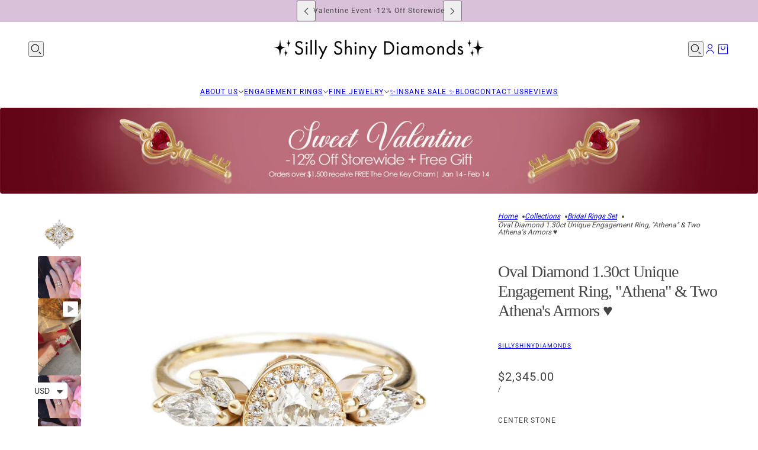

--- FILE ---
content_type: text/html; charset=utf-8
request_url: https://sillyshiny.com/collections/bridal-rings-set/products/oval-diamond-1-30ct-unique-engagement-ring-athena-two-athena-armors
body_size: 53980
content:
<!doctype html>
<html lang="en" dir="ltr">
  <head>
    <!-- Blockshop theme - Version 11.0.0 by Troop Themes - https://troopthemes.com/ -->

    <meta charset="UTF-8">
    <meta http-equiv="X-UA-Compatible" content="IE=edge">
    <meta name="viewport" content="width=device-width, initial-scale=1.0, maximum-scale=5.0"><meta name="description" content="Beautiful &amp;amp; delicate Oval diamond unique engagement ring - &quot;Athena&quot; &amp;amp; Two Athena&#39;s  Armors. D E T A I L S :♥ Center stone shape: Oval.♥ Center stone type:• Natural Diamond 0.70 Carat, H color or above, Si2 clarity or above, GIA certified.• Lab Diamond 0.70 Carat, F color or above, VS2 clarity or above.♥ Accent "><title>
      Oval Diamond 1.30ct Unique Engagement Ring, &quot;Athena&quot; &amp; Two Athena&#39;s Ar
 &ndash; sillyshinydiamonds</title><link rel="canonical" href="https://sillyshiny.com/products/oval-diamond-1-30ct-unique-engagement-ring-athena-two-athena-armors"><link rel="shortcut icon" href="//sillyshiny.com/cdn/shop/files/favicon_2020_logo_website_1_a216d856-7e28-459f-a2f0-8d628fcb46b3.png?v=1670157625&width=32" type="image/png">
      <link rel="apple-touch-icon" href="//sillyshiny.com/cdn/shop/files/favicon_2020_logo_website_1_a216d856-7e28-459f-a2f0-8d628fcb46b3.png?v=1670157625&width=180"><link rel="preconnect" href="https://cdn.shopify.com" crossorigin>
<link rel="preconnect" href="https://fonts.shopifycdn.com" crossorigin>

<script async crossorigin fetchpriority="high" src="/cdn/shopifycloud/importmap-polyfill/es-modules-shim.2.4.0.js"></script>
<script type="importmap">
  {
    "imports": {
      "@troop-themes/main": "//sillyshiny.com/cdn/shop/t/26/assets/theme.js?v=141503407132691089391742721395"
    }
  }
</script><link
    rel="preload"
    href="//sillyshiny.com/cdn/fonts/roboto/roboto_n4.2019d890f07b1852f56ce63ba45b2db45d852cba.woff2"
    as="font"
    type="font/woff2"
    crossorigin
  ><meta property="og:type" content="product" />
  <meta property="og:title" content="Oval Diamond 1.30ct Unique Engagement Ring, &quot;Athena&quot; &amp; Two Athena&#39;s Armors ♥" /><meta property="og:image" content="http://sillyshiny.com/cdn/shop/products/athenawithathenatwoarmouryellowgoldwhitebgDIAMOND_48bbf462-c4a0-42c9-9b47-eec838f8c8f3.jpg?v=1630497396&width=1200" />
    <meta property="og:image:secure_url" content="https://sillyshiny.com/cdn/shop/products/athenawithathenatwoarmouryellowgoldwhitebgDIAMOND_48bbf462-c4a0-42c9-9b47-eec838f8c8f3.jpg?v=1630497396&width=1200" />
    <meta property="og:image:width" content="1098" />
    <meta property="og:image:height" content="1098" /><meta property="og:image" content="http://sillyshiny.com/cdn/shop/products/Athena_2AthenaArmorHaloTRIOuniqueengagementringsetrosegoldsocial_fb22bc0e-917c-40a6-9e29-9ada96a492fe.jpg?v=1630497396&width=1200" />
    <meta property="og:image:secure_url" content="https://sillyshiny.com/cdn/shop/products/Athena_2AthenaArmorHaloTRIOuniqueengagementringsetrosegoldsocial_fb22bc0e-917c-40a6-9e29-9ada96a492fe.jpg?v=1630497396&width=1200" />
    <meta property="og:image:width" content="2304" />
    <meta property="og:image:height" content="2304" /><meta property="og:image" content="http://sillyshiny.com/cdn/shop/files/preview_images/bd50c974b1144256ae02029bccb815da.thumbnail.0000000000.jpg?v=1755984504&width=1200" />
    <meta property="og:image:secure_url" content="https://sillyshiny.com/cdn/shop/files/preview_images/bd50c974b1144256ae02029bccb815da.thumbnail.0000000000.jpg?v=1755984504&width=1200" />
    <meta property="og:image:width" content="" />
    <meta property="og:image:height" content="" /><meta property="og:price:currency" content="USD" />
  <meta
    property="og:price:amount"
    content="2,345.00"
  />

  <script type="application/ld+json">
    {
      "@context": "https://schema.org/",
      "@type": "Product",
      "name": "Oval Diamond 1.30ct Unique Engagement Ring, "Athena" & Two Athena's Armors ♥",
      "image": ["//sillyshiny.com/cdn/shop/products/athenawithathenatwoarmouryellowgoldwhitebgDIAMOND_48bbf462-c4a0-42c9-9b47-eec838f8c8f3.jpg?v=1630497396&width=1200",
"//sillyshiny.com/cdn/shop/products/Athena_2AthenaArmorHaloTRIOuniqueengagementringsetrosegoldsocial_fb22bc0e-917c-40a6-9e29-9ada96a492fe.jpg?v=1630497396&width=1200",
"//sillyshiny.com/cdn/shop/files/preview_images/bd50c974b1144256ae02029bccb815da.thumbnail.0000000000.jpg?v=1755984504&width=1200"
],
      "description": "Beautiful &amp; delicate Oval diamond unique engagement ring - "Athena" &amp; Two Athena's  Armor...",
      "sku": "20425-LAB",
      "brand": {
        "@type": "Brand",
        "name": "sillyshinydiamonds"
      },"offers": [{
            "@type" : "Offer","sku": "20425-LAB","availability": "http://schema.org/InStock",
            "price": 2345.0,
            "priceCurrency": "USD",
            "url": "https:\/\/sillyshiny.com\/products\/oval-diamond-1-30ct-unique-engagement-ring-athena-two-athena-armors?variant=40479683608758"
          },
{
            "@type" : "Offer","sku": "20425-LAB","availability": "http://schema.org/InStock",
            "price": 3025.0,
            "priceCurrency": "USD",
            "url": "https:\/\/sillyshiny.com\/products\/oval-diamond-1-30ct-unique-engagement-ring-athena-two-athena-armors?variant=40479683641526"
          },
{
            "@type" : "Offer","sku": "20425-LAB","availability": "http://schema.org/InStock",
            "price": 3708.0,
            "priceCurrency": "USD",
            "url": "https:\/\/sillyshiny.com\/products\/oval-diamond-1-30ct-unique-engagement-ring-athena-two-athena-armors?variant=40479683674294"
          },
{
            "@type" : "Offer","sku": "20425-LAB","availability": "http://schema.org/InStock",
            "price": 2785.0,
            "priceCurrency": "USD",
            "url": "https:\/\/sillyshiny.com\/products\/oval-diamond-1-30ct-unique-engagement-ring-athena-two-athena-armors?variant=40479683707062"
          },
{
            "@type" : "Offer","sku": "20425-LAB","availability": "http://schema.org/InStock",
            "price": 3425.0,
            "priceCurrency": "USD",
            "url": "https:\/\/sillyshiny.com\/products\/oval-diamond-1-30ct-unique-engagement-ring-athena-two-athena-armors?variant=40479683739830"
          },
{
            "@type" : "Offer","sku": "20425-DIA","availability": "http://schema.org/InStock",
            "price": 4168.0,
            "priceCurrency": "USD",
            "url": "https:\/\/sillyshiny.com\/products\/oval-diamond-1-30ct-unique-engagement-ring-athena-two-athena-armors?variant=40479683772598"
          },
{
            "@type" : "Offer","sku": "20425-DIA","availability": "http://schema.org/InStock",
            "price": 4850.0,
            "priceCurrency": "USD",
            "url": "https:\/\/sillyshiny.com\/products\/oval-diamond-1-30ct-unique-engagement-ring-athena-two-athena-armors?variant=40479683805366"
          },
{
            "@type" : "Offer","sku": "20425-DIA","availability": "http://schema.org/InStock",
            "price": 5532.0,
            "priceCurrency": "USD",
            "url": "https:\/\/sillyshiny.com\/products\/oval-diamond-1-30ct-unique-engagement-ring-athena-two-athena-armors?variant=40479683838134"
          },
{
            "@type" : "Offer","sku": "20425-DIA","availability": "http://schema.org/InStock",
            "price": 4700.0,
            "priceCurrency": "USD",
            "url": "https:\/\/sillyshiny.com\/products\/oval-diamond-1-30ct-unique-engagement-ring-athena-two-athena-armors?variant=40479683870902"
          },
{
            "@type" : "Offer","sku": "20425-DIA","availability": "http://schema.org/InStock",
            "price": 5248.0,
            "priceCurrency": "USD",
            "url": "https:\/\/sillyshiny.com\/products\/oval-diamond-1-30ct-unique-engagement-ring-athena-two-athena-armors?variant=40479683903670"
          }
]
    }
  </script><meta property="og:url" content="https://sillyshiny.com/products/oval-diamond-1-30ct-unique-engagement-ring-athena-two-athena-armors" />
<meta property="og:site_name" content="sillyshinydiamonds" />
<meta property="og:description" content="Beautiful &amp;amp; delicate Oval diamond unique engagement ring - &quot;Athena&quot; &amp;amp; Two Athena&#39;s  Armors. D E T A I L S :♥ Center stone shape: Oval.♥ Center stone type:• Natural Diamond 0.70 Carat, H color or above, Si2 clarity or above, GIA certified.• Lab Diamond 0.70 Carat, F color or above, VS2 clarity or above.♥ Accent " /><meta name="twitter:card" content="summary" />
<meta name="twitter:description" content="Beautiful &amp;amp; delicate Oval diamond unique engagement ring - &quot;Athena&quot; &amp;amp; Two Athena&#39;s  Armors. D E T A I L S :♥ Center stone shape: Oval.♥ Center stone type:• Natural Diamond 0.70 Carat, H color or above, Si2 clarity or above, GIA certified.• Lab Diamond 0.70 Carat, F color or above, VS2 clarity or above.♥ Accent " /><meta name="twitter:title" content="Oval Diamond 1.30ct Unique Engagement Ring, "Athena" & Two Athena's Armors ♥" /><meta
      name="twitter:image"
      content="https://sillyshiny.com/cdn/shop/products/athenawithathenatwoarmouryellowgoldwhitebgDIAMOND_48bbf462-c4a0-42c9-9b47-eec838f8c8f3.jpg?v=1630497396&width=480"
    /><style>@font-face {
  font-family: Roboto;
  font-weight: 400;
  font-style: normal;
  font-display: swap;
  src: url("//sillyshiny.com/cdn/fonts/roboto/roboto_n4.2019d890f07b1852f56ce63ba45b2db45d852cba.woff2") format("woff2"),
       url("//sillyshiny.com/cdn/fonts/roboto/roboto_n4.238690e0007583582327135619c5f7971652fa9d.woff") format("woff");
}
@font-face {
  font-family: Roboto;
  font-weight: 700;
  font-style: normal;
  font-display: swap;
  src: url("//sillyshiny.com/cdn/fonts/roboto/roboto_n7.f38007a10afbbde8976c4056bfe890710d51dec2.woff2") format("woff2"),
       url("//sillyshiny.com/cdn/fonts/roboto/roboto_n7.94bfdd3e80c7be00e128703d245c207769d763f9.woff") format("woff");
}
:root {--font--heading--uppercase: normal;--font--nav--uppercase: uppercase;--font--sub-nav--uppercase: uppercase;--font--button--uppercase: uppercase;--font--overline--uppercase: uppercase;--font--banner--size: 36px;
    --font--banner--mobile-size: 34px;

    --font--featured--size: 35px;
    --font--featured--mobile-size: 29px;

    --font--section--size: 28px;
    --font--section--mobile-size: 20px;

    --font--block--size: 16px;
    --font--block--mobile-size: 17px;

    --font--paragraph--size: 14px;--font--paragraph--mobile-size: 14px;--font--featured-paragraph--size: 14px;--font--featured-paragraph--mobile-size: 14px;--font--nav--size: 12px;--font--nav--mobile-size: 12px;--font--sub-nav--size: 10px;--font--sub-nav--mobile-size: 10px;--font--overline--size: 10px;
    --font--button--size: 14px;
    --font--button--spacing: 0px;

    --font--heading--family: "New York", Iowan Old Style, Apple Garamond, Baskerville, Times New Roman, Droid Serif, Times, Source Serif Pro, serif, Apple Color Emoji, Segoe UI Emoji, Segoe UI Symbol;
    --font--heading--weight: 400;
    --font--heading--style: normal;
    --font--heading--spacing: -1px;

    --font--nav--family: Roboto, sans-serif;
    --font--nav--weight: 400;
    --font--nav--style: normal;

    --font--paragraph--family: "system_ui", -apple-system, 'Segoe UI', Roboto, 'Helvetica Neue', 'Noto Sans', 'Liberation Sans', Arial, sans-serif, 'Apple Color Emoji', 'Segoe UI Emoji', 'Segoe UI Symbol', 'Noto Color Emoji';
    --font--paragraph--weight: 400;
    --font--paragraph--style: normal;
    --font--paragraph--spacing: 0px;

    --font--line-height: 1.2;
  }
</style><style>
  :root {
    --color--accent-1: #000000;
    --color--accent-1-translucent: rgba(0, 0, 0, 0.85);
    --color--accent-2: #d9c2d9;
    --color--accent-2-translucent: rgba(217, 194, 217, 0.85);
    --color--body: #444444;
    --color--body--light: #747474;
    --color--success: #4caf50;
    --color--gray: #e6e6e6;
    --color--alert: #d32f2f;

    --bg-color--white: white;
    --bg-color--light: #f7f7f7;
    --bg-color--light-translucent: rgba(247, 247, 247, 0.85);
    --bg-color--dark: #222222;
    --bg-color--dark-translucent: rgba(9, 9, 9, 0.85);
    --bg-color--accent-1: var(--color--accent-1);
    --bg-color--accent-2: var(--color--accent-2);
    --bg-color--body: #ffffff;
    --bg-color--body-translucent: rgba(255, 255, 255, 0.85);
    --bg-color--textbox: #fff;

    --border--dark: rgba(68, 68, 68, 0.1);
    --border--light: rgba(255, 255, 255, 0.1);

    --box-shadow--center: 0px 0px 10px rgba(0, 0, 0, 0.08);
    --box-shadow--top: 0 -10px 10px -10px rgba(0, 0, 0, 0.2);
    --box-shadow--left: -2px 0 10px -2px rgba(0, 0, 0, 0.2);
    --box-shadow--right: 2px 0 10px -2px rgba(0, 0, 0, 0.2);
    --box-shadow--bottom: 0 10px 10px -10px rgba(0, 0, 0, 0.2);

    --content--shadow-opacity: 0.15;
    --content--image-opacity: 0.65;

    --button--color: #ffffff;
    --button--bg-color: #444444;
    --button--bg-color--hover: var(--button--bg-color);
    --button--bdr-color: #444444;
    --button--color-disabled: #b9b9b9;
    --button--radius: 2px;

    --input--radius: 2px;
    --image--radius: 4px;
    --image--radius-enabled: 1;

    --progress-bar: linear-gradient(
                      90deg,
                      rgba(68, 68, 68, 0.3) 0%,
                      rgb(68, 68, 68) 80%,
                      rgba(68, 68, 68, 0.8)
                    );

    /* shop pay */
    --payment-terms-background-color: #ffffff;

    /* js helpers */
    --announcement--height: 0px;
    --header--height: 0px;
    --split-announcement--height: 0px;

    --sticky-offset: calc(var(--announcement--sticky, 0) * var(--announcement--height, 0px) + var(--header--sticky, 0) * var(--header--height, 0px));
  }

  shopify-accelerated-checkout, shopify-accelerated-checkout-cart {
    --shopify-accelerated-checkout-button-block-size: 45px;
    --shopify-accelerated-checkout-button-border-radius: var(--button--radius);
    --shopify-accelerated-checkout-button-box-shadow: 0 0 10px rgba(0, 0, 0, 0.3);
  }
</style><style>.disclosure--current-option {
    white-space: break-spaces !important;
}
.cart--tax-info {
    display: none !important;
}
  .product--block[data-block-type]:is(:empty,:has(>*:empty),[aria-hidden=true]) {
    display: block !important;
</style><link href="//sillyshiny.com/cdn/shop/t/26/assets/theme.css?v=177619136075893240061742721395" rel="stylesheet" type="text/css" media="all" />
    <script>window.performance && window.performance.mark && window.performance.mark('shopify.content_for_header.start');</script><meta name="google-site-verification" content="h-kvOcj_oczwlIKZPcSYCDXCi1U4sJ8zP9X4rF7O0yE">
<meta id="shopify-digital-wallet" name="shopify-digital-wallet" content="/1746567221/digital_wallets/dialog">
<meta name="shopify-checkout-api-token" content="6bd195d0c753c550ca25755a2a24ab69">
<meta id="in-context-paypal-metadata" data-shop-id="1746567221" data-venmo-supported="false" data-environment="production" data-locale="en_US" data-paypal-v4="true" data-currency="USD">
<link rel="alternate" hreflang="x-default" href="https://sillyshiny.com/products/oval-diamond-1-30ct-unique-engagement-ring-athena-two-athena-armors">
<link rel="alternate" hreflang="en" href="https://sillyshiny.com/products/oval-diamond-1-30ct-unique-engagement-ring-athena-two-athena-armors">
<link rel="alternate" hreflang="en-CA" href="https://sillyshiny.com/en-ca/products/oval-diamond-1-30ct-unique-engagement-ring-athena-two-athena-armors">
<link rel="alternate" hreflang="en-IL" href="https://sillyshiny.com/en-il/products/oval-diamond-1-30ct-unique-engagement-ring-athena-two-athena-armors">
<link rel="alternate" hreflang="he-IL" href="https://sillyshiny.com/he-il/products/oval-diamond-1-30ct-unique-engagement-ring-athena-two-athena-armors">
<link rel="alternate" type="application/json+oembed" href="https://sillyshiny.com/products/oval-diamond-1-30ct-unique-engagement-ring-athena-two-athena-armors.oembed">
<script async="async" src="/checkouts/internal/preloads.js?locale=en-US"></script>
<script id="shopify-features" type="application/json">{"accessToken":"6bd195d0c753c550ca25755a2a24ab69","betas":["rich-media-storefront-analytics"],"domain":"sillyshiny.com","predictiveSearch":true,"shopId":1746567221,"locale":"en"}</script>
<script>var Shopify = Shopify || {};
Shopify.shop = "sillyshinydiamonds.myshopify.com";
Shopify.locale = "en";
Shopify.currency = {"active":"USD","rate":"1.0"};
Shopify.country = "US";
Shopify.theme = {"name":"Silly Shiny Diamonds 2025","id":146310430948,"schema_name":"Blockshop","schema_version":"11.0.0","theme_store_id":606,"role":"main"};
Shopify.theme.handle = "null";
Shopify.theme.style = {"id":null,"handle":null};
Shopify.cdnHost = "sillyshiny.com/cdn";
Shopify.routes = Shopify.routes || {};
Shopify.routes.root = "/";</script>
<script type="module">!function(o){(o.Shopify=o.Shopify||{}).modules=!0}(window);</script>
<script>!function(o){function n(){var o=[];function n(){o.push(Array.prototype.slice.apply(arguments))}return n.q=o,n}var t=o.Shopify=o.Shopify||{};t.loadFeatures=n(),t.autoloadFeatures=n()}(window);</script>
<script id="shop-js-analytics" type="application/json">{"pageType":"product"}</script>
<script defer="defer" async type="module" src="//sillyshiny.com/cdn/shopifycloud/shop-js/modules/v2/client.init-shop-cart-sync_BdyHc3Nr.en.esm.js"></script>
<script defer="defer" async type="module" src="//sillyshiny.com/cdn/shopifycloud/shop-js/modules/v2/chunk.common_Daul8nwZ.esm.js"></script>
<script type="module">
  await import("//sillyshiny.com/cdn/shopifycloud/shop-js/modules/v2/client.init-shop-cart-sync_BdyHc3Nr.en.esm.js");
await import("//sillyshiny.com/cdn/shopifycloud/shop-js/modules/v2/chunk.common_Daul8nwZ.esm.js");

  window.Shopify.SignInWithShop?.initShopCartSync?.({"fedCMEnabled":true,"windoidEnabled":true});

</script>
<script>(function() {
  var isLoaded = false;
  function asyncLoad() {
    if (isLoaded) return;
    isLoaded = true;
    var urls = ["https:\/\/cdn-stamped-io.azureedge.net\/files\/widget.min.js?shop=sillyshinydiamonds.myshopify.com","\/\/code.tidio.co\/5ypqp7iu7r01jbufe9ibm4zevilzei1p.js?shop=sillyshinydiamonds.myshopify.com","https:\/\/cdn1.stamped.io\/files\/widget.min.js?shop=sillyshinydiamonds.myshopify.com","https:\/\/pixelinstall.xyz\/addPixelCode.js?server=https:\/\/pixelinstall.xyz\/\u0026shop=sillyshinydiamonds.myshopify.com","https:\/\/cdn.hextom.com\/js\/ultimatesalesboost.js?shop=sillyshinydiamonds.myshopify.com","https:\/\/js.flashyapp.com\/shopify.js?account_id=5225\u0026shop=sillyshinydiamonds.myshopify.com"];
    for (var i = 0; i < urls.length; i++) {
      var s = document.createElement('script');
      s.type = 'text/javascript';
      s.async = true;
      s.src = urls[i];
      var x = document.getElementsByTagName('script')[0];
      x.parentNode.insertBefore(s, x);
    }
  };
  if(window.attachEvent) {
    window.attachEvent('onload', asyncLoad);
  } else {
    window.addEventListener('load', asyncLoad, false);
  }
})();</script>
<script id="__st">var __st={"a":1746567221,"offset":7200,"reqid":"95fefdbf-2a15-4694-aded-f017a6954107-1768989874","pageurl":"sillyshiny.com\/collections\/bridal-rings-set\/products\/oval-diamond-1-30ct-unique-engagement-ring-athena-two-athena-armors","u":"ed156d88c61a","p":"product","rtyp":"product","rid":6993585078454};</script>
<script>window.ShopifyPaypalV4VisibilityTracking = true;</script>
<script id="captcha-bootstrap">!function(){'use strict';const t='contact',e='account',n='new_comment',o=[[t,t],['blogs',n],['comments',n],[t,'customer']],c=[[e,'customer_login'],[e,'guest_login'],[e,'recover_customer_password'],[e,'create_customer']],r=t=>t.map((([t,e])=>`form[action*='/${t}']:not([data-nocaptcha='true']) input[name='form_type'][value='${e}']`)).join(','),a=t=>()=>t?[...document.querySelectorAll(t)].map((t=>t.form)):[];function s(){const t=[...o],e=r(t);return a(e)}const i='password',u='form_key',d=['recaptcha-v3-token','g-recaptcha-response','h-captcha-response',i],f=()=>{try{return window.sessionStorage}catch{return}},m='__shopify_v',_=t=>t.elements[u];function p(t,e,n=!1){try{const o=window.sessionStorage,c=JSON.parse(o.getItem(e)),{data:r}=function(t){const{data:e,action:n}=t;return t[m]||n?{data:e,action:n}:{data:t,action:n}}(c);for(const[e,n]of Object.entries(r))t.elements[e]&&(t.elements[e].value=n);n&&o.removeItem(e)}catch(o){console.error('form repopulation failed',{error:o})}}const l='form_type',E='cptcha';function T(t){t.dataset[E]=!0}const w=window,h=w.document,L='Shopify',v='ce_forms',y='captcha';let A=!1;((t,e)=>{const n=(g='f06e6c50-85a8-45c8-87d0-21a2b65856fe',I='https://cdn.shopify.com/shopifycloud/storefront-forms-hcaptcha/ce_storefront_forms_captcha_hcaptcha.v1.5.2.iife.js',D={infoText:'Protected by hCaptcha',privacyText:'Privacy',termsText:'Terms'},(t,e,n)=>{const o=w[L][v],c=o.bindForm;if(c)return c(t,g,e,D).then(n);var r;o.q.push([[t,g,e,D],n]),r=I,A||(h.body.append(Object.assign(h.createElement('script'),{id:'captcha-provider',async:!0,src:r})),A=!0)});var g,I,D;w[L]=w[L]||{},w[L][v]=w[L][v]||{},w[L][v].q=[],w[L][y]=w[L][y]||{},w[L][y].protect=function(t,e){n(t,void 0,e),T(t)},Object.freeze(w[L][y]),function(t,e,n,w,h,L){const[v,y,A,g]=function(t,e,n){const i=e?o:[],u=t?c:[],d=[...i,...u],f=r(d),m=r(i),_=r(d.filter((([t,e])=>n.includes(e))));return[a(f),a(m),a(_),s()]}(w,h,L),I=t=>{const e=t.target;return e instanceof HTMLFormElement?e:e&&e.form},D=t=>v().includes(t);t.addEventListener('submit',(t=>{const e=I(t);if(!e)return;const n=D(e)&&!e.dataset.hcaptchaBound&&!e.dataset.recaptchaBound,o=_(e),c=g().includes(e)&&(!o||!o.value);(n||c)&&t.preventDefault(),c&&!n&&(function(t){try{if(!f())return;!function(t){const e=f();if(!e)return;const n=_(t);if(!n)return;const o=n.value;o&&e.removeItem(o)}(t);const e=Array.from(Array(32),(()=>Math.random().toString(36)[2])).join('');!function(t,e){_(t)||t.append(Object.assign(document.createElement('input'),{type:'hidden',name:u})),t.elements[u].value=e}(t,e),function(t,e){const n=f();if(!n)return;const o=[...t.querySelectorAll(`input[type='${i}']`)].map((({name:t})=>t)),c=[...d,...o],r={};for(const[a,s]of new FormData(t).entries())c.includes(a)||(r[a]=s);n.setItem(e,JSON.stringify({[m]:1,action:t.action,data:r}))}(t,e)}catch(e){console.error('failed to persist form',e)}}(e),e.submit())}));const S=(t,e)=>{t&&!t.dataset[E]&&(n(t,e.some((e=>e===t))),T(t))};for(const o of['focusin','change'])t.addEventListener(o,(t=>{const e=I(t);D(e)&&S(e,y())}));const B=e.get('form_key'),M=e.get(l),P=B&&M;t.addEventListener('DOMContentLoaded',(()=>{const t=y();if(P)for(const e of t)e.elements[l].value===M&&p(e,B);[...new Set([...A(),...v().filter((t=>'true'===t.dataset.shopifyCaptcha))])].forEach((e=>S(e,t)))}))}(h,new URLSearchParams(w.location.search),n,t,e,['guest_login'])})(!0,!0)}();</script>
<script integrity="sha256-4kQ18oKyAcykRKYeNunJcIwy7WH5gtpwJnB7kiuLZ1E=" data-source-attribution="shopify.loadfeatures" defer="defer" src="//sillyshiny.com/cdn/shopifycloud/storefront/assets/storefront/load_feature-a0a9edcb.js" crossorigin="anonymous"></script>
<script data-source-attribution="shopify.dynamic_checkout.dynamic.init">var Shopify=Shopify||{};Shopify.PaymentButton=Shopify.PaymentButton||{isStorefrontPortableWallets:!0,init:function(){window.Shopify.PaymentButton.init=function(){};var t=document.createElement("script");t.src="https://sillyshiny.com/cdn/shopifycloud/portable-wallets/latest/portable-wallets.en.js",t.type="module",document.head.appendChild(t)}};
</script>
<script data-source-attribution="shopify.dynamic_checkout.buyer_consent">
  function portableWalletsHideBuyerConsent(e){var t=document.getElementById("shopify-buyer-consent"),n=document.getElementById("shopify-subscription-policy-button");t&&n&&(t.classList.add("hidden"),t.setAttribute("aria-hidden","true"),n.removeEventListener("click",e))}function portableWalletsShowBuyerConsent(e){var t=document.getElementById("shopify-buyer-consent"),n=document.getElementById("shopify-subscription-policy-button");t&&n&&(t.classList.remove("hidden"),t.removeAttribute("aria-hidden"),n.addEventListener("click",e))}window.Shopify?.PaymentButton&&(window.Shopify.PaymentButton.hideBuyerConsent=portableWalletsHideBuyerConsent,window.Shopify.PaymentButton.showBuyerConsent=portableWalletsShowBuyerConsent);
</script>
<script>
  function portableWalletsCleanup(e){e&&e.src&&console.error("Failed to load portable wallets script "+e.src);var t=document.querySelectorAll("shopify-accelerated-checkout .shopify-payment-button__skeleton, shopify-accelerated-checkout-cart .wallet-cart-button__skeleton"),e=document.getElementById("shopify-buyer-consent");for(let e=0;e<t.length;e++)t[e].remove();e&&e.remove()}function portableWalletsNotLoadedAsModule(e){e instanceof ErrorEvent&&"string"==typeof e.message&&e.message.includes("import.meta")&&"string"==typeof e.filename&&e.filename.includes("portable-wallets")&&(window.removeEventListener("error",portableWalletsNotLoadedAsModule),window.Shopify.PaymentButton.failedToLoad=e,"loading"===document.readyState?document.addEventListener("DOMContentLoaded",window.Shopify.PaymentButton.init):window.Shopify.PaymentButton.init())}window.addEventListener("error",portableWalletsNotLoadedAsModule);
</script>

<script type="module" src="https://sillyshiny.com/cdn/shopifycloud/portable-wallets/latest/portable-wallets.en.js" onError="portableWalletsCleanup(this)" crossorigin="anonymous"></script>
<script nomodule>
  document.addEventListener("DOMContentLoaded", portableWalletsCleanup);
</script>

<link id="shopify-accelerated-checkout-styles" rel="stylesheet" media="screen" href="https://sillyshiny.com/cdn/shopifycloud/portable-wallets/latest/accelerated-checkout-backwards-compat.css" crossorigin="anonymous">
<style id="shopify-accelerated-checkout-cart">
        #shopify-buyer-consent {
  margin-top: 1em;
  display: inline-block;
  width: 100%;
}

#shopify-buyer-consent.hidden {
  display: none;
}

#shopify-subscription-policy-button {
  background: none;
  border: none;
  padding: 0;
  text-decoration: underline;
  font-size: inherit;
  cursor: pointer;
}

#shopify-subscription-policy-button::before {
  box-shadow: none;
}

      </style>

<script>window.performance && window.performance.mark && window.performance.mark('shopify.content_for_header.end');</script>
<script>
  if (Shopify) {
    Shopify.routes = {
      ...Shopify.routes,
      all_products_collection: '/collections/all',
      cart: '/cart',
      cart_add: '/cart/add',
      cart_change: '/cart/change',
      cart_update: '/cart/update',
      libraries: {
        swipe_listener: "//sillyshiny.com/cdn/shop/t/26/assets/swipe-listener.min.js?v=123039615894270182531742721395",
        masonry: "//sillyshiny.com/cdn/shop/t/26/assets/masonry.min.js?v=153413113355937702121742721395",
        plyr: "/cdn/shopifycloud/plyr/v2.0/shopify-plyr.en.js",
        vimeo: "https://player.vimeo.com/api/player.js"
      },
      product_recommendations: '/recommendations/products',
      predictive_search: '/search/suggest',
      search: '/search',
      root: '/',
      youtube: 'https://youtube.com/iframe_api'
    }
  }
</script><script type="module" src="//sillyshiny.com/cdn/shop/t/26/assets/theme.js?v=141503407132691089391742721395"></script><!-- BEGIN app block: shopify://apps/zepto-product-personalizer/blocks/product_personalizer_main/7411210d-7b32-4c09-9455-e129e3be4729 --><!-- BEGIN app snippet: product-personalizer -->



  
 
 


<style>.pplr_add_to_cart{display:none !important;}</style><div id="pplr-6993585078454" data-id="6993585078454" class="product-personalizer" data-handle="oval-diamond-1-30ct-unique-engagement-ring-athena-two-athena-armors"></div>
  
<script type='text/javascript'>
  window.pplr_variant_product = [];
  
  
  
  
  window.pplr_inv_product = [];
   
  if (typeof product_personalizer == 'undefined') {
  var product_personalizer = {"cstmfy_req":"1"};
  }
  if (typeof pplr_product == 'undefined') {
    var pplr_product = {"id":6993585078454,"title":"Oval Diamond 1.30ct Unique Engagement Ring, \"Athena\" \u0026 Two Athena's Armors ♥","handle":"oval-diamond-1-30ct-unique-engagement-ring-athena-two-athena-armors","description":"\u003cp\u003e\u003cspan\u003eBeautiful \u0026amp; delicate Oval diamond unique engagement ring - \"Athena\" \u0026amp; Two Athena's  Armors.\u003c\/span\u003e\u003cbr\u003e\u003ciframe width=\"350\" height=\"197\" src=\"https:\/\/www.youtube.com\/embed\/K8Uam2o0FOQ\" title=\"YouTube video player\"\u003e\u003c\/iframe\u003e\u003cbr\u003e\u003c\/p\u003e\n\u003cp\u003eD E T A I L S :\u003cbr\u003e\u003cspan\u003e♥ \u003c\/span\u003e\u003cstrong\u003eCenter stone shape:\u003c\/strong\u003e\u003cspan\u003e \u003c\/span\u003eOval.\u003cbr\u003e\u003cspan\u003e♥ \u003cstrong\u003eCenter stone type:\u003c\/strong\u003e\u003cbr\u003e• Natural Diamond 0.70 Carat, H color or above, Si2 clarity or above, GIA certified.\u003cbr\u003e• Lab Diamond 0.70 Carat, F color or above, VS2 clarity or above.\u003cbr\u003e\u003c\/span\u003e\u003cspan\u003e\u003c\/span\u003e\u003cstrong\u003e♥ Accent stones: \u003cspan\u003eSame as the center stone selected: \u003c\/span\u003eNatural \/ Lab diamonds,\u003cb\u003e\u003cspan\u003e \u003c\/span\u003e\u003c\/b\u003econflict-free. F color, VS clarity.\u003c\/strong\u003e\u003cbr\u003e\u003cspan\u003e• \u003c\/span\u003eEngagement ring,\u003cspan\u003e \u003c\/span\u003eaccent diamond weight:\u003cspan\u003e \u003c\/span\u003e0.60 carat.\u003cbr\u003e\u003cspan\u003e• \u003c\/span\u003eEngagement ring with one Athena Armor\u003cspan\u003e \u003c\/span\u003e\u003cspan\u003eaccent diamond weight: \u003c\/span\u003e\u003cspan\u003e \u003c\/span\u003e0.75 carats.\u003cbr\u003e\u003cspan\u003e• \u003c\/span\u003eEngagement ring with two Athena Armors \u003cspan\u003eaccent diamond weight: \u003c\/span\u003e0.90 carat. \u003cbr\u003e\u003cspan\u003e• \u003c\/span\u003eEngagement ring with one Athena Crown\u003cspan\u003e \u003c\/span\u003e\u003cspan\u003eaccent diamond weight:\u003c\/span\u003e0.85 carat. \u003cbr\u003e\u003cspan\u003e•\u003c\/span\u003eEngagement ring with two Athena Crowns\u003cspan\u003e \u003c\/span\u003e\u003cspan\u003eaccent diamond weight:\u003c\/span\u003e1.1 carat.  \u003cbr\u003e♥\u003cspan\u003e \u003c\/span\u003e\u003cstrong\u003eGold:\u003c\/strong\u003e\u003cspan\u003e \u003c\/span\u003e14K solid\u003cspan\u003e \u003c\/span\u003egold. Yellow, White, and Rose gold.\u003cbr\u003e♥\u003cspan\u003e \u003c\/span\u003e\u003cstrong\u003eRing sizes:\u003c\/strong\u003e\u003cspan\u003e \u003c\/span\u003e3 - 11.\u003c\/p\u003e\n\u003cp\u003eShanie,\u003cbr\u003eOriginal design \u0026amp; handmade by Silly Shiny Diamonds\u003c\/p\u003e","published_at":"2021-09-01T14:56:52+03:00","created_at":"2021-09-01T14:52:22+03:00","vendor":"sillyshinydiamonds","type":"","tags":["Athena","best seller","diamond","featured bridal rings set","Featured Oval Collection","oval","The Goddesses","three rings set","Wedding Sets Diamond Ring set"],"price":234500,"price_min":234500,"price_max":553200,"available":true,"price_varies":true,"compare_at_price":null,"compare_at_price_min":0,"compare_at_price_max":0,"compare_at_price_varies":false,"variants":[{"id":40479683608758,"title":"Lab diamond \/ Engagement ring only","option1":"Lab diamond","option2":"Engagement ring only","option3":null,"sku":"20425-LAB","requires_shipping":true,"taxable":true,"featured_image":{"id":29769495314614,"product_id":6993585078454,"position":8,"created_at":"2021-09-01T14:52:33+03:00","updated_at":"2025-08-24T00:28:51+03:00","alt":null,"width":1965,"height":1965,"src":"\/\/sillyshiny.com\/cdn\/shop\/products\/Athenaovaldiamonduniqueengagementringyellowgoldsocial1whitebg_d016a966-2956-44e2-b9a8-df7c7327d1b8.jpg?v=1755984531","variant_ids":[40479683608758,40479683772598]},"available":true,"name":"Oval Diamond 1.30ct Unique Engagement Ring, \"Athena\" \u0026 Two Athena's Armors ♥ - Lab diamond \/ Engagement ring only","public_title":"Lab diamond \/ Engagement ring only","options":["Lab diamond","Engagement ring only"],"price":234500,"weight":0,"compare_at_price":null,"inventory_management":null,"barcode":null,"featured_media":{"alt":null,"id":22048859553974,"position":9,"preview_image":{"aspect_ratio":1.0,"height":1965,"width":1965,"src":"\/\/sillyshiny.com\/cdn\/shop\/products\/Athenaovaldiamonduniqueengagementringyellowgoldsocial1whitebg_d016a966-2956-44e2-b9a8-df7c7327d1b8.jpg?v=1755984531"}},"requires_selling_plan":false,"selling_plan_allocations":[]},{"id":40479683641526,"title":"Lab diamond \/ Engagement ring+1(one) Crown sideband","option1":"Lab diamond","option2":"Engagement ring+1(one) Crown sideband","option3":null,"sku":"20425-LAB","requires_shipping":true,"taxable":true,"featured_image":{"id":29769495216310,"product_id":6993585078454,"position":5,"created_at":"2021-09-01T14:52:33+03:00","updated_at":"2025-08-24T00:28:51+03:00","alt":"Oval Diamond 1.33ct Unique Engagement Ring, Athena - sillyshinydiamonds","width":2304,"height":2304,"src":"\/\/sillyshiny.com\/cdn\/shop\/products\/athena_athena_crown_oval_diamond_ring_set_rose_gold_9cef8129-bd72-4392-827a-952e72a7ddcc.jpg?v=1755984531","variant_ids":[40479683641526,40479683805366]},"available":true,"name":"Oval Diamond 1.30ct Unique Engagement Ring, \"Athena\" \u0026 Two Athena's Armors ♥ - Lab diamond \/ Engagement ring+1(one) Crown sideband","public_title":"Lab diamond \/ Engagement ring+1(one) Crown sideband","options":["Lab diamond","Engagement ring+1(one) Crown sideband"],"price":302500,"weight":0,"compare_at_price":null,"inventory_management":null,"barcode":null,"featured_media":{"alt":"Oval Diamond 1.33ct Unique Engagement Ring, Athena - sillyshinydiamonds","id":22048859455670,"position":6,"preview_image":{"aspect_ratio":1.0,"height":2304,"width":2304,"src":"\/\/sillyshiny.com\/cdn\/shop\/products\/athena_athena_crown_oval_diamond_ring_set_rose_gold_9cef8129-bd72-4392-827a-952e72a7ddcc.jpg?v=1755984531"}},"requires_selling_plan":false,"selling_plan_allocations":[]},{"id":40479683674294,"title":"Lab diamond \/ Engagement ring+2(two) Crown sidebands","option1":"Lab diamond","option2":"Engagement ring+2(two) Crown sidebands","option3":null,"sku":"20425-LAB","requires_shipping":true,"taxable":true,"featured_image":{"id":29769495183542,"product_id":6993585078454,"position":4,"created_at":"2021-09-01T14:52:33+03:00","updated_at":"2025-08-24T00:28:51+03:00","alt":null,"width":2304,"height":2304,"src":"\/\/sillyshiny.com\/cdn\/shop\/products\/Athena_2AthenacrownHaloTRIOuniqueengagementringsetrosegoldsocial_460c4f6f-4d8b-4e9c-80ef-88c9a6710c02.jpg?v=1755984531","variant_ids":[40479683674294,40479683838134]},"available":true,"name":"Oval Diamond 1.30ct Unique Engagement Ring, \"Athena\" \u0026 Two Athena's Armors ♥ - Lab diamond \/ Engagement ring+2(two) Crown sidebands","public_title":"Lab diamond \/ Engagement ring+2(two) Crown sidebands","options":["Lab diamond","Engagement ring+2(two) Crown sidebands"],"price":370800,"weight":0,"compare_at_price":null,"inventory_management":null,"barcode":null,"featured_media":{"alt":null,"id":22048859422902,"position":5,"preview_image":{"aspect_ratio":1.0,"height":2304,"width":2304,"src":"\/\/sillyshiny.com\/cdn\/shop\/products\/Athena_2AthenacrownHaloTRIOuniqueengagementringsetrosegoldsocial_460c4f6f-4d8b-4e9c-80ef-88c9a6710c02.jpg?v=1755984531"}},"requires_selling_plan":false,"selling_plan_allocations":[]},{"id":40479683707062,"title":"Lab diamond \/ Engagement ring+1(one) Armor sideband","option1":"Lab diamond","option2":"Engagement ring+1(one) Armor sideband","option3":null,"sku":"20425-LAB","requires_shipping":true,"taxable":true,"featured_image":{"id":29769495150774,"product_id":6993585078454,"position":3,"created_at":"2021-09-01T14:52:33+03:00","updated_at":"2025-08-24T00:28:51+03:00","alt":null,"width":2304,"height":2304,"src":"\/\/sillyshiny.com\/cdn\/shop\/products\/Athena_AthenaArmorHalouniqueengagementringsetrosegoldsocial_81647efa-9ad5-40e2-8800-06c5ce161b99.jpg?v=1755984531","variant_ids":[40479683707062,40479683870902]},"available":true,"name":"Oval Diamond 1.30ct Unique Engagement Ring, \"Athena\" \u0026 Two Athena's Armors ♥ - Lab diamond \/ Engagement ring+1(one) Armor sideband","public_title":"Lab diamond \/ Engagement ring+1(one) Armor sideband","options":["Lab diamond","Engagement ring+1(one) Armor sideband"],"price":278500,"weight":0,"compare_at_price":null,"inventory_management":null,"barcode":null,"featured_media":{"alt":null,"id":22048859390134,"position":4,"preview_image":{"aspect_ratio":1.0,"height":2304,"width":2304,"src":"\/\/sillyshiny.com\/cdn\/shop\/products\/Athena_AthenaArmorHalouniqueengagementringsetrosegoldsocial_81647efa-9ad5-40e2-8800-06c5ce161b99.jpg?v=1755984531"}},"requires_selling_plan":false,"selling_plan_allocations":[]},{"id":40479683739830,"title":"Lab diamond \/ Engagement ring+2(two) Armor sidebands","option1":"Lab diamond","option2":"Engagement ring+2(two) Armor sidebands","option3":null,"sku":"20425-LAB","requires_shipping":true,"taxable":true,"featured_image":{"id":29769495380150,"product_id":6993585078454,"position":9,"created_at":"2021-09-01T14:52:33+03:00","updated_at":"2025-08-24T00:28:51+03:00","alt":null,"width":1944,"height":1944,"src":"\/\/sillyshiny.com\/cdn\/shop\/products\/athenawithathenaarmouryellowgoldwhitebgDIAMOND_1b0a1dca-c73e-4a66-bd52-27889f2c52a6.jpg?v=1755984531","variant_ids":[40479683739830,40479683903670]},"available":true,"name":"Oval Diamond 1.30ct Unique Engagement Ring, \"Athena\" \u0026 Two Athena's Armors ♥ - Lab diamond \/ Engagement ring+2(two) Armor sidebands","public_title":"Lab diamond \/ Engagement ring+2(two) Armor sidebands","options":["Lab diamond","Engagement ring+2(two) Armor sidebands"],"price":342500,"weight":0,"compare_at_price":null,"inventory_management":null,"barcode":null,"featured_media":{"alt":null,"id":22048859586742,"position":10,"preview_image":{"aspect_ratio":1.0,"height":1944,"width":1944,"src":"\/\/sillyshiny.com\/cdn\/shop\/products\/athenawithathenaarmouryellowgoldwhitebgDIAMOND_1b0a1dca-c73e-4a66-bd52-27889f2c52a6.jpg?v=1755984531"}},"requires_selling_plan":false,"selling_plan_allocations":[]},{"id":40479683772598,"title":"Natural diamond GIA certified \/ Engagement ring only","option1":"Natural diamond GIA certified","option2":"Engagement ring only","option3":null,"sku":"20425-DIA","requires_shipping":true,"taxable":true,"featured_image":{"id":29769495314614,"product_id":6993585078454,"position":8,"created_at":"2021-09-01T14:52:33+03:00","updated_at":"2025-08-24T00:28:51+03:00","alt":null,"width":1965,"height":1965,"src":"\/\/sillyshiny.com\/cdn\/shop\/products\/Athenaovaldiamonduniqueengagementringyellowgoldsocial1whitebg_d016a966-2956-44e2-b9a8-df7c7327d1b8.jpg?v=1755984531","variant_ids":[40479683608758,40479683772598]},"available":true,"name":"Oval Diamond 1.30ct Unique Engagement Ring, \"Athena\" \u0026 Two Athena's Armors ♥ - Natural diamond GIA certified \/ Engagement ring only","public_title":"Natural diamond GIA certified \/ Engagement ring only","options":["Natural diamond GIA certified","Engagement ring only"],"price":416800,"weight":0,"compare_at_price":null,"inventory_management":null,"barcode":null,"featured_media":{"alt":null,"id":22048859553974,"position":9,"preview_image":{"aspect_ratio":1.0,"height":1965,"width":1965,"src":"\/\/sillyshiny.com\/cdn\/shop\/products\/Athenaovaldiamonduniqueengagementringyellowgoldsocial1whitebg_d016a966-2956-44e2-b9a8-df7c7327d1b8.jpg?v=1755984531"}},"requires_selling_plan":false,"selling_plan_allocations":[]},{"id":40479683805366,"title":"Natural diamond GIA certified \/ Engagement ring+1(one) Crown sideband","option1":"Natural diamond GIA certified","option2":"Engagement ring+1(one) Crown sideband","option3":null,"sku":"20425-DIA","requires_shipping":true,"taxable":true,"featured_image":{"id":29769495216310,"product_id":6993585078454,"position":5,"created_at":"2021-09-01T14:52:33+03:00","updated_at":"2025-08-24T00:28:51+03:00","alt":"Oval Diamond 1.33ct Unique Engagement Ring, Athena - sillyshinydiamonds","width":2304,"height":2304,"src":"\/\/sillyshiny.com\/cdn\/shop\/products\/athena_athena_crown_oval_diamond_ring_set_rose_gold_9cef8129-bd72-4392-827a-952e72a7ddcc.jpg?v=1755984531","variant_ids":[40479683641526,40479683805366]},"available":true,"name":"Oval Diamond 1.30ct Unique Engagement Ring, \"Athena\" \u0026 Two Athena's Armors ♥ - Natural diamond GIA certified \/ Engagement ring+1(one) Crown sideband","public_title":"Natural diamond GIA certified \/ Engagement ring+1(one) Crown sideband","options":["Natural diamond GIA certified","Engagement ring+1(one) Crown sideband"],"price":485000,"weight":0,"compare_at_price":null,"inventory_management":null,"barcode":null,"featured_media":{"alt":"Oval Diamond 1.33ct Unique Engagement Ring, Athena - sillyshinydiamonds","id":22048859455670,"position":6,"preview_image":{"aspect_ratio":1.0,"height":2304,"width":2304,"src":"\/\/sillyshiny.com\/cdn\/shop\/products\/athena_athena_crown_oval_diamond_ring_set_rose_gold_9cef8129-bd72-4392-827a-952e72a7ddcc.jpg?v=1755984531"}},"requires_selling_plan":false,"selling_plan_allocations":[]},{"id":40479683838134,"title":"Natural diamond GIA certified \/ Engagement ring+2(two) Crown sidebands","option1":"Natural diamond GIA certified","option2":"Engagement ring+2(two) Crown sidebands","option3":null,"sku":"20425-DIA","requires_shipping":true,"taxable":true,"featured_image":{"id":29769495183542,"product_id":6993585078454,"position":4,"created_at":"2021-09-01T14:52:33+03:00","updated_at":"2025-08-24T00:28:51+03:00","alt":null,"width":2304,"height":2304,"src":"\/\/sillyshiny.com\/cdn\/shop\/products\/Athena_2AthenacrownHaloTRIOuniqueengagementringsetrosegoldsocial_460c4f6f-4d8b-4e9c-80ef-88c9a6710c02.jpg?v=1755984531","variant_ids":[40479683674294,40479683838134]},"available":true,"name":"Oval Diamond 1.30ct Unique Engagement Ring, \"Athena\" \u0026 Two Athena's Armors ♥ - Natural diamond GIA certified \/ Engagement ring+2(two) Crown sidebands","public_title":"Natural diamond GIA certified \/ Engagement ring+2(two) Crown sidebands","options":["Natural diamond GIA certified","Engagement ring+2(two) Crown sidebands"],"price":553200,"weight":0,"compare_at_price":null,"inventory_management":null,"barcode":null,"featured_media":{"alt":null,"id":22048859422902,"position":5,"preview_image":{"aspect_ratio":1.0,"height":2304,"width":2304,"src":"\/\/sillyshiny.com\/cdn\/shop\/products\/Athena_2AthenacrownHaloTRIOuniqueengagementringsetrosegoldsocial_460c4f6f-4d8b-4e9c-80ef-88c9a6710c02.jpg?v=1755984531"}},"requires_selling_plan":false,"selling_plan_allocations":[]},{"id":40479683870902,"title":"Natural diamond GIA certified \/ Engagement ring+1(one) Armor sideband","option1":"Natural diamond GIA certified","option2":"Engagement ring+1(one) Armor sideband","option3":null,"sku":"20425-DIA","requires_shipping":true,"taxable":true,"featured_image":{"id":29769495150774,"product_id":6993585078454,"position":3,"created_at":"2021-09-01T14:52:33+03:00","updated_at":"2025-08-24T00:28:51+03:00","alt":null,"width":2304,"height":2304,"src":"\/\/sillyshiny.com\/cdn\/shop\/products\/Athena_AthenaArmorHalouniqueengagementringsetrosegoldsocial_81647efa-9ad5-40e2-8800-06c5ce161b99.jpg?v=1755984531","variant_ids":[40479683707062,40479683870902]},"available":true,"name":"Oval Diamond 1.30ct Unique Engagement Ring, \"Athena\" \u0026 Two Athena's Armors ♥ - Natural diamond GIA certified \/ Engagement ring+1(one) Armor sideband","public_title":"Natural diamond GIA certified \/ Engagement ring+1(one) Armor sideband","options":["Natural diamond GIA certified","Engagement ring+1(one) Armor sideband"],"price":470000,"weight":0,"compare_at_price":null,"inventory_management":null,"barcode":null,"featured_media":{"alt":null,"id":22048859390134,"position":4,"preview_image":{"aspect_ratio":1.0,"height":2304,"width":2304,"src":"\/\/sillyshiny.com\/cdn\/shop\/products\/Athena_AthenaArmorHalouniqueengagementringsetrosegoldsocial_81647efa-9ad5-40e2-8800-06c5ce161b99.jpg?v=1755984531"}},"requires_selling_plan":false,"selling_plan_allocations":[]},{"id":40479683903670,"title":"Natural diamond GIA certified \/ Engagement ring+2(two) Armor sidebands","option1":"Natural diamond GIA certified","option2":"Engagement ring+2(two) Armor sidebands","option3":null,"sku":"20425-DIA","requires_shipping":true,"taxable":true,"featured_image":{"id":29769495380150,"product_id":6993585078454,"position":9,"created_at":"2021-09-01T14:52:33+03:00","updated_at":"2025-08-24T00:28:51+03:00","alt":null,"width":1944,"height":1944,"src":"\/\/sillyshiny.com\/cdn\/shop\/products\/athenawithathenaarmouryellowgoldwhitebgDIAMOND_1b0a1dca-c73e-4a66-bd52-27889f2c52a6.jpg?v=1755984531","variant_ids":[40479683739830,40479683903670]},"available":true,"name":"Oval Diamond 1.30ct Unique Engagement Ring, \"Athena\" \u0026 Two Athena's Armors ♥ - Natural diamond GIA certified \/ Engagement ring+2(two) Armor sidebands","public_title":"Natural diamond GIA certified \/ Engagement ring+2(two) Armor sidebands","options":["Natural diamond GIA certified","Engagement ring+2(two) Armor sidebands"],"price":524800,"weight":0,"compare_at_price":null,"inventory_management":null,"barcode":null,"featured_media":{"alt":null,"id":22048859586742,"position":10,"preview_image":{"aspect_ratio":1.0,"height":1944,"width":1944,"src":"\/\/sillyshiny.com\/cdn\/shop\/products\/athenawithathenaarmouryellowgoldwhitebgDIAMOND_1b0a1dca-c73e-4a66-bd52-27889f2c52a6.jpg?v=1755984531"}},"requires_selling_plan":false,"selling_plan_allocations":[]}],"images":["\/\/sillyshiny.com\/cdn\/shop\/products\/athenawithathenatwoarmouryellowgoldwhitebgDIAMOND_48bbf462-c4a0-42c9-9b47-eec838f8c8f3.jpg?v=1630497396","\/\/sillyshiny.com\/cdn\/shop\/products\/Athena_2AthenaArmorHaloTRIOuniqueengagementringsetrosegoldsocial_fb22bc0e-917c-40a6-9e29-9ada96a492fe.jpg?v=1630497396","\/\/sillyshiny.com\/cdn\/shop\/products\/Athena_AthenaArmorHalouniqueengagementringsetrosegoldsocial_81647efa-9ad5-40e2-8800-06c5ce161b99.jpg?v=1755984531","\/\/sillyshiny.com\/cdn\/shop\/products\/Athena_2AthenacrownHaloTRIOuniqueengagementringsetrosegoldsocial_460c4f6f-4d8b-4e9c-80ef-88c9a6710c02.jpg?v=1755984531","\/\/sillyshiny.com\/cdn\/shop\/products\/athena_athena_crown_oval_diamond_ring_set_rose_gold_9cef8129-bd72-4392-827a-952e72a7ddcc.jpg?v=1755984531","\/\/sillyshiny.com\/cdn\/shop\/products\/Athena_oval_diamond_unique_engagement_ring_rose_gold_social_2_777b879c-1707-4c42-b3ea-60e0bccb9154.jpg?v=1755984531","\/\/sillyshiny.com\/cdn\/shop\/products\/Athena_oval_diamond_unique_engagement_ring_rose_gold_social_1_dcc6b4f8-4458-4b80-9fb8-b14800add9d3.jpg?v=1755984531","\/\/sillyshiny.com\/cdn\/shop\/products\/Athenaovaldiamonduniqueengagementringyellowgoldsocial1whitebg_d016a966-2956-44e2-b9a8-df7c7327d1b8.jpg?v=1755984531","\/\/sillyshiny.com\/cdn\/shop\/products\/athenawithathenaarmouryellowgoldwhitebgDIAMOND_1b0a1dca-c73e-4a66-bd52-27889f2c52a6.jpg?v=1755984531","\/\/sillyshiny.com\/cdn\/shop\/products\/athenawithathenacrownyellowgoldwhitebgDIAMOND_34d16850-e466-4aee-a20a-507d7c2feadc.jpg?v=1755984531","\/\/sillyshiny.com\/cdn\/shop\/files\/sillyshinydiamondsbridaljewelrypackage_8c043945-d0f1-4a35-8bc3-d3ba188ce455.jpg?v=1755984531","\/\/sillyshiny.com\/cdn\/shop\/files\/GIA_IGI_certificated_OVAL_white_bg_dfb4ed0b-1265-4da3-bf5a-8b3a267b0b59.jpg?v=1764082125","\/\/sillyshiny.com\/cdn\/shop\/files\/available_gold_colors_1_13a6eb2d-2d47-4f47-a14c-47eed0098b6b.jpg?v=1768966540","\/\/sillyshiny.com\/cdn\/shop\/files\/B_available_gemstones_new_2_ad79433f-5a57-4d2b-bb6d-2fee3436b3b0.jpg?v=1768966540","\/\/sillyshiny.com\/cdn\/shop\/files\/silly_shiny_diamonds_bridal_jewelry_package_1_92c4c666-155d-4329-9ec8-d915c4c98f39.jpg?v=1768966540"],"featured_image":"\/\/sillyshiny.com\/cdn\/shop\/products\/athenawithathenatwoarmouryellowgoldwhitebgDIAMOND_48bbf462-c4a0-42c9-9b47-eec838f8c8f3.jpg?v=1630497396","options":["Center stone","Sideband"],"media":[{"alt":null,"id":22048873119926,"position":1,"preview_image":{"aspect_ratio":1.0,"height":1098,"width":1098,"src":"\/\/sillyshiny.com\/cdn\/shop\/products\/athenawithathenatwoarmouryellowgoldwhitebgDIAMOND_48bbf462-c4a0-42c9-9b47-eec838f8c8f3.jpg?v=1630497396"},"aspect_ratio":1.0,"height":1098,"media_type":"image","src":"\/\/sillyshiny.com\/cdn\/shop\/products\/athenawithathenatwoarmouryellowgoldwhitebgDIAMOND_48bbf462-c4a0-42c9-9b47-eec838f8c8f3.jpg?v=1630497396","width":1098},{"alt":null,"id":22048886554806,"position":2,"preview_image":{"aspect_ratio":1.0,"height":2304,"width":2304,"src":"\/\/sillyshiny.com\/cdn\/shop\/products\/Athena_2AthenaArmorHaloTRIOuniqueengagementringsetrosegoldsocial_fb22bc0e-917c-40a6-9e29-9ada96a492fe.jpg?v=1630497396"},"aspect_ratio":1.0,"height":2304,"media_type":"image","src":"\/\/sillyshiny.com\/cdn\/shop\/products\/Athena_2AthenaArmorHaloTRIOuniqueengagementringsetrosegoldsocial_fb22bc0e-917c-40a6-9e29-9ada96a492fe.jpg?v=1630497396","width":2304},{"alt":"athena oval diamond halo ring ","id":66397147070692,"position":3,"preview_image":{"aspect_ratio":0.563,"height":1920,"width":1080,"src":"\/\/sillyshiny.com\/cdn\/shop\/files\/preview_images\/bd50c974b1144256ae02029bccb815da.thumbnail.0000000000.jpg?v=1755984504"},"aspect_ratio":0.563,"duration":14740,"media_type":"video","sources":[{"format":"mp4","height":480,"mime_type":"video\/mp4","url":"\/\/sillyshiny.com\/cdn\/shop\/videos\/c\/vp\/bd50c974b1144256ae02029bccb815da\/bd50c974b1144256ae02029bccb815da.SD-480p-1.5Mbps-55847901.mp4?v=0","width":270},{"format":"mp4","height":1080,"mime_type":"video\/mp4","url":"\/\/sillyshiny.com\/cdn\/shop\/videos\/c\/vp\/bd50c974b1144256ae02029bccb815da\/bd50c974b1144256ae02029bccb815da.HD-1080p-7.2Mbps-55847901.mp4?v=0","width":606},{"format":"mp4","height":720,"mime_type":"video\/mp4","url":"\/\/sillyshiny.com\/cdn\/shop\/videos\/c\/vp\/bd50c974b1144256ae02029bccb815da\/bd50c974b1144256ae02029bccb815da.HD-720p-4.5Mbps-55847901.mp4?v=0","width":404},{"format":"m3u8","height":1080,"mime_type":"application\/x-mpegURL","url":"\/\/sillyshiny.com\/cdn\/shop\/videos\/c\/vp\/bd50c974b1144256ae02029bccb815da\/bd50c974b1144256ae02029bccb815da.m3u8?v=0","width":606}]},{"alt":null,"id":22048859390134,"position":4,"preview_image":{"aspect_ratio":1.0,"height":2304,"width":2304,"src":"\/\/sillyshiny.com\/cdn\/shop\/products\/Athena_AthenaArmorHalouniqueengagementringsetrosegoldsocial_81647efa-9ad5-40e2-8800-06c5ce161b99.jpg?v=1755984531"},"aspect_ratio":1.0,"height":2304,"media_type":"image","src":"\/\/sillyshiny.com\/cdn\/shop\/products\/Athena_AthenaArmorHalouniqueengagementringsetrosegoldsocial_81647efa-9ad5-40e2-8800-06c5ce161b99.jpg?v=1755984531","width":2304},{"alt":null,"id":22048859422902,"position":5,"preview_image":{"aspect_ratio":1.0,"height":2304,"width":2304,"src":"\/\/sillyshiny.com\/cdn\/shop\/products\/Athena_2AthenacrownHaloTRIOuniqueengagementringsetrosegoldsocial_460c4f6f-4d8b-4e9c-80ef-88c9a6710c02.jpg?v=1755984531"},"aspect_ratio":1.0,"height":2304,"media_type":"image","src":"\/\/sillyshiny.com\/cdn\/shop\/products\/Athena_2AthenacrownHaloTRIOuniqueengagementringsetrosegoldsocial_460c4f6f-4d8b-4e9c-80ef-88c9a6710c02.jpg?v=1755984531","width":2304},{"alt":"Oval Diamond 1.33ct Unique Engagement Ring, Athena - sillyshinydiamonds","id":22048859455670,"position":6,"preview_image":{"aspect_ratio":1.0,"height":2304,"width":2304,"src":"\/\/sillyshiny.com\/cdn\/shop\/products\/athena_athena_crown_oval_diamond_ring_set_rose_gold_9cef8129-bd72-4392-827a-952e72a7ddcc.jpg?v=1755984531"},"aspect_ratio":1.0,"height":2304,"media_type":"image","src":"\/\/sillyshiny.com\/cdn\/shop\/products\/athena_athena_crown_oval_diamond_ring_set_rose_gold_9cef8129-bd72-4392-827a-952e72a7ddcc.jpg?v=1755984531","width":2304},{"alt":"Oval Diamond 1.33ct Unique Engagement Ring, Athena - sillyshinydiamonds","id":22048859488438,"position":7,"preview_image":{"aspect_ratio":1.0,"height":1924,"width":1924,"src":"\/\/sillyshiny.com\/cdn\/shop\/products\/Athena_oval_diamond_unique_engagement_ring_rose_gold_social_2_777b879c-1707-4c42-b3ea-60e0bccb9154.jpg?v=1755984531"},"aspect_ratio":1.0,"height":1924,"media_type":"image","src":"\/\/sillyshiny.com\/cdn\/shop\/products\/Athena_oval_diamond_unique_engagement_ring_rose_gold_social_2_777b879c-1707-4c42-b3ea-60e0bccb9154.jpg?v=1755984531","width":1924},{"alt":"Oval Diamond 1.33ct Unique Engagement Ring, Athena - sillyshinydiamonds","id":22048859521206,"position":8,"preview_image":{"aspect_ratio":1.0,"height":1710,"width":1710,"src":"\/\/sillyshiny.com\/cdn\/shop\/products\/Athena_oval_diamond_unique_engagement_ring_rose_gold_social_1_dcc6b4f8-4458-4b80-9fb8-b14800add9d3.jpg?v=1755984531"},"aspect_ratio":1.0,"height":1710,"media_type":"image","src":"\/\/sillyshiny.com\/cdn\/shop\/products\/Athena_oval_diamond_unique_engagement_ring_rose_gold_social_1_dcc6b4f8-4458-4b80-9fb8-b14800add9d3.jpg?v=1755984531","width":1710},{"alt":null,"id":22048859553974,"position":9,"preview_image":{"aspect_ratio":1.0,"height":1965,"width":1965,"src":"\/\/sillyshiny.com\/cdn\/shop\/products\/Athenaovaldiamonduniqueengagementringyellowgoldsocial1whitebg_d016a966-2956-44e2-b9a8-df7c7327d1b8.jpg?v=1755984531"},"aspect_ratio":1.0,"height":1965,"media_type":"image","src":"\/\/sillyshiny.com\/cdn\/shop\/products\/Athenaovaldiamonduniqueengagementringyellowgoldsocial1whitebg_d016a966-2956-44e2-b9a8-df7c7327d1b8.jpg?v=1755984531","width":1965},{"alt":null,"id":22048859586742,"position":10,"preview_image":{"aspect_ratio":1.0,"height":1944,"width":1944,"src":"\/\/sillyshiny.com\/cdn\/shop\/products\/athenawithathenaarmouryellowgoldwhitebgDIAMOND_1b0a1dca-c73e-4a66-bd52-27889f2c52a6.jpg?v=1755984531"},"aspect_ratio":1.0,"height":1944,"media_type":"image","src":"\/\/sillyshiny.com\/cdn\/shop\/products\/athenawithathenaarmouryellowgoldwhitebgDIAMOND_1b0a1dca-c73e-4a66-bd52-27889f2c52a6.jpg?v=1755984531","width":1944},{"alt":null,"id":22048859619510,"position":11,"preview_image":{"aspect_ratio":1.0,"height":1944,"width":1944,"src":"\/\/sillyshiny.com\/cdn\/shop\/products\/athenawithathenacrownyellowgoldwhitebgDIAMOND_34d16850-e466-4aee-a20a-507d7c2feadc.jpg?v=1755984531"},"aspect_ratio":1.0,"height":1944,"media_type":"image","src":"\/\/sillyshiny.com\/cdn\/shop\/products\/athenawithathenacrownyellowgoldwhitebgDIAMOND_34d16850-e466-4aee-a20a-507d7c2feadc.jpg?v=1755984531","width":1944},{"alt":null,"id":55939667886308,"position":12,"preview_image":{"aspect_ratio":1.0,"height":2304,"width":2304,"src":"\/\/sillyshiny.com\/cdn\/shop\/files\/sillyshinydiamondsbridaljewelrypackage_8c043945-d0f1-4a35-8bc3-d3ba188ce455.jpg?v=1755984531"},"aspect_ratio":1.0,"height":2304,"media_type":"image","src":"\/\/sillyshiny.com\/cdn\/shop\/files\/sillyshinydiamondsbridaljewelrypackage_8c043945-d0f1-4a35-8bc3-d3ba188ce455.jpg?v=1755984531","width":2304},{"alt":null,"id":66758322979044,"position":13,"preview_image":{"aspect_ratio":1.0,"height":1000,"width":1000,"src":"\/\/sillyshiny.com\/cdn\/shop\/files\/GIA_IGI_certificated_OVAL_white_bg_dfb4ed0b-1265-4da3-bf5a-8b3a267b0b59.jpg?v=1764082125"},"aspect_ratio":1.0,"height":1000,"media_type":"image","src":"\/\/sillyshiny.com\/cdn\/shop\/files\/GIA_IGI_certificated_OVAL_white_bg_dfb4ed0b-1265-4da3-bf5a-8b3a267b0b59.jpg?v=1764082125","width":1000},{"alt":null,"id":67595088789732,"position":14,"preview_image":{"aspect_ratio":1.0,"height":1000,"width":1000,"src":"\/\/sillyshiny.com\/cdn\/shop\/files\/available_gold_colors_1_13a6eb2d-2d47-4f47-a14c-47eed0098b6b.jpg?v=1768966540"},"aspect_ratio":1.0,"height":1000,"media_type":"image","src":"\/\/sillyshiny.com\/cdn\/shop\/files\/available_gold_colors_1_13a6eb2d-2d47-4f47-a14c-47eed0098b6b.jpg?v=1768966540","width":1000},{"alt":null,"id":67595088822500,"position":15,"preview_image":{"aspect_ratio":1.0,"height":2000,"width":2000,"src":"\/\/sillyshiny.com\/cdn\/shop\/files\/B_available_gemstones_new_2_ad79433f-5a57-4d2b-bb6d-2fee3436b3b0.jpg?v=1768966540"},"aspect_ratio":1.0,"height":2000,"media_type":"image","src":"\/\/sillyshiny.com\/cdn\/shop\/files\/B_available_gemstones_new_2_ad79433f-5a57-4d2b-bb6d-2fee3436b3b0.jpg?v=1768966540","width":2000},{"alt":null,"id":67595088855268,"position":16,"preview_image":{"aspect_ratio":1.0,"height":2760,"width":2760,"src":"\/\/sillyshiny.com\/cdn\/shop\/files\/silly_shiny_diamonds_bridal_jewelry_package_1_92c4c666-155d-4329-9ec8-d915c4c98f39.jpg?v=1768966540"},"aspect_ratio":1.0,"height":2760,"media_type":"image","src":"\/\/sillyshiny.com\/cdn\/shop\/files\/silly_shiny_diamonds_bridal_jewelry_package_1_92c4c666-155d-4329-9ec8-d915c4c98f39.jpg?v=1768966540","width":2760}],"requires_selling_plan":false,"selling_plan_groups":[],"content":"\u003cp\u003e\u003cspan\u003eBeautiful \u0026amp; delicate Oval diamond unique engagement ring - \"Athena\" \u0026amp; Two Athena's  Armors.\u003c\/span\u003e\u003cbr\u003e\u003ciframe width=\"350\" height=\"197\" src=\"https:\/\/www.youtube.com\/embed\/K8Uam2o0FOQ\" title=\"YouTube video player\"\u003e\u003c\/iframe\u003e\u003cbr\u003e\u003c\/p\u003e\n\u003cp\u003eD E T A I L S :\u003cbr\u003e\u003cspan\u003e♥ \u003c\/span\u003e\u003cstrong\u003eCenter stone shape:\u003c\/strong\u003e\u003cspan\u003e \u003c\/span\u003eOval.\u003cbr\u003e\u003cspan\u003e♥ \u003cstrong\u003eCenter stone type:\u003c\/strong\u003e\u003cbr\u003e• Natural Diamond 0.70 Carat, H color or above, Si2 clarity or above, GIA certified.\u003cbr\u003e• Lab Diamond 0.70 Carat, F color or above, VS2 clarity or above.\u003cbr\u003e\u003c\/span\u003e\u003cspan\u003e\u003c\/span\u003e\u003cstrong\u003e♥ Accent stones: \u003cspan\u003eSame as the center stone selected: \u003c\/span\u003eNatural \/ Lab diamonds,\u003cb\u003e\u003cspan\u003e \u003c\/span\u003e\u003c\/b\u003econflict-free. F color, VS clarity.\u003c\/strong\u003e\u003cbr\u003e\u003cspan\u003e• \u003c\/span\u003eEngagement ring,\u003cspan\u003e \u003c\/span\u003eaccent diamond weight:\u003cspan\u003e \u003c\/span\u003e0.60 carat.\u003cbr\u003e\u003cspan\u003e• \u003c\/span\u003eEngagement ring with one Athena Armor\u003cspan\u003e \u003c\/span\u003e\u003cspan\u003eaccent diamond weight: \u003c\/span\u003e\u003cspan\u003e \u003c\/span\u003e0.75 carats.\u003cbr\u003e\u003cspan\u003e• \u003c\/span\u003eEngagement ring with two Athena Armors \u003cspan\u003eaccent diamond weight: \u003c\/span\u003e0.90 carat. \u003cbr\u003e\u003cspan\u003e• \u003c\/span\u003eEngagement ring with one Athena Crown\u003cspan\u003e \u003c\/span\u003e\u003cspan\u003eaccent diamond weight:\u003c\/span\u003e0.85 carat. \u003cbr\u003e\u003cspan\u003e•\u003c\/span\u003eEngagement ring with two Athena Crowns\u003cspan\u003e \u003c\/span\u003e\u003cspan\u003eaccent diamond weight:\u003c\/span\u003e1.1 carat.  \u003cbr\u003e♥\u003cspan\u003e \u003c\/span\u003e\u003cstrong\u003eGold:\u003c\/strong\u003e\u003cspan\u003e \u003c\/span\u003e14K solid\u003cspan\u003e \u003c\/span\u003egold. Yellow, White, and Rose gold.\u003cbr\u003e♥\u003cspan\u003e \u003c\/span\u003e\u003cstrong\u003eRing sizes:\u003c\/strong\u003e\u003cspan\u003e \u003c\/span\u003e3 - 11.\u003c\/p\u003e\n\u003cp\u003eShanie,\u003cbr\u003eOriginal design \u0026amp; handmade by Silly Shiny Diamonds\u003c\/p\u003e"};
  }
  if (typeof pplr_shop_currency == 'undefined') {
  var pplr_shop_currency = "USD";
  }
  if (typeof pplr_enabled_currencies_size == 'undefined') {
    var pplr_enabled_currencies_size = 1;
  }
  if (typeof pplr_money_formate == 'undefined') {
  var pplr_money_formate = "\u003cspan class=money\u003e${{amount}}\u003c\/span\u003e";
  }
  if (typeof pplr_script_loaded == "undefined") {
    var pplr_script_loaded = true;
    var loadScript_p = function(url, callback) {
    var script = document.createElement("script")
    script.type = "text/javascript";
    script.setAttribute("defer", "defer");
    if (script.readyState) {
      script.onreadystatechange = function() {
        if (script.readyState == "loaded" ||
            script.readyState == "complete") {
          script.onreadystatechange = null;
          callback();
        }
      };
    } else {
      script.onload = function() {
        callback();
      };
    }
    script.src = url;
    document.getElementsByTagName("head")[0].appendChild(script);
  };
  if(product_personalizer['cstmfy_req']>0){
      loadScript_p('//cdn-zeptoapps.com/product-personalizer/canvas-script.php?shop=sillyshinydiamonds.myshopify.com&prid=6993585078454&kkr=tomato', function() {})
    }
  }
</script>

<!-- END app snippet -->
<!-- BEGIN app snippet: zepto_common --><script>
var pplr_cart = {"note":null,"attributes":{},"original_total_price":0,"total_price":0,"total_discount":0,"total_weight":0.0,"item_count":0,"items":[],"requires_shipping":false,"currency":"USD","items_subtotal_price":0,"cart_level_discount_applications":[],"checkout_charge_amount":0};
var pplr_shop_currency = "USD";
var pplr_enabled_currencies_size = 1;
var pplr_money_formate = "\u003cspan class=money\u003e${{amount}}\u003c\/span\u003e";
var pplr_manual_theme_selector=["CartCount span:first","tr:has([name*=updates])","tr img:first",".line-item__title",".cart__item--price .cart__price",".grid__item.one-half.text-right",".pplr_item_remove",".ajaxcart__qty",".header__cart-price-bubble span[data-cart-price-bubble]","form[action*=cart] [name=checkout]","Click To View Image","1","Discount Code {{ code }} is invalid","Discount code","Apply","#pplr_D_class","Subtotal","Shipping","EST. Total"];
</script>
<script defer src="//cdn-zeptoapps.com/product-personalizer/pplr_common.js?v=21" ></script><!-- END app snippet -->

<!-- END app block --><script src="https://cdn.shopify.com/extensions/019bdab7-204d-79c1-9d23-f89b49b55f45/monk-free-gift-with-purchase-331/assets/mr-embed-1.js" type="text/javascript" defer="defer"></script>
<script src="https://cdn.shopify.com/extensions/a9a32278-85fd-435d-a2e4-15afbc801656/nova-multi-currency-converter-1/assets/nova-cur-app-embed.js" type="text/javascript" defer="defer"></script>
<link href="https://cdn.shopify.com/extensions/a9a32278-85fd-435d-a2e4-15afbc801656/nova-multi-currency-converter-1/assets/nova-cur.css" rel="stylesheet" type="text/css" media="all">
<link href="https://monorail-edge.shopifysvc.com" rel="dns-prefetch">
<script>(function(){if ("sendBeacon" in navigator && "performance" in window) {try {var session_token_from_headers = performance.getEntriesByType('navigation')[0].serverTiming.find(x => x.name == '_s').description;} catch {var session_token_from_headers = undefined;}var session_cookie_matches = document.cookie.match(/_shopify_s=([^;]*)/);var session_token_from_cookie = session_cookie_matches && session_cookie_matches.length === 2 ? session_cookie_matches[1] : "";var session_token = session_token_from_headers || session_token_from_cookie || "";function handle_abandonment_event(e) {var entries = performance.getEntries().filter(function(entry) {return /monorail-edge.shopifysvc.com/.test(entry.name);});if (!window.abandonment_tracked && entries.length === 0) {window.abandonment_tracked = true;var currentMs = Date.now();var navigation_start = performance.timing.navigationStart;var payload = {shop_id: 1746567221,url: window.location.href,navigation_start,duration: currentMs - navigation_start,session_token,page_type: "product"};window.navigator.sendBeacon("https://monorail-edge.shopifysvc.com/v1/produce", JSON.stringify({schema_id: "online_store_buyer_site_abandonment/1.1",payload: payload,metadata: {event_created_at_ms: currentMs,event_sent_at_ms: currentMs}}));}}window.addEventListener('pagehide', handle_abandonment_event);}}());</script>
<script id="web-pixels-manager-setup">(function e(e,d,r,n,o){if(void 0===o&&(o={}),!Boolean(null===(a=null===(i=window.Shopify)||void 0===i?void 0:i.analytics)||void 0===a?void 0:a.replayQueue)){var i,a;window.Shopify=window.Shopify||{};var t=window.Shopify;t.analytics=t.analytics||{};var s=t.analytics;s.replayQueue=[],s.publish=function(e,d,r){return s.replayQueue.push([e,d,r]),!0};try{self.performance.mark("wpm:start")}catch(e){}var l=function(){var e={modern:/Edge?\/(1{2}[4-9]|1[2-9]\d|[2-9]\d{2}|\d{4,})\.\d+(\.\d+|)|Firefox\/(1{2}[4-9]|1[2-9]\d|[2-9]\d{2}|\d{4,})\.\d+(\.\d+|)|Chrom(ium|e)\/(9{2}|\d{3,})\.\d+(\.\d+|)|(Maci|X1{2}).+ Version\/(15\.\d+|(1[6-9]|[2-9]\d|\d{3,})\.\d+)([,.]\d+|)( \(\w+\)|)( Mobile\/\w+|) Safari\/|Chrome.+OPR\/(9{2}|\d{3,})\.\d+\.\d+|(CPU[ +]OS|iPhone[ +]OS|CPU[ +]iPhone|CPU IPhone OS|CPU iPad OS)[ +]+(15[._]\d+|(1[6-9]|[2-9]\d|\d{3,})[._]\d+)([._]\d+|)|Android:?[ /-](13[3-9]|1[4-9]\d|[2-9]\d{2}|\d{4,})(\.\d+|)(\.\d+|)|Android.+Firefox\/(13[5-9]|1[4-9]\d|[2-9]\d{2}|\d{4,})\.\d+(\.\d+|)|Android.+Chrom(ium|e)\/(13[3-9]|1[4-9]\d|[2-9]\d{2}|\d{4,})\.\d+(\.\d+|)|SamsungBrowser\/([2-9]\d|\d{3,})\.\d+/,legacy:/Edge?\/(1[6-9]|[2-9]\d|\d{3,})\.\d+(\.\d+|)|Firefox\/(5[4-9]|[6-9]\d|\d{3,})\.\d+(\.\d+|)|Chrom(ium|e)\/(5[1-9]|[6-9]\d|\d{3,})\.\d+(\.\d+|)([\d.]+$|.*Safari\/(?![\d.]+ Edge\/[\d.]+$))|(Maci|X1{2}).+ Version\/(10\.\d+|(1[1-9]|[2-9]\d|\d{3,})\.\d+)([,.]\d+|)( \(\w+\)|)( Mobile\/\w+|) Safari\/|Chrome.+OPR\/(3[89]|[4-9]\d|\d{3,})\.\d+\.\d+|(CPU[ +]OS|iPhone[ +]OS|CPU[ +]iPhone|CPU IPhone OS|CPU iPad OS)[ +]+(10[._]\d+|(1[1-9]|[2-9]\d|\d{3,})[._]\d+)([._]\d+|)|Android:?[ /-](13[3-9]|1[4-9]\d|[2-9]\d{2}|\d{4,})(\.\d+|)(\.\d+|)|Mobile Safari.+OPR\/([89]\d|\d{3,})\.\d+\.\d+|Android.+Firefox\/(13[5-9]|1[4-9]\d|[2-9]\d{2}|\d{4,})\.\d+(\.\d+|)|Android.+Chrom(ium|e)\/(13[3-9]|1[4-9]\d|[2-9]\d{2}|\d{4,})\.\d+(\.\d+|)|Android.+(UC? ?Browser|UCWEB|U3)[ /]?(15\.([5-9]|\d{2,})|(1[6-9]|[2-9]\d|\d{3,})\.\d+)\.\d+|SamsungBrowser\/(5\.\d+|([6-9]|\d{2,})\.\d+)|Android.+MQ{2}Browser\/(14(\.(9|\d{2,})|)|(1[5-9]|[2-9]\d|\d{3,})(\.\d+|))(\.\d+|)|K[Aa][Ii]OS\/(3\.\d+|([4-9]|\d{2,})\.\d+)(\.\d+|)/},d=e.modern,r=e.legacy,n=navigator.userAgent;return n.match(d)?"modern":n.match(r)?"legacy":"unknown"}(),u="modern"===l?"modern":"legacy",c=(null!=n?n:{modern:"",legacy:""})[u],f=function(e){return[e.baseUrl,"/wpm","/b",e.hashVersion,"modern"===e.buildTarget?"m":"l",".js"].join("")}({baseUrl:d,hashVersion:r,buildTarget:u}),m=function(e){var d=e.version,r=e.bundleTarget,n=e.surface,o=e.pageUrl,i=e.monorailEndpoint;return{emit:function(e){var a=e.status,t=e.errorMsg,s=(new Date).getTime(),l=JSON.stringify({metadata:{event_sent_at_ms:s},events:[{schema_id:"web_pixels_manager_load/3.1",payload:{version:d,bundle_target:r,page_url:o,status:a,surface:n,error_msg:t},metadata:{event_created_at_ms:s}}]});if(!i)return console&&console.warn&&console.warn("[Web Pixels Manager] No Monorail endpoint provided, skipping logging."),!1;try{return self.navigator.sendBeacon.bind(self.navigator)(i,l)}catch(e){}var u=new XMLHttpRequest;try{return u.open("POST",i,!0),u.setRequestHeader("Content-Type","text/plain"),u.send(l),!0}catch(e){return console&&console.warn&&console.warn("[Web Pixels Manager] Got an unhandled error while logging to Monorail."),!1}}}}({version:r,bundleTarget:l,surface:e.surface,pageUrl:self.location.href,monorailEndpoint:e.monorailEndpoint});try{o.browserTarget=l,function(e){var d=e.src,r=e.async,n=void 0===r||r,o=e.onload,i=e.onerror,a=e.sri,t=e.scriptDataAttributes,s=void 0===t?{}:t,l=document.createElement("script"),u=document.querySelector("head"),c=document.querySelector("body");if(l.async=n,l.src=d,a&&(l.integrity=a,l.crossOrigin="anonymous"),s)for(var f in s)if(Object.prototype.hasOwnProperty.call(s,f))try{l.dataset[f]=s[f]}catch(e){}if(o&&l.addEventListener("load",o),i&&l.addEventListener("error",i),u)u.appendChild(l);else{if(!c)throw new Error("Did not find a head or body element to append the script");c.appendChild(l)}}({src:f,async:!0,onload:function(){if(!function(){var e,d;return Boolean(null===(d=null===(e=window.Shopify)||void 0===e?void 0:e.analytics)||void 0===d?void 0:d.initialized)}()){var d=window.webPixelsManager.init(e)||void 0;if(d){var r=window.Shopify.analytics;r.replayQueue.forEach((function(e){var r=e[0],n=e[1],o=e[2];d.publishCustomEvent(r,n,o)})),r.replayQueue=[],r.publish=d.publishCustomEvent,r.visitor=d.visitor,r.initialized=!0}}},onerror:function(){return m.emit({status:"failed",errorMsg:"".concat(f," has failed to load")})},sri:function(e){var d=/^sha384-[A-Za-z0-9+/=]+$/;return"string"==typeof e&&d.test(e)}(c)?c:"",scriptDataAttributes:o}),m.emit({status:"loading"})}catch(e){m.emit({status:"failed",errorMsg:(null==e?void 0:e.message)||"Unknown error"})}}})({shopId: 1746567221,storefrontBaseUrl: "https://sillyshiny.com",extensionsBaseUrl: "https://extensions.shopifycdn.com/cdn/shopifycloud/web-pixels-manager",monorailEndpoint: "https://monorail-edge.shopifysvc.com/unstable/produce_batch",surface: "storefront-renderer",enabledBetaFlags: ["2dca8a86"],webPixelsConfigList: [{"id":"403964132","configuration":"{\"config\":\"{\\\"pixel_id\\\":\\\"G-ZN5TQ8V8GF\\\",\\\"target_country\\\":\\\"US\\\",\\\"gtag_events\\\":[{\\\"type\\\":\\\"begin_checkout\\\",\\\"action_label\\\":[\\\"G-ZN5TQ8V8GF\\\",\\\"AW-1019396226\\\/bFAdCJzEsvEBEIKBi-YD\\\"]},{\\\"type\\\":\\\"search\\\",\\\"action_label\\\":[\\\"G-ZN5TQ8V8GF\\\",\\\"AW-1019396226\\\/rmjaCJ_EsvEBEIKBi-YD\\\"]},{\\\"type\\\":\\\"view_item\\\",\\\"action_label\\\":[\\\"G-ZN5TQ8V8GF\\\",\\\"AW-1019396226\\\/UOMvCJbEsvEBEIKBi-YD\\\",\\\"MC-K1894GPWRJ\\\"]},{\\\"type\\\":\\\"purchase\\\",\\\"action_label\\\":[\\\"G-ZN5TQ8V8GF\\\",\\\"AW-1019396226\\\/kt3SCJPEsvEBEIKBi-YD\\\",\\\"MC-K1894GPWRJ\\\"]},{\\\"type\\\":\\\"page_view\\\",\\\"action_label\\\":[\\\"G-ZN5TQ8V8GF\\\",\\\"AW-1019396226\\\/IBffCJDEsvEBEIKBi-YD\\\",\\\"MC-K1894GPWRJ\\\"]},{\\\"type\\\":\\\"add_payment_info\\\",\\\"action_label\\\":[\\\"G-ZN5TQ8V8GF\\\",\\\"AW-1019396226\\\/yILzCKLEsvEBEIKBi-YD\\\"]},{\\\"type\\\":\\\"add_to_cart\\\",\\\"action_label\\\":[\\\"G-ZN5TQ8V8GF\\\",\\\"AW-1019396226\\\/sG78CJnEsvEBEIKBi-YD\\\"]}],\\\"enable_monitoring_mode\\\":false}\"}","eventPayloadVersion":"v1","runtimeContext":"OPEN","scriptVersion":"b2a88bafab3e21179ed38636efcd8a93","type":"APP","apiClientId":1780363,"privacyPurposes":[],"dataSharingAdjustments":{"protectedCustomerApprovalScopes":["read_customer_address","read_customer_email","read_customer_name","read_customer_personal_data","read_customer_phone"]}},{"id":"381747428","configuration":"{\"pixelCode\":\"CAS5GIJC77U10F5MN5NG\"}","eventPayloadVersion":"v1","runtimeContext":"STRICT","scriptVersion":"22e92c2ad45662f435e4801458fb78cc","type":"APP","apiClientId":4383523,"privacyPurposes":["ANALYTICS","MARKETING","SALE_OF_DATA"],"dataSharingAdjustments":{"protectedCustomerApprovalScopes":["read_customer_address","read_customer_email","read_customer_name","read_customer_personal_data","read_customer_phone"]}},{"id":"158466276","configuration":"{\"pixel_id\":\"538526839618187\",\"pixel_type\":\"facebook_pixel\",\"metaapp_system_user_token\":\"-\"}","eventPayloadVersion":"v1","runtimeContext":"OPEN","scriptVersion":"ca16bc87fe92b6042fbaa3acc2fbdaa6","type":"APP","apiClientId":2329312,"privacyPurposes":["ANALYTICS","MARKETING","SALE_OF_DATA"],"dataSharingAdjustments":{"protectedCustomerApprovalScopes":["read_customer_address","read_customer_email","read_customer_name","read_customer_personal_data","read_customer_phone"]}},{"id":"39977188","eventPayloadVersion":"1","runtimeContext":"LAX","scriptVersion":"1","type":"CUSTOM","privacyPurposes":["ANALYTICS","MARKETING","SALE_OF_DATA"],"name":"adscale"},{"id":"shopify-app-pixel","configuration":"{}","eventPayloadVersion":"v1","runtimeContext":"STRICT","scriptVersion":"0450","apiClientId":"shopify-pixel","type":"APP","privacyPurposes":["ANALYTICS","MARKETING"]},{"id":"shopify-custom-pixel","eventPayloadVersion":"v1","runtimeContext":"LAX","scriptVersion":"0450","apiClientId":"shopify-pixel","type":"CUSTOM","privacyPurposes":["ANALYTICS","MARKETING"]}],isMerchantRequest: false,initData: {"shop":{"name":"sillyshinydiamonds","paymentSettings":{"currencyCode":"USD"},"myshopifyDomain":"sillyshinydiamonds.myshopify.com","countryCode":"IL","storefrontUrl":"https:\/\/sillyshiny.com"},"customer":null,"cart":null,"checkout":null,"productVariants":[{"price":{"amount":2345.0,"currencyCode":"USD"},"product":{"title":"Oval Diamond 1.30ct Unique Engagement Ring, \"Athena\" \u0026 Two Athena's Armors ♥","vendor":"sillyshinydiamonds","id":"6993585078454","untranslatedTitle":"Oval Diamond 1.30ct Unique Engagement Ring, \"Athena\" \u0026 Two Athena's Armors ♥","url":"\/products\/oval-diamond-1-30ct-unique-engagement-ring-athena-two-athena-armors","type":""},"id":"40479683608758","image":{"src":"\/\/sillyshiny.com\/cdn\/shop\/products\/Athenaovaldiamonduniqueengagementringyellowgoldsocial1whitebg_d016a966-2956-44e2-b9a8-df7c7327d1b8.jpg?v=1755984531"},"sku":"20425-LAB","title":"Lab diamond \/ Engagement ring only","untranslatedTitle":"Lab diamond \/ Engagement ring only"},{"price":{"amount":3025.0,"currencyCode":"USD"},"product":{"title":"Oval Diamond 1.30ct Unique Engagement Ring, \"Athena\" \u0026 Two Athena's Armors ♥","vendor":"sillyshinydiamonds","id":"6993585078454","untranslatedTitle":"Oval Diamond 1.30ct Unique Engagement Ring, \"Athena\" \u0026 Two Athena's Armors ♥","url":"\/products\/oval-diamond-1-30ct-unique-engagement-ring-athena-two-athena-armors","type":""},"id":"40479683641526","image":{"src":"\/\/sillyshiny.com\/cdn\/shop\/products\/athena_athena_crown_oval_diamond_ring_set_rose_gold_9cef8129-bd72-4392-827a-952e72a7ddcc.jpg?v=1755984531"},"sku":"20425-LAB","title":"Lab diamond \/ Engagement ring+1(one) Crown sideband","untranslatedTitle":"Lab diamond \/ Engagement ring+1(one) Crown sideband"},{"price":{"amount":3708.0,"currencyCode":"USD"},"product":{"title":"Oval Diamond 1.30ct Unique Engagement Ring, \"Athena\" \u0026 Two Athena's Armors ♥","vendor":"sillyshinydiamonds","id":"6993585078454","untranslatedTitle":"Oval Diamond 1.30ct Unique Engagement Ring, \"Athena\" \u0026 Two Athena's Armors ♥","url":"\/products\/oval-diamond-1-30ct-unique-engagement-ring-athena-two-athena-armors","type":""},"id":"40479683674294","image":{"src":"\/\/sillyshiny.com\/cdn\/shop\/products\/Athena_2AthenacrownHaloTRIOuniqueengagementringsetrosegoldsocial_460c4f6f-4d8b-4e9c-80ef-88c9a6710c02.jpg?v=1755984531"},"sku":"20425-LAB","title":"Lab diamond \/ Engagement ring+2(two) Crown sidebands","untranslatedTitle":"Lab diamond \/ Engagement ring+2(two) Crown sidebands"},{"price":{"amount":2785.0,"currencyCode":"USD"},"product":{"title":"Oval Diamond 1.30ct Unique Engagement Ring, \"Athena\" \u0026 Two Athena's Armors ♥","vendor":"sillyshinydiamonds","id":"6993585078454","untranslatedTitle":"Oval Diamond 1.30ct Unique Engagement Ring, \"Athena\" \u0026 Two Athena's Armors ♥","url":"\/products\/oval-diamond-1-30ct-unique-engagement-ring-athena-two-athena-armors","type":""},"id":"40479683707062","image":{"src":"\/\/sillyshiny.com\/cdn\/shop\/products\/Athena_AthenaArmorHalouniqueengagementringsetrosegoldsocial_81647efa-9ad5-40e2-8800-06c5ce161b99.jpg?v=1755984531"},"sku":"20425-LAB","title":"Lab diamond \/ Engagement ring+1(one) Armor sideband","untranslatedTitle":"Lab diamond \/ Engagement ring+1(one) Armor sideband"},{"price":{"amount":3425.0,"currencyCode":"USD"},"product":{"title":"Oval Diamond 1.30ct Unique Engagement Ring, \"Athena\" \u0026 Two Athena's Armors ♥","vendor":"sillyshinydiamonds","id":"6993585078454","untranslatedTitle":"Oval Diamond 1.30ct Unique Engagement Ring, \"Athena\" \u0026 Two Athena's Armors ♥","url":"\/products\/oval-diamond-1-30ct-unique-engagement-ring-athena-two-athena-armors","type":""},"id":"40479683739830","image":{"src":"\/\/sillyshiny.com\/cdn\/shop\/products\/athenawithathenaarmouryellowgoldwhitebgDIAMOND_1b0a1dca-c73e-4a66-bd52-27889f2c52a6.jpg?v=1755984531"},"sku":"20425-LAB","title":"Lab diamond \/ Engagement ring+2(two) Armor sidebands","untranslatedTitle":"Lab diamond \/ Engagement ring+2(two) Armor sidebands"},{"price":{"amount":4168.0,"currencyCode":"USD"},"product":{"title":"Oval Diamond 1.30ct Unique Engagement Ring, \"Athena\" \u0026 Two Athena's Armors ♥","vendor":"sillyshinydiamonds","id":"6993585078454","untranslatedTitle":"Oval Diamond 1.30ct Unique Engagement Ring, \"Athena\" \u0026 Two Athena's Armors ♥","url":"\/products\/oval-diamond-1-30ct-unique-engagement-ring-athena-two-athena-armors","type":""},"id":"40479683772598","image":{"src":"\/\/sillyshiny.com\/cdn\/shop\/products\/Athenaovaldiamonduniqueengagementringyellowgoldsocial1whitebg_d016a966-2956-44e2-b9a8-df7c7327d1b8.jpg?v=1755984531"},"sku":"20425-DIA","title":"Natural diamond GIA certified \/ Engagement ring only","untranslatedTitle":"Natural diamond GIA certified \/ Engagement ring only"},{"price":{"amount":4850.0,"currencyCode":"USD"},"product":{"title":"Oval Diamond 1.30ct Unique Engagement Ring, \"Athena\" \u0026 Two Athena's Armors ♥","vendor":"sillyshinydiamonds","id":"6993585078454","untranslatedTitle":"Oval Diamond 1.30ct Unique Engagement Ring, \"Athena\" \u0026 Two Athena's Armors ♥","url":"\/products\/oval-diamond-1-30ct-unique-engagement-ring-athena-two-athena-armors","type":""},"id":"40479683805366","image":{"src":"\/\/sillyshiny.com\/cdn\/shop\/products\/athena_athena_crown_oval_diamond_ring_set_rose_gold_9cef8129-bd72-4392-827a-952e72a7ddcc.jpg?v=1755984531"},"sku":"20425-DIA","title":"Natural diamond GIA certified \/ Engagement ring+1(one) Crown sideband","untranslatedTitle":"Natural diamond GIA certified \/ Engagement ring+1(one) Crown sideband"},{"price":{"amount":5532.0,"currencyCode":"USD"},"product":{"title":"Oval Diamond 1.30ct Unique Engagement Ring, \"Athena\" \u0026 Two Athena's Armors ♥","vendor":"sillyshinydiamonds","id":"6993585078454","untranslatedTitle":"Oval Diamond 1.30ct Unique Engagement Ring, \"Athena\" \u0026 Two Athena's Armors ♥","url":"\/products\/oval-diamond-1-30ct-unique-engagement-ring-athena-two-athena-armors","type":""},"id":"40479683838134","image":{"src":"\/\/sillyshiny.com\/cdn\/shop\/products\/Athena_2AthenacrownHaloTRIOuniqueengagementringsetrosegoldsocial_460c4f6f-4d8b-4e9c-80ef-88c9a6710c02.jpg?v=1755984531"},"sku":"20425-DIA","title":"Natural diamond GIA certified \/ Engagement ring+2(two) Crown sidebands","untranslatedTitle":"Natural diamond GIA certified \/ Engagement ring+2(two) Crown sidebands"},{"price":{"amount":4700.0,"currencyCode":"USD"},"product":{"title":"Oval Diamond 1.30ct Unique Engagement Ring, \"Athena\" \u0026 Two Athena's Armors ♥","vendor":"sillyshinydiamonds","id":"6993585078454","untranslatedTitle":"Oval Diamond 1.30ct Unique Engagement Ring, \"Athena\" \u0026 Two Athena's Armors ♥","url":"\/products\/oval-diamond-1-30ct-unique-engagement-ring-athena-two-athena-armors","type":""},"id":"40479683870902","image":{"src":"\/\/sillyshiny.com\/cdn\/shop\/products\/Athena_AthenaArmorHalouniqueengagementringsetrosegoldsocial_81647efa-9ad5-40e2-8800-06c5ce161b99.jpg?v=1755984531"},"sku":"20425-DIA","title":"Natural diamond GIA certified \/ Engagement ring+1(one) Armor sideband","untranslatedTitle":"Natural diamond GIA certified \/ Engagement ring+1(one) Armor sideband"},{"price":{"amount":5248.0,"currencyCode":"USD"},"product":{"title":"Oval Diamond 1.30ct Unique Engagement Ring, \"Athena\" \u0026 Two Athena's Armors ♥","vendor":"sillyshinydiamonds","id":"6993585078454","untranslatedTitle":"Oval Diamond 1.30ct Unique Engagement Ring, \"Athena\" \u0026 Two Athena's Armors ♥","url":"\/products\/oval-diamond-1-30ct-unique-engagement-ring-athena-two-athena-armors","type":""},"id":"40479683903670","image":{"src":"\/\/sillyshiny.com\/cdn\/shop\/products\/athenawithathenaarmouryellowgoldwhitebgDIAMOND_1b0a1dca-c73e-4a66-bd52-27889f2c52a6.jpg?v=1755984531"},"sku":"20425-DIA","title":"Natural diamond GIA certified \/ Engagement ring+2(two) Armor sidebands","untranslatedTitle":"Natural diamond GIA certified \/ Engagement ring+2(two) Armor sidebands"}],"purchasingCompany":null},},"https://sillyshiny.com/cdn","fcfee988w5aeb613cpc8e4bc33m6693e112",{"modern":"","legacy":""},{"shopId":"1746567221","storefrontBaseUrl":"https:\/\/sillyshiny.com","extensionBaseUrl":"https:\/\/extensions.shopifycdn.com\/cdn\/shopifycloud\/web-pixels-manager","surface":"storefront-renderer","enabledBetaFlags":"[\"2dca8a86\"]","isMerchantRequest":"false","hashVersion":"fcfee988w5aeb613cpc8e4bc33m6693e112","publish":"custom","events":"[[\"page_viewed\",{}],[\"product_viewed\",{\"productVariant\":{\"price\":{\"amount\":2345.0,\"currencyCode\":\"USD\"},\"product\":{\"title\":\"Oval Diamond 1.30ct Unique Engagement Ring, \\\"Athena\\\" \u0026 Two Athena's Armors ♥\",\"vendor\":\"sillyshinydiamonds\",\"id\":\"6993585078454\",\"untranslatedTitle\":\"Oval Diamond 1.30ct Unique Engagement Ring, \\\"Athena\\\" \u0026 Two Athena's Armors ♥\",\"url\":\"\/products\/oval-diamond-1-30ct-unique-engagement-ring-athena-two-athena-armors\",\"type\":\"\"},\"id\":\"40479683608758\",\"image\":{\"src\":\"\/\/sillyshiny.com\/cdn\/shop\/products\/Athenaovaldiamonduniqueengagementringyellowgoldsocial1whitebg_d016a966-2956-44e2-b9a8-df7c7327d1b8.jpg?v=1755984531\"},\"sku\":\"20425-LAB\",\"title\":\"Lab diamond \/ Engagement ring only\",\"untranslatedTitle\":\"Lab diamond \/ Engagement ring only\"}}]]"});</script><script>
  window.ShopifyAnalytics = window.ShopifyAnalytics || {};
  window.ShopifyAnalytics.meta = window.ShopifyAnalytics.meta || {};
  window.ShopifyAnalytics.meta.currency = 'USD';
  var meta = {"product":{"id":6993585078454,"gid":"gid:\/\/shopify\/Product\/6993585078454","vendor":"sillyshinydiamonds","type":"","handle":"oval-diamond-1-30ct-unique-engagement-ring-athena-two-athena-armors","variants":[{"id":40479683608758,"price":234500,"name":"Oval Diamond 1.30ct Unique Engagement Ring, \"Athena\" \u0026 Two Athena's Armors ♥ - Lab diamond \/ Engagement ring only","public_title":"Lab diamond \/ Engagement ring only","sku":"20425-LAB"},{"id":40479683641526,"price":302500,"name":"Oval Diamond 1.30ct Unique Engagement Ring, \"Athena\" \u0026 Two Athena's Armors ♥ - Lab diamond \/ Engagement ring+1(one) Crown sideband","public_title":"Lab diamond \/ Engagement ring+1(one) Crown sideband","sku":"20425-LAB"},{"id":40479683674294,"price":370800,"name":"Oval Diamond 1.30ct Unique Engagement Ring, \"Athena\" \u0026 Two Athena's Armors ♥ - Lab diamond \/ Engagement ring+2(two) Crown sidebands","public_title":"Lab diamond \/ Engagement ring+2(two) Crown sidebands","sku":"20425-LAB"},{"id":40479683707062,"price":278500,"name":"Oval Diamond 1.30ct Unique Engagement Ring, \"Athena\" \u0026 Two Athena's Armors ♥ - Lab diamond \/ Engagement ring+1(one) Armor sideband","public_title":"Lab diamond \/ Engagement ring+1(one) Armor sideband","sku":"20425-LAB"},{"id":40479683739830,"price":342500,"name":"Oval Diamond 1.30ct Unique Engagement Ring, \"Athena\" \u0026 Two Athena's Armors ♥ - Lab diamond \/ Engagement ring+2(two) Armor sidebands","public_title":"Lab diamond \/ Engagement ring+2(two) Armor sidebands","sku":"20425-LAB"},{"id":40479683772598,"price":416800,"name":"Oval Diamond 1.30ct Unique Engagement Ring, \"Athena\" \u0026 Two Athena's Armors ♥ - Natural diamond GIA certified \/ Engagement ring only","public_title":"Natural diamond GIA certified \/ Engagement ring only","sku":"20425-DIA"},{"id":40479683805366,"price":485000,"name":"Oval Diamond 1.30ct Unique Engagement Ring, \"Athena\" \u0026 Two Athena's Armors ♥ - Natural diamond GIA certified \/ Engagement ring+1(one) Crown sideband","public_title":"Natural diamond GIA certified \/ Engagement ring+1(one) Crown sideband","sku":"20425-DIA"},{"id":40479683838134,"price":553200,"name":"Oval Diamond 1.30ct Unique Engagement Ring, \"Athena\" \u0026 Two Athena's Armors ♥ - Natural diamond GIA certified \/ Engagement ring+2(two) Crown sidebands","public_title":"Natural diamond GIA certified \/ Engagement ring+2(two) Crown sidebands","sku":"20425-DIA"},{"id":40479683870902,"price":470000,"name":"Oval Diamond 1.30ct Unique Engagement Ring, \"Athena\" \u0026 Two Athena's Armors ♥ - Natural diamond GIA certified \/ Engagement ring+1(one) Armor sideband","public_title":"Natural diamond GIA certified \/ Engagement ring+1(one) Armor sideband","sku":"20425-DIA"},{"id":40479683903670,"price":524800,"name":"Oval Diamond 1.30ct Unique Engagement Ring, \"Athena\" \u0026 Two Athena's Armors ♥ - Natural diamond GIA certified \/ Engagement ring+2(two) Armor sidebands","public_title":"Natural diamond GIA certified \/ Engagement ring+2(two) Armor sidebands","sku":"20425-DIA"}],"remote":false},"page":{"pageType":"product","resourceType":"product","resourceId":6993585078454,"requestId":"95fefdbf-2a15-4694-aded-f017a6954107-1768989874"}};
  for (var attr in meta) {
    window.ShopifyAnalytics.meta[attr] = meta[attr];
  }
</script>
<script class="analytics">
  (function () {
    var customDocumentWrite = function(content) {
      var jquery = null;

      if (window.jQuery) {
        jquery = window.jQuery;
      } else if (window.Checkout && window.Checkout.$) {
        jquery = window.Checkout.$;
      }

      if (jquery) {
        jquery('body').append(content);
      }
    };

    var hasLoggedConversion = function(token) {
      if (token) {
        return document.cookie.indexOf('loggedConversion=' + token) !== -1;
      }
      return false;
    }

    var setCookieIfConversion = function(token) {
      if (token) {
        var twoMonthsFromNow = new Date(Date.now());
        twoMonthsFromNow.setMonth(twoMonthsFromNow.getMonth() + 2);

        document.cookie = 'loggedConversion=' + token + '; expires=' + twoMonthsFromNow;
      }
    }

    var trekkie = window.ShopifyAnalytics.lib = window.trekkie = window.trekkie || [];
    if (trekkie.integrations) {
      return;
    }
    trekkie.methods = [
      'identify',
      'page',
      'ready',
      'track',
      'trackForm',
      'trackLink'
    ];
    trekkie.factory = function(method) {
      return function() {
        var args = Array.prototype.slice.call(arguments);
        args.unshift(method);
        trekkie.push(args);
        return trekkie;
      };
    };
    for (var i = 0; i < trekkie.methods.length; i++) {
      var key = trekkie.methods[i];
      trekkie[key] = trekkie.factory(key);
    }
    trekkie.load = function(config) {
      trekkie.config = config || {};
      trekkie.config.initialDocumentCookie = document.cookie;
      var first = document.getElementsByTagName('script')[0];
      var script = document.createElement('script');
      script.type = 'text/javascript';
      script.onerror = function(e) {
        var scriptFallback = document.createElement('script');
        scriptFallback.type = 'text/javascript';
        scriptFallback.onerror = function(error) {
                var Monorail = {
      produce: function produce(monorailDomain, schemaId, payload) {
        var currentMs = new Date().getTime();
        var event = {
          schema_id: schemaId,
          payload: payload,
          metadata: {
            event_created_at_ms: currentMs,
            event_sent_at_ms: currentMs
          }
        };
        return Monorail.sendRequest("https://" + monorailDomain + "/v1/produce", JSON.stringify(event));
      },
      sendRequest: function sendRequest(endpointUrl, payload) {
        // Try the sendBeacon API
        if (window && window.navigator && typeof window.navigator.sendBeacon === 'function' && typeof window.Blob === 'function' && !Monorail.isIos12()) {
          var blobData = new window.Blob([payload], {
            type: 'text/plain'
          });

          if (window.navigator.sendBeacon(endpointUrl, blobData)) {
            return true;
          } // sendBeacon was not successful

        } // XHR beacon

        var xhr = new XMLHttpRequest();

        try {
          xhr.open('POST', endpointUrl);
          xhr.setRequestHeader('Content-Type', 'text/plain');
          xhr.send(payload);
        } catch (e) {
          console.log(e);
        }

        return false;
      },
      isIos12: function isIos12() {
        return window.navigator.userAgent.lastIndexOf('iPhone; CPU iPhone OS 12_') !== -1 || window.navigator.userAgent.lastIndexOf('iPad; CPU OS 12_') !== -1;
      }
    };
    Monorail.produce('monorail-edge.shopifysvc.com',
      'trekkie_storefront_load_errors/1.1',
      {shop_id: 1746567221,
      theme_id: 146310430948,
      app_name: "storefront",
      context_url: window.location.href,
      source_url: "//sillyshiny.com/cdn/s/trekkie.storefront.cd680fe47e6c39ca5d5df5f0a32d569bc48c0f27.min.js"});

        };
        scriptFallback.async = true;
        scriptFallback.src = '//sillyshiny.com/cdn/s/trekkie.storefront.cd680fe47e6c39ca5d5df5f0a32d569bc48c0f27.min.js';
        first.parentNode.insertBefore(scriptFallback, first);
      };
      script.async = true;
      script.src = '//sillyshiny.com/cdn/s/trekkie.storefront.cd680fe47e6c39ca5d5df5f0a32d569bc48c0f27.min.js';
      first.parentNode.insertBefore(script, first);
    };
    trekkie.load(
      {"Trekkie":{"appName":"storefront","development":false,"defaultAttributes":{"shopId":1746567221,"isMerchantRequest":null,"themeId":146310430948,"themeCityHash":"16340921569374311194","contentLanguage":"en","currency":"USD","eventMetadataId":"31975557-086d-4dd3-9db5-9324f4012e96"},"isServerSideCookieWritingEnabled":true,"monorailRegion":"shop_domain","enabledBetaFlags":["65f19447"]},"Session Attribution":{},"S2S":{"facebookCapiEnabled":true,"source":"trekkie-storefront-renderer","apiClientId":580111}}
    );

    var loaded = false;
    trekkie.ready(function() {
      if (loaded) return;
      loaded = true;

      window.ShopifyAnalytics.lib = window.trekkie;

      var originalDocumentWrite = document.write;
      document.write = customDocumentWrite;
      try { window.ShopifyAnalytics.merchantGoogleAnalytics.call(this); } catch(error) {};
      document.write = originalDocumentWrite;

      window.ShopifyAnalytics.lib.page(null,{"pageType":"product","resourceType":"product","resourceId":6993585078454,"requestId":"95fefdbf-2a15-4694-aded-f017a6954107-1768989874","shopifyEmitted":true});

      var match = window.location.pathname.match(/checkouts\/(.+)\/(thank_you|post_purchase)/)
      var token = match? match[1]: undefined;
      if (!hasLoggedConversion(token)) {
        setCookieIfConversion(token);
        window.ShopifyAnalytics.lib.track("Viewed Product",{"currency":"USD","variantId":40479683608758,"productId":6993585078454,"productGid":"gid:\/\/shopify\/Product\/6993585078454","name":"Oval Diamond 1.30ct Unique Engagement Ring, \"Athena\" \u0026 Two Athena's Armors ♥ - Lab diamond \/ Engagement ring only","price":"2345.00","sku":"20425-LAB","brand":"sillyshinydiamonds","variant":"Lab diamond \/ Engagement ring only","category":"","nonInteraction":true,"remote":false},undefined,undefined,{"shopifyEmitted":true});
      window.ShopifyAnalytics.lib.track("monorail:\/\/trekkie_storefront_viewed_product\/1.1",{"currency":"USD","variantId":40479683608758,"productId":6993585078454,"productGid":"gid:\/\/shopify\/Product\/6993585078454","name":"Oval Diamond 1.30ct Unique Engagement Ring, \"Athena\" \u0026 Two Athena's Armors ♥ - Lab diamond \/ Engagement ring only","price":"2345.00","sku":"20425-LAB","brand":"sillyshinydiamonds","variant":"Lab diamond \/ Engagement ring only","category":"","nonInteraction":true,"remote":false,"referer":"https:\/\/sillyshiny.com\/collections\/bridal-rings-set\/products\/oval-diamond-1-30ct-unique-engagement-ring-athena-two-athena-armors"});
      }
    });


        var eventsListenerScript = document.createElement('script');
        eventsListenerScript.async = true;
        eventsListenerScript.src = "//sillyshiny.com/cdn/shopifycloud/storefront/assets/shop_events_listener-3da45d37.js";
        document.getElementsByTagName('head')[0].appendChild(eventsListenerScript);

})();</script>
  <script>
  if (!window.ga || (window.ga && typeof window.ga !== 'function')) {
    window.ga = function ga() {
      (window.ga.q = window.ga.q || []).push(arguments);
      if (window.Shopify && window.Shopify.analytics && typeof window.Shopify.analytics.publish === 'function') {
        window.Shopify.analytics.publish("ga_stub_called", {}, {sendTo: "google_osp_migration"});
      }
      console.error("Shopify's Google Analytics stub called with:", Array.from(arguments), "\nSee https://help.shopify.com/manual/promoting-marketing/pixels/pixel-migration#google for more information.");
    };
    if (window.Shopify && window.Shopify.analytics && typeof window.Shopify.analytics.publish === 'function') {
      window.Shopify.analytics.publish("ga_stub_initialized", {}, {sendTo: "google_osp_migration"});
    }
  }
</script>
<script
  defer
  src="https://sillyshiny.com/cdn/shopifycloud/perf-kit/shopify-perf-kit-3.0.4.min.js"
  data-application="storefront-renderer"
  data-shop-id="1746567221"
  data-render-region="gcp-us-central1"
  data-page-type="product"
  data-theme-instance-id="146310430948"
  data-theme-name="Blockshop"
  data-theme-version="11.0.0"
  data-monorail-region="shop_domain"
  data-resource-timing-sampling-rate="10"
  data-shs="true"
  data-shs-beacon="true"
  data-shs-export-with-fetch="true"
  data-shs-logs-sample-rate="1"
  data-shs-beacon-endpoint="https://sillyshiny.com/api/collect"
></script>
</head>

  <body
    class="template--product"
    data-theme-id="606"
    data-theme-name="Blockshop"
    data-theme-version="11.0.0"
    data-theme-preset=""
    data-logged-in="false"
  >
    <!--[if IE]>
      <div style="text-align:center;padding:72px 16px;">
        Browser unsupported, please update or try an alternative
      </div>
      <style>
        .layout--viewport { display: none; }
      </style>
    <![endif]-->

    <a data-item="a11y-button" href='#main_content' id="a11y_skip">Skip to main content</a>

    <div
      class="layout--viewport"
      data-drawer-status="closed"
      data-drop-shadows="true"
      data-cart-empty="true"
      data-transition-container="viewport"
      
    >
      <div class="layout--main-content"><!-- BEGIN sections: header-group -->
<aside id="shopify-section-sections--18664718794980__announcement" class="shopify-section shopify-section-group-header-group section--announcement"><announcement-bar-element
  class="announcement--root"
  data-section-id="sections--18664718794980__announcement"
  data-section-type="announcement"
  data-container
  data-background-color="accent-2"
  data-border="none"
  data-mobile-spacing-above="none"
  data-mobile-spacing-below="none"
  data-rotate-frequency="7"
  data-scroll-text="true"
  data-spacing-above="none"
  data-spacing-below="none"
  data-sticky-enabled="false"
  
  
  
    style="--announcement--animation-speed:3;"
  
>
  <div class="announcement--left" data-mq="medium-large"></div>

  <div class="announcement--center"><button
        class="announcement--previous"
        aria-label="previous"
        aria-hidden="true"
      ><svg class="icon--root icon--chevron-left" width="12" height="20" viewBox="0 0 12 20" xmlns="http://www.w3.org/2000/svg">
      <path d="m3.13 10 8.58 8.58L10.29 20l-10-10 10-10 1.42 1.42z" fill="#000" fill-rule="nonzero" />
    </svg></button><div class="announcement--blocks"><div
      class="announcement--block"aria-hidden="false"
      data-transition-item="viewport"
      data-transition-trigger="custom"
      data-transition-type="slide-in"
      data-transition-active="false"data-mq=""
    ><div class="announcement--block-wrapper"><div class="announcement--text" data-item="nav-text">Valentine Event -12% Off Storewide</div></div><div class="announcement--block-wrapper"><div class="announcement--text" data-item="nav-text">Valentine Event -12% Off Storewide</div></div><div class="announcement--block-wrapper"><div class="announcement--text" data-item="nav-text">Valentine Event -12% Off Storewide</div></div><div class="announcement--block-wrapper"><div class="announcement--text" data-item="nav-text">Valentine Event -12% Off Storewide</div></div><div class="announcement--block-wrapper"><div class="announcement--text" data-item="nav-text">Valentine Event -12% Off Storewide</div></div><div class="announcement--block-wrapper"><div class="announcement--text" data-item="nav-text">Valentine Event -12% Off Storewide</div></div><div class="announcement--block-wrapper"><div class="announcement--text" data-item="nav-text">Valentine Event -12% Off Storewide</div></div><div class="announcement--block-wrapper"><div class="announcement--text" data-item="nav-text">Valentine Event -12% Off Storewide</div></div><div class="announcement--block-wrapper"><div class="announcement--text" data-item="nav-text">Valentine Event -12% Off Storewide</div></div><div class="announcement--block-wrapper"><div class="announcement--text" data-item="nav-text">Valentine Event -12% Off Storewide</div></div></div><a
      class="announcement--block"href="/products/diamond-martini-stud-earrings-arya-gift"aria-hidden="true"
      data-transition-item="viewport"
      data-transition-trigger="custom"
      data-transition-type="slide-in"
      data-transition-active="false"data-mq=""
    ><div class="announcement--block-wrapper"><div class="announcement--text" data-item="nav-text">Orders Over 1500$ Receive FREE Gift</div></div><div class="announcement--block-wrapper"><div class="announcement--text" data-item="nav-text">Orders Over 1500$ Receive FREE Gift</div></div><div class="announcement--block-wrapper"><div class="announcement--text" data-item="nav-text">Orders Over 1500$ Receive FREE Gift</div></div><div class="announcement--block-wrapper"><div class="announcement--text" data-item="nav-text">Orders Over 1500$ Receive FREE Gift</div></div><div class="announcement--block-wrapper"><div class="announcement--text" data-item="nav-text">Orders Over 1500$ Receive FREE Gift</div></div><div class="announcement--block-wrapper"><div class="announcement--text" data-item="nav-text">Orders Over 1500$ Receive FREE Gift</div></div><div class="announcement--block-wrapper"><div class="announcement--text" data-item="nav-text">Orders Over 1500$ Receive FREE Gift</div></div><div class="announcement--block-wrapper"><div class="announcement--text" data-item="nav-text">Orders Over 1500$ Receive FREE Gift</div></div><div class="announcement--block-wrapper"><div class="announcement--text" data-item="nav-text">Orders Over 1500$ Receive FREE Gift</div></div><div class="announcement--block-wrapper"><div class="announcement--text" data-item="nav-text">Orders Over 1500$ Receive FREE Gift</div></div></a><div
      class="announcement--block"aria-hidden="true"
      data-transition-item="viewport"
      data-transition-trigger="custom"
      data-transition-type="slide-in"
      data-transition-active="false"data-mq=""
    ><div class="announcement--block-wrapper"><div class="announcement--text" data-item="nav-text">Sweet Valentine 2026</div></div><div class="announcement--block-wrapper"><div class="announcement--text" data-item="nav-text">Sweet Valentine 2026</div></div><div class="announcement--block-wrapper"><div class="announcement--text" data-item="nav-text">Sweet Valentine 2026</div></div><div class="announcement--block-wrapper"><div class="announcement--text" data-item="nav-text">Sweet Valentine 2026</div></div><div class="announcement--block-wrapper"><div class="announcement--text" data-item="nav-text">Sweet Valentine 2026</div></div><div class="announcement--block-wrapper"><div class="announcement--text" data-item="nav-text">Sweet Valentine 2026</div></div><div class="announcement--block-wrapper"><div class="announcement--text" data-item="nav-text">Sweet Valentine 2026</div></div><div class="announcement--block-wrapper"><div class="announcement--text" data-item="nav-text">Sweet Valentine 2026</div></div><div class="announcement--block-wrapper"><div class="announcement--text" data-item="nav-text">Sweet Valentine 2026</div></div><div class="announcement--block-wrapper"><div class="announcement--text" data-item="nav-text">Sweet Valentine 2026</div></div></div><div
      class="announcement--block"aria-hidden="true"
      data-transition-item="viewport"
      data-transition-trigger="custom"
      data-transition-type="slide-in"
      data-transition-active="false"data-mq=""
    ><div class="announcement--block-wrapper"><div class="announcement--text" data-item="nav-text">Over 1200 ★★★★★ Reviews</div></div><div class="announcement--block-wrapper"><div class="announcement--text" data-item="nav-text">Over 1200 ★★★★★ Reviews</div></div><div class="announcement--block-wrapper"><div class="announcement--text" data-item="nav-text">Over 1200 ★★★★★ Reviews</div></div><div class="announcement--block-wrapper"><div class="announcement--text" data-item="nav-text">Over 1200 ★★★★★ Reviews</div></div><div class="announcement--block-wrapper"><div class="announcement--text" data-item="nav-text">Over 1200 ★★★★★ Reviews</div></div><div class="announcement--block-wrapper"><div class="announcement--text" data-item="nav-text">Over 1200 ★★★★★ Reviews</div></div><div class="announcement--block-wrapper"><div class="announcement--text" data-item="nav-text">Over 1200 ★★★★★ Reviews</div></div><div class="announcement--block-wrapper"><div class="announcement--text" data-item="nav-text">Over 1200 ★★★★★ Reviews</div></div><div class="announcement--block-wrapper"><div class="announcement--text" data-item="nav-text">Over 1200 ★★★★★ Reviews</div></div><div class="announcement--block-wrapper"><div class="announcement--text" data-item="nav-text">Over 1200 ★★★★★ Reviews</div></div></div></div><button
        class="announcement--next"
        aria-label="next"
        aria-hidden="true"
      ><svg class="icon--root icon--chevron-right" width="12" height="20" viewBox="0 0 12 20" xmlns="http://www.w3.org/2000/svg">
      <path d="M8.87 10 .29 1.42 1.71 0l10 10-10 10-1.42-1.42z" fill="#000" fill-rule="nonzero" />
    </svg></button></div>

  <div class="announcement--right" data-mq="medium-large"></div>
</announcement-bar-element>

<style>
  :root {
    --announcement--sticky: 0;

    .section--header ~ #shopify-section-sections--18664718794980__announcement {
      top: calc(var(--header--sticky, 0) * var(--header--height, 0px));
      z-index: 4;
    }
  }
</style>


<script>
  document.documentElement.style.setProperty(
    '--announcement--height',
    `${document.querySelector('.announcement--root').offsetHeight.toFixed(2)}px`
  );
</script></aside><header id="shopify-section-sections--18664718794980__header" class="shopify-section shopify-section-group-header-group section--header"><header-element
  class="header--root"
  data-section-id="sections--18664718794980__header"
  data-section-type="header"
  data-background-color="none"
  data-bottom-border="true"
  data-container-width="6"
  data-hover-disabled="false"
  data-layout="center-below"
  data-mobile-spacing-above="none"
  data-mobile-spacing-below="none"
  data-overlap-behavior="center-below"
  data-reduce-height="true"
  data-scroll-hide="false"
  data-spacing-above="none"
  data-spacing-below="none"
  data-sticky="false"
  data-sticky-enabled="true"
  
  data-transparent-enabled="false"
  data-transparent-white-text="false"
  aria-expanded="false"
  aria-hidden="false"
><div class="header--wrapper"><div class="header--logo"><div class="header--primary-logo"><a
  href="/"
  title="sillyshinydiamonds"
  itemscope
  itemprop="url"
  itemtype="https://schema.org/Organization"
><img src="//sillyshiny.com/cdn/shop/files/WEBSITE_sillyshinydiamonds_logo_black_text_only_stars_8f2fb626-3ae4-4653-8f79-f73af1536800.png?v=1710234399&amp;width=732" alt="" srcset="//sillyshiny.com/cdn/shop/files/WEBSITE_sillyshinydiamonds_logo_black_text_only_stars_8f2fb626-3ae4-4653-8f79-f73af1536800.png?v=1710234399&amp;width=352 352w, //sillyshiny.com/cdn/shop/files/WEBSITE_sillyshinydiamonds_logo_black_text_only_stars_8f2fb626-3ae4-4653-8f79-f73af1536800.png?v=1710234399&amp;width=732 732w" width="732" height="120" loading="eager" itemprop="logo" style="--width:366px;--mobile-width:214px;" fetchpriority="high"></a></div></div><div class="header--search-container">
        <button
      class="header--search"
      data-drawer-open="top"
      data-drawer-view="search"
      data-item="nav-text"
      aria-label="Search"
      tabindex="0"
    ><svg class="icon--root icon--search" xmlns="http://www.w3.org/2000/svg" viewBox="0 0 20 20">
      <circle cx="8.46" cy="8.46" r="5.56" fill="none" stroke="#000" stroke-miterlimit="10" />
      <path fill="none" stroke="#000" stroke-miterlimit="10" d="m14.4 14.4 2.7 2.7" />
    </svg></button>
      </div><nav class="header--primary-nav" aria-hidden="true">
      <button
        class="header--drawer-toggle"
        data-drawer-open="left"
        data-drawer-view="y-menu"
        aria-haspopup="menu"
        aria-label="Toggle drawer"
      >
        <span></span>
        <span></span>
        <span></span>
      </button><x-menu-element
  class="x-menu"
  aria-hidden="false"
  data-mq="medium-large"
  style="--highlight-color:#d02e2e;"
>
  <ul class="x-menu--level-1--container"><li
        class="x-menu--level-1--link"
        data-depth="2"
        data-megamenu="false"
        
      ><a
            href="https://sillyshinydiamonds.myshopify.com/pages/about-us"
            data-item="nav-text"
            
              aria-haspopup="true"
              aria-expanded="false"
              aria-controls="x-menu_about-us"
            
          ><span class="x-menu--level-1--text">About Us<svg class="icon--root icon--chevron-down" width="10" height="6" viewBox="0 0 10 6" xmlns="http://www.w3.org/2000/svg">
      <path d="M5 4.058 8.53.528l.707.707-3.53 3.53L5 5.472.763 1.235 1.47.528 5 4.058Z" fill="#000" fill-rule="nonzero" />
    </svg></span></a><div
            class="x-menu--level-2--container"
            id="x-menu_about-us"
            aria-hidden="true"
            data-background-color="none"
            data-megamenu="false"
            data-text-color="body"
            
          ><div class="x-menu--level-2--wrapper"><ul
                      class="x-menu--level-2--list"
                      data-single-parents="true"
                      
                    ><li class="x-menu--level-2--link">
                      <a
                        href="/pages/about-the-designer"
                        data-item="sub-nav-text"
                      >About the Designer</a>
                    </li><li class="x-menu--level-2--link">
                      <a
                        href="/pages/design-service"
                        data-item="sub-nav-text"
                      >Jewelry Design Service</a>
                    </li><li class="x-menu--level-2--link">
                      <a
                        href="/pages/stamped-reviews"
                        data-item="sub-nav-text"
                      >Reviews</a>
                    </li><li class="x-menu--level-2--link">
                      <a
                        href="/pages/our-service"
                        data-item="sub-nav-text"
                      >Our Service</a>
                    </li><li class="x-menu--level-2--link">
                      <a
                        href="/pages/our-process"
                        data-item="sub-nav-text"
                      >Our Process</a>
                    </li><li class="x-menu--level-2--link">
                      <a
                        href="/pages/ethically-sourced"
                        data-item="sub-nav-text"
                      >Ethically sourced</a>
                    </li><li class="x-menu--level-2--link">
                      <a
                        href="/pages/faq"
                        data-item="sub-nav-text"
                      >FAQ</a>
                    </li></ul></div></div></li><li
        class="x-menu--level-1--link"
        data-depth="3"
        data-megamenu="true"
        
      ><a
            href="/collections/bridal-rings-set"
            data-item="nav-text"
            
              aria-haspopup="true"
              aria-expanded="false"
              aria-controls="x-menu_engagement-rings"
            
          ><span class="x-menu--level-1--text">Engagement Rings<svg class="icon--root icon--chevron-down" width="10" height="6" viewBox="0 0 10 6" xmlns="http://www.w3.org/2000/svg">
      <path d="M5 4.058 8.53.528l.707.707-3.53 3.53L5 5.472.763 1.235 1.47.528 5 4.058Z" fill="#000" fill-rule="nonzero" />
    </svg></span></a><div
            class="x-menu--level-2--container"
            id="x-menu_engagement-rings"
            aria-hidden="true"
            data-background-color="none"
            data-megamenu="true"
            data-text-color="body"
            
              data-transition-container="x-menu_engagement-rings"
              data-transition-type="fade-in"
              data-transition-cascade="horizontal"
              data-transition-cascade-interval="200"
            
          ><div class="x-menu--level-2--wrapper"><ul
                      class="x-menu--level-2--list"
                      
                        data-transition-item="x-menu_engagement-rings"
                      
                    ><li class="x-menu--level-2--link">
                      <a href="/collections/solitaire-engagement-rings" data-item="nav-text">Style</a><ul class="x-menu--level-3--container"><li class="x-menu--level-3--link">
                              <a href="/collections/solitaire-engagement-rings" data-item="sub-nav-text">Solitaire</a>
                            </li><li class="x-menu--level-3--link">
                              <a href="/collections/engagement-rings-halo" data-item="sub-nav-text">Halo</a>
                            </li><li class="x-menu--level-3--link">
                              <a href="/collections/three-stone" data-item="sub-nav-text">Three Stone</a>
                            </li><li class="x-menu--level-3--link">
                              <a href="/collections/nature-inspired-engagement-rings" data-item="sub-nav-text">Nature Inspired</a>
                            </li><li class="x-menu--level-3--link">
                              <a href="/collections/all-bezel-settings-engagement-rings" data-item="sub-nav-text">All Bezel </a>
                            </li><li class="x-menu--level-3--link">
                              <a href="/collections/art-deco-engagement-rings" data-item="sub-nav-text">Act Deco</a>
                            </li><li class="x-menu--level-3--link">
                              <a href="/collections/double-halo" data-item="sub-nav-text">Double Halo</a>
                            </li><li class="x-menu--level-3--link">
                              <a href="/collections/cluster" data-item="sub-nav-text">Cluster</a>
                            </li></ul></li><li class="x-menu--level-2--link">
                      <a href="/collections/engagement-rings-diamonds-rings" data-item="nav-text">SHAPE</a><ul class="x-menu--level-3--container"><li class="x-menu--level-3--link">
                              <a href="/collections/pear" data-item="sub-nav-text">Pear</a>
                            </li><li class="x-menu--level-3--link">
                              <a href="/collections/oval" data-item="sub-nav-text">Oval</a>
                            </li><li class="x-menu--level-3--link">
                              <a href="/collections/engagement-rings-round" data-item="sub-nav-text">Round</a>
                            </li><li class="x-menu--level-3--link">
                              <a href="/collections/marquise" data-item="sub-nav-text">Marquise</a>
                            </li><li class="x-menu--level-3--link">
                              <a href="/collections/emerald-cut" data-item="sub-nav-text">Emerald Cut + Radiant Cut</a>
                            </li><li class="x-menu--level-3--link">
                              <a href="/collections/hexagon" data-item="sub-nav-text">Hexagon</a>
                            </li><li class="x-menu--level-3--link">
                              <a href="/collections/princess-cut" data-item="sub-nav-text">Princess</a>
                            </li><li class="x-menu--level-3--link">
                              <a href="/collections/heart" data-item="sub-nav-text">Heart</a>
                            </li></ul></li><li class="x-menu--level-2--link">
                      <a href="/collections/gemstones-engagement-rings" data-item="nav-text">Gemstone</a><ul class="x-menu--level-3--container"><li class="x-menu--level-3--link">
                              <a href="/collections/emerald-gemstone" data-item="sub-nav-text">Emerald</a>
                            </li><li class="x-menu--level-3--link">
                              <a href="/collections/engagement-rings-sapphire-rings" data-item="sub-nav-text">Sapphire</a>
                            </li><li class="x-menu--level-3--link">
                              <a href="/collections/tanzanite" data-item="sub-nav-text">Tanzanite</a>
                            </li><li class="x-menu--level-3--link">
                              <a href="/collections/wedding-sets-morganite-rings-sets" data-item="sub-nav-text">Morganite</a>
                            </li><li class="x-menu--level-3--link">
                              <a href="/collections/topaz" data-item="sub-nav-text">Topaz</a>
                            </li><li class="x-menu--level-3--link">
                              <a href="/collections/pearls" data-item="sub-nav-text">Pearl</a>
                            </li><li class="x-menu--level-3--link">
                              <a href="/collections/rainbow" data-item="sub-nav-text">Rainbow</a>
                            </li><li class="x-menu--level-3--link">
                              <a href="/collections/opals" data-item="sub-nav-text">Opal</a>
                            </li><li class="x-menu--level-3--link">
                              <a href="/collections/other-gemstones" data-item="sub-nav-text">Other Gemstones</a>
                            </li></ul></li><li class="x-menu--level-2--link">
                      <a href="/collections/engagement-rings" data-item="nav-text">Engagement Rings</a><ul class="x-menu--level-3--container"><li class="x-menu--level-3--link">
                              <a href="/collections/engagement-rings-diamonds-rings" data-item="sub-nav-text">Diamond Rings</a>
                            </li><li class="x-menu--level-3--link">
                              <a href="/collections/engagement-rings-moonstone-rings" data-item="sub-nav-text">Gemstone Rings</a>
                            </li><li class="x-menu--level-3--link">
                              <a href="/collections/fancy-color-diamond-rings" data-item="sub-nav-text">Fancy Color Diamond Rings</a>
                            </li></ul></li><li class="x-menu--level-2--link">
                      <a href="/collections/bridal-rings-set" data-item="nav-text">Engagement Ring Sets</a><ul class="x-menu--level-3--container"><li class="x-menu--level-3--link">
                              <a href="/collections/wedding-sets-diamond-rings-set" data-item="sub-nav-text">Diamond Rings Set</a>
                            </li><li class="x-menu--level-3--link">
                              <a href="/collections/wedding-sets-gemstone-rings-set" data-item="sub-nav-text">Gemstone Rings Set</a>
                            </li><li class="x-menu--level-3--link">
                              <a href="/collections/solitaire-ring-set" data-item="sub-nav-text">Solitaire Ring Set</a>
                            </li></ul></li><li class="x-menu--level-2--link">
                      <a href="/collections/bands" data-item="nav-text">Wedding Bands</a><ul class="x-menu--level-3--container"><li class="x-menu--level-3--link">
                              <a href="/collections/wedding-rings-nesting-chevron-curved-bands" data-item="sub-nav-text">Nesting Diamond Rings</a>
                            </li><li class="x-menu--level-3--link">
                              <a href="/collections/wedding-rings-straight-bands" data-item="sub-nav-text">Eternity diamond rings</a>
                            </li><li class="x-menu--level-3--link">
                              <a href="/collections/ring-guards" data-item="sub-nav-text">Ring Guards</a>
                            </li><li class="x-menu--level-3--link">
                              <a href="/collections/bands-gold-bands" data-item="sub-nav-text">Gold Bands</a>
                            </li><li class="x-menu--level-3--link">
                              <a href="/collections/anniversary-bands" data-item="sub-nav-text">Anniversary Bands </a>
                            </li></ul></li></ul></div></div></li><li
        class="x-menu--level-1--link"
        data-depth="3"
        data-megamenu="true"
        
      ><a
            href="/collections/fine-jewelry"
            data-item="nav-text"
            
              aria-haspopup="true"
              aria-expanded="false"
              aria-controls="x-menu_fine-jewelry"
            
          ><span class="x-menu--level-1--text">FINE JEWELRY<svg class="icon--root icon--chevron-down" width="10" height="6" viewBox="0 0 10 6" xmlns="http://www.w3.org/2000/svg">
      <path d="M5 4.058 8.53.528l.707.707-3.53 3.53L5 5.472.763 1.235 1.47.528 5 4.058Z" fill="#000" fill-rule="nonzero" />
    </svg></span></a><div
            class="x-menu--level-2--container"
            id="x-menu_fine-jewelry"
            aria-hidden="true"
            data-background-color="none"
            data-megamenu="true"
            data-text-color="body"
            
              data-transition-container="x-menu_fine-jewelry"
              data-transition-type="fade-in"
              data-transition-cascade="horizontal"
              data-transition-cascade-interval="200"
            
          ><div class="x-menu--level-2--wrapper"><ul
                      class="x-menu--level-2--list"
                      data-single-parents="true"
                      
                        data-transition-item="x-menu_fine-jewelry"
                      
                    ><li class="x-menu--level-2--link">
                      <a
                        href="/collections/men-collection"
                        data-item="nav-text"
                      >Men Collection</a>
                    </li></ul><ul
                      class="x-menu--level-2--list"
                      
                        data-transition-item="x-menu_fine-jewelry"
                      
                    ><li class="x-menu--level-2--link">
                      <a href="/" data-item="nav-text">Collections</a><ul class="x-menu--level-3--container"><li class="x-menu--level-3--link">
                              <a href="/collections/pesonalized" data-item="sub-nav-text">Personalized Jewelry </a>
                            </li><li class="x-menu--level-3--link">
                              <a href="/collections/infinity-collection" data-item="sub-nav-text">Infinity Knot</a>
                            </li><li class="x-menu--level-3--link">
                              <a href="/collections/peace-collection" data-item="sub-nav-text">Jewish Symbol Jewelry</a>
                            </li><li class="x-menu--level-3--link">
                              <a href="/collections/endless-love-knot-collection" data-item="sub-nav-text">Endless Love Knot</a>
                            </li><li class="x-menu--level-3--link">
                              <a href="/collections/evil-eye" data-item="sub-nav-text">Evil Eye</a>
                            </li><li class="x-menu--level-3--link">
                              <a href="/collections/celestial" data-item="sub-nav-text">Celestial</a>
                            </li><li class="x-menu--level-3--link">
                              <a href="/collections/pyramids" data-item="sub-nav-text">Pyramids</a>
                            </li><li class="x-menu--level-3--link">
                              <a href="/collections/rainbow" data-item="sub-nav-text">Rainbow</a>
                            </li><li class="x-menu--level-3--link">
                              <a href="/collections/lily-fine-jewelry" data-item="sub-nav-text">Lily Floral</a>
                            </li><li class="x-menu--level-3--link">
                              <a href="/collections/skulls-collection" data-item="sub-nav-text">Skulls</a>
                            </li><li class="x-menu--level-3--link">
                              <a href="/collections/illuminati" data-item="sub-nav-text">Illuminati</a>
                            </li><li class="x-menu--level-3--link">
                              <a href="/collections/astrology-collection" data-item="sub-nav-text">Astrology Signs</a>
                            </li><li class="x-menu--level-3--link">
                              <a href="/collections/fine-jewelry-collection-minimal-kiss" data-item="sub-nav-text">Kiss Plus</a>
                            </li><li class="x-menu--level-3--link">
                              <a href="/collections/mystic" data-item="sub-nav-text">Mystic</a>
                            </li></ul></li><li class="x-menu--level-2--link">
                      <a href="/collections/rings" data-item="nav-text">Rings</a><ul class="x-menu--level-3--container"><li class="x-menu--level-3--link">
                              <a href="/collections/fine-jewelry-knots-rings" data-item="sub-nav-text">Knots</a>
                            </li><li class="x-menu--level-3--link">
                              <a href="/collections/statement-rings" data-item="sub-nav-text">Statement Rings</a>
                            </li><li class="x-menu--level-3--link">
                              <a href="/collections/lace-diamond-rings" data-item="sub-nav-text">Lace Diamond Rings</a>
                            </li><li class="x-menu--level-3--link">
                              <a href="/collections/dainty-rings" data-item="sub-nav-text">Dainty Rings</a>
                            </li><li class="x-menu--level-3--link">
                              <a href="/collections/tiara-rings" data-item="sub-nav-text">Tiara</a>
                            </li><li class="x-menu--level-3--link">
                              <a href="/collections/pyramids" data-item="sub-nav-text">Pyramids</a>
                            </li><li class="x-menu--level-3--link">
                              <a href="/collections/cuff-rings" data-item="sub-nav-text">Cuff Rings</a>
                            </li></ul></li><li class="x-menu--level-2--link">
                      <a href="/collections/necklaces" data-item="nav-text">Necklaces</a><ul class="x-menu--level-3--container"><li class="x-menu--level-3--link">
                              <a href="/collections/charm-bar" data-item="sub-nav-text">Charm Bar</a>
                            </li><li class="x-menu--level-3--link">
                              <a href="/collections/necklace" data-item="sub-nav-text">Necklace</a>
                            </li></ul></li><li class="x-menu--level-2--link">
                      <a href="/collections/bracelets" data-item="nav-text">Bracelets</a><ul class="x-menu--level-3--container"><li class="x-menu--level-3--link">
                              <a href="/collections/tennis-bracelets" data-item="sub-nav-text">Tennis</a>
                            </li><li class="x-menu--level-3--link">
                              <a href="/collections/bangles" data-item="sub-nav-text">Bangles</a>
                            </li><li class="x-menu--level-3--link">
                              <a href="/collections/hand-chains" data-item="sub-nav-text">Hand Chains</a>
                            </li><li class="x-menu--level-3--link">
                              <a href="/collections/bracelets-charm-pendant" data-item="sub-nav-text">Charm Bracelets</a>
                            </li></ul></li><li class="x-menu--level-2--link">
                      <a href="/collections/earrings" data-item="nav-text">Earrings</a><ul class="x-menu--level-3--container"><li class="x-menu--level-3--link">
                              <a href="/collections/earrings" data-item="sub-nav-text">All Earrings</a>
                            </li></ul></li></ul></div></div></li><li
        class="x-menu--level-1--link"
        data-depth="1"
        data-megamenu="false"
        
      ><a
            href="/collections/exclusive"
            data-item="nav-text"
            
          ><span class="x-menu--level-1--text">✨INSANE Sale ✨</span></a></li><li
        class="x-menu--level-1--link"
        data-depth="1"
        data-megamenu="false"
        
      ><a
            href="/blogs/news"
            data-item="nav-text"
            
          ><span class="x-menu--level-1--text">Blog</span></a></li><li
        class="x-menu--level-1--link"
        data-depth="1"
        data-megamenu="false"
        
      ><a
            href="/pages/contact-us"
            data-item="nav-text"
            
          ><span class="x-menu--level-1--text">Contact Us</span></a></li><li
        class="x-menu--level-1--link"
        data-depth="1"
        data-megamenu="false"
        
      ><a
            href="/pages/stamped-reviews"
            data-item="nav-text"
            
          ><span class="x-menu--level-1--text">Reviews</span></a></li></ul>
</x-menu-element></nav>

    <nav class="header--secondary-nav" data-item="nav-text"><button
      class="header--search"
      data-drawer-open="top"
      data-drawer-view="search"
      data-item="nav-text"
      aria-label="Search"
      tabindex="0"
    ><svg class="icon--root icon--search" xmlns="http://www.w3.org/2000/svg" viewBox="0 0 20 20">
      <circle cx="8.46" cy="8.46" r="5.56" fill="none" stroke="#000" stroke-miterlimit="10" />
      <path fill="none" stroke="#000" stroke-miterlimit="10" d="m14.4 14.4 2.7 2.7" />
    </svg></button><a class="header--account" href="/account/login"  aria-label="Account"><svg class="icon--root icon--account" xmlns="http://www.w3.org/2000/svg" viewBox="0 0 20 20">
      <circle cx="9.99" cy="5.96" r="3.07" fill="none" stroke="#000" stroke-miterlimit="10" />
      <path fill="none" stroke="#000" stroke-miterlimit="10" d="M4.5 17.11c0-3.04 2.46-5.5 5.5-5.5s5.5 2.46 5.5 5.5" />
    </svg></a><a
        class="header--cart"
        data-type="icon"
        aria-label="Cart"data-drawer-open="right"
          data-drawer-view="cart-drawer"
          aria-haspopup="menu"
          href="#"data-cart-count="0"
      ><svg class="icon--root icon--bag" xmlns="http://www.w3.org/2000/svg" viewBox="0 0 20 20">
      <path fill="none" stroke="#000" stroke-miterlimit="10" d="M17.04 17.1H2.96L3.5 2.89h12.99l.54 14.21Z" />
      <path fill="none" stroke="#000" stroke-miterlimit="10" d="M7.24 5.79v2.37a2.76 2.76 0 1 0 5.52 0V5.79" />
    </svg></a>
    </nav>
  </div>
</header-element>

<style>
  :root {
    --header--sticky: 1;

    .section--announcement ~ #shopify-section-sections--18664718794980__header {
      top: calc(var(--announcement--sticky, 0) * var(--announcement--height, 0px));
      z-index: 4;
    }
  }
</style>


<script>
  const header_root = document.querySelector('.header--root');
  header_root && document.documentElement.style.setProperty(
    '--header--height', `${header_root.offsetHeight.toFixed(2)}px`
  );
</script><element-relocator data-move-into=".mobile-nav--account" data-mq="none"><a class="header--account" href="/account/login"  aria-label="Account"><svg class="icon--root icon--account" xmlns="http://www.w3.org/2000/svg" viewBox="0 0 20 20">
      <circle cx="9.99" cy="5.96" r="3.07" fill="none" stroke="#000" stroke-miterlimit="10" />
      <path fill="none" stroke="#000" stroke-miterlimit="10" d="M4.5 17.11c0-3.04 2.46-5.5 5.5-5.5s5.5 2.46 5.5 5.5" />
    </svg></a></element-relocator><element-relocator data-move-into=".mobile-nav--search"  data-mq="none"><button
      class="header--search"
      data-drawer-open="top"
      data-drawer-view="search"
      data-item="nav-text"
      aria-label="Search"
      tabindex="0"
    ><svg class="icon--root icon--search" xmlns="http://www.w3.org/2000/svg" viewBox="0 0 20 20">
      <circle cx="8.46" cy="8.46" r="5.56" fill="none" stroke="#000" stroke-miterlimit="10" />
      <path fill="none" stroke="#000" stroke-miterlimit="10" d="m14.4 14.4 2.7 2.7" />
    </svg></button></element-relocator><element-relocator data-move-into=".mobile-nav--menu" data-mq="none"><y-menu-element class="y-menu" style="--highlight-color:#d02e2e;">
  <ul
    class="y-menu--level-1--container"
    id="y-menu"
    aria-current="true"
    
      data-transition-container="y-menu"
      data-transition-cascade="vertical"
      data-transition-cascade-interval="100"
      data-transition-type="slide-right"
    
  >
    
<li
        class="y-menu--level-1--link"
        data-item="nav-text"
        data-depth="2"
        
      ><button
              data-item="nav-text"
              aria-haspopup="true"
              aria-expanded="false"
              aria-controls="y-menu_about-us"
              
                data-transition-item="y-menu"
              
            >About Us<svg class="icon--root icon--chevron-right--small" width="8" height="14" viewBox="0 0 8 14" xmlns="http://www.w3.org/2000/svg">
      <path d="M6.274 7.202.408 1.336l.707-.707 6.573 6.573-.096.096-6.573 6.573-.707-.707 5.962-5.962Z" fill="#000" fill-rule="nonzero" />
    </svg></button><ul
            class="y-menu--level-2--container"
            
              data-depth="2"
            
            id="y-menu_about-us"
            aria-current="false"
            
              data-transition-container="y-menu_about-us"
              data-transition-cascade="vertical"
              data-transition-cascade-interval="100"
              data-transition-type="slide-right"
            
          >
            <li class="y-menu--back-link">
              <button
                data-item="nav-text"
                aria-controls="y-menu"
                
                  data-transition-item="y-menu_about-us"
                
              ><svg class="icon--root icon--chevron-left--small" width="8" height="14" viewBox="0 0 8 14" xmlns="http://www.w3.org/2000/svg">
      <path d="m1.726 7.298 5.866 5.866-.707.707L.312 7.298l.096-.096L6.981.629l.707.707-5.962 5.962Z" fill="#000" fill-rule="nonzero" />
    </svg> Back</button>
            </li><li class="y-menu--parent-link"><a
                    href="https://sillyshinydiamonds.myshopify.com/pages/about-us"
                    
                      data-transition-item="y-menu_about-us"
                    
                  >About Us</a></li><li class="y-menu--level-2--link" data-item="nav-text"><a
                    href="/pages/about-the-designer"
                    data-item="nav-text"
                    
                      data-transition-item="y-menu_about-us"
                    
                  >About the Designer</a>
</li><li class="y-menu--level-2--link" data-item="nav-text"><a
                    href="/pages/design-service"
                    data-item="nav-text"
                    
                      data-transition-item="y-menu_about-us"
                    
                  >Jewelry Design Service</a>
</li><li class="y-menu--level-2--link" data-item="nav-text"><a
                    href="/pages/stamped-reviews"
                    data-item="nav-text"
                    
                      data-transition-item="y-menu_about-us"
                    
                  >Reviews</a>
</li><li class="y-menu--level-2--link" data-item="nav-text"><a
                    href="/pages/our-service"
                    data-item="nav-text"
                    
                      data-transition-item="y-menu_about-us"
                    
                  >Our Service</a>
</li><li class="y-menu--level-2--link" data-item="nav-text"><a
                    href="/pages/our-process"
                    data-item="nav-text"
                    
                      data-transition-item="y-menu_about-us"
                    
                  >Our Process</a>
</li><li class="y-menu--level-2--link" data-item="nav-text"><a
                    href="/pages/ethically-sourced"
                    data-item="nav-text"
                    
                      data-transition-item="y-menu_about-us"
                    
                  >Ethically sourced</a>
</li><li class="y-menu--level-2--link" data-item="nav-text"><a
                    href="/pages/faq"
                    data-item="nav-text"
                    
                      data-transition-item="y-menu_about-us"
                    
                  >FAQ</a>
</li></ul></li><li
        class="y-menu--level-1--link"
        data-item="nav-text"
        data-depth="3"
        
      ><button
              data-item="nav-text"
              aria-haspopup="true"
              aria-expanded="false"
              aria-controls="y-menu_engagement-rings"
              
                data-transition-item="y-menu"
              
            >Engagement Rings<svg class="icon--root icon--chevron-right--small" width="8" height="14" viewBox="0 0 8 14" xmlns="http://www.w3.org/2000/svg">
      <path d="M6.274 7.202.408 1.336l.707-.707 6.573 6.573-.096.096-6.573 6.573-.707-.707 5.962-5.962Z" fill="#000" fill-rule="nonzero" />
    </svg></button><ul
            class="y-menu--level-2--container"
            
              data-depth="2"
            
            id="y-menu_engagement-rings"
            aria-current="false"
            
              data-transition-container="y-menu_engagement-rings"
              data-transition-cascade="vertical"
              data-transition-cascade-interval="100"
              data-transition-type="slide-right"
            
          >
            <li class="y-menu--back-link">
              <button
                data-item="nav-text"
                aria-controls="y-menu"
                
                  data-transition-item="y-menu_engagement-rings"
                
              ><svg class="icon--root icon--chevron-left--small" width="8" height="14" viewBox="0 0 8 14" xmlns="http://www.w3.org/2000/svg">
      <path d="m1.726 7.298 5.866 5.866-.707.707L.312 7.298l.096-.096L6.981.629l.707.707-5.962 5.962Z" fill="#000" fill-rule="nonzero" />
    </svg> Back</button>
            </li><li class="y-menu--parent-link"><a
                    href="/collections/bridal-rings-set"
                    
                      data-transition-item="y-menu_engagement-rings"
                    
                  >Engagement Rings</a></li><li class="y-menu--level-2--link" data-item="nav-text"><button
                    data-item="nav-text"
                    aria-haspopup="true"
                    aria-expanded="false"
                    aria-controls="y-menu_engagement-rings_style"
                    
                      data-transition-item="y-menu_engagement-rings"
                    
                  >Style<svg class="icon--root icon--chevron-right--small" width="8" height="14" viewBox="0 0 8 14" xmlns="http://www.w3.org/2000/svg">
      <path d="M6.274 7.202.408 1.336l.707-.707 6.573 6.573-.096.096-6.573 6.573-.707-.707 5.962-5.962Z" fill="#000" fill-rule="nonzero" />
    </svg></button>
<ul
                    class="y-menu--level-3--container"
                    
                      data-depth="3"
                    
                    id="y-menu_engagement-rings_style"
                    aria-current="false"
                    
                      data-transition-container="y-menu_engagement-rings_style"
                      data-transition-cascade="vertical"
                      data-transition-cascade-interval="100"
                      data-transition-type="slide-right"
                    
                  >
                    <li class="y-menu--back-link">
                      <button
                        data-item="nav-text"
                        aria-controls="y-menu_engagement-rings"
                        
                          data-transition-item="y-menu_engagement-rings_style"
                        
                      ><svg class="icon--root icon--chevron-left--small" width="8" height="14" viewBox="0 0 8 14" xmlns="http://www.w3.org/2000/svg">
      <path d="m1.726 7.298 5.866 5.866-.707.707L.312 7.298l.096-.096L6.981.629l.707.707-5.962 5.962Z" fill="#000" fill-rule="nonzero" />
    </svg> Back</button>
                    </li><li class="y-menu--parent-link"><a
                            href="/collections/solitaire-engagement-rings"
                            
                              data-transition-item="y-menu_engagement-rings_style"
                            
                          >Style</a></li><li class="y-menu--level-3--link" data-item="nav-text">
                        <a
                          href="/collections/solitaire-engagement-rings"
                          
                            data-transition-item="y-menu_engagement-rings_style"
                          
                        >Solitaire</a>
                      </li><li class="y-menu--level-3--link" data-item="nav-text">
                        <a
                          href="/collections/engagement-rings-halo"
                          
                            data-transition-item="y-menu_engagement-rings_style"
                          
                        >Halo</a>
                      </li><li class="y-menu--level-3--link" data-item="nav-text">
                        <a
                          href="/collections/three-stone"
                          
                            data-transition-item="y-menu_engagement-rings_style"
                          
                        >Three Stone</a>
                      </li><li class="y-menu--level-3--link" data-item="nav-text">
                        <a
                          href="/collections/nature-inspired-engagement-rings"
                          
                            data-transition-item="y-menu_engagement-rings_style"
                          
                        >Nature Inspired</a>
                      </li><li class="y-menu--level-3--link" data-item="nav-text">
                        <a
                          href="/collections/all-bezel-settings-engagement-rings"
                          
                            data-transition-item="y-menu_engagement-rings_style"
                          
                        >All Bezel </a>
                      </li><li class="y-menu--level-3--link" data-item="nav-text">
                        <a
                          href="/collections/art-deco-engagement-rings"
                          
                            data-transition-item="y-menu_engagement-rings_style"
                          
                        >Act Deco</a>
                      </li><li class="y-menu--level-3--link" data-item="nav-text">
                        <a
                          href="/collections/double-halo"
                          
                            data-transition-item="y-menu_engagement-rings_style"
                          
                        >Double Halo</a>
                      </li><li class="y-menu--level-3--link" data-item="nav-text">
                        <a
                          href="/collections/cluster"
                          
                            data-transition-item="y-menu_engagement-rings_style"
                          
                        >Cluster</a>
                      </li></ul></li><li class="y-menu--level-2--link" data-item="nav-text"><button
                    data-item="nav-text"
                    aria-haspopup="true"
                    aria-expanded="false"
                    aria-controls="y-menu_engagement-rings_shape"
                    
                      data-transition-item="y-menu_engagement-rings"
                    
                  >SHAPE<svg class="icon--root icon--chevron-right--small" width="8" height="14" viewBox="0 0 8 14" xmlns="http://www.w3.org/2000/svg">
      <path d="M6.274 7.202.408 1.336l.707-.707 6.573 6.573-.096.096-6.573 6.573-.707-.707 5.962-5.962Z" fill="#000" fill-rule="nonzero" />
    </svg></button>
<ul
                    class="y-menu--level-3--container"
                    
                      data-depth="3"
                    
                    id="y-menu_engagement-rings_shape"
                    aria-current="false"
                    
                      data-transition-container="y-menu_engagement-rings_shape"
                      data-transition-cascade="vertical"
                      data-transition-cascade-interval="100"
                      data-transition-type="slide-right"
                    
                  >
                    <li class="y-menu--back-link">
                      <button
                        data-item="nav-text"
                        aria-controls="y-menu_engagement-rings"
                        
                          data-transition-item="y-menu_engagement-rings_shape"
                        
                      ><svg class="icon--root icon--chevron-left--small" width="8" height="14" viewBox="0 0 8 14" xmlns="http://www.w3.org/2000/svg">
      <path d="m1.726 7.298 5.866 5.866-.707.707L.312 7.298l.096-.096L6.981.629l.707.707-5.962 5.962Z" fill="#000" fill-rule="nonzero" />
    </svg> Back</button>
                    </li><li class="y-menu--parent-link"><a
                            href="/collections/engagement-rings-diamonds-rings"
                            
                              data-transition-item="y-menu_engagement-rings_shape"
                            
                          >SHAPE</a></li><li class="y-menu--level-3--link" data-item="nav-text">
                        <a
                          href="/collections/pear"
                          
                            data-transition-item="y-menu_engagement-rings_shape"
                          
                        >Pear</a>
                      </li><li class="y-menu--level-3--link" data-item="nav-text">
                        <a
                          href="/collections/oval"
                          
                            data-transition-item="y-menu_engagement-rings_shape"
                          
                        >Oval</a>
                      </li><li class="y-menu--level-3--link" data-item="nav-text">
                        <a
                          href="/collections/engagement-rings-round"
                          
                            data-transition-item="y-menu_engagement-rings_shape"
                          
                        >Round</a>
                      </li><li class="y-menu--level-3--link" data-item="nav-text">
                        <a
                          href="/collections/marquise"
                          
                            data-transition-item="y-menu_engagement-rings_shape"
                          
                        >Marquise</a>
                      </li><li class="y-menu--level-3--link" data-item="nav-text">
                        <a
                          href="/collections/emerald-cut"
                          
                            data-transition-item="y-menu_engagement-rings_shape"
                          
                        >Emerald Cut + Radiant Cut</a>
                      </li><li class="y-menu--level-3--link" data-item="nav-text">
                        <a
                          href="/collections/hexagon"
                          
                            data-transition-item="y-menu_engagement-rings_shape"
                          
                        >Hexagon</a>
                      </li><li class="y-menu--level-3--link" data-item="nav-text">
                        <a
                          href="/collections/princess-cut"
                          
                            data-transition-item="y-menu_engagement-rings_shape"
                          
                        >Princess</a>
                      </li><li class="y-menu--level-3--link" data-item="nav-text">
                        <a
                          href="/collections/heart"
                          
                            data-transition-item="y-menu_engagement-rings_shape"
                          
                        >Heart</a>
                      </li></ul></li><li class="y-menu--level-2--link" data-item="nav-text"><button
                    data-item="nav-text"
                    aria-haspopup="true"
                    aria-expanded="false"
                    aria-controls="y-menu_engagement-rings_gemstone"
                    
                      data-transition-item="y-menu_engagement-rings"
                    
                  >Gemstone<svg class="icon--root icon--chevron-right--small" width="8" height="14" viewBox="0 0 8 14" xmlns="http://www.w3.org/2000/svg">
      <path d="M6.274 7.202.408 1.336l.707-.707 6.573 6.573-.096.096-6.573 6.573-.707-.707 5.962-5.962Z" fill="#000" fill-rule="nonzero" />
    </svg></button>
<ul
                    class="y-menu--level-3--container"
                    
                      data-depth="3"
                    
                    id="y-menu_engagement-rings_gemstone"
                    aria-current="false"
                    
                      data-transition-container="y-menu_engagement-rings_gemstone"
                      data-transition-cascade="vertical"
                      data-transition-cascade-interval="100"
                      data-transition-type="slide-right"
                    
                  >
                    <li class="y-menu--back-link">
                      <button
                        data-item="nav-text"
                        aria-controls="y-menu_engagement-rings"
                        
                          data-transition-item="y-menu_engagement-rings_gemstone"
                        
                      ><svg class="icon--root icon--chevron-left--small" width="8" height="14" viewBox="0 0 8 14" xmlns="http://www.w3.org/2000/svg">
      <path d="m1.726 7.298 5.866 5.866-.707.707L.312 7.298l.096-.096L6.981.629l.707.707-5.962 5.962Z" fill="#000" fill-rule="nonzero" />
    </svg> Back</button>
                    </li><li class="y-menu--parent-link"><a
                            href="/collections/gemstones-engagement-rings"
                            
                              data-transition-item="y-menu_engagement-rings_gemstone"
                            
                          >Gemstone</a></li><li class="y-menu--level-3--link" data-item="nav-text">
                        <a
                          href="/collections/emerald-gemstone"
                          
                            data-transition-item="y-menu_engagement-rings_gemstone"
                          
                        >Emerald</a>
                      </li><li class="y-menu--level-3--link" data-item="nav-text">
                        <a
                          href="/collections/engagement-rings-sapphire-rings"
                          
                            data-transition-item="y-menu_engagement-rings_gemstone"
                          
                        >Sapphire</a>
                      </li><li class="y-menu--level-3--link" data-item="nav-text">
                        <a
                          href="/collections/tanzanite"
                          
                            data-transition-item="y-menu_engagement-rings_gemstone"
                          
                        >Tanzanite</a>
                      </li><li class="y-menu--level-3--link" data-item="nav-text">
                        <a
                          href="/collections/wedding-sets-morganite-rings-sets"
                          
                            data-transition-item="y-menu_engagement-rings_gemstone"
                          
                        >Morganite</a>
                      </li><li class="y-menu--level-3--link" data-item="nav-text">
                        <a
                          href="/collections/topaz"
                          
                            data-transition-item="y-menu_engagement-rings_gemstone"
                          
                        >Topaz</a>
                      </li><li class="y-menu--level-3--link" data-item="nav-text">
                        <a
                          href="/collections/pearls"
                          
                            data-transition-item="y-menu_engagement-rings_gemstone"
                          
                        >Pearl</a>
                      </li><li class="y-menu--level-3--link" data-item="nav-text">
                        <a
                          href="/collections/rainbow"
                          
                            data-transition-item="y-menu_engagement-rings_gemstone"
                          
                        >Rainbow</a>
                      </li><li class="y-menu--level-3--link" data-item="nav-text">
                        <a
                          href="/collections/opals"
                          
                            data-transition-item="y-menu_engagement-rings_gemstone"
                          
                        >Opal</a>
                      </li><li class="y-menu--level-3--link" data-item="nav-text">
                        <a
                          href="/collections/other-gemstones"
                          
                            data-transition-item="y-menu_engagement-rings_gemstone"
                          
                        >Other Gemstones</a>
                      </li></ul></li><li class="y-menu--level-2--link" data-item="nav-text"><button
                    data-item="nav-text"
                    aria-haspopup="true"
                    aria-expanded="false"
                    aria-controls="y-menu_engagement-rings_engagement-rings"
                    
                      data-transition-item="y-menu_engagement-rings"
                    
                  >Engagement Rings<svg class="icon--root icon--chevron-right--small" width="8" height="14" viewBox="0 0 8 14" xmlns="http://www.w3.org/2000/svg">
      <path d="M6.274 7.202.408 1.336l.707-.707 6.573 6.573-.096.096-6.573 6.573-.707-.707 5.962-5.962Z" fill="#000" fill-rule="nonzero" />
    </svg></button>
<ul
                    class="y-menu--level-3--container"
                    
                      data-depth="3"
                    
                    id="y-menu_engagement-rings_engagement-rings"
                    aria-current="false"
                    
                      data-transition-container="y-menu_engagement-rings_engagement-rings"
                      data-transition-cascade="vertical"
                      data-transition-cascade-interval="100"
                      data-transition-type="slide-right"
                    
                  >
                    <li class="y-menu--back-link">
                      <button
                        data-item="nav-text"
                        aria-controls="y-menu_engagement-rings"
                        
                          data-transition-item="y-menu_engagement-rings_engagement-rings"
                        
                      ><svg class="icon--root icon--chevron-left--small" width="8" height="14" viewBox="0 0 8 14" xmlns="http://www.w3.org/2000/svg">
      <path d="m1.726 7.298 5.866 5.866-.707.707L.312 7.298l.096-.096L6.981.629l.707.707-5.962 5.962Z" fill="#000" fill-rule="nonzero" />
    </svg> Back</button>
                    </li><li class="y-menu--parent-link"><a
                            href="/collections/engagement-rings"
                            
                              data-transition-item="y-menu_engagement-rings_engagement-rings"
                            
                          >Engagement Rings</a></li><li class="y-menu--level-3--link" data-item="nav-text">
                        <a
                          href="/collections/engagement-rings-diamonds-rings"
                          
                            data-transition-item="y-menu_engagement-rings_engagement-rings"
                          
                        >Diamond Rings</a>
                      </li><li class="y-menu--level-3--link" data-item="nav-text">
                        <a
                          href="/collections/engagement-rings-moonstone-rings"
                          
                            data-transition-item="y-menu_engagement-rings_engagement-rings"
                          
                        >Gemstone Rings</a>
                      </li><li class="y-menu--level-3--link" data-item="nav-text">
                        <a
                          href="/collections/fancy-color-diamond-rings"
                          
                            data-transition-item="y-menu_engagement-rings_engagement-rings"
                          
                        >Fancy Color Diamond Rings</a>
                      </li></ul></li><li class="y-menu--level-2--link" data-item="nav-text"><button
                    data-item="nav-text"
                    aria-haspopup="true"
                    aria-expanded="false"
                    aria-controls="y-menu_engagement-rings_engagement-ring-sets"
                    
                      data-transition-item="y-menu_engagement-rings"
                    
                  >Engagement Ring Sets<svg class="icon--root icon--chevron-right--small" width="8" height="14" viewBox="0 0 8 14" xmlns="http://www.w3.org/2000/svg">
      <path d="M6.274 7.202.408 1.336l.707-.707 6.573 6.573-.096.096-6.573 6.573-.707-.707 5.962-5.962Z" fill="#000" fill-rule="nonzero" />
    </svg></button>
<ul
                    class="y-menu--level-3--container"
                    
                      data-depth="3"
                    
                    id="y-menu_engagement-rings_engagement-ring-sets"
                    aria-current="false"
                    
                      data-transition-container="y-menu_engagement-rings_engagement-ring-sets"
                      data-transition-cascade="vertical"
                      data-transition-cascade-interval="100"
                      data-transition-type="slide-right"
                    
                  >
                    <li class="y-menu--back-link">
                      <button
                        data-item="nav-text"
                        aria-controls="y-menu_engagement-rings"
                        
                          data-transition-item="y-menu_engagement-rings_engagement-ring-sets"
                        
                      ><svg class="icon--root icon--chevron-left--small" width="8" height="14" viewBox="0 0 8 14" xmlns="http://www.w3.org/2000/svg">
      <path d="m1.726 7.298 5.866 5.866-.707.707L.312 7.298l.096-.096L6.981.629l.707.707-5.962 5.962Z" fill="#000" fill-rule="nonzero" />
    </svg> Back</button>
                    </li><li class="y-menu--parent-link"><a
                            href="/collections/bridal-rings-set"
                            
                              data-transition-item="y-menu_engagement-rings_engagement-ring-sets"
                            
                          >Engagement Ring Sets</a></li><li class="y-menu--level-3--link" data-item="nav-text">
                        <a
                          href="/collections/wedding-sets-diamond-rings-set"
                          
                            data-transition-item="y-menu_engagement-rings_engagement-ring-sets"
                          
                        >Diamond Rings Set</a>
                      </li><li class="y-menu--level-3--link" data-item="nav-text">
                        <a
                          href="/collections/wedding-sets-gemstone-rings-set"
                          
                            data-transition-item="y-menu_engagement-rings_engagement-ring-sets"
                          
                        >Gemstone Rings Set</a>
                      </li><li class="y-menu--level-3--link" data-item="nav-text">
                        <a
                          href="/collections/solitaire-ring-set"
                          
                            data-transition-item="y-menu_engagement-rings_engagement-ring-sets"
                          
                        >Solitaire Ring Set</a>
                      </li></ul></li><li class="y-menu--level-2--link" data-item="nav-text"><button
                    data-item="nav-text"
                    aria-haspopup="true"
                    aria-expanded="false"
                    aria-controls="y-menu_engagement-rings_wedding-bands"
                    
                      data-transition-item="y-menu_engagement-rings"
                    
                  >Wedding Bands<svg class="icon--root icon--chevron-right--small" width="8" height="14" viewBox="0 0 8 14" xmlns="http://www.w3.org/2000/svg">
      <path d="M6.274 7.202.408 1.336l.707-.707 6.573 6.573-.096.096-6.573 6.573-.707-.707 5.962-5.962Z" fill="#000" fill-rule="nonzero" />
    </svg></button>
<ul
                    class="y-menu--level-3--container"
                    
                      data-depth="3"
                    
                    id="y-menu_engagement-rings_wedding-bands"
                    aria-current="false"
                    
                      data-transition-container="y-menu_engagement-rings_wedding-bands"
                      data-transition-cascade="vertical"
                      data-transition-cascade-interval="100"
                      data-transition-type="slide-right"
                    
                  >
                    <li class="y-menu--back-link">
                      <button
                        data-item="nav-text"
                        aria-controls="y-menu_engagement-rings"
                        
                          data-transition-item="y-menu_engagement-rings_wedding-bands"
                        
                      ><svg class="icon--root icon--chevron-left--small" width="8" height="14" viewBox="0 0 8 14" xmlns="http://www.w3.org/2000/svg">
      <path d="m1.726 7.298 5.866 5.866-.707.707L.312 7.298l.096-.096L6.981.629l.707.707-5.962 5.962Z" fill="#000" fill-rule="nonzero" />
    </svg> Back</button>
                    </li><li class="y-menu--parent-link"><a
                            href="/collections/bands"
                            
                              data-transition-item="y-menu_engagement-rings_wedding-bands"
                            
                          >Wedding Bands</a></li><li class="y-menu--level-3--link" data-item="nav-text">
                        <a
                          href="/collections/wedding-rings-nesting-chevron-curved-bands"
                          
                            data-transition-item="y-menu_engagement-rings_wedding-bands"
                          
                        >Nesting Diamond Rings</a>
                      </li><li class="y-menu--level-3--link" data-item="nav-text">
                        <a
                          href="/collections/wedding-rings-straight-bands"
                          
                            data-transition-item="y-menu_engagement-rings_wedding-bands"
                          
                        >Eternity diamond rings</a>
                      </li><li class="y-menu--level-3--link" data-item="nav-text">
                        <a
                          href="/collections/ring-guards"
                          
                            data-transition-item="y-menu_engagement-rings_wedding-bands"
                          
                        >Ring Guards</a>
                      </li><li class="y-menu--level-3--link" data-item="nav-text">
                        <a
                          href="/collections/bands-gold-bands"
                          
                            data-transition-item="y-menu_engagement-rings_wedding-bands"
                          
                        >Gold Bands</a>
                      </li><li class="y-menu--level-3--link" data-item="nav-text">
                        <a
                          href="/collections/anniversary-bands"
                          
                            data-transition-item="y-menu_engagement-rings_wedding-bands"
                          
                        >Anniversary Bands </a>
                      </li></ul></li></ul></li><li
        class="y-menu--level-1--link"
        data-item="nav-text"
        data-depth="3"
        
      ><button
              data-item="nav-text"
              aria-haspopup="true"
              aria-expanded="false"
              aria-controls="y-menu_fine-jewelry"
              
                data-transition-item="y-menu"
              
            >FINE JEWELRY<svg class="icon--root icon--chevron-right--small" width="8" height="14" viewBox="0 0 8 14" xmlns="http://www.w3.org/2000/svg">
      <path d="M6.274 7.202.408 1.336l.707-.707 6.573 6.573-.096.096-6.573 6.573-.707-.707 5.962-5.962Z" fill="#000" fill-rule="nonzero" />
    </svg></button><ul
            class="y-menu--level-2--container"
            
              data-depth="2"
            
            id="y-menu_fine-jewelry"
            aria-current="false"
            
              data-transition-container="y-menu_fine-jewelry"
              data-transition-cascade="vertical"
              data-transition-cascade-interval="100"
              data-transition-type="slide-right"
            
          >
            <li class="y-menu--back-link">
              <button
                data-item="nav-text"
                aria-controls="y-menu"
                
                  data-transition-item="y-menu_fine-jewelry"
                
              ><svg class="icon--root icon--chevron-left--small" width="8" height="14" viewBox="0 0 8 14" xmlns="http://www.w3.org/2000/svg">
      <path d="m1.726 7.298 5.866 5.866-.707.707L.312 7.298l.096-.096L6.981.629l.707.707-5.962 5.962Z" fill="#000" fill-rule="nonzero" />
    </svg> Back</button>
            </li><li class="y-menu--parent-link"><a
                    href="/collections/fine-jewelry"
                    
                      data-transition-item="y-menu_fine-jewelry"
                    
                  >FINE JEWELRY</a></li><li class="y-menu--level-2--link" data-item="nav-text"><button
                    data-item="nav-text"
                    aria-haspopup="true"
                    aria-expanded="false"
                    aria-controls="y-menu_fine-jewelry_collections"
                    
                      data-transition-item="y-menu_fine-jewelry"
                    
                  >Collections<svg class="icon--root icon--chevron-right--small" width="8" height="14" viewBox="0 0 8 14" xmlns="http://www.w3.org/2000/svg">
      <path d="M6.274 7.202.408 1.336l.707-.707 6.573 6.573-.096.096-6.573 6.573-.707-.707 5.962-5.962Z" fill="#000" fill-rule="nonzero" />
    </svg></button>
<ul
                    class="y-menu--level-3--container"
                    
                      data-depth="3"
                    
                    id="y-menu_fine-jewelry_collections"
                    aria-current="false"
                    
                      data-transition-container="y-menu_fine-jewelry_collections"
                      data-transition-cascade="vertical"
                      data-transition-cascade-interval="100"
                      data-transition-type="slide-right"
                    
                  >
                    <li class="y-menu--back-link">
                      <button
                        data-item="nav-text"
                        aria-controls="y-menu_fine-jewelry"
                        
                          data-transition-item="y-menu_fine-jewelry_collections"
                        
                      ><svg class="icon--root icon--chevron-left--small" width="8" height="14" viewBox="0 0 8 14" xmlns="http://www.w3.org/2000/svg">
      <path d="m1.726 7.298 5.866 5.866-.707.707L.312 7.298l.096-.096L6.981.629l.707.707-5.962 5.962Z" fill="#000" fill-rule="nonzero" />
    </svg> Back</button>
                    </li><li class="y-menu--parent-link"><a
                            href="/"
                            
                              data-transition-item="y-menu_fine-jewelry_collections"
                            
                          >Collections</a></li><li class="y-menu--level-3--link" data-item="nav-text">
                        <a
                          href="/collections/pesonalized"
                          
                            data-transition-item="y-menu_fine-jewelry_collections"
                          
                        >Personalized Jewelry </a>
                      </li><li class="y-menu--level-3--link" data-item="nav-text">
                        <a
                          href="/collections/infinity-collection"
                          
                            data-transition-item="y-menu_fine-jewelry_collections"
                          
                        >Infinity Knot</a>
                      </li><li class="y-menu--level-3--link" data-item="nav-text">
                        <a
                          href="/collections/peace-collection"
                          
                            data-transition-item="y-menu_fine-jewelry_collections"
                          
                        >Jewish Symbol Jewelry</a>
                      </li><li class="y-menu--level-3--link" data-item="nav-text">
                        <a
                          href="/collections/endless-love-knot-collection"
                          
                            data-transition-item="y-menu_fine-jewelry_collections"
                          
                        >Endless Love Knot</a>
                      </li><li class="y-menu--level-3--link" data-item="nav-text">
                        <a
                          href="/collections/evil-eye"
                          
                            data-transition-item="y-menu_fine-jewelry_collections"
                          
                        >Evil Eye</a>
                      </li><li class="y-menu--level-3--link" data-item="nav-text">
                        <a
                          href="/collections/celestial"
                          
                            data-transition-item="y-menu_fine-jewelry_collections"
                          
                        >Celestial</a>
                      </li><li class="y-menu--level-3--link" data-item="nav-text">
                        <a
                          href="/collections/pyramids"
                          
                            data-transition-item="y-menu_fine-jewelry_collections"
                          
                        >Pyramids</a>
                      </li><li class="y-menu--level-3--link" data-item="nav-text">
                        <a
                          href="/collections/rainbow"
                          
                            data-transition-item="y-menu_fine-jewelry_collections"
                          
                        >Rainbow</a>
                      </li><li class="y-menu--level-3--link" data-item="nav-text">
                        <a
                          href="/collections/lily-fine-jewelry"
                          
                            data-transition-item="y-menu_fine-jewelry_collections"
                          
                        >Lily Floral</a>
                      </li><li class="y-menu--level-3--link" data-item="nav-text">
                        <a
                          href="/collections/skulls-collection"
                          
                            data-transition-item="y-menu_fine-jewelry_collections"
                          
                        >Skulls</a>
                      </li><li class="y-menu--level-3--link" data-item="nav-text">
                        <a
                          href="/collections/illuminati"
                          
                            data-transition-item="y-menu_fine-jewelry_collections"
                          
                        >Illuminati</a>
                      </li><li class="y-menu--level-3--link" data-item="nav-text">
                        <a
                          href="/collections/astrology-collection"
                          
                            data-transition-item="y-menu_fine-jewelry_collections"
                          
                        >Astrology Signs</a>
                      </li><li class="y-menu--level-3--link" data-item="nav-text">
                        <a
                          href="/collections/fine-jewelry-collection-minimal-kiss"
                          
                            data-transition-item="y-menu_fine-jewelry_collections"
                          
                        >Kiss Plus</a>
                      </li><li class="y-menu--level-3--link" data-item="nav-text">
                        <a
                          href="/collections/mystic"
                          
                            data-transition-item="y-menu_fine-jewelry_collections"
                          
                        >Mystic</a>
                      </li></ul></li><li class="y-menu--level-2--link" data-item="nav-text"><button
                    data-item="nav-text"
                    aria-haspopup="true"
                    aria-expanded="false"
                    aria-controls="y-menu_fine-jewelry_rings"
                    
                      data-transition-item="y-menu_fine-jewelry"
                    
                  >Rings<svg class="icon--root icon--chevron-right--small" width="8" height="14" viewBox="0 0 8 14" xmlns="http://www.w3.org/2000/svg">
      <path d="M6.274 7.202.408 1.336l.707-.707 6.573 6.573-.096.096-6.573 6.573-.707-.707 5.962-5.962Z" fill="#000" fill-rule="nonzero" />
    </svg></button>
<ul
                    class="y-menu--level-3--container"
                    
                      data-depth="3"
                    
                    id="y-menu_fine-jewelry_rings"
                    aria-current="false"
                    
                      data-transition-container="y-menu_fine-jewelry_rings"
                      data-transition-cascade="vertical"
                      data-transition-cascade-interval="100"
                      data-transition-type="slide-right"
                    
                  >
                    <li class="y-menu--back-link">
                      <button
                        data-item="nav-text"
                        aria-controls="y-menu_fine-jewelry"
                        
                          data-transition-item="y-menu_fine-jewelry_rings"
                        
                      ><svg class="icon--root icon--chevron-left--small" width="8" height="14" viewBox="0 0 8 14" xmlns="http://www.w3.org/2000/svg">
      <path d="m1.726 7.298 5.866 5.866-.707.707L.312 7.298l.096-.096L6.981.629l.707.707-5.962 5.962Z" fill="#000" fill-rule="nonzero" />
    </svg> Back</button>
                    </li><li class="y-menu--parent-link"><a
                            href="/collections/rings"
                            
                              data-transition-item="y-menu_fine-jewelry_rings"
                            
                          >Rings</a></li><li class="y-menu--level-3--link" data-item="nav-text">
                        <a
                          href="/collections/fine-jewelry-knots-rings"
                          
                            data-transition-item="y-menu_fine-jewelry_rings"
                          
                        >Knots</a>
                      </li><li class="y-menu--level-3--link" data-item="nav-text">
                        <a
                          href="/collections/statement-rings"
                          
                            data-transition-item="y-menu_fine-jewelry_rings"
                          
                        >Statement Rings</a>
                      </li><li class="y-menu--level-3--link" data-item="nav-text">
                        <a
                          href="/collections/lace-diamond-rings"
                          
                            data-transition-item="y-menu_fine-jewelry_rings"
                          
                        >Lace Diamond Rings</a>
                      </li><li class="y-menu--level-3--link" data-item="nav-text">
                        <a
                          href="/collections/dainty-rings"
                          
                            data-transition-item="y-menu_fine-jewelry_rings"
                          
                        >Dainty Rings</a>
                      </li><li class="y-menu--level-3--link" data-item="nav-text">
                        <a
                          href="/collections/tiara-rings"
                          
                            data-transition-item="y-menu_fine-jewelry_rings"
                          
                        >Tiara</a>
                      </li><li class="y-menu--level-3--link" data-item="nav-text">
                        <a
                          href="/collections/pyramids"
                          
                            data-transition-item="y-menu_fine-jewelry_rings"
                          
                        >Pyramids</a>
                      </li><li class="y-menu--level-3--link" data-item="nav-text">
                        <a
                          href="/collections/cuff-rings"
                          
                            data-transition-item="y-menu_fine-jewelry_rings"
                          
                        >Cuff Rings</a>
                      </li></ul></li><li class="y-menu--level-2--link" data-item="nav-text"><button
                    data-item="nav-text"
                    aria-haspopup="true"
                    aria-expanded="false"
                    aria-controls="y-menu_fine-jewelry_necklaces"
                    
                      data-transition-item="y-menu_fine-jewelry"
                    
                  >Necklaces<svg class="icon--root icon--chevron-right--small" width="8" height="14" viewBox="0 0 8 14" xmlns="http://www.w3.org/2000/svg">
      <path d="M6.274 7.202.408 1.336l.707-.707 6.573 6.573-.096.096-6.573 6.573-.707-.707 5.962-5.962Z" fill="#000" fill-rule="nonzero" />
    </svg></button>
<ul
                    class="y-menu--level-3--container"
                    
                      data-depth="3"
                    
                    id="y-menu_fine-jewelry_necklaces"
                    aria-current="false"
                    
                      data-transition-container="y-menu_fine-jewelry_necklaces"
                      data-transition-cascade="vertical"
                      data-transition-cascade-interval="100"
                      data-transition-type="slide-right"
                    
                  >
                    <li class="y-menu--back-link">
                      <button
                        data-item="nav-text"
                        aria-controls="y-menu_fine-jewelry"
                        
                          data-transition-item="y-menu_fine-jewelry_necklaces"
                        
                      ><svg class="icon--root icon--chevron-left--small" width="8" height="14" viewBox="0 0 8 14" xmlns="http://www.w3.org/2000/svg">
      <path d="m1.726 7.298 5.866 5.866-.707.707L.312 7.298l.096-.096L6.981.629l.707.707-5.962 5.962Z" fill="#000" fill-rule="nonzero" />
    </svg> Back</button>
                    </li><li class="y-menu--parent-link"><a
                            href="/collections/necklaces"
                            
                              data-transition-item="y-menu_fine-jewelry_necklaces"
                            
                          >Necklaces</a></li><li class="y-menu--level-3--link" data-item="nav-text">
                        <a
                          href="/collections/charm-bar"
                          
                            data-transition-item="y-menu_fine-jewelry_necklaces"
                          
                        >Charm Bar</a>
                      </li><li class="y-menu--level-3--link" data-item="nav-text">
                        <a
                          href="/collections/necklace"
                          
                            data-transition-item="y-menu_fine-jewelry_necklaces"
                          
                        >Necklace</a>
                      </li></ul></li><li class="y-menu--level-2--link" data-item="nav-text"><button
                    data-item="nav-text"
                    aria-haspopup="true"
                    aria-expanded="false"
                    aria-controls="y-menu_fine-jewelry_bracelets"
                    
                      data-transition-item="y-menu_fine-jewelry"
                    
                  >Bracelets<svg class="icon--root icon--chevron-right--small" width="8" height="14" viewBox="0 0 8 14" xmlns="http://www.w3.org/2000/svg">
      <path d="M6.274 7.202.408 1.336l.707-.707 6.573 6.573-.096.096-6.573 6.573-.707-.707 5.962-5.962Z" fill="#000" fill-rule="nonzero" />
    </svg></button>
<ul
                    class="y-menu--level-3--container"
                    
                      data-depth="3"
                    
                    id="y-menu_fine-jewelry_bracelets"
                    aria-current="false"
                    
                      data-transition-container="y-menu_fine-jewelry_bracelets"
                      data-transition-cascade="vertical"
                      data-transition-cascade-interval="100"
                      data-transition-type="slide-right"
                    
                  >
                    <li class="y-menu--back-link">
                      <button
                        data-item="nav-text"
                        aria-controls="y-menu_fine-jewelry"
                        
                          data-transition-item="y-menu_fine-jewelry_bracelets"
                        
                      ><svg class="icon--root icon--chevron-left--small" width="8" height="14" viewBox="0 0 8 14" xmlns="http://www.w3.org/2000/svg">
      <path d="m1.726 7.298 5.866 5.866-.707.707L.312 7.298l.096-.096L6.981.629l.707.707-5.962 5.962Z" fill="#000" fill-rule="nonzero" />
    </svg> Back</button>
                    </li><li class="y-menu--parent-link"><a
                            href="/collections/bracelets"
                            
                              data-transition-item="y-menu_fine-jewelry_bracelets"
                            
                          >Bracelets</a></li><li class="y-menu--level-3--link" data-item="nav-text">
                        <a
                          href="/collections/tennis-bracelets"
                          
                            data-transition-item="y-menu_fine-jewelry_bracelets"
                          
                        >Tennis</a>
                      </li><li class="y-menu--level-3--link" data-item="nav-text">
                        <a
                          href="/collections/bangles"
                          
                            data-transition-item="y-menu_fine-jewelry_bracelets"
                          
                        >Bangles</a>
                      </li><li class="y-menu--level-3--link" data-item="nav-text">
                        <a
                          href="/collections/hand-chains"
                          
                            data-transition-item="y-menu_fine-jewelry_bracelets"
                          
                        >Hand Chains</a>
                      </li><li class="y-menu--level-3--link" data-item="nav-text">
                        <a
                          href="/collections/bracelets-charm-pendant"
                          
                            data-transition-item="y-menu_fine-jewelry_bracelets"
                          
                        >Charm Bracelets</a>
                      </li></ul></li><li class="y-menu--level-2--link" data-item="nav-text"><button
                    data-item="nav-text"
                    aria-haspopup="true"
                    aria-expanded="false"
                    aria-controls="y-menu_fine-jewelry_earrings"
                    
                      data-transition-item="y-menu_fine-jewelry"
                    
                  >Earrings<svg class="icon--root icon--chevron-right--small" width="8" height="14" viewBox="0 0 8 14" xmlns="http://www.w3.org/2000/svg">
      <path d="M6.274 7.202.408 1.336l.707-.707 6.573 6.573-.096.096-6.573 6.573-.707-.707 5.962-5.962Z" fill="#000" fill-rule="nonzero" />
    </svg></button>
<ul
                    class="y-menu--level-3--container"
                    
                      data-depth="3"
                    
                    id="y-menu_fine-jewelry_earrings"
                    aria-current="false"
                    
                      data-transition-container="y-menu_fine-jewelry_earrings"
                      data-transition-cascade="vertical"
                      data-transition-cascade-interval="100"
                      data-transition-type="slide-right"
                    
                  >
                    <li class="y-menu--back-link">
                      <button
                        data-item="nav-text"
                        aria-controls="y-menu_fine-jewelry"
                        
                          data-transition-item="y-menu_fine-jewelry_earrings"
                        
                      ><svg class="icon--root icon--chevron-left--small" width="8" height="14" viewBox="0 0 8 14" xmlns="http://www.w3.org/2000/svg">
      <path d="m1.726 7.298 5.866 5.866-.707.707L.312 7.298l.096-.096L6.981.629l.707.707-5.962 5.962Z" fill="#000" fill-rule="nonzero" />
    </svg> Back</button>
                    </li><li class="y-menu--parent-link"><a
                            href="/collections/earrings"
                            
                              data-transition-item="y-menu_fine-jewelry_earrings"
                            
                          >Earrings</a></li><li class="y-menu--level-3--link" data-item="nav-text">
                        <a
                          href="/collections/earrings"
                          
                            data-transition-item="y-menu_fine-jewelry_earrings"
                          
                        >All Earrings</a>
                      </li></ul></li><li class="y-menu--level-2--link" data-item="nav-text"><a
                    href="/collections/men-collection"
                    data-item="nav-text"
                    
                      data-transition-item="y-menu_fine-jewelry"
                    
                  >Men Collection</a>
</li></ul></li><li
        class="y-menu--level-1--link"
        data-item="nav-text"
        data-depth="1"
        
      ><a
              href="/collections/exclusive"
              data-item="nav-text"
              
                data-transition-item="y-menu"
              
            >✨INSANE Sale ✨</a></li><li
        class="y-menu--level-1--link"
        data-item="nav-text"
        data-depth="1"
        
      ><a
              href="/blogs/news"
              data-item="nav-text"
              
                data-transition-item="y-menu"
              
            >Blog</a></li><li
        class="y-menu--level-1--link"
        data-item="nav-text"
        data-depth="1"
        
      ><a
              href="/pages/contact-us"
              data-item="nav-text"
              
                data-transition-item="y-menu"
              
            >Contact Us</a></li><li
        class="y-menu--level-1--link"
        data-item="nav-text"
        data-depth="1"
        
      ><a
              href="/pages/stamped-reviews"
              data-item="nav-text"
              
                data-transition-item="y-menu"
              
            >Reviews</a></li></ul></y-menu-element></element-relocator></header><div id="shopify-section-sections--18664718794980__image_with_text_ndXmaD" class="shopify-section shopify-section-group-header-group section--image-with-text"><div
  class="image-with-text--root"
  data-section-id="sections--18664718794980__image_with_text_ndXmaD"
  data-background-color="none"
  data-border="none"
  data-container-width="6"
  data-mobile-spacing-above="none"
  data-mobile-spacing-below="none"
  data-mobile-full-width="true"
  data-spacing-above="none"
  data-spacing-below="none"
  
    data-transparent-header-compatible
  
>
<div
  class="featured-content--root"
  data-full-width="true"
  data-mobile-full-width="true"
  data-mobile-overlay="true"
  data-overlap="false"
  data-text-position="overlay"
  
><a
      href="https://sillyshiny.com/products/the-one-key-red-heart-lab-ruby-gold-key-charm-valentine?variant=47463699316964"
      
        aria-label=""
      
    ><div
    class="featured-content--container"data-background-color="transparent"><div class="featured-content--image"><picture
  class="image--root "
  data-background="false"
  data-display-type="original"
  data-full-width="true"
  data-mobile-display-type="original"
  data-mobile-full-width="true"
  data-mobile-overlay-style="none"
  data-parallax="false"
  data-overlay-style="none"
  style="--aspect-ratio:8.8043;--mobile-aspect-ratio:2.2056;"
><source media="(max-width: 767px)" data-src="//sillyshiny.com/cdn/shop/files/valentine_2026_mobile_bunner_7ff8d764-22d3-4e5d-8a14-c93cb1bc3e7e.jpg?v=1768807345&amp;width=1030" alt="" srcset="//sillyshiny.com/cdn/shop/files/valentine_2026_mobile_bunner_7ff8d764-22d3-4e5d-8a14-c93cb1bc3e7e.jpg?v=1768807345&amp;width=200 200w, //sillyshiny.com/cdn/shop/files/valentine_2026_mobile_bunner_7ff8d764-22d3-4e5d-8a14-c93cb1bc3e7e.jpg?v=1768807345&amp;width=300 300w, //sillyshiny.com/cdn/shop/files/valentine_2026_mobile_bunner_7ff8d764-22d3-4e5d-8a14-c93cb1bc3e7e.jpg?v=1768807345&amp;width=400 400w, //sillyshiny.com/cdn/shop/files/valentine_2026_mobile_bunner_7ff8d764-22d3-4e5d-8a14-c93cb1bc3e7e.jpg?v=1768807345&amp;width=500 500w, //sillyshiny.com/cdn/shop/files/valentine_2026_mobile_bunner_7ff8d764-22d3-4e5d-8a14-c93cb1bc3e7e.jpg?v=1768807345&amp;width=600 600w, //sillyshiny.com/cdn/shop/files/valentine_2026_mobile_bunner_7ff8d764-22d3-4e5d-8a14-c93cb1bc3e7e.jpg?v=1768807345&amp;width=700 700w, //sillyshiny.com/cdn/shop/files/valentine_2026_mobile_bunner_7ff8d764-22d3-4e5d-8a14-c93cb1bc3e7e.jpg?v=1768807345&amp;width=800 800w, //sillyshiny.com/cdn/shop/files/valentine_2026_mobile_bunner_7ff8d764-22d3-4e5d-8a14-c93cb1bc3e7e.jpg?v=1768807345&amp;width=900 900w, //sillyshiny.com/cdn/shop/files/valentine_2026_mobile_bunner_7ff8d764-22d3-4e5d-8a14-c93cb1bc3e7e.jpg?v=1768807345&amp;width=1000 1000w" width="1030" height="467" sizes="(max-width: 767px) 100vw, 100vw"><img src="//sillyshiny.com/cdn/shop/files/valentine_bunner_thinner_a12d8faa-21f0-48ac-98af-b8326007c385.jpg?v=1768807212&amp;width=2835" alt="" srcset="//sillyshiny.com/cdn/shop/files/valentine_bunner_thinner_a12d8faa-21f0-48ac-98af-b8326007c385.jpg?v=1768807212&amp;width=200 200w, //sillyshiny.com/cdn/shop/files/valentine_bunner_thinner_a12d8faa-21f0-48ac-98af-b8326007c385.jpg?v=1768807212&amp;width=300 300w, //sillyshiny.com/cdn/shop/files/valentine_bunner_thinner_a12d8faa-21f0-48ac-98af-b8326007c385.jpg?v=1768807212&amp;width=400 400w, //sillyshiny.com/cdn/shop/files/valentine_bunner_thinner_a12d8faa-21f0-48ac-98af-b8326007c385.jpg?v=1768807212&amp;width=500 500w, //sillyshiny.com/cdn/shop/files/valentine_bunner_thinner_a12d8faa-21f0-48ac-98af-b8326007c385.jpg?v=1768807212&amp;width=600 600w, //sillyshiny.com/cdn/shop/files/valentine_bunner_thinner_a12d8faa-21f0-48ac-98af-b8326007c385.jpg?v=1768807212&amp;width=700 700w, //sillyshiny.com/cdn/shop/files/valentine_bunner_thinner_a12d8faa-21f0-48ac-98af-b8326007c385.jpg?v=1768807212&amp;width=800 800w, //sillyshiny.com/cdn/shop/files/valentine_bunner_thinner_a12d8faa-21f0-48ac-98af-b8326007c385.jpg?v=1768807212&amp;width=900 900w, //sillyshiny.com/cdn/shop/files/valentine_bunner_thinner_a12d8faa-21f0-48ac-98af-b8326007c385.jpg?v=1768807212&amp;width=1000 1000w, //sillyshiny.com/cdn/shop/files/valentine_bunner_thinner_a12d8faa-21f0-48ac-98af-b8326007c385.jpg?v=1768807212&amp;width=1200 1200w, //sillyshiny.com/cdn/shop/files/valentine_bunner_thinner_a12d8faa-21f0-48ac-98af-b8326007c385.jpg?v=1768807212&amp;width=1400 1400w, //sillyshiny.com/cdn/shop/files/valentine_bunner_thinner_a12d8faa-21f0-48ac-98af-b8326007c385.jpg?v=1768807212&amp;width=1600 1600w, //sillyshiny.com/cdn/shop/files/valentine_bunner_thinner_a12d8faa-21f0-48ac-98af-b8326007c385.jpg?v=1768807212&amp;width=1800 1800w, //sillyshiny.com/cdn/shop/files/valentine_bunner_thinner_a12d8faa-21f0-48ac-98af-b8326007c385.jpg?v=1768807212&amp;width=2000 2000w, //sillyshiny.com/cdn/shop/files/valentine_bunner_thinner_a12d8faa-21f0-48ac-98af-b8326007c385.jpg?v=1768807212&amp;width=2200 2200w, //sillyshiny.com/cdn/shop/files/valentine_bunner_thinner_a12d8faa-21f0-48ac-98af-b8326007c385.jpg?v=1768807212&amp;width=2500 2500w, //sillyshiny.com/cdn/shop/files/valentine_bunner_thinner_a12d8faa-21f0-48ac-98af-b8326007c385.jpg?v=1768807212&amp;width=2800 2800w" width="2835" height="322" loading="lazy" sizes="(max-width: 767px) 100vw, 100vw" fetchpriority="auto">
</picture></div></div></a></div></div>

</div>
<!-- END sections: header-group --><!-- BEGIN sections: overlay-group -->

<!-- END sections: overlay-group --><main class="layout--template" id="main_content">
          <div id="shopify-section-template--18664718467300__main" class="shopify-section section--product-page"><script type="module">
  import { Utils } from '@troop-themes/main';
  Utils.updateRecentProducts('oval-diamond-1-30ct-unique-engagement-ring-athena-two-athena-armors');
</script>

<div
  class="main-product--root"
  data-product-id="template--18664718467300__main_6993585078454"
  data-section-id="template--18664718467300__main"
  data-section-type="product_page"
  data-container-width="4"
  data-handle="oval-diamond-1-30ct-unique-engagement-ring-athena-two-athena-armors"
  data-mobile-spacing-above="half"
  data-mobile-spacing-below="half"
  data-spacing-above="half"
  data-spacing-below="half"
  data-text-alignment="left"
  style="--text-column-width:375px;--media-gap:8px;--thumbnail-width:80px;"
>
  <div class="main-product--wrapper"><div class="main-product--desktop" data-mq="medium-large"><product-media-variants
  class="product-media--variants--root"
  data-id="template--18664718467300__main_6993585078454"
  data-layout="thumbnails"
  data-first-variant-media="22048859553974"
  data-variant-scroll="true"
>
  <div class="product-media--variants"><div
      class="product-media--container"data-container="panel"
        data-columns="1"><div
  class="product-media--root"
  data-id="22048873119926"
  data-active="false"
  data-media-type="image"
  style="--product-media--aspect-ratio:1.0;"
><modal-trigger
          class="product-media--modal"
          data-id="template--18664718467300__main_6993585078454_main-product"
          data-index="0"
          aria-label="Enlarge product image"
          tabindex="0"
        ><product-zoom-element
            class="product-zoom--root"
            data-id="22048873119926"
            data-magnify="1.7"
          ><img src="//sillyshiny.com/cdn/shop/products/athenawithathenatwoarmouryellowgoldwhitebgDIAMOND_48bbf462-c4a0-42c9-9b47-eec838f8c8f3.jpg?v=1630497396&amp;width=1098" alt="Oval Diamond 1.30ct Unique Engagement Ring, &quot;Athena&quot; &amp; Two Athena&#39;s Armors ♥" srcset="//sillyshiny.com/cdn/shop/products/athenawithathenatwoarmouryellowgoldwhitebgDIAMOND_48bbf462-c4a0-42c9-9b47-eec838f8c8f3.jpg?v=1630497396&amp;width=300 300w, //sillyshiny.com/cdn/shop/products/athenawithathenatwoarmouryellowgoldwhitebgDIAMOND_48bbf462-c4a0-42c9-9b47-eec838f8c8f3.jpg?v=1630497396&amp;width=400 400w, //sillyshiny.com/cdn/shop/products/athenawithathenatwoarmouryellowgoldwhitebgDIAMOND_48bbf462-c4a0-42c9-9b47-eec838f8c8f3.jpg?v=1630497396&amp;width=500 500w, //sillyshiny.com/cdn/shop/products/athenawithathenatwoarmouryellowgoldwhitebgDIAMOND_48bbf462-c4a0-42c9-9b47-eec838f8c8f3.jpg?v=1630497396&amp;width=600 600w, //sillyshiny.com/cdn/shop/products/athenawithathenatwoarmouryellowgoldwhitebgDIAMOND_48bbf462-c4a0-42c9-9b47-eec838f8c8f3.jpg?v=1630497396&amp;width=700 700w, //sillyshiny.com/cdn/shop/products/athenawithathenatwoarmouryellowgoldwhitebgDIAMOND_48bbf462-c4a0-42c9-9b47-eec838f8c8f3.jpg?v=1630497396&amp;width=800 800w, //sillyshiny.com/cdn/shop/products/athenawithathenatwoarmouryellowgoldwhitebgDIAMOND_48bbf462-c4a0-42c9-9b47-eec838f8c8f3.jpg?v=1630497396&amp;width=900 900w, //sillyshiny.com/cdn/shop/products/athenawithathenatwoarmouryellowgoldwhitebgDIAMOND_48bbf462-c4a0-42c9-9b47-eec838f8c8f3.jpg?v=1630497396&amp;width=1000 1000w" width="1098" height="1098" loading="lazy" class="product-zoom--wrapper" sizes="(max-width: 767px) calc(100vw - 32px), calc(1200px - 519px)" fetchpriority="auto"><img src="//sillyshiny.com/cdn/shop/products/athenawithathenatwoarmouryellowgoldwhitebgDIAMOND_48bbf462-c4a0-42c9-9b47-eec838f8c8f3.jpg?v=1630497396&amp;width=1098" alt="Oval Diamond 1.30ct Unique Engagement Ring, &quot;Athena&quot; &amp; Two Athena&#39;s Armors ♥" srcset="//sillyshiny.com/cdn/shop/products/athenawithathenatwoarmouryellowgoldwhitebgDIAMOND_48bbf462-c4a0-42c9-9b47-eec838f8c8f3.jpg?v=1630497396&amp;width=300 300w, //sillyshiny.com/cdn/shop/products/athenawithathenatwoarmouryellowgoldwhitebgDIAMOND_48bbf462-c4a0-42c9-9b47-eec838f8c8f3.jpg?v=1630497396&amp;width=400 400w, //sillyshiny.com/cdn/shop/products/athenawithathenatwoarmouryellowgoldwhitebgDIAMOND_48bbf462-c4a0-42c9-9b47-eec838f8c8f3.jpg?v=1630497396&amp;width=500 500w, //sillyshiny.com/cdn/shop/products/athenawithathenatwoarmouryellowgoldwhitebgDIAMOND_48bbf462-c4a0-42c9-9b47-eec838f8c8f3.jpg?v=1630497396&amp;width=600 600w, //sillyshiny.com/cdn/shop/products/athenawithathenatwoarmouryellowgoldwhitebgDIAMOND_48bbf462-c4a0-42c9-9b47-eec838f8c8f3.jpg?v=1630497396&amp;width=700 700w, //sillyshiny.com/cdn/shop/products/athenawithathenatwoarmouryellowgoldwhitebgDIAMOND_48bbf462-c4a0-42c9-9b47-eec838f8c8f3.jpg?v=1630497396&amp;width=800 800w, //sillyshiny.com/cdn/shop/products/athenawithathenatwoarmouryellowgoldwhitebgDIAMOND_48bbf462-c4a0-42c9-9b47-eec838f8c8f3.jpg?v=1630497396&amp;width=900 900w, //sillyshiny.com/cdn/shop/products/athenawithathenatwoarmouryellowgoldwhitebgDIAMOND_48bbf462-c4a0-42c9-9b47-eec838f8c8f3.jpg?v=1630497396&amp;width=1000 1000w" width="1098" height="1098" loading="lazy" class="product-zoom--enlarged" sizes="(max-width: 767px) calc(100vw - 32px), calc(1200px - 519px)" aria-hidden="true"></product-zoom-element></modal-trigger></div><div
  class="product-media--root"
  data-id="22048886554806"
  data-active="false"
  data-media-type="image"
  style="--product-media--aspect-ratio:1.0;"
><modal-trigger
          class="product-media--modal"
          data-id="template--18664718467300__main_6993585078454_main-product"
          data-index="1"
          aria-label="Enlarge product image"
          tabindex="0"
        ><product-zoom-element
            class="product-zoom--root"
            data-id="22048886554806"
            data-magnify="1.7"
          ><img src="//sillyshiny.com/cdn/shop/products/Athena_2AthenaArmorHaloTRIOuniqueengagementringsetrosegoldsocial_fb22bc0e-917c-40a6-9e29-9ada96a492fe.jpg?v=1630497396&amp;width=2304" alt="Oval Diamond 1.30ct Unique Engagement Ring, &quot;Athena&quot; &amp; Two Athena&#39;s Armors ♥" srcset="//sillyshiny.com/cdn/shop/products/Athena_2AthenaArmorHaloTRIOuniqueengagementringsetrosegoldsocial_fb22bc0e-917c-40a6-9e29-9ada96a492fe.jpg?v=1630497396&amp;width=300 300w, //sillyshiny.com/cdn/shop/products/Athena_2AthenaArmorHaloTRIOuniqueengagementringsetrosegoldsocial_fb22bc0e-917c-40a6-9e29-9ada96a492fe.jpg?v=1630497396&amp;width=400 400w, //sillyshiny.com/cdn/shop/products/Athena_2AthenaArmorHaloTRIOuniqueengagementringsetrosegoldsocial_fb22bc0e-917c-40a6-9e29-9ada96a492fe.jpg?v=1630497396&amp;width=500 500w, //sillyshiny.com/cdn/shop/products/Athena_2AthenaArmorHaloTRIOuniqueengagementringsetrosegoldsocial_fb22bc0e-917c-40a6-9e29-9ada96a492fe.jpg?v=1630497396&amp;width=600 600w, //sillyshiny.com/cdn/shop/products/Athena_2AthenaArmorHaloTRIOuniqueengagementringsetrosegoldsocial_fb22bc0e-917c-40a6-9e29-9ada96a492fe.jpg?v=1630497396&amp;width=700 700w, //sillyshiny.com/cdn/shop/products/Athena_2AthenaArmorHaloTRIOuniqueengagementringsetrosegoldsocial_fb22bc0e-917c-40a6-9e29-9ada96a492fe.jpg?v=1630497396&amp;width=800 800w, //sillyshiny.com/cdn/shop/products/Athena_2AthenaArmorHaloTRIOuniqueengagementringsetrosegoldsocial_fb22bc0e-917c-40a6-9e29-9ada96a492fe.jpg?v=1630497396&amp;width=900 900w, //sillyshiny.com/cdn/shop/products/Athena_2AthenaArmorHaloTRIOuniqueengagementringsetrosegoldsocial_fb22bc0e-917c-40a6-9e29-9ada96a492fe.jpg?v=1630497396&amp;width=1000 1000w, //sillyshiny.com/cdn/shop/products/Athena_2AthenaArmorHaloTRIOuniqueengagementringsetrosegoldsocial_fb22bc0e-917c-40a6-9e29-9ada96a492fe.jpg?v=1630497396&amp;width=1200 1200w, //sillyshiny.com/cdn/shop/products/Athena_2AthenaArmorHaloTRIOuniqueengagementringsetrosegoldsocial_fb22bc0e-917c-40a6-9e29-9ada96a492fe.jpg?v=1630497396&amp;width=1500 1500w, //sillyshiny.com/cdn/shop/products/Athena_2AthenaArmorHaloTRIOuniqueengagementringsetrosegoldsocial_fb22bc0e-917c-40a6-9e29-9ada96a492fe.jpg?v=1630497396&amp;width=1800 1800w, //sillyshiny.com/cdn/shop/products/Athena_2AthenaArmorHaloTRIOuniqueengagementringsetrosegoldsocial_fb22bc0e-917c-40a6-9e29-9ada96a492fe.jpg?v=1630497396&amp;width=2100 2100w" width="2304" height="2304" loading="lazy" class="product-zoom--wrapper" sizes="(max-width: 767px) calc(100vw - 32px), calc(1200px - 519px)" fetchpriority="auto"><img src="//sillyshiny.com/cdn/shop/products/Athena_2AthenaArmorHaloTRIOuniqueengagementringsetrosegoldsocial_fb22bc0e-917c-40a6-9e29-9ada96a492fe.jpg?v=1630497396&amp;width=2304" alt="Oval Diamond 1.30ct Unique Engagement Ring, &quot;Athena&quot; &amp; Two Athena&#39;s Armors ♥" srcset="//sillyshiny.com/cdn/shop/products/Athena_2AthenaArmorHaloTRIOuniqueengagementringsetrosegoldsocial_fb22bc0e-917c-40a6-9e29-9ada96a492fe.jpg?v=1630497396&amp;width=300 300w, //sillyshiny.com/cdn/shop/products/Athena_2AthenaArmorHaloTRIOuniqueengagementringsetrosegoldsocial_fb22bc0e-917c-40a6-9e29-9ada96a492fe.jpg?v=1630497396&amp;width=400 400w, //sillyshiny.com/cdn/shop/products/Athena_2AthenaArmorHaloTRIOuniqueengagementringsetrosegoldsocial_fb22bc0e-917c-40a6-9e29-9ada96a492fe.jpg?v=1630497396&amp;width=500 500w, //sillyshiny.com/cdn/shop/products/Athena_2AthenaArmorHaloTRIOuniqueengagementringsetrosegoldsocial_fb22bc0e-917c-40a6-9e29-9ada96a492fe.jpg?v=1630497396&amp;width=600 600w, //sillyshiny.com/cdn/shop/products/Athena_2AthenaArmorHaloTRIOuniqueengagementringsetrosegoldsocial_fb22bc0e-917c-40a6-9e29-9ada96a492fe.jpg?v=1630497396&amp;width=700 700w, //sillyshiny.com/cdn/shop/products/Athena_2AthenaArmorHaloTRIOuniqueengagementringsetrosegoldsocial_fb22bc0e-917c-40a6-9e29-9ada96a492fe.jpg?v=1630497396&amp;width=800 800w, //sillyshiny.com/cdn/shop/products/Athena_2AthenaArmorHaloTRIOuniqueengagementringsetrosegoldsocial_fb22bc0e-917c-40a6-9e29-9ada96a492fe.jpg?v=1630497396&amp;width=900 900w, //sillyshiny.com/cdn/shop/products/Athena_2AthenaArmorHaloTRIOuniqueengagementringsetrosegoldsocial_fb22bc0e-917c-40a6-9e29-9ada96a492fe.jpg?v=1630497396&amp;width=1000 1000w, //sillyshiny.com/cdn/shop/products/Athena_2AthenaArmorHaloTRIOuniqueengagementringsetrosegoldsocial_fb22bc0e-917c-40a6-9e29-9ada96a492fe.jpg?v=1630497396&amp;width=1200 1200w, //sillyshiny.com/cdn/shop/products/Athena_2AthenaArmorHaloTRIOuniqueengagementringsetrosegoldsocial_fb22bc0e-917c-40a6-9e29-9ada96a492fe.jpg?v=1630497396&amp;width=1500 1500w, //sillyshiny.com/cdn/shop/products/Athena_2AthenaArmorHaloTRIOuniqueengagementringsetrosegoldsocial_fb22bc0e-917c-40a6-9e29-9ada96a492fe.jpg?v=1630497396&amp;width=1800 1800w, //sillyshiny.com/cdn/shop/products/Athena_2AthenaArmorHaloTRIOuniqueengagementringsetrosegoldsocial_fb22bc0e-917c-40a6-9e29-9ada96a492fe.jpg?v=1630497396&amp;width=2100 2100w" width="2304" height="2304" loading="lazy" class="product-zoom--enlarged" sizes="(max-width: 767px) calc(100vw - 32px), calc(1200px - 519px)" aria-hidden="true"></product-zoom-element></modal-trigger></div><div
  class="product-media--root"
  data-id="66397147070692"
  data-active="false"
  data-media-type="video"
  style="--product-media--aspect-ratio:0.563;"
><product-video-element
        class="product-video--root"
        tabindex="0"
        data-loop-enabled="false"
        data-type="plyr"
        
          data-view="desktop"
        
      >
        <div class="product-video--container"><video playsinline="playsinline" preload="metadata" aria-label="athena oval diamond halo ring " poster="//sillyshiny.com/cdn/shop/files/preview_images/bd50c974b1144256ae02029bccb815da.thumbnail.0000000000_1024x.jpg?v=1755984504"><source src="//sillyshiny.com/cdn/shop/videos/c/vp/bd50c974b1144256ae02029bccb815da/bd50c974b1144256ae02029bccb815da.HD-1080p-7.2Mbps-55847901.mp4?v=0" type="video/mp4"><img alt="athena oval diamond halo ring " src="//sillyshiny.com/cdn/shop/files/preview_images/bd50c974b1144256ae02029bccb815da.thumbnail.0000000000_1024x.jpg?v=1755984504"></video></div>
      </product-video-element></div><div
  class="product-media--root"
  data-id="22048859390134"
  data-active="false"
  data-media-type="image"
  style="--product-media--aspect-ratio:1.0;"
><modal-trigger
          class="product-media--modal"
          data-id="template--18664718467300__main_6993585078454_main-product"
          data-index="2"
          aria-label="Enlarge product image"
          tabindex="0"
        ><product-zoom-element
            class="product-zoom--root"
            data-id="22048859390134"
            data-magnify="1.7"
          ><img src="//sillyshiny.com/cdn/shop/products/Athena_AthenaArmorHalouniqueengagementringsetrosegoldsocial_81647efa-9ad5-40e2-8800-06c5ce161b99.jpg?v=1755984531&amp;width=2304" alt="Oval Diamond 1.30ct Unique Engagement Ring, &quot;Athena&quot; &amp; Two Athena&#39;s Armors ♥" srcset="//sillyshiny.com/cdn/shop/products/Athena_AthenaArmorHalouniqueengagementringsetrosegoldsocial_81647efa-9ad5-40e2-8800-06c5ce161b99.jpg?v=1755984531&amp;width=300 300w, //sillyshiny.com/cdn/shop/products/Athena_AthenaArmorHalouniqueengagementringsetrosegoldsocial_81647efa-9ad5-40e2-8800-06c5ce161b99.jpg?v=1755984531&amp;width=400 400w, //sillyshiny.com/cdn/shop/products/Athena_AthenaArmorHalouniqueengagementringsetrosegoldsocial_81647efa-9ad5-40e2-8800-06c5ce161b99.jpg?v=1755984531&amp;width=500 500w, //sillyshiny.com/cdn/shop/products/Athena_AthenaArmorHalouniqueengagementringsetrosegoldsocial_81647efa-9ad5-40e2-8800-06c5ce161b99.jpg?v=1755984531&amp;width=600 600w, //sillyshiny.com/cdn/shop/products/Athena_AthenaArmorHalouniqueengagementringsetrosegoldsocial_81647efa-9ad5-40e2-8800-06c5ce161b99.jpg?v=1755984531&amp;width=700 700w, //sillyshiny.com/cdn/shop/products/Athena_AthenaArmorHalouniqueengagementringsetrosegoldsocial_81647efa-9ad5-40e2-8800-06c5ce161b99.jpg?v=1755984531&amp;width=800 800w, //sillyshiny.com/cdn/shop/products/Athena_AthenaArmorHalouniqueengagementringsetrosegoldsocial_81647efa-9ad5-40e2-8800-06c5ce161b99.jpg?v=1755984531&amp;width=900 900w, //sillyshiny.com/cdn/shop/products/Athena_AthenaArmorHalouniqueengagementringsetrosegoldsocial_81647efa-9ad5-40e2-8800-06c5ce161b99.jpg?v=1755984531&amp;width=1000 1000w, //sillyshiny.com/cdn/shop/products/Athena_AthenaArmorHalouniqueengagementringsetrosegoldsocial_81647efa-9ad5-40e2-8800-06c5ce161b99.jpg?v=1755984531&amp;width=1200 1200w, //sillyshiny.com/cdn/shop/products/Athena_AthenaArmorHalouniqueengagementringsetrosegoldsocial_81647efa-9ad5-40e2-8800-06c5ce161b99.jpg?v=1755984531&amp;width=1500 1500w, //sillyshiny.com/cdn/shop/products/Athena_AthenaArmorHalouniqueengagementringsetrosegoldsocial_81647efa-9ad5-40e2-8800-06c5ce161b99.jpg?v=1755984531&amp;width=1800 1800w, //sillyshiny.com/cdn/shop/products/Athena_AthenaArmorHalouniqueengagementringsetrosegoldsocial_81647efa-9ad5-40e2-8800-06c5ce161b99.jpg?v=1755984531&amp;width=2100 2100w" width="2304" height="2304" loading="lazy" class="product-zoom--wrapper" sizes="(max-width: 767px) calc(100vw - 32px), calc(1200px - 519px)" fetchpriority="auto"><img src="//sillyshiny.com/cdn/shop/products/Athena_AthenaArmorHalouniqueengagementringsetrosegoldsocial_81647efa-9ad5-40e2-8800-06c5ce161b99.jpg?v=1755984531&amp;width=2304" alt="Oval Diamond 1.30ct Unique Engagement Ring, &quot;Athena&quot; &amp; Two Athena&#39;s Armors ♥" srcset="//sillyshiny.com/cdn/shop/products/Athena_AthenaArmorHalouniqueengagementringsetrosegoldsocial_81647efa-9ad5-40e2-8800-06c5ce161b99.jpg?v=1755984531&amp;width=300 300w, //sillyshiny.com/cdn/shop/products/Athena_AthenaArmorHalouniqueengagementringsetrosegoldsocial_81647efa-9ad5-40e2-8800-06c5ce161b99.jpg?v=1755984531&amp;width=400 400w, //sillyshiny.com/cdn/shop/products/Athena_AthenaArmorHalouniqueengagementringsetrosegoldsocial_81647efa-9ad5-40e2-8800-06c5ce161b99.jpg?v=1755984531&amp;width=500 500w, //sillyshiny.com/cdn/shop/products/Athena_AthenaArmorHalouniqueengagementringsetrosegoldsocial_81647efa-9ad5-40e2-8800-06c5ce161b99.jpg?v=1755984531&amp;width=600 600w, //sillyshiny.com/cdn/shop/products/Athena_AthenaArmorHalouniqueengagementringsetrosegoldsocial_81647efa-9ad5-40e2-8800-06c5ce161b99.jpg?v=1755984531&amp;width=700 700w, //sillyshiny.com/cdn/shop/products/Athena_AthenaArmorHalouniqueengagementringsetrosegoldsocial_81647efa-9ad5-40e2-8800-06c5ce161b99.jpg?v=1755984531&amp;width=800 800w, //sillyshiny.com/cdn/shop/products/Athena_AthenaArmorHalouniqueengagementringsetrosegoldsocial_81647efa-9ad5-40e2-8800-06c5ce161b99.jpg?v=1755984531&amp;width=900 900w, //sillyshiny.com/cdn/shop/products/Athena_AthenaArmorHalouniqueengagementringsetrosegoldsocial_81647efa-9ad5-40e2-8800-06c5ce161b99.jpg?v=1755984531&amp;width=1000 1000w, //sillyshiny.com/cdn/shop/products/Athena_AthenaArmorHalouniqueengagementringsetrosegoldsocial_81647efa-9ad5-40e2-8800-06c5ce161b99.jpg?v=1755984531&amp;width=1200 1200w, //sillyshiny.com/cdn/shop/products/Athena_AthenaArmorHalouniqueengagementringsetrosegoldsocial_81647efa-9ad5-40e2-8800-06c5ce161b99.jpg?v=1755984531&amp;width=1500 1500w, //sillyshiny.com/cdn/shop/products/Athena_AthenaArmorHalouniqueengagementringsetrosegoldsocial_81647efa-9ad5-40e2-8800-06c5ce161b99.jpg?v=1755984531&amp;width=1800 1800w, //sillyshiny.com/cdn/shop/products/Athena_AthenaArmorHalouniqueengagementringsetrosegoldsocial_81647efa-9ad5-40e2-8800-06c5ce161b99.jpg?v=1755984531&amp;width=2100 2100w" width="2304" height="2304" loading="lazy" class="product-zoom--enlarged" sizes="(max-width: 767px) calc(100vw - 32px), calc(1200px - 519px)" aria-hidden="true"></product-zoom-element></modal-trigger></div><div
  class="product-media--root"
  data-id="22048859422902"
  data-active="false"
  data-media-type="image"
  style="--product-media--aspect-ratio:1.0;"
><modal-trigger
          class="product-media--modal"
          data-id="template--18664718467300__main_6993585078454_main-product"
          data-index="3"
          aria-label="Enlarge product image"
          tabindex="0"
        ><product-zoom-element
            class="product-zoom--root"
            data-id="22048859422902"
            data-magnify="1.7"
          ><img src="//sillyshiny.com/cdn/shop/products/Athena_2AthenacrownHaloTRIOuniqueengagementringsetrosegoldsocial_460c4f6f-4d8b-4e9c-80ef-88c9a6710c02.jpg?v=1755984531&amp;width=2304" alt="Oval Diamond 1.30ct Unique Engagement Ring, &quot;Athena&quot; &amp; Two Athena&#39;s Armors ♥" srcset="//sillyshiny.com/cdn/shop/products/Athena_2AthenacrownHaloTRIOuniqueengagementringsetrosegoldsocial_460c4f6f-4d8b-4e9c-80ef-88c9a6710c02.jpg?v=1755984531&amp;width=300 300w, //sillyshiny.com/cdn/shop/products/Athena_2AthenacrownHaloTRIOuniqueengagementringsetrosegoldsocial_460c4f6f-4d8b-4e9c-80ef-88c9a6710c02.jpg?v=1755984531&amp;width=400 400w, //sillyshiny.com/cdn/shop/products/Athena_2AthenacrownHaloTRIOuniqueengagementringsetrosegoldsocial_460c4f6f-4d8b-4e9c-80ef-88c9a6710c02.jpg?v=1755984531&amp;width=500 500w, //sillyshiny.com/cdn/shop/products/Athena_2AthenacrownHaloTRIOuniqueengagementringsetrosegoldsocial_460c4f6f-4d8b-4e9c-80ef-88c9a6710c02.jpg?v=1755984531&amp;width=600 600w, //sillyshiny.com/cdn/shop/products/Athena_2AthenacrownHaloTRIOuniqueengagementringsetrosegoldsocial_460c4f6f-4d8b-4e9c-80ef-88c9a6710c02.jpg?v=1755984531&amp;width=700 700w, //sillyshiny.com/cdn/shop/products/Athena_2AthenacrownHaloTRIOuniqueengagementringsetrosegoldsocial_460c4f6f-4d8b-4e9c-80ef-88c9a6710c02.jpg?v=1755984531&amp;width=800 800w, //sillyshiny.com/cdn/shop/products/Athena_2AthenacrownHaloTRIOuniqueengagementringsetrosegoldsocial_460c4f6f-4d8b-4e9c-80ef-88c9a6710c02.jpg?v=1755984531&amp;width=900 900w, //sillyshiny.com/cdn/shop/products/Athena_2AthenacrownHaloTRIOuniqueengagementringsetrosegoldsocial_460c4f6f-4d8b-4e9c-80ef-88c9a6710c02.jpg?v=1755984531&amp;width=1000 1000w, //sillyshiny.com/cdn/shop/products/Athena_2AthenacrownHaloTRIOuniqueengagementringsetrosegoldsocial_460c4f6f-4d8b-4e9c-80ef-88c9a6710c02.jpg?v=1755984531&amp;width=1200 1200w, //sillyshiny.com/cdn/shop/products/Athena_2AthenacrownHaloTRIOuniqueengagementringsetrosegoldsocial_460c4f6f-4d8b-4e9c-80ef-88c9a6710c02.jpg?v=1755984531&amp;width=1500 1500w, //sillyshiny.com/cdn/shop/products/Athena_2AthenacrownHaloTRIOuniqueengagementringsetrosegoldsocial_460c4f6f-4d8b-4e9c-80ef-88c9a6710c02.jpg?v=1755984531&amp;width=1800 1800w, //sillyshiny.com/cdn/shop/products/Athena_2AthenacrownHaloTRIOuniqueengagementringsetrosegoldsocial_460c4f6f-4d8b-4e9c-80ef-88c9a6710c02.jpg?v=1755984531&amp;width=2100 2100w" width="2304" height="2304" loading="lazy" class="product-zoom--wrapper" sizes="(max-width: 767px) calc(100vw - 32px), calc(1200px - 519px)" fetchpriority="auto"><img src="//sillyshiny.com/cdn/shop/products/Athena_2AthenacrownHaloTRIOuniqueengagementringsetrosegoldsocial_460c4f6f-4d8b-4e9c-80ef-88c9a6710c02.jpg?v=1755984531&amp;width=2304" alt="Oval Diamond 1.30ct Unique Engagement Ring, &quot;Athena&quot; &amp; Two Athena&#39;s Armors ♥" srcset="//sillyshiny.com/cdn/shop/products/Athena_2AthenacrownHaloTRIOuniqueengagementringsetrosegoldsocial_460c4f6f-4d8b-4e9c-80ef-88c9a6710c02.jpg?v=1755984531&amp;width=300 300w, //sillyshiny.com/cdn/shop/products/Athena_2AthenacrownHaloTRIOuniqueengagementringsetrosegoldsocial_460c4f6f-4d8b-4e9c-80ef-88c9a6710c02.jpg?v=1755984531&amp;width=400 400w, //sillyshiny.com/cdn/shop/products/Athena_2AthenacrownHaloTRIOuniqueengagementringsetrosegoldsocial_460c4f6f-4d8b-4e9c-80ef-88c9a6710c02.jpg?v=1755984531&amp;width=500 500w, //sillyshiny.com/cdn/shop/products/Athena_2AthenacrownHaloTRIOuniqueengagementringsetrosegoldsocial_460c4f6f-4d8b-4e9c-80ef-88c9a6710c02.jpg?v=1755984531&amp;width=600 600w, //sillyshiny.com/cdn/shop/products/Athena_2AthenacrownHaloTRIOuniqueengagementringsetrosegoldsocial_460c4f6f-4d8b-4e9c-80ef-88c9a6710c02.jpg?v=1755984531&amp;width=700 700w, //sillyshiny.com/cdn/shop/products/Athena_2AthenacrownHaloTRIOuniqueengagementringsetrosegoldsocial_460c4f6f-4d8b-4e9c-80ef-88c9a6710c02.jpg?v=1755984531&amp;width=800 800w, //sillyshiny.com/cdn/shop/products/Athena_2AthenacrownHaloTRIOuniqueengagementringsetrosegoldsocial_460c4f6f-4d8b-4e9c-80ef-88c9a6710c02.jpg?v=1755984531&amp;width=900 900w, //sillyshiny.com/cdn/shop/products/Athena_2AthenacrownHaloTRIOuniqueengagementringsetrosegoldsocial_460c4f6f-4d8b-4e9c-80ef-88c9a6710c02.jpg?v=1755984531&amp;width=1000 1000w, //sillyshiny.com/cdn/shop/products/Athena_2AthenacrownHaloTRIOuniqueengagementringsetrosegoldsocial_460c4f6f-4d8b-4e9c-80ef-88c9a6710c02.jpg?v=1755984531&amp;width=1200 1200w, //sillyshiny.com/cdn/shop/products/Athena_2AthenacrownHaloTRIOuniqueengagementringsetrosegoldsocial_460c4f6f-4d8b-4e9c-80ef-88c9a6710c02.jpg?v=1755984531&amp;width=1500 1500w, //sillyshiny.com/cdn/shop/products/Athena_2AthenacrownHaloTRIOuniqueengagementringsetrosegoldsocial_460c4f6f-4d8b-4e9c-80ef-88c9a6710c02.jpg?v=1755984531&amp;width=1800 1800w, //sillyshiny.com/cdn/shop/products/Athena_2AthenacrownHaloTRIOuniqueengagementringsetrosegoldsocial_460c4f6f-4d8b-4e9c-80ef-88c9a6710c02.jpg?v=1755984531&amp;width=2100 2100w" width="2304" height="2304" loading="lazy" class="product-zoom--enlarged" sizes="(max-width: 767px) calc(100vw - 32px), calc(1200px - 519px)" aria-hidden="true"></product-zoom-element></modal-trigger></div><div
  class="product-media--root"
  data-id="22048859455670"
  data-active="false"
  data-media-type="image"
  style="--product-media--aspect-ratio:1.0;"
><modal-trigger
          class="product-media--modal"
          data-id="template--18664718467300__main_6993585078454_main-product"
          data-index="4"
          aria-label="Enlarge product image"
          tabindex="0"
        ><product-zoom-element
            class="product-zoom--root"
            data-id="22048859455670"
            data-magnify="1.7"
          ><img src="//sillyshiny.com/cdn/shop/products/athena_athena_crown_oval_diamond_ring_set_rose_gold_9cef8129-bd72-4392-827a-952e72a7ddcc.jpg?v=1755984531&amp;width=2304" alt="Oval Diamond 1.33ct Unique Engagement Ring, Athena - sillyshinydiamonds" srcset="//sillyshiny.com/cdn/shop/products/athena_athena_crown_oval_diamond_ring_set_rose_gold_9cef8129-bd72-4392-827a-952e72a7ddcc.jpg?v=1755984531&amp;width=300 300w, //sillyshiny.com/cdn/shop/products/athena_athena_crown_oval_diamond_ring_set_rose_gold_9cef8129-bd72-4392-827a-952e72a7ddcc.jpg?v=1755984531&amp;width=400 400w, //sillyshiny.com/cdn/shop/products/athena_athena_crown_oval_diamond_ring_set_rose_gold_9cef8129-bd72-4392-827a-952e72a7ddcc.jpg?v=1755984531&amp;width=500 500w, //sillyshiny.com/cdn/shop/products/athena_athena_crown_oval_diamond_ring_set_rose_gold_9cef8129-bd72-4392-827a-952e72a7ddcc.jpg?v=1755984531&amp;width=600 600w, //sillyshiny.com/cdn/shop/products/athena_athena_crown_oval_diamond_ring_set_rose_gold_9cef8129-bd72-4392-827a-952e72a7ddcc.jpg?v=1755984531&amp;width=700 700w, //sillyshiny.com/cdn/shop/products/athena_athena_crown_oval_diamond_ring_set_rose_gold_9cef8129-bd72-4392-827a-952e72a7ddcc.jpg?v=1755984531&amp;width=800 800w, //sillyshiny.com/cdn/shop/products/athena_athena_crown_oval_diamond_ring_set_rose_gold_9cef8129-bd72-4392-827a-952e72a7ddcc.jpg?v=1755984531&amp;width=900 900w, //sillyshiny.com/cdn/shop/products/athena_athena_crown_oval_diamond_ring_set_rose_gold_9cef8129-bd72-4392-827a-952e72a7ddcc.jpg?v=1755984531&amp;width=1000 1000w, //sillyshiny.com/cdn/shop/products/athena_athena_crown_oval_diamond_ring_set_rose_gold_9cef8129-bd72-4392-827a-952e72a7ddcc.jpg?v=1755984531&amp;width=1200 1200w, //sillyshiny.com/cdn/shop/products/athena_athena_crown_oval_diamond_ring_set_rose_gold_9cef8129-bd72-4392-827a-952e72a7ddcc.jpg?v=1755984531&amp;width=1500 1500w, //sillyshiny.com/cdn/shop/products/athena_athena_crown_oval_diamond_ring_set_rose_gold_9cef8129-bd72-4392-827a-952e72a7ddcc.jpg?v=1755984531&amp;width=1800 1800w, //sillyshiny.com/cdn/shop/products/athena_athena_crown_oval_diamond_ring_set_rose_gold_9cef8129-bd72-4392-827a-952e72a7ddcc.jpg?v=1755984531&amp;width=2100 2100w" width="2304" height="2304" loading="lazy" class="product-zoom--wrapper" sizes="(max-width: 767px) calc(100vw - 32px), calc(1200px - 519px)" fetchpriority="auto"><img src="//sillyshiny.com/cdn/shop/products/athena_athena_crown_oval_diamond_ring_set_rose_gold_9cef8129-bd72-4392-827a-952e72a7ddcc.jpg?v=1755984531&amp;width=2304" alt="Oval Diamond 1.33ct Unique Engagement Ring, Athena - sillyshinydiamonds" srcset="//sillyshiny.com/cdn/shop/products/athena_athena_crown_oval_diamond_ring_set_rose_gold_9cef8129-bd72-4392-827a-952e72a7ddcc.jpg?v=1755984531&amp;width=300 300w, //sillyshiny.com/cdn/shop/products/athena_athena_crown_oval_diamond_ring_set_rose_gold_9cef8129-bd72-4392-827a-952e72a7ddcc.jpg?v=1755984531&amp;width=400 400w, //sillyshiny.com/cdn/shop/products/athena_athena_crown_oval_diamond_ring_set_rose_gold_9cef8129-bd72-4392-827a-952e72a7ddcc.jpg?v=1755984531&amp;width=500 500w, //sillyshiny.com/cdn/shop/products/athena_athena_crown_oval_diamond_ring_set_rose_gold_9cef8129-bd72-4392-827a-952e72a7ddcc.jpg?v=1755984531&amp;width=600 600w, //sillyshiny.com/cdn/shop/products/athena_athena_crown_oval_diamond_ring_set_rose_gold_9cef8129-bd72-4392-827a-952e72a7ddcc.jpg?v=1755984531&amp;width=700 700w, //sillyshiny.com/cdn/shop/products/athena_athena_crown_oval_diamond_ring_set_rose_gold_9cef8129-bd72-4392-827a-952e72a7ddcc.jpg?v=1755984531&amp;width=800 800w, //sillyshiny.com/cdn/shop/products/athena_athena_crown_oval_diamond_ring_set_rose_gold_9cef8129-bd72-4392-827a-952e72a7ddcc.jpg?v=1755984531&amp;width=900 900w, //sillyshiny.com/cdn/shop/products/athena_athena_crown_oval_diamond_ring_set_rose_gold_9cef8129-bd72-4392-827a-952e72a7ddcc.jpg?v=1755984531&amp;width=1000 1000w, //sillyshiny.com/cdn/shop/products/athena_athena_crown_oval_diamond_ring_set_rose_gold_9cef8129-bd72-4392-827a-952e72a7ddcc.jpg?v=1755984531&amp;width=1200 1200w, //sillyshiny.com/cdn/shop/products/athena_athena_crown_oval_diamond_ring_set_rose_gold_9cef8129-bd72-4392-827a-952e72a7ddcc.jpg?v=1755984531&amp;width=1500 1500w, //sillyshiny.com/cdn/shop/products/athena_athena_crown_oval_diamond_ring_set_rose_gold_9cef8129-bd72-4392-827a-952e72a7ddcc.jpg?v=1755984531&amp;width=1800 1800w, //sillyshiny.com/cdn/shop/products/athena_athena_crown_oval_diamond_ring_set_rose_gold_9cef8129-bd72-4392-827a-952e72a7ddcc.jpg?v=1755984531&amp;width=2100 2100w" width="2304" height="2304" loading="lazy" class="product-zoom--enlarged" sizes="(max-width: 767px) calc(100vw - 32px), calc(1200px - 519px)" aria-hidden="true"></product-zoom-element></modal-trigger></div><div
  class="product-media--root"
  data-id="22048859488438"
  data-active="false"
  data-media-type="image"
  style="--product-media--aspect-ratio:1.0;"
><modal-trigger
          class="product-media--modal"
          data-id="template--18664718467300__main_6993585078454_main-product"
          data-index="5"
          aria-label="Enlarge product image"
          tabindex="0"
        ><product-zoom-element
            class="product-zoom--root"
            data-id="22048859488438"
            data-magnify="1.7"
          ><img src="//sillyshiny.com/cdn/shop/products/Athena_oval_diamond_unique_engagement_ring_rose_gold_social_2_777b879c-1707-4c42-b3ea-60e0bccb9154.jpg?v=1755984531&amp;width=1924" alt="Oval Diamond 1.33ct Unique Engagement Ring, Athena - sillyshinydiamonds" srcset="//sillyshiny.com/cdn/shop/products/Athena_oval_diamond_unique_engagement_ring_rose_gold_social_2_777b879c-1707-4c42-b3ea-60e0bccb9154.jpg?v=1755984531&amp;width=300 300w, //sillyshiny.com/cdn/shop/products/Athena_oval_diamond_unique_engagement_ring_rose_gold_social_2_777b879c-1707-4c42-b3ea-60e0bccb9154.jpg?v=1755984531&amp;width=400 400w, //sillyshiny.com/cdn/shop/products/Athena_oval_diamond_unique_engagement_ring_rose_gold_social_2_777b879c-1707-4c42-b3ea-60e0bccb9154.jpg?v=1755984531&amp;width=500 500w, //sillyshiny.com/cdn/shop/products/Athena_oval_diamond_unique_engagement_ring_rose_gold_social_2_777b879c-1707-4c42-b3ea-60e0bccb9154.jpg?v=1755984531&amp;width=600 600w, //sillyshiny.com/cdn/shop/products/Athena_oval_diamond_unique_engagement_ring_rose_gold_social_2_777b879c-1707-4c42-b3ea-60e0bccb9154.jpg?v=1755984531&amp;width=700 700w, //sillyshiny.com/cdn/shop/products/Athena_oval_diamond_unique_engagement_ring_rose_gold_social_2_777b879c-1707-4c42-b3ea-60e0bccb9154.jpg?v=1755984531&amp;width=800 800w, //sillyshiny.com/cdn/shop/products/Athena_oval_diamond_unique_engagement_ring_rose_gold_social_2_777b879c-1707-4c42-b3ea-60e0bccb9154.jpg?v=1755984531&amp;width=900 900w, //sillyshiny.com/cdn/shop/products/Athena_oval_diamond_unique_engagement_ring_rose_gold_social_2_777b879c-1707-4c42-b3ea-60e0bccb9154.jpg?v=1755984531&amp;width=1000 1000w, //sillyshiny.com/cdn/shop/products/Athena_oval_diamond_unique_engagement_ring_rose_gold_social_2_777b879c-1707-4c42-b3ea-60e0bccb9154.jpg?v=1755984531&amp;width=1200 1200w, //sillyshiny.com/cdn/shop/products/Athena_oval_diamond_unique_engagement_ring_rose_gold_social_2_777b879c-1707-4c42-b3ea-60e0bccb9154.jpg?v=1755984531&amp;width=1500 1500w, //sillyshiny.com/cdn/shop/products/Athena_oval_diamond_unique_engagement_ring_rose_gold_social_2_777b879c-1707-4c42-b3ea-60e0bccb9154.jpg?v=1755984531&amp;width=1800 1800w" width="1924" height="1924" loading="lazy" class="product-zoom--wrapper" sizes="(max-width: 767px) calc(100vw - 32px), calc(1200px - 519px)" fetchpriority="auto"><img src="//sillyshiny.com/cdn/shop/products/Athena_oval_diamond_unique_engagement_ring_rose_gold_social_2_777b879c-1707-4c42-b3ea-60e0bccb9154.jpg?v=1755984531&amp;width=1924" alt="Oval Diamond 1.33ct Unique Engagement Ring, Athena - sillyshinydiamonds" srcset="//sillyshiny.com/cdn/shop/products/Athena_oval_diamond_unique_engagement_ring_rose_gold_social_2_777b879c-1707-4c42-b3ea-60e0bccb9154.jpg?v=1755984531&amp;width=300 300w, //sillyshiny.com/cdn/shop/products/Athena_oval_diamond_unique_engagement_ring_rose_gold_social_2_777b879c-1707-4c42-b3ea-60e0bccb9154.jpg?v=1755984531&amp;width=400 400w, //sillyshiny.com/cdn/shop/products/Athena_oval_diamond_unique_engagement_ring_rose_gold_social_2_777b879c-1707-4c42-b3ea-60e0bccb9154.jpg?v=1755984531&amp;width=500 500w, //sillyshiny.com/cdn/shop/products/Athena_oval_diamond_unique_engagement_ring_rose_gold_social_2_777b879c-1707-4c42-b3ea-60e0bccb9154.jpg?v=1755984531&amp;width=600 600w, //sillyshiny.com/cdn/shop/products/Athena_oval_diamond_unique_engagement_ring_rose_gold_social_2_777b879c-1707-4c42-b3ea-60e0bccb9154.jpg?v=1755984531&amp;width=700 700w, //sillyshiny.com/cdn/shop/products/Athena_oval_diamond_unique_engagement_ring_rose_gold_social_2_777b879c-1707-4c42-b3ea-60e0bccb9154.jpg?v=1755984531&amp;width=800 800w, //sillyshiny.com/cdn/shop/products/Athena_oval_diamond_unique_engagement_ring_rose_gold_social_2_777b879c-1707-4c42-b3ea-60e0bccb9154.jpg?v=1755984531&amp;width=900 900w, //sillyshiny.com/cdn/shop/products/Athena_oval_diamond_unique_engagement_ring_rose_gold_social_2_777b879c-1707-4c42-b3ea-60e0bccb9154.jpg?v=1755984531&amp;width=1000 1000w, //sillyshiny.com/cdn/shop/products/Athena_oval_diamond_unique_engagement_ring_rose_gold_social_2_777b879c-1707-4c42-b3ea-60e0bccb9154.jpg?v=1755984531&amp;width=1200 1200w, //sillyshiny.com/cdn/shop/products/Athena_oval_diamond_unique_engagement_ring_rose_gold_social_2_777b879c-1707-4c42-b3ea-60e0bccb9154.jpg?v=1755984531&amp;width=1500 1500w, //sillyshiny.com/cdn/shop/products/Athena_oval_diamond_unique_engagement_ring_rose_gold_social_2_777b879c-1707-4c42-b3ea-60e0bccb9154.jpg?v=1755984531&amp;width=1800 1800w" width="1924" height="1924" loading="lazy" class="product-zoom--enlarged" sizes="(max-width: 767px) calc(100vw - 32px), calc(1200px - 519px)" aria-hidden="true"></product-zoom-element></modal-trigger></div><div
  class="product-media--root"
  data-id="22048859521206"
  data-active="false"
  data-media-type="image"
  style="--product-media--aspect-ratio:1.0;"
><modal-trigger
          class="product-media--modal"
          data-id="template--18664718467300__main_6993585078454_main-product"
          data-index="6"
          aria-label="Enlarge product image"
          tabindex="0"
        ><product-zoom-element
            class="product-zoom--root"
            data-id="22048859521206"
            data-magnify="1.7"
          ><img src="//sillyshiny.com/cdn/shop/products/Athena_oval_diamond_unique_engagement_ring_rose_gold_social_1_dcc6b4f8-4458-4b80-9fb8-b14800add9d3.jpg?v=1755984531&amp;width=1710" alt="Oval Diamond 1.33ct Unique Engagement Ring, Athena - sillyshinydiamonds" srcset="//sillyshiny.com/cdn/shop/products/Athena_oval_diamond_unique_engagement_ring_rose_gold_social_1_dcc6b4f8-4458-4b80-9fb8-b14800add9d3.jpg?v=1755984531&amp;width=300 300w, //sillyshiny.com/cdn/shop/products/Athena_oval_diamond_unique_engagement_ring_rose_gold_social_1_dcc6b4f8-4458-4b80-9fb8-b14800add9d3.jpg?v=1755984531&amp;width=400 400w, //sillyshiny.com/cdn/shop/products/Athena_oval_diamond_unique_engagement_ring_rose_gold_social_1_dcc6b4f8-4458-4b80-9fb8-b14800add9d3.jpg?v=1755984531&amp;width=500 500w, //sillyshiny.com/cdn/shop/products/Athena_oval_diamond_unique_engagement_ring_rose_gold_social_1_dcc6b4f8-4458-4b80-9fb8-b14800add9d3.jpg?v=1755984531&amp;width=600 600w, //sillyshiny.com/cdn/shop/products/Athena_oval_diamond_unique_engagement_ring_rose_gold_social_1_dcc6b4f8-4458-4b80-9fb8-b14800add9d3.jpg?v=1755984531&amp;width=700 700w, //sillyshiny.com/cdn/shop/products/Athena_oval_diamond_unique_engagement_ring_rose_gold_social_1_dcc6b4f8-4458-4b80-9fb8-b14800add9d3.jpg?v=1755984531&amp;width=800 800w, //sillyshiny.com/cdn/shop/products/Athena_oval_diamond_unique_engagement_ring_rose_gold_social_1_dcc6b4f8-4458-4b80-9fb8-b14800add9d3.jpg?v=1755984531&amp;width=900 900w, //sillyshiny.com/cdn/shop/products/Athena_oval_diamond_unique_engagement_ring_rose_gold_social_1_dcc6b4f8-4458-4b80-9fb8-b14800add9d3.jpg?v=1755984531&amp;width=1000 1000w, //sillyshiny.com/cdn/shop/products/Athena_oval_diamond_unique_engagement_ring_rose_gold_social_1_dcc6b4f8-4458-4b80-9fb8-b14800add9d3.jpg?v=1755984531&amp;width=1200 1200w, //sillyshiny.com/cdn/shop/products/Athena_oval_diamond_unique_engagement_ring_rose_gold_social_1_dcc6b4f8-4458-4b80-9fb8-b14800add9d3.jpg?v=1755984531&amp;width=1500 1500w" width="1710" height="1710" loading="lazy" class="product-zoom--wrapper" sizes="(max-width: 767px) calc(100vw - 32px), calc(1200px - 519px)" fetchpriority="auto"><img src="//sillyshiny.com/cdn/shop/products/Athena_oval_diamond_unique_engagement_ring_rose_gold_social_1_dcc6b4f8-4458-4b80-9fb8-b14800add9d3.jpg?v=1755984531&amp;width=1710" alt="Oval Diamond 1.33ct Unique Engagement Ring, Athena - sillyshinydiamonds" srcset="//sillyshiny.com/cdn/shop/products/Athena_oval_diamond_unique_engagement_ring_rose_gold_social_1_dcc6b4f8-4458-4b80-9fb8-b14800add9d3.jpg?v=1755984531&amp;width=300 300w, //sillyshiny.com/cdn/shop/products/Athena_oval_diamond_unique_engagement_ring_rose_gold_social_1_dcc6b4f8-4458-4b80-9fb8-b14800add9d3.jpg?v=1755984531&amp;width=400 400w, //sillyshiny.com/cdn/shop/products/Athena_oval_diamond_unique_engagement_ring_rose_gold_social_1_dcc6b4f8-4458-4b80-9fb8-b14800add9d3.jpg?v=1755984531&amp;width=500 500w, //sillyshiny.com/cdn/shop/products/Athena_oval_diamond_unique_engagement_ring_rose_gold_social_1_dcc6b4f8-4458-4b80-9fb8-b14800add9d3.jpg?v=1755984531&amp;width=600 600w, //sillyshiny.com/cdn/shop/products/Athena_oval_diamond_unique_engagement_ring_rose_gold_social_1_dcc6b4f8-4458-4b80-9fb8-b14800add9d3.jpg?v=1755984531&amp;width=700 700w, //sillyshiny.com/cdn/shop/products/Athena_oval_diamond_unique_engagement_ring_rose_gold_social_1_dcc6b4f8-4458-4b80-9fb8-b14800add9d3.jpg?v=1755984531&amp;width=800 800w, //sillyshiny.com/cdn/shop/products/Athena_oval_diamond_unique_engagement_ring_rose_gold_social_1_dcc6b4f8-4458-4b80-9fb8-b14800add9d3.jpg?v=1755984531&amp;width=900 900w, //sillyshiny.com/cdn/shop/products/Athena_oval_diamond_unique_engagement_ring_rose_gold_social_1_dcc6b4f8-4458-4b80-9fb8-b14800add9d3.jpg?v=1755984531&amp;width=1000 1000w, //sillyshiny.com/cdn/shop/products/Athena_oval_diamond_unique_engagement_ring_rose_gold_social_1_dcc6b4f8-4458-4b80-9fb8-b14800add9d3.jpg?v=1755984531&amp;width=1200 1200w, //sillyshiny.com/cdn/shop/products/Athena_oval_diamond_unique_engagement_ring_rose_gold_social_1_dcc6b4f8-4458-4b80-9fb8-b14800add9d3.jpg?v=1755984531&amp;width=1500 1500w" width="1710" height="1710" loading="lazy" class="product-zoom--enlarged" sizes="(max-width: 767px) calc(100vw - 32px), calc(1200px - 519px)" aria-hidden="true"></product-zoom-element></modal-trigger></div><div
  class="product-media--root"
  data-id="22048859553974"
  data-active="true"
  data-media-type="image"
  style="--product-media--aspect-ratio:1.0;"
><modal-trigger
          class="product-media--modal"
          data-id="template--18664718467300__main_6993585078454_main-product"
          data-index="7"
          aria-label="Enlarge product image"
          tabindex="0"
        ><product-zoom-element
            class="product-zoom--root"
            data-id="22048859553974"
            data-magnify="1.7"
          ><img src="//sillyshiny.com/cdn/shop/products/Athenaovaldiamonduniqueengagementringyellowgoldsocial1whitebg_d016a966-2956-44e2-b9a8-df7c7327d1b8.jpg?v=1755984531&amp;width=1965" alt="Oval Diamond 1.30ct Unique Engagement Ring, &quot;Athena&quot; &amp; Two Athena&#39;s Armors ♥" srcset="//sillyshiny.com/cdn/shop/products/Athenaovaldiamonduniqueengagementringyellowgoldsocial1whitebg_d016a966-2956-44e2-b9a8-df7c7327d1b8.jpg?v=1755984531&amp;width=300 300w, //sillyshiny.com/cdn/shop/products/Athenaovaldiamonduniqueengagementringyellowgoldsocial1whitebg_d016a966-2956-44e2-b9a8-df7c7327d1b8.jpg?v=1755984531&amp;width=400 400w, //sillyshiny.com/cdn/shop/products/Athenaovaldiamonduniqueengagementringyellowgoldsocial1whitebg_d016a966-2956-44e2-b9a8-df7c7327d1b8.jpg?v=1755984531&amp;width=500 500w, //sillyshiny.com/cdn/shop/products/Athenaovaldiamonduniqueengagementringyellowgoldsocial1whitebg_d016a966-2956-44e2-b9a8-df7c7327d1b8.jpg?v=1755984531&amp;width=600 600w, //sillyshiny.com/cdn/shop/products/Athenaovaldiamonduniqueengagementringyellowgoldsocial1whitebg_d016a966-2956-44e2-b9a8-df7c7327d1b8.jpg?v=1755984531&amp;width=700 700w, //sillyshiny.com/cdn/shop/products/Athenaovaldiamonduniqueengagementringyellowgoldsocial1whitebg_d016a966-2956-44e2-b9a8-df7c7327d1b8.jpg?v=1755984531&amp;width=800 800w, //sillyshiny.com/cdn/shop/products/Athenaovaldiamonduniqueengagementringyellowgoldsocial1whitebg_d016a966-2956-44e2-b9a8-df7c7327d1b8.jpg?v=1755984531&amp;width=900 900w, //sillyshiny.com/cdn/shop/products/Athenaovaldiamonduniqueengagementringyellowgoldsocial1whitebg_d016a966-2956-44e2-b9a8-df7c7327d1b8.jpg?v=1755984531&amp;width=1000 1000w, //sillyshiny.com/cdn/shop/products/Athenaovaldiamonduniqueengagementringyellowgoldsocial1whitebg_d016a966-2956-44e2-b9a8-df7c7327d1b8.jpg?v=1755984531&amp;width=1200 1200w, //sillyshiny.com/cdn/shop/products/Athenaovaldiamonduniqueengagementringyellowgoldsocial1whitebg_d016a966-2956-44e2-b9a8-df7c7327d1b8.jpg?v=1755984531&amp;width=1500 1500w, //sillyshiny.com/cdn/shop/products/Athenaovaldiamonduniqueengagementringyellowgoldsocial1whitebg_d016a966-2956-44e2-b9a8-df7c7327d1b8.jpg?v=1755984531&amp;width=1800 1800w" width="1965" height="1965" loading="eager" class="product-zoom--wrapper" sizes="(max-width: 767px) calc(100vw - 32px), calc(1200px - 519px)" fetchpriority="high"><img src="//sillyshiny.com/cdn/shop/products/Athenaovaldiamonduniqueengagementringyellowgoldsocial1whitebg_d016a966-2956-44e2-b9a8-df7c7327d1b8.jpg?v=1755984531&amp;width=1965" alt="Oval Diamond 1.30ct Unique Engagement Ring, &quot;Athena&quot; &amp; Two Athena&#39;s Armors ♥" srcset="//sillyshiny.com/cdn/shop/products/Athenaovaldiamonduniqueengagementringyellowgoldsocial1whitebg_d016a966-2956-44e2-b9a8-df7c7327d1b8.jpg?v=1755984531&amp;width=300 300w, //sillyshiny.com/cdn/shop/products/Athenaovaldiamonduniqueengagementringyellowgoldsocial1whitebg_d016a966-2956-44e2-b9a8-df7c7327d1b8.jpg?v=1755984531&amp;width=400 400w, //sillyshiny.com/cdn/shop/products/Athenaovaldiamonduniqueengagementringyellowgoldsocial1whitebg_d016a966-2956-44e2-b9a8-df7c7327d1b8.jpg?v=1755984531&amp;width=500 500w, //sillyshiny.com/cdn/shop/products/Athenaovaldiamonduniqueengagementringyellowgoldsocial1whitebg_d016a966-2956-44e2-b9a8-df7c7327d1b8.jpg?v=1755984531&amp;width=600 600w, //sillyshiny.com/cdn/shop/products/Athenaovaldiamonduniqueengagementringyellowgoldsocial1whitebg_d016a966-2956-44e2-b9a8-df7c7327d1b8.jpg?v=1755984531&amp;width=700 700w, //sillyshiny.com/cdn/shop/products/Athenaovaldiamonduniqueengagementringyellowgoldsocial1whitebg_d016a966-2956-44e2-b9a8-df7c7327d1b8.jpg?v=1755984531&amp;width=800 800w, //sillyshiny.com/cdn/shop/products/Athenaovaldiamonduniqueengagementringyellowgoldsocial1whitebg_d016a966-2956-44e2-b9a8-df7c7327d1b8.jpg?v=1755984531&amp;width=900 900w, //sillyshiny.com/cdn/shop/products/Athenaovaldiamonduniqueengagementringyellowgoldsocial1whitebg_d016a966-2956-44e2-b9a8-df7c7327d1b8.jpg?v=1755984531&amp;width=1000 1000w, //sillyshiny.com/cdn/shop/products/Athenaovaldiamonduniqueengagementringyellowgoldsocial1whitebg_d016a966-2956-44e2-b9a8-df7c7327d1b8.jpg?v=1755984531&amp;width=1200 1200w, //sillyshiny.com/cdn/shop/products/Athenaovaldiamonduniqueengagementringyellowgoldsocial1whitebg_d016a966-2956-44e2-b9a8-df7c7327d1b8.jpg?v=1755984531&amp;width=1500 1500w, //sillyshiny.com/cdn/shop/products/Athenaovaldiamonduniqueengagementringyellowgoldsocial1whitebg_d016a966-2956-44e2-b9a8-df7c7327d1b8.jpg?v=1755984531&amp;width=1800 1800w" width="1965" height="1965" loading="lazy" class="product-zoom--enlarged" sizes="(max-width: 767px) calc(100vw - 32px), calc(1200px - 519px)" aria-hidden="true"></product-zoom-element></modal-trigger></div><div
  class="product-media--root"
  data-id="22048859586742"
  data-active="false"
  data-media-type="image"
  style="--product-media--aspect-ratio:1.0;"
><modal-trigger
          class="product-media--modal"
          data-id="template--18664718467300__main_6993585078454_main-product"
          data-index="8"
          aria-label="Enlarge product image"
          tabindex="0"
        ><product-zoom-element
            class="product-zoom--root"
            data-id="22048859586742"
            data-magnify="1.7"
          ><img src="//sillyshiny.com/cdn/shop/products/athenawithathenaarmouryellowgoldwhitebgDIAMOND_1b0a1dca-c73e-4a66-bd52-27889f2c52a6.jpg?v=1755984531&amp;width=1944" alt="Oval Diamond 1.30ct Unique Engagement Ring, &quot;Athena&quot; &amp; Two Athena&#39;s Armors ♥" srcset="//sillyshiny.com/cdn/shop/products/athenawithathenaarmouryellowgoldwhitebgDIAMOND_1b0a1dca-c73e-4a66-bd52-27889f2c52a6.jpg?v=1755984531&amp;width=300 300w, //sillyshiny.com/cdn/shop/products/athenawithathenaarmouryellowgoldwhitebgDIAMOND_1b0a1dca-c73e-4a66-bd52-27889f2c52a6.jpg?v=1755984531&amp;width=400 400w, //sillyshiny.com/cdn/shop/products/athenawithathenaarmouryellowgoldwhitebgDIAMOND_1b0a1dca-c73e-4a66-bd52-27889f2c52a6.jpg?v=1755984531&amp;width=500 500w, //sillyshiny.com/cdn/shop/products/athenawithathenaarmouryellowgoldwhitebgDIAMOND_1b0a1dca-c73e-4a66-bd52-27889f2c52a6.jpg?v=1755984531&amp;width=600 600w, //sillyshiny.com/cdn/shop/products/athenawithathenaarmouryellowgoldwhitebgDIAMOND_1b0a1dca-c73e-4a66-bd52-27889f2c52a6.jpg?v=1755984531&amp;width=700 700w, //sillyshiny.com/cdn/shop/products/athenawithathenaarmouryellowgoldwhitebgDIAMOND_1b0a1dca-c73e-4a66-bd52-27889f2c52a6.jpg?v=1755984531&amp;width=800 800w, //sillyshiny.com/cdn/shop/products/athenawithathenaarmouryellowgoldwhitebgDIAMOND_1b0a1dca-c73e-4a66-bd52-27889f2c52a6.jpg?v=1755984531&amp;width=900 900w, //sillyshiny.com/cdn/shop/products/athenawithathenaarmouryellowgoldwhitebgDIAMOND_1b0a1dca-c73e-4a66-bd52-27889f2c52a6.jpg?v=1755984531&amp;width=1000 1000w, //sillyshiny.com/cdn/shop/products/athenawithathenaarmouryellowgoldwhitebgDIAMOND_1b0a1dca-c73e-4a66-bd52-27889f2c52a6.jpg?v=1755984531&amp;width=1200 1200w, //sillyshiny.com/cdn/shop/products/athenawithathenaarmouryellowgoldwhitebgDIAMOND_1b0a1dca-c73e-4a66-bd52-27889f2c52a6.jpg?v=1755984531&amp;width=1500 1500w, //sillyshiny.com/cdn/shop/products/athenawithathenaarmouryellowgoldwhitebgDIAMOND_1b0a1dca-c73e-4a66-bd52-27889f2c52a6.jpg?v=1755984531&amp;width=1800 1800w" width="1944" height="1944" loading="lazy" class="product-zoom--wrapper" sizes="(max-width: 767px) calc(100vw - 32px), calc(1200px - 519px)" fetchpriority="auto"><img src="//sillyshiny.com/cdn/shop/products/athenawithathenaarmouryellowgoldwhitebgDIAMOND_1b0a1dca-c73e-4a66-bd52-27889f2c52a6.jpg?v=1755984531&amp;width=1944" alt="Oval Diamond 1.30ct Unique Engagement Ring, &quot;Athena&quot; &amp; Two Athena&#39;s Armors ♥" srcset="//sillyshiny.com/cdn/shop/products/athenawithathenaarmouryellowgoldwhitebgDIAMOND_1b0a1dca-c73e-4a66-bd52-27889f2c52a6.jpg?v=1755984531&amp;width=300 300w, //sillyshiny.com/cdn/shop/products/athenawithathenaarmouryellowgoldwhitebgDIAMOND_1b0a1dca-c73e-4a66-bd52-27889f2c52a6.jpg?v=1755984531&amp;width=400 400w, //sillyshiny.com/cdn/shop/products/athenawithathenaarmouryellowgoldwhitebgDIAMOND_1b0a1dca-c73e-4a66-bd52-27889f2c52a6.jpg?v=1755984531&amp;width=500 500w, //sillyshiny.com/cdn/shop/products/athenawithathenaarmouryellowgoldwhitebgDIAMOND_1b0a1dca-c73e-4a66-bd52-27889f2c52a6.jpg?v=1755984531&amp;width=600 600w, //sillyshiny.com/cdn/shop/products/athenawithathenaarmouryellowgoldwhitebgDIAMOND_1b0a1dca-c73e-4a66-bd52-27889f2c52a6.jpg?v=1755984531&amp;width=700 700w, //sillyshiny.com/cdn/shop/products/athenawithathenaarmouryellowgoldwhitebgDIAMOND_1b0a1dca-c73e-4a66-bd52-27889f2c52a6.jpg?v=1755984531&amp;width=800 800w, //sillyshiny.com/cdn/shop/products/athenawithathenaarmouryellowgoldwhitebgDIAMOND_1b0a1dca-c73e-4a66-bd52-27889f2c52a6.jpg?v=1755984531&amp;width=900 900w, //sillyshiny.com/cdn/shop/products/athenawithathenaarmouryellowgoldwhitebgDIAMOND_1b0a1dca-c73e-4a66-bd52-27889f2c52a6.jpg?v=1755984531&amp;width=1000 1000w, //sillyshiny.com/cdn/shop/products/athenawithathenaarmouryellowgoldwhitebgDIAMOND_1b0a1dca-c73e-4a66-bd52-27889f2c52a6.jpg?v=1755984531&amp;width=1200 1200w, //sillyshiny.com/cdn/shop/products/athenawithathenaarmouryellowgoldwhitebgDIAMOND_1b0a1dca-c73e-4a66-bd52-27889f2c52a6.jpg?v=1755984531&amp;width=1500 1500w, //sillyshiny.com/cdn/shop/products/athenawithathenaarmouryellowgoldwhitebgDIAMOND_1b0a1dca-c73e-4a66-bd52-27889f2c52a6.jpg?v=1755984531&amp;width=1800 1800w" width="1944" height="1944" loading="lazy" class="product-zoom--enlarged" sizes="(max-width: 767px) calc(100vw - 32px), calc(1200px - 519px)" aria-hidden="true"></product-zoom-element></modal-trigger></div><div
  class="product-media--root"
  data-id="22048859619510"
  data-active="false"
  data-media-type="image"
  style="--product-media--aspect-ratio:1.0;"
><modal-trigger
          class="product-media--modal"
          data-id="template--18664718467300__main_6993585078454_main-product"
          data-index="9"
          aria-label="Enlarge product image"
          tabindex="0"
        ><product-zoom-element
            class="product-zoom--root"
            data-id="22048859619510"
            data-magnify="1.7"
          ><img src="//sillyshiny.com/cdn/shop/products/athenawithathenacrownyellowgoldwhitebgDIAMOND_34d16850-e466-4aee-a20a-507d7c2feadc.jpg?v=1755984531&amp;width=1944" alt="Oval Diamond 1.30ct Unique Engagement Ring, &quot;Athena&quot; &amp; Two Athena&#39;s Armors ♥" srcset="//sillyshiny.com/cdn/shop/products/athenawithathenacrownyellowgoldwhitebgDIAMOND_34d16850-e466-4aee-a20a-507d7c2feadc.jpg?v=1755984531&amp;width=300 300w, //sillyshiny.com/cdn/shop/products/athenawithathenacrownyellowgoldwhitebgDIAMOND_34d16850-e466-4aee-a20a-507d7c2feadc.jpg?v=1755984531&amp;width=400 400w, //sillyshiny.com/cdn/shop/products/athenawithathenacrownyellowgoldwhitebgDIAMOND_34d16850-e466-4aee-a20a-507d7c2feadc.jpg?v=1755984531&amp;width=500 500w, //sillyshiny.com/cdn/shop/products/athenawithathenacrownyellowgoldwhitebgDIAMOND_34d16850-e466-4aee-a20a-507d7c2feadc.jpg?v=1755984531&amp;width=600 600w, //sillyshiny.com/cdn/shop/products/athenawithathenacrownyellowgoldwhitebgDIAMOND_34d16850-e466-4aee-a20a-507d7c2feadc.jpg?v=1755984531&amp;width=700 700w, //sillyshiny.com/cdn/shop/products/athenawithathenacrownyellowgoldwhitebgDIAMOND_34d16850-e466-4aee-a20a-507d7c2feadc.jpg?v=1755984531&amp;width=800 800w, //sillyshiny.com/cdn/shop/products/athenawithathenacrownyellowgoldwhitebgDIAMOND_34d16850-e466-4aee-a20a-507d7c2feadc.jpg?v=1755984531&amp;width=900 900w, //sillyshiny.com/cdn/shop/products/athenawithathenacrownyellowgoldwhitebgDIAMOND_34d16850-e466-4aee-a20a-507d7c2feadc.jpg?v=1755984531&amp;width=1000 1000w, //sillyshiny.com/cdn/shop/products/athenawithathenacrownyellowgoldwhitebgDIAMOND_34d16850-e466-4aee-a20a-507d7c2feadc.jpg?v=1755984531&amp;width=1200 1200w, //sillyshiny.com/cdn/shop/products/athenawithathenacrownyellowgoldwhitebgDIAMOND_34d16850-e466-4aee-a20a-507d7c2feadc.jpg?v=1755984531&amp;width=1500 1500w, //sillyshiny.com/cdn/shop/products/athenawithathenacrownyellowgoldwhitebgDIAMOND_34d16850-e466-4aee-a20a-507d7c2feadc.jpg?v=1755984531&amp;width=1800 1800w" width="1944" height="1944" loading="lazy" class="product-zoom--wrapper" sizes="(max-width: 767px) calc(100vw - 32px), calc(1200px - 519px)" fetchpriority="auto"><img src="//sillyshiny.com/cdn/shop/products/athenawithathenacrownyellowgoldwhitebgDIAMOND_34d16850-e466-4aee-a20a-507d7c2feadc.jpg?v=1755984531&amp;width=1944" alt="Oval Diamond 1.30ct Unique Engagement Ring, &quot;Athena&quot; &amp; Two Athena&#39;s Armors ♥" srcset="//sillyshiny.com/cdn/shop/products/athenawithathenacrownyellowgoldwhitebgDIAMOND_34d16850-e466-4aee-a20a-507d7c2feadc.jpg?v=1755984531&amp;width=300 300w, //sillyshiny.com/cdn/shop/products/athenawithathenacrownyellowgoldwhitebgDIAMOND_34d16850-e466-4aee-a20a-507d7c2feadc.jpg?v=1755984531&amp;width=400 400w, //sillyshiny.com/cdn/shop/products/athenawithathenacrownyellowgoldwhitebgDIAMOND_34d16850-e466-4aee-a20a-507d7c2feadc.jpg?v=1755984531&amp;width=500 500w, //sillyshiny.com/cdn/shop/products/athenawithathenacrownyellowgoldwhitebgDIAMOND_34d16850-e466-4aee-a20a-507d7c2feadc.jpg?v=1755984531&amp;width=600 600w, //sillyshiny.com/cdn/shop/products/athenawithathenacrownyellowgoldwhitebgDIAMOND_34d16850-e466-4aee-a20a-507d7c2feadc.jpg?v=1755984531&amp;width=700 700w, //sillyshiny.com/cdn/shop/products/athenawithathenacrownyellowgoldwhitebgDIAMOND_34d16850-e466-4aee-a20a-507d7c2feadc.jpg?v=1755984531&amp;width=800 800w, //sillyshiny.com/cdn/shop/products/athenawithathenacrownyellowgoldwhitebgDIAMOND_34d16850-e466-4aee-a20a-507d7c2feadc.jpg?v=1755984531&amp;width=900 900w, //sillyshiny.com/cdn/shop/products/athenawithathenacrownyellowgoldwhitebgDIAMOND_34d16850-e466-4aee-a20a-507d7c2feadc.jpg?v=1755984531&amp;width=1000 1000w, //sillyshiny.com/cdn/shop/products/athenawithathenacrownyellowgoldwhitebgDIAMOND_34d16850-e466-4aee-a20a-507d7c2feadc.jpg?v=1755984531&amp;width=1200 1200w, //sillyshiny.com/cdn/shop/products/athenawithathenacrownyellowgoldwhitebgDIAMOND_34d16850-e466-4aee-a20a-507d7c2feadc.jpg?v=1755984531&amp;width=1500 1500w, //sillyshiny.com/cdn/shop/products/athenawithathenacrownyellowgoldwhitebgDIAMOND_34d16850-e466-4aee-a20a-507d7c2feadc.jpg?v=1755984531&amp;width=1800 1800w" width="1944" height="1944" loading="lazy" class="product-zoom--enlarged" sizes="(max-width: 767px) calc(100vw - 32px), calc(1200px - 519px)" aria-hidden="true"></product-zoom-element></modal-trigger></div><div
  class="product-media--root"
  data-id="55939667886308"
  data-active="false"
  data-media-type="image"
  style="--product-media--aspect-ratio:1.0;"
><modal-trigger
          class="product-media--modal"
          data-id="template--18664718467300__main_6993585078454_main-product"
          data-index="10"
          aria-label="Enlarge product image"
          tabindex="0"
        ><product-zoom-element
            class="product-zoom--root"
            data-id="55939667886308"
            data-magnify="1.7"
          ><img src="//sillyshiny.com/cdn/shop/files/sillyshinydiamondsbridaljewelrypackage_8c043945-d0f1-4a35-8bc3-d3ba188ce455.jpg?v=1755984531&amp;width=2304" alt="Oval Diamond 1.30ct Unique Engagement Ring, &quot;Athena&quot; &amp; Two Athena&#39;s Armors ♥" srcset="//sillyshiny.com/cdn/shop/files/sillyshinydiamondsbridaljewelrypackage_8c043945-d0f1-4a35-8bc3-d3ba188ce455.jpg?v=1755984531&amp;width=300 300w, //sillyshiny.com/cdn/shop/files/sillyshinydiamondsbridaljewelrypackage_8c043945-d0f1-4a35-8bc3-d3ba188ce455.jpg?v=1755984531&amp;width=400 400w, //sillyshiny.com/cdn/shop/files/sillyshinydiamondsbridaljewelrypackage_8c043945-d0f1-4a35-8bc3-d3ba188ce455.jpg?v=1755984531&amp;width=500 500w, //sillyshiny.com/cdn/shop/files/sillyshinydiamondsbridaljewelrypackage_8c043945-d0f1-4a35-8bc3-d3ba188ce455.jpg?v=1755984531&amp;width=600 600w, //sillyshiny.com/cdn/shop/files/sillyshinydiamondsbridaljewelrypackage_8c043945-d0f1-4a35-8bc3-d3ba188ce455.jpg?v=1755984531&amp;width=700 700w, //sillyshiny.com/cdn/shop/files/sillyshinydiamondsbridaljewelrypackage_8c043945-d0f1-4a35-8bc3-d3ba188ce455.jpg?v=1755984531&amp;width=800 800w, //sillyshiny.com/cdn/shop/files/sillyshinydiamondsbridaljewelrypackage_8c043945-d0f1-4a35-8bc3-d3ba188ce455.jpg?v=1755984531&amp;width=900 900w, //sillyshiny.com/cdn/shop/files/sillyshinydiamondsbridaljewelrypackage_8c043945-d0f1-4a35-8bc3-d3ba188ce455.jpg?v=1755984531&amp;width=1000 1000w, //sillyshiny.com/cdn/shop/files/sillyshinydiamondsbridaljewelrypackage_8c043945-d0f1-4a35-8bc3-d3ba188ce455.jpg?v=1755984531&amp;width=1200 1200w, //sillyshiny.com/cdn/shop/files/sillyshinydiamondsbridaljewelrypackage_8c043945-d0f1-4a35-8bc3-d3ba188ce455.jpg?v=1755984531&amp;width=1500 1500w, //sillyshiny.com/cdn/shop/files/sillyshinydiamondsbridaljewelrypackage_8c043945-d0f1-4a35-8bc3-d3ba188ce455.jpg?v=1755984531&amp;width=1800 1800w, //sillyshiny.com/cdn/shop/files/sillyshinydiamondsbridaljewelrypackage_8c043945-d0f1-4a35-8bc3-d3ba188ce455.jpg?v=1755984531&amp;width=2100 2100w" width="2304" height="2304" loading="lazy" class="product-zoom--wrapper" sizes="(max-width: 767px) calc(100vw - 32px), calc(1200px - 519px)" fetchpriority="auto"><img src="//sillyshiny.com/cdn/shop/files/sillyshinydiamondsbridaljewelrypackage_8c043945-d0f1-4a35-8bc3-d3ba188ce455.jpg?v=1755984531&amp;width=2304" alt="Oval Diamond 1.30ct Unique Engagement Ring, &quot;Athena&quot; &amp; Two Athena&#39;s Armors ♥" srcset="//sillyshiny.com/cdn/shop/files/sillyshinydiamondsbridaljewelrypackage_8c043945-d0f1-4a35-8bc3-d3ba188ce455.jpg?v=1755984531&amp;width=300 300w, //sillyshiny.com/cdn/shop/files/sillyshinydiamondsbridaljewelrypackage_8c043945-d0f1-4a35-8bc3-d3ba188ce455.jpg?v=1755984531&amp;width=400 400w, //sillyshiny.com/cdn/shop/files/sillyshinydiamondsbridaljewelrypackage_8c043945-d0f1-4a35-8bc3-d3ba188ce455.jpg?v=1755984531&amp;width=500 500w, //sillyshiny.com/cdn/shop/files/sillyshinydiamondsbridaljewelrypackage_8c043945-d0f1-4a35-8bc3-d3ba188ce455.jpg?v=1755984531&amp;width=600 600w, //sillyshiny.com/cdn/shop/files/sillyshinydiamondsbridaljewelrypackage_8c043945-d0f1-4a35-8bc3-d3ba188ce455.jpg?v=1755984531&amp;width=700 700w, //sillyshiny.com/cdn/shop/files/sillyshinydiamondsbridaljewelrypackage_8c043945-d0f1-4a35-8bc3-d3ba188ce455.jpg?v=1755984531&amp;width=800 800w, //sillyshiny.com/cdn/shop/files/sillyshinydiamondsbridaljewelrypackage_8c043945-d0f1-4a35-8bc3-d3ba188ce455.jpg?v=1755984531&amp;width=900 900w, //sillyshiny.com/cdn/shop/files/sillyshinydiamondsbridaljewelrypackage_8c043945-d0f1-4a35-8bc3-d3ba188ce455.jpg?v=1755984531&amp;width=1000 1000w, //sillyshiny.com/cdn/shop/files/sillyshinydiamondsbridaljewelrypackage_8c043945-d0f1-4a35-8bc3-d3ba188ce455.jpg?v=1755984531&amp;width=1200 1200w, //sillyshiny.com/cdn/shop/files/sillyshinydiamondsbridaljewelrypackage_8c043945-d0f1-4a35-8bc3-d3ba188ce455.jpg?v=1755984531&amp;width=1500 1500w, //sillyshiny.com/cdn/shop/files/sillyshinydiamondsbridaljewelrypackage_8c043945-d0f1-4a35-8bc3-d3ba188ce455.jpg?v=1755984531&amp;width=1800 1800w, //sillyshiny.com/cdn/shop/files/sillyshinydiamondsbridaljewelrypackage_8c043945-d0f1-4a35-8bc3-d3ba188ce455.jpg?v=1755984531&amp;width=2100 2100w" width="2304" height="2304" loading="lazy" class="product-zoom--enlarged" sizes="(max-width: 767px) calc(100vw - 32px), calc(1200px - 519px)" aria-hidden="true"></product-zoom-element></modal-trigger></div><div
  class="product-media--root"
  data-id="66758322979044"
  data-active="false"
  data-media-type="image"
  style="--product-media--aspect-ratio:1.0;"
><modal-trigger
          class="product-media--modal"
          data-id="template--18664718467300__main_6993585078454_main-product"
          data-index="11"
          aria-label="Enlarge product image"
          tabindex="0"
        ><product-zoom-element
            class="product-zoom--root"
            data-id="66758322979044"
            data-magnify="1.7"
          ><img src="//sillyshiny.com/cdn/shop/files/GIA_IGI_certificated_OVAL_white_bg_dfb4ed0b-1265-4da3-bf5a-8b3a267b0b59.jpg?v=1764082125&amp;width=1000" alt="Oval Diamond 1.30ct Unique Engagement Ring, &quot;Athena&quot; &amp; Two Athena&#39;s Armors ♥" srcset="//sillyshiny.com/cdn/shop/files/GIA_IGI_certificated_OVAL_white_bg_dfb4ed0b-1265-4da3-bf5a-8b3a267b0b59.jpg?v=1764082125&amp;width=300 300w, //sillyshiny.com/cdn/shop/files/GIA_IGI_certificated_OVAL_white_bg_dfb4ed0b-1265-4da3-bf5a-8b3a267b0b59.jpg?v=1764082125&amp;width=400 400w, //sillyshiny.com/cdn/shop/files/GIA_IGI_certificated_OVAL_white_bg_dfb4ed0b-1265-4da3-bf5a-8b3a267b0b59.jpg?v=1764082125&amp;width=500 500w, //sillyshiny.com/cdn/shop/files/GIA_IGI_certificated_OVAL_white_bg_dfb4ed0b-1265-4da3-bf5a-8b3a267b0b59.jpg?v=1764082125&amp;width=600 600w, //sillyshiny.com/cdn/shop/files/GIA_IGI_certificated_OVAL_white_bg_dfb4ed0b-1265-4da3-bf5a-8b3a267b0b59.jpg?v=1764082125&amp;width=700 700w, //sillyshiny.com/cdn/shop/files/GIA_IGI_certificated_OVAL_white_bg_dfb4ed0b-1265-4da3-bf5a-8b3a267b0b59.jpg?v=1764082125&amp;width=800 800w, //sillyshiny.com/cdn/shop/files/GIA_IGI_certificated_OVAL_white_bg_dfb4ed0b-1265-4da3-bf5a-8b3a267b0b59.jpg?v=1764082125&amp;width=900 900w, //sillyshiny.com/cdn/shop/files/GIA_IGI_certificated_OVAL_white_bg_dfb4ed0b-1265-4da3-bf5a-8b3a267b0b59.jpg?v=1764082125&amp;width=1000 1000w" width="1000" height="1000" loading="lazy" class="product-zoom--wrapper" sizes="(max-width: 767px) calc(100vw - 32px), calc(1200px - 519px)" fetchpriority="auto"><img src="//sillyshiny.com/cdn/shop/files/GIA_IGI_certificated_OVAL_white_bg_dfb4ed0b-1265-4da3-bf5a-8b3a267b0b59.jpg?v=1764082125&amp;width=1000" alt="Oval Diamond 1.30ct Unique Engagement Ring, &quot;Athena&quot; &amp; Two Athena&#39;s Armors ♥" srcset="//sillyshiny.com/cdn/shop/files/GIA_IGI_certificated_OVAL_white_bg_dfb4ed0b-1265-4da3-bf5a-8b3a267b0b59.jpg?v=1764082125&amp;width=300 300w, //sillyshiny.com/cdn/shop/files/GIA_IGI_certificated_OVAL_white_bg_dfb4ed0b-1265-4da3-bf5a-8b3a267b0b59.jpg?v=1764082125&amp;width=400 400w, //sillyshiny.com/cdn/shop/files/GIA_IGI_certificated_OVAL_white_bg_dfb4ed0b-1265-4da3-bf5a-8b3a267b0b59.jpg?v=1764082125&amp;width=500 500w, //sillyshiny.com/cdn/shop/files/GIA_IGI_certificated_OVAL_white_bg_dfb4ed0b-1265-4da3-bf5a-8b3a267b0b59.jpg?v=1764082125&amp;width=600 600w, //sillyshiny.com/cdn/shop/files/GIA_IGI_certificated_OVAL_white_bg_dfb4ed0b-1265-4da3-bf5a-8b3a267b0b59.jpg?v=1764082125&amp;width=700 700w, //sillyshiny.com/cdn/shop/files/GIA_IGI_certificated_OVAL_white_bg_dfb4ed0b-1265-4da3-bf5a-8b3a267b0b59.jpg?v=1764082125&amp;width=800 800w, //sillyshiny.com/cdn/shop/files/GIA_IGI_certificated_OVAL_white_bg_dfb4ed0b-1265-4da3-bf5a-8b3a267b0b59.jpg?v=1764082125&amp;width=900 900w, //sillyshiny.com/cdn/shop/files/GIA_IGI_certificated_OVAL_white_bg_dfb4ed0b-1265-4da3-bf5a-8b3a267b0b59.jpg?v=1764082125&amp;width=1000 1000w" width="1000" height="1000" loading="lazy" class="product-zoom--enlarged" sizes="(max-width: 767px) calc(100vw - 32px), calc(1200px - 519px)" aria-hidden="true"></product-zoom-element></modal-trigger></div><div
  class="product-media--root"
  data-id="67595088789732"
  data-active="false"
  data-media-type="image"
  style="--product-media--aspect-ratio:1.0;"
><modal-trigger
          class="product-media--modal"
          data-id="template--18664718467300__main_6993585078454_main-product"
          data-index="12"
          aria-label="Enlarge product image"
          tabindex="0"
        ><product-zoom-element
            class="product-zoom--root"
            data-id="67595088789732"
            data-magnify="1.7"
          ><img src="//sillyshiny.com/cdn/shop/files/available_gold_colors_1_13a6eb2d-2d47-4f47-a14c-47eed0098b6b.jpg?v=1768966540&amp;width=1000" alt="Oval Diamond 1.30ct Unique Engagement Ring, &quot;Athena&quot; &amp; Two Athena&#39;s Armors ♥" srcset="//sillyshiny.com/cdn/shop/files/available_gold_colors_1_13a6eb2d-2d47-4f47-a14c-47eed0098b6b.jpg?v=1768966540&amp;width=300 300w, //sillyshiny.com/cdn/shop/files/available_gold_colors_1_13a6eb2d-2d47-4f47-a14c-47eed0098b6b.jpg?v=1768966540&amp;width=400 400w, //sillyshiny.com/cdn/shop/files/available_gold_colors_1_13a6eb2d-2d47-4f47-a14c-47eed0098b6b.jpg?v=1768966540&amp;width=500 500w, //sillyshiny.com/cdn/shop/files/available_gold_colors_1_13a6eb2d-2d47-4f47-a14c-47eed0098b6b.jpg?v=1768966540&amp;width=600 600w, //sillyshiny.com/cdn/shop/files/available_gold_colors_1_13a6eb2d-2d47-4f47-a14c-47eed0098b6b.jpg?v=1768966540&amp;width=700 700w, //sillyshiny.com/cdn/shop/files/available_gold_colors_1_13a6eb2d-2d47-4f47-a14c-47eed0098b6b.jpg?v=1768966540&amp;width=800 800w, //sillyshiny.com/cdn/shop/files/available_gold_colors_1_13a6eb2d-2d47-4f47-a14c-47eed0098b6b.jpg?v=1768966540&amp;width=900 900w, //sillyshiny.com/cdn/shop/files/available_gold_colors_1_13a6eb2d-2d47-4f47-a14c-47eed0098b6b.jpg?v=1768966540&amp;width=1000 1000w" width="1000" height="1000" loading="lazy" class="product-zoom--wrapper" sizes="(max-width: 767px) calc(100vw - 32px), calc(1200px - 519px)" fetchpriority="auto"><img src="//sillyshiny.com/cdn/shop/files/available_gold_colors_1_13a6eb2d-2d47-4f47-a14c-47eed0098b6b.jpg?v=1768966540&amp;width=1000" alt="Oval Diamond 1.30ct Unique Engagement Ring, &quot;Athena&quot; &amp; Two Athena&#39;s Armors ♥" srcset="//sillyshiny.com/cdn/shop/files/available_gold_colors_1_13a6eb2d-2d47-4f47-a14c-47eed0098b6b.jpg?v=1768966540&amp;width=300 300w, //sillyshiny.com/cdn/shop/files/available_gold_colors_1_13a6eb2d-2d47-4f47-a14c-47eed0098b6b.jpg?v=1768966540&amp;width=400 400w, //sillyshiny.com/cdn/shop/files/available_gold_colors_1_13a6eb2d-2d47-4f47-a14c-47eed0098b6b.jpg?v=1768966540&amp;width=500 500w, //sillyshiny.com/cdn/shop/files/available_gold_colors_1_13a6eb2d-2d47-4f47-a14c-47eed0098b6b.jpg?v=1768966540&amp;width=600 600w, //sillyshiny.com/cdn/shop/files/available_gold_colors_1_13a6eb2d-2d47-4f47-a14c-47eed0098b6b.jpg?v=1768966540&amp;width=700 700w, //sillyshiny.com/cdn/shop/files/available_gold_colors_1_13a6eb2d-2d47-4f47-a14c-47eed0098b6b.jpg?v=1768966540&amp;width=800 800w, //sillyshiny.com/cdn/shop/files/available_gold_colors_1_13a6eb2d-2d47-4f47-a14c-47eed0098b6b.jpg?v=1768966540&amp;width=900 900w, //sillyshiny.com/cdn/shop/files/available_gold_colors_1_13a6eb2d-2d47-4f47-a14c-47eed0098b6b.jpg?v=1768966540&amp;width=1000 1000w" width="1000" height="1000" loading="lazy" class="product-zoom--enlarged" sizes="(max-width: 767px) calc(100vw - 32px), calc(1200px - 519px)" aria-hidden="true"></product-zoom-element></modal-trigger></div><div
  class="product-media--root"
  data-id="67595088822500"
  data-active="false"
  data-media-type="image"
  style="--product-media--aspect-ratio:1.0;"
><modal-trigger
          class="product-media--modal"
          data-id="template--18664718467300__main_6993585078454_main-product"
          data-index="13"
          aria-label="Enlarge product image"
          tabindex="0"
        ><product-zoom-element
            class="product-zoom--root"
            data-id="67595088822500"
            data-magnify="1.7"
          ><img src="//sillyshiny.com/cdn/shop/files/B_available_gemstones_new_2_ad79433f-5a57-4d2b-bb6d-2fee3436b3b0.jpg?v=1768966540&amp;width=2000" alt="Oval Diamond 1.30ct Unique Engagement Ring, &quot;Athena&quot; &amp; Two Athena&#39;s Armors ♥" srcset="//sillyshiny.com/cdn/shop/files/B_available_gemstones_new_2_ad79433f-5a57-4d2b-bb6d-2fee3436b3b0.jpg?v=1768966540&amp;width=300 300w, //sillyshiny.com/cdn/shop/files/B_available_gemstones_new_2_ad79433f-5a57-4d2b-bb6d-2fee3436b3b0.jpg?v=1768966540&amp;width=400 400w, //sillyshiny.com/cdn/shop/files/B_available_gemstones_new_2_ad79433f-5a57-4d2b-bb6d-2fee3436b3b0.jpg?v=1768966540&amp;width=500 500w, //sillyshiny.com/cdn/shop/files/B_available_gemstones_new_2_ad79433f-5a57-4d2b-bb6d-2fee3436b3b0.jpg?v=1768966540&amp;width=600 600w, //sillyshiny.com/cdn/shop/files/B_available_gemstones_new_2_ad79433f-5a57-4d2b-bb6d-2fee3436b3b0.jpg?v=1768966540&amp;width=700 700w, //sillyshiny.com/cdn/shop/files/B_available_gemstones_new_2_ad79433f-5a57-4d2b-bb6d-2fee3436b3b0.jpg?v=1768966540&amp;width=800 800w, //sillyshiny.com/cdn/shop/files/B_available_gemstones_new_2_ad79433f-5a57-4d2b-bb6d-2fee3436b3b0.jpg?v=1768966540&amp;width=900 900w, //sillyshiny.com/cdn/shop/files/B_available_gemstones_new_2_ad79433f-5a57-4d2b-bb6d-2fee3436b3b0.jpg?v=1768966540&amp;width=1000 1000w, //sillyshiny.com/cdn/shop/files/B_available_gemstones_new_2_ad79433f-5a57-4d2b-bb6d-2fee3436b3b0.jpg?v=1768966540&amp;width=1200 1200w, //sillyshiny.com/cdn/shop/files/B_available_gemstones_new_2_ad79433f-5a57-4d2b-bb6d-2fee3436b3b0.jpg?v=1768966540&amp;width=1500 1500w, //sillyshiny.com/cdn/shop/files/B_available_gemstones_new_2_ad79433f-5a57-4d2b-bb6d-2fee3436b3b0.jpg?v=1768966540&amp;width=1800 1800w" width="2000" height="2000" loading="lazy" class="product-zoom--wrapper" sizes="(max-width: 767px) calc(100vw - 32px), calc(1200px - 519px)" fetchpriority="auto"><img src="//sillyshiny.com/cdn/shop/files/B_available_gemstones_new_2_ad79433f-5a57-4d2b-bb6d-2fee3436b3b0.jpg?v=1768966540&amp;width=2000" alt="Oval Diamond 1.30ct Unique Engagement Ring, &quot;Athena&quot; &amp; Two Athena&#39;s Armors ♥" srcset="//sillyshiny.com/cdn/shop/files/B_available_gemstones_new_2_ad79433f-5a57-4d2b-bb6d-2fee3436b3b0.jpg?v=1768966540&amp;width=300 300w, //sillyshiny.com/cdn/shop/files/B_available_gemstones_new_2_ad79433f-5a57-4d2b-bb6d-2fee3436b3b0.jpg?v=1768966540&amp;width=400 400w, //sillyshiny.com/cdn/shop/files/B_available_gemstones_new_2_ad79433f-5a57-4d2b-bb6d-2fee3436b3b0.jpg?v=1768966540&amp;width=500 500w, //sillyshiny.com/cdn/shop/files/B_available_gemstones_new_2_ad79433f-5a57-4d2b-bb6d-2fee3436b3b0.jpg?v=1768966540&amp;width=600 600w, //sillyshiny.com/cdn/shop/files/B_available_gemstones_new_2_ad79433f-5a57-4d2b-bb6d-2fee3436b3b0.jpg?v=1768966540&amp;width=700 700w, //sillyshiny.com/cdn/shop/files/B_available_gemstones_new_2_ad79433f-5a57-4d2b-bb6d-2fee3436b3b0.jpg?v=1768966540&amp;width=800 800w, //sillyshiny.com/cdn/shop/files/B_available_gemstones_new_2_ad79433f-5a57-4d2b-bb6d-2fee3436b3b0.jpg?v=1768966540&amp;width=900 900w, //sillyshiny.com/cdn/shop/files/B_available_gemstones_new_2_ad79433f-5a57-4d2b-bb6d-2fee3436b3b0.jpg?v=1768966540&amp;width=1000 1000w, //sillyshiny.com/cdn/shop/files/B_available_gemstones_new_2_ad79433f-5a57-4d2b-bb6d-2fee3436b3b0.jpg?v=1768966540&amp;width=1200 1200w, //sillyshiny.com/cdn/shop/files/B_available_gemstones_new_2_ad79433f-5a57-4d2b-bb6d-2fee3436b3b0.jpg?v=1768966540&amp;width=1500 1500w, //sillyshiny.com/cdn/shop/files/B_available_gemstones_new_2_ad79433f-5a57-4d2b-bb6d-2fee3436b3b0.jpg?v=1768966540&amp;width=1800 1800w" width="2000" height="2000" loading="lazy" class="product-zoom--enlarged" sizes="(max-width: 767px) calc(100vw - 32px), calc(1200px - 519px)" aria-hidden="true"></product-zoom-element></modal-trigger></div><div
  class="product-media--root"
  data-id="67595088855268"
  data-active="false"
  data-media-type="image"
  style="--product-media--aspect-ratio:1.0;"
><modal-trigger
          class="product-media--modal"
          data-id="template--18664718467300__main_6993585078454_main-product"
          data-index="14"
          aria-label="Enlarge product image"
          tabindex="0"
        ><product-zoom-element
            class="product-zoom--root"
            data-id="67595088855268"
            data-magnify="1.7"
          ><img src="//sillyshiny.com/cdn/shop/files/silly_shiny_diamonds_bridal_jewelry_package_1_92c4c666-155d-4329-9ec8-d915c4c98f39.jpg?v=1768966540&amp;width=2760" alt="Oval Diamond 1.30ct Unique Engagement Ring, &quot;Athena&quot; &amp; Two Athena&#39;s Armors ♥" srcset="//sillyshiny.com/cdn/shop/files/silly_shiny_diamonds_bridal_jewelry_package_1_92c4c666-155d-4329-9ec8-d915c4c98f39.jpg?v=1768966540&amp;width=300 300w, //sillyshiny.com/cdn/shop/files/silly_shiny_diamonds_bridal_jewelry_package_1_92c4c666-155d-4329-9ec8-d915c4c98f39.jpg?v=1768966540&amp;width=400 400w, //sillyshiny.com/cdn/shop/files/silly_shiny_diamonds_bridal_jewelry_package_1_92c4c666-155d-4329-9ec8-d915c4c98f39.jpg?v=1768966540&amp;width=500 500w, //sillyshiny.com/cdn/shop/files/silly_shiny_diamonds_bridal_jewelry_package_1_92c4c666-155d-4329-9ec8-d915c4c98f39.jpg?v=1768966540&amp;width=600 600w, //sillyshiny.com/cdn/shop/files/silly_shiny_diamonds_bridal_jewelry_package_1_92c4c666-155d-4329-9ec8-d915c4c98f39.jpg?v=1768966540&amp;width=700 700w, //sillyshiny.com/cdn/shop/files/silly_shiny_diamonds_bridal_jewelry_package_1_92c4c666-155d-4329-9ec8-d915c4c98f39.jpg?v=1768966540&amp;width=800 800w, //sillyshiny.com/cdn/shop/files/silly_shiny_diamonds_bridal_jewelry_package_1_92c4c666-155d-4329-9ec8-d915c4c98f39.jpg?v=1768966540&amp;width=900 900w, //sillyshiny.com/cdn/shop/files/silly_shiny_diamonds_bridal_jewelry_package_1_92c4c666-155d-4329-9ec8-d915c4c98f39.jpg?v=1768966540&amp;width=1000 1000w, //sillyshiny.com/cdn/shop/files/silly_shiny_diamonds_bridal_jewelry_package_1_92c4c666-155d-4329-9ec8-d915c4c98f39.jpg?v=1768966540&amp;width=1200 1200w, //sillyshiny.com/cdn/shop/files/silly_shiny_diamonds_bridal_jewelry_package_1_92c4c666-155d-4329-9ec8-d915c4c98f39.jpg?v=1768966540&amp;width=1500 1500w, //sillyshiny.com/cdn/shop/files/silly_shiny_diamonds_bridal_jewelry_package_1_92c4c666-155d-4329-9ec8-d915c4c98f39.jpg?v=1768966540&amp;width=1800 1800w, //sillyshiny.com/cdn/shop/files/silly_shiny_diamonds_bridal_jewelry_package_1_92c4c666-155d-4329-9ec8-d915c4c98f39.jpg?v=1768966540&amp;width=2100 2100w, //sillyshiny.com/cdn/shop/files/silly_shiny_diamonds_bridal_jewelry_package_1_92c4c666-155d-4329-9ec8-d915c4c98f39.jpg?v=1768966540&amp;width=2400 2400w" width="2760" height="2760" loading="lazy" class="product-zoom--wrapper" sizes="(max-width: 767px) calc(100vw - 32px), calc(1200px - 519px)" fetchpriority="auto"><img src="//sillyshiny.com/cdn/shop/files/silly_shiny_diamonds_bridal_jewelry_package_1_92c4c666-155d-4329-9ec8-d915c4c98f39.jpg?v=1768966540&amp;width=2760" alt="Oval Diamond 1.30ct Unique Engagement Ring, &quot;Athena&quot; &amp; Two Athena&#39;s Armors ♥" srcset="//sillyshiny.com/cdn/shop/files/silly_shiny_diamonds_bridal_jewelry_package_1_92c4c666-155d-4329-9ec8-d915c4c98f39.jpg?v=1768966540&amp;width=300 300w, //sillyshiny.com/cdn/shop/files/silly_shiny_diamonds_bridal_jewelry_package_1_92c4c666-155d-4329-9ec8-d915c4c98f39.jpg?v=1768966540&amp;width=400 400w, //sillyshiny.com/cdn/shop/files/silly_shiny_diamonds_bridal_jewelry_package_1_92c4c666-155d-4329-9ec8-d915c4c98f39.jpg?v=1768966540&amp;width=500 500w, //sillyshiny.com/cdn/shop/files/silly_shiny_diamonds_bridal_jewelry_package_1_92c4c666-155d-4329-9ec8-d915c4c98f39.jpg?v=1768966540&amp;width=600 600w, //sillyshiny.com/cdn/shop/files/silly_shiny_diamonds_bridal_jewelry_package_1_92c4c666-155d-4329-9ec8-d915c4c98f39.jpg?v=1768966540&amp;width=700 700w, //sillyshiny.com/cdn/shop/files/silly_shiny_diamonds_bridal_jewelry_package_1_92c4c666-155d-4329-9ec8-d915c4c98f39.jpg?v=1768966540&amp;width=800 800w, //sillyshiny.com/cdn/shop/files/silly_shiny_diamonds_bridal_jewelry_package_1_92c4c666-155d-4329-9ec8-d915c4c98f39.jpg?v=1768966540&amp;width=900 900w, //sillyshiny.com/cdn/shop/files/silly_shiny_diamonds_bridal_jewelry_package_1_92c4c666-155d-4329-9ec8-d915c4c98f39.jpg?v=1768966540&amp;width=1000 1000w, //sillyshiny.com/cdn/shop/files/silly_shiny_diamonds_bridal_jewelry_package_1_92c4c666-155d-4329-9ec8-d915c4c98f39.jpg?v=1768966540&amp;width=1200 1200w, //sillyshiny.com/cdn/shop/files/silly_shiny_diamonds_bridal_jewelry_package_1_92c4c666-155d-4329-9ec8-d915c4c98f39.jpg?v=1768966540&amp;width=1500 1500w, //sillyshiny.com/cdn/shop/files/silly_shiny_diamonds_bridal_jewelry_package_1_92c4c666-155d-4329-9ec8-d915c4c98f39.jpg?v=1768966540&amp;width=1800 1800w, //sillyshiny.com/cdn/shop/files/silly_shiny_diamonds_bridal_jewelry_package_1_92c4c666-155d-4329-9ec8-d915c4c98f39.jpg?v=1768966540&amp;width=2100 2100w, //sillyshiny.com/cdn/shop/files/silly_shiny_diamonds_bridal_jewelry_package_1_92c4c666-155d-4329-9ec8-d915c4c98f39.jpg?v=1768966540&amp;width=2400 2400w" width="2760" height="2760" loading="lazy" class="product-zoom--enlarged" sizes="(max-width: 767px) calc(100vw - 32px), calc(1200px - 519px)" aria-hidden="true"></product-zoom-element></modal-trigger></div></div>
  </div><product-thumbs-element class="product-media--thumbs" data-id="template--18664718467300__main_6993585078454">
      <div class="product-media--thumbs-wrapper"><div
          class="product-media--thumb"
          data-active="false"
          data-id="22048873119926"
          tabindex="0"
        ><img src="//sillyshiny.com/cdn/shop/products/athenawithathenatwoarmouryellowgoldwhitebgDIAMOND_48bbf462-c4a0-42c9-9b47-eec838f8c8f3.jpg?v=1630497396&amp;width=1098" alt="" srcset="//sillyshiny.com/cdn/shop/products/athenawithathenatwoarmouryellowgoldwhitebgDIAMOND_48bbf462-c4a0-42c9-9b47-eec838f8c8f3.jpg?v=1630497396&amp;width=50 50w, //sillyshiny.com/cdn/shop/products/athenawithathenatwoarmouryellowgoldwhitebgDIAMOND_48bbf462-c4a0-42c9-9b47-eec838f8c8f3.jpg?v=1630497396&amp;width=100 100w, //sillyshiny.com/cdn/shop/products/athenawithathenatwoarmouryellowgoldwhitebgDIAMOND_48bbf462-c4a0-42c9-9b47-eec838f8c8f3.jpg?v=1630497396&amp;width=200 200w" width="1098" height="1098" loading="lazy" sizes="80px"></div><div
          class="product-media--thumb"
          data-active="false"
          data-id="22048886554806"
          tabindex="0"
        ><img src="//sillyshiny.com/cdn/shop/products/Athena_2AthenaArmorHaloTRIOuniqueengagementringsetrosegoldsocial_fb22bc0e-917c-40a6-9e29-9ada96a492fe.jpg?v=1630497396&amp;width=2304" alt="" srcset="//sillyshiny.com/cdn/shop/products/Athena_2AthenaArmorHaloTRIOuniqueengagementringsetrosegoldsocial_fb22bc0e-917c-40a6-9e29-9ada96a492fe.jpg?v=1630497396&amp;width=50 50w, //sillyshiny.com/cdn/shop/products/Athena_2AthenaArmorHaloTRIOuniqueengagementringsetrosegoldsocial_fb22bc0e-917c-40a6-9e29-9ada96a492fe.jpg?v=1630497396&amp;width=100 100w, //sillyshiny.com/cdn/shop/products/Athena_2AthenaArmorHaloTRIOuniqueengagementringsetrosegoldsocial_fb22bc0e-917c-40a6-9e29-9ada96a492fe.jpg?v=1630497396&amp;width=200 200w" width="2304" height="2304" loading="lazy" sizes="80px"></div><div
          class="product-media--thumb"
          data-active="false"
          data-id="66397147070692"
          tabindex="0"
        ><img src="//sillyshiny.com/cdn/shop/files/preview_images/bd50c974b1144256ae02029bccb815da.thumbnail.0000000000.jpg?v=1755984504&amp;width=1080" alt="athena oval diamond halo ring " srcset="//sillyshiny.com/cdn/shop/files/preview_images/bd50c974b1144256ae02029bccb815da.thumbnail.0000000000.jpg?v=1755984504&amp;width=50 50w, //sillyshiny.com/cdn/shop/files/preview_images/bd50c974b1144256ae02029bccb815da.thumbnail.0000000000.jpg?v=1755984504&amp;width=100 100w, //sillyshiny.com/cdn/shop/files/preview_images/bd50c974b1144256ae02029bccb815da.thumbnail.0000000000.jpg?v=1755984504&amp;width=200 200w" width="1080" height="1920" loading="lazy" sizes="80px"><svg class="icon--root icon--play-badge" width="26" height="26" viewBox="0 0 26 26" fill="none" xmlns="http://www.w3.org/2000/svg">
      <path clip-rule="evenodd" d="M9.718 6.72a1 1 0 0 0-1.518.855v10.736a1 1 0 0 0 1.562.827l8.35-5.677a1 1 0 0 0-.044-1.682l-8.35-5.06Z" />
    </svg></div><div
          class="product-media--thumb"
          data-active="false"
          data-id="22048859390134"
          tabindex="0"
        ><img src="//sillyshiny.com/cdn/shop/products/Athena_AthenaArmorHalouniqueengagementringsetrosegoldsocial_81647efa-9ad5-40e2-8800-06c5ce161b99.jpg?v=1755984531&amp;width=2304" alt="" srcset="//sillyshiny.com/cdn/shop/products/Athena_AthenaArmorHalouniqueengagementringsetrosegoldsocial_81647efa-9ad5-40e2-8800-06c5ce161b99.jpg?v=1755984531&amp;width=50 50w, //sillyshiny.com/cdn/shop/products/Athena_AthenaArmorHalouniqueengagementringsetrosegoldsocial_81647efa-9ad5-40e2-8800-06c5ce161b99.jpg?v=1755984531&amp;width=100 100w, //sillyshiny.com/cdn/shop/products/Athena_AthenaArmorHalouniqueengagementringsetrosegoldsocial_81647efa-9ad5-40e2-8800-06c5ce161b99.jpg?v=1755984531&amp;width=200 200w" width="2304" height="2304" loading="lazy" sizes="80px"></div><div
          class="product-media--thumb"
          data-active="false"
          data-id="22048859422902"
          tabindex="0"
        ><img src="//sillyshiny.com/cdn/shop/products/Athena_2AthenacrownHaloTRIOuniqueengagementringsetrosegoldsocial_460c4f6f-4d8b-4e9c-80ef-88c9a6710c02.jpg?v=1755984531&amp;width=2304" alt="" srcset="//sillyshiny.com/cdn/shop/products/Athena_2AthenacrownHaloTRIOuniqueengagementringsetrosegoldsocial_460c4f6f-4d8b-4e9c-80ef-88c9a6710c02.jpg?v=1755984531&amp;width=50 50w, //sillyshiny.com/cdn/shop/products/Athena_2AthenacrownHaloTRIOuniqueengagementringsetrosegoldsocial_460c4f6f-4d8b-4e9c-80ef-88c9a6710c02.jpg?v=1755984531&amp;width=100 100w, //sillyshiny.com/cdn/shop/products/Athena_2AthenacrownHaloTRIOuniqueengagementringsetrosegoldsocial_460c4f6f-4d8b-4e9c-80ef-88c9a6710c02.jpg?v=1755984531&amp;width=200 200w" width="2304" height="2304" loading="lazy" sizes="80px"></div><div
          class="product-media--thumb"
          data-active="false"
          data-id="22048859455670"
          tabindex="0"
        ><img src="//sillyshiny.com/cdn/shop/products/athena_athena_crown_oval_diamond_ring_set_rose_gold_9cef8129-bd72-4392-827a-952e72a7ddcc.jpg?v=1755984531&amp;width=2304" alt="Oval Diamond 1.33ct Unique Engagement Ring, Athena - sillyshinydiamonds" srcset="//sillyshiny.com/cdn/shop/products/athena_athena_crown_oval_diamond_ring_set_rose_gold_9cef8129-bd72-4392-827a-952e72a7ddcc.jpg?v=1755984531&amp;width=50 50w, //sillyshiny.com/cdn/shop/products/athena_athena_crown_oval_diamond_ring_set_rose_gold_9cef8129-bd72-4392-827a-952e72a7ddcc.jpg?v=1755984531&amp;width=100 100w, //sillyshiny.com/cdn/shop/products/athena_athena_crown_oval_diamond_ring_set_rose_gold_9cef8129-bd72-4392-827a-952e72a7ddcc.jpg?v=1755984531&amp;width=200 200w" width="2304" height="2304" loading="lazy" sizes="80px"></div><div
          class="product-media--thumb"
          data-active="false"
          data-id="22048859488438"
          tabindex="0"
        ><img src="//sillyshiny.com/cdn/shop/products/Athena_oval_diamond_unique_engagement_ring_rose_gold_social_2_777b879c-1707-4c42-b3ea-60e0bccb9154.jpg?v=1755984531&amp;width=1924" alt="Oval Diamond 1.33ct Unique Engagement Ring, Athena - sillyshinydiamonds" srcset="//sillyshiny.com/cdn/shop/products/Athena_oval_diamond_unique_engagement_ring_rose_gold_social_2_777b879c-1707-4c42-b3ea-60e0bccb9154.jpg?v=1755984531&amp;width=50 50w, //sillyshiny.com/cdn/shop/products/Athena_oval_diamond_unique_engagement_ring_rose_gold_social_2_777b879c-1707-4c42-b3ea-60e0bccb9154.jpg?v=1755984531&amp;width=100 100w, //sillyshiny.com/cdn/shop/products/Athena_oval_diamond_unique_engagement_ring_rose_gold_social_2_777b879c-1707-4c42-b3ea-60e0bccb9154.jpg?v=1755984531&amp;width=200 200w" width="1924" height="1924" loading="lazy" sizes="80px"></div><div
          class="product-media--thumb"
          data-active="false"
          data-id="22048859521206"
          tabindex="0"
        ><img src="//sillyshiny.com/cdn/shop/products/Athena_oval_diamond_unique_engagement_ring_rose_gold_social_1_dcc6b4f8-4458-4b80-9fb8-b14800add9d3.jpg?v=1755984531&amp;width=1710" alt="Oval Diamond 1.33ct Unique Engagement Ring, Athena - sillyshinydiamonds" srcset="//sillyshiny.com/cdn/shop/products/Athena_oval_diamond_unique_engagement_ring_rose_gold_social_1_dcc6b4f8-4458-4b80-9fb8-b14800add9d3.jpg?v=1755984531&amp;width=50 50w, //sillyshiny.com/cdn/shop/products/Athena_oval_diamond_unique_engagement_ring_rose_gold_social_1_dcc6b4f8-4458-4b80-9fb8-b14800add9d3.jpg?v=1755984531&amp;width=100 100w, //sillyshiny.com/cdn/shop/products/Athena_oval_diamond_unique_engagement_ring_rose_gold_social_1_dcc6b4f8-4458-4b80-9fb8-b14800add9d3.jpg?v=1755984531&amp;width=200 200w" width="1710" height="1710" loading="lazy" sizes="80px"></div><div
          class="product-media--thumb"
          data-active="true"
          data-id="22048859553974"
          tabindex="0"
        ><img src="//sillyshiny.com/cdn/shop/products/Athenaovaldiamonduniqueengagementringyellowgoldsocial1whitebg_d016a966-2956-44e2-b9a8-df7c7327d1b8.jpg?v=1755984531&amp;width=1965" alt="" srcset="//sillyshiny.com/cdn/shop/products/Athenaovaldiamonduniqueengagementringyellowgoldsocial1whitebg_d016a966-2956-44e2-b9a8-df7c7327d1b8.jpg?v=1755984531&amp;width=50 50w, //sillyshiny.com/cdn/shop/products/Athenaovaldiamonduniqueengagementringyellowgoldsocial1whitebg_d016a966-2956-44e2-b9a8-df7c7327d1b8.jpg?v=1755984531&amp;width=100 100w, //sillyshiny.com/cdn/shop/products/Athenaovaldiamonduniqueengagementringyellowgoldsocial1whitebg_d016a966-2956-44e2-b9a8-df7c7327d1b8.jpg?v=1755984531&amp;width=200 200w" width="1965" height="1965" loading="lazy" sizes="80px"></div><div
          class="product-media--thumb"
          data-active="false"
          data-id="22048859586742"
          tabindex="0"
        ><img src="//sillyshiny.com/cdn/shop/products/athenawithathenaarmouryellowgoldwhitebgDIAMOND_1b0a1dca-c73e-4a66-bd52-27889f2c52a6.jpg?v=1755984531&amp;width=1944" alt="" srcset="//sillyshiny.com/cdn/shop/products/athenawithathenaarmouryellowgoldwhitebgDIAMOND_1b0a1dca-c73e-4a66-bd52-27889f2c52a6.jpg?v=1755984531&amp;width=50 50w, //sillyshiny.com/cdn/shop/products/athenawithathenaarmouryellowgoldwhitebgDIAMOND_1b0a1dca-c73e-4a66-bd52-27889f2c52a6.jpg?v=1755984531&amp;width=100 100w, //sillyshiny.com/cdn/shop/products/athenawithathenaarmouryellowgoldwhitebgDIAMOND_1b0a1dca-c73e-4a66-bd52-27889f2c52a6.jpg?v=1755984531&amp;width=200 200w" width="1944" height="1944" loading="lazy" sizes="80px"></div><div
          class="product-media--thumb"
          data-active="false"
          data-id="22048859619510"
          tabindex="0"
        ><img src="//sillyshiny.com/cdn/shop/products/athenawithathenacrownyellowgoldwhitebgDIAMOND_34d16850-e466-4aee-a20a-507d7c2feadc.jpg?v=1755984531&amp;width=1944" alt="" srcset="//sillyshiny.com/cdn/shop/products/athenawithathenacrownyellowgoldwhitebgDIAMOND_34d16850-e466-4aee-a20a-507d7c2feadc.jpg?v=1755984531&amp;width=50 50w, //sillyshiny.com/cdn/shop/products/athenawithathenacrownyellowgoldwhitebgDIAMOND_34d16850-e466-4aee-a20a-507d7c2feadc.jpg?v=1755984531&amp;width=100 100w, //sillyshiny.com/cdn/shop/products/athenawithathenacrownyellowgoldwhitebgDIAMOND_34d16850-e466-4aee-a20a-507d7c2feadc.jpg?v=1755984531&amp;width=200 200w" width="1944" height="1944" loading="lazy" sizes="80px"></div><div
          class="product-media--thumb"
          data-active="false"
          data-id="55939667886308"
          tabindex="0"
        ><img src="//sillyshiny.com/cdn/shop/files/sillyshinydiamondsbridaljewelrypackage_8c043945-d0f1-4a35-8bc3-d3ba188ce455.jpg?v=1755984531&amp;width=2304" alt="" srcset="//sillyshiny.com/cdn/shop/files/sillyshinydiamondsbridaljewelrypackage_8c043945-d0f1-4a35-8bc3-d3ba188ce455.jpg?v=1755984531&amp;width=50 50w, //sillyshiny.com/cdn/shop/files/sillyshinydiamondsbridaljewelrypackage_8c043945-d0f1-4a35-8bc3-d3ba188ce455.jpg?v=1755984531&amp;width=100 100w, //sillyshiny.com/cdn/shop/files/sillyshinydiamondsbridaljewelrypackage_8c043945-d0f1-4a35-8bc3-d3ba188ce455.jpg?v=1755984531&amp;width=200 200w" width="2304" height="2304" loading="lazy" sizes="80px"></div><div
          class="product-media--thumb"
          data-active="false"
          data-id="66758322979044"
          tabindex="0"
        ><img src="//sillyshiny.com/cdn/shop/files/GIA_IGI_certificated_OVAL_white_bg_dfb4ed0b-1265-4da3-bf5a-8b3a267b0b59.jpg?v=1764082125&amp;width=1000" alt="" srcset="//sillyshiny.com/cdn/shop/files/GIA_IGI_certificated_OVAL_white_bg_dfb4ed0b-1265-4da3-bf5a-8b3a267b0b59.jpg?v=1764082125&amp;width=50 50w, //sillyshiny.com/cdn/shop/files/GIA_IGI_certificated_OVAL_white_bg_dfb4ed0b-1265-4da3-bf5a-8b3a267b0b59.jpg?v=1764082125&amp;width=100 100w, //sillyshiny.com/cdn/shop/files/GIA_IGI_certificated_OVAL_white_bg_dfb4ed0b-1265-4da3-bf5a-8b3a267b0b59.jpg?v=1764082125&amp;width=200 200w" width="1000" height="1000" loading="lazy" sizes="80px"></div><div
          class="product-media--thumb"
          data-active="false"
          data-id="67595088789732"
          tabindex="0"
        ><img src="//sillyshiny.com/cdn/shop/files/available_gold_colors_1_13a6eb2d-2d47-4f47-a14c-47eed0098b6b.jpg?v=1768966540&amp;width=1000" alt="" srcset="//sillyshiny.com/cdn/shop/files/available_gold_colors_1_13a6eb2d-2d47-4f47-a14c-47eed0098b6b.jpg?v=1768966540&amp;width=50 50w, //sillyshiny.com/cdn/shop/files/available_gold_colors_1_13a6eb2d-2d47-4f47-a14c-47eed0098b6b.jpg?v=1768966540&amp;width=100 100w, //sillyshiny.com/cdn/shop/files/available_gold_colors_1_13a6eb2d-2d47-4f47-a14c-47eed0098b6b.jpg?v=1768966540&amp;width=200 200w" width="1000" height="1000" loading="lazy" sizes="80px"></div><div
          class="product-media--thumb"
          data-active="false"
          data-id="67595088822500"
          tabindex="0"
        ><img src="//sillyshiny.com/cdn/shop/files/B_available_gemstones_new_2_ad79433f-5a57-4d2b-bb6d-2fee3436b3b0.jpg?v=1768966540&amp;width=2000" alt="" srcset="//sillyshiny.com/cdn/shop/files/B_available_gemstones_new_2_ad79433f-5a57-4d2b-bb6d-2fee3436b3b0.jpg?v=1768966540&amp;width=50 50w, //sillyshiny.com/cdn/shop/files/B_available_gemstones_new_2_ad79433f-5a57-4d2b-bb6d-2fee3436b3b0.jpg?v=1768966540&amp;width=100 100w, //sillyshiny.com/cdn/shop/files/B_available_gemstones_new_2_ad79433f-5a57-4d2b-bb6d-2fee3436b3b0.jpg?v=1768966540&amp;width=200 200w" width="2000" height="2000" loading="lazy" sizes="80px"></div><div
          class="product-media--thumb"
          data-active="false"
          data-id="67595088855268"
          tabindex="0"
        ><img src="//sillyshiny.com/cdn/shop/files/silly_shiny_diamonds_bridal_jewelry_package_1_92c4c666-155d-4329-9ec8-d915c4c98f39.jpg?v=1768966540&amp;width=2760" alt="" srcset="//sillyshiny.com/cdn/shop/files/silly_shiny_diamonds_bridal_jewelry_package_1_92c4c666-155d-4329-9ec8-d915c4c98f39.jpg?v=1768966540&amp;width=50 50w, //sillyshiny.com/cdn/shop/files/silly_shiny_diamonds_bridal_jewelry_package_1_92c4c666-155d-4329-9ec8-d915c4c98f39.jpg?v=1768966540&amp;width=100 100w, //sillyshiny.com/cdn/shop/files/silly_shiny_diamonds_bridal_jewelry_package_1_92c4c666-155d-4329-9ec8-d915c4c98f39.jpg?v=1768966540&amp;width=200 200w" width="2760" height="2760" loading="lazy" sizes="80px"></div></div>
    </product-thumbs-element></product-media-variants><modal-element
    class="modal--root"
    data-id="template--18664718467300__main_6993585078454_main-product"
    data-background-color="dark"
    data-translucent="true"
    data-transition-item="viewport"
    data-transition-type="fade-in"
    data-transition-trigger="custom"
    aria-hidden="true"
  ><div
          class="modal--view"
          aria-hidden="true"
          data-modal-index="0"
          data-id="22048873119926"
          data-background-color="none"
          data-transition-item="viewport"
          data-transition-type="fade-in"
          data-transition-trigger="custom"
        ><img src="//sillyshiny.com/cdn/shop/products/athenawithathenatwoarmouryellowgoldwhitebgDIAMOND_48bbf462-c4a0-42c9-9b47-eec838f8c8f3.jpg?v=1630497396&amp;width=1098" alt="" srcset="//sillyshiny.com/cdn/shop/products/athenawithathenatwoarmouryellowgoldwhitebgDIAMOND_48bbf462-c4a0-42c9-9b47-eec838f8c8f3.jpg?v=1630497396&amp;width=500 500w, //sillyshiny.com/cdn/shop/products/athenawithathenatwoarmouryellowgoldwhitebgDIAMOND_48bbf462-c4a0-42c9-9b47-eec838f8c8f3.jpg?v=1630497396&amp;width=767 767w, //sillyshiny.com/cdn/shop/products/athenawithathenatwoarmouryellowgoldwhitebgDIAMOND_48bbf462-c4a0-42c9-9b47-eec838f8c8f3.jpg?v=1630497396&amp;width=1000 1000w" width="1098" height="1098" loading="lazy" sizes="100vw"></div><div
          class="modal--view"
          aria-hidden="true"
          data-modal-index="1"
          data-id="22048886554806"
          data-background-color="none"
          data-transition-item="viewport"
          data-transition-type="fade-in"
          data-transition-trigger="custom"
        ><img src="//sillyshiny.com/cdn/shop/products/Athena_2AthenaArmorHaloTRIOuniqueengagementringsetrosegoldsocial_fb22bc0e-917c-40a6-9e29-9ada96a492fe.jpg?v=1630497396&amp;width=2304" alt="" srcset="//sillyshiny.com/cdn/shop/products/Athena_2AthenaArmorHaloTRIOuniqueengagementringsetrosegoldsocial_fb22bc0e-917c-40a6-9e29-9ada96a492fe.jpg?v=1630497396&amp;width=500 500w, //sillyshiny.com/cdn/shop/products/Athena_2AthenaArmorHaloTRIOuniqueengagementringsetrosegoldsocial_fb22bc0e-917c-40a6-9e29-9ada96a492fe.jpg?v=1630497396&amp;width=767 767w, //sillyshiny.com/cdn/shop/products/Athena_2AthenaArmorHaloTRIOuniqueengagementringsetrosegoldsocial_fb22bc0e-917c-40a6-9e29-9ada96a492fe.jpg?v=1630497396&amp;width=1000 1000w, //sillyshiny.com/cdn/shop/products/Athena_2AthenaArmorHaloTRIOuniqueengagementringsetrosegoldsocial_fb22bc0e-917c-40a6-9e29-9ada96a492fe.jpg?v=1630497396&amp;width=1200 1200w, //sillyshiny.com/cdn/shop/products/Athena_2AthenaArmorHaloTRIOuniqueengagementringsetrosegoldsocial_fb22bc0e-917c-40a6-9e29-9ada96a492fe.jpg?v=1630497396&amp;width=1500 1500w, //sillyshiny.com/cdn/shop/products/Athena_2AthenaArmorHaloTRIOuniqueengagementringsetrosegoldsocial_fb22bc0e-917c-40a6-9e29-9ada96a492fe.jpg?v=1630497396&amp;width=1800 1800w, //sillyshiny.com/cdn/shop/products/Athena_2AthenaArmorHaloTRIOuniqueengagementringsetrosegoldsocial_fb22bc0e-917c-40a6-9e29-9ada96a492fe.jpg?v=1630497396&amp;width=2100 2100w" width="2304" height="2304" loading="lazy" sizes="100vw"></div><div
          class="modal--view"
          aria-hidden="true"
          data-modal-index="2"
          data-id="22048859390134"
          data-background-color="none"
          data-transition-item="viewport"
          data-transition-type="fade-in"
          data-transition-trigger="custom"
        ><img src="//sillyshiny.com/cdn/shop/products/Athena_AthenaArmorHalouniqueengagementringsetrosegoldsocial_81647efa-9ad5-40e2-8800-06c5ce161b99.jpg?v=1755984531&amp;width=2304" alt="" srcset="//sillyshiny.com/cdn/shop/products/Athena_AthenaArmorHalouniqueengagementringsetrosegoldsocial_81647efa-9ad5-40e2-8800-06c5ce161b99.jpg?v=1755984531&amp;width=500 500w, //sillyshiny.com/cdn/shop/products/Athena_AthenaArmorHalouniqueengagementringsetrosegoldsocial_81647efa-9ad5-40e2-8800-06c5ce161b99.jpg?v=1755984531&amp;width=767 767w, //sillyshiny.com/cdn/shop/products/Athena_AthenaArmorHalouniqueengagementringsetrosegoldsocial_81647efa-9ad5-40e2-8800-06c5ce161b99.jpg?v=1755984531&amp;width=1000 1000w, //sillyshiny.com/cdn/shop/products/Athena_AthenaArmorHalouniqueengagementringsetrosegoldsocial_81647efa-9ad5-40e2-8800-06c5ce161b99.jpg?v=1755984531&amp;width=1200 1200w, //sillyshiny.com/cdn/shop/products/Athena_AthenaArmorHalouniqueengagementringsetrosegoldsocial_81647efa-9ad5-40e2-8800-06c5ce161b99.jpg?v=1755984531&amp;width=1500 1500w, //sillyshiny.com/cdn/shop/products/Athena_AthenaArmorHalouniqueengagementringsetrosegoldsocial_81647efa-9ad5-40e2-8800-06c5ce161b99.jpg?v=1755984531&amp;width=1800 1800w, //sillyshiny.com/cdn/shop/products/Athena_AthenaArmorHalouniqueengagementringsetrosegoldsocial_81647efa-9ad5-40e2-8800-06c5ce161b99.jpg?v=1755984531&amp;width=2100 2100w" width="2304" height="2304" loading="lazy" sizes="100vw"></div><div
          class="modal--view"
          aria-hidden="true"
          data-modal-index="3"
          data-id="22048859422902"
          data-background-color="none"
          data-transition-item="viewport"
          data-transition-type="fade-in"
          data-transition-trigger="custom"
        ><img src="//sillyshiny.com/cdn/shop/products/Athena_2AthenacrownHaloTRIOuniqueengagementringsetrosegoldsocial_460c4f6f-4d8b-4e9c-80ef-88c9a6710c02.jpg?v=1755984531&amp;width=2304" alt="" srcset="//sillyshiny.com/cdn/shop/products/Athena_2AthenacrownHaloTRIOuniqueengagementringsetrosegoldsocial_460c4f6f-4d8b-4e9c-80ef-88c9a6710c02.jpg?v=1755984531&amp;width=500 500w, //sillyshiny.com/cdn/shop/products/Athena_2AthenacrownHaloTRIOuniqueengagementringsetrosegoldsocial_460c4f6f-4d8b-4e9c-80ef-88c9a6710c02.jpg?v=1755984531&amp;width=767 767w, //sillyshiny.com/cdn/shop/products/Athena_2AthenacrownHaloTRIOuniqueengagementringsetrosegoldsocial_460c4f6f-4d8b-4e9c-80ef-88c9a6710c02.jpg?v=1755984531&amp;width=1000 1000w, //sillyshiny.com/cdn/shop/products/Athena_2AthenacrownHaloTRIOuniqueengagementringsetrosegoldsocial_460c4f6f-4d8b-4e9c-80ef-88c9a6710c02.jpg?v=1755984531&amp;width=1200 1200w, //sillyshiny.com/cdn/shop/products/Athena_2AthenacrownHaloTRIOuniqueengagementringsetrosegoldsocial_460c4f6f-4d8b-4e9c-80ef-88c9a6710c02.jpg?v=1755984531&amp;width=1500 1500w, //sillyshiny.com/cdn/shop/products/Athena_2AthenacrownHaloTRIOuniqueengagementringsetrosegoldsocial_460c4f6f-4d8b-4e9c-80ef-88c9a6710c02.jpg?v=1755984531&amp;width=1800 1800w, //sillyshiny.com/cdn/shop/products/Athena_2AthenacrownHaloTRIOuniqueengagementringsetrosegoldsocial_460c4f6f-4d8b-4e9c-80ef-88c9a6710c02.jpg?v=1755984531&amp;width=2100 2100w" width="2304" height="2304" loading="lazy" sizes="100vw"></div><div
          class="modal--view"
          aria-hidden="true"
          data-modal-index="4"
          data-id="22048859455670"
          data-background-color="none"
          data-transition-item="viewport"
          data-transition-type="fade-in"
          data-transition-trigger="custom"
        ><img src="//sillyshiny.com/cdn/shop/products/athena_athena_crown_oval_diamond_ring_set_rose_gold_9cef8129-bd72-4392-827a-952e72a7ddcc.jpg?v=1755984531&amp;width=2304" alt="Oval Diamond 1.33ct Unique Engagement Ring, Athena - sillyshinydiamonds" srcset="//sillyshiny.com/cdn/shop/products/athena_athena_crown_oval_diamond_ring_set_rose_gold_9cef8129-bd72-4392-827a-952e72a7ddcc.jpg?v=1755984531&amp;width=500 500w, //sillyshiny.com/cdn/shop/products/athena_athena_crown_oval_diamond_ring_set_rose_gold_9cef8129-bd72-4392-827a-952e72a7ddcc.jpg?v=1755984531&amp;width=767 767w, //sillyshiny.com/cdn/shop/products/athena_athena_crown_oval_diamond_ring_set_rose_gold_9cef8129-bd72-4392-827a-952e72a7ddcc.jpg?v=1755984531&amp;width=1000 1000w, //sillyshiny.com/cdn/shop/products/athena_athena_crown_oval_diamond_ring_set_rose_gold_9cef8129-bd72-4392-827a-952e72a7ddcc.jpg?v=1755984531&amp;width=1200 1200w, //sillyshiny.com/cdn/shop/products/athena_athena_crown_oval_diamond_ring_set_rose_gold_9cef8129-bd72-4392-827a-952e72a7ddcc.jpg?v=1755984531&amp;width=1500 1500w, //sillyshiny.com/cdn/shop/products/athena_athena_crown_oval_diamond_ring_set_rose_gold_9cef8129-bd72-4392-827a-952e72a7ddcc.jpg?v=1755984531&amp;width=1800 1800w, //sillyshiny.com/cdn/shop/products/athena_athena_crown_oval_diamond_ring_set_rose_gold_9cef8129-bd72-4392-827a-952e72a7ddcc.jpg?v=1755984531&amp;width=2100 2100w" width="2304" height="2304" loading="lazy" sizes="100vw"></div><div
          class="modal--view"
          aria-hidden="true"
          data-modal-index="5"
          data-id="22048859488438"
          data-background-color="none"
          data-transition-item="viewport"
          data-transition-type="fade-in"
          data-transition-trigger="custom"
        ><img src="//sillyshiny.com/cdn/shop/products/Athena_oval_diamond_unique_engagement_ring_rose_gold_social_2_777b879c-1707-4c42-b3ea-60e0bccb9154.jpg?v=1755984531&amp;width=1924" alt="Oval Diamond 1.33ct Unique Engagement Ring, Athena - sillyshinydiamonds" srcset="//sillyshiny.com/cdn/shop/products/Athena_oval_diamond_unique_engagement_ring_rose_gold_social_2_777b879c-1707-4c42-b3ea-60e0bccb9154.jpg?v=1755984531&amp;width=500 500w, //sillyshiny.com/cdn/shop/products/Athena_oval_diamond_unique_engagement_ring_rose_gold_social_2_777b879c-1707-4c42-b3ea-60e0bccb9154.jpg?v=1755984531&amp;width=767 767w, //sillyshiny.com/cdn/shop/products/Athena_oval_diamond_unique_engagement_ring_rose_gold_social_2_777b879c-1707-4c42-b3ea-60e0bccb9154.jpg?v=1755984531&amp;width=1000 1000w, //sillyshiny.com/cdn/shop/products/Athena_oval_diamond_unique_engagement_ring_rose_gold_social_2_777b879c-1707-4c42-b3ea-60e0bccb9154.jpg?v=1755984531&amp;width=1200 1200w, //sillyshiny.com/cdn/shop/products/Athena_oval_diamond_unique_engagement_ring_rose_gold_social_2_777b879c-1707-4c42-b3ea-60e0bccb9154.jpg?v=1755984531&amp;width=1500 1500w, //sillyshiny.com/cdn/shop/products/Athena_oval_diamond_unique_engagement_ring_rose_gold_social_2_777b879c-1707-4c42-b3ea-60e0bccb9154.jpg?v=1755984531&amp;width=1800 1800w" width="1924" height="1924" loading="lazy" sizes="100vw"></div><div
          class="modal--view"
          aria-hidden="true"
          data-modal-index="6"
          data-id="22048859521206"
          data-background-color="none"
          data-transition-item="viewport"
          data-transition-type="fade-in"
          data-transition-trigger="custom"
        ><img src="//sillyshiny.com/cdn/shop/products/Athena_oval_diamond_unique_engagement_ring_rose_gold_social_1_dcc6b4f8-4458-4b80-9fb8-b14800add9d3.jpg?v=1755984531&amp;width=1710" alt="Oval Diamond 1.33ct Unique Engagement Ring, Athena - sillyshinydiamonds" srcset="//sillyshiny.com/cdn/shop/products/Athena_oval_diamond_unique_engagement_ring_rose_gold_social_1_dcc6b4f8-4458-4b80-9fb8-b14800add9d3.jpg?v=1755984531&amp;width=500 500w, //sillyshiny.com/cdn/shop/products/Athena_oval_diamond_unique_engagement_ring_rose_gold_social_1_dcc6b4f8-4458-4b80-9fb8-b14800add9d3.jpg?v=1755984531&amp;width=767 767w, //sillyshiny.com/cdn/shop/products/Athena_oval_diamond_unique_engagement_ring_rose_gold_social_1_dcc6b4f8-4458-4b80-9fb8-b14800add9d3.jpg?v=1755984531&amp;width=1000 1000w, //sillyshiny.com/cdn/shop/products/Athena_oval_diamond_unique_engagement_ring_rose_gold_social_1_dcc6b4f8-4458-4b80-9fb8-b14800add9d3.jpg?v=1755984531&amp;width=1200 1200w, //sillyshiny.com/cdn/shop/products/Athena_oval_diamond_unique_engagement_ring_rose_gold_social_1_dcc6b4f8-4458-4b80-9fb8-b14800add9d3.jpg?v=1755984531&amp;width=1500 1500w" width="1710" height="1710" loading="lazy" sizes="100vw"></div><div
          class="modal--view"
          aria-hidden="true"
          data-modal-index="7"
          data-id="22048859553974"
          data-background-color="none"
          data-transition-item="viewport"
          data-transition-type="fade-out"
          data-transition-trigger="custom"
        ><img src="//sillyshiny.com/cdn/shop/products/Athenaovaldiamonduniqueengagementringyellowgoldsocial1whitebg_d016a966-2956-44e2-b9a8-df7c7327d1b8.jpg?v=1755984531&amp;width=1965" alt="" srcset="//sillyshiny.com/cdn/shop/products/Athenaovaldiamonduniqueengagementringyellowgoldsocial1whitebg_d016a966-2956-44e2-b9a8-df7c7327d1b8.jpg?v=1755984531&amp;width=500 500w, //sillyshiny.com/cdn/shop/products/Athenaovaldiamonduniqueengagementringyellowgoldsocial1whitebg_d016a966-2956-44e2-b9a8-df7c7327d1b8.jpg?v=1755984531&amp;width=767 767w, //sillyshiny.com/cdn/shop/products/Athenaovaldiamonduniqueengagementringyellowgoldsocial1whitebg_d016a966-2956-44e2-b9a8-df7c7327d1b8.jpg?v=1755984531&amp;width=1000 1000w, //sillyshiny.com/cdn/shop/products/Athenaovaldiamonduniqueengagementringyellowgoldsocial1whitebg_d016a966-2956-44e2-b9a8-df7c7327d1b8.jpg?v=1755984531&amp;width=1200 1200w, //sillyshiny.com/cdn/shop/products/Athenaovaldiamonduniqueengagementringyellowgoldsocial1whitebg_d016a966-2956-44e2-b9a8-df7c7327d1b8.jpg?v=1755984531&amp;width=1500 1500w, //sillyshiny.com/cdn/shop/products/Athenaovaldiamonduniqueengagementringyellowgoldsocial1whitebg_d016a966-2956-44e2-b9a8-df7c7327d1b8.jpg?v=1755984531&amp;width=1800 1800w" width="1965" height="1965" loading="lazy" sizes="100vw"></div><div
          class="modal--view"
          aria-hidden="true"
          data-modal-index="8"
          data-id="22048859586742"
          data-background-color="none"
          data-transition-item="viewport"
          data-transition-type="fade-in"
          data-transition-trigger="custom"
        ><img src="//sillyshiny.com/cdn/shop/products/athenawithathenaarmouryellowgoldwhitebgDIAMOND_1b0a1dca-c73e-4a66-bd52-27889f2c52a6.jpg?v=1755984531&amp;width=1944" alt="" srcset="//sillyshiny.com/cdn/shop/products/athenawithathenaarmouryellowgoldwhitebgDIAMOND_1b0a1dca-c73e-4a66-bd52-27889f2c52a6.jpg?v=1755984531&amp;width=500 500w, //sillyshiny.com/cdn/shop/products/athenawithathenaarmouryellowgoldwhitebgDIAMOND_1b0a1dca-c73e-4a66-bd52-27889f2c52a6.jpg?v=1755984531&amp;width=767 767w, //sillyshiny.com/cdn/shop/products/athenawithathenaarmouryellowgoldwhitebgDIAMOND_1b0a1dca-c73e-4a66-bd52-27889f2c52a6.jpg?v=1755984531&amp;width=1000 1000w, //sillyshiny.com/cdn/shop/products/athenawithathenaarmouryellowgoldwhitebgDIAMOND_1b0a1dca-c73e-4a66-bd52-27889f2c52a6.jpg?v=1755984531&amp;width=1200 1200w, //sillyshiny.com/cdn/shop/products/athenawithathenaarmouryellowgoldwhitebgDIAMOND_1b0a1dca-c73e-4a66-bd52-27889f2c52a6.jpg?v=1755984531&amp;width=1500 1500w, //sillyshiny.com/cdn/shop/products/athenawithathenaarmouryellowgoldwhitebgDIAMOND_1b0a1dca-c73e-4a66-bd52-27889f2c52a6.jpg?v=1755984531&amp;width=1800 1800w" width="1944" height="1944" loading="lazy" sizes="100vw"></div><div
          class="modal--view"
          aria-hidden="true"
          data-modal-index="9"
          data-id="22048859619510"
          data-background-color="none"
          data-transition-item="viewport"
          data-transition-type="fade-in"
          data-transition-trigger="custom"
        ><img src="//sillyshiny.com/cdn/shop/products/athenawithathenacrownyellowgoldwhitebgDIAMOND_34d16850-e466-4aee-a20a-507d7c2feadc.jpg?v=1755984531&amp;width=1944" alt="" srcset="//sillyshiny.com/cdn/shop/products/athenawithathenacrownyellowgoldwhitebgDIAMOND_34d16850-e466-4aee-a20a-507d7c2feadc.jpg?v=1755984531&amp;width=500 500w, //sillyshiny.com/cdn/shop/products/athenawithathenacrownyellowgoldwhitebgDIAMOND_34d16850-e466-4aee-a20a-507d7c2feadc.jpg?v=1755984531&amp;width=767 767w, //sillyshiny.com/cdn/shop/products/athenawithathenacrownyellowgoldwhitebgDIAMOND_34d16850-e466-4aee-a20a-507d7c2feadc.jpg?v=1755984531&amp;width=1000 1000w, //sillyshiny.com/cdn/shop/products/athenawithathenacrownyellowgoldwhitebgDIAMOND_34d16850-e466-4aee-a20a-507d7c2feadc.jpg?v=1755984531&amp;width=1200 1200w, //sillyshiny.com/cdn/shop/products/athenawithathenacrownyellowgoldwhitebgDIAMOND_34d16850-e466-4aee-a20a-507d7c2feadc.jpg?v=1755984531&amp;width=1500 1500w, //sillyshiny.com/cdn/shop/products/athenawithathenacrownyellowgoldwhitebgDIAMOND_34d16850-e466-4aee-a20a-507d7c2feadc.jpg?v=1755984531&amp;width=1800 1800w" width="1944" height="1944" loading="lazy" sizes="100vw"></div><div
          class="modal--view"
          aria-hidden="true"
          data-modal-index="10"
          data-id="55939667886308"
          data-background-color="none"
          data-transition-item="viewport"
          data-transition-type="fade-in"
          data-transition-trigger="custom"
        ><img src="//sillyshiny.com/cdn/shop/files/sillyshinydiamondsbridaljewelrypackage_8c043945-d0f1-4a35-8bc3-d3ba188ce455.jpg?v=1755984531&amp;width=2304" alt="" srcset="//sillyshiny.com/cdn/shop/files/sillyshinydiamondsbridaljewelrypackage_8c043945-d0f1-4a35-8bc3-d3ba188ce455.jpg?v=1755984531&amp;width=500 500w, //sillyshiny.com/cdn/shop/files/sillyshinydiamondsbridaljewelrypackage_8c043945-d0f1-4a35-8bc3-d3ba188ce455.jpg?v=1755984531&amp;width=767 767w, //sillyshiny.com/cdn/shop/files/sillyshinydiamondsbridaljewelrypackage_8c043945-d0f1-4a35-8bc3-d3ba188ce455.jpg?v=1755984531&amp;width=1000 1000w, //sillyshiny.com/cdn/shop/files/sillyshinydiamondsbridaljewelrypackage_8c043945-d0f1-4a35-8bc3-d3ba188ce455.jpg?v=1755984531&amp;width=1200 1200w, //sillyshiny.com/cdn/shop/files/sillyshinydiamondsbridaljewelrypackage_8c043945-d0f1-4a35-8bc3-d3ba188ce455.jpg?v=1755984531&amp;width=1500 1500w, //sillyshiny.com/cdn/shop/files/sillyshinydiamondsbridaljewelrypackage_8c043945-d0f1-4a35-8bc3-d3ba188ce455.jpg?v=1755984531&amp;width=1800 1800w, //sillyshiny.com/cdn/shop/files/sillyshinydiamondsbridaljewelrypackage_8c043945-d0f1-4a35-8bc3-d3ba188ce455.jpg?v=1755984531&amp;width=2100 2100w" width="2304" height="2304" loading="lazy" sizes="100vw"></div><div
          class="modal--view"
          aria-hidden="true"
          data-modal-index="11"
          data-id="66758322979044"
          data-background-color="none"
          data-transition-item="viewport"
          data-transition-type="fade-in"
          data-transition-trigger="custom"
        ><img src="//sillyshiny.com/cdn/shop/files/GIA_IGI_certificated_OVAL_white_bg_dfb4ed0b-1265-4da3-bf5a-8b3a267b0b59.jpg?v=1764082125&amp;width=1000" alt="" srcset="//sillyshiny.com/cdn/shop/files/GIA_IGI_certificated_OVAL_white_bg_dfb4ed0b-1265-4da3-bf5a-8b3a267b0b59.jpg?v=1764082125&amp;width=500 500w, //sillyshiny.com/cdn/shop/files/GIA_IGI_certificated_OVAL_white_bg_dfb4ed0b-1265-4da3-bf5a-8b3a267b0b59.jpg?v=1764082125&amp;width=767 767w, //sillyshiny.com/cdn/shop/files/GIA_IGI_certificated_OVAL_white_bg_dfb4ed0b-1265-4da3-bf5a-8b3a267b0b59.jpg?v=1764082125&amp;width=1000 1000w" width="1000" height="1000" loading="lazy" sizes="100vw"></div><div
          class="modal--view"
          aria-hidden="true"
          data-modal-index="12"
          data-id="67595088789732"
          data-background-color="none"
          data-transition-item="viewport"
          data-transition-type="fade-in"
          data-transition-trigger="custom"
        ><img src="//sillyshiny.com/cdn/shop/files/available_gold_colors_1_13a6eb2d-2d47-4f47-a14c-47eed0098b6b.jpg?v=1768966540&amp;width=1000" alt="" srcset="//sillyshiny.com/cdn/shop/files/available_gold_colors_1_13a6eb2d-2d47-4f47-a14c-47eed0098b6b.jpg?v=1768966540&amp;width=500 500w, //sillyshiny.com/cdn/shop/files/available_gold_colors_1_13a6eb2d-2d47-4f47-a14c-47eed0098b6b.jpg?v=1768966540&amp;width=767 767w, //sillyshiny.com/cdn/shop/files/available_gold_colors_1_13a6eb2d-2d47-4f47-a14c-47eed0098b6b.jpg?v=1768966540&amp;width=1000 1000w" width="1000" height="1000" loading="lazy" sizes="100vw"></div><div
          class="modal--view"
          aria-hidden="true"
          data-modal-index="13"
          data-id="67595088822500"
          data-background-color="none"
          data-transition-item="viewport"
          data-transition-type="fade-in"
          data-transition-trigger="custom"
        ><img src="//sillyshiny.com/cdn/shop/files/B_available_gemstones_new_2_ad79433f-5a57-4d2b-bb6d-2fee3436b3b0.jpg?v=1768966540&amp;width=2000" alt="" srcset="//sillyshiny.com/cdn/shop/files/B_available_gemstones_new_2_ad79433f-5a57-4d2b-bb6d-2fee3436b3b0.jpg?v=1768966540&amp;width=500 500w, //sillyshiny.com/cdn/shop/files/B_available_gemstones_new_2_ad79433f-5a57-4d2b-bb6d-2fee3436b3b0.jpg?v=1768966540&amp;width=767 767w, //sillyshiny.com/cdn/shop/files/B_available_gemstones_new_2_ad79433f-5a57-4d2b-bb6d-2fee3436b3b0.jpg?v=1768966540&amp;width=1000 1000w, //sillyshiny.com/cdn/shop/files/B_available_gemstones_new_2_ad79433f-5a57-4d2b-bb6d-2fee3436b3b0.jpg?v=1768966540&amp;width=1200 1200w, //sillyshiny.com/cdn/shop/files/B_available_gemstones_new_2_ad79433f-5a57-4d2b-bb6d-2fee3436b3b0.jpg?v=1768966540&amp;width=1500 1500w, //sillyshiny.com/cdn/shop/files/B_available_gemstones_new_2_ad79433f-5a57-4d2b-bb6d-2fee3436b3b0.jpg?v=1768966540&amp;width=1800 1800w" width="2000" height="2000" loading="lazy" sizes="100vw"></div><div
          class="modal--view"
          aria-hidden="true"
          data-modal-index="14"
          data-id="67595088855268"
          data-background-color="none"
          data-transition-item="viewport"
          data-transition-type="fade-in"
          data-transition-trigger="custom"
        ><img src="//sillyshiny.com/cdn/shop/files/silly_shiny_diamonds_bridal_jewelry_package_1_92c4c666-155d-4329-9ec8-d915c4c98f39.jpg?v=1768966540&amp;width=2760" alt="" srcset="//sillyshiny.com/cdn/shop/files/silly_shiny_diamonds_bridal_jewelry_package_1_92c4c666-155d-4329-9ec8-d915c4c98f39.jpg?v=1768966540&amp;width=500 500w, //sillyshiny.com/cdn/shop/files/silly_shiny_diamonds_bridal_jewelry_package_1_92c4c666-155d-4329-9ec8-d915c4c98f39.jpg?v=1768966540&amp;width=767 767w, //sillyshiny.com/cdn/shop/files/silly_shiny_diamonds_bridal_jewelry_package_1_92c4c666-155d-4329-9ec8-d915c4c98f39.jpg?v=1768966540&amp;width=1000 1000w, //sillyshiny.com/cdn/shop/files/silly_shiny_diamonds_bridal_jewelry_package_1_92c4c666-155d-4329-9ec8-d915c4c98f39.jpg?v=1768966540&amp;width=1200 1200w, //sillyshiny.com/cdn/shop/files/silly_shiny_diamonds_bridal_jewelry_package_1_92c4c666-155d-4329-9ec8-d915c4c98f39.jpg?v=1768966540&amp;width=1500 1500w, //sillyshiny.com/cdn/shop/files/silly_shiny_diamonds_bridal_jewelry_package_1_92c4c666-155d-4329-9ec8-d915c4c98f39.jpg?v=1768966540&amp;width=1800 1800w, //sillyshiny.com/cdn/shop/files/silly_shiny_diamonds_bridal_jewelry_package_1_92c4c666-155d-4329-9ec8-d915c4c98f39.jpg?v=1768966540&amp;width=2100 2100w, //sillyshiny.com/cdn/shop/files/silly_shiny_diamonds_bridal_jewelry_package_1_92c4c666-155d-4329-9ec8-d915c4c98f39.jpg?v=1768966540&amp;width=2400 2400w" width="2760" height="2760" loading="lazy" sizes="100vw"></div></modal-element></div>

    <div
      class="main-product--mobile"
      data-mq="small"
      data-layout="slideshow"
      
        data-container="block"
      
    >
<main-product-carousel
  class="carousel--root"
  data-id="template--18664718467300__main_6993585078454"
  data-last-slide="false"
  data-auto-rotate="false"
  data-columns="1"
  data-mobile-columns="1"
  data-spacing-around-blocks="true"
  data-transition-type="slide"
  style="--total-slides:16;--total-slides-mobile:16;--total-spaces:16;--total-spaces-mobile:16;--slide-height:calc((100vw - 48px) / 1.0);"
>
  <div class="carousel--wrapper">
    <div class="carousel--container"><div
            class="carousel--block"
            data-id="template--18664718467300__main--block-1"
          ><div
  class="product-media--root"
  data-id="22048873119926"
  data-active="false"
  data-media-type="image"
  style="--product-media--aspect-ratio:1.0;"
><img src="//sillyshiny.com/cdn/shop/products/athenawithathenatwoarmouryellowgoldwhitebgDIAMOND_48bbf462-c4a0-42c9-9b47-eec838f8c8f3.jpg?v=1630497396&amp;width=1098" alt="Oval Diamond 1.30ct Unique Engagement Ring, &quot;Athena&quot; &amp; Two Athena&#39;s Armors ♥" srcset="//sillyshiny.com/cdn/shop/products/athenawithathenatwoarmouryellowgoldwhitebgDIAMOND_48bbf462-c4a0-42c9-9b47-eec838f8c8f3.jpg?v=1630497396&amp;width=300 300w, //sillyshiny.com/cdn/shop/products/athenawithathenatwoarmouryellowgoldwhitebgDIAMOND_48bbf462-c4a0-42c9-9b47-eec838f8c8f3.jpg?v=1630497396&amp;width=400 400w, //sillyshiny.com/cdn/shop/products/athenawithathenatwoarmouryellowgoldwhitebgDIAMOND_48bbf462-c4a0-42c9-9b47-eec838f8c8f3.jpg?v=1630497396&amp;width=500 500w, //sillyshiny.com/cdn/shop/products/athenawithathenatwoarmouryellowgoldwhitebgDIAMOND_48bbf462-c4a0-42c9-9b47-eec838f8c8f3.jpg?v=1630497396&amp;width=600 600w, //sillyshiny.com/cdn/shop/products/athenawithathenatwoarmouryellowgoldwhitebgDIAMOND_48bbf462-c4a0-42c9-9b47-eec838f8c8f3.jpg?v=1630497396&amp;width=700 700w, //sillyshiny.com/cdn/shop/products/athenawithathenatwoarmouryellowgoldwhitebgDIAMOND_48bbf462-c4a0-42c9-9b47-eec838f8c8f3.jpg?v=1630497396&amp;width=800 800w, //sillyshiny.com/cdn/shop/products/athenawithathenatwoarmouryellowgoldwhitebgDIAMOND_48bbf462-c4a0-42c9-9b47-eec838f8c8f3.jpg?v=1630497396&amp;width=900 900w, //sillyshiny.com/cdn/shop/products/athenawithathenatwoarmouryellowgoldwhitebgDIAMOND_48bbf462-c4a0-42c9-9b47-eec838f8c8f3.jpg?v=1630497396&amp;width=1000 1000w" width="1098" height="1098" loading="eager" sizes="(max-width: 767px) calc(100vw - 32px), 352px" fetchpriority="high"></div></div><div
            class="carousel--block"
            data-id="template--18664718467300__main--block-2"
          ><div
  class="product-media--root"
  data-id="22048886554806"
  data-active="false"
  data-media-type="image"
  style="--product-media--aspect-ratio:1.0;"
><img src="//sillyshiny.com/cdn/shop/products/Athena_2AthenaArmorHaloTRIOuniqueengagementringsetrosegoldsocial_fb22bc0e-917c-40a6-9e29-9ada96a492fe.jpg?v=1630497396&amp;width=2304" alt="Oval Diamond 1.30ct Unique Engagement Ring, &quot;Athena&quot; &amp; Two Athena&#39;s Armors ♥" srcset="//sillyshiny.com/cdn/shop/products/Athena_2AthenaArmorHaloTRIOuniqueengagementringsetrosegoldsocial_fb22bc0e-917c-40a6-9e29-9ada96a492fe.jpg?v=1630497396&amp;width=300 300w, //sillyshiny.com/cdn/shop/products/Athena_2AthenaArmorHaloTRIOuniqueengagementringsetrosegoldsocial_fb22bc0e-917c-40a6-9e29-9ada96a492fe.jpg?v=1630497396&amp;width=400 400w, //sillyshiny.com/cdn/shop/products/Athena_2AthenaArmorHaloTRIOuniqueengagementringsetrosegoldsocial_fb22bc0e-917c-40a6-9e29-9ada96a492fe.jpg?v=1630497396&amp;width=500 500w, //sillyshiny.com/cdn/shop/products/Athena_2AthenaArmorHaloTRIOuniqueengagementringsetrosegoldsocial_fb22bc0e-917c-40a6-9e29-9ada96a492fe.jpg?v=1630497396&amp;width=600 600w, //sillyshiny.com/cdn/shop/products/Athena_2AthenaArmorHaloTRIOuniqueengagementringsetrosegoldsocial_fb22bc0e-917c-40a6-9e29-9ada96a492fe.jpg?v=1630497396&amp;width=700 700w, //sillyshiny.com/cdn/shop/products/Athena_2AthenaArmorHaloTRIOuniqueengagementringsetrosegoldsocial_fb22bc0e-917c-40a6-9e29-9ada96a492fe.jpg?v=1630497396&amp;width=800 800w, //sillyshiny.com/cdn/shop/products/Athena_2AthenaArmorHaloTRIOuniqueengagementringsetrosegoldsocial_fb22bc0e-917c-40a6-9e29-9ada96a492fe.jpg?v=1630497396&amp;width=900 900w, //sillyshiny.com/cdn/shop/products/Athena_2AthenaArmorHaloTRIOuniqueengagementringsetrosegoldsocial_fb22bc0e-917c-40a6-9e29-9ada96a492fe.jpg?v=1630497396&amp;width=1000 1000w, //sillyshiny.com/cdn/shop/products/Athena_2AthenaArmorHaloTRIOuniqueengagementringsetrosegoldsocial_fb22bc0e-917c-40a6-9e29-9ada96a492fe.jpg?v=1630497396&amp;width=1200 1200w, //sillyshiny.com/cdn/shop/products/Athena_2AthenaArmorHaloTRIOuniqueengagementringsetrosegoldsocial_fb22bc0e-917c-40a6-9e29-9ada96a492fe.jpg?v=1630497396&amp;width=1500 1500w, //sillyshiny.com/cdn/shop/products/Athena_2AthenaArmorHaloTRIOuniqueengagementringsetrosegoldsocial_fb22bc0e-917c-40a6-9e29-9ada96a492fe.jpg?v=1630497396&amp;width=1800 1800w, //sillyshiny.com/cdn/shop/products/Athena_2AthenaArmorHaloTRIOuniqueengagementringsetrosegoldsocial_fb22bc0e-917c-40a6-9e29-9ada96a492fe.jpg?v=1630497396&amp;width=2100 2100w" width="2304" height="2304" loading="lazy" sizes="(max-width: 767px) calc(100vw - 32px), 352px" fetchpriority="auto"></div></div><div
            class="carousel--block"
            data-id="template--18664718467300__main--block-3"
          ><div
  class="product-media--root"
  data-id="66397147070692"
  data-active="false"
  data-media-type="video"
  style="--product-media--aspect-ratio:0.563;"
><product-video-element
        class="product-video--root"
        tabindex="0"
        data-loop-enabled="false"
        data-type="plyr"
        
          data-view="mobile"
        
      >
        <div class="product-video--container"><video playsinline="playsinline" preload="metadata" aria-label="athena oval diamond halo ring " poster="//sillyshiny.com/cdn/shop/files/preview_images/bd50c974b1144256ae02029bccb815da.thumbnail.0000000000_1024x.jpg?v=1755984504"><source src="//sillyshiny.com/cdn/shop/videos/c/vp/bd50c974b1144256ae02029bccb815da/bd50c974b1144256ae02029bccb815da.HD-1080p-7.2Mbps-55847901.mp4?v=0" type="video/mp4"><img alt="athena oval diamond halo ring " src="//sillyshiny.com/cdn/shop/files/preview_images/bd50c974b1144256ae02029bccb815da.thumbnail.0000000000_1024x.jpg?v=1755984504"></video></div>
      </product-video-element></div></div><div
            class="carousel--block"
            data-id="template--18664718467300__main--block-4"
          ><div
  class="product-media--root"
  data-id="22048859390134"
  data-active="false"
  data-media-type="image"
  style="--product-media--aspect-ratio:1.0;"
><img src="//sillyshiny.com/cdn/shop/products/Athena_AthenaArmorHalouniqueengagementringsetrosegoldsocial_81647efa-9ad5-40e2-8800-06c5ce161b99.jpg?v=1755984531&amp;width=2304" alt="Oval Diamond 1.30ct Unique Engagement Ring, &quot;Athena&quot; &amp; Two Athena&#39;s Armors ♥" srcset="//sillyshiny.com/cdn/shop/products/Athena_AthenaArmorHalouniqueengagementringsetrosegoldsocial_81647efa-9ad5-40e2-8800-06c5ce161b99.jpg?v=1755984531&amp;width=300 300w, //sillyshiny.com/cdn/shop/products/Athena_AthenaArmorHalouniqueengagementringsetrosegoldsocial_81647efa-9ad5-40e2-8800-06c5ce161b99.jpg?v=1755984531&amp;width=400 400w, //sillyshiny.com/cdn/shop/products/Athena_AthenaArmorHalouniqueengagementringsetrosegoldsocial_81647efa-9ad5-40e2-8800-06c5ce161b99.jpg?v=1755984531&amp;width=500 500w, //sillyshiny.com/cdn/shop/products/Athena_AthenaArmorHalouniqueengagementringsetrosegoldsocial_81647efa-9ad5-40e2-8800-06c5ce161b99.jpg?v=1755984531&amp;width=600 600w, //sillyshiny.com/cdn/shop/products/Athena_AthenaArmorHalouniqueengagementringsetrosegoldsocial_81647efa-9ad5-40e2-8800-06c5ce161b99.jpg?v=1755984531&amp;width=700 700w, //sillyshiny.com/cdn/shop/products/Athena_AthenaArmorHalouniqueengagementringsetrosegoldsocial_81647efa-9ad5-40e2-8800-06c5ce161b99.jpg?v=1755984531&amp;width=800 800w, //sillyshiny.com/cdn/shop/products/Athena_AthenaArmorHalouniqueengagementringsetrosegoldsocial_81647efa-9ad5-40e2-8800-06c5ce161b99.jpg?v=1755984531&amp;width=900 900w, //sillyshiny.com/cdn/shop/products/Athena_AthenaArmorHalouniqueengagementringsetrosegoldsocial_81647efa-9ad5-40e2-8800-06c5ce161b99.jpg?v=1755984531&amp;width=1000 1000w, //sillyshiny.com/cdn/shop/products/Athena_AthenaArmorHalouniqueengagementringsetrosegoldsocial_81647efa-9ad5-40e2-8800-06c5ce161b99.jpg?v=1755984531&amp;width=1200 1200w, //sillyshiny.com/cdn/shop/products/Athena_AthenaArmorHalouniqueengagementringsetrosegoldsocial_81647efa-9ad5-40e2-8800-06c5ce161b99.jpg?v=1755984531&amp;width=1500 1500w, //sillyshiny.com/cdn/shop/products/Athena_AthenaArmorHalouniqueengagementringsetrosegoldsocial_81647efa-9ad5-40e2-8800-06c5ce161b99.jpg?v=1755984531&amp;width=1800 1800w, //sillyshiny.com/cdn/shop/products/Athena_AthenaArmorHalouniqueengagementringsetrosegoldsocial_81647efa-9ad5-40e2-8800-06c5ce161b99.jpg?v=1755984531&amp;width=2100 2100w" width="2304" height="2304" loading="lazy" sizes="(max-width: 767px) calc(100vw - 32px), 352px" fetchpriority="auto"></div></div><div
            class="carousel--block"
            data-id="template--18664718467300__main--block-5"
          ><div
  class="product-media--root"
  data-id="22048859422902"
  data-active="false"
  data-media-type="image"
  style="--product-media--aspect-ratio:1.0;"
><img src="//sillyshiny.com/cdn/shop/products/Athena_2AthenacrownHaloTRIOuniqueengagementringsetrosegoldsocial_460c4f6f-4d8b-4e9c-80ef-88c9a6710c02.jpg?v=1755984531&amp;width=2304" alt="Oval Diamond 1.30ct Unique Engagement Ring, &quot;Athena&quot; &amp; Two Athena&#39;s Armors ♥" srcset="//sillyshiny.com/cdn/shop/products/Athena_2AthenacrownHaloTRIOuniqueengagementringsetrosegoldsocial_460c4f6f-4d8b-4e9c-80ef-88c9a6710c02.jpg?v=1755984531&amp;width=300 300w, //sillyshiny.com/cdn/shop/products/Athena_2AthenacrownHaloTRIOuniqueengagementringsetrosegoldsocial_460c4f6f-4d8b-4e9c-80ef-88c9a6710c02.jpg?v=1755984531&amp;width=400 400w, //sillyshiny.com/cdn/shop/products/Athena_2AthenacrownHaloTRIOuniqueengagementringsetrosegoldsocial_460c4f6f-4d8b-4e9c-80ef-88c9a6710c02.jpg?v=1755984531&amp;width=500 500w, //sillyshiny.com/cdn/shop/products/Athena_2AthenacrownHaloTRIOuniqueengagementringsetrosegoldsocial_460c4f6f-4d8b-4e9c-80ef-88c9a6710c02.jpg?v=1755984531&amp;width=600 600w, //sillyshiny.com/cdn/shop/products/Athena_2AthenacrownHaloTRIOuniqueengagementringsetrosegoldsocial_460c4f6f-4d8b-4e9c-80ef-88c9a6710c02.jpg?v=1755984531&amp;width=700 700w, //sillyshiny.com/cdn/shop/products/Athena_2AthenacrownHaloTRIOuniqueengagementringsetrosegoldsocial_460c4f6f-4d8b-4e9c-80ef-88c9a6710c02.jpg?v=1755984531&amp;width=800 800w, //sillyshiny.com/cdn/shop/products/Athena_2AthenacrownHaloTRIOuniqueengagementringsetrosegoldsocial_460c4f6f-4d8b-4e9c-80ef-88c9a6710c02.jpg?v=1755984531&amp;width=900 900w, //sillyshiny.com/cdn/shop/products/Athena_2AthenacrownHaloTRIOuniqueengagementringsetrosegoldsocial_460c4f6f-4d8b-4e9c-80ef-88c9a6710c02.jpg?v=1755984531&amp;width=1000 1000w, //sillyshiny.com/cdn/shop/products/Athena_2AthenacrownHaloTRIOuniqueengagementringsetrosegoldsocial_460c4f6f-4d8b-4e9c-80ef-88c9a6710c02.jpg?v=1755984531&amp;width=1200 1200w, //sillyshiny.com/cdn/shop/products/Athena_2AthenacrownHaloTRIOuniqueengagementringsetrosegoldsocial_460c4f6f-4d8b-4e9c-80ef-88c9a6710c02.jpg?v=1755984531&amp;width=1500 1500w, //sillyshiny.com/cdn/shop/products/Athena_2AthenacrownHaloTRIOuniqueengagementringsetrosegoldsocial_460c4f6f-4d8b-4e9c-80ef-88c9a6710c02.jpg?v=1755984531&amp;width=1800 1800w, //sillyshiny.com/cdn/shop/products/Athena_2AthenacrownHaloTRIOuniqueengagementringsetrosegoldsocial_460c4f6f-4d8b-4e9c-80ef-88c9a6710c02.jpg?v=1755984531&amp;width=2100 2100w" width="2304" height="2304" loading="lazy" sizes="(max-width: 767px) calc(100vw - 32px), 352px" fetchpriority="auto"></div></div><div
            class="carousel--block"
            data-id="template--18664718467300__main--block-6"
          ><div
  class="product-media--root"
  data-id="22048859455670"
  data-active="false"
  data-media-type="image"
  style="--product-media--aspect-ratio:1.0;"
><img src="//sillyshiny.com/cdn/shop/products/athena_athena_crown_oval_diamond_ring_set_rose_gold_9cef8129-bd72-4392-827a-952e72a7ddcc.jpg?v=1755984531&amp;width=2304" alt="Oval Diamond 1.33ct Unique Engagement Ring, Athena - sillyshinydiamonds" srcset="//sillyshiny.com/cdn/shop/products/athena_athena_crown_oval_diamond_ring_set_rose_gold_9cef8129-bd72-4392-827a-952e72a7ddcc.jpg?v=1755984531&amp;width=300 300w, //sillyshiny.com/cdn/shop/products/athena_athena_crown_oval_diamond_ring_set_rose_gold_9cef8129-bd72-4392-827a-952e72a7ddcc.jpg?v=1755984531&amp;width=400 400w, //sillyshiny.com/cdn/shop/products/athena_athena_crown_oval_diamond_ring_set_rose_gold_9cef8129-bd72-4392-827a-952e72a7ddcc.jpg?v=1755984531&amp;width=500 500w, //sillyshiny.com/cdn/shop/products/athena_athena_crown_oval_diamond_ring_set_rose_gold_9cef8129-bd72-4392-827a-952e72a7ddcc.jpg?v=1755984531&amp;width=600 600w, //sillyshiny.com/cdn/shop/products/athena_athena_crown_oval_diamond_ring_set_rose_gold_9cef8129-bd72-4392-827a-952e72a7ddcc.jpg?v=1755984531&amp;width=700 700w, //sillyshiny.com/cdn/shop/products/athena_athena_crown_oval_diamond_ring_set_rose_gold_9cef8129-bd72-4392-827a-952e72a7ddcc.jpg?v=1755984531&amp;width=800 800w, //sillyshiny.com/cdn/shop/products/athena_athena_crown_oval_diamond_ring_set_rose_gold_9cef8129-bd72-4392-827a-952e72a7ddcc.jpg?v=1755984531&amp;width=900 900w, //sillyshiny.com/cdn/shop/products/athena_athena_crown_oval_diamond_ring_set_rose_gold_9cef8129-bd72-4392-827a-952e72a7ddcc.jpg?v=1755984531&amp;width=1000 1000w, //sillyshiny.com/cdn/shop/products/athena_athena_crown_oval_diamond_ring_set_rose_gold_9cef8129-bd72-4392-827a-952e72a7ddcc.jpg?v=1755984531&amp;width=1200 1200w, //sillyshiny.com/cdn/shop/products/athena_athena_crown_oval_diamond_ring_set_rose_gold_9cef8129-bd72-4392-827a-952e72a7ddcc.jpg?v=1755984531&amp;width=1500 1500w, //sillyshiny.com/cdn/shop/products/athena_athena_crown_oval_diamond_ring_set_rose_gold_9cef8129-bd72-4392-827a-952e72a7ddcc.jpg?v=1755984531&amp;width=1800 1800w, //sillyshiny.com/cdn/shop/products/athena_athena_crown_oval_diamond_ring_set_rose_gold_9cef8129-bd72-4392-827a-952e72a7ddcc.jpg?v=1755984531&amp;width=2100 2100w" width="2304" height="2304" loading="lazy" sizes="(max-width: 767px) calc(100vw - 32px), 352px" fetchpriority="auto"></div></div><div
            class="carousel--block"
            data-id="template--18664718467300__main--block-7"
          ><div
  class="product-media--root"
  data-id="22048859488438"
  data-active="false"
  data-media-type="image"
  style="--product-media--aspect-ratio:1.0;"
><img src="//sillyshiny.com/cdn/shop/products/Athena_oval_diamond_unique_engagement_ring_rose_gold_social_2_777b879c-1707-4c42-b3ea-60e0bccb9154.jpg?v=1755984531&amp;width=1924" alt="Oval Diamond 1.33ct Unique Engagement Ring, Athena - sillyshinydiamonds" srcset="//sillyshiny.com/cdn/shop/products/Athena_oval_diamond_unique_engagement_ring_rose_gold_social_2_777b879c-1707-4c42-b3ea-60e0bccb9154.jpg?v=1755984531&amp;width=300 300w, //sillyshiny.com/cdn/shop/products/Athena_oval_diamond_unique_engagement_ring_rose_gold_social_2_777b879c-1707-4c42-b3ea-60e0bccb9154.jpg?v=1755984531&amp;width=400 400w, //sillyshiny.com/cdn/shop/products/Athena_oval_diamond_unique_engagement_ring_rose_gold_social_2_777b879c-1707-4c42-b3ea-60e0bccb9154.jpg?v=1755984531&amp;width=500 500w, //sillyshiny.com/cdn/shop/products/Athena_oval_diamond_unique_engagement_ring_rose_gold_social_2_777b879c-1707-4c42-b3ea-60e0bccb9154.jpg?v=1755984531&amp;width=600 600w, //sillyshiny.com/cdn/shop/products/Athena_oval_diamond_unique_engagement_ring_rose_gold_social_2_777b879c-1707-4c42-b3ea-60e0bccb9154.jpg?v=1755984531&amp;width=700 700w, //sillyshiny.com/cdn/shop/products/Athena_oval_diamond_unique_engagement_ring_rose_gold_social_2_777b879c-1707-4c42-b3ea-60e0bccb9154.jpg?v=1755984531&amp;width=800 800w, //sillyshiny.com/cdn/shop/products/Athena_oval_diamond_unique_engagement_ring_rose_gold_social_2_777b879c-1707-4c42-b3ea-60e0bccb9154.jpg?v=1755984531&amp;width=900 900w, //sillyshiny.com/cdn/shop/products/Athena_oval_diamond_unique_engagement_ring_rose_gold_social_2_777b879c-1707-4c42-b3ea-60e0bccb9154.jpg?v=1755984531&amp;width=1000 1000w, //sillyshiny.com/cdn/shop/products/Athena_oval_diamond_unique_engagement_ring_rose_gold_social_2_777b879c-1707-4c42-b3ea-60e0bccb9154.jpg?v=1755984531&amp;width=1200 1200w, //sillyshiny.com/cdn/shop/products/Athena_oval_diamond_unique_engagement_ring_rose_gold_social_2_777b879c-1707-4c42-b3ea-60e0bccb9154.jpg?v=1755984531&amp;width=1500 1500w, //sillyshiny.com/cdn/shop/products/Athena_oval_diamond_unique_engagement_ring_rose_gold_social_2_777b879c-1707-4c42-b3ea-60e0bccb9154.jpg?v=1755984531&amp;width=1800 1800w" width="1924" height="1924" loading="lazy" sizes="(max-width: 767px) calc(100vw - 32px), 352px" fetchpriority="auto"></div></div><div
            class="carousel--block"
            data-id="template--18664718467300__main--block-8"
          ><div
  class="product-media--root"
  data-id="22048859521206"
  data-active="false"
  data-media-type="image"
  style="--product-media--aspect-ratio:1.0;"
><img src="//sillyshiny.com/cdn/shop/products/Athena_oval_diamond_unique_engagement_ring_rose_gold_social_1_dcc6b4f8-4458-4b80-9fb8-b14800add9d3.jpg?v=1755984531&amp;width=1710" alt="Oval Diamond 1.33ct Unique Engagement Ring, Athena - sillyshinydiamonds" srcset="//sillyshiny.com/cdn/shop/products/Athena_oval_diamond_unique_engagement_ring_rose_gold_social_1_dcc6b4f8-4458-4b80-9fb8-b14800add9d3.jpg?v=1755984531&amp;width=300 300w, //sillyshiny.com/cdn/shop/products/Athena_oval_diamond_unique_engagement_ring_rose_gold_social_1_dcc6b4f8-4458-4b80-9fb8-b14800add9d3.jpg?v=1755984531&amp;width=400 400w, //sillyshiny.com/cdn/shop/products/Athena_oval_diamond_unique_engagement_ring_rose_gold_social_1_dcc6b4f8-4458-4b80-9fb8-b14800add9d3.jpg?v=1755984531&amp;width=500 500w, //sillyshiny.com/cdn/shop/products/Athena_oval_diamond_unique_engagement_ring_rose_gold_social_1_dcc6b4f8-4458-4b80-9fb8-b14800add9d3.jpg?v=1755984531&amp;width=600 600w, //sillyshiny.com/cdn/shop/products/Athena_oval_diamond_unique_engagement_ring_rose_gold_social_1_dcc6b4f8-4458-4b80-9fb8-b14800add9d3.jpg?v=1755984531&amp;width=700 700w, //sillyshiny.com/cdn/shop/products/Athena_oval_diamond_unique_engagement_ring_rose_gold_social_1_dcc6b4f8-4458-4b80-9fb8-b14800add9d3.jpg?v=1755984531&amp;width=800 800w, //sillyshiny.com/cdn/shop/products/Athena_oval_diamond_unique_engagement_ring_rose_gold_social_1_dcc6b4f8-4458-4b80-9fb8-b14800add9d3.jpg?v=1755984531&amp;width=900 900w, //sillyshiny.com/cdn/shop/products/Athena_oval_diamond_unique_engagement_ring_rose_gold_social_1_dcc6b4f8-4458-4b80-9fb8-b14800add9d3.jpg?v=1755984531&amp;width=1000 1000w, //sillyshiny.com/cdn/shop/products/Athena_oval_diamond_unique_engagement_ring_rose_gold_social_1_dcc6b4f8-4458-4b80-9fb8-b14800add9d3.jpg?v=1755984531&amp;width=1200 1200w, //sillyshiny.com/cdn/shop/products/Athena_oval_diamond_unique_engagement_ring_rose_gold_social_1_dcc6b4f8-4458-4b80-9fb8-b14800add9d3.jpg?v=1755984531&amp;width=1500 1500w" width="1710" height="1710" loading="lazy" sizes="(max-width: 767px) calc(100vw - 32px), 352px" fetchpriority="auto"></div></div><div
            class="carousel--block"
            data-id="template--18664718467300__main--block-9"
          ><div
  class="product-media--root"
  data-id="22048859553974"
  data-active="true"
  data-media-type="image"
  style="--product-media--aspect-ratio:1.0;"
><img src="//sillyshiny.com/cdn/shop/products/Athenaovaldiamonduniqueengagementringyellowgoldsocial1whitebg_d016a966-2956-44e2-b9a8-df7c7327d1b8.jpg?v=1755984531&amp;width=1965" alt="Oval Diamond 1.30ct Unique Engagement Ring, &quot;Athena&quot; &amp; Two Athena&#39;s Armors ♥" srcset="//sillyshiny.com/cdn/shop/products/Athenaovaldiamonduniqueengagementringyellowgoldsocial1whitebg_d016a966-2956-44e2-b9a8-df7c7327d1b8.jpg?v=1755984531&amp;width=300 300w, //sillyshiny.com/cdn/shop/products/Athenaovaldiamonduniqueengagementringyellowgoldsocial1whitebg_d016a966-2956-44e2-b9a8-df7c7327d1b8.jpg?v=1755984531&amp;width=400 400w, //sillyshiny.com/cdn/shop/products/Athenaovaldiamonduniqueengagementringyellowgoldsocial1whitebg_d016a966-2956-44e2-b9a8-df7c7327d1b8.jpg?v=1755984531&amp;width=500 500w, //sillyshiny.com/cdn/shop/products/Athenaovaldiamonduniqueengagementringyellowgoldsocial1whitebg_d016a966-2956-44e2-b9a8-df7c7327d1b8.jpg?v=1755984531&amp;width=600 600w, //sillyshiny.com/cdn/shop/products/Athenaovaldiamonduniqueengagementringyellowgoldsocial1whitebg_d016a966-2956-44e2-b9a8-df7c7327d1b8.jpg?v=1755984531&amp;width=700 700w, //sillyshiny.com/cdn/shop/products/Athenaovaldiamonduniqueengagementringyellowgoldsocial1whitebg_d016a966-2956-44e2-b9a8-df7c7327d1b8.jpg?v=1755984531&amp;width=800 800w, //sillyshiny.com/cdn/shop/products/Athenaovaldiamonduniqueengagementringyellowgoldsocial1whitebg_d016a966-2956-44e2-b9a8-df7c7327d1b8.jpg?v=1755984531&amp;width=900 900w, //sillyshiny.com/cdn/shop/products/Athenaovaldiamonduniqueengagementringyellowgoldsocial1whitebg_d016a966-2956-44e2-b9a8-df7c7327d1b8.jpg?v=1755984531&amp;width=1000 1000w, //sillyshiny.com/cdn/shop/products/Athenaovaldiamonduniqueengagementringyellowgoldsocial1whitebg_d016a966-2956-44e2-b9a8-df7c7327d1b8.jpg?v=1755984531&amp;width=1200 1200w, //sillyshiny.com/cdn/shop/products/Athenaovaldiamonduniqueengagementringyellowgoldsocial1whitebg_d016a966-2956-44e2-b9a8-df7c7327d1b8.jpg?v=1755984531&amp;width=1500 1500w, //sillyshiny.com/cdn/shop/products/Athenaovaldiamonduniqueengagementringyellowgoldsocial1whitebg_d016a966-2956-44e2-b9a8-df7c7327d1b8.jpg?v=1755984531&amp;width=1800 1800w" width="1965" height="1965" loading="lazy" sizes="(max-width: 767px) calc(100vw - 32px), 352px" fetchpriority="auto"></div></div><div
            class="carousel--block"
            data-id="template--18664718467300__main--block-10"
          ><div
  class="product-media--root"
  data-id="22048859586742"
  data-active="false"
  data-media-type="image"
  style="--product-media--aspect-ratio:1.0;"
><img src="//sillyshiny.com/cdn/shop/products/athenawithathenaarmouryellowgoldwhitebgDIAMOND_1b0a1dca-c73e-4a66-bd52-27889f2c52a6.jpg?v=1755984531&amp;width=1944" alt="Oval Diamond 1.30ct Unique Engagement Ring, &quot;Athena&quot; &amp; Two Athena&#39;s Armors ♥" srcset="//sillyshiny.com/cdn/shop/products/athenawithathenaarmouryellowgoldwhitebgDIAMOND_1b0a1dca-c73e-4a66-bd52-27889f2c52a6.jpg?v=1755984531&amp;width=300 300w, //sillyshiny.com/cdn/shop/products/athenawithathenaarmouryellowgoldwhitebgDIAMOND_1b0a1dca-c73e-4a66-bd52-27889f2c52a6.jpg?v=1755984531&amp;width=400 400w, //sillyshiny.com/cdn/shop/products/athenawithathenaarmouryellowgoldwhitebgDIAMOND_1b0a1dca-c73e-4a66-bd52-27889f2c52a6.jpg?v=1755984531&amp;width=500 500w, //sillyshiny.com/cdn/shop/products/athenawithathenaarmouryellowgoldwhitebgDIAMOND_1b0a1dca-c73e-4a66-bd52-27889f2c52a6.jpg?v=1755984531&amp;width=600 600w, //sillyshiny.com/cdn/shop/products/athenawithathenaarmouryellowgoldwhitebgDIAMOND_1b0a1dca-c73e-4a66-bd52-27889f2c52a6.jpg?v=1755984531&amp;width=700 700w, //sillyshiny.com/cdn/shop/products/athenawithathenaarmouryellowgoldwhitebgDIAMOND_1b0a1dca-c73e-4a66-bd52-27889f2c52a6.jpg?v=1755984531&amp;width=800 800w, //sillyshiny.com/cdn/shop/products/athenawithathenaarmouryellowgoldwhitebgDIAMOND_1b0a1dca-c73e-4a66-bd52-27889f2c52a6.jpg?v=1755984531&amp;width=900 900w, //sillyshiny.com/cdn/shop/products/athenawithathenaarmouryellowgoldwhitebgDIAMOND_1b0a1dca-c73e-4a66-bd52-27889f2c52a6.jpg?v=1755984531&amp;width=1000 1000w, //sillyshiny.com/cdn/shop/products/athenawithathenaarmouryellowgoldwhitebgDIAMOND_1b0a1dca-c73e-4a66-bd52-27889f2c52a6.jpg?v=1755984531&amp;width=1200 1200w, //sillyshiny.com/cdn/shop/products/athenawithathenaarmouryellowgoldwhitebgDIAMOND_1b0a1dca-c73e-4a66-bd52-27889f2c52a6.jpg?v=1755984531&amp;width=1500 1500w, //sillyshiny.com/cdn/shop/products/athenawithathenaarmouryellowgoldwhitebgDIAMOND_1b0a1dca-c73e-4a66-bd52-27889f2c52a6.jpg?v=1755984531&amp;width=1800 1800w" width="1944" height="1944" loading="lazy" sizes="(max-width: 767px) calc(100vw - 32px), 352px" fetchpriority="auto"></div></div><div
            class="carousel--block"
            data-id="template--18664718467300__main--block-11"
          ><div
  class="product-media--root"
  data-id="22048859619510"
  data-active="false"
  data-media-type="image"
  style="--product-media--aspect-ratio:1.0;"
><img src="//sillyshiny.com/cdn/shop/products/athenawithathenacrownyellowgoldwhitebgDIAMOND_34d16850-e466-4aee-a20a-507d7c2feadc.jpg?v=1755984531&amp;width=1944" alt="Oval Diamond 1.30ct Unique Engagement Ring, &quot;Athena&quot; &amp; Two Athena&#39;s Armors ♥" srcset="//sillyshiny.com/cdn/shop/products/athenawithathenacrownyellowgoldwhitebgDIAMOND_34d16850-e466-4aee-a20a-507d7c2feadc.jpg?v=1755984531&amp;width=300 300w, //sillyshiny.com/cdn/shop/products/athenawithathenacrownyellowgoldwhitebgDIAMOND_34d16850-e466-4aee-a20a-507d7c2feadc.jpg?v=1755984531&amp;width=400 400w, //sillyshiny.com/cdn/shop/products/athenawithathenacrownyellowgoldwhitebgDIAMOND_34d16850-e466-4aee-a20a-507d7c2feadc.jpg?v=1755984531&amp;width=500 500w, //sillyshiny.com/cdn/shop/products/athenawithathenacrownyellowgoldwhitebgDIAMOND_34d16850-e466-4aee-a20a-507d7c2feadc.jpg?v=1755984531&amp;width=600 600w, //sillyshiny.com/cdn/shop/products/athenawithathenacrownyellowgoldwhitebgDIAMOND_34d16850-e466-4aee-a20a-507d7c2feadc.jpg?v=1755984531&amp;width=700 700w, //sillyshiny.com/cdn/shop/products/athenawithathenacrownyellowgoldwhitebgDIAMOND_34d16850-e466-4aee-a20a-507d7c2feadc.jpg?v=1755984531&amp;width=800 800w, //sillyshiny.com/cdn/shop/products/athenawithathenacrownyellowgoldwhitebgDIAMOND_34d16850-e466-4aee-a20a-507d7c2feadc.jpg?v=1755984531&amp;width=900 900w, //sillyshiny.com/cdn/shop/products/athenawithathenacrownyellowgoldwhitebgDIAMOND_34d16850-e466-4aee-a20a-507d7c2feadc.jpg?v=1755984531&amp;width=1000 1000w, //sillyshiny.com/cdn/shop/products/athenawithathenacrownyellowgoldwhitebgDIAMOND_34d16850-e466-4aee-a20a-507d7c2feadc.jpg?v=1755984531&amp;width=1200 1200w, //sillyshiny.com/cdn/shop/products/athenawithathenacrownyellowgoldwhitebgDIAMOND_34d16850-e466-4aee-a20a-507d7c2feadc.jpg?v=1755984531&amp;width=1500 1500w, //sillyshiny.com/cdn/shop/products/athenawithathenacrownyellowgoldwhitebgDIAMOND_34d16850-e466-4aee-a20a-507d7c2feadc.jpg?v=1755984531&amp;width=1800 1800w" width="1944" height="1944" loading="lazy" sizes="(max-width: 767px) calc(100vw - 32px), 352px" fetchpriority="auto"></div></div><div
            class="carousel--block"
            data-id="template--18664718467300__main--block-12"
          ><div
  class="product-media--root"
  data-id="55939667886308"
  data-active="false"
  data-media-type="image"
  style="--product-media--aspect-ratio:1.0;"
><img src="//sillyshiny.com/cdn/shop/files/sillyshinydiamondsbridaljewelrypackage_8c043945-d0f1-4a35-8bc3-d3ba188ce455.jpg?v=1755984531&amp;width=2304" alt="Oval Diamond 1.30ct Unique Engagement Ring, &quot;Athena&quot; &amp; Two Athena&#39;s Armors ♥" srcset="//sillyshiny.com/cdn/shop/files/sillyshinydiamondsbridaljewelrypackage_8c043945-d0f1-4a35-8bc3-d3ba188ce455.jpg?v=1755984531&amp;width=300 300w, //sillyshiny.com/cdn/shop/files/sillyshinydiamondsbridaljewelrypackage_8c043945-d0f1-4a35-8bc3-d3ba188ce455.jpg?v=1755984531&amp;width=400 400w, //sillyshiny.com/cdn/shop/files/sillyshinydiamondsbridaljewelrypackage_8c043945-d0f1-4a35-8bc3-d3ba188ce455.jpg?v=1755984531&amp;width=500 500w, //sillyshiny.com/cdn/shop/files/sillyshinydiamondsbridaljewelrypackage_8c043945-d0f1-4a35-8bc3-d3ba188ce455.jpg?v=1755984531&amp;width=600 600w, //sillyshiny.com/cdn/shop/files/sillyshinydiamondsbridaljewelrypackage_8c043945-d0f1-4a35-8bc3-d3ba188ce455.jpg?v=1755984531&amp;width=700 700w, //sillyshiny.com/cdn/shop/files/sillyshinydiamondsbridaljewelrypackage_8c043945-d0f1-4a35-8bc3-d3ba188ce455.jpg?v=1755984531&amp;width=800 800w, //sillyshiny.com/cdn/shop/files/sillyshinydiamondsbridaljewelrypackage_8c043945-d0f1-4a35-8bc3-d3ba188ce455.jpg?v=1755984531&amp;width=900 900w, //sillyshiny.com/cdn/shop/files/sillyshinydiamondsbridaljewelrypackage_8c043945-d0f1-4a35-8bc3-d3ba188ce455.jpg?v=1755984531&amp;width=1000 1000w, //sillyshiny.com/cdn/shop/files/sillyshinydiamondsbridaljewelrypackage_8c043945-d0f1-4a35-8bc3-d3ba188ce455.jpg?v=1755984531&amp;width=1200 1200w, //sillyshiny.com/cdn/shop/files/sillyshinydiamondsbridaljewelrypackage_8c043945-d0f1-4a35-8bc3-d3ba188ce455.jpg?v=1755984531&amp;width=1500 1500w, //sillyshiny.com/cdn/shop/files/sillyshinydiamondsbridaljewelrypackage_8c043945-d0f1-4a35-8bc3-d3ba188ce455.jpg?v=1755984531&amp;width=1800 1800w, //sillyshiny.com/cdn/shop/files/sillyshinydiamondsbridaljewelrypackage_8c043945-d0f1-4a35-8bc3-d3ba188ce455.jpg?v=1755984531&amp;width=2100 2100w" width="2304" height="2304" loading="lazy" sizes="(max-width: 767px) calc(100vw - 32px), 352px" fetchpriority="auto"></div></div><div
            class="carousel--block"
            data-id="template--18664718467300__main--block-13"
          ><div
  class="product-media--root"
  data-id="66758322979044"
  data-active="false"
  data-media-type="image"
  style="--product-media--aspect-ratio:1.0;"
><img src="//sillyshiny.com/cdn/shop/files/GIA_IGI_certificated_OVAL_white_bg_dfb4ed0b-1265-4da3-bf5a-8b3a267b0b59.jpg?v=1764082125&amp;width=1000" alt="Oval Diamond 1.30ct Unique Engagement Ring, &quot;Athena&quot; &amp; Two Athena&#39;s Armors ♥" srcset="//sillyshiny.com/cdn/shop/files/GIA_IGI_certificated_OVAL_white_bg_dfb4ed0b-1265-4da3-bf5a-8b3a267b0b59.jpg?v=1764082125&amp;width=300 300w, //sillyshiny.com/cdn/shop/files/GIA_IGI_certificated_OVAL_white_bg_dfb4ed0b-1265-4da3-bf5a-8b3a267b0b59.jpg?v=1764082125&amp;width=400 400w, //sillyshiny.com/cdn/shop/files/GIA_IGI_certificated_OVAL_white_bg_dfb4ed0b-1265-4da3-bf5a-8b3a267b0b59.jpg?v=1764082125&amp;width=500 500w, //sillyshiny.com/cdn/shop/files/GIA_IGI_certificated_OVAL_white_bg_dfb4ed0b-1265-4da3-bf5a-8b3a267b0b59.jpg?v=1764082125&amp;width=600 600w, //sillyshiny.com/cdn/shop/files/GIA_IGI_certificated_OVAL_white_bg_dfb4ed0b-1265-4da3-bf5a-8b3a267b0b59.jpg?v=1764082125&amp;width=700 700w, //sillyshiny.com/cdn/shop/files/GIA_IGI_certificated_OVAL_white_bg_dfb4ed0b-1265-4da3-bf5a-8b3a267b0b59.jpg?v=1764082125&amp;width=800 800w, //sillyshiny.com/cdn/shop/files/GIA_IGI_certificated_OVAL_white_bg_dfb4ed0b-1265-4da3-bf5a-8b3a267b0b59.jpg?v=1764082125&amp;width=900 900w, //sillyshiny.com/cdn/shop/files/GIA_IGI_certificated_OVAL_white_bg_dfb4ed0b-1265-4da3-bf5a-8b3a267b0b59.jpg?v=1764082125&amp;width=1000 1000w" width="1000" height="1000" loading="lazy" sizes="(max-width: 767px) calc(100vw - 32px), 352px" fetchpriority="auto"></div></div><div
            class="carousel--block"
            data-id="template--18664718467300__main--block-14"
          ><div
  class="product-media--root"
  data-id="67595088789732"
  data-active="false"
  data-media-type="image"
  style="--product-media--aspect-ratio:1.0;"
><img src="//sillyshiny.com/cdn/shop/files/available_gold_colors_1_13a6eb2d-2d47-4f47-a14c-47eed0098b6b.jpg?v=1768966540&amp;width=1000" alt="Oval Diamond 1.30ct Unique Engagement Ring, &quot;Athena&quot; &amp; Two Athena&#39;s Armors ♥" srcset="//sillyshiny.com/cdn/shop/files/available_gold_colors_1_13a6eb2d-2d47-4f47-a14c-47eed0098b6b.jpg?v=1768966540&amp;width=300 300w, //sillyshiny.com/cdn/shop/files/available_gold_colors_1_13a6eb2d-2d47-4f47-a14c-47eed0098b6b.jpg?v=1768966540&amp;width=400 400w, //sillyshiny.com/cdn/shop/files/available_gold_colors_1_13a6eb2d-2d47-4f47-a14c-47eed0098b6b.jpg?v=1768966540&amp;width=500 500w, //sillyshiny.com/cdn/shop/files/available_gold_colors_1_13a6eb2d-2d47-4f47-a14c-47eed0098b6b.jpg?v=1768966540&amp;width=600 600w, //sillyshiny.com/cdn/shop/files/available_gold_colors_1_13a6eb2d-2d47-4f47-a14c-47eed0098b6b.jpg?v=1768966540&amp;width=700 700w, //sillyshiny.com/cdn/shop/files/available_gold_colors_1_13a6eb2d-2d47-4f47-a14c-47eed0098b6b.jpg?v=1768966540&amp;width=800 800w, //sillyshiny.com/cdn/shop/files/available_gold_colors_1_13a6eb2d-2d47-4f47-a14c-47eed0098b6b.jpg?v=1768966540&amp;width=900 900w, //sillyshiny.com/cdn/shop/files/available_gold_colors_1_13a6eb2d-2d47-4f47-a14c-47eed0098b6b.jpg?v=1768966540&amp;width=1000 1000w" width="1000" height="1000" loading="lazy" sizes="(max-width: 767px) calc(100vw - 32px), 352px" fetchpriority="auto"></div></div><div
            class="carousel--block"
            data-id="template--18664718467300__main--block-15"
          ><div
  class="product-media--root"
  data-id="67595088822500"
  data-active="false"
  data-media-type="image"
  style="--product-media--aspect-ratio:1.0;"
><img src="//sillyshiny.com/cdn/shop/files/B_available_gemstones_new_2_ad79433f-5a57-4d2b-bb6d-2fee3436b3b0.jpg?v=1768966540&amp;width=2000" alt="Oval Diamond 1.30ct Unique Engagement Ring, &quot;Athena&quot; &amp; Two Athena&#39;s Armors ♥" srcset="//sillyshiny.com/cdn/shop/files/B_available_gemstones_new_2_ad79433f-5a57-4d2b-bb6d-2fee3436b3b0.jpg?v=1768966540&amp;width=300 300w, //sillyshiny.com/cdn/shop/files/B_available_gemstones_new_2_ad79433f-5a57-4d2b-bb6d-2fee3436b3b0.jpg?v=1768966540&amp;width=400 400w, //sillyshiny.com/cdn/shop/files/B_available_gemstones_new_2_ad79433f-5a57-4d2b-bb6d-2fee3436b3b0.jpg?v=1768966540&amp;width=500 500w, //sillyshiny.com/cdn/shop/files/B_available_gemstones_new_2_ad79433f-5a57-4d2b-bb6d-2fee3436b3b0.jpg?v=1768966540&amp;width=600 600w, //sillyshiny.com/cdn/shop/files/B_available_gemstones_new_2_ad79433f-5a57-4d2b-bb6d-2fee3436b3b0.jpg?v=1768966540&amp;width=700 700w, //sillyshiny.com/cdn/shop/files/B_available_gemstones_new_2_ad79433f-5a57-4d2b-bb6d-2fee3436b3b0.jpg?v=1768966540&amp;width=800 800w, //sillyshiny.com/cdn/shop/files/B_available_gemstones_new_2_ad79433f-5a57-4d2b-bb6d-2fee3436b3b0.jpg?v=1768966540&amp;width=900 900w, //sillyshiny.com/cdn/shop/files/B_available_gemstones_new_2_ad79433f-5a57-4d2b-bb6d-2fee3436b3b0.jpg?v=1768966540&amp;width=1000 1000w, //sillyshiny.com/cdn/shop/files/B_available_gemstones_new_2_ad79433f-5a57-4d2b-bb6d-2fee3436b3b0.jpg?v=1768966540&amp;width=1200 1200w, //sillyshiny.com/cdn/shop/files/B_available_gemstones_new_2_ad79433f-5a57-4d2b-bb6d-2fee3436b3b0.jpg?v=1768966540&amp;width=1500 1500w, //sillyshiny.com/cdn/shop/files/B_available_gemstones_new_2_ad79433f-5a57-4d2b-bb6d-2fee3436b3b0.jpg?v=1768966540&amp;width=1800 1800w" width="2000" height="2000" loading="lazy" sizes="(max-width: 767px) calc(100vw - 32px), 352px" fetchpriority="auto"></div></div><div
            class="carousel--block"
            data-id="template--18664718467300__main--block-16"
          ><div
  class="product-media--root"
  data-id="67595088855268"
  data-active="false"
  data-media-type="image"
  style="--product-media--aspect-ratio:1.0;"
><img src="//sillyshiny.com/cdn/shop/files/silly_shiny_diamonds_bridal_jewelry_package_1_92c4c666-155d-4329-9ec8-d915c4c98f39.jpg?v=1768966540&amp;width=2760" alt="Oval Diamond 1.30ct Unique Engagement Ring, &quot;Athena&quot; &amp; Two Athena&#39;s Armors ♥" srcset="//sillyshiny.com/cdn/shop/files/silly_shiny_diamonds_bridal_jewelry_package_1_92c4c666-155d-4329-9ec8-d915c4c98f39.jpg?v=1768966540&amp;width=300 300w, //sillyshiny.com/cdn/shop/files/silly_shiny_diamonds_bridal_jewelry_package_1_92c4c666-155d-4329-9ec8-d915c4c98f39.jpg?v=1768966540&amp;width=400 400w, //sillyshiny.com/cdn/shop/files/silly_shiny_diamonds_bridal_jewelry_package_1_92c4c666-155d-4329-9ec8-d915c4c98f39.jpg?v=1768966540&amp;width=500 500w, //sillyshiny.com/cdn/shop/files/silly_shiny_diamonds_bridal_jewelry_package_1_92c4c666-155d-4329-9ec8-d915c4c98f39.jpg?v=1768966540&amp;width=600 600w, //sillyshiny.com/cdn/shop/files/silly_shiny_diamonds_bridal_jewelry_package_1_92c4c666-155d-4329-9ec8-d915c4c98f39.jpg?v=1768966540&amp;width=700 700w, //sillyshiny.com/cdn/shop/files/silly_shiny_diamonds_bridal_jewelry_package_1_92c4c666-155d-4329-9ec8-d915c4c98f39.jpg?v=1768966540&amp;width=800 800w, //sillyshiny.com/cdn/shop/files/silly_shiny_diamonds_bridal_jewelry_package_1_92c4c666-155d-4329-9ec8-d915c4c98f39.jpg?v=1768966540&amp;width=900 900w, //sillyshiny.com/cdn/shop/files/silly_shiny_diamonds_bridal_jewelry_package_1_92c4c666-155d-4329-9ec8-d915c4c98f39.jpg?v=1768966540&amp;width=1000 1000w, //sillyshiny.com/cdn/shop/files/silly_shiny_diamonds_bridal_jewelry_package_1_92c4c666-155d-4329-9ec8-d915c4c98f39.jpg?v=1768966540&amp;width=1200 1200w, //sillyshiny.com/cdn/shop/files/silly_shiny_diamonds_bridal_jewelry_package_1_92c4c666-155d-4329-9ec8-d915c4c98f39.jpg?v=1768966540&amp;width=1500 1500w, //sillyshiny.com/cdn/shop/files/silly_shiny_diamonds_bridal_jewelry_package_1_92c4c666-155d-4329-9ec8-d915c4c98f39.jpg?v=1768966540&amp;width=1800 1800w, //sillyshiny.com/cdn/shop/files/silly_shiny_diamonds_bridal_jewelry_package_1_92c4c666-155d-4329-9ec8-d915c4c98f39.jpg?v=1768966540&amp;width=2100 2100w, //sillyshiny.com/cdn/shop/files/silly_shiny_diamonds_bridal_jewelry_package_1_92c4c666-155d-4329-9ec8-d915c4c98f39.jpg?v=1768966540&amp;width=2400 2400w" width="2760" height="2760" loading="lazy" sizes="(max-width: 767px) calc(100vw - 32px), 352px" fetchpriority="auto"></div></div></div>
  </div>
</main-product-carousel><div
    class="carousel-navigation"
    data-id="template--18664718467300__main_6993585078454"
    
      data-mq="small"
    
  >
    <button
      class="carousel-navigation--prev"
      type="button"
      aria-disabled="true"
      aria-label="previous"
    ><svg class="icon--root icon--chevron-left" width="12" height="20" viewBox="0 0 12 20" xmlns="http://www.w3.org/2000/svg">
      <path d="m3.13 10 8.58 8.58L10.29 20l-10-10 10-10 1.42 1.42z" fill="#000" fill-rule="nonzero" />
    </svg></button>

    <span
      class="carousel-navigation--current"
      data-item="paragraph"
      data-value="1"
    ></span>
    <span
      class="carousel-navigation--total"
      data-item="paragraph"
      data-value="16"
    ></span>

    <button
      class="carousel-navigation--next"
      type="button"
      aria-disabled="false"
      aria-label="next"
    ><svg class="icon--root icon--chevron-right" width="12" height="20" viewBox="0 0 12 20" xmlns="http://www.w3.org/2000/svg">
      <path d="M8.87 10 .29 1.42 1.71 0l10 10-10 10-1.42-1.42z" fill="#000" fill-rule="nonzero" />
    </svg></button>
  </div></div><form method="post" action="/cart/add" id="product_form_6993585078454" accept-charset="UTF-8" class="main-product--form" enctype="multipart/form-data"><input type="hidden" name="form_type" value="product" /><input type="hidden" name="utf8" value="✓" /><div
          class="product--breadcrumbs"
          data-mq="medium-large"
          
            data-transition-item="template--18664718467300__main"
          
        ><ul class="breadcrumbs--root">
   <li data-item="caption">
      <a href="/">Home</a>
   </li><li data-item="caption">
            <a href="/collections">Collections</a>
         </li>
         <li data-item="caption">
            <a href="/collections/bridal-rings-set">Bridal Rings Set</a>
         </li><li data-item="caption">Oval Diamond 1.30ct Unique Engagement Ring, "Athena" & Two Athena's Armors ♥</li></ul></div><div
    class="product--block"
    data-block-type="heading"
    data-fit-together="false"><div
          
            data-transition-item="viewport"
            data-transition-type="slide-in"
          
        >
          <h2 class="product--block--heading" data-item="section-heading">Oval Diamond 1.30ct Unique Engagement Ring, "Athena" & Two Athena's Armors ♥</h2>
        </div></div><div
    class="product--block"
    data-block-type="vendor"
    data-fit-together="false"><div class="product--block--vendor" data-item="sub-nav-text">
          <a href="/collections/vendors?q=sillyshinydiamonds">sillyshinydiamonds</a>
        </div></div><div
    class="product--block"
    data-block-type="price"
    data-fit-together="false"><product-price-element
  class="product-price--root"
  data-id="template--18664718467300__main_6993585078454"
  data-money-format="&lt;span class=money&gt;${{amount}}&lt;/span&gt;"
>
  <div class="product-price--wrapper">
    <div class="product-price--original" data-item='nav-text'>
      <span class=money>$2,345.00</span>
    </div>

    <div
      class="product-price--compare"
      data-item="nav-text"
      data-text-color="gray"
      aria-hidden="true"
    ></div>
  </div>

  <div
    class="product-price--unit-container"
    data-item="small-text"
    aria-hidden="true"
  >
    <span class="product-price--unit-price"></span>/<span class="product-price--reference-value"></span><span class="product-price--reference-unit"></span>
  </div></product-price-element></div><div
    class="product--block"
    data-block-type="options"
    data-fit-together="false"><product-options-element
    class="product-options--root"
    data-id="template--18664718467300__main_6993585078454"
    data-main-product="true"
    data-product-handle="oval-diamond-1-30ct-unique-engagement-ring-athena-two-athena-armors"
    data-product-url="/products/oval-diamond-1-30ct-unique-engagement-ring-athena-two-athena-armors"
    aria-busy="false"
  >
    <div class="product-options--container" data-container="block"><div class="product-options--option" data-index="0">
<disclosure-element
  class="disclosure--root"
  data-id="template--18664718467300__main_6993585078454"data-type="option-picker">
  <label
    class="disclosure--label"
    id="template--18664718467300__main_6993585078454-centerstone-toggle"
    
      data-item="nav-text"
    
  ><span>Center stone</span>
  </label>

  <div class="disclosure--main">
    <button
      class="disclosure--toggle"
      data-item="nav-text"
      aria-expanded="false"
      aria-controls="template--18664718467300__main_6993585078454-centerstone"
      aria-labelledby="template--18664718467300__main_6993585078454-centerstone-toggle"
    ><div class="disclosure--current-option">Lab diamond</div><svg class="icon--root icon--chevron-down" width="10" height="6" viewBox="0 0 10 6" xmlns="http://www.w3.org/2000/svg">
      <path d="M5 4.058 8.53.528l.707.707-3.53 3.53L5 5.472.763 1.235 1.47.528 5 4.058Z" fill="#000" fill-rule="nonzero" />
    </svg></button>
    <ul
      class="disclosure--form"
      id="template--18664718467300__main_6993585078454-centerstone"
      data-transition-item="viewport"
      data-transition-type="scale-in"
      data-transition-trigger="custom"
      aria-hidden="true"
    ><li
          class="disclosure--option"
          tabindex="0"
          data-item="sub-nav-text"
          data-value="Lab diamond"
          
            data-option-value-id="498420515044"
            data-option-name="center stone"
            data-product-url=""
            
          
          
            aria-current="true"
          
        >
          Lab diamond
        </li><li
          class="disclosure--option"
          tabindex="0"
          data-item="sub-nav-text"
          data-value="Natural diamond GIA certified"
          
            data-option-value-id="498420482276"
            data-option-name="center stone"
            data-product-url=""
            
          
          
            aria-current="false"
          
        >
          Natural diamond GIA certified
        </li></ul>
    <input
      class="disclosure--input"
      type="hidden"
      
      
        value="Lab diamond"
      
      
        data-option-value-id="498420515044"
        data-option-name="center stone"
        data-product-url=""
      
      data-item="disclosure"
    />
  </div>
</disclosure-element></div><div class="product-options--option" data-index="1">
<disclosure-element
  class="disclosure--root"
  data-id="template--18664718467300__main_6993585078454"data-type="option-picker">
  <label
    class="disclosure--label"
    id="template--18664718467300__main_6993585078454-sideband-toggle"
    
      data-item="nav-text"
    
  ><span>Sideband</span>
  </label>

  <div class="disclosure--main">
    <button
      class="disclosure--toggle"
      data-item="nav-text"
      aria-expanded="false"
      aria-controls="template--18664718467300__main_6993585078454-sideband"
      aria-labelledby="template--18664718467300__main_6993585078454-sideband-toggle"
    ><div class="disclosure--current-option">Engagement ring only</div><svg class="icon--root icon--chevron-down" width="10" height="6" viewBox="0 0 10 6" xmlns="http://www.w3.org/2000/svg">
      <path d="M5 4.058 8.53.528l.707.707-3.53 3.53L5 5.472.763 1.235 1.47.528 5 4.058Z" fill="#000" fill-rule="nonzero" />
    </svg></button>
    <ul
      class="disclosure--form"
      id="template--18664718467300__main_6993585078454-sideband"
      data-transition-item="viewport"
      data-transition-type="scale-in"
      data-transition-trigger="custom"
      aria-hidden="true"
    ><li
          class="disclosure--option"
          tabindex="0"
          data-item="sub-nav-text"
          data-value="Engagement ring only"
          
            data-option-value-id="498420580580"
            data-option-name="sideband"
            data-product-url=""
            
          
          
            aria-current="true"
          
        >
          Engagement ring only
        </li><li
          class="disclosure--option"
          tabindex="0"
          data-item="sub-nav-text"
          data-value="Engagement ring+1(one) Crown sideband"
          
            data-option-value-id="498420613348"
            data-option-name="sideband"
            data-product-url=""
            
          
          
            aria-current="false"
          
        >
          Engagement ring+1(one) Crown sideband
        </li><li
          class="disclosure--option"
          tabindex="0"
          data-item="sub-nav-text"
          data-value="Engagement ring+2(two) Crown sidebands"
          
            data-option-value-id="498420646116"
            data-option-name="sideband"
            data-product-url=""
            
          
          
            aria-current="false"
          
        >
          Engagement ring+2(two) Crown sidebands
        </li><li
          class="disclosure--option"
          tabindex="0"
          data-item="sub-nav-text"
          data-value="Engagement ring+1(one) Armor sideband"
          
            data-option-value-id="498420678884"
            data-option-name="sideband"
            data-product-url=""
            
          
          
            aria-current="false"
          
        >
          Engagement ring+1(one) Armor sideband
        </li><li
          class="disclosure--option"
          tabindex="0"
          data-item="sub-nav-text"
          data-value="Engagement ring+2(two) Armor sidebands"
          
            data-option-value-id="498420711652"
            data-option-name="sideband"
            data-product-url=""
            
          
          
            aria-current="false"
          
        >
          Engagement ring+2(two) Armor sidebands
        </li></ul>
    <input
      class="disclosure--input"
      type="hidden"
      
      
        value="Engagement ring only"
      
      
        data-option-value-id="498420580580"
        data-option-name="sideband"
        data-product-url=""
      
      data-item="disclosure"
    />
  </div>
</disclosure-element></div></div>

    <script type="application/json" id="variant-json-template--18664718467300__main_6993585078454">{"inventory_policy":"deny","inventory_quantity":0,"id":40479683608758,"title":"Lab diamond \/ Engagement ring only","option1":"Lab diamond","option2":"Engagement ring only","option3":null,"sku":"20425-LAB","requires_shipping":true,"taxable":true,"featured_image":{"inventory_policy":"deny","inventory_quantity":0,"id":29769495314614,"product_id":6993585078454,"position":8,"created_at":"2021-09-01T14:52:33+03:00","updated_at":"2025-08-24T00:28:51+03:00","alt":null,"width":1965,"height":1965,"src":"\/\/sillyshiny.com\/cdn\/shop\/products\/Athenaovaldiamonduniqueengagementringyellowgoldsocial1whitebg_d016a966-2956-44e2-b9a8-df7c7327d1b8.jpg?v=1755984531","variant_ids":[40479683608758,40479683772598]},"available":true,"name":"Oval Diamond 1.30ct Unique Engagement Ring, \"Athena\" \u0026 Two Athena's Armors ♥ - Lab diamond \/ Engagement ring only","public_title":"Lab diamond \/ Engagement ring only","options":["Lab diamond","Engagement ring only"],"price":234500,"weight":0,"compare_at_price":null,"inventory_management":null,"barcode":null,"featured_media":{"alt":null,"inventory_policy":"deny","inventory_quantity":0,"id":22048859553974,"position":9,"preview_image":{"aspect_ratio":1.0,"height":1965,"width":1965,"src":"\/\/sillyshiny.com\/cdn\/shop\/products\/Athenaovaldiamonduniqueengagementringyellowgoldsocial1whitebg_d016a966-2956-44e2-b9a8-df7c7327d1b8.jpg?v=1755984531"}},"requires_selling_plan":false,"selling_plan_allocations":[]}</script>
  </product-options-element></div><div
    class="product--block"
    data-block-type="@app"
    data-fit-together="false"><div id="shopify-block-ANzMwblRrRTdJd3pac__zepto_product_personalizer_product_personalizer_page_ErAFqi" class="shopify-block shopify-app-block"><!-- BEGIN app snippet: product-personalizer -->



  
 
 


<style>.pplr_add_to_cart{display:none !important;}</style><div id="pplr-6993585078454" data-id="6993585078454" class="product-personalizer" data-handle="oval-diamond-1-30ct-unique-engagement-ring-athena-two-athena-armors"></div>
  
<script type='text/javascript'>
  window.pplr_variant_product = [];
  
  
  
  
  window.pplr_inv_product = [];
   
  if (typeof product_personalizer == 'undefined') {
  var product_personalizer = {"cstmfy_req":"1"};
  }
  if (typeof pplr_product == 'undefined') {
    var pplr_product = {"id":6993585078454,"title":"Oval Diamond 1.30ct Unique Engagement Ring, \"Athena\" \u0026 Two Athena's Armors ♥","handle":"oval-diamond-1-30ct-unique-engagement-ring-athena-two-athena-armors","description":"\u003cp\u003e\u003cspan\u003eBeautiful \u0026amp; delicate Oval diamond unique engagement ring - \"Athena\" \u0026amp; Two Athena's  Armors.\u003c\/span\u003e\u003cbr\u003e\u003ciframe width=\"350\" height=\"197\" src=\"https:\/\/www.youtube.com\/embed\/K8Uam2o0FOQ\" title=\"YouTube video player\"\u003e\u003c\/iframe\u003e\u003cbr\u003e\u003c\/p\u003e\n\u003cp\u003eD E T A I L S :\u003cbr\u003e\u003cspan\u003e♥ \u003c\/span\u003e\u003cstrong\u003eCenter stone shape:\u003c\/strong\u003e\u003cspan\u003e \u003c\/span\u003eOval.\u003cbr\u003e\u003cspan\u003e♥ \u003cstrong\u003eCenter stone type:\u003c\/strong\u003e\u003cbr\u003e• Natural Diamond 0.70 Carat, H color or above, Si2 clarity or above, GIA certified.\u003cbr\u003e• Lab Diamond 0.70 Carat, F color or above, VS2 clarity or above.\u003cbr\u003e\u003c\/span\u003e\u003cspan\u003e\u003c\/span\u003e\u003cstrong\u003e♥ Accent stones: \u003cspan\u003eSame as the center stone selected: \u003c\/span\u003eNatural \/ Lab diamonds,\u003cb\u003e\u003cspan\u003e \u003c\/span\u003e\u003c\/b\u003econflict-free. F color, VS clarity.\u003c\/strong\u003e\u003cbr\u003e\u003cspan\u003e• \u003c\/span\u003eEngagement ring,\u003cspan\u003e \u003c\/span\u003eaccent diamond weight:\u003cspan\u003e \u003c\/span\u003e0.60 carat.\u003cbr\u003e\u003cspan\u003e• \u003c\/span\u003eEngagement ring with one Athena Armor\u003cspan\u003e \u003c\/span\u003e\u003cspan\u003eaccent diamond weight: \u003c\/span\u003e\u003cspan\u003e \u003c\/span\u003e0.75 carats.\u003cbr\u003e\u003cspan\u003e• \u003c\/span\u003eEngagement ring with two Athena Armors \u003cspan\u003eaccent diamond weight: \u003c\/span\u003e0.90 carat. \u003cbr\u003e\u003cspan\u003e• \u003c\/span\u003eEngagement ring with one Athena Crown\u003cspan\u003e \u003c\/span\u003e\u003cspan\u003eaccent diamond weight:\u003c\/span\u003e0.85 carat. \u003cbr\u003e\u003cspan\u003e•\u003c\/span\u003eEngagement ring with two Athena Crowns\u003cspan\u003e \u003c\/span\u003e\u003cspan\u003eaccent diamond weight:\u003c\/span\u003e1.1 carat.  \u003cbr\u003e♥\u003cspan\u003e \u003c\/span\u003e\u003cstrong\u003eGold:\u003c\/strong\u003e\u003cspan\u003e \u003c\/span\u003e14K solid\u003cspan\u003e \u003c\/span\u003egold. Yellow, White, and Rose gold.\u003cbr\u003e♥\u003cspan\u003e \u003c\/span\u003e\u003cstrong\u003eRing sizes:\u003c\/strong\u003e\u003cspan\u003e \u003c\/span\u003e3 - 11.\u003c\/p\u003e\n\u003cp\u003eShanie,\u003cbr\u003eOriginal design \u0026amp; handmade by Silly Shiny Diamonds\u003c\/p\u003e","published_at":"2021-09-01T14:56:52+03:00","created_at":"2021-09-01T14:52:22+03:00","vendor":"sillyshinydiamonds","type":"","tags":["Athena","best seller","diamond","featured bridal rings set","Featured Oval Collection","oval","The Goddesses","three rings set","Wedding Sets Diamond Ring set"],"price":234500,"price_min":234500,"price_max":553200,"available":true,"price_varies":true,"compare_at_price":null,"compare_at_price_min":0,"compare_at_price_max":0,"compare_at_price_varies":false,"variants":[{"id":40479683608758,"title":"Lab diamond \/ Engagement ring only","option1":"Lab diamond","option2":"Engagement ring only","option3":null,"sku":"20425-LAB","requires_shipping":true,"taxable":true,"featured_image":{"id":29769495314614,"product_id":6993585078454,"position":8,"created_at":"2021-09-01T14:52:33+03:00","updated_at":"2025-08-24T00:28:51+03:00","alt":null,"width":1965,"height":1965,"src":"\/\/sillyshiny.com\/cdn\/shop\/products\/Athenaovaldiamonduniqueengagementringyellowgoldsocial1whitebg_d016a966-2956-44e2-b9a8-df7c7327d1b8.jpg?v=1755984531","variant_ids":[40479683608758,40479683772598]},"available":true,"name":"Oval Diamond 1.30ct Unique Engagement Ring, \"Athena\" \u0026 Two Athena's Armors ♥ - Lab diamond \/ Engagement ring only","public_title":"Lab diamond \/ Engagement ring only","options":["Lab diamond","Engagement ring only"],"price":234500,"weight":0,"compare_at_price":null,"inventory_management":null,"barcode":null,"featured_media":{"alt":null,"id":22048859553974,"position":9,"preview_image":{"aspect_ratio":1.0,"height":1965,"width":1965,"src":"\/\/sillyshiny.com\/cdn\/shop\/products\/Athenaovaldiamonduniqueengagementringyellowgoldsocial1whitebg_d016a966-2956-44e2-b9a8-df7c7327d1b8.jpg?v=1755984531"}},"requires_selling_plan":false,"selling_plan_allocations":[]},{"id":40479683641526,"title":"Lab diamond \/ Engagement ring+1(one) Crown sideband","option1":"Lab diamond","option2":"Engagement ring+1(one) Crown sideband","option3":null,"sku":"20425-LAB","requires_shipping":true,"taxable":true,"featured_image":{"id":29769495216310,"product_id":6993585078454,"position":5,"created_at":"2021-09-01T14:52:33+03:00","updated_at":"2025-08-24T00:28:51+03:00","alt":"Oval Diamond 1.33ct Unique Engagement Ring, Athena - sillyshinydiamonds","width":2304,"height":2304,"src":"\/\/sillyshiny.com\/cdn\/shop\/products\/athena_athena_crown_oval_diamond_ring_set_rose_gold_9cef8129-bd72-4392-827a-952e72a7ddcc.jpg?v=1755984531","variant_ids":[40479683641526,40479683805366]},"available":true,"name":"Oval Diamond 1.30ct Unique Engagement Ring, \"Athena\" \u0026 Two Athena's Armors ♥ - Lab diamond \/ Engagement ring+1(one) Crown sideband","public_title":"Lab diamond \/ Engagement ring+1(one) Crown sideband","options":["Lab diamond","Engagement ring+1(one) Crown sideband"],"price":302500,"weight":0,"compare_at_price":null,"inventory_management":null,"barcode":null,"featured_media":{"alt":"Oval Diamond 1.33ct Unique Engagement Ring, Athena - sillyshinydiamonds","id":22048859455670,"position":6,"preview_image":{"aspect_ratio":1.0,"height":2304,"width":2304,"src":"\/\/sillyshiny.com\/cdn\/shop\/products\/athena_athena_crown_oval_diamond_ring_set_rose_gold_9cef8129-bd72-4392-827a-952e72a7ddcc.jpg?v=1755984531"}},"requires_selling_plan":false,"selling_plan_allocations":[]},{"id":40479683674294,"title":"Lab diamond \/ Engagement ring+2(two) Crown sidebands","option1":"Lab diamond","option2":"Engagement ring+2(two) Crown sidebands","option3":null,"sku":"20425-LAB","requires_shipping":true,"taxable":true,"featured_image":{"id":29769495183542,"product_id":6993585078454,"position":4,"created_at":"2021-09-01T14:52:33+03:00","updated_at":"2025-08-24T00:28:51+03:00","alt":null,"width":2304,"height":2304,"src":"\/\/sillyshiny.com\/cdn\/shop\/products\/Athena_2AthenacrownHaloTRIOuniqueengagementringsetrosegoldsocial_460c4f6f-4d8b-4e9c-80ef-88c9a6710c02.jpg?v=1755984531","variant_ids":[40479683674294,40479683838134]},"available":true,"name":"Oval Diamond 1.30ct Unique Engagement Ring, \"Athena\" \u0026 Two Athena's Armors ♥ - Lab diamond \/ Engagement ring+2(two) Crown sidebands","public_title":"Lab diamond \/ Engagement ring+2(two) Crown sidebands","options":["Lab diamond","Engagement ring+2(two) Crown sidebands"],"price":370800,"weight":0,"compare_at_price":null,"inventory_management":null,"barcode":null,"featured_media":{"alt":null,"id":22048859422902,"position":5,"preview_image":{"aspect_ratio":1.0,"height":2304,"width":2304,"src":"\/\/sillyshiny.com\/cdn\/shop\/products\/Athena_2AthenacrownHaloTRIOuniqueengagementringsetrosegoldsocial_460c4f6f-4d8b-4e9c-80ef-88c9a6710c02.jpg?v=1755984531"}},"requires_selling_plan":false,"selling_plan_allocations":[]},{"id":40479683707062,"title":"Lab diamond \/ Engagement ring+1(one) Armor sideband","option1":"Lab diamond","option2":"Engagement ring+1(one) Armor sideband","option3":null,"sku":"20425-LAB","requires_shipping":true,"taxable":true,"featured_image":{"id":29769495150774,"product_id":6993585078454,"position":3,"created_at":"2021-09-01T14:52:33+03:00","updated_at":"2025-08-24T00:28:51+03:00","alt":null,"width":2304,"height":2304,"src":"\/\/sillyshiny.com\/cdn\/shop\/products\/Athena_AthenaArmorHalouniqueengagementringsetrosegoldsocial_81647efa-9ad5-40e2-8800-06c5ce161b99.jpg?v=1755984531","variant_ids":[40479683707062,40479683870902]},"available":true,"name":"Oval Diamond 1.30ct Unique Engagement Ring, \"Athena\" \u0026 Two Athena's Armors ♥ - Lab diamond \/ Engagement ring+1(one) Armor sideband","public_title":"Lab diamond \/ Engagement ring+1(one) Armor sideband","options":["Lab diamond","Engagement ring+1(one) Armor sideband"],"price":278500,"weight":0,"compare_at_price":null,"inventory_management":null,"barcode":null,"featured_media":{"alt":null,"id":22048859390134,"position":4,"preview_image":{"aspect_ratio":1.0,"height":2304,"width":2304,"src":"\/\/sillyshiny.com\/cdn\/shop\/products\/Athena_AthenaArmorHalouniqueengagementringsetrosegoldsocial_81647efa-9ad5-40e2-8800-06c5ce161b99.jpg?v=1755984531"}},"requires_selling_plan":false,"selling_plan_allocations":[]},{"id":40479683739830,"title":"Lab diamond \/ Engagement ring+2(two) Armor sidebands","option1":"Lab diamond","option2":"Engagement ring+2(two) Armor sidebands","option3":null,"sku":"20425-LAB","requires_shipping":true,"taxable":true,"featured_image":{"id":29769495380150,"product_id":6993585078454,"position":9,"created_at":"2021-09-01T14:52:33+03:00","updated_at":"2025-08-24T00:28:51+03:00","alt":null,"width":1944,"height":1944,"src":"\/\/sillyshiny.com\/cdn\/shop\/products\/athenawithathenaarmouryellowgoldwhitebgDIAMOND_1b0a1dca-c73e-4a66-bd52-27889f2c52a6.jpg?v=1755984531","variant_ids":[40479683739830,40479683903670]},"available":true,"name":"Oval Diamond 1.30ct Unique Engagement Ring, \"Athena\" \u0026 Two Athena's Armors ♥ - Lab diamond \/ Engagement ring+2(two) Armor sidebands","public_title":"Lab diamond \/ Engagement ring+2(two) Armor sidebands","options":["Lab diamond","Engagement ring+2(two) Armor sidebands"],"price":342500,"weight":0,"compare_at_price":null,"inventory_management":null,"barcode":null,"featured_media":{"alt":null,"id":22048859586742,"position":10,"preview_image":{"aspect_ratio":1.0,"height":1944,"width":1944,"src":"\/\/sillyshiny.com\/cdn\/shop\/products\/athenawithathenaarmouryellowgoldwhitebgDIAMOND_1b0a1dca-c73e-4a66-bd52-27889f2c52a6.jpg?v=1755984531"}},"requires_selling_plan":false,"selling_plan_allocations":[]},{"id":40479683772598,"title":"Natural diamond GIA certified \/ Engagement ring only","option1":"Natural diamond GIA certified","option2":"Engagement ring only","option3":null,"sku":"20425-DIA","requires_shipping":true,"taxable":true,"featured_image":{"id":29769495314614,"product_id":6993585078454,"position":8,"created_at":"2021-09-01T14:52:33+03:00","updated_at":"2025-08-24T00:28:51+03:00","alt":null,"width":1965,"height":1965,"src":"\/\/sillyshiny.com\/cdn\/shop\/products\/Athenaovaldiamonduniqueengagementringyellowgoldsocial1whitebg_d016a966-2956-44e2-b9a8-df7c7327d1b8.jpg?v=1755984531","variant_ids":[40479683608758,40479683772598]},"available":true,"name":"Oval Diamond 1.30ct Unique Engagement Ring, \"Athena\" \u0026 Two Athena's Armors ♥ - Natural diamond GIA certified \/ Engagement ring only","public_title":"Natural diamond GIA certified \/ Engagement ring only","options":["Natural diamond GIA certified","Engagement ring only"],"price":416800,"weight":0,"compare_at_price":null,"inventory_management":null,"barcode":null,"featured_media":{"alt":null,"id":22048859553974,"position":9,"preview_image":{"aspect_ratio":1.0,"height":1965,"width":1965,"src":"\/\/sillyshiny.com\/cdn\/shop\/products\/Athenaovaldiamonduniqueengagementringyellowgoldsocial1whitebg_d016a966-2956-44e2-b9a8-df7c7327d1b8.jpg?v=1755984531"}},"requires_selling_plan":false,"selling_plan_allocations":[]},{"id":40479683805366,"title":"Natural diamond GIA certified \/ Engagement ring+1(one) Crown sideband","option1":"Natural diamond GIA certified","option2":"Engagement ring+1(one) Crown sideband","option3":null,"sku":"20425-DIA","requires_shipping":true,"taxable":true,"featured_image":{"id":29769495216310,"product_id":6993585078454,"position":5,"created_at":"2021-09-01T14:52:33+03:00","updated_at":"2025-08-24T00:28:51+03:00","alt":"Oval Diamond 1.33ct Unique Engagement Ring, Athena - sillyshinydiamonds","width":2304,"height":2304,"src":"\/\/sillyshiny.com\/cdn\/shop\/products\/athena_athena_crown_oval_diamond_ring_set_rose_gold_9cef8129-bd72-4392-827a-952e72a7ddcc.jpg?v=1755984531","variant_ids":[40479683641526,40479683805366]},"available":true,"name":"Oval Diamond 1.30ct Unique Engagement Ring, \"Athena\" \u0026 Two Athena's Armors ♥ - Natural diamond GIA certified \/ Engagement ring+1(one) Crown sideband","public_title":"Natural diamond GIA certified \/ Engagement ring+1(one) Crown sideband","options":["Natural diamond GIA certified","Engagement ring+1(one) Crown sideband"],"price":485000,"weight":0,"compare_at_price":null,"inventory_management":null,"barcode":null,"featured_media":{"alt":"Oval Diamond 1.33ct Unique Engagement Ring, Athena - sillyshinydiamonds","id":22048859455670,"position":6,"preview_image":{"aspect_ratio":1.0,"height":2304,"width":2304,"src":"\/\/sillyshiny.com\/cdn\/shop\/products\/athena_athena_crown_oval_diamond_ring_set_rose_gold_9cef8129-bd72-4392-827a-952e72a7ddcc.jpg?v=1755984531"}},"requires_selling_plan":false,"selling_plan_allocations":[]},{"id":40479683838134,"title":"Natural diamond GIA certified \/ Engagement ring+2(two) Crown sidebands","option1":"Natural diamond GIA certified","option2":"Engagement ring+2(two) Crown sidebands","option3":null,"sku":"20425-DIA","requires_shipping":true,"taxable":true,"featured_image":{"id":29769495183542,"product_id":6993585078454,"position":4,"created_at":"2021-09-01T14:52:33+03:00","updated_at":"2025-08-24T00:28:51+03:00","alt":null,"width":2304,"height":2304,"src":"\/\/sillyshiny.com\/cdn\/shop\/products\/Athena_2AthenacrownHaloTRIOuniqueengagementringsetrosegoldsocial_460c4f6f-4d8b-4e9c-80ef-88c9a6710c02.jpg?v=1755984531","variant_ids":[40479683674294,40479683838134]},"available":true,"name":"Oval Diamond 1.30ct Unique Engagement Ring, \"Athena\" \u0026 Two Athena's Armors ♥ - Natural diamond GIA certified \/ Engagement ring+2(two) Crown sidebands","public_title":"Natural diamond GIA certified \/ Engagement ring+2(two) Crown sidebands","options":["Natural diamond GIA certified","Engagement ring+2(two) Crown sidebands"],"price":553200,"weight":0,"compare_at_price":null,"inventory_management":null,"barcode":null,"featured_media":{"alt":null,"id":22048859422902,"position":5,"preview_image":{"aspect_ratio":1.0,"height":2304,"width":2304,"src":"\/\/sillyshiny.com\/cdn\/shop\/products\/Athena_2AthenacrownHaloTRIOuniqueengagementringsetrosegoldsocial_460c4f6f-4d8b-4e9c-80ef-88c9a6710c02.jpg?v=1755984531"}},"requires_selling_plan":false,"selling_plan_allocations":[]},{"id":40479683870902,"title":"Natural diamond GIA certified \/ Engagement ring+1(one) Armor sideband","option1":"Natural diamond GIA certified","option2":"Engagement ring+1(one) Armor sideband","option3":null,"sku":"20425-DIA","requires_shipping":true,"taxable":true,"featured_image":{"id":29769495150774,"product_id":6993585078454,"position":3,"created_at":"2021-09-01T14:52:33+03:00","updated_at":"2025-08-24T00:28:51+03:00","alt":null,"width":2304,"height":2304,"src":"\/\/sillyshiny.com\/cdn\/shop\/products\/Athena_AthenaArmorHalouniqueengagementringsetrosegoldsocial_81647efa-9ad5-40e2-8800-06c5ce161b99.jpg?v=1755984531","variant_ids":[40479683707062,40479683870902]},"available":true,"name":"Oval Diamond 1.30ct Unique Engagement Ring, \"Athena\" \u0026 Two Athena's Armors ♥ - Natural diamond GIA certified \/ Engagement ring+1(one) Armor sideband","public_title":"Natural diamond GIA certified \/ Engagement ring+1(one) Armor sideband","options":["Natural diamond GIA certified","Engagement ring+1(one) Armor sideband"],"price":470000,"weight":0,"compare_at_price":null,"inventory_management":null,"barcode":null,"featured_media":{"alt":null,"id":22048859390134,"position":4,"preview_image":{"aspect_ratio":1.0,"height":2304,"width":2304,"src":"\/\/sillyshiny.com\/cdn\/shop\/products\/Athena_AthenaArmorHalouniqueengagementringsetrosegoldsocial_81647efa-9ad5-40e2-8800-06c5ce161b99.jpg?v=1755984531"}},"requires_selling_plan":false,"selling_plan_allocations":[]},{"id":40479683903670,"title":"Natural diamond GIA certified \/ Engagement ring+2(two) Armor sidebands","option1":"Natural diamond GIA certified","option2":"Engagement ring+2(two) Armor sidebands","option3":null,"sku":"20425-DIA","requires_shipping":true,"taxable":true,"featured_image":{"id":29769495380150,"product_id":6993585078454,"position":9,"created_at":"2021-09-01T14:52:33+03:00","updated_at":"2025-08-24T00:28:51+03:00","alt":null,"width":1944,"height":1944,"src":"\/\/sillyshiny.com\/cdn\/shop\/products\/athenawithathenaarmouryellowgoldwhitebgDIAMOND_1b0a1dca-c73e-4a66-bd52-27889f2c52a6.jpg?v=1755984531","variant_ids":[40479683739830,40479683903670]},"available":true,"name":"Oval Diamond 1.30ct Unique Engagement Ring, \"Athena\" \u0026 Two Athena's Armors ♥ - Natural diamond GIA certified \/ Engagement ring+2(two) Armor sidebands","public_title":"Natural diamond GIA certified \/ Engagement ring+2(two) Armor sidebands","options":["Natural diamond GIA certified","Engagement ring+2(two) Armor sidebands"],"price":524800,"weight":0,"compare_at_price":null,"inventory_management":null,"barcode":null,"featured_media":{"alt":null,"id":22048859586742,"position":10,"preview_image":{"aspect_ratio":1.0,"height":1944,"width":1944,"src":"\/\/sillyshiny.com\/cdn\/shop\/products\/athenawithathenaarmouryellowgoldwhitebgDIAMOND_1b0a1dca-c73e-4a66-bd52-27889f2c52a6.jpg?v=1755984531"}},"requires_selling_plan":false,"selling_plan_allocations":[]}],"images":["\/\/sillyshiny.com\/cdn\/shop\/products\/athenawithathenatwoarmouryellowgoldwhitebgDIAMOND_48bbf462-c4a0-42c9-9b47-eec838f8c8f3.jpg?v=1630497396","\/\/sillyshiny.com\/cdn\/shop\/products\/Athena_2AthenaArmorHaloTRIOuniqueengagementringsetrosegoldsocial_fb22bc0e-917c-40a6-9e29-9ada96a492fe.jpg?v=1630497396","\/\/sillyshiny.com\/cdn\/shop\/products\/Athena_AthenaArmorHalouniqueengagementringsetrosegoldsocial_81647efa-9ad5-40e2-8800-06c5ce161b99.jpg?v=1755984531","\/\/sillyshiny.com\/cdn\/shop\/products\/Athena_2AthenacrownHaloTRIOuniqueengagementringsetrosegoldsocial_460c4f6f-4d8b-4e9c-80ef-88c9a6710c02.jpg?v=1755984531","\/\/sillyshiny.com\/cdn\/shop\/products\/athena_athena_crown_oval_diamond_ring_set_rose_gold_9cef8129-bd72-4392-827a-952e72a7ddcc.jpg?v=1755984531","\/\/sillyshiny.com\/cdn\/shop\/products\/Athena_oval_diamond_unique_engagement_ring_rose_gold_social_2_777b879c-1707-4c42-b3ea-60e0bccb9154.jpg?v=1755984531","\/\/sillyshiny.com\/cdn\/shop\/products\/Athena_oval_diamond_unique_engagement_ring_rose_gold_social_1_dcc6b4f8-4458-4b80-9fb8-b14800add9d3.jpg?v=1755984531","\/\/sillyshiny.com\/cdn\/shop\/products\/Athenaovaldiamonduniqueengagementringyellowgoldsocial1whitebg_d016a966-2956-44e2-b9a8-df7c7327d1b8.jpg?v=1755984531","\/\/sillyshiny.com\/cdn\/shop\/products\/athenawithathenaarmouryellowgoldwhitebgDIAMOND_1b0a1dca-c73e-4a66-bd52-27889f2c52a6.jpg?v=1755984531","\/\/sillyshiny.com\/cdn\/shop\/products\/athenawithathenacrownyellowgoldwhitebgDIAMOND_34d16850-e466-4aee-a20a-507d7c2feadc.jpg?v=1755984531","\/\/sillyshiny.com\/cdn\/shop\/files\/sillyshinydiamondsbridaljewelrypackage_8c043945-d0f1-4a35-8bc3-d3ba188ce455.jpg?v=1755984531","\/\/sillyshiny.com\/cdn\/shop\/files\/GIA_IGI_certificated_OVAL_white_bg_dfb4ed0b-1265-4da3-bf5a-8b3a267b0b59.jpg?v=1764082125","\/\/sillyshiny.com\/cdn\/shop\/files\/available_gold_colors_1_13a6eb2d-2d47-4f47-a14c-47eed0098b6b.jpg?v=1768966540","\/\/sillyshiny.com\/cdn\/shop\/files\/B_available_gemstones_new_2_ad79433f-5a57-4d2b-bb6d-2fee3436b3b0.jpg?v=1768966540","\/\/sillyshiny.com\/cdn\/shop\/files\/silly_shiny_diamonds_bridal_jewelry_package_1_92c4c666-155d-4329-9ec8-d915c4c98f39.jpg?v=1768966540"],"featured_image":"\/\/sillyshiny.com\/cdn\/shop\/products\/athenawithathenatwoarmouryellowgoldwhitebgDIAMOND_48bbf462-c4a0-42c9-9b47-eec838f8c8f3.jpg?v=1630497396","options":["Center stone","Sideband"],"media":[{"alt":null,"id":22048873119926,"position":1,"preview_image":{"aspect_ratio":1.0,"height":1098,"width":1098,"src":"\/\/sillyshiny.com\/cdn\/shop\/products\/athenawithathenatwoarmouryellowgoldwhitebgDIAMOND_48bbf462-c4a0-42c9-9b47-eec838f8c8f3.jpg?v=1630497396"},"aspect_ratio":1.0,"height":1098,"media_type":"image","src":"\/\/sillyshiny.com\/cdn\/shop\/products\/athenawithathenatwoarmouryellowgoldwhitebgDIAMOND_48bbf462-c4a0-42c9-9b47-eec838f8c8f3.jpg?v=1630497396","width":1098},{"alt":null,"id":22048886554806,"position":2,"preview_image":{"aspect_ratio":1.0,"height":2304,"width":2304,"src":"\/\/sillyshiny.com\/cdn\/shop\/products\/Athena_2AthenaArmorHaloTRIOuniqueengagementringsetrosegoldsocial_fb22bc0e-917c-40a6-9e29-9ada96a492fe.jpg?v=1630497396"},"aspect_ratio":1.0,"height":2304,"media_type":"image","src":"\/\/sillyshiny.com\/cdn\/shop\/products\/Athena_2AthenaArmorHaloTRIOuniqueengagementringsetrosegoldsocial_fb22bc0e-917c-40a6-9e29-9ada96a492fe.jpg?v=1630497396","width":2304},{"alt":"athena oval diamond halo ring ","id":66397147070692,"position":3,"preview_image":{"aspect_ratio":0.563,"height":1920,"width":1080,"src":"\/\/sillyshiny.com\/cdn\/shop\/files\/preview_images\/bd50c974b1144256ae02029bccb815da.thumbnail.0000000000.jpg?v=1755984504"},"aspect_ratio":0.563,"duration":14740,"media_type":"video","sources":[{"format":"mp4","height":480,"mime_type":"video\/mp4","url":"\/\/sillyshiny.com\/cdn\/shop\/videos\/c\/vp\/bd50c974b1144256ae02029bccb815da\/bd50c974b1144256ae02029bccb815da.SD-480p-1.5Mbps-55847901.mp4?v=0","width":270},{"format":"mp4","height":1080,"mime_type":"video\/mp4","url":"\/\/sillyshiny.com\/cdn\/shop\/videos\/c\/vp\/bd50c974b1144256ae02029bccb815da\/bd50c974b1144256ae02029bccb815da.HD-1080p-7.2Mbps-55847901.mp4?v=0","width":606},{"format":"mp4","height":720,"mime_type":"video\/mp4","url":"\/\/sillyshiny.com\/cdn\/shop\/videos\/c\/vp\/bd50c974b1144256ae02029bccb815da\/bd50c974b1144256ae02029bccb815da.HD-720p-4.5Mbps-55847901.mp4?v=0","width":404},{"format":"m3u8","height":1080,"mime_type":"application\/x-mpegURL","url":"\/\/sillyshiny.com\/cdn\/shop\/videos\/c\/vp\/bd50c974b1144256ae02029bccb815da\/bd50c974b1144256ae02029bccb815da.m3u8?v=0","width":606}]},{"alt":null,"id":22048859390134,"position":4,"preview_image":{"aspect_ratio":1.0,"height":2304,"width":2304,"src":"\/\/sillyshiny.com\/cdn\/shop\/products\/Athena_AthenaArmorHalouniqueengagementringsetrosegoldsocial_81647efa-9ad5-40e2-8800-06c5ce161b99.jpg?v=1755984531"},"aspect_ratio":1.0,"height":2304,"media_type":"image","src":"\/\/sillyshiny.com\/cdn\/shop\/products\/Athena_AthenaArmorHalouniqueengagementringsetrosegoldsocial_81647efa-9ad5-40e2-8800-06c5ce161b99.jpg?v=1755984531","width":2304},{"alt":null,"id":22048859422902,"position":5,"preview_image":{"aspect_ratio":1.0,"height":2304,"width":2304,"src":"\/\/sillyshiny.com\/cdn\/shop\/products\/Athena_2AthenacrownHaloTRIOuniqueengagementringsetrosegoldsocial_460c4f6f-4d8b-4e9c-80ef-88c9a6710c02.jpg?v=1755984531"},"aspect_ratio":1.0,"height":2304,"media_type":"image","src":"\/\/sillyshiny.com\/cdn\/shop\/products\/Athena_2AthenacrownHaloTRIOuniqueengagementringsetrosegoldsocial_460c4f6f-4d8b-4e9c-80ef-88c9a6710c02.jpg?v=1755984531","width":2304},{"alt":"Oval Diamond 1.33ct Unique Engagement Ring, Athena - sillyshinydiamonds","id":22048859455670,"position":6,"preview_image":{"aspect_ratio":1.0,"height":2304,"width":2304,"src":"\/\/sillyshiny.com\/cdn\/shop\/products\/athena_athena_crown_oval_diamond_ring_set_rose_gold_9cef8129-bd72-4392-827a-952e72a7ddcc.jpg?v=1755984531"},"aspect_ratio":1.0,"height":2304,"media_type":"image","src":"\/\/sillyshiny.com\/cdn\/shop\/products\/athena_athena_crown_oval_diamond_ring_set_rose_gold_9cef8129-bd72-4392-827a-952e72a7ddcc.jpg?v=1755984531","width":2304},{"alt":"Oval Diamond 1.33ct Unique Engagement Ring, Athena - sillyshinydiamonds","id":22048859488438,"position":7,"preview_image":{"aspect_ratio":1.0,"height":1924,"width":1924,"src":"\/\/sillyshiny.com\/cdn\/shop\/products\/Athena_oval_diamond_unique_engagement_ring_rose_gold_social_2_777b879c-1707-4c42-b3ea-60e0bccb9154.jpg?v=1755984531"},"aspect_ratio":1.0,"height":1924,"media_type":"image","src":"\/\/sillyshiny.com\/cdn\/shop\/products\/Athena_oval_diamond_unique_engagement_ring_rose_gold_social_2_777b879c-1707-4c42-b3ea-60e0bccb9154.jpg?v=1755984531","width":1924},{"alt":"Oval Diamond 1.33ct Unique Engagement Ring, Athena - sillyshinydiamonds","id":22048859521206,"position":8,"preview_image":{"aspect_ratio":1.0,"height":1710,"width":1710,"src":"\/\/sillyshiny.com\/cdn\/shop\/products\/Athena_oval_diamond_unique_engagement_ring_rose_gold_social_1_dcc6b4f8-4458-4b80-9fb8-b14800add9d3.jpg?v=1755984531"},"aspect_ratio":1.0,"height":1710,"media_type":"image","src":"\/\/sillyshiny.com\/cdn\/shop\/products\/Athena_oval_diamond_unique_engagement_ring_rose_gold_social_1_dcc6b4f8-4458-4b80-9fb8-b14800add9d3.jpg?v=1755984531","width":1710},{"alt":null,"id":22048859553974,"position":9,"preview_image":{"aspect_ratio":1.0,"height":1965,"width":1965,"src":"\/\/sillyshiny.com\/cdn\/shop\/products\/Athenaovaldiamonduniqueengagementringyellowgoldsocial1whitebg_d016a966-2956-44e2-b9a8-df7c7327d1b8.jpg?v=1755984531"},"aspect_ratio":1.0,"height":1965,"media_type":"image","src":"\/\/sillyshiny.com\/cdn\/shop\/products\/Athenaovaldiamonduniqueengagementringyellowgoldsocial1whitebg_d016a966-2956-44e2-b9a8-df7c7327d1b8.jpg?v=1755984531","width":1965},{"alt":null,"id":22048859586742,"position":10,"preview_image":{"aspect_ratio":1.0,"height":1944,"width":1944,"src":"\/\/sillyshiny.com\/cdn\/shop\/products\/athenawithathenaarmouryellowgoldwhitebgDIAMOND_1b0a1dca-c73e-4a66-bd52-27889f2c52a6.jpg?v=1755984531"},"aspect_ratio":1.0,"height":1944,"media_type":"image","src":"\/\/sillyshiny.com\/cdn\/shop\/products\/athenawithathenaarmouryellowgoldwhitebgDIAMOND_1b0a1dca-c73e-4a66-bd52-27889f2c52a6.jpg?v=1755984531","width":1944},{"alt":null,"id":22048859619510,"position":11,"preview_image":{"aspect_ratio":1.0,"height":1944,"width":1944,"src":"\/\/sillyshiny.com\/cdn\/shop\/products\/athenawithathenacrownyellowgoldwhitebgDIAMOND_34d16850-e466-4aee-a20a-507d7c2feadc.jpg?v=1755984531"},"aspect_ratio":1.0,"height":1944,"media_type":"image","src":"\/\/sillyshiny.com\/cdn\/shop\/products\/athenawithathenacrownyellowgoldwhitebgDIAMOND_34d16850-e466-4aee-a20a-507d7c2feadc.jpg?v=1755984531","width":1944},{"alt":null,"id":55939667886308,"position":12,"preview_image":{"aspect_ratio":1.0,"height":2304,"width":2304,"src":"\/\/sillyshiny.com\/cdn\/shop\/files\/sillyshinydiamondsbridaljewelrypackage_8c043945-d0f1-4a35-8bc3-d3ba188ce455.jpg?v=1755984531"},"aspect_ratio":1.0,"height":2304,"media_type":"image","src":"\/\/sillyshiny.com\/cdn\/shop\/files\/sillyshinydiamondsbridaljewelrypackage_8c043945-d0f1-4a35-8bc3-d3ba188ce455.jpg?v=1755984531","width":2304},{"alt":null,"id":66758322979044,"position":13,"preview_image":{"aspect_ratio":1.0,"height":1000,"width":1000,"src":"\/\/sillyshiny.com\/cdn\/shop\/files\/GIA_IGI_certificated_OVAL_white_bg_dfb4ed0b-1265-4da3-bf5a-8b3a267b0b59.jpg?v=1764082125"},"aspect_ratio":1.0,"height":1000,"media_type":"image","src":"\/\/sillyshiny.com\/cdn\/shop\/files\/GIA_IGI_certificated_OVAL_white_bg_dfb4ed0b-1265-4da3-bf5a-8b3a267b0b59.jpg?v=1764082125","width":1000},{"alt":null,"id":67595088789732,"position":14,"preview_image":{"aspect_ratio":1.0,"height":1000,"width":1000,"src":"\/\/sillyshiny.com\/cdn\/shop\/files\/available_gold_colors_1_13a6eb2d-2d47-4f47-a14c-47eed0098b6b.jpg?v=1768966540"},"aspect_ratio":1.0,"height":1000,"media_type":"image","src":"\/\/sillyshiny.com\/cdn\/shop\/files\/available_gold_colors_1_13a6eb2d-2d47-4f47-a14c-47eed0098b6b.jpg?v=1768966540","width":1000},{"alt":null,"id":67595088822500,"position":15,"preview_image":{"aspect_ratio":1.0,"height":2000,"width":2000,"src":"\/\/sillyshiny.com\/cdn\/shop\/files\/B_available_gemstones_new_2_ad79433f-5a57-4d2b-bb6d-2fee3436b3b0.jpg?v=1768966540"},"aspect_ratio":1.0,"height":2000,"media_type":"image","src":"\/\/sillyshiny.com\/cdn\/shop\/files\/B_available_gemstones_new_2_ad79433f-5a57-4d2b-bb6d-2fee3436b3b0.jpg?v=1768966540","width":2000},{"alt":null,"id":67595088855268,"position":16,"preview_image":{"aspect_ratio":1.0,"height":2760,"width":2760,"src":"\/\/sillyshiny.com\/cdn\/shop\/files\/silly_shiny_diamonds_bridal_jewelry_package_1_92c4c666-155d-4329-9ec8-d915c4c98f39.jpg?v=1768966540"},"aspect_ratio":1.0,"height":2760,"media_type":"image","src":"\/\/sillyshiny.com\/cdn\/shop\/files\/silly_shiny_diamonds_bridal_jewelry_package_1_92c4c666-155d-4329-9ec8-d915c4c98f39.jpg?v=1768966540","width":2760}],"requires_selling_plan":false,"selling_plan_groups":[],"content":"\u003cp\u003e\u003cspan\u003eBeautiful \u0026amp; delicate Oval diamond unique engagement ring - \"Athena\" \u0026amp; Two Athena's  Armors.\u003c\/span\u003e\u003cbr\u003e\u003ciframe width=\"350\" height=\"197\" src=\"https:\/\/www.youtube.com\/embed\/K8Uam2o0FOQ\" title=\"YouTube video player\"\u003e\u003c\/iframe\u003e\u003cbr\u003e\u003c\/p\u003e\n\u003cp\u003eD E T A I L S :\u003cbr\u003e\u003cspan\u003e♥ \u003c\/span\u003e\u003cstrong\u003eCenter stone shape:\u003c\/strong\u003e\u003cspan\u003e \u003c\/span\u003eOval.\u003cbr\u003e\u003cspan\u003e♥ \u003cstrong\u003eCenter stone type:\u003c\/strong\u003e\u003cbr\u003e• Natural Diamond 0.70 Carat, H color or above, Si2 clarity or above, GIA certified.\u003cbr\u003e• Lab Diamond 0.70 Carat, F color or above, VS2 clarity or above.\u003cbr\u003e\u003c\/span\u003e\u003cspan\u003e\u003c\/span\u003e\u003cstrong\u003e♥ Accent stones: \u003cspan\u003eSame as the center stone selected: \u003c\/span\u003eNatural \/ Lab diamonds,\u003cb\u003e\u003cspan\u003e \u003c\/span\u003e\u003c\/b\u003econflict-free. F color, VS clarity.\u003c\/strong\u003e\u003cbr\u003e\u003cspan\u003e• \u003c\/span\u003eEngagement ring,\u003cspan\u003e \u003c\/span\u003eaccent diamond weight:\u003cspan\u003e \u003c\/span\u003e0.60 carat.\u003cbr\u003e\u003cspan\u003e• \u003c\/span\u003eEngagement ring with one Athena Armor\u003cspan\u003e \u003c\/span\u003e\u003cspan\u003eaccent diamond weight: \u003c\/span\u003e\u003cspan\u003e \u003c\/span\u003e0.75 carats.\u003cbr\u003e\u003cspan\u003e• \u003c\/span\u003eEngagement ring with two Athena Armors \u003cspan\u003eaccent diamond weight: \u003c\/span\u003e0.90 carat. \u003cbr\u003e\u003cspan\u003e• \u003c\/span\u003eEngagement ring with one Athena Crown\u003cspan\u003e \u003c\/span\u003e\u003cspan\u003eaccent diamond weight:\u003c\/span\u003e0.85 carat. \u003cbr\u003e\u003cspan\u003e•\u003c\/span\u003eEngagement ring with two Athena Crowns\u003cspan\u003e \u003c\/span\u003e\u003cspan\u003eaccent diamond weight:\u003c\/span\u003e1.1 carat.  \u003cbr\u003e♥\u003cspan\u003e \u003c\/span\u003e\u003cstrong\u003eGold:\u003c\/strong\u003e\u003cspan\u003e \u003c\/span\u003e14K solid\u003cspan\u003e \u003c\/span\u003egold. Yellow, White, and Rose gold.\u003cbr\u003e♥\u003cspan\u003e \u003c\/span\u003e\u003cstrong\u003eRing sizes:\u003c\/strong\u003e\u003cspan\u003e \u003c\/span\u003e3 - 11.\u003c\/p\u003e\n\u003cp\u003eShanie,\u003cbr\u003eOriginal design \u0026amp; handmade by Silly Shiny Diamonds\u003c\/p\u003e"};
  }
  if (typeof pplr_shop_currency == 'undefined') {
  var pplr_shop_currency = "USD";
  }
  if (typeof pplr_enabled_currencies_size == 'undefined') {
    var pplr_enabled_currencies_size = 1;
  }
  if (typeof pplr_money_formate == 'undefined') {
  var pplr_money_formate = "\u003cspan class=money\u003e${{amount}}\u003c\/span\u003e";
  }
  if (typeof pplr_script_loaded == "undefined") {
    var pplr_script_loaded = true;
    var loadScript_p = function(url, callback) {
    var script = document.createElement("script")
    script.type = "text/javascript";
    script.setAttribute("defer", "defer");
    if (script.readyState) {
      script.onreadystatechange = function() {
        if (script.readyState == "loaded" ||
            script.readyState == "complete") {
          script.onreadystatechange = null;
          callback();
        }
      };
    } else {
      script.onload = function() {
        callback();
      };
    }
    script.src = url;
    document.getElementsByTagName("head")[0].appendChild(script);
  };
  if(product_personalizer['cstmfy_req']>0){
      loadScript_p('//cdn-zeptoapps.com/product-personalizer/canvas-script.php?shop=sillyshinydiamonds.myshopify.com&prid=6993585078454&kkr=tomato', function() {})
    }
  }
</script>

<!-- END app snippet -->

</div></div><div
    class="product--block"
    data-block-type="buy-buttons"
    data-fit-together="false">

<product-buy-buttons-element
  class="product-buy-buttons--root"
  data-id="template--18664718467300__main_6993585078454"
  data-cart-type="drawer"
  data-translations=""
  data-container="block"
><button
      class="product-buy-buttons--primary"
      data-enabled="true"
      aria-busy="false"
      data-text="Add to cart"
      
        data-item="secondary-button"
      
      
        data-transition-button
      
>
      <span class="product-buy-buttons--cta-text">Add to cart</span>
      <span class="product-buy-buttons--spinner"><svg class="icon--root icon--spinner">
      <use xmlns:xlink="http://www.w3.org/1999/xlink" xlink:href="#loading-spinner" />
    </svg></span>
    </button><div
        class="product-buy-buttons--smart"aria-hidden="false"
          data-transition-button
        
      ><div data-shopify="payment-button" class="shopify-payment-button"> <shopify-accelerated-checkout recommended="{&quot;supports_subs&quot;:false,&quot;supports_def_opts&quot;:false,&quot;name&quot;:&quot;paypal&quot;,&quot;wallet_params&quot;:{&quot;shopId&quot;:1746567221,&quot;countryCode&quot;:&quot;IL&quot;,&quot;merchantName&quot;:&quot;sillyshinydiamonds&quot;,&quot;phoneRequired&quot;:true,&quot;companyRequired&quot;:false,&quot;shippingType&quot;:&quot;shipping&quot;,&quot;shopifyPaymentsEnabled&quot;:false,&quot;hasManagedSellingPlanState&quot;:null,&quot;requiresBillingAgreement&quot;:false,&quot;merchantId&quot;:&quot;C8EED823VQKPL&quot;,&quot;sdkUrl&quot;:&quot;https://www.paypal.com/sdk/js?components=buttons\u0026commit=false\u0026currency=USD\u0026locale=en_US\u0026client-id=AfUEYT7nO4BwZQERn9Vym5TbHAG08ptiKa9gm8OARBYgoqiAJIjllRjeIMI4g294KAH1JdTnkzubt1fr\u0026merchant-id=C8EED823VQKPL\u0026intent=authorize&quot;}}" fallback="{&quot;supports_subs&quot;:true,&quot;supports_def_opts&quot;:true,&quot;name&quot;:&quot;buy_it_now&quot;,&quot;wallet_params&quot;:{}}" access-token="6bd195d0c753c550ca25755a2a24ab69" buyer-country="US" buyer-locale="en" buyer-currency="USD" variant-params="[{&quot;id&quot;:40479683608758,&quot;requiresShipping&quot;:true},{&quot;id&quot;:40479683641526,&quot;requiresShipping&quot;:true},{&quot;id&quot;:40479683674294,&quot;requiresShipping&quot;:true},{&quot;id&quot;:40479683707062,&quot;requiresShipping&quot;:true},{&quot;id&quot;:40479683739830,&quot;requiresShipping&quot;:true},{&quot;id&quot;:40479683772598,&quot;requiresShipping&quot;:true},{&quot;id&quot;:40479683805366,&quot;requiresShipping&quot;:true},{&quot;id&quot;:40479683838134,&quot;requiresShipping&quot;:true},{&quot;id&quot;:40479683870902,&quot;requiresShipping&quot;:true},{&quot;id&quot;:40479683903670,&quot;requiresShipping&quot;:true}]" shop-id="1746567221" enabled-flags="[&quot;ae0f5bf6&quot;]" > <div class="shopify-payment-button__button" role="button" disabled aria-hidden="true" style="background-color: transparent; border: none"> <div class="shopify-payment-button__skeleton">&nbsp;</div> </div> <div class="shopify-payment-button__more-options shopify-payment-button__skeleton" role="button" disabled aria-hidden="true">&nbsp;</div> </shopify-accelerated-checkout> <small id="shopify-buyer-consent" class="hidden" aria-hidden="true" data-consent-type="subscription"> This item is a recurring or deferred purchase. By continuing, I agree to the <span id="shopify-subscription-policy-button">cancellation policy</span> and authorize you to charge my payment method at the prices, frequency and dates listed on this page until my order is fulfilled or I cancel, if permitted. </small> </div></div><div
      class="product-buy-buttons--drawer"
      data-mq="small"
      aria-hidden="true"
      tabindex="-1"
    >
      <div class="product-buy-buttons--drawer-info-container">
        <div class="product-buy-buttons--drawer-info">
          <div data-item="paragraph">
            <strong>Oval Diamond 1.30ct Unique Engagement Ring, "Athena" & Two Athena's Armors ♥</strong>
          </div><div class="product-buy-buttons--drawer-variant" data-item="nav-text">Lab diamond / Engagement ring only</div></div><button class="product-buy-buttons--drawer-change" type="button" data-item="block-link">
            <span>change</span>
          </button></div>

      <button
        class="product-buy-buttons--primary"
        data-enabled="true"
        aria-busy="false"
        data-text="Add to cart"
        data-item="button"
        
          data-transition-button
        
>
        <span class="product-buy-buttons--cta-text">Add to cart</span>
        <span class="product-buy-buttons--spinner"><svg class="icon--root icon--spinner">
      <use xmlns:xlink="http://www.w3.org/1999/xlink" xlink:href="#loading-spinner" />
    </svg></span>
      </button>
    </div>

  <input
    type="hidden"
    class="product-buy-buttons--input"
    name="id"
    data-id="40479683608758"
    data-sku="20425-LAB"
    data-management=""
    data-policy="deny"
    data-quantity="0"
    value="40479683608758"
  >

  <script type="application/json">
    {
      "add_to_cart": "Add to cart",
      "out_of_stock": "Out of stock",
      "unavailable": "Unavailable"
    }
  </script>
</product-buy-buttons-element></div><div
    class="product--block"
    data-block-type="overline"
    data-fit-together="false"><div class="product--block--overline" data-item="overline">🔨 Handmade to order | 💎 IGL / IGI / GIA Certified (if applicable – see listing) | ✈️ Free express shipping * tax & duties not included  | ⏱ Production time 3–5 weeks | 💌 Custom designs welcome</div></div><div
    class="product--block"
    data-block-type="pickup"
    data-fit-together="false"><product-pickup-element
  class="product-pickup--root"
  data-first-variant-id="40479683608758"
  data-load-first-variant="false"
  data-loading="false"
  data-id="template--18664718467300__main_6993585078454"
  data-is-only-variant="false"
  data-title="Oval Diamond 1.30ct Unique Engagement Ring, "Athena" & Two Athena's Armors ♥"
>
  
</product-pickup-element></div><div
    class="product--block"
    data-block-type="description"
    data-fit-together="true"><div class="product--block--description" data-item="rte-content"><collapsible-row-element class="collapsible-row--root">
    <button
      class="collapsible-row--toggle"
      aria-expanded=""tabindex="0">
      <label
        class="collapsible-row--heading"
        data-item="nav-text"
        for="template--18664718467300__main-description"
      >✦ Description</label><svg class="icon--root icon--chevron-down" width="10" height="6" viewBox="0 0 10 6" xmlns="http://www.w3.org/2000/svg">
      <path d="M5 4.058 8.53.528l.707.707-3.53 3.53L5 5.472.763 1.235 1.47.528 5 4.058Z" fill="#000" fill-rule="nonzero" />
    </svg></button><div
        class="collapsible-row--wrapper"
        data-transition-item="viewport"
        data-transition-type="fade-in"
        data-transition-trigger="custom"
      >
        <div
          id="template--18664718467300__main-description"
          class="collapsible-row--content"
          data-item="rte-content"
        ><p><span>Beautiful &amp; delicate Oval diamond unique engagement ring - "Athena" &amp; Two Athena's  Armors.</span><br><iframe width="350" height="197" src="https://www.youtube.com/embed/K8Uam2o0FOQ" title="YouTube video player"></iframe><br></p>
<p>D E T A I L S :<br><span>♥ </span><strong>Center stone shape:</strong><span> </span>Oval.<br><span>♥ <strong>Center stone type:</strong><br>• Natural Diamond 0.70 Carat, H color or above, Si2 clarity or above, GIA certified.<br>• Lab Diamond 0.70 Carat, F color or above, VS2 clarity or above.<br></span><span></span><strong>♥ Accent stones: <span>Same as the center stone selected: </span>Natural / Lab diamonds,<b><span> </span></b>conflict-free. F color, VS clarity.</strong><br><span>• </span>Engagement ring,<span> </span>accent diamond weight:<span> </span>0.60 carat.<br><span>• </span>Engagement ring with one Athena Armor<span> </span><span>accent diamond weight: </span><span> </span>0.75 carats.<br><span>• </span>Engagement ring with two Athena Armors <span>accent diamond weight: </span>0.90 carat. <br><span>• </span>Engagement ring with one Athena Crown<span> </span><span>accent diamond weight:</span>0.85 carat. <br><span>•</span>Engagement ring with two Athena Crowns<span> </span><span>accent diamond weight:</span>1.1 carat.  <br>♥<span> </span><strong>Gold:</strong><span> </span>14K solid<span> </span>gold. Yellow, White, and Rose gold.<br>♥<span> </span><strong>Ring sizes:</strong><span> </span>3 - 11.</p>
<p>Shanie,<br>Original design &amp; handmade by Silly Shiny Diamonds</p></div>
      </div></collapsible-row-element>
</div></div><div
    class="product--block"
    data-block-type="collapsible-row"
    data-fit-together="true"><collapsible-row-element class="collapsible-row--root">
    <button
      class="collapsible-row--toggle"
      aria-expanded="false"tabindex="0">
      <label
        class="collapsible-row--heading"
        data-item="nav-text"
        for="template--18664718467300__main--collapsible-row--10"
      >✦ Lead Time and Shipping</label><svg class="icon--root icon--chevron-down" width="10" height="6" viewBox="0 0 10 6" xmlns="http://www.w3.org/2000/svg">
      <path d="M5 4.058 8.53.528l.707.707-3.53 3.53L5 5.472.763 1.235 1.47.528 5 4.058Z" fill="#000" fill-rule="nonzero" />
    </svg></button><div
        class="collapsible-row--wrapper"
        data-transition-item="viewport"
        data-transition-type="fade-in"
        data-transition-trigger="custom"
      >
        <div
          id="template--18664718467300__main--collapsible-row--10"
          class="collapsible-row--content"
          data-item="rte-content"
        ><p><strong>✦ Lead Time</strong><br/>♥ All items are meticulously handcrafted and custom-made to order, with an estimated shipping time of 3-5 weeks.<br/>♥ For special requests please contact us. We do our best to accommodate. <br/><br/><strong>✦ Free Shipping Worldwide</strong><br/>♥ All items shipped with signature required, tracking, and insurance through FedEx / DHL.  <br/><a href="/policies/shipping-policy" target="_blank" title="Shipping Policy">Please see our full Shipping policy<br/><br/></a><strong>✦ Customization<br/></strong>Looking for a design tweak or don't see exactly what you're looking for? Our team specializes in customizing existing designs or create a unique ring from scratch just for you. Contact us with any questions or customization requests.<br/><a href="/policies/shipping-policy" target="_blank" title="Shipping Policy"><br/></a><strong>✦ Jewelry Design Service</strong><br/>♥ Can it be customized? Yes!<br/>♥ Each ring is passionately and specifically created with great care for each special client and can be customized :) <br/>♥ Please email us with your request ay info@sillyshiny.com & we will get back to you shortly. <br/>♥ We would be honored to create this beautiful and unique piece for you!<br/>Jewelry Design Service<br/><a href="/policies/shipping-policy" target="_blank" title="Shipping Policy"><br/></a><strong>✦ Jewelry Certificate</strong><br/>♥<strong> </strong>Complimentary IGL Jewelry Certificate: <strong>I</strong>ncludes insurance evaluation. Available upon client request with orders over $750. Please note: this service adds an extra 2 business days to lead time.<br/><br/>♥ Center Natural Diamonds: 0.30 carat or larger automatically include GIA certification, unless otherwise specified in the product description.</p></div>
      </div></collapsible-row-element>
</div><div
    class="product--block"
    data-block-type="collapsible-row"
    data-fit-together="true"><collapsible-row-element class="collapsible-row--root">
    <button
      class="collapsible-row--toggle"
      aria-expanded="false"tabindex="0">
      <label
        class="collapsible-row--heading"
        data-item="nav-text"
        for="template--18664718467300__main--collapsible-row--11"
      >✦ Returns and Cancellations</label><svg class="icon--root icon--chevron-down" width="10" height="6" viewBox="0 0 10 6" xmlns="http://www.w3.org/2000/svg">
      <path d="M5 4.058 8.53.528l.707.707-3.53 3.53L5 5.472.763 1.235 1.47.528 5 4.058Z" fill="#000" fill-rule="nonzero" />
    </svg></button><div
        class="collapsible-row--wrapper"
        data-transition-item="viewport"
        data-transition-type="fade-in"
        data-transition-trigger="custom"
      >
        <div
          id="template--18664718467300__main--collapsible-row--11"
          class="collapsible-row--content"
          data-item="rte-content"
        ><p>At Silly Shiny Diamonds, we take pride in crafting each piece with exceptional care and attention to detail. We want you to love your jewelry, and we are happy to assist if you need to make a return or exchange.</p><p>Returns & Exchanges</p><ul><li>We accept returns and exchanges.</li><li>Please contact us within 7 days of delivery to request a return or exchange.</li><li>We will provide you with detailed return instructions.</li><li>The item must be returned in its original, unworn condition, with all packaging and documentation.</li><li>Custom and personalized pieces cannot be returned or exchanged as they are made uniquely for you.</li></ul><p>Cancellations</p><ul><li>Orders can be canceled within 24 hours of purchase for a full refund.</li><li>After 24 hours, cancellations are not possible as production begins promptly.</li></ul><p>For any questions or concerns, please reach out to us—we are here to ensure you have the best experience with your jewelry!</p></div>
      </div></collapsible-row-element>
</div><div
    class="product--block"
    data-block-type="complementary-products"
    data-fit-together="false"><product-recommendations-element
    class="complementary-products--root"
    data-max-products="4"
    data-product-id="6993585078454"
    data-intent="complementary"
    aria-hidden="false"
  ><h3 class="complementary-products--heading" data-item="block-heading">Pairs well with</h3><div class="complementary-products--container" data-products-container></div>
  </product-recommendations-element></div><div
    class="product--block"
    data-block-type="social-sharing"
    data-fit-together="false"><div
  class="social-icons--root"
  data-type="share"
  data-hover-color="brand"
  data-align="left"
  data-mobile-align="left"
><div class="social-icons--items"><a
              class="social-facebook--link"
              href="https://facebook.com/sharer.php?u=https://sillyshiny.com/products/oval-diamond-1-30ct-unique-engagement-ring-athena-two-athena-armors&t=Oval%20Diamond%201.30ct%20Unique%20Engagement%20Ring,%20&quot;Athena&quot;%20&amp;%20Two%20Athena&#39;s%20Armors%20♥"
              target="_blank"
              aria-label="Share on Facebook"
            ><svg class="icon--root icon--facebook" width="20" height="20" viewBox="0 0 20 20" xmlns="http://www.w3.org/2000/svg">
      <path d="M18.896 0H1.104C.494 0 0 .494 0 1.104v17.793C0 19.506.494 20 1.104 20h9.58v-7.745H8.076V9.237h2.606V7.01c0-2.583 1.578-3.99 3.883-3.99 1.104 0 2.052.082 2.329.119v2.7h-1.598c-1.254 0-1.496.597-1.496 1.47v1.928h2.989l-.39 3.018h-2.6V20h5.098c.608 0 1.102-.494 1.102-1.104V1.104C20 .494 19.506 0 18.896 0Z" fill="#000" fill-rule="evenodd" />
    </svg></a><a
              class="social-x--link"
              href="https://twitter.com/intent/tweet?text=Check%20out%20this%20product:+https://sillyshiny.com/products/oval-diamond-1-30ct-unique-engagement-ring-athena-two-athena-armors"
              target="_blank"
              aria-label="Post on X"
            ><svg class="icon--root icon--x" xmlns="http://www.w3.org/2000/svg" viewBox="0 0 1668.56 1221.19">
      <path d="m336.33 142.251 386.39 516.64-388.83 420.05h87.51l340.42-367.76 275.05 367.76h297.8l-408.13-545.7 361.92-390.99h-87.51l-313.51 338.7-253.31-338.7h-297.8zm128.69 64.46h136.81l604.13 807.76h-136.81l-604.13-807.76z" />
    </svg></a><a
              class="social-pinterest--link"
              href="https://pinterest.com/pin/create/button/?url=https://sillyshiny.com/products/oval-diamond-1-30ct-unique-engagement-ring-athena-two-athena-armors&media=//sillyshiny.com/cdn/shop/products/athenawithathenatwoarmouryellowgoldwhitebgDIAMOND_48bbf462-c4a0-42c9-9b47-eec838f8c8f3.jpg?crop=center&height=1024&v=1630497396&width=1024&description=Oval%20Diamond%201.30ct%20Unique%20Engagement%20Ring,%20&quot;Athena&quot;%20&amp;%20Two%20Athena&#39;s%20Armors%20♥"
              target="_blank"
              aria-label="Pin on Pinterest"
            ><svg class="icon--root icon--pinterest" width="20" height="20" viewBox="0 0 20 20" xmlns="http://www.w3.org/2000/svg">
      <path d="M.079 11.203c.026.217.059.433.099.646.018.095.034.19.055.285.053.24.113.475.183.708.015.053.027.108.044.161.088.28.19.554.301.823.033.078.07.154.104.23a10.234 10.234 0 0 0 .418.835c.104.186.215.367.33.545.045.068.086.138.132.205.16.235.331.463.511.684.045.054.094.106.14.16a10.227 10.227 0 0 0 .655.698c.146.14.296.276.45.409.07.059.137.12.208.177.222.18.45.354.688.514.027.019.057.035.085.054.214.142.435.276.66.401.082.045.165.087.247.13.185.096.373.187.563.272.086.037.17.076.257.111.048.02.097.035.145.053-.087-.79-.164-2 .036-2.86.182-.78 1.173-4.971 1.173-4.971s-.3-.6-.3-1.485c0-1.39.806-2.429 1.81-2.429.853 0 1.265.641 1.265 1.41 0 .857-.546 2.14-.828 3.329-.236.995.5 1.807 1.48 1.807 1.778 0 3.144-1.874 3.144-4.58 0-2.394-1.72-4.068-4.177-4.068-2.845 0-4.515 2.134-4.515 4.34 0 .86.331 1.781.744 2.282a.3.3 0 0 1 .07.287L5.977 13.5c-.043.182-.144.222-.334.134-1.249-.582-2.03-2.408-2.03-3.875 0-3.154 2.293-6.05 6.608-6.05 3.469 0 6.165 2.471 6.165 5.775 0 3.446-2.174 6.22-5.19 6.22-1.013 0-1.965-.527-2.291-1.149 0 0-.502 1.91-.623 2.378-.226.868-.835 1.956-1.243 2.62.278.087.562.157.85.219.086.019.175.034.263.05.217.04.436.074.657.1.09.011.18.023.271.031.303.028.609.047.92.047 5.523 0 10-4.477 10-10a9.99 9.99 0 0 0-4.41-8.292A9.922 9.922 0 0 0 12.016.203 10.052 10.052 0 0 0 10 0C4.477 0 0 4.477 0 10c0 .313.018.62.046.925.009.094.021.186.033.277" fill="#000" fill-rule="evenodd" />
    </svg></a><a
              class="social-email--link"
              href="mailto:?Subject=Oval%20Diamond%201.30ct%20Unique%20Engagement%20Ring,%20%22Athena%22%20&%20Two%20Athena's%20Armors%20%E2%99%A5&body=https://sillyshiny.com/products/oval-diamond-1-30ct-unique-engagement-ring-athena-two-athena-armors"
              aria-label="Send via email"
            ><svg class="icon--root icon--email" width="27" height="20" viewBox="0 0 27 20" fill="none" xmlns="http://www.w3.org/2000/svg">
      <path d="M13.333 10.792.017 0H26.65L13.333 10.792ZM7.306 8.768 0 2.847v13.89l7.306-7.97Zm12.055 0 7.306 7.969V2.847l-7.306 5.92Zm-1.73 1.4-4.298 3.484-4.297-3.483L.024 20h26.618l-9.01-9.831Z" fill="#000" />
    </svg></a><share-url
              class="social-url--link"
              tabindex="0"
              role="button"
              aria-label="Copy URL"
              aria-describedby="feedback"
            >
              <span aria-hidden="false"><svg class="icon--root icon--link" width="21" height="20" viewBox="0 0 21 20" fill="none" xmlns="http://www.w3.org/2000/svg">
      <path d="M5.824 7.266a5.372 5.372 0 0 1 1.203-.906c2.406-1.326 5.49-.62 7.037 1.724l-1.871 1.871a2.82 2.82 0 0 0-3.195-1.624c-.5.112-.974.36-1.361.748L4.05 12.668a2.796 2.796 0 0 0 0 3.95 2.796 2.796 0 0 0 3.95 0l1.106-1.106c1.006.399 2.084.558 3.15.479l-2.442 2.44a5.358 5.358 0 1 1-7.577-7.577l3.587-3.588Zm5.696-5.697L9.08 4.01a7.111 7.111 0 0 1 3.149.478l1.105-1.105a2.796 2.796 0 0 1 3.95 0 2.796 2.796 0 0 1 0 3.95l-3.588 3.588a2.798 2.798 0 0 1-3.95 0 2.972 2.972 0 0 1-.606-.876l-1.871 1.87c.196.3.4.557.663.82a5.338 5.338 0 0 0 2.53 1.42 5.368 5.368 0 0 0 3.844-.515c.432-.238.838-.54 1.203-.906l3.587-3.587a5.357 5.357 0 1 0-7.576-7.578Z" fill="#000" />
    </svg></span>
              <span aria-hidden="true"><svg class="icon--root icon--share" width="512" height="512" viewBox="0 0 512 512" fill="none" xmlns="http://www.w3.org/2000/svg">
      <path d="M85.469 513c-8.652-3.562-15.638-8.299-17.723-17.768-.345-1.565-.715-3.172-.716-4.759-.033-100.65.018-201.299-.1-301.949-.013-10.828 11.792-22.763 22.871-22.617 23.159.306 46.324.08 69.487.098 16.597.012 28.768 18.761 22.125 34.09-4.612 10.641-12.637 16.028-24.361 15.93-13.146-.109-26.295-.025-39.747-.025v246.684h279.367V216.282c-1.014-.081-2.272-.267-3.531-.269-12.831-.021-25.667.209-38.492-.077-12.218-.272-20.89-8.594-23.52-20.188-2.615-11.525 4.769-24.275 15.492-27.815 3.165-1.045 6.583-1.826 9.891-1.85 22.329-.159 44.668.29 66.985-.237 11.552-.272 23.671 12.105 23.643 23.479-.243 98.982-.229 197.966-.031 296.948.026 12.826-5.131 21.344-17.013 26.376C315.312 513 200.625 513 85.469 513Z" fill="#000" />
      <path d="M263.535 1c7.303 2.851 12.685 7.568 17.853 12.792 21.333 21.563 42.805 42.987 64.324 64.364 5.939 5.899 9.914 12.512 11.007 21.025 1.378 10.718-10.252 25.045-21.32 25.854-9.56.699-17.499-2.032-24.19-9.194-7.96-8.519-16.433-16.559-24.693-24.796-1.122-1.119-2.301-2.18-4.516-4.268v6.429c0 81.997-.129 163.994.127 245.991.042 13.624-10.466 25.79-25.251 25.72-14.532-.068-25.062-12.037-25.014-25.969.281-81.83.138-163.661.138-245.491v-6.548c-2.066 1.882-3.246 2.876-4.336 3.962-8.852 8.823-17.824 17.532-26.491 26.535-8.979 9.328-24.782 10.969-35.307 1.756-9.526-8.34-11.251-23.274-3.735-33.67 2.587-3.579 5.729-6.794 8.859-9.936 22.113-22.196 44.188-44.433 66.557-66.371 3.323-3.26 8.123-5.014 12.346-7.825C254.357 1 258.714 1 263.535 1Z" fill="#000" />
    </svg></span>
            </share-url></div></div>
</div><input type="hidden" name="quantity" value="1" min="1" pattern="[0-9]*" tabindex="-1"><input type="hidden" name="product-id" value="6993585078454" /><input type="hidden" name="section-id" value="template--18664718467300__main" /></form></div>
</div>

</div><div id="shopify-section-template--18664718467300__related-products" class="shopify-section section--related-products"><product-recommendations-element
  class="related-products--root"
  data-section-id="template--18664718467300__related-products"
  data-background-color="none"
  data-border="none"
  data-container-width="2"
  data-intent="related"
  data-max-products="4"
  data-mobile-spacing-above="half"
  data-mobile-spacing-below="half"
  
  data-product-id="6993585078454"
  data-spacing-above="half"
  data-spacing-below="none"
  aria-hidden="false"
>
  <div class="related-products--wrapper" data-container="section"><div class="related-products--header" data-container="block">
        <h2 class="related-products--title" data-item="section-heading">Curated for You ✨</h2>
      </div><div
      class="related-products--grid"
      data-container="panel"
      data-columns="4"
      data-fixed-columns="true"
      data-mobile-columns="2"
      data-products-container
      
        data-transition-container="related-products"
        data-transition-type="fade-in"
        data-transition-cascade="horizontal"
        data-transition-cascade-interval="200"
      
    ></div>
  </div>
</product-recommendations-element>

</div><div id="shopify-section-template--18664718467300__image_with_text_WeURw3" class="shopify-section section--image-with-text"><div
  class="image-with-text--root"
  data-section-id="template--18664718467300__image_with_text_WeURw3"
  data-background-color="none"
  data-border="none"
  data-container-width="1"
  data-mobile-spacing-above="half"
  data-mobile-spacing-below="half"
  data-mobile-full-width="true"
  data-spacing-above="half"
  data-spacing-below="half"
  
>
<div
  class="featured-content--root"
  data-full-width="false"
  data-mobile-full-width="true"
  data-mobile-overlay="true"
  data-overlap="false"
  data-text-position="top"
  
><div
    class="featured-content--container"data-background-color="transparent"><div class="featured-content--image"><picture
  class="image--root "
  data-background="false"
  data-display-type="original"
  data-full-width="false"
  data-mobile-display-type="original"
  data-mobile-full-width="true"
  data-mobile-overlay-style="none"
  data-parallax="false"
  data-overlay-style="none"
  style="--aspect-ratio:2.2056;--mobile-aspect-ratio:2.2056;"
><img src="//sillyshiny.com/cdn/shop/files/valentine_2026_mobile_bunner_8fc3d481-500b-4569-b960-5c0c27c9a410.jpg?v=1768806270&amp;width=1030" alt="" srcset="//sillyshiny.com/cdn/shop/files/valentine_2026_mobile_bunner_8fc3d481-500b-4569-b960-5c0c27c9a410.jpg?v=1768806270&amp;width=200 200w, //sillyshiny.com/cdn/shop/files/valentine_2026_mobile_bunner_8fc3d481-500b-4569-b960-5c0c27c9a410.jpg?v=1768806270&amp;width=300 300w, //sillyshiny.com/cdn/shop/files/valentine_2026_mobile_bunner_8fc3d481-500b-4569-b960-5c0c27c9a410.jpg?v=1768806270&amp;width=400 400w, //sillyshiny.com/cdn/shop/files/valentine_2026_mobile_bunner_8fc3d481-500b-4569-b960-5c0c27c9a410.jpg?v=1768806270&amp;width=500 500w, //sillyshiny.com/cdn/shop/files/valentine_2026_mobile_bunner_8fc3d481-500b-4569-b960-5c0c27c9a410.jpg?v=1768806270&amp;width=600 600w, //sillyshiny.com/cdn/shop/files/valentine_2026_mobile_bunner_8fc3d481-500b-4569-b960-5c0c27c9a410.jpg?v=1768806270&amp;width=700 700w, //sillyshiny.com/cdn/shop/files/valentine_2026_mobile_bunner_8fc3d481-500b-4569-b960-5c0c27c9a410.jpg?v=1768806270&amp;width=800 800w, //sillyshiny.com/cdn/shop/files/valentine_2026_mobile_bunner_8fc3d481-500b-4569-b960-5c0c27c9a410.jpg?v=1768806270&amp;width=900 900w, //sillyshiny.com/cdn/shop/files/valentine_2026_mobile_bunner_8fc3d481-500b-4569-b960-5c0c27c9a410.jpg?v=1768806270&amp;width=1000 1000w" width="1030" height="467" loading="lazy" sizes="(max-width: 767px) 100vw, 650px" fetchpriority="auto">
</picture></div></div></div></div>

</div><div id="shopify-section-template--18664718467300__testimonials_KAwYeQ" class="shopify-section section--testimonials"><div
  class="testimonials--root"
  data-section-id="template--18664718467300__testimonials_KAwYeQ"
  data-aspect-ratio="circle"
  data-background-color="none"
  data-border="none"
  data-container-width="4"
  data-mobile-spacing-above="half"
  data-mobile-spacing-below="half"
  data-outer-background="true"
  data-spacing-above="half"
  data-spacing-below="half"
  
>
  <div
    class="testimonials--wrapper"
    data-container="section"
    
      data-transition-container="template--18664718467300__testimonials_KAwYeQ"
      data-transition-type="fade-in"
      data-transition-cascade="horizontal"
      data-transition-cascade-interval="200"
    
  >
    <div
      class="testimonials--header-nav"
      data-container="nav"
      data-text-alignment="center"
      data-mobile-text-alignment="left"
    ><div
          class="testimonials--header"
          data-container="block"
          
            data-transition-container="template--18664718467300__testimonials_KAwYeQ-header"
            data-transition-type="slide-in"
            data-transition-cascade="vertical"
            data-transition-cascade-interval="500"
          
        ><div
              class="testimonials--heading"
              
                data-transition-item="template--18664718467300__testimonials_KAwYeQ-header"
              
            >
              <h3 data-item="section-heading">What Our Clients Say ✨</h3>
            </div><div
              class="testimonials--overline"
              
                data-transition-item="template--18664718467300__testimonials_KAwYeQ-header"
              
            >
              <p data-item="overline">Real Stories. Real Sparkle.</p>
            </div></div><div
    class="carousel-navigation"
    data-id="template--18664718467300__testimonials_KAwYeQ"
    
      data-mq="small"
    
  >
    <button
      class="carousel-navigation--prev"
      type="button"
      aria-disabled="true"
      aria-label="previous"
    ><svg class="icon--root icon--chevron-left" width="12" height="20" viewBox="0 0 12 20" xmlns="http://www.w3.org/2000/svg">
      <path d="m3.13 10 8.58 8.58L10.29 20l-10-10 10-10 1.42 1.42z" fill="#000" fill-rule="nonzero" />
    </svg></button>

    <span
      class="carousel-navigation--current"
      data-item="paragraph"
      data-value="1"
    ></span>
    <span
      class="carousel-navigation--total"
      data-item="paragraph"
      data-value="3"
    ></span>

    <button
      class="carousel-navigation--next"
      type="button"
      aria-disabled="false"
      aria-label="next"
    ><svg class="icon--root icon--chevron-right" width="12" height="20" viewBox="0 0 12 20" xmlns="http://www.w3.org/2000/svg">
      <path d="M8.87 10 .29 1.42 1.71 0l10 10-10 10-1.42-1.42z" fill="#000" fill-rule="nonzero" />
    </svg></button>
  </div></div>



<carousel-element
  class="carousel--root"
  data-id="template--18664718467300__testimonials_KAwYeQ"
  data-last-slide="false"
  data-columns="6"
  data-mobile-only="true"
  data-mobile-columns="2"
  data-mobile-next-visible="false"
  data-spacing-around-blocks="true"
  data-transition-type="slide"
  style="--blocks-per-slide:6;--blocks-per-slide-mobile:2;--total-slides:1;--total-slides-mobile:3;--total-spaces:6;--total-spaces-mobile:6;"
>
  <div class="carousel--wrapper"><div class="carousel--container"><div
          class="carousel--block"
          data-id="template--18664718467300__testimonials_KAwYeQ--block-1"
        ><div
      class="testimonials--block"
      data-container="block"
      data-text-alignment="center"
      
        data-transition-item="template--18664718467300__testimonials_KAwYeQ"
      
      
    ><a href="/products/crescent-moon-stars-diamond-coin-pendant-necklace" class="testimonials--image"><img src="//sillyshiny.com/cdn/shop/files/moon_and_stars_pendant_necklace_yellow_gold_diamond_initial_coin_M_rose_gold.jpg?v=1739275897&amp;width=1556" alt="" srcset="//sillyshiny.com/cdn/shop/files/moon_and_stars_pendant_necklace_yellow_gold_diamond_initial_coin_M_rose_gold.jpg?v=1739275897&amp;width=200 200w, //sillyshiny.com/cdn/shop/files/moon_and_stars_pendant_necklace_yellow_gold_diamond_initial_coin_M_rose_gold.jpg?v=1739275897&amp;width=300 300w, //sillyshiny.com/cdn/shop/files/moon_and_stars_pendant_necklace_yellow_gold_diamond_initial_coin_M_rose_gold.jpg?v=1739275897&amp;width=400 400w, //sillyshiny.com/cdn/shop/files/moon_and_stars_pendant_necklace_yellow_gold_diamond_initial_coin_M_rose_gold.jpg?v=1739275897&amp;width=500 500w, //sillyshiny.com/cdn/shop/files/moon_and_stars_pendant_necklace_yellow_gold_diamond_initial_coin_M_rose_gold.jpg?v=1739275897&amp;width=600 600w, //sillyshiny.com/cdn/shop/files/moon_and_stars_pendant_necklace_yellow_gold_diamond_initial_coin_M_rose_gold.jpg?v=1739275897&amp;width=700 700w, //sillyshiny.com/cdn/shop/files/moon_and_stars_pendant_necklace_yellow_gold_diamond_initial_coin_M_rose_gold.jpg?v=1739275897&amp;width=800 800w, //sillyshiny.com/cdn/shop/files/moon_and_stars_pendant_necklace_yellow_gold_diamond_initial_coin_M_rose_gold.jpg?v=1739275897&amp;width=900 900w, //sillyshiny.com/cdn/shop/files/moon_and_stars_pendant_necklace_yellow_gold_diamond_initial_coin_M_rose_gold.jpg?v=1739275897&amp;width=1000 1000w, //sillyshiny.com/cdn/shop/files/moon_and_stars_pendant_necklace_yellow_gold_diamond_initial_coin_M_rose_gold.jpg?v=1739275897&amp;width=1200 1200w" width="1556" height="1944" loading="lazy" sizes="160px"></a><div class="testimonials--icon"><svg class="icon--root icon--star-fill" xmlns="http://www.w3.org/2000/svg" width="40" height="40" viewBox="0 0 256 256">
      <path d="m234.29 114.85-45 38.83L203 211.75a16.4 16.4 0 0 1-24.5 17.82L128 198.49l-50.53 31.08A16.4 16.4 0 0 1 53 211.75l13.76-58.07-45-38.83A16.46 16.46 0 0 1 31.08 86l59-4.76 22.76-55.08a16.36 16.36 0 0 1 30.27 0l22.75 55.08 59 4.76a16.46 16.46 0 0 1 9.37 28.86Z" />
    </svg><svg class="icon--root icon--star-fill" xmlns="http://www.w3.org/2000/svg" width="40" height="40" viewBox="0 0 256 256">
      <path d="m234.29 114.85-45 38.83L203 211.75a16.4 16.4 0 0 1-24.5 17.82L128 198.49l-50.53 31.08A16.4 16.4 0 0 1 53 211.75l13.76-58.07-45-38.83A16.46 16.46 0 0 1 31.08 86l59-4.76 22.76-55.08a16.36 16.36 0 0 1 30.27 0l22.75 55.08 59 4.76a16.46 16.46 0 0 1 9.37 28.86Z" />
    </svg><svg class="icon--root icon--star-fill" xmlns="http://www.w3.org/2000/svg" width="40" height="40" viewBox="0 0 256 256">
      <path d="m234.29 114.85-45 38.83L203 211.75a16.4 16.4 0 0 1-24.5 17.82L128 198.49l-50.53 31.08A16.4 16.4 0 0 1 53 211.75l13.76-58.07-45-38.83A16.46 16.46 0 0 1 31.08 86l59-4.76 22.76-55.08a16.36 16.36 0 0 1 30.27 0l22.75 55.08 59 4.76a16.46 16.46 0 0 1 9.37 28.86Z" />
    </svg><svg class="icon--root icon--star-fill" xmlns="http://www.w3.org/2000/svg" width="40" height="40" viewBox="0 0 256 256">
      <path d="m234.29 114.85-45 38.83L203 211.75a16.4 16.4 0 0 1-24.5 17.82L128 198.49l-50.53 31.08A16.4 16.4 0 0 1 53 211.75l13.76-58.07-45-38.83A16.46 16.46 0 0 1 31.08 86l59-4.76 22.76-55.08a16.36 16.36 0 0 1 30.27 0l22.75 55.08 59 4.76a16.46 16.46 0 0 1 9.37 28.86Z" />
    </svg><svg class="icon--root icon--star-fill" xmlns="http://www.w3.org/2000/svg" width="40" height="40" viewBox="0 0 256 256">
      <path d="m234.29 114.85-45 38.83L203 211.75a16.4 16.4 0 0 1-24.5 17.82L128 198.49l-50.53 31.08A16.4 16.4 0 0 1 53 211.75l13.76-58.07-45-38.83A16.46 16.46 0 0 1 31.08 86l59-4.76 22.76-55.08a16.36 16.36 0 0 1 30.27 0l22.75 55.08 59 4.76a16.46 16.46 0 0 1 9.37 28.86Z" />
    </svg></div><div
          class="testimonials--info"
          data-background-color="transparent"
          
        ><p class="testimonials--role" data-item="overline">Verified Buyer</p><p class="testimonials--name" data-item="block-heading">Pavel H.</p><div class="testimonials--description" data-item="paragraph"><p>What a surprise with wonderful package! And your jewelery is really nice and precise. My girlfriend was very happy when she had open the gift box😍 wonderful.</p></div></div></div></div><div
          class="carousel--block"
          data-id="template--18664718467300__testimonials_KAwYeQ--block-2"
        ><div
      class="testimonials--block"
      data-container="block"
      data-text-alignment="center"
      
        data-transition-item="template--18664718467300__testimonials_KAwYeQ"
      
      
    ><a href="/products/oval-diamond-halo-engagement-ring-nia-two-hermes-nesting-bands-three-rings-set" class="testimonials--image"><img src="//sillyshiny.com/cdn/shop/files/oval_nia_trio_two_hermes_nesting_rings_wide_woven_braided_cigar_diamond_ring_yellow_gold.jpg?v=1725353638&amp;width=2304" alt="" srcset="//sillyshiny.com/cdn/shop/files/oval_nia_trio_two_hermes_nesting_rings_wide_woven_braided_cigar_diamond_ring_yellow_gold.jpg?v=1725353638&amp;width=200 200w, //sillyshiny.com/cdn/shop/files/oval_nia_trio_two_hermes_nesting_rings_wide_woven_braided_cigar_diamond_ring_yellow_gold.jpg?v=1725353638&amp;width=300 300w, //sillyshiny.com/cdn/shop/files/oval_nia_trio_two_hermes_nesting_rings_wide_woven_braided_cigar_diamond_ring_yellow_gold.jpg?v=1725353638&amp;width=400 400w, //sillyshiny.com/cdn/shop/files/oval_nia_trio_two_hermes_nesting_rings_wide_woven_braided_cigar_diamond_ring_yellow_gold.jpg?v=1725353638&amp;width=500 500w, //sillyshiny.com/cdn/shop/files/oval_nia_trio_two_hermes_nesting_rings_wide_woven_braided_cigar_diamond_ring_yellow_gold.jpg?v=1725353638&amp;width=600 600w, //sillyshiny.com/cdn/shop/files/oval_nia_trio_two_hermes_nesting_rings_wide_woven_braided_cigar_diamond_ring_yellow_gold.jpg?v=1725353638&amp;width=700 700w, //sillyshiny.com/cdn/shop/files/oval_nia_trio_two_hermes_nesting_rings_wide_woven_braided_cigar_diamond_ring_yellow_gold.jpg?v=1725353638&amp;width=800 800w, //sillyshiny.com/cdn/shop/files/oval_nia_trio_two_hermes_nesting_rings_wide_woven_braided_cigar_diamond_ring_yellow_gold.jpg?v=1725353638&amp;width=900 900w, //sillyshiny.com/cdn/shop/files/oval_nia_trio_two_hermes_nesting_rings_wide_woven_braided_cigar_diamond_ring_yellow_gold.jpg?v=1725353638&amp;width=1000 1000w, //sillyshiny.com/cdn/shop/files/oval_nia_trio_two_hermes_nesting_rings_wide_woven_braided_cigar_diamond_ring_yellow_gold.jpg?v=1725353638&amp;width=1200 1200w" width="2304" height="2304" loading="lazy" sizes="160px"></a><div class="testimonials--icon"><svg class="icon--root icon--star-fill" xmlns="http://www.w3.org/2000/svg" width="40" height="40" viewBox="0 0 256 256">
      <path d="m234.29 114.85-45 38.83L203 211.75a16.4 16.4 0 0 1-24.5 17.82L128 198.49l-50.53 31.08A16.4 16.4 0 0 1 53 211.75l13.76-58.07-45-38.83A16.46 16.46 0 0 1 31.08 86l59-4.76 22.76-55.08a16.36 16.36 0 0 1 30.27 0l22.75 55.08 59 4.76a16.46 16.46 0 0 1 9.37 28.86Z" />
    </svg><svg class="icon--root icon--star-fill" xmlns="http://www.w3.org/2000/svg" width="40" height="40" viewBox="0 0 256 256">
      <path d="m234.29 114.85-45 38.83L203 211.75a16.4 16.4 0 0 1-24.5 17.82L128 198.49l-50.53 31.08A16.4 16.4 0 0 1 53 211.75l13.76-58.07-45-38.83A16.46 16.46 0 0 1 31.08 86l59-4.76 22.76-55.08a16.36 16.36 0 0 1 30.27 0l22.75 55.08 59 4.76a16.46 16.46 0 0 1 9.37 28.86Z" />
    </svg><svg class="icon--root icon--star-fill" xmlns="http://www.w3.org/2000/svg" width="40" height="40" viewBox="0 0 256 256">
      <path d="m234.29 114.85-45 38.83L203 211.75a16.4 16.4 0 0 1-24.5 17.82L128 198.49l-50.53 31.08A16.4 16.4 0 0 1 53 211.75l13.76-58.07-45-38.83A16.46 16.46 0 0 1 31.08 86l59-4.76 22.76-55.08a16.36 16.36 0 0 1 30.27 0l22.75 55.08 59 4.76a16.46 16.46 0 0 1 9.37 28.86Z" />
    </svg><svg class="icon--root icon--star-fill" xmlns="http://www.w3.org/2000/svg" width="40" height="40" viewBox="0 0 256 256">
      <path d="m234.29 114.85-45 38.83L203 211.75a16.4 16.4 0 0 1-24.5 17.82L128 198.49l-50.53 31.08A16.4 16.4 0 0 1 53 211.75l13.76-58.07-45-38.83A16.46 16.46 0 0 1 31.08 86l59-4.76 22.76-55.08a16.36 16.36 0 0 1 30.27 0l22.75 55.08 59 4.76a16.46 16.46 0 0 1 9.37 28.86Z" />
    </svg><svg class="icon--root icon--star-fill" xmlns="http://www.w3.org/2000/svg" width="40" height="40" viewBox="0 0 256 256">
      <path d="m234.29 114.85-45 38.83L203 211.75a16.4 16.4 0 0 1-24.5 17.82L128 198.49l-50.53 31.08A16.4 16.4 0 0 1 53 211.75l13.76-58.07-45-38.83A16.46 16.46 0 0 1 31.08 86l59-4.76 22.76-55.08a16.36 16.36 0 0 1 30.27 0l22.75 55.08 59 4.76a16.46 16.46 0 0 1 9.37 28.86Z" />
    </svg></div><div
          class="testimonials--info"
          data-background-color="transparent"
          
        ><p class="testimonials--role" data-item="overline">Verified Buyer</p><p class="testimonials--name" data-item="block-heading">Austin B. </p><div class="testimonials--description" data-item="paragraph"><p>Great experience and wonderful customer service</p></div></div></div></div><div
          class="carousel--block"
          data-id="template--18664718467300__testimonials_KAwYeQ--block-3"
        ><div
      class="testimonials--block"
      data-container="block"
      data-text-alignment="center"
      
        data-transition-item="template--18664718467300__testimonials_KAwYeQ"
      
      
    ><a href="/products/emerald-cut-diamond-engagement-ring-spark-hermes-nesting-rings" class="testimonials--image"><img src="//sillyshiny.com/cdn/shop/files/sparkandtwohermesrosegold.jpg?v=1683109685&amp;width=1997" alt="Emerald Cut Diamond Engagement Ring &quot;Spark&quot; &amp; &quot;Hermes&quot; Nesting Rings" srcset="//sillyshiny.com/cdn/shop/files/sparkandtwohermesrosegold.jpg?v=1683109685&amp;width=200 200w, //sillyshiny.com/cdn/shop/files/sparkandtwohermesrosegold.jpg?v=1683109685&amp;width=300 300w, //sillyshiny.com/cdn/shop/files/sparkandtwohermesrosegold.jpg?v=1683109685&amp;width=400 400w, //sillyshiny.com/cdn/shop/files/sparkandtwohermesrosegold.jpg?v=1683109685&amp;width=500 500w, //sillyshiny.com/cdn/shop/files/sparkandtwohermesrosegold.jpg?v=1683109685&amp;width=600 600w, //sillyshiny.com/cdn/shop/files/sparkandtwohermesrosegold.jpg?v=1683109685&amp;width=700 700w, //sillyshiny.com/cdn/shop/files/sparkandtwohermesrosegold.jpg?v=1683109685&amp;width=800 800w, //sillyshiny.com/cdn/shop/files/sparkandtwohermesrosegold.jpg?v=1683109685&amp;width=900 900w, //sillyshiny.com/cdn/shop/files/sparkandtwohermesrosegold.jpg?v=1683109685&amp;width=1000 1000w, //sillyshiny.com/cdn/shop/files/sparkandtwohermesrosegold.jpg?v=1683109685&amp;width=1200 1200w" width="1997" height="1997" loading="lazy" sizes="160px"></a><div class="testimonials--icon"><svg class="icon--root icon--star-fill" xmlns="http://www.w3.org/2000/svg" width="40" height="40" viewBox="0 0 256 256">
      <path d="m234.29 114.85-45 38.83L203 211.75a16.4 16.4 0 0 1-24.5 17.82L128 198.49l-50.53 31.08A16.4 16.4 0 0 1 53 211.75l13.76-58.07-45-38.83A16.46 16.46 0 0 1 31.08 86l59-4.76 22.76-55.08a16.36 16.36 0 0 1 30.27 0l22.75 55.08 59 4.76a16.46 16.46 0 0 1 9.37 28.86Z" />
    </svg><svg class="icon--root icon--star-fill" xmlns="http://www.w3.org/2000/svg" width="40" height="40" viewBox="0 0 256 256">
      <path d="m234.29 114.85-45 38.83L203 211.75a16.4 16.4 0 0 1-24.5 17.82L128 198.49l-50.53 31.08A16.4 16.4 0 0 1 53 211.75l13.76-58.07-45-38.83A16.46 16.46 0 0 1 31.08 86l59-4.76 22.76-55.08a16.36 16.36 0 0 1 30.27 0l22.75 55.08 59 4.76a16.46 16.46 0 0 1 9.37 28.86Z" />
    </svg><svg class="icon--root icon--star-fill" xmlns="http://www.w3.org/2000/svg" width="40" height="40" viewBox="0 0 256 256">
      <path d="m234.29 114.85-45 38.83L203 211.75a16.4 16.4 0 0 1-24.5 17.82L128 198.49l-50.53 31.08A16.4 16.4 0 0 1 53 211.75l13.76-58.07-45-38.83A16.46 16.46 0 0 1 31.08 86l59-4.76 22.76-55.08a16.36 16.36 0 0 1 30.27 0l22.75 55.08 59 4.76a16.46 16.46 0 0 1 9.37 28.86Z" />
    </svg><svg class="icon--root icon--star-fill" xmlns="http://www.w3.org/2000/svg" width="40" height="40" viewBox="0 0 256 256">
      <path d="m234.29 114.85-45 38.83L203 211.75a16.4 16.4 0 0 1-24.5 17.82L128 198.49l-50.53 31.08A16.4 16.4 0 0 1 53 211.75l13.76-58.07-45-38.83A16.46 16.46 0 0 1 31.08 86l59-4.76 22.76-55.08a16.36 16.36 0 0 1 30.27 0l22.75 55.08 59 4.76a16.46 16.46 0 0 1 9.37 28.86Z" />
    </svg><svg class="icon--root icon--star-fill" xmlns="http://www.w3.org/2000/svg" width="40" height="40" viewBox="0 0 256 256">
      <path d="m234.29 114.85-45 38.83L203 211.75a16.4 16.4 0 0 1-24.5 17.82L128 198.49l-50.53 31.08A16.4 16.4 0 0 1 53 211.75l13.76-58.07-45-38.83A16.46 16.46 0 0 1 31.08 86l59-4.76 22.76-55.08a16.36 16.36 0 0 1 30.27 0l22.75 55.08 59 4.76a16.46 16.46 0 0 1 9.37 28.86Z" />
    </svg></div><div
          class="testimonials--info"
          data-background-color="transparent"
          
        ><p class="testimonials--role" data-item="overline">Verified Buyer</p><p class="testimonials--name" data-item="block-heading">James K. </p><div class="testimonials--description" data-item="paragraph"><p>I love that each ring is handmade and unique from anywhere else! My fiancé absolutely loves her ring!</p></div></div></div></div><div
          class="carousel--block"
          data-id="template--18664718467300__testimonials_KAwYeQ--block-4"
        ><div
      class="testimonials--block"
      data-container="block"
      data-text-alignment="center"
      
        data-transition-item="template--18664718467300__testimonials_KAwYeQ"
      
      
    ><a href="/products/jewelry-design-3d-modeling-service" class="testimonials--image"><img src="//sillyshiny.com/cdn/shop/files/customorder_48e6c11e-6ed1-43a0-ae83-c0f7b7edaf58.jpg?v=1712338812&amp;width=736" alt="" srcset="//sillyshiny.com/cdn/shop/files/customorder_48e6c11e-6ed1-43a0-ae83-c0f7b7edaf58.jpg?v=1712338812&amp;width=200 200w, //sillyshiny.com/cdn/shop/files/customorder_48e6c11e-6ed1-43a0-ae83-c0f7b7edaf58.jpg?v=1712338812&amp;width=300 300w, //sillyshiny.com/cdn/shop/files/customorder_48e6c11e-6ed1-43a0-ae83-c0f7b7edaf58.jpg?v=1712338812&amp;width=400 400w, //sillyshiny.com/cdn/shop/files/customorder_48e6c11e-6ed1-43a0-ae83-c0f7b7edaf58.jpg?v=1712338812&amp;width=500 500w, //sillyshiny.com/cdn/shop/files/customorder_48e6c11e-6ed1-43a0-ae83-c0f7b7edaf58.jpg?v=1712338812&amp;width=600 600w, //sillyshiny.com/cdn/shop/files/customorder_48e6c11e-6ed1-43a0-ae83-c0f7b7edaf58.jpg?v=1712338812&amp;width=700 700w" width="736" height="736" loading="lazy" sizes="160px"></a><div class="testimonials--icon"><svg class="icon--root icon--star-fill" xmlns="http://www.w3.org/2000/svg" width="40" height="40" viewBox="0 0 256 256">
      <path d="m234.29 114.85-45 38.83L203 211.75a16.4 16.4 0 0 1-24.5 17.82L128 198.49l-50.53 31.08A16.4 16.4 0 0 1 53 211.75l13.76-58.07-45-38.83A16.46 16.46 0 0 1 31.08 86l59-4.76 22.76-55.08a16.36 16.36 0 0 1 30.27 0l22.75 55.08 59 4.76a16.46 16.46 0 0 1 9.37 28.86Z" />
    </svg><svg class="icon--root icon--star-fill" xmlns="http://www.w3.org/2000/svg" width="40" height="40" viewBox="0 0 256 256">
      <path d="m234.29 114.85-45 38.83L203 211.75a16.4 16.4 0 0 1-24.5 17.82L128 198.49l-50.53 31.08A16.4 16.4 0 0 1 53 211.75l13.76-58.07-45-38.83A16.46 16.46 0 0 1 31.08 86l59-4.76 22.76-55.08a16.36 16.36 0 0 1 30.27 0l22.75 55.08 59 4.76a16.46 16.46 0 0 1 9.37 28.86Z" />
    </svg><svg class="icon--root icon--star-fill" xmlns="http://www.w3.org/2000/svg" width="40" height="40" viewBox="0 0 256 256">
      <path d="m234.29 114.85-45 38.83L203 211.75a16.4 16.4 0 0 1-24.5 17.82L128 198.49l-50.53 31.08A16.4 16.4 0 0 1 53 211.75l13.76-58.07-45-38.83A16.46 16.46 0 0 1 31.08 86l59-4.76 22.76-55.08a16.36 16.36 0 0 1 30.27 0l22.75 55.08 59 4.76a16.46 16.46 0 0 1 9.37 28.86Z" />
    </svg><svg class="icon--root icon--star-fill" xmlns="http://www.w3.org/2000/svg" width="40" height="40" viewBox="0 0 256 256">
      <path d="m234.29 114.85-45 38.83L203 211.75a16.4 16.4 0 0 1-24.5 17.82L128 198.49l-50.53 31.08A16.4 16.4 0 0 1 53 211.75l13.76-58.07-45-38.83A16.46 16.46 0 0 1 31.08 86l59-4.76 22.76-55.08a16.36 16.36 0 0 1 30.27 0l22.75 55.08 59 4.76a16.46 16.46 0 0 1 9.37 28.86Z" />
    </svg><svg class="icon--root icon--star-fill" xmlns="http://www.w3.org/2000/svg" width="40" height="40" viewBox="0 0 256 256">
      <path d="m234.29 114.85-45 38.83L203 211.75a16.4 16.4 0 0 1-24.5 17.82L128 198.49l-50.53 31.08A16.4 16.4 0 0 1 53 211.75l13.76-58.07-45-38.83A16.46 16.46 0 0 1 31.08 86l59-4.76 22.76-55.08a16.36 16.36 0 0 1 30.27 0l22.75 55.08 59 4.76a16.46 16.46 0 0 1 9.37 28.86Z" />
    </svg></div><div
          class="testimonials--info"
          data-background-color="transparent"
          
        ><p class="testimonials--role" data-item="overline">Verified Buyer</p><p class="testimonials--name" data-item="block-heading">Isabella S. </p><div class="testimonials--description" data-item="paragraph"><p>The process of creating a custom engagement ring was so simple with Silly Shiny Diamonds. Shanie was extremely helpful and accommodating. The ring arrived by the date it was needed. We could not be more pleased with how the ring turned out. We highly recommend ordering jewelry from here!</p></div></div></div></div><div
          class="carousel--block"
          data-id="template--18664718467300__testimonials_KAwYeQ--block-5"
        ><div
      class="testimonials--block"
      data-container="block"
      data-text-alignment="center"
      
        data-transition-item="template--18664718467300__testimonials_KAwYeQ"
      
      
    ><a href="/products/pearls-diamonds-wedding-band-evi" class="testimonials--image"><img src="//sillyshiny.com/cdn/shop/products/evi2.jpg?v=1669712009&amp;width=2061" alt="" srcset="//sillyshiny.com/cdn/shop/products/evi2.jpg?v=1669712009&amp;width=200 200w, //sillyshiny.com/cdn/shop/products/evi2.jpg?v=1669712009&amp;width=300 300w, //sillyshiny.com/cdn/shop/products/evi2.jpg?v=1669712009&amp;width=400 400w, //sillyshiny.com/cdn/shop/products/evi2.jpg?v=1669712009&amp;width=500 500w, //sillyshiny.com/cdn/shop/products/evi2.jpg?v=1669712009&amp;width=600 600w, //sillyshiny.com/cdn/shop/products/evi2.jpg?v=1669712009&amp;width=700 700w, //sillyshiny.com/cdn/shop/products/evi2.jpg?v=1669712009&amp;width=800 800w, //sillyshiny.com/cdn/shop/products/evi2.jpg?v=1669712009&amp;width=900 900w, //sillyshiny.com/cdn/shop/products/evi2.jpg?v=1669712009&amp;width=1000 1000w, //sillyshiny.com/cdn/shop/products/evi2.jpg?v=1669712009&amp;width=1200 1200w" width="2061" height="2061" loading="lazy" sizes="160px"></a><div class="testimonials--icon"><svg class="icon--root icon--star-fill" xmlns="http://www.w3.org/2000/svg" width="40" height="40" viewBox="0 0 256 256">
      <path d="m234.29 114.85-45 38.83L203 211.75a16.4 16.4 0 0 1-24.5 17.82L128 198.49l-50.53 31.08A16.4 16.4 0 0 1 53 211.75l13.76-58.07-45-38.83A16.46 16.46 0 0 1 31.08 86l59-4.76 22.76-55.08a16.36 16.36 0 0 1 30.27 0l22.75 55.08 59 4.76a16.46 16.46 0 0 1 9.37 28.86Z" />
    </svg><svg class="icon--root icon--star-fill" xmlns="http://www.w3.org/2000/svg" width="40" height="40" viewBox="0 0 256 256">
      <path d="m234.29 114.85-45 38.83L203 211.75a16.4 16.4 0 0 1-24.5 17.82L128 198.49l-50.53 31.08A16.4 16.4 0 0 1 53 211.75l13.76-58.07-45-38.83A16.46 16.46 0 0 1 31.08 86l59-4.76 22.76-55.08a16.36 16.36 0 0 1 30.27 0l22.75 55.08 59 4.76a16.46 16.46 0 0 1 9.37 28.86Z" />
    </svg><svg class="icon--root icon--star-fill" xmlns="http://www.w3.org/2000/svg" width="40" height="40" viewBox="0 0 256 256">
      <path d="m234.29 114.85-45 38.83L203 211.75a16.4 16.4 0 0 1-24.5 17.82L128 198.49l-50.53 31.08A16.4 16.4 0 0 1 53 211.75l13.76-58.07-45-38.83A16.46 16.46 0 0 1 31.08 86l59-4.76 22.76-55.08a16.36 16.36 0 0 1 30.27 0l22.75 55.08 59 4.76a16.46 16.46 0 0 1 9.37 28.86Z" />
    </svg><svg class="icon--root icon--star-fill" xmlns="http://www.w3.org/2000/svg" width="40" height="40" viewBox="0 0 256 256">
      <path d="m234.29 114.85-45 38.83L203 211.75a16.4 16.4 0 0 1-24.5 17.82L128 198.49l-50.53 31.08A16.4 16.4 0 0 1 53 211.75l13.76-58.07-45-38.83A16.46 16.46 0 0 1 31.08 86l59-4.76 22.76-55.08a16.36 16.36 0 0 1 30.27 0l22.75 55.08 59 4.76a16.46 16.46 0 0 1 9.37 28.86Z" />
    </svg><svg class="icon--root icon--star-fill" xmlns="http://www.w3.org/2000/svg" width="40" height="40" viewBox="0 0 256 256">
      <path d="m234.29 114.85-45 38.83L203 211.75a16.4 16.4 0 0 1-24.5 17.82L128 198.49l-50.53 31.08A16.4 16.4 0 0 1 53 211.75l13.76-58.07-45-38.83A16.46 16.46 0 0 1 31.08 86l59-4.76 22.76-55.08a16.36 16.36 0 0 1 30.27 0l22.75 55.08 59 4.76a16.46 16.46 0 0 1 9.37 28.86Z" />
    </svg></div><div
          class="testimonials--info"
          data-background-color="transparent"
          
        ><p class="testimonials--role" data-item="overline">Verified Buyer</p><p class="testimonials--name" data-item="block-heading">Tiffany A.</p><div class="testimonials--description" data-item="paragraph"><p>This custom made piece was a “push present” for the birth of my daughter and as always Silly Shiny Diamonds exceeded expectations and made my jewelry dreams come true!</p></div></div></div></div><div
          class="carousel--block"
          data-id="template--18664718467300__testimonials_KAwYeQ--block-6"
        ><div
      class="testimonials--block"
      data-container="block"
      data-text-alignment="center"
      
        data-transition-item="template--18664718467300__testimonials_KAwYeQ"
      
      
    ><a href="/products/pave-diamond-signet-ring-pinky-ring" class="testimonials--image"><img src="//sillyshiny.com/cdn/shop/files/diamondcoatedsignetringyellowgoldpinkeyring.jpg?v=1753137232&amp;width=1888" alt="" srcset="//sillyshiny.com/cdn/shop/files/diamondcoatedsignetringyellowgoldpinkeyring.jpg?v=1753137232&amp;width=200 200w, //sillyshiny.com/cdn/shop/files/diamondcoatedsignetringyellowgoldpinkeyring.jpg?v=1753137232&amp;width=300 300w, //sillyshiny.com/cdn/shop/files/diamondcoatedsignetringyellowgoldpinkeyring.jpg?v=1753137232&amp;width=400 400w, //sillyshiny.com/cdn/shop/files/diamondcoatedsignetringyellowgoldpinkeyring.jpg?v=1753137232&amp;width=500 500w, //sillyshiny.com/cdn/shop/files/diamondcoatedsignetringyellowgoldpinkeyring.jpg?v=1753137232&amp;width=600 600w, //sillyshiny.com/cdn/shop/files/diamondcoatedsignetringyellowgoldpinkeyring.jpg?v=1753137232&amp;width=700 700w, //sillyshiny.com/cdn/shop/files/diamondcoatedsignetringyellowgoldpinkeyring.jpg?v=1753137232&amp;width=800 800w, //sillyshiny.com/cdn/shop/files/diamondcoatedsignetringyellowgoldpinkeyring.jpg?v=1753137232&amp;width=900 900w, //sillyshiny.com/cdn/shop/files/diamondcoatedsignetringyellowgoldpinkeyring.jpg?v=1753137232&amp;width=1000 1000w, //sillyshiny.com/cdn/shop/files/diamondcoatedsignetringyellowgoldpinkeyring.jpg?v=1753137232&amp;width=1200 1200w" width="1888" height="1888" loading="lazy" sizes="160px"></a><div class="testimonials--icon"><svg class="icon--root icon--star-fill" xmlns="http://www.w3.org/2000/svg" width="40" height="40" viewBox="0 0 256 256">
      <path d="m234.29 114.85-45 38.83L203 211.75a16.4 16.4 0 0 1-24.5 17.82L128 198.49l-50.53 31.08A16.4 16.4 0 0 1 53 211.75l13.76-58.07-45-38.83A16.46 16.46 0 0 1 31.08 86l59-4.76 22.76-55.08a16.36 16.36 0 0 1 30.27 0l22.75 55.08 59 4.76a16.46 16.46 0 0 1 9.37 28.86Z" />
    </svg><svg class="icon--root icon--star-fill" xmlns="http://www.w3.org/2000/svg" width="40" height="40" viewBox="0 0 256 256">
      <path d="m234.29 114.85-45 38.83L203 211.75a16.4 16.4 0 0 1-24.5 17.82L128 198.49l-50.53 31.08A16.4 16.4 0 0 1 53 211.75l13.76-58.07-45-38.83A16.46 16.46 0 0 1 31.08 86l59-4.76 22.76-55.08a16.36 16.36 0 0 1 30.27 0l22.75 55.08 59 4.76a16.46 16.46 0 0 1 9.37 28.86Z" />
    </svg><svg class="icon--root icon--star-fill" xmlns="http://www.w3.org/2000/svg" width="40" height="40" viewBox="0 0 256 256">
      <path d="m234.29 114.85-45 38.83L203 211.75a16.4 16.4 0 0 1-24.5 17.82L128 198.49l-50.53 31.08A16.4 16.4 0 0 1 53 211.75l13.76-58.07-45-38.83A16.46 16.46 0 0 1 31.08 86l59-4.76 22.76-55.08a16.36 16.36 0 0 1 30.27 0l22.75 55.08 59 4.76a16.46 16.46 0 0 1 9.37 28.86Z" />
    </svg><svg class="icon--root icon--star-fill" xmlns="http://www.w3.org/2000/svg" width="40" height="40" viewBox="0 0 256 256">
      <path d="m234.29 114.85-45 38.83L203 211.75a16.4 16.4 0 0 1-24.5 17.82L128 198.49l-50.53 31.08A16.4 16.4 0 0 1 53 211.75l13.76-58.07-45-38.83A16.46 16.46 0 0 1 31.08 86l59-4.76 22.76-55.08a16.36 16.36 0 0 1 30.27 0l22.75 55.08 59 4.76a16.46 16.46 0 0 1 9.37 28.86Z" />
    </svg><svg class="icon--root icon--star-fill" xmlns="http://www.w3.org/2000/svg" width="40" height="40" viewBox="0 0 256 256">
      <path d="m234.29 114.85-45 38.83L203 211.75a16.4 16.4 0 0 1-24.5 17.82L128 198.49l-50.53 31.08A16.4 16.4 0 0 1 53 211.75l13.76-58.07-45-38.83A16.46 16.46 0 0 1 31.08 86l59-4.76 22.76-55.08a16.36 16.36 0 0 1 30.27 0l22.75 55.08 59 4.76a16.46 16.46 0 0 1 9.37 28.86Z" />
    </svg></div><div
          class="testimonials--info"
          data-background-color="transparent"
          
        ><p class="testimonials--role" data-item="overline">Verified Buyer</p><p class="testimonials--name" data-item="block-heading">Lisa W.</p><div class="testimonials--description" data-item="paragraph"><p>Working with Shanie was AMAZING!!!!! She responded immediately to all my questions. The service was top notch!!! The diamonds on the ring are SPARKLING off my finger.</p></div></div></div></div></div></div>
</carousel-element><div
        class="testimonials--footer"
        data-container="block"
        data-text-alignment="center"
      >
        <a
          class="testimonials--button"
          href="https://sillyshiny.com/pages/stamped-reviews"
          data-item="button"
          data-text="Silly Shiny Diamonds Reviews"
          
            data-transition-button
          
        >
          <span>Silly Shiny Diamonds Reviews</span>
        </a>
      </div></div>
</div>

</div>
        </main><!-- BEGIN sections: footer-group -->
<div id="shopify-section-sections--18664718762212__contact_zjG4bb" class="shopify-section shopify-section-group-footer-group section--contact-form"><div
  class="contact--root"
  data-section-id="sections--18664718762212__contact_zjG4bb"
  data-background-color="none"
  data-border="none"
  data-container-width="2"
  data-mobile-spacing-above="half"
  data-mobile-spacing-below="half"
  data-outer-background="true"
  
  data-spacing-above="half"
  data-spacing-below="half"
>
  <div class="contact--wrapper"><div
        class="contact--header"
        data-text-alignment="center"
        
          data-transition-item="viewport"
          data-transition-type="slide-in"
        
      >
        <h2 class="contact--title" data-item="section-heading">Have a question? Contact Us Now ✨</h2>
      </div><div class="contact--container"><div class="contact--left-column"><div class="contact--address">
              <address class="contact--address-text" data-item="paragraph">Shoam 8 st, Ramat Gan, Israel Diamond District. By appointment only. <br />
<br />
US: 718-414-2987<br />
IL: 972-54-4531-631</address>

              <a
                class="contact--address-link"
                data-item="block-link"
                href="https://www.google.ca/maps/place/Shoam+8+st%2C+Ramat+Gan%2C+Israel+Diamond+District.+By+appointment+only.+%0A%0AUS%3A+718-414-2987%0AIL%3A+972-54-4531-631"
                target="_blank"
                rel="noreferrer"
              >
                <span>Open in maps</span>
              </a>
            </div><div class="contact--hours" data-item="paragraph"><p>Sunday - Thursday<br/>8:00 - 17:00 <br/>Online 24/7/365</p></div></div><div class="contact--right-column"><form method="post" action="/contact#contact_form_sections--18664718762212__contact_zjG4bb" id="contact_form_sections--18664718762212__contact_zjG4bb" accept-charset="UTF-8" class="contact-form"><input type="hidden" name="form_type" value="contact" /><input type="hidden" name="utf8" value="✓" /><div class="contact--form-details">
            <label for="contact_form_sections--18664718762212__contact_zjG4bb-contact_name" data-item="hidden-text">
              Name
            </label>
            <input
              id="contact_form_sections--18664718762212__contact_zjG4bb-contact_name"
              type="text"
              name="contact[name]"
              value=""
              placeholder="Name"
              
              autocomplete="name"
            />

            <label for="contact_form_sections--18664718762212__contact_zjG4bb-contact_email" data-item="hidden-text">Email</label>
            <input
              id="contact_form_sections--18664718762212__contact_zjG4bb-contact_email"
              type="email"
              name="contact[email]"
              value=""
              placeholder="Email"
              autocomplete="email"
              
              required
            />
          </div>

          <label for="contact_form_sections--18664718762212__contact_zjG4bb-contact_textarea" data-item="hidden-text">Message</label>
          <textarea
            
            id="contact_form_sections--18664718762212__contact_zjG4bb-contact_textarea"
            rows="5"
            cols="60"
            name="contact[body]"
            placeholder="Message"
            required
          ></textarea>

          <div class="contact--form-submit">
            <button
              type="submit"
              value="Send"
              data-item="button"
              data-text="Send"
              
                data-transition-button
              
            >
              <span>Send</span>
            </button>
          </div><div data-item="hidden-text">
            
            <p data-spam-detection-disclaimer="">This site is protected by hCaptcha and the hCaptcha <a href="https://hcaptcha.com/privacy">Privacy Policy</a> and <a href="https://hcaptcha.com/terms">Terms of Service</a> apply.</p>

          </div></form><div
  class="social-icons--root"
  data-type="follow"
  data-hover-color="brand"
  data-align="center"
  data-mobile-align=""
><div class="social-icons--items"><a
              class="social-facebook--link"
              rel="noreferrer"
              target="_blank"href="https://www.facebook.com/sillyshiny"aria-label="facebook"
            ><svg class="icon--root icon--facebook" width="20" height="20" viewBox="0 0 20 20" xmlns="http://www.w3.org/2000/svg">
      <path d="M18.896 0H1.104C.494 0 0 .494 0 1.104v17.793C0 19.506.494 20 1.104 20h9.58v-7.745H8.076V9.237h2.606V7.01c0-2.583 1.578-3.99 3.883-3.99 1.104 0 2.052.082 2.329.119v2.7h-1.598c-1.254 0-1.496.597-1.496 1.47v1.928h2.989l-.39 3.018h-2.6V20h5.098c.608 0 1.102-.494 1.102-1.104V1.104C20 .494 19.506 0 18.896 0Z" fill="#000" fill-rule="evenodd" />
    </svg></a><a
              class="social-instagram--link"
              rel="noreferrer"
              target="_blank"href="https://instagram.com/sillyshinydiamonds"aria-label="instagram"
            ><svg class="icon--root icon--instagram" width="20" height="20" viewBox="0 0 20 20" xmlns="http://www.w3.org/2000/svg">
      <path d="M15.33 5.87a1.208 1.208 0 0 1-1.2-1.197 1.215 1.215 0 0 1 1.207-1.212c.649.002 1.198.55 1.202 1.2.005.659-.547 1.21-1.21 1.209Zm-5.332 9.273c-2.828 0-5.128-2.297-5.14-5.134-.013-2.83 2.31-5.148 5.148-5.138a5.126 5.126 0 0 1 5.124 5.137 5.14 5.14 0 0 1-5.133 5.135Zm-.01-1.808a3.343 3.343 0 0 0 3.342-3.324 3.348 3.348 0 0 0-3.325-3.34 3.343 3.343 0 0 0-3.34 3.324 3.34 3.34 0 0 0 3.324 3.34ZM1.787 9.997h.038c0 1.052-.018 2.104.007 3.154.015.652.048 1.311.16 1.953.259 1.484 1.12 2.454 2.597 2.845.737.195 1.492.215 2.243.222 2.11.016 4.219.017 6.328-.002a11.723 11.723 0 0 0 1.952-.162c1.483-.265 2.451-1.13 2.834-2.61.214-.821.218-1.663.225-2.5.018-1.931.02-3.863-.002-5.793-.008-.725-.042-1.458-.16-2.171-.25-1.502-1.116-2.488-2.614-2.878-.82-.213-1.663-.218-2.5-.225-1.93-.018-3.861-.02-5.793.002-.724.008-1.456.047-2.17.16-1.4.224-2.388 1-2.81 2.382a6.122 6.122 0 0 0-.247 1.519c-.056 1.367-.062 2.736-.088 4.104ZM20 7.143v5.715c-.01.104-.024.208-.031.313-.044.658-.056 1.32-.137 1.975-.117.95-.44 1.833-1.019 2.607-1.072 1.433-2.57 2.03-4.296 2.164-.446.035-.895.055-1.343.083H6.786c-.092-.01-.183-.028-.274-.034-.473-.03-.95-.04-1.421-.092-1.032-.114-1.998-.424-2.84-1.051C.812 17.748.215 16.247.084 14.514c-.033-.419-.056-.84-.083-1.26V6.746c.014-.157.025-.314.04-.47.067-.63.08-1.27.21-1.887C.638 2.56 1.686 1.245 3.44.532c.932-.379 1.919-.46 2.913-.49.263-.008.526-.028.79-.042h5.714c.09.01.183.024.274.03.671.045 1.347.054 2.014.14 1.044.133 2.002.507 2.823 1.191 1.31 1.094 1.833 2.555 1.948 4.202.037.526.056 1.053.084 1.58Z" fill="#000" fill-rule="evenodd" />
    </svg></a><a
              class="social-pinterest--link"
              rel="noreferrer"
              target="_blank"href="https://www.pinterest.com/sillyshinydiamonds/"aria-label="pinterest"
            ><svg class="icon--root icon--pinterest" width="20" height="20" viewBox="0 0 20 20" xmlns="http://www.w3.org/2000/svg">
      <path d="M.079 11.203c.026.217.059.433.099.646.018.095.034.19.055.285.053.24.113.475.183.708.015.053.027.108.044.161.088.28.19.554.301.823.033.078.07.154.104.23a10.234 10.234 0 0 0 .418.835c.104.186.215.367.33.545.045.068.086.138.132.205.16.235.331.463.511.684.045.054.094.106.14.16a10.227 10.227 0 0 0 .655.698c.146.14.296.276.45.409.07.059.137.12.208.177.222.18.45.354.688.514.027.019.057.035.085.054.214.142.435.276.66.401.082.045.165.087.247.13.185.096.373.187.563.272.086.037.17.076.257.111.048.02.097.035.145.053-.087-.79-.164-2 .036-2.86.182-.78 1.173-4.971 1.173-4.971s-.3-.6-.3-1.485c0-1.39.806-2.429 1.81-2.429.853 0 1.265.641 1.265 1.41 0 .857-.546 2.14-.828 3.329-.236.995.5 1.807 1.48 1.807 1.778 0 3.144-1.874 3.144-4.58 0-2.394-1.72-4.068-4.177-4.068-2.845 0-4.515 2.134-4.515 4.34 0 .86.331 1.781.744 2.282a.3.3 0 0 1 .07.287L5.977 13.5c-.043.182-.144.222-.334.134-1.249-.582-2.03-2.408-2.03-3.875 0-3.154 2.293-6.05 6.608-6.05 3.469 0 6.165 2.471 6.165 5.775 0 3.446-2.174 6.22-5.19 6.22-1.013 0-1.965-.527-2.291-1.149 0 0-.502 1.91-.623 2.378-.226.868-.835 1.956-1.243 2.62.278.087.562.157.85.219.086.019.175.034.263.05.217.04.436.074.657.1.09.011.18.023.271.031.303.028.609.047.92.047 5.523 0 10-4.477 10-10a9.99 9.99 0 0 0-4.41-8.292A9.922 9.922 0 0 0 12.016.203 10.052 10.052 0 0 0 10 0C4.477 0 0 4.477 0 10c0 .313.018.62.046.925.009.094.021.186.033.277" fill="#000" fill-rule="evenodd" />
    </svg></a><a
              class="social-youtube--link"
              rel="noreferrer"
              target="_blank"href="https://www.youtube.com/channel/UC6WUP5bbajDpi4u-jw_WIrQ"aria-label="youtube"
            ><svg class="icon--root icon--youtube" width="29" height="20" viewBox="0 0 29 20" xmlns="http://www.w3.org/2000/svg">
      <path d="M28.166 3.123c.596 2.228.596 6.877.596 6.877s0 4.649-.596 6.877a3.577 3.577 0 0 1-2.522 2.526C23.419 20 14.5 20 14.5 20s-8.92 0-11.145-.597a3.575 3.575 0 0 1-2.521-2.526C.238 14.649.238 10 .238 10s0-4.649.596-6.877A3.574 3.574 0 0 1 3.355.597C5.58 0 14.5 0 14.5 0s8.92 0 11.144.597a3.576 3.576 0 0 1 2.522 2.526ZM11.583 14.221 19.038 10l-7.455-4.221v8.442Z" fill="#000" fill-rule="evenodd" />
    </svg></a><a
              class="social-tiktok--link"
              rel="noreferrer"
              target="_blank"href="https://www.tiktok.com/@sillyshinydiamonds"aria-label="tiktok"
            ><svg class="icon--root icon--tiktok" xmlns="http://www.w3.org/2000/svg" viewBox="0 0 2859 3333" shape-rendering="geometricPrecision" text-rendering="geometricPrecision" image-rendering="optimizeQuality" fill-rule="evenodd" clip-rule="evenodd">
      <path d="M2081 0c55 473 319 755 778 785v532c-266 26-499-61-770-225v995c0 1264-1378 1659-1932 753-356-583-138-1606 1004-1647v561c-87 14-180 36-265 65-254 86-398 247-358 531 77 544 1075 705 992-358V1h551z" />
    </svg></a></div></div>
</div>
    </div>
  </div>
</div>

</div><footer id="shopify-section-sections--18664718762212__footer" class="shopify-section shopify-section-group-footer-group section--footer"><div
  class="footer--root"
  data-section-id="sections--18664718762212__footer"
  data-section-type="footer"
  data-background-color="none"
  data-border="false"
  data-container-width="5"
  data-mobile-spacing-above="half"
  data-mobile-spacing-below="half"
  data-spacing-above="half"
  data-spacing-below="half"
  
>
  <div class="footer--wrapper" data-container="section">
    <div class="footer--blocks"><div
          class="footer--block"
          data-block-type="menu"
          
        >
          <div class="footer--block--container"><div class="footer--block--heading" data-item="block-heading">Explore 👀</div><div class="footer--block--body" role="navigation">
                  <ul class="footer--menu" aria-label="Navigation"><li><a
                              href="/pages/stamped-reviews"
                              title="Customer Reviews"
                              data-item="sub-nav-text"
                            >Customer Reviews</a></li><li><a
                              href="/pages/design-service"
                              title="Jewelry Design Service"
                              data-item="sub-nav-text"
                            >Jewelry Design Service</a></li><li><a
                              href="/pages/contact-us"
                              title="Contact Us"
                              data-item="sub-nav-text"
                            >Contact Us</a></li><li><a
                              href="/pages/about-us"
                              title="About Us"
                              data-item="sub-nav-text"
                            >About Us</a></li><li><a
                              href="/pages/faq"
                              title="FAQs"
                              data-item="sub-nav-text"
                            >FAQs</a></li><li><a
                              href="/pages/shipping-returns-exchanges"
                              title="Shipping | Returns | Exchanges"
                              data-item="sub-nav-text"
                            >Shipping | Returns | Exchanges</a></li><li><div
                              data-drawer-open="top"
                              data-drawer-view="search"
                              tabindex="0"
                              data-item="sub-nav-text"
                            >Search</div></li><li>
                            <a
                              href="/policies/refund-policy"
                              title="Refund policy"
                              data-item="sub-nav-text"
                            >Refund policy</a>
                          </li><li>
                            <a
                              href="/policies/privacy-policy"
                              title="Privacy policy"
                              data-item="sub-nav-text"
                            >Privacy policy</a>
                          </li><li>
                            <a
                              href="/policies/terms-of-service"
                              title="Terms of service"
                              data-item="sub-nav-text"
                            >Terms of service</a>
                          </li><li>
                            <a
                              href="/policies/shipping-policy"
                              title="Shipping policy"
                              data-item="sub-nav-text"
                            >Shipping policy</a>
                          </li><li>
                            <a
                              href="/policies/contact-information"
                              title="Contact information"
                              data-item="sub-nav-text"
                            >Contact information</a>
                          </li></ul>
                </div></div>
        </div><div
          class="footer--block"
          data-block-type="subscribe"
          
        >
          <div class="footer--block--container"><div class="footer--subscribe"><div class="footer--block--heading" data-item="block-heading">
                        Shine Bright with Silly Shiny Diamonds
                      </div><div class="footer--block--body"><div id="mailing_list_module"><div class="footer--subscribe--info" data-item="paragraph"><p>Turn your inbox into a glittering treasure box!  ✨ Subscribe now for sparkling updates, insane exclusive offers, and radiant surprises. Plus get -5% off code right away !❤</p></div><subscribe-form class="subscribe-form--root" data-text-alignment=""><form method="post" action="/contact#footer_form" id="footer_form" accept-charset="UTF-8" class="subscribe-form" aria-busy="false"><input type="hidden" name="form_type" value="customer" /><input type="hidden" name="utf8" value="✓" /><input type="hidden" name="contact[tags]" value="newsletter" />
    <input
      type="hidden"
      name="contact[first_name]"
      value="Newsletter"
    />
    <input
      type="hidden"
      name="contact[last_name]"
      value="Subscriber"
    />
    <label for="footer_form_subscribe-form_email" data-item="hidden-text">
      Email address
    </label>
    <input
      class="subscribe-form--input"
      id="footer_form_subscribe-form_email"
      type="email"
      autocomplete="email"
      placeholder="Email address"
      name="contact[email]"
      data-item="nav-text"
    />

    <button
      class="subscribe-form--submit"
      type="submit"
      aria-label="Submit"
    ><div class="icon--root icon--next">
      <div></div>
      <div></div>
      <div></div>
    </div><svg class="icon--root icon--spinner">
      <use xmlns:xlink="http://www.w3.org/1999/xlink" xlink:href="#loading-spinner" />
    </svg></button><div data-item="hidden-text"><p data-spam-detection-disclaimer="">This site is protected by hCaptcha and the hCaptcha <a href="https://hcaptcha.com/privacy">Privacy Policy</a> and <a href="https://hcaptcha.com/terms">Terms of Service</a> apply.</p>
</div></form></subscribe-form></div></div>
                </div></div>
        </div><div
          class="footer--block"
          data-block-type="about"
          
        >
          <div class="footer--block--container"><div class="footer--block--heading" data-item="block-heading">Silly Shiny Diamonds Mission</div><div class="footer--block--body"><div class="footer--about-text" data-item="rte-content"><p>1. We believe in being as close as possible to our clients, offering a seamless and personalized experience that turns every piece into a unique expression of self. <br/><br/>2. Our jewelry is a statement of individuality, craftsmanship, and ethical integrity. <br/><br/>3. We are dedicated to ethically sourcing the finest materials and creating exquisite, high-quality jewelry that is both fashionable and deeply personal. <br/><br/>2026 © Silly Shiny Diamonds</p></div><div
  class="social-icons--root"
  data-type="follow"
  data-hover-color="brand"
  data-align="left"
  data-mobile-align="center"
><div class="social-icons--items"><a
              class="social-facebook--link"
              rel="noreferrer"
              target="_blank"href="https://www.facebook.com/sillyshiny"aria-label="facebook"
            ><svg class="icon--root icon--facebook" width="20" height="20" viewBox="0 0 20 20" xmlns="http://www.w3.org/2000/svg">
      <path d="M18.896 0H1.104C.494 0 0 .494 0 1.104v17.793C0 19.506.494 20 1.104 20h9.58v-7.745H8.076V9.237h2.606V7.01c0-2.583 1.578-3.99 3.883-3.99 1.104 0 2.052.082 2.329.119v2.7h-1.598c-1.254 0-1.496.597-1.496 1.47v1.928h2.989l-.39 3.018h-2.6V20h5.098c.608 0 1.102-.494 1.102-1.104V1.104C20 .494 19.506 0 18.896 0Z" fill="#000" fill-rule="evenodd" />
    </svg></a><a
              class="social-instagram--link"
              rel="noreferrer"
              target="_blank"href="https://instagram.com/sillyshinydiamonds"aria-label="instagram"
            ><svg class="icon--root icon--instagram" width="20" height="20" viewBox="0 0 20 20" xmlns="http://www.w3.org/2000/svg">
      <path d="M15.33 5.87a1.208 1.208 0 0 1-1.2-1.197 1.215 1.215 0 0 1 1.207-1.212c.649.002 1.198.55 1.202 1.2.005.659-.547 1.21-1.21 1.209Zm-5.332 9.273c-2.828 0-5.128-2.297-5.14-5.134-.013-2.83 2.31-5.148 5.148-5.138a5.126 5.126 0 0 1 5.124 5.137 5.14 5.14 0 0 1-5.133 5.135Zm-.01-1.808a3.343 3.343 0 0 0 3.342-3.324 3.348 3.348 0 0 0-3.325-3.34 3.343 3.343 0 0 0-3.34 3.324 3.34 3.34 0 0 0 3.324 3.34ZM1.787 9.997h.038c0 1.052-.018 2.104.007 3.154.015.652.048 1.311.16 1.953.259 1.484 1.12 2.454 2.597 2.845.737.195 1.492.215 2.243.222 2.11.016 4.219.017 6.328-.002a11.723 11.723 0 0 0 1.952-.162c1.483-.265 2.451-1.13 2.834-2.61.214-.821.218-1.663.225-2.5.018-1.931.02-3.863-.002-5.793-.008-.725-.042-1.458-.16-2.171-.25-1.502-1.116-2.488-2.614-2.878-.82-.213-1.663-.218-2.5-.225-1.93-.018-3.861-.02-5.793.002-.724.008-1.456.047-2.17.16-1.4.224-2.388 1-2.81 2.382a6.122 6.122 0 0 0-.247 1.519c-.056 1.367-.062 2.736-.088 4.104ZM20 7.143v5.715c-.01.104-.024.208-.031.313-.044.658-.056 1.32-.137 1.975-.117.95-.44 1.833-1.019 2.607-1.072 1.433-2.57 2.03-4.296 2.164-.446.035-.895.055-1.343.083H6.786c-.092-.01-.183-.028-.274-.034-.473-.03-.95-.04-1.421-.092-1.032-.114-1.998-.424-2.84-1.051C.812 17.748.215 16.247.084 14.514c-.033-.419-.056-.84-.083-1.26V6.746c.014-.157.025-.314.04-.47.067-.63.08-1.27.21-1.887C.638 2.56 1.686 1.245 3.44.532c.932-.379 1.919-.46 2.913-.49.263-.008.526-.028.79-.042h5.714c.09.01.183.024.274.03.671.045 1.347.054 2.014.14 1.044.133 2.002.507 2.823 1.191 1.31 1.094 1.833 2.555 1.948 4.202.037.526.056 1.053.084 1.58Z" fill="#000" fill-rule="evenodd" />
    </svg></a><a
              class="social-pinterest--link"
              rel="noreferrer"
              target="_blank"href="https://www.pinterest.com/sillyshinydiamonds/"aria-label="pinterest"
            ><svg class="icon--root icon--pinterest" width="20" height="20" viewBox="0 0 20 20" xmlns="http://www.w3.org/2000/svg">
      <path d="M.079 11.203c.026.217.059.433.099.646.018.095.034.19.055.285.053.24.113.475.183.708.015.053.027.108.044.161.088.28.19.554.301.823.033.078.07.154.104.23a10.234 10.234 0 0 0 .418.835c.104.186.215.367.33.545.045.068.086.138.132.205.16.235.331.463.511.684.045.054.094.106.14.16a10.227 10.227 0 0 0 .655.698c.146.14.296.276.45.409.07.059.137.12.208.177.222.18.45.354.688.514.027.019.057.035.085.054.214.142.435.276.66.401.082.045.165.087.247.13.185.096.373.187.563.272.086.037.17.076.257.111.048.02.097.035.145.053-.087-.79-.164-2 .036-2.86.182-.78 1.173-4.971 1.173-4.971s-.3-.6-.3-1.485c0-1.39.806-2.429 1.81-2.429.853 0 1.265.641 1.265 1.41 0 .857-.546 2.14-.828 3.329-.236.995.5 1.807 1.48 1.807 1.778 0 3.144-1.874 3.144-4.58 0-2.394-1.72-4.068-4.177-4.068-2.845 0-4.515 2.134-4.515 4.34 0 .86.331 1.781.744 2.282a.3.3 0 0 1 .07.287L5.977 13.5c-.043.182-.144.222-.334.134-1.249-.582-2.03-2.408-2.03-3.875 0-3.154 2.293-6.05 6.608-6.05 3.469 0 6.165 2.471 6.165 5.775 0 3.446-2.174 6.22-5.19 6.22-1.013 0-1.965-.527-2.291-1.149 0 0-.502 1.91-.623 2.378-.226.868-.835 1.956-1.243 2.62.278.087.562.157.85.219.086.019.175.034.263.05.217.04.436.074.657.1.09.011.18.023.271.031.303.028.609.047.92.047 5.523 0 10-4.477 10-10a9.99 9.99 0 0 0-4.41-8.292A9.922 9.922 0 0 0 12.016.203 10.052 10.052 0 0 0 10 0C4.477 0 0 4.477 0 10c0 .313.018.62.046.925.009.094.021.186.033.277" fill="#000" fill-rule="evenodd" />
    </svg></a><a
              class="social-youtube--link"
              rel="noreferrer"
              target="_blank"href="https://www.youtube.com/channel/UC6WUP5bbajDpi4u-jw_WIrQ"aria-label="youtube"
            ><svg class="icon--root icon--youtube" width="29" height="20" viewBox="0 0 29 20" xmlns="http://www.w3.org/2000/svg">
      <path d="M28.166 3.123c.596 2.228.596 6.877.596 6.877s0 4.649-.596 6.877a3.577 3.577 0 0 1-2.522 2.526C23.419 20 14.5 20 14.5 20s-8.92 0-11.145-.597a3.575 3.575 0 0 1-2.521-2.526C.238 14.649.238 10 .238 10s0-4.649.596-6.877A3.574 3.574 0 0 1 3.355.597C5.58 0 14.5 0 14.5 0s8.92 0 11.144.597a3.576 3.576 0 0 1 2.522 2.526ZM11.583 14.221 19.038 10l-7.455-4.221v8.442Z" fill="#000" fill-rule="evenodd" />
    </svg></a><a
              class="social-tiktok--link"
              rel="noreferrer"
              target="_blank"href="https://www.tiktok.com/@sillyshinydiamonds"aria-label="tiktok"
            ><svg class="icon--root icon--tiktok" xmlns="http://www.w3.org/2000/svg" viewBox="0 0 2859 3333" shape-rendering="geometricPrecision" text-rendering="geometricPrecision" image-rendering="optimizeQuality" fill-rule="evenodd" clip-rule="evenodd">
      <path d="M2081 0c55 473 319 755 778 785v532c-266 26-499-61-770-225v995c0 1264-1378 1659-1932 753-356-583-138-1606 1004-1647v561c-87 14-180 36-265 65-254 86-398 247-358 531 77 544 1075 705 992-358V1h551z" />
    </svg></a></div></div>
</div></div>
        </div></div>

    <div class="footer--sub"></div>
  </div>
</div>

</footer>
<!-- END sections: footer-group --></div><drawer-element class="drawer--root">
  <div class="drawer--overlay" aria-hidden="true"></div>

  <div class="drawer--focus-trigger" tabindex="0"></div>
  <div class="drawer--focus-start" tabindex="0"></div>

  <div
    class="drawer--side"
    data-side="top"
    data-focus-id="search_input"
    aria-expanded="false"
  >
    <div class="drawer--container" data-view="search"><predictive-search-element class="search--root" data-loading="false">
  <form action="/search" method="get" role="search">
    <div class="search--bar-wrapper">
      <div class="search--bar">
        <div class="search--icon"><svg class="icon--root icon--search" xmlns="http://www.w3.org/2000/svg" viewBox="0 0 20 20">
      <circle cx="8.46" cy="8.46" r="5.56" fill="none" stroke="#000" stroke-miterlimit="10" />
      <path fill="none" stroke="#000" stroke-miterlimit="10" d="m14.4 14.4 2.7 2.7" />
    </svg><svg class="icon--root icon--spinner">
      <use xmlns:xlink="http://www.w3.org/1999/xlink" xlink:href="#loading-spinner" />
    </svg></div>

        <label for="search_input" data-item="hidden-text">Search here...</label>
        <input
          id="search_input"
          class="search--textbox"
          type="search"
          name="q"
          value=""
          placeholder="Search here..."
          data-item="paragraph"
          role="combobox"
          aria-owns="predictive_search_results_list"
          aria-controls="predictive_search_results_list"
          aria-autocomplete="list"
          autocorrect="off"
          autocomplete="off"
          autocapitalize="off"
          spellcheck="false"
        >

        <div class="search--clear" tabindex="0" aria-label="clear" aria-hidden="true"><svg class="icon--root icon--x-mark" width="20" height="20" viewBox="0 0 20 20" fill="none" xmlns="http://www.w3.org/2000/svg">
      <path d="M9.997 0c5.518 0 9.998 4.48 9.998 9.997 0 5.518-4.48 9.998-9.998 9.998C4.48 19.995 0 15.515 0 9.997 0 4.48 4.48 0 9.997 0Zm0 8.933L7.276 6.211a.749.749 0 1 0-1.062 1.061l2.722 2.722-2.728 2.728a.75.75 0 1 0 1.061 1.062l2.728-2.728 2.729 2.728a.75.75 0 0 0 1.06-1.062l-2.727-2.728 2.717-2.717a.75.75 0 0 0-.531-1.281.746.746 0 0 0-.531.22L9.997 8.933Z" fill="#222" />
    </svg></div>
      </div>

      <div class="search--cancel" data-item="block-link" tabindex="0" data-drawer-close>
        <div>Cancel</div>
      </div>
    </div>

    <div
      class="search--results"
      id="predictive_search_results_list"
      
        data-transition-container="search"
        data-transition-type="fade-in"
        data-transition-cascade="horizontal"
        data-transition-cascade-interval="200"
      
    ><div class="predictive-search--products"><div class="predictive-search--heading" data-item="block-heading">Popular products</div><div
      class="predictive-search--product-grid"
      data-container="panel"
      data-columns="4"
      data-mobile-columns="2"
    ><div
  class="product-card--root"
  data-handle="copy-of-3-carat-elongated-hexagon-moissanite-and-diamonds-celestial-star-engagement-ring-nora"
  data-product-item
  data-text-layout="center"
  data-container="block"
  data-aspect-ratio="natural"
  
    data-transition-item="search"
  
  
>
  <a href="/collections/bridal-rings-set/products/copy-of-3-carat-elongated-hexagon-moissanite-and-diamonds-celestial-star-engagement-ring-nora" class="product-card--image-wrapper"><img src="//sillyshiny.com/cdn/shop/files/3caratelongatedhexagonStarengagementringNora2_f01f52d6-d7c4-4129-a3db-ff0f0252e643.jpg?v=1713269143&amp;width=1858" alt="3 Carat Elongated Hexagon Moissanite and Diamonds Celestial Star Engagement Ring Nora" srcset="//sillyshiny.com/cdn/shop/files/3caratelongatedhexagonStarengagementringNora2_f01f52d6-d7c4-4129-a3db-ff0f0252e643.jpg?v=1713269143&amp;width=200 200w, //sillyshiny.com/cdn/shop/files/3caratelongatedhexagonStarengagementringNora2_f01f52d6-d7c4-4129-a3db-ff0f0252e643.jpg?v=1713269143&amp;width=300 300w, //sillyshiny.com/cdn/shop/files/3caratelongatedhexagonStarengagementringNora2_f01f52d6-d7c4-4129-a3db-ff0f0252e643.jpg?v=1713269143&amp;width=400 400w, //sillyshiny.com/cdn/shop/files/3caratelongatedhexagonStarengagementringNora2_f01f52d6-d7c4-4129-a3db-ff0f0252e643.jpg?v=1713269143&amp;width=500 500w, //sillyshiny.com/cdn/shop/files/3caratelongatedhexagonStarengagementringNora2_f01f52d6-d7c4-4129-a3db-ff0f0252e643.jpg?v=1713269143&amp;width=600 600w, //sillyshiny.com/cdn/shop/files/3caratelongatedhexagonStarengagementringNora2_f01f52d6-d7c4-4129-a3db-ff0f0252e643.jpg?v=1713269143&amp;width=700 700w, //sillyshiny.com/cdn/shop/files/3caratelongatedhexagonStarengagementringNora2_f01f52d6-d7c4-4129-a3db-ff0f0252e643.jpg?v=1713269143&amp;width=800 800w, //sillyshiny.com/cdn/shop/files/3caratelongatedhexagonStarengagementringNora2_f01f52d6-d7c4-4129-a3db-ff0f0252e643.jpg?v=1713269143&amp;width=900 900w, //sillyshiny.com/cdn/shop/files/3caratelongatedhexagonStarengagementringNora2_f01f52d6-d7c4-4129-a3db-ff0f0252e643.jpg?v=1713269143&amp;width=1000 1000w" width="1858" height="1858" loading="lazy" class="product-card--image" sizes="(max-width: 767px) 50vw, 25vw"><img src="//sillyshiny.com/cdn/shop/files/3caratelongatedhexagonStarengagementringNora4_f0e5fc71-f8a0-45f4-bc3d-0791e20e2dbf.jpg?v=1713269143&amp;width=1620" alt="3 Carat Elongated Hexagon Moissanite and Diamonds Celestial Star Engagement Ring Nora" srcset="//sillyshiny.com/cdn/shop/files/3caratelongatedhexagonStarengagementringNora4_f0e5fc71-f8a0-45f4-bc3d-0791e20e2dbf.jpg?v=1713269143&amp;width=200 200w, //sillyshiny.com/cdn/shop/files/3caratelongatedhexagonStarengagementringNora4_f0e5fc71-f8a0-45f4-bc3d-0791e20e2dbf.jpg?v=1713269143&amp;width=300 300w, //sillyshiny.com/cdn/shop/files/3caratelongatedhexagonStarengagementringNora4_f0e5fc71-f8a0-45f4-bc3d-0791e20e2dbf.jpg?v=1713269143&amp;width=400 400w, //sillyshiny.com/cdn/shop/files/3caratelongatedhexagonStarengagementringNora4_f0e5fc71-f8a0-45f4-bc3d-0791e20e2dbf.jpg?v=1713269143&amp;width=500 500w, //sillyshiny.com/cdn/shop/files/3caratelongatedhexagonStarengagementringNora4_f0e5fc71-f8a0-45f4-bc3d-0791e20e2dbf.jpg?v=1713269143&amp;width=600 600w, //sillyshiny.com/cdn/shop/files/3caratelongatedhexagonStarengagementringNora4_f0e5fc71-f8a0-45f4-bc3d-0791e20e2dbf.jpg?v=1713269143&amp;width=700 700w, //sillyshiny.com/cdn/shop/files/3caratelongatedhexagonStarengagementringNora4_f0e5fc71-f8a0-45f4-bc3d-0791e20e2dbf.jpg?v=1713269143&amp;width=800 800w, //sillyshiny.com/cdn/shop/files/3caratelongatedhexagonStarengagementringNora4_f0e5fc71-f8a0-45f4-bc3d-0791e20e2dbf.jpg?v=1713269143&amp;width=900 900w, //sillyshiny.com/cdn/shop/files/3caratelongatedhexagonStarengagementringNora4_f0e5fc71-f8a0-45f4-bc3d-0791e20e2dbf.jpg?v=1713269143&amp;width=1000 1000w" width="1620" height="1620" loading="lazy" class="product-card--hover-image" sizes="(max-width: 767px) 50vw, 25vw"><product-quick-add
      class="product-quick-add"
      aria-busy="false"
      data-handle="copy-of-3-carat-elongated-hexagon-moissanite-and-diamonds-celestial-star-engagement-ring-nora"
      data-hover="true"
      data-id="44952128979172"data-form="true">
      <button
        class="product-quick-add--button"
        type="button"
        aria-haspopup="menu"
        aria-label="choose options"
        
      >
        <div class="product-quick-add--icon"><svg class="icon--root icon--plus" width="10" height="10" viewBox="0 0 10 10" xmlns="http://www.w3.org/2000/svg">
      <path d="M10 5.714H5.714V10H4.286V5.714H0V4.286h4.286V0h1.428v4.286H10z" fill="#000" fill-rule="nonzero" />
    </svg><svg class="icon--root icon--spinner">
      <use xmlns:xlink="http://www.w3.org/1999/xlink" xlink:href="#loading-spinner" />
    </svg></div>
        <div class="product-quick-add--text" data-text-color="body" data-item="small-text">Choose options</div>
      </button>
    </product-quick-add></a>

  <div class="product-card--details">
    <div class="product-card--details-wrapper"><a href="/collections/bridal-rings-set/products/copy-of-3-carat-elongated-hexagon-moissanite-and-diamonds-celestial-star-engagement-ring-nora" class="product-card--title-link">
        <p class="product-card--title" data-item="paragraph">3 Carat Elongated Hexagon Moissanite and Diamonds Celestial Star Engagement Ring - Nora</p>
      </a></div><div class="product--price-container">
  <div class="product--price-wrapper"><span class="product--from" data-item="nav-text">From</span><span class="product--price" data-item="nav-text"><span class=money>$3,522.00</span></span>
  </div></div></div>
</div><div
  class="product-card--root"
  data-handle="2ct-round-diamond-solitaire-arya-with-curve-bold-gold-nesting-ring-mila-pear"
  data-product-item
  data-text-layout="center"
  data-container="block"
  data-aspect-ratio="natural"
  
    data-transition-item="search"
  
  
>
  <a href="/collections/bridal-rings-set/products/2ct-round-diamond-solitaire-arya-with-curve-bold-gold-nesting-ring-mila-pear" class="product-card--image-wrapper"><img src="//sillyshiny.com/cdn/shop/files/2ct_Round_Diamond_Solitaire_Arya_with_Curve_Bold_Gold_Nesting_Ring_Mila_Pear.jpg?v=1743300515&amp;width=1843" alt="2ct Round Diamond Solitaire Arya with Curve Bold Gold Nesting Ring Mila Pear" srcset="//sillyshiny.com/cdn/shop/files/2ct_Round_Diamond_Solitaire_Arya_with_Curve_Bold_Gold_Nesting_Ring_Mila_Pear.jpg?v=1743300515&amp;width=200 200w, //sillyshiny.com/cdn/shop/files/2ct_Round_Diamond_Solitaire_Arya_with_Curve_Bold_Gold_Nesting_Ring_Mila_Pear.jpg?v=1743300515&amp;width=300 300w, //sillyshiny.com/cdn/shop/files/2ct_Round_Diamond_Solitaire_Arya_with_Curve_Bold_Gold_Nesting_Ring_Mila_Pear.jpg?v=1743300515&amp;width=400 400w, //sillyshiny.com/cdn/shop/files/2ct_Round_Diamond_Solitaire_Arya_with_Curve_Bold_Gold_Nesting_Ring_Mila_Pear.jpg?v=1743300515&amp;width=500 500w, //sillyshiny.com/cdn/shop/files/2ct_Round_Diamond_Solitaire_Arya_with_Curve_Bold_Gold_Nesting_Ring_Mila_Pear.jpg?v=1743300515&amp;width=600 600w, //sillyshiny.com/cdn/shop/files/2ct_Round_Diamond_Solitaire_Arya_with_Curve_Bold_Gold_Nesting_Ring_Mila_Pear.jpg?v=1743300515&amp;width=700 700w, //sillyshiny.com/cdn/shop/files/2ct_Round_Diamond_Solitaire_Arya_with_Curve_Bold_Gold_Nesting_Ring_Mila_Pear.jpg?v=1743300515&amp;width=800 800w, //sillyshiny.com/cdn/shop/files/2ct_Round_Diamond_Solitaire_Arya_with_Curve_Bold_Gold_Nesting_Ring_Mila_Pear.jpg?v=1743300515&amp;width=900 900w, //sillyshiny.com/cdn/shop/files/2ct_Round_Diamond_Solitaire_Arya_with_Curve_Bold_Gold_Nesting_Ring_Mila_Pear.jpg?v=1743300515&amp;width=1000 1000w" width="1843" height="1843" loading="lazy" class="product-card--image" sizes="(max-width: 767px) 50vw, 25vw"><img src="//sillyshiny.com/cdn/shop/files/2ct_Round_Diamond_Solitaire_Arya_with_Curve_Bold_Gold_Nesting_Ring_Mila_Pear_1.jpg?v=1743300528&amp;width=1843" alt="2ct Round Diamond Solitaire Arya with Curve Bold Gold Nesting Ring Mila Pear" srcset="//sillyshiny.com/cdn/shop/files/2ct_Round_Diamond_Solitaire_Arya_with_Curve_Bold_Gold_Nesting_Ring_Mila_Pear_1.jpg?v=1743300528&amp;width=200 200w, //sillyshiny.com/cdn/shop/files/2ct_Round_Diamond_Solitaire_Arya_with_Curve_Bold_Gold_Nesting_Ring_Mila_Pear_1.jpg?v=1743300528&amp;width=300 300w, //sillyshiny.com/cdn/shop/files/2ct_Round_Diamond_Solitaire_Arya_with_Curve_Bold_Gold_Nesting_Ring_Mila_Pear_1.jpg?v=1743300528&amp;width=400 400w, //sillyshiny.com/cdn/shop/files/2ct_Round_Diamond_Solitaire_Arya_with_Curve_Bold_Gold_Nesting_Ring_Mila_Pear_1.jpg?v=1743300528&amp;width=500 500w, //sillyshiny.com/cdn/shop/files/2ct_Round_Diamond_Solitaire_Arya_with_Curve_Bold_Gold_Nesting_Ring_Mila_Pear_1.jpg?v=1743300528&amp;width=600 600w, //sillyshiny.com/cdn/shop/files/2ct_Round_Diamond_Solitaire_Arya_with_Curve_Bold_Gold_Nesting_Ring_Mila_Pear_1.jpg?v=1743300528&amp;width=700 700w, //sillyshiny.com/cdn/shop/files/2ct_Round_Diamond_Solitaire_Arya_with_Curve_Bold_Gold_Nesting_Ring_Mila_Pear_1.jpg?v=1743300528&amp;width=800 800w, //sillyshiny.com/cdn/shop/files/2ct_Round_Diamond_Solitaire_Arya_with_Curve_Bold_Gold_Nesting_Ring_Mila_Pear_1.jpg?v=1743300528&amp;width=900 900w, //sillyshiny.com/cdn/shop/files/2ct_Round_Diamond_Solitaire_Arya_with_Curve_Bold_Gold_Nesting_Ring_Mila_Pear_1.jpg?v=1743300528&amp;width=1000 1000w" width="1843" height="2304" loading="lazy" class="product-card--hover-image" sizes="(max-width: 767px) 50vw, 25vw"><product-quick-add
      class="product-quick-add"
      aria-busy="false"
      data-handle="2ct-round-diamond-solitaire-arya-with-curve-bold-gold-nesting-ring-mila-pear"
      data-hover="true"
      data-id="46175234130148"data-form="true">
      <button
        class="product-quick-add--button"
        type="button"
        aria-haspopup="menu"
        aria-label="choose options"
        
      >
        <div class="product-quick-add--icon"><svg class="icon--root icon--plus" width="10" height="10" viewBox="0 0 10 10" xmlns="http://www.w3.org/2000/svg">
      <path d="M10 5.714H5.714V10H4.286V5.714H0V4.286h4.286V0h1.428v4.286H10z" fill="#000" fill-rule="nonzero" />
    </svg><svg class="icon--root icon--spinner">
      <use xmlns:xlink="http://www.w3.org/1999/xlink" xlink:href="#loading-spinner" />
    </svg></div>
        <div class="product-quick-add--text" data-text-color="body" data-item="small-text">Choose options</div>
      </button>
    </product-quick-add></a>

  <div class="product-card--details">
    <div class="product-card--details-wrapper"><a href="/collections/bridal-rings-set/products/2ct-round-diamond-solitaire-arya-with-curve-bold-gold-nesting-ring-mila-pear" class="product-card--title-link">
        <p class="product-card--title" data-item="paragraph">2ct Round Diamond Solitaire Arya with Curve Bold Gold Nesting Ring Mila Pear</p>
      </a></div><div class="product--price-container">
  <div class="product--price-wrapper"><span class="product--from" data-item="nav-text">From</span><span class="product--price" data-item="nav-text"><span class=money>$2,828.00</span></span>
  </div></div></div>
</div><div
  class="product-card--root"
  data-handle="2ct-radiant-diamond-bezel-set-hidden-halo-baguette-shank-engagement-ring-urban-with-matching-art-deco-nesting-ring-ally-v"
  data-product-item
  data-text-layout="center"
  data-container="block"
  data-aspect-ratio="natural"
  
    data-transition-item="search"
  
  
>
  <a href="/collections/bridal-rings-set/products/2ct-radiant-diamond-bezel-set-hidden-halo-baguette-shank-engagement-ring-urban-with-matching-art-deco-nesting-ring-ally-v" class="product-card--image-wrapper"><img src="//sillyshiny.com/cdn/shop/files/2ct_Radiant_Diamond_Bezel_Set_with_Hidden_Halo_and_Baguette_Shank_Engagement_Ring_Urban_with_Matching_Art_Deco_Nesting_Ring_Ally_V.jpg?v=1742318656&amp;width=2032" alt="2ct Radiant Diamond Bezel Set with Hidden Halo and Baguette Shank Engagement Ring Urban with Matching Art Deco Nesting Ring Ally V" srcset="//sillyshiny.com/cdn/shop/files/2ct_Radiant_Diamond_Bezel_Set_with_Hidden_Halo_and_Baguette_Shank_Engagement_Ring_Urban_with_Matching_Art_Deco_Nesting_Ring_Ally_V.jpg?v=1742318656&amp;width=200 200w, //sillyshiny.com/cdn/shop/files/2ct_Radiant_Diamond_Bezel_Set_with_Hidden_Halo_and_Baguette_Shank_Engagement_Ring_Urban_with_Matching_Art_Deco_Nesting_Ring_Ally_V.jpg?v=1742318656&amp;width=300 300w, //sillyshiny.com/cdn/shop/files/2ct_Radiant_Diamond_Bezel_Set_with_Hidden_Halo_and_Baguette_Shank_Engagement_Ring_Urban_with_Matching_Art_Deco_Nesting_Ring_Ally_V.jpg?v=1742318656&amp;width=400 400w, //sillyshiny.com/cdn/shop/files/2ct_Radiant_Diamond_Bezel_Set_with_Hidden_Halo_and_Baguette_Shank_Engagement_Ring_Urban_with_Matching_Art_Deco_Nesting_Ring_Ally_V.jpg?v=1742318656&amp;width=500 500w, //sillyshiny.com/cdn/shop/files/2ct_Radiant_Diamond_Bezel_Set_with_Hidden_Halo_and_Baguette_Shank_Engagement_Ring_Urban_with_Matching_Art_Deco_Nesting_Ring_Ally_V.jpg?v=1742318656&amp;width=600 600w, //sillyshiny.com/cdn/shop/files/2ct_Radiant_Diamond_Bezel_Set_with_Hidden_Halo_and_Baguette_Shank_Engagement_Ring_Urban_with_Matching_Art_Deco_Nesting_Ring_Ally_V.jpg?v=1742318656&amp;width=700 700w, //sillyshiny.com/cdn/shop/files/2ct_Radiant_Diamond_Bezel_Set_with_Hidden_Halo_and_Baguette_Shank_Engagement_Ring_Urban_with_Matching_Art_Deco_Nesting_Ring_Ally_V.jpg?v=1742318656&amp;width=800 800w, //sillyshiny.com/cdn/shop/files/2ct_Radiant_Diamond_Bezel_Set_with_Hidden_Halo_and_Baguette_Shank_Engagement_Ring_Urban_with_Matching_Art_Deco_Nesting_Ring_Ally_V.jpg?v=1742318656&amp;width=900 900w, //sillyshiny.com/cdn/shop/files/2ct_Radiant_Diamond_Bezel_Set_with_Hidden_Halo_and_Baguette_Shank_Engagement_Ring_Urban_with_Matching_Art_Deco_Nesting_Ring_Ally_V.jpg?v=1742318656&amp;width=1000 1000w" width="2032" height="2032" loading="lazy" class="product-card--image" sizes="(max-width: 767px) 50vw, 25vw"><img src="//sillyshiny.com/cdn/shop/files/2ct_Radiant_Diamond_Bezel_Set_with_Hidden_Halo_and_Baguette_Shank_Engagement_Ring_Urban_with_Matching_Art_Deco_Nesting_Ring_Ally_V_1.jpg?v=1742318666&amp;width=1843" alt="2ct Radiant Diamond Bezel Set with Hidden Halo and Baguette Shank Engagement Ring Urban with Matching Art Deco Nesting Ring Ally V" srcset="//sillyshiny.com/cdn/shop/files/2ct_Radiant_Diamond_Bezel_Set_with_Hidden_Halo_and_Baguette_Shank_Engagement_Ring_Urban_with_Matching_Art_Deco_Nesting_Ring_Ally_V_1.jpg?v=1742318666&amp;width=200 200w, //sillyshiny.com/cdn/shop/files/2ct_Radiant_Diamond_Bezel_Set_with_Hidden_Halo_and_Baguette_Shank_Engagement_Ring_Urban_with_Matching_Art_Deco_Nesting_Ring_Ally_V_1.jpg?v=1742318666&amp;width=300 300w, //sillyshiny.com/cdn/shop/files/2ct_Radiant_Diamond_Bezel_Set_with_Hidden_Halo_and_Baguette_Shank_Engagement_Ring_Urban_with_Matching_Art_Deco_Nesting_Ring_Ally_V_1.jpg?v=1742318666&amp;width=400 400w, //sillyshiny.com/cdn/shop/files/2ct_Radiant_Diamond_Bezel_Set_with_Hidden_Halo_and_Baguette_Shank_Engagement_Ring_Urban_with_Matching_Art_Deco_Nesting_Ring_Ally_V_1.jpg?v=1742318666&amp;width=500 500w, //sillyshiny.com/cdn/shop/files/2ct_Radiant_Diamond_Bezel_Set_with_Hidden_Halo_and_Baguette_Shank_Engagement_Ring_Urban_with_Matching_Art_Deco_Nesting_Ring_Ally_V_1.jpg?v=1742318666&amp;width=600 600w, //sillyshiny.com/cdn/shop/files/2ct_Radiant_Diamond_Bezel_Set_with_Hidden_Halo_and_Baguette_Shank_Engagement_Ring_Urban_with_Matching_Art_Deco_Nesting_Ring_Ally_V_1.jpg?v=1742318666&amp;width=700 700w, //sillyshiny.com/cdn/shop/files/2ct_Radiant_Diamond_Bezel_Set_with_Hidden_Halo_and_Baguette_Shank_Engagement_Ring_Urban_with_Matching_Art_Deco_Nesting_Ring_Ally_V_1.jpg?v=1742318666&amp;width=800 800w, //sillyshiny.com/cdn/shop/files/2ct_Radiant_Diamond_Bezel_Set_with_Hidden_Halo_and_Baguette_Shank_Engagement_Ring_Urban_with_Matching_Art_Deco_Nesting_Ring_Ally_V_1.jpg?v=1742318666&amp;width=900 900w, //sillyshiny.com/cdn/shop/files/2ct_Radiant_Diamond_Bezel_Set_with_Hidden_Halo_and_Baguette_Shank_Engagement_Ring_Urban_with_Matching_Art_Deco_Nesting_Ring_Ally_V_1.jpg?v=1742318666&amp;width=1000 1000w" width="1843" height="2304" loading="lazy" class="product-card--hover-image" sizes="(max-width: 767px) 50vw, 25vw"><product-quick-add
      class="product-quick-add"
      aria-busy="false"
      data-handle="2ct-radiant-diamond-bezel-set-hidden-halo-baguette-shank-engagement-ring-urban-with-matching-art-deco-nesting-ring-ally-v"
      data-hover="true"
      data-id="46151342293220"data-form="true">
      <button
        class="product-quick-add--button"
        type="button"
        aria-haspopup="menu"
        aria-label="choose options"
        
      >
        <div class="product-quick-add--icon"><svg class="icon--root icon--plus" width="10" height="10" viewBox="0 0 10 10" xmlns="http://www.w3.org/2000/svg">
      <path d="M10 5.714H5.714V10H4.286V5.714H0V4.286h4.286V0h1.428v4.286H10z" fill="#000" fill-rule="nonzero" />
    </svg><svg class="icon--root icon--spinner">
      <use xmlns:xlink="http://www.w3.org/1999/xlink" xlink:href="#loading-spinner" />
    </svg></div>
        <div class="product-quick-add--text" data-text-color="body" data-item="small-text">Choose options</div>
      </button>
    </product-quick-add></a>

  <div class="product-card--details">
    <div class="product-card--details-wrapper"><a href="/collections/bridal-rings-set/products/2ct-radiant-diamond-bezel-set-hidden-halo-baguette-shank-engagement-ring-urban-with-matching-art-deco-nesting-ring-ally-v" class="product-card--title-link">
        <p class="product-card--title" data-item="paragraph">2ct Radiant Diamond Bezel Set with Hidden Halo and Baguette Shank Engagement Ring Urban with Matching Art Deco Nesting Ring Ally V</p>
      </a></div><div class="product--price-container">
  <div class="product--price-wrapper"><span class="product--from" data-item="nav-text">From</span><span class="product--price" data-item="nav-text"><span class=money>$3,988.00</span></span>
  </div></div></div>
</div><div
  class="product-card--root"
  data-handle="2ct-radiant-diamond-bezel-set-urban-engagement-ring-♥"
  data-product-item
  data-text-layout="center"
  data-container="block"
  data-aspect-ratio="natural"
  
    data-transition-item="search"
  
  
>
  <a href="/collections/bridal-rings-set/products/2ct-radiant-diamond-bezel-set-urban-engagement-ring-%E2%99%A5" class="product-card--image-wrapper"><img src="//sillyshiny.com/cdn/shop/files/radiantbezelsethiddenhalobaguetteurbanengagementring2.jpg?v=1716468197&amp;width=1559" alt="2CT Radiant Diamond Bezel Set Urban Engagement ring ♥" srcset="//sillyshiny.com/cdn/shop/files/radiantbezelsethiddenhalobaguetteurbanengagementring2.jpg?v=1716468197&amp;width=200 200w, //sillyshiny.com/cdn/shop/files/radiantbezelsethiddenhalobaguetteurbanengagementring2.jpg?v=1716468197&amp;width=300 300w, //sillyshiny.com/cdn/shop/files/radiantbezelsethiddenhalobaguetteurbanengagementring2.jpg?v=1716468197&amp;width=400 400w, //sillyshiny.com/cdn/shop/files/radiantbezelsethiddenhalobaguetteurbanengagementring2.jpg?v=1716468197&amp;width=500 500w, //sillyshiny.com/cdn/shop/files/radiantbezelsethiddenhalobaguetteurbanengagementring2.jpg?v=1716468197&amp;width=600 600w, //sillyshiny.com/cdn/shop/files/radiantbezelsethiddenhalobaguetteurbanengagementring2.jpg?v=1716468197&amp;width=700 700w, //sillyshiny.com/cdn/shop/files/radiantbezelsethiddenhalobaguetteurbanengagementring2.jpg?v=1716468197&amp;width=800 800w, //sillyshiny.com/cdn/shop/files/radiantbezelsethiddenhalobaguetteurbanengagementring2.jpg?v=1716468197&amp;width=900 900w, //sillyshiny.com/cdn/shop/files/radiantbezelsethiddenhalobaguetteurbanengagementring2.jpg?v=1716468197&amp;width=1000 1000w" width="1559" height="1559" loading="lazy" class="product-card--image" sizes="(max-width: 767px) 50vw, 25vw"><img src="//sillyshiny.com/cdn/shop/files/radiantbezelsethiddenhalobaguetteurbanengagementring3.jpg?v=1716468197&amp;width=2304" alt="2CT Radiant Diamond Bezel Set Urban Engagement ring " srcset="//sillyshiny.com/cdn/shop/files/radiantbezelsethiddenhalobaguetteurbanengagementring3.jpg?v=1716468197&amp;width=200 200w, //sillyshiny.com/cdn/shop/files/radiantbezelsethiddenhalobaguetteurbanengagementring3.jpg?v=1716468197&amp;width=300 300w, //sillyshiny.com/cdn/shop/files/radiantbezelsethiddenhalobaguetteurbanengagementring3.jpg?v=1716468197&amp;width=400 400w, //sillyshiny.com/cdn/shop/files/radiantbezelsethiddenhalobaguetteurbanengagementring3.jpg?v=1716468197&amp;width=500 500w, //sillyshiny.com/cdn/shop/files/radiantbezelsethiddenhalobaguetteurbanengagementring3.jpg?v=1716468197&amp;width=600 600w, //sillyshiny.com/cdn/shop/files/radiantbezelsethiddenhalobaguetteurbanengagementring3.jpg?v=1716468197&amp;width=700 700w, //sillyshiny.com/cdn/shop/files/radiantbezelsethiddenhalobaguetteurbanengagementring3.jpg?v=1716468197&amp;width=800 800w, //sillyshiny.com/cdn/shop/files/radiantbezelsethiddenhalobaguetteurbanengagementring3.jpg?v=1716468197&amp;width=900 900w, //sillyshiny.com/cdn/shop/files/radiantbezelsethiddenhalobaguetteurbanengagementring3.jpg?v=1716468197&amp;width=1000 1000w" width="2304" height="2304" loading="lazy" class="product-card--hover-image" sizes="(max-width: 767px) 50vw, 25vw"><product-quick-add
      class="product-quick-add"
      aria-busy="false"
      data-handle="2ct-radiant-diamond-bezel-set-urban-engagement-ring-♥"
      data-hover="true"
      data-id="45166159528164"data-form="true">
      <button
        class="product-quick-add--button"
        type="button"
        aria-haspopup="menu"
        aria-label="choose options"
        
      >
        <div class="product-quick-add--icon"><svg class="icon--root icon--plus" width="10" height="10" viewBox="0 0 10 10" xmlns="http://www.w3.org/2000/svg">
      <path d="M10 5.714H5.714V10H4.286V5.714H0V4.286h4.286V0h1.428v4.286H10z" fill="#000" fill-rule="nonzero" />
    </svg><svg class="icon--root icon--spinner">
      <use xmlns:xlink="http://www.w3.org/1999/xlink" xlink:href="#loading-spinner" />
    </svg></div>
        <div class="product-quick-add--text" data-text-color="body" data-item="small-text">Choose options</div>
      </button>
    </product-quick-add></a>

  <div class="product-card--details">
    <div class="product-card--details-wrapper"><a href="/collections/bridal-rings-set/products/2ct-radiant-diamond-bezel-set-urban-engagement-ring-%E2%99%A5" class="product-card--title-link">
        <p class="product-card--title" data-item="paragraph">2CT Radiant Diamond Bezel Set Hidden Halo Urban Engagement Ring</p>
      </a></div><div class="product--price-container">
  <div class="product--price-wrapper"><span class="product--from" data-item="nav-text">From</span><span class="product--price" data-item="nav-text"><span class=money>$3,439.00</span></span>
  </div></div></div>
</div></div></div></div>
  </form>
</predictive-search-element></div>
  </div>

  <div
    class="drawer--side"
    data-side="right"
    aria-expanded="false"
  ><div class="drawer--container" data-view="pickup"></div><div class="drawer--container" data-view="product-form"></div><div class="drawer--container" data-view="cart-drawer"><cart-element
  class="cart--root"
  
  data-view="drawer"
  data-container-width="3"
  
    data-transition-container="cart-drawer"
    data-transition-type="fade-in"
    data-transition-cascade="vertical"
    data-transition-cascade-interval="250"
  
>
  <form
    class="cart--form"
    action="/cart"
    method="post"
    novalidate=""data-drawer-scroll-container>
    <div class="cart--wrapper">
      <div class="cart--header">
        <h2
          class="cart--title"
          data-item="section-heading"
          
            data-transition-item="cart-drawer"
            data-transition-type="slide-in"
          
        >Your Cart</h2>
      </div><div class="cart--shipping">
          <div class="cart--shipping-message" data-item="paragraph">You are <span class=money>$100.00</span> from free shipping.</div>

          <div
            class="cart--shipping-bar"
            
              data-transition-item="cart-drawer"
              data-transition-type="custom"
            
            style="--progress-percent:0.0%;"
          ></div>
        </div><div class="cart--body"></div><div
      class="cart--notes"
      
        data-transition-item="cart-drawer"
    >
      <label for="drawer-cart_note" class="cart--notes--heading">Leave a note with your order</label>
      <textarea
        class="cart--notes--textarea"
        id="drawer-cart_note"
        name="note"
      ></textarea>
    </div><div class="cart--empty" data-text-alignment="center">
        <div class="cart--empty-text" data-item="paragraph"><span data-item='rte-content'>Your cart is currently empty.<br/> <a href='/collections/all'>Click here to continue shopping</a>.</span></div></div>
    </div><div class="cart--summary">
    <div class="cart--totals"><div class="cart--total">
        <div data-item="block-heading">
          <strong>Subtotal:</strong>
        </div>
        <div class="cart--total-price money" data-item="nav-text">
          <strong><span class=money>$0.00 USD</span></strong>
        </div>
      </div>

      <div
        class="cart--tax-info"
        data-item="paragraph"
      >Taxes and shipping calculated at checkout</div>
    </div>

    <button
      type="submit"
      name="checkout"
      class="cart--checkout-button"
      data-item="button"
      data-text="Checkout"
      
        data-transition-button
      
    >
      <span class="cart-button--text">Checkout</span>
      <span class="cart-button--spinner"><svg class="icon--root icon--spinner">
      <use xmlns:xlink="http://www.w3.org/1999/xlink" xlink:href="#loading-spinner" />
    </svg></span>
    </button>
  </div></form>
</cart-element></div></div>

  <div
    class="drawer--side"
    data-side="left"
    aria-expanded="false"
  >
    <div class="drawer--container" data-view="y-menu"><div class="mobile-nav">
  <div class="mobile-nav--header" data-mq="small">
    <div class="mobile-nav--search" data-item="nav-text"></div>

    <div class="mobile-nav--account" data-item="nav-text"></div>
  </div>

  <nav class="mobile-nav--menu" data-item="nav-text"></nav>

  <div class="mobile-nav--footer" data-mq="small">
    <div class="mobile-nav--social-icons"></div>

    <div class="mobile-nav--localization"></div>
  </div>
</div></div>
  </div>

  <div class="drawer--focus-trigger" tabindex="0"></div>
</drawer-element><div class="layout--navigation">
  <button
    class="layout--close"
    aria-label="close"
    aria-hidden="true"
  ></button>

  <button
    class="layout--previous"
    aria-hidden="true"
    data-modal-button="previous"
  ><div class="icon--root icon--prev">
      <div></div>
      <div></div>
      <div></div>
    </div></button>

  <button
    class="layout--next"
    aria-hidden="true"
    data-modal-button="next"
  ><div class="icon--root icon--next">
      <div></div>
      <div></div>
      <div></div>
    </div></button>
</div><feedback-bar-element
  class="feedback-bar--root"
  data-transition-item="viewport"
  data-transition-type="slide-in"
  data-transition-trigger="custom"
  aria-hidden="true"
>
  <div
    id="feedback"
    class="feedback-bar--message"
    data-background-color="dark"
    data-translucent="true"
    data-text-color="white"
    data-item="nav-text"
  ></div>
  <script type="application/json">
    {
      "copied": "Link copied to clipboard",
      "contact-form": "Thanks for contacting us! We'll get back to you as soon as possible.",
      "email-invalid": "Please enter a valid email address",
      "newsletter": "Thanks for signing up!",
      "product-form": "We'll notify you when this becomes available",
      "product--no-items": "The max number of items have already been added",
      "product--one-item": "There is only one item left to add to the cart",
      "product--n-items": "There are only [num_items] items left to add to the cart"
    }
  </script>
</feedback-bar-element></div><svg class="icon--root icon--defs">
      <defs>
        <radialGradient id="instagram-hover" r="150%" cx="30%" cy="107%">
          <stop offset="0%" stop-color="#fdf497" />
          <stop offset="5%" stop-color="#fdf497" />
          <stop offset="45%" stop-color="#fd5949" />
          <stop offset="60%" stop-color="#d6249f" />
          <stop offset="90%" stop-color="#285aeb" />
        </radialGradient>
        <symbol id="loading-spinner" viewBox="0 0 100 100" preserveAspectRatio="xMidYMid">
          <rect x="48" y="24.5" rx="0" ry="0" width="4" height="13">
            <animate attributeName="opacity" values="1;0" keyTimes="0;1" dur="0.9090909090909091s" begin="-0.8391608391608392s" repeatCount="indefinite" />
          </rect>
          <rect x="48" y="24.5" rx="0" ry="0" width="4" height="13" transform="rotate(27.692 50 50)">
            <animate attributeName="opacity" values="1;0" keyTimes="0;1" dur="0.9090909090909091s" begin="-0.7692307692307692s" repeatCount="indefinite" />
          </rect>
          <rect x="48" y="24.5" rx="0" ry="0" width="4" height="13" transform="rotate(55.385 50 50)">
            <animate attributeName="opacity" values="1;0" keyTimes="0;1" dur="0.9090909090909091s" begin="-0.6993006993006993s" repeatCount="indefinite" />
          </rect>
          <rect x="48" y="24.5" rx="0" ry="0" width="4" height="13" transform="rotate(83.077 50 50)">
            <animate attributeName="opacity" values="1;0" keyTimes="0;1" dur="0.9090909090909091s" begin="-0.6293706293706294s" repeatCount="indefinite" />
          </rect>
          <rect x="48" y="24.5" rx="0" ry="0" width="4" height="13" transform="rotate(110.77 50 50)">
            <animate attributeName="opacity" values="1;0" keyTimes="0;1" dur="0.9090909090909091s" begin="-0.5594405594405594s" repeatCount="indefinite" />
          </rect>
          <rect x="48" y="24.5" rx="0" ry="0" width="4" height="13" transform="rotate(138.462 50 50)">
            <animate attributeName="opacity" values="1;0" keyTimes="0;1" dur="0.9090909090909091s" begin="-0.4895104895104895s" repeatCount="indefinite" />
          </rect>
          <rect x="48" y="24.5" rx="0" ry="0" width="4" height="13" transform="rotate(166.154 50 50)">
            <animate attributeName="opacity" values="1;0" keyTimes="0;1" dur="0.9090909090909091s" begin="-0.4195804195804196s" repeatCount="indefinite" />
          </rect>
          <rect x="48" y="24.5" rx="0" ry="0" width="4" height="13" transform="rotate(193.846 50 50)">
            <animate attributeName="opacity" values="1;0" keyTimes="0;1" dur="0.9090909090909091s" begin="-0.34965034965034963s" repeatCount="indefinite" />
          </rect>
          <rect x="48" y="24.5" rx="0" ry="0" width="4" height="13" transform="rotate(221.538 50 50)">
            <animate attributeName="opacity" values="1;0" keyTimes="0;1" dur="0.9090909090909091s" begin="-0.2797202797202797s" repeatCount="indefinite" />
          </rect>
          <rect x="48" y="24.5" rx="0" ry="0" width="4" height="13" transform="rotate(249.23 50 50)">
            <animate attributeName="opacity" values="1;0" keyTimes="0;1" dur="0.9090909090909091s" begin="-0.2097902097902098s" repeatCount="indefinite" />
          </rect>
          <rect x="48" y="24.5" rx="0" ry="0" width="4" height="13" transform="rotate(276.923 50 50)">
            <animate attributeName="opacity" values="1;0" keyTimes="0;1" dur="0.9090909090909091s" begin="-0.13986013986013984s" repeatCount="indefinite" />
          </rect>
          <rect x="48" y="24.5" rx="0" ry="0" width="4" height="13" transform="rotate(304.615 50 50)">
            <animate attributeName="opacity" values="1;0" keyTimes="0;1" dur="0.9090909090909091s" begin="-0.06993006993006992s" repeatCount="indefinite" />
          </rect>
          <rect x="48" y="24.5" rx="0" ry="0" width="4" height="13" transform="rotate(332.308 50 50)">
            <animate attributeName="opacity" values="1;0" keyTimes="0;1" dur="0.9090909090909091s" begin="0s" repeatCount="indefinite" />
          </rect>
        </symbol>
        <filter id="glow-text" color-interpolation-filters="sRGB" x="-50%" y="-200%" width="200%" height="500%">
          <feGaussianBlur in="SourceGraphic" data-target-blur="4" stdDeviation="4" result="blur4" />
          <feGaussianBlur in="SourceGraphic" data-target-blur="19" stdDeviation="19" result="blur19" />
          <feGaussianBlur in="SourceGraphic" data-target-blur="9" stdDeviation="9" result="blur9" />
          <feGaussianBlur in="SourceGraphic" data-target-blur="30" stdDeviation="30" result="blur30" />
          <feColorMatrix in="blur4" result="color-0-blur" values="1 0 0 0 0 0 0.9803921568627451 0 0 0 0 0 0.9647058823529412 0 0 0 0 0 0.8 0" />
          <feOffset in="color-0-blur" result="layer-0-offsetted" data-target-offset-y="0" />
          <feColorMatrix in="blur19" result="color-1-blur" values="0.8156862745098039 0 0 0 0 0 0.49411764705882355 0 0 0 0 0 0.2627450980392157 0 0 0 0 0 0.7 0" />
          <feOffset in="color-1-blur" result="layer-1-offsetted" dy="2" data-target-offset-y="2" />
          <feColorMatrix in="blur9" result="color-2-blur" values="1 0 0 0 0 0 0.6666666666666666 0 0 0 0 0 0.36470588235294116 0 0 0 0 0 0.5 0" />
          <feOffset in="color-2-blur" result="layer-2-offsetted" dy="2" data-target-offset-y="2" />
          <feColorMatrix in="blur30" result="color-3-blur" values="1 0 0 0 0 0 0.611764705882353 0 0 0 0 0 0.39215686274509803 0 0 0 0 0 0.4 0" />
          <feOffset in="color-3-blur" result="layer-3-offsetted" dy="2" data-target-offset-y="2" />
          <feColorMatrix in="blur30" result="color-4-blur" values="0.4549019607843137 0 0 0 0 0 0.16470588235294117 0 0 0 0 0 0 0 0 0 0 0 0.3 0" />
          <feOffset in="color-4-blur" result="layer-4-offsetted" dy="16" data-target-offset-y="16" />
          <feColorMatrix in="blur30" result="color-5-blur" values="0.4235294117647059 0 0 0 0 0 0.19607843137254902 0 0 0 0 0 0.11372549019607843 0 0 0 0 0 0.2 0" />
          <feOffset in="color-5-blur" result="layer-5-offsetted" dy="64" data-target-offset-y="64" />
          <feColorMatrix in="blur30" result="color-6-blur" values="0.21176470588235294 0 0 0 0 0 0.10980392156862745 0 0 0 0 0 0.07450980392156863 0 0 0 0 0 0.1 0" />
          <feOffset in="color-6-blur" result="layer-6-offsetted" dy="64" data-target-offset-y="64" />
          <feColorMatrix in="blur30" result="color-7-blur" values="0 0 0 0 0 0 0 0 0 0 0 0 0 0 0 0 0 0 0.05 0" />
          <feOffset in="color-7-blur" result="layer-7-offsetted" dy="64" data-target-offset-y="64" />
          <feMerge>
            <feMergeNode in="layer-0-offsetted" />
            <feMergeNode in="layer-1-offsetted" />
            <feMergeNode in="layer-2-offsetted" />
            <feMergeNode in="layer-3-offsetted" />
            <feMergeNode in="layer-4-offsetted" />
            <feMergeNode in="layer-5-offsetted" />
            <feMergeNode in="layer-6-offsetted" />
            <feMergeNode in="layer-7-offsetted" />
            <feMergeNode in="layer-0-offsetted" />
            <feMergeNode in="SourceGraphic" />
          </feMerge>
        </filter>
      </defs>
    </svg><div id="shopify-block-AbWtqUDNra0ZYUkZPN__7280966411886983154" class="shopify-block shopify-app-block">










  
  <script>
    const appConfig = {"cartIconSelector":".header--cart","t":"7e74012c970d75f92da7ffd2fa888691","widgets":[{"id":557099,"offerType":"freegift","triggerType":"cart_page","triggerPage":"\/","displayType":"embedded","availingType":"manual_selection","mrWidgetID":"","sections":[{"selector":".cart--root .cart--body","position":"after","sectionType":"cart_page"},{"selector":"[data-view=drawer] .cart--body","position":"after","sectionType":"cart_drawer"},{"selector":"","position":"after","sectionType":"cart_popup"}],"apiConfig":{"callBannerAPI":false,"callOfferAPI":true}}],"buttonSelectors":{"addToCart":"","checkout":"","buyNow":""},"productFormSelector":"","cartListener":{"cartListenerKey":"","cartListenerCondition":"equal_to","cartListenerValue":"","cartListenerTriggerMethod":"","cartPageListenerSelector":"","cartPageListenerFunction":"","cartDrawerListenerSelector":"","cartDrawerListenerFunction":"","cartCountListenerSelector":"","cartCountListenerFunction":"","listenerType":"dispatch_event","elementType":"","eventName":""},"cartPageDiscountConfig":{"cartPageTotalSelector":"","cartDrawerTotalSelector":"","cartPopupTotalSelector":"","cartPageProductPriceSelector":"","cartDrawerProductPriceSelector":"","cartPopupProductPriceSelector":"","isEnabled":true,"discountCodeConfig":{"cartPageSelector":".cart--root .cart--totals","cartPagePosition":"before","cartDrawerSelector":"[data-view=drawer] .cart--totals","cartDrawerPosition":"before","cartPopupSelector":"","cartPopupPosition":"after"}},"shop":{"currencyFormat":"{{currencySymbol}}{{amount}}","currencySymbol":"$","currency":"USD","thousandSeparator":"","decimalSymbol":".","countryCode":"IL","multiCurrency":"enabled","localeCode":"en","offText":"off","isBrandingEnabled":false,"isDeprecatedOffersDisabled":true,"isMultiCurrencyDiscountEnabled":true,"isOnboardingCardDismissed":false,"orderSpecialOfferText":"Special Offer","lineSpecialOfferText":"Special Offer","shippingSpecialOfferText":"Special Offer","isCartPageDiscountEnabled":true,"isDiscountCodeApplicable":true,"isAutomaticDiscountEnabled":true,"discountCodeDisplayType":"embedded","discountMethod":"auto"},"resourcesCacheKey":"20260121080658","discountCodeTheme":null,"themeSections":[{"sectionID":"","sectionName":"cart-drawer","sectionType":"cart_drawer","sectionSelector":".cart--form"},{"sectionID":"","sectionName":"cart-desktop","sectionType":"cart_page","sectionSelector":".cart--form"},{"sectionID":"","sectionName":"cart-mobile","sectionType":"cart_page","sectionSelector":".cart--form"}],"cartPageOfferDisplayDelay":0,"areSectionsAdded":true};
    const configToStore = { ...appConfig, isShopifyFunctionsEnabled: true };
    window.mrPreCheckoutConfig = configToStore;
    window.mrPreCheckoutFunnels = [];
    window.mrMOPermissionsAllowed = true;
  </script>
  
  
  
    
      
        <script>
          // we're pushing the reference object to mrPreCheckoutFunnels
          window.mrPreCheckoutFunnels.push({"data":[{"version":"v1","id":69387,"funnel_name":"January 2026 gift promotion","widgetID":557107,"priority":2,"is_enable":false,"funnelType":"cvb","triggerType":"cart_page","displayType":"embedded","freeGiftAvailingType":"auto_add","groups":[{"rules":[{"ruleType":"product","operator":"equals_anything","min":"0","max":"0","isCurrencySet":false,"currencyValue":"","ruleTypeData":[],"ruleCollections":[],"ruleProducts":[],"ruleMetafields":[]}]}],"selectedTimezoneID":114,"isStartTimeEnabled":false,"startDate":"","startTime":"","isEndTimeEnabled":true,"endDate":"Sat, Jan-31-2026","endTime":"23:59","milestones":[{"valueType":"price","condition":"greater_than","milestoneID":109578,"milestoneNumber":1,"minValue":"2500","maxValue":"100","milestoneText":"Free gift","milestoneHeaderText":"You are **{{amount_left}}** away from getting **{{latest_reward}}**","minText":"{{milestone_amount}}","rewards":[{"rewardType":"freegift","freeGiftSpProductID":0,"freeGiftSpVariantID":0,"freeGiftName":"Select free gift","freeGiftQuantity":1,"freeGiftAvailingType":"manual_selection","freeGiftAutoAddLimit":99,"discountType":"percentage","discountValue":"10","rewardCountryType":"all","rewardCountries":[],"productError":{"isOutOfStock":false,"isInDraft":false,"isUnlisted":false,"isDisabled":false},"rewardProducts":[{"id":8877175865572,"sp_variant_id":0,"funnelProductDisplayID":601020,"title":"Emerald Cut Lab Grown Diamond Bezel Set Pendant Necklace","titleWithVariables":"{{product_name}} ({{product_price}} {{discount}})","isPreselectedAsAddons":false,"isAllVariantsSelected":false,"isShopifyFunctionDiscountApplicable":false,"isTitleModified":false,"description":"","price":868,"variants":[{"id":47417494307044,"price":868,"title":"14K White Gold","compareAtPrice":0},{"id":47417494339812,"price":868,"title":"14K Yellow Gold","compareAtPrice":0},{"id":47417494372580,"price":868,"title":"14K Rose Gold","compareAtPrice":0}],"image":"https:\/\/cdn.shopify.com\/s\/files\/1\/0017\/4656\/7221\/files\/1ct_emerald_cut_diamond_bezel_set_pendant_white_gold_400x400.jpg?v=1767865922","images":[{"src":"https:\/\/cdn.shopify.com\/s\/files\/1\/0017\/4656\/7221\/files\/1ct_emerald_cut_diamond_bezel_set_pendant_yellow_gold_400x400.jpg?v=1767703761"},{"src":"https:\/\/cdn.shopify.com\/s\/files\/1\/0017\/4656\/7221\/files\/1ct_emerald_cut_diamond_bezel_set_pendant_yellow_gold_1_24ebf63e-2b4b-4332-ae16-d96300c4eb7b_400x400.jpg?v=1767865922"},{"src":"https:\/\/cdn.shopify.com\/s\/files\/1\/0017\/4656\/7221\/files\/1ct_emerald_cut_diamond_bezel_set_pendant_white_gold_400x400.jpg?v=1767865922"},{"src":"https:\/\/cdn.shopify.com\/s\/files\/1\/0017\/4656\/7221\/files\/1ct_emerald_cut_diamond_bezel_set_pendant_rose_gold_400x400.jpg?v=1767865922"},{"src":"https:\/\/cdn.shopify.com\/s\/files\/1\/0017\/4656\/7221\/files\/available_gold_colors_1_b2529b32-8eed-477c-a4e3-626e90e6ed1b_400x400.jpg?v=1767865922"},{"src":"https:\/\/cdn.shopify.com\/s\/files\/1\/0017\/4656\/7221\/files\/1ct_emerald_cut_diamond_bezel_set_pendant_white_gold_400x400.jpg?v=1767865922"},{"src":"https:\/\/cdn.shopify.com\/s\/files\/1\/0017\/4656\/7221\/files\/1ct_emerald_cut_diamond_bezel_set_pendant_yellow_gold_400x400.jpg?v=1767703761"},{"src":"https:\/\/cdn.shopify.com\/s\/files\/1\/0017\/4656\/7221\/files\/1ct_emerald_cut_diamond_bezel_set_pendant_rose_gold_400x400.jpg?v=1767865922"}],"options":[{"name":"Gold color:","position":1}],"hasMultipleVariants":true,"body_html":"","discountValue":"100","offeredProductQuantity":1,"offeredProductSegment":"","fbtPartialDiscountValue":"","translationData":{"en":{"funnelProductDisplayID":601020,"localeCode":"en","title":"Emerald Cut Diamond Bezel Set Pendant Necklace","titleWithVariables":"{{product_name}} ({{product_price}} {{discount}})","description":"","isTitleModified":false}},"productError":{"isOutOfStock":false,"isInDraft":false,"isUnlisted":false,"isDisabled":false}}]}],"cvbCustomIconURL":"","isCVBCustomIconEnabled":false,"cvbIcon":"gift","milestoneFreegiftHeaderText":"**🎁 Pick free gift ({{added_count}}\/ {{total_count}} selected)**","milestoneFreegiftSubtitleText":"Added gifts show in cart","milestoneLevelFreegiftDiscountQuantity":1,"freegiftPerProductQuantity":1,"translationData":{"en":{"milestoneID":109578,"milestoneText":"Free gift","milestoneHeaderText":"You are **{{amount_left}}** away from getting **{{latest_reward}}**","minText":"{{milestone_amount}}","milestoneFreegiftHeaderText":"**🎁 Pick free gift ({{added_count}}\/ {{total_count}} selected)**","milestoneFreegiftSubtitleText":"Added gifts show in cart"}}}],"theme":{"widgetPosition":"above_atc","widgetMargin":"0px 0px 0px 0px","widgetPadding":"10px 4px 0px 12px","widgetMobileMargin":"0px 0px 0px 0px","widgetMobilePadding":"0px 4px 0px 12px","currencySymbol":"$","currencyFormat":"{{currencySymbol}}{{amount}}","font":"inherit","isOfferBordered":true,"offerBorderColor":"#F1F1F1","offerBorderWidth":"0","offerBackgroundColor":"transparent","mobileLayoutType":"line-vertical","desktopLayoutType":"line-vertical","isProductImageCarouselHidden":false,"isProductImageBordered":true,"isEmbeddedCarouselEnabled":true,"isEmbeddedMobileCarouselEnabled":true,"isProductTitleClickGoToPage":false,"isProductImageClickGoToPage":false,"isProductButtonActionGoToPage":false,"isVariantSelectionDisabled":false,"isShowPriceInFreeGift":false,"isRefreshPageAfterProductAddition":true,"isCVBShowMilestones":true,"isCVBShowRewards":true,"isCVBShowHeader":true,"cvbPosition":"above","cvbBarHeight":"8","cvbBarBorderRadius":"20","cvbWidgetMobilePadding":"0px 0px 0px 0px","cvbWidgetPadding":"0px 0px 0px 0px","cvbOfferBackgroundColor":"transparent","cvbTrackColor":"#d6d6d6","cvbFilledColor":"#3f3f3f","cvbMarkerColor":"#000000","cvbMobileLayoutType":"marker","cvbDesktopLayoutType":"marker","cvbBarContainerPadding":"0px 0px 0px 0px","cvbBarContainerMargin":"0px 0px 16px 0px","cvbOfferSuccessHeader":"You have got {{latest_reward}}","cvbOfferHeader":"You are **{{amount_left}}** away from getting **{{latest_reward}}**","cvbOfferHeaderBarHeight":"","cvbOfferHeaderBarBackgroundColor":"transparent","cvbOfferHeaderFontSize":"16","cvbOfferHeaderMobileFontSize":"16","cvbOfferHeaderTextAlignment":"center","cvbOfferHeaderFontStyle":"normal","cvbOfferHeaderTextColor":"#121212","cvbOfferHeaderFontWeight":"bold","cvbOfferHeaderSuccessTextColor":"#000000","cvbOfferHeaderSuccessFontSize":"14","cvbOfferHeaderSuccessMobileFontSize":"12","cvbOfferHeaderSuccessFontWeight":"bold","cvbOfferHeaderSuccessFontStyle":"normal","cvbOfferHeaderSuccessTextDecoration":"none","cvbOfferHeaderSuccessFontFamily":"inherit","cvbOfferHeaderBarPadding":"0px 4px 0px 4px","cvbOfferHeaderBarMargin":"4px 12px 8px 12px","cvbOfferHeaderSuccessTextAlignment":"center","cvbMilestoneValueColor":"#000000","cvbMilestoneValueFontSize":"14","cvbMilestoneFontSize":"14","cvbMilestoneMobileFontSize":"14","cvbMilestoneFontStyle":"normal","cvbMilestoneTextDecoration":"none","cvbMilestoneFontWeight":"normal","cvbMilestoneTextColor":"#000000","cvbMilestoneValueMobileFontSize":"14","cvbMilestoneValueFontStyle":"normal","cvbMilestoneValueFontWeight":"bold","cvbMilestoneValueTextDecoration":"none","cvbMilestoneValueFontFamily":"inherit","cvbMilestoneValuePadding":"0px 0px 0px 0px","cvbMilestoneValueMargin":"0px 0px 8px 0px","cvbMilestoneFontFamily":"inherit","cvbMilestonePadding":"0px 0px 0px 0px","cvbMilestoneMargin":"4px 0px 0px 0px","cvbIconMobileSize":"44","cvbIconDesktopSize":"44","cvbIconBorderColor":"#000000","cvbIconBorderRadius":"50","cvbIconMobileBorderSize":"0","cvbIconDesktopBorderSize":"0","cvbIconBackgroundColor":"#ffffff","cvbTileTitleText":"**Congratulations🎉","cvbTileTitleTextColor":"#000000","cvbTileTitleTextAlignment":"center","cvbTileTitleFontFamily":"inherit","cvbTileTitleFontSize":"16","cvbTileTitleMobileFontSize":"16","cvbTileTitlePadding":"0px 0px 0px 0px","cvbTileTitleMobilePadding":"0px 0px 0px 0px","cvbTileTitleMargin":"0px 0px 0px 0px","cvbTileTitleMobileMargin":"0px 0px 0px 0px","offer_header_text":"People also bought","offerHeaderFontFamily":"inherit","offerHeaderTextColor":"#000000","offerHeaderTextAlignment":"left","offerHeaderFontSize":"16","offerHeaderFontStyle":"normal","offerHeaderTextDecoration":"none","offerHeaderFontWeight":"bold","offerHeaderMobileFontSize":"16","offerHeaderPadding":"0px 0px 4px 0px","offerHeaderMobilePadding":"0px 0px 4px 0px","offerHeaderMargin":"0px 0px 0px 0px","offerHeaderMobileMargin":"0px 0px 0px 0px","offerSubtitleText":"","offerSubtitleFontFamily":"inherit","offerSubtitleFontSize":"14","offerSubtitleFontStyle":"normal","offerSubtitleFontWeight":"normal","offerSubtitleTextDecoration":"none","offerSubtitleTextAlignment":"left","offerSubtitleMobileFontSize":"14","offerSubtitleTextColor":"#121212","offerSubtitlePadding":"0px 0px 4px 0px","offerSubtitleMobilePadding":"0px 0px 4px 0px","offerSubtitleMargin":"0px 0px 0px 0px","offerSubtitleMobileMargin":"0px 0px 0px 0px","productDescriptionText":"Product description","productDescriptionFontFamily":"inherit","productDescriptionFontSize":"14","productDescriptionMobileFontSize":"14","productDescriptionTextColor":"#121212","productDescriptionFontStyle":"normal","productDescriptionTextDecoration":"none","productDescriptionFontWeight":"normal","productDescriptionTextAlignment":"left","productDescriptionMargin":"0px 0px 8px 0px","productDescriptionMobileTextAlignment":"left","productDescriptionPadding":"0px 0px 0px 0px","productItemPadding":"20px 20px 10px 0px","productItemMobilePadding":"0px 20px 10px 0px","productItemMargin":"0px 0px 0px 0px","productItemMobileMargin":"12px 0px 0px 0px","productItemBodyPadding":"0px 0px 0px 0px","productItemBodyMargin":"0px 0px 0px 0px","productImageWidth":"120","productImageMobileWidth":"100","productImageHeight":"120","productImageMobileHeight":"100","productImageBorderRadius":"4","productImageMobileBorderRadius":"4","productImagePadding":"0px 0px 0px 0px","productImageMargin":"0px 0px 0px 0px","productImageBorderColor":"transparent","productImageBorderWidth":"0","productNameFontFamily":"inherit","productNameFontSize":"14","productNameMobileFontSize":"14","productNamePadding":"0px 0px 0px 0px","productNameMobilePadding":"0px 0px 0px 0px","productNameMargin":"0px 0px 8px 0px","productNameMobileMargin":"0px 0px 8px 0px","productNameFontWeight":"normal","productNameFontStyle":"normal","productNameTextDecoration":"none","productNameMobileTextAlignment":"left","productNameTextAlignment":"left","productNameTextColor":"#121212","productPriceText":"({{product_price}})","productPriceFontWeight":"normal","productPriceFontStyle":"normal","productPriceTextDecoration":"none","productPriceTextColor":"#121212","productPriceMobileTextAlignment":"left","productPriceTextAlignment":"left","productPricePadding":"0px 0px 0px 0px","productPriceMobilePadding":"0px 0px 8px 0px","productPriceMargin":"0px 0px 8px 0px","productPriceMobileMargin":"0px 0px 0px 0px","productPriceFontFamily":"inherit","productPriceFontSize":"14","productPriceMobileFontSize":"14","productDiscountText":"({{discount}} off)","productDiscountFontWeight":"normal","productDiscountFontStyle":"normal","productDiscountTextDecoration":"none","productDiscountTextColor":"#008060","productDiscountFontSize":"14","productDiscountMobileFontSize":"14","productButtonText":"Add to cart","productButtonWidth":"180","productButtonMobileWidth":"180","productButtonHeight":"32","productButtonMobileHeight":"32","productButtonBorderRadius":"4","productButtonMargin":"0px 0px 0px 0px","productButtonPadding":"4px 20px 4px 20px","productButtonColor":"#000000","productButtonFontStyle":"normal","productButtonFontWeight":"normal","productButtonTextDecoration":"none","productButtonTextAlignment":"center","productButtonFontFamily":"inherit","productButtonFontSize":"14","productButtonMobileFontSize":"14","productButtonWidthStyle":"fitContent","embeddedProductButtonStyle":"line","embeddedProductButtonTextColor":"#000000","productVariantStyle":"line","productVariantWidth":"180","productVariantMobileWidth":"180","productVariantHeight":"32","productVariantMobileHeight":"32","productVariantBorderRadius":"4","productVariantPadding":"6px 24px 4px 10px","productVariantMobilePadding":"6px 24px 4px 10px","productVariantMargin":"0px 0px 0px 0px","productVariantMobileMargin":"0px 0px 0px 0px","productVariantColor":"#000000","productVariantTextColor":"#000000","productVariantFontFamily":"inherit","productVariantWidthStyle":"fitContent","productVariantTextDecoration":"none","productVariantMobileTextAlignment":"left","productVariantTextAlignment":"left","productVariantFontWeight":"normal","productVariantFontStyle":"normal","variantDropdownFontSize":"14","variantDropdownMobileFontSize":"14","freeText":"Free","atcProductAddingText":"Adding...","atcProductAddedText":"Added","carouselSliderColor":"#000000","carouselArrowColor":"#000000","addedToCartText":"Added to cart","addedToCartFontFamily":"inherit","addedToCartFontSize":"12","addedToCartFontStyle":"normal","addedToCartFontWeight":"normal","addedToCartMargin":"0px 0px 0px 0px","addedToCartMobileFontSize":"12","addedToCartPadding":"0px 0px 0px 0px","addedToCartTextAlignment":"center","addedToCartTextColor":"#0EC341","addedToCartTextDecoration":"none","cvbWidgetMobileMargin":"0px 0px 0px 0px","cvbOfferBorderWidth":"0","cvbWidgetMargin":"0px 0px 0px 0px","cvbOfferBorderColor":"#e5e5e5","cvbOfferHeaderFontFamily":"inherit","translationData":{"en":{"cvbOfferSuccessHeader":"You have got {{latest_reward}}","cvbOfferHeader":"","cvbTileTitleText":"**Congratulations🎉","offer_header_text":"People also bought","offerSubtitleText":"","productDescriptionText":"Product description","productPriceText":"({{product_price}})","productDiscountText":"({{discount}} off)","productButtonText":"Add to cart","freeText":"Free","atcProductAddingText":"Adding...","atcProductAddedText":"Added","addedToCartText":"Added to cart"}}},"isCVBAddRewardsOfAllMilestones":true,"isCVBCartValueUseOfferPrice":true,"isCVBUseStoreFreeShipping":true,"isCVBDiscountedCartValueEnabled":false,"isHideCVBWhenProductNotEligible":false,"isShowConfetti":true,"discount_type":"percentage","discount_value":"10","isPreSelectEnabled":false,"preSelectOfferProductID":0,"preSelectOfferVariantID":0,"discountQuantity":1,"isDiscountQuantityRestricted":true,"isDiscountDisabled":true,"isApplyDiscountOnCompareAtPrice":true,"isDisplayDiscountOnCompareAtPrice":false,"isSkipOfferedProductsInCart":false,"isSkipOutOfStock":true,"isSkipDraftProduct":false,"discountRoundType":"none","priceRoundType":"none","isNumberOfOfferedProductsRestricted":true,"offerLevelDiscountQuantity":1,"isHideAfterProductAddition":true,"freeGiftAutoAddLimit":1,"isCartQuantityRestricted":true,"multiCurrency":"disabled","isMultiCurrencyDiscountEnabled":false,"currencyType":"specific","currencyCode":"USD","isTakeDefaultValueForTranslation":false,"isFreegiftDiscountCodeEnabled":false,"isRepeatRules":false,"offered_product_type":"specific","recommendedProductsCount":3,"isShownOnHomePage":false,"isShownOnCartPage":true,"isShownOnProductPage":false},{"version":"v1","id":67835,"funnel_name":"New Year New Sparkle 2025","widgetID":557099,"priority":1,"is_enable":true,"funnelType":"freegift","triggerType":"cart_page","displayType":"embedded","freeGiftAvailingType":"manual_selection","groups":[{"rules":[{"ruleType":"cart_value_range","operator":"greater_than","min":"2500","max":"0","isCurrencySet":true,"currencyValue":"USD","ruleTypeData":[],"ruleCollections":[],"ruleProducts":[],"ruleMetafields":[]}]}],"selectedTimezoneID":114,"isStartTimeEnabled":true,"startDate":"Thu, Jan-01-2026","startTime":"00:00","isEndTimeEnabled":true,"endDate":"Fri, Jan-02-2026","endTime":"23:59","offered_products":[{"id":8841358311652,"sp_variant_id":0,"funnelProductDisplayID":591719,"title":"1CT Lab Diamond Martini Stud Earrings Arya GIFT","titleWithVariables":"{{product_name}} ({{product_price}} {{discount}})","isPreselectedAsAddons":false,"isAllVariantsSelected":true,"isShopifyFunctionDiscountApplicable":false,"isTitleModified":false,"description":"","price":1125,"variants":[{"id":47123322175716,"price":1125,"title":"14K Rose Gold","compareAtPrice":0},{"id":47123322208484,"price":1125,"title":"14K White Gold","compareAtPrice":0},{"id":47123322241252,"price":1125,"title":"14K Yellow Gold","compareAtPrice":0}],"image":"https:\/\/cdn.shopify.com\/s\/files\/1\/0017\/4656\/7221\/files\/martini_stud_earrings_yellow_gold_4d3c3abf-81bb-4fee-bbe2-379256b2b85d_400x400.jpg?v=1764759657","images":[{"src":"https:\/\/cdn.shopify.com\/s\/files\/1\/0017\/4656\/7221\/files\/martini_stud_earrings_yellow_gold_4d3c3abf-81bb-4fee-bbe2-379256b2b85d_400x400.jpg?v=1764759657"},{"src":"https:\/\/cdn.shopify.com\/s\/files\/1\/0017\/4656\/7221\/files\/1_carat_total_0.5ct_each_round_martini_stud_earrings_white_gold_copy_400x400.jpg?v=1764762974"},{"src":"https:\/\/cdn.shopify.com\/s\/files\/1\/0017\/4656\/7221\/files\/martini_stud_earrings_rose_gold_1_400x400.jpg?v=1764762974"},{"src":"https:\/\/cdn.shopify.com\/s\/files\/1\/0017\/4656\/7221\/files\/martini_stud_earrings_rose_gold_2_400x400.jpg?v=1764762974"},{"src":"https:\/\/cdn.shopify.com\/s\/files\/1\/0017\/4656\/7221\/files\/martini_stud_earrings_white_gold_400x400.png?v=1764762974"}],"options":[{"name":"Gold Color","position":1}],"hasMultipleVariants":true,"body_html":"","discountValue":"100","offeredProductQuantity":1,"offeredProductSegment":"","fbtPartialDiscountValue":"","translationData":{"":{"funnelProductDisplayID":591719,"localeCode":"","title":"1CT Lab Diamond Martini Stud Earrings Arya GIFT","titleWithVariables":"{{product_name}} ({{product_price}} {{discount}})","description":"","isTitleModified":false},"en":{"funnelProductDisplayID":591719,"localeCode":"en","title":"1CT Lab Diamond Martini Stud Earrings Arya GIFT","titleWithVariables":"{{product_name}} ({{product_price}} {{discount}})","description":"","isTitleModified":false}},"productError":{"isOutOfStock":false,"isInDraft":false,"isUnlisted":false,"isDisabled":false}}],"theme":{"mobileLayoutType":"line-vertical","desktopLayoutType":"line-vertical","font":"inherit","currencySymbol":"$","currencyFormat":"{{currencySymbol}}{{amount}}","widgetPosition":"above_atc","widgetMargin":"0px 0px 0px 0px","widgetPadding":"10px 4px 0px 12px","widgetMobileMargin":"0px 0px 0px 0px","widgetMobilePadding":"0px 4px 0px 12px","offerBackgroundColor":"#F5F4F4","isOfferBordered":true,"offerBorderColor":"#e5e5e5","offerBorderWidth":"0","isProductImageCarouselHidden":false,"isProductImageBordered":true,"isEmbeddedCarouselEnabled":true,"isEmbeddedMobileCarouselEnabled":true,"isProductTitleClickGoToPage":false,"isProductImageClickGoToPage":false,"isProductButtonActionGoToPage":false,"isVariantSelectionDisabled":false,"isShowPriceInFreeGift":false,"isRefreshPageAfterProductAddition":true,"offer_header_text":"** Your Exclusive Gift ({{added_count}}\/ {{total_count}} selected)**","offerHeaderFontFamily":"inherit","offerHeaderTextColor":"#000000","offerHeaderTextAlignment":"left","offerHeaderFontSize":"16","offerHeaderFontStyle":"normal","offerHeaderTextDecoration":"none","offerHeaderFontWeight":"bold","offerHeaderMobileFontSize":"14","offerHeaderPadding":"0px 0px 4px 0px","offerHeaderMobilePadding":"0px 0px 4px 0px","offerHeaderMargin":"0px 0px 0px 0px","offerHeaderMobileMargin":"0px 0px 0px 0px","offerSubtitleText":"New Year Event, your order includes a free gift. Please select your desired gold color. Limited time. May end early.","offerSubtitleFontFamily":"inherit","offerSubtitleFontSize":"14","offerSubtitleFontStyle":"normal","offerSubtitleFontWeight":"normal","offerSubtitleTextDecoration":"none","offerSubtitleTextAlignment":"left","offerSubtitleMobileFontSize":"12","offerSubtitleTextColor":"#121212","offerSubtitlePadding":"0px 0px 4px 0px","offerSubtitleMobilePadding":"0px 0px 4px 0px","offerSubtitleMargin":"0px 0px 0px 0px","offerSubtitleMobileMargin":"0px 0px 0px 0px","productDescriptionText":"Product description","productDescriptionFontFamily":"inherit","productDescriptionFontSize":"14","productDescriptionMobileFontSize":"14","productDescriptionTextColor":"#121212","productDescriptionFontStyle":"normal","productDescriptionTextDecoration":"none","productDescriptionFontWeight":"normal","productDescriptionTextAlignment":"left","productDescriptionMargin":"0px 0px 8px 0px","productDescriptionMobileTextAlignment":"left","productDescriptionPadding":"0px 0px 0px 0px","productItemPadding":"20px 20px 10px 0px","productItemMobilePadding":"0px 20px 10px 0px","productItemMargin":"0px 0px 0px 0px","productItemMobileMargin":"12px 0px 0px 0px","productItemBodyPadding":"0px 0px 0px 0px","productItemBodyMargin":"0px 0px 0px 0px","productImageWidth":"120","productImageMobileWidth":"100","productImageHeight":"120","productImageMobileHeight":"100","productImageBorderRadius":"4","productImageMobileBorderRadius":"4","productImagePadding":"0px 0px 0px 0px","productImageMargin":"0px 0px 8px 0px","productImageBorderColor":"transparent","productImageBorderWidth":"0","productNameFontFamily":"inherit","productNameFontSize":"14","productNameMobileFontSize":"14","productNamePadding":"0px 0px 0px 0px","productNameMobilePadding":"0px 0px 0px 0px","productNameMargin":"0px 0px 8px 0px","productNameMobileMargin":"0px 0px 8px 0px","productNameFontWeight":"normal","productNameFontStyle":"normal","productNameTextDecoration":"none","productNameMobileTextAlignment":"left","productNameTextAlignment":"left","productNameTextColor":"#121212","productPriceText":"({{product_price}})","productPriceFontWeight":"normal","productPriceFontStyle":"normal","productPriceTextDecoration":"none","productPriceTextColor":"#121212","productPriceMobileTextAlignment":"left","productPriceTextAlignment":"left","productPricePadding":"0px 0px 0px 0px","productPriceMobilePadding":"0px 0px 8px 0px","productPriceMargin":"0px 0px 8px 0px","productPriceMobileMargin":"0px 0px 0px 0px","productPriceFontFamily":"inherit","productPriceFontSize":"14","productPriceMobileFontSize":"14","productDiscountText":"Free","productDiscountFontWeight":"normal","productDiscountFontStyle":"normal","productDiscountTextDecoration":"none","productDiscountTextColor":"#008060","productDiscountFontSize":"14","productDiscountMobileFontSize":"14","productButtonText":"Add to cart","productButtonWidth":"180","productButtonMobileWidth":"180","productButtonHeight":"32","productButtonMobileHeight":"32","productButtonBorderRadius":"4","productButtonMargin":"0px 0px 0px 0px","productButtonPadding":"4px 20px 4px 20px","productButtonColor":"#000000","productButtonFontStyle":"normal","productButtonFontWeight":"normal","productButtonTextDecoration":"none","productButtonTextAlignment":"center","productButtonFontFamily":"inherit","productButtonFontSize":"14","productButtonMobileFontSize":"14","productButtonWidthStyle":"fitContent","embeddedProductButtonStyle":"line","embeddedProductButtonTextColor":"#000000","productVariantStyle":"line","productVariantWidth":"180","productVariantMobileWidth":"180","productVariantHeight":"32","productVariantMobileHeight":"32","productVariantBorderRadius":"4","productVariantPadding":"6px 24px 4px 10px","productVariantMobilePadding":"6px 24px 4px 10px","productVariantMargin":"0px 0px 0px 0px","productVariantMobileMargin":"0px 0px 0px 0px","productVariantColor":"#000000","productVariantTextColor":"#000000","productVariantFontFamily":"inherit","productVariantWidthStyle":"fitContent","productVariantTextDecoration":"none","productVariantMobileTextAlignment":"left","productVariantTextAlignment":"left","productVariantFontWeight":"normal","productVariantFontStyle":"normal","variantDropdownFontSize":"14","variantDropdownMobileFontSize":"14","freeText":"Free","atcProductAddingText":"Adding...","atcProductAddedText":"Added","carouselSliderColor":"#000000","carouselArrowColor":"#000000","addedToCartText":"Added to cart","addedToCartFontFamily":"inherit","addedToCartFontSize":"12","addedToCartFontStyle":"normal","addedToCartFontWeight":"normal","addedToCartMargin":"0px 0px 0px 0px","addedToCartMobileFontSize":"12","addedToCartPadding":"0px 0px 0px 0px","addedToCartTextAlignment":"center","addedToCartTextColor":"#0EC341","addedToCartTextDecoration":"none","translationData":{"en":{"offer_header_text":"** Your Exclusive Gift ({{added_count}}\/ {{total_count}} selected)**","offerSubtitleText":"New Year Event, your order includes a free gift. Please select your desired gold color. Limited time. May end early.","productDescriptionText":"Product description","productButtonText":"Add to cart","freeText":"Free","productDiscountText":"Free","atcProductAddingText":"Adding...","atcProductAddedText":"Added","addedToCartText":"Added to cart"}}},"isFreegiftDiscountCodeEnabled":false,"isRepeatRules":false,"discountQuantity":1,"isDiscountQuantityRestricted":true,"isDiscountDisabled":true,"isApplyDiscountOnCompareAtPrice":true,"isDisplayDiscountOnCompareAtPrice":false,"isSkipOfferedProductsInCart":false,"isSkipOutOfStock":true,"isSkipDraftProduct":false,"discountRoundType":"none","priceRoundType":"none","isNumberOfOfferedProductsRestricted":true,"offerLevelDiscountQuantity":1,"isHideAfterProductAddition":true,"freeGiftAutoAddLimit":1,"isCartQuantityRestricted":true,"isMultiCurrencyDiscountEnabled":false,"currencyCode":"","offered_product_type":"specific","discount_type":"percentage","discount_value":"10","currencyType":"all","recommendedProductsCount":3,"isHideBannerWhenProductNotEligible":false},{"version":"v1","id":69689,"funnel_name":"Celebrate 2026 January promotion Copy","widgetID":557099,"priority":4,"is_enable":true,"funnelType":"freegift","triggerType":"cart_page","displayType":"embedded","freeGiftAvailingType":"manual_selection","groups":[{"rules":[{"ruleType":"cart_value_range","operator":"greater_than","min":"1500","max":"0","isCurrencySet":true,"currencyValue":"USD","ruleTypeData":[],"ruleCollections":[],"ruleProducts":[],"ruleMetafields":[]}]}],"selectedTimezoneID":1,"isStartTimeEnabled":false,"startDate":"","startTime":"","isEndTimeEnabled":true,"endDate":"Mon, Jan-26-2026","endTime":"23:59","offered_products":[{"id":8887760093412,"sp_variant_id":0,"funnelProductDisplayID":604513,"title":"The One Key Red Heart Lab Ruby Gold Key Charm Valentine","titleWithVariables":"{{product_name}} ({{product_price}} {{discount}})","isPreselectedAsAddons":false,"isAllVariantsSelected":false,"isShopifyFunctionDiscountApplicable":false,"isTitleModified":false,"description":"","price":625,"variants":[{"id":47463699153124,"price":625,"title":"Lab Ruby \/ Pendant only \/ 14K Rose Gold","compareAtPrice":0},{"id":47463699120356,"price":625,"title":"Lab Ruby \/ Pendant only \/ 14K White Gold","compareAtPrice":0},{"id":47463699185892,"price":625,"title":"Lab Ruby \/ Pendant only \/ 14K Yellow Gold","compareAtPrice":0}],"image":"https:\/\/cdn.shopify.com\/s\/files\/1\/0017\/4656\/7221\/files\/the_key_for_my_heart_valentine_2026_charm_yellow_gold_lab_ruby_2_white_bg_400x400.jpg?v=1768310757","images":[{"src":"https:\/\/cdn.shopify.com\/s\/files\/1\/0017\/4656\/7221\/files\/the_key_for_my_heart_valentine_2026_charm_yellow_gold_lab_ruby_2_white_bg_400x400.jpg?v=1768310757"},{"src":"https:\/\/cdn.shopify.com\/s\/files\/1\/0017\/4656\/7221\/files\/the_key_for_my_heart_valentine_2026_charm_yellow_gold_lab_ruby_4_400x400.jpg?v=1768310757"},{"src":"https:\/\/cdn.shopify.com\/s\/files\/1\/0017\/4656\/7221\/files\/the_key_for_my_heart_valentine_2026_charm_yellow_gold_lab_ruby_400x400.jpg?v=1768310757"},{"src":"https:\/\/cdn.shopify.com\/s\/files\/1\/0017\/4656\/7221\/files\/the_key_for_my_heart_valentine_2026_charm_yellow_gold_lab_ruby_3_400x400.jpg?v=1768310757"},{"src":"https:\/\/cdn.shopify.com\/s\/files\/1\/0017\/4656\/7221\/files\/the_key_for_my_heart_valentine_2026_charm_yellow_gold_lab_ruby_2_400x400.jpg?v=1768310757"}],"options":[{"name":"Heart","position":1},{"name":"Charm","position":2},{"name":"Gold color","position":3}],"hasMultipleVariants":true,"body_html":"","discountValue":"100","offeredProductQuantity":1,"offeredProductSegment":"","fbtPartialDiscountValue":"","translationData":{"en":{"funnelProductDisplayID":604513,"localeCode":"en","title":"The One Key Red Heart Lab Ruby Gold Key Charm Valentine","titleWithVariables":"{{product_name}} ({{product_price}} {{discount}})","description":"","isTitleModified":false}},"productError":{"isOutOfStock":false,"isInDraft":false,"isUnlisted":false,"isDisabled":false}}],"theme":{"mobileLayoutType":"line-vertical","desktopLayoutType":"line-vertical","font":"inherit","currencySymbol":"$","currencyFormat":"{{currencySymbol}}{{amount}}","widgetPosition":"above_atc","widgetMargin":"0px 0px 0px 0px","widgetPadding":"10px 4px 0px 12px","widgetMobileMargin":"0px 0px 0px 0px","widgetMobilePadding":"0px 4px 0px 12px","offerBackgroundColor":"#F5F4F4","isOfferBordered":true,"offerBorderColor":"#e5e5e5","offerBorderWidth":"0","isProductImageCarouselHidden":false,"isProductImageBordered":true,"isEmbeddedCarouselEnabled":true,"isEmbeddedMobileCarouselEnabled":true,"isProductTitleClickGoToPage":false,"isProductImageClickGoToPage":false,"isProductButtonActionGoToPage":false,"isVariantSelectionDisabled":false,"isShowPriceInFreeGift":false,"isRefreshPageAfterProductAddition":true,"offer_header_text":"** Select Your Gift ({{added_count}}\/ {{total_count}} selected)**","offerHeaderFontFamily":"inherit","offerHeaderTextColor":"#000000","offerHeaderTextAlignment":"left","offerHeaderFontSize":"16","offerHeaderFontStyle":"normal","offerHeaderTextDecoration":"none","offerHeaderFontWeight":"bold","offerHeaderMobileFontSize":"14","offerHeaderPadding":"0px 0px 4px 0px","offerHeaderMobilePadding":"0px 0px 4px 0px","offerHeaderMargin":"0px 0px 0px 0px","offerHeaderMobileMargin":"0px 0px 0px 0px","offerSubtitleText":"Valentine Event, your order over 1500$ includes a free gift. Please select your desired gold color. Limited time. May end early.","offerSubtitleFontFamily":"inherit","offerSubtitleFontSize":"14","offerSubtitleFontStyle":"normal","offerSubtitleFontWeight":"normal","offerSubtitleTextDecoration":"none","offerSubtitleTextAlignment":"left","offerSubtitleMobileFontSize":"12","offerSubtitleTextColor":"#121212","offerSubtitlePadding":"0px 0px 4px 0px","offerSubtitleMobilePadding":"0px 0px 4px 0px","offerSubtitleMargin":"0px 0px 0px 0px","offerSubtitleMobileMargin":"0px 0px 0px 0px","productDescriptionText":"Product description","productDescriptionFontFamily":"inherit","productDescriptionFontSize":"14","productDescriptionMobileFontSize":"14","productDescriptionTextColor":"#121212","productDescriptionFontStyle":"normal","productDescriptionTextDecoration":"none","productDescriptionFontWeight":"normal","productDescriptionTextAlignment":"left","productDescriptionMargin":"0px 0px 8px 0px","productDescriptionMobileTextAlignment":"left","productDescriptionPadding":"0px 0px 0px 0px","productItemPadding":"20px 20px 10px 0px","productItemMobilePadding":"0px 20px 10px 0px","productItemMargin":"0px 0px 0px 0px","productItemMobileMargin":"12px 0px 0px 0px","productItemBodyPadding":"0px 0px 0px 0px","productItemBodyMargin":"0px 0px 0px 0px","productImageWidth":"120","productImageMobileWidth":"100","productImageHeight":"120","productImageMobileHeight":"100","productImageBorderRadius":"4","productImageMobileBorderRadius":"4","productImagePadding":"0px 0px 0px 0px","productImageMargin":"0px 0px 8px 0px","productImageBorderColor":"transparent","productImageBorderWidth":"0","productNameFontFamily":"inherit","productNameFontSize":"14","productNameMobileFontSize":"14","productNamePadding":"0px 0px 0px 0px","productNameMobilePadding":"0px 0px 0px 0px","productNameMargin":"0px 0px 8px 0px","productNameMobileMargin":"0px 0px 8px 0px","productNameFontWeight":"normal","productNameFontStyle":"normal","productNameTextDecoration":"none","productNameMobileTextAlignment":"left","productNameTextAlignment":"left","productNameTextColor":"#121212","productPriceText":"({{product_price}})","productPriceFontWeight":"normal","productPriceFontStyle":"normal","productPriceTextDecoration":"none","productPriceTextColor":"#121212","productPriceMobileTextAlignment":"left","productPriceTextAlignment":"left","productPricePadding":"0px 0px 0px 0px","productPriceMobilePadding":"0px 0px 8px 0px","productPriceMargin":"0px 0px 8px 0px","productPriceMobileMargin":"0px 0px 0px 0px","productPriceFontFamily":"inherit","productPriceFontSize":"14","productPriceMobileFontSize":"14","productDiscountText":"Free","productDiscountFontWeight":"normal","productDiscountFontStyle":"normal","productDiscountTextDecoration":"none","productDiscountTextColor":"#008060","productDiscountFontSize":"14","productDiscountMobileFontSize":"14","productButtonText":"Add to cart","productButtonWidth":"180","productButtonMobileWidth":"180","productButtonHeight":"32","productButtonMobileHeight":"32","productButtonBorderRadius":"4","productButtonMargin":"0px 0px 0px 0px","productButtonPadding":"4px 20px 4px 20px","productButtonColor":"#000000","productButtonFontStyle":"normal","productButtonFontWeight":"normal","productButtonTextDecoration":"none","productButtonTextAlignment":"center","productButtonFontFamily":"inherit","productButtonFontSize":"14","productButtonMobileFontSize":"14","productButtonWidthStyle":"fitContent","embeddedProductButtonStyle":"line","embeddedProductButtonTextColor":"#000000","productVariantStyle":"line","productVariantWidth":"180","productVariantMobileWidth":"180","productVariantHeight":"32","productVariantMobileHeight":"32","productVariantBorderRadius":"4","productVariantPadding":"6px 24px 4px 10px","productVariantMobilePadding":"6px 24px 4px 10px","productVariantMargin":"0px 0px 0px 0px","productVariantMobileMargin":"0px 0px 0px 0px","productVariantColor":"#000000","productVariantTextColor":"#000000","productVariantFontFamily":"inherit","productVariantWidthStyle":"fitContent","productVariantTextDecoration":"none","productVariantMobileTextAlignment":"left","productVariantTextAlignment":"left","productVariantFontWeight":"normal","productVariantFontStyle":"normal","variantDropdownFontSize":"14","variantDropdownMobileFontSize":"14","freeText":"Free","atcProductAddingText":"Adding...","atcProductAddedText":"Added","carouselSliderColor":"#000000","carouselArrowColor":"#000000","addedToCartText":"Added to cart","addedToCartFontFamily":"inherit","addedToCartFontSize":"12","addedToCartFontStyle":"normal","addedToCartFontWeight":"normal","addedToCartMargin":"0px 0px 0px 0px","addedToCartMobileFontSize":"12","addedToCartPadding":"0px 0px 0px 0px","addedToCartTextAlignment":"center","addedToCartTextColor":"#0EC341","addedToCartTextDecoration":"none","translationData":{"en":{"offer_header_text":"** Select Your Gift ({{added_count}}\/ {{total_count}} selected)**","offerSubtitleText":"Valentine Event, your order over 1500$ includes a free gift. Please select your desired gold color. Limited time. May end early.","productDescriptionText":"Product description","productButtonText":"Add to cart","freeText":"Free","productDiscountText":"Free","atcProductAddingText":"Adding...","atcProductAddedText":"Added","addedToCartText":"Added to cart"}}},"isFreegiftDiscountCodeEnabled":false,"isRepeatRules":false,"discountQuantity":1,"isDiscountQuantityRestricted":true,"isDiscountDisabled":true,"isApplyDiscountOnCompareAtPrice":true,"isDisplayDiscountOnCompareAtPrice":false,"isSkipOfferedProductsInCart":false,"isSkipOutOfStock":true,"isSkipDraftProduct":false,"discountRoundType":"none","priceRoundType":"none","isNumberOfOfferedProductsRestricted":true,"offerLevelDiscountQuantity":1,"isHideAfterProductAddition":true,"freeGiftAutoAddLimit":1,"isCartQuantityRestricted":true,"isMultiCurrencyDiscountEnabled":false,"currencyCode":"","offered_product_type":"specific","discount_type":"percentage","discount_value":"10","currencyType":"all","recommendedProductsCount":3,"isHideBannerWhenProductNotEligible":false},{"version":"v1","id":69388,"funnel_name":"Celebrate 2026 January promotion","widgetID":557099,"priority":3,"is_enable":true,"funnelType":"freegift","triggerType":"cart_page","displayType":"embedded","freeGiftAvailingType":"manual_selection","groups":[{"rules":[{"ruleType":"cart_value_range","operator":"greater_than","min":"2500","max":"0","isCurrencySet":true,"currencyValue":"USD","ruleTypeData":[],"ruleCollections":[],"ruleProducts":[],"ruleMetafields":[]}]}],"selectedTimezoneID":1,"isStartTimeEnabled":false,"startDate":"","startTime":"","isEndTimeEnabled":true,"endDate":"Mon, Jan-26-2026","endTime":"23:59","offered_products":[{"id":8877175865572,"sp_variant_id":0,"funnelProductDisplayID":604511,"title":"Emerald Cut Lab Grown Diamond Bezel Set Pendant Necklace","titleWithVariables":"{{product_name}} ({{product_price}} {{discount}})","isPreselectedAsAddons":false,"isAllVariantsSelected":true,"isShopifyFunctionDiscountApplicable":false,"isTitleModified":false,"description":"","price":868,"variants":[{"id":47417494307044,"price":868,"title":"14K White Gold","compareAtPrice":0},{"id":47417494339812,"price":868,"title":"14K Yellow Gold","compareAtPrice":0},{"id":47417494372580,"price":868,"title":"14K Rose Gold","compareAtPrice":0}],"image":"https:\/\/cdn.shopify.com\/s\/files\/1\/0017\/4656\/7221\/files\/1ct_emerald_cut_diamond_bezel_set_pendant_white_gold_400x400.jpg?v=1767865922","images":[{"src":"https:\/\/cdn.shopify.com\/s\/files\/1\/0017\/4656\/7221\/files\/1ct_emerald_cut_diamond_bezel_set_pendant_yellow_gold_400x400.jpg?v=1767703761"},{"src":"https:\/\/cdn.shopify.com\/s\/files\/1\/0017\/4656\/7221\/files\/1ct_emerald_cut_diamond_bezel_set_pendant_yellow_gold_1_24ebf63e-2b4b-4332-ae16-d96300c4eb7b_400x400.jpg?v=1767865922"},{"src":"https:\/\/cdn.shopify.com\/s\/files\/1\/0017\/4656\/7221\/files\/1ct_emerald_cut_diamond_bezel_set_pendant_white_gold_400x400.jpg?v=1767865922"},{"src":"https:\/\/cdn.shopify.com\/s\/files\/1\/0017\/4656\/7221\/files\/1ct_emerald_cut_diamond_bezel_set_pendant_rose_gold_400x400.jpg?v=1767865922"},{"src":"https:\/\/cdn.shopify.com\/s\/files\/1\/0017\/4656\/7221\/files\/available_gold_colors_1_b2529b32-8eed-477c-a4e3-626e90e6ed1b_400x400.jpg?v=1768349337"},{"src":"https:\/\/cdn.shopify.com\/s\/files\/1\/0017\/4656\/7221\/files\/1ct_emerald_cut_diamond_bezel_set_pendant_white_gold_400x400.jpg?v=1767865922"},{"src":"https:\/\/cdn.shopify.com\/s\/files\/1\/0017\/4656\/7221\/files\/1ct_emerald_cut_diamond_bezel_set_pendant_yellow_gold_400x400.jpg?v=1767703761"},{"src":"https:\/\/cdn.shopify.com\/s\/files\/1\/0017\/4656\/7221\/files\/1ct_emerald_cut_diamond_bezel_set_pendant_rose_gold_400x400.jpg?v=1767865922"}],"options":[{"name":"Gold color:","position":1}],"hasMultipleVariants":true,"body_html":"","discountValue":"100","offeredProductQuantity":1,"offeredProductSegment":"","fbtPartialDiscountValue":"","translationData":{"en":{"funnelProductDisplayID":604511,"localeCode":"en","title":"Emerald Cut Lab Grown Diamond Bezel Set Pendant Necklace","titleWithVariables":"{{product_name}} ({{product_price}} {{discount}})","description":"","isTitleModified":false}},"productError":{"isOutOfStock":false,"isInDraft":false,"isUnlisted":false,"isDisabled":false}}],"theme":{"mobileLayoutType":"line-vertical","desktopLayoutType":"line-vertical","font":"inherit","currencySymbol":"$","currencyFormat":"{{currencySymbol}}{{amount}}","widgetPosition":"above_atc","widgetMargin":"0px 0px 0px 0px","widgetPadding":"10px 4px 0px 12px","widgetMobileMargin":"0px 0px 0px 0px","widgetMobilePadding":"0px 4px 0px 12px","offerBackgroundColor":"#F5F4F4","isOfferBordered":true,"offerBorderColor":"#e5e5e5","offerBorderWidth":"0","isProductImageCarouselHidden":false,"isProductImageBordered":true,"isEmbeddedCarouselEnabled":true,"isEmbeddedMobileCarouselEnabled":true,"isProductTitleClickGoToPage":false,"isProductImageClickGoToPage":false,"isProductButtonActionGoToPage":false,"isVariantSelectionDisabled":false,"isShowPriceInFreeGift":false,"isRefreshPageAfterProductAddition":true,"offer_header_text":"** Select Your Gift ({{added_count}}\/ {{total_count}} selected)**","offerHeaderFontFamily":"inherit","offerHeaderTextColor":"#000000","offerHeaderTextAlignment":"left","offerHeaderFontSize":"16","offerHeaderFontStyle":"normal","offerHeaderTextDecoration":"none","offerHeaderFontWeight":"bold","offerHeaderMobileFontSize":"14","offerHeaderPadding":"0px 0px 4px 0px","offerHeaderMobilePadding":"0px 0px 4px 0px","offerHeaderMargin":"0px 0px 0px 0px","offerHeaderMobileMargin":"0px 0px 0px 0px","offerSubtitleText":"New Year Event, your order over 2500$ includes a free gift. Please select your desired gold color. Limited time. May end early.","offerSubtitleFontFamily":"inherit","offerSubtitleFontSize":"14","offerSubtitleFontStyle":"normal","offerSubtitleFontWeight":"normal","offerSubtitleTextDecoration":"none","offerSubtitleTextAlignment":"left","offerSubtitleMobileFontSize":"12","offerSubtitleTextColor":"#121212","offerSubtitlePadding":"0px 0px 4px 0px","offerSubtitleMobilePadding":"0px 0px 4px 0px","offerSubtitleMargin":"0px 0px 0px 0px","offerSubtitleMobileMargin":"0px 0px 0px 0px","productDescriptionText":"Product description","productDescriptionFontFamily":"inherit","productDescriptionFontSize":"14","productDescriptionMobileFontSize":"14","productDescriptionTextColor":"#121212","productDescriptionFontStyle":"normal","productDescriptionTextDecoration":"none","productDescriptionFontWeight":"normal","productDescriptionTextAlignment":"left","productDescriptionMargin":"0px 0px 8px 0px","productDescriptionMobileTextAlignment":"left","productDescriptionPadding":"0px 0px 0px 0px","productItemPadding":"20px 20px 10px 0px","productItemMobilePadding":"0px 20px 10px 0px","productItemMargin":"0px 0px 0px 0px","productItemMobileMargin":"12px 0px 0px 0px","productItemBodyPadding":"0px 0px 0px 0px","productItemBodyMargin":"0px 0px 0px 0px","productImageWidth":"120","productImageMobileWidth":"100","productImageHeight":"120","productImageMobileHeight":"100","productImageBorderRadius":"4","productImageMobileBorderRadius":"4","productImagePadding":"0px 0px 0px 0px","productImageMargin":"0px 0px 8px 0px","productImageBorderColor":"transparent","productImageBorderWidth":"0","productNameFontFamily":"inherit","productNameFontSize":"14","productNameMobileFontSize":"14","productNamePadding":"0px 0px 0px 0px","productNameMobilePadding":"0px 0px 0px 0px","productNameMargin":"0px 0px 8px 0px","productNameMobileMargin":"0px 0px 8px 0px","productNameFontWeight":"normal","productNameFontStyle":"normal","productNameTextDecoration":"none","productNameMobileTextAlignment":"left","productNameTextAlignment":"left","productNameTextColor":"#121212","productPriceText":"({{product_price}})","productPriceFontWeight":"normal","productPriceFontStyle":"normal","productPriceTextDecoration":"none","productPriceTextColor":"#121212","productPriceMobileTextAlignment":"left","productPriceTextAlignment":"left","productPricePadding":"0px 0px 0px 0px","productPriceMobilePadding":"0px 0px 8px 0px","productPriceMargin":"0px 0px 8px 0px","productPriceMobileMargin":"0px 0px 0px 0px","productPriceFontFamily":"inherit","productPriceFontSize":"14","productPriceMobileFontSize":"14","productDiscountText":"Free","productDiscountFontWeight":"normal","productDiscountFontStyle":"normal","productDiscountTextDecoration":"none","productDiscountTextColor":"#008060","productDiscountFontSize":"14","productDiscountMobileFontSize":"14","productButtonText":"Add to cart","productButtonWidth":"180","productButtonMobileWidth":"180","productButtonHeight":"32","productButtonMobileHeight":"32","productButtonBorderRadius":"4","productButtonMargin":"0px 0px 0px 0px","productButtonPadding":"4px 20px 4px 20px","productButtonColor":"#000000","productButtonFontStyle":"normal","productButtonFontWeight":"normal","productButtonTextDecoration":"none","productButtonTextAlignment":"center","productButtonFontFamily":"inherit","productButtonFontSize":"14","productButtonMobileFontSize":"14","productButtonWidthStyle":"fitContent","embeddedProductButtonStyle":"line","embeddedProductButtonTextColor":"#000000","productVariantStyle":"line","productVariantWidth":"180","productVariantMobileWidth":"180","productVariantHeight":"32","productVariantMobileHeight":"32","productVariantBorderRadius":"4","productVariantPadding":"6px 24px 4px 10px","productVariantMobilePadding":"6px 24px 4px 10px","productVariantMargin":"0px 0px 0px 0px","productVariantMobileMargin":"0px 0px 0px 0px","productVariantColor":"#000000","productVariantTextColor":"#000000","productVariantFontFamily":"inherit","productVariantWidthStyle":"fitContent","productVariantTextDecoration":"none","productVariantMobileTextAlignment":"left","productVariantTextAlignment":"left","productVariantFontWeight":"normal","productVariantFontStyle":"normal","variantDropdownFontSize":"14","variantDropdownMobileFontSize":"14","freeText":"Free","atcProductAddingText":"Adding...","atcProductAddedText":"Added","carouselSliderColor":"#000000","carouselArrowColor":"#000000","addedToCartText":"Added to cart","addedToCartFontFamily":"inherit","addedToCartFontSize":"12","addedToCartFontStyle":"normal","addedToCartFontWeight":"normal","addedToCartMargin":"0px 0px 0px 0px","addedToCartMobileFontSize":"12","addedToCartPadding":"0px 0px 0px 0px","addedToCartTextAlignment":"center","addedToCartTextColor":"#0EC341","addedToCartTextDecoration":"none","translationData":{"en":{"offer_header_text":"** Select Your Gift ({{added_count}}\/ {{total_count}} selected)**","offerSubtitleText":"New Year Event, your order over 2500$ includes a free gift. Please select your desired gold color. Limited time. May end early.","productDescriptionText":"Product description","productButtonText":"Add to cart","freeText":"Free","productDiscountText":"Free","atcProductAddingText":"Adding...","atcProductAddedText":"Added","addedToCartText":"Added to cart"}}},"isFreegiftDiscountCodeEnabled":false,"isRepeatRules":false,"discountQuantity":1,"isDiscountQuantityRestricted":true,"isDiscountDisabled":true,"isApplyDiscountOnCompareAtPrice":true,"isDisplayDiscountOnCompareAtPrice":false,"isSkipOfferedProductsInCart":false,"isSkipOutOfStock":true,"isSkipDraftProduct":false,"discountRoundType":"none","priceRoundType":"none","isNumberOfOfferedProductsRestricted":true,"offerLevelDiscountQuantity":1,"isHideAfterProductAddition":true,"freeGiftAutoAddLimit":1,"isCartQuantityRestricted":true,"isMultiCurrencyDiscountEnabled":false,"currencyCode":"","offered_product_type":"specific","discount_type":"percentage","discount_value":"10","currencyType":"all","recommendedProductsCount":3,"isHideBannerWhenProductNotEligible":false}]});
        </script>
      
    
  
  <script>
    let filteredFunnels = [];
    // we're filtering out the funnels that don't have any data
    window.mrPreCheckoutFunnels?.forEach((funnel) => {
      if (funnel?.data?.length > 0) {
        // flattening the data
        filteredFunnels = [...filteredFunnels, ...funnel.data];
      }
    });
    // we're storing the filtered funnels in mrPreCheckoutFunnels
    window.mrPreCheckoutFunnels = filteredFunnels;
  </script>





  
  <script>
    const globalTranslation = {"bundle":{"en":{"bottomBarButtonText":"Checkout","viewProductsText":"See product details","bottomBarSecondaryButtonText":"Skip and continue","productButtonText":"Add to cart","offer_header_text":"People also bought","ocuSecondUpsellOfferHeaderText":"People also bought","ocuDownsellOfferHeaderText":"People also bought","offerTitleText":"Deal Unlocked, Expires in: ","ocuSecondUpsellOfferTitleText":"Deal Unlocked, Expires in","ocuDownsellOfferTitleText":"Deal Unlocked, Expires in","disabledTimerOfferTitleText":"Deal Unlocked","offerFloatingText":"Get","disabledDiscountOfferFloatingText":"Recommended","bottomBarBundleButtonText":"Grab This Deal","quantityText":"Quantity","subTotalText":"Subtotal","shippingText":"Shipping","taxesText":"Taxes","totalText":"Total","postPurchaseButtonText":"Pay now · {{amount}}","postPurchaseSecondaryButtonText":"No, I don't want this deal","discountCodeButtonText":"Apply","discountCodeAppliedText":"Applied","discountCodeInvalidText":"Please enter a valid discount code","discountCodeEnabledText":"I have a discount code, Apply Now","discountCodePopupCheckoutText":"Continue to Checkout","discountCodePopupTitleText":"Discount Code","floatingText":"Offer","productDiscountText":"({{discount}} off)","addedToCartText":"Added to cart","discountCodeAppliedInfoText":"Discount from coupon will be applied at checkout","productPriceText":"({{product_price}})","triggerProductOverlayText":"Added to cart","fbtThisItemText":"This item:","fbtTotalAmountText":"Total Price:","fbtAddToCartText":"Add selected items to cart","freeText":"Free","productAddonAddToCartText":"Add to cart","productAddonTileDeselectText":"No Pad","ocuSeeDetailsText":"See product details","ocuShowSummaryText":"Show detailed summary","ocuHideSummaryText":"Hide detailed summary","ocuAddButtonText":"Add","ocuRemoveButtonText":"Remove","ocuPaymentDetailsText":"Payment details used for your latest order will be charged once you click on Pay Now","ocuButtonDisabledText":"Add product to continue","offerSubtitleText":"","offerSubtitleSuccessText":"**All gifts added to cart, please proceed to complete your order.**","ocuSecondUpsellOfferSubtitleText":"","ocuDownsellOfferSubtitleText":"","baseProductAdditionText":"Added to cart:","vdOptionBannerText":"Popular","vdVariantSecTitleTextForMultiple":"Select variant for each item","vdTotalText":"Total Price","vdAddToCartText":"Add to Cart","vdAddMoreVariantButtonText":"Add More","vdQuantitySelectorTitleText":"Select quantity","cvbOfferSuccessHeader":"Congratulations","cvbOfferHeader":"","atcProductAddingText":"Adding...","atcProductAddedText":"Added","orderSpecialOfferText":"Special Offer","lineSpecialOfferText":"Special Offer","shippingSpecialOfferText":"Special Offer","bundleTagline":"Total Price:","vdOptionDiscountText":"save {{discount}}","vdPriceText":"{{price}}","vdOfferPriceText":"{{offer_price}}","vdPerItemText":"per product","vdVariantSecTitleText":"Select variant","productDescriptionText":"Product description","vdVariantNumberingText":"#{{number}}","discountCodeInputPlaceholder":"Discount code","shipProTitleText":"Shipping protection","shipProSubtitleText":"Protection from Damage, Loss \u0026 Theft for {{amount}}","shipProDescriptionEnabledText":"Get peace of mind with our Delivery Guarantee in the event your delivery is damaged, stolen, or lost during transit.","shipProDescriptionDisabledText":"By deselecting shipping protection, we will not be liable for lost or stolen packages","subscriptionButtonText":"Subscribe and Save {{max_subscription_discount}}","subscriptionButtonUpgradingText":"Upgrading...","subscriptionButtonDowngradingText":"Downgrading...","oneTimeGroupOption":"Pay full price","oneTimeOptionText":"One-time only","sellingPlanGroupText":"Subscribe and Save {{max_group_discount}}","sellingPlanText":"Delivers every {{frequency}} {{interval}}","vdGroupDescriptionText":"Buy any {{quantity}} get {{discount}} off","vdGroupViewProductButtonText":"View Products","vdChooseVariantText":"Choose variant","offerTimerText":"{{minutes_remaining}}min {{seconds_remaining}}sec","ceProductButtonText":"+ Add","pdpFgOfferHeaderText":"**🎁 Pick free gift ({{added_count}}\/ {{total_count}} selected)**","cvbTileTitleText":"**Congratulations🎉","discountCodeCombineErrorText":"This code cannot be combined with {{other_code}}","fsDiscountCodeAppliedInfoText":"Shipping discounts will be evaluated at checkout","offerProductDescViewMoreText":"View more","offerProductDescViewLessText":"View less","cpfHeadingText":"Available free gifts {{numberOfGifts}}","cpfBeforeTitleText":"Free gift offer","cpfAfterTitleText":"You just unlocked a free gift","cpfBeforeDescriptionText":"Add more products to get the cheapest item free.","cpfAfterDescriptionText":"The cheapest item in your cart is now free","fgAutoAddHeadingText":"Available free gifts {{numberOfGifts}}","fgAutoAddBeforeTitleText":"Gift offer","fgAutoAddAfterTitleText":"Offer unlocked","fgAutoAddBeforeDescriptionText":"Add more products to cart to avail free gift","fgAutoAddAfterDescriptionText":"Gift has been added to your cart"}},"cheapest_product_free":{"en":{"bottomBarButtonText":"Checkout","viewProductsText":"See product details","bottomBarSecondaryButtonText":"Skip and continue","productButtonText":"Add to cart","offer_header_text":"People also bought","ocuSecondUpsellOfferHeaderText":"People also bought","ocuDownsellOfferHeaderText":"People also bought","offerTitleText":"Deal Unlocked, Expires in: ","ocuSecondUpsellOfferTitleText":"Deal Unlocked, Expires in","ocuDownsellOfferTitleText":"Deal Unlocked, Expires in","disabledTimerOfferTitleText":"Deal Unlocked","offerFloatingText":"Get","disabledDiscountOfferFloatingText":"Recommended","bottomBarBundleButtonText":"Grab This Deal","quantityText":"Quantity","subTotalText":"Subtotal","shippingText":"Shipping","taxesText":"Taxes","totalText":"Total","postPurchaseButtonText":"Pay now · {{amount}}","postPurchaseSecondaryButtonText":"No, I don't want this deal","discountCodeButtonText":"Apply","discountCodeAppliedText":"Applied","discountCodeInvalidText":"Please enter a valid discount code","discountCodeEnabledText":"I have a discount code, Apply Now","discountCodePopupCheckoutText":"Continue to Checkout","discountCodePopupTitleText":"Discount Code","floatingText":"Offer","productDiscountText":"({{discount}} off)","addedToCartText":"Added to cart","discountCodeAppliedInfoText":"Discount from coupon will be applied at checkout","productPriceText":"({{product_price}})","triggerProductOverlayText":"Added to cart","fbtThisItemText":"This item:","fbtTotalAmountText":"Total Price:","fbtAddToCartText":"Add selected items to cart","freeText":"Free","productAddonAddToCartText":"Add to cart","productAddonTileDeselectText":"No Pad","ocuSeeDetailsText":"See product details","ocuShowSummaryText":"Show detailed summary","ocuHideSummaryText":"Hide detailed summary","ocuAddButtonText":"Add","ocuRemoveButtonText":"Remove","ocuPaymentDetailsText":"The cheapest item in your cart is now free","ocuButtonDisabledText":"Available Free Gifts {{numberOfGifts}}","offerSubtitleText":"","offerSubtitleSuccessText":"**All gifts added to cart, please proceed to complete your order.**","ocuSecondUpsellOfferSubtitleText":"","ocuDownsellOfferSubtitleText":"","baseProductAdditionText":"Added to cart:","vdOptionBannerText":"Popular","vdVariantSecTitleTextForMultiple":"Select variant for each item","vdTotalText":"Total Price","vdAddToCartText":"Add to Cart","vdAddMoreVariantButtonText":"Add More","vdQuantitySelectorTitleText":"Select quantity","cvbOfferSuccessHeader":"Congratulations","cvbOfferHeader":"","atcProductAddingText":"Adding...","atcProductAddedText":"Added","orderSpecialOfferText":"Special Offer","lineSpecialOfferText":"Special Offer","shippingSpecialOfferText":"Special Offer","bundleTagline":"Total Price:","vdOptionDiscountText":"save {{discount}}","vdPriceText":"{{price}}","vdOfferPriceText":"{{offer_price}}","vdPerItemText":"per product","vdVariantSecTitleText":"Select variant","productDescriptionText":"Product description","vdVariantNumberingText":"#{{number}}","discountCodeInputPlaceholder":"Discount code","shipProTitleText":"Shipping protection","shipProSubtitleText":"Protection from Damage, Loss \u0026 Theft for {{amount}}","shipProDescriptionEnabledText":"Get peace of mind with our Delivery Guarantee in the event your delivery is damaged, stolen, or lost during transit.","shipProDescriptionDisabledText":"By deselecting shipping protection, we will not be liable for lost or stolen packages","subscriptionButtonText":"Subscribe and Save {{max_subscription_discount}}","subscriptionButtonUpgradingText":"Upgrading...","subscriptionButtonDowngradingText":"Downgrading...","oneTimeGroupOption":"Pay full price","oneTimeOptionText":"One-time only","sellingPlanGroupText":"Subscribe and Save {{max_group_discount}}","sellingPlanText":"Delivers every {{frequency}} {{interval}}","vdGroupDescriptionText":"+ Add","vdGroupViewProductButtonText":"Choose your freegift","vdChooseVariantText":"This code cannot be combined wit","offerTimerText":"**Congratulations","ceProductButtonText":"Buy any {{quantity}} get {{disco","pdpFgOfferHeaderText":"View Products","cvbTileTitleText":"{{minutes_remaining}}min {{seconds_remaining}}sec","discountCodeCombineErrorText":"Choose variant","fsDiscountCodeAppliedInfoText":"Free gift offer","offerProductDescViewMoreText":"You just unlocked a free","offerProductDescViewLessText":"Add more products to get","cpfHeadingText":"Available free gifts {{numberOfGifts}}","cpfBeforeTitleText":"Free gift offer","cpfAfterTitleText":"You just unlocked a free gift","cpfBeforeDescriptionText":"Add more products to get the cheapest item free.","cpfAfterDescriptionText":"The cheapest item in your cart is now free","fgAutoAddHeadingText":"Available free gifts {{numberOfGifts}}","fgAutoAddBeforeTitleText":"Gift offer","fgAutoAddAfterTitleText":"Offer unlocked","fgAutoAddBeforeDescriptionText":"Add more products to cart to avail free gift","fgAutoAddAfterDescriptionText":"Gift has been added to your cart"}},"crossell":{"en":{"bottomBarButtonText":"Checkout","viewProductsText":"See product details","bottomBarSecondaryButtonText":"Skip and continue","productButtonText":"Add to cart","offer_header_text":"People also bought","ocuSecondUpsellOfferHeaderText":"People also bought","ocuDownsellOfferHeaderText":"People also bought","offerTitleText":"Deal Unlocked, Expires in: ","ocuSecondUpsellOfferTitleText":"Deal Unlocked, Expires in","ocuDownsellOfferTitleText":"Deal Unlocked, Expires in","disabledTimerOfferTitleText":"Deal Unlocked","offerFloatingText":"Get","disabledDiscountOfferFloatingText":"Recommended","bottomBarBundleButtonText":"Grab This Deal","quantityText":"Quantity","subTotalText":"Subtotal","shippingText":"Shipping","taxesText":"Taxes","totalText":"Total","postPurchaseButtonText":"Pay now · {{amount}}","postPurchaseSecondaryButtonText":"No, I don't want this deal","discountCodeButtonText":"Apply","discountCodeAppliedText":"Applied","discountCodeInvalidText":"Please enter a valid discount code","discountCodeEnabledText":"I have a discount code, Apply Now","discountCodePopupCheckoutText":"Continue to Checkout","discountCodePopupTitleText":"Discount Code","floatingText":"Offer","productDiscountText":"({{discount}} off)","addedToCartText":"Added to cart","discountCodeAppliedInfoText":"Discount from coupon will be applied at checkout","productPriceText":"({{product_price}})","triggerProductOverlayText":"Added to cart","fbtThisItemText":"This item:","fbtTotalAmountText":"Total Price:","fbtAddToCartText":"Add selected items to cart","freeText":"Free","productAddonAddToCartText":"Add to cart","productAddonTileDeselectText":"No Pad","ocuSeeDetailsText":"See product details","ocuShowSummaryText":"Show detailed summary","ocuHideSummaryText":"Hide detailed summary","ocuAddButtonText":"Add","ocuRemoveButtonText":"Remove","ocuPaymentDetailsText":"Payment details used for your latest order will be charged once you click on Pay Now","ocuButtonDisabledText":"Add product to continue","offerSubtitleText":"","offerSubtitleSuccessText":"**All gifts added to cart, please proceed to complete your order.**","ocuSecondUpsellOfferSubtitleText":"","ocuDownsellOfferSubtitleText":"","baseProductAdditionText":"Added to cart:","vdOptionBannerText":"Popular","vdVariantSecTitleTextForMultiple":"Select variant for each item","vdTotalText":"Total Price","vdAddToCartText":"Add to Cart","vdAddMoreVariantButtonText":"Add More","vdQuantitySelectorTitleText":"Select quantity","cvbOfferSuccessHeader":"Congratulations","cvbOfferHeader":"","atcProductAddingText":"Adding...","atcProductAddedText":"Added","orderSpecialOfferText":"Special Offer","lineSpecialOfferText":"Special Offer","shippingSpecialOfferText":"Special Offer","bundleTagline":"Total Price:","vdOptionDiscountText":"save {{discount}}","vdPriceText":"{{price}}","vdOfferPriceText":"{{offer_price}}","vdPerItemText":"per product","vdVariantSecTitleText":"Select variant","productDescriptionText":"Product description","vdVariantNumberingText":"#{{number}}","discountCodeInputPlaceholder":"Discount code","shipProTitleText":"Shipping protection","shipProSubtitleText":"Protection from Damage, Loss \u0026 Theft for {{amount}}","shipProDescriptionEnabledText":"Get peace of mind with our Delivery Guarantee in the event your delivery is damaged, stolen, or lost during transit.","shipProDescriptionDisabledText":"By deselecting shipping protection, we will not be liable for lost or stolen packages","subscriptionButtonText":"Subscribe and Save {{max_subscription_discount}}","subscriptionButtonUpgradingText":"Upgrading...","subscriptionButtonDowngradingText":"Downgrading...","oneTimeGroupOption":"Pay full price","oneTimeOptionText":"One-time only","sellingPlanGroupText":"Subscribe and Save {{max_group_discount}}","sellingPlanText":"Delivers every {{frequency}} {{interval}}","vdGroupDescriptionText":"Buy any {{quantity}} get {{discount}} off","vdGroupViewProductButtonText":"View Products","vdChooseVariantText":"Choose variant","offerTimerText":"{{minutes_remaining}}min {{seconds_remaining}}sec","ceProductButtonText":"+ Add","pdpFgOfferHeaderText":"**🎁 Pick free gift ({{added_count}}\/ {{total_count}} selected)**","cvbTileTitleText":"**Congratulations🎉","discountCodeCombineErrorText":"This code cannot be combined with {{other_code}}","fsDiscountCodeAppliedInfoText":"Shipping discounts will be evaluated at checkout","offerProductDescViewMoreText":"View more","offerProductDescViewLessText":"View less","cpfHeadingText":"Available free gifts {{numberOfGifts}}","cpfBeforeTitleText":"Free gift offer","cpfAfterTitleText":"You just unlocked a free gift","cpfBeforeDescriptionText":"Add more products to get the cheapest item free.","cpfAfterDescriptionText":"The cheapest item in your cart is now free","fgAutoAddHeadingText":"Available free gifts {{numberOfGifts}}","fgAutoAddBeforeTitleText":"Gift offer","fgAutoAddAfterTitleText":"Offer unlocked","fgAutoAddBeforeDescriptionText":"Add more products to cart to avail free gift","fgAutoAddAfterDescriptionText":"Gift has been added to your cart"}},"cvb":{"en":{"bottomBarButtonText":"Checkout","viewProductsText":"See product details","bottomBarSecondaryButtonText":"Skip and continue","productButtonText":"Add to cart","offer_header_text":"People also bought","ocuSecondUpsellOfferHeaderText":"People also bought","ocuDownsellOfferHeaderText":"People also bought","offerTitleText":"Deal Unlocked, Expires in: ","ocuSecondUpsellOfferTitleText":"Deal Unlocked, Expires in","ocuDownsellOfferTitleText":"Deal Unlocked, Expires in","disabledTimerOfferTitleText":"Deal Unlocked","offerFloatingText":"Get","disabledDiscountOfferFloatingText":"Recommended","bottomBarBundleButtonText":"Grab This Deal","quantityText":"Quantity","subTotalText":"Subtotal","shippingText":"Shipping","taxesText":"Taxes","totalText":"Total","postPurchaseButtonText":"Pay now · {{amount}}","postPurchaseSecondaryButtonText":"No, I don't want this deal","discountCodeButtonText":"Apply","discountCodeAppliedText":"Applied","discountCodeInvalidText":"Please enter a valid discount code","discountCodeEnabledText":"I have a discount code, Apply Now","discountCodePopupCheckoutText":"Continue to Checkout","discountCodePopupTitleText":"Discount Code","floatingText":"Offer","productDiscountText":"({{discount}} off)","addedToCartText":"Added to cart","discountCodeAppliedInfoText":"Discount from coupon will be applied at checkout","productPriceText":"({{product_price}})","triggerProductOverlayText":"Added to cart","fbtThisItemText":"This item:","fbtTotalAmountText":"Total Price:","fbtAddToCartText":"Add selected items to cart","freeText":"Free","productAddonAddToCartText":"Add to cart","productAddonTileDeselectText":"No Pad","ocuSeeDetailsText":"See product details","ocuShowSummaryText":"Show detailed summary","ocuHideSummaryText":"Hide detailed summary","ocuAddButtonText":"Add","ocuRemoveButtonText":"Remove","ocuPaymentDetailsText":"Payment details used for your latest order will be charged once you click on Pay Now","ocuButtonDisabledText":"Add product to continue","offerSubtitleText":"","offerSubtitleSuccessText":"**All gifts added to cart, please proceed to complete your order.**","ocuSecondUpsellOfferSubtitleText":"","ocuDownsellOfferSubtitleText":"","baseProductAdditionText":"Added to cart:","vdOptionBannerText":"Popular","vdVariantSecTitleTextForMultiple":"Select variant for each item","vdTotalText":"Total Price","vdAddToCartText":"Add to Cart","vdAddMoreVariantButtonText":"Add More","vdQuantitySelectorTitleText":"Select quantity","cvbOfferSuccessHeader":"You have got {{latest_reward}}","cvbOfferHeader":"","atcProductAddingText":"Adding...","atcProductAddedText":"Added","orderSpecialOfferText":"Special Offer","lineSpecialOfferText":"Special Offer","shippingSpecialOfferText":"Special Offer","bundleTagline":"Total Price:","vdOptionDiscountText":"save {{discount}}","vdPriceText":"{{price}}","vdOfferPriceText":"{{offer_price}}","vdPerItemText":"per product","vdVariantSecTitleText":"Select variant","productDescriptionText":"Product description","vdVariantNumberingText":"#{{number}}","discountCodeInputPlaceholder":"Discount code","shipProTitleText":"Shipping protection","shipProSubtitleText":"Protection from Damage, Loss \u0026 Theft for {{amount}}","shipProDescriptionEnabledText":"Get peace of mind with our Delivery Guarantee in the event your delivery is damaged, stolen, or lost during transit.","shipProDescriptionDisabledText":"By deselecting shipping protection, we will not be liable for lost or stolen packages","subscriptionButtonText":"Subscribe and Save {{max_subscription_discount}}","subscriptionButtonUpgradingText":"Upgrading...","subscriptionButtonDowngradingText":"Downgrading...","oneTimeGroupOption":"Pay full price","oneTimeOptionText":"One-time only","sellingPlanGroupText":"Subscribe and Save {{max_group_discount}}","sellingPlanText":"Delivers every {{frequency}} {{interval}}","vdGroupDescriptionText":"Buy any {{quantity}} get {{discount}} off","vdGroupViewProductButtonText":"View Products","vdChooseVariantText":"Choose variant","offerTimerText":"{{minutes_remaining}}min {{seconds_remaining}}sec","ceProductButtonText":"+ Add","pdpFgOfferHeaderText":"**🎁 Pick free gift ({{added_count}}\/ {{total_count}} selected)**","cvbTileTitleText":"**Congratulations🎉","discountCodeCombineErrorText":"This code cannot be combined with {{other_code}}","fsDiscountCodeAppliedInfoText":"Shipping discounts will be evaluated at checkout","offerProductDescViewMoreText":"View more","offerProductDescViewLessText":"View less","cpfHeadingText":"Available free gifts {{numberOfGifts}}","cpfBeforeTitleText":"Free gift offer","cpfAfterTitleText":"You just unlocked a free gift","cpfBeforeDescriptionText":"Add more products to get the cheapest item free.","cpfAfterDescriptionText":"The cheapest item in your cart is now free","fgAutoAddHeadingText":"Available free gifts {{numberOfGifts}}","fgAutoAddBeforeTitleText":"Gift offer","fgAutoAddAfterTitleText":"Offer unlocked","fgAutoAddBeforeDescriptionText":"Add more products to cart to avail free gift","fgAutoAddAfterDescriptionText":"Gift has been added to your cart"}},"dps":{"en":{"bottomBarButtonText":"Checkout","viewProductsText":"See product details","bottomBarSecondaryButtonText":"Skip and continue","productButtonText":"Add to cart","offer_header_text":"People also bought","ocuSecondUpsellOfferHeaderText":"People also bought","ocuDownsellOfferHeaderText":"People also bought","offerTitleText":"Deal Unlocked, Expires in: ","ocuSecondUpsellOfferTitleText":"Deal Unlocked, Expires in","ocuDownsellOfferTitleText":"Deal Unlocked, Expires in","disabledTimerOfferTitleText":"Deal Unlocked","offerFloatingText":"Get","disabledDiscountOfferFloatingText":"Recommended","bottomBarBundleButtonText":"Grab This Deal","quantityText":"Quantity","subTotalText":"Subtotal","shippingText":"Shipping","taxesText":"Taxes","totalText":"Total","postPurchaseButtonText":"Pay now · {{amount}}","postPurchaseSecondaryButtonText":"No, I don't want this deal","discountCodeButtonText":"Apply","discountCodeAppliedText":"Applied","discountCodeInvalidText":"Please enter a valid discount code","discountCodeEnabledText":"I have a discount code, Apply Now","discountCodePopupCheckoutText":"Continue to Checkout","discountCodePopupTitleText":"Discount Code","floatingText":"Offer","productDiscountText":"({{discount}} off)","addedToCartText":"Added to cart","discountCodeAppliedInfoText":"Discount from coupon will be applied at checkout","productPriceText":"({{product_price}})","triggerProductOverlayText":"Added to cart","fbtThisItemText":"This item:","fbtTotalAmountText":"Total Price:","fbtAddToCartText":"Add selected items to cart","freeText":"Free","productAddonAddToCartText":"Add to cart","productAddonTileDeselectText":"No Pad","ocuSeeDetailsText":"See product details","ocuShowSummaryText":"Show detailed summary","ocuHideSummaryText":"Hide detailed summary","ocuAddButtonText":"Add","ocuRemoveButtonText":"Remove","ocuPaymentDetailsText":"Payment details used for your latest order will be charged once you click on Pay Now","ocuButtonDisabledText":"Add product to continue","offerSubtitleText":"","offerSubtitleSuccessText":"**All gifts added to cart, please proceed to complete your order.**","ocuSecondUpsellOfferSubtitleText":"","ocuDownsellOfferSubtitleText":"","baseProductAdditionText":"Added to cart:","vdOptionBannerText":"Popular","vdVariantSecTitleTextForMultiple":"Select variant for each item","vdTotalText":"Total Price","vdAddToCartText":"Add to Cart","vdAddMoreVariantButtonText":"Add More","vdQuantitySelectorTitleText":"Select quantity","cvbOfferSuccessHeader":"Congratulations","cvbOfferHeader":"","atcProductAddingText":"Adding...","atcProductAddedText":"Added","orderSpecialOfferText":"Special Offer","lineSpecialOfferText":"Special Offer","shippingSpecialOfferText":"Special Offer","bundleTagline":"Total Price:","vdOptionDiscountText":"save {{discount}}","vdPriceText":"{{price}}","vdOfferPriceText":"{{offer_price}}","vdPerItemText":"per product","vdVariantSecTitleText":"Select variant","productDescriptionText":"Product description","vdVariantNumberingText":"#{{number}}","discountCodeInputPlaceholder":"Discount code","shipProTitleText":"Shipping protection","shipProSubtitleText":"Protection from Damage, Loss \u0026 Theft for {{amount}}","shipProDescriptionEnabledText":"Get peace of mind with our Delivery Guarantee in the event your delivery is damaged, stolen, or lost during transit.","shipProDescriptionDisabledText":"By deselecting shipping protection, we will not be liable for lost or stolen packages","subscriptionButtonText":"Subscribe and Save {{max_subscription_discount}}","subscriptionButtonUpgradingText":"Upgrading...","subscriptionButtonDowngradingText":"Downgrading...","oneTimeGroupOption":"Pay full price","oneTimeOptionText":"One-time only","sellingPlanGroupText":"Subscribe and Save {{max_group_discount}}","sellingPlanText":"Delivers every {{frequency}} {{interval}}","vdGroupDescriptionText":"Buy any {{quantity}} get {{discount}} off","vdGroupViewProductButtonText":"View Products","vdChooseVariantText":"Choose variant","offerTimerText":"{{minutes_remaining}}min {{seconds_remaining}}sec","ceProductButtonText":"+ Add","pdpFgOfferHeaderText":"**🎁 Pick free gift ({{added_count}}\/ {{total_count}} selected)**","cvbTileTitleText":"**Congratulations🎉","discountCodeCombineErrorText":"This code cannot be combined with {{other_code}}","fsDiscountCodeAppliedInfoText":"Shipping discounts will be evaluated at checkout","offerProductDescViewMoreText":"View more","offerProductDescViewLessText":"View less","cpfHeadingText":"Available free gifts {{numberOfGifts}}","cpfBeforeTitleText":"Free gift offer","cpfAfterTitleText":"You just unlocked a free gift","cpfBeforeDescriptionText":"Add more products to get the cheapest item free.","cpfAfterDescriptionText":"The cheapest item in your cart is now free","fgAutoAddHeadingText":"Available free gifts {{numberOfGifts}}","fgAutoAddBeforeTitleText":"Gift offer","fgAutoAddAfterTitleText":"Offer unlocked","fgAutoAddBeforeDescriptionText":"Add more products to cart to avail free gift","fgAutoAddAfterDescriptionText":"Gift has been added to your cart"}},"fbt":{"en":{"bottomBarButtonText":"Checkout","viewProductsText":"See product details","bottomBarSecondaryButtonText":"Skip and continue","productButtonText":"Add to cart","offer_header_text":"People also bought","ocuSecondUpsellOfferHeaderText":"People also bought","ocuDownsellOfferHeaderText":"People also bought","offerTitleText":"Deal Unlocked, Expires in: ","ocuSecondUpsellOfferTitleText":"Deal Unlocked, Expires in","ocuDownsellOfferTitleText":"Deal Unlocked, Expires in","disabledTimerOfferTitleText":"Deal Unlocked","offerFloatingText":"Get","disabledDiscountOfferFloatingText":"Recommended","bottomBarBundleButtonText":"Grab This Deal","quantityText":"Quantity","subTotalText":"Subtotal","shippingText":"Shipping","taxesText":"Taxes","totalText":"Total","postPurchaseButtonText":"Pay now · {{amount}}","postPurchaseSecondaryButtonText":"No, I don't want this deal","discountCodeButtonText":"Apply","discountCodeAppliedText":"Applied","discountCodeInvalidText":"Please enter a valid discount code","discountCodeEnabledText":"I have a discount code, Apply Now","discountCodePopupCheckoutText":"Continue to Checkout","discountCodePopupTitleText":"Discount Code","floatingText":"Offer","productDiscountText":"({{discount}} off)","addedToCartText":"Added to cart","discountCodeAppliedInfoText":"Discount from coupon will be applied at checkout","productPriceText":"({{product_price}})","triggerProductOverlayText":"Added to cart","fbtThisItemText":"This item:","fbtTotalAmountText":"Total Price:","fbtAddToCartText":"Add selected items to cart","freeText":"Free","productAddonAddToCartText":"Add to cart","productAddonTileDeselectText":"No Pad","ocuSeeDetailsText":"See product details","ocuShowSummaryText":"Show detailed summary","ocuHideSummaryText":"Hide detailed summary","ocuAddButtonText":"Add","ocuRemoveButtonText":"Remove","ocuPaymentDetailsText":"Payment details used for your latest order will be charged once you click on Pay Now","ocuButtonDisabledText":"Add product to continue","offerSubtitleText":"","offerSubtitleSuccessText":"**All gifts added to cart, please proceed to complete your order.**","ocuSecondUpsellOfferSubtitleText":"","ocuDownsellOfferSubtitleText":"","baseProductAdditionText":"Added to cart:","vdOptionBannerText":"Popular","vdVariantSecTitleTextForMultiple":"Select variant for each item","vdTotalText":"Total Price","vdAddToCartText":"Add to Cart","vdAddMoreVariantButtonText":"Add More","vdQuantitySelectorTitleText":"Select quantity","cvbOfferSuccessHeader":"Congratulations","cvbOfferHeader":"","atcProductAddingText":"Adding...","atcProductAddedText":"Added","orderSpecialOfferText":"Special Offer","lineSpecialOfferText":"Special Offer","shippingSpecialOfferText":"Special Offer","bundleTagline":"Total Price:","vdOptionDiscountText":"save {{discount}}","vdPriceText":"{{price}}","vdOfferPriceText":"{{offer_price}}","vdPerItemText":"per product","vdVariantSecTitleText":"Select variant","productDescriptionText":"Product description","vdVariantNumberingText":"#{{number}}","discountCodeInputPlaceholder":"Discount code","shipProTitleText":"Shipping protection","shipProSubtitleText":"Protection from Damage, Loss \u0026 Theft for {{amount}}","shipProDescriptionEnabledText":"Get peace of mind with our Delivery Guarantee in the event your delivery is damaged, stolen, or lost during transit.","shipProDescriptionDisabledText":"By deselecting shipping protection, we will not be liable for lost or stolen packages","subscriptionButtonText":"Subscribe and Save {{max_subscription_discount}}","subscriptionButtonUpgradingText":"Upgrading...","subscriptionButtonDowngradingText":"Downgrading...","oneTimeGroupOption":"Pay full price","oneTimeOptionText":"One-time only","sellingPlanGroupText":"Subscribe and Save {{max_group_discount}}","sellingPlanText":"Delivers every {{frequency}} {{interval}}","vdGroupDescriptionText":"Buy any {{quantity}} get {{discount}} off","vdGroupViewProductButtonText":"View Products","vdChooseVariantText":"Choose variant","offerTimerText":"{{minutes_remaining}}min {{seconds_remaining}}sec","ceProductButtonText":"+ Add","pdpFgOfferHeaderText":"**🎁 Pick free gift ({{added_count}}\/ {{total_count}} selected)**","cvbTileTitleText":"**Congratulations🎉","discountCodeCombineErrorText":"This code cannot be combined with {{other_code}}","fsDiscountCodeAppliedInfoText":"Shipping discounts will be evaluated at checkout","offerProductDescViewMoreText":"View more","offerProductDescViewLessText":"View less","cpfHeadingText":"Available free gifts {{numberOfGifts}}","cpfBeforeTitleText":"Free gift offer","cpfAfterTitleText":"You just unlocked a free gift","cpfBeforeDescriptionText":"Add more products to get the cheapest item free.","cpfAfterDescriptionText":"The cheapest item in your cart is now free","fgAutoAddHeadingText":"Available free gifts {{numberOfGifts}}","fgAutoAddBeforeTitleText":"Gift offer","fgAutoAddAfterTitleText":"Offer unlocked","fgAutoAddBeforeDescriptionText":"Add more products to cart to avail free gift","fgAutoAddAfterDescriptionText":"Gift has been added to your cart"}},"freegift":{"en":{"bottomBarButtonText":"Checkout","viewProductsText":"See product details","bottomBarSecondaryButtonText":"Skip and continue","productButtonText":"Add to cart","offer_header_text":"Choose your gift ({{added_count}}\/{{total_count}} selected)","ocuSecondUpsellOfferHeaderText":"People also bought","ocuDownsellOfferHeaderText":"People also bought","offerTitleText":"Deal Unlocked, Expires in: ","ocuSecondUpsellOfferTitleText":"Deal Unlocked, Expires in","ocuDownsellOfferTitleText":"Deal Unlocked, Expires in","disabledTimerOfferTitleText":"Deal Unlocked","offerFloatingText":"Get","disabledDiscountOfferFloatingText":"Recommended","bottomBarBundleButtonText":"Grab This Deal","quantityText":"Quantity","subTotalText":"Subtotal","shippingText":"Shipping","taxesText":"Taxes","totalText":"Total","postPurchaseButtonText":"Pay now · {{amount}}","postPurchaseSecondaryButtonText":"No, I don't want this deal","discountCodeButtonText":"Apply","discountCodeAppliedText":"Applied","discountCodeInvalidText":"Please enter a valid discount code","discountCodeEnabledText":"I have a discount code, Apply Now","discountCodePopupCheckoutText":"Continue to Checkout","discountCodePopupTitleText":"Discount Code","floatingText":"Offer","productDiscountText":"Free","addedToCartText":"Added to cart","discountCodeAppliedInfoText":"Discount from coupon will be applied at checkout","productPriceText":"({{product_price}})","triggerProductOverlayText":"Added to cart","fbtThisItemText":"This item:","fbtTotalAmountText":"Total Price:","fbtAddToCartText":"Add selected items to cart","freeText":"Free","productAddonAddToCartText":"Add to cart","productAddonTileDeselectText":"No Pad","ocuSeeDetailsText":"See product details","ocuShowSummaryText":"Show detailed summary","ocuHideSummaryText":"Hide detailed summary","ocuAddButtonText":"Add","ocuRemoveButtonText":"Remove","ocuPaymentDetailsText":"Payment details used for your latest order will be charged once you click on Pay Now","ocuButtonDisabledText":"Add product to continue","offerSubtitleText":"","offerSubtitleSuccessText":"**All gifts added to cart, please proceed to complete your order.**","ocuSecondUpsellOfferSubtitleText":"","ocuDownsellOfferSubtitleText":"","baseProductAdditionText":"Added to cart:","vdOptionBannerText":"Popular","vdVariantSecTitleTextForMultiple":"Select variant for each item","vdTotalText":"Total Price","vdAddToCartText":"Add to Cart","vdAddMoreVariantButtonText":"Add More","vdQuantitySelectorTitleText":"Select quantity","cvbOfferSuccessHeader":"Congratulations","cvbOfferHeader":"","atcProductAddingText":"Adding...","atcProductAddedText":"Added","orderSpecialOfferText":"Special Offer","lineSpecialOfferText":"Special Offer","shippingSpecialOfferText":"Special Offer","bundleTagline":"Total Price:","vdOptionDiscountText":"save {{discount}}","vdPriceText":"{{price}}","vdOfferPriceText":"{{offer_price}}","vdPerItemText":"per product","vdVariantSecTitleText":"Select variant","productDescriptionText":"Product description","vdVariantNumberingText":"#{{number}}","discountCodeInputPlaceholder":"Discount code","shipProTitleText":"Shipping protection","shipProSubtitleText":"Protection from Damage, Loss \u0026 Theft for {{amount}}","shipProDescriptionEnabledText":"Get peace of mind with our Delivery Guarantee in the event your delivery is damaged, stolen, or lost during transit.","shipProDescriptionDisabledText":"By deselecting shipping protection, we will not be liable for lost or stolen packages","subscriptionButtonText":"Subscribe and Save {{max_subscription_discount}}","subscriptionButtonUpgradingText":"Upgrading...","subscriptionButtonDowngradingText":"Downgrading...","oneTimeGroupOption":"Pay full price","oneTimeOptionText":"One-time only","sellingPlanGroupText":"Subscribe and Save {{max_group_discount}}","sellingPlanText":"Delivers every {{frequency}} {{interval}}","vdGroupDescriptionText":"Buy any {{quantity}} get {{discount}} off","vdGroupViewProductButtonText":"View Products","vdChooseVariantText":"Choose variant","offerTimerText":"{{minutes_remaining}}min {{seconds_remaining}}sec","ceProductButtonText":"+ Add","pdpFgOfferHeaderText":"**🎁 Pick free gift ({{added_count}}\/ {{total_count}} selected)**","cvbTileTitleText":"**Congratulations🎉","discountCodeCombineErrorText":"This code cannot be combined with {{other_code}}","fsDiscountCodeAppliedInfoText":"Shipping discounts will be evaluated at checkout","offerProductDescViewMoreText":"View more","offerProductDescViewLessText":"View less","cpfHeadingText":"Available free gifts {{numberOfGifts}}","cpfBeforeTitleText":"Free gift offer","cpfAfterTitleText":"You just unlocked a free gift","cpfBeforeDescriptionText":"Add more products to get the cheapest item free.","cpfAfterDescriptionText":"The cheapest item in your cart is now free","fgAutoAddHeadingText":"Available free gifts {{numberOfGifts}}","fgAutoAddBeforeTitleText":"Gift offer","fgAutoAddAfterTitleText":"Offer unlocked","fgAutoAddBeforeDescriptionText":"Add more products to cart to avail free gift","fgAutoAddAfterDescriptionText":"Gift has been added to your cart"}},"post_purchase":{"en":{"bottomBarButtonText":"Checkout","viewProductsText":"See product details","bottomBarSecondaryButtonText":"Skip and continue","productButtonText":"Add to cart","offer_header_text":"People also bought","ocuSecondUpsellOfferHeaderText":"People also bought","ocuDownsellOfferHeaderText":"People also bought","offerTitleText":"Deal Unlocked, Expires in: ","ocuSecondUpsellOfferTitleText":"Deal Unlocked, Expires in","ocuDownsellOfferTitleText":"Deal Unlocked, Expires in","disabledTimerOfferTitleText":"Deal Unlocked","offerFloatingText":"Get","disabledDiscountOfferFloatingText":"Recommended","bottomBarBundleButtonText":"Grab This Deal","quantityText":"Quantity","subTotalText":"Subtotal","shippingText":"Shipping","taxesText":"Taxes","totalText":"Total","postPurchaseButtonText":"Pay now · {{amount}}","postPurchaseSecondaryButtonText":"No, I don't want this deal","discountCodeButtonText":"Apply","discountCodeAppliedText":"Applied","discountCodeInvalidText":"Please enter a valid discount code","discountCodeEnabledText":"I have a discount code, Apply Now","discountCodePopupCheckoutText":"Continue to Checkout","discountCodePopupTitleText":"Discount Code","floatingText":"Offer","productDiscountText":"({{discount}} off)","addedToCartText":"Added to cart","discountCodeAppliedInfoText":"Discount from coupon will be applied at checkout","productPriceText":"({{product_price}})","triggerProductOverlayText":"Added to cart","fbtThisItemText":"This item:","fbtTotalAmountText":"Total Price:","fbtAddToCartText":"Add selected items to cart","freeText":"Free","productAddonAddToCartText":"Add to cart","productAddonTileDeselectText":"No Pad","ocuSeeDetailsText":"See product details","ocuShowSummaryText":"Show detailed summary","ocuHideSummaryText":"Hide detailed summary","ocuAddButtonText":"Add","ocuRemoveButtonText":"Remove","ocuPaymentDetailsText":"Payment details used for your latest order will be charged once you click on Pay Now","ocuButtonDisabledText":"Add product to continue","offerSubtitleText":"","offerSubtitleSuccessText":"**All gifts added to cart, please proceed to complete your order.**","ocuSecondUpsellOfferSubtitleText":"","ocuDownsellOfferSubtitleText":"","baseProductAdditionText":"Added to cart:","vdOptionBannerText":"Popular","vdVariantSecTitleTextForMultiple":"Select variant for each item","vdTotalText":"Total Price","vdAddToCartText":"Add to Cart","vdAddMoreVariantButtonText":"Add More","vdQuantitySelectorTitleText":"Select quantity","cvbOfferSuccessHeader":"Congratulations","cvbOfferHeader":"","atcProductAddingText":"Adding...","atcProductAddedText":"Added","orderSpecialOfferText":"Special Offer","lineSpecialOfferText":"Special Offer","shippingSpecialOfferText":"Special Offer","bundleTagline":"Total Price:","vdOptionDiscountText":"save {{discount}}","vdPriceText":"{{price}}","vdOfferPriceText":"{{offer_price}}","vdPerItemText":"per product","vdVariantSecTitleText":"Select variant","productDescriptionText":"Product description","vdVariantNumberingText":"#{{number}}","discountCodeInputPlaceholder":"Discount code","shipProTitleText":"Shipping protection","shipProSubtitleText":"Protection from Damage, Loss \u0026 Theft for {{amount}}","shipProDescriptionEnabledText":"Get peace of mind with our Delivery Guarantee in the event your delivery is damaged, stolen, or lost during transit.","shipProDescriptionDisabledText":"By deselecting shipping protection, we will not be liable for lost or stolen packages","subscriptionButtonText":"Subscribe and Save {{max_subscription_discount}}","subscriptionButtonUpgradingText":"Upgrading...","subscriptionButtonDowngradingText":"Downgrading...","oneTimeGroupOption":"Pay full price","oneTimeOptionText":"One-time only","sellingPlanGroupText":"Subscribe and Save {{max_group_discount}}","sellingPlanText":"Delivers every {{frequency}} {{interval}}","vdGroupDescriptionText":"Buy any {{quantity}} get {{discount}} off","vdGroupViewProductButtonText":"View Products","vdChooseVariantText":"Choose variant","offerTimerText":"{{minutes_remaining}}min {{seconds_remaining}}sec","ceProductButtonText":"+ Add","pdpFgOfferHeaderText":"**🎁 Pick free gift ({{added_count}}\/ {{total_count}} selected)**","cvbTileTitleText":"**Congratulations🎉","discountCodeCombineErrorText":"This code cannot be combined with {{other_code}}","fsDiscountCodeAppliedInfoText":"Shipping discounts will be evaluated at checkout","offerProductDescViewMoreText":"View more","offerProductDescViewLessText":"View less","cpfHeadingText":"Available free gifts {{numberOfGifts}}","cpfBeforeTitleText":"Free gift offer","cpfAfterTitleText":"You just unlocked a free gift","cpfBeforeDescriptionText":"Add more products to get the cheapest item free.","cpfAfterDescriptionText":"The cheapest item in your cart is now free","fgAutoAddHeadingText":"Available free gifts {{numberOfGifts}}","fgAutoAddBeforeTitleText":"Gift offer","fgAutoAddAfterTitleText":"Offer unlocked","fgAutoAddBeforeDescriptionText":"Add more products to cart to avail free gift","fgAutoAddAfterDescriptionText":"Gift has been added to your cart"}},"ship_pro":{"en":{"bottomBarButtonText":"Checkout","viewProductsText":"See product details","bottomBarSecondaryButtonText":"Skip and continue","productButtonText":"Add to cart","offer_header_text":"People also bought","ocuSecondUpsellOfferHeaderText":"People also bought","ocuDownsellOfferHeaderText":"People also bought","offerTitleText":"Deal Unlocked, Expires in: ","ocuSecondUpsellOfferTitleText":"Deal Unlocked, Expires in","ocuDownsellOfferTitleText":"Deal Unlocked, Expires in","disabledTimerOfferTitleText":"Deal Unlocked","offerFloatingText":"Get","disabledDiscountOfferFloatingText":"Recommended","bottomBarBundleButtonText":"Grab This Deal","quantityText":"Quantity","subTotalText":"Subtotal","shippingText":"Shipping","taxesText":"Taxes","totalText":"Total","postPurchaseButtonText":"Pay now · {{amount}}","postPurchaseSecondaryButtonText":"No, I don't want this deal","discountCodeButtonText":"Apply","discountCodeAppliedText":"Applied","discountCodeInvalidText":"Please enter a valid discount code","discountCodeEnabledText":"I have a discount code, Apply Now","discountCodePopupCheckoutText":"Continue to Checkout","discountCodePopupTitleText":"Discount Code","floatingText":"Offer","productDiscountText":"({{discount}} off)","addedToCartText":"Added to cart","discountCodeAppliedInfoText":"Discount from coupon will be applied at checkout","productPriceText":"({{product_price}})","triggerProductOverlayText":"Added to cart","fbtThisItemText":"This item:","fbtTotalAmountText":"Total Price:","fbtAddToCartText":"Add selected items to cart","freeText":"Free","productAddonAddToCartText":"Add to cart","productAddonTileDeselectText":"No Pad","ocuSeeDetailsText":"See product details","ocuShowSummaryText":"Show detailed summary","ocuHideSummaryText":"Hide detailed summary","ocuAddButtonText":"Add","ocuRemoveButtonText":"Remove","ocuPaymentDetailsText":"Payment details used for your latest order will be charged once you click on Pay Now","ocuButtonDisabledText":"Add product to continue","offerSubtitleText":"","offerSubtitleSuccessText":"**All gifts added to cart, please proceed to complete your order.**","ocuSecondUpsellOfferSubtitleText":"","ocuDownsellOfferSubtitleText":"","baseProductAdditionText":"Added to cart:","vdOptionBannerText":"Popular","vdVariantSecTitleTextForMultiple":"Select variant for each item","vdTotalText":"Total Price","vdAddToCartText":"Add to Cart","vdAddMoreVariantButtonText":"Add More","vdQuantitySelectorTitleText":"Select quantity","cvbOfferSuccessHeader":"Congratulations","cvbOfferHeader":"","atcProductAddingText":"Adding...","atcProductAddedText":"Added","orderSpecialOfferText":"Special Offer","lineSpecialOfferText":"Special Offer","shippingSpecialOfferText":"Special Offer","bundleTagline":"Total Price:","vdOptionDiscountText":"save {{discount}}","vdPriceText":"{{price}}","vdOfferPriceText":"{{offer_price}}","vdPerItemText":"per product","vdVariantSecTitleText":"Select variant","productDescriptionText":"Product description","vdVariantNumberingText":"#{{number}}","discountCodeInputPlaceholder":"Discount code","shipProTitleText":"Shipping protection","shipProSubtitleText":"Protection from Damage, Loss \u0026 Theft for {{amount}}","shipProDescriptionEnabledText":"Get peace of mind with our Delivery Guarantee in the event your delivery is damaged, stolen, or lost during transit.","shipProDescriptionDisabledText":"By deselecting shipping protection, we will not be liable for lost or stolen packages","subscriptionButtonText":"Subscribe and Save {{max_subscription_discount}}","subscriptionButtonUpgradingText":"Upgrading...","subscriptionButtonDowngradingText":"Downgrading...","oneTimeGroupOption":"Pay full price","oneTimeOptionText":"One-time only","sellingPlanGroupText":"Subscribe and Save {{max_group_discount}}","sellingPlanText":"Delivers every {{frequency}} {{interval}}","vdGroupDescriptionText":"Buy any {{quantity}} get {{discount}} off","vdGroupViewProductButtonText":"View Products","vdChooseVariantText":"Choose variant","offerTimerText":"{{minutes_remaining}}min {{seconds_remaining}}sec","ceProductButtonText":"+ Add","pdpFgOfferHeaderText":"**🎁 Pick free gift ({{added_count}}\/ {{total_count}} selected)**","cvbTileTitleText":"**Congratulations🎉","discountCodeCombineErrorText":"This code cannot be combined with {{other_code}}","fsDiscountCodeAppliedInfoText":"Shipping discounts will be evaluated at checkout","offerProductDescViewMoreText":"View more","offerProductDescViewLessText":"View less","cpfHeadingText":"Available free gifts {{numberOfGifts}}","cpfBeforeTitleText":"Free gift offer","cpfAfterTitleText":"You just unlocked a free gift","cpfBeforeDescriptionText":"Add more products to get the cheapest item free.","cpfAfterDescriptionText":"The cheapest item in your cart is now free","fgAutoAddHeadingText":"Available free gifts {{numberOfGifts}}","fgAutoAddBeforeTitleText":"Gift offer","fgAutoAddAfterTitleText":"Offer unlocked","fgAutoAddBeforeDescriptionText":"Add more products to cart to avail free gift","fgAutoAddAfterDescriptionText":"Gift has been added to your cart"}},"subscription_upsell":{"en":{"bottomBarButtonText":"Checkout","viewProductsText":"See product details","bottomBarSecondaryButtonText":"Skip and continue","productButtonText":"Add to cart","offer_header_text":"People also bought","ocuSecondUpsellOfferHeaderText":"People also bought","ocuDownsellOfferHeaderText":"People also bought","offerTitleText":"Deal Unlocked, Expires in: ","ocuSecondUpsellOfferTitleText":"Deal Unlocked, Expires in","ocuDownsellOfferTitleText":"Deal Unlocked, Expires in","disabledTimerOfferTitleText":"Deal Unlocked","offerFloatingText":"Get","disabledDiscountOfferFloatingText":"Recommended","bottomBarBundleButtonText":"Grab This Deal","quantityText":"Quantity","subTotalText":"Subtotal","shippingText":"Shipping","taxesText":"Taxes","totalText":"Total","postPurchaseButtonText":"Pay now · {{amount}}","postPurchaseSecondaryButtonText":"No, I don't want this deal","discountCodeButtonText":"Apply","discountCodeAppliedText":"Applied","discountCodeInvalidText":"Please enter a valid discount code","discountCodeEnabledText":"I have a discount code, Apply Now","discountCodePopupCheckoutText":"Continue to Checkout","discountCodePopupTitleText":"Discount Code","floatingText":"Offer","productDiscountText":"({{discount}} off","addedToCartText":"Added to cart","discountCodeAppliedInfoText":"Discount from coupon will be applied at checkout","productPriceText":"({{product_price}})","triggerProductOverlayText":"Added to cart","fbtThisItemText":"This item:","fbtTotalAmountText":"Total Price:","fbtAddToCartText":"Add selected items to cart","freeText":"Free","productAddonAddToCartText":"Add to cart","productAddonTileDeselectText":"No Pad","ocuSeeDetailsText":"See product details","ocuShowSummaryText":"Show detailed summary","ocuHideSummaryText":"Hide detailed summary","ocuAddButtonText":"Add","ocuRemoveButtonText":"Remove","ocuPaymentDetailsText":"Payment details used for your latest order will be charged once you click on Pay Now","ocuButtonDisabledText":"Add product to continue","offerSubtitleText":"","offerSubtitleSuccessText":"**All gifts added to cart, please proceed to complete your order.**","ocuSecondUpsellOfferSubtitleText":"","ocuDownsellOfferSubtitleText":"","baseProductAdditionText":"Added to cart:","vdOptionBannerText":"Popular","vdVariantSecTitleTextForMultiple":"Select variant for each item","vdTotalText":"Total Price","vdAddToCartText":"Add to Cart","vdAddMoreVariantButtonText":"Add More","vdQuantitySelectorTitleText":"Select quantity","cvbOfferSuccessHeader":"Congratulations","cvbOfferHeader":"","atcProductAddingText":"Adding...","atcProductAddedText":"Added","orderSpecialOfferText":"Special Offer","lineSpecialOfferText":"Special Offer","shippingSpecialOfferText":"Special Offer","bundleTagline":"Total Price:","vdOptionDiscountText":"save {{discount}}","vdPriceText":"{{price}}","vdOfferPriceText":"{{offer_price}}","vdPerItemText":"per product","vdVariantSecTitleText":"Select variant","productDescriptionText":"Product description","vdVariantNumberingText":"#{{number}}","discountCodeInputPlaceholder":"Discount code","shipProTitleText":"Shipping protection","shipProSubtitleText":"Protection from Damage, Loss \u0026 Theft for {{amount}}","shipProDescriptionEnabledText":"Get peace of mind with our Delivery Guarantee in the event your delivery is damaged, stolen, or lost during transit.","shipProDescriptionDisabledText":"By deselecting shipping protection, we will not be liable for lost or stolen packages","subscriptionButtonText":"Subscribe and Save {{max_subscription_discount}}","subscriptionButtonUpgradingText":"Upgrading...","subscriptionButtonDowngradingText":"Downgrading...","oneTimeGroupOption":"Pay full price","oneTimeOptionText":"One-time only","sellingPlanGroupText":"Subscribe and Save {{max_group_discount}}","sellingPlanText":"Delivers every {{frequency}} {{interval}}","vdGroupDescriptionText":"Buy any {{quantity}} get {{discount}} off","vdGroupViewProductButtonText":"View Products","vdChooseVariantText":"Choose variant","offerTimerText":"{{minutes_remaining}}min {{seconds_remaining}}sec","ceProductButtonText":"+ Add","pdpFgOfferHeaderText":"**🎁 Pick free gift ({{added_count}}\/ {{total_count}} selected)**","cvbTileTitleText":"**Congratulations🎉","discountCodeCombineErrorText":"This code cannot be combined with {{other_code}}","fsDiscountCodeAppliedInfoText":"Shipping discounts will be evaluated at checkout","offerProductDescViewMoreText":"View more","offerProductDescViewLessText":"View less","cpfHeadingText":"Available free gifts {{numberOfGifts}}","cpfBeforeTitleText":"Free gift offer","cpfAfterTitleText":"You just unlocked a free gift","cpfBeforeDescriptionText":"Add more products to get the cheapest item free.","cpfAfterDescriptionText":"The cheapest item in your cart is now free","fgAutoAddHeadingText":"Available free gifts {{numberOfGifts}}","fgAutoAddBeforeTitleText":"Gift offer","fgAutoAddAfterTitleText":"Offer unlocked","fgAutoAddBeforeDescriptionText":"Add more products to cart to avail free gift","fgAutoAddAfterDescriptionText":"Gift has been added to your cart"}},"upsell":{"en":{"bottomBarButtonText":"Checkout","viewProductsText":"See product details","bottomBarSecondaryButtonText":"Skip and continue","productButtonText":"Add to cart","offer_header_text":"Upgrade Now","ocuSecondUpsellOfferHeaderText":"People also bought","ocuDownsellOfferHeaderText":"People also bought","offerTitleText":"Deal Unlocked, Expires in: ","ocuSecondUpsellOfferTitleText":"Deal Unlocked, Expires in","ocuDownsellOfferTitleText":"Deal Unlocked, Expires in","disabledTimerOfferTitleText":"Deal Unlocked","offerFloatingText":"Get","disabledDiscountOfferFloatingText":"Recommended","bottomBarBundleButtonText":"Grab This Deal","quantityText":"Quantity","subTotalText":"Subtotal","shippingText":"Shipping","taxesText":"Taxes","totalText":"Total","postPurchaseButtonText":"Pay now · {{amount}}","postPurchaseSecondaryButtonText":"No, I don't want this deal","discountCodeButtonText":"Apply","discountCodeAppliedText":"Applied","discountCodeInvalidText":"Please enter a valid discount code","discountCodeEnabledText":"I have a discount code, Apply Now","discountCodePopupCheckoutText":"Continue to Checkout","discountCodePopupTitleText":"Discount Code","floatingText":"Offer","productDiscountText":"({{discount}} off)","addedToCartText":"Added to cart","discountCodeAppliedInfoText":"Discount from coupon will be applied at checkout","productPriceText":"({{product_price}})","triggerProductOverlayText":"Added to cart","fbtThisItemText":"This item:","fbtTotalAmountText":"Total Price:","fbtAddToCartText":"Add selected items to cart","freeText":"Free","productAddonAddToCartText":"Add to cart","productAddonTileDeselectText":"No Pad","ocuSeeDetailsText":"See product details","ocuShowSummaryText":"Show detailed summary","ocuHideSummaryText":"Hide detailed summary","ocuAddButtonText":"Add","ocuRemoveButtonText":"Remove","ocuPaymentDetailsText":"Payment details used for your latest order will be charged once you click on Pay Now","ocuButtonDisabledText":"Add product to continue","offerSubtitleText":"","offerSubtitleSuccessText":"**All gifts added to cart, please proceed to complete your order.**","ocuSecondUpsellOfferSubtitleText":"","ocuDownsellOfferSubtitleText":"","baseProductAdditionText":"Added to cart:","vdOptionBannerText":"Popular","vdVariantSecTitleTextForMultiple":"Select variant for each item","vdTotalText":"Total Price","vdAddToCartText":"Add to Cart","vdAddMoreVariantButtonText":"Add More","vdQuantitySelectorTitleText":"Select quantity","cvbOfferSuccessHeader":"Congratulations","cvbOfferHeader":"","atcProductAddingText":"Adding...","atcProductAddedText":"Added","orderSpecialOfferText":"Special Offer","lineSpecialOfferText":"Special Offer","shippingSpecialOfferText":"Special Offer","bundleTagline":"Total Price:","vdOptionDiscountText":"save {{discount}}","vdPriceText":"{{price}}","vdOfferPriceText":"{{offer_price}}","vdPerItemText":"per product","vdVariantSecTitleText":"Select variant","productDescriptionText":"Product description","vdVariantNumberingText":"#{{number}}","discountCodeInputPlaceholder":"Discount code","shipProTitleText":"Shipping protection","shipProSubtitleText":"Protection from Damage, Loss \u0026 Theft for {{amount}}","shipProDescriptionEnabledText":"Get peace of mind with our Delivery Guarantee in the event your delivery is damaged, stolen, or lost during transit.","shipProDescriptionDisabledText":"By deselecting shipping protection, we will not be liable for lost or stolen packages","subscriptionButtonText":"Subscribe and Save {{max_subscription_discount}}","subscriptionButtonUpgradingText":"Upgrading...","subscriptionButtonDowngradingText":"Downgrading...","oneTimeGroupOption":"Pay full price","oneTimeOptionText":"One-time only","sellingPlanGroupText":"Subscribe and Save {{max_group_discount}}","sellingPlanText":"Delivers every {{frequency}} {{interval}}","vdGroupDescriptionText":"Buy any {{quantity}} get {{discount}} off","vdGroupViewProductButtonText":"View Products","vdChooseVariantText":"Choose variant","offerTimerText":"{{minutes_remaining}}min {{seconds_remaining}}sec","ceProductButtonText":"+ Add","pdpFgOfferHeaderText":"**🎁 Pick free gift ({{added_count}}\/ {{total_count}} selected)**","cvbTileTitleText":"**Congratulations🎉","discountCodeCombineErrorText":"This code cannot be combined with {{other_code}}","fsDiscountCodeAppliedInfoText":"Shipping discounts will be evaluated at checkout","offerProductDescViewMoreText":"View more","offerProductDescViewLessText":"View less","cpfHeadingText":"Available free gifts {{numberOfGifts}}","cpfBeforeTitleText":"Free gift offer","cpfAfterTitleText":"You just unlocked a free gift","cpfBeforeDescriptionText":"Add more products to get the cheapest item free.","cpfAfterDescriptionText":"The cheapest item in your cart is now free","fgAutoAddHeadingText":"Available free gifts {{numberOfGifts}}","fgAutoAddBeforeTitleText":"Gift offer","fgAutoAddAfterTitleText":"Offer unlocked","fgAutoAddBeforeDescriptionText":"Add more products to cart to avail free gift","fgAutoAddAfterDescriptionText":"Gift has been added to your cart"}},"vd":{"en":{"bottomBarButtonText":"Checkout","viewProductsText":"See product details","bottomBarSecondaryButtonText":"Skip and continue","productButtonText":"Add to cart","offer_header_text":"Add More, Save More","ocuSecondUpsellOfferHeaderText":"People also bought","ocuDownsellOfferHeaderText":"People also bought","offerTitleText":"Deal Unlocked, Expires in: ","ocuSecondUpsellOfferTitleText":"Deal Unlocked, Expires in","ocuDownsellOfferTitleText":"Deal Unlocked, Expires in","disabledTimerOfferTitleText":"Deal Unlocked","offerFloatingText":"Get","disabledDiscountOfferFloatingText":"Recommended","bottomBarBundleButtonText":"Grab This Deal","quantityText":"Quantity","subTotalText":"Subtotal","shippingText":"Shipping","taxesText":"Taxes","totalText":"Total","postPurchaseButtonText":"Pay now · {{amount}}","postPurchaseSecondaryButtonText":"No, I don't want this deal","discountCodeButtonText":"Apply","discountCodeAppliedText":"Applied","discountCodeInvalidText":"Please enter a valid discount code","discountCodeEnabledText":"I have a discount code, Apply Now","discountCodePopupCheckoutText":"Continue to Checkout","discountCodePopupTitleText":"Discount Code","floatingText":"Offer","productDiscountText":"({{discount}} off)","addedToCartText":"Added to cart","discountCodeAppliedInfoText":"Discount from coupon will be applied at checkout","productPriceText":"({{product_price}})","triggerProductOverlayText":"Added to cart","fbtThisItemText":"This item:","fbtTotalAmountText":"Total Price:","fbtAddToCartText":"Add selected items to cart","freeText":"Free","productAddonAddToCartText":"Add to cart","productAddonTileDeselectText":"No Pad","ocuSeeDetailsText":"See product details","ocuShowSummaryText":"Show detailed summary","ocuHideSummaryText":"Hide detailed summary","ocuAddButtonText":"Add","ocuRemoveButtonText":"Remove","ocuPaymentDetailsText":"Payment details used for your latest order will be charged once you click on Pay Now","ocuButtonDisabledText":"Add product to continue","offerSubtitleText":"","offerSubtitleSuccessText":"**All gifts added to cart, please proceed to complete your order.**","ocuSecondUpsellOfferSubtitleText":"","ocuDownsellOfferSubtitleText":"","baseProductAdditionText":"Added to cart:","vdOptionBannerText":"Popular","vdVariantSecTitleTextForMultiple":"Select variant for each item","vdTotalText":"Total Price","vdAddToCartText":"Add to Cart","vdAddMoreVariantButtonText":"Add More","vdQuantitySelectorTitleText":"Select quantity","cvbOfferSuccessHeader":"Congratulations","cvbOfferHeader":"","atcProductAddingText":"Adding...","atcProductAddedText":"Added","orderSpecialOfferText":"Special Offer","lineSpecialOfferText":"Special Offer","shippingSpecialOfferText":"Special Offer","bundleTagline":"Total Price:","vdOptionDiscountText":"save {{discount}}","vdPriceText":"{{price}}","vdOfferPriceText":"{{offer_price}}","vdPerItemText":"per product","vdVariantSecTitleText":"Select variant","productDescriptionText":"Product description","vdVariantNumberingText":"#{{number}}","discountCodeInputPlaceholder":"Discount code","shipProTitleText":"Shipping protection","shipProSubtitleText":"Protection from Damage, Loss \u0026 Theft for {{amount}}","shipProDescriptionEnabledText":"Get peace of mind with our Delivery Guarantee in the event your delivery is damaged, stolen, or lost during transit.","shipProDescriptionDisabledText":"By deselecting shipping protection, we will not be liable for lost or stolen packages","subscriptionButtonText":"Subscribe and Save {{max_subscription_discount}}","subscriptionButtonUpgradingText":"Upgrading...","subscriptionButtonDowngradingText":"Downgrading...","oneTimeGroupOption":"Pay full price","oneTimeOptionText":"One-time only","sellingPlanGroupText":"Subscribe and Save {{max_group_discount}}","sellingPlanText":"Delivers every {{frequency}} {{interval}}","vdGroupDescriptionText":"Buy any {{quantity}} get {{discount}} off","vdGroupViewProductButtonText":"View Products","vdChooseVariantText":"Choose variant","offerTimerText":"{{minutes_remaining}}min {{seconds_remaining}}sec","ceProductButtonText":"+ Add","pdpFgOfferHeaderText":"**🎁 Pick free gift ({{added_count}}\/ {{total_count}} selected)**","cvbTileTitleText":"**Congratulations🎉","discountCodeCombineErrorText":"This code cannot be combined with {{other_code}}","fsDiscountCodeAppliedInfoText":"Shipping discounts will be evaluated at checkout","offerProductDescViewMoreText":"View more","offerProductDescViewLessText":"View less","cpfHeadingText":"Available free gifts {{numberOfGifts}}","cpfBeforeTitleText":"Free gift offer","cpfAfterTitleText":"You just unlocked a free gift","cpfBeforeDescriptionText":"Add more products to get the cheapest item free.","cpfAfterDescriptionText":"The cheapest item in your cart is now free","fgAutoAddHeadingText":"Available free gifts {{numberOfGifts}}","fgAutoAddBeforeTitleText":"Gift offer","fgAutoAddAfterTitleText":"Offer unlocked","fgAutoAddBeforeDescriptionText":"Add more products to cart to avail free gift","fgAutoAddAfterDescriptionText":"Gift has been added to your cart"}}};
    window.mrGlobalTranslation = globalTranslation;
  </script>






<!-- BEGIN app snippet: resource-data --><!-- initializing the resources object -->
<script>
  // we're adding default values to the resources object here only
  // liquid code works in synchronous manner, so we're adding the default values at the top of the file
  window.mrShopifyResources = {
    PRODUCT: [],
    ['PRODUCT-IN-COLLECTION']: [],
    CUSTOMER: {},
  };
</script>

<!-- adding the product resource -->
<!-- BEGIN app snippet: product --><!-- adding the product resource -->

  <script>
    const product = {"id":6993585078454,"title":"Oval Diamond 1.30ct Unique Engagement Ring, \"Athena\" \u0026 Two Athena's Armors ♥","handle":"oval-diamond-1-30ct-unique-engagement-ring-athena-two-athena-armors","description":"\u003cp\u003e\u003cspan\u003eBeautiful \u0026amp; delicate Oval diamond unique engagement ring - \"Athena\" \u0026amp; Two Athena's  Armors.\u003c\/span\u003e\u003cbr\u003e\u003ciframe width=\"350\" height=\"197\" src=\"https:\/\/www.youtube.com\/embed\/K8Uam2o0FOQ\" title=\"YouTube video player\"\u003e\u003c\/iframe\u003e\u003cbr\u003e\u003c\/p\u003e\n\u003cp\u003eD E T A I L S :\u003cbr\u003e\u003cspan\u003e♥ \u003c\/span\u003e\u003cstrong\u003eCenter stone shape:\u003c\/strong\u003e\u003cspan\u003e \u003c\/span\u003eOval.\u003cbr\u003e\u003cspan\u003e♥ \u003cstrong\u003eCenter stone type:\u003c\/strong\u003e\u003cbr\u003e• Natural Diamond 0.70 Carat, H color or above, Si2 clarity or above, GIA certified.\u003cbr\u003e• Lab Diamond 0.70 Carat, F color or above, VS2 clarity or above.\u003cbr\u003e\u003c\/span\u003e\u003cspan\u003e\u003c\/span\u003e\u003cstrong\u003e♥ Accent stones: \u003cspan\u003eSame as the center stone selected: \u003c\/span\u003eNatural \/ Lab diamonds,\u003cb\u003e\u003cspan\u003e \u003c\/span\u003e\u003c\/b\u003econflict-free. F color, VS clarity.\u003c\/strong\u003e\u003cbr\u003e\u003cspan\u003e• \u003c\/span\u003eEngagement ring,\u003cspan\u003e \u003c\/span\u003eaccent diamond weight:\u003cspan\u003e \u003c\/span\u003e0.60 carat.\u003cbr\u003e\u003cspan\u003e• \u003c\/span\u003eEngagement ring with one Athena Armor\u003cspan\u003e \u003c\/span\u003e\u003cspan\u003eaccent diamond weight: \u003c\/span\u003e\u003cspan\u003e \u003c\/span\u003e0.75 carats.\u003cbr\u003e\u003cspan\u003e• \u003c\/span\u003eEngagement ring with two Athena Armors \u003cspan\u003eaccent diamond weight: \u003c\/span\u003e0.90 carat. \u003cbr\u003e\u003cspan\u003e• \u003c\/span\u003eEngagement ring with one Athena Crown\u003cspan\u003e \u003c\/span\u003e\u003cspan\u003eaccent diamond weight:\u003c\/span\u003e0.85 carat. \u003cbr\u003e\u003cspan\u003e•\u003c\/span\u003eEngagement ring with two Athena Crowns\u003cspan\u003e \u003c\/span\u003e\u003cspan\u003eaccent diamond weight:\u003c\/span\u003e1.1 carat.  \u003cbr\u003e♥\u003cspan\u003e \u003c\/span\u003e\u003cstrong\u003eGold:\u003c\/strong\u003e\u003cspan\u003e \u003c\/span\u003e14K solid\u003cspan\u003e \u003c\/span\u003egold. Yellow, White, and Rose gold.\u003cbr\u003e♥\u003cspan\u003e \u003c\/span\u003e\u003cstrong\u003eRing sizes:\u003c\/strong\u003e\u003cspan\u003e \u003c\/span\u003e3 - 11.\u003c\/p\u003e\n\u003cp\u003eShanie,\u003cbr\u003eOriginal design \u0026amp; handmade by Silly Shiny Diamonds\u003c\/p\u003e","published_at":"2021-09-01T14:56:52+03:00","created_at":"2021-09-01T14:52:22+03:00","vendor":"sillyshinydiamonds","type":"","tags":["Athena","best seller","diamond","featured bridal rings set","Featured Oval Collection","oval","The Goddesses","three rings set","Wedding Sets Diamond Ring set"],"price":234500,"price_min":234500,"price_max":553200,"available":true,"price_varies":true,"compare_at_price":null,"compare_at_price_min":0,"compare_at_price_max":0,"compare_at_price_varies":false,"variants":[{"id":40479683608758,"title":"Lab diamond \/ Engagement ring only","option1":"Lab diamond","option2":"Engagement ring only","option3":null,"sku":"20425-LAB","requires_shipping":true,"taxable":true,"featured_image":{"id":29769495314614,"product_id":6993585078454,"position":8,"created_at":"2021-09-01T14:52:33+03:00","updated_at":"2025-08-24T00:28:51+03:00","alt":null,"width":1965,"height":1965,"src":"\/\/sillyshiny.com\/cdn\/shop\/products\/Athenaovaldiamonduniqueengagementringyellowgoldsocial1whitebg_d016a966-2956-44e2-b9a8-df7c7327d1b8.jpg?v=1755984531","variant_ids":[40479683608758,40479683772598]},"available":true,"name":"Oval Diamond 1.30ct Unique Engagement Ring, \"Athena\" \u0026 Two Athena's Armors ♥ - Lab diamond \/ Engagement ring only","public_title":"Lab diamond \/ Engagement ring only","options":["Lab diamond","Engagement ring only"],"price":234500,"weight":0,"compare_at_price":null,"inventory_management":null,"barcode":null,"featured_media":{"alt":null,"id":22048859553974,"position":9,"preview_image":{"aspect_ratio":1.0,"height":1965,"width":1965,"src":"\/\/sillyshiny.com\/cdn\/shop\/products\/Athenaovaldiamonduniqueengagementringyellowgoldsocial1whitebg_d016a966-2956-44e2-b9a8-df7c7327d1b8.jpg?v=1755984531"}},"requires_selling_plan":false,"selling_plan_allocations":[]},{"id":40479683641526,"title":"Lab diamond \/ Engagement ring+1(one) Crown sideband","option1":"Lab diamond","option2":"Engagement ring+1(one) Crown sideband","option3":null,"sku":"20425-LAB","requires_shipping":true,"taxable":true,"featured_image":{"id":29769495216310,"product_id":6993585078454,"position":5,"created_at":"2021-09-01T14:52:33+03:00","updated_at":"2025-08-24T00:28:51+03:00","alt":"Oval Diamond 1.33ct Unique Engagement Ring, Athena - sillyshinydiamonds","width":2304,"height":2304,"src":"\/\/sillyshiny.com\/cdn\/shop\/products\/athena_athena_crown_oval_diamond_ring_set_rose_gold_9cef8129-bd72-4392-827a-952e72a7ddcc.jpg?v=1755984531","variant_ids":[40479683641526,40479683805366]},"available":true,"name":"Oval Diamond 1.30ct Unique Engagement Ring, \"Athena\" \u0026 Two Athena's Armors ♥ - Lab diamond \/ Engagement ring+1(one) Crown sideband","public_title":"Lab diamond \/ Engagement ring+1(one) Crown sideband","options":["Lab diamond","Engagement ring+1(one) Crown sideband"],"price":302500,"weight":0,"compare_at_price":null,"inventory_management":null,"barcode":null,"featured_media":{"alt":"Oval Diamond 1.33ct Unique Engagement Ring, Athena - sillyshinydiamonds","id":22048859455670,"position":6,"preview_image":{"aspect_ratio":1.0,"height":2304,"width":2304,"src":"\/\/sillyshiny.com\/cdn\/shop\/products\/athena_athena_crown_oval_diamond_ring_set_rose_gold_9cef8129-bd72-4392-827a-952e72a7ddcc.jpg?v=1755984531"}},"requires_selling_plan":false,"selling_plan_allocations":[]},{"id":40479683674294,"title":"Lab diamond \/ Engagement ring+2(two) Crown sidebands","option1":"Lab diamond","option2":"Engagement ring+2(two) Crown sidebands","option3":null,"sku":"20425-LAB","requires_shipping":true,"taxable":true,"featured_image":{"id":29769495183542,"product_id":6993585078454,"position":4,"created_at":"2021-09-01T14:52:33+03:00","updated_at":"2025-08-24T00:28:51+03:00","alt":null,"width":2304,"height":2304,"src":"\/\/sillyshiny.com\/cdn\/shop\/products\/Athena_2AthenacrownHaloTRIOuniqueengagementringsetrosegoldsocial_460c4f6f-4d8b-4e9c-80ef-88c9a6710c02.jpg?v=1755984531","variant_ids":[40479683674294,40479683838134]},"available":true,"name":"Oval Diamond 1.30ct Unique Engagement Ring, \"Athena\" \u0026 Two Athena's Armors ♥ - Lab diamond \/ Engagement ring+2(two) Crown sidebands","public_title":"Lab diamond \/ Engagement ring+2(two) Crown sidebands","options":["Lab diamond","Engagement ring+2(two) Crown sidebands"],"price":370800,"weight":0,"compare_at_price":null,"inventory_management":null,"barcode":null,"featured_media":{"alt":null,"id":22048859422902,"position":5,"preview_image":{"aspect_ratio":1.0,"height":2304,"width":2304,"src":"\/\/sillyshiny.com\/cdn\/shop\/products\/Athena_2AthenacrownHaloTRIOuniqueengagementringsetrosegoldsocial_460c4f6f-4d8b-4e9c-80ef-88c9a6710c02.jpg?v=1755984531"}},"requires_selling_plan":false,"selling_plan_allocations":[]},{"id":40479683707062,"title":"Lab diamond \/ Engagement ring+1(one) Armor sideband","option1":"Lab diamond","option2":"Engagement ring+1(one) Armor sideband","option3":null,"sku":"20425-LAB","requires_shipping":true,"taxable":true,"featured_image":{"id":29769495150774,"product_id":6993585078454,"position":3,"created_at":"2021-09-01T14:52:33+03:00","updated_at":"2025-08-24T00:28:51+03:00","alt":null,"width":2304,"height":2304,"src":"\/\/sillyshiny.com\/cdn\/shop\/products\/Athena_AthenaArmorHalouniqueengagementringsetrosegoldsocial_81647efa-9ad5-40e2-8800-06c5ce161b99.jpg?v=1755984531","variant_ids":[40479683707062,40479683870902]},"available":true,"name":"Oval Diamond 1.30ct Unique Engagement Ring, \"Athena\" \u0026 Two Athena's Armors ♥ - Lab diamond \/ Engagement ring+1(one) Armor sideband","public_title":"Lab diamond \/ Engagement ring+1(one) Armor sideband","options":["Lab diamond","Engagement ring+1(one) Armor sideband"],"price":278500,"weight":0,"compare_at_price":null,"inventory_management":null,"barcode":null,"featured_media":{"alt":null,"id":22048859390134,"position":4,"preview_image":{"aspect_ratio":1.0,"height":2304,"width":2304,"src":"\/\/sillyshiny.com\/cdn\/shop\/products\/Athena_AthenaArmorHalouniqueengagementringsetrosegoldsocial_81647efa-9ad5-40e2-8800-06c5ce161b99.jpg?v=1755984531"}},"requires_selling_plan":false,"selling_plan_allocations":[]},{"id":40479683739830,"title":"Lab diamond \/ Engagement ring+2(two) Armor sidebands","option1":"Lab diamond","option2":"Engagement ring+2(two) Armor sidebands","option3":null,"sku":"20425-LAB","requires_shipping":true,"taxable":true,"featured_image":{"id":29769495380150,"product_id":6993585078454,"position":9,"created_at":"2021-09-01T14:52:33+03:00","updated_at":"2025-08-24T00:28:51+03:00","alt":null,"width":1944,"height":1944,"src":"\/\/sillyshiny.com\/cdn\/shop\/products\/athenawithathenaarmouryellowgoldwhitebgDIAMOND_1b0a1dca-c73e-4a66-bd52-27889f2c52a6.jpg?v=1755984531","variant_ids":[40479683739830,40479683903670]},"available":true,"name":"Oval Diamond 1.30ct Unique Engagement Ring, \"Athena\" \u0026 Two Athena's Armors ♥ - Lab diamond \/ Engagement ring+2(two) Armor sidebands","public_title":"Lab diamond \/ Engagement ring+2(two) Armor sidebands","options":["Lab diamond","Engagement ring+2(two) Armor sidebands"],"price":342500,"weight":0,"compare_at_price":null,"inventory_management":null,"barcode":null,"featured_media":{"alt":null,"id":22048859586742,"position":10,"preview_image":{"aspect_ratio":1.0,"height":1944,"width":1944,"src":"\/\/sillyshiny.com\/cdn\/shop\/products\/athenawithathenaarmouryellowgoldwhitebgDIAMOND_1b0a1dca-c73e-4a66-bd52-27889f2c52a6.jpg?v=1755984531"}},"requires_selling_plan":false,"selling_plan_allocations":[]},{"id":40479683772598,"title":"Natural diamond GIA certified \/ Engagement ring only","option1":"Natural diamond GIA certified","option2":"Engagement ring only","option3":null,"sku":"20425-DIA","requires_shipping":true,"taxable":true,"featured_image":{"id":29769495314614,"product_id":6993585078454,"position":8,"created_at":"2021-09-01T14:52:33+03:00","updated_at":"2025-08-24T00:28:51+03:00","alt":null,"width":1965,"height":1965,"src":"\/\/sillyshiny.com\/cdn\/shop\/products\/Athenaovaldiamonduniqueengagementringyellowgoldsocial1whitebg_d016a966-2956-44e2-b9a8-df7c7327d1b8.jpg?v=1755984531","variant_ids":[40479683608758,40479683772598]},"available":true,"name":"Oval Diamond 1.30ct Unique Engagement Ring, \"Athena\" \u0026 Two Athena's Armors ♥ - Natural diamond GIA certified \/ Engagement ring only","public_title":"Natural diamond GIA certified \/ Engagement ring only","options":["Natural diamond GIA certified","Engagement ring only"],"price":416800,"weight":0,"compare_at_price":null,"inventory_management":null,"barcode":null,"featured_media":{"alt":null,"id":22048859553974,"position":9,"preview_image":{"aspect_ratio":1.0,"height":1965,"width":1965,"src":"\/\/sillyshiny.com\/cdn\/shop\/products\/Athenaovaldiamonduniqueengagementringyellowgoldsocial1whitebg_d016a966-2956-44e2-b9a8-df7c7327d1b8.jpg?v=1755984531"}},"requires_selling_plan":false,"selling_plan_allocations":[]},{"id":40479683805366,"title":"Natural diamond GIA certified \/ Engagement ring+1(one) Crown sideband","option1":"Natural diamond GIA certified","option2":"Engagement ring+1(one) Crown sideband","option3":null,"sku":"20425-DIA","requires_shipping":true,"taxable":true,"featured_image":{"id":29769495216310,"product_id":6993585078454,"position":5,"created_at":"2021-09-01T14:52:33+03:00","updated_at":"2025-08-24T00:28:51+03:00","alt":"Oval Diamond 1.33ct Unique Engagement Ring, Athena - sillyshinydiamonds","width":2304,"height":2304,"src":"\/\/sillyshiny.com\/cdn\/shop\/products\/athena_athena_crown_oval_diamond_ring_set_rose_gold_9cef8129-bd72-4392-827a-952e72a7ddcc.jpg?v=1755984531","variant_ids":[40479683641526,40479683805366]},"available":true,"name":"Oval Diamond 1.30ct Unique Engagement Ring, \"Athena\" \u0026 Two Athena's Armors ♥ - Natural diamond GIA certified \/ Engagement ring+1(one) Crown sideband","public_title":"Natural diamond GIA certified \/ Engagement ring+1(one) Crown sideband","options":["Natural diamond GIA certified","Engagement ring+1(one) Crown sideband"],"price":485000,"weight":0,"compare_at_price":null,"inventory_management":null,"barcode":null,"featured_media":{"alt":"Oval Diamond 1.33ct Unique Engagement Ring, Athena - sillyshinydiamonds","id":22048859455670,"position":6,"preview_image":{"aspect_ratio":1.0,"height":2304,"width":2304,"src":"\/\/sillyshiny.com\/cdn\/shop\/products\/athena_athena_crown_oval_diamond_ring_set_rose_gold_9cef8129-bd72-4392-827a-952e72a7ddcc.jpg?v=1755984531"}},"requires_selling_plan":false,"selling_plan_allocations":[]},{"id":40479683838134,"title":"Natural diamond GIA certified \/ Engagement ring+2(two) Crown sidebands","option1":"Natural diamond GIA certified","option2":"Engagement ring+2(two) Crown sidebands","option3":null,"sku":"20425-DIA","requires_shipping":true,"taxable":true,"featured_image":{"id":29769495183542,"product_id":6993585078454,"position":4,"created_at":"2021-09-01T14:52:33+03:00","updated_at":"2025-08-24T00:28:51+03:00","alt":null,"width":2304,"height":2304,"src":"\/\/sillyshiny.com\/cdn\/shop\/products\/Athena_2AthenacrownHaloTRIOuniqueengagementringsetrosegoldsocial_460c4f6f-4d8b-4e9c-80ef-88c9a6710c02.jpg?v=1755984531","variant_ids":[40479683674294,40479683838134]},"available":true,"name":"Oval Diamond 1.30ct Unique Engagement Ring, \"Athena\" \u0026 Two Athena's Armors ♥ - Natural diamond GIA certified \/ Engagement ring+2(two) Crown sidebands","public_title":"Natural diamond GIA certified \/ Engagement ring+2(two) Crown sidebands","options":["Natural diamond GIA certified","Engagement ring+2(two) Crown sidebands"],"price":553200,"weight":0,"compare_at_price":null,"inventory_management":null,"barcode":null,"featured_media":{"alt":null,"id":22048859422902,"position":5,"preview_image":{"aspect_ratio":1.0,"height":2304,"width":2304,"src":"\/\/sillyshiny.com\/cdn\/shop\/products\/Athena_2AthenacrownHaloTRIOuniqueengagementringsetrosegoldsocial_460c4f6f-4d8b-4e9c-80ef-88c9a6710c02.jpg?v=1755984531"}},"requires_selling_plan":false,"selling_plan_allocations":[]},{"id":40479683870902,"title":"Natural diamond GIA certified \/ Engagement ring+1(one) Armor sideband","option1":"Natural diamond GIA certified","option2":"Engagement ring+1(one) Armor sideband","option3":null,"sku":"20425-DIA","requires_shipping":true,"taxable":true,"featured_image":{"id":29769495150774,"product_id":6993585078454,"position":3,"created_at":"2021-09-01T14:52:33+03:00","updated_at":"2025-08-24T00:28:51+03:00","alt":null,"width":2304,"height":2304,"src":"\/\/sillyshiny.com\/cdn\/shop\/products\/Athena_AthenaArmorHalouniqueengagementringsetrosegoldsocial_81647efa-9ad5-40e2-8800-06c5ce161b99.jpg?v=1755984531","variant_ids":[40479683707062,40479683870902]},"available":true,"name":"Oval Diamond 1.30ct Unique Engagement Ring, \"Athena\" \u0026 Two Athena's Armors ♥ - Natural diamond GIA certified \/ Engagement ring+1(one) Armor sideband","public_title":"Natural diamond GIA certified \/ Engagement ring+1(one) Armor sideband","options":["Natural diamond GIA certified","Engagement ring+1(one) Armor sideband"],"price":470000,"weight":0,"compare_at_price":null,"inventory_management":null,"barcode":null,"featured_media":{"alt":null,"id":22048859390134,"position":4,"preview_image":{"aspect_ratio":1.0,"height":2304,"width":2304,"src":"\/\/sillyshiny.com\/cdn\/shop\/products\/Athena_AthenaArmorHalouniqueengagementringsetrosegoldsocial_81647efa-9ad5-40e2-8800-06c5ce161b99.jpg?v=1755984531"}},"requires_selling_plan":false,"selling_plan_allocations":[]},{"id":40479683903670,"title":"Natural diamond GIA certified \/ Engagement ring+2(two) Armor sidebands","option1":"Natural diamond GIA certified","option2":"Engagement ring+2(two) Armor sidebands","option3":null,"sku":"20425-DIA","requires_shipping":true,"taxable":true,"featured_image":{"id":29769495380150,"product_id":6993585078454,"position":9,"created_at":"2021-09-01T14:52:33+03:00","updated_at":"2025-08-24T00:28:51+03:00","alt":null,"width":1944,"height":1944,"src":"\/\/sillyshiny.com\/cdn\/shop\/products\/athenawithathenaarmouryellowgoldwhitebgDIAMOND_1b0a1dca-c73e-4a66-bd52-27889f2c52a6.jpg?v=1755984531","variant_ids":[40479683739830,40479683903670]},"available":true,"name":"Oval Diamond 1.30ct Unique Engagement Ring, \"Athena\" \u0026 Two Athena's Armors ♥ - Natural diamond GIA certified \/ Engagement ring+2(two) Armor sidebands","public_title":"Natural diamond GIA certified \/ Engagement ring+2(two) Armor sidebands","options":["Natural diamond GIA certified","Engagement ring+2(two) Armor sidebands"],"price":524800,"weight":0,"compare_at_price":null,"inventory_management":null,"barcode":null,"featured_media":{"alt":null,"id":22048859586742,"position":10,"preview_image":{"aspect_ratio":1.0,"height":1944,"width":1944,"src":"\/\/sillyshiny.com\/cdn\/shop\/products\/athenawithathenaarmouryellowgoldwhitebgDIAMOND_1b0a1dca-c73e-4a66-bd52-27889f2c52a6.jpg?v=1755984531"}},"requires_selling_plan":false,"selling_plan_allocations":[]}],"images":["\/\/sillyshiny.com\/cdn\/shop\/products\/athenawithathenatwoarmouryellowgoldwhitebgDIAMOND_48bbf462-c4a0-42c9-9b47-eec838f8c8f3.jpg?v=1630497396","\/\/sillyshiny.com\/cdn\/shop\/products\/Athena_2AthenaArmorHaloTRIOuniqueengagementringsetrosegoldsocial_fb22bc0e-917c-40a6-9e29-9ada96a492fe.jpg?v=1630497396","\/\/sillyshiny.com\/cdn\/shop\/products\/Athena_AthenaArmorHalouniqueengagementringsetrosegoldsocial_81647efa-9ad5-40e2-8800-06c5ce161b99.jpg?v=1755984531","\/\/sillyshiny.com\/cdn\/shop\/products\/Athena_2AthenacrownHaloTRIOuniqueengagementringsetrosegoldsocial_460c4f6f-4d8b-4e9c-80ef-88c9a6710c02.jpg?v=1755984531","\/\/sillyshiny.com\/cdn\/shop\/products\/athena_athena_crown_oval_diamond_ring_set_rose_gold_9cef8129-bd72-4392-827a-952e72a7ddcc.jpg?v=1755984531","\/\/sillyshiny.com\/cdn\/shop\/products\/Athena_oval_diamond_unique_engagement_ring_rose_gold_social_2_777b879c-1707-4c42-b3ea-60e0bccb9154.jpg?v=1755984531","\/\/sillyshiny.com\/cdn\/shop\/products\/Athena_oval_diamond_unique_engagement_ring_rose_gold_social_1_dcc6b4f8-4458-4b80-9fb8-b14800add9d3.jpg?v=1755984531","\/\/sillyshiny.com\/cdn\/shop\/products\/Athenaovaldiamonduniqueengagementringyellowgoldsocial1whitebg_d016a966-2956-44e2-b9a8-df7c7327d1b8.jpg?v=1755984531","\/\/sillyshiny.com\/cdn\/shop\/products\/athenawithathenaarmouryellowgoldwhitebgDIAMOND_1b0a1dca-c73e-4a66-bd52-27889f2c52a6.jpg?v=1755984531","\/\/sillyshiny.com\/cdn\/shop\/products\/athenawithathenacrownyellowgoldwhitebgDIAMOND_34d16850-e466-4aee-a20a-507d7c2feadc.jpg?v=1755984531","\/\/sillyshiny.com\/cdn\/shop\/files\/sillyshinydiamondsbridaljewelrypackage_8c043945-d0f1-4a35-8bc3-d3ba188ce455.jpg?v=1755984531","\/\/sillyshiny.com\/cdn\/shop\/files\/GIA_IGI_certificated_OVAL_white_bg_dfb4ed0b-1265-4da3-bf5a-8b3a267b0b59.jpg?v=1764082125","\/\/sillyshiny.com\/cdn\/shop\/files\/available_gold_colors_1_13a6eb2d-2d47-4f47-a14c-47eed0098b6b.jpg?v=1768966540","\/\/sillyshiny.com\/cdn\/shop\/files\/B_available_gemstones_new_2_ad79433f-5a57-4d2b-bb6d-2fee3436b3b0.jpg?v=1768966540","\/\/sillyshiny.com\/cdn\/shop\/files\/silly_shiny_diamonds_bridal_jewelry_package_1_92c4c666-155d-4329-9ec8-d915c4c98f39.jpg?v=1768966540"],"featured_image":"\/\/sillyshiny.com\/cdn\/shop\/products\/athenawithathenatwoarmouryellowgoldwhitebgDIAMOND_48bbf462-c4a0-42c9-9b47-eec838f8c8f3.jpg?v=1630497396","options":["Center stone","Sideband"],"media":[{"alt":null,"id":22048873119926,"position":1,"preview_image":{"aspect_ratio":1.0,"height":1098,"width":1098,"src":"\/\/sillyshiny.com\/cdn\/shop\/products\/athenawithathenatwoarmouryellowgoldwhitebgDIAMOND_48bbf462-c4a0-42c9-9b47-eec838f8c8f3.jpg?v=1630497396"},"aspect_ratio":1.0,"height":1098,"media_type":"image","src":"\/\/sillyshiny.com\/cdn\/shop\/products\/athenawithathenatwoarmouryellowgoldwhitebgDIAMOND_48bbf462-c4a0-42c9-9b47-eec838f8c8f3.jpg?v=1630497396","width":1098},{"alt":null,"id":22048886554806,"position":2,"preview_image":{"aspect_ratio":1.0,"height":2304,"width":2304,"src":"\/\/sillyshiny.com\/cdn\/shop\/products\/Athena_2AthenaArmorHaloTRIOuniqueengagementringsetrosegoldsocial_fb22bc0e-917c-40a6-9e29-9ada96a492fe.jpg?v=1630497396"},"aspect_ratio":1.0,"height":2304,"media_type":"image","src":"\/\/sillyshiny.com\/cdn\/shop\/products\/Athena_2AthenaArmorHaloTRIOuniqueengagementringsetrosegoldsocial_fb22bc0e-917c-40a6-9e29-9ada96a492fe.jpg?v=1630497396","width":2304},{"alt":"athena oval diamond halo ring ","id":66397147070692,"position":3,"preview_image":{"aspect_ratio":0.563,"height":1920,"width":1080,"src":"\/\/sillyshiny.com\/cdn\/shop\/files\/preview_images\/bd50c974b1144256ae02029bccb815da.thumbnail.0000000000.jpg?v=1755984504"},"aspect_ratio":0.563,"duration":14740,"media_type":"video","sources":[{"format":"mp4","height":480,"mime_type":"video\/mp4","url":"\/\/sillyshiny.com\/cdn\/shop\/videos\/c\/vp\/bd50c974b1144256ae02029bccb815da\/bd50c974b1144256ae02029bccb815da.SD-480p-1.5Mbps-55847901.mp4?v=0","width":270},{"format":"mp4","height":1080,"mime_type":"video\/mp4","url":"\/\/sillyshiny.com\/cdn\/shop\/videos\/c\/vp\/bd50c974b1144256ae02029bccb815da\/bd50c974b1144256ae02029bccb815da.HD-1080p-7.2Mbps-55847901.mp4?v=0","width":606},{"format":"mp4","height":720,"mime_type":"video\/mp4","url":"\/\/sillyshiny.com\/cdn\/shop\/videos\/c\/vp\/bd50c974b1144256ae02029bccb815da\/bd50c974b1144256ae02029bccb815da.HD-720p-4.5Mbps-55847901.mp4?v=0","width":404},{"format":"m3u8","height":1080,"mime_type":"application\/x-mpegURL","url":"\/\/sillyshiny.com\/cdn\/shop\/videos\/c\/vp\/bd50c974b1144256ae02029bccb815da\/bd50c974b1144256ae02029bccb815da.m3u8?v=0","width":606}]},{"alt":null,"id":22048859390134,"position":4,"preview_image":{"aspect_ratio":1.0,"height":2304,"width":2304,"src":"\/\/sillyshiny.com\/cdn\/shop\/products\/Athena_AthenaArmorHalouniqueengagementringsetrosegoldsocial_81647efa-9ad5-40e2-8800-06c5ce161b99.jpg?v=1755984531"},"aspect_ratio":1.0,"height":2304,"media_type":"image","src":"\/\/sillyshiny.com\/cdn\/shop\/products\/Athena_AthenaArmorHalouniqueengagementringsetrosegoldsocial_81647efa-9ad5-40e2-8800-06c5ce161b99.jpg?v=1755984531","width":2304},{"alt":null,"id":22048859422902,"position":5,"preview_image":{"aspect_ratio":1.0,"height":2304,"width":2304,"src":"\/\/sillyshiny.com\/cdn\/shop\/products\/Athena_2AthenacrownHaloTRIOuniqueengagementringsetrosegoldsocial_460c4f6f-4d8b-4e9c-80ef-88c9a6710c02.jpg?v=1755984531"},"aspect_ratio":1.0,"height":2304,"media_type":"image","src":"\/\/sillyshiny.com\/cdn\/shop\/products\/Athena_2AthenacrownHaloTRIOuniqueengagementringsetrosegoldsocial_460c4f6f-4d8b-4e9c-80ef-88c9a6710c02.jpg?v=1755984531","width":2304},{"alt":"Oval Diamond 1.33ct Unique Engagement Ring, Athena - sillyshinydiamonds","id":22048859455670,"position":6,"preview_image":{"aspect_ratio":1.0,"height":2304,"width":2304,"src":"\/\/sillyshiny.com\/cdn\/shop\/products\/athena_athena_crown_oval_diamond_ring_set_rose_gold_9cef8129-bd72-4392-827a-952e72a7ddcc.jpg?v=1755984531"},"aspect_ratio":1.0,"height":2304,"media_type":"image","src":"\/\/sillyshiny.com\/cdn\/shop\/products\/athena_athena_crown_oval_diamond_ring_set_rose_gold_9cef8129-bd72-4392-827a-952e72a7ddcc.jpg?v=1755984531","width":2304},{"alt":"Oval Diamond 1.33ct Unique Engagement Ring, Athena - sillyshinydiamonds","id":22048859488438,"position":7,"preview_image":{"aspect_ratio":1.0,"height":1924,"width":1924,"src":"\/\/sillyshiny.com\/cdn\/shop\/products\/Athena_oval_diamond_unique_engagement_ring_rose_gold_social_2_777b879c-1707-4c42-b3ea-60e0bccb9154.jpg?v=1755984531"},"aspect_ratio":1.0,"height":1924,"media_type":"image","src":"\/\/sillyshiny.com\/cdn\/shop\/products\/Athena_oval_diamond_unique_engagement_ring_rose_gold_social_2_777b879c-1707-4c42-b3ea-60e0bccb9154.jpg?v=1755984531","width":1924},{"alt":"Oval Diamond 1.33ct Unique Engagement Ring, Athena - sillyshinydiamonds","id":22048859521206,"position":8,"preview_image":{"aspect_ratio":1.0,"height":1710,"width":1710,"src":"\/\/sillyshiny.com\/cdn\/shop\/products\/Athena_oval_diamond_unique_engagement_ring_rose_gold_social_1_dcc6b4f8-4458-4b80-9fb8-b14800add9d3.jpg?v=1755984531"},"aspect_ratio":1.0,"height":1710,"media_type":"image","src":"\/\/sillyshiny.com\/cdn\/shop\/products\/Athena_oval_diamond_unique_engagement_ring_rose_gold_social_1_dcc6b4f8-4458-4b80-9fb8-b14800add9d3.jpg?v=1755984531","width":1710},{"alt":null,"id":22048859553974,"position":9,"preview_image":{"aspect_ratio":1.0,"height":1965,"width":1965,"src":"\/\/sillyshiny.com\/cdn\/shop\/products\/Athenaovaldiamonduniqueengagementringyellowgoldsocial1whitebg_d016a966-2956-44e2-b9a8-df7c7327d1b8.jpg?v=1755984531"},"aspect_ratio":1.0,"height":1965,"media_type":"image","src":"\/\/sillyshiny.com\/cdn\/shop\/products\/Athenaovaldiamonduniqueengagementringyellowgoldsocial1whitebg_d016a966-2956-44e2-b9a8-df7c7327d1b8.jpg?v=1755984531","width":1965},{"alt":null,"id":22048859586742,"position":10,"preview_image":{"aspect_ratio":1.0,"height":1944,"width":1944,"src":"\/\/sillyshiny.com\/cdn\/shop\/products\/athenawithathenaarmouryellowgoldwhitebgDIAMOND_1b0a1dca-c73e-4a66-bd52-27889f2c52a6.jpg?v=1755984531"},"aspect_ratio":1.0,"height":1944,"media_type":"image","src":"\/\/sillyshiny.com\/cdn\/shop\/products\/athenawithathenaarmouryellowgoldwhitebgDIAMOND_1b0a1dca-c73e-4a66-bd52-27889f2c52a6.jpg?v=1755984531","width":1944},{"alt":null,"id":22048859619510,"position":11,"preview_image":{"aspect_ratio":1.0,"height":1944,"width":1944,"src":"\/\/sillyshiny.com\/cdn\/shop\/products\/athenawithathenacrownyellowgoldwhitebgDIAMOND_34d16850-e466-4aee-a20a-507d7c2feadc.jpg?v=1755984531"},"aspect_ratio":1.0,"height":1944,"media_type":"image","src":"\/\/sillyshiny.com\/cdn\/shop\/products\/athenawithathenacrownyellowgoldwhitebgDIAMOND_34d16850-e466-4aee-a20a-507d7c2feadc.jpg?v=1755984531","width":1944},{"alt":null,"id":55939667886308,"position":12,"preview_image":{"aspect_ratio":1.0,"height":2304,"width":2304,"src":"\/\/sillyshiny.com\/cdn\/shop\/files\/sillyshinydiamondsbridaljewelrypackage_8c043945-d0f1-4a35-8bc3-d3ba188ce455.jpg?v=1755984531"},"aspect_ratio":1.0,"height":2304,"media_type":"image","src":"\/\/sillyshiny.com\/cdn\/shop\/files\/sillyshinydiamondsbridaljewelrypackage_8c043945-d0f1-4a35-8bc3-d3ba188ce455.jpg?v=1755984531","width":2304},{"alt":null,"id":66758322979044,"position":13,"preview_image":{"aspect_ratio":1.0,"height":1000,"width":1000,"src":"\/\/sillyshiny.com\/cdn\/shop\/files\/GIA_IGI_certificated_OVAL_white_bg_dfb4ed0b-1265-4da3-bf5a-8b3a267b0b59.jpg?v=1764082125"},"aspect_ratio":1.0,"height":1000,"media_type":"image","src":"\/\/sillyshiny.com\/cdn\/shop\/files\/GIA_IGI_certificated_OVAL_white_bg_dfb4ed0b-1265-4da3-bf5a-8b3a267b0b59.jpg?v=1764082125","width":1000},{"alt":null,"id":67595088789732,"position":14,"preview_image":{"aspect_ratio":1.0,"height":1000,"width":1000,"src":"\/\/sillyshiny.com\/cdn\/shop\/files\/available_gold_colors_1_13a6eb2d-2d47-4f47-a14c-47eed0098b6b.jpg?v=1768966540"},"aspect_ratio":1.0,"height":1000,"media_type":"image","src":"\/\/sillyshiny.com\/cdn\/shop\/files\/available_gold_colors_1_13a6eb2d-2d47-4f47-a14c-47eed0098b6b.jpg?v=1768966540","width":1000},{"alt":null,"id":67595088822500,"position":15,"preview_image":{"aspect_ratio":1.0,"height":2000,"width":2000,"src":"\/\/sillyshiny.com\/cdn\/shop\/files\/B_available_gemstones_new_2_ad79433f-5a57-4d2b-bb6d-2fee3436b3b0.jpg?v=1768966540"},"aspect_ratio":1.0,"height":2000,"media_type":"image","src":"\/\/sillyshiny.com\/cdn\/shop\/files\/B_available_gemstones_new_2_ad79433f-5a57-4d2b-bb6d-2fee3436b3b0.jpg?v=1768966540","width":2000},{"alt":null,"id":67595088855268,"position":16,"preview_image":{"aspect_ratio":1.0,"height":2760,"width":2760,"src":"\/\/sillyshiny.com\/cdn\/shop\/files\/silly_shiny_diamonds_bridal_jewelry_package_1_92c4c666-155d-4329-9ec8-d915c4c98f39.jpg?v=1768966540"},"aspect_ratio":1.0,"height":2760,"media_type":"image","src":"\/\/sillyshiny.com\/cdn\/shop\/files\/silly_shiny_diamonds_bridal_jewelry_package_1_92c4c666-155d-4329-9ec8-d915c4c98f39.jpg?v=1768966540","width":2760}],"requires_selling_plan":false,"selling_plan_groups":[],"content":"\u003cp\u003e\u003cspan\u003eBeautiful \u0026amp; delicate Oval diamond unique engagement ring - \"Athena\" \u0026amp; Two Athena's  Armors.\u003c\/span\u003e\u003cbr\u003e\u003ciframe width=\"350\" height=\"197\" src=\"https:\/\/www.youtube.com\/embed\/K8Uam2o0FOQ\" title=\"YouTube video player\"\u003e\u003c\/iframe\u003e\u003cbr\u003e\u003c\/p\u003e\n\u003cp\u003eD E T A I L S :\u003cbr\u003e\u003cspan\u003e♥ \u003c\/span\u003e\u003cstrong\u003eCenter stone shape:\u003c\/strong\u003e\u003cspan\u003e \u003c\/span\u003eOval.\u003cbr\u003e\u003cspan\u003e♥ \u003cstrong\u003eCenter stone type:\u003c\/strong\u003e\u003cbr\u003e• Natural Diamond 0.70 Carat, H color or above, Si2 clarity or above, GIA certified.\u003cbr\u003e• Lab Diamond 0.70 Carat, F color or above, VS2 clarity or above.\u003cbr\u003e\u003c\/span\u003e\u003cspan\u003e\u003c\/span\u003e\u003cstrong\u003e♥ Accent stones: \u003cspan\u003eSame as the center stone selected: \u003c\/span\u003eNatural \/ Lab diamonds,\u003cb\u003e\u003cspan\u003e \u003c\/span\u003e\u003c\/b\u003econflict-free. F color, VS clarity.\u003c\/strong\u003e\u003cbr\u003e\u003cspan\u003e• \u003c\/span\u003eEngagement ring,\u003cspan\u003e \u003c\/span\u003eaccent diamond weight:\u003cspan\u003e \u003c\/span\u003e0.60 carat.\u003cbr\u003e\u003cspan\u003e• \u003c\/span\u003eEngagement ring with one Athena Armor\u003cspan\u003e \u003c\/span\u003e\u003cspan\u003eaccent diamond weight: \u003c\/span\u003e\u003cspan\u003e \u003c\/span\u003e0.75 carats.\u003cbr\u003e\u003cspan\u003e• \u003c\/span\u003eEngagement ring with two Athena Armors \u003cspan\u003eaccent diamond weight: \u003c\/span\u003e0.90 carat. \u003cbr\u003e\u003cspan\u003e• \u003c\/span\u003eEngagement ring with one Athena Crown\u003cspan\u003e \u003c\/span\u003e\u003cspan\u003eaccent diamond weight:\u003c\/span\u003e0.85 carat. \u003cbr\u003e\u003cspan\u003e•\u003c\/span\u003eEngagement ring with two Athena Crowns\u003cspan\u003e \u003c\/span\u003e\u003cspan\u003eaccent diamond weight:\u003c\/span\u003e1.1 carat.  \u003cbr\u003e♥\u003cspan\u003e \u003c\/span\u003e\u003cstrong\u003eGold:\u003c\/strong\u003e\u003cspan\u003e \u003c\/span\u003e14K solid\u003cspan\u003e \u003c\/span\u003egold. Yellow, White, and Rose gold.\u003cbr\u003e♥\u003cspan\u003e \u003c\/span\u003e\u003cstrong\u003eRing sizes:\u003c\/strong\u003e\u003cspan\u003e \u003c\/span\u003e3 - 11.\u003c\/p\u003e\n\u003cp\u003eShanie,\u003cbr\u003eOriginal design \u0026amp; handmade by Silly Shiny Diamonds\u003c\/p\u003e"};
    const productId = product.id;
    const tags = product.tags;
    const vendor = product.vendor;
    const title = product.title
    const mrBaseProduct = {
      title: title,
      id: productId,
    }
  
    if(productId) {
      // mrShopifyResources is already initialized with default values in resource-data.liquid snippet
      window.mrShopifyResources.PRODUCT.push({
          product_id: productId,
          tags: tags,
          vendor: vendor
      });
      window.mrBaseProduct = mrBaseProduct
    }
  </script>

<!-- END app snippet -->

<!-- adding the customer resource -->
<!-- BEGIN app snippet: customer --><!-- END app snippet -->

<!-- adding the product-in-collection resource -->
<!-- BEGIN app snippet: product-in-collection --><!-- adding the product resource in collection -->

  
    <script>
      // mrShopifyResources is already initialized with default values in resource-data.liquid snippet
      window.mrShopifyResources['PRODUCT-IN-COLLECTION'].push({
          product_id: 6993585078454,
          collection_id: 137715056693,
      });
    </script>
  
    <script>
      // mrShopifyResources is already initialized with default values in resource-data.liquid snippet
      window.mrShopifyResources['PRODUCT-IN-COLLECTION'].push({
          product_id: 6993585078454,
          collection_id: 416149242084,
      });
    </script>
  
    <script>
      // mrShopifyResources is already initialized with default values in resource-data.liquid snippet
      window.mrShopifyResources['PRODUCT-IN-COLLECTION'].push({
          product_id: 6993585078454,
          collection_id: 39910932533,
      });
    </script>
  
    <script>
      // mrShopifyResources is already initialized with default values in resource-data.liquid snippet
      window.mrShopifyResources['PRODUCT-IN-COLLECTION'].push({
          product_id: 6993585078454,
          collection_id: 137788817461,
      });
    </script>
  
    <script>
      // mrShopifyResources is already initialized with default values in resource-data.liquid snippet
      window.mrShopifyResources['PRODUCT-IN-COLLECTION'].push({
          product_id: 6993585078454,
          collection_id: 161492074578,
      });
    </script>
  
    <script>
      // mrShopifyResources is already initialized with default values in resource-data.liquid snippet
      window.mrShopifyResources['PRODUCT-IN-COLLECTION'].push({
          product_id: 6993585078454,
          collection_id: 457525461220,
      });
    </script>
  
    <script>
      // mrShopifyResources is already initialized with default values in resource-data.liquid snippet
      window.mrShopifyResources['PRODUCT-IN-COLLECTION'].push({
          product_id: 6993585078454,
          collection_id: 40003993653,
      });
    </script>
  
    <script>
      // mrShopifyResources is already initialized with default values in resource-data.liquid snippet
      window.mrShopifyResources['PRODUCT-IN-COLLECTION'].push({
          product_id: 6993585078454,
          collection_id: 243169165494,
      });
    </script>
  
 
<!-- END app snippet --><!-- END app snippet -->


</div><div id="shopify-block-AU3RpOHNzMElZU0pJQ__6143736321357441667" class="shopify-block shopify-app-block">

</div><div id="shopify-block-AYUlMUG1LTDEwRW1TM__1804893150726543839" class="shopify-block shopify-app-block"><!-- BEGIN app snippet: cur-init --><script type="text/javascript" id="nova-cur-app-embed-init">
  window.baCurr = window.baCurr || {};
  window.baCurr.rePeat = function () {};
  window.baCurr.config = {"last_updated_at":"2025-03-13T10:56:14.000Z","enabled":true,"auto_loc":false,"flag_type":"showCurrencyOnly","round_dec":0.99,"mob_visible":true,"round_style":"removeDecimal","mob_placement":"bottom_left","cart_alert_note":"All orders are processed in [checkout_currency], using the latest exchange rates.","desktop_visible":true,"selector_bg_hex":"#ffffff","cart_alert_state":true,"display_position":"bottom_left","round_by_default":true,"cart_alert_bg_hex":"#fbf5f5","selector_text_hex":"#1e1e1e","selector_hover_hex":"#ffffff","cart_alert_font_hex":"#1e1e1e","show_all_currencies":false,"selector_border_type":"noBorder","selected_currencies":["USD","ILS"],"chosen_cur":[{"USD":"US Dollar (USD)"},{"ILS":"Israeli New Shekel (ILS)"}],"auto_pref":false,"night_time":false,"lightning":true,"moneyWithCurrencyFormat":false,"price_hover":false,"selector_box_shadow_enabled":true,"display_position_type":"floating","custom_code":"{\"css\":\"\"}","flag_design":"modern","flag_theme":"default","mob_placement_type":"floating","ui_style":"default"};
  window.baCurr.config.money_format = "\u003cspan class=money\u003e${{amount}}\u003c\/span\u003e";
  window.baCurr.config.money_with_currency_format = "\u003cspan class=money\u003e${{amount}} USD\u003c\/span\u003e";
  window.baCurr.config.user_curr = "USD";
  window.baCurr.config.multi_curr = [];
  
  window.baCurr.config.final_currency = "USD" || '';
  window.baCurr.config.multi_curr = "USD".split(',') || '';
</script>
<!-- END app snippet -->


</div></body>
</html>

--- FILE ---
content_type: text/html; charset=utf-8
request_url: https://sillyshiny.com/products/oval-diamond-1-30ct-unique-engagement-ring-athena-two-athena-armors?section_id=template--18664718467300__main&option_values=498420515044,498420580580
body_size: 15824
content:
<div id="shopify-section-template--18664718467300__main" class="shopify-section section--product-page"><script type="module">
  import { Utils } from '@troop-themes/main';
  Utils.updateRecentProducts('oval-diamond-1-30ct-unique-engagement-ring-athena-two-athena-armors');
</script>

<div
  class="main-product--root"
  data-product-id="template--18664718467300__main_6993585078454"
  data-section-id="template--18664718467300__main"
  data-section-type="product_page"
  data-container-width="4"
  data-handle="oval-diamond-1-30ct-unique-engagement-ring-athena-two-athena-armors"
  data-mobile-spacing-above="half"
  data-mobile-spacing-below="half"
  data-spacing-above="half"
  data-spacing-below="half"
  data-text-alignment="left"
  style="--text-column-width:375px;--media-gap:8px;--thumbnail-width:80px;"
>
  <div class="main-product--wrapper"><div class="main-product--desktop" data-mq="medium-large"><product-media-variants
  class="product-media--variants--root"
  data-id="template--18664718467300__main_6993585078454"
  data-layout="thumbnails"
  data-first-variant-media="22048859553974"
  data-variant-scroll="true"
>
  <div class="product-media--variants"><div
      class="product-media--container"data-container="panel"
        data-columns="1"><div
  class="product-media--root"
  data-id="22048873119926"
  data-active="false"
  data-media-type="image"
  style="--product-media--aspect-ratio:1.0;"
><modal-trigger
          class="product-media--modal"
          data-id="template--18664718467300__main_6993585078454_main-product"
          data-index="0"
          aria-label="Enlarge product image"
          tabindex="0"
        ><product-zoom-element
            class="product-zoom--root"
            data-id="22048873119926"
            data-magnify="1.7"
          ><img src="//sillyshiny.com/cdn/shop/products/athenawithathenatwoarmouryellowgoldwhitebgDIAMOND_48bbf462-c4a0-42c9-9b47-eec838f8c8f3.jpg?v=1630497396&amp;width=1098" alt="Oval Diamond 1.30ct Unique Engagement Ring, &quot;Athena&quot; &amp; Two Athena&#39;s Armors ♥" srcset="//sillyshiny.com/cdn/shop/products/athenawithathenatwoarmouryellowgoldwhitebgDIAMOND_48bbf462-c4a0-42c9-9b47-eec838f8c8f3.jpg?v=1630497396&amp;width=300 300w, //sillyshiny.com/cdn/shop/products/athenawithathenatwoarmouryellowgoldwhitebgDIAMOND_48bbf462-c4a0-42c9-9b47-eec838f8c8f3.jpg?v=1630497396&amp;width=400 400w, //sillyshiny.com/cdn/shop/products/athenawithathenatwoarmouryellowgoldwhitebgDIAMOND_48bbf462-c4a0-42c9-9b47-eec838f8c8f3.jpg?v=1630497396&amp;width=500 500w, //sillyshiny.com/cdn/shop/products/athenawithathenatwoarmouryellowgoldwhitebgDIAMOND_48bbf462-c4a0-42c9-9b47-eec838f8c8f3.jpg?v=1630497396&amp;width=600 600w, //sillyshiny.com/cdn/shop/products/athenawithathenatwoarmouryellowgoldwhitebgDIAMOND_48bbf462-c4a0-42c9-9b47-eec838f8c8f3.jpg?v=1630497396&amp;width=700 700w, //sillyshiny.com/cdn/shop/products/athenawithathenatwoarmouryellowgoldwhitebgDIAMOND_48bbf462-c4a0-42c9-9b47-eec838f8c8f3.jpg?v=1630497396&amp;width=800 800w, //sillyshiny.com/cdn/shop/products/athenawithathenatwoarmouryellowgoldwhitebgDIAMOND_48bbf462-c4a0-42c9-9b47-eec838f8c8f3.jpg?v=1630497396&amp;width=900 900w, //sillyshiny.com/cdn/shop/products/athenawithathenatwoarmouryellowgoldwhitebgDIAMOND_48bbf462-c4a0-42c9-9b47-eec838f8c8f3.jpg?v=1630497396&amp;width=1000 1000w" width="1098" height="1098" loading="lazy" class="product-zoom--wrapper" sizes="(max-width: 767px) calc(100vw - 32px), calc(1200px - 519px)" fetchpriority="auto"><img src="//sillyshiny.com/cdn/shop/products/athenawithathenatwoarmouryellowgoldwhitebgDIAMOND_48bbf462-c4a0-42c9-9b47-eec838f8c8f3.jpg?v=1630497396&amp;width=1098" alt="Oval Diamond 1.30ct Unique Engagement Ring, &quot;Athena&quot; &amp; Two Athena&#39;s Armors ♥" srcset="//sillyshiny.com/cdn/shop/products/athenawithathenatwoarmouryellowgoldwhitebgDIAMOND_48bbf462-c4a0-42c9-9b47-eec838f8c8f3.jpg?v=1630497396&amp;width=300 300w, //sillyshiny.com/cdn/shop/products/athenawithathenatwoarmouryellowgoldwhitebgDIAMOND_48bbf462-c4a0-42c9-9b47-eec838f8c8f3.jpg?v=1630497396&amp;width=400 400w, //sillyshiny.com/cdn/shop/products/athenawithathenatwoarmouryellowgoldwhitebgDIAMOND_48bbf462-c4a0-42c9-9b47-eec838f8c8f3.jpg?v=1630497396&amp;width=500 500w, //sillyshiny.com/cdn/shop/products/athenawithathenatwoarmouryellowgoldwhitebgDIAMOND_48bbf462-c4a0-42c9-9b47-eec838f8c8f3.jpg?v=1630497396&amp;width=600 600w, //sillyshiny.com/cdn/shop/products/athenawithathenatwoarmouryellowgoldwhitebgDIAMOND_48bbf462-c4a0-42c9-9b47-eec838f8c8f3.jpg?v=1630497396&amp;width=700 700w, //sillyshiny.com/cdn/shop/products/athenawithathenatwoarmouryellowgoldwhitebgDIAMOND_48bbf462-c4a0-42c9-9b47-eec838f8c8f3.jpg?v=1630497396&amp;width=800 800w, //sillyshiny.com/cdn/shop/products/athenawithathenatwoarmouryellowgoldwhitebgDIAMOND_48bbf462-c4a0-42c9-9b47-eec838f8c8f3.jpg?v=1630497396&amp;width=900 900w, //sillyshiny.com/cdn/shop/products/athenawithathenatwoarmouryellowgoldwhitebgDIAMOND_48bbf462-c4a0-42c9-9b47-eec838f8c8f3.jpg?v=1630497396&amp;width=1000 1000w" width="1098" height="1098" loading="lazy" class="product-zoom--enlarged" sizes="(max-width: 767px) calc(100vw - 32px), calc(1200px - 519px)" aria-hidden="true"></product-zoom-element></modal-trigger></div><div
  class="product-media--root"
  data-id="22048886554806"
  data-active="false"
  data-media-type="image"
  style="--product-media--aspect-ratio:1.0;"
><modal-trigger
          class="product-media--modal"
          data-id="template--18664718467300__main_6993585078454_main-product"
          data-index="1"
          aria-label="Enlarge product image"
          tabindex="0"
        ><product-zoom-element
            class="product-zoom--root"
            data-id="22048886554806"
            data-magnify="1.7"
          ><img src="//sillyshiny.com/cdn/shop/products/Athena_2AthenaArmorHaloTRIOuniqueengagementringsetrosegoldsocial_fb22bc0e-917c-40a6-9e29-9ada96a492fe.jpg?v=1630497396&amp;width=2304" alt="Oval Diamond 1.30ct Unique Engagement Ring, &quot;Athena&quot; &amp; Two Athena&#39;s Armors ♥" srcset="//sillyshiny.com/cdn/shop/products/Athena_2AthenaArmorHaloTRIOuniqueengagementringsetrosegoldsocial_fb22bc0e-917c-40a6-9e29-9ada96a492fe.jpg?v=1630497396&amp;width=300 300w, //sillyshiny.com/cdn/shop/products/Athena_2AthenaArmorHaloTRIOuniqueengagementringsetrosegoldsocial_fb22bc0e-917c-40a6-9e29-9ada96a492fe.jpg?v=1630497396&amp;width=400 400w, //sillyshiny.com/cdn/shop/products/Athena_2AthenaArmorHaloTRIOuniqueengagementringsetrosegoldsocial_fb22bc0e-917c-40a6-9e29-9ada96a492fe.jpg?v=1630497396&amp;width=500 500w, //sillyshiny.com/cdn/shop/products/Athena_2AthenaArmorHaloTRIOuniqueengagementringsetrosegoldsocial_fb22bc0e-917c-40a6-9e29-9ada96a492fe.jpg?v=1630497396&amp;width=600 600w, //sillyshiny.com/cdn/shop/products/Athena_2AthenaArmorHaloTRIOuniqueengagementringsetrosegoldsocial_fb22bc0e-917c-40a6-9e29-9ada96a492fe.jpg?v=1630497396&amp;width=700 700w, //sillyshiny.com/cdn/shop/products/Athena_2AthenaArmorHaloTRIOuniqueengagementringsetrosegoldsocial_fb22bc0e-917c-40a6-9e29-9ada96a492fe.jpg?v=1630497396&amp;width=800 800w, //sillyshiny.com/cdn/shop/products/Athena_2AthenaArmorHaloTRIOuniqueengagementringsetrosegoldsocial_fb22bc0e-917c-40a6-9e29-9ada96a492fe.jpg?v=1630497396&amp;width=900 900w, //sillyshiny.com/cdn/shop/products/Athena_2AthenaArmorHaloTRIOuniqueengagementringsetrosegoldsocial_fb22bc0e-917c-40a6-9e29-9ada96a492fe.jpg?v=1630497396&amp;width=1000 1000w, //sillyshiny.com/cdn/shop/products/Athena_2AthenaArmorHaloTRIOuniqueengagementringsetrosegoldsocial_fb22bc0e-917c-40a6-9e29-9ada96a492fe.jpg?v=1630497396&amp;width=1200 1200w, //sillyshiny.com/cdn/shop/products/Athena_2AthenaArmorHaloTRIOuniqueengagementringsetrosegoldsocial_fb22bc0e-917c-40a6-9e29-9ada96a492fe.jpg?v=1630497396&amp;width=1500 1500w, //sillyshiny.com/cdn/shop/products/Athena_2AthenaArmorHaloTRIOuniqueengagementringsetrosegoldsocial_fb22bc0e-917c-40a6-9e29-9ada96a492fe.jpg?v=1630497396&amp;width=1800 1800w, //sillyshiny.com/cdn/shop/products/Athena_2AthenaArmorHaloTRIOuniqueengagementringsetrosegoldsocial_fb22bc0e-917c-40a6-9e29-9ada96a492fe.jpg?v=1630497396&amp;width=2100 2100w" width="2304" height="2304" loading="lazy" class="product-zoom--wrapper" sizes="(max-width: 767px) calc(100vw - 32px), calc(1200px - 519px)" fetchpriority="auto"><img src="//sillyshiny.com/cdn/shop/products/Athena_2AthenaArmorHaloTRIOuniqueengagementringsetrosegoldsocial_fb22bc0e-917c-40a6-9e29-9ada96a492fe.jpg?v=1630497396&amp;width=2304" alt="Oval Diamond 1.30ct Unique Engagement Ring, &quot;Athena&quot; &amp; Two Athena&#39;s Armors ♥" srcset="//sillyshiny.com/cdn/shop/products/Athena_2AthenaArmorHaloTRIOuniqueengagementringsetrosegoldsocial_fb22bc0e-917c-40a6-9e29-9ada96a492fe.jpg?v=1630497396&amp;width=300 300w, //sillyshiny.com/cdn/shop/products/Athena_2AthenaArmorHaloTRIOuniqueengagementringsetrosegoldsocial_fb22bc0e-917c-40a6-9e29-9ada96a492fe.jpg?v=1630497396&amp;width=400 400w, //sillyshiny.com/cdn/shop/products/Athena_2AthenaArmorHaloTRIOuniqueengagementringsetrosegoldsocial_fb22bc0e-917c-40a6-9e29-9ada96a492fe.jpg?v=1630497396&amp;width=500 500w, //sillyshiny.com/cdn/shop/products/Athena_2AthenaArmorHaloTRIOuniqueengagementringsetrosegoldsocial_fb22bc0e-917c-40a6-9e29-9ada96a492fe.jpg?v=1630497396&amp;width=600 600w, //sillyshiny.com/cdn/shop/products/Athena_2AthenaArmorHaloTRIOuniqueengagementringsetrosegoldsocial_fb22bc0e-917c-40a6-9e29-9ada96a492fe.jpg?v=1630497396&amp;width=700 700w, //sillyshiny.com/cdn/shop/products/Athena_2AthenaArmorHaloTRIOuniqueengagementringsetrosegoldsocial_fb22bc0e-917c-40a6-9e29-9ada96a492fe.jpg?v=1630497396&amp;width=800 800w, //sillyshiny.com/cdn/shop/products/Athena_2AthenaArmorHaloTRIOuniqueengagementringsetrosegoldsocial_fb22bc0e-917c-40a6-9e29-9ada96a492fe.jpg?v=1630497396&amp;width=900 900w, //sillyshiny.com/cdn/shop/products/Athena_2AthenaArmorHaloTRIOuniqueengagementringsetrosegoldsocial_fb22bc0e-917c-40a6-9e29-9ada96a492fe.jpg?v=1630497396&amp;width=1000 1000w, //sillyshiny.com/cdn/shop/products/Athena_2AthenaArmorHaloTRIOuniqueengagementringsetrosegoldsocial_fb22bc0e-917c-40a6-9e29-9ada96a492fe.jpg?v=1630497396&amp;width=1200 1200w, //sillyshiny.com/cdn/shop/products/Athena_2AthenaArmorHaloTRIOuniqueengagementringsetrosegoldsocial_fb22bc0e-917c-40a6-9e29-9ada96a492fe.jpg?v=1630497396&amp;width=1500 1500w, //sillyshiny.com/cdn/shop/products/Athena_2AthenaArmorHaloTRIOuniqueengagementringsetrosegoldsocial_fb22bc0e-917c-40a6-9e29-9ada96a492fe.jpg?v=1630497396&amp;width=1800 1800w, //sillyshiny.com/cdn/shop/products/Athena_2AthenaArmorHaloTRIOuniqueengagementringsetrosegoldsocial_fb22bc0e-917c-40a6-9e29-9ada96a492fe.jpg?v=1630497396&amp;width=2100 2100w" width="2304" height="2304" loading="lazy" class="product-zoom--enlarged" sizes="(max-width: 767px) calc(100vw - 32px), calc(1200px - 519px)" aria-hidden="true"></product-zoom-element></modal-trigger></div><div
  class="product-media--root"
  data-id="66397147070692"
  data-active="false"
  data-media-type="video"
  style="--product-media--aspect-ratio:0.563;"
><product-video-element
        class="product-video--root"
        tabindex="0"
        data-loop-enabled="false"
        data-type="plyr"
        
          data-view="desktop"
        
      >
        <div class="product-video--container"><video playsinline="playsinline" preload="metadata" aria-label="athena oval diamond halo ring " poster="//sillyshiny.com/cdn/shop/files/preview_images/bd50c974b1144256ae02029bccb815da.thumbnail.0000000000_1024x.jpg?v=1755984504"><source src="//sillyshiny.com/cdn/shop/videos/c/vp/bd50c974b1144256ae02029bccb815da/bd50c974b1144256ae02029bccb815da.HD-1080p-7.2Mbps-55847901.mp4?v=0" type="video/mp4"><img alt="athena oval diamond halo ring " src="//sillyshiny.com/cdn/shop/files/preview_images/bd50c974b1144256ae02029bccb815da.thumbnail.0000000000_1024x.jpg?v=1755984504"></video></div>
      </product-video-element></div><div
  class="product-media--root"
  data-id="22048859390134"
  data-active="false"
  data-media-type="image"
  style="--product-media--aspect-ratio:1.0;"
><modal-trigger
          class="product-media--modal"
          data-id="template--18664718467300__main_6993585078454_main-product"
          data-index="2"
          aria-label="Enlarge product image"
          tabindex="0"
        ><product-zoom-element
            class="product-zoom--root"
            data-id="22048859390134"
            data-magnify="1.7"
          ><img src="//sillyshiny.com/cdn/shop/products/Athena_AthenaArmorHalouniqueengagementringsetrosegoldsocial_81647efa-9ad5-40e2-8800-06c5ce161b99.jpg?v=1755984531&amp;width=2304" alt="Oval Diamond 1.30ct Unique Engagement Ring, &quot;Athena&quot; &amp; Two Athena&#39;s Armors ♥" srcset="//sillyshiny.com/cdn/shop/products/Athena_AthenaArmorHalouniqueengagementringsetrosegoldsocial_81647efa-9ad5-40e2-8800-06c5ce161b99.jpg?v=1755984531&amp;width=300 300w, //sillyshiny.com/cdn/shop/products/Athena_AthenaArmorHalouniqueengagementringsetrosegoldsocial_81647efa-9ad5-40e2-8800-06c5ce161b99.jpg?v=1755984531&amp;width=400 400w, //sillyshiny.com/cdn/shop/products/Athena_AthenaArmorHalouniqueengagementringsetrosegoldsocial_81647efa-9ad5-40e2-8800-06c5ce161b99.jpg?v=1755984531&amp;width=500 500w, //sillyshiny.com/cdn/shop/products/Athena_AthenaArmorHalouniqueengagementringsetrosegoldsocial_81647efa-9ad5-40e2-8800-06c5ce161b99.jpg?v=1755984531&amp;width=600 600w, //sillyshiny.com/cdn/shop/products/Athena_AthenaArmorHalouniqueengagementringsetrosegoldsocial_81647efa-9ad5-40e2-8800-06c5ce161b99.jpg?v=1755984531&amp;width=700 700w, //sillyshiny.com/cdn/shop/products/Athena_AthenaArmorHalouniqueengagementringsetrosegoldsocial_81647efa-9ad5-40e2-8800-06c5ce161b99.jpg?v=1755984531&amp;width=800 800w, //sillyshiny.com/cdn/shop/products/Athena_AthenaArmorHalouniqueengagementringsetrosegoldsocial_81647efa-9ad5-40e2-8800-06c5ce161b99.jpg?v=1755984531&amp;width=900 900w, //sillyshiny.com/cdn/shop/products/Athena_AthenaArmorHalouniqueengagementringsetrosegoldsocial_81647efa-9ad5-40e2-8800-06c5ce161b99.jpg?v=1755984531&amp;width=1000 1000w, //sillyshiny.com/cdn/shop/products/Athena_AthenaArmorHalouniqueengagementringsetrosegoldsocial_81647efa-9ad5-40e2-8800-06c5ce161b99.jpg?v=1755984531&amp;width=1200 1200w, //sillyshiny.com/cdn/shop/products/Athena_AthenaArmorHalouniqueengagementringsetrosegoldsocial_81647efa-9ad5-40e2-8800-06c5ce161b99.jpg?v=1755984531&amp;width=1500 1500w, //sillyshiny.com/cdn/shop/products/Athena_AthenaArmorHalouniqueengagementringsetrosegoldsocial_81647efa-9ad5-40e2-8800-06c5ce161b99.jpg?v=1755984531&amp;width=1800 1800w, //sillyshiny.com/cdn/shop/products/Athena_AthenaArmorHalouniqueengagementringsetrosegoldsocial_81647efa-9ad5-40e2-8800-06c5ce161b99.jpg?v=1755984531&amp;width=2100 2100w" width="2304" height="2304" loading="lazy" class="product-zoom--wrapper" sizes="(max-width: 767px) calc(100vw - 32px), calc(1200px - 519px)" fetchpriority="auto"><img src="//sillyshiny.com/cdn/shop/products/Athena_AthenaArmorHalouniqueengagementringsetrosegoldsocial_81647efa-9ad5-40e2-8800-06c5ce161b99.jpg?v=1755984531&amp;width=2304" alt="Oval Diamond 1.30ct Unique Engagement Ring, &quot;Athena&quot; &amp; Two Athena&#39;s Armors ♥" srcset="//sillyshiny.com/cdn/shop/products/Athena_AthenaArmorHalouniqueengagementringsetrosegoldsocial_81647efa-9ad5-40e2-8800-06c5ce161b99.jpg?v=1755984531&amp;width=300 300w, //sillyshiny.com/cdn/shop/products/Athena_AthenaArmorHalouniqueengagementringsetrosegoldsocial_81647efa-9ad5-40e2-8800-06c5ce161b99.jpg?v=1755984531&amp;width=400 400w, //sillyshiny.com/cdn/shop/products/Athena_AthenaArmorHalouniqueengagementringsetrosegoldsocial_81647efa-9ad5-40e2-8800-06c5ce161b99.jpg?v=1755984531&amp;width=500 500w, //sillyshiny.com/cdn/shop/products/Athena_AthenaArmorHalouniqueengagementringsetrosegoldsocial_81647efa-9ad5-40e2-8800-06c5ce161b99.jpg?v=1755984531&amp;width=600 600w, //sillyshiny.com/cdn/shop/products/Athena_AthenaArmorHalouniqueengagementringsetrosegoldsocial_81647efa-9ad5-40e2-8800-06c5ce161b99.jpg?v=1755984531&amp;width=700 700w, //sillyshiny.com/cdn/shop/products/Athena_AthenaArmorHalouniqueengagementringsetrosegoldsocial_81647efa-9ad5-40e2-8800-06c5ce161b99.jpg?v=1755984531&amp;width=800 800w, //sillyshiny.com/cdn/shop/products/Athena_AthenaArmorHalouniqueengagementringsetrosegoldsocial_81647efa-9ad5-40e2-8800-06c5ce161b99.jpg?v=1755984531&amp;width=900 900w, //sillyshiny.com/cdn/shop/products/Athena_AthenaArmorHalouniqueengagementringsetrosegoldsocial_81647efa-9ad5-40e2-8800-06c5ce161b99.jpg?v=1755984531&amp;width=1000 1000w, //sillyshiny.com/cdn/shop/products/Athena_AthenaArmorHalouniqueengagementringsetrosegoldsocial_81647efa-9ad5-40e2-8800-06c5ce161b99.jpg?v=1755984531&amp;width=1200 1200w, //sillyshiny.com/cdn/shop/products/Athena_AthenaArmorHalouniqueengagementringsetrosegoldsocial_81647efa-9ad5-40e2-8800-06c5ce161b99.jpg?v=1755984531&amp;width=1500 1500w, //sillyshiny.com/cdn/shop/products/Athena_AthenaArmorHalouniqueengagementringsetrosegoldsocial_81647efa-9ad5-40e2-8800-06c5ce161b99.jpg?v=1755984531&amp;width=1800 1800w, //sillyshiny.com/cdn/shop/products/Athena_AthenaArmorHalouniqueengagementringsetrosegoldsocial_81647efa-9ad5-40e2-8800-06c5ce161b99.jpg?v=1755984531&amp;width=2100 2100w" width="2304" height="2304" loading="lazy" class="product-zoom--enlarged" sizes="(max-width: 767px) calc(100vw - 32px), calc(1200px - 519px)" aria-hidden="true"></product-zoom-element></modal-trigger></div><div
  class="product-media--root"
  data-id="22048859422902"
  data-active="false"
  data-media-type="image"
  style="--product-media--aspect-ratio:1.0;"
><modal-trigger
          class="product-media--modal"
          data-id="template--18664718467300__main_6993585078454_main-product"
          data-index="3"
          aria-label="Enlarge product image"
          tabindex="0"
        ><product-zoom-element
            class="product-zoom--root"
            data-id="22048859422902"
            data-magnify="1.7"
          ><img src="//sillyshiny.com/cdn/shop/products/Athena_2AthenacrownHaloTRIOuniqueengagementringsetrosegoldsocial_460c4f6f-4d8b-4e9c-80ef-88c9a6710c02.jpg?v=1755984531&amp;width=2304" alt="Oval Diamond 1.30ct Unique Engagement Ring, &quot;Athena&quot; &amp; Two Athena&#39;s Armors ♥" srcset="//sillyshiny.com/cdn/shop/products/Athena_2AthenacrownHaloTRIOuniqueengagementringsetrosegoldsocial_460c4f6f-4d8b-4e9c-80ef-88c9a6710c02.jpg?v=1755984531&amp;width=300 300w, //sillyshiny.com/cdn/shop/products/Athena_2AthenacrownHaloTRIOuniqueengagementringsetrosegoldsocial_460c4f6f-4d8b-4e9c-80ef-88c9a6710c02.jpg?v=1755984531&amp;width=400 400w, //sillyshiny.com/cdn/shop/products/Athena_2AthenacrownHaloTRIOuniqueengagementringsetrosegoldsocial_460c4f6f-4d8b-4e9c-80ef-88c9a6710c02.jpg?v=1755984531&amp;width=500 500w, //sillyshiny.com/cdn/shop/products/Athena_2AthenacrownHaloTRIOuniqueengagementringsetrosegoldsocial_460c4f6f-4d8b-4e9c-80ef-88c9a6710c02.jpg?v=1755984531&amp;width=600 600w, //sillyshiny.com/cdn/shop/products/Athena_2AthenacrownHaloTRIOuniqueengagementringsetrosegoldsocial_460c4f6f-4d8b-4e9c-80ef-88c9a6710c02.jpg?v=1755984531&amp;width=700 700w, //sillyshiny.com/cdn/shop/products/Athena_2AthenacrownHaloTRIOuniqueengagementringsetrosegoldsocial_460c4f6f-4d8b-4e9c-80ef-88c9a6710c02.jpg?v=1755984531&amp;width=800 800w, //sillyshiny.com/cdn/shop/products/Athena_2AthenacrownHaloTRIOuniqueengagementringsetrosegoldsocial_460c4f6f-4d8b-4e9c-80ef-88c9a6710c02.jpg?v=1755984531&amp;width=900 900w, //sillyshiny.com/cdn/shop/products/Athena_2AthenacrownHaloTRIOuniqueengagementringsetrosegoldsocial_460c4f6f-4d8b-4e9c-80ef-88c9a6710c02.jpg?v=1755984531&amp;width=1000 1000w, //sillyshiny.com/cdn/shop/products/Athena_2AthenacrownHaloTRIOuniqueengagementringsetrosegoldsocial_460c4f6f-4d8b-4e9c-80ef-88c9a6710c02.jpg?v=1755984531&amp;width=1200 1200w, //sillyshiny.com/cdn/shop/products/Athena_2AthenacrownHaloTRIOuniqueengagementringsetrosegoldsocial_460c4f6f-4d8b-4e9c-80ef-88c9a6710c02.jpg?v=1755984531&amp;width=1500 1500w, //sillyshiny.com/cdn/shop/products/Athena_2AthenacrownHaloTRIOuniqueengagementringsetrosegoldsocial_460c4f6f-4d8b-4e9c-80ef-88c9a6710c02.jpg?v=1755984531&amp;width=1800 1800w, //sillyshiny.com/cdn/shop/products/Athena_2AthenacrownHaloTRIOuniqueengagementringsetrosegoldsocial_460c4f6f-4d8b-4e9c-80ef-88c9a6710c02.jpg?v=1755984531&amp;width=2100 2100w" width="2304" height="2304" loading="lazy" class="product-zoom--wrapper" sizes="(max-width: 767px) calc(100vw - 32px), calc(1200px - 519px)" fetchpriority="auto"><img src="//sillyshiny.com/cdn/shop/products/Athena_2AthenacrownHaloTRIOuniqueengagementringsetrosegoldsocial_460c4f6f-4d8b-4e9c-80ef-88c9a6710c02.jpg?v=1755984531&amp;width=2304" alt="Oval Diamond 1.30ct Unique Engagement Ring, &quot;Athena&quot; &amp; Two Athena&#39;s Armors ♥" srcset="//sillyshiny.com/cdn/shop/products/Athena_2AthenacrownHaloTRIOuniqueengagementringsetrosegoldsocial_460c4f6f-4d8b-4e9c-80ef-88c9a6710c02.jpg?v=1755984531&amp;width=300 300w, //sillyshiny.com/cdn/shop/products/Athena_2AthenacrownHaloTRIOuniqueengagementringsetrosegoldsocial_460c4f6f-4d8b-4e9c-80ef-88c9a6710c02.jpg?v=1755984531&amp;width=400 400w, //sillyshiny.com/cdn/shop/products/Athena_2AthenacrownHaloTRIOuniqueengagementringsetrosegoldsocial_460c4f6f-4d8b-4e9c-80ef-88c9a6710c02.jpg?v=1755984531&amp;width=500 500w, //sillyshiny.com/cdn/shop/products/Athena_2AthenacrownHaloTRIOuniqueengagementringsetrosegoldsocial_460c4f6f-4d8b-4e9c-80ef-88c9a6710c02.jpg?v=1755984531&amp;width=600 600w, //sillyshiny.com/cdn/shop/products/Athena_2AthenacrownHaloTRIOuniqueengagementringsetrosegoldsocial_460c4f6f-4d8b-4e9c-80ef-88c9a6710c02.jpg?v=1755984531&amp;width=700 700w, //sillyshiny.com/cdn/shop/products/Athena_2AthenacrownHaloTRIOuniqueengagementringsetrosegoldsocial_460c4f6f-4d8b-4e9c-80ef-88c9a6710c02.jpg?v=1755984531&amp;width=800 800w, //sillyshiny.com/cdn/shop/products/Athena_2AthenacrownHaloTRIOuniqueengagementringsetrosegoldsocial_460c4f6f-4d8b-4e9c-80ef-88c9a6710c02.jpg?v=1755984531&amp;width=900 900w, //sillyshiny.com/cdn/shop/products/Athena_2AthenacrownHaloTRIOuniqueengagementringsetrosegoldsocial_460c4f6f-4d8b-4e9c-80ef-88c9a6710c02.jpg?v=1755984531&amp;width=1000 1000w, //sillyshiny.com/cdn/shop/products/Athena_2AthenacrownHaloTRIOuniqueengagementringsetrosegoldsocial_460c4f6f-4d8b-4e9c-80ef-88c9a6710c02.jpg?v=1755984531&amp;width=1200 1200w, //sillyshiny.com/cdn/shop/products/Athena_2AthenacrownHaloTRIOuniqueengagementringsetrosegoldsocial_460c4f6f-4d8b-4e9c-80ef-88c9a6710c02.jpg?v=1755984531&amp;width=1500 1500w, //sillyshiny.com/cdn/shop/products/Athena_2AthenacrownHaloTRIOuniqueengagementringsetrosegoldsocial_460c4f6f-4d8b-4e9c-80ef-88c9a6710c02.jpg?v=1755984531&amp;width=1800 1800w, //sillyshiny.com/cdn/shop/products/Athena_2AthenacrownHaloTRIOuniqueengagementringsetrosegoldsocial_460c4f6f-4d8b-4e9c-80ef-88c9a6710c02.jpg?v=1755984531&amp;width=2100 2100w" width="2304" height="2304" loading="lazy" class="product-zoom--enlarged" sizes="(max-width: 767px) calc(100vw - 32px), calc(1200px - 519px)" aria-hidden="true"></product-zoom-element></modal-trigger></div><div
  class="product-media--root"
  data-id="22048859455670"
  data-active="false"
  data-media-type="image"
  style="--product-media--aspect-ratio:1.0;"
><modal-trigger
          class="product-media--modal"
          data-id="template--18664718467300__main_6993585078454_main-product"
          data-index="4"
          aria-label="Enlarge product image"
          tabindex="0"
        ><product-zoom-element
            class="product-zoom--root"
            data-id="22048859455670"
            data-magnify="1.7"
          ><img src="//sillyshiny.com/cdn/shop/products/athena_athena_crown_oval_diamond_ring_set_rose_gold_9cef8129-bd72-4392-827a-952e72a7ddcc.jpg?v=1755984531&amp;width=2304" alt="Oval Diamond 1.33ct Unique Engagement Ring, Athena - sillyshinydiamonds" srcset="//sillyshiny.com/cdn/shop/products/athena_athena_crown_oval_diamond_ring_set_rose_gold_9cef8129-bd72-4392-827a-952e72a7ddcc.jpg?v=1755984531&amp;width=300 300w, //sillyshiny.com/cdn/shop/products/athena_athena_crown_oval_diamond_ring_set_rose_gold_9cef8129-bd72-4392-827a-952e72a7ddcc.jpg?v=1755984531&amp;width=400 400w, //sillyshiny.com/cdn/shop/products/athena_athena_crown_oval_diamond_ring_set_rose_gold_9cef8129-bd72-4392-827a-952e72a7ddcc.jpg?v=1755984531&amp;width=500 500w, //sillyshiny.com/cdn/shop/products/athena_athena_crown_oval_diamond_ring_set_rose_gold_9cef8129-bd72-4392-827a-952e72a7ddcc.jpg?v=1755984531&amp;width=600 600w, //sillyshiny.com/cdn/shop/products/athena_athena_crown_oval_diamond_ring_set_rose_gold_9cef8129-bd72-4392-827a-952e72a7ddcc.jpg?v=1755984531&amp;width=700 700w, //sillyshiny.com/cdn/shop/products/athena_athena_crown_oval_diamond_ring_set_rose_gold_9cef8129-bd72-4392-827a-952e72a7ddcc.jpg?v=1755984531&amp;width=800 800w, //sillyshiny.com/cdn/shop/products/athena_athena_crown_oval_diamond_ring_set_rose_gold_9cef8129-bd72-4392-827a-952e72a7ddcc.jpg?v=1755984531&amp;width=900 900w, //sillyshiny.com/cdn/shop/products/athena_athena_crown_oval_diamond_ring_set_rose_gold_9cef8129-bd72-4392-827a-952e72a7ddcc.jpg?v=1755984531&amp;width=1000 1000w, //sillyshiny.com/cdn/shop/products/athena_athena_crown_oval_diamond_ring_set_rose_gold_9cef8129-bd72-4392-827a-952e72a7ddcc.jpg?v=1755984531&amp;width=1200 1200w, //sillyshiny.com/cdn/shop/products/athena_athena_crown_oval_diamond_ring_set_rose_gold_9cef8129-bd72-4392-827a-952e72a7ddcc.jpg?v=1755984531&amp;width=1500 1500w, //sillyshiny.com/cdn/shop/products/athena_athena_crown_oval_diamond_ring_set_rose_gold_9cef8129-bd72-4392-827a-952e72a7ddcc.jpg?v=1755984531&amp;width=1800 1800w, //sillyshiny.com/cdn/shop/products/athena_athena_crown_oval_diamond_ring_set_rose_gold_9cef8129-bd72-4392-827a-952e72a7ddcc.jpg?v=1755984531&amp;width=2100 2100w" width="2304" height="2304" loading="lazy" class="product-zoom--wrapper" sizes="(max-width: 767px) calc(100vw - 32px), calc(1200px - 519px)" fetchpriority="auto"><img src="//sillyshiny.com/cdn/shop/products/athena_athena_crown_oval_diamond_ring_set_rose_gold_9cef8129-bd72-4392-827a-952e72a7ddcc.jpg?v=1755984531&amp;width=2304" alt="Oval Diamond 1.33ct Unique Engagement Ring, Athena - sillyshinydiamonds" srcset="//sillyshiny.com/cdn/shop/products/athena_athena_crown_oval_diamond_ring_set_rose_gold_9cef8129-bd72-4392-827a-952e72a7ddcc.jpg?v=1755984531&amp;width=300 300w, //sillyshiny.com/cdn/shop/products/athena_athena_crown_oval_diamond_ring_set_rose_gold_9cef8129-bd72-4392-827a-952e72a7ddcc.jpg?v=1755984531&amp;width=400 400w, //sillyshiny.com/cdn/shop/products/athena_athena_crown_oval_diamond_ring_set_rose_gold_9cef8129-bd72-4392-827a-952e72a7ddcc.jpg?v=1755984531&amp;width=500 500w, //sillyshiny.com/cdn/shop/products/athena_athena_crown_oval_diamond_ring_set_rose_gold_9cef8129-bd72-4392-827a-952e72a7ddcc.jpg?v=1755984531&amp;width=600 600w, //sillyshiny.com/cdn/shop/products/athena_athena_crown_oval_diamond_ring_set_rose_gold_9cef8129-bd72-4392-827a-952e72a7ddcc.jpg?v=1755984531&amp;width=700 700w, //sillyshiny.com/cdn/shop/products/athena_athena_crown_oval_diamond_ring_set_rose_gold_9cef8129-bd72-4392-827a-952e72a7ddcc.jpg?v=1755984531&amp;width=800 800w, //sillyshiny.com/cdn/shop/products/athena_athena_crown_oval_diamond_ring_set_rose_gold_9cef8129-bd72-4392-827a-952e72a7ddcc.jpg?v=1755984531&amp;width=900 900w, //sillyshiny.com/cdn/shop/products/athena_athena_crown_oval_diamond_ring_set_rose_gold_9cef8129-bd72-4392-827a-952e72a7ddcc.jpg?v=1755984531&amp;width=1000 1000w, //sillyshiny.com/cdn/shop/products/athena_athena_crown_oval_diamond_ring_set_rose_gold_9cef8129-bd72-4392-827a-952e72a7ddcc.jpg?v=1755984531&amp;width=1200 1200w, //sillyshiny.com/cdn/shop/products/athena_athena_crown_oval_diamond_ring_set_rose_gold_9cef8129-bd72-4392-827a-952e72a7ddcc.jpg?v=1755984531&amp;width=1500 1500w, //sillyshiny.com/cdn/shop/products/athena_athena_crown_oval_diamond_ring_set_rose_gold_9cef8129-bd72-4392-827a-952e72a7ddcc.jpg?v=1755984531&amp;width=1800 1800w, //sillyshiny.com/cdn/shop/products/athena_athena_crown_oval_diamond_ring_set_rose_gold_9cef8129-bd72-4392-827a-952e72a7ddcc.jpg?v=1755984531&amp;width=2100 2100w" width="2304" height="2304" loading="lazy" class="product-zoom--enlarged" sizes="(max-width: 767px) calc(100vw - 32px), calc(1200px - 519px)" aria-hidden="true"></product-zoom-element></modal-trigger></div><div
  class="product-media--root"
  data-id="22048859488438"
  data-active="false"
  data-media-type="image"
  style="--product-media--aspect-ratio:1.0;"
><modal-trigger
          class="product-media--modal"
          data-id="template--18664718467300__main_6993585078454_main-product"
          data-index="5"
          aria-label="Enlarge product image"
          tabindex="0"
        ><product-zoom-element
            class="product-zoom--root"
            data-id="22048859488438"
            data-magnify="1.7"
          ><img src="//sillyshiny.com/cdn/shop/products/Athena_oval_diamond_unique_engagement_ring_rose_gold_social_2_777b879c-1707-4c42-b3ea-60e0bccb9154.jpg?v=1755984531&amp;width=1924" alt="Oval Diamond 1.33ct Unique Engagement Ring, Athena - sillyshinydiamonds" srcset="//sillyshiny.com/cdn/shop/products/Athena_oval_diamond_unique_engagement_ring_rose_gold_social_2_777b879c-1707-4c42-b3ea-60e0bccb9154.jpg?v=1755984531&amp;width=300 300w, //sillyshiny.com/cdn/shop/products/Athena_oval_diamond_unique_engagement_ring_rose_gold_social_2_777b879c-1707-4c42-b3ea-60e0bccb9154.jpg?v=1755984531&amp;width=400 400w, //sillyshiny.com/cdn/shop/products/Athena_oval_diamond_unique_engagement_ring_rose_gold_social_2_777b879c-1707-4c42-b3ea-60e0bccb9154.jpg?v=1755984531&amp;width=500 500w, //sillyshiny.com/cdn/shop/products/Athena_oval_diamond_unique_engagement_ring_rose_gold_social_2_777b879c-1707-4c42-b3ea-60e0bccb9154.jpg?v=1755984531&amp;width=600 600w, //sillyshiny.com/cdn/shop/products/Athena_oval_diamond_unique_engagement_ring_rose_gold_social_2_777b879c-1707-4c42-b3ea-60e0bccb9154.jpg?v=1755984531&amp;width=700 700w, //sillyshiny.com/cdn/shop/products/Athena_oval_diamond_unique_engagement_ring_rose_gold_social_2_777b879c-1707-4c42-b3ea-60e0bccb9154.jpg?v=1755984531&amp;width=800 800w, //sillyshiny.com/cdn/shop/products/Athena_oval_diamond_unique_engagement_ring_rose_gold_social_2_777b879c-1707-4c42-b3ea-60e0bccb9154.jpg?v=1755984531&amp;width=900 900w, //sillyshiny.com/cdn/shop/products/Athena_oval_diamond_unique_engagement_ring_rose_gold_social_2_777b879c-1707-4c42-b3ea-60e0bccb9154.jpg?v=1755984531&amp;width=1000 1000w, //sillyshiny.com/cdn/shop/products/Athena_oval_diamond_unique_engagement_ring_rose_gold_social_2_777b879c-1707-4c42-b3ea-60e0bccb9154.jpg?v=1755984531&amp;width=1200 1200w, //sillyshiny.com/cdn/shop/products/Athena_oval_diamond_unique_engagement_ring_rose_gold_social_2_777b879c-1707-4c42-b3ea-60e0bccb9154.jpg?v=1755984531&amp;width=1500 1500w, //sillyshiny.com/cdn/shop/products/Athena_oval_diamond_unique_engagement_ring_rose_gold_social_2_777b879c-1707-4c42-b3ea-60e0bccb9154.jpg?v=1755984531&amp;width=1800 1800w" width="1924" height="1924" loading="lazy" class="product-zoom--wrapper" sizes="(max-width: 767px) calc(100vw - 32px), calc(1200px - 519px)" fetchpriority="auto"><img src="//sillyshiny.com/cdn/shop/products/Athena_oval_diamond_unique_engagement_ring_rose_gold_social_2_777b879c-1707-4c42-b3ea-60e0bccb9154.jpg?v=1755984531&amp;width=1924" alt="Oval Diamond 1.33ct Unique Engagement Ring, Athena - sillyshinydiamonds" srcset="//sillyshiny.com/cdn/shop/products/Athena_oval_diamond_unique_engagement_ring_rose_gold_social_2_777b879c-1707-4c42-b3ea-60e0bccb9154.jpg?v=1755984531&amp;width=300 300w, //sillyshiny.com/cdn/shop/products/Athena_oval_diamond_unique_engagement_ring_rose_gold_social_2_777b879c-1707-4c42-b3ea-60e0bccb9154.jpg?v=1755984531&amp;width=400 400w, //sillyshiny.com/cdn/shop/products/Athena_oval_diamond_unique_engagement_ring_rose_gold_social_2_777b879c-1707-4c42-b3ea-60e0bccb9154.jpg?v=1755984531&amp;width=500 500w, //sillyshiny.com/cdn/shop/products/Athena_oval_diamond_unique_engagement_ring_rose_gold_social_2_777b879c-1707-4c42-b3ea-60e0bccb9154.jpg?v=1755984531&amp;width=600 600w, //sillyshiny.com/cdn/shop/products/Athena_oval_diamond_unique_engagement_ring_rose_gold_social_2_777b879c-1707-4c42-b3ea-60e0bccb9154.jpg?v=1755984531&amp;width=700 700w, //sillyshiny.com/cdn/shop/products/Athena_oval_diamond_unique_engagement_ring_rose_gold_social_2_777b879c-1707-4c42-b3ea-60e0bccb9154.jpg?v=1755984531&amp;width=800 800w, //sillyshiny.com/cdn/shop/products/Athena_oval_diamond_unique_engagement_ring_rose_gold_social_2_777b879c-1707-4c42-b3ea-60e0bccb9154.jpg?v=1755984531&amp;width=900 900w, //sillyshiny.com/cdn/shop/products/Athena_oval_diamond_unique_engagement_ring_rose_gold_social_2_777b879c-1707-4c42-b3ea-60e0bccb9154.jpg?v=1755984531&amp;width=1000 1000w, //sillyshiny.com/cdn/shop/products/Athena_oval_diamond_unique_engagement_ring_rose_gold_social_2_777b879c-1707-4c42-b3ea-60e0bccb9154.jpg?v=1755984531&amp;width=1200 1200w, //sillyshiny.com/cdn/shop/products/Athena_oval_diamond_unique_engagement_ring_rose_gold_social_2_777b879c-1707-4c42-b3ea-60e0bccb9154.jpg?v=1755984531&amp;width=1500 1500w, //sillyshiny.com/cdn/shop/products/Athena_oval_diamond_unique_engagement_ring_rose_gold_social_2_777b879c-1707-4c42-b3ea-60e0bccb9154.jpg?v=1755984531&amp;width=1800 1800w" width="1924" height="1924" loading="lazy" class="product-zoom--enlarged" sizes="(max-width: 767px) calc(100vw - 32px), calc(1200px - 519px)" aria-hidden="true"></product-zoom-element></modal-trigger></div><div
  class="product-media--root"
  data-id="22048859521206"
  data-active="false"
  data-media-type="image"
  style="--product-media--aspect-ratio:1.0;"
><modal-trigger
          class="product-media--modal"
          data-id="template--18664718467300__main_6993585078454_main-product"
          data-index="6"
          aria-label="Enlarge product image"
          tabindex="0"
        ><product-zoom-element
            class="product-zoom--root"
            data-id="22048859521206"
            data-magnify="1.7"
          ><img src="//sillyshiny.com/cdn/shop/products/Athena_oval_diamond_unique_engagement_ring_rose_gold_social_1_dcc6b4f8-4458-4b80-9fb8-b14800add9d3.jpg?v=1755984531&amp;width=1710" alt="Oval Diamond 1.33ct Unique Engagement Ring, Athena - sillyshinydiamonds" srcset="//sillyshiny.com/cdn/shop/products/Athena_oval_diamond_unique_engagement_ring_rose_gold_social_1_dcc6b4f8-4458-4b80-9fb8-b14800add9d3.jpg?v=1755984531&amp;width=300 300w, //sillyshiny.com/cdn/shop/products/Athena_oval_diamond_unique_engagement_ring_rose_gold_social_1_dcc6b4f8-4458-4b80-9fb8-b14800add9d3.jpg?v=1755984531&amp;width=400 400w, //sillyshiny.com/cdn/shop/products/Athena_oval_diamond_unique_engagement_ring_rose_gold_social_1_dcc6b4f8-4458-4b80-9fb8-b14800add9d3.jpg?v=1755984531&amp;width=500 500w, //sillyshiny.com/cdn/shop/products/Athena_oval_diamond_unique_engagement_ring_rose_gold_social_1_dcc6b4f8-4458-4b80-9fb8-b14800add9d3.jpg?v=1755984531&amp;width=600 600w, //sillyshiny.com/cdn/shop/products/Athena_oval_diamond_unique_engagement_ring_rose_gold_social_1_dcc6b4f8-4458-4b80-9fb8-b14800add9d3.jpg?v=1755984531&amp;width=700 700w, //sillyshiny.com/cdn/shop/products/Athena_oval_diamond_unique_engagement_ring_rose_gold_social_1_dcc6b4f8-4458-4b80-9fb8-b14800add9d3.jpg?v=1755984531&amp;width=800 800w, //sillyshiny.com/cdn/shop/products/Athena_oval_diamond_unique_engagement_ring_rose_gold_social_1_dcc6b4f8-4458-4b80-9fb8-b14800add9d3.jpg?v=1755984531&amp;width=900 900w, //sillyshiny.com/cdn/shop/products/Athena_oval_diamond_unique_engagement_ring_rose_gold_social_1_dcc6b4f8-4458-4b80-9fb8-b14800add9d3.jpg?v=1755984531&amp;width=1000 1000w, //sillyshiny.com/cdn/shop/products/Athena_oval_diamond_unique_engagement_ring_rose_gold_social_1_dcc6b4f8-4458-4b80-9fb8-b14800add9d3.jpg?v=1755984531&amp;width=1200 1200w, //sillyshiny.com/cdn/shop/products/Athena_oval_diamond_unique_engagement_ring_rose_gold_social_1_dcc6b4f8-4458-4b80-9fb8-b14800add9d3.jpg?v=1755984531&amp;width=1500 1500w" width="1710" height="1710" loading="lazy" class="product-zoom--wrapper" sizes="(max-width: 767px) calc(100vw - 32px), calc(1200px - 519px)" fetchpriority="auto"><img src="//sillyshiny.com/cdn/shop/products/Athena_oval_diamond_unique_engagement_ring_rose_gold_social_1_dcc6b4f8-4458-4b80-9fb8-b14800add9d3.jpg?v=1755984531&amp;width=1710" alt="Oval Diamond 1.33ct Unique Engagement Ring, Athena - sillyshinydiamonds" srcset="//sillyshiny.com/cdn/shop/products/Athena_oval_diamond_unique_engagement_ring_rose_gold_social_1_dcc6b4f8-4458-4b80-9fb8-b14800add9d3.jpg?v=1755984531&amp;width=300 300w, //sillyshiny.com/cdn/shop/products/Athena_oval_diamond_unique_engagement_ring_rose_gold_social_1_dcc6b4f8-4458-4b80-9fb8-b14800add9d3.jpg?v=1755984531&amp;width=400 400w, //sillyshiny.com/cdn/shop/products/Athena_oval_diamond_unique_engagement_ring_rose_gold_social_1_dcc6b4f8-4458-4b80-9fb8-b14800add9d3.jpg?v=1755984531&amp;width=500 500w, //sillyshiny.com/cdn/shop/products/Athena_oval_diamond_unique_engagement_ring_rose_gold_social_1_dcc6b4f8-4458-4b80-9fb8-b14800add9d3.jpg?v=1755984531&amp;width=600 600w, //sillyshiny.com/cdn/shop/products/Athena_oval_diamond_unique_engagement_ring_rose_gold_social_1_dcc6b4f8-4458-4b80-9fb8-b14800add9d3.jpg?v=1755984531&amp;width=700 700w, //sillyshiny.com/cdn/shop/products/Athena_oval_diamond_unique_engagement_ring_rose_gold_social_1_dcc6b4f8-4458-4b80-9fb8-b14800add9d3.jpg?v=1755984531&amp;width=800 800w, //sillyshiny.com/cdn/shop/products/Athena_oval_diamond_unique_engagement_ring_rose_gold_social_1_dcc6b4f8-4458-4b80-9fb8-b14800add9d3.jpg?v=1755984531&amp;width=900 900w, //sillyshiny.com/cdn/shop/products/Athena_oval_diamond_unique_engagement_ring_rose_gold_social_1_dcc6b4f8-4458-4b80-9fb8-b14800add9d3.jpg?v=1755984531&amp;width=1000 1000w, //sillyshiny.com/cdn/shop/products/Athena_oval_diamond_unique_engagement_ring_rose_gold_social_1_dcc6b4f8-4458-4b80-9fb8-b14800add9d3.jpg?v=1755984531&amp;width=1200 1200w, //sillyshiny.com/cdn/shop/products/Athena_oval_diamond_unique_engagement_ring_rose_gold_social_1_dcc6b4f8-4458-4b80-9fb8-b14800add9d3.jpg?v=1755984531&amp;width=1500 1500w" width="1710" height="1710" loading="lazy" class="product-zoom--enlarged" sizes="(max-width: 767px) calc(100vw - 32px), calc(1200px - 519px)" aria-hidden="true"></product-zoom-element></modal-trigger></div><div
  class="product-media--root"
  data-id="22048859553974"
  data-active="true"
  data-media-type="image"
  style="--product-media--aspect-ratio:1.0;"
><modal-trigger
          class="product-media--modal"
          data-id="template--18664718467300__main_6993585078454_main-product"
          data-index="7"
          aria-label="Enlarge product image"
          tabindex="0"
        ><product-zoom-element
            class="product-zoom--root"
            data-id="22048859553974"
            data-magnify="1.7"
          ><img src="//sillyshiny.com/cdn/shop/products/Athenaovaldiamonduniqueengagementringyellowgoldsocial1whitebg_d016a966-2956-44e2-b9a8-df7c7327d1b8.jpg?v=1755984531&amp;width=1965" alt="Oval Diamond 1.30ct Unique Engagement Ring, &quot;Athena&quot; &amp; Two Athena&#39;s Armors ♥" srcset="//sillyshiny.com/cdn/shop/products/Athenaovaldiamonduniqueengagementringyellowgoldsocial1whitebg_d016a966-2956-44e2-b9a8-df7c7327d1b8.jpg?v=1755984531&amp;width=300 300w, //sillyshiny.com/cdn/shop/products/Athenaovaldiamonduniqueengagementringyellowgoldsocial1whitebg_d016a966-2956-44e2-b9a8-df7c7327d1b8.jpg?v=1755984531&amp;width=400 400w, //sillyshiny.com/cdn/shop/products/Athenaovaldiamonduniqueengagementringyellowgoldsocial1whitebg_d016a966-2956-44e2-b9a8-df7c7327d1b8.jpg?v=1755984531&amp;width=500 500w, //sillyshiny.com/cdn/shop/products/Athenaovaldiamonduniqueengagementringyellowgoldsocial1whitebg_d016a966-2956-44e2-b9a8-df7c7327d1b8.jpg?v=1755984531&amp;width=600 600w, //sillyshiny.com/cdn/shop/products/Athenaovaldiamonduniqueengagementringyellowgoldsocial1whitebg_d016a966-2956-44e2-b9a8-df7c7327d1b8.jpg?v=1755984531&amp;width=700 700w, //sillyshiny.com/cdn/shop/products/Athenaovaldiamonduniqueengagementringyellowgoldsocial1whitebg_d016a966-2956-44e2-b9a8-df7c7327d1b8.jpg?v=1755984531&amp;width=800 800w, //sillyshiny.com/cdn/shop/products/Athenaovaldiamonduniqueengagementringyellowgoldsocial1whitebg_d016a966-2956-44e2-b9a8-df7c7327d1b8.jpg?v=1755984531&amp;width=900 900w, //sillyshiny.com/cdn/shop/products/Athenaovaldiamonduniqueengagementringyellowgoldsocial1whitebg_d016a966-2956-44e2-b9a8-df7c7327d1b8.jpg?v=1755984531&amp;width=1000 1000w, //sillyshiny.com/cdn/shop/products/Athenaovaldiamonduniqueengagementringyellowgoldsocial1whitebg_d016a966-2956-44e2-b9a8-df7c7327d1b8.jpg?v=1755984531&amp;width=1200 1200w, //sillyshiny.com/cdn/shop/products/Athenaovaldiamonduniqueengagementringyellowgoldsocial1whitebg_d016a966-2956-44e2-b9a8-df7c7327d1b8.jpg?v=1755984531&amp;width=1500 1500w, //sillyshiny.com/cdn/shop/products/Athenaovaldiamonduniqueengagementringyellowgoldsocial1whitebg_d016a966-2956-44e2-b9a8-df7c7327d1b8.jpg?v=1755984531&amp;width=1800 1800w" width="1965" height="1965" loading="eager" class="product-zoom--wrapper" sizes="(max-width: 767px) calc(100vw - 32px), calc(1200px - 519px)" fetchpriority="high"><img src="//sillyshiny.com/cdn/shop/products/Athenaovaldiamonduniqueengagementringyellowgoldsocial1whitebg_d016a966-2956-44e2-b9a8-df7c7327d1b8.jpg?v=1755984531&amp;width=1965" alt="Oval Diamond 1.30ct Unique Engagement Ring, &quot;Athena&quot; &amp; Two Athena&#39;s Armors ♥" srcset="//sillyshiny.com/cdn/shop/products/Athenaovaldiamonduniqueengagementringyellowgoldsocial1whitebg_d016a966-2956-44e2-b9a8-df7c7327d1b8.jpg?v=1755984531&amp;width=300 300w, //sillyshiny.com/cdn/shop/products/Athenaovaldiamonduniqueengagementringyellowgoldsocial1whitebg_d016a966-2956-44e2-b9a8-df7c7327d1b8.jpg?v=1755984531&amp;width=400 400w, //sillyshiny.com/cdn/shop/products/Athenaovaldiamonduniqueengagementringyellowgoldsocial1whitebg_d016a966-2956-44e2-b9a8-df7c7327d1b8.jpg?v=1755984531&amp;width=500 500w, //sillyshiny.com/cdn/shop/products/Athenaovaldiamonduniqueengagementringyellowgoldsocial1whitebg_d016a966-2956-44e2-b9a8-df7c7327d1b8.jpg?v=1755984531&amp;width=600 600w, //sillyshiny.com/cdn/shop/products/Athenaovaldiamonduniqueengagementringyellowgoldsocial1whitebg_d016a966-2956-44e2-b9a8-df7c7327d1b8.jpg?v=1755984531&amp;width=700 700w, //sillyshiny.com/cdn/shop/products/Athenaovaldiamonduniqueengagementringyellowgoldsocial1whitebg_d016a966-2956-44e2-b9a8-df7c7327d1b8.jpg?v=1755984531&amp;width=800 800w, //sillyshiny.com/cdn/shop/products/Athenaovaldiamonduniqueengagementringyellowgoldsocial1whitebg_d016a966-2956-44e2-b9a8-df7c7327d1b8.jpg?v=1755984531&amp;width=900 900w, //sillyshiny.com/cdn/shop/products/Athenaovaldiamonduniqueengagementringyellowgoldsocial1whitebg_d016a966-2956-44e2-b9a8-df7c7327d1b8.jpg?v=1755984531&amp;width=1000 1000w, //sillyshiny.com/cdn/shop/products/Athenaovaldiamonduniqueengagementringyellowgoldsocial1whitebg_d016a966-2956-44e2-b9a8-df7c7327d1b8.jpg?v=1755984531&amp;width=1200 1200w, //sillyshiny.com/cdn/shop/products/Athenaovaldiamonduniqueengagementringyellowgoldsocial1whitebg_d016a966-2956-44e2-b9a8-df7c7327d1b8.jpg?v=1755984531&amp;width=1500 1500w, //sillyshiny.com/cdn/shop/products/Athenaovaldiamonduniqueengagementringyellowgoldsocial1whitebg_d016a966-2956-44e2-b9a8-df7c7327d1b8.jpg?v=1755984531&amp;width=1800 1800w" width="1965" height="1965" loading="lazy" class="product-zoom--enlarged" sizes="(max-width: 767px) calc(100vw - 32px), calc(1200px - 519px)" aria-hidden="true"></product-zoom-element></modal-trigger></div><div
  class="product-media--root"
  data-id="22048859586742"
  data-active="false"
  data-media-type="image"
  style="--product-media--aspect-ratio:1.0;"
><modal-trigger
          class="product-media--modal"
          data-id="template--18664718467300__main_6993585078454_main-product"
          data-index="8"
          aria-label="Enlarge product image"
          tabindex="0"
        ><product-zoom-element
            class="product-zoom--root"
            data-id="22048859586742"
            data-magnify="1.7"
          ><img src="//sillyshiny.com/cdn/shop/products/athenawithathenaarmouryellowgoldwhitebgDIAMOND_1b0a1dca-c73e-4a66-bd52-27889f2c52a6.jpg?v=1755984531&amp;width=1944" alt="Oval Diamond 1.30ct Unique Engagement Ring, &quot;Athena&quot; &amp; Two Athena&#39;s Armors ♥" srcset="//sillyshiny.com/cdn/shop/products/athenawithathenaarmouryellowgoldwhitebgDIAMOND_1b0a1dca-c73e-4a66-bd52-27889f2c52a6.jpg?v=1755984531&amp;width=300 300w, //sillyshiny.com/cdn/shop/products/athenawithathenaarmouryellowgoldwhitebgDIAMOND_1b0a1dca-c73e-4a66-bd52-27889f2c52a6.jpg?v=1755984531&amp;width=400 400w, //sillyshiny.com/cdn/shop/products/athenawithathenaarmouryellowgoldwhitebgDIAMOND_1b0a1dca-c73e-4a66-bd52-27889f2c52a6.jpg?v=1755984531&amp;width=500 500w, //sillyshiny.com/cdn/shop/products/athenawithathenaarmouryellowgoldwhitebgDIAMOND_1b0a1dca-c73e-4a66-bd52-27889f2c52a6.jpg?v=1755984531&amp;width=600 600w, //sillyshiny.com/cdn/shop/products/athenawithathenaarmouryellowgoldwhitebgDIAMOND_1b0a1dca-c73e-4a66-bd52-27889f2c52a6.jpg?v=1755984531&amp;width=700 700w, //sillyshiny.com/cdn/shop/products/athenawithathenaarmouryellowgoldwhitebgDIAMOND_1b0a1dca-c73e-4a66-bd52-27889f2c52a6.jpg?v=1755984531&amp;width=800 800w, //sillyshiny.com/cdn/shop/products/athenawithathenaarmouryellowgoldwhitebgDIAMOND_1b0a1dca-c73e-4a66-bd52-27889f2c52a6.jpg?v=1755984531&amp;width=900 900w, //sillyshiny.com/cdn/shop/products/athenawithathenaarmouryellowgoldwhitebgDIAMOND_1b0a1dca-c73e-4a66-bd52-27889f2c52a6.jpg?v=1755984531&amp;width=1000 1000w, //sillyshiny.com/cdn/shop/products/athenawithathenaarmouryellowgoldwhitebgDIAMOND_1b0a1dca-c73e-4a66-bd52-27889f2c52a6.jpg?v=1755984531&amp;width=1200 1200w, //sillyshiny.com/cdn/shop/products/athenawithathenaarmouryellowgoldwhitebgDIAMOND_1b0a1dca-c73e-4a66-bd52-27889f2c52a6.jpg?v=1755984531&amp;width=1500 1500w, //sillyshiny.com/cdn/shop/products/athenawithathenaarmouryellowgoldwhitebgDIAMOND_1b0a1dca-c73e-4a66-bd52-27889f2c52a6.jpg?v=1755984531&amp;width=1800 1800w" width="1944" height="1944" loading="lazy" class="product-zoom--wrapper" sizes="(max-width: 767px) calc(100vw - 32px), calc(1200px - 519px)" fetchpriority="auto"><img src="//sillyshiny.com/cdn/shop/products/athenawithathenaarmouryellowgoldwhitebgDIAMOND_1b0a1dca-c73e-4a66-bd52-27889f2c52a6.jpg?v=1755984531&amp;width=1944" alt="Oval Diamond 1.30ct Unique Engagement Ring, &quot;Athena&quot; &amp; Two Athena&#39;s Armors ♥" srcset="//sillyshiny.com/cdn/shop/products/athenawithathenaarmouryellowgoldwhitebgDIAMOND_1b0a1dca-c73e-4a66-bd52-27889f2c52a6.jpg?v=1755984531&amp;width=300 300w, //sillyshiny.com/cdn/shop/products/athenawithathenaarmouryellowgoldwhitebgDIAMOND_1b0a1dca-c73e-4a66-bd52-27889f2c52a6.jpg?v=1755984531&amp;width=400 400w, //sillyshiny.com/cdn/shop/products/athenawithathenaarmouryellowgoldwhitebgDIAMOND_1b0a1dca-c73e-4a66-bd52-27889f2c52a6.jpg?v=1755984531&amp;width=500 500w, //sillyshiny.com/cdn/shop/products/athenawithathenaarmouryellowgoldwhitebgDIAMOND_1b0a1dca-c73e-4a66-bd52-27889f2c52a6.jpg?v=1755984531&amp;width=600 600w, //sillyshiny.com/cdn/shop/products/athenawithathenaarmouryellowgoldwhitebgDIAMOND_1b0a1dca-c73e-4a66-bd52-27889f2c52a6.jpg?v=1755984531&amp;width=700 700w, //sillyshiny.com/cdn/shop/products/athenawithathenaarmouryellowgoldwhitebgDIAMOND_1b0a1dca-c73e-4a66-bd52-27889f2c52a6.jpg?v=1755984531&amp;width=800 800w, //sillyshiny.com/cdn/shop/products/athenawithathenaarmouryellowgoldwhitebgDIAMOND_1b0a1dca-c73e-4a66-bd52-27889f2c52a6.jpg?v=1755984531&amp;width=900 900w, //sillyshiny.com/cdn/shop/products/athenawithathenaarmouryellowgoldwhitebgDIAMOND_1b0a1dca-c73e-4a66-bd52-27889f2c52a6.jpg?v=1755984531&amp;width=1000 1000w, //sillyshiny.com/cdn/shop/products/athenawithathenaarmouryellowgoldwhitebgDIAMOND_1b0a1dca-c73e-4a66-bd52-27889f2c52a6.jpg?v=1755984531&amp;width=1200 1200w, //sillyshiny.com/cdn/shop/products/athenawithathenaarmouryellowgoldwhitebgDIAMOND_1b0a1dca-c73e-4a66-bd52-27889f2c52a6.jpg?v=1755984531&amp;width=1500 1500w, //sillyshiny.com/cdn/shop/products/athenawithathenaarmouryellowgoldwhitebgDIAMOND_1b0a1dca-c73e-4a66-bd52-27889f2c52a6.jpg?v=1755984531&amp;width=1800 1800w" width="1944" height="1944" loading="lazy" class="product-zoom--enlarged" sizes="(max-width: 767px) calc(100vw - 32px), calc(1200px - 519px)" aria-hidden="true"></product-zoom-element></modal-trigger></div><div
  class="product-media--root"
  data-id="22048859619510"
  data-active="false"
  data-media-type="image"
  style="--product-media--aspect-ratio:1.0;"
><modal-trigger
          class="product-media--modal"
          data-id="template--18664718467300__main_6993585078454_main-product"
          data-index="9"
          aria-label="Enlarge product image"
          tabindex="0"
        ><product-zoom-element
            class="product-zoom--root"
            data-id="22048859619510"
            data-magnify="1.7"
          ><img src="//sillyshiny.com/cdn/shop/products/athenawithathenacrownyellowgoldwhitebgDIAMOND_34d16850-e466-4aee-a20a-507d7c2feadc.jpg?v=1755984531&amp;width=1944" alt="Oval Diamond 1.30ct Unique Engagement Ring, &quot;Athena&quot; &amp; Two Athena&#39;s Armors ♥" srcset="//sillyshiny.com/cdn/shop/products/athenawithathenacrownyellowgoldwhitebgDIAMOND_34d16850-e466-4aee-a20a-507d7c2feadc.jpg?v=1755984531&amp;width=300 300w, //sillyshiny.com/cdn/shop/products/athenawithathenacrownyellowgoldwhitebgDIAMOND_34d16850-e466-4aee-a20a-507d7c2feadc.jpg?v=1755984531&amp;width=400 400w, //sillyshiny.com/cdn/shop/products/athenawithathenacrownyellowgoldwhitebgDIAMOND_34d16850-e466-4aee-a20a-507d7c2feadc.jpg?v=1755984531&amp;width=500 500w, //sillyshiny.com/cdn/shop/products/athenawithathenacrownyellowgoldwhitebgDIAMOND_34d16850-e466-4aee-a20a-507d7c2feadc.jpg?v=1755984531&amp;width=600 600w, //sillyshiny.com/cdn/shop/products/athenawithathenacrownyellowgoldwhitebgDIAMOND_34d16850-e466-4aee-a20a-507d7c2feadc.jpg?v=1755984531&amp;width=700 700w, //sillyshiny.com/cdn/shop/products/athenawithathenacrownyellowgoldwhitebgDIAMOND_34d16850-e466-4aee-a20a-507d7c2feadc.jpg?v=1755984531&amp;width=800 800w, //sillyshiny.com/cdn/shop/products/athenawithathenacrownyellowgoldwhitebgDIAMOND_34d16850-e466-4aee-a20a-507d7c2feadc.jpg?v=1755984531&amp;width=900 900w, //sillyshiny.com/cdn/shop/products/athenawithathenacrownyellowgoldwhitebgDIAMOND_34d16850-e466-4aee-a20a-507d7c2feadc.jpg?v=1755984531&amp;width=1000 1000w, //sillyshiny.com/cdn/shop/products/athenawithathenacrownyellowgoldwhitebgDIAMOND_34d16850-e466-4aee-a20a-507d7c2feadc.jpg?v=1755984531&amp;width=1200 1200w, //sillyshiny.com/cdn/shop/products/athenawithathenacrownyellowgoldwhitebgDIAMOND_34d16850-e466-4aee-a20a-507d7c2feadc.jpg?v=1755984531&amp;width=1500 1500w, //sillyshiny.com/cdn/shop/products/athenawithathenacrownyellowgoldwhitebgDIAMOND_34d16850-e466-4aee-a20a-507d7c2feadc.jpg?v=1755984531&amp;width=1800 1800w" width="1944" height="1944" loading="lazy" class="product-zoom--wrapper" sizes="(max-width: 767px) calc(100vw - 32px), calc(1200px - 519px)" fetchpriority="auto"><img src="//sillyshiny.com/cdn/shop/products/athenawithathenacrownyellowgoldwhitebgDIAMOND_34d16850-e466-4aee-a20a-507d7c2feadc.jpg?v=1755984531&amp;width=1944" alt="Oval Diamond 1.30ct Unique Engagement Ring, &quot;Athena&quot; &amp; Two Athena&#39;s Armors ♥" srcset="//sillyshiny.com/cdn/shop/products/athenawithathenacrownyellowgoldwhitebgDIAMOND_34d16850-e466-4aee-a20a-507d7c2feadc.jpg?v=1755984531&amp;width=300 300w, //sillyshiny.com/cdn/shop/products/athenawithathenacrownyellowgoldwhitebgDIAMOND_34d16850-e466-4aee-a20a-507d7c2feadc.jpg?v=1755984531&amp;width=400 400w, //sillyshiny.com/cdn/shop/products/athenawithathenacrownyellowgoldwhitebgDIAMOND_34d16850-e466-4aee-a20a-507d7c2feadc.jpg?v=1755984531&amp;width=500 500w, //sillyshiny.com/cdn/shop/products/athenawithathenacrownyellowgoldwhitebgDIAMOND_34d16850-e466-4aee-a20a-507d7c2feadc.jpg?v=1755984531&amp;width=600 600w, //sillyshiny.com/cdn/shop/products/athenawithathenacrownyellowgoldwhitebgDIAMOND_34d16850-e466-4aee-a20a-507d7c2feadc.jpg?v=1755984531&amp;width=700 700w, //sillyshiny.com/cdn/shop/products/athenawithathenacrownyellowgoldwhitebgDIAMOND_34d16850-e466-4aee-a20a-507d7c2feadc.jpg?v=1755984531&amp;width=800 800w, //sillyshiny.com/cdn/shop/products/athenawithathenacrownyellowgoldwhitebgDIAMOND_34d16850-e466-4aee-a20a-507d7c2feadc.jpg?v=1755984531&amp;width=900 900w, //sillyshiny.com/cdn/shop/products/athenawithathenacrownyellowgoldwhitebgDIAMOND_34d16850-e466-4aee-a20a-507d7c2feadc.jpg?v=1755984531&amp;width=1000 1000w, //sillyshiny.com/cdn/shop/products/athenawithathenacrownyellowgoldwhitebgDIAMOND_34d16850-e466-4aee-a20a-507d7c2feadc.jpg?v=1755984531&amp;width=1200 1200w, //sillyshiny.com/cdn/shop/products/athenawithathenacrownyellowgoldwhitebgDIAMOND_34d16850-e466-4aee-a20a-507d7c2feadc.jpg?v=1755984531&amp;width=1500 1500w, //sillyshiny.com/cdn/shop/products/athenawithathenacrownyellowgoldwhitebgDIAMOND_34d16850-e466-4aee-a20a-507d7c2feadc.jpg?v=1755984531&amp;width=1800 1800w" width="1944" height="1944" loading="lazy" class="product-zoom--enlarged" sizes="(max-width: 767px) calc(100vw - 32px), calc(1200px - 519px)" aria-hidden="true"></product-zoom-element></modal-trigger></div><div
  class="product-media--root"
  data-id="55939667886308"
  data-active="false"
  data-media-type="image"
  style="--product-media--aspect-ratio:1.0;"
><modal-trigger
          class="product-media--modal"
          data-id="template--18664718467300__main_6993585078454_main-product"
          data-index="10"
          aria-label="Enlarge product image"
          tabindex="0"
        ><product-zoom-element
            class="product-zoom--root"
            data-id="55939667886308"
            data-magnify="1.7"
          ><img src="//sillyshiny.com/cdn/shop/files/sillyshinydiamondsbridaljewelrypackage_8c043945-d0f1-4a35-8bc3-d3ba188ce455.jpg?v=1755984531&amp;width=2304" alt="Oval Diamond 1.30ct Unique Engagement Ring, &quot;Athena&quot; &amp; Two Athena&#39;s Armors ♥" srcset="//sillyshiny.com/cdn/shop/files/sillyshinydiamondsbridaljewelrypackage_8c043945-d0f1-4a35-8bc3-d3ba188ce455.jpg?v=1755984531&amp;width=300 300w, //sillyshiny.com/cdn/shop/files/sillyshinydiamondsbridaljewelrypackage_8c043945-d0f1-4a35-8bc3-d3ba188ce455.jpg?v=1755984531&amp;width=400 400w, //sillyshiny.com/cdn/shop/files/sillyshinydiamondsbridaljewelrypackage_8c043945-d0f1-4a35-8bc3-d3ba188ce455.jpg?v=1755984531&amp;width=500 500w, //sillyshiny.com/cdn/shop/files/sillyshinydiamondsbridaljewelrypackage_8c043945-d0f1-4a35-8bc3-d3ba188ce455.jpg?v=1755984531&amp;width=600 600w, //sillyshiny.com/cdn/shop/files/sillyshinydiamondsbridaljewelrypackage_8c043945-d0f1-4a35-8bc3-d3ba188ce455.jpg?v=1755984531&amp;width=700 700w, //sillyshiny.com/cdn/shop/files/sillyshinydiamondsbridaljewelrypackage_8c043945-d0f1-4a35-8bc3-d3ba188ce455.jpg?v=1755984531&amp;width=800 800w, //sillyshiny.com/cdn/shop/files/sillyshinydiamondsbridaljewelrypackage_8c043945-d0f1-4a35-8bc3-d3ba188ce455.jpg?v=1755984531&amp;width=900 900w, //sillyshiny.com/cdn/shop/files/sillyshinydiamondsbridaljewelrypackage_8c043945-d0f1-4a35-8bc3-d3ba188ce455.jpg?v=1755984531&amp;width=1000 1000w, //sillyshiny.com/cdn/shop/files/sillyshinydiamondsbridaljewelrypackage_8c043945-d0f1-4a35-8bc3-d3ba188ce455.jpg?v=1755984531&amp;width=1200 1200w, //sillyshiny.com/cdn/shop/files/sillyshinydiamondsbridaljewelrypackage_8c043945-d0f1-4a35-8bc3-d3ba188ce455.jpg?v=1755984531&amp;width=1500 1500w, //sillyshiny.com/cdn/shop/files/sillyshinydiamondsbridaljewelrypackage_8c043945-d0f1-4a35-8bc3-d3ba188ce455.jpg?v=1755984531&amp;width=1800 1800w, //sillyshiny.com/cdn/shop/files/sillyshinydiamondsbridaljewelrypackage_8c043945-d0f1-4a35-8bc3-d3ba188ce455.jpg?v=1755984531&amp;width=2100 2100w" width="2304" height="2304" loading="lazy" class="product-zoom--wrapper" sizes="(max-width: 767px) calc(100vw - 32px), calc(1200px - 519px)" fetchpriority="auto"><img src="//sillyshiny.com/cdn/shop/files/sillyshinydiamondsbridaljewelrypackage_8c043945-d0f1-4a35-8bc3-d3ba188ce455.jpg?v=1755984531&amp;width=2304" alt="Oval Diamond 1.30ct Unique Engagement Ring, &quot;Athena&quot; &amp; Two Athena&#39;s Armors ♥" srcset="//sillyshiny.com/cdn/shop/files/sillyshinydiamondsbridaljewelrypackage_8c043945-d0f1-4a35-8bc3-d3ba188ce455.jpg?v=1755984531&amp;width=300 300w, //sillyshiny.com/cdn/shop/files/sillyshinydiamondsbridaljewelrypackage_8c043945-d0f1-4a35-8bc3-d3ba188ce455.jpg?v=1755984531&amp;width=400 400w, //sillyshiny.com/cdn/shop/files/sillyshinydiamondsbridaljewelrypackage_8c043945-d0f1-4a35-8bc3-d3ba188ce455.jpg?v=1755984531&amp;width=500 500w, //sillyshiny.com/cdn/shop/files/sillyshinydiamondsbridaljewelrypackage_8c043945-d0f1-4a35-8bc3-d3ba188ce455.jpg?v=1755984531&amp;width=600 600w, //sillyshiny.com/cdn/shop/files/sillyshinydiamondsbridaljewelrypackage_8c043945-d0f1-4a35-8bc3-d3ba188ce455.jpg?v=1755984531&amp;width=700 700w, //sillyshiny.com/cdn/shop/files/sillyshinydiamondsbridaljewelrypackage_8c043945-d0f1-4a35-8bc3-d3ba188ce455.jpg?v=1755984531&amp;width=800 800w, //sillyshiny.com/cdn/shop/files/sillyshinydiamondsbridaljewelrypackage_8c043945-d0f1-4a35-8bc3-d3ba188ce455.jpg?v=1755984531&amp;width=900 900w, //sillyshiny.com/cdn/shop/files/sillyshinydiamondsbridaljewelrypackage_8c043945-d0f1-4a35-8bc3-d3ba188ce455.jpg?v=1755984531&amp;width=1000 1000w, //sillyshiny.com/cdn/shop/files/sillyshinydiamondsbridaljewelrypackage_8c043945-d0f1-4a35-8bc3-d3ba188ce455.jpg?v=1755984531&amp;width=1200 1200w, //sillyshiny.com/cdn/shop/files/sillyshinydiamondsbridaljewelrypackage_8c043945-d0f1-4a35-8bc3-d3ba188ce455.jpg?v=1755984531&amp;width=1500 1500w, //sillyshiny.com/cdn/shop/files/sillyshinydiamondsbridaljewelrypackage_8c043945-d0f1-4a35-8bc3-d3ba188ce455.jpg?v=1755984531&amp;width=1800 1800w, //sillyshiny.com/cdn/shop/files/sillyshinydiamondsbridaljewelrypackage_8c043945-d0f1-4a35-8bc3-d3ba188ce455.jpg?v=1755984531&amp;width=2100 2100w" width="2304" height="2304" loading="lazy" class="product-zoom--enlarged" sizes="(max-width: 767px) calc(100vw - 32px), calc(1200px - 519px)" aria-hidden="true"></product-zoom-element></modal-trigger></div><div
  class="product-media--root"
  data-id="66758322979044"
  data-active="false"
  data-media-type="image"
  style="--product-media--aspect-ratio:1.0;"
><modal-trigger
          class="product-media--modal"
          data-id="template--18664718467300__main_6993585078454_main-product"
          data-index="11"
          aria-label="Enlarge product image"
          tabindex="0"
        ><product-zoom-element
            class="product-zoom--root"
            data-id="66758322979044"
            data-magnify="1.7"
          ><img src="//sillyshiny.com/cdn/shop/files/GIA_IGI_certificated_OVAL_white_bg_dfb4ed0b-1265-4da3-bf5a-8b3a267b0b59.jpg?v=1764082125&amp;width=1000" alt="Oval Diamond 1.30ct Unique Engagement Ring, &quot;Athena&quot; &amp; Two Athena&#39;s Armors ♥" srcset="//sillyshiny.com/cdn/shop/files/GIA_IGI_certificated_OVAL_white_bg_dfb4ed0b-1265-4da3-bf5a-8b3a267b0b59.jpg?v=1764082125&amp;width=300 300w, //sillyshiny.com/cdn/shop/files/GIA_IGI_certificated_OVAL_white_bg_dfb4ed0b-1265-4da3-bf5a-8b3a267b0b59.jpg?v=1764082125&amp;width=400 400w, //sillyshiny.com/cdn/shop/files/GIA_IGI_certificated_OVAL_white_bg_dfb4ed0b-1265-4da3-bf5a-8b3a267b0b59.jpg?v=1764082125&amp;width=500 500w, //sillyshiny.com/cdn/shop/files/GIA_IGI_certificated_OVAL_white_bg_dfb4ed0b-1265-4da3-bf5a-8b3a267b0b59.jpg?v=1764082125&amp;width=600 600w, //sillyshiny.com/cdn/shop/files/GIA_IGI_certificated_OVAL_white_bg_dfb4ed0b-1265-4da3-bf5a-8b3a267b0b59.jpg?v=1764082125&amp;width=700 700w, //sillyshiny.com/cdn/shop/files/GIA_IGI_certificated_OVAL_white_bg_dfb4ed0b-1265-4da3-bf5a-8b3a267b0b59.jpg?v=1764082125&amp;width=800 800w, //sillyshiny.com/cdn/shop/files/GIA_IGI_certificated_OVAL_white_bg_dfb4ed0b-1265-4da3-bf5a-8b3a267b0b59.jpg?v=1764082125&amp;width=900 900w, //sillyshiny.com/cdn/shop/files/GIA_IGI_certificated_OVAL_white_bg_dfb4ed0b-1265-4da3-bf5a-8b3a267b0b59.jpg?v=1764082125&amp;width=1000 1000w" width="1000" height="1000" loading="lazy" class="product-zoom--wrapper" sizes="(max-width: 767px) calc(100vw - 32px), calc(1200px - 519px)" fetchpriority="auto"><img src="//sillyshiny.com/cdn/shop/files/GIA_IGI_certificated_OVAL_white_bg_dfb4ed0b-1265-4da3-bf5a-8b3a267b0b59.jpg?v=1764082125&amp;width=1000" alt="Oval Diamond 1.30ct Unique Engagement Ring, &quot;Athena&quot; &amp; Two Athena&#39;s Armors ♥" srcset="//sillyshiny.com/cdn/shop/files/GIA_IGI_certificated_OVAL_white_bg_dfb4ed0b-1265-4da3-bf5a-8b3a267b0b59.jpg?v=1764082125&amp;width=300 300w, //sillyshiny.com/cdn/shop/files/GIA_IGI_certificated_OVAL_white_bg_dfb4ed0b-1265-4da3-bf5a-8b3a267b0b59.jpg?v=1764082125&amp;width=400 400w, //sillyshiny.com/cdn/shop/files/GIA_IGI_certificated_OVAL_white_bg_dfb4ed0b-1265-4da3-bf5a-8b3a267b0b59.jpg?v=1764082125&amp;width=500 500w, //sillyshiny.com/cdn/shop/files/GIA_IGI_certificated_OVAL_white_bg_dfb4ed0b-1265-4da3-bf5a-8b3a267b0b59.jpg?v=1764082125&amp;width=600 600w, //sillyshiny.com/cdn/shop/files/GIA_IGI_certificated_OVAL_white_bg_dfb4ed0b-1265-4da3-bf5a-8b3a267b0b59.jpg?v=1764082125&amp;width=700 700w, //sillyshiny.com/cdn/shop/files/GIA_IGI_certificated_OVAL_white_bg_dfb4ed0b-1265-4da3-bf5a-8b3a267b0b59.jpg?v=1764082125&amp;width=800 800w, //sillyshiny.com/cdn/shop/files/GIA_IGI_certificated_OVAL_white_bg_dfb4ed0b-1265-4da3-bf5a-8b3a267b0b59.jpg?v=1764082125&amp;width=900 900w, //sillyshiny.com/cdn/shop/files/GIA_IGI_certificated_OVAL_white_bg_dfb4ed0b-1265-4da3-bf5a-8b3a267b0b59.jpg?v=1764082125&amp;width=1000 1000w" width="1000" height="1000" loading="lazy" class="product-zoom--enlarged" sizes="(max-width: 767px) calc(100vw - 32px), calc(1200px - 519px)" aria-hidden="true"></product-zoom-element></modal-trigger></div><div
  class="product-media--root"
  data-id="67595088789732"
  data-active="false"
  data-media-type="image"
  style="--product-media--aspect-ratio:1.0;"
><modal-trigger
          class="product-media--modal"
          data-id="template--18664718467300__main_6993585078454_main-product"
          data-index="12"
          aria-label="Enlarge product image"
          tabindex="0"
        ><product-zoom-element
            class="product-zoom--root"
            data-id="67595088789732"
            data-magnify="1.7"
          ><img src="//sillyshiny.com/cdn/shop/files/available_gold_colors_1_13a6eb2d-2d47-4f47-a14c-47eed0098b6b.jpg?v=1768966540&amp;width=1000" alt="Oval Diamond 1.30ct Unique Engagement Ring, &quot;Athena&quot; &amp; Two Athena&#39;s Armors ♥" srcset="//sillyshiny.com/cdn/shop/files/available_gold_colors_1_13a6eb2d-2d47-4f47-a14c-47eed0098b6b.jpg?v=1768966540&amp;width=300 300w, //sillyshiny.com/cdn/shop/files/available_gold_colors_1_13a6eb2d-2d47-4f47-a14c-47eed0098b6b.jpg?v=1768966540&amp;width=400 400w, //sillyshiny.com/cdn/shop/files/available_gold_colors_1_13a6eb2d-2d47-4f47-a14c-47eed0098b6b.jpg?v=1768966540&amp;width=500 500w, //sillyshiny.com/cdn/shop/files/available_gold_colors_1_13a6eb2d-2d47-4f47-a14c-47eed0098b6b.jpg?v=1768966540&amp;width=600 600w, //sillyshiny.com/cdn/shop/files/available_gold_colors_1_13a6eb2d-2d47-4f47-a14c-47eed0098b6b.jpg?v=1768966540&amp;width=700 700w, //sillyshiny.com/cdn/shop/files/available_gold_colors_1_13a6eb2d-2d47-4f47-a14c-47eed0098b6b.jpg?v=1768966540&amp;width=800 800w, //sillyshiny.com/cdn/shop/files/available_gold_colors_1_13a6eb2d-2d47-4f47-a14c-47eed0098b6b.jpg?v=1768966540&amp;width=900 900w, //sillyshiny.com/cdn/shop/files/available_gold_colors_1_13a6eb2d-2d47-4f47-a14c-47eed0098b6b.jpg?v=1768966540&amp;width=1000 1000w" width="1000" height="1000" loading="lazy" class="product-zoom--wrapper" sizes="(max-width: 767px) calc(100vw - 32px), calc(1200px - 519px)" fetchpriority="auto"><img src="//sillyshiny.com/cdn/shop/files/available_gold_colors_1_13a6eb2d-2d47-4f47-a14c-47eed0098b6b.jpg?v=1768966540&amp;width=1000" alt="Oval Diamond 1.30ct Unique Engagement Ring, &quot;Athena&quot; &amp; Two Athena&#39;s Armors ♥" srcset="//sillyshiny.com/cdn/shop/files/available_gold_colors_1_13a6eb2d-2d47-4f47-a14c-47eed0098b6b.jpg?v=1768966540&amp;width=300 300w, //sillyshiny.com/cdn/shop/files/available_gold_colors_1_13a6eb2d-2d47-4f47-a14c-47eed0098b6b.jpg?v=1768966540&amp;width=400 400w, //sillyshiny.com/cdn/shop/files/available_gold_colors_1_13a6eb2d-2d47-4f47-a14c-47eed0098b6b.jpg?v=1768966540&amp;width=500 500w, //sillyshiny.com/cdn/shop/files/available_gold_colors_1_13a6eb2d-2d47-4f47-a14c-47eed0098b6b.jpg?v=1768966540&amp;width=600 600w, //sillyshiny.com/cdn/shop/files/available_gold_colors_1_13a6eb2d-2d47-4f47-a14c-47eed0098b6b.jpg?v=1768966540&amp;width=700 700w, //sillyshiny.com/cdn/shop/files/available_gold_colors_1_13a6eb2d-2d47-4f47-a14c-47eed0098b6b.jpg?v=1768966540&amp;width=800 800w, //sillyshiny.com/cdn/shop/files/available_gold_colors_1_13a6eb2d-2d47-4f47-a14c-47eed0098b6b.jpg?v=1768966540&amp;width=900 900w, //sillyshiny.com/cdn/shop/files/available_gold_colors_1_13a6eb2d-2d47-4f47-a14c-47eed0098b6b.jpg?v=1768966540&amp;width=1000 1000w" width="1000" height="1000" loading="lazy" class="product-zoom--enlarged" sizes="(max-width: 767px) calc(100vw - 32px), calc(1200px - 519px)" aria-hidden="true"></product-zoom-element></modal-trigger></div><div
  class="product-media--root"
  data-id="67595088822500"
  data-active="false"
  data-media-type="image"
  style="--product-media--aspect-ratio:1.0;"
><modal-trigger
          class="product-media--modal"
          data-id="template--18664718467300__main_6993585078454_main-product"
          data-index="13"
          aria-label="Enlarge product image"
          tabindex="0"
        ><product-zoom-element
            class="product-zoom--root"
            data-id="67595088822500"
            data-magnify="1.7"
          ><img src="//sillyshiny.com/cdn/shop/files/B_available_gemstones_new_2_ad79433f-5a57-4d2b-bb6d-2fee3436b3b0.jpg?v=1768966540&amp;width=2000" alt="Oval Diamond 1.30ct Unique Engagement Ring, &quot;Athena&quot; &amp; Two Athena&#39;s Armors ♥" srcset="//sillyshiny.com/cdn/shop/files/B_available_gemstones_new_2_ad79433f-5a57-4d2b-bb6d-2fee3436b3b0.jpg?v=1768966540&amp;width=300 300w, //sillyshiny.com/cdn/shop/files/B_available_gemstones_new_2_ad79433f-5a57-4d2b-bb6d-2fee3436b3b0.jpg?v=1768966540&amp;width=400 400w, //sillyshiny.com/cdn/shop/files/B_available_gemstones_new_2_ad79433f-5a57-4d2b-bb6d-2fee3436b3b0.jpg?v=1768966540&amp;width=500 500w, //sillyshiny.com/cdn/shop/files/B_available_gemstones_new_2_ad79433f-5a57-4d2b-bb6d-2fee3436b3b0.jpg?v=1768966540&amp;width=600 600w, //sillyshiny.com/cdn/shop/files/B_available_gemstones_new_2_ad79433f-5a57-4d2b-bb6d-2fee3436b3b0.jpg?v=1768966540&amp;width=700 700w, //sillyshiny.com/cdn/shop/files/B_available_gemstones_new_2_ad79433f-5a57-4d2b-bb6d-2fee3436b3b0.jpg?v=1768966540&amp;width=800 800w, //sillyshiny.com/cdn/shop/files/B_available_gemstones_new_2_ad79433f-5a57-4d2b-bb6d-2fee3436b3b0.jpg?v=1768966540&amp;width=900 900w, //sillyshiny.com/cdn/shop/files/B_available_gemstones_new_2_ad79433f-5a57-4d2b-bb6d-2fee3436b3b0.jpg?v=1768966540&amp;width=1000 1000w, //sillyshiny.com/cdn/shop/files/B_available_gemstones_new_2_ad79433f-5a57-4d2b-bb6d-2fee3436b3b0.jpg?v=1768966540&amp;width=1200 1200w, //sillyshiny.com/cdn/shop/files/B_available_gemstones_new_2_ad79433f-5a57-4d2b-bb6d-2fee3436b3b0.jpg?v=1768966540&amp;width=1500 1500w, //sillyshiny.com/cdn/shop/files/B_available_gemstones_new_2_ad79433f-5a57-4d2b-bb6d-2fee3436b3b0.jpg?v=1768966540&amp;width=1800 1800w" width="2000" height="2000" loading="lazy" class="product-zoom--wrapper" sizes="(max-width: 767px) calc(100vw - 32px), calc(1200px - 519px)" fetchpriority="auto"><img src="//sillyshiny.com/cdn/shop/files/B_available_gemstones_new_2_ad79433f-5a57-4d2b-bb6d-2fee3436b3b0.jpg?v=1768966540&amp;width=2000" alt="Oval Diamond 1.30ct Unique Engagement Ring, &quot;Athena&quot; &amp; Two Athena&#39;s Armors ♥" srcset="//sillyshiny.com/cdn/shop/files/B_available_gemstones_new_2_ad79433f-5a57-4d2b-bb6d-2fee3436b3b0.jpg?v=1768966540&amp;width=300 300w, //sillyshiny.com/cdn/shop/files/B_available_gemstones_new_2_ad79433f-5a57-4d2b-bb6d-2fee3436b3b0.jpg?v=1768966540&amp;width=400 400w, //sillyshiny.com/cdn/shop/files/B_available_gemstones_new_2_ad79433f-5a57-4d2b-bb6d-2fee3436b3b0.jpg?v=1768966540&amp;width=500 500w, //sillyshiny.com/cdn/shop/files/B_available_gemstones_new_2_ad79433f-5a57-4d2b-bb6d-2fee3436b3b0.jpg?v=1768966540&amp;width=600 600w, //sillyshiny.com/cdn/shop/files/B_available_gemstones_new_2_ad79433f-5a57-4d2b-bb6d-2fee3436b3b0.jpg?v=1768966540&amp;width=700 700w, //sillyshiny.com/cdn/shop/files/B_available_gemstones_new_2_ad79433f-5a57-4d2b-bb6d-2fee3436b3b0.jpg?v=1768966540&amp;width=800 800w, //sillyshiny.com/cdn/shop/files/B_available_gemstones_new_2_ad79433f-5a57-4d2b-bb6d-2fee3436b3b0.jpg?v=1768966540&amp;width=900 900w, //sillyshiny.com/cdn/shop/files/B_available_gemstones_new_2_ad79433f-5a57-4d2b-bb6d-2fee3436b3b0.jpg?v=1768966540&amp;width=1000 1000w, //sillyshiny.com/cdn/shop/files/B_available_gemstones_new_2_ad79433f-5a57-4d2b-bb6d-2fee3436b3b0.jpg?v=1768966540&amp;width=1200 1200w, //sillyshiny.com/cdn/shop/files/B_available_gemstones_new_2_ad79433f-5a57-4d2b-bb6d-2fee3436b3b0.jpg?v=1768966540&amp;width=1500 1500w, //sillyshiny.com/cdn/shop/files/B_available_gemstones_new_2_ad79433f-5a57-4d2b-bb6d-2fee3436b3b0.jpg?v=1768966540&amp;width=1800 1800w" width="2000" height="2000" loading="lazy" class="product-zoom--enlarged" sizes="(max-width: 767px) calc(100vw - 32px), calc(1200px - 519px)" aria-hidden="true"></product-zoom-element></modal-trigger></div><div
  class="product-media--root"
  data-id="67595088855268"
  data-active="false"
  data-media-type="image"
  style="--product-media--aspect-ratio:1.0;"
><modal-trigger
          class="product-media--modal"
          data-id="template--18664718467300__main_6993585078454_main-product"
          data-index="14"
          aria-label="Enlarge product image"
          tabindex="0"
        ><product-zoom-element
            class="product-zoom--root"
            data-id="67595088855268"
            data-magnify="1.7"
          ><img src="//sillyshiny.com/cdn/shop/files/silly_shiny_diamonds_bridal_jewelry_package_1_92c4c666-155d-4329-9ec8-d915c4c98f39.jpg?v=1768966540&amp;width=2760" alt="Oval Diamond 1.30ct Unique Engagement Ring, &quot;Athena&quot; &amp; Two Athena&#39;s Armors ♥" srcset="//sillyshiny.com/cdn/shop/files/silly_shiny_diamonds_bridal_jewelry_package_1_92c4c666-155d-4329-9ec8-d915c4c98f39.jpg?v=1768966540&amp;width=300 300w, //sillyshiny.com/cdn/shop/files/silly_shiny_diamonds_bridal_jewelry_package_1_92c4c666-155d-4329-9ec8-d915c4c98f39.jpg?v=1768966540&amp;width=400 400w, //sillyshiny.com/cdn/shop/files/silly_shiny_diamonds_bridal_jewelry_package_1_92c4c666-155d-4329-9ec8-d915c4c98f39.jpg?v=1768966540&amp;width=500 500w, //sillyshiny.com/cdn/shop/files/silly_shiny_diamonds_bridal_jewelry_package_1_92c4c666-155d-4329-9ec8-d915c4c98f39.jpg?v=1768966540&amp;width=600 600w, //sillyshiny.com/cdn/shop/files/silly_shiny_diamonds_bridal_jewelry_package_1_92c4c666-155d-4329-9ec8-d915c4c98f39.jpg?v=1768966540&amp;width=700 700w, //sillyshiny.com/cdn/shop/files/silly_shiny_diamonds_bridal_jewelry_package_1_92c4c666-155d-4329-9ec8-d915c4c98f39.jpg?v=1768966540&amp;width=800 800w, //sillyshiny.com/cdn/shop/files/silly_shiny_diamonds_bridal_jewelry_package_1_92c4c666-155d-4329-9ec8-d915c4c98f39.jpg?v=1768966540&amp;width=900 900w, //sillyshiny.com/cdn/shop/files/silly_shiny_diamonds_bridal_jewelry_package_1_92c4c666-155d-4329-9ec8-d915c4c98f39.jpg?v=1768966540&amp;width=1000 1000w, //sillyshiny.com/cdn/shop/files/silly_shiny_diamonds_bridal_jewelry_package_1_92c4c666-155d-4329-9ec8-d915c4c98f39.jpg?v=1768966540&amp;width=1200 1200w, //sillyshiny.com/cdn/shop/files/silly_shiny_diamonds_bridal_jewelry_package_1_92c4c666-155d-4329-9ec8-d915c4c98f39.jpg?v=1768966540&amp;width=1500 1500w, //sillyshiny.com/cdn/shop/files/silly_shiny_diamonds_bridal_jewelry_package_1_92c4c666-155d-4329-9ec8-d915c4c98f39.jpg?v=1768966540&amp;width=1800 1800w, //sillyshiny.com/cdn/shop/files/silly_shiny_diamonds_bridal_jewelry_package_1_92c4c666-155d-4329-9ec8-d915c4c98f39.jpg?v=1768966540&amp;width=2100 2100w, //sillyshiny.com/cdn/shop/files/silly_shiny_diamonds_bridal_jewelry_package_1_92c4c666-155d-4329-9ec8-d915c4c98f39.jpg?v=1768966540&amp;width=2400 2400w" width="2760" height="2760" loading="lazy" class="product-zoom--wrapper" sizes="(max-width: 767px) calc(100vw - 32px), calc(1200px - 519px)" fetchpriority="auto"><img src="//sillyshiny.com/cdn/shop/files/silly_shiny_diamonds_bridal_jewelry_package_1_92c4c666-155d-4329-9ec8-d915c4c98f39.jpg?v=1768966540&amp;width=2760" alt="Oval Diamond 1.30ct Unique Engagement Ring, &quot;Athena&quot; &amp; Two Athena&#39;s Armors ♥" srcset="//sillyshiny.com/cdn/shop/files/silly_shiny_diamonds_bridal_jewelry_package_1_92c4c666-155d-4329-9ec8-d915c4c98f39.jpg?v=1768966540&amp;width=300 300w, //sillyshiny.com/cdn/shop/files/silly_shiny_diamonds_bridal_jewelry_package_1_92c4c666-155d-4329-9ec8-d915c4c98f39.jpg?v=1768966540&amp;width=400 400w, //sillyshiny.com/cdn/shop/files/silly_shiny_diamonds_bridal_jewelry_package_1_92c4c666-155d-4329-9ec8-d915c4c98f39.jpg?v=1768966540&amp;width=500 500w, //sillyshiny.com/cdn/shop/files/silly_shiny_diamonds_bridal_jewelry_package_1_92c4c666-155d-4329-9ec8-d915c4c98f39.jpg?v=1768966540&amp;width=600 600w, //sillyshiny.com/cdn/shop/files/silly_shiny_diamonds_bridal_jewelry_package_1_92c4c666-155d-4329-9ec8-d915c4c98f39.jpg?v=1768966540&amp;width=700 700w, //sillyshiny.com/cdn/shop/files/silly_shiny_diamonds_bridal_jewelry_package_1_92c4c666-155d-4329-9ec8-d915c4c98f39.jpg?v=1768966540&amp;width=800 800w, //sillyshiny.com/cdn/shop/files/silly_shiny_diamonds_bridal_jewelry_package_1_92c4c666-155d-4329-9ec8-d915c4c98f39.jpg?v=1768966540&amp;width=900 900w, //sillyshiny.com/cdn/shop/files/silly_shiny_diamonds_bridal_jewelry_package_1_92c4c666-155d-4329-9ec8-d915c4c98f39.jpg?v=1768966540&amp;width=1000 1000w, //sillyshiny.com/cdn/shop/files/silly_shiny_diamonds_bridal_jewelry_package_1_92c4c666-155d-4329-9ec8-d915c4c98f39.jpg?v=1768966540&amp;width=1200 1200w, //sillyshiny.com/cdn/shop/files/silly_shiny_diamonds_bridal_jewelry_package_1_92c4c666-155d-4329-9ec8-d915c4c98f39.jpg?v=1768966540&amp;width=1500 1500w, //sillyshiny.com/cdn/shop/files/silly_shiny_diamonds_bridal_jewelry_package_1_92c4c666-155d-4329-9ec8-d915c4c98f39.jpg?v=1768966540&amp;width=1800 1800w, //sillyshiny.com/cdn/shop/files/silly_shiny_diamonds_bridal_jewelry_package_1_92c4c666-155d-4329-9ec8-d915c4c98f39.jpg?v=1768966540&amp;width=2100 2100w, //sillyshiny.com/cdn/shop/files/silly_shiny_diamonds_bridal_jewelry_package_1_92c4c666-155d-4329-9ec8-d915c4c98f39.jpg?v=1768966540&amp;width=2400 2400w" width="2760" height="2760" loading="lazy" class="product-zoom--enlarged" sizes="(max-width: 767px) calc(100vw - 32px), calc(1200px - 519px)" aria-hidden="true"></product-zoom-element></modal-trigger></div></div>
  </div><product-thumbs-element class="product-media--thumbs" data-id="template--18664718467300__main_6993585078454">
      <div class="product-media--thumbs-wrapper"><div
          class="product-media--thumb"
          data-active="false"
          data-id="22048873119926"
          tabindex="0"
        ><img src="//sillyshiny.com/cdn/shop/products/athenawithathenatwoarmouryellowgoldwhitebgDIAMOND_48bbf462-c4a0-42c9-9b47-eec838f8c8f3.jpg?v=1630497396&amp;width=1098" alt="" srcset="//sillyshiny.com/cdn/shop/products/athenawithathenatwoarmouryellowgoldwhitebgDIAMOND_48bbf462-c4a0-42c9-9b47-eec838f8c8f3.jpg?v=1630497396&amp;width=50 50w, //sillyshiny.com/cdn/shop/products/athenawithathenatwoarmouryellowgoldwhitebgDIAMOND_48bbf462-c4a0-42c9-9b47-eec838f8c8f3.jpg?v=1630497396&amp;width=100 100w, //sillyshiny.com/cdn/shop/products/athenawithathenatwoarmouryellowgoldwhitebgDIAMOND_48bbf462-c4a0-42c9-9b47-eec838f8c8f3.jpg?v=1630497396&amp;width=200 200w" width="1098" height="1098" loading="lazy" sizes="80px"></div><div
          class="product-media--thumb"
          data-active="false"
          data-id="22048886554806"
          tabindex="0"
        ><img src="//sillyshiny.com/cdn/shop/products/Athena_2AthenaArmorHaloTRIOuniqueengagementringsetrosegoldsocial_fb22bc0e-917c-40a6-9e29-9ada96a492fe.jpg?v=1630497396&amp;width=2304" alt="" srcset="//sillyshiny.com/cdn/shop/products/Athena_2AthenaArmorHaloTRIOuniqueengagementringsetrosegoldsocial_fb22bc0e-917c-40a6-9e29-9ada96a492fe.jpg?v=1630497396&amp;width=50 50w, //sillyshiny.com/cdn/shop/products/Athena_2AthenaArmorHaloTRIOuniqueengagementringsetrosegoldsocial_fb22bc0e-917c-40a6-9e29-9ada96a492fe.jpg?v=1630497396&amp;width=100 100w, //sillyshiny.com/cdn/shop/products/Athena_2AthenaArmorHaloTRIOuniqueengagementringsetrosegoldsocial_fb22bc0e-917c-40a6-9e29-9ada96a492fe.jpg?v=1630497396&amp;width=200 200w" width="2304" height="2304" loading="lazy" sizes="80px"></div><div
          class="product-media--thumb"
          data-active="false"
          data-id="66397147070692"
          tabindex="0"
        ><img src="//sillyshiny.com/cdn/shop/files/preview_images/bd50c974b1144256ae02029bccb815da.thumbnail.0000000000.jpg?v=1755984504&amp;width=1080" alt="athena oval diamond halo ring " srcset="//sillyshiny.com/cdn/shop/files/preview_images/bd50c974b1144256ae02029bccb815da.thumbnail.0000000000.jpg?v=1755984504&amp;width=50 50w, //sillyshiny.com/cdn/shop/files/preview_images/bd50c974b1144256ae02029bccb815da.thumbnail.0000000000.jpg?v=1755984504&amp;width=100 100w, //sillyshiny.com/cdn/shop/files/preview_images/bd50c974b1144256ae02029bccb815da.thumbnail.0000000000.jpg?v=1755984504&amp;width=200 200w" width="1080" height="1920" loading="lazy" sizes="80px"><svg class="icon--root icon--play-badge" width="26" height="26" viewBox="0 0 26 26" fill="none" xmlns="http://www.w3.org/2000/svg">
      <path clip-rule="evenodd" d="M9.718 6.72a1 1 0 0 0-1.518.855v10.736a1 1 0 0 0 1.562.827l8.35-5.677a1 1 0 0 0-.044-1.682l-8.35-5.06Z" />
    </svg></div><div
          class="product-media--thumb"
          data-active="false"
          data-id="22048859390134"
          tabindex="0"
        ><img src="//sillyshiny.com/cdn/shop/products/Athena_AthenaArmorHalouniqueengagementringsetrosegoldsocial_81647efa-9ad5-40e2-8800-06c5ce161b99.jpg?v=1755984531&amp;width=2304" alt="" srcset="//sillyshiny.com/cdn/shop/products/Athena_AthenaArmorHalouniqueengagementringsetrosegoldsocial_81647efa-9ad5-40e2-8800-06c5ce161b99.jpg?v=1755984531&amp;width=50 50w, //sillyshiny.com/cdn/shop/products/Athena_AthenaArmorHalouniqueengagementringsetrosegoldsocial_81647efa-9ad5-40e2-8800-06c5ce161b99.jpg?v=1755984531&amp;width=100 100w, //sillyshiny.com/cdn/shop/products/Athena_AthenaArmorHalouniqueengagementringsetrosegoldsocial_81647efa-9ad5-40e2-8800-06c5ce161b99.jpg?v=1755984531&amp;width=200 200w" width="2304" height="2304" loading="lazy" sizes="80px"></div><div
          class="product-media--thumb"
          data-active="false"
          data-id="22048859422902"
          tabindex="0"
        ><img src="//sillyshiny.com/cdn/shop/products/Athena_2AthenacrownHaloTRIOuniqueengagementringsetrosegoldsocial_460c4f6f-4d8b-4e9c-80ef-88c9a6710c02.jpg?v=1755984531&amp;width=2304" alt="" srcset="//sillyshiny.com/cdn/shop/products/Athena_2AthenacrownHaloTRIOuniqueengagementringsetrosegoldsocial_460c4f6f-4d8b-4e9c-80ef-88c9a6710c02.jpg?v=1755984531&amp;width=50 50w, //sillyshiny.com/cdn/shop/products/Athena_2AthenacrownHaloTRIOuniqueengagementringsetrosegoldsocial_460c4f6f-4d8b-4e9c-80ef-88c9a6710c02.jpg?v=1755984531&amp;width=100 100w, //sillyshiny.com/cdn/shop/products/Athena_2AthenacrownHaloTRIOuniqueengagementringsetrosegoldsocial_460c4f6f-4d8b-4e9c-80ef-88c9a6710c02.jpg?v=1755984531&amp;width=200 200w" width="2304" height="2304" loading="lazy" sizes="80px"></div><div
          class="product-media--thumb"
          data-active="false"
          data-id="22048859455670"
          tabindex="0"
        ><img src="//sillyshiny.com/cdn/shop/products/athena_athena_crown_oval_diamond_ring_set_rose_gold_9cef8129-bd72-4392-827a-952e72a7ddcc.jpg?v=1755984531&amp;width=2304" alt="Oval Diamond 1.33ct Unique Engagement Ring, Athena - sillyshinydiamonds" srcset="//sillyshiny.com/cdn/shop/products/athena_athena_crown_oval_diamond_ring_set_rose_gold_9cef8129-bd72-4392-827a-952e72a7ddcc.jpg?v=1755984531&amp;width=50 50w, //sillyshiny.com/cdn/shop/products/athena_athena_crown_oval_diamond_ring_set_rose_gold_9cef8129-bd72-4392-827a-952e72a7ddcc.jpg?v=1755984531&amp;width=100 100w, //sillyshiny.com/cdn/shop/products/athena_athena_crown_oval_diamond_ring_set_rose_gold_9cef8129-bd72-4392-827a-952e72a7ddcc.jpg?v=1755984531&amp;width=200 200w" width="2304" height="2304" loading="lazy" sizes="80px"></div><div
          class="product-media--thumb"
          data-active="false"
          data-id="22048859488438"
          tabindex="0"
        ><img src="//sillyshiny.com/cdn/shop/products/Athena_oval_diamond_unique_engagement_ring_rose_gold_social_2_777b879c-1707-4c42-b3ea-60e0bccb9154.jpg?v=1755984531&amp;width=1924" alt="Oval Diamond 1.33ct Unique Engagement Ring, Athena - sillyshinydiamonds" srcset="//sillyshiny.com/cdn/shop/products/Athena_oval_diamond_unique_engagement_ring_rose_gold_social_2_777b879c-1707-4c42-b3ea-60e0bccb9154.jpg?v=1755984531&amp;width=50 50w, //sillyshiny.com/cdn/shop/products/Athena_oval_diamond_unique_engagement_ring_rose_gold_social_2_777b879c-1707-4c42-b3ea-60e0bccb9154.jpg?v=1755984531&amp;width=100 100w, //sillyshiny.com/cdn/shop/products/Athena_oval_diamond_unique_engagement_ring_rose_gold_social_2_777b879c-1707-4c42-b3ea-60e0bccb9154.jpg?v=1755984531&amp;width=200 200w" width="1924" height="1924" loading="lazy" sizes="80px"></div><div
          class="product-media--thumb"
          data-active="false"
          data-id="22048859521206"
          tabindex="0"
        ><img src="//sillyshiny.com/cdn/shop/products/Athena_oval_diamond_unique_engagement_ring_rose_gold_social_1_dcc6b4f8-4458-4b80-9fb8-b14800add9d3.jpg?v=1755984531&amp;width=1710" alt="Oval Diamond 1.33ct Unique Engagement Ring, Athena - sillyshinydiamonds" srcset="//sillyshiny.com/cdn/shop/products/Athena_oval_diamond_unique_engagement_ring_rose_gold_social_1_dcc6b4f8-4458-4b80-9fb8-b14800add9d3.jpg?v=1755984531&amp;width=50 50w, //sillyshiny.com/cdn/shop/products/Athena_oval_diamond_unique_engagement_ring_rose_gold_social_1_dcc6b4f8-4458-4b80-9fb8-b14800add9d3.jpg?v=1755984531&amp;width=100 100w, //sillyshiny.com/cdn/shop/products/Athena_oval_diamond_unique_engagement_ring_rose_gold_social_1_dcc6b4f8-4458-4b80-9fb8-b14800add9d3.jpg?v=1755984531&amp;width=200 200w" width="1710" height="1710" loading="lazy" sizes="80px"></div><div
          class="product-media--thumb"
          data-active="true"
          data-id="22048859553974"
          tabindex="0"
        ><img src="//sillyshiny.com/cdn/shop/products/Athenaovaldiamonduniqueengagementringyellowgoldsocial1whitebg_d016a966-2956-44e2-b9a8-df7c7327d1b8.jpg?v=1755984531&amp;width=1965" alt="" srcset="//sillyshiny.com/cdn/shop/products/Athenaovaldiamonduniqueengagementringyellowgoldsocial1whitebg_d016a966-2956-44e2-b9a8-df7c7327d1b8.jpg?v=1755984531&amp;width=50 50w, //sillyshiny.com/cdn/shop/products/Athenaovaldiamonduniqueengagementringyellowgoldsocial1whitebg_d016a966-2956-44e2-b9a8-df7c7327d1b8.jpg?v=1755984531&amp;width=100 100w, //sillyshiny.com/cdn/shop/products/Athenaovaldiamonduniqueengagementringyellowgoldsocial1whitebg_d016a966-2956-44e2-b9a8-df7c7327d1b8.jpg?v=1755984531&amp;width=200 200w" width="1965" height="1965" loading="lazy" sizes="80px"></div><div
          class="product-media--thumb"
          data-active="false"
          data-id="22048859586742"
          tabindex="0"
        ><img src="//sillyshiny.com/cdn/shop/products/athenawithathenaarmouryellowgoldwhitebgDIAMOND_1b0a1dca-c73e-4a66-bd52-27889f2c52a6.jpg?v=1755984531&amp;width=1944" alt="" srcset="//sillyshiny.com/cdn/shop/products/athenawithathenaarmouryellowgoldwhitebgDIAMOND_1b0a1dca-c73e-4a66-bd52-27889f2c52a6.jpg?v=1755984531&amp;width=50 50w, //sillyshiny.com/cdn/shop/products/athenawithathenaarmouryellowgoldwhitebgDIAMOND_1b0a1dca-c73e-4a66-bd52-27889f2c52a6.jpg?v=1755984531&amp;width=100 100w, //sillyshiny.com/cdn/shop/products/athenawithathenaarmouryellowgoldwhitebgDIAMOND_1b0a1dca-c73e-4a66-bd52-27889f2c52a6.jpg?v=1755984531&amp;width=200 200w" width="1944" height="1944" loading="lazy" sizes="80px"></div><div
          class="product-media--thumb"
          data-active="false"
          data-id="22048859619510"
          tabindex="0"
        ><img src="//sillyshiny.com/cdn/shop/products/athenawithathenacrownyellowgoldwhitebgDIAMOND_34d16850-e466-4aee-a20a-507d7c2feadc.jpg?v=1755984531&amp;width=1944" alt="" srcset="//sillyshiny.com/cdn/shop/products/athenawithathenacrownyellowgoldwhitebgDIAMOND_34d16850-e466-4aee-a20a-507d7c2feadc.jpg?v=1755984531&amp;width=50 50w, //sillyshiny.com/cdn/shop/products/athenawithathenacrownyellowgoldwhitebgDIAMOND_34d16850-e466-4aee-a20a-507d7c2feadc.jpg?v=1755984531&amp;width=100 100w, //sillyshiny.com/cdn/shop/products/athenawithathenacrownyellowgoldwhitebgDIAMOND_34d16850-e466-4aee-a20a-507d7c2feadc.jpg?v=1755984531&amp;width=200 200w" width="1944" height="1944" loading="lazy" sizes="80px"></div><div
          class="product-media--thumb"
          data-active="false"
          data-id="55939667886308"
          tabindex="0"
        ><img src="//sillyshiny.com/cdn/shop/files/sillyshinydiamondsbridaljewelrypackage_8c043945-d0f1-4a35-8bc3-d3ba188ce455.jpg?v=1755984531&amp;width=2304" alt="" srcset="//sillyshiny.com/cdn/shop/files/sillyshinydiamondsbridaljewelrypackage_8c043945-d0f1-4a35-8bc3-d3ba188ce455.jpg?v=1755984531&amp;width=50 50w, //sillyshiny.com/cdn/shop/files/sillyshinydiamondsbridaljewelrypackage_8c043945-d0f1-4a35-8bc3-d3ba188ce455.jpg?v=1755984531&amp;width=100 100w, //sillyshiny.com/cdn/shop/files/sillyshinydiamondsbridaljewelrypackage_8c043945-d0f1-4a35-8bc3-d3ba188ce455.jpg?v=1755984531&amp;width=200 200w" width="2304" height="2304" loading="lazy" sizes="80px"></div><div
          class="product-media--thumb"
          data-active="false"
          data-id="66758322979044"
          tabindex="0"
        ><img src="//sillyshiny.com/cdn/shop/files/GIA_IGI_certificated_OVAL_white_bg_dfb4ed0b-1265-4da3-bf5a-8b3a267b0b59.jpg?v=1764082125&amp;width=1000" alt="" srcset="//sillyshiny.com/cdn/shop/files/GIA_IGI_certificated_OVAL_white_bg_dfb4ed0b-1265-4da3-bf5a-8b3a267b0b59.jpg?v=1764082125&amp;width=50 50w, //sillyshiny.com/cdn/shop/files/GIA_IGI_certificated_OVAL_white_bg_dfb4ed0b-1265-4da3-bf5a-8b3a267b0b59.jpg?v=1764082125&amp;width=100 100w, //sillyshiny.com/cdn/shop/files/GIA_IGI_certificated_OVAL_white_bg_dfb4ed0b-1265-4da3-bf5a-8b3a267b0b59.jpg?v=1764082125&amp;width=200 200w" width="1000" height="1000" loading="lazy" sizes="80px"></div><div
          class="product-media--thumb"
          data-active="false"
          data-id="67595088789732"
          tabindex="0"
        ><img src="//sillyshiny.com/cdn/shop/files/available_gold_colors_1_13a6eb2d-2d47-4f47-a14c-47eed0098b6b.jpg?v=1768966540&amp;width=1000" alt="" srcset="//sillyshiny.com/cdn/shop/files/available_gold_colors_1_13a6eb2d-2d47-4f47-a14c-47eed0098b6b.jpg?v=1768966540&amp;width=50 50w, //sillyshiny.com/cdn/shop/files/available_gold_colors_1_13a6eb2d-2d47-4f47-a14c-47eed0098b6b.jpg?v=1768966540&amp;width=100 100w, //sillyshiny.com/cdn/shop/files/available_gold_colors_1_13a6eb2d-2d47-4f47-a14c-47eed0098b6b.jpg?v=1768966540&amp;width=200 200w" width="1000" height="1000" loading="lazy" sizes="80px"></div><div
          class="product-media--thumb"
          data-active="false"
          data-id="67595088822500"
          tabindex="0"
        ><img src="//sillyshiny.com/cdn/shop/files/B_available_gemstones_new_2_ad79433f-5a57-4d2b-bb6d-2fee3436b3b0.jpg?v=1768966540&amp;width=2000" alt="" srcset="//sillyshiny.com/cdn/shop/files/B_available_gemstones_new_2_ad79433f-5a57-4d2b-bb6d-2fee3436b3b0.jpg?v=1768966540&amp;width=50 50w, //sillyshiny.com/cdn/shop/files/B_available_gemstones_new_2_ad79433f-5a57-4d2b-bb6d-2fee3436b3b0.jpg?v=1768966540&amp;width=100 100w, //sillyshiny.com/cdn/shop/files/B_available_gemstones_new_2_ad79433f-5a57-4d2b-bb6d-2fee3436b3b0.jpg?v=1768966540&amp;width=200 200w" width="2000" height="2000" loading="lazy" sizes="80px"></div><div
          class="product-media--thumb"
          data-active="false"
          data-id="67595088855268"
          tabindex="0"
        ><img src="//sillyshiny.com/cdn/shop/files/silly_shiny_diamonds_bridal_jewelry_package_1_92c4c666-155d-4329-9ec8-d915c4c98f39.jpg?v=1768966540&amp;width=2760" alt="" srcset="//sillyshiny.com/cdn/shop/files/silly_shiny_diamonds_bridal_jewelry_package_1_92c4c666-155d-4329-9ec8-d915c4c98f39.jpg?v=1768966540&amp;width=50 50w, //sillyshiny.com/cdn/shop/files/silly_shiny_diamonds_bridal_jewelry_package_1_92c4c666-155d-4329-9ec8-d915c4c98f39.jpg?v=1768966540&amp;width=100 100w, //sillyshiny.com/cdn/shop/files/silly_shiny_diamonds_bridal_jewelry_package_1_92c4c666-155d-4329-9ec8-d915c4c98f39.jpg?v=1768966540&amp;width=200 200w" width="2760" height="2760" loading="lazy" sizes="80px"></div></div>
    </product-thumbs-element></product-media-variants><modal-element
    class="modal--root"
    data-id="template--18664718467300__main_6993585078454_main-product"
    data-background-color="dark"
    data-translucent="true"
    data-transition-item="viewport"
    data-transition-type="fade-in"
    data-transition-trigger="custom"
    aria-hidden="true"
  ><div
          class="modal--view"
          aria-hidden="true"
          data-modal-index="0"
          data-id="22048873119926"
          data-background-color="none"
          data-transition-item="viewport"
          data-transition-type="fade-in"
          data-transition-trigger="custom"
        ><img src="//sillyshiny.com/cdn/shop/products/athenawithathenatwoarmouryellowgoldwhitebgDIAMOND_48bbf462-c4a0-42c9-9b47-eec838f8c8f3.jpg?v=1630497396&amp;width=1098" alt="" srcset="//sillyshiny.com/cdn/shop/products/athenawithathenatwoarmouryellowgoldwhitebgDIAMOND_48bbf462-c4a0-42c9-9b47-eec838f8c8f3.jpg?v=1630497396&amp;width=500 500w, //sillyshiny.com/cdn/shop/products/athenawithathenatwoarmouryellowgoldwhitebgDIAMOND_48bbf462-c4a0-42c9-9b47-eec838f8c8f3.jpg?v=1630497396&amp;width=767 767w, //sillyshiny.com/cdn/shop/products/athenawithathenatwoarmouryellowgoldwhitebgDIAMOND_48bbf462-c4a0-42c9-9b47-eec838f8c8f3.jpg?v=1630497396&amp;width=1000 1000w" width="1098" height="1098" loading="lazy" sizes="100vw"></div><div
          class="modal--view"
          aria-hidden="true"
          data-modal-index="1"
          data-id="22048886554806"
          data-background-color="none"
          data-transition-item="viewport"
          data-transition-type="fade-in"
          data-transition-trigger="custom"
        ><img src="//sillyshiny.com/cdn/shop/products/Athena_2AthenaArmorHaloTRIOuniqueengagementringsetrosegoldsocial_fb22bc0e-917c-40a6-9e29-9ada96a492fe.jpg?v=1630497396&amp;width=2304" alt="" srcset="//sillyshiny.com/cdn/shop/products/Athena_2AthenaArmorHaloTRIOuniqueengagementringsetrosegoldsocial_fb22bc0e-917c-40a6-9e29-9ada96a492fe.jpg?v=1630497396&amp;width=500 500w, //sillyshiny.com/cdn/shop/products/Athena_2AthenaArmorHaloTRIOuniqueengagementringsetrosegoldsocial_fb22bc0e-917c-40a6-9e29-9ada96a492fe.jpg?v=1630497396&amp;width=767 767w, //sillyshiny.com/cdn/shop/products/Athena_2AthenaArmorHaloTRIOuniqueengagementringsetrosegoldsocial_fb22bc0e-917c-40a6-9e29-9ada96a492fe.jpg?v=1630497396&amp;width=1000 1000w, //sillyshiny.com/cdn/shop/products/Athena_2AthenaArmorHaloTRIOuniqueengagementringsetrosegoldsocial_fb22bc0e-917c-40a6-9e29-9ada96a492fe.jpg?v=1630497396&amp;width=1200 1200w, //sillyshiny.com/cdn/shop/products/Athena_2AthenaArmorHaloTRIOuniqueengagementringsetrosegoldsocial_fb22bc0e-917c-40a6-9e29-9ada96a492fe.jpg?v=1630497396&amp;width=1500 1500w, //sillyshiny.com/cdn/shop/products/Athena_2AthenaArmorHaloTRIOuniqueengagementringsetrosegoldsocial_fb22bc0e-917c-40a6-9e29-9ada96a492fe.jpg?v=1630497396&amp;width=1800 1800w, //sillyshiny.com/cdn/shop/products/Athena_2AthenaArmorHaloTRIOuniqueengagementringsetrosegoldsocial_fb22bc0e-917c-40a6-9e29-9ada96a492fe.jpg?v=1630497396&amp;width=2100 2100w" width="2304" height="2304" loading="lazy" sizes="100vw"></div><div
          class="modal--view"
          aria-hidden="true"
          data-modal-index="2"
          data-id="22048859390134"
          data-background-color="none"
          data-transition-item="viewport"
          data-transition-type="fade-in"
          data-transition-trigger="custom"
        ><img src="//sillyshiny.com/cdn/shop/products/Athena_AthenaArmorHalouniqueengagementringsetrosegoldsocial_81647efa-9ad5-40e2-8800-06c5ce161b99.jpg?v=1755984531&amp;width=2304" alt="" srcset="//sillyshiny.com/cdn/shop/products/Athena_AthenaArmorHalouniqueengagementringsetrosegoldsocial_81647efa-9ad5-40e2-8800-06c5ce161b99.jpg?v=1755984531&amp;width=500 500w, //sillyshiny.com/cdn/shop/products/Athena_AthenaArmorHalouniqueengagementringsetrosegoldsocial_81647efa-9ad5-40e2-8800-06c5ce161b99.jpg?v=1755984531&amp;width=767 767w, //sillyshiny.com/cdn/shop/products/Athena_AthenaArmorHalouniqueengagementringsetrosegoldsocial_81647efa-9ad5-40e2-8800-06c5ce161b99.jpg?v=1755984531&amp;width=1000 1000w, //sillyshiny.com/cdn/shop/products/Athena_AthenaArmorHalouniqueengagementringsetrosegoldsocial_81647efa-9ad5-40e2-8800-06c5ce161b99.jpg?v=1755984531&amp;width=1200 1200w, //sillyshiny.com/cdn/shop/products/Athena_AthenaArmorHalouniqueengagementringsetrosegoldsocial_81647efa-9ad5-40e2-8800-06c5ce161b99.jpg?v=1755984531&amp;width=1500 1500w, //sillyshiny.com/cdn/shop/products/Athena_AthenaArmorHalouniqueengagementringsetrosegoldsocial_81647efa-9ad5-40e2-8800-06c5ce161b99.jpg?v=1755984531&amp;width=1800 1800w, //sillyshiny.com/cdn/shop/products/Athena_AthenaArmorHalouniqueengagementringsetrosegoldsocial_81647efa-9ad5-40e2-8800-06c5ce161b99.jpg?v=1755984531&amp;width=2100 2100w" width="2304" height="2304" loading="lazy" sizes="100vw"></div><div
          class="modal--view"
          aria-hidden="true"
          data-modal-index="3"
          data-id="22048859422902"
          data-background-color="none"
          data-transition-item="viewport"
          data-transition-type="fade-in"
          data-transition-trigger="custom"
        ><img src="//sillyshiny.com/cdn/shop/products/Athena_2AthenacrownHaloTRIOuniqueengagementringsetrosegoldsocial_460c4f6f-4d8b-4e9c-80ef-88c9a6710c02.jpg?v=1755984531&amp;width=2304" alt="" srcset="//sillyshiny.com/cdn/shop/products/Athena_2AthenacrownHaloTRIOuniqueengagementringsetrosegoldsocial_460c4f6f-4d8b-4e9c-80ef-88c9a6710c02.jpg?v=1755984531&amp;width=500 500w, //sillyshiny.com/cdn/shop/products/Athena_2AthenacrownHaloTRIOuniqueengagementringsetrosegoldsocial_460c4f6f-4d8b-4e9c-80ef-88c9a6710c02.jpg?v=1755984531&amp;width=767 767w, //sillyshiny.com/cdn/shop/products/Athena_2AthenacrownHaloTRIOuniqueengagementringsetrosegoldsocial_460c4f6f-4d8b-4e9c-80ef-88c9a6710c02.jpg?v=1755984531&amp;width=1000 1000w, //sillyshiny.com/cdn/shop/products/Athena_2AthenacrownHaloTRIOuniqueengagementringsetrosegoldsocial_460c4f6f-4d8b-4e9c-80ef-88c9a6710c02.jpg?v=1755984531&amp;width=1200 1200w, //sillyshiny.com/cdn/shop/products/Athena_2AthenacrownHaloTRIOuniqueengagementringsetrosegoldsocial_460c4f6f-4d8b-4e9c-80ef-88c9a6710c02.jpg?v=1755984531&amp;width=1500 1500w, //sillyshiny.com/cdn/shop/products/Athena_2AthenacrownHaloTRIOuniqueengagementringsetrosegoldsocial_460c4f6f-4d8b-4e9c-80ef-88c9a6710c02.jpg?v=1755984531&amp;width=1800 1800w, //sillyshiny.com/cdn/shop/products/Athena_2AthenacrownHaloTRIOuniqueengagementringsetrosegoldsocial_460c4f6f-4d8b-4e9c-80ef-88c9a6710c02.jpg?v=1755984531&amp;width=2100 2100w" width="2304" height="2304" loading="lazy" sizes="100vw"></div><div
          class="modal--view"
          aria-hidden="true"
          data-modal-index="4"
          data-id="22048859455670"
          data-background-color="none"
          data-transition-item="viewport"
          data-transition-type="fade-in"
          data-transition-trigger="custom"
        ><img src="//sillyshiny.com/cdn/shop/products/athena_athena_crown_oval_diamond_ring_set_rose_gold_9cef8129-bd72-4392-827a-952e72a7ddcc.jpg?v=1755984531&amp;width=2304" alt="Oval Diamond 1.33ct Unique Engagement Ring, Athena - sillyshinydiamonds" srcset="//sillyshiny.com/cdn/shop/products/athena_athena_crown_oval_diamond_ring_set_rose_gold_9cef8129-bd72-4392-827a-952e72a7ddcc.jpg?v=1755984531&amp;width=500 500w, //sillyshiny.com/cdn/shop/products/athena_athena_crown_oval_diamond_ring_set_rose_gold_9cef8129-bd72-4392-827a-952e72a7ddcc.jpg?v=1755984531&amp;width=767 767w, //sillyshiny.com/cdn/shop/products/athena_athena_crown_oval_diamond_ring_set_rose_gold_9cef8129-bd72-4392-827a-952e72a7ddcc.jpg?v=1755984531&amp;width=1000 1000w, //sillyshiny.com/cdn/shop/products/athena_athena_crown_oval_diamond_ring_set_rose_gold_9cef8129-bd72-4392-827a-952e72a7ddcc.jpg?v=1755984531&amp;width=1200 1200w, //sillyshiny.com/cdn/shop/products/athena_athena_crown_oval_diamond_ring_set_rose_gold_9cef8129-bd72-4392-827a-952e72a7ddcc.jpg?v=1755984531&amp;width=1500 1500w, //sillyshiny.com/cdn/shop/products/athena_athena_crown_oval_diamond_ring_set_rose_gold_9cef8129-bd72-4392-827a-952e72a7ddcc.jpg?v=1755984531&amp;width=1800 1800w, //sillyshiny.com/cdn/shop/products/athena_athena_crown_oval_diamond_ring_set_rose_gold_9cef8129-bd72-4392-827a-952e72a7ddcc.jpg?v=1755984531&amp;width=2100 2100w" width="2304" height="2304" loading="lazy" sizes="100vw"></div><div
          class="modal--view"
          aria-hidden="true"
          data-modal-index="5"
          data-id="22048859488438"
          data-background-color="none"
          data-transition-item="viewport"
          data-transition-type="fade-in"
          data-transition-trigger="custom"
        ><img src="//sillyshiny.com/cdn/shop/products/Athena_oval_diamond_unique_engagement_ring_rose_gold_social_2_777b879c-1707-4c42-b3ea-60e0bccb9154.jpg?v=1755984531&amp;width=1924" alt="Oval Diamond 1.33ct Unique Engagement Ring, Athena - sillyshinydiamonds" srcset="//sillyshiny.com/cdn/shop/products/Athena_oval_diamond_unique_engagement_ring_rose_gold_social_2_777b879c-1707-4c42-b3ea-60e0bccb9154.jpg?v=1755984531&amp;width=500 500w, //sillyshiny.com/cdn/shop/products/Athena_oval_diamond_unique_engagement_ring_rose_gold_social_2_777b879c-1707-4c42-b3ea-60e0bccb9154.jpg?v=1755984531&amp;width=767 767w, //sillyshiny.com/cdn/shop/products/Athena_oval_diamond_unique_engagement_ring_rose_gold_social_2_777b879c-1707-4c42-b3ea-60e0bccb9154.jpg?v=1755984531&amp;width=1000 1000w, //sillyshiny.com/cdn/shop/products/Athena_oval_diamond_unique_engagement_ring_rose_gold_social_2_777b879c-1707-4c42-b3ea-60e0bccb9154.jpg?v=1755984531&amp;width=1200 1200w, //sillyshiny.com/cdn/shop/products/Athena_oval_diamond_unique_engagement_ring_rose_gold_social_2_777b879c-1707-4c42-b3ea-60e0bccb9154.jpg?v=1755984531&amp;width=1500 1500w, //sillyshiny.com/cdn/shop/products/Athena_oval_diamond_unique_engagement_ring_rose_gold_social_2_777b879c-1707-4c42-b3ea-60e0bccb9154.jpg?v=1755984531&amp;width=1800 1800w" width="1924" height="1924" loading="lazy" sizes="100vw"></div><div
          class="modal--view"
          aria-hidden="true"
          data-modal-index="6"
          data-id="22048859521206"
          data-background-color="none"
          data-transition-item="viewport"
          data-transition-type="fade-in"
          data-transition-trigger="custom"
        ><img src="//sillyshiny.com/cdn/shop/products/Athena_oval_diamond_unique_engagement_ring_rose_gold_social_1_dcc6b4f8-4458-4b80-9fb8-b14800add9d3.jpg?v=1755984531&amp;width=1710" alt="Oval Diamond 1.33ct Unique Engagement Ring, Athena - sillyshinydiamonds" srcset="//sillyshiny.com/cdn/shop/products/Athena_oval_diamond_unique_engagement_ring_rose_gold_social_1_dcc6b4f8-4458-4b80-9fb8-b14800add9d3.jpg?v=1755984531&amp;width=500 500w, //sillyshiny.com/cdn/shop/products/Athena_oval_diamond_unique_engagement_ring_rose_gold_social_1_dcc6b4f8-4458-4b80-9fb8-b14800add9d3.jpg?v=1755984531&amp;width=767 767w, //sillyshiny.com/cdn/shop/products/Athena_oval_diamond_unique_engagement_ring_rose_gold_social_1_dcc6b4f8-4458-4b80-9fb8-b14800add9d3.jpg?v=1755984531&amp;width=1000 1000w, //sillyshiny.com/cdn/shop/products/Athena_oval_diamond_unique_engagement_ring_rose_gold_social_1_dcc6b4f8-4458-4b80-9fb8-b14800add9d3.jpg?v=1755984531&amp;width=1200 1200w, //sillyshiny.com/cdn/shop/products/Athena_oval_diamond_unique_engagement_ring_rose_gold_social_1_dcc6b4f8-4458-4b80-9fb8-b14800add9d3.jpg?v=1755984531&amp;width=1500 1500w" width="1710" height="1710" loading="lazy" sizes="100vw"></div><div
          class="modal--view"
          aria-hidden="true"
          data-modal-index="7"
          data-id="22048859553974"
          data-background-color="none"
          data-transition-item="viewport"
          data-transition-type="fade-out"
          data-transition-trigger="custom"
        ><img src="//sillyshiny.com/cdn/shop/products/Athenaovaldiamonduniqueengagementringyellowgoldsocial1whitebg_d016a966-2956-44e2-b9a8-df7c7327d1b8.jpg?v=1755984531&amp;width=1965" alt="" srcset="//sillyshiny.com/cdn/shop/products/Athenaovaldiamonduniqueengagementringyellowgoldsocial1whitebg_d016a966-2956-44e2-b9a8-df7c7327d1b8.jpg?v=1755984531&amp;width=500 500w, //sillyshiny.com/cdn/shop/products/Athenaovaldiamonduniqueengagementringyellowgoldsocial1whitebg_d016a966-2956-44e2-b9a8-df7c7327d1b8.jpg?v=1755984531&amp;width=767 767w, //sillyshiny.com/cdn/shop/products/Athenaovaldiamonduniqueengagementringyellowgoldsocial1whitebg_d016a966-2956-44e2-b9a8-df7c7327d1b8.jpg?v=1755984531&amp;width=1000 1000w, //sillyshiny.com/cdn/shop/products/Athenaovaldiamonduniqueengagementringyellowgoldsocial1whitebg_d016a966-2956-44e2-b9a8-df7c7327d1b8.jpg?v=1755984531&amp;width=1200 1200w, //sillyshiny.com/cdn/shop/products/Athenaovaldiamonduniqueengagementringyellowgoldsocial1whitebg_d016a966-2956-44e2-b9a8-df7c7327d1b8.jpg?v=1755984531&amp;width=1500 1500w, //sillyshiny.com/cdn/shop/products/Athenaovaldiamonduniqueengagementringyellowgoldsocial1whitebg_d016a966-2956-44e2-b9a8-df7c7327d1b8.jpg?v=1755984531&amp;width=1800 1800w" width="1965" height="1965" loading="lazy" sizes="100vw"></div><div
          class="modal--view"
          aria-hidden="true"
          data-modal-index="8"
          data-id="22048859586742"
          data-background-color="none"
          data-transition-item="viewport"
          data-transition-type="fade-in"
          data-transition-trigger="custom"
        ><img src="//sillyshiny.com/cdn/shop/products/athenawithathenaarmouryellowgoldwhitebgDIAMOND_1b0a1dca-c73e-4a66-bd52-27889f2c52a6.jpg?v=1755984531&amp;width=1944" alt="" srcset="//sillyshiny.com/cdn/shop/products/athenawithathenaarmouryellowgoldwhitebgDIAMOND_1b0a1dca-c73e-4a66-bd52-27889f2c52a6.jpg?v=1755984531&amp;width=500 500w, //sillyshiny.com/cdn/shop/products/athenawithathenaarmouryellowgoldwhitebgDIAMOND_1b0a1dca-c73e-4a66-bd52-27889f2c52a6.jpg?v=1755984531&amp;width=767 767w, //sillyshiny.com/cdn/shop/products/athenawithathenaarmouryellowgoldwhitebgDIAMOND_1b0a1dca-c73e-4a66-bd52-27889f2c52a6.jpg?v=1755984531&amp;width=1000 1000w, //sillyshiny.com/cdn/shop/products/athenawithathenaarmouryellowgoldwhitebgDIAMOND_1b0a1dca-c73e-4a66-bd52-27889f2c52a6.jpg?v=1755984531&amp;width=1200 1200w, //sillyshiny.com/cdn/shop/products/athenawithathenaarmouryellowgoldwhitebgDIAMOND_1b0a1dca-c73e-4a66-bd52-27889f2c52a6.jpg?v=1755984531&amp;width=1500 1500w, //sillyshiny.com/cdn/shop/products/athenawithathenaarmouryellowgoldwhitebgDIAMOND_1b0a1dca-c73e-4a66-bd52-27889f2c52a6.jpg?v=1755984531&amp;width=1800 1800w" width="1944" height="1944" loading="lazy" sizes="100vw"></div><div
          class="modal--view"
          aria-hidden="true"
          data-modal-index="9"
          data-id="22048859619510"
          data-background-color="none"
          data-transition-item="viewport"
          data-transition-type="fade-in"
          data-transition-trigger="custom"
        ><img src="//sillyshiny.com/cdn/shop/products/athenawithathenacrownyellowgoldwhitebgDIAMOND_34d16850-e466-4aee-a20a-507d7c2feadc.jpg?v=1755984531&amp;width=1944" alt="" srcset="//sillyshiny.com/cdn/shop/products/athenawithathenacrownyellowgoldwhitebgDIAMOND_34d16850-e466-4aee-a20a-507d7c2feadc.jpg?v=1755984531&amp;width=500 500w, //sillyshiny.com/cdn/shop/products/athenawithathenacrownyellowgoldwhitebgDIAMOND_34d16850-e466-4aee-a20a-507d7c2feadc.jpg?v=1755984531&amp;width=767 767w, //sillyshiny.com/cdn/shop/products/athenawithathenacrownyellowgoldwhitebgDIAMOND_34d16850-e466-4aee-a20a-507d7c2feadc.jpg?v=1755984531&amp;width=1000 1000w, //sillyshiny.com/cdn/shop/products/athenawithathenacrownyellowgoldwhitebgDIAMOND_34d16850-e466-4aee-a20a-507d7c2feadc.jpg?v=1755984531&amp;width=1200 1200w, //sillyshiny.com/cdn/shop/products/athenawithathenacrownyellowgoldwhitebgDIAMOND_34d16850-e466-4aee-a20a-507d7c2feadc.jpg?v=1755984531&amp;width=1500 1500w, //sillyshiny.com/cdn/shop/products/athenawithathenacrownyellowgoldwhitebgDIAMOND_34d16850-e466-4aee-a20a-507d7c2feadc.jpg?v=1755984531&amp;width=1800 1800w" width="1944" height="1944" loading="lazy" sizes="100vw"></div><div
          class="modal--view"
          aria-hidden="true"
          data-modal-index="10"
          data-id="55939667886308"
          data-background-color="none"
          data-transition-item="viewport"
          data-transition-type="fade-in"
          data-transition-trigger="custom"
        ><img src="//sillyshiny.com/cdn/shop/files/sillyshinydiamondsbridaljewelrypackage_8c043945-d0f1-4a35-8bc3-d3ba188ce455.jpg?v=1755984531&amp;width=2304" alt="" srcset="//sillyshiny.com/cdn/shop/files/sillyshinydiamondsbridaljewelrypackage_8c043945-d0f1-4a35-8bc3-d3ba188ce455.jpg?v=1755984531&amp;width=500 500w, //sillyshiny.com/cdn/shop/files/sillyshinydiamondsbridaljewelrypackage_8c043945-d0f1-4a35-8bc3-d3ba188ce455.jpg?v=1755984531&amp;width=767 767w, //sillyshiny.com/cdn/shop/files/sillyshinydiamondsbridaljewelrypackage_8c043945-d0f1-4a35-8bc3-d3ba188ce455.jpg?v=1755984531&amp;width=1000 1000w, //sillyshiny.com/cdn/shop/files/sillyshinydiamondsbridaljewelrypackage_8c043945-d0f1-4a35-8bc3-d3ba188ce455.jpg?v=1755984531&amp;width=1200 1200w, //sillyshiny.com/cdn/shop/files/sillyshinydiamondsbridaljewelrypackage_8c043945-d0f1-4a35-8bc3-d3ba188ce455.jpg?v=1755984531&amp;width=1500 1500w, //sillyshiny.com/cdn/shop/files/sillyshinydiamondsbridaljewelrypackage_8c043945-d0f1-4a35-8bc3-d3ba188ce455.jpg?v=1755984531&amp;width=1800 1800w, //sillyshiny.com/cdn/shop/files/sillyshinydiamondsbridaljewelrypackage_8c043945-d0f1-4a35-8bc3-d3ba188ce455.jpg?v=1755984531&amp;width=2100 2100w" width="2304" height="2304" loading="lazy" sizes="100vw"></div><div
          class="modal--view"
          aria-hidden="true"
          data-modal-index="11"
          data-id="66758322979044"
          data-background-color="none"
          data-transition-item="viewport"
          data-transition-type="fade-in"
          data-transition-trigger="custom"
        ><img src="//sillyshiny.com/cdn/shop/files/GIA_IGI_certificated_OVAL_white_bg_dfb4ed0b-1265-4da3-bf5a-8b3a267b0b59.jpg?v=1764082125&amp;width=1000" alt="" srcset="//sillyshiny.com/cdn/shop/files/GIA_IGI_certificated_OVAL_white_bg_dfb4ed0b-1265-4da3-bf5a-8b3a267b0b59.jpg?v=1764082125&amp;width=500 500w, //sillyshiny.com/cdn/shop/files/GIA_IGI_certificated_OVAL_white_bg_dfb4ed0b-1265-4da3-bf5a-8b3a267b0b59.jpg?v=1764082125&amp;width=767 767w, //sillyshiny.com/cdn/shop/files/GIA_IGI_certificated_OVAL_white_bg_dfb4ed0b-1265-4da3-bf5a-8b3a267b0b59.jpg?v=1764082125&amp;width=1000 1000w" width="1000" height="1000" loading="lazy" sizes="100vw"></div><div
          class="modal--view"
          aria-hidden="true"
          data-modal-index="12"
          data-id="67595088789732"
          data-background-color="none"
          data-transition-item="viewport"
          data-transition-type="fade-in"
          data-transition-trigger="custom"
        ><img src="//sillyshiny.com/cdn/shop/files/available_gold_colors_1_13a6eb2d-2d47-4f47-a14c-47eed0098b6b.jpg?v=1768966540&amp;width=1000" alt="" srcset="//sillyshiny.com/cdn/shop/files/available_gold_colors_1_13a6eb2d-2d47-4f47-a14c-47eed0098b6b.jpg?v=1768966540&amp;width=500 500w, //sillyshiny.com/cdn/shop/files/available_gold_colors_1_13a6eb2d-2d47-4f47-a14c-47eed0098b6b.jpg?v=1768966540&amp;width=767 767w, //sillyshiny.com/cdn/shop/files/available_gold_colors_1_13a6eb2d-2d47-4f47-a14c-47eed0098b6b.jpg?v=1768966540&amp;width=1000 1000w" width="1000" height="1000" loading="lazy" sizes="100vw"></div><div
          class="modal--view"
          aria-hidden="true"
          data-modal-index="13"
          data-id="67595088822500"
          data-background-color="none"
          data-transition-item="viewport"
          data-transition-type="fade-in"
          data-transition-trigger="custom"
        ><img src="//sillyshiny.com/cdn/shop/files/B_available_gemstones_new_2_ad79433f-5a57-4d2b-bb6d-2fee3436b3b0.jpg?v=1768966540&amp;width=2000" alt="" srcset="//sillyshiny.com/cdn/shop/files/B_available_gemstones_new_2_ad79433f-5a57-4d2b-bb6d-2fee3436b3b0.jpg?v=1768966540&amp;width=500 500w, //sillyshiny.com/cdn/shop/files/B_available_gemstones_new_2_ad79433f-5a57-4d2b-bb6d-2fee3436b3b0.jpg?v=1768966540&amp;width=767 767w, //sillyshiny.com/cdn/shop/files/B_available_gemstones_new_2_ad79433f-5a57-4d2b-bb6d-2fee3436b3b0.jpg?v=1768966540&amp;width=1000 1000w, //sillyshiny.com/cdn/shop/files/B_available_gemstones_new_2_ad79433f-5a57-4d2b-bb6d-2fee3436b3b0.jpg?v=1768966540&amp;width=1200 1200w, //sillyshiny.com/cdn/shop/files/B_available_gemstones_new_2_ad79433f-5a57-4d2b-bb6d-2fee3436b3b0.jpg?v=1768966540&amp;width=1500 1500w, //sillyshiny.com/cdn/shop/files/B_available_gemstones_new_2_ad79433f-5a57-4d2b-bb6d-2fee3436b3b0.jpg?v=1768966540&amp;width=1800 1800w" width="2000" height="2000" loading="lazy" sizes="100vw"></div><div
          class="modal--view"
          aria-hidden="true"
          data-modal-index="14"
          data-id="67595088855268"
          data-background-color="none"
          data-transition-item="viewport"
          data-transition-type="fade-in"
          data-transition-trigger="custom"
        ><img src="//sillyshiny.com/cdn/shop/files/silly_shiny_diamonds_bridal_jewelry_package_1_92c4c666-155d-4329-9ec8-d915c4c98f39.jpg?v=1768966540&amp;width=2760" alt="" srcset="//sillyshiny.com/cdn/shop/files/silly_shiny_diamonds_bridal_jewelry_package_1_92c4c666-155d-4329-9ec8-d915c4c98f39.jpg?v=1768966540&amp;width=500 500w, //sillyshiny.com/cdn/shop/files/silly_shiny_diamonds_bridal_jewelry_package_1_92c4c666-155d-4329-9ec8-d915c4c98f39.jpg?v=1768966540&amp;width=767 767w, //sillyshiny.com/cdn/shop/files/silly_shiny_diamonds_bridal_jewelry_package_1_92c4c666-155d-4329-9ec8-d915c4c98f39.jpg?v=1768966540&amp;width=1000 1000w, //sillyshiny.com/cdn/shop/files/silly_shiny_diamonds_bridal_jewelry_package_1_92c4c666-155d-4329-9ec8-d915c4c98f39.jpg?v=1768966540&amp;width=1200 1200w, //sillyshiny.com/cdn/shop/files/silly_shiny_diamonds_bridal_jewelry_package_1_92c4c666-155d-4329-9ec8-d915c4c98f39.jpg?v=1768966540&amp;width=1500 1500w, //sillyshiny.com/cdn/shop/files/silly_shiny_diamonds_bridal_jewelry_package_1_92c4c666-155d-4329-9ec8-d915c4c98f39.jpg?v=1768966540&amp;width=1800 1800w, //sillyshiny.com/cdn/shop/files/silly_shiny_diamonds_bridal_jewelry_package_1_92c4c666-155d-4329-9ec8-d915c4c98f39.jpg?v=1768966540&amp;width=2100 2100w, //sillyshiny.com/cdn/shop/files/silly_shiny_diamonds_bridal_jewelry_package_1_92c4c666-155d-4329-9ec8-d915c4c98f39.jpg?v=1768966540&amp;width=2400 2400w" width="2760" height="2760" loading="lazy" sizes="100vw"></div></modal-element></div>

    <div
      class="main-product--mobile"
      data-mq="small"
      data-layout="slideshow"
      
        data-container="block"
      
    >
<main-product-carousel
  class="carousel--root"
  data-id="template--18664718467300__main_6993585078454"
  data-last-slide="false"
  data-auto-rotate="false"
  data-columns="1"
  data-mobile-columns="1"
  data-spacing-around-blocks="true"
  data-transition-type="slide"
  style="--total-slides:16;--total-slides-mobile:16;--total-spaces:16;--total-spaces-mobile:16;--slide-height:calc((100vw - 48px) / 1.0);"
>
  <div class="carousel--wrapper">
    <div class="carousel--container"><div
            class="carousel--block"
            data-id="template--18664718467300__main--block-1"
          ><div
  class="product-media--root"
  data-id="22048873119926"
  data-active="false"
  data-media-type="image"
  style="--product-media--aspect-ratio:1.0;"
><img src="//sillyshiny.com/cdn/shop/products/athenawithathenatwoarmouryellowgoldwhitebgDIAMOND_48bbf462-c4a0-42c9-9b47-eec838f8c8f3.jpg?v=1630497396&amp;width=1098" alt="Oval Diamond 1.30ct Unique Engagement Ring, &quot;Athena&quot; &amp; Two Athena&#39;s Armors ♥" srcset="//sillyshiny.com/cdn/shop/products/athenawithathenatwoarmouryellowgoldwhitebgDIAMOND_48bbf462-c4a0-42c9-9b47-eec838f8c8f3.jpg?v=1630497396&amp;width=300 300w, //sillyshiny.com/cdn/shop/products/athenawithathenatwoarmouryellowgoldwhitebgDIAMOND_48bbf462-c4a0-42c9-9b47-eec838f8c8f3.jpg?v=1630497396&amp;width=400 400w, //sillyshiny.com/cdn/shop/products/athenawithathenatwoarmouryellowgoldwhitebgDIAMOND_48bbf462-c4a0-42c9-9b47-eec838f8c8f3.jpg?v=1630497396&amp;width=500 500w, //sillyshiny.com/cdn/shop/products/athenawithathenatwoarmouryellowgoldwhitebgDIAMOND_48bbf462-c4a0-42c9-9b47-eec838f8c8f3.jpg?v=1630497396&amp;width=600 600w, //sillyshiny.com/cdn/shop/products/athenawithathenatwoarmouryellowgoldwhitebgDIAMOND_48bbf462-c4a0-42c9-9b47-eec838f8c8f3.jpg?v=1630497396&amp;width=700 700w, //sillyshiny.com/cdn/shop/products/athenawithathenatwoarmouryellowgoldwhitebgDIAMOND_48bbf462-c4a0-42c9-9b47-eec838f8c8f3.jpg?v=1630497396&amp;width=800 800w, //sillyshiny.com/cdn/shop/products/athenawithathenatwoarmouryellowgoldwhitebgDIAMOND_48bbf462-c4a0-42c9-9b47-eec838f8c8f3.jpg?v=1630497396&amp;width=900 900w, //sillyshiny.com/cdn/shop/products/athenawithathenatwoarmouryellowgoldwhitebgDIAMOND_48bbf462-c4a0-42c9-9b47-eec838f8c8f3.jpg?v=1630497396&amp;width=1000 1000w" width="1098" height="1098" loading="lazy" sizes="(max-width: 767px) calc(100vw - 32px), 352px" fetchpriority="auto"></div></div><div
            class="carousel--block"
            data-id="template--18664718467300__main--block-2"
          ><div
  class="product-media--root"
  data-id="22048886554806"
  data-active="false"
  data-media-type="image"
  style="--product-media--aspect-ratio:1.0;"
><img src="//sillyshiny.com/cdn/shop/products/Athena_2AthenaArmorHaloTRIOuniqueengagementringsetrosegoldsocial_fb22bc0e-917c-40a6-9e29-9ada96a492fe.jpg?v=1630497396&amp;width=2304" alt="Oval Diamond 1.30ct Unique Engagement Ring, &quot;Athena&quot; &amp; Two Athena&#39;s Armors ♥" srcset="//sillyshiny.com/cdn/shop/products/Athena_2AthenaArmorHaloTRIOuniqueengagementringsetrosegoldsocial_fb22bc0e-917c-40a6-9e29-9ada96a492fe.jpg?v=1630497396&amp;width=300 300w, //sillyshiny.com/cdn/shop/products/Athena_2AthenaArmorHaloTRIOuniqueengagementringsetrosegoldsocial_fb22bc0e-917c-40a6-9e29-9ada96a492fe.jpg?v=1630497396&amp;width=400 400w, //sillyshiny.com/cdn/shop/products/Athena_2AthenaArmorHaloTRIOuniqueengagementringsetrosegoldsocial_fb22bc0e-917c-40a6-9e29-9ada96a492fe.jpg?v=1630497396&amp;width=500 500w, //sillyshiny.com/cdn/shop/products/Athena_2AthenaArmorHaloTRIOuniqueengagementringsetrosegoldsocial_fb22bc0e-917c-40a6-9e29-9ada96a492fe.jpg?v=1630497396&amp;width=600 600w, //sillyshiny.com/cdn/shop/products/Athena_2AthenaArmorHaloTRIOuniqueengagementringsetrosegoldsocial_fb22bc0e-917c-40a6-9e29-9ada96a492fe.jpg?v=1630497396&amp;width=700 700w, //sillyshiny.com/cdn/shop/products/Athena_2AthenaArmorHaloTRIOuniqueengagementringsetrosegoldsocial_fb22bc0e-917c-40a6-9e29-9ada96a492fe.jpg?v=1630497396&amp;width=800 800w, //sillyshiny.com/cdn/shop/products/Athena_2AthenaArmorHaloTRIOuniqueengagementringsetrosegoldsocial_fb22bc0e-917c-40a6-9e29-9ada96a492fe.jpg?v=1630497396&amp;width=900 900w, //sillyshiny.com/cdn/shop/products/Athena_2AthenaArmorHaloTRIOuniqueengagementringsetrosegoldsocial_fb22bc0e-917c-40a6-9e29-9ada96a492fe.jpg?v=1630497396&amp;width=1000 1000w, //sillyshiny.com/cdn/shop/products/Athena_2AthenaArmorHaloTRIOuniqueengagementringsetrosegoldsocial_fb22bc0e-917c-40a6-9e29-9ada96a492fe.jpg?v=1630497396&amp;width=1200 1200w, //sillyshiny.com/cdn/shop/products/Athena_2AthenaArmorHaloTRIOuniqueengagementringsetrosegoldsocial_fb22bc0e-917c-40a6-9e29-9ada96a492fe.jpg?v=1630497396&amp;width=1500 1500w, //sillyshiny.com/cdn/shop/products/Athena_2AthenaArmorHaloTRIOuniqueengagementringsetrosegoldsocial_fb22bc0e-917c-40a6-9e29-9ada96a492fe.jpg?v=1630497396&amp;width=1800 1800w, //sillyshiny.com/cdn/shop/products/Athena_2AthenaArmorHaloTRIOuniqueengagementringsetrosegoldsocial_fb22bc0e-917c-40a6-9e29-9ada96a492fe.jpg?v=1630497396&amp;width=2100 2100w" width="2304" height="2304" loading="lazy" sizes="(max-width: 767px) calc(100vw - 32px), 352px" fetchpriority="auto"></div></div><div
            class="carousel--block"
            data-id="template--18664718467300__main--block-3"
          ><div
  class="product-media--root"
  data-id="66397147070692"
  data-active="false"
  data-media-type="video"
  style="--product-media--aspect-ratio:0.563;"
><product-video-element
        class="product-video--root"
        tabindex="0"
        data-loop-enabled="false"
        data-type="plyr"
        
          data-view="mobile"
        
      >
        <div class="product-video--container"><video playsinline="playsinline" preload="metadata" aria-label="athena oval diamond halo ring " poster="//sillyshiny.com/cdn/shop/files/preview_images/bd50c974b1144256ae02029bccb815da.thumbnail.0000000000_1024x.jpg?v=1755984504"><source src="//sillyshiny.com/cdn/shop/videos/c/vp/bd50c974b1144256ae02029bccb815da/bd50c974b1144256ae02029bccb815da.HD-1080p-7.2Mbps-55847901.mp4?v=0" type="video/mp4"><img alt="athena oval diamond halo ring " src="//sillyshiny.com/cdn/shop/files/preview_images/bd50c974b1144256ae02029bccb815da.thumbnail.0000000000_1024x.jpg?v=1755984504"></video></div>
      </product-video-element></div></div><div
            class="carousel--block"
            data-id="template--18664718467300__main--block-4"
          ><div
  class="product-media--root"
  data-id="22048859390134"
  data-active="false"
  data-media-type="image"
  style="--product-media--aspect-ratio:1.0;"
><img src="//sillyshiny.com/cdn/shop/products/Athena_AthenaArmorHalouniqueengagementringsetrosegoldsocial_81647efa-9ad5-40e2-8800-06c5ce161b99.jpg?v=1755984531&amp;width=2304" alt="Oval Diamond 1.30ct Unique Engagement Ring, &quot;Athena&quot; &amp; Two Athena&#39;s Armors ♥" srcset="//sillyshiny.com/cdn/shop/products/Athena_AthenaArmorHalouniqueengagementringsetrosegoldsocial_81647efa-9ad5-40e2-8800-06c5ce161b99.jpg?v=1755984531&amp;width=300 300w, //sillyshiny.com/cdn/shop/products/Athena_AthenaArmorHalouniqueengagementringsetrosegoldsocial_81647efa-9ad5-40e2-8800-06c5ce161b99.jpg?v=1755984531&amp;width=400 400w, //sillyshiny.com/cdn/shop/products/Athena_AthenaArmorHalouniqueengagementringsetrosegoldsocial_81647efa-9ad5-40e2-8800-06c5ce161b99.jpg?v=1755984531&amp;width=500 500w, //sillyshiny.com/cdn/shop/products/Athena_AthenaArmorHalouniqueengagementringsetrosegoldsocial_81647efa-9ad5-40e2-8800-06c5ce161b99.jpg?v=1755984531&amp;width=600 600w, //sillyshiny.com/cdn/shop/products/Athena_AthenaArmorHalouniqueengagementringsetrosegoldsocial_81647efa-9ad5-40e2-8800-06c5ce161b99.jpg?v=1755984531&amp;width=700 700w, //sillyshiny.com/cdn/shop/products/Athena_AthenaArmorHalouniqueengagementringsetrosegoldsocial_81647efa-9ad5-40e2-8800-06c5ce161b99.jpg?v=1755984531&amp;width=800 800w, //sillyshiny.com/cdn/shop/products/Athena_AthenaArmorHalouniqueengagementringsetrosegoldsocial_81647efa-9ad5-40e2-8800-06c5ce161b99.jpg?v=1755984531&amp;width=900 900w, //sillyshiny.com/cdn/shop/products/Athena_AthenaArmorHalouniqueengagementringsetrosegoldsocial_81647efa-9ad5-40e2-8800-06c5ce161b99.jpg?v=1755984531&amp;width=1000 1000w, //sillyshiny.com/cdn/shop/products/Athena_AthenaArmorHalouniqueengagementringsetrosegoldsocial_81647efa-9ad5-40e2-8800-06c5ce161b99.jpg?v=1755984531&amp;width=1200 1200w, //sillyshiny.com/cdn/shop/products/Athena_AthenaArmorHalouniqueengagementringsetrosegoldsocial_81647efa-9ad5-40e2-8800-06c5ce161b99.jpg?v=1755984531&amp;width=1500 1500w, //sillyshiny.com/cdn/shop/products/Athena_AthenaArmorHalouniqueengagementringsetrosegoldsocial_81647efa-9ad5-40e2-8800-06c5ce161b99.jpg?v=1755984531&amp;width=1800 1800w, //sillyshiny.com/cdn/shop/products/Athena_AthenaArmorHalouniqueengagementringsetrosegoldsocial_81647efa-9ad5-40e2-8800-06c5ce161b99.jpg?v=1755984531&amp;width=2100 2100w" width="2304" height="2304" loading="lazy" sizes="(max-width: 767px) calc(100vw - 32px), 352px" fetchpriority="auto"></div></div><div
            class="carousel--block"
            data-id="template--18664718467300__main--block-5"
          ><div
  class="product-media--root"
  data-id="22048859422902"
  data-active="false"
  data-media-type="image"
  style="--product-media--aspect-ratio:1.0;"
><img src="//sillyshiny.com/cdn/shop/products/Athena_2AthenacrownHaloTRIOuniqueengagementringsetrosegoldsocial_460c4f6f-4d8b-4e9c-80ef-88c9a6710c02.jpg?v=1755984531&amp;width=2304" alt="Oval Diamond 1.30ct Unique Engagement Ring, &quot;Athena&quot; &amp; Two Athena&#39;s Armors ♥" srcset="//sillyshiny.com/cdn/shop/products/Athena_2AthenacrownHaloTRIOuniqueengagementringsetrosegoldsocial_460c4f6f-4d8b-4e9c-80ef-88c9a6710c02.jpg?v=1755984531&amp;width=300 300w, //sillyshiny.com/cdn/shop/products/Athena_2AthenacrownHaloTRIOuniqueengagementringsetrosegoldsocial_460c4f6f-4d8b-4e9c-80ef-88c9a6710c02.jpg?v=1755984531&amp;width=400 400w, //sillyshiny.com/cdn/shop/products/Athena_2AthenacrownHaloTRIOuniqueengagementringsetrosegoldsocial_460c4f6f-4d8b-4e9c-80ef-88c9a6710c02.jpg?v=1755984531&amp;width=500 500w, //sillyshiny.com/cdn/shop/products/Athena_2AthenacrownHaloTRIOuniqueengagementringsetrosegoldsocial_460c4f6f-4d8b-4e9c-80ef-88c9a6710c02.jpg?v=1755984531&amp;width=600 600w, //sillyshiny.com/cdn/shop/products/Athena_2AthenacrownHaloTRIOuniqueengagementringsetrosegoldsocial_460c4f6f-4d8b-4e9c-80ef-88c9a6710c02.jpg?v=1755984531&amp;width=700 700w, //sillyshiny.com/cdn/shop/products/Athena_2AthenacrownHaloTRIOuniqueengagementringsetrosegoldsocial_460c4f6f-4d8b-4e9c-80ef-88c9a6710c02.jpg?v=1755984531&amp;width=800 800w, //sillyshiny.com/cdn/shop/products/Athena_2AthenacrownHaloTRIOuniqueengagementringsetrosegoldsocial_460c4f6f-4d8b-4e9c-80ef-88c9a6710c02.jpg?v=1755984531&amp;width=900 900w, //sillyshiny.com/cdn/shop/products/Athena_2AthenacrownHaloTRIOuniqueengagementringsetrosegoldsocial_460c4f6f-4d8b-4e9c-80ef-88c9a6710c02.jpg?v=1755984531&amp;width=1000 1000w, //sillyshiny.com/cdn/shop/products/Athena_2AthenacrownHaloTRIOuniqueengagementringsetrosegoldsocial_460c4f6f-4d8b-4e9c-80ef-88c9a6710c02.jpg?v=1755984531&amp;width=1200 1200w, //sillyshiny.com/cdn/shop/products/Athena_2AthenacrownHaloTRIOuniqueengagementringsetrosegoldsocial_460c4f6f-4d8b-4e9c-80ef-88c9a6710c02.jpg?v=1755984531&amp;width=1500 1500w, //sillyshiny.com/cdn/shop/products/Athena_2AthenacrownHaloTRIOuniqueengagementringsetrosegoldsocial_460c4f6f-4d8b-4e9c-80ef-88c9a6710c02.jpg?v=1755984531&amp;width=1800 1800w, //sillyshiny.com/cdn/shop/products/Athena_2AthenacrownHaloTRIOuniqueengagementringsetrosegoldsocial_460c4f6f-4d8b-4e9c-80ef-88c9a6710c02.jpg?v=1755984531&amp;width=2100 2100w" width="2304" height="2304" loading="lazy" sizes="(max-width: 767px) calc(100vw - 32px), 352px" fetchpriority="auto"></div></div><div
            class="carousel--block"
            data-id="template--18664718467300__main--block-6"
          ><div
  class="product-media--root"
  data-id="22048859455670"
  data-active="false"
  data-media-type="image"
  style="--product-media--aspect-ratio:1.0;"
><img src="//sillyshiny.com/cdn/shop/products/athena_athena_crown_oval_diamond_ring_set_rose_gold_9cef8129-bd72-4392-827a-952e72a7ddcc.jpg?v=1755984531&amp;width=2304" alt="Oval Diamond 1.33ct Unique Engagement Ring, Athena - sillyshinydiamonds" srcset="//sillyshiny.com/cdn/shop/products/athena_athena_crown_oval_diamond_ring_set_rose_gold_9cef8129-bd72-4392-827a-952e72a7ddcc.jpg?v=1755984531&amp;width=300 300w, //sillyshiny.com/cdn/shop/products/athena_athena_crown_oval_diamond_ring_set_rose_gold_9cef8129-bd72-4392-827a-952e72a7ddcc.jpg?v=1755984531&amp;width=400 400w, //sillyshiny.com/cdn/shop/products/athena_athena_crown_oval_diamond_ring_set_rose_gold_9cef8129-bd72-4392-827a-952e72a7ddcc.jpg?v=1755984531&amp;width=500 500w, //sillyshiny.com/cdn/shop/products/athena_athena_crown_oval_diamond_ring_set_rose_gold_9cef8129-bd72-4392-827a-952e72a7ddcc.jpg?v=1755984531&amp;width=600 600w, //sillyshiny.com/cdn/shop/products/athena_athena_crown_oval_diamond_ring_set_rose_gold_9cef8129-bd72-4392-827a-952e72a7ddcc.jpg?v=1755984531&amp;width=700 700w, //sillyshiny.com/cdn/shop/products/athena_athena_crown_oval_diamond_ring_set_rose_gold_9cef8129-bd72-4392-827a-952e72a7ddcc.jpg?v=1755984531&amp;width=800 800w, //sillyshiny.com/cdn/shop/products/athena_athena_crown_oval_diamond_ring_set_rose_gold_9cef8129-bd72-4392-827a-952e72a7ddcc.jpg?v=1755984531&amp;width=900 900w, //sillyshiny.com/cdn/shop/products/athena_athena_crown_oval_diamond_ring_set_rose_gold_9cef8129-bd72-4392-827a-952e72a7ddcc.jpg?v=1755984531&amp;width=1000 1000w, //sillyshiny.com/cdn/shop/products/athena_athena_crown_oval_diamond_ring_set_rose_gold_9cef8129-bd72-4392-827a-952e72a7ddcc.jpg?v=1755984531&amp;width=1200 1200w, //sillyshiny.com/cdn/shop/products/athena_athena_crown_oval_diamond_ring_set_rose_gold_9cef8129-bd72-4392-827a-952e72a7ddcc.jpg?v=1755984531&amp;width=1500 1500w, //sillyshiny.com/cdn/shop/products/athena_athena_crown_oval_diamond_ring_set_rose_gold_9cef8129-bd72-4392-827a-952e72a7ddcc.jpg?v=1755984531&amp;width=1800 1800w, //sillyshiny.com/cdn/shop/products/athena_athena_crown_oval_diamond_ring_set_rose_gold_9cef8129-bd72-4392-827a-952e72a7ddcc.jpg?v=1755984531&amp;width=2100 2100w" width="2304" height="2304" loading="lazy" sizes="(max-width: 767px) calc(100vw - 32px), 352px" fetchpriority="auto"></div></div><div
            class="carousel--block"
            data-id="template--18664718467300__main--block-7"
          ><div
  class="product-media--root"
  data-id="22048859488438"
  data-active="false"
  data-media-type="image"
  style="--product-media--aspect-ratio:1.0;"
><img src="//sillyshiny.com/cdn/shop/products/Athena_oval_diamond_unique_engagement_ring_rose_gold_social_2_777b879c-1707-4c42-b3ea-60e0bccb9154.jpg?v=1755984531&amp;width=1924" alt="Oval Diamond 1.33ct Unique Engagement Ring, Athena - sillyshinydiamonds" srcset="//sillyshiny.com/cdn/shop/products/Athena_oval_diamond_unique_engagement_ring_rose_gold_social_2_777b879c-1707-4c42-b3ea-60e0bccb9154.jpg?v=1755984531&amp;width=300 300w, //sillyshiny.com/cdn/shop/products/Athena_oval_diamond_unique_engagement_ring_rose_gold_social_2_777b879c-1707-4c42-b3ea-60e0bccb9154.jpg?v=1755984531&amp;width=400 400w, //sillyshiny.com/cdn/shop/products/Athena_oval_diamond_unique_engagement_ring_rose_gold_social_2_777b879c-1707-4c42-b3ea-60e0bccb9154.jpg?v=1755984531&amp;width=500 500w, //sillyshiny.com/cdn/shop/products/Athena_oval_diamond_unique_engagement_ring_rose_gold_social_2_777b879c-1707-4c42-b3ea-60e0bccb9154.jpg?v=1755984531&amp;width=600 600w, //sillyshiny.com/cdn/shop/products/Athena_oval_diamond_unique_engagement_ring_rose_gold_social_2_777b879c-1707-4c42-b3ea-60e0bccb9154.jpg?v=1755984531&amp;width=700 700w, //sillyshiny.com/cdn/shop/products/Athena_oval_diamond_unique_engagement_ring_rose_gold_social_2_777b879c-1707-4c42-b3ea-60e0bccb9154.jpg?v=1755984531&amp;width=800 800w, //sillyshiny.com/cdn/shop/products/Athena_oval_diamond_unique_engagement_ring_rose_gold_social_2_777b879c-1707-4c42-b3ea-60e0bccb9154.jpg?v=1755984531&amp;width=900 900w, //sillyshiny.com/cdn/shop/products/Athena_oval_diamond_unique_engagement_ring_rose_gold_social_2_777b879c-1707-4c42-b3ea-60e0bccb9154.jpg?v=1755984531&amp;width=1000 1000w, //sillyshiny.com/cdn/shop/products/Athena_oval_diamond_unique_engagement_ring_rose_gold_social_2_777b879c-1707-4c42-b3ea-60e0bccb9154.jpg?v=1755984531&amp;width=1200 1200w, //sillyshiny.com/cdn/shop/products/Athena_oval_diamond_unique_engagement_ring_rose_gold_social_2_777b879c-1707-4c42-b3ea-60e0bccb9154.jpg?v=1755984531&amp;width=1500 1500w, //sillyshiny.com/cdn/shop/products/Athena_oval_diamond_unique_engagement_ring_rose_gold_social_2_777b879c-1707-4c42-b3ea-60e0bccb9154.jpg?v=1755984531&amp;width=1800 1800w" width="1924" height="1924" loading="lazy" sizes="(max-width: 767px) calc(100vw - 32px), 352px" fetchpriority="auto"></div></div><div
            class="carousel--block"
            data-id="template--18664718467300__main--block-8"
          ><div
  class="product-media--root"
  data-id="22048859521206"
  data-active="false"
  data-media-type="image"
  style="--product-media--aspect-ratio:1.0;"
><img src="//sillyshiny.com/cdn/shop/products/Athena_oval_diamond_unique_engagement_ring_rose_gold_social_1_dcc6b4f8-4458-4b80-9fb8-b14800add9d3.jpg?v=1755984531&amp;width=1710" alt="Oval Diamond 1.33ct Unique Engagement Ring, Athena - sillyshinydiamonds" srcset="//sillyshiny.com/cdn/shop/products/Athena_oval_diamond_unique_engagement_ring_rose_gold_social_1_dcc6b4f8-4458-4b80-9fb8-b14800add9d3.jpg?v=1755984531&amp;width=300 300w, //sillyshiny.com/cdn/shop/products/Athena_oval_diamond_unique_engagement_ring_rose_gold_social_1_dcc6b4f8-4458-4b80-9fb8-b14800add9d3.jpg?v=1755984531&amp;width=400 400w, //sillyshiny.com/cdn/shop/products/Athena_oval_diamond_unique_engagement_ring_rose_gold_social_1_dcc6b4f8-4458-4b80-9fb8-b14800add9d3.jpg?v=1755984531&amp;width=500 500w, //sillyshiny.com/cdn/shop/products/Athena_oval_diamond_unique_engagement_ring_rose_gold_social_1_dcc6b4f8-4458-4b80-9fb8-b14800add9d3.jpg?v=1755984531&amp;width=600 600w, //sillyshiny.com/cdn/shop/products/Athena_oval_diamond_unique_engagement_ring_rose_gold_social_1_dcc6b4f8-4458-4b80-9fb8-b14800add9d3.jpg?v=1755984531&amp;width=700 700w, //sillyshiny.com/cdn/shop/products/Athena_oval_diamond_unique_engagement_ring_rose_gold_social_1_dcc6b4f8-4458-4b80-9fb8-b14800add9d3.jpg?v=1755984531&amp;width=800 800w, //sillyshiny.com/cdn/shop/products/Athena_oval_diamond_unique_engagement_ring_rose_gold_social_1_dcc6b4f8-4458-4b80-9fb8-b14800add9d3.jpg?v=1755984531&amp;width=900 900w, //sillyshiny.com/cdn/shop/products/Athena_oval_diamond_unique_engagement_ring_rose_gold_social_1_dcc6b4f8-4458-4b80-9fb8-b14800add9d3.jpg?v=1755984531&amp;width=1000 1000w, //sillyshiny.com/cdn/shop/products/Athena_oval_diamond_unique_engagement_ring_rose_gold_social_1_dcc6b4f8-4458-4b80-9fb8-b14800add9d3.jpg?v=1755984531&amp;width=1200 1200w, //sillyshiny.com/cdn/shop/products/Athena_oval_diamond_unique_engagement_ring_rose_gold_social_1_dcc6b4f8-4458-4b80-9fb8-b14800add9d3.jpg?v=1755984531&amp;width=1500 1500w" width="1710" height="1710" loading="lazy" sizes="(max-width: 767px) calc(100vw - 32px), 352px" fetchpriority="auto"></div></div><div
            class="carousel--block"
            data-id="template--18664718467300__main--block-9"
          ><div
  class="product-media--root"
  data-id="22048859553974"
  data-active="true"
  data-media-type="image"
  style="--product-media--aspect-ratio:1.0;"
><img src="//sillyshiny.com/cdn/shop/products/Athenaovaldiamonduniqueengagementringyellowgoldsocial1whitebg_d016a966-2956-44e2-b9a8-df7c7327d1b8.jpg?v=1755984531&amp;width=1965" alt="Oval Diamond 1.30ct Unique Engagement Ring, &quot;Athena&quot; &amp; Two Athena&#39;s Armors ♥" srcset="//sillyshiny.com/cdn/shop/products/Athenaovaldiamonduniqueengagementringyellowgoldsocial1whitebg_d016a966-2956-44e2-b9a8-df7c7327d1b8.jpg?v=1755984531&amp;width=300 300w, //sillyshiny.com/cdn/shop/products/Athenaovaldiamonduniqueengagementringyellowgoldsocial1whitebg_d016a966-2956-44e2-b9a8-df7c7327d1b8.jpg?v=1755984531&amp;width=400 400w, //sillyshiny.com/cdn/shop/products/Athenaovaldiamonduniqueengagementringyellowgoldsocial1whitebg_d016a966-2956-44e2-b9a8-df7c7327d1b8.jpg?v=1755984531&amp;width=500 500w, //sillyshiny.com/cdn/shop/products/Athenaovaldiamonduniqueengagementringyellowgoldsocial1whitebg_d016a966-2956-44e2-b9a8-df7c7327d1b8.jpg?v=1755984531&amp;width=600 600w, //sillyshiny.com/cdn/shop/products/Athenaovaldiamonduniqueengagementringyellowgoldsocial1whitebg_d016a966-2956-44e2-b9a8-df7c7327d1b8.jpg?v=1755984531&amp;width=700 700w, //sillyshiny.com/cdn/shop/products/Athenaovaldiamonduniqueengagementringyellowgoldsocial1whitebg_d016a966-2956-44e2-b9a8-df7c7327d1b8.jpg?v=1755984531&amp;width=800 800w, //sillyshiny.com/cdn/shop/products/Athenaovaldiamonduniqueengagementringyellowgoldsocial1whitebg_d016a966-2956-44e2-b9a8-df7c7327d1b8.jpg?v=1755984531&amp;width=900 900w, //sillyshiny.com/cdn/shop/products/Athenaovaldiamonduniqueengagementringyellowgoldsocial1whitebg_d016a966-2956-44e2-b9a8-df7c7327d1b8.jpg?v=1755984531&amp;width=1000 1000w, //sillyshiny.com/cdn/shop/products/Athenaovaldiamonduniqueengagementringyellowgoldsocial1whitebg_d016a966-2956-44e2-b9a8-df7c7327d1b8.jpg?v=1755984531&amp;width=1200 1200w, //sillyshiny.com/cdn/shop/products/Athenaovaldiamonduniqueengagementringyellowgoldsocial1whitebg_d016a966-2956-44e2-b9a8-df7c7327d1b8.jpg?v=1755984531&amp;width=1500 1500w, //sillyshiny.com/cdn/shop/products/Athenaovaldiamonduniqueengagementringyellowgoldsocial1whitebg_d016a966-2956-44e2-b9a8-df7c7327d1b8.jpg?v=1755984531&amp;width=1800 1800w" width="1965" height="1965" loading="lazy" sizes="(max-width: 767px) calc(100vw - 32px), 352px" fetchpriority="auto"></div></div><div
            class="carousel--block"
            data-id="template--18664718467300__main--block-10"
          ><div
  class="product-media--root"
  data-id="22048859586742"
  data-active="false"
  data-media-type="image"
  style="--product-media--aspect-ratio:1.0;"
><img src="//sillyshiny.com/cdn/shop/products/athenawithathenaarmouryellowgoldwhitebgDIAMOND_1b0a1dca-c73e-4a66-bd52-27889f2c52a6.jpg?v=1755984531&amp;width=1944" alt="Oval Diamond 1.30ct Unique Engagement Ring, &quot;Athena&quot; &amp; Two Athena&#39;s Armors ♥" srcset="//sillyshiny.com/cdn/shop/products/athenawithathenaarmouryellowgoldwhitebgDIAMOND_1b0a1dca-c73e-4a66-bd52-27889f2c52a6.jpg?v=1755984531&amp;width=300 300w, //sillyshiny.com/cdn/shop/products/athenawithathenaarmouryellowgoldwhitebgDIAMOND_1b0a1dca-c73e-4a66-bd52-27889f2c52a6.jpg?v=1755984531&amp;width=400 400w, //sillyshiny.com/cdn/shop/products/athenawithathenaarmouryellowgoldwhitebgDIAMOND_1b0a1dca-c73e-4a66-bd52-27889f2c52a6.jpg?v=1755984531&amp;width=500 500w, //sillyshiny.com/cdn/shop/products/athenawithathenaarmouryellowgoldwhitebgDIAMOND_1b0a1dca-c73e-4a66-bd52-27889f2c52a6.jpg?v=1755984531&amp;width=600 600w, //sillyshiny.com/cdn/shop/products/athenawithathenaarmouryellowgoldwhitebgDIAMOND_1b0a1dca-c73e-4a66-bd52-27889f2c52a6.jpg?v=1755984531&amp;width=700 700w, //sillyshiny.com/cdn/shop/products/athenawithathenaarmouryellowgoldwhitebgDIAMOND_1b0a1dca-c73e-4a66-bd52-27889f2c52a6.jpg?v=1755984531&amp;width=800 800w, //sillyshiny.com/cdn/shop/products/athenawithathenaarmouryellowgoldwhitebgDIAMOND_1b0a1dca-c73e-4a66-bd52-27889f2c52a6.jpg?v=1755984531&amp;width=900 900w, //sillyshiny.com/cdn/shop/products/athenawithathenaarmouryellowgoldwhitebgDIAMOND_1b0a1dca-c73e-4a66-bd52-27889f2c52a6.jpg?v=1755984531&amp;width=1000 1000w, //sillyshiny.com/cdn/shop/products/athenawithathenaarmouryellowgoldwhitebgDIAMOND_1b0a1dca-c73e-4a66-bd52-27889f2c52a6.jpg?v=1755984531&amp;width=1200 1200w, //sillyshiny.com/cdn/shop/products/athenawithathenaarmouryellowgoldwhitebgDIAMOND_1b0a1dca-c73e-4a66-bd52-27889f2c52a6.jpg?v=1755984531&amp;width=1500 1500w, //sillyshiny.com/cdn/shop/products/athenawithathenaarmouryellowgoldwhitebgDIAMOND_1b0a1dca-c73e-4a66-bd52-27889f2c52a6.jpg?v=1755984531&amp;width=1800 1800w" width="1944" height="1944" loading="lazy" sizes="(max-width: 767px) calc(100vw - 32px), 352px" fetchpriority="auto"></div></div><div
            class="carousel--block"
            data-id="template--18664718467300__main--block-11"
          ><div
  class="product-media--root"
  data-id="22048859619510"
  data-active="false"
  data-media-type="image"
  style="--product-media--aspect-ratio:1.0;"
><img src="//sillyshiny.com/cdn/shop/products/athenawithathenacrownyellowgoldwhitebgDIAMOND_34d16850-e466-4aee-a20a-507d7c2feadc.jpg?v=1755984531&amp;width=1944" alt="Oval Diamond 1.30ct Unique Engagement Ring, &quot;Athena&quot; &amp; Two Athena&#39;s Armors ♥" srcset="//sillyshiny.com/cdn/shop/products/athenawithathenacrownyellowgoldwhitebgDIAMOND_34d16850-e466-4aee-a20a-507d7c2feadc.jpg?v=1755984531&amp;width=300 300w, //sillyshiny.com/cdn/shop/products/athenawithathenacrownyellowgoldwhitebgDIAMOND_34d16850-e466-4aee-a20a-507d7c2feadc.jpg?v=1755984531&amp;width=400 400w, //sillyshiny.com/cdn/shop/products/athenawithathenacrownyellowgoldwhitebgDIAMOND_34d16850-e466-4aee-a20a-507d7c2feadc.jpg?v=1755984531&amp;width=500 500w, //sillyshiny.com/cdn/shop/products/athenawithathenacrownyellowgoldwhitebgDIAMOND_34d16850-e466-4aee-a20a-507d7c2feadc.jpg?v=1755984531&amp;width=600 600w, //sillyshiny.com/cdn/shop/products/athenawithathenacrownyellowgoldwhitebgDIAMOND_34d16850-e466-4aee-a20a-507d7c2feadc.jpg?v=1755984531&amp;width=700 700w, //sillyshiny.com/cdn/shop/products/athenawithathenacrownyellowgoldwhitebgDIAMOND_34d16850-e466-4aee-a20a-507d7c2feadc.jpg?v=1755984531&amp;width=800 800w, //sillyshiny.com/cdn/shop/products/athenawithathenacrownyellowgoldwhitebgDIAMOND_34d16850-e466-4aee-a20a-507d7c2feadc.jpg?v=1755984531&amp;width=900 900w, //sillyshiny.com/cdn/shop/products/athenawithathenacrownyellowgoldwhitebgDIAMOND_34d16850-e466-4aee-a20a-507d7c2feadc.jpg?v=1755984531&amp;width=1000 1000w, //sillyshiny.com/cdn/shop/products/athenawithathenacrownyellowgoldwhitebgDIAMOND_34d16850-e466-4aee-a20a-507d7c2feadc.jpg?v=1755984531&amp;width=1200 1200w, //sillyshiny.com/cdn/shop/products/athenawithathenacrownyellowgoldwhitebgDIAMOND_34d16850-e466-4aee-a20a-507d7c2feadc.jpg?v=1755984531&amp;width=1500 1500w, //sillyshiny.com/cdn/shop/products/athenawithathenacrownyellowgoldwhitebgDIAMOND_34d16850-e466-4aee-a20a-507d7c2feadc.jpg?v=1755984531&amp;width=1800 1800w" width="1944" height="1944" loading="lazy" sizes="(max-width: 767px) calc(100vw - 32px), 352px" fetchpriority="auto"></div></div><div
            class="carousel--block"
            data-id="template--18664718467300__main--block-12"
          ><div
  class="product-media--root"
  data-id="55939667886308"
  data-active="false"
  data-media-type="image"
  style="--product-media--aspect-ratio:1.0;"
><img src="//sillyshiny.com/cdn/shop/files/sillyshinydiamondsbridaljewelrypackage_8c043945-d0f1-4a35-8bc3-d3ba188ce455.jpg?v=1755984531&amp;width=2304" alt="Oval Diamond 1.30ct Unique Engagement Ring, &quot;Athena&quot; &amp; Two Athena&#39;s Armors ♥" srcset="//sillyshiny.com/cdn/shop/files/sillyshinydiamondsbridaljewelrypackage_8c043945-d0f1-4a35-8bc3-d3ba188ce455.jpg?v=1755984531&amp;width=300 300w, //sillyshiny.com/cdn/shop/files/sillyshinydiamondsbridaljewelrypackage_8c043945-d0f1-4a35-8bc3-d3ba188ce455.jpg?v=1755984531&amp;width=400 400w, //sillyshiny.com/cdn/shop/files/sillyshinydiamondsbridaljewelrypackage_8c043945-d0f1-4a35-8bc3-d3ba188ce455.jpg?v=1755984531&amp;width=500 500w, //sillyshiny.com/cdn/shop/files/sillyshinydiamondsbridaljewelrypackage_8c043945-d0f1-4a35-8bc3-d3ba188ce455.jpg?v=1755984531&amp;width=600 600w, //sillyshiny.com/cdn/shop/files/sillyshinydiamondsbridaljewelrypackage_8c043945-d0f1-4a35-8bc3-d3ba188ce455.jpg?v=1755984531&amp;width=700 700w, //sillyshiny.com/cdn/shop/files/sillyshinydiamondsbridaljewelrypackage_8c043945-d0f1-4a35-8bc3-d3ba188ce455.jpg?v=1755984531&amp;width=800 800w, //sillyshiny.com/cdn/shop/files/sillyshinydiamondsbridaljewelrypackage_8c043945-d0f1-4a35-8bc3-d3ba188ce455.jpg?v=1755984531&amp;width=900 900w, //sillyshiny.com/cdn/shop/files/sillyshinydiamondsbridaljewelrypackage_8c043945-d0f1-4a35-8bc3-d3ba188ce455.jpg?v=1755984531&amp;width=1000 1000w, //sillyshiny.com/cdn/shop/files/sillyshinydiamondsbridaljewelrypackage_8c043945-d0f1-4a35-8bc3-d3ba188ce455.jpg?v=1755984531&amp;width=1200 1200w, //sillyshiny.com/cdn/shop/files/sillyshinydiamondsbridaljewelrypackage_8c043945-d0f1-4a35-8bc3-d3ba188ce455.jpg?v=1755984531&amp;width=1500 1500w, //sillyshiny.com/cdn/shop/files/sillyshinydiamondsbridaljewelrypackage_8c043945-d0f1-4a35-8bc3-d3ba188ce455.jpg?v=1755984531&amp;width=1800 1800w, //sillyshiny.com/cdn/shop/files/sillyshinydiamondsbridaljewelrypackage_8c043945-d0f1-4a35-8bc3-d3ba188ce455.jpg?v=1755984531&amp;width=2100 2100w" width="2304" height="2304" loading="lazy" sizes="(max-width: 767px) calc(100vw - 32px), 352px" fetchpriority="auto"></div></div><div
            class="carousel--block"
            data-id="template--18664718467300__main--block-13"
          ><div
  class="product-media--root"
  data-id="66758322979044"
  data-active="false"
  data-media-type="image"
  style="--product-media--aspect-ratio:1.0;"
><img src="//sillyshiny.com/cdn/shop/files/GIA_IGI_certificated_OVAL_white_bg_dfb4ed0b-1265-4da3-bf5a-8b3a267b0b59.jpg?v=1764082125&amp;width=1000" alt="Oval Diamond 1.30ct Unique Engagement Ring, &quot;Athena&quot; &amp; Two Athena&#39;s Armors ♥" srcset="//sillyshiny.com/cdn/shop/files/GIA_IGI_certificated_OVAL_white_bg_dfb4ed0b-1265-4da3-bf5a-8b3a267b0b59.jpg?v=1764082125&amp;width=300 300w, //sillyshiny.com/cdn/shop/files/GIA_IGI_certificated_OVAL_white_bg_dfb4ed0b-1265-4da3-bf5a-8b3a267b0b59.jpg?v=1764082125&amp;width=400 400w, //sillyshiny.com/cdn/shop/files/GIA_IGI_certificated_OVAL_white_bg_dfb4ed0b-1265-4da3-bf5a-8b3a267b0b59.jpg?v=1764082125&amp;width=500 500w, //sillyshiny.com/cdn/shop/files/GIA_IGI_certificated_OVAL_white_bg_dfb4ed0b-1265-4da3-bf5a-8b3a267b0b59.jpg?v=1764082125&amp;width=600 600w, //sillyshiny.com/cdn/shop/files/GIA_IGI_certificated_OVAL_white_bg_dfb4ed0b-1265-4da3-bf5a-8b3a267b0b59.jpg?v=1764082125&amp;width=700 700w, //sillyshiny.com/cdn/shop/files/GIA_IGI_certificated_OVAL_white_bg_dfb4ed0b-1265-4da3-bf5a-8b3a267b0b59.jpg?v=1764082125&amp;width=800 800w, //sillyshiny.com/cdn/shop/files/GIA_IGI_certificated_OVAL_white_bg_dfb4ed0b-1265-4da3-bf5a-8b3a267b0b59.jpg?v=1764082125&amp;width=900 900w, //sillyshiny.com/cdn/shop/files/GIA_IGI_certificated_OVAL_white_bg_dfb4ed0b-1265-4da3-bf5a-8b3a267b0b59.jpg?v=1764082125&amp;width=1000 1000w" width="1000" height="1000" loading="lazy" sizes="(max-width: 767px) calc(100vw - 32px), 352px" fetchpriority="auto"></div></div><div
            class="carousel--block"
            data-id="template--18664718467300__main--block-14"
          ><div
  class="product-media--root"
  data-id="67595088789732"
  data-active="false"
  data-media-type="image"
  style="--product-media--aspect-ratio:1.0;"
><img src="//sillyshiny.com/cdn/shop/files/available_gold_colors_1_13a6eb2d-2d47-4f47-a14c-47eed0098b6b.jpg?v=1768966540&amp;width=1000" alt="Oval Diamond 1.30ct Unique Engagement Ring, &quot;Athena&quot; &amp; Two Athena&#39;s Armors ♥" srcset="//sillyshiny.com/cdn/shop/files/available_gold_colors_1_13a6eb2d-2d47-4f47-a14c-47eed0098b6b.jpg?v=1768966540&amp;width=300 300w, //sillyshiny.com/cdn/shop/files/available_gold_colors_1_13a6eb2d-2d47-4f47-a14c-47eed0098b6b.jpg?v=1768966540&amp;width=400 400w, //sillyshiny.com/cdn/shop/files/available_gold_colors_1_13a6eb2d-2d47-4f47-a14c-47eed0098b6b.jpg?v=1768966540&amp;width=500 500w, //sillyshiny.com/cdn/shop/files/available_gold_colors_1_13a6eb2d-2d47-4f47-a14c-47eed0098b6b.jpg?v=1768966540&amp;width=600 600w, //sillyshiny.com/cdn/shop/files/available_gold_colors_1_13a6eb2d-2d47-4f47-a14c-47eed0098b6b.jpg?v=1768966540&amp;width=700 700w, //sillyshiny.com/cdn/shop/files/available_gold_colors_1_13a6eb2d-2d47-4f47-a14c-47eed0098b6b.jpg?v=1768966540&amp;width=800 800w, //sillyshiny.com/cdn/shop/files/available_gold_colors_1_13a6eb2d-2d47-4f47-a14c-47eed0098b6b.jpg?v=1768966540&amp;width=900 900w, //sillyshiny.com/cdn/shop/files/available_gold_colors_1_13a6eb2d-2d47-4f47-a14c-47eed0098b6b.jpg?v=1768966540&amp;width=1000 1000w" width="1000" height="1000" loading="lazy" sizes="(max-width: 767px) calc(100vw - 32px), 352px" fetchpriority="auto"></div></div><div
            class="carousel--block"
            data-id="template--18664718467300__main--block-15"
          ><div
  class="product-media--root"
  data-id="67595088822500"
  data-active="false"
  data-media-type="image"
  style="--product-media--aspect-ratio:1.0;"
><img src="//sillyshiny.com/cdn/shop/files/B_available_gemstones_new_2_ad79433f-5a57-4d2b-bb6d-2fee3436b3b0.jpg?v=1768966540&amp;width=2000" alt="Oval Diamond 1.30ct Unique Engagement Ring, &quot;Athena&quot; &amp; Two Athena&#39;s Armors ♥" srcset="//sillyshiny.com/cdn/shop/files/B_available_gemstones_new_2_ad79433f-5a57-4d2b-bb6d-2fee3436b3b0.jpg?v=1768966540&amp;width=300 300w, //sillyshiny.com/cdn/shop/files/B_available_gemstones_new_2_ad79433f-5a57-4d2b-bb6d-2fee3436b3b0.jpg?v=1768966540&amp;width=400 400w, //sillyshiny.com/cdn/shop/files/B_available_gemstones_new_2_ad79433f-5a57-4d2b-bb6d-2fee3436b3b0.jpg?v=1768966540&amp;width=500 500w, //sillyshiny.com/cdn/shop/files/B_available_gemstones_new_2_ad79433f-5a57-4d2b-bb6d-2fee3436b3b0.jpg?v=1768966540&amp;width=600 600w, //sillyshiny.com/cdn/shop/files/B_available_gemstones_new_2_ad79433f-5a57-4d2b-bb6d-2fee3436b3b0.jpg?v=1768966540&amp;width=700 700w, //sillyshiny.com/cdn/shop/files/B_available_gemstones_new_2_ad79433f-5a57-4d2b-bb6d-2fee3436b3b0.jpg?v=1768966540&amp;width=800 800w, //sillyshiny.com/cdn/shop/files/B_available_gemstones_new_2_ad79433f-5a57-4d2b-bb6d-2fee3436b3b0.jpg?v=1768966540&amp;width=900 900w, //sillyshiny.com/cdn/shop/files/B_available_gemstones_new_2_ad79433f-5a57-4d2b-bb6d-2fee3436b3b0.jpg?v=1768966540&amp;width=1000 1000w, //sillyshiny.com/cdn/shop/files/B_available_gemstones_new_2_ad79433f-5a57-4d2b-bb6d-2fee3436b3b0.jpg?v=1768966540&amp;width=1200 1200w, //sillyshiny.com/cdn/shop/files/B_available_gemstones_new_2_ad79433f-5a57-4d2b-bb6d-2fee3436b3b0.jpg?v=1768966540&amp;width=1500 1500w, //sillyshiny.com/cdn/shop/files/B_available_gemstones_new_2_ad79433f-5a57-4d2b-bb6d-2fee3436b3b0.jpg?v=1768966540&amp;width=1800 1800w" width="2000" height="2000" loading="lazy" sizes="(max-width: 767px) calc(100vw - 32px), 352px" fetchpriority="auto"></div></div><div
            class="carousel--block"
            data-id="template--18664718467300__main--block-16"
          ><div
  class="product-media--root"
  data-id="67595088855268"
  data-active="false"
  data-media-type="image"
  style="--product-media--aspect-ratio:1.0;"
><img src="//sillyshiny.com/cdn/shop/files/silly_shiny_diamonds_bridal_jewelry_package_1_92c4c666-155d-4329-9ec8-d915c4c98f39.jpg?v=1768966540&amp;width=2760" alt="Oval Diamond 1.30ct Unique Engagement Ring, &quot;Athena&quot; &amp; Two Athena&#39;s Armors ♥" srcset="//sillyshiny.com/cdn/shop/files/silly_shiny_diamonds_bridal_jewelry_package_1_92c4c666-155d-4329-9ec8-d915c4c98f39.jpg?v=1768966540&amp;width=300 300w, //sillyshiny.com/cdn/shop/files/silly_shiny_diamonds_bridal_jewelry_package_1_92c4c666-155d-4329-9ec8-d915c4c98f39.jpg?v=1768966540&amp;width=400 400w, //sillyshiny.com/cdn/shop/files/silly_shiny_diamonds_bridal_jewelry_package_1_92c4c666-155d-4329-9ec8-d915c4c98f39.jpg?v=1768966540&amp;width=500 500w, //sillyshiny.com/cdn/shop/files/silly_shiny_diamonds_bridal_jewelry_package_1_92c4c666-155d-4329-9ec8-d915c4c98f39.jpg?v=1768966540&amp;width=600 600w, //sillyshiny.com/cdn/shop/files/silly_shiny_diamonds_bridal_jewelry_package_1_92c4c666-155d-4329-9ec8-d915c4c98f39.jpg?v=1768966540&amp;width=700 700w, //sillyshiny.com/cdn/shop/files/silly_shiny_diamonds_bridal_jewelry_package_1_92c4c666-155d-4329-9ec8-d915c4c98f39.jpg?v=1768966540&amp;width=800 800w, //sillyshiny.com/cdn/shop/files/silly_shiny_diamonds_bridal_jewelry_package_1_92c4c666-155d-4329-9ec8-d915c4c98f39.jpg?v=1768966540&amp;width=900 900w, //sillyshiny.com/cdn/shop/files/silly_shiny_diamonds_bridal_jewelry_package_1_92c4c666-155d-4329-9ec8-d915c4c98f39.jpg?v=1768966540&amp;width=1000 1000w, //sillyshiny.com/cdn/shop/files/silly_shiny_diamonds_bridal_jewelry_package_1_92c4c666-155d-4329-9ec8-d915c4c98f39.jpg?v=1768966540&amp;width=1200 1200w, //sillyshiny.com/cdn/shop/files/silly_shiny_diamonds_bridal_jewelry_package_1_92c4c666-155d-4329-9ec8-d915c4c98f39.jpg?v=1768966540&amp;width=1500 1500w, //sillyshiny.com/cdn/shop/files/silly_shiny_diamonds_bridal_jewelry_package_1_92c4c666-155d-4329-9ec8-d915c4c98f39.jpg?v=1768966540&amp;width=1800 1800w, //sillyshiny.com/cdn/shop/files/silly_shiny_diamonds_bridal_jewelry_package_1_92c4c666-155d-4329-9ec8-d915c4c98f39.jpg?v=1768966540&amp;width=2100 2100w, //sillyshiny.com/cdn/shop/files/silly_shiny_diamonds_bridal_jewelry_package_1_92c4c666-155d-4329-9ec8-d915c4c98f39.jpg?v=1768966540&amp;width=2400 2400w" width="2760" height="2760" loading="lazy" sizes="(max-width: 767px) calc(100vw - 32px), 352px" fetchpriority="auto"></div></div></div>
  </div>
</main-product-carousel><div
    class="carousel-navigation"
    data-id="template--18664718467300__main_6993585078454"
    
      data-mq="small"
    
  >
    <button
      class="carousel-navigation--prev"
      type="button"
      aria-disabled="true"
      aria-label="previous"
    ><svg class="icon--root icon--chevron-left" width="12" height="20" viewBox="0 0 12 20" xmlns="http://www.w3.org/2000/svg">
      <path d="m3.13 10 8.58 8.58L10.29 20l-10-10 10-10 1.42 1.42z" fill="#000" fill-rule="nonzero" />
    </svg></button>

    <span
      class="carousel-navigation--current"
      data-item="paragraph"
      data-value="1"
    ></span>
    <span
      class="carousel-navigation--total"
      data-item="paragraph"
      data-value="16"
    ></span>

    <button
      class="carousel-navigation--next"
      type="button"
      aria-disabled="false"
      aria-label="next"
    ><svg class="icon--root icon--chevron-right" width="12" height="20" viewBox="0 0 12 20" xmlns="http://www.w3.org/2000/svg">
      <path d="M8.87 10 .29 1.42 1.71 0l10 10-10 10-1.42-1.42z" fill="#000" fill-rule="nonzero" />
    </svg></button>
  </div></div><form method="post" action="/cart/add" id="product_form_6993585078454" accept-charset="UTF-8" class="main-product--form" enctype="multipart/form-data"><input type="hidden" name="form_type" value="product" /><input type="hidden" name="utf8" value="✓" /><div
          class="product--breadcrumbs"
          data-mq="medium-large"
          
            data-transition-item="template--18664718467300__main"
          
        ><ul class="breadcrumbs--root">
   <li data-item="caption">
      <a href="/">Home</a>
   </li><li data-item="caption">
            <a href="/collections/all">products</a>
         </li><li data-item="caption">Oval Diamond 1.30ct Unique Engagement Ring, "Athena" & Two Athena's Armors ♥</li></ul></div><div
    class="product--block"
    data-block-type="heading"
    data-fit-together="false"><div
          
            data-transition-item="viewport"
            data-transition-type="slide-in"
          
        >
          <h2 class="product--block--heading" data-item="section-heading">Oval Diamond 1.30ct Unique Engagement Ring, "Athena" & Two Athena's Armors ♥</h2>
        </div></div><div
    class="product--block"
    data-block-type="vendor"
    data-fit-together="false"><div class="product--block--vendor" data-item="sub-nav-text">
          <a href="/collections/vendors?q=sillyshinydiamonds">sillyshinydiamonds</a>
        </div></div><div
    class="product--block"
    data-block-type="price"
    data-fit-together="false"><product-price-element
  class="product-price--root"
  data-id="template--18664718467300__main_6993585078454"
  data-money-format="&lt;span class=money&gt;${{amount}}&lt;/span&gt;"
>
  <div class="product-price--wrapper">
    <div class="product-price--original" data-item='nav-text'>
      <span class=money>$2,345.00</span>
    </div>

    <div
      class="product-price--compare"
      data-item="nav-text"
      data-text-color="gray"
      aria-hidden="true"
    ></div>
  </div>

  <div
    class="product-price--unit-container"
    data-item="small-text"
    aria-hidden="true"
  >
    <span class="product-price--unit-price"></span>/<span class="product-price--reference-value"></span><span class="product-price--reference-unit"></span>
  </div></product-price-element></div><div
    class="product--block"
    data-block-type="options"
    data-fit-together="false"><product-options-element
    class="product-options--root"
    data-id="template--18664718467300__main_6993585078454"
    data-main-product="true"
    data-product-handle="oval-diamond-1-30ct-unique-engagement-ring-athena-two-athena-armors"
    data-product-url="/products/oval-diamond-1-30ct-unique-engagement-ring-athena-two-athena-armors"
    aria-busy="false"
  >
    <div class="product-options--container" data-container="block"><div class="product-options--option" data-index="0">
<disclosure-element
  class="disclosure--root"
  data-id="template--18664718467300__main_6993585078454"data-type="option-picker">
  <label
    class="disclosure--label"
    id="template--18664718467300__main_6993585078454-centerstone-toggle"
    
      data-item="nav-text"
    
  ><span>Center stone</span>
  </label>

  <div class="disclosure--main">
    <button
      class="disclosure--toggle"
      data-item="nav-text"
      aria-expanded="false"
      aria-controls="template--18664718467300__main_6993585078454-centerstone"
      aria-labelledby="template--18664718467300__main_6993585078454-centerstone-toggle"
    ><div class="disclosure--current-option">Lab diamond</div><svg class="icon--root icon--chevron-down" width="10" height="6" viewBox="0 0 10 6" xmlns="http://www.w3.org/2000/svg">
      <path d="M5 4.058 8.53.528l.707.707-3.53 3.53L5 5.472.763 1.235 1.47.528 5 4.058Z" fill="#000" fill-rule="nonzero" />
    </svg></button>
    <ul
      class="disclosure--form"
      id="template--18664718467300__main_6993585078454-centerstone"
      data-transition-item="viewport"
      data-transition-type="scale-in"
      data-transition-trigger="custom"
      aria-hidden="true"
    ><li
          class="disclosure--option"
          tabindex="0"
          data-item="sub-nav-text"
          data-value="Lab diamond"
          
            data-option-value-id="498420515044"
            data-option-name="center stone"
            data-product-url=""
            
          
          
            aria-current="true"
          
        >
          Lab diamond
        </li><li
          class="disclosure--option"
          tabindex="0"
          data-item="sub-nav-text"
          data-value="Natural diamond GIA certified"
          
            data-option-value-id="498420482276"
            data-option-name="center stone"
            data-product-url=""
            
          
          
            aria-current="false"
          
        >
          Natural diamond GIA certified
        </li></ul>
    <input
      class="disclosure--input"
      type="hidden"
      
      
        value="Lab diamond"
      
      
        data-option-value-id="498420515044"
        data-option-name="center stone"
        data-product-url=""
      
      data-item="disclosure"
    />
  </div>
</disclosure-element></div><div class="product-options--option" data-index="1">
<disclosure-element
  class="disclosure--root"
  data-id="template--18664718467300__main_6993585078454"data-type="option-picker">
  <label
    class="disclosure--label"
    id="template--18664718467300__main_6993585078454-sideband-toggle"
    
      data-item="nav-text"
    
  ><span>Sideband</span>
  </label>

  <div class="disclosure--main">
    <button
      class="disclosure--toggle"
      data-item="nav-text"
      aria-expanded="false"
      aria-controls="template--18664718467300__main_6993585078454-sideband"
      aria-labelledby="template--18664718467300__main_6993585078454-sideband-toggle"
    ><div class="disclosure--current-option">Engagement ring only</div><svg class="icon--root icon--chevron-down" width="10" height="6" viewBox="0 0 10 6" xmlns="http://www.w3.org/2000/svg">
      <path d="M5 4.058 8.53.528l.707.707-3.53 3.53L5 5.472.763 1.235 1.47.528 5 4.058Z" fill="#000" fill-rule="nonzero" />
    </svg></button>
    <ul
      class="disclosure--form"
      id="template--18664718467300__main_6993585078454-sideband"
      data-transition-item="viewport"
      data-transition-type="scale-in"
      data-transition-trigger="custom"
      aria-hidden="true"
    ><li
          class="disclosure--option"
          tabindex="0"
          data-item="sub-nav-text"
          data-value="Engagement ring only"
          
            data-option-value-id="498420580580"
            data-option-name="sideband"
            data-product-url=""
            
          
          
            aria-current="true"
          
        >
          Engagement ring only
        </li><li
          class="disclosure--option"
          tabindex="0"
          data-item="sub-nav-text"
          data-value="Engagement ring+1(one) Crown sideband"
          
            data-option-value-id="498420613348"
            data-option-name="sideband"
            data-product-url=""
            
          
          
            aria-current="false"
          
        >
          Engagement ring+1(one) Crown sideband
        </li><li
          class="disclosure--option"
          tabindex="0"
          data-item="sub-nav-text"
          data-value="Engagement ring+2(two) Crown sidebands"
          
            data-option-value-id="498420646116"
            data-option-name="sideband"
            data-product-url=""
            
          
          
            aria-current="false"
          
        >
          Engagement ring+2(two) Crown sidebands
        </li><li
          class="disclosure--option"
          tabindex="0"
          data-item="sub-nav-text"
          data-value="Engagement ring+1(one) Armor sideband"
          
            data-option-value-id="498420678884"
            data-option-name="sideband"
            data-product-url=""
            
          
          
            aria-current="false"
          
        >
          Engagement ring+1(one) Armor sideband
        </li><li
          class="disclosure--option"
          tabindex="0"
          data-item="sub-nav-text"
          data-value="Engagement ring+2(two) Armor sidebands"
          
            data-option-value-id="498420711652"
            data-option-name="sideband"
            data-product-url=""
            
          
          
            aria-current="false"
          
        >
          Engagement ring+2(two) Armor sidebands
        </li></ul>
    <input
      class="disclosure--input"
      type="hidden"
      
      
        value="Engagement ring only"
      
      
        data-option-value-id="498420580580"
        data-option-name="sideband"
        data-product-url=""
      
      data-item="disclosure"
    />
  </div>
</disclosure-element></div></div>

    <script type="application/json" id="variant-json-template--18664718467300__main_6993585078454">{"inventory_policy":"deny","inventory_quantity":0,"id":40479683608758,"title":"Lab diamond \/ Engagement ring only","option1":"Lab diamond","option2":"Engagement ring only","option3":null,"sku":"20425-LAB","requires_shipping":true,"taxable":true,"featured_image":{"inventory_policy":"deny","inventory_quantity":0,"id":29769495314614,"product_id":6993585078454,"position":8,"created_at":"2021-09-01T14:52:33+03:00","updated_at":"2025-08-24T00:28:51+03:00","alt":null,"width":1965,"height":1965,"src":"\/\/sillyshiny.com\/cdn\/shop\/products\/Athenaovaldiamonduniqueengagementringyellowgoldsocial1whitebg_d016a966-2956-44e2-b9a8-df7c7327d1b8.jpg?v=1755984531","variant_ids":[40479683608758,40479683772598]},"available":true,"name":"Oval Diamond 1.30ct Unique Engagement Ring, \"Athena\" \u0026 Two Athena's Armors ♥ - Lab diamond \/ Engagement ring only","public_title":"Lab diamond \/ Engagement ring only","options":["Lab diamond","Engagement ring only"],"price":234500,"weight":0,"compare_at_price":null,"inventory_management":null,"barcode":null,"featured_media":{"alt":null,"inventory_policy":"deny","inventory_quantity":0,"id":22048859553974,"position":9,"preview_image":{"aspect_ratio":1.0,"height":1965,"width":1965,"src":"\/\/sillyshiny.com\/cdn\/shop\/products\/Athenaovaldiamonduniqueengagementringyellowgoldsocial1whitebg_d016a966-2956-44e2-b9a8-df7c7327d1b8.jpg?v=1755984531"}},"requires_selling_plan":false,"selling_plan_allocations":[]}</script>
  </product-options-element></div><div
    class="product--block"
    data-block-type="@app"
    data-fit-together="false"><div id="shopify-block-ANzMwblRrRTdJd3pac__zepto_product_personalizer_product_personalizer_page_ErAFqi" class="shopify-block shopify-app-block"><!-- BEGIN app snippet: product-personalizer -->



  
 
 


<style>.pplr_add_to_cart{display:none !important;}</style><div id="pplr-6993585078454" data-id="6993585078454" class="product-personalizer" data-handle="oval-diamond-1-30ct-unique-engagement-ring-athena-two-athena-armors"></div>
  
<script type='text/javascript'>
  window.pplr_variant_product = [];
  
  
  
  
  window.pplr_inv_product = [];
   
  if (typeof product_personalizer == 'undefined') {
  var product_personalizer = {"cstmfy_req":"1"};
  }
  if (typeof pplr_product == 'undefined') {
    var pplr_product = {"id":6993585078454,"title":"Oval Diamond 1.30ct Unique Engagement Ring, \"Athena\" \u0026 Two Athena's Armors ♥","handle":"oval-diamond-1-30ct-unique-engagement-ring-athena-two-athena-armors","description":"\u003cp\u003e\u003cspan\u003eBeautiful \u0026amp; delicate Oval diamond unique engagement ring - \"Athena\" \u0026amp; Two Athena's  Armors.\u003c\/span\u003e\u003cbr\u003e\u003ciframe width=\"350\" height=\"197\" src=\"https:\/\/www.youtube.com\/embed\/K8Uam2o0FOQ\" title=\"YouTube video player\"\u003e\u003c\/iframe\u003e\u003cbr\u003e\u003c\/p\u003e\n\u003cp\u003eD E T A I L S :\u003cbr\u003e\u003cspan\u003e♥ \u003c\/span\u003e\u003cstrong\u003eCenter stone shape:\u003c\/strong\u003e\u003cspan\u003e \u003c\/span\u003eOval.\u003cbr\u003e\u003cspan\u003e♥ \u003cstrong\u003eCenter stone type:\u003c\/strong\u003e\u003cbr\u003e• Natural Diamond 0.70 Carat, H color or above, Si2 clarity or above, GIA certified.\u003cbr\u003e• Lab Diamond 0.70 Carat, F color or above, VS2 clarity or above.\u003cbr\u003e\u003c\/span\u003e\u003cspan\u003e\u003c\/span\u003e\u003cstrong\u003e♥ Accent stones: \u003cspan\u003eSame as the center stone selected: \u003c\/span\u003eNatural \/ Lab diamonds,\u003cb\u003e\u003cspan\u003e \u003c\/span\u003e\u003c\/b\u003econflict-free. F color, VS clarity.\u003c\/strong\u003e\u003cbr\u003e\u003cspan\u003e• \u003c\/span\u003eEngagement ring,\u003cspan\u003e \u003c\/span\u003eaccent diamond weight:\u003cspan\u003e \u003c\/span\u003e0.60 carat.\u003cbr\u003e\u003cspan\u003e• \u003c\/span\u003eEngagement ring with one Athena Armor\u003cspan\u003e \u003c\/span\u003e\u003cspan\u003eaccent diamond weight: \u003c\/span\u003e\u003cspan\u003e \u003c\/span\u003e0.75 carats.\u003cbr\u003e\u003cspan\u003e• \u003c\/span\u003eEngagement ring with two Athena Armors \u003cspan\u003eaccent diamond weight: \u003c\/span\u003e0.90 carat. \u003cbr\u003e\u003cspan\u003e• \u003c\/span\u003eEngagement ring with one Athena Crown\u003cspan\u003e \u003c\/span\u003e\u003cspan\u003eaccent diamond weight:\u003c\/span\u003e0.85 carat. \u003cbr\u003e\u003cspan\u003e•\u003c\/span\u003eEngagement ring with two Athena Crowns\u003cspan\u003e \u003c\/span\u003e\u003cspan\u003eaccent diamond weight:\u003c\/span\u003e1.1 carat.  \u003cbr\u003e♥\u003cspan\u003e \u003c\/span\u003e\u003cstrong\u003eGold:\u003c\/strong\u003e\u003cspan\u003e \u003c\/span\u003e14K solid\u003cspan\u003e \u003c\/span\u003egold. Yellow, White, and Rose gold.\u003cbr\u003e♥\u003cspan\u003e \u003c\/span\u003e\u003cstrong\u003eRing sizes:\u003c\/strong\u003e\u003cspan\u003e \u003c\/span\u003e3 - 11.\u003c\/p\u003e\n\u003cp\u003eShanie,\u003cbr\u003eOriginal design \u0026amp; handmade by Silly Shiny Diamonds\u003c\/p\u003e","published_at":"2021-09-01T14:56:52+03:00","created_at":"2021-09-01T14:52:22+03:00","vendor":"sillyshinydiamonds","type":"","tags":["Athena","best seller","diamond","featured bridal rings set","Featured Oval Collection","oval","The Goddesses","three rings set","Wedding Sets Diamond Ring set"],"price":234500,"price_min":234500,"price_max":553200,"available":true,"price_varies":true,"compare_at_price":null,"compare_at_price_min":0,"compare_at_price_max":0,"compare_at_price_varies":false,"variants":[{"id":40479683608758,"title":"Lab diamond \/ Engagement ring only","option1":"Lab diamond","option2":"Engagement ring only","option3":null,"sku":"20425-LAB","requires_shipping":true,"taxable":true,"featured_image":{"id":29769495314614,"product_id":6993585078454,"position":8,"created_at":"2021-09-01T14:52:33+03:00","updated_at":"2025-08-24T00:28:51+03:00","alt":null,"width":1965,"height":1965,"src":"\/\/sillyshiny.com\/cdn\/shop\/products\/Athenaovaldiamonduniqueengagementringyellowgoldsocial1whitebg_d016a966-2956-44e2-b9a8-df7c7327d1b8.jpg?v=1755984531","variant_ids":[40479683608758,40479683772598]},"available":true,"name":"Oval Diamond 1.30ct Unique Engagement Ring, \"Athena\" \u0026 Two Athena's Armors ♥ - Lab diamond \/ Engagement ring only","public_title":"Lab diamond \/ Engagement ring only","options":["Lab diamond","Engagement ring only"],"price":234500,"weight":0,"compare_at_price":null,"inventory_management":null,"barcode":null,"featured_media":{"alt":null,"id":22048859553974,"position":9,"preview_image":{"aspect_ratio":1.0,"height":1965,"width":1965,"src":"\/\/sillyshiny.com\/cdn\/shop\/products\/Athenaovaldiamonduniqueengagementringyellowgoldsocial1whitebg_d016a966-2956-44e2-b9a8-df7c7327d1b8.jpg?v=1755984531"}},"requires_selling_plan":false,"selling_plan_allocations":[]},{"id":40479683641526,"title":"Lab diamond \/ Engagement ring+1(one) Crown sideband","option1":"Lab diamond","option2":"Engagement ring+1(one) Crown sideband","option3":null,"sku":"20425-LAB","requires_shipping":true,"taxable":true,"featured_image":{"id":29769495216310,"product_id":6993585078454,"position":5,"created_at":"2021-09-01T14:52:33+03:00","updated_at":"2025-08-24T00:28:51+03:00","alt":"Oval Diamond 1.33ct Unique Engagement Ring, Athena - sillyshinydiamonds","width":2304,"height":2304,"src":"\/\/sillyshiny.com\/cdn\/shop\/products\/athena_athena_crown_oval_diamond_ring_set_rose_gold_9cef8129-bd72-4392-827a-952e72a7ddcc.jpg?v=1755984531","variant_ids":[40479683641526,40479683805366]},"available":true,"name":"Oval Diamond 1.30ct Unique Engagement Ring, \"Athena\" \u0026 Two Athena's Armors ♥ - Lab diamond \/ Engagement ring+1(one) Crown sideband","public_title":"Lab diamond \/ Engagement ring+1(one) Crown sideband","options":["Lab diamond","Engagement ring+1(one) Crown sideband"],"price":302500,"weight":0,"compare_at_price":null,"inventory_management":null,"barcode":null,"featured_media":{"alt":"Oval Diamond 1.33ct Unique Engagement Ring, Athena - sillyshinydiamonds","id":22048859455670,"position":6,"preview_image":{"aspect_ratio":1.0,"height":2304,"width":2304,"src":"\/\/sillyshiny.com\/cdn\/shop\/products\/athena_athena_crown_oval_diamond_ring_set_rose_gold_9cef8129-bd72-4392-827a-952e72a7ddcc.jpg?v=1755984531"}},"requires_selling_plan":false,"selling_plan_allocations":[]},{"id":40479683674294,"title":"Lab diamond \/ Engagement ring+2(two) Crown sidebands","option1":"Lab diamond","option2":"Engagement ring+2(two) Crown sidebands","option3":null,"sku":"20425-LAB","requires_shipping":true,"taxable":true,"featured_image":{"id":29769495183542,"product_id":6993585078454,"position":4,"created_at":"2021-09-01T14:52:33+03:00","updated_at":"2025-08-24T00:28:51+03:00","alt":null,"width":2304,"height":2304,"src":"\/\/sillyshiny.com\/cdn\/shop\/products\/Athena_2AthenacrownHaloTRIOuniqueengagementringsetrosegoldsocial_460c4f6f-4d8b-4e9c-80ef-88c9a6710c02.jpg?v=1755984531","variant_ids":[40479683674294,40479683838134]},"available":true,"name":"Oval Diamond 1.30ct Unique Engagement Ring, \"Athena\" \u0026 Two Athena's Armors ♥ - Lab diamond \/ Engagement ring+2(two) Crown sidebands","public_title":"Lab diamond \/ Engagement ring+2(two) Crown sidebands","options":["Lab diamond","Engagement ring+2(two) Crown sidebands"],"price":370800,"weight":0,"compare_at_price":null,"inventory_management":null,"barcode":null,"featured_media":{"alt":null,"id":22048859422902,"position":5,"preview_image":{"aspect_ratio":1.0,"height":2304,"width":2304,"src":"\/\/sillyshiny.com\/cdn\/shop\/products\/Athena_2AthenacrownHaloTRIOuniqueengagementringsetrosegoldsocial_460c4f6f-4d8b-4e9c-80ef-88c9a6710c02.jpg?v=1755984531"}},"requires_selling_plan":false,"selling_plan_allocations":[]},{"id":40479683707062,"title":"Lab diamond \/ Engagement ring+1(one) Armor sideband","option1":"Lab diamond","option2":"Engagement ring+1(one) Armor sideband","option3":null,"sku":"20425-LAB","requires_shipping":true,"taxable":true,"featured_image":{"id":29769495150774,"product_id":6993585078454,"position":3,"created_at":"2021-09-01T14:52:33+03:00","updated_at":"2025-08-24T00:28:51+03:00","alt":null,"width":2304,"height":2304,"src":"\/\/sillyshiny.com\/cdn\/shop\/products\/Athena_AthenaArmorHalouniqueengagementringsetrosegoldsocial_81647efa-9ad5-40e2-8800-06c5ce161b99.jpg?v=1755984531","variant_ids":[40479683707062,40479683870902]},"available":true,"name":"Oval Diamond 1.30ct Unique Engagement Ring, \"Athena\" \u0026 Two Athena's Armors ♥ - Lab diamond \/ Engagement ring+1(one) Armor sideband","public_title":"Lab diamond \/ Engagement ring+1(one) Armor sideband","options":["Lab diamond","Engagement ring+1(one) Armor sideband"],"price":278500,"weight":0,"compare_at_price":null,"inventory_management":null,"barcode":null,"featured_media":{"alt":null,"id":22048859390134,"position":4,"preview_image":{"aspect_ratio":1.0,"height":2304,"width":2304,"src":"\/\/sillyshiny.com\/cdn\/shop\/products\/Athena_AthenaArmorHalouniqueengagementringsetrosegoldsocial_81647efa-9ad5-40e2-8800-06c5ce161b99.jpg?v=1755984531"}},"requires_selling_plan":false,"selling_plan_allocations":[]},{"id":40479683739830,"title":"Lab diamond \/ Engagement ring+2(two) Armor sidebands","option1":"Lab diamond","option2":"Engagement ring+2(two) Armor sidebands","option3":null,"sku":"20425-LAB","requires_shipping":true,"taxable":true,"featured_image":{"id":29769495380150,"product_id":6993585078454,"position":9,"created_at":"2021-09-01T14:52:33+03:00","updated_at":"2025-08-24T00:28:51+03:00","alt":null,"width":1944,"height":1944,"src":"\/\/sillyshiny.com\/cdn\/shop\/products\/athenawithathenaarmouryellowgoldwhitebgDIAMOND_1b0a1dca-c73e-4a66-bd52-27889f2c52a6.jpg?v=1755984531","variant_ids":[40479683739830,40479683903670]},"available":true,"name":"Oval Diamond 1.30ct Unique Engagement Ring, \"Athena\" \u0026 Two Athena's Armors ♥ - Lab diamond \/ Engagement ring+2(two) Armor sidebands","public_title":"Lab diamond \/ Engagement ring+2(two) Armor sidebands","options":["Lab diamond","Engagement ring+2(two) Armor sidebands"],"price":342500,"weight":0,"compare_at_price":null,"inventory_management":null,"barcode":null,"featured_media":{"alt":null,"id":22048859586742,"position":10,"preview_image":{"aspect_ratio":1.0,"height":1944,"width":1944,"src":"\/\/sillyshiny.com\/cdn\/shop\/products\/athenawithathenaarmouryellowgoldwhitebgDIAMOND_1b0a1dca-c73e-4a66-bd52-27889f2c52a6.jpg?v=1755984531"}},"requires_selling_plan":false,"selling_plan_allocations":[]},{"id":40479683772598,"title":"Natural diamond GIA certified \/ Engagement ring only","option1":"Natural diamond GIA certified","option2":"Engagement ring only","option3":null,"sku":"20425-DIA","requires_shipping":true,"taxable":true,"featured_image":{"id":29769495314614,"product_id":6993585078454,"position":8,"created_at":"2021-09-01T14:52:33+03:00","updated_at":"2025-08-24T00:28:51+03:00","alt":null,"width":1965,"height":1965,"src":"\/\/sillyshiny.com\/cdn\/shop\/products\/Athenaovaldiamonduniqueengagementringyellowgoldsocial1whitebg_d016a966-2956-44e2-b9a8-df7c7327d1b8.jpg?v=1755984531","variant_ids":[40479683608758,40479683772598]},"available":true,"name":"Oval Diamond 1.30ct Unique Engagement Ring, \"Athena\" \u0026 Two Athena's Armors ♥ - Natural diamond GIA certified \/ Engagement ring only","public_title":"Natural diamond GIA certified \/ Engagement ring only","options":["Natural diamond GIA certified","Engagement ring only"],"price":416800,"weight":0,"compare_at_price":null,"inventory_management":null,"barcode":null,"featured_media":{"alt":null,"id":22048859553974,"position":9,"preview_image":{"aspect_ratio":1.0,"height":1965,"width":1965,"src":"\/\/sillyshiny.com\/cdn\/shop\/products\/Athenaovaldiamonduniqueengagementringyellowgoldsocial1whitebg_d016a966-2956-44e2-b9a8-df7c7327d1b8.jpg?v=1755984531"}},"requires_selling_plan":false,"selling_plan_allocations":[]},{"id":40479683805366,"title":"Natural diamond GIA certified \/ Engagement ring+1(one) Crown sideband","option1":"Natural diamond GIA certified","option2":"Engagement ring+1(one) Crown sideband","option3":null,"sku":"20425-DIA","requires_shipping":true,"taxable":true,"featured_image":{"id":29769495216310,"product_id":6993585078454,"position":5,"created_at":"2021-09-01T14:52:33+03:00","updated_at":"2025-08-24T00:28:51+03:00","alt":"Oval Diamond 1.33ct Unique Engagement Ring, Athena - sillyshinydiamonds","width":2304,"height":2304,"src":"\/\/sillyshiny.com\/cdn\/shop\/products\/athena_athena_crown_oval_diamond_ring_set_rose_gold_9cef8129-bd72-4392-827a-952e72a7ddcc.jpg?v=1755984531","variant_ids":[40479683641526,40479683805366]},"available":true,"name":"Oval Diamond 1.30ct Unique Engagement Ring, \"Athena\" \u0026 Two Athena's Armors ♥ - Natural diamond GIA certified \/ Engagement ring+1(one) Crown sideband","public_title":"Natural diamond GIA certified \/ Engagement ring+1(one) Crown sideband","options":["Natural diamond GIA certified","Engagement ring+1(one) Crown sideband"],"price":485000,"weight":0,"compare_at_price":null,"inventory_management":null,"barcode":null,"featured_media":{"alt":"Oval Diamond 1.33ct Unique Engagement Ring, Athena - sillyshinydiamonds","id":22048859455670,"position":6,"preview_image":{"aspect_ratio":1.0,"height":2304,"width":2304,"src":"\/\/sillyshiny.com\/cdn\/shop\/products\/athena_athena_crown_oval_diamond_ring_set_rose_gold_9cef8129-bd72-4392-827a-952e72a7ddcc.jpg?v=1755984531"}},"requires_selling_plan":false,"selling_plan_allocations":[]},{"id":40479683838134,"title":"Natural diamond GIA certified \/ Engagement ring+2(two) Crown sidebands","option1":"Natural diamond GIA certified","option2":"Engagement ring+2(two) Crown sidebands","option3":null,"sku":"20425-DIA","requires_shipping":true,"taxable":true,"featured_image":{"id":29769495183542,"product_id":6993585078454,"position":4,"created_at":"2021-09-01T14:52:33+03:00","updated_at":"2025-08-24T00:28:51+03:00","alt":null,"width":2304,"height":2304,"src":"\/\/sillyshiny.com\/cdn\/shop\/products\/Athena_2AthenacrownHaloTRIOuniqueengagementringsetrosegoldsocial_460c4f6f-4d8b-4e9c-80ef-88c9a6710c02.jpg?v=1755984531","variant_ids":[40479683674294,40479683838134]},"available":true,"name":"Oval Diamond 1.30ct Unique Engagement Ring, \"Athena\" \u0026 Two Athena's Armors ♥ - Natural diamond GIA certified \/ Engagement ring+2(two) Crown sidebands","public_title":"Natural diamond GIA certified \/ Engagement ring+2(two) Crown sidebands","options":["Natural diamond GIA certified","Engagement ring+2(two) Crown sidebands"],"price":553200,"weight":0,"compare_at_price":null,"inventory_management":null,"barcode":null,"featured_media":{"alt":null,"id":22048859422902,"position":5,"preview_image":{"aspect_ratio":1.0,"height":2304,"width":2304,"src":"\/\/sillyshiny.com\/cdn\/shop\/products\/Athena_2AthenacrownHaloTRIOuniqueengagementringsetrosegoldsocial_460c4f6f-4d8b-4e9c-80ef-88c9a6710c02.jpg?v=1755984531"}},"requires_selling_plan":false,"selling_plan_allocations":[]},{"id":40479683870902,"title":"Natural diamond GIA certified \/ Engagement ring+1(one) Armor sideband","option1":"Natural diamond GIA certified","option2":"Engagement ring+1(one) Armor sideband","option3":null,"sku":"20425-DIA","requires_shipping":true,"taxable":true,"featured_image":{"id":29769495150774,"product_id":6993585078454,"position":3,"created_at":"2021-09-01T14:52:33+03:00","updated_at":"2025-08-24T00:28:51+03:00","alt":null,"width":2304,"height":2304,"src":"\/\/sillyshiny.com\/cdn\/shop\/products\/Athena_AthenaArmorHalouniqueengagementringsetrosegoldsocial_81647efa-9ad5-40e2-8800-06c5ce161b99.jpg?v=1755984531","variant_ids":[40479683707062,40479683870902]},"available":true,"name":"Oval Diamond 1.30ct Unique Engagement Ring, \"Athena\" \u0026 Two Athena's Armors ♥ - Natural diamond GIA certified \/ Engagement ring+1(one) Armor sideband","public_title":"Natural diamond GIA certified \/ Engagement ring+1(one) Armor sideband","options":["Natural diamond GIA certified","Engagement ring+1(one) Armor sideband"],"price":470000,"weight":0,"compare_at_price":null,"inventory_management":null,"barcode":null,"featured_media":{"alt":null,"id":22048859390134,"position":4,"preview_image":{"aspect_ratio":1.0,"height":2304,"width":2304,"src":"\/\/sillyshiny.com\/cdn\/shop\/products\/Athena_AthenaArmorHalouniqueengagementringsetrosegoldsocial_81647efa-9ad5-40e2-8800-06c5ce161b99.jpg?v=1755984531"}},"requires_selling_plan":false,"selling_plan_allocations":[]},{"id":40479683903670,"title":"Natural diamond GIA certified \/ Engagement ring+2(two) Armor sidebands","option1":"Natural diamond GIA certified","option2":"Engagement ring+2(two) Armor sidebands","option3":null,"sku":"20425-DIA","requires_shipping":true,"taxable":true,"featured_image":{"id":29769495380150,"product_id":6993585078454,"position":9,"created_at":"2021-09-01T14:52:33+03:00","updated_at":"2025-08-24T00:28:51+03:00","alt":null,"width":1944,"height":1944,"src":"\/\/sillyshiny.com\/cdn\/shop\/products\/athenawithathenaarmouryellowgoldwhitebgDIAMOND_1b0a1dca-c73e-4a66-bd52-27889f2c52a6.jpg?v=1755984531","variant_ids":[40479683739830,40479683903670]},"available":true,"name":"Oval Diamond 1.30ct Unique Engagement Ring, \"Athena\" \u0026 Two Athena's Armors ♥ - Natural diamond GIA certified \/ Engagement ring+2(two) Armor sidebands","public_title":"Natural diamond GIA certified \/ Engagement ring+2(two) Armor sidebands","options":["Natural diamond GIA certified","Engagement ring+2(two) Armor sidebands"],"price":524800,"weight":0,"compare_at_price":null,"inventory_management":null,"barcode":null,"featured_media":{"alt":null,"id":22048859586742,"position":10,"preview_image":{"aspect_ratio":1.0,"height":1944,"width":1944,"src":"\/\/sillyshiny.com\/cdn\/shop\/products\/athenawithathenaarmouryellowgoldwhitebgDIAMOND_1b0a1dca-c73e-4a66-bd52-27889f2c52a6.jpg?v=1755984531"}},"requires_selling_plan":false,"selling_plan_allocations":[]}],"images":["\/\/sillyshiny.com\/cdn\/shop\/products\/athenawithathenatwoarmouryellowgoldwhitebgDIAMOND_48bbf462-c4a0-42c9-9b47-eec838f8c8f3.jpg?v=1630497396","\/\/sillyshiny.com\/cdn\/shop\/products\/Athena_2AthenaArmorHaloTRIOuniqueengagementringsetrosegoldsocial_fb22bc0e-917c-40a6-9e29-9ada96a492fe.jpg?v=1630497396","\/\/sillyshiny.com\/cdn\/shop\/products\/Athena_AthenaArmorHalouniqueengagementringsetrosegoldsocial_81647efa-9ad5-40e2-8800-06c5ce161b99.jpg?v=1755984531","\/\/sillyshiny.com\/cdn\/shop\/products\/Athena_2AthenacrownHaloTRIOuniqueengagementringsetrosegoldsocial_460c4f6f-4d8b-4e9c-80ef-88c9a6710c02.jpg?v=1755984531","\/\/sillyshiny.com\/cdn\/shop\/products\/athena_athena_crown_oval_diamond_ring_set_rose_gold_9cef8129-bd72-4392-827a-952e72a7ddcc.jpg?v=1755984531","\/\/sillyshiny.com\/cdn\/shop\/products\/Athena_oval_diamond_unique_engagement_ring_rose_gold_social_2_777b879c-1707-4c42-b3ea-60e0bccb9154.jpg?v=1755984531","\/\/sillyshiny.com\/cdn\/shop\/products\/Athena_oval_diamond_unique_engagement_ring_rose_gold_social_1_dcc6b4f8-4458-4b80-9fb8-b14800add9d3.jpg?v=1755984531","\/\/sillyshiny.com\/cdn\/shop\/products\/Athenaovaldiamonduniqueengagementringyellowgoldsocial1whitebg_d016a966-2956-44e2-b9a8-df7c7327d1b8.jpg?v=1755984531","\/\/sillyshiny.com\/cdn\/shop\/products\/athenawithathenaarmouryellowgoldwhitebgDIAMOND_1b0a1dca-c73e-4a66-bd52-27889f2c52a6.jpg?v=1755984531","\/\/sillyshiny.com\/cdn\/shop\/products\/athenawithathenacrownyellowgoldwhitebgDIAMOND_34d16850-e466-4aee-a20a-507d7c2feadc.jpg?v=1755984531","\/\/sillyshiny.com\/cdn\/shop\/files\/sillyshinydiamondsbridaljewelrypackage_8c043945-d0f1-4a35-8bc3-d3ba188ce455.jpg?v=1755984531","\/\/sillyshiny.com\/cdn\/shop\/files\/GIA_IGI_certificated_OVAL_white_bg_dfb4ed0b-1265-4da3-bf5a-8b3a267b0b59.jpg?v=1764082125","\/\/sillyshiny.com\/cdn\/shop\/files\/available_gold_colors_1_13a6eb2d-2d47-4f47-a14c-47eed0098b6b.jpg?v=1768966540","\/\/sillyshiny.com\/cdn\/shop\/files\/B_available_gemstones_new_2_ad79433f-5a57-4d2b-bb6d-2fee3436b3b0.jpg?v=1768966540","\/\/sillyshiny.com\/cdn\/shop\/files\/silly_shiny_diamonds_bridal_jewelry_package_1_92c4c666-155d-4329-9ec8-d915c4c98f39.jpg?v=1768966540"],"featured_image":"\/\/sillyshiny.com\/cdn\/shop\/products\/athenawithathenatwoarmouryellowgoldwhitebgDIAMOND_48bbf462-c4a0-42c9-9b47-eec838f8c8f3.jpg?v=1630497396","options":["Center stone","Sideband"],"media":[{"alt":null,"id":22048873119926,"position":1,"preview_image":{"aspect_ratio":1.0,"height":1098,"width":1098,"src":"\/\/sillyshiny.com\/cdn\/shop\/products\/athenawithathenatwoarmouryellowgoldwhitebgDIAMOND_48bbf462-c4a0-42c9-9b47-eec838f8c8f3.jpg?v=1630497396"},"aspect_ratio":1.0,"height":1098,"media_type":"image","src":"\/\/sillyshiny.com\/cdn\/shop\/products\/athenawithathenatwoarmouryellowgoldwhitebgDIAMOND_48bbf462-c4a0-42c9-9b47-eec838f8c8f3.jpg?v=1630497396","width":1098},{"alt":null,"id":22048886554806,"position":2,"preview_image":{"aspect_ratio":1.0,"height":2304,"width":2304,"src":"\/\/sillyshiny.com\/cdn\/shop\/products\/Athena_2AthenaArmorHaloTRIOuniqueengagementringsetrosegoldsocial_fb22bc0e-917c-40a6-9e29-9ada96a492fe.jpg?v=1630497396"},"aspect_ratio":1.0,"height":2304,"media_type":"image","src":"\/\/sillyshiny.com\/cdn\/shop\/products\/Athena_2AthenaArmorHaloTRIOuniqueengagementringsetrosegoldsocial_fb22bc0e-917c-40a6-9e29-9ada96a492fe.jpg?v=1630497396","width":2304},{"alt":"athena oval diamond halo ring ","id":66397147070692,"position":3,"preview_image":{"aspect_ratio":0.563,"height":1920,"width":1080,"src":"\/\/sillyshiny.com\/cdn\/shop\/files\/preview_images\/bd50c974b1144256ae02029bccb815da.thumbnail.0000000000.jpg?v=1755984504"},"aspect_ratio":0.563,"duration":14740,"media_type":"video","sources":[{"format":"mp4","height":480,"mime_type":"video\/mp4","url":"\/\/sillyshiny.com\/cdn\/shop\/videos\/c\/vp\/bd50c974b1144256ae02029bccb815da\/bd50c974b1144256ae02029bccb815da.SD-480p-1.5Mbps-55847901.mp4?v=0","width":270},{"format":"mp4","height":1080,"mime_type":"video\/mp4","url":"\/\/sillyshiny.com\/cdn\/shop\/videos\/c\/vp\/bd50c974b1144256ae02029bccb815da\/bd50c974b1144256ae02029bccb815da.HD-1080p-7.2Mbps-55847901.mp4?v=0","width":606},{"format":"mp4","height":720,"mime_type":"video\/mp4","url":"\/\/sillyshiny.com\/cdn\/shop\/videos\/c\/vp\/bd50c974b1144256ae02029bccb815da\/bd50c974b1144256ae02029bccb815da.HD-720p-4.5Mbps-55847901.mp4?v=0","width":404},{"format":"m3u8","height":1080,"mime_type":"application\/x-mpegURL","url":"\/\/sillyshiny.com\/cdn\/shop\/videos\/c\/vp\/bd50c974b1144256ae02029bccb815da\/bd50c974b1144256ae02029bccb815da.m3u8?v=0","width":606}]},{"alt":null,"id":22048859390134,"position":4,"preview_image":{"aspect_ratio":1.0,"height":2304,"width":2304,"src":"\/\/sillyshiny.com\/cdn\/shop\/products\/Athena_AthenaArmorHalouniqueengagementringsetrosegoldsocial_81647efa-9ad5-40e2-8800-06c5ce161b99.jpg?v=1755984531"},"aspect_ratio":1.0,"height":2304,"media_type":"image","src":"\/\/sillyshiny.com\/cdn\/shop\/products\/Athena_AthenaArmorHalouniqueengagementringsetrosegoldsocial_81647efa-9ad5-40e2-8800-06c5ce161b99.jpg?v=1755984531","width":2304},{"alt":null,"id":22048859422902,"position":5,"preview_image":{"aspect_ratio":1.0,"height":2304,"width":2304,"src":"\/\/sillyshiny.com\/cdn\/shop\/products\/Athena_2AthenacrownHaloTRIOuniqueengagementringsetrosegoldsocial_460c4f6f-4d8b-4e9c-80ef-88c9a6710c02.jpg?v=1755984531"},"aspect_ratio":1.0,"height":2304,"media_type":"image","src":"\/\/sillyshiny.com\/cdn\/shop\/products\/Athena_2AthenacrownHaloTRIOuniqueengagementringsetrosegoldsocial_460c4f6f-4d8b-4e9c-80ef-88c9a6710c02.jpg?v=1755984531","width":2304},{"alt":"Oval Diamond 1.33ct Unique Engagement Ring, Athena - sillyshinydiamonds","id":22048859455670,"position":6,"preview_image":{"aspect_ratio":1.0,"height":2304,"width":2304,"src":"\/\/sillyshiny.com\/cdn\/shop\/products\/athena_athena_crown_oval_diamond_ring_set_rose_gold_9cef8129-bd72-4392-827a-952e72a7ddcc.jpg?v=1755984531"},"aspect_ratio":1.0,"height":2304,"media_type":"image","src":"\/\/sillyshiny.com\/cdn\/shop\/products\/athena_athena_crown_oval_diamond_ring_set_rose_gold_9cef8129-bd72-4392-827a-952e72a7ddcc.jpg?v=1755984531","width":2304},{"alt":"Oval Diamond 1.33ct Unique Engagement Ring, Athena - sillyshinydiamonds","id":22048859488438,"position":7,"preview_image":{"aspect_ratio":1.0,"height":1924,"width":1924,"src":"\/\/sillyshiny.com\/cdn\/shop\/products\/Athena_oval_diamond_unique_engagement_ring_rose_gold_social_2_777b879c-1707-4c42-b3ea-60e0bccb9154.jpg?v=1755984531"},"aspect_ratio":1.0,"height":1924,"media_type":"image","src":"\/\/sillyshiny.com\/cdn\/shop\/products\/Athena_oval_diamond_unique_engagement_ring_rose_gold_social_2_777b879c-1707-4c42-b3ea-60e0bccb9154.jpg?v=1755984531","width":1924},{"alt":"Oval Diamond 1.33ct Unique Engagement Ring, Athena - sillyshinydiamonds","id":22048859521206,"position":8,"preview_image":{"aspect_ratio":1.0,"height":1710,"width":1710,"src":"\/\/sillyshiny.com\/cdn\/shop\/products\/Athena_oval_diamond_unique_engagement_ring_rose_gold_social_1_dcc6b4f8-4458-4b80-9fb8-b14800add9d3.jpg?v=1755984531"},"aspect_ratio":1.0,"height":1710,"media_type":"image","src":"\/\/sillyshiny.com\/cdn\/shop\/products\/Athena_oval_diamond_unique_engagement_ring_rose_gold_social_1_dcc6b4f8-4458-4b80-9fb8-b14800add9d3.jpg?v=1755984531","width":1710},{"alt":null,"id":22048859553974,"position":9,"preview_image":{"aspect_ratio":1.0,"height":1965,"width":1965,"src":"\/\/sillyshiny.com\/cdn\/shop\/products\/Athenaovaldiamonduniqueengagementringyellowgoldsocial1whitebg_d016a966-2956-44e2-b9a8-df7c7327d1b8.jpg?v=1755984531"},"aspect_ratio":1.0,"height":1965,"media_type":"image","src":"\/\/sillyshiny.com\/cdn\/shop\/products\/Athenaovaldiamonduniqueengagementringyellowgoldsocial1whitebg_d016a966-2956-44e2-b9a8-df7c7327d1b8.jpg?v=1755984531","width":1965},{"alt":null,"id":22048859586742,"position":10,"preview_image":{"aspect_ratio":1.0,"height":1944,"width":1944,"src":"\/\/sillyshiny.com\/cdn\/shop\/products\/athenawithathenaarmouryellowgoldwhitebgDIAMOND_1b0a1dca-c73e-4a66-bd52-27889f2c52a6.jpg?v=1755984531"},"aspect_ratio":1.0,"height":1944,"media_type":"image","src":"\/\/sillyshiny.com\/cdn\/shop\/products\/athenawithathenaarmouryellowgoldwhitebgDIAMOND_1b0a1dca-c73e-4a66-bd52-27889f2c52a6.jpg?v=1755984531","width":1944},{"alt":null,"id":22048859619510,"position":11,"preview_image":{"aspect_ratio":1.0,"height":1944,"width":1944,"src":"\/\/sillyshiny.com\/cdn\/shop\/products\/athenawithathenacrownyellowgoldwhitebgDIAMOND_34d16850-e466-4aee-a20a-507d7c2feadc.jpg?v=1755984531"},"aspect_ratio":1.0,"height":1944,"media_type":"image","src":"\/\/sillyshiny.com\/cdn\/shop\/products\/athenawithathenacrownyellowgoldwhitebgDIAMOND_34d16850-e466-4aee-a20a-507d7c2feadc.jpg?v=1755984531","width":1944},{"alt":null,"id":55939667886308,"position":12,"preview_image":{"aspect_ratio":1.0,"height":2304,"width":2304,"src":"\/\/sillyshiny.com\/cdn\/shop\/files\/sillyshinydiamondsbridaljewelrypackage_8c043945-d0f1-4a35-8bc3-d3ba188ce455.jpg?v=1755984531"},"aspect_ratio":1.0,"height":2304,"media_type":"image","src":"\/\/sillyshiny.com\/cdn\/shop\/files\/sillyshinydiamondsbridaljewelrypackage_8c043945-d0f1-4a35-8bc3-d3ba188ce455.jpg?v=1755984531","width":2304},{"alt":null,"id":66758322979044,"position":13,"preview_image":{"aspect_ratio":1.0,"height":1000,"width":1000,"src":"\/\/sillyshiny.com\/cdn\/shop\/files\/GIA_IGI_certificated_OVAL_white_bg_dfb4ed0b-1265-4da3-bf5a-8b3a267b0b59.jpg?v=1764082125"},"aspect_ratio":1.0,"height":1000,"media_type":"image","src":"\/\/sillyshiny.com\/cdn\/shop\/files\/GIA_IGI_certificated_OVAL_white_bg_dfb4ed0b-1265-4da3-bf5a-8b3a267b0b59.jpg?v=1764082125","width":1000},{"alt":null,"id":67595088789732,"position":14,"preview_image":{"aspect_ratio":1.0,"height":1000,"width":1000,"src":"\/\/sillyshiny.com\/cdn\/shop\/files\/available_gold_colors_1_13a6eb2d-2d47-4f47-a14c-47eed0098b6b.jpg?v=1768966540"},"aspect_ratio":1.0,"height":1000,"media_type":"image","src":"\/\/sillyshiny.com\/cdn\/shop\/files\/available_gold_colors_1_13a6eb2d-2d47-4f47-a14c-47eed0098b6b.jpg?v=1768966540","width":1000},{"alt":null,"id":67595088822500,"position":15,"preview_image":{"aspect_ratio":1.0,"height":2000,"width":2000,"src":"\/\/sillyshiny.com\/cdn\/shop\/files\/B_available_gemstones_new_2_ad79433f-5a57-4d2b-bb6d-2fee3436b3b0.jpg?v=1768966540"},"aspect_ratio":1.0,"height":2000,"media_type":"image","src":"\/\/sillyshiny.com\/cdn\/shop\/files\/B_available_gemstones_new_2_ad79433f-5a57-4d2b-bb6d-2fee3436b3b0.jpg?v=1768966540","width":2000},{"alt":null,"id":67595088855268,"position":16,"preview_image":{"aspect_ratio":1.0,"height":2760,"width":2760,"src":"\/\/sillyshiny.com\/cdn\/shop\/files\/silly_shiny_diamonds_bridal_jewelry_package_1_92c4c666-155d-4329-9ec8-d915c4c98f39.jpg?v=1768966540"},"aspect_ratio":1.0,"height":2760,"media_type":"image","src":"\/\/sillyshiny.com\/cdn\/shop\/files\/silly_shiny_diamonds_bridal_jewelry_package_1_92c4c666-155d-4329-9ec8-d915c4c98f39.jpg?v=1768966540","width":2760}],"requires_selling_plan":false,"selling_plan_groups":[],"content":"\u003cp\u003e\u003cspan\u003eBeautiful \u0026amp; delicate Oval diamond unique engagement ring - \"Athena\" \u0026amp; Two Athena's  Armors.\u003c\/span\u003e\u003cbr\u003e\u003ciframe width=\"350\" height=\"197\" src=\"https:\/\/www.youtube.com\/embed\/K8Uam2o0FOQ\" title=\"YouTube video player\"\u003e\u003c\/iframe\u003e\u003cbr\u003e\u003c\/p\u003e\n\u003cp\u003eD E T A I L S :\u003cbr\u003e\u003cspan\u003e♥ \u003c\/span\u003e\u003cstrong\u003eCenter stone shape:\u003c\/strong\u003e\u003cspan\u003e \u003c\/span\u003eOval.\u003cbr\u003e\u003cspan\u003e♥ \u003cstrong\u003eCenter stone type:\u003c\/strong\u003e\u003cbr\u003e• Natural Diamond 0.70 Carat, H color or above, Si2 clarity or above, GIA certified.\u003cbr\u003e• Lab Diamond 0.70 Carat, F color or above, VS2 clarity or above.\u003cbr\u003e\u003c\/span\u003e\u003cspan\u003e\u003c\/span\u003e\u003cstrong\u003e♥ Accent stones: \u003cspan\u003eSame as the center stone selected: \u003c\/span\u003eNatural \/ Lab diamonds,\u003cb\u003e\u003cspan\u003e \u003c\/span\u003e\u003c\/b\u003econflict-free. F color, VS clarity.\u003c\/strong\u003e\u003cbr\u003e\u003cspan\u003e• \u003c\/span\u003eEngagement ring,\u003cspan\u003e \u003c\/span\u003eaccent diamond weight:\u003cspan\u003e \u003c\/span\u003e0.60 carat.\u003cbr\u003e\u003cspan\u003e• \u003c\/span\u003eEngagement ring with one Athena Armor\u003cspan\u003e \u003c\/span\u003e\u003cspan\u003eaccent diamond weight: \u003c\/span\u003e\u003cspan\u003e \u003c\/span\u003e0.75 carats.\u003cbr\u003e\u003cspan\u003e• \u003c\/span\u003eEngagement ring with two Athena Armors \u003cspan\u003eaccent diamond weight: \u003c\/span\u003e0.90 carat. \u003cbr\u003e\u003cspan\u003e• \u003c\/span\u003eEngagement ring with one Athena Crown\u003cspan\u003e \u003c\/span\u003e\u003cspan\u003eaccent diamond weight:\u003c\/span\u003e0.85 carat. \u003cbr\u003e\u003cspan\u003e•\u003c\/span\u003eEngagement ring with two Athena Crowns\u003cspan\u003e \u003c\/span\u003e\u003cspan\u003eaccent diamond weight:\u003c\/span\u003e1.1 carat.  \u003cbr\u003e♥\u003cspan\u003e \u003c\/span\u003e\u003cstrong\u003eGold:\u003c\/strong\u003e\u003cspan\u003e \u003c\/span\u003e14K solid\u003cspan\u003e \u003c\/span\u003egold. Yellow, White, and Rose gold.\u003cbr\u003e♥\u003cspan\u003e \u003c\/span\u003e\u003cstrong\u003eRing sizes:\u003c\/strong\u003e\u003cspan\u003e \u003c\/span\u003e3 - 11.\u003c\/p\u003e\n\u003cp\u003eShanie,\u003cbr\u003eOriginal design \u0026amp; handmade by Silly Shiny Diamonds\u003c\/p\u003e"};
  }
  if (typeof pplr_shop_currency == 'undefined') {
  var pplr_shop_currency = "USD";
  }
  if (typeof pplr_enabled_currencies_size == 'undefined') {
    var pplr_enabled_currencies_size = 1;
  }
  if (typeof pplr_money_formate == 'undefined') {
  var pplr_money_formate = "\u003cspan class=money\u003e${{amount}}\u003c\/span\u003e";
  }
  if (typeof pplr_script_loaded == "undefined") {
    var pplr_script_loaded = true;
    var loadScript_p = function(url, callback) {
    var script = document.createElement("script")
    script.type = "text/javascript";
    script.setAttribute("defer", "defer");
    if (script.readyState) {
      script.onreadystatechange = function() {
        if (script.readyState == "loaded" ||
            script.readyState == "complete") {
          script.onreadystatechange = null;
          callback();
        }
      };
    } else {
      script.onload = function() {
        callback();
      };
    }
    script.src = url;
    document.getElementsByTagName("head")[0].appendChild(script);
  };
  if(product_personalizer['cstmfy_req']>0){
      loadScript_p('//cdn-zeptoapps.com/product-personalizer/canvas-script.php?shop=sillyshinydiamonds.myshopify.com&prid=6993585078454&kkr=tomato', function() {})
    }
  }
</script>

<!-- END app snippet -->

</div></div><div
    class="product--block"
    data-block-type="buy-buttons"
    data-fit-together="false">

<product-buy-buttons-element
  class="product-buy-buttons--root"
  data-id="template--18664718467300__main_6993585078454"
  data-cart-type="drawer"
  data-translations=""
  data-container="block"
><button
      class="product-buy-buttons--primary"
      data-enabled="true"
      aria-busy="false"
      data-text="Add to cart"
      
        data-item="secondary-button"
      
      
        data-transition-button
      
>
      <span class="product-buy-buttons--cta-text">Add to cart</span>
      <span class="product-buy-buttons--spinner"><svg class="icon--root icon--spinner">
      <use xmlns:xlink="http://www.w3.org/1999/xlink" xlink:href="#loading-spinner" />
    </svg></span>
    </button><div
        class="product-buy-buttons--smart"aria-hidden="false"
          data-transition-button
        
      ><div data-shopify="payment-button" class="shopify-payment-button"> <shopify-accelerated-checkout recommended="{&quot;supports_subs&quot;:false,&quot;supports_def_opts&quot;:false,&quot;name&quot;:&quot;paypal&quot;,&quot;wallet_params&quot;:{&quot;shopId&quot;:1746567221,&quot;countryCode&quot;:&quot;IL&quot;,&quot;merchantName&quot;:&quot;sillyshinydiamonds&quot;,&quot;phoneRequired&quot;:true,&quot;companyRequired&quot;:false,&quot;shippingType&quot;:&quot;shipping&quot;,&quot;shopifyPaymentsEnabled&quot;:false,&quot;hasManagedSellingPlanState&quot;:null,&quot;requiresBillingAgreement&quot;:false,&quot;merchantId&quot;:&quot;C8EED823VQKPL&quot;,&quot;sdkUrl&quot;:&quot;https://www.paypal.com/sdk/js?components=buttons\u0026commit=false\u0026currency=USD\u0026locale=en_US\u0026client-id=AfUEYT7nO4BwZQERn9Vym5TbHAG08ptiKa9gm8OARBYgoqiAJIjllRjeIMI4g294KAH1JdTnkzubt1fr\u0026merchant-id=C8EED823VQKPL\u0026intent=authorize&quot;}}" fallback="{&quot;supports_subs&quot;:true,&quot;supports_def_opts&quot;:true,&quot;name&quot;:&quot;buy_it_now&quot;,&quot;wallet_params&quot;:{}}" access-token="6bd195d0c753c550ca25755a2a24ab69" buyer-country="US" buyer-locale="en" buyer-currency="USD" variant-params="[{&quot;id&quot;:40479683608758,&quot;requiresShipping&quot;:true},{&quot;id&quot;:40479683641526,&quot;requiresShipping&quot;:true},{&quot;id&quot;:40479683674294,&quot;requiresShipping&quot;:true},{&quot;id&quot;:40479683707062,&quot;requiresShipping&quot;:true},{&quot;id&quot;:40479683739830,&quot;requiresShipping&quot;:true},{&quot;id&quot;:40479683772598,&quot;requiresShipping&quot;:true},{&quot;id&quot;:40479683805366,&quot;requiresShipping&quot;:true},{&quot;id&quot;:40479683838134,&quot;requiresShipping&quot;:true},{&quot;id&quot;:40479683870902,&quot;requiresShipping&quot;:true},{&quot;id&quot;:40479683903670,&quot;requiresShipping&quot;:true}]" shop-id="1746567221" enabled-flags="[&quot;ae0f5bf6&quot;]" > <div class="shopify-payment-button__button" role="button" disabled aria-hidden="true" style="background-color: transparent; border: none"> <div class="shopify-payment-button__skeleton">&nbsp;</div> </div> <div class="shopify-payment-button__more-options shopify-payment-button__skeleton" role="button" disabled aria-hidden="true">&nbsp;</div> </shopify-accelerated-checkout> <small id="shopify-buyer-consent" class="hidden" aria-hidden="true" data-consent-type="subscription"> This item is a recurring or deferred purchase. By continuing, I agree to the <span id="shopify-subscription-policy-button">cancellation policy</span> and authorize you to charge my payment method at the prices, frequency and dates listed on this page until my order is fulfilled or I cancel, if permitted. </small> </div></div><div
      class="product-buy-buttons--drawer"
      data-mq="small"
      aria-hidden="true"
      tabindex="-1"
    >
      <div class="product-buy-buttons--drawer-info-container">
        <div class="product-buy-buttons--drawer-info">
          <div data-item="paragraph">
            <strong>Oval Diamond 1.30ct Unique Engagement Ring, "Athena" & Two Athena's Armors ♥</strong>
          </div><div class="product-buy-buttons--drawer-variant" data-item="nav-text">Lab diamond / Engagement ring only</div></div><button class="product-buy-buttons--drawer-change" type="button" data-item="block-link">
            <span>change</span>
          </button></div>

      <button
        class="product-buy-buttons--primary"
        data-enabled="true"
        aria-busy="false"
        data-text="Add to cart"
        data-item="button"
        
          data-transition-button
        
>
        <span class="product-buy-buttons--cta-text">Add to cart</span>
        <span class="product-buy-buttons--spinner"><svg class="icon--root icon--spinner">
      <use xmlns:xlink="http://www.w3.org/1999/xlink" xlink:href="#loading-spinner" />
    </svg></span>
      </button>
    </div>

  <input
    type="hidden"
    class="product-buy-buttons--input"
    name="id"
    data-id="40479683608758"
    data-sku="20425-LAB"
    data-management=""
    data-policy="deny"
    data-quantity="0"
    value="40479683608758"
  >

  <script type="application/json">
    {
      "add_to_cart": "Add to cart",
      "out_of_stock": "Out of stock",
      "unavailable": "Unavailable"
    }
  </script>
</product-buy-buttons-element></div><div
    class="product--block"
    data-block-type="overline"
    data-fit-together="false"><div class="product--block--overline" data-item="overline">🔨 Handmade to order | 💎 IGL / IGI / GIA Certified (if applicable – see listing) | ✈️ Free express shipping * tax & duties not included  | ⏱ Production time 3–5 weeks | 💌 Custom designs welcome</div></div><div
    class="product--block"
    data-block-type="pickup"
    data-fit-together="false"><product-pickup-element
  class="product-pickup--root"
  data-first-variant-id="40479683608758"
  data-load-first-variant="false"
  data-loading="false"
  data-id="template--18664718467300__main_6993585078454"
  data-is-only-variant="false"
  data-title="Oval Diamond 1.30ct Unique Engagement Ring, "Athena" & Two Athena's Armors ♥"
>
  
</product-pickup-element></div><div
    class="product--block"
    data-block-type="description"
    data-fit-together="true"><div class="product--block--description" data-item="rte-content"><collapsible-row-element class="collapsible-row--root">
    <button
      class="collapsible-row--toggle"
      aria-expanded=""tabindex="0">
      <label
        class="collapsible-row--heading"
        data-item="nav-text"
        for="template--18664718467300__main-description"
      >✦ Description</label><svg class="icon--root icon--chevron-down" width="10" height="6" viewBox="0 0 10 6" xmlns="http://www.w3.org/2000/svg">
      <path d="M5 4.058 8.53.528l.707.707-3.53 3.53L5 5.472.763 1.235 1.47.528 5 4.058Z" fill="#000" fill-rule="nonzero" />
    </svg></button><div
        class="collapsible-row--wrapper"
        data-transition-item="viewport"
        data-transition-type="fade-in"
        data-transition-trigger="custom"
      >
        <div
          id="template--18664718467300__main-description"
          class="collapsible-row--content"
          data-item="rte-content"
        ><p><span>Beautiful &amp; delicate Oval diamond unique engagement ring - "Athena" &amp; Two Athena's  Armors.</span><br><iframe width="350" height="197" src="https://www.youtube.com/embed/K8Uam2o0FOQ" title="YouTube video player"></iframe><br></p>
<p>D E T A I L S :<br><span>♥ </span><strong>Center stone shape:</strong><span> </span>Oval.<br><span>♥ <strong>Center stone type:</strong><br>• Natural Diamond 0.70 Carat, H color or above, Si2 clarity or above, GIA certified.<br>• Lab Diamond 0.70 Carat, F color or above, VS2 clarity or above.<br></span><span></span><strong>♥ Accent stones: <span>Same as the center stone selected: </span>Natural / Lab diamonds,<b><span> </span></b>conflict-free. F color, VS clarity.</strong><br><span>• </span>Engagement ring,<span> </span>accent diamond weight:<span> </span>0.60 carat.<br><span>• </span>Engagement ring with one Athena Armor<span> </span><span>accent diamond weight: </span><span> </span>0.75 carats.<br><span>• </span>Engagement ring with two Athena Armors <span>accent diamond weight: </span>0.90 carat. <br><span>• </span>Engagement ring with one Athena Crown<span> </span><span>accent diamond weight:</span>0.85 carat. <br><span>•</span>Engagement ring with two Athena Crowns<span> </span><span>accent diamond weight:</span>1.1 carat.  <br>♥<span> </span><strong>Gold:</strong><span> </span>14K solid<span> </span>gold. Yellow, White, and Rose gold.<br>♥<span> </span><strong>Ring sizes:</strong><span> </span>3 - 11.</p>
<p>Shanie,<br>Original design &amp; handmade by Silly Shiny Diamonds</p></div>
      </div></collapsible-row-element>
</div></div><div
    class="product--block"
    data-block-type="collapsible-row"
    data-fit-together="true"><collapsible-row-element class="collapsible-row--root">
    <button
      class="collapsible-row--toggle"
      aria-expanded="false"tabindex="0">
      <label
        class="collapsible-row--heading"
        data-item="nav-text"
        for="template--18664718467300__main--collapsible-row--10"
      >✦ Lead Time and Shipping</label><svg class="icon--root icon--chevron-down" width="10" height="6" viewBox="0 0 10 6" xmlns="http://www.w3.org/2000/svg">
      <path d="M5 4.058 8.53.528l.707.707-3.53 3.53L5 5.472.763 1.235 1.47.528 5 4.058Z" fill="#000" fill-rule="nonzero" />
    </svg></button><div
        class="collapsible-row--wrapper"
        data-transition-item="viewport"
        data-transition-type="fade-in"
        data-transition-trigger="custom"
      >
        <div
          id="template--18664718467300__main--collapsible-row--10"
          class="collapsible-row--content"
          data-item="rte-content"
        ><p><strong>✦ Lead Time</strong><br/>♥ All items are meticulously handcrafted and custom-made to order, with an estimated shipping time of 3-5 weeks.<br/>♥ For special requests please contact us. We do our best to accommodate. <br/><br/><strong>✦ Free Shipping Worldwide</strong><br/>♥ All items shipped with signature required, tracking, and insurance through FedEx / DHL.  <br/><a href="/policies/shipping-policy" target="_blank" title="Shipping Policy">Please see our full Shipping policy<br/><br/></a><strong>✦ Customization<br/></strong>Looking for a design tweak or don't see exactly what you're looking for? Our team specializes in customizing existing designs or create a unique ring from scratch just for you. Contact us with any questions or customization requests.<br/><a href="/policies/shipping-policy" target="_blank" title="Shipping Policy"><br/></a><strong>✦ Jewelry Design Service</strong><br/>♥ Can it be customized? Yes!<br/>♥ Each ring is passionately and specifically created with great care for each special client and can be customized :) <br/>♥ Please email us with your request ay info@sillyshiny.com & we will get back to you shortly. <br/>♥ We would be honored to create this beautiful and unique piece for you!<br/>Jewelry Design Service<br/><a href="/policies/shipping-policy" target="_blank" title="Shipping Policy"><br/></a><strong>✦ Jewelry Certificate</strong><br/>♥<strong> </strong>Complimentary IGL Jewelry Certificate: <strong>I</strong>ncludes insurance evaluation. Available upon client request with orders over $750. Please note: this service adds an extra 2 business days to lead time.<br/><br/>♥ Center Natural Diamonds: 0.30 carat or larger automatically include GIA certification, unless otherwise specified in the product description.</p></div>
      </div></collapsible-row-element>
</div><div
    class="product--block"
    data-block-type="collapsible-row"
    data-fit-together="true"><collapsible-row-element class="collapsible-row--root">
    <button
      class="collapsible-row--toggle"
      aria-expanded="false"tabindex="0">
      <label
        class="collapsible-row--heading"
        data-item="nav-text"
        for="template--18664718467300__main--collapsible-row--11"
      >✦ Returns and Cancellations</label><svg class="icon--root icon--chevron-down" width="10" height="6" viewBox="0 0 10 6" xmlns="http://www.w3.org/2000/svg">
      <path d="M5 4.058 8.53.528l.707.707-3.53 3.53L5 5.472.763 1.235 1.47.528 5 4.058Z" fill="#000" fill-rule="nonzero" />
    </svg></button><div
        class="collapsible-row--wrapper"
        data-transition-item="viewport"
        data-transition-type="fade-in"
        data-transition-trigger="custom"
      >
        <div
          id="template--18664718467300__main--collapsible-row--11"
          class="collapsible-row--content"
          data-item="rte-content"
        ><p>At Silly Shiny Diamonds, we take pride in crafting each piece with exceptional care and attention to detail. We want you to love your jewelry, and we are happy to assist if you need to make a return or exchange.</p><p>Returns & Exchanges</p><ul><li>We accept returns and exchanges.</li><li>Please contact us within 7 days of delivery to request a return or exchange.</li><li>We will provide you with detailed return instructions.</li><li>The item must be returned in its original, unworn condition, with all packaging and documentation.</li><li>Custom and personalized pieces cannot be returned or exchanged as they are made uniquely for you.</li></ul><p>Cancellations</p><ul><li>Orders can be canceled within 24 hours of purchase for a full refund.</li><li>After 24 hours, cancellations are not possible as production begins promptly.</li></ul><p>For any questions or concerns, please reach out to us—we are here to ensure you have the best experience with your jewelry!</p></div>
      </div></collapsible-row-element>
</div><div
    class="product--block"
    data-block-type="complementary-products"
    data-fit-together="false"><product-recommendations-element
    class="complementary-products--root"
    data-max-products="4"
    data-product-id="6993585078454"
    data-intent="complementary"
    aria-hidden="false"
  ><h3 class="complementary-products--heading" data-item="block-heading">Pairs well with</h3><div class="complementary-products--container" data-products-container></div>
  </product-recommendations-element></div><div
    class="product--block"
    data-block-type="social-sharing"
    data-fit-together="false"><div
  class="social-icons--root"
  data-type="share"
  data-hover-color="brand"
  data-align="left"
  data-mobile-align="left"
><div class="social-icons--items"><a
              class="social-facebook--link"
              href="https://facebook.com/sharer.php?u=https://sillyshiny.com/products/oval-diamond-1-30ct-unique-engagement-ring-athena-two-athena-armors&t=Oval%20Diamond%201.30ct%20Unique%20Engagement%20Ring,%20&quot;Athena&quot;%20&amp;%20Two%20Athena&#39;s%20Armors%20♥"
              target="_blank"
              aria-label="Share on Facebook"
            ><svg class="icon--root icon--facebook" width="20" height="20" viewBox="0 0 20 20" xmlns="http://www.w3.org/2000/svg">
      <path d="M18.896 0H1.104C.494 0 0 .494 0 1.104v17.793C0 19.506.494 20 1.104 20h9.58v-7.745H8.076V9.237h2.606V7.01c0-2.583 1.578-3.99 3.883-3.99 1.104 0 2.052.082 2.329.119v2.7h-1.598c-1.254 0-1.496.597-1.496 1.47v1.928h2.989l-.39 3.018h-2.6V20h5.098c.608 0 1.102-.494 1.102-1.104V1.104C20 .494 19.506 0 18.896 0Z" fill="#000" fill-rule="evenodd" />
    </svg></a><a
              class="social-x--link"
              href="https://twitter.com/intent/tweet?text=Check%20out%20this%20product:+https://sillyshiny.com/products/oval-diamond-1-30ct-unique-engagement-ring-athena-two-athena-armors"
              target="_blank"
              aria-label="Post on X"
            ><svg class="icon--root icon--x" xmlns="http://www.w3.org/2000/svg" viewBox="0 0 1668.56 1221.19">
      <path d="m336.33 142.251 386.39 516.64-388.83 420.05h87.51l340.42-367.76 275.05 367.76h297.8l-408.13-545.7 361.92-390.99h-87.51l-313.51 338.7-253.31-338.7h-297.8zm128.69 64.46h136.81l604.13 807.76h-136.81l-604.13-807.76z" />
    </svg></a><a
              class="social-pinterest--link"
              href="https://pinterest.com/pin/create/button/?url=https://sillyshiny.com/products/oval-diamond-1-30ct-unique-engagement-ring-athena-two-athena-armors&media=//sillyshiny.com/cdn/shop/products/athenawithathenatwoarmouryellowgoldwhitebgDIAMOND_48bbf462-c4a0-42c9-9b47-eec838f8c8f3.jpg?crop=center&height=1024&v=1630497396&width=1024&description=Oval%20Diamond%201.30ct%20Unique%20Engagement%20Ring,%20&quot;Athena&quot;%20&amp;%20Two%20Athena&#39;s%20Armors%20♥"
              target="_blank"
              aria-label="Pin on Pinterest"
            ><svg class="icon--root icon--pinterest" width="20" height="20" viewBox="0 0 20 20" xmlns="http://www.w3.org/2000/svg">
      <path d="M.079 11.203c.026.217.059.433.099.646.018.095.034.19.055.285.053.24.113.475.183.708.015.053.027.108.044.161.088.28.19.554.301.823.033.078.07.154.104.23a10.234 10.234 0 0 0 .418.835c.104.186.215.367.33.545.045.068.086.138.132.205.16.235.331.463.511.684.045.054.094.106.14.16a10.227 10.227 0 0 0 .655.698c.146.14.296.276.45.409.07.059.137.12.208.177.222.18.45.354.688.514.027.019.057.035.085.054.214.142.435.276.66.401.082.045.165.087.247.13.185.096.373.187.563.272.086.037.17.076.257.111.048.02.097.035.145.053-.087-.79-.164-2 .036-2.86.182-.78 1.173-4.971 1.173-4.971s-.3-.6-.3-1.485c0-1.39.806-2.429 1.81-2.429.853 0 1.265.641 1.265 1.41 0 .857-.546 2.14-.828 3.329-.236.995.5 1.807 1.48 1.807 1.778 0 3.144-1.874 3.144-4.58 0-2.394-1.72-4.068-4.177-4.068-2.845 0-4.515 2.134-4.515 4.34 0 .86.331 1.781.744 2.282a.3.3 0 0 1 .07.287L5.977 13.5c-.043.182-.144.222-.334.134-1.249-.582-2.03-2.408-2.03-3.875 0-3.154 2.293-6.05 6.608-6.05 3.469 0 6.165 2.471 6.165 5.775 0 3.446-2.174 6.22-5.19 6.22-1.013 0-1.965-.527-2.291-1.149 0 0-.502 1.91-.623 2.378-.226.868-.835 1.956-1.243 2.62.278.087.562.157.85.219.086.019.175.034.263.05.217.04.436.074.657.1.09.011.18.023.271.031.303.028.609.047.92.047 5.523 0 10-4.477 10-10a9.99 9.99 0 0 0-4.41-8.292A9.922 9.922 0 0 0 12.016.203 10.052 10.052 0 0 0 10 0C4.477 0 0 4.477 0 10c0 .313.018.62.046.925.009.094.021.186.033.277" fill="#000" fill-rule="evenodd" />
    </svg></a><a
              class="social-email--link"
              href="mailto:?Subject=Oval%20Diamond%201.30ct%20Unique%20Engagement%20Ring,%20%22Athena%22%20&%20Two%20Athena's%20Armors%20%E2%99%A5&body=https://sillyshiny.com/products/oval-diamond-1-30ct-unique-engagement-ring-athena-two-athena-armors"
              aria-label="Send via email"
            ><svg class="icon--root icon--email" width="27" height="20" viewBox="0 0 27 20" fill="none" xmlns="http://www.w3.org/2000/svg">
      <path d="M13.333 10.792.017 0H26.65L13.333 10.792ZM7.306 8.768 0 2.847v13.89l7.306-7.97Zm12.055 0 7.306 7.969V2.847l-7.306 5.92Zm-1.73 1.4-4.298 3.484-4.297-3.483L.024 20h26.618l-9.01-9.831Z" fill="#000" />
    </svg></a><share-url
              class="social-url--link"
              tabindex="0"
              role="button"
              aria-label="Copy URL"
              aria-describedby="feedback"
            >
              <span aria-hidden="false"><svg class="icon--root icon--link" width="21" height="20" viewBox="0 0 21 20" fill="none" xmlns="http://www.w3.org/2000/svg">
      <path d="M5.824 7.266a5.372 5.372 0 0 1 1.203-.906c2.406-1.326 5.49-.62 7.037 1.724l-1.871 1.871a2.82 2.82 0 0 0-3.195-1.624c-.5.112-.974.36-1.361.748L4.05 12.668a2.796 2.796 0 0 0 0 3.95 2.796 2.796 0 0 0 3.95 0l1.106-1.106c1.006.399 2.084.558 3.15.479l-2.442 2.44a5.358 5.358 0 1 1-7.577-7.577l3.587-3.588Zm5.696-5.697L9.08 4.01a7.111 7.111 0 0 1 3.149.478l1.105-1.105a2.796 2.796 0 0 1 3.95 0 2.796 2.796 0 0 1 0 3.95l-3.588 3.588a2.798 2.798 0 0 1-3.95 0 2.972 2.972 0 0 1-.606-.876l-1.871 1.87c.196.3.4.557.663.82a5.338 5.338 0 0 0 2.53 1.42 5.368 5.368 0 0 0 3.844-.515c.432-.238.838-.54 1.203-.906l3.587-3.587a5.357 5.357 0 1 0-7.576-7.578Z" fill="#000" />
    </svg></span>
              <span aria-hidden="true"><svg class="icon--root icon--share" width="512" height="512" viewBox="0 0 512 512" fill="none" xmlns="http://www.w3.org/2000/svg">
      <path d="M85.469 513c-8.652-3.562-15.638-8.299-17.723-17.768-.345-1.565-.715-3.172-.716-4.759-.033-100.65.018-201.299-.1-301.949-.013-10.828 11.792-22.763 22.871-22.617 23.159.306 46.324.08 69.487.098 16.597.012 28.768 18.761 22.125 34.09-4.612 10.641-12.637 16.028-24.361 15.93-13.146-.109-26.295-.025-39.747-.025v246.684h279.367V216.282c-1.014-.081-2.272-.267-3.531-.269-12.831-.021-25.667.209-38.492-.077-12.218-.272-20.89-8.594-23.52-20.188-2.615-11.525 4.769-24.275 15.492-27.815 3.165-1.045 6.583-1.826 9.891-1.85 22.329-.159 44.668.29 66.985-.237 11.552-.272 23.671 12.105 23.643 23.479-.243 98.982-.229 197.966-.031 296.948.026 12.826-5.131 21.344-17.013 26.376C315.312 513 200.625 513 85.469 513Z" fill="#000" />
      <path d="M263.535 1c7.303 2.851 12.685 7.568 17.853 12.792 21.333 21.563 42.805 42.987 64.324 64.364 5.939 5.899 9.914 12.512 11.007 21.025 1.378 10.718-10.252 25.045-21.32 25.854-9.56.699-17.499-2.032-24.19-9.194-7.96-8.519-16.433-16.559-24.693-24.796-1.122-1.119-2.301-2.18-4.516-4.268v6.429c0 81.997-.129 163.994.127 245.991.042 13.624-10.466 25.79-25.251 25.72-14.532-.068-25.062-12.037-25.014-25.969.281-81.83.138-163.661.138-245.491v-6.548c-2.066 1.882-3.246 2.876-4.336 3.962-8.852 8.823-17.824 17.532-26.491 26.535-8.979 9.328-24.782 10.969-35.307 1.756-9.526-8.34-11.251-23.274-3.735-33.67 2.587-3.579 5.729-6.794 8.859-9.936 22.113-22.196 44.188-44.433 66.557-66.371 3.323-3.26 8.123-5.014 12.346-7.825C254.357 1 258.714 1 263.535 1Z" fill="#000" />
    </svg></span>
            </share-url></div></div>
</div><input type="hidden" name="quantity" value="1" min="1" pattern="[0-9]*" tabindex="-1"><input type="hidden" name="product-id" value="6993585078454" /><input type="hidden" name="section-id" value="template--18664718467300__main" /></form></div>
</div>

</div>

--- FILE ---
content_type: text/html; charset=utf-8
request_url: https://sillyshiny.com/products/oval-diamond-1-30ct-unique-engagement-ring-athena-two-athena-armors?section_id=template--18664718467300__main&option_values=498420482276,498420580580
body_size: 15382
content:
<div id="shopify-section-template--18664718467300__main" class="shopify-section section--product-page"><script type="module">
  import { Utils } from '@troop-themes/main';
  Utils.updateRecentProducts('oval-diamond-1-30ct-unique-engagement-ring-athena-two-athena-armors');
</script>

<div
  class="main-product--root"
  data-product-id="template--18664718467300__main_6993585078454"
  data-section-id="template--18664718467300__main"
  data-section-type="product_page"
  data-container-width="4"
  data-handle="oval-diamond-1-30ct-unique-engagement-ring-athena-two-athena-armors"
  data-mobile-spacing-above="half"
  data-mobile-spacing-below="half"
  data-spacing-above="half"
  data-spacing-below="half"
  data-text-alignment="left"
  style="--text-column-width:375px;--media-gap:8px;--thumbnail-width:80px;"
>
  <div class="main-product--wrapper"><div class="main-product--desktop" data-mq="medium-large"><product-media-variants
  class="product-media--variants--root"
  data-id="template--18664718467300__main_6993585078454"
  data-layout="thumbnails"
  data-first-variant-media="22048859553974"
  data-variant-scroll="true"
>
  <div class="product-media--variants"><div
      class="product-media--container"data-container="panel"
        data-columns="1"><div
  class="product-media--root"
  data-id="22048873119926"
  data-active="false"
  data-media-type="image"
  style="--product-media--aspect-ratio:1.0;"
><modal-trigger
          class="product-media--modal"
          data-id="template--18664718467300__main_6993585078454_main-product"
          data-index="0"
          aria-label="Enlarge product image"
          tabindex="0"
        ><product-zoom-element
            class="product-zoom--root"
            data-id="22048873119926"
            data-magnify="1.7"
          ><img src="//sillyshiny.com/cdn/shop/products/athenawithathenatwoarmouryellowgoldwhitebgDIAMOND_48bbf462-c4a0-42c9-9b47-eec838f8c8f3.jpg?v=1630497396&amp;width=1098" alt="Oval Diamond 1.30ct Unique Engagement Ring, &quot;Athena&quot; &amp; Two Athena&#39;s Armors ♥" srcset="//sillyshiny.com/cdn/shop/products/athenawithathenatwoarmouryellowgoldwhitebgDIAMOND_48bbf462-c4a0-42c9-9b47-eec838f8c8f3.jpg?v=1630497396&amp;width=300 300w, //sillyshiny.com/cdn/shop/products/athenawithathenatwoarmouryellowgoldwhitebgDIAMOND_48bbf462-c4a0-42c9-9b47-eec838f8c8f3.jpg?v=1630497396&amp;width=400 400w, //sillyshiny.com/cdn/shop/products/athenawithathenatwoarmouryellowgoldwhitebgDIAMOND_48bbf462-c4a0-42c9-9b47-eec838f8c8f3.jpg?v=1630497396&amp;width=500 500w, //sillyshiny.com/cdn/shop/products/athenawithathenatwoarmouryellowgoldwhitebgDIAMOND_48bbf462-c4a0-42c9-9b47-eec838f8c8f3.jpg?v=1630497396&amp;width=600 600w, //sillyshiny.com/cdn/shop/products/athenawithathenatwoarmouryellowgoldwhitebgDIAMOND_48bbf462-c4a0-42c9-9b47-eec838f8c8f3.jpg?v=1630497396&amp;width=700 700w, //sillyshiny.com/cdn/shop/products/athenawithathenatwoarmouryellowgoldwhitebgDIAMOND_48bbf462-c4a0-42c9-9b47-eec838f8c8f3.jpg?v=1630497396&amp;width=800 800w, //sillyshiny.com/cdn/shop/products/athenawithathenatwoarmouryellowgoldwhitebgDIAMOND_48bbf462-c4a0-42c9-9b47-eec838f8c8f3.jpg?v=1630497396&amp;width=900 900w, //sillyshiny.com/cdn/shop/products/athenawithathenatwoarmouryellowgoldwhitebgDIAMOND_48bbf462-c4a0-42c9-9b47-eec838f8c8f3.jpg?v=1630497396&amp;width=1000 1000w" width="1098" height="1098" loading="lazy" class="product-zoom--wrapper" sizes="(max-width: 767px) calc(100vw - 32px), calc(1200px - 519px)" fetchpriority="auto"><img src="//sillyshiny.com/cdn/shop/products/athenawithathenatwoarmouryellowgoldwhitebgDIAMOND_48bbf462-c4a0-42c9-9b47-eec838f8c8f3.jpg?v=1630497396&amp;width=1098" alt="Oval Diamond 1.30ct Unique Engagement Ring, &quot;Athena&quot; &amp; Two Athena&#39;s Armors ♥" srcset="//sillyshiny.com/cdn/shop/products/athenawithathenatwoarmouryellowgoldwhitebgDIAMOND_48bbf462-c4a0-42c9-9b47-eec838f8c8f3.jpg?v=1630497396&amp;width=300 300w, //sillyshiny.com/cdn/shop/products/athenawithathenatwoarmouryellowgoldwhitebgDIAMOND_48bbf462-c4a0-42c9-9b47-eec838f8c8f3.jpg?v=1630497396&amp;width=400 400w, //sillyshiny.com/cdn/shop/products/athenawithathenatwoarmouryellowgoldwhitebgDIAMOND_48bbf462-c4a0-42c9-9b47-eec838f8c8f3.jpg?v=1630497396&amp;width=500 500w, //sillyshiny.com/cdn/shop/products/athenawithathenatwoarmouryellowgoldwhitebgDIAMOND_48bbf462-c4a0-42c9-9b47-eec838f8c8f3.jpg?v=1630497396&amp;width=600 600w, //sillyshiny.com/cdn/shop/products/athenawithathenatwoarmouryellowgoldwhitebgDIAMOND_48bbf462-c4a0-42c9-9b47-eec838f8c8f3.jpg?v=1630497396&amp;width=700 700w, //sillyshiny.com/cdn/shop/products/athenawithathenatwoarmouryellowgoldwhitebgDIAMOND_48bbf462-c4a0-42c9-9b47-eec838f8c8f3.jpg?v=1630497396&amp;width=800 800w, //sillyshiny.com/cdn/shop/products/athenawithathenatwoarmouryellowgoldwhitebgDIAMOND_48bbf462-c4a0-42c9-9b47-eec838f8c8f3.jpg?v=1630497396&amp;width=900 900w, //sillyshiny.com/cdn/shop/products/athenawithathenatwoarmouryellowgoldwhitebgDIAMOND_48bbf462-c4a0-42c9-9b47-eec838f8c8f3.jpg?v=1630497396&amp;width=1000 1000w" width="1098" height="1098" loading="lazy" class="product-zoom--enlarged" sizes="(max-width: 767px) calc(100vw - 32px), calc(1200px - 519px)" aria-hidden="true"></product-zoom-element></modal-trigger></div><div
  class="product-media--root"
  data-id="22048886554806"
  data-active="false"
  data-media-type="image"
  style="--product-media--aspect-ratio:1.0;"
><modal-trigger
          class="product-media--modal"
          data-id="template--18664718467300__main_6993585078454_main-product"
          data-index="1"
          aria-label="Enlarge product image"
          tabindex="0"
        ><product-zoom-element
            class="product-zoom--root"
            data-id="22048886554806"
            data-magnify="1.7"
          ><img src="//sillyshiny.com/cdn/shop/products/Athena_2AthenaArmorHaloTRIOuniqueengagementringsetrosegoldsocial_fb22bc0e-917c-40a6-9e29-9ada96a492fe.jpg?v=1630497396&amp;width=2304" alt="Oval Diamond 1.30ct Unique Engagement Ring, &quot;Athena&quot; &amp; Two Athena&#39;s Armors ♥" srcset="//sillyshiny.com/cdn/shop/products/Athena_2AthenaArmorHaloTRIOuniqueengagementringsetrosegoldsocial_fb22bc0e-917c-40a6-9e29-9ada96a492fe.jpg?v=1630497396&amp;width=300 300w, //sillyshiny.com/cdn/shop/products/Athena_2AthenaArmorHaloTRIOuniqueengagementringsetrosegoldsocial_fb22bc0e-917c-40a6-9e29-9ada96a492fe.jpg?v=1630497396&amp;width=400 400w, //sillyshiny.com/cdn/shop/products/Athena_2AthenaArmorHaloTRIOuniqueengagementringsetrosegoldsocial_fb22bc0e-917c-40a6-9e29-9ada96a492fe.jpg?v=1630497396&amp;width=500 500w, //sillyshiny.com/cdn/shop/products/Athena_2AthenaArmorHaloTRIOuniqueengagementringsetrosegoldsocial_fb22bc0e-917c-40a6-9e29-9ada96a492fe.jpg?v=1630497396&amp;width=600 600w, //sillyshiny.com/cdn/shop/products/Athena_2AthenaArmorHaloTRIOuniqueengagementringsetrosegoldsocial_fb22bc0e-917c-40a6-9e29-9ada96a492fe.jpg?v=1630497396&amp;width=700 700w, //sillyshiny.com/cdn/shop/products/Athena_2AthenaArmorHaloTRIOuniqueengagementringsetrosegoldsocial_fb22bc0e-917c-40a6-9e29-9ada96a492fe.jpg?v=1630497396&amp;width=800 800w, //sillyshiny.com/cdn/shop/products/Athena_2AthenaArmorHaloTRIOuniqueengagementringsetrosegoldsocial_fb22bc0e-917c-40a6-9e29-9ada96a492fe.jpg?v=1630497396&amp;width=900 900w, //sillyshiny.com/cdn/shop/products/Athena_2AthenaArmorHaloTRIOuniqueengagementringsetrosegoldsocial_fb22bc0e-917c-40a6-9e29-9ada96a492fe.jpg?v=1630497396&amp;width=1000 1000w, //sillyshiny.com/cdn/shop/products/Athena_2AthenaArmorHaloTRIOuniqueengagementringsetrosegoldsocial_fb22bc0e-917c-40a6-9e29-9ada96a492fe.jpg?v=1630497396&amp;width=1200 1200w, //sillyshiny.com/cdn/shop/products/Athena_2AthenaArmorHaloTRIOuniqueengagementringsetrosegoldsocial_fb22bc0e-917c-40a6-9e29-9ada96a492fe.jpg?v=1630497396&amp;width=1500 1500w, //sillyshiny.com/cdn/shop/products/Athena_2AthenaArmorHaloTRIOuniqueengagementringsetrosegoldsocial_fb22bc0e-917c-40a6-9e29-9ada96a492fe.jpg?v=1630497396&amp;width=1800 1800w, //sillyshiny.com/cdn/shop/products/Athena_2AthenaArmorHaloTRIOuniqueengagementringsetrosegoldsocial_fb22bc0e-917c-40a6-9e29-9ada96a492fe.jpg?v=1630497396&amp;width=2100 2100w" width="2304" height="2304" loading="lazy" class="product-zoom--wrapper" sizes="(max-width: 767px) calc(100vw - 32px), calc(1200px - 519px)" fetchpriority="auto"><img src="//sillyshiny.com/cdn/shop/products/Athena_2AthenaArmorHaloTRIOuniqueengagementringsetrosegoldsocial_fb22bc0e-917c-40a6-9e29-9ada96a492fe.jpg?v=1630497396&amp;width=2304" alt="Oval Diamond 1.30ct Unique Engagement Ring, &quot;Athena&quot; &amp; Two Athena&#39;s Armors ♥" srcset="//sillyshiny.com/cdn/shop/products/Athena_2AthenaArmorHaloTRIOuniqueengagementringsetrosegoldsocial_fb22bc0e-917c-40a6-9e29-9ada96a492fe.jpg?v=1630497396&amp;width=300 300w, //sillyshiny.com/cdn/shop/products/Athena_2AthenaArmorHaloTRIOuniqueengagementringsetrosegoldsocial_fb22bc0e-917c-40a6-9e29-9ada96a492fe.jpg?v=1630497396&amp;width=400 400w, //sillyshiny.com/cdn/shop/products/Athena_2AthenaArmorHaloTRIOuniqueengagementringsetrosegoldsocial_fb22bc0e-917c-40a6-9e29-9ada96a492fe.jpg?v=1630497396&amp;width=500 500w, //sillyshiny.com/cdn/shop/products/Athena_2AthenaArmorHaloTRIOuniqueengagementringsetrosegoldsocial_fb22bc0e-917c-40a6-9e29-9ada96a492fe.jpg?v=1630497396&amp;width=600 600w, //sillyshiny.com/cdn/shop/products/Athena_2AthenaArmorHaloTRIOuniqueengagementringsetrosegoldsocial_fb22bc0e-917c-40a6-9e29-9ada96a492fe.jpg?v=1630497396&amp;width=700 700w, //sillyshiny.com/cdn/shop/products/Athena_2AthenaArmorHaloTRIOuniqueengagementringsetrosegoldsocial_fb22bc0e-917c-40a6-9e29-9ada96a492fe.jpg?v=1630497396&amp;width=800 800w, //sillyshiny.com/cdn/shop/products/Athena_2AthenaArmorHaloTRIOuniqueengagementringsetrosegoldsocial_fb22bc0e-917c-40a6-9e29-9ada96a492fe.jpg?v=1630497396&amp;width=900 900w, //sillyshiny.com/cdn/shop/products/Athena_2AthenaArmorHaloTRIOuniqueengagementringsetrosegoldsocial_fb22bc0e-917c-40a6-9e29-9ada96a492fe.jpg?v=1630497396&amp;width=1000 1000w, //sillyshiny.com/cdn/shop/products/Athena_2AthenaArmorHaloTRIOuniqueengagementringsetrosegoldsocial_fb22bc0e-917c-40a6-9e29-9ada96a492fe.jpg?v=1630497396&amp;width=1200 1200w, //sillyshiny.com/cdn/shop/products/Athena_2AthenaArmorHaloTRIOuniqueengagementringsetrosegoldsocial_fb22bc0e-917c-40a6-9e29-9ada96a492fe.jpg?v=1630497396&amp;width=1500 1500w, //sillyshiny.com/cdn/shop/products/Athena_2AthenaArmorHaloTRIOuniqueengagementringsetrosegoldsocial_fb22bc0e-917c-40a6-9e29-9ada96a492fe.jpg?v=1630497396&amp;width=1800 1800w, //sillyshiny.com/cdn/shop/products/Athena_2AthenaArmorHaloTRIOuniqueengagementringsetrosegoldsocial_fb22bc0e-917c-40a6-9e29-9ada96a492fe.jpg?v=1630497396&amp;width=2100 2100w" width="2304" height="2304" loading="lazy" class="product-zoom--enlarged" sizes="(max-width: 767px) calc(100vw - 32px), calc(1200px - 519px)" aria-hidden="true"></product-zoom-element></modal-trigger></div><div
  class="product-media--root"
  data-id="66397147070692"
  data-active="false"
  data-media-type="video"
  style="--product-media--aspect-ratio:0.563;"
><product-video-element
        class="product-video--root"
        tabindex="0"
        data-loop-enabled="false"
        data-type="plyr"
        
          data-view="desktop"
        
      >
        <div class="product-video--container"><video playsinline="playsinline" preload="metadata" aria-label="athena oval diamond halo ring " poster="//sillyshiny.com/cdn/shop/files/preview_images/bd50c974b1144256ae02029bccb815da.thumbnail.0000000000_1024x.jpg?v=1755984504"><source src="//sillyshiny.com/cdn/shop/videos/c/vp/bd50c974b1144256ae02029bccb815da/bd50c974b1144256ae02029bccb815da.HD-1080p-7.2Mbps-55847901.mp4?v=0" type="video/mp4"><img alt="athena oval diamond halo ring " src="//sillyshiny.com/cdn/shop/files/preview_images/bd50c974b1144256ae02029bccb815da.thumbnail.0000000000_1024x.jpg?v=1755984504"></video></div>
      </product-video-element></div><div
  class="product-media--root"
  data-id="22048859390134"
  data-active="false"
  data-media-type="image"
  style="--product-media--aspect-ratio:1.0;"
><modal-trigger
          class="product-media--modal"
          data-id="template--18664718467300__main_6993585078454_main-product"
          data-index="2"
          aria-label="Enlarge product image"
          tabindex="0"
        ><product-zoom-element
            class="product-zoom--root"
            data-id="22048859390134"
            data-magnify="1.7"
          ><img src="//sillyshiny.com/cdn/shop/products/Athena_AthenaArmorHalouniqueengagementringsetrosegoldsocial_81647efa-9ad5-40e2-8800-06c5ce161b99.jpg?v=1755984531&amp;width=2304" alt="Oval Diamond 1.30ct Unique Engagement Ring, &quot;Athena&quot; &amp; Two Athena&#39;s Armors ♥" srcset="//sillyshiny.com/cdn/shop/products/Athena_AthenaArmorHalouniqueengagementringsetrosegoldsocial_81647efa-9ad5-40e2-8800-06c5ce161b99.jpg?v=1755984531&amp;width=300 300w, //sillyshiny.com/cdn/shop/products/Athena_AthenaArmorHalouniqueengagementringsetrosegoldsocial_81647efa-9ad5-40e2-8800-06c5ce161b99.jpg?v=1755984531&amp;width=400 400w, //sillyshiny.com/cdn/shop/products/Athena_AthenaArmorHalouniqueengagementringsetrosegoldsocial_81647efa-9ad5-40e2-8800-06c5ce161b99.jpg?v=1755984531&amp;width=500 500w, //sillyshiny.com/cdn/shop/products/Athena_AthenaArmorHalouniqueengagementringsetrosegoldsocial_81647efa-9ad5-40e2-8800-06c5ce161b99.jpg?v=1755984531&amp;width=600 600w, //sillyshiny.com/cdn/shop/products/Athena_AthenaArmorHalouniqueengagementringsetrosegoldsocial_81647efa-9ad5-40e2-8800-06c5ce161b99.jpg?v=1755984531&amp;width=700 700w, //sillyshiny.com/cdn/shop/products/Athena_AthenaArmorHalouniqueengagementringsetrosegoldsocial_81647efa-9ad5-40e2-8800-06c5ce161b99.jpg?v=1755984531&amp;width=800 800w, //sillyshiny.com/cdn/shop/products/Athena_AthenaArmorHalouniqueengagementringsetrosegoldsocial_81647efa-9ad5-40e2-8800-06c5ce161b99.jpg?v=1755984531&amp;width=900 900w, //sillyshiny.com/cdn/shop/products/Athena_AthenaArmorHalouniqueengagementringsetrosegoldsocial_81647efa-9ad5-40e2-8800-06c5ce161b99.jpg?v=1755984531&amp;width=1000 1000w, //sillyshiny.com/cdn/shop/products/Athena_AthenaArmorHalouniqueengagementringsetrosegoldsocial_81647efa-9ad5-40e2-8800-06c5ce161b99.jpg?v=1755984531&amp;width=1200 1200w, //sillyshiny.com/cdn/shop/products/Athena_AthenaArmorHalouniqueengagementringsetrosegoldsocial_81647efa-9ad5-40e2-8800-06c5ce161b99.jpg?v=1755984531&amp;width=1500 1500w, //sillyshiny.com/cdn/shop/products/Athena_AthenaArmorHalouniqueengagementringsetrosegoldsocial_81647efa-9ad5-40e2-8800-06c5ce161b99.jpg?v=1755984531&amp;width=1800 1800w, //sillyshiny.com/cdn/shop/products/Athena_AthenaArmorHalouniqueengagementringsetrosegoldsocial_81647efa-9ad5-40e2-8800-06c5ce161b99.jpg?v=1755984531&amp;width=2100 2100w" width="2304" height="2304" loading="lazy" class="product-zoom--wrapper" sizes="(max-width: 767px) calc(100vw - 32px), calc(1200px - 519px)" fetchpriority="auto"><img src="//sillyshiny.com/cdn/shop/products/Athena_AthenaArmorHalouniqueengagementringsetrosegoldsocial_81647efa-9ad5-40e2-8800-06c5ce161b99.jpg?v=1755984531&amp;width=2304" alt="Oval Diamond 1.30ct Unique Engagement Ring, &quot;Athena&quot; &amp; Two Athena&#39;s Armors ♥" srcset="//sillyshiny.com/cdn/shop/products/Athena_AthenaArmorHalouniqueengagementringsetrosegoldsocial_81647efa-9ad5-40e2-8800-06c5ce161b99.jpg?v=1755984531&amp;width=300 300w, //sillyshiny.com/cdn/shop/products/Athena_AthenaArmorHalouniqueengagementringsetrosegoldsocial_81647efa-9ad5-40e2-8800-06c5ce161b99.jpg?v=1755984531&amp;width=400 400w, //sillyshiny.com/cdn/shop/products/Athena_AthenaArmorHalouniqueengagementringsetrosegoldsocial_81647efa-9ad5-40e2-8800-06c5ce161b99.jpg?v=1755984531&amp;width=500 500w, //sillyshiny.com/cdn/shop/products/Athena_AthenaArmorHalouniqueengagementringsetrosegoldsocial_81647efa-9ad5-40e2-8800-06c5ce161b99.jpg?v=1755984531&amp;width=600 600w, //sillyshiny.com/cdn/shop/products/Athena_AthenaArmorHalouniqueengagementringsetrosegoldsocial_81647efa-9ad5-40e2-8800-06c5ce161b99.jpg?v=1755984531&amp;width=700 700w, //sillyshiny.com/cdn/shop/products/Athena_AthenaArmorHalouniqueengagementringsetrosegoldsocial_81647efa-9ad5-40e2-8800-06c5ce161b99.jpg?v=1755984531&amp;width=800 800w, //sillyshiny.com/cdn/shop/products/Athena_AthenaArmorHalouniqueengagementringsetrosegoldsocial_81647efa-9ad5-40e2-8800-06c5ce161b99.jpg?v=1755984531&amp;width=900 900w, //sillyshiny.com/cdn/shop/products/Athena_AthenaArmorHalouniqueengagementringsetrosegoldsocial_81647efa-9ad5-40e2-8800-06c5ce161b99.jpg?v=1755984531&amp;width=1000 1000w, //sillyshiny.com/cdn/shop/products/Athena_AthenaArmorHalouniqueengagementringsetrosegoldsocial_81647efa-9ad5-40e2-8800-06c5ce161b99.jpg?v=1755984531&amp;width=1200 1200w, //sillyshiny.com/cdn/shop/products/Athena_AthenaArmorHalouniqueengagementringsetrosegoldsocial_81647efa-9ad5-40e2-8800-06c5ce161b99.jpg?v=1755984531&amp;width=1500 1500w, //sillyshiny.com/cdn/shop/products/Athena_AthenaArmorHalouniqueengagementringsetrosegoldsocial_81647efa-9ad5-40e2-8800-06c5ce161b99.jpg?v=1755984531&amp;width=1800 1800w, //sillyshiny.com/cdn/shop/products/Athena_AthenaArmorHalouniqueengagementringsetrosegoldsocial_81647efa-9ad5-40e2-8800-06c5ce161b99.jpg?v=1755984531&amp;width=2100 2100w" width="2304" height="2304" loading="lazy" class="product-zoom--enlarged" sizes="(max-width: 767px) calc(100vw - 32px), calc(1200px - 519px)" aria-hidden="true"></product-zoom-element></modal-trigger></div><div
  class="product-media--root"
  data-id="22048859422902"
  data-active="false"
  data-media-type="image"
  style="--product-media--aspect-ratio:1.0;"
><modal-trigger
          class="product-media--modal"
          data-id="template--18664718467300__main_6993585078454_main-product"
          data-index="3"
          aria-label="Enlarge product image"
          tabindex="0"
        ><product-zoom-element
            class="product-zoom--root"
            data-id="22048859422902"
            data-magnify="1.7"
          ><img src="//sillyshiny.com/cdn/shop/products/Athena_2AthenacrownHaloTRIOuniqueengagementringsetrosegoldsocial_460c4f6f-4d8b-4e9c-80ef-88c9a6710c02.jpg?v=1755984531&amp;width=2304" alt="Oval Diamond 1.30ct Unique Engagement Ring, &quot;Athena&quot; &amp; Two Athena&#39;s Armors ♥" srcset="//sillyshiny.com/cdn/shop/products/Athena_2AthenacrownHaloTRIOuniqueengagementringsetrosegoldsocial_460c4f6f-4d8b-4e9c-80ef-88c9a6710c02.jpg?v=1755984531&amp;width=300 300w, //sillyshiny.com/cdn/shop/products/Athena_2AthenacrownHaloTRIOuniqueengagementringsetrosegoldsocial_460c4f6f-4d8b-4e9c-80ef-88c9a6710c02.jpg?v=1755984531&amp;width=400 400w, //sillyshiny.com/cdn/shop/products/Athena_2AthenacrownHaloTRIOuniqueengagementringsetrosegoldsocial_460c4f6f-4d8b-4e9c-80ef-88c9a6710c02.jpg?v=1755984531&amp;width=500 500w, //sillyshiny.com/cdn/shop/products/Athena_2AthenacrownHaloTRIOuniqueengagementringsetrosegoldsocial_460c4f6f-4d8b-4e9c-80ef-88c9a6710c02.jpg?v=1755984531&amp;width=600 600w, //sillyshiny.com/cdn/shop/products/Athena_2AthenacrownHaloTRIOuniqueengagementringsetrosegoldsocial_460c4f6f-4d8b-4e9c-80ef-88c9a6710c02.jpg?v=1755984531&amp;width=700 700w, //sillyshiny.com/cdn/shop/products/Athena_2AthenacrownHaloTRIOuniqueengagementringsetrosegoldsocial_460c4f6f-4d8b-4e9c-80ef-88c9a6710c02.jpg?v=1755984531&amp;width=800 800w, //sillyshiny.com/cdn/shop/products/Athena_2AthenacrownHaloTRIOuniqueengagementringsetrosegoldsocial_460c4f6f-4d8b-4e9c-80ef-88c9a6710c02.jpg?v=1755984531&amp;width=900 900w, //sillyshiny.com/cdn/shop/products/Athena_2AthenacrownHaloTRIOuniqueengagementringsetrosegoldsocial_460c4f6f-4d8b-4e9c-80ef-88c9a6710c02.jpg?v=1755984531&amp;width=1000 1000w, //sillyshiny.com/cdn/shop/products/Athena_2AthenacrownHaloTRIOuniqueengagementringsetrosegoldsocial_460c4f6f-4d8b-4e9c-80ef-88c9a6710c02.jpg?v=1755984531&amp;width=1200 1200w, //sillyshiny.com/cdn/shop/products/Athena_2AthenacrownHaloTRIOuniqueengagementringsetrosegoldsocial_460c4f6f-4d8b-4e9c-80ef-88c9a6710c02.jpg?v=1755984531&amp;width=1500 1500w, //sillyshiny.com/cdn/shop/products/Athena_2AthenacrownHaloTRIOuniqueengagementringsetrosegoldsocial_460c4f6f-4d8b-4e9c-80ef-88c9a6710c02.jpg?v=1755984531&amp;width=1800 1800w, //sillyshiny.com/cdn/shop/products/Athena_2AthenacrownHaloTRIOuniqueengagementringsetrosegoldsocial_460c4f6f-4d8b-4e9c-80ef-88c9a6710c02.jpg?v=1755984531&amp;width=2100 2100w" width="2304" height="2304" loading="lazy" class="product-zoom--wrapper" sizes="(max-width: 767px) calc(100vw - 32px), calc(1200px - 519px)" fetchpriority="auto"><img src="//sillyshiny.com/cdn/shop/products/Athena_2AthenacrownHaloTRIOuniqueengagementringsetrosegoldsocial_460c4f6f-4d8b-4e9c-80ef-88c9a6710c02.jpg?v=1755984531&amp;width=2304" alt="Oval Diamond 1.30ct Unique Engagement Ring, &quot;Athena&quot; &amp; Two Athena&#39;s Armors ♥" srcset="//sillyshiny.com/cdn/shop/products/Athena_2AthenacrownHaloTRIOuniqueengagementringsetrosegoldsocial_460c4f6f-4d8b-4e9c-80ef-88c9a6710c02.jpg?v=1755984531&amp;width=300 300w, //sillyshiny.com/cdn/shop/products/Athena_2AthenacrownHaloTRIOuniqueengagementringsetrosegoldsocial_460c4f6f-4d8b-4e9c-80ef-88c9a6710c02.jpg?v=1755984531&amp;width=400 400w, //sillyshiny.com/cdn/shop/products/Athena_2AthenacrownHaloTRIOuniqueengagementringsetrosegoldsocial_460c4f6f-4d8b-4e9c-80ef-88c9a6710c02.jpg?v=1755984531&amp;width=500 500w, //sillyshiny.com/cdn/shop/products/Athena_2AthenacrownHaloTRIOuniqueengagementringsetrosegoldsocial_460c4f6f-4d8b-4e9c-80ef-88c9a6710c02.jpg?v=1755984531&amp;width=600 600w, //sillyshiny.com/cdn/shop/products/Athena_2AthenacrownHaloTRIOuniqueengagementringsetrosegoldsocial_460c4f6f-4d8b-4e9c-80ef-88c9a6710c02.jpg?v=1755984531&amp;width=700 700w, //sillyshiny.com/cdn/shop/products/Athena_2AthenacrownHaloTRIOuniqueengagementringsetrosegoldsocial_460c4f6f-4d8b-4e9c-80ef-88c9a6710c02.jpg?v=1755984531&amp;width=800 800w, //sillyshiny.com/cdn/shop/products/Athena_2AthenacrownHaloTRIOuniqueengagementringsetrosegoldsocial_460c4f6f-4d8b-4e9c-80ef-88c9a6710c02.jpg?v=1755984531&amp;width=900 900w, //sillyshiny.com/cdn/shop/products/Athena_2AthenacrownHaloTRIOuniqueengagementringsetrosegoldsocial_460c4f6f-4d8b-4e9c-80ef-88c9a6710c02.jpg?v=1755984531&amp;width=1000 1000w, //sillyshiny.com/cdn/shop/products/Athena_2AthenacrownHaloTRIOuniqueengagementringsetrosegoldsocial_460c4f6f-4d8b-4e9c-80ef-88c9a6710c02.jpg?v=1755984531&amp;width=1200 1200w, //sillyshiny.com/cdn/shop/products/Athena_2AthenacrownHaloTRIOuniqueengagementringsetrosegoldsocial_460c4f6f-4d8b-4e9c-80ef-88c9a6710c02.jpg?v=1755984531&amp;width=1500 1500w, //sillyshiny.com/cdn/shop/products/Athena_2AthenacrownHaloTRIOuniqueengagementringsetrosegoldsocial_460c4f6f-4d8b-4e9c-80ef-88c9a6710c02.jpg?v=1755984531&amp;width=1800 1800w, //sillyshiny.com/cdn/shop/products/Athena_2AthenacrownHaloTRIOuniqueengagementringsetrosegoldsocial_460c4f6f-4d8b-4e9c-80ef-88c9a6710c02.jpg?v=1755984531&amp;width=2100 2100w" width="2304" height="2304" loading="lazy" class="product-zoom--enlarged" sizes="(max-width: 767px) calc(100vw - 32px), calc(1200px - 519px)" aria-hidden="true"></product-zoom-element></modal-trigger></div><div
  class="product-media--root"
  data-id="22048859455670"
  data-active="false"
  data-media-type="image"
  style="--product-media--aspect-ratio:1.0;"
><modal-trigger
          class="product-media--modal"
          data-id="template--18664718467300__main_6993585078454_main-product"
          data-index="4"
          aria-label="Enlarge product image"
          tabindex="0"
        ><product-zoom-element
            class="product-zoom--root"
            data-id="22048859455670"
            data-magnify="1.7"
          ><img src="//sillyshiny.com/cdn/shop/products/athena_athena_crown_oval_diamond_ring_set_rose_gold_9cef8129-bd72-4392-827a-952e72a7ddcc.jpg?v=1755984531&amp;width=2304" alt="Oval Diamond 1.33ct Unique Engagement Ring, Athena - sillyshinydiamonds" srcset="//sillyshiny.com/cdn/shop/products/athena_athena_crown_oval_diamond_ring_set_rose_gold_9cef8129-bd72-4392-827a-952e72a7ddcc.jpg?v=1755984531&amp;width=300 300w, //sillyshiny.com/cdn/shop/products/athena_athena_crown_oval_diamond_ring_set_rose_gold_9cef8129-bd72-4392-827a-952e72a7ddcc.jpg?v=1755984531&amp;width=400 400w, //sillyshiny.com/cdn/shop/products/athena_athena_crown_oval_diamond_ring_set_rose_gold_9cef8129-bd72-4392-827a-952e72a7ddcc.jpg?v=1755984531&amp;width=500 500w, //sillyshiny.com/cdn/shop/products/athena_athena_crown_oval_diamond_ring_set_rose_gold_9cef8129-bd72-4392-827a-952e72a7ddcc.jpg?v=1755984531&amp;width=600 600w, //sillyshiny.com/cdn/shop/products/athena_athena_crown_oval_diamond_ring_set_rose_gold_9cef8129-bd72-4392-827a-952e72a7ddcc.jpg?v=1755984531&amp;width=700 700w, //sillyshiny.com/cdn/shop/products/athena_athena_crown_oval_diamond_ring_set_rose_gold_9cef8129-bd72-4392-827a-952e72a7ddcc.jpg?v=1755984531&amp;width=800 800w, //sillyshiny.com/cdn/shop/products/athena_athena_crown_oval_diamond_ring_set_rose_gold_9cef8129-bd72-4392-827a-952e72a7ddcc.jpg?v=1755984531&amp;width=900 900w, //sillyshiny.com/cdn/shop/products/athena_athena_crown_oval_diamond_ring_set_rose_gold_9cef8129-bd72-4392-827a-952e72a7ddcc.jpg?v=1755984531&amp;width=1000 1000w, //sillyshiny.com/cdn/shop/products/athena_athena_crown_oval_diamond_ring_set_rose_gold_9cef8129-bd72-4392-827a-952e72a7ddcc.jpg?v=1755984531&amp;width=1200 1200w, //sillyshiny.com/cdn/shop/products/athena_athena_crown_oval_diamond_ring_set_rose_gold_9cef8129-bd72-4392-827a-952e72a7ddcc.jpg?v=1755984531&amp;width=1500 1500w, //sillyshiny.com/cdn/shop/products/athena_athena_crown_oval_diamond_ring_set_rose_gold_9cef8129-bd72-4392-827a-952e72a7ddcc.jpg?v=1755984531&amp;width=1800 1800w, //sillyshiny.com/cdn/shop/products/athena_athena_crown_oval_diamond_ring_set_rose_gold_9cef8129-bd72-4392-827a-952e72a7ddcc.jpg?v=1755984531&amp;width=2100 2100w" width="2304" height="2304" loading="lazy" class="product-zoom--wrapper" sizes="(max-width: 767px) calc(100vw - 32px), calc(1200px - 519px)" fetchpriority="auto"><img src="//sillyshiny.com/cdn/shop/products/athena_athena_crown_oval_diamond_ring_set_rose_gold_9cef8129-bd72-4392-827a-952e72a7ddcc.jpg?v=1755984531&amp;width=2304" alt="Oval Diamond 1.33ct Unique Engagement Ring, Athena - sillyshinydiamonds" srcset="//sillyshiny.com/cdn/shop/products/athena_athena_crown_oval_diamond_ring_set_rose_gold_9cef8129-bd72-4392-827a-952e72a7ddcc.jpg?v=1755984531&amp;width=300 300w, //sillyshiny.com/cdn/shop/products/athena_athena_crown_oval_diamond_ring_set_rose_gold_9cef8129-bd72-4392-827a-952e72a7ddcc.jpg?v=1755984531&amp;width=400 400w, //sillyshiny.com/cdn/shop/products/athena_athena_crown_oval_diamond_ring_set_rose_gold_9cef8129-bd72-4392-827a-952e72a7ddcc.jpg?v=1755984531&amp;width=500 500w, //sillyshiny.com/cdn/shop/products/athena_athena_crown_oval_diamond_ring_set_rose_gold_9cef8129-bd72-4392-827a-952e72a7ddcc.jpg?v=1755984531&amp;width=600 600w, //sillyshiny.com/cdn/shop/products/athena_athena_crown_oval_diamond_ring_set_rose_gold_9cef8129-bd72-4392-827a-952e72a7ddcc.jpg?v=1755984531&amp;width=700 700w, //sillyshiny.com/cdn/shop/products/athena_athena_crown_oval_diamond_ring_set_rose_gold_9cef8129-bd72-4392-827a-952e72a7ddcc.jpg?v=1755984531&amp;width=800 800w, //sillyshiny.com/cdn/shop/products/athena_athena_crown_oval_diamond_ring_set_rose_gold_9cef8129-bd72-4392-827a-952e72a7ddcc.jpg?v=1755984531&amp;width=900 900w, //sillyshiny.com/cdn/shop/products/athena_athena_crown_oval_diamond_ring_set_rose_gold_9cef8129-bd72-4392-827a-952e72a7ddcc.jpg?v=1755984531&amp;width=1000 1000w, //sillyshiny.com/cdn/shop/products/athena_athena_crown_oval_diamond_ring_set_rose_gold_9cef8129-bd72-4392-827a-952e72a7ddcc.jpg?v=1755984531&amp;width=1200 1200w, //sillyshiny.com/cdn/shop/products/athena_athena_crown_oval_diamond_ring_set_rose_gold_9cef8129-bd72-4392-827a-952e72a7ddcc.jpg?v=1755984531&amp;width=1500 1500w, //sillyshiny.com/cdn/shop/products/athena_athena_crown_oval_diamond_ring_set_rose_gold_9cef8129-bd72-4392-827a-952e72a7ddcc.jpg?v=1755984531&amp;width=1800 1800w, //sillyshiny.com/cdn/shop/products/athena_athena_crown_oval_diamond_ring_set_rose_gold_9cef8129-bd72-4392-827a-952e72a7ddcc.jpg?v=1755984531&amp;width=2100 2100w" width="2304" height="2304" loading="lazy" class="product-zoom--enlarged" sizes="(max-width: 767px) calc(100vw - 32px), calc(1200px - 519px)" aria-hidden="true"></product-zoom-element></modal-trigger></div><div
  class="product-media--root"
  data-id="22048859488438"
  data-active="false"
  data-media-type="image"
  style="--product-media--aspect-ratio:1.0;"
><modal-trigger
          class="product-media--modal"
          data-id="template--18664718467300__main_6993585078454_main-product"
          data-index="5"
          aria-label="Enlarge product image"
          tabindex="0"
        ><product-zoom-element
            class="product-zoom--root"
            data-id="22048859488438"
            data-magnify="1.7"
          ><img src="//sillyshiny.com/cdn/shop/products/Athena_oval_diamond_unique_engagement_ring_rose_gold_social_2_777b879c-1707-4c42-b3ea-60e0bccb9154.jpg?v=1755984531&amp;width=1924" alt="Oval Diamond 1.33ct Unique Engagement Ring, Athena - sillyshinydiamonds" srcset="//sillyshiny.com/cdn/shop/products/Athena_oval_diamond_unique_engagement_ring_rose_gold_social_2_777b879c-1707-4c42-b3ea-60e0bccb9154.jpg?v=1755984531&amp;width=300 300w, //sillyshiny.com/cdn/shop/products/Athena_oval_diamond_unique_engagement_ring_rose_gold_social_2_777b879c-1707-4c42-b3ea-60e0bccb9154.jpg?v=1755984531&amp;width=400 400w, //sillyshiny.com/cdn/shop/products/Athena_oval_diamond_unique_engagement_ring_rose_gold_social_2_777b879c-1707-4c42-b3ea-60e0bccb9154.jpg?v=1755984531&amp;width=500 500w, //sillyshiny.com/cdn/shop/products/Athena_oval_diamond_unique_engagement_ring_rose_gold_social_2_777b879c-1707-4c42-b3ea-60e0bccb9154.jpg?v=1755984531&amp;width=600 600w, //sillyshiny.com/cdn/shop/products/Athena_oval_diamond_unique_engagement_ring_rose_gold_social_2_777b879c-1707-4c42-b3ea-60e0bccb9154.jpg?v=1755984531&amp;width=700 700w, //sillyshiny.com/cdn/shop/products/Athena_oval_diamond_unique_engagement_ring_rose_gold_social_2_777b879c-1707-4c42-b3ea-60e0bccb9154.jpg?v=1755984531&amp;width=800 800w, //sillyshiny.com/cdn/shop/products/Athena_oval_diamond_unique_engagement_ring_rose_gold_social_2_777b879c-1707-4c42-b3ea-60e0bccb9154.jpg?v=1755984531&amp;width=900 900w, //sillyshiny.com/cdn/shop/products/Athena_oval_diamond_unique_engagement_ring_rose_gold_social_2_777b879c-1707-4c42-b3ea-60e0bccb9154.jpg?v=1755984531&amp;width=1000 1000w, //sillyshiny.com/cdn/shop/products/Athena_oval_diamond_unique_engagement_ring_rose_gold_social_2_777b879c-1707-4c42-b3ea-60e0bccb9154.jpg?v=1755984531&amp;width=1200 1200w, //sillyshiny.com/cdn/shop/products/Athena_oval_diamond_unique_engagement_ring_rose_gold_social_2_777b879c-1707-4c42-b3ea-60e0bccb9154.jpg?v=1755984531&amp;width=1500 1500w, //sillyshiny.com/cdn/shop/products/Athena_oval_diamond_unique_engagement_ring_rose_gold_social_2_777b879c-1707-4c42-b3ea-60e0bccb9154.jpg?v=1755984531&amp;width=1800 1800w" width="1924" height="1924" loading="lazy" class="product-zoom--wrapper" sizes="(max-width: 767px) calc(100vw - 32px), calc(1200px - 519px)" fetchpriority="auto"><img src="//sillyshiny.com/cdn/shop/products/Athena_oval_diamond_unique_engagement_ring_rose_gold_social_2_777b879c-1707-4c42-b3ea-60e0bccb9154.jpg?v=1755984531&amp;width=1924" alt="Oval Diamond 1.33ct Unique Engagement Ring, Athena - sillyshinydiamonds" srcset="//sillyshiny.com/cdn/shop/products/Athena_oval_diamond_unique_engagement_ring_rose_gold_social_2_777b879c-1707-4c42-b3ea-60e0bccb9154.jpg?v=1755984531&amp;width=300 300w, //sillyshiny.com/cdn/shop/products/Athena_oval_diamond_unique_engagement_ring_rose_gold_social_2_777b879c-1707-4c42-b3ea-60e0bccb9154.jpg?v=1755984531&amp;width=400 400w, //sillyshiny.com/cdn/shop/products/Athena_oval_diamond_unique_engagement_ring_rose_gold_social_2_777b879c-1707-4c42-b3ea-60e0bccb9154.jpg?v=1755984531&amp;width=500 500w, //sillyshiny.com/cdn/shop/products/Athena_oval_diamond_unique_engagement_ring_rose_gold_social_2_777b879c-1707-4c42-b3ea-60e0bccb9154.jpg?v=1755984531&amp;width=600 600w, //sillyshiny.com/cdn/shop/products/Athena_oval_diamond_unique_engagement_ring_rose_gold_social_2_777b879c-1707-4c42-b3ea-60e0bccb9154.jpg?v=1755984531&amp;width=700 700w, //sillyshiny.com/cdn/shop/products/Athena_oval_diamond_unique_engagement_ring_rose_gold_social_2_777b879c-1707-4c42-b3ea-60e0bccb9154.jpg?v=1755984531&amp;width=800 800w, //sillyshiny.com/cdn/shop/products/Athena_oval_diamond_unique_engagement_ring_rose_gold_social_2_777b879c-1707-4c42-b3ea-60e0bccb9154.jpg?v=1755984531&amp;width=900 900w, //sillyshiny.com/cdn/shop/products/Athena_oval_diamond_unique_engagement_ring_rose_gold_social_2_777b879c-1707-4c42-b3ea-60e0bccb9154.jpg?v=1755984531&amp;width=1000 1000w, //sillyshiny.com/cdn/shop/products/Athena_oval_diamond_unique_engagement_ring_rose_gold_social_2_777b879c-1707-4c42-b3ea-60e0bccb9154.jpg?v=1755984531&amp;width=1200 1200w, //sillyshiny.com/cdn/shop/products/Athena_oval_diamond_unique_engagement_ring_rose_gold_social_2_777b879c-1707-4c42-b3ea-60e0bccb9154.jpg?v=1755984531&amp;width=1500 1500w, //sillyshiny.com/cdn/shop/products/Athena_oval_diamond_unique_engagement_ring_rose_gold_social_2_777b879c-1707-4c42-b3ea-60e0bccb9154.jpg?v=1755984531&amp;width=1800 1800w" width="1924" height="1924" loading="lazy" class="product-zoom--enlarged" sizes="(max-width: 767px) calc(100vw - 32px), calc(1200px - 519px)" aria-hidden="true"></product-zoom-element></modal-trigger></div><div
  class="product-media--root"
  data-id="22048859521206"
  data-active="false"
  data-media-type="image"
  style="--product-media--aspect-ratio:1.0;"
><modal-trigger
          class="product-media--modal"
          data-id="template--18664718467300__main_6993585078454_main-product"
          data-index="6"
          aria-label="Enlarge product image"
          tabindex="0"
        ><product-zoom-element
            class="product-zoom--root"
            data-id="22048859521206"
            data-magnify="1.7"
          ><img src="//sillyshiny.com/cdn/shop/products/Athena_oval_diamond_unique_engagement_ring_rose_gold_social_1_dcc6b4f8-4458-4b80-9fb8-b14800add9d3.jpg?v=1755984531&amp;width=1710" alt="Oval Diamond 1.33ct Unique Engagement Ring, Athena - sillyshinydiamonds" srcset="//sillyshiny.com/cdn/shop/products/Athena_oval_diamond_unique_engagement_ring_rose_gold_social_1_dcc6b4f8-4458-4b80-9fb8-b14800add9d3.jpg?v=1755984531&amp;width=300 300w, //sillyshiny.com/cdn/shop/products/Athena_oval_diamond_unique_engagement_ring_rose_gold_social_1_dcc6b4f8-4458-4b80-9fb8-b14800add9d3.jpg?v=1755984531&amp;width=400 400w, //sillyshiny.com/cdn/shop/products/Athena_oval_diamond_unique_engagement_ring_rose_gold_social_1_dcc6b4f8-4458-4b80-9fb8-b14800add9d3.jpg?v=1755984531&amp;width=500 500w, //sillyshiny.com/cdn/shop/products/Athena_oval_diamond_unique_engagement_ring_rose_gold_social_1_dcc6b4f8-4458-4b80-9fb8-b14800add9d3.jpg?v=1755984531&amp;width=600 600w, //sillyshiny.com/cdn/shop/products/Athena_oval_diamond_unique_engagement_ring_rose_gold_social_1_dcc6b4f8-4458-4b80-9fb8-b14800add9d3.jpg?v=1755984531&amp;width=700 700w, //sillyshiny.com/cdn/shop/products/Athena_oval_diamond_unique_engagement_ring_rose_gold_social_1_dcc6b4f8-4458-4b80-9fb8-b14800add9d3.jpg?v=1755984531&amp;width=800 800w, //sillyshiny.com/cdn/shop/products/Athena_oval_diamond_unique_engagement_ring_rose_gold_social_1_dcc6b4f8-4458-4b80-9fb8-b14800add9d3.jpg?v=1755984531&amp;width=900 900w, //sillyshiny.com/cdn/shop/products/Athena_oval_diamond_unique_engagement_ring_rose_gold_social_1_dcc6b4f8-4458-4b80-9fb8-b14800add9d3.jpg?v=1755984531&amp;width=1000 1000w, //sillyshiny.com/cdn/shop/products/Athena_oval_diamond_unique_engagement_ring_rose_gold_social_1_dcc6b4f8-4458-4b80-9fb8-b14800add9d3.jpg?v=1755984531&amp;width=1200 1200w, //sillyshiny.com/cdn/shop/products/Athena_oval_diamond_unique_engagement_ring_rose_gold_social_1_dcc6b4f8-4458-4b80-9fb8-b14800add9d3.jpg?v=1755984531&amp;width=1500 1500w" width="1710" height="1710" loading="lazy" class="product-zoom--wrapper" sizes="(max-width: 767px) calc(100vw - 32px), calc(1200px - 519px)" fetchpriority="auto"><img src="//sillyshiny.com/cdn/shop/products/Athena_oval_diamond_unique_engagement_ring_rose_gold_social_1_dcc6b4f8-4458-4b80-9fb8-b14800add9d3.jpg?v=1755984531&amp;width=1710" alt="Oval Diamond 1.33ct Unique Engagement Ring, Athena - sillyshinydiamonds" srcset="//sillyshiny.com/cdn/shop/products/Athena_oval_diamond_unique_engagement_ring_rose_gold_social_1_dcc6b4f8-4458-4b80-9fb8-b14800add9d3.jpg?v=1755984531&amp;width=300 300w, //sillyshiny.com/cdn/shop/products/Athena_oval_diamond_unique_engagement_ring_rose_gold_social_1_dcc6b4f8-4458-4b80-9fb8-b14800add9d3.jpg?v=1755984531&amp;width=400 400w, //sillyshiny.com/cdn/shop/products/Athena_oval_diamond_unique_engagement_ring_rose_gold_social_1_dcc6b4f8-4458-4b80-9fb8-b14800add9d3.jpg?v=1755984531&amp;width=500 500w, //sillyshiny.com/cdn/shop/products/Athena_oval_diamond_unique_engagement_ring_rose_gold_social_1_dcc6b4f8-4458-4b80-9fb8-b14800add9d3.jpg?v=1755984531&amp;width=600 600w, //sillyshiny.com/cdn/shop/products/Athena_oval_diamond_unique_engagement_ring_rose_gold_social_1_dcc6b4f8-4458-4b80-9fb8-b14800add9d3.jpg?v=1755984531&amp;width=700 700w, //sillyshiny.com/cdn/shop/products/Athena_oval_diamond_unique_engagement_ring_rose_gold_social_1_dcc6b4f8-4458-4b80-9fb8-b14800add9d3.jpg?v=1755984531&amp;width=800 800w, //sillyshiny.com/cdn/shop/products/Athena_oval_diamond_unique_engagement_ring_rose_gold_social_1_dcc6b4f8-4458-4b80-9fb8-b14800add9d3.jpg?v=1755984531&amp;width=900 900w, //sillyshiny.com/cdn/shop/products/Athena_oval_diamond_unique_engagement_ring_rose_gold_social_1_dcc6b4f8-4458-4b80-9fb8-b14800add9d3.jpg?v=1755984531&amp;width=1000 1000w, //sillyshiny.com/cdn/shop/products/Athena_oval_diamond_unique_engagement_ring_rose_gold_social_1_dcc6b4f8-4458-4b80-9fb8-b14800add9d3.jpg?v=1755984531&amp;width=1200 1200w, //sillyshiny.com/cdn/shop/products/Athena_oval_diamond_unique_engagement_ring_rose_gold_social_1_dcc6b4f8-4458-4b80-9fb8-b14800add9d3.jpg?v=1755984531&amp;width=1500 1500w" width="1710" height="1710" loading="lazy" class="product-zoom--enlarged" sizes="(max-width: 767px) calc(100vw - 32px), calc(1200px - 519px)" aria-hidden="true"></product-zoom-element></modal-trigger></div><div
  class="product-media--root"
  data-id="22048859553974"
  data-active="true"
  data-media-type="image"
  style="--product-media--aspect-ratio:1.0;"
><modal-trigger
          class="product-media--modal"
          data-id="template--18664718467300__main_6993585078454_main-product"
          data-index="7"
          aria-label="Enlarge product image"
          tabindex="0"
        ><product-zoom-element
            class="product-zoom--root"
            data-id="22048859553974"
            data-magnify="1.7"
          ><img src="//sillyshiny.com/cdn/shop/products/Athenaovaldiamonduniqueengagementringyellowgoldsocial1whitebg_d016a966-2956-44e2-b9a8-df7c7327d1b8.jpg?v=1755984531&amp;width=1965" alt="Oval Diamond 1.30ct Unique Engagement Ring, &quot;Athena&quot; &amp; Two Athena&#39;s Armors ♥" srcset="//sillyshiny.com/cdn/shop/products/Athenaovaldiamonduniqueengagementringyellowgoldsocial1whitebg_d016a966-2956-44e2-b9a8-df7c7327d1b8.jpg?v=1755984531&amp;width=300 300w, //sillyshiny.com/cdn/shop/products/Athenaovaldiamonduniqueengagementringyellowgoldsocial1whitebg_d016a966-2956-44e2-b9a8-df7c7327d1b8.jpg?v=1755984531&amp;width=400 400w, //sillyshiny.com/cdn/shop/products/Athenaovaldiamonduniqueengagementringyellowgoldsocial1whitebg_d016a966-2956-44e2-b9a8-df7c7327d1b8.jpg?v=1755984531&amp;width=500 500w, //sillyshiny.com/cdn/shop/products/Athenaovaldiamonduniqueengagementringyellowgoldsocial1whitebg_d016a966-2956-44e2-b9a8-df7c7327d1b8.jpg?v=1755984531&amp;width=600 600w, //sillyshiny.com/cdn/shop/products/Athenaovaldiamonduniqueengagementringyellowgoldsocial1whitebg_d016a966-2956-44e2-b9a8-df7c7327d1b8.jpg?v=1755984531&amp;width=700 700w, //sillyshiny.com/cdn/shop/products/Athenaovaldiamonduniqueengagementringyellowgoldsocial1whitebg_d016a966-2956-44e2-b9a8-df7c7327d1b8.jpg?v=1755984531&amp;width=800 800w, //sillyshiny.com/cdn/shop/products/Athenaovaldiamonduniqueengagementringyellowgoldsocial1whitebg_d016a966-2956-44e2-b9a8-df7c7327d1b8.jpg?v=1755984531&amp;width=900 900w, //sillyshiny.com/cdn/shop/products/Athenaovaldiamonduniqueengagementringyellowgoldsocial1whitebg_d016a966-2956-44e2-b9a8-df7c7327d1b8.jpg?v=1755984531&amp;width=1000 1000w, //sillyshiny.com/cdn/shop/products/Athenaovaldiamonduniqueengagementringyellowgoldsocial1whitebg_d016a966-2956-44e2-b9a8-df7c7327d1b8.jpg?v=1755984531&amp;width=1200 1200w, //sillyshiny.com/cdn/shop/products/Athenaovaldiamonduniqueengagementringyellowgoldsocial1whitebg_d016a966-2956-44e2-b9a8-df7c7327d1b8.jpg?v=1755984531&amp;width=1500 1500w, //sillyshiny.com/cdn/shop/products/Athenaovaldiamonduniqueengagementringyellowgoldsocial1whitebg_d016a966-2956-44e2-b9a8-df7c7327d1b8.jpg?v=1755984531&amp;width=1800 1800w" width="1965" height="1965" loading="eager" class="product-zoom--wrapper" sizes="(max-width: 767px) calc(100vw - 32px), calc(1200px - 519px)" fetchpriority="high"><img src="//sillyshiny.com/cdn/shop/products/Athenaovaldiamonduniqueengagementringyellowgoldsocial1whitebg_d016a966-2956-44e2-b9a8-df7c7327d1b8.jpg?v=1755984531&amp;width=1965" alt="Oval Diamond 1.30ct Unique Engagement Ring, &quot;Athena&quot; &amp; Two Athena&#39;s Armors ♥" srcset="//sillyshiny.com/cdn/shop/products/Athenaovaldiamonduniqueengagementringyellowgoldsocial1whitebg_d016a966-2956-44e2-b9a8-df7c7327d1b8.jpg?v=1755984531&amp;width=300 300w, //sillyshiny.com/cdn/shop/products/Athenaovaldiamonduniqueengagementringyellowgoldsocial1whitebg_d016a966-2956-44e2-b9a8-df7c7327d1b8.jpg?v=1755984531&amp;width=400 400w, //sillyshiny.com/cdn/shop/products/Athenaovaldiamonduniqueengagementringyellowgoldsocial1whitebg_d016a966-2956-44e2-b9a8-df7c7327d1b8.jpg?v=1755984531&amp;width=500 500w, //sillyshiny.com/cdn/shop/products/Athenaovaldiamonduniqueengagementringyellowgoldsocial1whitebg_d016a966-2956-44e2-b9a8-df7c7327d1b8.jpg?v=1755984531&amp;width=600 600w, //sillyshiny.com/cdn/shop/products/Athenaovaldiamonduniqueengagementringyellowgoldsocial1whitebg_d016a966-2956-44e2-b9a8-df7c7327d1b8.jpg?v=1755984531&amp;width=700 700w, //sillyshiny.com/cdn/shop/products/Athenaovaldiamonduniqueengagementringyellowgoldsocial1whitebg_d016a966-2956-44e2-b9a8-df7c7327d1b8.jpg?v=1755984531&amp;width=800 800w, //sillyshiny.com/cdn/shop/products/Athenaovaldiamonduniqueengagementringyellowgoldsocial1whitebg_d016a966-2956-44e2-b9a8-df7c7327d1b8.jpg?v=1755984531&amp;width=900 900w, //sillyshiny.com/cdn/shop/products/Athenaovaldiamonduniqueengagementringyellowgoldsocial1whitebg_d016a966-2956-44e2-b9a8-df7c7327d1b8.jpg?v=1755984531&amp;width=1000 1000w, //sillyshiny.com/cdn/shop/products/Athenaovaldiamonduniqueengagementringyellowgoldsocial1whitebg_d016a966-2956-44e2-b9a8-df7c7327d1b8.jpg?v=1755984531&amp;width=1200 1200w, //sillyshiny.com/cdn/shop/products/Athenaovaldiamonduniqueengagementringyellowgoldsocial1whitebg_d016a966-2956-44e2-b9a8-df7c7327d1b8.jpg?v=1755984531&amp;width=1500 1500w, //sillyshiny.com/cdn/shop/products/Athenaovaldiamonduniqueengagementringyellowgoldsocial1whitebg_d016a966-2956-44e2-b9a8-df7c7327d1b8.jpg?v=1755984531&amp;width=1800 1800w" width="1965" height="1965" loading="lazy" class="product-zoom--enlarged" sizes="(max-width: 767px) calc(100vw - 32px), calc(1200px - 519px)" aria-hidden="true"></product-zoom-element></modal-trigger></div><div
  class="product-media--root"
  data-id="22048859586742"
  data-active="false"
  data-media-type="image"
  style="--product-media--aspect-ratio:1.0;"
><modal-trigger
          class="product-media--modal"
          data-id="template--18664718467300__main_6993585078454_main-product"
          data-index="8"
          aria-label="Enlarge product image"
          tabindex="0"
        ><product-zoom-element
            class="product-zoom--root"
            data-id="22048859586742"
            data-magnify="1.7"
          ><img src="//sillyshiny.com/cdn/shop/products/athenawithathenaarmouryellowgoldwhitebgDIAMOND_1b0a1dca-c73e-4a66-bd52-27889f2c52a6.jpg?v=1755984531&amp;width=1944" alt="Oval Diamond 1.30ct Unique Engagement Ring, &quot;Athena&quot; &amp; Two Athena&#39;s Armors ♥" srcset="//sillyshiny.com/cdn/shop/products/athenawithathenaarmouryellowgoldwhitebgDIAMOND_1b0a1dca-c73e-4a66-bd52-27889f2c52a6.jpg?v=1755984531&amp;width=300 300w, //sillyshiny.com/cdn/shop/products/athenawithathenaarmouryellowgoldwhitebgDIAMOND_1b0a1dca-c73e-4a66-bd52-27889f2c52a6.jpg?v=1755984531&amp;width=400 400w, //sillyshiny.com/cdn/shop/products/athenawithathenaarmouryellowgoldwhitebgDIAMOND_1b0a1dca-c73e-4a66-bd52-27889f2c52a6.jpg?v=1755984531&amp;width=500 500w, //sillyshiny.com/cdn/shop/products/athenawithathenaarmouryellowgoldwhitebgDIAMOND_1b0a1dca-c73e-4a66-bd52-27889f2c52a6.jpg?v=1755984531&amp;width=600 600w, //sillyshiny.com/cdn/shop/products/athenawithathenaarmouryellowgoldwhitebgDIAMOND_1b0a1dca-c73e-4a66-bd52-27889f2c52a6.jpg?v=1755984531&amp;width=700 700w, //sillyshiny.com/cdn/shop/products/athenawithathenaarmouryellowgoldwhitebgDIAMOND_1b0a1dca-c73e-4a66-bd52-27889f2c52a6.jpg?v=1755984531&amp;width=800 800w, //sillyshiny.com/cdn/shop/products/athenawithathenaarmouryellowgoldwhitebgDIAMOND_1b0a1dca-c73e-4a66-bd52-27889f2c52a6.jpg?v=1755984531&amp;width=900 900w, //sillyshiny.com/cdn/shop/products/athenawithathenaarmouryellowgoldwhitebgDIAMOND_1b0a1dca-c73e-4a66-bd52-27889f2c52a6.jpg?v=1755984531&amp;width=1000 1000w, //sillyshiny.com/cdn/shop/products/athenawithathenaarmouryellowgoldwhitebgDIAMOND_1b0a1dca-c73e-4a66-bd52-27889f2c52a6.jpg?v=1755984531&amp;width=1200 1200w, //sillyshiny.com/cdn/shop/products/athenawithathenaarmouryellowgoldwhitebgDIAMOND_1b0a1dca-c73e-4a66-bd52-27889f2c52a6.jpg?v=1755984531&amp;width=1500 1500w, //sillyshiny.com/cdn/shop/products/athenawithathenaarmouryellowgoldwhitebgDIAMOND_1b0a1dca-c73e-4a66-bd52-27889f2c52a6.jpg?v=1755984531&amp;width=1800 1800w" width="1944" height="1944" loading="lazy" class="product-zoom--wrapper" sizes="(max-width: 767px) calc(100vw - 32px), calc(1200px - 519px)" fetchpriority="auto"><img src="//sillyshiny.com/cdn/shop/products/athenawithathenaarmouryellowgoldwhitebgDIAMOND_1b0a1dca-c73e-4a66-bd52-27889f2c52a6.jpg?v=1755984531&amp;width=1944" alt="Oval Diamond 1.30ct Unique Engagement Ring, &quot;Athena&quot; &amp; Two Athena&#39;s Armors ♥" srcset="//sillyshiny.com/cdn/shop/products/athenawithathenaarmouryellowgoldwhitebgDIAMOND_1b0a1dca-c73e-4a66-bd52-27889f2c52a6.jpg?v=1755984531&amp;width=300 300w, //sillyshiny.com/cdn/shop/products/athenawithathenaarmouryellowgoldwhitebgDIAMOND_1b0a1dca-c73e-4a66-bd52-27889f2c52a6.jpg?v=1755984531&amp;width=400 400w, //sillyshiny.com/cdn/shop/products/athenawithathenaarmouryellowgoldwhitebgDIAMOND_1b0a1dca-c73e-4a66-bd52-27889f2c52a6.jpg?v=1755984531&amp;width=500 500w, //sillyshiny.com/cdn/shop/products/athenawithathenaarmouryellowgoldwhitebgDIAMOND_1b0a1dca-c73e-4a66-bd52-27889f2c52a6.jpg?v=1755984531&amp;width=600 600w, //sillyshiny.com/cdn/shop/products/athenawithathenaarmouryellowgoldwhitebgDIAMOND_1b0a1dca-c73e-4a66-bd52-27889f2c52a6.jpg?v=1755984531&amp;width=700 700w, //sillyshiny.com/cdn/shop/products/athenawithathenaarmouryellowgoldwhitebgDIAMOND_1b0a1dca-c73e-4a66-bd52-27889f2c52a6.jpg?v=1755984531&amp;width=800 800w, //sillyshiny.com/cdn/shop/products/athenawithathenaarmouryellowgoldwhitebgDIAMOND_1b0a1dca-c73e-4a66-bd52-27889f2c52a6.jpg?v=1755984531&amp;width=900 900w, //sillyshiny.com/cdn/shop/products/athenawithathenaarmouryellowgoldwhitebgDIAMOND_1b0a1dca-c73e-4a66-bd52-27889f2c52a6.jpg?v=1755984531&amp;width=1000 1000w, //sillyshiny.com/cdn/shop/products/athenawithathenaarmouryellowgoldwhitebgDIAMOND_1b0a1dca-c73e-4a66-bd52-27889f2c52a6.jpg?v=1755984531&amp;width=1200 1200w, //sillyshiny.com/cdn/shop/products/athenawithathenaarmouryellowgoldwhitebgDIAMOND_1b0a1dca-c73e-4a66-bd52-27889f2c52a6.jpg?v=1755984531&amp;width=1500 1500w, //sillyshiny.com/cdn/shop/products/athenawithathenaarmouryellowgoldwhitebgDIAMOND_1b0a1dca-c73e-4a66-bd52-27889f2c52a6.jpg?v=1755984531&amp;width=1800 1800w" width="1944" height="1944" loading="lazy" class="product-zoom--enlarged" sizes="(max-width: 767px) calc(100vw - 32px), calc(1200px - 519px)" aria-hidden="true"></product-zoom-element></modal-trigger></div><div
  class="product-media--root"
  data-id="22048859619510"
  data-active="false"
  data-media-type="image"
  style="--product-media--aspect-ratio:1.0;"
><modal-trigger
          class="product-media--modal"
          data-id="template--18664718467300__main_6993585078454_main-product"
          data-index="9"
          aria-label="Enlarge product image"
          tabindex="0"
        ><product-zoom-element
            class="product-zoom--root"
            data-id="22048859619510"
            data-magnify="1.7"
          ><img src="//sillyshiny.com/cdn/shop/products/athenawithathenacrownyellowgoldwhitebgDIAMOND_34d16850-e466-4aee-a20a-507d7c2feadc.jpg?v=1755984531&amp;width=1944" alt="Oval Diamond 1.30ct Unique Engagement Ring, &quot;Athena&quot; &amp; Two Athena&#39;s Armors ♥" srcset="//sillyshiny.com/cdn/shop/products/athenawithathenacrownyellowgoldwhitebgDIAMOND_34d16850-e466-4aee-a20a-507d7c2feadc.jpg?v=1755984531&amp;width=300 300w, //sillyshiny.com/cdn/shop/products/athenawithathenacrownyellowgoldwhitebgDIAMOND_34d16850-e466-4aee-a20a-507d7c2feadc.jpg?v=1755984531&amp;width=400 400w, //sillyshiny.com/cdn/shop/products/athenawithathenacrownyellowgoldwhitebgDIAMOND_34d16850-e466-4aee-a20a-507d7c2feadc.jpg?v=1755984531&amp;width=500 500w, //sillyshiny.com/cdn/shop/products/athenawithathenacrownyellowgoldwhitebgDIAMOND_34d16850-e466-4aee-a20a-507d7c2feadc.jpg?v=1755984531&amp;width=600 600w, //sillyshiny.com/cdn/shop/products/athenawithathenacrownyellowgoldwhitebgDIAMOND_34d16850-e466-4aee-a20a-507d7c2feadc.jpg?v=1755984531&amp;width=700 700w, //sillyshiny.com/cdn/shop/products/athenawithathenacrownyellowgoldwhitebgDIAMOND_34d16850-e466-4aee-a20a-507d7c2feadc.jpg?v=1755984531&amp;width=800 800w, //sillyshiny.com/cdn/shop/products/athenawithathenacrownyellowgoldwhitebgDIAMOND_34d16850-e466-4aee-a20a-507d7c2feadc.jpg?v=1755984531&amp;width=900 900w, //sillyshiny.com/cdn/shop/products/athenawithathenacrownyellowgoldwhitebgDIAMOND_34d16850-e466-4aee-a20a-507d7c2feadc.jpg?v=1755984531&amp;width=1000 1000w, //sillyshiny.com/cdn/shop/products/athenawithathenacrownyellowgoldwhitebgDIAMOND_34d16850-e466-4aee-a20a-507d7c2feadc.jpg?v=1755984531&amp;width=1200 1200w, //sillyshiny.com/cdn/shop/products/athenawithathenacrownyellowgoldwhitebgDIAMOND_34d16850-e466-4aee-a20a-507d7c2feadc.jpg?v=1755984531&amp;width=1500 1500w, //sillyshiny.com/cdn/shop/products/athenawithathenacrownyellowgoldwhitebgDIAMOND_34d16850-e466-4aee-a20a-507d7c2feadc.jpg?v=1755984531&amp;width=1800 1800w" width="1944" height="1944" loading="lazy" class="product-zoom--wrapper" sizes="(max-width: 767px) calc(100vw - 32px), calc(1200px - 519px)" fetchpriority="auto"><img src="//sillyshiny.com/cdn/shop/products/athenawithathenacrownyellowgoldwhitebgDIAMOND_34d16850-e466-4aee-a20a-507d7c2feadc.jpg?v=1755984531&amp;width=1944" alt="Oval Diamond 1.30ct Unique Engagement Ring, &quot;Athena&quot; &amp; Two Athena&#39;s Armors ♥" srcset="//sillyshiny.com/cdn/shop/products/athenawithathenacrownyellowgoldwhitebgDIAMOND_34d16850-e466-4aee-a20a-507d7c2feadc.jpg?v=1755984531&amp;width=300 300w, //sillyshiny.com/cdn/shop/products/athenawithathenacrownyellowgoldwhitebgDIAMOND_34d16850-e466-4aee-a20a-507d7c2feadc.jpg?v=1755984531&amp;width=400 400w, //sillyshiny.com/cdn/shop/products/athenawithathenacrownyellowgoldwhitebgDIAMOND_34d16850-e466-4aee-a20a-507d7c2feadc.jpg?v=1755984531&amp;width=500 500w, //sillyshiny.com/cdn/shop/products/athenawithathenacrownyellowgoldwhitebgDIAMOND_34d16850-e466-4aee-a20a-507d7c2feadc.jpg?v=1755984531&amp;width=600 600w, //sillyshiny.com/cdn/shop/products/athenawithathenacrownyellowgoldwhitebgDIAMOND_34d16850-e466-4aee-a20a-507d7c2feadc.jpg?v=1755984531&amp;width=700 700w, //sillyshiny.com/cdn/shop/products/athenawithathenacrownyellowgoldwhitebgDIAMOND_34d16850-e466-4aee-a20a-507d7c2feadc.jpg?v=1755984531&amp;width=800 800w, //sillyshiny.com/cdn/shop/products/athenawithathenacrownyellowgoldwhitebgDIAMOND_34d16850-e466-4aee-a20a-507d7c2feadc.jpg?v=1755984531&amp;width=900 900w, //sillyshiny.com/cdn/shop/products/athenawithathenacrownyellowgoldwhitebgDIAMOND_34d16850-e466-4aee-a20a-507d7c2feadc.jpg?v=1755984531&amp;width=1000 1000w, //sillyshiny.com/cdn/shop/products/athenawithathenacrownyellowgoldwhitebgDIAMOND_34d16850-e466-4aee-a20a-507d7c2feadc.jpg?v=1755984531&amp;width=1200 1200w, //sillyshiny.com/cdn/shop/products/athenawithathenacrownyellowgoldwhitebgDIAMOND_34d16850-e466-4aee-a20a-507d7c2feadc.jpg?v=1755984531&amp;width=1500 1500w, //sillyshiny.com/cdn/shop/products/athenawithathenacrownyellowgoldwhitebgDIAMOND_34d16850-e466-4aee-a20a-507d7c2feadc.jpg?v=1755984531&amp;width=1800 1800w" width="1944" height="1944" loading="lazy" class="product-zoom--enlarged" sizes="(max-width: 767px) calc(100vw - 32px), calc(1200px - 519px)" aria-hidden="true"></product-zoom-element></modal-trigger></div><div
  class="product-media--root"
  data-id="55939667886308"
  data-active="false"
  data-media-type="image"
  style="--product-media--aspect-ratio:1.0;"
><modal-trigger
          class="product-media--modal"
          data-id="template--18664718467300__main_6993585078454_main-product"
          data-index="10"
          aria-label="Enlarge product image"
          tabindex="0"
        ><product-zoom-element
            class="product-zoom--root"
            data-id="55939667886308"
            data-magnify="1.7"
          ><img src="//sillyshiny.com/cdn/shop/files/sillyshinydiamondsbridaljewelrypackage_8c043945-d0f1-4a35-8bc3-d3ba188ce455.jpg?v=1755984531&amp;width=2304" alt="Oval Diamond 1.30ct Unique Engagement Ring, &quot;Athena&quot; &amp; Two Athena&#39;s Armors ♥" srcset="//sillyshiny.com/cdn/shop/files/sillyshinydiamondsbridaljewelrypackage_8c043945-d0f1-4a35-8bc3-d3ba188ce455.jpg?v=1755984531&amp;width=300 300w, //sillyshiny.com/cdn/shop/files/sillyshinydiamondsbridaljewelrypackage_8c043945-d0f1-4a35-8bc3-d3ba188ce455.jpg?v=1755984531&amp;width=400 400w, //sillyshiny.com/cdn/shop/files/sillyshinydiamondsbridaljewelrypackage_8c043945-d0f1-4a35-8bc3-d3ba188ce455.jpg?v=1755984531&amp;width=500 500w, //sillyshiny.com/cdn/shop/files/sillyshinydiamondsbridaljewelrypackage_8c043945-d0f1-4a35-8bc3-d3ba188ce455.jpg?v=1755984531&amp;width=600 600w, //sillyshiny.com/cdn/shop/files/sillyshinydiamondsbridaljewelrypackage_8c043945-d0f1-4a35-8bc3-d3ba188ce455.jpg?v=1755984531&amp;width=700 700w, //sillyshiny.com/cdn/shop/files/sillyshinydiamondsbridaljewelrypackage_8c043945-d0f1-4a35-8bc3-d3ba188ce455.jpg?v=1755984531&amp;width=800 800w, //sillyshiny.com/cdn/shop/files/sillyshinydiamondsbridaljewelrypackage_8c043945-d0f1-4a35-8bc3-d3ba188ce455.jpg?v=1755984531&amp;width=900 900w, //sillyshiny.com/cdn/shop/files/sillyshinydiamondsbridaljewelrypackage_8c043945-d0f1-4a35-8bc3-d3ba188ce455.jpg?v=1755984531&amp;width=1000 1000w, //sillyshiny.com/cdn/shop/files/sillyshinydiamondsbridaljewelrypackage_8c043945-d0f1-4a35-8bc3-d3ba188ce455.jpg?v=1755984531&amp;width=1200 1200w, //sillyshiny.com/cdn/shop/files/sillyshinydiamondsbridaljewelrypackage_8c043945-d0f1-4a35-8bc3-d3ba188ce455.jpg?v=1755984531&amp;width=1500 1500w, //sillyshiny.com/cdn/shop/files/sillyshinydiamondsbridaljewelrypackage_8c043945-d0f1-4a35-8bc3-d3ba188ce455.jpg?v=1755984531&amp;width=1800 1800w, //sillyshiny.com/cdn/shop/files/sillyshinydiamondsbridaljewelrypackage_8c043945-d0f1-4a35-8bc3-d3ba188ce455.jpg?v=1755984531&amp;width=2100 2100w" width="2304" height="2304" loading="lazy" class="product-zoom--wrapper" sizes="(max-width: 767px) calc(100vw - 32px), calc(1200px - 519px)" fetchpriority="auto"><img src="//sillyshiny.com/cdn/shop/files/sillyshinydiamondsbridaljewelrypackage_8c043945-d0f1-4a35-8bc3-d3ba188ce455.jpg?v=1755984531&amp;width=2304" alt="Oval Diamond 1.30ct Unique Engagement Ring, &quot;Athena&quot; &amp; Two Athena&#39;s Armors ♥" srcset="//sillyshiny.com/cdn/shop/files/sillyshinydiamondsbridaljewelrypackage_8c043945-d0f1-4a35-8bc3-d3ba188ce455.jpg?v=1755984531&amp;width=300 300w, //sillyshiny.com/cdn/shop/files/sillyshinydiamondsbridaljewelrypackage_8c043945-d0f1-4a35-8bc3-d3ba188ce455.jpg?v=1755984531&amp;width=400 400w, //sillyshiny.com/cdn/shop/files/sillyshinydiamondsbridaljewelrypackage_8c043945-d0f1-4a35-8bc3-d3ba188ce455.jpg?v=1755984531&amp;width=500 500w, //sillyshiny.com/cdn/shop/files/sillyshinydiamondsbridaljewelrypackage_8c043945-d0f1-4a35-8bc3-d3ba188ce455.jpg?v=1755984531&amp;width=600 600w, //sillyshiny.com/cdn/shop/files/sillyshinydiamondsbridaljewelrypackage_8c043945-d0f1-4a35-8bc3-d3ba188ce455.jpg?v=1755984531&amp;width=700 700w, //sillyshiny.com/cdn/shop/files/sillyshinydiamondsbridaljewelrypackage_8c043945-d0f1-4a35-8bc3-d3ba188ce455.jpg?v=1755984531&amp;width=800 800w, //sillyshiny.com/cdn/shop/files/sillyshinydiamondsbridaljewelrypackage_8c043945-d0f1-4a35-8bc3-d3ba188ce455.jpg?v=1755984531&amp;width=900 900w, //sillyshiny.com/cdn/shop/files/sillyshinydiamondsbridaljewelrypackage_8c043945-d0f1-4a35-8bc3-d3ba188ce455.jpg?v=1755984531&amp;width=1000 1000w, //sillyshiny.com/cdn/shop/files/sillyshinydiamondsbridaljewelrypackage_8c043945-d0f1-4a35-8bc3-d3ba188ce455.jpg?v=1755984531&amp;width=1200 1200w, //sillyshiny.com/cdn/shop/files/sillyshinydiamondsbridaljewelrypackage_8c043945-d0f1-4a35-8bc3-d3ba188ce455.jpg?v=1755984531&amp;width=1500 1500w, //sillyshiny.com/cdn/shop/files/sillyshinydiamondsbridaljewelrypackage_8c043945-d0f1-4a35-8bc3-d3ba188ce455.jpg?v=1755984531&amp;width=1800 1800w, //sillyshiny.com/cdn/shop/files/sillyshinydiamondsbridaljewelrypackage_8c043945-d0f1-4a35-8bc3-d3ba188ce455.jpg?v=1755984531&amp;width=2100 2100w" width="2304" height="2304" loading="lazy" class="product-zoom--enlarged" sizes="(max-width: 767px) calc(100vw - 32px), calc(1200px - 519px)" aria-hidden="true"></product-zoom-element></modal-trigger></div><div
  class="product-media--root"
  data-id="66758322979044"
  data-active="false"
  data-media-type="image"
  style="--product-media--aspect-ratio:1.0;"
><modal-trigger
          class="product-media--modal"
          data-id="template--18664718467300__main_6993585078454_main-product"
          data-index="11"
          aria-label="Enlarge product image"
          tabindex="0"
        ><product-zoom-element
            class="product-zoom--root"
            data-id="66758322979044"
            data-magnify="1.7"
          ><img src="//sillyshiny.com/cdn/shop/files/GIA_IGI_certificated_OVAL_white_bg_dfb4ed0b-1265-4da3-bf5a-8b3a267b0b59.jpg?v=1764082125&amp;width=1000" alt="Oval Diamond 1.30ct Unique Engagement Ring, &quot;Athena&quot; &amp; Two Athena&#39;s Armors ♥" srcset="//sillyshiny.com/cdn/shop/files/GIA_IGI_certificated_OVAL_white_bg_dfb4ed0b-1265-4da3-bf5a-8b3a267b0b59.jpg?v=1764082125&amp;width=300 300w, //sillyshiny.com/cdn/shop/files/GIA_IGI_certificated_OVAL_white_bg_dfb4ed0b-1265-4da3-bf5a-8b3a267b0b59.jpg?v=1764082125&amp;width=400 400w, //sillyshiny.com/cdn/shop/files/GIA_IGI_certificated_OVAL_white_bg_dfb4ed0b-1265-4da3-bf5a-8b3a267b0b59.jpg?v=1764082125&amp;width=500 500w, //sillyshiny.com/cdn/shop/files/GIA_IGI_certificated_OVAL_white_bg_dfb4ed0b-1265-4da3-bf5a-8b3a267b0b59.jpg?v=1764082125&amp;width=600 600w, //sillyshiny.com/cdn/shop/files/GIA_IGI_certificated_OVAL_white_bg_dfb4ed0b-1265-4da3-bf5a-8b3a267b0b59.jpg?v=1764082125&amp;width=700 700w, //sillyshiny.com/cdn/shop/files/GIA_IGI_certificated_OVAL_white_bg_dfb4ed0b-1265-4da3-bf5a-8b3a267b0b59.jpg?v=1764082125&amp;width=800 800w, //sillyshiny.com/cdn/shop/files/GIA_IGI_certificated_OVAL_white_bg_dfb4ed0b-1265-4da3-bf5a-8b3a267b0b59.jpg?v=1764082125&amp;width=900 900w, //sillyshiny.com/cdn/shop/files/GIA_IGI_certificated_OVAL_white_bg_dfb4ed0b-1265-4da3-bf5a-8b3a267b0b59.jpg?v=1764082125&amp;width=1000 1000w" width="1000" height="1000" loading="lazy" class="product-zoom--wrapper" sizes="(max-width: 767px) calc(100vw - 32px), calc(1200px - 519px)" fetchpriority="auto"><img src="//sillyshiny.com/cdn/shop/files/GIA_IGI_certificated_OVAL_white_bg_dfb4ed0b-1265-4da3-bf5a-8b3a267b0b59.jpg?v=1764082125&amp;width=1000" alt="Oval Diamond 1.30ct Unique Engagement Ring, &quot;Athena&quot; &amp; Two Athena&#39;s Armors ♥" srcset="//sillyshiny.com/cdn/shop/files/GIA_IGI_certificated_OVAL_white_bg_dfb4ed0b-1265-4da3-bf5a-8b3a267b0b59.jpg?v=1764082125&amp;width=300 300w, //sillyshiny.com/cdn/shop/files/GIA_IGI_certificated_OVAL_white_bg_dfb4ed0b-1265-4da3-bf5a-8b3a267b0b59.jpg?v=1764082125&amp;width=400 400w, //sillyshiny.com/cdn/shop/files/GIA_IGI_certificated_OVAL_white_bg_dfb4ed0b-1265-4da3-bf5a-8b3a267b0b59.jpg?v=1764082125&amp;width=500 500w, //sillyshiny.com/cdn/shop/files/GIA_IGI_certificated_OVAL_white_bg_dfb4ed0b-1265-4da3-bf5a-8b3a267b0b59.jpg?v=1764082125&amp;width=600 600w, //sillyshiny.com/cdn/shop/files/GIA_IGI_certificated_OVAL_white_bg_dfb4ed0b-1265-4da3-bf5a-8b3a267b0b59.jpg?v=1764082125&amp;width=700 700w, //sillyshiny.com/cdn/shop/files/GIA_IGI_certificated_OVAL_white_bg_dfb4ed0b-1265-4da3-bf5a-8b3a267b0b59.jpg?v=1764082125&amp;width=800 800w, //sillyshiny.com/cdn/shop/files/GIA_IGI_certificated_OVAL_white_bg_dfb4ed0b-1265-4da3-bf5a-8b3a267b0b59.jpg?v=1764082125&amp;width=900 900w, //sillyshiny.com/cdn/shop/files/GIA_IGI_certificated_OVAL_white_bg_dfb4ed0b-1265-4da3-bf5a-8b3a267b0b59.jpg?v=1764082125&amp;width=1000 1000w" width="1000" height="1000" loading="lazy" class="product-zoom--enlarged" sizes="(max-width: 767px) calc(100vw - 32px), calc(1200px - 519px)" aria-hidden="true"></product-zoom-element></modal-trigger></div><div
  class="product-media--root"
  data-id="67595088789732"
  data-active="false"
  data-media-type="image"
  style="--product-media--aspect-ratio:1.0;"
><modal-trigger
          class="product-media--modal"
          data-id="template--18664718467300__main_6993585078454_main-product"
          data-index="12"
          aria-label="Enlarge product image"
          tabindex="0"
        ><product-zoom-element
            class="product-zoom--root"
            data-id="67595088789732"
            data-magnify="1.7"
          ><img src="//sillyshiny.com/cdn/shop/files/available_gold_colors_1_13a6eb2d-2d47-4f47-a14c-47eed0098b6b.jpg?v=1768966540&amp;width=1000" alt="Oval Diamond 1.30ct Unique Engagement Ring, &quot;Athena&quot; &amp; Two Athena&#39;s Armors ♥" srcset="//sillyshiny.com/cdn/shop/files/available_gold_colors_1_13a6eb2d-2d47-4f47-a14c-47eed0098b6b.jpg?v=1768966540&amp;width=300 300w, //sillyshiny.com/cdn/shop/files/available_gold_colors_1_13a6eb2d-2d47-4f47-a14c-47eed0098b6b.jpg?v=1768966540&amp;width=400 400w, //sillyshiny.com/cdn/shop/files/available_gold_colors_1_13a6eb2d-2d47-4f47-a14c-47eed0098b6b.jpg?v=1768966540&amp;width=500 500w, //sillyshiny.com/cdn/shop/files/available_gold_colors_1_13a6eb2d-2d47-4f47-a14c-47eed0098b6b.jpg?v=1768966540&amp;width=600 600w, //sillyshiny.com/cdn/shop/files/available_gold_colors_1_13a6eb2d-2d47-4f47-a14c-47eed0098b6b.jpg?v=1768966540&amp;width=700 700w, //sillyshiny.com/cdn/shop/files/available_gold_colors_1_13a6eb2d-2d47-4f47-a14c-47eed0098b6b.jpg?v=1768966540&amp;width=800 800w, //sillyshiny.com/cdn/shop/files/available_gold_colors_1_13a6eb2d-2d47-4f47-a14c-47eed0098b6b.jpg?v=1768966540&amp;width=900 900w, //sillyshiny.com/cdn/shop/files/available_gold_colors_1_13a6eb2d-2d47-4f47-a14c-47eed0098b6b.jpg?v=1768966540&amp;width=1000 1000w" width="1000" height="1000" loading="lazy" class="product-zoom--wrapper" sizes="(max-width: 767px) calc(100vw - 32px), calc(1200px - 519px)" fetchpriority="auto"><img src="//sillyshiny.com/cdn/shop/files/available_gold_colors_1_13a6eb2d-2d47-4f47-a14c-47eed0098b6b.jpg?v=1768966540&amp;width=1000" alt="Oval Diamond 1.30ct Unique Engagement Ring, &quot;Athena&quot; &amp; Two Athena&#39;s Armors ♥" srcset="//sillyshiny.com/cdn/shop/files/available_gold_colors_1_13a6eb2d-2d47-4f47-a14c-47eed0098b6b.jpg?v=1768966540&amp;width=300 300w, //sillyshiny.com/cdn/shop/files/available_gold_colors_1_13a6eb2d-2d47-4f47-a14c-47eed0098b6b.jpg?v=1768966540&amp;width=400 400w, //sillyshiny.com/cdn/shop/files/available_gold_colors_1_13a6eb2d-2d47-4f47-a14c-47eed0098b6b.jpg?v=1768966540&amp;width=500 500w, //sillyshiny.com/cdn/shop/files/available_gold_colors_1_13a6eb2d-2d47-4f47-a14c-47eed0098b6b.jpg?v=1768966540&amp;width=600 600w, //sillyshiny.com/cdn/shop/files/available_gold_colors_1_13a6eb2d-2d47-4f47-a14c-47eed0098b6b.jpg?v=1768966540&amp;width=700 700w, //sillyshiny.com/cdn/shop/files/available_gold_colors_1_13a6eb2d-2d47-4f47-a14c-47eed0098b6b.jpg?v=1768966540&amp;width=800 800w, //sillyshiny.com/cdn/shop/files/available_gold_colors_1_13a6eb2d-2d47-4f47-a14c-47eed0098b6b.jpg?v=1768966540&amp;width=900 900w, //sillyshiny.com/cdn/shop/files/available_gold_colors_1_13a6eb2d-2d47-4f47-a14c-47eed0098b6b.jpg?v=1768966540&amp;width=1000 1000w" width="1000" height="1000" loading="lazy" class="product-zoom--enlarged" sizes="(max-width: 767px) calc(100vw - 32px), calc(1200px - 519px)" aria-hidden="true"></product-zoom-element></modal-trigger></div><div
  class="product-media--root"
  data-id="67595088822500"
  data-active="false"
  data-media-type="image"
  style="--product-media--aspect-ratio:1.0;"
><modal-trigger
          class="product-media--modal"
          data-id="template--18664718467300__main_6993585078454_main-product"
          data-index="13"
          aria-label="Enlarge product image"
          tabindex="0"
        ><product-zoom-element
            class="product-zoom--root"
            data-id="67595088822500"
            data-magnify="1.7"
          ><img src="//sillyshiny.com/cdn/shop/files/B_available_gemstones_new_2_ad79433f-5a57-4d2b-bb6d-2fee3436b3b0.jpg?v=1768966540&amp;width=2000" alt="Oval Diamond 1.30ct Unique Engagement Ring, &quot;Athena&quot; &amp; Two Athena&#39;s Armors ♥" srcset="//sillyshiny.com/cdn/shop/files/B_available_gemstones_new_2_ad79433f-5a57-4d2b-bb6d-2fee3436b3b0.jpg?v=1768966540&amp;width=300 300w, //sillyshiny.com/cdn/shop/files/B_available_gemstones_new_2_ad79433f-5a57-4d2b-bb6d-2fee3436b3b0.jpg?v=1768966540&amp;width=400 400w, //sillyshiny.com/cdn/shop/files/B_available_gemstones_new_2_ad79433f-5a57-4d2b-bb6d-2fee3436b3b0.jpg?v=1768966540&amp;width=500 500w, //sillyshiny.com/cdn/shop/files/B_available_gemstones_new_2_ad79433f-5a57-4d2b-bb6d-2fee3436b3b0.jpg?v=1768966540&amp;width=600 600w, //sillyshiny.com/cdn/shop/files/B_available_gemstones_new_2_ad79433f-5a57-4d2b-bb6d-2fee3436b3b0.jpg?v=1768966540&amp;width=700 700w, //sillyshiny.com/cdn/shop/files/B_available_gemstones_new_2_ad79433f-5a57-4d2b-bb6d-2fee3436b3b0.jpg?v=1768966540&amp;width=800 800w, //sillyshiny.com/cdn/shop/files/B_available_gemstones_new_2_ad79433f-5a57-4d2b-bb6d-2fee3436b3b0.jpg?v=1768966540&amp;width=900 900w, //sillyshiny.com/cdn/shop/files/B_available_gemstones_new_2_ad79433f-5a57-4d2b-bb6d-2fee3436b3b0.jpg?v=1768966540&amp;width=1000 1000w, //sillyshiny.com/cdn/shop/files/B_available_gemstones_new_2_ad79433f-5a57-4d2b-bb6d-2fee3436b3b0.jpg?v=1768966540&amp;width=1200 1200w, //sillyshiny.com/cdn/shop/files/B_available_gemstones_new_2_ad79433f-5a57-4d2b-bb6d-2fee3436b3b0.jpg?v=1768966540&amp;width=1500 1500w, //sillyshiny.com/cdn/shop/files/B_available_gemstones_new_2_ad79433f-5a57-4d2b-bb6d-2fee3436b3b0.jpg?v=1768966540&amp;width=1800 1800w" width="2000" height="2000" loading="lazy" class="product-zoom--wrapper" sizes="(max-width: 767px) calc(100vw - 32px), calc(1200px - 519px)" fetchpriority="auto"><img src="//sillyshiny.com/cdn/shop/files/B_available_gemstones_new_2_ad79433f-5a57-4d2b-bb6d-2fee3436b3b0.jpg?v=1768966540&amp;width=2000" alt="Oval Diamond 1.30ct Unique Engagement Ring, &quot;Athena&quot; &amp; Two Athena&#39;s Armors ♥" srcset="//sillyshiny.com/cdn/shop/files/B_available_gemstones_new_2_ad79433f-5a57-4d2b-bb6d-2fee3436b3b0.jpg?v=1768966540&amp;width=300 300w, //sillyshiny.com/cdn/shop/files/B_available_gemstones_new_2_ad79433f-5a57-4d2b-bb6d-2fee3436b3b0.jpg?v=1768966540&amp;width=400 400w, //sillyshiny.com/cdn/shop/files/B_available_gemstones_new_2_ad79433f-5a57-4d2b-bb6d-2fee3436b3b0.jpg?v=1768966540&amp;width=500 500w, //sillyshiny.com/cdn/shop/files/B_available_gemstones_new_2_ad79433f-5a57-4d2b-bb6d-2fee3436b3b0.jpg?v=1768966540&amp;width=600 600w, //sillyshiny.com/cdn/shop/files/B_available_gemstones_new_2_ad79433f-5a57-4d2b-bb6d-2fee3436b3b0.jpg?v=1768966540&amp;width=700 700w, //sillyshiny.com/cdn/shop/files/B_available_gemstones_new_2_ad79433f-5a57-4d2b-bb6d-2fee3436b3b0.jpg?v=1768966540&amp;width=800 800w, //sillyshiny.com/cdn/shop/files/B_available_gemstones_new_2_ad79433f-5a57-4d2b-bb6d-2fee3436b3b0.jpg?v=1768966540&amp;width=900 900w, //sillyshiny.com/cdn/shop/files/B_available_gemstones_new_2_ad79433f-5a57-4d2b-bb6d-2fee3436b3b0.jpg?v=1768966540&amp;width=1000 1000w, //sillyshiny.com/cdn/shop/files/B_available_gemstones_new_2_ad79433f-5a57-4d2b-bb6d-2fee3436b3b0.jpg?v=1768966540&amp;width=1200 1200w, //sillyshiny.com/cdn/shop/files/B_available_gemstones_new_2_ad79433f-5a57-4d2b-bb6d-2fee3436b3b0.jpg?v=1768966540&amp;width=1500 1500w, //sillyshiny.com/cdn/shop/files/B_available_gemstones_new_2_ad79433f-5a57-4d2b-bb6d-2fee3436b3b0.jpg?v=1768966540&amp;width=1800 1800w" width="2000" height="2000" loading="lazy" class="product-zoom--enlarged" sizes="(max-width: 767px) calc(100vw - 32px), calc(1200px - 519px)" aria-hidden="true"></product-zoom-element></modal-trigger></div><div
  class="product-media--root"
  data-id="67595088855268"
  data-active="false"
  data-media-type="image"
  style="--product-media--aspect-ratio:1.0;"
><modal-trigger
          class="product-media--modal"
          data-id="template--18664718467300__main_6993585078454_main-product"
          data-index="14"
          aria-label="Enlarge product image"
          tabindex="0"
        ><product-zoom-element
            class="product-zoom--root"
            data-id="67595088855268"
            data-magnify="1.7"
          ><img src="//sillyshiny.com/cdn/shop/files/silly_shiny_diamonds_bridal_jewelry_package_1_92c4c666-155d-4329-9ec8-d915c4c98f39.jpg?v=1768966540&amp;width=2760" alt="Oval Diamond 1.30ct Unique Engagement Ring, &quot;Athena&quot; &amp; Two Athena&#39;s Armors ♥" srcset="//sillyshiny.com/cdn/shop/files/silly_shiny_diamonds_bridal_jewelry_package_1_92c4c666-155d-4329-9ec8-d915c4c98f39.jpg?v=1768966540&amp;width=300 300w, //sillyshiny.com/cdn/shop/files/silly_shiny_diamonds_bridal_jewelry_package_1_92c4c666-155d-4329-9ec8-d915c4c98f39.jpg?v=1768966540&amp;width=400 400w, //sillyshiny.com/cdn/shop/files/silly_shiny_diamonds_bridal_jewelry_package_1_92c4c666-155d-4329-9ec8-d915c4c98f39.jpg?v=1768966540&amp;width=500 500w, //sillyshiny.com/cdn/shop/files/silly_shiny_diamonds_bridal_jewelry_package_1_92c4c666-155d-4329-9ec8-d915c4c98f39.jpg?v=1768966540&amp;width=600 600w, //sillyshiny.com/cdn/shop/files/silly_shiny_diamonds_bridal_jewelry_package_1_92c4c666-155d-4329-9ec8-d915c4c98f39.jpg?v=1768966540&amp;width=700 700w, //sillyshiny.com/cdn/shop/files/silly_shiny_diamonds_bridal_jewelry_package_1_92c4c666-155d-4329-9ec8-d915c4c98f39.jpg?v=1768966540&amp;width=800 800w, //sillyshiny.com/cdn/shop/files/silly_shiny_diamonds_bridal_jewelry_package_1_92c4c666-155d-4329-9ec8-d915c4c98f39.jpg?v=1768966540&amp;width=900 900w, //sillyshiny.com/cdn/shop/files/silly_shiny_diamonds_bridal_jewelry_package_1_92c4c666-155d-4329-9ec8-d915c4c98f39.jpg?v=1768966540&amp;width=1000 1000w, //sillyshiny.com/cdn/shop/files/silly_shiny_diamonds_bridal_jewelry_package_1_92c4c666-155d-4329-9ec8-d915c4c98f39.jpg?v=1768966540&amp;width=1200 1200w, //sillyshiny.com/cdn/shop/files/silly_shiny_diamonds_bridal_jewelry_package_1_92c4c666-155d-4329-9ec8-d915c4c98f39.jpg?v=1768966540&amp;width=1500 1500w, //sillyshiny.com/cdn/shop/files/silly_shiny_diamonds_bridal_jewelry_package_1_92c4c666-155d-4329-9ec8-d915c4c98f39.jpg?v=1768966540&amp;width=1800 1800w, //sillyshiny.com/cdn/shop/files/silly_shiny_diamonds_bridal_jewelry_package_1_92c4c666-155d-4329-9ec8-d915c4c98f39.jpg?v=1768966540&amp;width=2100 2100w, //sillyshiny.com/cdn/shop/files/silly_shiny_diamonds_bridal_jewelry_package_1_92c4c666-155d-4329-9ec8-d915c4c98f39.jpg?v=1768966540&amp;width=2400 2400w" width="2760" height="2760" loading="lazy" class="product-zoom--wrapper" sizes="(max-width: 767px) calc(100vw - 32px), calc(1200px - 519px)" fetchpriority="auto"><img src="//sillyshiny.com/cdn/shop/files/silly_shiny_diamonds_bridal_jewelry_package_1_92c4c666-155d-4329-9ec8-d915c4c98f39.jpg?v=1768966540&amp;width=2760" alt="Oval Diamond 1.30ct Unique Engagement Ring, &quot;Athena&quot; &amp; Two Athena&#39;s Armors ♥" srcset="//sillyshiny.com/cdn/shop/files/silly_shiny_diamonds_bridal_jewelry_package_1_92c4c666-155d-4329-9ec8-d915c4c98f39.jpg?v=1768966540&amp;width=300 300w, //sillyshiny.com/cdn/shop/files/silly_shiny_diamonds_bridal_jewelry_package_1_92c4c666-155d-4329-9ec8-d915c4c98f39.jpg?v=1768966540&amp;width=400 400w, //sillyshiny.com/cdn/shop/files/silly_shiny_diamonds_bridal_jewelry_package_1_92c4c666-155d-4329-9ec8-d915c4c98f39.jpg?v=1768966540&amp;width=500 500w, //sillyshiny.com/cdn/shop/files/silly_shiny_diamonds_bridal_jewelry_package_1_92c4c666-155d-4329-9ec8-d915c4c98f39.jpg?v=1768966540&amp;width=600 600w, //sillyshiny.com/cdn/shop/files/silly_shiny_diamonds_bridal_jewelry_package_1_92c4c666-155d-4329-9ec8-d915c4c98f39.jpg?v=1768966540&amp;width=700 700w, //sillyshiny.com/cdn/shop/files/silly_shiny_diamonds_bridal_jewelry_package_1_92c4c666-155d-4329-9ec8-d915c4c98f39.jpg?v=1768966540&amp;width=800 800w, //sillyshiny.com/cdn/shop/files/silly_shiny_diamonds_bridal_jewelry_package_1_92c4c666-155d-4329-9ec8-d915c4c98f39.jpg?v=1768966540&amp;width=900 900w, //sillyshiny.com/cdn/shop/files/silly_shiny_diamonds_bridal_jewelry_package_1_92c4c666-155d-4329-9ec8-d915c4c98f39.jpg?v=1768966540&amp;width=1000 1000w, //sillyshiny.com/cdn/shop/files/silly_shiny_diamonds_bridal_jewelry_package_1_92c4c666-155d-4329-9ec8-d915c4c98f39.jpg?v=1768966540&amp;width=1200 1200w, //sillyshiny.com/cdn/shop/files/silly_shiny_diamonds_bridal_jewelry_package_1_92c4c666-155d-4329-9ec8-d915c4c98f39.jpg?v=1768966540&amp;width=1500 1500w, //sillyshiny.com/cdn/shop/files/silly_shiny_diamonds_bridal_jewelry_package_1_92c4c666-155d-4329-9ec8-d915c4c98f39.jpg?v=1768966540&amp;width=1800 1800w, //sillyshiny.com/cdn/shop/files/silly_shiny_diamonds_bridal_jewelry_package_1_92c4c666-155d-4329-9ec8-d915c4c98f39.jpg?v=1768966540&amp;width=2100 2100w, //sillyshiny.com/cdn/shop/files/silly_shiny_diamonds_bridal_jewelry_package_1_92c4c666-155d-4329-9ec8-d915c4c98f39.jpg?v=1768966540&amp;width=2400 2400w" width="2760" height="2760" loading="lazy" class="product-zoom--enlarged" sizes="(max-width: 767px) calc(100vw - 32px), calc(1200px - 519px)" aria-hidden="true"></product-zoom-element></modal-trigger></div></div>
  </div><product-thumbs-element class="product-media--thumbs" data-id="template--18664718467300__main_6993585078454">
      <div class="product-media--thumbs-wrapper"><div
          class="product-media--thumb"
          data-active="false"
          data-id="22048873119926"
          tabindex="0"
        ><img src="//sillyshiny.com/cdn/shop/products/athenawithathenatwoarmouryellowgoldwhitebgDIAMOND_48bbf462-c4a0-42c9-9b47-eec838f8c8f3.jpg?v=1630497396&amp;width=1098" alt="" srcset="//sillyshiny.com/cdn/shop/products/athenawithathenatwoarmouryellowgoldwhitebgDIAMOND_48bbf462-c4a0-42c9-9b47-eec838f8c8f3.jpg?v=1630497396&amp;width=50 50w, //sillyshiny.com/cdn/shop/products/athenawithathenatwoarmouryellowgoldwhitebgDIAMOND_48bbf462-c4a0-42c9-9b47-eec838f8c8f3.jpg?v=1630497396&amp;width=100 100w, //sillyshiny.com/cdn/shop/products/athenawithathenatwoarmouryellowgoldwhitebgDIAMOND_48bbf462-c4a0-42c9-9b47-eec838f8c8f3.jpg?v=1630497396&amp;width=200 200w" width="1098" height="1098" loading="lazy" sizes="80px"></div><div
          class="product-media--thumb"
          data-active="false"
          data-id="22048886554806"
          tabindex="0"
        ><img src="//sillyshiny.com/cdn/shop/products/Athena_2AthenaArmorHaloTRIOuniqueengagementringsetrosegoldsocial_fb22bc0e-917c-40a6-9e29-9ada96a492fe.jpg?v=1630497396&amp;width=2304" alt="" srcset="//sillyshiny.com/cdn/shop/products/Athena_2AthenaArmorHaloTRIOuniqueengagementringsetrosegoldsocial_fb22bc0e-917c-40a6-9e29-9ada96a492fe.jpg?v=1630497396&amp;width=50 50w, //sillyshiny.com/cdn/shop/products/Athena_2AthenaArmorHaloTRIOuniqueengagementringsetrosegoldsocial_fb22bc0e-917c-40a6-9e29-9ada96a492fe.jpg?v=1630497396&amp;width=100 100w, //sillyshiny.com/cdn/shop/products/Athena_2AthenaArmorHaloTRIOuniqueengagementringsetrosegoldsocial_fb22bc0e-917c-40a6-9e29-9ada96a492fe.jpg?v=1630497396&amp;width=200 200w" width="2304" height="2304" loading="lazy" sizes="80px"></div><div
          class="product-media--thumb"
          data-active="false"
          data-id="66397147070692"
          tabindex="0"
        ><img src="//sillyshiny.com/cdn/shop/files/preview_images/bd50c974b1144256ae02029bccb815da.thumbnail.0000000000.jpg?v=1755984504&amp;width=1080" alt="athena oval diamond halo ring " srcset="//sillyshiny.com/cdn/shop/files/preview_images/bd50c974b1144256ae02029bccb815da.thumbnail.0000000000.jpg?v=1755984504&amp;width=50 50w, //sillyshiny.com/cdn/shop/files/preview_images/bd50c974b1144256ae02029bccb815da.thumbnail.0000000000.jpg?v=1755984504&amp;width=100 100w, //sillyshiny.com/cdn/shop/files/preview_images/bd50c974b1144256ae02029bccb815da.thumbnail.0000000000.jpg?v=1755984504&amp;width=200 200w" width="1080" height="1920" loading="lazy" sizes="80px"><svg class="icon--root icon--play-badge" width="26" height="26" viewBox="0 0 26 26" fill="none" xmlns="http://www.w3.org/2000/svg">
      <path clip-rule="evenodd" d="M9.718 6.72a1 1 0 0 0-1.518.855v10.736a1 1 0 0 0 1.562.827l8.35-5.677a1 1 0 0 0-.044-1.682l-8.35-5.06Z" />
    </svg></div><div
          class="product-media--thumb"
          data-active="false"
          data-id="22048859390134"
          tabindex="0"
        ><img src="//sillyshiny.com/cdn/shop/products/Athena_AthenaArmorHalouniqueengagementringsetrosegoldsocial_81647efa-9ad5-40e2-8800-06c5ce161b99.jpg?v=1755984531&amp;width=2304" alt="" srcset="//sillyshiny.com/cdn/shop/products/Athena_AthenaArmorHalouniqueengagementringsetrosegoldsocial_81647efa-9ad5-40e2-8800-06c5ce161b99.jpg?v=1755984531&amp;width=50 50w, //sillyshiny.com/cdn/shop/products/Athena_AthenaArmorHalouniqueengagementringsetrosegoldsocial_81647efa-9ad5-40e2-8800-06c5ce161b99.jpg?v=1755984531&amp;width=100 100w, //sillyshiny.com/cdn/shop/products/Athena_AthenaArmorHalouniqueengagementringsetrosegoldsocial_81647efa-9ad5-40e2-8800-06c5ce161b99.jpg?v=1755984531&amp;width=200 200w" width="2304" height="2304" loading="lazy" sizes="80px"></div><div
          class="product-media--thumb"
          data-active="false"
          data-id="22048859422902"
          tabindex="0"
        ><img src="//sillyshiny.com/cdn/shop/products/Athena_2AthenacrownHaloTRIOuniqueengagementringsetrosegoldsocial_460c4f6f-4d8b-4e9c-80ef-88c9a6710c02.jpg?v=1755984531&amp;width=2304" alt="" srcset="//sillyshiny.com/cdn/shop/products/Athena_2AthenacrownHaloTRIOuniqueengagementringsetrosegoldsocial_460c4f6f-4d8b-4e9c-80ef-88c9a6710c02.jpg?v=1755984531&amp;width=50 50w, //sillyshiny.com/cdn/shop/products/Athena_2AthenacrownHaloTRIOuniqueengagementringsetrosegoldsocial_460c4f6f-4d8b-4e9c-80ef-88c9a6710c02.jpg?v=1755984531&amp;width=100 100w, //sillyshiny.com/cdn/shop/products/Athena_2AthenacrownHaloTRIOuniqueengagementringsetrosegoldsocial_460c4f6f-4d8b-4e9c-80ef-88c9a6710c02.jpg?v=1755984531&amp;width=200 200w" width="2304" height="2304" loading="lazy" sizes="80px"></div><div
          class="product-media--thumb"
          data-active="false"
          data-id="22048859455670"
          tabindex="0"
        ><img src="//sillyshiny.com/cdn/shop/products/athena_athena_crown_oval_diamond_ring_set_rose_gold_9cef8129-bd72-4392-827a-952e72a7ddcc.jpg?v=1755984531&amp;width=2304" alt="Oval Diamond 1.33ct Unique Engagement Ring, Athena - sillyshinydiamonds" srcset="//sillyshiny.com/cdn/shop/products/athena_athena_crown_oval_diamond_ring_set_rose_gold_9cef8129-bd72-4392-827a-952e72a7ddcc.jpg?v=1755984531&amp;width=50 50w, //sillyshiny.com/cdn/shop/products/athena_athena_crown_oval_diamond_ring_set_rose_gold_9cef8129-bd72-4392-827a-952e72a7ddcc.jpg?v=1755984531&amp;width=100 100w, //sillyshiny.com/cdn/shop/products/athena_athena_crown_oval_diamond_ring_set_rose_gold_9cef8129-bd72-4392-827a-952e72a7ddcc.jpg?v=1755984531&amp;width=200 200w" width="2304" height="2304" loading="lazy" sizes="80px"></div><div
          class="product-media--thumb"
          data-active="false"
          data-id="22048859488438"
          tabindex="0"
        ><img src="//sillyshiny.com/cdn/shop/products/Athena_oval_diamond_unique_engagement_ring_rose_gold_social_2_777b879c-1707-4c42-b3ea-60e0bccb9154.jpg?v=1755984531&amp;width=1924" alt="Oval Diamond 1.33ct Unique Engagement Ring, Athena - sillyshinydiamonds" srcset="//sillyshiny.com/cdn/shop/products/Athena_oval_diamond_unique_engagement_ring_rose_gold_social_2_777b879c-1707-4c42-b3ea-60e0bccb9154.jpg?v=1755984531&amp;width=50 50w, //sillyshiny.com/cdn/shop/products/Athena_oval_diamond_unique_engagement_ring_rose_gold_social_2_777b879c-1707-4c42-b3ea-60e0bccb9154.jpg?v=1755984531&amp;width=100 100w, //sillyshiny.com/cdn/shop/products/Athena_oval_diamond_unique_engagement_ring_rose_gold_social_2_777b879c-1707-4c42-b3ea-60e0bccb9154.jpg?v=1755984531&amp;width=200 200w" width="1924" height="1924" loading="lazy" sizes="80px"></div><div
          class="product-media--thumb"
          data-active="false"
          data-id="22048859521206"
          tabindex="0"
        ><img src="//sillyshiny.com/cdn/shop/products/Athena_oval_diamond_unique_engagement_ring_rose_gold_social_1_dcc6b4f8-4458-4b80-9fb8-b14800add9d3.jpg?v=1755984531&amp;width=1710" alt="Oval Diamond 1.33ct Unique Engagement Ring, Athena - sillyshinydiamonds" srcset="//sillyshiny.com/cdn/shop/products/Athena_oval_diamond_unique_engagement_ring_rose_gold_social_1_dcc6b4f8-4458-4b80-9fb8-b14800add9d3.jpg?v=1755984531&amp;width=50 50w, //sillyshiny.com/cdn/shop/products/Athena_oval_diamond_unique_engagement_ring_rose_gold_social_1_dcc6b4f8-4458-4b80-9fb8-b14800add9d3.jpg?v=1755984531&amp;width=100 100w, //sillyshiny.com/cdn/shop/products/Athena_oval_diamond_unique_engagement_ring_rose_gold_social_1_dcc6b4f8-4458-4b80-9fb8-b14800add9d3.jpg?v=1755984531&amp;width=200 200w" width="1710" height="1710" loading="lazy" sizes="80px"></div><div
          class="product-media--thumb"
          data-active="true"
          data-id="22048859553974"
          tabindex="0"
        ><img src="//sillyshiny.com/cdn/shop/products/Athenaovaldiamonduniqueengagementringyellowgoldsocial1whitebg_d016a966-2956-44e2-b9a8-df7c7327d1b8.jpg?v=1755984531&amp;width=1965" alt="" srcset="//sillyshiny.com/cdn/shop/products/Athenaovaldiamonduniqueengagementringyellowgoldsocial1whitebg_d016a966-2956-44e2-b9a8-df7c7327d1b8.jpg?v=1755984531&amp;width=50 50w, //sillyshiny.com/cdn/shop/products/Athenaovaldiamonduniqueengagementringyellowgoldsocial1whitebg_d016a966-2956-44e2-b9a8-df7c7327d1b8.jpg?v=1755984531&amp;width=100 100w, //sillyshiny.com/cdn/shop/products/Athenaovaldiamonduniqueengagementringyellowgoldsocial1whitebg_d016a966-2956-44e2-b9a8-df7c7327d1b8.jpg?v=1755984531&amp;width=200 200w" width="1965" height="1965" loading="lazy" sizes="80px"></div><div
          class="product-media--thumb"
          data-active="false"
          data-id="22048859586742"
          tabindex="0"
        ><img src="//sillyshiny.com/cdn/shop/products/athenawithathenaarmouryellowgoldwhitebgDIAMOND_1b0a1dca-c73e-4a66-bd52-27889f2c52a6.jpg?v=1755984531&amp;width=1944" alt="" srcset="//sillyshiny.com/cdn/shop/products/athenawithathenaarmouryellowgoldwhitebgDIAMOND_1b0a1dca-c73e-4a66-bd52-27889f2c52a6.jpg?v=1755984531&amp;width=50 50w, //sillyshiny.com/cdn/shop/products/athenawithathenaarmouryellowgoldwhitebgDIAMOND_1b0a1dca-c73e-4a66-bd52-27889f2c52a6.jpg?v=1755984531&amp;width=100 100w, //sillyshiny.com/cdn/shop/products/athenawithathenaarmouryellowgoldwhitebgDIAMOND_1b0a1dca-c73e-4a66-bd52-27889f2c52a6.jpg?v=1755984531&amp;width=200 200w" width="1944" height="1944" loading="lazy" sizes="80px"></div><div
          class="product-media--thumb"
          data-active="false"
          data-id="22048859619510"
          tabindex="0"
        ><img src="//sillyshiny.com/cdn/shop/products/athenawithathenacrownyellowgoldwhitebgDIAMOND_34d16850-e466-4aee-a20a-507d7c2feadc.jpg?v=1755984531&amp;width=1944" alt="" srcset="//sillyshiny.com/cdn/shop/products/athenawithathenacrownyellowgoldwhitebgDIAMOND_34d16850-e466-4aee-a20a-507d7c2feadc.jpg?v=1755984531&amp;width=50 50w, //sillyshiny.com/cdn/shop/products/athenawithathenacrownyellowgoldwhitebgDIAMOND_34d16850-e466-4aee-a20a-507d7c2feadc.jpg?v=1755984531&amp;width=100 100w, //sillyshiny.com/cdn/shop/products/athenawithathenacrownyellowgoldwhitebgDIAMOND_34d16850-e466-4aee-a20a-507d7c2feadc.jpg?v=1755984531&amp;width=200 200w" width="1944" height="1944" loading="lazy" sizes="80px"></div><div
          class="product-media--thumb"
          data-active="false"
          data-id="55939667886308"
          tabindex="0"
        ><img src="//sillyshiny.com/cdn/shop/files/sillyshinydiamondsbridaljewelrypackage_8c043945-d0f1-4a35-8bc3-d3ba188ce455.jpg?v=1755984531&amp;width=2304" alt="" srcset="//sillyshiny.com/cdn/shop/files/sillyshinydiamondsbridaljewelrypackage_8c043945-d0f1-4a35-8bc3-d3ba188ce455.jpg?v=1755984531&amp;width=50 50w, //sillyshiny.com/cdn/shop/files/sillyshinydiamondsbridaljewelrypackage_8c043945-d0f1-4a35-8bc3-d3ba188ce455.jpg?v=1755984531&amp;width=100 100w, //sillyshiny.com/cdn/shop/files/sillyshinydiamondsbridaljewelrypackage_8c043945-d0f1-4a35-8bc3-d3ba188ce455.jpg?v=1755984531&amp;width=200 200w" width="2304" height="2304" loading="lazy" sizes="80px"></div><div
          class="product-media--thumb"
          data-active="false"
          data-id="66758322979044"
          tabindex="0"
        ><img src="//sillyshiny.com/cdn/shop/files/GIA_IGI_certificated_OVAL_white_bg_dfb4ed0b-1265-4da3-bf5a-8b3a267b0b59.jpg?v=1764082125&amp;width=1000" alt="" srcset="//sillyshiny.com/cdn/shop/files/GIA_IGI_certificated_OVAL_white_bg_dfb4ed0b-1265-4da3-bf5a-8b3a267b0b59.jpg?v=1764082125&amp;width=50 50w, //sillyshiny.com/cdn/shop/files/GIA_IGI_certificated_OVAL_white_bg_dfb4ed0b-1265-4da3-bf5a-8b3a267b0b59.jpg?v=1764082125&amp;width=100 100w, //sillyshiny.com/cdn/shop/files/GIA_IGI_certificated_OVAL_white_bg_dfb4ed0b-1265-4da3-bf5a-8b3a267b0b59.jpg?v=1764082125&amp;width=200 200w" width="1000" height="1000" loading="lazy" sizes="80px"></div><div
          class="product-media--thumb"
          data-active="false"
          data-id="67595088789732"
          tabindex="0"
        ><img src="//sillyshiny.com/cdn/shop/files/available_gold_colors_1_13a6eb2d-2d47-4f47-a14c-47eed0098b6b.jpg?v=1768966540&amp;width=1000" alt="" srcset="//sillyshiny.com/cdn/shop/files/available_gold_colors_1_13a6eb2d-2d47-4f47-a14c-47eed0098b6b.jpg?v=1768966540&amp;width=50 50w, //sillyshiny.com/cdn/shop/files/available_gold_colors_1_13a6eb2d-2d47-4f47-a14c-47eed0098b6b.jpg?v=1768966540&amp;width=100 100w, //sillyshiny.com/cdn/shop/files/available_gold_colors_1_13a6eb2d-2d47-4f47-a14c-47eed0098b6b.jpg?v=1768966540&amp;width=200 200w" width="1000" height="1000" loading="lazy" sizes="80px"></div><div
          class="product-media--thumb"
          data-active="false"
          data-id="67595088822500"
          tabindex="0"
        ><img src="//sillyshiny.com/cdn/shop/files/B_available_gemstones_new_2_ad79433f-5a57-4d2b-bb6d-2fee3436b3b0.jpg?v=1768966540&amp;width=2000" alt="" srcset="//sillyshiny.com/cdn/shop/files/B_available_gemstones_new_2_ad79433f-5a57-4d2b-bb6d-2fee3436b3b0.jpg?v=1768966540&amp;width=50 50w, //sillyshiny.com/cdn/shop/files/B_available_gemstones_new_2_ad79433f-5a57-4d2b-bb6d-2fee3436b3b0.jpg?v=1768966540&amp;width=100 100w, //sillyshiny.com/cdn/shop/files/B_available_gemstones_new_2_ad79433f-5a57-4d2b-bb6d-2fee3436b3b0.jpg?v=1768966540&amp;width=200 200w" width="2000" height="2000" loading="lazy" sizes="80px"></div><div
          class="product-media--thumb"
          data-active="false"
          data-id="67595088855268"
          tabindex="0"
        ><img src="//sillyshiny.com/cdn/shop/files/silly_shiny_diamonds_bridal_jewelry_package_1_92c4c666-155d-4329-9ec8-d915c4c98f39.jpg?v=1768966540&amp;width=2760" alt="" srcset="//sillyshiny.com/cdn/shop/files/silly_shiny_diamonds_bridal_jewelry_package_1_92c4c666-155d-4329-9ec8-d915c4c98f39.jpg?v=1768966540&amp;width=50 50w, //sillyshiny.com/cdn/shop/files/silly_shiny_diamonds_bridal_jewelry_package_1_92c4c666-155d-4329-9ec8-d915c4c98f39.jpg?v=1768966540&amp;width=100 100w, //sillyshiny.com/cdn/shop/files/silly_shiny_diamonds_bridal_jewelry_package_1_92c4c666-155d-4329-9ec8-d915c4c98f39.jpg?v=1768966540&amp;width=200 200w" width="2760" height="2760" loading="lazy" sizes="80px"></div></div>
    </product-thumbs-element></product-media-variants><modal-element
    class="modal--root"
    data-id="template--18664718467300__main_6993585078454_main-product"
    data-background-color="dark"
    data-translucent="true"
    data-transition-item="viewport"
    data-transition-type="fade-in"
    data-transition-trigger="custom"
    aria-hidden="true"
  ><div
          class="modal--view"
          aria-hidden="true"
          data-modal-index="0"
          data-id="22048873119926"
          data-background-color="none"
          data-transition-item="viewport"
          data-transition-type="fade-in"
          data-transition-trigger="custom"
        ><img src="//sillyshiny.com/cdn/shop/products/athenawithathenatwoarmouryellowgoldwhitebgDIAMOND_48bbf462-c4a0-42c9-9b47-eec838f8c8f3.jpg?v=1630497396&amp;width=1098" alt="" srcset="//sillyshiny.com/cdn/shop/products/athenawithathenatwoarmouryellowgoldwhitebgDIAMOND_48bbf462-c4a0-42c9-9b47-eec838f8c8f3.jpg?v=1630497396&amp;width=500 500w, //sillyshiny.com/cdn/shop/products/athenawithathenatwoarmouryellowgoldwhitebgDIAMOND_48bbf462-c4a0-42c9-9b47-eec838f8c8f3.jpg?v=1630497396&amp;width=767 767w, //sillyshiny.com/cdn/shop/products/athenawithathenatwoarmouryellowgoldwhitebgDIAMOND_48bbf462-c4a0-42c9-9b47-eec838f8c8f3.jpg?v=1630497396&amp;width=1000 1000w" width="1098" height="1098" loading="lazy" sizes="100vw"></div><div
          class="modal--view"
          aria-hidden="true"
          data-modal-index="1"
          data-id="22048886554806"
          data-background-color="none"
          data-transition-item="viewport"
          data-transition-type="fade-in"
          data-transition-trigger="custom"
        ><img src="//sillyshiny.com/cdn/shop/products/Athena_2AthenaArmorHaloTRIOuniqueengagementringsetrosegoldsocial_fb22bc0e-917c-40a6-9e29-9ada96a492fe.jpg?v=1630497396&amp;width=2304" alt="" srcset="//sillyshiny.com/cdn/shop/products/Athena_2AthenaArmorHaloTRIOuniqueengagementringsetrosegoldsocial_fb22bc0e-917c-40a6-9e29-9ada96a492fe.jpg?v=1630497396&amp;width=500 500w, //sillyshiny.com/cdn/shop/products/Athena_2AthenaArmorHaloTRIOuniqueengagementringsetrosegoldsocial_fb22bc0e-917c-40a6-9e29-9ada96a492fe.jpg?v=1630497396&amp;width=767 767w, //sillyshiny.com/cdn/shop/products/Athena_2AthenaArmorHaloTRIOuniqueengagementringsetrosegoldsocial_fb22bc0e-917c-40a6-9e29-9ada96a492fe.jpg?v=1630497396&amp;width=1000 1000w, //sillyshiny.com/cdn/shop/products/Athena_2AthenaArmorHaloTRIOuniqueengagementringsetrosegoldsocial_fb22bc0e-917c-40a6-9e29-9ada96a492fe.jpg?v=1630497396&amp;width=1200 1200w, //sillyshiny.com/cdn/shop/products/Athena_2AthenaArmorHaloTRIOuniqueengagementringsetrosegoldsocial_fb22bc0e-917c-40a6-9e29-9ada96a492fe.jpg?v=1630497396&amp;width=1500 1500w, //sillyshiny.com/cdn/shop/products/Athena_2AthenaArmorHaloTRIOuniqueengagementringsetrosegoldsocial_fb22bc0e-917c-40a6-9e29-9ada96a492fe.jpg?v=1630497396&amp;width=1800 1800w, //sillyshiny.com/cdn/shop/products/Athena_2AthenaArmorHaloTRIOuniqueengagementringsetrosegoldsocial_fb22bc0e-917c-40a6-9e29-9ada96a492fe.jpg?v=1630497396&amp;width=2100 2100w" width="2304" height="2304" loading="lazy" sizes="100vw"></div><div
          class="modal--view"
          aria-hidden="true"
          data-modal-index="2"
          data-id="22048859390134"
          data-background-color="none"
          data-transition-item="viewport"
          data-transition-type="fade-in"
          data-transition-trigger="custom"
        ><img src="//sillyshiny.com/cdn/shop/products/Athena_AthenaArmorHalouniqueengagementringsetrosegoldsocial_81647efa-9ad5-40e2-8800-06c5ce161b99.jpg?v=1755984531&amp;width=2304" alt="" srcset="//sillyshiny.com/cdn/shop/products/Athena_AthenaArmorHalouniqueengagementringsetrosegoldsocial_81647efa-9ad5-40e2-8800-06c5ce161b99.jpg?v=1755984531&amp;width=500 500w, //sillyshiny.com/cdn/shop/products/Athena_AthenaArmorHalouniqueengagementringsetrosegoldsocial_81647efa-9ad5-40e2-8800-06c5ce161b99.jpg?v=1755984531&amp;width=767 767w, //sillyshiny.com/cdn/shop/products/Athena_AthenaArmorHalouniqueengagementringsetrosegoldsocial_81647efa-9ad5-40e2-8800-06c5ce161b99.jpg?v=1755984531&amp;width=1000 1000w, //sillyshiny.com/cdn/shop/products/Athena_AthenaArmorHalouniqueengagementringsetrosegoldsocial_81647efa-9ad5-40e2-8800-06c5ce161b99.jpg?v=1755984531&amp;width=1200 1200w, //sillyshiny.com/cdn/shop/products/Athena_AthenaArmorHalouniqueengagementringsetrosegoldsocial_81647efa-9ad5-40e2-8800-06c5ce161b99.jpg?v=1755984531&amp;width=1500 1500w, //sillyshiny.com/cdn/shop/products/Athena_AthenaArmorHalouniqueengagementringsetrosegoldsocial_81647efa-9ad5-40e2-8800-06c5ce161b99.jpg?v=1755984531&amp;width=1800 1800w, //sillyshiny.com/cdn/shop/products/Athena_AthenaArmorHalouniqueengagementringsetrosegoldsocial_81647efa-9ad5-40e2-8800-06c5ce161b99.jpg?v=1755984531&amp;width=2100 2100w" width="2304" height="2304" loading="lazy" sizes="100vw"></div><div
          class="modal--view"
          aria-hidden="true"
          data-modal-index="3"
          data-id="22048859422902"
          data-background-color="none"
          data-transition-item="viewport"
          data-transition-type="fade-in"
          data-transition-trigger="custom"
        ><img src="//sillyshiny.com/cdn/shop/products/Athena_2AthenacrownHaloTRIOuniqueengagementringsetrosegoldsocial_460c4f6f-4d8b-4e9c-80ef-88c9a6710c02.jpg?v=1755984531&amp;width=2304" alt="" srcset="//sillyshiny.com/cdn/shop/products/Athena_2AthenacrownHaloTRIOuniqueengagementringsetrosegoldsocial_460c4f6f-4d8b-4e9c-80ef-88c9a6710c02.jpg?v=1755984531&amp;width=500 500w, //sillyshiny.com/cdn/shop/products/Athena_2AthenacrownHaloTRIOuniqueengagementringsetrosegoldsocial_460c4f6f-4d8b-4e9c-80ef-88c9a6710c02.jpg?v=1755984531&amp;width=767 767w, //sillyshiny.com/cdn/shop/products/Athena_2AthenacrownHaloTRIOuniqueengagementringsetrosegoldsocial_460c4f6f-4d8b-4e9c-80ef-88c9a6710c02.jpg?v=1755984531&amp;width=1000 1000w, //sillyshiny.com/cdn/shop/products/Athena_2AthenacrownHaloTRIOuniqueengagementringsetrosegoldsocial_460c4f6f-4d8b-4e9c-80ef-88c9a6710c02.jpg?v=1755984531&amp;width=1200 1200w, //sillyshiny.com/cdn/shop/products/Athena_2AthenacrownHaloTRIOuniqueengagementringsetrosegoldsocial_460c4f6f-4d8b-4e9c-80ef-88c9a6710c02.jpg?v=1755984531&amp;width=1500 1500w, //sillyshiny.com/cdn/shop/products/Athena_2AthenacrownHaloTRIOuniqueengagementringsetrosegoldsocial_460c4f6f-4d8b-4e9c-80ef-88c9a6710c02.jpg?v=1755984531&amp;width=1800 1800w, //sillyshiny.com/cdn/shop/products/Athena_2AthenacrownHaloTRIOuniqueengagementringsetrosegoldsocial_460c4f6f-4d8b-4e9c-80ef-88c9a6710c02.jpg?v=1755984531&amp;width=2100 2100w" width="2304" height="2304" loading="lazy" sizes="100vw"></div><div
          class="modal--view"
          aria-hidden="true"
          data-modal-index="4"
          data-id="22048859455670"
          data-background-color="none"
          data-transition-item="viewport"
          data-transition-type="fade-in"
          data-transition-trigger="custom"
        ><img src="//sillyshiny.com/cdn/shop/products/athena_athena_crown_oval_diamond_ring_set_rose_gold_9cef8129-bd72-4392-827a-952e72a7ddcc.jpg?v=1755984531&amp;width=2304" alt="Oval Diamond 1.33ct Unique Engagement Ring, Athena - sillyshinydiamonds" srcset="//sillyshiny.com/cdn/shop/products/athena_athena_crown_oval_diamond_ring_set_rose_gold_9cef8129-bd72-4392-827a-952e72a7ddcc.jpg?v=1755984531&amp;width=500 500w, //sillyshiny.com/cdn/shop/products/athena_athena_crown_oval_diamond_ring_set_rose_gold_9cef8129-bd72-4392-827a-952e72a7ddcc.jpg?v=1755984531&amp;width=767 767w, //sillyshiny.com/cdn/shop/products/athena_athena_crown_oval_diamond_ring_set_rose_gold_9cef8129-bd72-4392-827a-952e72a7ddcc.jpg?v=1755984531&amp;width=1000 1000w, //sillyshiny.com/cdn/shop/products/athena_athena_crown_oval_diamond_ring_set_rose_gold_9cef8129-bd72-4392-827a-952e72a7ddcc.jpg?v=1755984531&amp;width=1200 1200w, //sillyshiny.com/cdn/shop/products/athena_athena_crown_oval_diamond_ring_set_rose_gold_9cef8129-bd72-4392-827a-952e72a7ddcc.jpg?v=1755984531&amp;width=1500 1500w, //sillyshiny.com/cdn/shop/products/athena_athena_crown_oval_diamond_ring_set_rose_gold_9cef8129-bd72-4392-827a-952e72a7ddcc.jpg?v=1755984531&amp;width=1800 1800w, //sillyshiny.com/cdn/shop/products/athena_athena_crown_oval_diamond_ring_set_rose_gold_9cef8129-bd72-4392-827a-952e72a7ddcc.jpg?v=1755984531&amp;width=2100 2100w" width="2304" height="2304" loading="lazy" sizes="100vw"></div><div
          class="modal--view"
          aria-hidden="true"
          data-modal-index="5"
          data-id="22048859488438"
          data-background-color="none"
          data-transition-item="viewport"
          data-transition-type="fade-in"
          data-transition-trigger="custom"
        ><img src="//sillyshiny.com/cdn/shop/products/Athena_oval_diamond_unique_engagement_ring_rose_gold_social_2_777b879c-1707-4c42-b3ea-60e0bccb9154.jpg?v=1755984531&amp;width=1924" alt="Oval Diamond 1.33ct Unique Engagement Ring, Athena - sillyshinydiamonds" srcset="//sillyshiny.com/cdn/shop/products/Athena_oval_diamond_unique_engagement_ring_rose_gold_social_2_777b879c-1707-4c42-b3ea-60e0bccb9154.jpg?v=1755984531&amp;width=500 500w, //sillyshiny.com/cdn/shop/products/Athena_oval_diamond_unique_engagement_ring_rose_gold_social_2_777b879c-1707-4c42-b3ea-60e0bccb9154.jpg?v=1755984531&amp;width=767 767w, //sillyshiny.com/cdn/shop/products/Athena_oval_diamond_unique_engagement_ring_rose_gold_social_2_777b879c-1707-4c42-b3ea-60e0bccb9154.jpg?v=1755984531&amp;width=1000 1000w, //sillyshiny.com/cdn/shop/products/Athena_oval_diamond_unique_engagement_ring_rose_gold_social_2_777b879c-1707-4c42-b3ea-60e0bccb9154.jpg?v=1755984531&amp;width=1200 1200w, //sillyshiny.com/cdn/shop/products/Athena_oval_diamond_unique_engagement_ring_rose_gold_social_2_777b879c-1707-4c42-b3ea-60e0bccb9154.jpg?v=1755984531&amp;width=1500 1500w, //sillyshiny.com/cdn/shop/products/Athena_oval_diamond_unique_engagement_ring_rose_gold_social_2_777b879c-1707-4c42-b3ea-60e0bccb9154.jpg?v=1755984531&amp;width=1800 1800w" width="1924" height="1924" loading="lazy" sizes="100vw"></div><div
          class="modal--view"
          aria-hidden="true"
          data-modal-index="6"
          data-id="22048859521206"
          data-background-color="none"
          data-transition-item="viewport"
          data-transition-type="fade-in"
          data-transition-trigger="custom"
        ><img src="//sillyshiny.com/cdn/shop/products/Athena_oval_diamond_unique_engagement_ring_rose_gold_social_1_dcc6b4f8-4458-4b80-9fb8-b14800add9d3.jpg?v=1755984531&amp;width=1710" alt="Oval Diamond 1.33ct Unique Engagement Ring, Athena - sillyshinydiamonds" srcset="//sillyshiny.com/cdn/shop/products/Athena_oval_diamond_unique_engagement_ring_rose_gold_social_1_dcc6b4f8-4458-4b80-9fb8-b14800add9d3.jpg?v=1755984531&amp;width=500 500w, //sillyshiny.com/cdn/shop/products/Athena_oval_diamond_unique_engagement_ring_rose_gold_social_1_dcc6b4f8-4458-4b80-9fb8-b14800add9d3.jpg?v=1755984531&amp;width=767 767w, //sillyshiny.com/cdn/shop/products/Athena_oval_diamond_unique_engagement_ring_rose_gold_social_1_dcc6b4f8-4458-4b80-9fb8-b14800add9d3.jpg?v=1755984531&amp;width=1000 1000w, //sillyshiny.com/cdn/shop/products/Athena_oval_diamond_unique_engagement_ring_rose_gold_social_1_dcc6b4f8-4458-4b80-9fb8-b14800add9d3.jpg?v=1755984531&amp;width=1200 1200w, //sillyshiny.com/cdn/shop/products/Athena_oval_diamond_unique_engagement_ring_rose_gold_social_1_dcc6b4f8-4458-4b80-9fb8-b14800add9d3.jpg?v=1755984531&amp;width=1500 1500w" width="1710" height="1710" loading="lazy" sizes="100vw"></div><div
          class="modal--view"
          aria-hidden="true"
          data-modal-index="7"
          data-id="22048859553974"
          data-background-color="none"
          data-transition-item="viewport"
          data-transition-type="fade-out"
          data-transition-trigger="custom"
        ><img src="//sillyshiny.com/cdn/shop/products/Athenaovaldiamonduniqueengagementringyellowgoldsocial1whitebg_d016a966-2956-44e2-b9a8-df7c7327d1b8.jpg?v=1755984531&amp;width=1965" alt="" srcset="//sillyshiny.com/cdn/shop/products/Athenaovaldiamonduniqueengagementringyellowgoldsocial1whitebg_d016a966-2956-44e2-b9a8-df7c7327d1b8.jpg?v=1755984531&amp;width=500 500w, //sillyshiny.com/cdn/shop/products/Athenaovaldiamonduniqueengagementringyellowgoldsocial1whitebg_d016a966-2956-44e2-b9a8-df7c7327d1b8.jpg?v=1755984531&amp;width=767 767w, //sillyshiny.com/cdn/shop/products/Athenaovaldiamonduniqueengagementringyellowgoldsocial1whitebg_d016a966-2956-44e2-b9a8-df7c7327d1b8.jpg?v=1755984531&amp;width=1000 1000w, //sillyshiny.com/cdn/shop/products/Athenaovaldiamonduniqueengagementringyellowgoldsocial1whitebg_d016a966-2956-44e2-b9a8-df7c7327d1b8.jpg?v=1755984531&amp;width=1200 1200w, //sillyshiny.com/cdn/shop/products/Athenaovaldiamonduniqueengagementringyellowgoldsocial1whitebg_d016a966-2956-44e2-b9a8-df7c7327d1b8.jpg?v=1755984531&amp;width=1500 1500w, //sillyshiny.com/cdn/shop/products/Athenaovaldiamonduniqueengagementringyellowgoldsocial1whitebg_d016a966-2956-44e2-b9a8-df7c7327d1b8.jpg?v=1755984531&amp;width=1800 1800w" width="1965" height="1965" loading="lazy" sizes="100vw"></div><div
          class="modal--view"
          aria-hidden="true"
          data-modal-index="8"
          data-id="22048859586742"
          data-background-color="none"
          data-transition-item="viewport"
          data-transition-type="fade-in"
          data-transition-trigger="custom"
        ><img src="//sillyshiny.com/cdn/shop/products/athenawithathenaarmouryellowgoldwhitebgDIAMOND_1b0a1dca-c73e-4a66-bd52-27889f2c52a6.jpg?v=1755984531&amp;width=1944" alt="" srcset="//sillyshiny.com/cdn/shop/products/athenawithathenaarmouryellowgoldwhitebgDIAMOND_1b0a1dca-c73e-4a66-bd52-27889f2c52a6.jpg?v=1755984531&amp;width=500 500w, //sillyshiny.com/cdn/shop/products/athenawithathenaarmouryellowgoldwhitebgDIAMOND_1b0a1dca-c73e-4a66-bd52-27889f2c52a6.jpg?v=1755984531&amp;width=767 767w, //sillyshiny.com/cdn/shop/products/athenawithathenaarmouryellowgoldwhitebgDIAMOND_1b0a1dca-c73e-4a66-bd52-27889f2c52a6.jpg?v=1755984531&amp;width=1000 1000w, //sillyshiny.com/cdn/shop/products/athenawithathenaarmouryellowgoldwhitebgDIAMOND_1b0a1dca-c73e-4a66-bd52-27889f2c52a6.jpg?v=1755984531&amp;width=1200 1200w, //sillyshiny.com/cdn/shop/products/athenawithathenaarmouryellowgoldwhitebgDIAMOND_1b0a1dca-c73e-4a66-bd52-27889f2c52a6.jpg?v=1755984531&amp;width=1500 1500w, //sillyshiny.com/cdn/shop/products/athenawithathenaarmouryellowgoldwhitebgDIAMOND_1b0a1dca-c73e-4a66-bd52-27889f2c52a6.jpg?v=1755984531&amp;width=1800 1800w" width="1944" height="1944" loading="lazy" sizes="100vw"></div><div
          class="modal--view"
          aria-hidden="true"
          data-modal-index="9"
          data-id="22048859619510"
          data-background-color="none"
          data-transition-item="viewport"
          data-transition-type="fade-in"
          data-transition-trigger="custom"
        ><img src="//sillyshiny.com/cdn/shop/products/athenawithathenacrownyellowgoldwhitebgDIAMOND_34d16850-e466-4aee-a20a-507d7c2feadc.jpg?v=1755984531&amp;width=1944" alt="" srcset="//sillyshiny.com/cdn/shop/products/athenawithathenacrownyellowgoldwhitebgDIAMOND_34d16850-e466-4aee-a20a-507d7c2feadc.jpg?v=1755984531&amp;width=500 500w, //sillyshiny.com/cdn/shop/products/athenawithathenacrownyellowgoldwhitebgDIAMOND_34d16850-e466-4aee-a20a-507d7c2feadc.jpg?v=1755984531&amp;width=767 767w, //sillyshiny.com/cdn/shop/products/athenawithathenacrownyellowgoldwhitebgDIAMOND_34d16850-e466-4aee-a20a-507d7c2feadc.jpg?v=1755984531&amp;width=1000 1000w, //sillyshiny.com/cdn/shop/products/athenawithathenacrownyellowgoldwhitebgDIAMOND_34d16850-e466-4aee-a20a-507d7c2feadc.jpg?v=1755984531&amp;width=1200 1200w, //sillyshiny.com/cdn/shop/products/athenawithathenacrownyellowgoldwhitebgDIAMOND_34d16850-e466-4aee-a20a-507d7c2feadc.jpg?v=1755984531&amp;width=1500 1500w, //sillyshiny.com/cdn/shop/products/athenawithathenacrownyellowgoldwhitebgDIAMOND_34d16850-e466-4aee-a20a-507d7c2feadc.jpg?v=1755984531&amp;width=1800 1800w" width="1944" height="1944" loading="lazy" sizes="100vw"></div><div
          class="modal--view"
          aria-hidden="true"
          data-modal-index="10"
          data-id="55939667886308"
          data-background-color="none"
          data-transition-item="viewport"
          data-transition-type="fade-in"
          data-transition-trigger="custom"
        ><img src="//sillyshiny.com/cdn/shop/files/sillyshinydiamondsbridaljewelrypackage_8c043945-d0f1-4a35-8bc3-d3ba188ce455.jpg?v=1755984531&amp;width=2304" alt="" srcset="//sillyshiny.com/cdn/shop/files/sillyshinydiamondsbridaljewelrypackage_8c043945-d0f1-4a35-8bc3-d3ba188ce455.jpg?v=1755984531&amp;width=500 500w, //sillyshiny.com/cdn/shop/files/sillyshinydiamondsbridaljewelrypackage_8c043945-d0f1-4a35-8bc3-d3ba188ce455.jpg?v=1755984531&amp;width=767 767w, //sillyshiny.com/cdn/shop/files/sillyshinydiamondsbridaljewelrypackage_8c043945-d0f1-4a35-8bc3-d3ba188ce455.jpg?v=1755984531&amp;width=1000 1000w, //sillyshiny.com/cdn/shop/files/sillyshinydiamondsbridaljewelrypackage_8c043945-d0f1-4a35-8bc3-d3ba188ce455.jpg?v=1755984531&amp;width=1200 1200w, //sillyshiny.com/cdn/shop/files/sillyshinydiamondsbridaljewelrypackage_8c043945-d0f1-4a35-8bc3-d3ba188ce455.jpg?v=1755984531&amp;width=1500 1500w, //sillyshiny.com/cdn/shop/files/sillyshinydiamondsbridaljewelrypackage_8c043945-d0f1-4a35-8bc3-d3ba188ce455.jpg?v=1755984531&amp;width=1800 1800w, //sillyshiny.com/cdn/shop/files/sillyshinydiamondsbridaljewelrypackage_8c043945-d0f1-4a35-8bc3-d3ba188ce455.jpg?v=1755984531&amp;width=2100 2100w" width="2304" height="2304" loading="lazy" sizes="100vw"></div><div
          class="modal--view"
          aria-hidden="true"
          data-modal-index="11"
          data-id="66758322979044"
          data-background-color="none"
          data-transition-item="viewport"
          data-transition-type="fade-in"
          data-transition-trigger="custom"
        ><img src="//sillyshiny.com/cdn/shop/files/GIA_IGI_certificated_OVAL_white_bg_dfb4ed0b-1265-4da3-bf5a-8b3a267b0b59.jpg?v=1764082125&amp;width=1000" alt="" srcset="//sillyshiny.com/cdn/shop/files/GIA_IGI_certificated_OVAL_white_bg_dfb4ed0b-1265-4da3-bf5a-8b3a267b0b59.jpg?v=1764082125&amp;width=500 500w, //sillyshiny.com/cdn/shop/files/GIA_IGI_certificated_OVAL_white_bg_dfb4ed0b-1265-4da3-bf5a-8b3a267b0b59.jpg?v=1764082125&amp;width=767 767w, //sillyshiny.com/cdn/shop/files/GIA_IGI_certificated_OVAL_white_bg_dfb4ed0b-1265-4da3-bf5a-8b3a267b0b59.jpg?v=1764082125&amp;width=1000 1000w" width="1000" height="1000" loading="lazy" sizes="100vw"></div><div
          class="modal--view"
          aria-hidden="true"
          data-modal-index="12"
          data-id="67595088789732"
          data-background-color="none"
          data-transition-item="viewport"
          data-transition-type="fade-in"
          data-transition-trigger="custom"
        ><img src="//sillyshiny.com/cdn/shop/files/available_gold_colors_1_13a6eb2d-2d47-4f47-a14c-47eed0098b6b.jpg?v=1768966540&amp;width=1000" alt="" srcset="//sillyshiny.com/cdn/shop/files/available_gold_colors_1_13a6eb2d-2d47-4f47-a14c-47eed0098b6b.jpg?v=1768966540&amp;width=500 500w, //sillyshiny.com/cdn/shop/files/available_gold_colors_1_13a6eb2d-2d47-4f47-a14c-47eed0098b6b.jpg?v=1768966540&amp;width=767 767w, //sillyshiny.com/cdn/shop/files/available_gold_colors_1_13a6eb2d-2d47-4f47-a14c-47eed0098b6b.jpg?v=1768966540&amp;width=1000 1000w" width="1000" height="1000" loading="lazy" sizes="100vw"></div><div
          class="modal--view"
          aria-hidden="true"
          data-modal-index="13"
          data-id="67595088822500"
          data-background-color="none"
          data-transition-item="viewport"
          data-transition-type="fade-in"
          data-transition-trigger="custom"
        ><img src="//sillyshiny.com/cdn/shop/files/B_available_gemstones_new_2_ad79433f-5a57-4d2b-bb6d-2fee3436b3b0.jpg?v=1768966540&amp;width=2000" alt="" srcset="//sillyshiny.com/cdn/shop/files/B_available_gemstones_new_2_ad79433f-5a57-4d2b-bb6d-2fee3436b3b0.jpg?v=1768966540&amp;width=500 500w, //sillyshiny.com/cdn/shop/files/B_available_gemstones_new_2_ad79433f-5a57-4d2b-bb6d-2fee3436b3b0.jpg?v=1768966540&amp;width=767 767w, //sillyshiny.com/cdn/shop/files/B_available_gemstones_new_2_ad79433f-5a57-4d2b-bb6d-2fee3436b3b0.jpg?v=1768966540&amp;width=1000 1000w, //sillyshiny.com/cdn/shop/files/B_available_gemstones_new_2_ad79433f-5a57-4d2b-bb6d-2fee3436b3b0.jpg?v=1768966540&amp;width=1200 1200w, //sillyshiny.com/cdn/shop/files/B_available_gemstones_new_2_ad79433f-5a57-4d2b-bb6d-2fee3436b3b0.jpg?v=1768966540&amp;width=1500 1500w, //sillyshiny.com/cdn/shop/files/B_available_gemstones_new_2_ad79433f-5a57-4d2b-bb6d-2fee3436b3b0.jpg?v=1768966540&amp;width=1800 1800w" width="2000" height="2000" loading="lazy" sizes="100vw"></div><div
          class="modal--view"
          aria-hidden="true"
          data-modal-index="14"
          data-id="67595088855268"
          data-background-color="none"
          data-transition-item="viewport"
          data-transition-type="fade-in"
          data-transition-trigger="custom"
        ><img src="//sillyshiny.com/cdn/shop/files/silly_shiny_diamonds_bridal_jewelry_package_1_92c4c666-155d-4329-9ec8-d915c4c98f39.jpg?v=1768966540&amp;width=2760" alt="" srcset="//sillyshiny.com/cdn/shop/files/silly_shiny_diamonds_bridal_jewelry_package_1_92c4c666-155d-4329-9ec8-d915c4c98f39.jpg?v=1768966540&amp;width=500 500w, //sillyshiny.com/cdn/shop/files/silly_shiny_diamonds_bridal_jewelry_package_1_92c4c666-155d-4329-9ec8-d915c4c98f39.jpg?v=1768966540&amp;width=767 767w, //sillyshiny.com/cdn/shop/files/silly_shiny_diamonds_bridal_jewelry_package_1_92c4c666-155d-4329-9ec8-d915c4c98f39.jpg?v=1768966540&amp;width=1000 1000w, //sillyshiny.com/cdn/shop/files/silly_shiny_diamonds_bridal_jewelry_package_1_92c4c666-155d-4329-9ec8-d915c4c98f39.jpg?v=1768966540&amp;width=1200 1200w, //sillyshiny.com/cdn/shop/files/silly_shiny_diamonds_bridal_jewelry_package_1_92c4c666-155d-4329-9ec8-d915c4c98f39.jpg?v=1768966540&amp;width=1500 1500w, //sillyshiny.com/cdn/shop/files/silly_shiny_diamonds_bridal_jewelry_package_1_92c4c666-155d-4329-9ec8-d915c4c98f39.jpg?v=1768966540&amp;width=1800 1800w, //sillyshiny.com/cdn/shop/files/silly_shiny_diamonds_bridal_jewelry_package_1_92c4c666-155d-4329-9ec8-d915c4c98f39.jpg?v=1768966540&amp;width=2100 2100w, //sillyshiny.com/cdn/shop/files/silly_shiny_diamonds_bridal_jewelry_package_1_92c4c666-155d-4329-9ec8-d915c4c98f39.jpg?v=1768966540&amp;width=2400 2400w" width="2760" height="2760" loading="lazy" sizes="100vw"></div></modal-element></div>

    <div
      class="main-product--mobile"
      data-mq="small"
      data-layout="slideshow"
      
        data-container="block"
      
    >
<main-product-carousel
  class="carousel--root"
  data-id="template--18664718467300__main_6993585078454"
  data-last-slide="false"
  data-auto-rotate="false"
  data-columns="1"
  data-mobile-columns="1"
  data-spacing-around-blocks="true"
  data-transition-type="slide"
  style="--total-slides:16;--total-slides-mobile:16;--total-spaces:16;--total-spaces-mobile:16;--slide-height:calc((100vw - 48px) / 1.0);"
>
  <div class="carousel--wrapper">
    <div class="carousel--container"><div
            class="carousel--block"
            data-id="template--18664718467300__main--block-1"
          ><div
  class="product-media--root"
  data-id="22048873119926"
  data-active="false"
  data-media-type="image"
  style="--product-media--aspect-ratio:1.0;"
><img src="//sillyshiny.com/cdn/shop/products/athenawithathenatwoarmouryellowgoldwhitebgDIAMOND_48bbf462-c4a0-42c9-9b47-eec838f8c8f3.jpg?v=1630497396&amp;width=1098" alt="Oval Diamond 1.30ct Unique Engagement Ring, &quot;Athena&quot; &amp; Two Athena&#39;s Armors ♥" srcset="//sillyshiny.com/cdn/shop/products/athenawithathenatwoarmouryellowgoldwhitebgDIAMOND_48bbf462-c4a0-42c9-9b47-eec838f8c8f3.jpg?v=1630497396&amp;width=300 300w, //sillyshiny.com/cdn/shop/products/athenawithathenatwoarmouryellowgoldwhitebgDIAMOND_48bbf462-c4a0-42c9-9b47-eec838f8c8f3.jpg?v=1630497396&amp;width=400 400w, //sillyshiny.com/cdn/shop/products/athenawithathenatwoarmouryellowgoldwhitebgDIAMOND_48bbf462-c4a0-42c9-9b47-eec838f8c8f3.jpg?v=1630497396&amp;width=500 500w, //sillyshiny.com/cdn/shop/products/athenawithathenatwoarmouryellowgoldwhitebgDIAMOND_48bbf462-c4a0-42c9-9b47-eec838f8c8f3.jpg?v=1630497396&amp;width=600 600w, //sillyshiny.com/cdn/shop/products/athenawithathenatwoarmouryellowgoldwhitebgDIAMOND_48bbf462-c4a0-42c9-9b47-eec838f8c8f3.jpg?v=1630497396&amp;width=700 700w, //sillyshiny.com/cdn/shop/products/athenawithathenatwoarmouryellowgoldwhitebgDIAMOND_48bbf462-c4a0-42c9-9b47-eec838f8c8f3.jpg?v=1630497396&amp;width=800 800w, //sillyshiny.com/cdn/shop/products/athenawithathenatwoarmouryellowgoldwhitebgDIAMOND_48bbf462-c4a0-42c9-9b47-eec838f8c8f3.jpg?v=1630497396&amp;width=900 900w, //sillyshiny.com/cdn/shop/products/athenawithathenatwoarmouryellowgoldwhitebgDIAMOND_48bbf462-c4a0-42c9-9b47-eec838f8c8f3.jpg?v=1630497396&amp;width=1000 1000w" width="1098" height="1098" loading="lazy" sizes="(max-width: 767px) calc(100vw - 32px), 352px" fetchpriority="auto"></div></div><div
            class="carousel--block"
            data-id="template--18664718467300__main--block-2"
          ><div
  class="product-media--root"
  data-id="22048886554806"
  data-active="false"
  data-media-type="image"
  style="--product-media--aspect-ratio:1.0;"
><img src="//sillyshiny.com/cdn/shop/products/Athena_2AthenaArmorHaloTRIOuniqueengagementringsetrosegoldsocial_fb22bc0e-917c-40a6-9e29-9ada96a492fe.jpg?v=1630497396&amp;width=2304" alt="Oval Diamond 1.30ct Unique Engagement Ring, &quot;Athena&quot; &amp; Two Athena&#39;s Armors ♥" srcset="//sillyshiny.com/cdn/shop/products/Athena_2AthenaArmorHaloTRIOuniqueengagementringsetrosegoldsocial_fb22bc0e-917c-40a6-9e29-9ada96a492fe.jpg?v=1630497396&amp;width=300 300w, //sillyshiny.com/cdn/shop/products/Athena_2AthenaArmorHaloTRIOuniqueengagementringsetrosegoldsocial_fb22bc0e-917c-40a6-9e29-9ada96a492fe.jpg?v=1630497396&amp;width=400 400w, //sillyshiny.com/cdn/shop/products/Athena_2AthenaArmorHaloTRIOuniqueengagementringsetrosegoldsocial_fb22bc0e-917c-40a6-9e29-9ada96a492fe.jpg?v=1630497396&amp;width=500 500w, //sillyshiny.com/cdn/shop/products/Athena_2AthenaArmorHaloTRIOuniqueengagementringsetrosegoldsocial_fb22bc0e-917c-40a6-9e29-9ada96a492fe.jpg?v=1630497396&amp;width=600 600w, //sillyshiny.com/cdn/shop/products/Athena_2AthenaArmorHaloTRIOuniqueengagementringsetrosegoldsocial_fb22bc0e-917c-40a6-9e29-9ada96a492fe.jpg?v=1630497396&amp;width=700 700w, //sillyshiny.com/cdn/shop/products/Athena_2AthenaArmorHaloTRIOuniqueengagementringsetrosegoldsocial_fb22bc0e-917c-40a6-9e29-9ada96a492fe.jpg?v=1630497396&amp;width=800 800w, //sillyshiny.com/cdn/shop/products/Athena_2AthenaArmorHaloTRIOuniqueengagementringsetrosegoldsocial_fb22bc0e-917c-40a6-9e29-9ada96a492fe.jpg?v=1630497396&amp;width=900 900w, //sillyshiny.com/cdn/shop/products/Athena_2AthenaArmorHaloTRIOuniqueengagementringsetrosegoldsocial_fb22bc0e-917c-40a6-9e29-9ada96a492fe.jpg?v=1630497396&amp;width=1000 1000w, //sillyshiny.com/cdn/shop/products/Athena_2AthenaArmorHaloTRIOuniqueengagementringsetrosegoldsocial_fb22bc0e-917c-40a6-9e29-9ada96a492fe.jpg?v=1630497396&amp;width=1200 1200w, //sillyshiny.com/cdn/shop/products/Athena_2AthenaArmorHaloTRIOuniqueengagementringsetrosegoldsocial_fb22bc0e-917c-40a6-9e29-9ada96a492fe.jpg?v=1630497396&amp;width=1500 1500w, //sillyshiny.com/cdn/shop/products/Athena_2AthenaArmorHaloTRIOuniqueengagementringsetrosegoldsocial_fb22bc0e-917c-40a6-9e29-9ada96a492fe.jpg?v=1630497396&amp;width=1800 1800w, //sillyshiny.com/cdn/shop/products/Athena_2AthenaArmorHaloTRIOuniqueengagementringsetrosegoldsocial_fb22bc0e-917c-40a6-9e29-9ada96a492fe.jpg?v=1630497396&amp;width=2100 2100w" width="2304" height="2304" loading="lazy" sizes="(max-width: 767px) calc(100vw - 32px), 352px" fetchpriority="auto"></div></div><div
            class="carousel--block"
            data-id="template--18664718467300__main--block-3"
          ><div
  class="product-media--root"
  data-id="66397147070692"
  data-active="false"
  data-media-type="video"
  style="--product-media--aspect-ratio:0.563;"
><product-video-element
        class="product-video--root"
        tabindex="0"
        data-loop-enabled="false"
        data-type="plyr"
        
          data-view="mobile"
        
      >
        <div class="product-video--container"><video playsinline="playsinline" preload="metadata" aria-label="athena oval diamond halo ring " poster="//sillyshiny.com/cdn/shop/files/preview_images/bd50c974b1144256ae02029bccb815da.thumbnail.0000000000_1024x.jpg?v=1755984504"><source src="//sillyshiny.com/cdn/shop/videos/c/vp/bd50c974b1144256ae02029bccb815da/bd50c974b1144256ae02029bccb815da.HD-1080p-7.2Mbps-55847901.mp4?v=0" type="video/mp4"><img alt="athena oval diamond halo ring " src="//sillyshiny.com/cdn/shop/files/preview_images/bd50c974b1144256ae02029bccb815da.thumbnail.0000000000_1024x.jpg?v=1755984504"></video></div>
      </product-video-element></div></div><div
            class="carousel--block"
            data-id="template--18664718467300__main--block-4"
          ><div
  class="product-media--root"
  data-id="22048859390134"
  data-active="false"
  data-media-type="image"
  style="--product-media--aspect-ratio:1.0;"
><img src="//sillyshiny.com/cdn/shop/products/Athena_AthenaArmorHalouniqueengagementringsetrosegoldsocial_81647efa-9ad5-40e2-8800-06c5ce161b99.jpg?v=1755984531&amp;width=2304" alt="Oval Diamond 1.30ct Unique Engagement Ring, &quot;Athena&quot; &amp; Two Athena&#39;s Armors ♥" srcset="//sillyshiny.com/cdn/shop/products/Athena_AthenaArmorHalouniqueengagementringsetrosegoldsocial_81647efa-9ad5-40e2-8800-06c5ce161b99.jpg?v=1755984531&amp;width=300 300w, //sillyshiny.com/cdn/shop/products/Athena_AthenaArmorHalouniqueengagementringsetrosegoldsocial_81647efa-9ad5-40e2-8800-06c5ce161b99.jpg?v=1755984531&amp;width=400 400w, //sillyshiny.com/cdn/shop/products/Athena_AthenaArmorHalouniqueengagementringsetrosegoldsocial_81647efa-9ad5-40e2-8800-06c5ce161b99.jpg?v=1755984531&amp;width=500 500w, //sillyshiny.com/cdn/shop/products/Athena_AthenaArmorHalouniqueengagementringsetrosegoldsocial_81647efa-9ad5-40e2-8800-06c5ce161b99.jpg?v=1755984531&amp;width=600 600w, //sillyshiny.com/cdn/shop/products/Athena_AthenaArmorHalouniqueengagementringsetrosegoldsocial_81647efa-9ad5-40e2-8800-06c5ce161b99.jpg?v=1755984531&amp;width=700 700w, //sillyshiny.com/cdn/shop/products/Athena_AthenaArmorHalouniqueengagementringsetrosegoldsocial_81647efa-9ad5-40e2-8800-06c5ce161b99.jpg?v=1755984531&amp;width=800 800w, //sillyshiny.com/cdn/shop/products/Athena_AthenaArmorHalouniqueengagementringsetrosegoldsocial_81647efa-9ad5-40e2-8800-06c5ce161b99.jpg?v=1755984531&amp;width=900 900w, //sillyshiny.com/cdn/shop/products/Athena_AthenaArmorHalouniqueengagementringsetrosegoldsocial_81647efa-9ad5-40e2-8800-06c5ce161b99.jpg?v=1755984531&amp;width=1000 1000w, //sillyshiny.com/cdn/shop/products/Athena_AthenaArmorHalouniqueengagementringsetrosegoldsocial_81647efa-9ad5-40e2-8800-06c5ce161b99.jpg?v=1755984531&amp;width=1200 1200w, //sillyshiny.com/cdn/shop/products/Athena_AthenaArmorHalouniqueengagementringsetrosegoldsocial_81647efa-9ad5-40e2-8800-06c5ce161b99.jpg?v=1755984531&amp;width=1500 1500w, //sillyshiny.com/cdn/shop/products/Athena_AthenaArmorHalouniqueengagementringsetrosegoldsocial_81647efa-9ad5-40e2-8800-06c5ce161b99.jpg?v=1755984531&amp;width=1800 1800w, //sillyshiny.com/cdn/shop/products/Athena_AthenaArmorHalouniqueengagementringsetrosegoldsocial_81647efa-9ad5-40e2-8800-06c5ce161b99.jpg?v=1755984531&amp;width=2100 2100w" width="2304" height="2304" loading="lazy" sizes="(max-width: 767px) calc(100vw - 32px), 352px" fetchpriority="auto"></div></div><div
            class="carousel--block"
            data-id="template--18664718467300__main--block-5"
          ><div
  class="product-media--root"
  data-id="22048859422902"
  data-active="false"
  data-media-type="image"
  style="--product-media--aspect-ratio:1.0;"
><img src="//sillyshiny.com/cdn/shop/products/Athena_2AthenacrownHaloTRIOuniqueengagementringsetrosegoldsocial_460c4f6f-4d8b-4e9c-80ef-88c9a6710c02.jpg?v=1755984531&amp;width=2304" alt="Oval Diamond 1.30ct Unique Engagement Ring, &quot;Athena&quot; &amp; Two Athena&#39;s Armors ♥" srcset="//sillyshiny.com/cdn/shop/products/Athena_2AthenacrownHaloTRIOuniqueengagementringsetrosegoldsocial_460c4f6f-4d8b-4e9c-80ef-88c9a6710c02.jpg?v=1755984531&amp;width=300 300w, //sillyshiny.com/cdn/shop/products/Athena_2AthenacrownHaloTRIOuniqueengagementringsetrosegoldsocial_460c4f6f-4d8b-4e9c-80ef-88c9a6710c02.jpg?v=1755984531&amp;width=400 400w, //sillyshiny.com/cdn/shop/products/Athena_2AthenacrownHaloTRIOuniqueengagementringsetrosegoldsocial_460c4f6f-4d8b-4e9c-80ef-88c9a6710c02.jpg?v=1755984531&amp;width=500 500w, //sillyshiny.com/cdn/shop/products/Athena_2AthenacrownHaloTRIOuniqueengagementringsetrosegoldsocial_460c4f6f-4d8b-4e9c-80ef-88c9a6710c02.jpg?v=1755984531&amp;width=600 600w, //sillyshiny.com/cdn/shop/products/Athena_2AthenacrownHaloTRIOuniqueengagementringsetrosegoldsocial_460c4f6f-4d8b-4e9c-80ef-88c9a6710c02.jpg?v=1755984531&amp;width=700 700w, //sillyshiny.com/cdn/shop/products/Athena_2AthenacrownHaloTRIOuniqueengagementringsetrosegoldsocial_460c4f6f-4d8b-4e9c-80ef-88c9a6710c02.jpg?v=1755984531&amp;width=800 800w, //sillyshiny.com/cdn/shop/products/Athena_2AthenacrownHaloTRIOuniqueengagementringsetrosegoldsocial_460c4f6f-4d8b-4e9c-80ef-88c9a6710c02.jpg?v=1755984531&amp;width=900 900w, //sillyshiny.com/cdn/shop/products/Athena_2AthenacrownHaloTRIOuniqueengagementringsetrosegoldsocial_460c4f6f-4d8b-4e9c-80ef-88c9a6710c02.jpg?v=1755984531&amp;width=1000 1000w, //sillyshiny.com/cdn/shop/products/Athena_2AthenacrownHaloTRIOuniqueengagementringsetrosegoldsocial_460c4f6f-4d8b-4e9c-80ef-88c9a6710c02.jpg?v=1755984531&amp;width=1200 1200w, //sillyshiny.com/cdn/shop/products/Athena_2AthenacrownHaloTRIOuniqueengagementringsetrosegoldsocial_460c4f6f-4d8b-4e9c-80ef-88c9a6710c02.jpg?v=1755984531&amp;width=1500 1500w, //sillyshiny.com/cdn/shop/products/Athena_2AthenacrownHaloTRIOuniqueengagementringsetrosegoldsocial_460c4f6f-4d8b-4e9c-80ef-88c9a6710c02.jpg?v=1755984531&amp;width=1800 1800w, //sillyshiny.com/cdn/shop/products/Athena_2AthenacrownHaloTRIOuniqueengagementringsetrosegoldsocial_460c4f6f-4d8b-4e9c-80ef-88c9a6710c02.jpg?v=1755984531&amp;width=2100 2100w" width="2304" height="2304" loading="lazy" sizes="(max-width: 767px) calc(100vw - 32px), 352px" fetchpriority="auto"></div></div><div
            class="carousel--block"
            data-id="template--18664718467300__main--block-6"
          ><div
  class="product-media--root"
  data-id="22048859455670"
  data-active="false"
  data-media-type="image"
  style="--product-media--aspect-ratio:1.0;"
><img src="//sillyshiny.com/cdn/shop/products/athena_athena_crown_oval_diamond_ring_set_rose_gold_9cef8129-bd72-4392-827a-952e72a7ddcc.jpg?v=1755984531&amp;width=2304" alt="Oval Diamond 1.33ct Unique Engagement Ring, Athena - sillyshinydiamonds" srcset="//sillyshiny.com/cdn/shop/products/athena_athena_crown_oval_diamond_ring_set_rose_gold_9cef8129-bd72-4392-827a-952e72a7ddcc.jpg?v=1755984531&amp;width=300 300w, //sillyshiny.com/cdn/shop/products/athena_athena_crown_oval_diamond_ring_set_rose_gold_9cef8129-bd72-4392-827a-952e72a7ddcc.jpg?v=1755984531&amp;width=400 400w, //sillyshiny.com/cdn/shop/products/athena_athena_crown_oval_diamond_ring_set_rose_gold_9cef8129-bd72-4392-827a-952e72a7ddcc.jpg?v=1755984531&amp;width=500 500w, //sillyshiny.com/cdn/shop/products/athena_athena_crown_oval_diamond_ring_set_rose_gold_9cef8129-bd72-4392-827a-952e72a7ddcc.jpg?v=1755984531&amp;width=600 600w, //sillyshiny.com/cdn/shop/products/athena_athena_crown_oval_diamond_ring_set_rose_gold_9cef8129-bd72-4392-827a-952e72a7ddcc.jpg?v=1755984531&amp;width=700 700w, //sillyshiny.com/cdn/shop/products/athena_athena_crown_oval_diamond_ring_set_rose_gold_9cef8129-bd72-4392-827a-952e72a7ddcc.jpg?v=1755984531&amp;width=800 800w, //sillyshiny.com/cdn/shop/products/athena_athena_crown_oval_diamond_ring_set_rose_gold_9cef8129-bd72-4392-827a-952e72a7ddcc.jpg?v=1755984531&amp;width=900 900w, //sillyshiny.com/cdn/shop/products/athena_athena_crown_oval_diamond_ring_set_rose_gold_9cef8129-bd72-4392-827a-952e72a7ddcc.jpg?v=1755984531&amp;width=1000 1000w, //sillyshiny.com/cdn/shop/products/athena_athena_crown_oval_diamond_ring_set_rose_gold_9cef8129-bd72-4392-827a-952e72a7ddcc.jpg?v=1755984531&amp;width=1200 1200w, //sillyshiny.com/cdn/shop/products/athena_athena_crown_oval_diamond_ring_set_rose_gold_9cef8129-bd72-4392-827a-952e72a7ddcc.jpg?v=1755984531&amp;width=1500 1500w, //sillyshiny.com/cdn/shop/products/athena_athena_crown_oval_diamond_ring_set_rose_gold_9cef8129-bd72-4392-827a-952e72a7ddcc.jpg?v=1755984531&amp;width=1800 1800w, //sillyshiny.com/cdn/shop/products/athena_athena_crown_oval_diamond_ring_set_rose_gold_9cef8129-bd72-4392-827a-952e72a7ddcc.jpg?v=1755984531&amp;width=2100 2100w" width="2304" height="2304" loading="lazy" sizes="(max-width: 767px) calc(100vw - 32px), 352px" fetchpriority="auto"></div></div><div
            class="carousel--block"
            data-id="template--18664718467300__main--block-7"
          ><div
  class="product-media--root"
  data-id="22048859488438"
  data-active="false"
  data-media-type="image"
  style="--product-media--aspect-ratio:1.0;"
><img src="//sillyshiny.com/cdn/shop/products/Athena_oval_diamond_unique_engagement_ring_rose_gold_social_2_777b879c-1707-4c42-b3ea-60e0bccb9154.jpg?v=1755984531&amp;width=1924" alt="Oval Diamond 1.33ct Unique Engagement Ring, Athena - sillyshinydiamonds" srcset="//sillyshiny.com/cdn/shop/products/Athena_oval_diamond_unique_engagement_ring_rose_gold_social_2_777b879c-1707-4c42-b3ea-60e0bccb9154.jpg?v=1755984531&amp;width=300 300w, //sillyshiny.com/cdn/shop/products/Athena_oval_diamond_unique_engagement_ring_rose_gold_social_2_777b879c-1707-4c42-b3ea-60e0bccb9154.jpg?v=1755984531&amp;width=400 400w, //sillyshiny.com/cdn/shop/products/Athena_oval_diamond_unique_engagement_ring_rose_gold_social_2_777b879c-1707-4c42-b3ea-60e0bccb9154.jpg?v=1755984531&amp;width=500 500w, //sillyshiny.com/cdn/shop/products/Athena_oval_diamond_unique_engagement_ring_rose_gold_social_2_777b879c-1707-4c42-b3ea-60e0bccb9154.jpg?v=1755984531&amp;width=600 600w, //sillyshiny.com/cdn/shop/products/Athena_oval_diamond_unique_engagement_ring_rose_gold_social_2_777b879c-1707-4c42-b3ea-60e0bccb9154.jpg?v=1755984531&amp;width=700 700w, //sillyshiny.com/cdn/shop/products/Athena_oval_diamond_unique_engagement_ring_rose_gold_social_2_777b879c-1707-4c42-b3ea-60e0bccb9154.jpg?v=1755984531&amp;width=800 800w, //sillyshiny.com/cdn/shop/products/Athena_oval_diamond_unique_engagement_ring_rose_gold_social_2_777b879c-1707-4c42-b3ea-60e0bccb9154.jpg?v=1755984531&amp;width=900 900w, //sillyshiny.com/cdn/shop/products/Athena_oval_diamond_unique_engagement_ring_rose_gold_social_2_777b879c-1707-4c42-b3ea-60e0bccb9154.jpg?v=1755984531&amp;width=1000 1000w, //sillyshiny.com/cdn/shop/products/Athena_oval_diamond_unique_engagement_ring_rose_gold_social_2_777b879c-1707-4c42-b3ea-60e0bccb9154.jpg?v=1755984531&amp;width=1200 1200w, //sillyshiny.com/cdn/shop/products/Athena_oval_diamond_unique_engagement_ring_rose_gold_social_2_777b879c-1707-4c42-b3ea-60e0bccb9154.jpg?v=1755984531&amp;width=1500 1500w, //sillyshiny.com/cdn/shop/products/Athena_oval_diamond_unique_engagement_ring_rose_gold_social_2_777b879c-1707-4c42-b3ea-60e0bccb9154.jpg?v=1755984531&amp;width=1800 1800w" width="1924" height="1924" loading="lazy" sizes="(max-width: 767px) calc(100vw - 32px), 352px" fetchpriority="auto"></div></div><div
            class="carousel--block"
            data-id="template--18664718467300__main--block-8"
          ><div
  class="product-media--root"
  data-id="22048859521206"
  data-active="false"
  data-media-type="image"
  style="--product-media--aspect-ratio:1.0;"
><img src="//sillyshiny.com/cdn/shop/products/Athena_oval_diamond_unique_engagement_ring_rose_gold_social_1_dcc6b4f8-4458-4b80-9fb8-b14800add9d3.jpg?v=1755984531&amp;width=1710" alt="Oval Diamond 1.33ct Unique Engagement Ring, Athena - sillyshinydiamonds" srcset="//sillyshiny.com/cdn/shop/products/Athena_oval_diamond_unique_engagement_ring_rose_gold_social_1_dcc6b4f8-4458-4b80-9fb8-b14800add9d3.jpg?v=1755984531&amp;width=300 300w, //sillyshiny.com/cdn/shop/products/Athena_oval_diamond_unique_engagement_ring_rose_gold_social_1_dcc6b4f8-4458-4b80-9fb8-b14800add9d3.jpg?v=1755984531&amp;width=400 400w, //sillyshiny.com/cdn/shop/products/Athena_oval_diamond_unique_engagement_ring_rose_gold_social_1_dcc6b4f8-4458-4b80-9fb8-b14800add9d3.jpg?v=1755984531&amp;width=500 500w, //sillyshiny.com/cdn/shop/products/Athena_oval_diamond_unique_engagement_ring_rose_gold_social_1_dcc6b4f8-4458-4b80-9fb8-b14800add9d3.jpg?v=1755984531&amp;width=600 600w, //sillyshiny.com/cdn/shop/products/Athena_oval_diamond_unique_engagement_ring_rose_gold_social_1_dcc6b4f8-4458-4b80-9fb8-b14800add9d3.jpg?v=1755984531&amp;width=700 700w, //sillyshiny.com/cdn/shop/products/Athena_oval_diamond_unique_engagement_ring_rose_gold_social_1_dcc6b4f8-4458-4b80-9fb8-b14800add9d3.jpg?v=1755984531&amp;width=800 800w, //sillyshiny.com/cdn/shop/products/Athena_oval_diamond_unique_engagement_ring_rose_gold_social_1_dcc6b4f8-4458-4b80-9fb8-b14800add9d3.jpg?v=1755984531&amp;width=900 900w, //sillyshiny.com/cdn/shop/products/Athena_oval_diamond_unique_engagement_ring_rose_gold_social_1_dcc6b4f8-4458-4b80-9fb8-b14800add9d3.jpg?v=1755984531&amp;width=1000 1000w, //sillyshiny.com/cdn/shop/products/Athena_oval_diamond_unique_engagement_ring_rose_gold_social_1_dcc6b4f8-4458-4b80-9fb8-b14800add9d3.jpg?v=1755984531&amp;width=1200 1200w, //sillyshiny.com/cdn/shop/products/Athena_oval_diamond_unique_engagement_ring_rose_gold_social_1_dcc6b4f8-4458-4b80-9fb8-b14800add9d3.jpg?v=1755984531&amp;width=1500 1500w" width="1710" height="1710" loading="lazy" sizes="(max-width: 767px) calc(100vw - 32px), 352px" fetchpriority="auto"></div></div><div
            class="carousel--block"
            data-id="template--18664718467300__main--block-9"
          ><div
  class="product-media--root"
  data-id="22048859553974"
  data-active="true"
  data-media-type="image"
  style="--product-media--aspect-ratio:1.0;"
><img src="//sillyshiny.com/cdn/shop/products/Athenaovaldiamonduniqueengagementringyellowgoldsocial1whitebg_d016a966-2956-44e2-b9a8-df7c7327d1b8.jpg?v=1755984531&amp;width=1965" alt="Oval Diamond 1.30ct Unique Engagement Ring, &quot;Athena&quot; &amp; Two Athena&#39;s Armors ♥" srcset="//sillyshiny.com/cdn/shop/products/Athenaovaldiamonduniqueengagementringyellowgoldsocial1whitebg_d016a966-2956-44e2-b9a8-df7c7327d1b8.jpg?v=1755984531&amp;width=300 300w, //sillyshiny.com/cdn/shop/products/Athenaovaldiamonduniqueengagementringyellowgoldsocial1whitebg_d016a966-2956-44e2-b9a8-df7c7327d1b8.jpg?v=1755984531&amp;width=400 400w, //sillyshiny.com/cdn/shop/products/Athenaovaldiamonduniqueengagementringyellowgoldsocial1whitebg_d016a966-2956-44e2-b9a8-df7c7327d1b8.jpg?v=1755984531&amp;width=500 500w, //sillyshiny.com/cdn/shop/products/Athenaovaldiamonduniqueengagementringyellowgoldsocial1whitebg_d016a966-2956-44e2-b9a8-df7c7327d1b8.jpg?v=1755984531&amp;width=600 600w, //sillyshiny.com/cdn/shop/products/Athenaovaldiamonduniqueengagementringyellowgoldsocial1whitebg_d016a966-2956-44e2-b9a8-df7c7327d1b8.jpg?v=1755984531&amp;width=700 700w, //sillyshiny.com/cdn/shop/products/Athenaovaldiamonduniqueengagementringyellowgoldsocial1whitebg_d016a966-2956-44e2-b9a8-df7c7327d1b8.jpg?v=1755984531&amp;width=800 800w, //sillyshiny.com/cdn/shop/products/Athenaovaldiamonduniqueengagementringyellowgoldsocial1whitebg_d016a966-2956-44e2-b9a8-df7c7327d1b8.jpg?v=1755984531&amp;width=900 900w, //sillyshiny.com/cdn/shop/products/Athenaovaldiamonduniqueengagementringyellowgoldsocial1whitebg_d016a966-2956-44e2-b9a8-df7c7327d1b8.jpg?v=1755984531&amp;width=1000 1000w, //sillyshiny.com/cdn/shop/products/Athenaovaldiamonduniqueengagementringyellowgoldsocial1whitebg_d016a966-2956-44e2-b9a8-df7c7327d1b8.jpg?v=1755984531&amp;width=1200 1200w, //sillyshiny.com/cdn/shop/products/Athenaovaldiamonduniqueengagementringyellowgoldsocial1whitebg_d016a966-2956-44e2-b9a8-df7c7327d1b8.jpg?v=1755984531&amp;width=1500 1500w, //sillyshiny.com/cdn/shop/products/Athenaovaldiamonduniqueengagementringyellowgoldsocial1whitebg_d016a966-2956-44e2-b9a8-df7c7327d1b8.jpg?v=1755984531&amp;width=1800 1800w" width="1965" height="1965" loading="lazy" sizes="(max-width: 767px) calc(100vw - 32px), 352px" fetchpriority="auto"></div></div><div
            class="carousel--block"
            data-id="template--18664718467300__main--block-10"
          ><div
  class="product-media--root"
  data-id="22048859586742"
  data-active="false"
  data-media-type="image"
  style="--product-media--aspect-ratio:1.0;"
><img src="//sillyshiny.com/cdn/shop/products/athenawithathenaarmouryellowgoldwhitebgDIAMOND_1b0a1dca-c73e-4a66-bd52-27889f2c52a6.jpg?v=1755984531&amp;width=1944" alt="Oval Diamond 1.30ct Unique Engagement Ring, &quot;Athena&quot; &amp; Two Athena&#39;s Armors ♥" srcset="//sillyshiny.com/cdn/shop/products/athenawithathenaarmouryellowgoldwhitebgDIAMOND_1b0a1dca-c73e-4a66-bd52-27889f2c52a6.jpg?v=1755984531&amp;width=300 300w, //sillyshiny.com/cdn/shop/products/athenawithathenaarmouryellowgoldwhitebgDIAMOND_1b0a1dca-c73e-4a66-bd52-27889f2c52a6.jpg?v=1755984531&amp;width=400 400w, //sillyshiny.com/cdn/shop/products/athenawithathenaarmouryellowgoldwhitebgDIAMOND_1b0a1dca-c73e-4a66-bd52-27889f2c52a6.jpg?v=1755984531&amp;width=500 500w, //sillyshiny.com/cdn/shop/products/athenawithathenaarmouryellowgoldwhitebgDIAMOND_1b0a1dca-c73e-4a66-bd52-27889f2c52a6.jpg?v=1755984531&amp;width=600 600w, //sillyshiny.com/cdn/shop/products/athenawithathenaarmouryellowgoldwhitebgDIAMOND_1b0a1dca-c73e-4a66-bd52-27889f2c52a6.jpg?v=1755984531&amp;width=700 700w, //sillyshiny.com/cdn/shop/products/athenawithathenaarmouryellowgoldwhitebgDIAMOND_1b0a1dca-c73e-4a66-bd52-27889f2c52a6.jpg?v=1755984531&amp;width=800 800w, //sillyshiny.com/cdn/shop/products/athenawithathenaarmouryellowgoldwhitebgDIAMOND_1b0a1dca-c73e-4a66-bd52-27889f2c52a6.jpg?v=1755984531&amp;width=900 900w, //sillyshiny.com/cdn/shop/products/athenawithathenaarmouryellowgoldwhitebgDIAMOND_1b0a1dca-c73e-4a66-bd52-27889f2c52a6.jpg?v=1755984531&amp;width=1000 1000w, //sillyshiny.com/cdn/shop/products/athenawithathenaarmouryellowgoldwhitebgDIAMOND_1b0a1dca-c73e-4a66-bd52-27889f2c52a6.jpg?v=1755984531&amp;width=1200 1200w, //sillyshiny.com/cdn/shop/products/athenawithathenaarmouryellowgoldwhitebgDIAMOND_1b0a1dca-c73e-4a66-bd52-27889f2c52a6.jpg?v=1755984531&amp;width=1500 1500w, //sillyshiny.com/cdn/shop/products/athenawithathenaarmouryellowgoldwhitebgDIAMOND_1b0a1dca-c73e-4a66-bd52-27889f2c52a6.jpg?v=1755984531&amp;width=1800 1800w" width="1944" height="1944" loading="lazy" sizes="(max-width: 767px) calc(100vw - 32px), 352px" fetchpriority="auto"></div></div><div
            class="carousel--block"
            data-id="template--18664718467300__main--block-11"
          ><div
  class="product-media--root"
  data-id="22048859619510"
  data-active="false"
  data-media-type="image"
  style="--product-media--aspect-ratio:1.0;"
><img src="//sillyshiny.com/cdn/shop/products/athenawithathenacrownyellowgoldwhitebgDIAMOND_34d16850-e466-4aee-a20a-507d7c2feadc.jpg?v=1755984531&amp;width=1944" alt="Oval Diamond 1.30ct Unique Engagement Ring, &quot;Athena&quot; &amp; Two Athena&#39;s Armors ♥" srcset="//sillyshiny.com/cdn/shop/products/athenawithathenacrownyellowgoldwhitebgDIAMOND_34d16850-e466-4aee-a20a-507d7c2feadc.jpg?v=1755984531&amp;width=300 300w, //sillyshiny.com/cdn/shop/products/athenawithathenacrownyellowgoldwhitebgDIAMOND_34d16850-e466-4aee-a20a-507d7c2feadc.jpg?v=1755984531&amp;width=400 400w, //sillyshiny.com/cdn/shop/products/athenawithathenacrownyellowgoldwhitebgDIAMOND_34d16850-e466-4aee-a20a-507d7c2feadc.jpg?v=1755984531&amp;width=500 500w, //sillyshiny.com/cdn/shop/products/athenawithathenacrownyellowgoldwhitebgDIAMOND_34d16850-e466-4aee-a20a-507d7c2feadc.jpg?v=1755984531&amp;width=600 600w, //sillyshiny.com/cdn/shop/products/athenawithathenacrownyellowgoldwhitebgDIAMOND_34d16850-e466-4aee-a20a-507d7c2feadc.jpg?v=1755984531&amp;width=700 700w, //sillyshiny.com/cdn/shop/products/athenawithathenacrownyellowgoldwhitebgDIAMOND_34d16850-e466-4aee-a20a-507d7c2feadc.jpg?v=1755984531&amp;width=800 800w, //sillyshiny.com/cdn/shop/products/athenawithathenacrownyellowgoldwhitebgDIAMOND_34d16850-e466-4aee-a20a-507d7c2feadc.jpg?v=1755984531&amp;width=900 900w, //sillyshiny.com/cdn/shop/products/athenawithathenacrownyellowgoldwhitebgDIAMOND_34d16850-e466-4aee-a20a-507d7c2feadc.jpg?v=1755984531&amp;width=1000 1000w, //sillyshiny.com/cdn/shop/products/athenawithathenacrownyellowgoldwhitebgDIAMOND_34d16850-e466-4aee-a20a-507d7c2feadc.jpg?v=1755984531&amp;width=1200 1200w, //sillyshiny.com/cdn/shop/products/athenawithathenacrownyellowgoldwhitebgDIAMOND_34d16850-e466-4aee-a20a-507d7c2feadc.jpg?v=1755984531&amp;width=1500 1500w, //sillyshiny.com/cdn/shop/products/athenawithathenacrownyellowgoldwhitebgDIAMOND_34d16850-e466-4aee-a20a-507d7c2feadc.jpg?v=1755984531&amp;width=1800 1800w" width="1944" height="1944" loading="lazy" sizes="(max-width: 767px) calc(100vw - 32px), 352px" fetchpriority="auto"></div></div><div
            class="carousel--block"
            data-id="template--18664718467300__main--block-12"
          ><div
  class="product-media--root"
  data-id="55939667886308"
  data-active="false"
  data-media-type="image"
  style="--product-media--aspect-ratio:1.0;"
><img src="//sillyshiny.com/cdn/shop/files/sillyshinydiamondsbridaljewelrypackage_8c043945-d0f1-4a35-8bc3-d3ba188ce455.jpg?v=1755984531&amp;width=2304" alt="Oval Diamond 1.30ct Unique Engagement Ring, &quot;Athena&quot; &amp; Two Athena&#39;s Armors ♥" srcset="//sillyshiny.com/cdn/shop/files/sillyshinydiamondsbridaljewelrypackage_8c043945-d0f1-4a35-8bc3-d3ba188ce455.jpg?v=1755984531&amp;width=300 300w, //sillyshiny.com/cdn/shop/files/sillyshinydiamondsbridaljewelrypackage_8c043945-d0f1-4a35-8bc3-d3ba188ce455.jpg?v=1755984531&amp;width=400 400w, //sillyshiny.com/cdn/shop/files/sillyshinydiamondsbridaljewelrypackage_8c043945-d0f1-4a35-8bc3-d3ba188ce455.jpg?v=1755984531&amp;width=500 500w, //sillyshiny.com/cdn/shop/files/sillyshinydiamondsbridaljewelrypackage_8c043945-d0f1-4a35-8bc3-d3ba188ce455.jpg?v=1755984531&amp;width=600 600w, //sillyshiny.com/cdn/shop/files/sillyshinydiamondsbridaljewelrypackage_8c043945-d0f1-4a35-8bc3-d3ba188ce455.jpg?v=1755984531&amp;width=700 700w, //sillyshiny.com/cdn/shop/files/sillyshinydiamondsbridaljewelrypackage_8c043945-d0f1-4a35-8bc3-d3ba188ce455.jpg?v=1755984531&amp;width=800 800w, //sillyshiny.com/cdn/shop/files/sillyshinydiamondsbridaljewelrypackage_8c043945-d0f1-4a35-8bc3-d3ba188ce455.jpg?v=1755984531&amp;width=900 900w, //sillyshiny.com/cdn/shop/files/sillyshinydiamondsbridaljewelrypackage_8c043945-d0f1-4a35-8bc3-d3ba188ce455.jpg?v=1755984531&amp;width=1000 1000w, //sillyshiny.com/cdn/shop/files/sillyshinydiamondsbridaljewelrypackage_8c043945-d0f1-4a35-8bc3-d3ba188ce455.jpg?v=1755984531&amp;width=1200 1200w, //sillyshiny.com/cdn/shop/files/sillyshinydiamondsbridaljewelrypackage_8c043945-d0f1-4a35-8bc3-d3ba188ce455.jpg?v=1755984531&amp;width=1500 1500w, //sillyshiny.com/cdn/shop/files/sillyshinydiamondsbridaljewelrypackage_8c043945-d0f1-4a35-8bc3-d3ba188ce455.jpg?v=1755984531&amp;width=1800 1800w, //sillyshiny.com/cdn/shop/files/sillyshinydiamondsbridaljewelrypackage_8c043945-d0f1-4a35-8bc3-d3ba188ce455.jpg?v=1755984531&amp;width=2100 2100w" width="2304" height="2304" loading="lazy" sizes="(max-width: 767px) calc(100vw - 32px), 352px" fetchpriority="auto"></div></div><div
            class="carousel--block"
            data-id="template--18664718467300__main--block-13"
          ><div
  class="product-media--root"
  data-id="66758322979044"
  data-active="false"
  data-media-type="image"
  style="--product-media--aspect-ratio:1.0;"
><img src="//sillyshiny.com/cdn/shop/files/GIA_IGI_certificated_OVAL_white_bg_dfb4ed0b-1265-4da3-bf5a-8b3a267b0b59.jpg?v=1764082125&amp;width=1000" alt="Oval Diamond 1.30ct Unique Engagement Ring, &quot;Athena&quot; &amp; Two Athena&#39;s Armors ♥" srcset="//sillyshiny.com/cdn/shop/files/GIA_IGI_certificated_OVAL_white_bg_dfb4ed0b-1265-4da3-bf5a-8b3a267b0b59.jpg?v=1764082125&amp;width=300 300w, //sillyshiny.com/cdn/shop/files/GIA_IGI_certificated_OVAL_white_bg_dfb4ed0b-1265-4da3-bf5a-8b3a267b0b59.jpg?v=1764082125&amp;width=400 400w, //sillyshiny.com/cdn/shop/files/GIA_IGI_certificated_OVAL_white_bg_dfb4ed0b-1265-4da3-bf5a-8b3a267b0b59.jpg?v=1764082125&amp;width=500 500w, //sillyshiny.com/cdn/shop/files/GIA_IGI_certificated_OVAL_white_bg_dfb4ed0b-1265-4da3-bf5a-8b3a267b0b59.jpg?v=1764082125&amp;width=600 600w, //sillyshiny.com/cdn/shop/files/GIA_IGI_certificated_OVAL_white_bg_dfb4ed0b-1265-4da3-bf5a-8b3a267b0b59.jpg?v=1764082125&amp;width=700 700w, //sillyshiny.com/cdn/shop/files/GIA_IGI_certificated_OVAL_white_bg_dfb4ed0b-1265-4da3-bf5a-8b3a267b0b59.jpg?v=1764082125&amp;width=800 800w, //sillyshiny.com/cdn/shop/files/GIA_IGI_certificated_OVAL_white_bg_dfb4ed0b-1265-4da3-bf5a-8b3a267b0b59.jpg?v=1764082125&amp;width=900 900w, //sillyshiny.com/cdn/shop/files/GIA_IGI_certificated_OVAL_white_bg_dfb4ed0b-1265-4da3-bf5a-8b3a267b0b59.jpg?v=1764082125&amp;width=1000 1000w" width="1000" height="1000" loading="lazy" sizes="(max-width: 767px) calc(100vw - 32px), 352px" fetchpriority="auto"></div></div><div
            class="carousel--block"
            data-id="template--18664718467300__main--block-14"
          ><div
  class="product-media--root"
  data-id="67595088789732"
  data-active="false"
  data-media-type="image"
  style="--product-media--aspect-ratio:1.0;"
><img src="//sillyshiny.com/cdn/shop/files/available_gold_colors_1_13a6eb2d-2d47-4f47-a14c-47eed0098b6b.jpg?v=1768966540&amp;width=1000" alt="Oval Diamond 1.30ct Unique Engagement Ring, &quot;Athena&quot; &amp; Two Athena&#39;s Armors ♥" srcset="//sillyshiny.com/cdn/shop/files/available_gold_colors_1_13a6eb2d-2d47-4f47-a14c-47eed0098b6b.jpg?v=1768966540&amp;width=300 300w, //sillyshiny.com/cdn/shop/files/available_gold_colors_1_13a6eb2d-2d47-4f47-a14c-47eed0098b6b.jpg?v=1768966540&amp;width=400 400w, //sillyshiny.com/cdn/shop/files/available_gold_colors_1_13a6eb2d-2d47-4f47-a14c-47eed0098b6b.jpg?v=1768966540&amp;width=500 500w, //sillyshiny.com/cdn/shop/files/available_gold_colors_1_13a6eb2d-2d47-4f47-a14c-47eed0098b6b.jpg?v=1768966540&amp;width=600 600w, //sillyshiny.com/cdn/shop/files/available_gold_colors_1_13a6eb2d-2d47-4f47-a14c-47eed0098b6b.jpg?v=1768966540&amp;width=700 700w, //sillyshiny.com/cdn/shop/files/available_gold_colors_1_13a6eb2d-2d47-4f47-a14c-47eed0098b6b.jpg?v=1768966540&amp;width=800 800w, //sillyshiny.com/cdn/shop/files/available_gold_colors_1_13a6eb2d-2d47-4f47-a14c-47eed0098b6b.jpg?v=1768966540&amp;width=900 900w, //sillyshiny.com/cdn/shop/files/available_gold_colors_1_13a6eb2d-2d47-4f47-a14c-47eed0098b6b.jpg?v=1768966540&amp;width=1000 1000w" width="1000" height="1000" loading="lazy" sizes="(max-width: 767px) calc(100vw - 32px), 352px" fetchpriority="auto"></div></div><div
            class="carousel--block"
            data-id="template--18664718467300__main--block-15"
          ><div
  class="product-media--root"
  data-id="67595088822500"
  data-active="false"
  data-media-type="image"
  style="--product-media--aspect-ratio:1.0;"
><img src="//sillyshiny.com/cdn/shop/files/B_available_gemstones_new_2_ad79433f-5a57-4d2b-bb6d-2fee3436b3b0.jpg?v=1768966540&amp;width=2000" alt="Oval Diamond 1.30ct Unique Engagement Ring, &quot;Athena&quot; &amp; Two Athena&#39;s Armors ♥" srcset="//sillyshiny.com/cdn/shop/files/B_available_gemstones_new_2_ad79433f-5a57-4d2b-bb6d-2fee3436b3b0.jpg?v=1768966540&amp;width=300 300w, //sillyshiny.com/cdn/shop/files/B_available_gemstones_new_2_ad79433f-5a57-4d2b-bb6d-2fee3436b3b0.jpg?v=1768966540&amp;width=400 400w, //sillyshiny.com/cdn/shop/files/B_available_gemstones_new_2_ad79433f-5a57-4d2b-bb6d-2fee3436b3b0.jpg?v=1768966540&amp;width=500 500w, //sillyshiny.com/cdn/shop/files/B_available_gemstones_new_2_ad79433f-5a57-4d2b-bb6d-2fee3436b3b0.jpg?v=1768966540&amp;width=600 600w, //sillyshiny.com/cdn/shop/files/B_available_gemstones_new_2_ad79433f-5a57-4d2b-bb6d-2fee3436b3b0.jpg?v=1768966540&amp;width=700 700w, //sillyshiny.com/cdn/shop/files/B_available_gemstones_new_2_ad79433f-5a57-4d2b-bb6d-2fee3436b3b0.jpg?v=1768966540&amp;width=800 800w, //sillyshiny.com/cdn/shop/files/B_available_gemstones_new_2_ad79433f-5a57-4d2b-bb6d-2fee3436b3b0.jpg?v=1768966540&amp;width=900 900w, //sillyshiny.com/cdn/shop/files/B_available_gemstones_new_2_ad79433f-5a57-4d2b-bb6d-2fee3436b3b0.jpg?v=1768966540&amp;width=1000 1000w, //sillyshiny.com/cdn/shop/files/B_available_gemstones_new_2_ad79433f-5a57-4d2b-bb6d-2fee3436b3b0.jpg?v=1768966540&amp;width=1200 1200w, //sillyshiny.com/cdn/shop/files/B_available_gemstones_new_2_ad79433f-5a57-4d2b-bb6d-2fee3436b3b0.jpg?v=1768966540&amp;width=1500 1500w, //sillyshiny.com/cdn/shop/files/B_available_gemstones_new_2_ad79433f-5a57-4d2b-bb6d-2fee3436b3b0.jpg?v=1768966540&amp;width=1800 1800w" width="2000" height="2000" loading="lazy" sizes="(max-width: 767px) calc(100vw - 32px), 352px" fetchpriority="auto"></div></div><div
            class="carousel--block"
            data-id="template--18664718467300__main--block-16"
          ><div
  class="product-media--root"
  data-id="67595088855268"
  data-active="false"
  data-media-type="image"
  style="--product-media--aspect-ratio:1.0;"
><img src="//sillyshiny.com/cdn/shop/files/silly_shiny_diamonds_bridal_jewelry_package_1_92c4c666-155d-4329-9ec8-d915c4c98f39.jpg?v=1768966540&amp;width=2760" alt="Oval Diamond 1.30ct Unique Engagement Ring, &quot;Athena&quot; &amp; Two Athena&#39;s Armors ♥" srcset="//sillyshiny.com/cdn/shop/files/silly_shiny_diamonds_bridal_jewelry_package_1_92c4c666-155d-4329-9ec8-d915c4c98f39.jpg?v=1768966540&amp;width=300 300w, //sillyshiny.com/cdn/shop/files/silly_shiny_diamonds_bridal_jewelry_package_1_92c4c666-155d-4329-9ec8-d915c4c98f39.jpg?v=1768966540&amp;width=400 400w, //sillyshiny.com/cdn/shop/files/silly_shiny_diamonds_bridal_jewelry_package_1_92c4c666-155d-4329-9ec8-d915c4c98f39.jpg?v=1768966540&amp;width=500 500w, //sillyshiny.com/cdn/shop/files/silly_shiny_diamonds_bridal_jewelry_package_1_92c4c666-155d-4329-9ec8-d915c4c98f39.jpg?v=1768966540&amp;width=600 600w, //sillyshiny.com/cdn/shop/files/silly_shiny_diamonds_bridal_jewelry_package_1_92c4c666-155d-4329-9ec8-d915c4c98f39.jpg?v=1768966540&amp;width=700 700w, //sillyshiny.com/cdn/shop/files/silly_shiny_diamonds_bridal_jewelry_package_1_92c4c666-155d-4329-9ec8-d915c4c98f39.jpg?v=1768966540&amp;width=800 800w, //sillyshiny.com/cdn/shop/files/silly_shiny_diamonds_bridal_jewelry_package_1_92c4c666-155d-4329-9ec8-d915c4c98f39.jpg?v=1768966540&amp;width=900 900w, //sillyshiny.com/cdn/shop/files/silly_shiny_diamonds_bridal_jewelry_package_1_92c4c666-155d-4329-9ec8-d915c4c98f39.jpg?v=1768966540&amp;width=1000 1000w, //sillyshiny.com/cdn/shop/files/silly_shiny_diamonds_bridal_jewelry_package_1_92c4c666-155d-4329-9ec8-d915c4c98f39.jpg?v=1768966540&amp;width=1200 1200w, //sillyshiny.com/cdn/shop/files/silly_shiny_diamonds_bridal_jewelry_package_1_92c4c666-155d-4329-9ec8-d915c4c98f39.jpg?v=1768966540&amp;width=1500 1500w, //sillyshiny.com/cdn/shop/files/silly_shiny_diamonds_bridal_jewelry_package_1_92c4c666-155d-4329-9ec8-d915c4c98f39.jpg?v=1768966540&amp;width=1800 1800w, //sillyshiny.com/cdn/shop/files/silly_shiny_diamonds_bridal_jewelry_package_1_92c4c666-155d-4329-9ec8-d915c4c98f39.jpg?v=1768966540&amp;width=2100 2100w, //sillyshiny.com/cdn/shop/files/silly_shiny_diamonds_bridal_jewelry_package_1_92c4c666-155d-4329-9ec8-d915c4c98f39.jpg?v=1768966540&amp;width=2400 2400w" width="2760" height="2760" loading="lazy" sizes="(max-width: 767px) calc(100vw - 32px), 352px" fetchpriority="auto"></div></div></div>
  </div>
</main-product-carousel><div
    class="carousel-navigation"
    data-id="template--18664718467300__main_6993585078454"
    
      data-mq="small"
    
  >
    <button
      class="carousel-navigation--prev"
      type="button"
      aria-disabled="true"
      aria-label="previous"
    ><svg class="icon--root icon--chevron-left" width="12" height="20" viewBox="0 0 12 20" xmlns="http://www.w3.org/2000/svg">
      <path d="m3.13 10 8.58 8.58L10.29 20l-10-10 10-10 1.42 1.42z" fill="#000" fill-rule="nonzero" />
    </svg></button>

    <span
      class="carousel-navigation--current"
      data-item="paragraph"
      data-value="1"
    ></span>
    <span
      class="carousel-navigation--total"
      data-item="paragraph"
      data-value="16"
    ></span>

    <button
      class="carousel-navigation--next"
      type="button"
      aria-disabled="false"
      aria-label="next"
    ><svg class="icon--root icon--chevron-right" width="12" height="20" viewBox="0 0 12 20" xmlns="http://www.w3.org/2000/svg">
      <path d="M8.87 10 .29 1.42 1.71 0l10 10-10 10-1.42-1.42z" fill="#000" fill-rule="nonzero" />
    </svg></button>
  </div></div><form method="post" action="/cart/add" id="product_form_6993585078454" accept-charset="UTF-8" class="main-product--form" enctype="multipart/form-data"><input type="hidden" name="form_type" value="product" /><input type="hidden" name="utf8" value="✓" /><div
          class="product--breadcrumbs"
          data-mq="medium-large"
          
            data-transition-item="template--18664718467300__main"
          
        ><ul class="breadcrumbs--root">
   <li data-item="caption">
      <a href="/">Home</a>
   </li><li data-item="caption">
            <a href="/collections/all">products</a>
         </li><li data-item="caption">Oval Diamond 1.30ct Unique Engagement Ring, "Athena" & Two Athena's Armors ♥</li></ul></div><div
    class="product--block"
    data-block-type="heading"
    data-fit-together="false"><div
          
            data-transition-item="viewport"
            data-transition-type="slide-in"
          
        >
          <h2 class="product--block--heading" data-item="section-heading">Oval Diamond 1.30ct Unique Engagement Ring, "Athena" & Two Athena's Armors ♥</h2>
        </div></div><div
    class="product--block"
    data-block-type="vendor"
    data-fit-together="false"><div class="product--block--vendor" data-item="sub-nav-text">
          <a href="/collections/vendors?q=sillyshinydiamonds">sillyshinydiamonds</a>
        </div></div><div
    class="product--block"
    data-block-type="price"
    data-fit-together="false"><product-price-element
  class="product-price--root"
  data-id="template--18664718467300__main_6993585078454"
  data-money-format="&lt;span class=money&gt;${{amount}}&lt;/span&gt;"
>
  <div class="product-price--wrapper">
    <div class="product-price--original" data-item='nav-text'>
      <span class=money>$4,168.00</span>
    </div>

    <div
      class="product-price--compare"
      data-item="nav-text"
      data-text-color="gray"
      aria-hidden="true"
    ></div>
  </div>

  <div
    class="product-price--unit-container"
    data-item="small-text"
    aria-hidden="true"
  >
    <span class="product-price--unit-price"></span>/<span class="product-price--reference-value"></span><span class="product-price--reference-unit"></span>
  </div></product-price-element></div><div
    class="product--block"
    data-block-type="options"
    data-fit-together="false"><product-options-element
    class="product-options--root"
    data-id="template--18664718467300__main_6993585078454"
    data-main-product="true"
    data-product-handle="oval-diamond-1-30ct-unique-engagement-ring-athena-two-athena-armors"
    data-product-url="/products/oval-diamond-1-30ct-unique-engagement-ring-athena-two-athena-armors"
    aria-busy="false"
  >
    <div class="product-options--container" data-container="block"><div class="product-options--option" data-index="0">
<disclosure-element
  class="disclosure--root"
  data-id="template--18664718467300__main_6993585078454"data-type="option-picker">
  <label
    class="disclosure--label"
    id="template--18664718467300__main_6993585078454-centerstone-toggle"
    
      data-item="nav-text"
    
  ><span>Center stone</span>
  </label>

  <div class="disclosure--main">
    <button
      class="disclosure--toggle"
      data-item="nav-text"
      aria-expanded="false"
      aria-controls="template--18664718467300__main_6993585078454-centerstone"
      aria-labelledby="template--18664718467300__main_6993585078454-centerstone-toggle"
    ><div class="disclosure--current-option">Natural diamond GIA certified</div><svg class="icon--root icon--chevron-down" width="10" height="6" viewBox="0 0 10 6" xmlns="http://www.w3.org/2000/svg">
      <path d="M5 4.058 8.53.528l.707.707-3.53 3.53L5 5.472.763 1.235 1.47.528 5 4.058Z" fill="#000" fill-rule="nonzero" />
    </svg></button>
    <ul
      class="disclosure--form"
      id="template--18664718467300__main_6993585078454-centerstone"
      data-transition-item="viewport"
      data-transition-type="scale-in"
      data-transition-trigger="custom"
      aria-hidden="true"
    ><li
          class="disclosure--option"
          tabindex="0"
          data-item="sub-nav-text"
          data-value="Lab diamond"
          
            data-option-value-id="498420515044"
            data-option-name="center stone"
            data-product-url=""
            
          
          
            aria-current="false"
          
        >
          Lab diamond
        </li><li
          class="disclosure--option"
          tabindex="0"
          data-item="sub-nav-text"
          data-value="Natural diamond GIA certified"
          
            data-option-value-id="498420482276"
            data-option-name="center stone"
            data-product-url=""
            
          
          
            aria-current="true"
          
        >
          Natural diamond GIA certified
        </li></ul>
    <input
      class="disclosure--input"
      type="hidden"
      
      
        value="Natural diamond GIA certified"
      
      
        data-option-value-id="498420482276"
        data-option-name="center stone"
        data-product-url=""
      
      data-item="disclosure"
    />
  </div>
</disclosure-element></div><div class="product-options--option" data-index="1">
<disclosure-element
  class="disclosure--root"
  data-id="template--18664718467300__main_6993585078454"data-type="option-picker">
  <label
    class="disclosure--label"
    id="template--18664718467300__main_6993585078454-sideband-toggle"
    
      data-item="nav-text"
    
  ><span>Sideband</span>
  </label>

  <div class="disclosure--main">
    <button
      class="disclosure--toggle"
      data-item="nav-text"
      aria-expanded="false"
      aria-controls="template--18664718467300__main_6993585078454-sideband"
      aria-labelledby="template--18664718467300__main_6993585078454-sideband-toggle"
    ><div class="disclosure--current-option">Engagement ring only</div><svg class="icon--root icon--chevron-down" width="10" height="6" viewBox="0 0 10 6" xmlns="http://www.w3.org/2000/svg">
      <path d="M5 4.058 8.53.528l.707.707-3.53 3.53L5 5.472.763 1.235 1.47.528 5 4.058Z" fill="#000" fill-rule="nonzero" />
    </svg></button>
    <ul
      class="disclosure--form"
      id="template--18664718467300__main_6993585078454-sideband"
      data-transition-item="viewport"
      data-transition-type="scale-in"
      data-transition-trigger="custom"
      aria-hidden="true"
    ><li
          class="disclosure--option"
          tabindex="0"
          data-item="sub-nav-text"
          data-value="Engagement ring only"
          
            data-option-value-id="498420580580"
            data-option-name="sideband"
            data-product-url=""
            
          
          
            aria-current="true"
          
        >
          Engagement ring only
        </li><li
          class="disclosure--option"
          tabindex="0"
          data-item="sub-nav-text"
          data-value="Engagement ring+1(one) Crown sideband"
          
            data-option-value-id="498420613348"
            data-option-name="sideband"
            data-product-url=""
            
          
          
            aria-current="false"
          
        >
          Engagement ring+1(one) Crown sideband
        </li><li
          class="disclosure--option"
          tabindex="0"
          data-item="sub-nav-text"
          data-value="Engagement ring+2(two) Crown sidebands"
          
            data-option-value-id="498420646116"
            data-option-name="sideband"
            data-product-url=""
            
          
          
            aria-current="false"
          
        >
          Engagement ring+2(two) Crown sidebands
        </li><li
          class="disclosure--option"
          tabindex="0"
          data-item="sub-nav-text"
          data-value="Engagement ring+1(one) Armor sideband"
          
            data-option-value-id="498420678884"
            data-option-name="sideband"
            data-product-url=""
            
          
          
            aria-current="false"
          
        >
          Engagement ring+1(one) Armor sideband
        </li><li
          class="disclosure--option"
          tabindex="0"
          data-item="sub-nav-text"
          data-value="Engagement ring+2(two) Armor sidebands"
          
            data-option-value-id="498420711652"
            data-option-name="sideband"
            data-product-url=""
            
          
          
            aria-current="false"
          
        >
          Engagement ring+2(two) Armor sidebands
        </li></ul>
    <input
      class="disclosure--input"
      type="hidden"
      
      
        value="Engagement ring only"
      
      
        data-option-value-id="498420580580"
        data-option-name="sideband"
        data-product-url=""
      
      data-item="disclosure"
    />
  </div>
</disclosure-element></div></div>

    <script type="application/json" id="variant-json-template--18664718467300__main_6993585078454">{"inventory_policy":"deny","inventory_quantity":0,"id":40479683772598,"title":"Natural diamond GIA certified \/ Engagement ring only","option1":"Natural diamond GIA certified","option2":"Engagement ring only","option3":null,"sku":"20425-DIA","requires_shipping":true,"taxable":true,"featured_image":{"inventory_policy":"deny","inventory_quantity":0,"id":29769495314614,"product_id":6993585078454,"position":8,"created_at":"2021-09-01T14:52:33+03:00","updated_at":"2025-08-24T00:28:51+03:00","alt":null,"width":1965,"height":1965,"src":"\/\/sillyshiny.com\/cdn\/shop\/products\/Athenaovaldiamonduniqueengagementringyellowgoldsocial1whitebg_d016a966-2956-44e2-b9a8-df7c7327d1b8.jpg?v=1755984531","variant_ids":[40479683608758,40479683772598]},"available":true,"name":"Oval Diamond 1.30ct Unique Engagement Ring, \"Athena\" \u0026 Two Athena's Armors ♥ - Natural diamond GIA certified \/ Engagement ring only","public_title":"Natural diamond GIA certified \/ Engagement ring only","options":["Natural diamond GIA certified","Engagement ring only"],"price":416800,"weight":0,"compare_at_price":null,"inventory_management":null,"barcode":null,"featured_media":{"alt":null,"inventory_policy":"deny","inventory_quantity":0,"id":22048859553974,"position":9,"preview_image":{"aspect_ratio":1.0,"height":1965,"width":1965,"src":"\/\/sillyshiny.com\/cdn\/shop\/products\/Athenaovaldiamonduniqueengagementringyellowgoldsocial1whitebg_d016a966-2956-44e2-b9a8-df7c7327d1b8.jpg?v=1755984531"}},"requires_selling_plan":false,"selling_plan_allocations":[]}</script>
  </product-options-element></div><div
    class="product--block"
    data-block-type="@app"
    data-fit-together="false"><div id="shopify-block-ANzMwblRrRTdJd3pac__zepto_product_personalizer_product_personalizer_page_ErAFqi" class="shopify-block shopify-app-block"><!-- BEGIN app snippet: product-personalizer -->



  
 
 


<style>.pplr_add_to_cart{display:none !important;}</style><div id="pplr-6993585078454" data-id="6993585078454" class="product-personalizer" data-handle="oval-diamond-1-30ct-unique-engagement-ring-athena-two-athena-armors"></div>
  
<script type='text/javascript'>
  window.pplr_variant_product = [];
  
  
  
  
  window.pplr_inv_product = [];
   
  if (typeof product_personalizer == 'undefined') {
  var product_personalizer = {"cstmfy_req":"1"};
  }
  if (typeof pplr_product == 'undefined') {
    var pplr_product = {"id":6993585078454,"title":"Oval Diamond 1.30ct Unique Engagement Ring, \"Athena\" \u0026 Two Athena's Armors ♥","handle":"oval-diamond-1-30ct-unique-engagement-ring-athena-two-athena-armors","description":"\u003cp\u003e\u003cspan\u003eBeautiful \u0026amp; delicate Oval diamond unique engagement ring - \"Athena\" \u0026amp; Two Athena's  Armors.\u003c\/span\u003e\u003cbr\u003e\u003ciframe width=\"350\" height=\"197\" src=\"https:\/\/www.youtube.com\/embed\/K8Uam2o0FOQ\" title=\"YouTube video player\"\u003e\u003c\/iframe\u003e\u003cbr\u003e\u003c\/p\u003e\n\u003cp\u003eD E T A I L S :\u003cbr\u003e\u003cspan\u003e♥ \u003c\/span\u003e\u003cstrong\u003eCenter stone shape:\u003c\/strong\u003e\u003cspan\u003e \u003c\/span\u003eOval.\u003cbr\u003e\u003cspan\u003e♥ \u003cstrong\u003eCenter stone type:\u003c\/strong\u003e\u003cbr\u003e• Natural Diamond 0.70 Carat, H color or above, Si2 clarity or above, GIA certified.\u003cbr\u003e• Lab Diamond 0.70 Carat, F color or above, VS2 clarity or above.\u003cbr\u003e\u003c\/span\u003e\u003cspan\u003e\u003c\/span\u003e\u003cstrong\u003e♥ Accent stones: \u003cspan\u003eSame as the center stone selected: \u003c\/span\u003eNatural \/ Lab diamonds,\u003cb\u003e\u003cspan\u003e \u003c\/span\u003e\u003c\/b\u003econflict-free. F color, VS clarity.\u003c\/strong\u003e\u003cbr\u003e\u003cspan\u003e• \u003c\/span\u003eEngagement ring,\u003cspan\u003e \u003c\/span\u003eaccent diamond weight:\u003cspan\u003e \u003c\/span\u003e0.60 carat.\u003cbr\u003e\u003cspan\u003e• \u003c\/span\u003eEngagement ring with one Athena Armor\u003cspan\u003e \u003c\/span\u003e\u003cspan\u003eaccent diamond weight: \u003c\/span\u003e\u003cspan\u003e \u003c\/span\u003e0.75 carats.\u003cbr\u003e\u003cspan\u003e• \u003c\/span\u003eEngagement ring with two Athena Armors \u003cspan\u003eaccent diamond weight: \u003c\/span\u003e0.90 carat. \u003cbr\u003e\u003cspan\u003e• \u003c\/span\u003eEngagement ring with one Athena Crown\u003cspan\u003e \u003c\/span\u003e\u003cspan\u003eaccent diamond weight:\u003c\/span\u003e0.85 carat. \u003cbr\u003e\u003cspan\u003e•\u003c\/span\u003eEngagement ring with two Athena Crowns\u003cspan\u003e \u003c\/span\u003e\u003cspan\u003eaccent diamond weight:\u003c\/span\u003e1.1 carat.  \u003cbr\u003e♥\u003cspan\u003e \u003c\/span\u003e\u003cstrong\u003eGold:\u003c\/strong\u003e\u003cspan\u003e \u003c\/span\u003e14K solid\u003cspan\u003e \u003c\/span\u003egold. Yellow, White, and Rose gold.\u003cbr\u003e♥\u003cspan\u003e \u003c\/span\u003e\u003cstrong\u003eRing sizes:\u003c\/strong\u003e\u003cspan\u003e \u003c\/span\u003e3 - 11.\u003c\/p\u003e\n\u003cp\u003eShanie,\u003cbr\u003eOriginal design \u0026amp; handmade by Silly Shiny Diamonds\u003c\/p\u003e","published_at":"2021-09-01T14:56:52+03:00","created_at":"2021-09-01T14:52:22+03:00","vendor":"sillyshinydiamonds","type":"","tags":["Athena","best seller","diamond","featured bridal rings set","Featured Oval Collection","oval","The Goddesses","three rings set","Wedding Sets Diamond Ring set"],"price":234500,"price_min":234500,"price_max":553200,"available":true,"price_varies":true,"compare_at_price":null,"compare_at_price_min":0,"compare_at_price_max":0,"compare_at_price_varies":false,"variants":[{"id":40479683608758,"title":"Lab diamond \/ Engagement ring only","option1":"Lab diamond","option2":"Engagement ring only","option3":null,"sku":"20425-LAB","requires_shipping":true,"taxable":true,"featured_image":{"id":29769495314614,"product_id":6993585078454,"position":8,"created_at":"2021-09-01T14:52:33+03:00","updated_at":"2025-08-24T00:28:51+03:00","alt":null,"width":1965,"height":1965,"src":"\/\/sillyshiny.com\/cdn\/shop\/products\/Athenaovaldiamonduniqueengagementringyellowgoldsocial1whitebg_d016a966-2956-44e2-b9a8-df7c7327d1b8.jpg?v=1755984531","variant_ids":[40479683608758,40479683772598]},"available":true,"name":"Oval Diamond 1.30ct Unique Engagement Ring, \"Athena\" \u0026 Two Athena's Armors ♥ - Lab diamond \/ Engagement ring only","public_title":"Lab diamond \/ Engagement ring only","options":["Lab diamond","Engagement ring only"],"price":234500,"weight":0,"compare_at_price":null,"inventory_management":null,"barcode":null,"featured_media":{"alt":null,"id":22048859553974,"position":9,"preview_image":{"aspect_ratio":1.0,"height":1965,"width":1965,"src":"\/\/sillyshiny.com\/cdn\/shop\/products\/Athenaovaldiamonduniqueengagementringyellowgoldsocial1whitebg_d016a966-2956-44e2-b9a8-df7c7327d1b8.jpg?v=1755984531"}},"requires_selling_plan":false,"selling_plan_allocations":[]},{"id":40479683641526,"title":"Lab diamond \/ Engagement ring+1(one) Crown sideband","option1":"Lab diamond","option2":"Engagement ring+1(one) Crown sideband","option3":null,"sku":"20425-LAB","requires_shipping":true,"taxable":true,"featured_image":{"id":29769495216310,"product_id":6993585078454,"position":5,"created_at":"2021-09-01T14:52:33+03:00","updated_at":"2025-08-24T00:28:51+03:00","alt":"Oval Diamond 1.33ct Unique Engagement Ring, Athena - sillyshinydiamonds","width":2304,"height":2304,"src":"\/\/sillyshiny.com\/cdn\/shop\/products\/athena_athena_crown_oval_diamond_ring_set_rose_gold_9cef8129-bd72-4392-827a-952e72a7ddcc.jpg?v=1755984531","variant_ids":[40479683641526,40479683805366]},"available":true,"name":"Oval Diamond 1.30ct Unique Engagement Ring, \"Athena\" \u0026 Two Athena's Armors ♥ - Lab diamond \/ Engagement ring+1(one) Crown sideband","public_title":"Lab diamond \/ Engagement ring+1(one) Crown sideband","options":["Lab diamond","Engagement ring+1(one) Crown sideband"],"price":302500,"weight":0,"compare_at_price":null,"inventory_management":null,"barcode":null,"featured_media":{"alt":"Oval Diamond 1.33ct Unique Engagement Ring, Athena - sillyshinydiamonds","id":22048859455670,"position":6,"preview_image":{"aspect_ratio":1.0,"height":2304,"width":2304,"src":"\/\/sillyshiny.com\/cdn\/shop\/products\/athena_athena_crown_oval_diamond_ring_set_rose_gold_9cef8129-bd72-4392-827a-952e72a7ddcc.jpg?v=1755984531"}},"requires_selling_plan":false,"selling_plan_allocations":[]},{"id":40479683674294,"title":"Lab diamond \/ Engagement ring+2(two) Crown sidebands","option1":"Lab diamond","option2":"Engagement ring+2(two) Crown sidebands","option3":null,"sku":"20425-LAB","requires_shipping":true,"taxable":true,"featured_image":{"id":29769495183542,"product_id":6993585078454,"position":4,"created_at":"2021-09-01T14:52:33+03:00","updated_at":"2025-08-24T00:28:51+03:00","alt":null,"width":2304,"height":2304,"src":"\/\/sillyshiny.com\/cdn\/shop\/products\/Athena_2AthenacrownHaloTRIOuniqueengagementringsetrosegoldsocial_460c4f6f-4d8b-4e9c-80ef-88c9a6710c02.jpg?v=1755984531","variant_ids":[40479683674294,40479683838134]},"available":true,"name":"Oval Diamond 1.30ct Unique Engagement Ring, \"Athena\" \u0026 Two Athena's Armors ♥ - Lab diamond \/ Engagement ring+2(two) Crown sidebands","public_title":"Lab diamond \/ Engagement ring+2(two) Crown sidebands","options":["Lab diamond","Engagement ring+2(two) Crown sidebands"],"price":370800,"weight":0,"compare_at_price":null,"inventory_management":null,"barcode":null,"featured_media":{"alt":null,"id":22048859422902,"position":5,"preview_image":{"aspect_ratio":1.0,"height":2304,"width":2304,"src":"\/\/sillyshiny.com\/cdn\/shop\/products\/Athena_2AthenacrownHaloTRIOuniqueengagementringsetrosegoldsocial_460c4f6f-4d8b-4e9c-80ef-88c9a6710c02.jpg?v=1755984531"}},"requires_selling_plan":false,"selling_plan_allocations":[]},{"id":40479683707062,"title":"Lab diamond \/ Engagement ring+1(one) Armor sideband","option1":"Lab diamond","option2":"Engagement ring+1(one) Armor sideband","option3":null,"sku":"20425-LAB","requires_shipping":true,"taxable":true,"featured_image":{"id":29769495150774,"product_id":6993585078454,"position":3,"created_at":"2021-09-01T14:52:33+03:00","updated_at":"2025-08-24T00:28:51+03:00","alt":null,"width":2304,"height":2304,"src":"\/\/sillyshiny.com\/cdn\/shop\/products\/Athena_AthenaArmorHalouniqueengagementringsetrosegoldsocial_81647efa-9ad5-40e2-8800-06c5ce161b99.jpg?v=1755984531","variant_ids":[40479683707062,40479683870902]},"available":true,"name":"Oval Diamond 1.30ct Unique Engagement Ring, \"Athena\" \u0026 Two Athena's Armors ♥ - Lab diamond \/ Engagement ring+1(one) Armor sideband","public_title":"Lab diamond \/ Engagement ring+1(one) Armor sideband","options":["Lab diamond","Engagement ring+1(one) Armor sideband"],"price":278500,"weight":0,"compare_at_price":null,"inventory_management":null,"barcode":null,"featured_media":{"alt":null,"id":22048859390134,"position":4,"preview_image":{"aspect_ratio":1.0,"height":2304,"width":2304,"src":"\/\/sillyshiny.com\/cdn\/shop\/products\/Athena_AthenaArmorHalouniqueengagementringsetrosegoldsocial_81647efa-9ad5-40e2-8800-06c5ce161b99.jpg?v=1755984531"}},"requires_selling_plan":false,"selling_plan_allocations":[]},{"id":40479683739830,"title":"Lab diamond \/ Engagement ring+2(two) Armor sidebands","option1":"Lab diamond","option2":"Engagement ring+2(two) Armor sidebands","option3":null,"sku":"20425-LAB","requires_shipping":true,"taxable":true,"featured_image":{"id":29769495380150,"product_id":6993585078454,"position":9,"created_at":"2021-09-01T14:52:33+03:00","updated_at":"2025-08-24T00:28:51+03:00","alt":null,"width":1944,"height":1944,"src":"\/\/sillyshiny.com\/cdn\/shop\/products\/athenawithathenaarmouryellowgoldwhitebgDIAMOND_1b0a1dca-c73e-4a66-bd52-27889f2c52a6.jpg?v=1755984531","variant_ids":[40479683739830,40479683903670]},"available":true,"name":"Oval Diamond 1.30ct Unique Engagement Ring, \"Athena\" \u0026 Two Athena's Armors ♥ - Lab diamond \/ Engagement ring+2(two) Armor sidebands","public_title":"Lab diamond \/ Engagement ring+2(two) Armor sidebands","options":["Lab diamond","Engagement ring+2(two) Armor sidebands"],"price":342500,"weight":0,"compare_at_price":null,"inventory_management":null,"barcode":null,"featured_media":{"alt":null,"id":22048859586742,"position":10,"preview_image":{"aspect_ratio":1.0,"height":1944,"width":1944,"src":"\/\/sillyshiny.com\/cdn\/shop\/products\/athenawithathenaarmouryellowgoldwhitebgDIAMOND_1b0a1dca-c73e-4a66-bd52-27889f2c52a6.jpg?v=1755984531"}},"requires_selling_plan":false,"selling_plan_allocations":[]},{"id":40479683772598,"title":"Natural diamond GIA certified \/ Engagement ring only","option1":"Natural diamond GIA certified","option2":"Engagement ring only","option3":null,"sku":"20425-DIA","requires_shipping":true,"taxable":true,"featured_image":{"id":29769495314614,"product_id":6993585078454,"position":8,"created_at":"2021-09-01T14:52:33+03:00","updated_at":"2025-08-24T00:28:51+03:00","alt":null,"width":1965,"height":1965,"src":"\/\/sillyshiny.com\/cdn\/shop\/products\/Athenaovaldiamonduniqueengagementringyellowgoldsocial1whitebg_d016a966-2956-44e2-b9a8-df7c7327d1b8.jpg?v=1755984531","variant_ids":[40479683608758,40479683772598]},"available":true,"name":"Oval Diamond 1.30ct Unique Engagement Ring, \"Athena\" \u0026 Two Athena's Armors ♥ - Natural diamond GIA certified \/ Engagement ring only","public_title":"Natural diamond GIA certified \/ Engagement ring only","options":["Natural diamond GIA certified","Engagement ring only"],"price":416800,"weight":0,"compare_at_price":null,"inventory_management":null,"barcode":null,"featured_media":{"alt":null,"id":22048859553974,"position":9,"preview_image":{"aspect_ratio":1.0,"height":1965,"width":1965,"src":"\/\/sillyshiny.com\/cdn\/shop\/products\/Athenaovaldiamonduniqueengagementringyellowgoldsocial1whitebg_d016a966-2956-44e2-b9a8-df7c7327d1b8.jpg?v=1755984531"}},"requires_selling_plan":false,"selling_plan_allocations":[]},{"id":40479683805366,"title":"Natural diamond GIA certified \/ Engagement ring+1(one) Crown sideband","option1":"Natural diamond GIA certified","option2":"Engagement ring+1(one) Crown sideband","option3":null,"sku":"20425-DIA","requires_shipping":true,"taxable":true,"featured_image":{"id":29769495216310,"product_id":6993585078454,"position":5,"created_at":"2021-09-01T14:52:33+03:00","updated_at":"2025-08-24T00:28:51+03:00","alt":"Oval Diamond 1.33ct Unique Engagement Ring, Athena - sillyshinydiamonds","width":2304,"height":2304,"src":"\/\/sillyshiny.com\/cdn\/shop\/products\/athena_athena_crown_oval_diamond_ring_set_rose_gold_9cef8129-bd72-4392-827a-952e72a7ddcc.jpg?v=1755984531","variant_ids":[40479683641526,40479683805366]},"available":true,"name":"Oval Diamond 1.30ct Unique Engagement Ring, \"Athena\" \u0026 Two Athena's Armors ♥ - Natural diamond GIA certified \/ Engagement ring+1(one) Crown sideband","public_title":"Natural diamond GIA certified \/ Engagement ring+1(one) Crown sideband","options":["Natural diamond GIA certified","Engagement ring+1(one) Crown sideband"],"price":485000,"weight":0,"compare_at_price":null,"inventory_management":null,"barcode":null,"featured_media":{"alt":"Oval Diamond 1.33ct Unique Engagement Ring, Athena - sillyshinydiamonds","id":22048859455670,"position":6,"preview_image":{"aspect_ratio":1.0,"height":2304,"width":2304,"src":"\/\/sillyshiny.com\/cdn\/shop\/products\/athena_athena_crown_oval_diamond_ring_set_rose_gold_9cef8129-bd72-4392-827a-952e72a7ddcc.jpg?v=1755984531"}},"requires_selling_plan":false,"selling_plan_allocations":[]},{"id":40479683838134,"title":"Natural diamond GIA certified \/ Engagement ring+2(two) Crown sidebands","option1":"Natural diamond GIA certified","option2":"Engagement ring+2(two) Crown sidebands","option3":null,"sku":"20425-DIA","requires_shipping":true,"taxable":true,"featured_image":{"id":29769495183542,"product_id":6993585078454,"position":4,"created_at":"2021-09-01T14:52:33+03:00","updated_at":"2025-08-24T00:28:51+03:00","alt":null,"width":2304,"height":2304,"src":"\/\/sillyshiny.com\/cdn\/shop\/products\/Athena_2AthenacrownHaloTRIOuniqueengagementringsetrosegoldsocial_460c4f6f-4d8b-4e9c-80ef-88c9a6710c02.jpg?v=1755984531","variant_ids":[40479683674294,40479683838134]},"available":true,"name":"Oval Diamond 1.30ct Unique Engagement Ring, \"Athena\" \u0026 Two Athena's Armors ♥ - Natural diamond GIA certified \/ Engagement ring+2(two) Crown sidebands","public_title":"Natural diamond GIA certified \/ Engagement ring+2(two) Crown sidebands","options":["Natural diamond GIA certified","Engagement ring+2(two) Crown sidebands"],"price":553200,"weight":0,"compare_at_price":null,"inventory_management":null,"barcode":null,"featured_media":{"alt":null,"id":22048859422902,"position":5,"preview_image":{"aspect_ratio":1.0,"height":2304,"width":2304,"src":"\/\/sillyshiny.com\/cdn\/shop\/products\/Athena_2AthenacrownHaloTRIOuniqueengagementringsetrosegoldsocial_460c4f6f-4d8b-4e9c-80ef-88c9a6710c02.jpg?v=1755984531"}},"requires_selling_plan":false,"selling_plan_allocations":[]},{"id":40479683870902,"title":"Natural diamond GIA certified \/ Engagement ring+1(one) Armor sideband","option1":"Natural diamond GIA certified","option2":"Engagement ring+1(one) Armor sideband","option3":null,"sku":"20425-DIA","requires_shipping":true,"taxable":true,"featured_image":{"id":29769495150774,"product_id":6993585078454,"position":3,"created_at":"2021-09-01T14:52:33+03:00","updated_at":"2025-08-24T00:28:51+03:00","alt":null,"width":2304,"height":2304,"src":"\/\/sillyshiny.com\/cdn\/shop\/products\/Athena_AthenaArmorHalouniqueengagementringsetrosegoldsocial_81647efa-9ad5-40e2-8800-06c5ce161b99.jpg?v=1755984531","variant_ids":[40479683707062,40479683870902]},"available":true,"name":"Oval Diamond 1.30ct Unique Engagement Ring, \"Athena\" \u0026 Two Athena's Armors ♥ - Natural diamond GIA certified \/ Engagement ring+1(one) Armor sideband","public_title":"Natural diamond GIA certified \/ Engagement ring+1(one) Armor sideband","options":["Natural diamond GIA certified","Engagement ring+1(one) Armor sideband"],"price":470000,"weight":0,"compare_at_price":null,"inventory_management":null,"barcode":null,"featured_media":{"alt":null,"id":22048859390134,"position":4,"preview_image":{"aspect_ratio":1.0,"height":2304,"width":2304,"src":"\/\/sillyshiny.com\/cdn\/shop\/products\/Athena_AthenaArmorHalouniqueengagementringsetrosegoldsocial_81647efa-9ad5-40e2-8800-06c5ce161b99.jpg?v=1755984531"}},"requires_selling_plan":false,"selling_plan_allocations":[]},{"id":40479683903670,"title":"Natural diamond GIA certified \/ Engagement ring+2(two) Armor sidebands","option1":"Natural diamond GIA certified","option2":"Engagement ring+2(two) Armor sidebands","option3":null,"sku":"20425-DIA","requires_shipping":true,"taxable":true,"featured_image":{"id":29769495380150,"product_id":6993585078454,"position":9,"created_at":"2021-09-01T14:52:33+03:00","updated_at":"2025-08-24T00:28:51+03:00","alt":null,"width":1944,"height":1944,"src":"\/\/sillyshiny.com\/cdn\/shop\/products\/athenawithathenaarmouryellowgoldwhitebgDIAMOND_1b0a1dca-c73e-4a66-bd52-27889f2c52a6.jpg?v=1755984531","variant_ids":[40479683739830,40479683903670]},"available":true,"name":"Oval Diamond 1.30ct Unique Engagement Ring, \"Athena\" \u0026 Two Athena's Armors ♥ - Natural diamond GIA certified \/ Engagement ring+2(two) Armor sidebands","public_title":"Natural diamond GIA certified \/ Engagement ring+2(two) Armor sidebands","options":["Natural diamond GIA certified","Engagement ring+2(two) Armor sidebands"],"price":524800,"weight":0,"compare_at_price":null,"inventory_management":null,"barcode":null,"featured_media":{"alt":null,"id":22048859586742,"position":10,"preview_image":{"aspect_ratio":1.0,"height":1944,"width":1944,"src":"\/\/sillyshiny.com\/cdn\/shop\/products\/athenawithathenaarmouryellowgoldwhitebgDIAMOND_1b0a1dca-c73e-4a66-bd52-27889f2c52a6.jpg?v=1755984531"}},"requires_selling_plan":false,"selling_plan_allocations":[]}],"images":["\/\/sillyshiny.com\/cdn\/shop\/products\/athenawithathenatwoarmouryellowgoldwhitebgDIAMOND_48bbf462-c4a0-42c9-9b47-eec838f8c8f3.jpg?v=1630497396","\/\/sillyshiny.com\/cdn\/shop\/products\/Athena_2AthenaArmorHaloTRIOuniqueengagementringsetrosegoldsocial_fb22bc0e-917c-40a6-9e29-9ada96a492fe.jpg?v=1630497396","\/\/sillyshiny.com\/cdn\/shop\/products\/Athena_AthenaArmorHalouniqueengagementringsetrosegoldsocial_81647efa-9ad5-40e2-8800-06c5ce161b99.jpg?v=1755984531","\/\/sillyshiny.com\/cdn\/shop\/products\/Athena_2AthenacrownHaloTRIOuniqueengagementringsetrosegoldsocial_460c4f6f-4d8b-4e9c-80ef-88c9a6710c02.jpg?v=1755984531","\/\/sillyshiny.com\/cdn\/shop\/products\/athena_athena_crown_oval_diamond_ring_set_rose_gold_9cef8129-bd72-4392-827a-952e72a7ddcc.jpg?v=1755984531","\/\/sillyshiny.com\/cdn\/shop\/products\/Athena_oval_diamond_unique_engagement_ring_rose_gold_social_2_777b879c-1707-4c42-b3ea-60e0bccb9154.jpg?v=1755984531","\/\/sillyshiny.com\/cdn\/shop\/products\/Athena_oval_diamond_unique_engagement_ring_rose_gold_social_1_dcc6b4f8-4458-4b80-9fb8-b14800add9d3.jpg?v=1755984531","\/\/sillyshiny.com\/cdn\/shop\/products\/Athenaovaldiamonduniqueengagementringyellowgoldsocial1whitebg_d016a966-2956-44e2-b9a8-df7c7327d1b8.jpg?v=1755984531","\/\/sillyshiny.com\/cdn\/shop\/products\/athenawithathenaarmouryellowgoldwhitebgDIAMOND_1b0a1dca-c73e-4a66-bd52-27889f2c52a6.jpg?v=1755984531","\/\/sillyshiny.com\/cdn\/shop\/products\/athenawithathenacrownyellowgoldwhitebgDIAMOND_34d16850-e466-4aee-a20a-507d7c2feadc.jpg?v=1755984531","\/\/sillyshiny.com\/cdn\/shop\/files\/sillyshinydiamondsbridaljewelrypackage_8c043945-d0f1-4a35-8bc3-d3ba188ce455.jpg?v=1755984531","\/\/sillyshiny.com\/cdn\/shop\/files\/GIA_IGI_certificated_OVAL_white_bg_dfb4ed0b-1265-4da3-bf5a-8b3a267b0b59.jpg?v=1764082125","\/\/sillyshiny.com\/cdn\/shop\/files\/available_gold_colors_1_13a6eb2d-2d47-4f47-a14c-47eed0098b6b.jpg?v=1768966540","\/\/sillyshiny.com\/cdn\/shop\/files\/B_available_gemstones_new_2_ad79433f-5a57-4d2b-bb6d-2fee3436b3b0.jpg?v=1768966540","\/\/sillyshiny.com\/cdn\/shop\/files\/silly_shiny_diamonds_bridal_jewelry_package_1_92c4c666-155d-4329-9ec8-d915c4c98f39.jpg?v=1768966540"],"featured_image":"\/\/sillyshiny.com\/cdn\/shop\/products\/athenawithathenatwoarmouryellowgoldwhitebgDIAMOND_48bbf462-c4a0-42c9-9b47-eec838f8c8f3.jpg?v=1630497396","options":["Center stone","Sideband"],"media":[{"alt":null,"id":22048873119926,"position":1,"preview_image":{"aspect_ratio":1.0,"height":1098,"width":1098,"src":"\/\/sillyshiny.com\/cdn\/shop\/products\/athenawithathenatwoarmouryellowgoldwhitebgDIAMOND_48bbf462-c4a0-42c9-9b47-eec838f8c8f3.jpg?v=1630497396"},"aspect_ratio":1.0,"height":1098,"media_type":"image","src":"\/\/sillyshiny.com\/cdn\/shop\/products\/athenawithathenatwoarmouryellowgoldwhitebgDIAMOND_48bbf462-c4a0-42c9-9b47-eec838f8c8f3.jpg?v=1630497396","width":1098},{"alt":null,"id":22048886554806,"position":2,"preview_image":{"aspect_ratio":1.0,"height":2304,"width":2304,"src":"\/\/sillyshiny.com\/cdn\/shop\/products\/Athena_2AthenaArmorHaloTRIOuniqueengagementringsetrosegoldsocial_fb22bc0e-917c-40a6-9e29-9ada96a492fe.jpg?v=1630497396"},"aspect_ratio":1.0,"height":2304,"media_type":"image","src":"\/\/sillyshiny.com\/cdn\/shop\/products\/Athena_2AthenaArmorHaloTRIOuniqueengagementringsetrosegoldsocial_fb22bc0e-917c-40a6-9e29-9ada96a492fe.jpg?v=1630497396","width":2304},{"alt":"athena oval diamond halo ring ","id":66397147070692,"position":3,"preview_image":{"aspect_ratio":0.563,"height":1920,"width":1080,"src":"\/\/sillyshiny.com\/cdn\/shop\/files\/preview_images\/bd50c974b1144256ae02029bccb815da.thumbnail.0000000000.jpg?v=1755984504"},"aspect_ratio":0.563,"duration":14740,"media_type":"video","sources":[{"format":"mp4","height":480,"mime_type":"video\/mp4","url":"\/\/sillyshiny.com\/cdn\/shop\/videos\/c\/vp\/bd50c974b1144256ae02029bccb815da\/bd50c974b1144256ae02029bccb815da.SD-480p-1.5Mbps-55847901.mp4?v=0","width":270},{"format":"mp4","height":1080,"mime_type":"video\/mp4","url":"\/\/sillyshiny.com\/cdn\/shop\/videos\/c\/vp\/bd50c974b1144256ae02029bccb815da\/bd50c974b1144256ae02029bccb815da.HD-1080p-7.2Mbps-55847901.mp4?v=0","width":606},{"format":"mp4","height":720,"mime_type":"video\/mp4","url":"\/\/sillyshiny.com\/cdn\/shop\/videos\/c\/vp\/bd50c974b1144256ae02029bccb815da\/bd50c974b1144256ae02029bccb815da.HD-720p-4.5Mbps-55847901.mp4?v=0","width":404},{"format":"m3u8","height":1080,"mime_type":"application\/x-mpegURL","url":"\/\/sillyshiny.com\/cdn\/shop\/videos\/c\/vp\/bd50c974b1144256ae02029bccb815da\/bd50c974b1144256ae02029bccb815da.m3u8?v=0","width":606}]},{"alt":null,"id":22048859390134,"position":4,"preview_image":{"aspect_ratio":1.0,"height":2304,"width":2304,"src":"\/\/sillyshiny.com\/cdn\/shop\/products\/Athena_AthenaArmorHalouniqueengagementringsetrosegoldsocial_81647efa-9ad5-40e2-8800-06c5ce161b99.jpg?v=1755984531"},"aspect_ratio":1.0,"height":2304,"media_type":"image","src":"\/\/sillyshiny.com\/cdn\/shop\/products\/Athena_AthenaArmorHalouniqueengagementringsetrosegoldsocial_81647efa-9ad5-40e2-8800-06c5ce161b99.jpg?v=1755984531","width":2304},{"alt":null,"id":22048859422902,"position":5,"preview_image":{"aspect_ratio":1.0,"height":2304,"width":2304,"src":"\/\/sillyshiny.com\/cdn\/shop\/products\/Athena_2AthenacrownHaloTRIOuniqueengagementringsetrosegoldsocial_460c4f6f-4d8b-4e9c-80ef-88c9a6710c02.jpg?v=1755984531"},"aspect_ratio":1.0,"height":2304,"media_type":"image","src":"\/\/sillyshiny.com\/cdn\/shop\/products\/Athena_2AthenacrownHaloTRIOuniqueengagementringsetrosegoldsocial_460c4f6f-4d8b-4e9c-80ef-88c9a6710c02.jpg?v=1755984531","width":2304},{"alt":"Oval Diamond 1.33ct Unique Engagement Ring, Athena - sillyshinydiamonds","id":22048859455670,"position":6,"preview_image":{"aspect_ratio":1.0,"height":2304,"width":2304,"src":"\/\/sillyshiny.com\/cdn\/shop\/products\/athena_athena_crown_oval_diamond_ring_set_rose_gold_9cef8129-bd72-4392-827a-952e72a7ddcc.jpg?v=1755984531"},"aspect_ratio":1.0,"height":2304,"media_type":"image","src":"\/\/sillyshiny.com\/cdn\/shop\/products\/athena_athena_crown_oval_diamond_ring_set_rose_gold_9cef8129-bd72-4392-827a-952e72a7ddcc.jpg?v=1755984531","width":2304},{"alt":"Oval Diamond 1.33ct Unique Engagement Ring, Athena - sillyshinydiamonds","id":22048859488438,"position":7,"preview_image":{"aspect_ratio":1.0,"height":1924,"width":1924,"src":"\/\/sillyshiny.com\/cdn\/shop\/products\/Athena_oval_diamond_unique_engagement_ring_rose_gold_social_2_777b879c-1707-4c42-b3ea-60e0bccb9154.jpg?v=1755984531"},"aspect_ratio":1.0,"height":1924,"media_type":"image","src":"\/\/sillyshiny.com\/cdn\/shop\/products\/Athena_oval_diamond_unique_engagement_ring_rose_gold_social_2_777b879c-1707-4c42-b3ea-60e0bccb9154.jpg?v=1755984531","width":1924},{"alt":"Oval Diamond 1.33ct Unique Engagement Ring, Athena - sillyshinydiamonds","id":22048859521206,"position":8,"preview_image":{"aspect_ratio":1.0,"height":1710,"width":1710,"src":"\/\/sillyshiny.com\/cdn\/shop\/products\/Athena_oval_diamond_unique_engagement_ring_rose_gold_social_1_dcc6b4f8-4458-4b80-9fb8-b14800add9d3.jpg?v=1755984531"},"aspect_ratio":1.0,"height":1710,"media_type":"image","src":"\/\/sillyshiny.com\/cdn\/shop\/products\/Athena_oval_diamond_unique_engagement_ring_rose_gold_social_1_dcc6b4f8-4458-4b80-9fb8-b14800add9d3.jpg?v=1755984531","width":1710},{"alt":null,"id":22048859553974,"position":9,"preview_image":{"aspect_ratio":1.0,"height":1965,"width":1965,"src":"\/\/sillyshiny.com\/cdn\/shop\/products\/Athenaovaldiamonduniqueengagementringyellowgoldsocial1whitebg_d016a966-2956-44e2-b9a8-df7c7327d1b8.jpg?v=1755984531"},"aspect_ratio":1.0,"height":1965,"media_type":"image","src":"\/\/sillyshiny.com\/cdn\/shop\/products\/Athenaovaldiamonduniqueengagementringyellowgoldsocial1whitebg_d016a966-2956-44e2-b9a8-df7c7327d1b8.jpg?v=1755984531","width":1965},{"alt":null,"id":22048859586742,"position":10,"preview_image":{"aspect_ratio":1.0,"height":1944,"width":1944,"src":"\/\/sillyshiny.com\/cdn\/shop\/products\/athenawithathenaarmouryellowgoldwhitebgDIAMOND_1b0a1dca-c73e-4a66-bd52-27889f2c52a6.jpg?v=1755984531"},"aspect_ratio":1.0,"height":1944,"media_type":"image","src":"\/\/sillyshiny.com\/cdn\/shop\/products\/athenawithathenaarmouryellowgoldwhitebgDIAMOND_1b0a1dca-c73e-4a66-bd52-27889f2c52a6.jpg?v=1755984531","width":1944},{"alt":null,"id":22048859619510,"position":11,"preview_image":{"aspect_ratio":1.0,"height":1944,"width":1944,"src":"\/\/sillyshiny.com\/cdn\/shop\/products\/athenawithathenacrownyellowgoldwhitebgDIAMOND_34d16850-e466-4aee-a20a-507d7c2feadc.jpg?v=1755984531"},"aspect_ratio":1.0,"height":1944,"media_type":"image","src":"\/\/sillyshiny.com\/cdn\/shop\/products\/athenawithathenacrownyellowgoldwhitebgDIAMOND_34d16850-e466-4aee-a20a-507d7c2feadc.jpg?v=1755984531","width":1944},{"alt":null,"id":55939667886308,"position":12,"preview_image":{"aspect_ratio":1.0,"height":2304,"width":2304,"src":"\/\/sillyshiny.com\/cdn\/shop\/files\/sillyshinydiamondsbridaljewelrypackage_8c043945-d0f1-4a35-8bc3-d3ba188ce455.jpg?v=1755984531"},"aspect_ratio":1.0,"height":2304,"media_type":"image","src":"\/\/sillyshiny.com\/cdn\/shop\/files\/sillyshinydiamondsbridaljewelrypackage_8c043945-d0f1-4a35-8bc3-d3ba188ce455.jpg?v=1755984531","width":2304},{"alt":null,"id":66758322979044,"position":13,"preview_image":{"aspect_ratio":1.0,"height":1000,"width":1000,"src":"\/\/sillyshiny.com\/cdn\/shop\/files\/GIA_IGI_certificated_OVAL_white_bg_dfb4ed0b-1265-4da3-bf5a-8b3a267b0b59.jpg?v=1764082125"},"aspect_ratio":1.0,"height":1000,"media_type":"image","src":"\/\/sillyshiny.com\/cdn\/shop\/files\/GIA_IGI_certificated_OVAL_white_bg_dfb4ed0b-1265-4da3-bf5a-8b3a267b0b59.jpg?v=1764082125","width":1000},{"alt":null,"id":67595088789732,"position":14,"preview_image":{"aspect_ratio":1.0,"height":1000,"width":1000,"src":"\/\/sillyshiny.com\/cdn\/shop\/files\/available_gold_colors_1_13a6eb2d-2d47-4f47-a14c-47eed0098b6b.jpg?v=1768966540"},"aspect_ratio":1.0,"height":1000,"media_type":"image","src":"\/\/sillyshiny.com\/cdn\/shop\/files\/available_gold_colors_1_13a6eb2d-2d47-4f47-a14c-47eed0098b6b.jpg?v=1768966540","width":1000},{"alt":null,"id":67595088822500,"position":15,"preview_image":{"aspect_ratio":1.0,"height":2000,"width":2000,"src":"\/\/sillyshiny.com\/cdn\/shop\/files\/B_available_gemstones_new_2_ad79433f-5a57-4d2b-bb6d-2fee3436b3b0.jpg?v=1768966540"},"aspect_ratio":1.0,"height":2000,"media_type":"image","src":"\/\/sillyshiny.com\/cdn\/shop\/files\/B_available_gemstones_new_2_ad79433f-5a57-4d2b-bb6d-2fee3436b3b0.jpg?v=1768966540","width":2000},{"alt":null,"id":67595088855268,"position":16,"preview_image":{"aspect_ratio":1.0,"height":2760,"width":2760,"src":"\/\/sillyshiny.com\/cdn\/shop\/files\/silly_shiny_diamonds_bridal_jewelry_package_1_92c4c666-155d-4329-9ec8-d915c4c98f39.jpg?v=1768966540"},"aspect_ratio":1.0,"height":2760,"media_type":"image","src":"\/\/sillyshiny.com\/cdn\/shop\/files\/silly_shiny_diamonds_bridal_jewelry_package_1_92c4c666-155d-4329-9ec8-d915c4c98f39.jpg?v=1768966540","width":2760}],"requires_selling_plan":false,"selling_plan_groups":[],"content":"\u003cp\u003e\u003cspan\u003eBeautiful \u0026amp; delicate Oval diamond unique engagement ring - \"Athena\" \u0026amp; Two Athena's  Armors.\u003c\/span\u003e\u003cbr\u003e\u003ciframe width=\"350\" height=\"197\" src=\"https:\/\/www.youtube.com\/embed\/K8Uam2o0FOQ\" title=\"YouTube video player\"\u003e\u003c\/iframe\u003e\u003cbr\u003e\u003c\/p\u003e\n\u003cp\u003eD E T A I L S :\u003cbr\u003e\u003cspan\u003e♥ \u003c\/span\u003e\u003cstrong\u003eCenter stone shape:\u003c\/strong\u003e\u003cspan\u003e \u003c\/span\u003eOval.\u003cbr\u003e\u003cspan\u003e♥ \u003cstrong\u003eCenter stone type:\u003c\/strong\u003e\u003cbr\u003e• Natural Diamond 0.70 Carat, H color or above, Si2 clarity or above, GIA certified.\u003cbr\u003e• Lab Diamond 0.70 Carat, F color or above, VS2 clarity or above.\u003cbr\u003e\u003c\/span\u003e\u003cspan\u003e\u003c\/span\u003e\u003cstrong\u003e♥ Accent stones: \u003cspan\u003eSame as the center stone selected: \u003c\/span\u003eNatural \/ Lab diamonds,\u003cb\u003e\u003cspan\u003e \u003c\/span\u003e\u003c\/b\u003econflict-free. F color, VS clarity.\u003c\/strong\u003e\u003cbr\u003e\u003cspan\u003e• \u003c\/span\u003eEngagement ring,\u003cspan\u003e \u003c\/span\u003eaccent diamond weight:\u003cspan\u003e \u003c\/span\u003e0.60 carat.\u003cbr\u003e\u003cspan\u003e• \u003c\/span\u003eEngagement ring with one Athena Armor\u003cspan\u003e \u003c\/span\u003e\u003cspan\u003eaccent diamond weight: \u003c\/span\u003e\u003cspan\u003e \u003c\/span\u003e0.75 carats.\u003cbr\u003e\u003cspan\u003e• \u003c\/span\u003eEngagement ring with two Athena Armors \u003cspan\u003eaccent diamond weight: \u003c\/span\u003e0.90 carat. \u003cbr\u003e\u003cspan\u003e• \u003c\/span\u003eEngagement ring with one Athena Crown\u003cspan\u003e \u003c\/span\u003e\u003cspan\u003eaccent diamond weight:\u003c\/span\u003e0.85 carat. \u003cbr\u003e\u003cspan\u003e•\u003c\/span\u003eEngagement ring with two Athena Crowns\u003cspan\u003e \u003c\/span\u003e\u003cspan\u003eaccent diamond weight:\u003c\/span\u003e1.1 carat.  \u003cbr\u003e♥\u003cspan\u003e \u003c\/span\u003e\u003cstrong\u003eGold:\u003c\/strong\u003e\u003cspan\u003e \u003c\/span\u003e14K solid\u003cspan\u003e \u003c\/span\u003egold. Yellow, White, and Rose gold.\u003cbr\u003e♥\u003cspan\u003e \u003c\/span\u003e\u003cstrong\u003eRing sizes:\u003c\/strong\u003e\u003cspan\u003e \u003c\/span\u003e3 - 11.\u003c\/p\u003e\n\u003cp\u003eShanie,\u003cbr\u003eOriginal design \u0026amp; handmade by Silly Shiny Diamonds\u003c\/p\u003e"};
  }
  if (typeof pplr_shop_currency == 'undefined') {
  var pplr_shop_currency = "USD";
  }
  if (typeof pplr_enabled_currencies_size == 'undefined') {
    var pplr_enabled_currencies_size = 1;
  }
  if (typeof pplr_money_formate == 'undefined') {
  var pplr_money_formate = "\u003cspan class=money\u003e${{amount}}\u003c\/span\u003e";
  }
  if (typeof pplr_script_loaded == "undefined") {
    var pplr_script_loaded = true;
    var loadScript_p = function(url, callback) {
    var script = document.createElement("script")
    script.type = "text/javascript";
    script.setAttribute("defer", "defer");
    if (script.readyState) {
      script.onreadystatechange = function() {
        if (script.readyState == "loaded" ||
            script.readyState == "complete") {
          script.onreadystatechange = null;
          callback();
        }
      };
    } else {
      script.onload = function() {
        callback();
      };
    }
    script.src = url;
    document.getElementsByTagName("head")[0].appendChild(script);
  };
  if(product_personalizer['cstmfy_req']>0){
      loadScript_p('//cdn-zeptoapps.com/product-personalizer/canvas-script.php?shop=sillyshinydiamonds.myshopify.com&prid=6993585078454&kkr=tomato', function() {})
    }
  }
</script>

<!-- END app snippet -->

</div></div><div
    class="product--block"
    data-block-type="buy-buttons"
    data-fit-together="false">

<product-buy-buttons-element
  class="product-buy-buttons--root"
  data-id="template--18664718467300__main_6993585078454"
  data-cart-type="drawer"
  data-translations=""
  data-container="block"
><button
      class="product-buy-buttons--primary"
      data-enabled="true"
      aria-busy="false"
      data-text="Add to cart"
      
        data-item="secondary-button"
      
      
        data-transition-button
      
>
      <span class="product-buy-buttons--cta-text">Add to cart</span>
      <span class="product-buy-buttons--spinner"><svg class="icon--root icon--spinner">
      <use xmlns:xlink="http://www.w3.org/1999/xlink" xlink:href="#loading-spinner" />
    </svg></span>
    </button><div
        class="product-buy-buttons--smart"aria-hidden="false"
          data-transition-button
        
      ><div data-shopify="payment-button" class="shopify-payment-button"> <shopify-accelerated-checkout recommended="{&quot;supports_subs&quot;:false,&quot;supports_def_opts&quot;:false,&quot;name&quot;:&quot;paypal&quot;,&quot;wallet_params&quot;:{&quot;shopId&quot;:1746567221,&quot;countryCode&quot;:&quot;IL&quot;,&quot;merchantName&quot;:&quot;sillyshinydiamonds&quot;,&quot;phoneRequired&quot;:true,&quot;companyRequired&quot;:false,&quot;shippingType&quot;:&quot;shipping&quot;,&quot;shopifyPaymentsEnabled&quot;:false,&quot;hasManagedSellingPlanState&quot;:null,&quot;requiresBillingAgreement&quot;:false,&quot;merchantId&quot;:&quot;C8EED823VQKPL&quot;,&quot;sdkUrl&quot;:&quot;https://www.paypal.com/sdk/js?components=buttons\u0026commit=false\u0026currency=USD\u0026locale=en_US\u0026client-id=AfUEYT7nO4BwZQERn9Vym5TbHAG08ptiKa9gm8OARBYgoqiAJIjllRjeIMI4g294KAH1JdTnkzubt1fr\u0026merchant-id=C8EED823VQKPL\u0026intent=authorize&quot;}}" fallback="{&quot;supports_subs&quot;:true,&quot;supports_def_opts&quot;:true,&quot;name&quot;:&quot;buy_it_now&quot;,&quot;wallet_params&quot;:{}}" access-token="6bd195d0c753c550ca25755a2a24ab69" buyer-country="US" buyer-locale="en" buyer-currency="USD" variant-params="[{&quot;id&quot;:40479683608758,&quot;requiresShipping&quot;:true},{&quot;id&quot;:40479683641526,&quot;requiresShipping&quot;:true},{&quot;id&quot;:40479683674294,&quot;requiresShipping&quot;:true},{&quot;id&quot;:40479683707062,&quot;requiresShipping&quot;:true},{&quot;id&quot;:40479683739830,&quot;requiresShipping&quot;:true},{&quot;id&quot;:40479683772598,&quot;requiresShipping&quot;:true},{&quot;id&quot;:40479683805366,&quot;requiresShipping&quot;:true},{&quot;id&quot;:40479683838134,&quot;requiresShipping&quot;:true},{&quot;id&quot;:40479683870902,&quot;requiresShipping&quot;:true},{&quot;id&quot;:40479683903670,&quot;requiresShipping&quot;:true}]" shop-id="1746567221" enabled-flags="[&quot;ae0f5bf6&quot;]" > <div class="shopify-payment-button__button" role="button" disabled aria-hidden="true" style="background-color: transparent; border: none"> <div class="shopify-payment-button__skeleton">&nbsp;</div> </div> <div class="shopify-payment-button__more-options shopify-payment-button__skeleton" role="button" disabled aria-hidden="true">&nbsp;</div> </shopify-accelerated-checkout> <small id="shopify-buyer-consent" class="hidden" aria-hidden="true" data-consent-type="subscription"> This item is a recurring or deferred purchase. By continuing, I agree to the <span id="shopify-subscription-policy-button">cancellation policy</span> and authorize you to charge my payment method at the prices, frequency and dates listed on this page until my order is fulfilled or I cancel, if permitted. </small> </div></div><div
      class="product-buy-buttons--drawer"
      data-mq="small"
      aria-hidden="true"
      tabindex="-1"
    >
      <div class="product-buy-buttons--drawer-info-container">
        <div class="product-buy-buttons--drawer-info">
          <div data-item="paragraph">
            <strong>Oval Diamond 1.30ct Unique Engagement Ring, "Athena" & Two Athena's Armors ♥</strong>
          </div><div class="product-buy-buttons--drawer-variant" data-item="nav-text">Natural diamond GIA certified / Engagement ring only</div></div><button class="product-buy-buttons--drawer-change" type="button" data-item="block-link">
            <span>change</span>
          </button></div>

      <button
        class="product-buy-buttons--primary"
        data-enabled="true"
        aria-busy="false"
        data-text="Add to cart"
        data-item="button"
        
          data-transition-button
        
>
        <span class="product-buy-buttons--cta-text">Add to cart</span>
        <span class="product-buy-buttons--spinner"><svg class="icon--root icon--spinner">
      <use xmlns:xlink="http://www.w3.org/1999/xlink" xlink:href="#loading-spinner" />
    </svg></span>
      </button>
    </div>

  <input
    type="hidden"
    class="product-buy-buttons--input"
    name="id"
    data-id="40479683772598"
    data-sku="20425-DIA"
    data-management=""
    data-policy="deny"
    data-quantity="0"
    value="40479683772598"
  >

  <script type="application/json">
    {
      "add_to_cart": "Add to cart",
      "out_of_stock": "Out of stock",
      "unavailable": "Unavailable"
    }
  </script>
</product-buy-buttons-element></div><div
    class="product--block"
    data-block-type="overline"
    data-fit-together="false"><div class="product--block--overline" data-item="overline">🔨 Handmade to order | 💎 IGL / IGI / GIA Certified (if applicable – see listing) | ✈️ Free express shipping * tax & duties not included  | ⏱ Production time 3–5 weeks | 💌 Custom designs welcome</div></div><div
    class="product--block"
    data-block-type="pickup"
    data-fit-together="false"><product-pickup-element
  class="product-pickup--root"
  data-first-variant-id="40479683772598"
  data-load-first-variant="false"
  data-loading="false"
  data-id="template--18664718467300__main_6993585078454"
  data-is-only-variant="false"
  data-title="Oval Diamond 1.30ct Unique Engagement Ring, "Athena" & Two Athena's Armors ♥"
>
  
</product-pickup-element></div><div
    class="product--block"
    data-block-type="description"
    data-fit-together="true"><div class="product--block--description" data-item="rte-content"><collapsible-row-element class="collapsible-row--root">
    <button
      class="collapsible-row--toggle"
      aria-expanded=""tabindex="0">
      <label
        class="collapsible-row--heading"
        data-item="nav-text"
        for="template--18664718467300__main-description"
      >✦ Description</label><svg class="icon--root icon--chevron-down" width="10" height="6" viewBox="0 0 10 6" xmlns="http://www.w3.org/2000/svg">
      <path d="M5 4.058 8.53.528l.707.707-3.53 3.53L5 5.472.763 1.235 1.47.528 5 4.058Z" fill="#000" fill-rule="nonzero" />
    </svg></button><div
        class="collapsible-row--wrapper"
        data-transition-item="viewport"
        data-transition-type="fade-in"
        data-transition-trigger="custom"
      >
        <div
          id="template--18664718467300__main-description"
          class="collapsible-row--content"
          data-item="rte-content"
        ><p><span>Beautiful &amp; delicate Oval diamond unique engagement ring - "Athena" &amp; Two Athena's  Armors.</span><br><iframe width="350" height="197" src="https://www.youtube.com/embed/K8Uam2o0FOQ" title="YouTube video player"></iframe><br></p>
<p>D E T A I L S :<br><span>♥ </span><strong>Center stone shape:</strong><span> </span>Oval.<br><span>♥ <strong>Center stone type:</strong><br>• Natural Diamond 0.70 Carat, H color or above, Si2 clarity or above, GIA certified.<br>• Lab Diamond 0.70 Carat, F color or above, VS2 clarity or above.<br></span><span></span><strong>♥ Accent stones: <span>Same as the center stone selected: </span>Natural / Lab diamonds,<b><span> </span></b>conflict-free. F color, VS clarity.</strong><br><span>• </span>Engagement ring,<span> </span>accent diamond weight:<span> </span>0.60 carat.<br><span>• </span>Engagement ring with one Athena Armor<span> </span><span>accent diamond weight: </span><span> </span>0.75 carats.<br><span>• </span>Engagement ring with two Athena Armors <span>accent diamond weight: </span>0.90 carat. <br><span>• </span>Engagement ring with one Athena Crown<span> </span><span>accent diamond weight:</span>0.85 carat. <br><span>•</span>Engagement ring with two Athena Crowns<span> </span><span>accent diamond weight:</span>1.1 carat.  <br>♥<span> </span><strong>Gold:</strong><span> </span>14K solid<span> </span>gold. Yellow, White, and Rose gold.<br>♥<span> </span><strong>Ring sizes:</strong><span> </span>3 - 11.</p>
<p>Shanie,<br>Original design &amp; handmade by Silly Shiny Diamonds</p></div>
      </div></collapsible-row-element>
</div></div><div
    class="product--block"
    data-block-type="collapsible-row"
    data-fit-together="true"><collapsible-row-element class="collapsible-row--root">
    <button
      class="collapsible-row--toggle"
      aria-expanded="false"tabindex="0">
      <label
        class="collapsible-row--heading"
        data-item="nav-text"
        for="template--18664718467300__main--collapsible-row--10"
      >✦ Lead Time and Shipping</label><svg class="icon--root icon--chevron-down" width="10" height="6" viewBox="0 0 10 6" xmlns="http://www.w3.org/2000/svg">
      <path d="M5 4.058 8.53.528l.707.707-3.53 3.53L5 5.472.763 1.235 1.47.528 5 4.058Z" fill="#000" fill-rule="nonzero" />
    </svg></button><div
        class="collapsible-row--wrapper"
        data-transition-item="viewport"
        data-transition-type="fade-in"
        data-transition-trigger="custom"
      >
        <div
          id="template--18664718467300__main--collapsible-row--10"
          class="collapsible-row--content"
          data-item="rte-content"
        ><p><strong>✦ Lead Time</strong><br/>♥ All items are meticulously handcrafted and custom-made to order, with an estimated shipping time of 3-5 weeks.<br/>♥ For special requests please contact us. We do our best to accommodate. <br/><br/><strong>✦ Free Shipping Worldwide</strong><br/>♥ All items shipped with signature required, tracking, and insurance through FedEx / DHL.  <br/><a href="/policies/shipping-policy" target="_blank" title="Shipping Policy">Please see our full Shipping policy<br/><br/></a><strong>✦ Customization<br/></strong>Looking for a design tweak or don't see exactly what you're looking for? Our team specializes in customizing existing designs or create a unique ring from scratch just for you. Contact us with any questions or customization requests.<br/><a href="/policies/shipping-policy" target="_blank" title="Shipping Policy"><br/></a><strong>✦ Jewelry Design Service</strong><br/>♥ Can it be customized? Yes!<br/>♥ Each ring is passionately and specifically created with great care for each special client and can be customized :) <br/>♥ Please email us with your request ay info@sillyshiny.com & we will get back to you shortly. <br/>♥ We would be honored to create this beautiful and unique piece for you!<br/>Jewelry Design Service<br/><a href="/policies/shipping-policy" target="_blank" title="Shipping Policy"><br/></a><strong>✦ Jewelry Certificate</strong><br/>♥<strong> </strong>Complimentary IGL Jewelry Certificate: <strong>I</strong>ncludes insurance evaluation. Available upon client request with orders over $750. Please note: this service adds an extra 2 business days to lead time.<br/><br/>♥ Center Natural Diamonds: 0.30 carat or larger automatically include GIA certification, unless otherwise specified in the product description.</p></div>
      </div></collapsible-row-element>
</div><div
    class="product--block"
    data-block-type="collapsible-row"
    data-fit-together="true"><collapsible-row-element class="collapsible-row--root">
    <button
      class="collapsible-row--toggle"
      aria-expanded="false"tabindex="0">
      <label
        class="collapsible-row--heading"
        data-item="nav-text"
        for="template--18664718467300__main--collapsible-row--11"
      >✦ Returns and Cancellations</label><svg class="icon--root icon--chevron-down" width="10" height="6" viewBox="0 0 10 6" xmlns="http://www.w3.org/2000/svg">
      <path d="M5 4.058 8.53.528l.707.707-3.53 3.53L5 5.472.763 1.235 1.47.528 5 4.058Z" fill="#000" fill-rule="nonzero" />
    </svg></button><div
        class="collapsible-row--wrapper"
        data-transition-item="viewport"
        data-transition-type="fade-in"
        data-transition-trigger="custom"
      >
        <div
          id="template--18664718467300__main--collapsible-row--11"
          class="collapsible-row--content"
          data-item="rte-content"
        ><p>At Silly Shiny Diamonds, we take pride in crafting each piece with exceptional care and attention to detail. We want you to love your jewelry, and we are happy to assist if you need to make a return or exchange.</p><p>Returns & Exchanges</p><ul><li>We accept returns and exchanges.</li><li>Please contact us within 7 days of delivery to request a return or exchange.</li><li>We will provide you with detailed return instructions.</li><li>The item must be returned in its original, unworn condition, with all packaging and documentation.</li><li>Custom and personalized pieces cannot be returned or exchanged as they are made uniquely for you.</li></ul><p>Cancellations</p><ul><li>Orders can be canceled within 24 hours of purchase for a full refund.</li><li>After 24 hours, cancellations are not possible as production begins promptly.</li></ul><p>For any questions or concerns, please reach out to us—we are here to ensure you have the best experience with your jewelry!</p></div>
      </div></collapsible-row-element>
</div><div
    class="product--block"
    data-block-type="complementary-products"
    data-fit-together="false"><product-recommendations-element
    class="complementary-products--root"
    data-max-products="4"
    data-product-id="6993585078454"
    data-intent="complementary"
    aria-hidden="false"
  ><h3 class="complementary-products--heading" data-item="block-heading">Pairs well with</h3><div class="complementary-products--container" data-products-container></div>
  </product-recommendations-element></div><div
    class="product--block"
    data-block-type="social-sharing"
    data-fit-together="false"><div
  class="social-icons--root"
  data-type="share"
  data-hover-color="brand"
  data-align="left"
  data-mobile-align="left"
><div class="social-icons--items"><a
              class="social-facebook--link"
              href="https://facebook.com/sharer.php?u=https://sillyshiny.com/products/oval-diamond-1-30ct-unique-engagement-ring-athena-two-athena-armors&t=Oval%20Diamond%201.30ct%20Unique%20Engagement%20Ring,%20&quot;Athena&quot;%20&amp;%20Two%20Athena&#39;s%20Armors%20♥"
              target="_blank"
              aria-label="Share on Facebook"
            ><svg class="icon--root icon--facebook" width="20" height="20" viewBox="0 0 20 20" xmlns="http://www.w3.org/2000/svg">
      <path d="M18.896 0H1.104C.494 0 0 .494 0 1.104v17.793C0 19.506.494 20 1.104 20h9.58v-7.745H8.076V9.237h2.606V7.01c0-2.583 1.578-3.99 3.883-3.99 1.104 0 2.052.082 2.329.119v2.7h-1.598c-1.254 0-1.496.597-1.496 1.47v1.928h2.989l-.39 3.018h-2.6V20h5.098c.608 0 1.102-.494 1.102-1.104V1.104C20 .494 19.506 0 18.896 0Z" fill="#000" fill-rule="evenodd" />
    </svg></a><a
              class="social-x--link"
              href="https://twitter.com/intent/tweet?text=Check%20out%20this%20product:+https://sillyshiny.com/products/oval-diamond-1-30ct-unique-engagement-ring-athena-two-athena-armors"
              target="_blank"
              aria-label="Post on X"
            ><svg class="icon--root icon--x" xmlns="http://www.w3.org/2000/svg" viewBox="0 0 1668.56 1221.19">
      <path d="m336.33 142.251 386.39 516.64-388.83 420.05h87.51l340.42-367.76 275.05 367.76h297.8l-408.13-545.7 361.92-390.99h-87.51l-313.51 338.7-253.31-338.7h-297.8zm128.69 64.46h136.81l604.13 807.76h-136.81l-604.13-807.76z" />
    </svg></a><a
              class="social-pinterest--link"
              href="https://pinterest.com/pin/create/button/?url=https://sillyshiny.com/products/oval-diamond-1-30ct-unique-engagement-ring-athena-two-athena-armors&media=//sillyshiny.com/cdn/shop/products/athenawithathenatwoarmouryellowgoldwhitebgDIAMOND_48bbf462-c4a0-42c9-9b47-eec838f8c8f3.jpg?crop=center&height=1024&v=1630497396&width=1024&description=Oval%20Diamond%201.30ct%20Unique%20Engagement%20Ring,%20&quot;Athena&quot;%20&amp;%20Two%20Athena&#39;s%20Armors%20♥"
              target="_blank"
              aria-label="Pin on Pinterest"
            ><svg class="icon--root icon--pinterest" width="20" height="20" viewBox="0 0 20 20" xmlns="http://www.w3.org/2000/svg">
      <path d="M.079 11.203c.026.217.059.433.099.646.018.095.034.19.055.285.053.24.113.475.183.708.015.053.027.108.044.161.088.28.19.554.301.823.033.078.07.154.104.23a10.234 10.234 0 0 0 .418.835c.104.186.215.367.33.545.045.068.086.138.132.205.16.235.331.463.511.684.045.054.094.106.14.16a10.227 10.227 0 0 0 .655.698c.146.14.296.276.45.409.07.059.137.12.208.177.222.18.45.354.688.514.027.019.057.035.085.054.214.142.435.276.66.401.082.045.165.087.247.13.185.096.373.187.563.272.086.037.17.076.257.111.048.02.097.035.145.053-.087-.79-.164-2 .036-2.86.182-.78 1.173-4.971 1.173-4.971s-.3-.6-.3-1.485c0-1.39.806-2.429 1.81-2.429.853 0 1.265.641 1.265 1.41 0 .857-.546 2.14-.828 3.329-.236.995.5 1.807 1.48 1.807 1.778 0 3.144-1.874 3.144-4.58 0-2.394-1.72-4.068-4.177-4.068-2.845 0-4.515 2.134-4.515 4.34 0 .86.331 1.781.744 2.282a.3.3 0 0 1 .07.287L5.977 13.5c-.043.182-.144.222-.334.134-1.249-.582-2.03-2.408-2.03-3.875 0-3.154 2.293-6.05 6.608-6.05 3.469 0 6.165 2.471 6.165 5.775 0 3.446-2.174 6.22-5.19 6.22-1.013 0-1.965-.527-2.291-1.149 0 0-.502 1.91-.623 2.378-.226.868-.835 1.956-1.243 2.62.278.087.562.157.85.219.086.019.175.034.263.05.217.04.436.074.657.1.09.011.18.023.271.031.303.028.609.047.92.047 5.523 0 10-4.477 10-10a9.99 9.99 0 0 0-4.41-8.292A9.922 9.922 0 0 0 12.016.203 10.052 10.052 0 0 0 10 0C4.477 0 0 4.477 0 10c0 .313.018.62.046.925.009.094.021.186.033.277" fill="#000" fill-rule="evenodd" />
    </svg></a><a
              class="social-email--link"
              href="mailto:?Subject=Oval%20Diamond%201.30ct%20Unique%20Engagement%20Ring,%20%22Athena%22%20&%20Two%20Athena's%20Armors%20%E2%99%A5&body=https://sillyshiny.com/products/oval-diamond-1-30ct-unique-engagement-ring-athena-two-athena-armors"
              aria-label="Send via email"
            ><svg class="icon--root icon--email" width="27" height="20" viewBox="0 0 27 20" fill="none" xmlns="http://www.w3.org/2000/svg">
      <path d="M13.333 10.792.017 0H26.65L13.333 10.792ZM7.306 8.768 0 2.847v13.89l7.306-7.97Zm12.055 0 7.306 7.969V2.847l-7.306 5.92Zm-1.73 1.4-4.298 3.484-4.297-3.483L.024 20h26.618l-9.01-9.831Z" fill="#000" />
    </svg></a><share-url
              class="social-url--link"
              tabindex="0"
              role="button"
              aria-label="Copy URL"
              aria-describedby="feedback"
            >
              <span aria-hidden="false"><svg class="icon--root icon--link" width="21" height="20" viewBox="0 0 21 20" fill="none" xmlns="http://www.w3.org/2000/svg">
      <path d="M5.824 7.266a5.372 5.372 0 0 1 1.203-.906c2.406-1.326 5.49-.62 7.037 1.724l-1.871 1.871a2.82 2.82 0 0 0-3.195-1.624c-.5.112-.974.36-1.361.748L4.05 12.668a2.796 2.796 0 0 0 0 3.95 2.796 2.796 0 0 0 3.95 0l1.106-1.106c1.006.399 2.084.558 3.15.479l-2.442 2.44a5.358 5.358 0 1 1-7.577-7.577l3.587-3.588Zm5.696-5.697L9.08 4.01a7.111 7.111 0 0 1 3.149.478l1.105-1.105a2.796 2.796 0 0 1 3.95 0 2.796 2.796 0 0 1 0 3.95l-3.588 3.588a2.798 2.798 0 0 1-3.95 0 2.972 2.972 0 0 1-.606-.876l-1.871 1.87c.196.3.4.557.663.82a5.338 5.338 0 0 0 2.53 1.42 5.368 5.368 0 0 0 3.844-.515c.432-.238.838-.54 1.203-.906l3.587-3.587a5.357 5.357 0 1 0-7.576-7.578Z" fill="#000" />
    </svg></span>
              <span aria-hidden="true"><svg class="icon--root icon--share" width="512" height="512" viewBox="0 0 512 512" fill="none" xmlns="http://www.w3.org/2000/svg">
      <path d="M85.469 513c-8.652-3.562-15.638-8.299-17.723-17.768-.345-1.565-.715-3.172-.716-4.759-.033-100.65.018-201.299-.1-301.949-.013-10.828 11.792-22.763 22.871-22.617 23.159.306 46.324.08 69.487.098 16.597.012 28.768 18.761 22.125 34.09-4.612 10.641-12.637 16.028-24.361 15.93-13.146-.109-26.295-.025-39.747-.025v246.684h279.367V216.282c-1.014-.081-2.272-.267-3.531-.269-12.831-.021-25.667.209-38.492-.077-12.218-.272-20.89-8.594-23.52-20.188-2.615-11.525 4.769-24.275 15.492-27.815 3.165-1.045 6.583-1.826 9.891-1.85 22.329-.159 44.668.29 66.985-.237 11.552-.272 23.671 12.105 23.643 23.479-.243 98.982-.229 197.966-.031 296.948.026 12.826-5.131 21.344-17.013 26.376C315.312 513 200.625 513 85.469 513Z" fill="#000" />
      <path d="M263.535 1c7.303 2.851 12.685 7.568 17.853 12.792 21.333 21.563 42.805 42.987 64.324 64.364 5.939 5.899 9.914 12.512 11.007 21.025 1.378 10.718-10.252 25.045-21.32 25.854-9.56.699-17.499-2.032-24.19-9.194-7.96-8.519-16.433-16.559-24.693-24.796-1.122-1.119-2.301-2.18-4.516-4.268v6.429c0 81.997-.129 163.994.127 245.991.042 13.624-10.466 25.79-25.251 25.72-14.532-.068-25.062-12.037-25.014-25.969.281-81.83.138-163.661.138-245.491v-6.548c-2.066 1.882-3.246 2.876-4.336 3.962-8.852 8.823-17.824 17.532-26.491 26.535-8.979 9.328-24.782 10.969-35.307 1.756-9.526-8.34-11.251-23.274-3.735-33.67 2.587-3.579 5.729-6.794 8.859-9.936 22.113-22.196 44.188-44.433 66.557-66.371 3.323-3.26 8.123-5.014 12.346-7.825C254.357 1 258.714 1 263.535 1Z" fill="#000" />
    </svg></span>
            </share-url></div></div>
</div><input type="hidden" name="quantity" value="1" min="1" pattern="[0-9]*" tabindex="-1"><input type="hidden" name="product-id" value="6993585078454" /><input type="hidden" name="section-id" value="template--18664718467300__main" /></form></div>
</div>

</div>

--- FILE ---
content_type: text/html; charset=utf-8
request_url: https://sillyshiny.com/products/oval-diamond-1-30ct-unique-engagement-ring-athena-two-athena-armors?section_id=template--18664718467300__main&option_values=498420515044,498420613348
body_size: 15404
content:
<div id="shopify-section-template--18664718467300__main" class="shopify-section section--product-page"><script type="module">
  import { Utils } from '@troop-themes/main';
  Utils.updateRecentProducts('oval-diamond-1-30ct-unique-engagement-ring-athena-two-athena-armors');
</script>

<div
  class="main-product--root"
  data-product-id="template--18664718467300__main_6993585078454"
  data-section-id="template--18664718467300__main"
  data-section-type="product_page"
  data-container-width="4"
  data-handle="oval-diamond-1-30ct-unique-engagement-ring-athena-two-athena-armors"
  data-mobile-spacing-above="half"
  data-mobile-spacing-below="half"
  data-spacing-above="half"
  data-spacing-below="half"
  data-text-alignment="left"
  style="--text-column-width:375px;--media-gap:8px;--thumbnail-width:80px;"
>
  <div class="main-product--wrapper"><div class="main-product--desktop" data-mq="medium-large"><product-media-variants
  class="product-media--variants--root"
  data-id="template--18664718467300__main_6993585078454"
  data-layout="thumbnails"
  data-first-variant-media="22048859455670"
  data-variant-scroll="true"
>
  <div class="product-media--variants"><div
      class="product-media--container"data-container="panel"
        data-columns="1"><div
  class="product-media--root"
  data-id="22048873119926"
  data-active="false"
  data-media-type="image"
  style="--product-media--aspect-ratio:1.0;"
><modal-trigger
          class="product-media--modal"
          data-id="template--18664718467300__main_6993585078454_main-product"
          data-index="0"
          aria-label="Enlarge product image"
          tabindex="0"
        ><product-zoom-element
            class="product-zoom--root"
            data-id="22048873119926"
            data-magnify="1.7"
          ><img src="//sillyshiny.com/cdn/shop/products/athenawithathenatwoarmouryellowgoldwhitebgDIAMOND_48bbf462-c4a0-42c9-9b47-eec838f8c8f3.jpg?v=1630497396&amp;width=1098" alt="Oval Diamond 1.30ct Unique Engagement Ring, &quot;Athena&quot; &amp; Two Athena&#39;s Armors ♥" srcset="//sillyshiny.com/cdn/shop/products/athenawithathenatwoarmouryellowgoldwhitebgDIAMOND_48bbf462-c4a0-42c9-9b47-eec838f8c8f3.jpg?v=1630497396&amp;width=300 300w, //sillyshiny.com/cdn/shop/products/athenawithathenatwoarmouryellowgoldwhitebgDIAMOND_48bbf462-c4a0-42c9-9b47-eec838f8c8f3.jpg?v=1630497396&amp;width=400 400w, //sillyshiny.com/cdn/shop/products/athenawithathenatwoarmouryellowgoldwhitebgDIAMOND_48bbf462-c4a0-42c9-9b47-eec838f8c8f3.jpg?v=1630497396&amp;width=500 500w, //sillyshiny.com/cdn/shop/products/athenawithathenatwoarmouryellowgoldwhitebgDIAMOND_48bbf462-c4a0-42c9-9b47-eec838f8c8f3.jpg?v=1630497396&amp;width=600 600w, //sillyshiny.com/cdn/shop/products/athenawithathenatwoarmouryellowgoldwhitebgDIAMOND_48bbf462-c4a0-42c9-9b47-eec838f8c8f3.jpg?v=1630497396&amp;width=700 700w, //sillyshiny.com/cdn/shop/products/athenawithathenatwoarmouryellowgoldwhitebgDIAMOND_48bbf462-c4a0-42c9-9b47-eec838f8c8f3.jpg?v=1630497396&amp;width=800 800w, //sillyshiny.com/cdn/shop/products/athenawithathenatwoarmouryellowgoldwhitebgDIAMOND_48bbf462-c4a0-42c9-9b47-eec838f8c8f3.jpg?v=1630497396&amp;width=900 900w, //sillyshiny.com/cdn/shop/products/athenawithathenatwoarmouryellowgoldwhitebgDIAMOND_48bbf462-c4a0-42c9-9b47-eec838f8c8f3.jpg?v=1630497396&amp;width=1000 1000w" width="1098" height="1098" loading="lazy" class="product-zoom--wrapper" sizes="(max-width: 767px) calc(100vw - 32px), calc(1200px - 519px)" fetchpriority="auto"><img src="//sillyshiny.com/cdn/shop/products/athenawithathenatwoarmouryellowgoldwhitebgDIAMOND_48bbf462-c4a0-42c9-9b47-eec838f8c8f3.jpg?v=1630497396&amp;width=1098" alt="Oval Diamond 1.30ct Unique Engagement Ring, &quot;Athena&quot; &amp; Two Athena&#39;s Armors ♥" srcset="//sillyshiny.com/cdn/shop/products/athenawithathenatwoarmouryellowgoldwhitebgDIAMOND_48bbf462-c4a0-42c9-9b47-eec838f8c8f3.jpg?v=1630497396&amp;width=300 300w, //sillyshiny.com/cdn/shop/products/athenawithathenatwoarmouryellowgoldwhitebgDIAMOND_48bbf462-c4a0-42c9-9b47-eec838f8c8f3.jpg?v=1630497396&amp;width=400 400w, //sillyshiny.com/cdn/shop/products/athenawithathenatwoarmouryellowgoldwhitebgDIAMOND_48bbf462-c4a0-42c9-9b47-eec838f8c8f3.jpg?v=1630497396&amp;width=500 500w, //sillyshiny.com/cdn/shop/products/athenawithathenatwoarmouryellowgoldwhitebgDIAMOND_48bbf462-c4a0-42c9-9b47-eec838f8c8f3.jpg?v=1630497396&amp;width=600 600w, //sillyshiny.com/cdn/shop/products/athenawithathenatwoarmouryellowgoldwhitebgDIAMOND_48bbf462-c4a0-42c9-9b47-eec838f8c8f3.jpg?v=1630497396&amp;width=700 700w, //sillyshiny.com/cdn/shop/products/athenawithathenatwoarmouryellowgoldwhitebgDIAMOND_48bbf462-c4a0-42c9-9b47-eec838f8c8f3.jpg?v=1630497396&amp;width=800 800w, //sillyshiny.com/cdn/shop/products/athenawithathenatwoarmouryellowgoldwhitebgDIAMOND_48bbf462-c4a0-42c9-9b47-eec838f8c8f3.jpg?v=1630497396&amp;width=900 900w, //sillyshiny.com/cdn/shop/products/athenawithathenatwoarmouryellowgoldwhitebgDIAMOND_48bbf462-c4a0-42c9-9b47-eec838f8c8f3.jpg?v=1630497396&amp;width=1000 1000w" width="1098" height="1098" loading="lazy" class="product-zoom--enlarged" sizes="(max-width: 767px) calc(100vw - 32px), calc(1200px - 519px)" aria-hidden="true"></product-zoom-element></modal-trigger></div><div
  class="product-media--root"
  data-id="22048886554806"
  data-active="false"
  data-media-type="image"
  style="--product-media--aspect-ratio:1.0;"
><modal-trigger
          class="product-media--modal"
          data-id="template--18664718467300__main_6993585078454_main-product"
          data-index="1"
          aria-label="Enlarge product image"
          tabindex="0"
        ><product-zoom-element
            class="product-zoom--root"
            data-id="22048886554806"
            data-magnify="1.7"
          ><img src="//sillyshiny.com/cdn/shop/products/Athena_2AthenaArmorHaloTRIOuniqueengagementringsetrosegoldsocial_fb22bc0e-917c-40a6-9e29-9ada96a492fe.jpg?v=1630497396&amp;width=2304" alt="Oval Diamond 1.30ct Unique Engagement Ring, &quot;Athena&quot; &amp; Two Athena&#39;s Armors ♥" srcset="//sillyshiny.com/cdn/shop/products/Athena_2AthenaArmorHaloTRIOuniqueengagementringsetrosegoldsocial_fb22bc0e-917c-40a6-9e29-9ada96a492fe.jpg?v=1630497396&amp;width=300 300w, //sillyshiny.com/cdn/shop/products/Athena_2AthenaArmorHaloTRIOuniqueengagementringsetrosegoldsocial_fb22bc0e-917c-40a6-9e29-9ada96a492fe.jpg?v=1630497396&amp;width=400 400w, //sillyshiny.com/cdn/shop/products/Athena_2AthenaArmorHaloTRIOuniqueengagementringsetrosegoldsocial_fb22bc0e-917c-40a6-9e29-9ada96a492fe.jpg?v=1630497396&amp;width=500 500w, //sillyshiny.com/cdn/shop/products/Athena_2AthenaArmorHaloTRIOuniqueengagementringsetrosegoldsocial_fb22bc0e-917c-40a6-9e29-9ada96a492fe.jpg?v=1630497396&amp;width=600 600w, //sillyshiny.com/cdn/shop/products/Athena_2AthenaArmorHaloTRIOuniqueengagementringsetrosegoldsocial_fb22bc0e-917c-40a6-9e29-9ada96a492fe.jpg?v=1630497396&amp;width=700 700w, //sillyshiny.com/cdn/shop/products/Athena_2AthenaArmorHaloTRIOuniqueengagementringsetrosegoldsocial_fb22bc0e-917c-40a6-9e29-9ada96a492fe.jpg?v=1630497396&amp;width=800 800w, //sillyshiny.com/cdn/shop/products/Athena_2AthenaArmorHaloTRIOuniqueengagementringsetrosegoldsocial_fb22bc0e-917c-40a6-9e29-9ada96a492fe.jpg?v=1630497396&amp;width=900 900w, //sillyshiny.com/cdn/shop/products/Athena_2AthenaArmorHaloTRIOuniqueengagementringsetrosegoldsocial_fb22bc0e-917c-40a6-9e29-9ada96a492fe.jpg?v=1630497396&amp;width=1000 1000w, //sillyshiny.com/cdn/shop/products/Athena_2AthenaArmorHaloTRIOuniqueengagementringsetrosegoldsocial_fb22bc0e-917c-40a6-9e29-9ada96a492fe.jpg?v=1630497396&amp;width=1200 1200w, //sillyshiny.com/cdn/shop/products/Athena_2AthenaArmorHaloTRIOuniqueengagementringsetrosegoldsocial_fb22bc0e-917c-40a6-9e29-9ada96a492fe.jpg?v=1630497396&amp;width=1500 1500w, //sillyshiny.com/cdn/shop/products/Athena_2AthenaArmorHaloTRIOuniqueengagementringsetrosegoldsocial_fb22bc0e-917c-40a6-9e29-9ada96a492fe.jpg?v=1630497396&amp;width=1800 1800w, //sillyshiny.com/cdn/shop/products/Athena_2AthenaArmorHaloTRIOuniqueengagementringsetrosegoldsocial_fb22bc0e-917c-40a6-9e29-9ada96a492fe.jpg?v=1630497396&amp;width=2100 2100w" width="2304" height="2304" loading="lazy" class="product-zoom--wrapper" sizes="(max-width: 767px) calc(100vw - 32px), calc(1200px - 519px)" fetchpriority="auto"><img src="//sillyshiny.com/cdn/shop/products/Athena_2AthenaArmorHaloTRIOuniqueengagementringsetrosegoldsocial_fb22bc0e-917c-40a6-9e29-9ada96a492fe.jpg?v=1630497396&amp;width=2304" alt="Oval Diamond 1.30ct Unique Engagement Ring, &quot;Athena&quot; &amp; Two Athena&#39;s Armors ♥" srcset="//sillyshiny.com/cdn/shop/products/Athena_2AthenaArmorHaloTRIOuniqueengagementringsetrosegoldsocial_fb22bc0e-917c-40a6-9e29-9ada96a492fe.jpg?v=1630497396&amp;width=300 300w, //sillyshiny.com/cdn/shop/products/Athena_2AthenaArmorHaloTRIOuniqueengagementringsetrosegoldsocial_fb22bc0e-917c-40a6-9e29-9ada96a492fe.jpg?v=1630497396&amp;width=400 400w, //sillyshiny.com/cdn/shop/products/Athena_2AthenaArmorHaloTRIOuniqueengagementringsetrosegoldsocial_fb22bc0e-917c-40a6-9e29-9ada96a492fe.jpg?v=1630497396&amp;width=500 500w, //sillyshiny.com/cdn/shop/products/Athena_2AthenaArmorHaloTRIOuniqueengagementringsetrosegoldsocial_fb22bc0e-917c-40a6-9e29-9ada96a492fe.jpg?v=1630497396&amp;width=600 600w, //sillyshiny.com/cdn/shop/products/Athena_2AthenaArmorHaloTRIOuniqueengagementringsetrosegoldsocial_fb22bc0e-917c-40a6-9e29-9ada96a492fe.jpg?v=1630497396&amp;width=700 700w, //sillyshiny.com/cdn/shop/products/Athena_2AthenaArmorHaloTRIOuniqueengagementringsetrosegoldsocial_fb22bc0e-917c-40a6-9e29-9ada96a492fe.jpg?v=1630497396&amp;width=800 800w, //sillyshiny.com/cdn/shop/products/Athena_2AthenaArmorHaloTRIOuniqueengagementringsetrosegoldsocial_fb22bc0e-917c-40a6-9e29-9ada96a492fe.jpg?v=1630497396&amp;width=900 900w, //sillyshiny.com/cdn/shop/products/Athena_2AthenaArmorHaloTRIOuniqueengagementringsetrosegoldsocial_fb22bc0e-917c-40a6-9e29-9ada96a492fe.jpg?v=1630497396&amp;width=1000 1000w, //sillyshiny.com/cdn/shop/products/Athena_2AthenaArmorHaloTRIOuniqueengagementringsetrosegoldsocial_fb22bc0e-917c-40a6-9e29-9ada96a492fe.jpg?v=1630497396&amp;width=1200 1200w, //sillyshiny.com/cdn/shop/products/Athena_2AthenaArmorHaloTRIOuniqueengagementringsetrosegoldsocial_fb22bc0e-917c-40a6-9e29-9ada96a492fe.jpg?v=1630497396&amp;width=1500 1500w, //sillyshiny.com/cdn/shop/products/Athena_2AthenaArmorHaloTRIOuniqueengagementringsetrosegoldsocial_fb22bc0e-917c-40a6-9e29-9ada96a492fe.jpg?v=1630497396&amp;width=1800 1800w, //sillyshiny.com/cdn/shop/products/Athena_2AthenaArmorHaloTRIOuniqueengagementringsetrosegoldsocial_fb22bc0e-917c-40a6-9e29-9ada96a492fe.jpg?v=1630497396&amp;width=2100 2100w" width="2304" height="2304" loading="lazy" class="product-zoom--enlarged" sizes="(max-width: 767px) calc(100vw - 32px), calc(1200px - 519px)" aria-hidden="true"></product-zoom-element></modal-trigger></div><div
  class="product-media--root"
  data-id="66397147070692"
  data-active="false"
  data-media-type="video"
  style="--product-media--aspect-ratio:0.563;"
><product-video-element
        class="product-video--root"
        tabindex="0"
        data-loop-enabled="false"
        data-type="plyr"
        
          data-view="desktop"
        
      >
        <div class="product-video--container"><video playsinline="playsinline" preload="metadata" aria-label="athena oval diamond halo ring " poster="//sillyshiny.com/cdn/shop/files/preview_images/bd50c974b1144256ae02029bccb815da.thumbnail.0000000000_1024x.jpg?v=1755984504"><source src="//sillyshiny.com/cdn/shop/videos/c/vp/bd50c974b1144256ae02029bccb815da/bd50c974b1144256ae02029bccb815da.HD-1080p-7.2Mbps-55847901.mp4?v=0" type="video/mp4"><img alt="athena oval diamond halo ring " src="//sillyshiny.com/cdn/shop/files/preview_images/bd50c974b1144256ae02029bccb815da.thumbnail.0000000000_1024x.jpg?v=1755984504"></video></div>
      </product-video-element></div><div
  class="product-media--root"
  data-id="22048859390134"
  data-active="false"
  data-media-type="image"
  style="--product-media--aspect-ratio:1.0;"
><modal-trigger
          class="product-media--modal"
          data-id="template--18664718467300__main_6993585078454_main-product"
          data-index="2"
          aria-label="Enlarge product image"
          tabindex="0"
        ><product-zoom-element
            class="product-zoom--root"
            data-id="22048859390134"
            data-magnify="1.7"
          ><img src="//sillyshiny.com/cdn/shop/products/Athena_AthenaArmorHalouniqueengagementringsetrosegoldsocial_81647efa-9ad5-40e2-8800-06c5ce161b99.jpg?v=1755984531&amp;width=2304" alt="Oval Diamond 1.30ct Unique Engagement Ring, &quot;Athena&quot; &amp; Two Athena&#39;s Armors ♥" srcset="//sillyshiny.com/cdn/shop/products/Athena_AthenaArmorHalouniqueengagementringsetrosegoldsocial_81647efa-9ad5-40e2-8800-06c5ce161b99.jpg?v=1755984531&amp;width=300 300w, //sillyshiny.com/cdn/shop/products/Athena_AthenaArmorHalouniqueengagementringsetrosegoldsocial_81647efa-9ad5-40e2-8800-06c5ce161b99.jpg?v=1755984531&amp;width=400 400w, //sillyshiny.com/cdn/shop/products/Athena_AthenaArmorHalouniqueengagementringsetrosegoldsocial_81647efa-9ad5-40e2-8800-06c5ce161b99.jpg?v=1755984531&amp;width=500 500w, //sillyshiny.com/cdn/shop/products/Athena_AthenaArmorHalouniqueengagementringsetrosegoldsocial_81647efa-9ad5-40e2-8800-06c5ce161b99.jpg?v=1755984531&amp;width=600 600w, //sillyshiny.com/cdn/shop/products/Athena_AthenaArmorHalouniqueengagementringsetrosegoldsocial_81647efa-9ad5-40e2-8800-06c5ce161b99.jpg?v=1755984531&amp;width=700 700w, //sillyshiny.com/cdn/shop/products/Athena_AthenaArmorHalouniqueengagementringsetrosegoldsocial_81647efa-9ad5-40e2-8800-06c5ce161b99.jpg?v=1755984531&amp;width=800 800w, //sillyshiny.com/cdn/shop/products/Athena_AthenaArmorHalouniqueengagementringsetrosegoldsocial_81647efa-9ad5-40e2-8800-06c5ce161b99.jpg?v=1755984531&amp;width=900 900w, //sillyshiny.com/cdn/shop/products/Athena_AthenaArmorHalouniqueengagementringsetrosegoldsocial_81647efa-9ad5-40e2-8800-06c5ce161b99.jpg?v=1755984531&amp;width=1000 1000w, //sillyshiny.com/cdn/shop/products/Athena_AthenaArmorHalouniqueengagementringsetrosegoldsocial_81647efa-9ad5-40e2-8800-06c5ce161b99.jpg?v=1755984531&amp;width=1200 1200w, //sillyshiny.com/cdn/shop/products/Athena_AthenaArmorHalouniqueengagementringsetrosegoldsocial_81647efa-9ad5-40e2-8800-06c5ce161b99.jpg?v=1755984531&amp;width=1500 1500w, //sillyshiny.com/cdn/shop/products/Athena_AthenaArmorHalouniqueengagementringsetrosegoldsocial_81647efa-9ad5-40e2-8800-06c5ce161b99.jpg?v=1755984531&amp;width=1800 1800w, //sillyshiny.com/cdn/shop/products/Athena_AthenaArmorHalouniqueengagementringsetrosegoldsocial_81647efa-9ad5-40e2-8800-06c5ce161b99.jpg?v=1755984531&amp;width=2100 2100w" width="2304" height="2304" loading="lazy" class="product-zoom--wrapper" sizes="(max-width: 767px) calc(100vw - 32px), calc(1200px - 519px)" fetchpriority="auto"><img src="//sillyshiny.com/cdn/shop/products/Athena_AthenaArmorHalouniqueengagementringsetrosegoldsocial_81647efa-9ad5-40e2-8800-06c5ce161b99.jpg?v=1755984531&amp;width=2304" alt="Oval Diamond 1.30ct Unique Engagement Ring, &quot;Athena&quot; &amp; Two Athena&#39;s Armors ♥" srcset="//sillyshiny.com/cdn/shop/products/Athena_AthenaArmorHalouniqueengagementringsetrosegoldsocial_81647efa-9ad5-40e2-8800-06c5ce161b99.jpg?v=1755984531&amp;width=300 300w, //sillyshiny.com/cdn/shop/products/Athena_AthenaArmorHalouniqueengagementringsetrosegoldsocial_81647efa-9ad5-40e2-8800-06c5ce161b99.jpg?v=1755984531&amp;width=400 400w, //sillyshiny.com/cdn/shop/products/Athena_AthenaArmorHalouniqueengagementringsetrosegoldsocial_81647efa-9ad5-40e2-8800-06c5ce161b99.jpg?v=1755984531&amp;width=500 500w, //sillyshiny.com/cdn/shop/products/Athena_AthenaArmorHalouniqueengagementringsetrosegoldsocial_81647efa-9ad5-40e2-8800-06c5ce161b99.jpg?v=1755984531&amp;width=600 600w, //sillyshiny.com/cdn/shop/products/Athena_AthenaArmorHalouniqueengagementringsetrosegoldsocial_81647efa-9ad5-40e2-8800-06c5ce161b99.jpg?v=1755984531&amp;width=700 700w, //sillyshiny.com/cdn/shop/products/Athena_AthenaArmorHalouniqueengagementringsetrosegoldsocial_81647efa-9ad5-40e2-8800-06c5ce161b99.jpg?v=1755984531&amp;width=800 800w, //sillyshiny.com/cdn/shop/products/Athena_AthenaArmorHalouniqueengagementringsetrosegoldsocial_81647efa-9ad5-40e2-8800-06c5ce161b99.jpg?v=1755984531&amp;width=900 900w, //sillyshiny.com/cdn/shop/products/Athena_AthenaArmorHalouniqueengagementringsetrosegoldsocial_81647efa-9ad5-40e2-8800-06c5ce161b99.jpg?v=1755984531&amp;width=1000 1000w, //sillyshiny.com/cdn/shop/products/Athena_AthenaArmorHalouniqueengagementringsetrosegoldsocial_81647efa-9ad5-40e2-8800-06c5ce161b99.jpg?v=1755984531&amp;width=1200 1200w, //sillyshiny.com/cdn/shop/products/Athena_AthenaArmorHalouniqueengagementringsetrosegoldsocial_81647efa-9ad5-40e2-8800-06c5ce161b99.jpg?v=1755984531&amp;width=1500 1500w, //sillyshiny.com/cdn/shop/products/Athena_AthenaArmorHalouniqueengagementringsetrosegoldsocial_81647efa-9ad5-40e2-8800-06c5ce161b99.jpg?v=1755984531&amp;width=1800 1800w, //sillyshiny.com/cdn/shop/products/Athena_AthenaArmorHalouniqueengagementringsetrosegoldsocial_81647efa-9ad5-40e2-8800-06c5ce161b99.jpg?v=1755984531&amp;width=2100 2100w" width="2304" height="2304" loading="lazy" class="product-zoom--enlarged" sizes="(max-width: 767px) calc(100vw - 32px), calc(1200px - 519px)" aria-hidden="true"></product-zoom-element></modal-trigger></div><div
  class="product-media--root"
  data-id="22048859422902"
  data-active="false"
  data-media-type="image"
  style="--product-media--aspect-ratio:1.0;"
><modal-trigger
          class="product-media--modal"
          data-id="template--18664718467300__main_6993585078454_main-product"
          data-index="3"
          aria-label="Enlarge product image"
          tabindex="0"
        ><product-zoom-element
            class="product-zoom--root"
            data-id="22048859422902"
            data-magnify="1.7"
          ><img src="//sillyshiny.com/cdn/shop/products/Athena_2AthenacrownHaloTRIOuniqueengagementringsetrosegoldsocial_460c4f6f-4d8b-4e9c-80ef-88c9a6710c02.jpg?v=1755984531&amp;width=2304" alt="Oval Diamond 1.30ct Unique Engagement Ring, &quot;Athena&quot; &amp; Two Athena&#39;s Armors ♥" srcset="//sillyshiny.com/cdn/shop/products/Athena_2AthenacrownHaloTRIOuniqueengagementringsetrosegoldsocial_460c4f6f-4d8b-4e9c-80ef-88c9a6710c02.jpg?v=1755984531&amp;width=300 300w, //sillyshiny.com/cdn/shop/products/Athena_2AthenacrownHaloTRIOuniqueengagementringsetrosegoldsocial_460c4f6f-4d8b-4e9c-80ef-88c9a6710c02.jpg?v=1755984531&amp;width=400 400w, //sillyshiny.com/cdn/shop/products/Athena_2AthenacrownHaloTRIOuniqueengagementringsetrosegoldsocial_460c4f6f-4d8b-4e9c-80ef-88c9a6710c02.jpg?v=1755984531&amp;width=500 500w, //sillyshiny.com/cdn/shop/products/Athena_2AthenacrownHaloTRIOuniqueengagementringsetrosegoldsocial_460c4f6f-4d8b-4e9c-80ef-88c9a6710c02.jpg?v=1755984531&amp;width=600 600w, //sillyshiny.com/cdn/shop/products/Athena_2AthenacrownHaloTRIOuniqueengagementringsetrosegoldsocial_460c4f6f-4d8b-4e9c-80ef-88c9a6710c02.jpg?v=1755984531&amp;width=700 700w, //sillyshiny.com/cdn/shop/products/Athena_2AthenacrownHaloTRIOuniqueengagementringsetrosegoldsocial_460c4f6f-4d8b-4e9c-80ef-88c9a6710c02.jpg?v=1755984531&amp;width=800 800w, //sillyshiny.com/cdn/shop/products/Athena_2AthenacrownHaloTRIOuniqueengagementringsetrosegoldsocial_460c4f6f-4d8b-4e9c-80ef-88c9a6710c02.jpg?v=1755984531&amp;width=900 900w, //sillyshiny.com/cdn/shop/products/Athena_2AthenacrownHaloTRIOuniqueengagementringsetrosegoldsocial_460c4f6f-4d8b-4e9c-80ef-88c9a6710c02.jpg?v=1755984531&amp;width=1000 1000w, //sillyshiny.com/cdn/shop/products/Athena_2AthenacrownHaloTRIOuniqueengagementringsetrosegoldsocial_460c4f6f-4d8b-4e9c-80ef-88c9a6710c02.jpg?v=1755984531&amp;width=1200 1200w, //sillyshiny.com/cdn/shop/products/Athena_2AthenacrownHaloTRIOuniqueengagementringsetrosegoldsocial_460c4f6f-4d8b-4e9c-80ef-88c9a6710c02.jpg?v=1755984531&amp;width=1500 1500w, //sillyshiny.com/cdn/shop/products/Athena_2AthenacrownHaloTRIOuniqueengagementringsetrosegoldsocial_460c4f6f-4d8b-4e9c-80ef-88c9a6710c02.jpg?v=1755984531&amp;width=1800 1800w, //sillyshiny.com/cdn/shop/products/Athena_2AthenacrownHaloTRIOuniqueengagementringsetrosegoldsocial_460c4f6f-4d8b-4e9c-80ef-88c9a6710c02.jpg?v=1755984531&amp;width=2100 2100w" width="2304" height="2304" loading="lazy" class="product-zoom--wrapper" sizes="(max-width: 767px) calc(100vw - 32px), calc(1200px - 519px)" fetchpriority="auto"><img src="//sillyshiny.com/cdn/shop/products/Athena_2AthenacrownHaloTRIOuniqueengagementringsetrosegoldsocial_460c4f6f-4d8b-4e9c-80ef-88c9a6710c02.jpg?v=1755984531&amp;width=2304" alt="Oval Diamond 1.30ct Unique Engagement Ring, &quot;Athena&quot; &amp; Two Athena&#39;s Armors ♥" srcset="//sillyshiny.com/cdn/shop/products/Athena_2AthenacrownHaloTRIOuniqueengagementringsetrosegoldsocial_460c4f6f-4d8b-4e9c-80ef-88c9a6710c02.jpg?v=1755984531&amp;width=300 300w, //sillyshiny.com/cdn/shop/products/Athena_2AthenacrownHaloTRIOuniqueengagementringsetrosegoldsocial_460c4f6f-4d8b-4e9c-80ef-88c9a6710c02.jpg?v=1755984531&amp;width=400 400w, //sillyshiny.com/cdn/shop/products/Athena_2AthenacrownHaloTRIOuniqueengagementringsetrosegoldsocial_460c4f6f-4d8b-4e9c-80ef-88c9a6710c02.jpg?v=1755984531&amp;width=500 500w, //sillyshiny.com/cdn/shop/products/Athena_2AthenacrownHaloTRIOuniqueengagementringsetrosegoldsocial_460c4f6f-4d8b-4e9c-80ef-88c9a6710c02.jpg?v=1755984531&amp;width=600 600w, //sillyshiny.com/cdn/shop/products/Athena_2AthenacrownHaloTRIOuniqueengagementringsetrosegoldsocial_460c4f6f-4d8b-4e9c-80ef-88c9a6710c02.jpg?v=1755984531&amp;width=700 700w, //sillyshiny.com/cdn/shop/products/Athena_2AthenacrownHaloTRIOuniqueengagementringsetrosegoldsocial_460c4f6f-4d8b-4e9c-80ef-88c9a6710c02.jpg?v=1755984531&amp;width=800 800w, //sillyshiny.com/cdn/shop/products/Athena_2AthenacrownHaloTRIOuniqueengagementringsetrosegoldsocial_460c4f6f-4d8b-4e9c-80ef-88c9a6710c02.jpg?v=1755984531&amp;width=900 900w, //sillyshiny.com/cdn/shop/products/Athena_2AthenacrownHaloTRIOuniqueengagementringsetrosegoldsocial_460c4f6f-4d8b-4e9c-80ef-88c9a6710c02.jpg?v=1755984531&amp;width=1000 1000w, //sillyshiny.com/cdn/shop/products/Athena_2AthenacrownHaloTRIOuniqueengagementringsetrosegoldsocial_460c4f6f-4d8b-4e9c-80ef-88c9a6710c02.jpg?v=1755984531&amp;width=1200 1200w, //sillyshiny.com/cdn/shop/products/Athena_2AthenacrownHaloTRIOuniqueengagementringsetrosegoldsocial_460c4f6f-4d8b-4e9c-80ef-88c9a6710c02.jpg?v=1755984531&amp;width=1500 1500w, //sillyshiny.com/cdn/shop/products/Athena_2AthenacrownHaloTRIOuniqueengagementringsetrosegoldsocial_460c4f6f-4d8b-4e9c-80ef-88c9a6710c02.jpg?v=1755984531&amp;width=1800 1800w, //sillyshiny.com/cdn/shop/products/Athena_2AthenacrownHaloTRIOuniqueengagementringsetrosegoldsocial_460c4f6f-4d8b-4e9c-80ef-88c9a6710c02.jpg?v=1755984531&amp;width=2100 2100w" width="2304" height="2304" loading="lazy" class="product-zoom--enlarged" sizes="(max-width: 767px) calc(100vw - 32px), calc(1200px - 519px)" aria-hidden="true"></product-zoom-element></modal-trigger></div><div
  class="product-media--root"
  data-id="22048859455670"
  data-active="true"
  data-media-type="image"
  style="--product-media--aspect-ratio:1.0;"
><modal-trigger
          class="product-media--modal"
          data-id="template--18664718467300__main_6993585078454_main-product"
          data-index="4"
          aria-label="Enlarge product image"
          tabindex="0"
        ><product-zoom-element
            class="product-zoom--root"
            data-id="22048859455670"
            data-magnify="1.7"
          ><img src="//sillyshiny.com/cdn/shop/products/athena_athena_crown_oval_diamond_ring_set_rose_gold_9cef8129-bd72-4392-827a-952e72a7ddcc.jpg?v=1755984531&amp;width=2304" alt="Oval Diamond 1.33ct Unique Engagement Ring, Athena - sillyshinydiamonds" srcset="//sillyshiny.com/cdn/shop/products/athena_athena_crown_oval_diamond_ring_set_rose_gold_9cef8129-bd72-4392-827a-952e72a7ddcc.jpg?v=1755984531&amp;width=300 300w, //sillyshiny.com/cdn/shop/products/athena_athena_crown_oval_diamond_ring_set_rose_gold_9cef8129-bd72-4392-827a-952e72a7ddcc.jpg?v=1755984531&amp;width=400 400w, //sillyshiny.com/cdn/shop/products/athena_athena_crown_oval_diamond_ring_set_rose_gold_9cef8129-bd72-4392-827a-952e72a7ddcc.jpg?v=1755984531&amp;width=500 500w, //sillyshiny.com/cdn/shop/products/athena_athena_crown_oval_diamond_ring_set_rose_gold_9cef8129-bd72-4392-827a-952e72a7ddcc.jpg?v=1755984531&amp;width=600 600w, //sillyshiny.com/cdn/shop/products/athena_athena_crown_oval_diamond_ring_set_rose_gold_9cef8129-bd72-4392-827a-952e72a7ddcc.jpg?v=1755984531&amp;width=700 700w, //sillyshiny.com/cdn/shop/products/athena_athena_crown_oval_diamond_ring_set_rose_gold_9cef8129-bd72-4392-827a-952e72a7ddcc.jpg?v=1755984531&amp;width=800 800w, //sillyshiny.com/cdn/shop/products/athena_athena_crown_oval_diamond_ring_set_rose_gold_9cef8129-bd72-4392-827a-952e72a7ddcc.jpg?v=1755984531&amp;width=900 900w, //sillyshiny.com/cdn/shop/products/athena_athena_crown_oval_diamond_ring_set_rose_gold_9cef8129-bd72-4392-827a-952e72a7ddcc.jpg?v=1755984531&amp;width=1000 1000w, //sillyshiny.com/cdn/shop/products/athena_athena_crown_oval_diamond_ring_set_rose_gold_9cef8129-bd72-4392-827a-952e72a7ddcc.jpg?v=1755984531&amp;width=1200 1200w, //sillyshiny.com/cdn/shop/products/athena_athena_crown_oval_diamond_ring_set_rose_gold_9cef8129-bd72-4392-827a-952e72a7ddcc.jpg?v=1755984531&amp;width=1500 1500w, //sillyshiny.com/cdn/shop/products/athena_athena_crown_oval_diamond_ring_set_rose_gold_9cef8129-bd72-4392-827a-952e72a7ddcc.jpg?v=1755984531&amp;width=1800 1800w, //sillyshiny.com/cdn/shop/products/athena_athena_crown_oval_diamond_ring_set_rose_gold_9cef8129-bd72-4392-827a-952e72a7ddcc.jpg?v=1755984531&amp;width=2100 2100w" width="2304" height="2304" loading="eager" class="product-zoom--wrapper" sizes="(max-width: 767px) calc(100vw - 32px), calc(1200px - 519px)" fetchpriority="high"><img src="//sillyshiny.com/cdn/shop/products/athena_athena_crown_oval_diamond_ring_set_rose_gold_9cef8129-bd72-4392-827a-952e72a7ddcc.jpg?v=1755984531&amp;width=2304" alt="Oval Diamond 1.33ct Unique Engagement Ring, Athena - sillyshinydiamonds" srcset="//sillyshiny.com/cdn/shop/products/athena_athena_crown_oval_diamond_ring_set_rose_gold_9cef8129-bd72-4392-827a-952e72a7ddcc.jpg?v=1755984531&amp;width=300 300w, //sillyshiny.com/cdn/shop/products/athena_athena_crown_oval_diamond_ring_set_rose_gold_9cef8129-bd72-4392-827a-952e72a7ddcc.jpg?v=1755984531&amp;width=400 400w, //sillyshiny.com/cdn/shop/products/athena_athena_crown_oval_diamond_ring_set_rose_gold_9cef8129-bd72-4392-827a-952e72a7ddcc.jpg?v=1755984531&amp;width=500 500w, //sillyshiny.com/cdn/shop/products/athena_athena_crown_oval_diamond_ring_set_rose_gold_9cef8129-bd72-4392-827a-952e72a7ddcc.jpg?v=1755984531&amp;width=600 600w, //sillyshiny.com/cdn/shop/products/athena_athena_crown_oval_diamond_ring_set_rose_gold_9cef8129-bd72-4392-827a-952e72a7ddcc.jpg?v=1755984531&amp;width=700 700w, //sillyshiny.com/cdn/shop/products/athena_athena_crown_oval_diamond_ring_set_rose_gold_9cef8129-bd72-4392-827a-952e72a7ddcc.jpg?v=1755984531&amp;width=800 800w, //sillyshiny.com/cdn/shop/products/athena_athena_crown_oval_diamond_ring_set_rose_gold_9cef8129-bd72-4392-827a-952e72a7ddcc.jpg?v=1755984531&amp;width=900 900w, //sillyshiny.com/cdn/shop/products/athena_athena_crown_oval_diamond_ring_set_rose_gold_9cef8129-bd72-4392-827a-952e72a7ddcc.jpg?v=1755984531&amp;width=1000 1000w, //sillyshiny.com/cdn/shop/products/athena_athena_crown_oval_diamond_ring_set_rose_gold_9cef8129-bd72-4392-827a-952e72a7ddcc.jpg?v=1755984531&amp;width=1200 1200w, //sillyshiny.com/cdn/shop/products/athena_athena_crown_oval_diamond_ring_set_rose_gold_9cef8129-bd72-4392-827a-952e72a7ddcc.jpg?v=1755984531&amp;width=1500 1500w, //sillyshiny.com/cdn/shop/products/athena_athena_crown_oval_diamond_ring_set_rose_gold_9cef8129-bd72-4392-827a-952e72a7ddcc.jpg?v=1755984531&amp;width=1800 1800w, //sillyshiny.com/cdn/shop/products/athena_athena_crown_oval_diamond_ring_set_rose_gold_9cef8129-bd72-4392-827a-952e72a7ddcc.jpg?v=1755984531&amp;width=2100 2100w" width="2304" height="2304" loading="lazy" class="product-zoom--enlarged" sizes="(max-width: 767px) calc(100vw - 32px), calc(1200px - 519px)" aria-hidden="true"></product-zoom-element></modal-trigger></div><div
  class="product-media--root"
  data-id="22048859488438"
  data-active="false"
  data-media-type="image"
  style="--product-media--aspect-ratio:1.0;"
><modal-trigger
          class="product-media--modal"
          data-id="template--18664718467300__main_6993585078454_main-product"
          data-index="5"
          aria-label="Enlarge product image"
          tabindex="0"
        ><product-zoom-element
            class="product-zoom--root"
            data-id="22048859488438"
            data-magnify="1.7"
          ><img src="//sillyshiny.com/cdn/shop/products/Athena_oval_diamond_unique_engagement_ring_rose_gold_social_2_777b879c-1707-4c42-b3ea-60e0bccb9154.jpg?v=1755984531&amp;width=1924" alt="Oval Diamond 1.33ct Unique Engagement Ring, Athena - sillyshinydiamonds" srcset="//sillyshiny.com/cdn/shop/products/Athena_oval_diamond_unique_engagement_ring_rose_gold_social_2_777b879c-1707-4c42-b3ea-60e0bccb9154.jpg?v=1755984531&amp;width=300 300w, //sillyshiny.com/cdn/shop/products/Athena_oval_diamond_unique_engagement_ring_rose_gold_social_2_777b879c-1707-4c42-b3ea-60e0bccb9154.jpg?v=1755984531&amp;width=400 400w, //sillyshiny.com/cdn/shop/products/Athena_oval_diamond_unique_engagement_ring_rose_gold_social_2_777b879c-1707-4c42-b3ea-60e0bccb9154.jpg?v=1755984531&amp;width=500 500w, //sillyshiny.com/cdn/shop/products/Athena_oval_diamond_unique_engagement_ring_rose_gold_social_2_777b879c-1707-4c42-b3ea-60e0bccb9154.jpg?v=1755984531&amp;width=600 600w, //sillyshiny.com/cdn/shop/products/Athena_oval_diamond_unique_engagement_ring_rose_gold_social_2_777b879c-1707-4c42-b3ea-60e0bccb9154.jpg?v=1755984531&amp;width=700 700w, //sillyshiny.com/cdn/shop/products/Athena_oval_diamond_unique_engagement_ring_rose_gold_social_2_777b879c-1707-4c42-b3ea-60e0bccb9154.jpg?v=1755984531&amp;width=800 800w, //sillyshiny.com/cdn/shop/products/Athena_oval_diamond_unique_engagement_ring_rose_gold_social_2_777b879c-1707-4c42-b3ea-60e0bccb9154.jpg?v=1755984531&amp;width=900 900w, //sillyshiny.com/cdn/shop/products/Athena_oval_diamond_unique_engagement_ring_rose_gold_social_2_777b879c-1707-4c42-b3ea-60e0bccb9154.jpg?v=1755984531&amp;width=1000 1000w, //sillyshiny.com/cdn/shop/products/Athena_oval_diamond_unique_engagement_ring_rose_gold_social_2_777b879c-1707-4c42-b3ea-60e0bccb9154.jpg?v=1755984531&amp;width=1200 1200w, //sillyshiny.com/cdn/shop/products/Athena_oval_diamond_unique_engagement_ring_rose_gold_social_2_777b879c-1707-4c42-b3ea-60e0bccb9154.jpg?v=1755984531&amp;width=1500 1500w, //sillyshiny.com/cdn/shop/products/Athena_oval_diamond_unique_engagement_ring_rose_gold_social_2_777b879c-1707-4c42-b3ea-60e0bccb9154.jpg?v=1755984531&amp;width=1800 1800w" width="1924" height="1924" loading="lazy" class="product-zoom--wrapper" sizes="(max-width: 767px) calc(100vw - 32px), calc(1200px - 519px)" fetchpriority="auto"><img src="//sillyshiny.com/cdn/shop/products/Athena_oval_diamond_unique_engagement_ring_rose_gold_social_2_777b879c-1707-4c42-b3ea-60e0bccb9154.jpg?v=1755984531&amp;width=1924" alt="Oval Diamond 1.33ct Unique Engagement Ring, Athena - sillyshinydiamonds" srcset="//sillyshiny.com/cdn/shop/products/Athena_oval_diamond_unique_engagement_ring_rose_gold_social_2_777b879c-1707-4c42-b3ea-60e0bccb9154.jpg?v=1755984531&amp;width=300 300w, //sillyshiny.com/cdn/shop/products/Athena_oval_diamond_unique_engagement_ring_rose_gold_social_2_777b879c-1707-4c42-b3ea-60e0bccb9154.jpg?v=1755984531&amp;width=400 400w, //sillyshiny.com/cdn/shop/products/Athena_oval_diamond_unique_engagement_ring_rose_gold_social_2_777b879c-1707-4c42-b3ea-60e0bccb9154.jpg?v=1755984531&amp;width=500 500w, //sillyshiny.com/cdn/shop/products/Athena_oval_diamond_unique_engagement_ring_rose_gold_social_2_777b879c-1707-4c42-b3ea-60e0bccb9154.jpg?v=1755984531&amp;width=600 600w, //sillyshiny.com/cdn/shop/products/Athena_oval_diamond_unique_engagement_ring_rose_gold_social_2_777b879c-1707-4c42-b3ea-60e0bccb9154.jpg?v=1755984531&amp;width=700 700w, //sillyshiny.com/cdn/shop/products/Athena_oval_diamond_unique_engagement_ring_rose_gold_social_2_777b879c-1707-4c42-b3ea-60e0bccb9154.jpg?v=1755984531&amp;width=800 800w, //sillyshiny.com/cdn/shop/products/Athena_oval_diamond_unique_engagement_ring_rose_gold_social_2_777b879c-1707-4c42-b3ea-60e0bccb9154.jpg?v=1755984531&amp;width=900 900w, //sillyshiny.com/cdn/shop/products/Athena_oval_diamond_unique_engagement_ring_rose_gold_social_2_777b879c-1707-4c42-b3ea-60e0bccb9154.jpg?v=1755984531&amp;width=1000 1000w, //sillyshiny.com/cdn/shop/products/Athena_oval_diamond_unique_engagement_ring_rose_gold_social_2_777b879c-1707-4c42-b3ea-60e0bccb9154.jpg?v=1755984531&amp;width=1200 1200w, //sillyshiny.com/cdn/shop/products/Athena_oval_diamond_unique_engagement_ring_rose_gold_social_2_777b879c-1707-4c42-b3ea-60e0bccb9154.jpg?v=1755984531&amp;width=1500 1500w, //sillyshiny.com/cdn/shop/products/Athena_oval_diamond_unique_engagement_ring_rose_gold_social_2_777b879c-1707-4c42-b3ea-60e0bccb9154.jpg?v=1755984531&amp;width=1800 1800w" width="1924" height="1924" loading="lazy" class="product-zoom--enlarged" sizes="(max-width: 767px) calc(100vw - 32px), calc(1200px - 519px)" aria-hidden="true"></product-zoom-element></modal-trigger></div><div
  class="product-media--root"
  data-id="22048859521206"
  data-active="false"
  data-media-type="image"
  style="--product-media--aspect-ratio:1.0;"
><modal-trigger
          class="product-media--modal"
          data-id="template--18664718467300__main_6993585078454_main-product"
          data-index="6"
          aria-label="Enlarge product image"
          tabindex="0"
        ><product-zoom-element
            class="product-zoom--root"
            data-id="22048859521206"
            data-magnify="1.7"
          ><img src="//sillyshiny.com/cdn/shop/products/Athena_oval_diamond_unique_engagement_ring_rose_gold_social_1_dcc6b4f8-4458-4b80-9fb8-b14800add9d3.jpg?v=1755984531&amp;width=1710" alt="Oval Diamond 1.33ct Unique Engagement Ring, Athena - sillyshinydiamonds" srcset="//sillyshiny.com/cdn/shop/products/Athena_oval_diamond_unique_engagement_ring_rose_gold_social_1_dcc6b4f8-4458-4b80-9fb8-b14800add9d3.jpg?v=1755984531&amp;width=300 300w, //sillyshiny.com/cdn/shop/products/Athena_oval_diamond_unique_engagement_ring_rose_gold_social_1_dcc6b4f8-4458-4b80-9fb8-b14800add9d3.jpg?v=1755984531&amp;width=400 400w, //sillyshiny.com/cdn/shop/products/Athena_oval_diamond_unique_engagement_ring_rose_gold_social_1_dcc6b4f8-4458-4b80-9fb8-b14800add9d3.jpg?v=1755984531&amp;width=500 500w, //sillyshiny.com/cdn/shop/products/Athena_oval_diamond_unique_engagement_ring_rose_gold_social_1_dcc6b4f8-4458-4b80-9fb8-b14800add9d3.jpg?v=1755984531&amp;width=600 600w, //sillyshiny.com/cdn/shop/products/Athena_oval_diamond_unique_engagement_ring_rose_gold_social_1_dcc6b4f8-4458-4b80-9fb8-b14800add9d3.jpg?v=1755984531&amp;width=700 700w, //sillyshiny.com/cdn/shop/products/Athena_oval_diamond_unique_engagement_ring_rose_gold_social_1_dcc6b4f8-4458-4b80-9fb8-b14800add9d3.jpg?v=1755984531&amp;width=800 800w, //sillyshiny.com/cdn/shop/products/Athena_oval_diamond_unique_engagement_ring_rose_gold_social_1_dcc6b4f8-4458-4b80-9fb8-b14800add9d3.jpg?v=1755984531&amp;width=900 900w, //sillyshiny.com/cdn/shop/products/Athena_oval_diamond_unique_engagement_ring_rose_gold_social_1_dcc6b4f8-4458-4b80-9fb8-b14800add9d3.jpg?v=1755984531&amp;width=1000 1000w, //sillyshiny.com/cdn/shop/products/Athena_oval_diamond_unique_engagement_ring_rose_gold_social_1_dcc6b4f8-4458-4b80-9fb8-b14800add9d3.jpg?v=1755984531&amp;width=1200 1200w, //sillyshiny.com/cdn/shop/products/Athena_oval_diamond_unique_engagement_ring_rose_gold_social_1_dcc6b4f8-4458-4b80-9fb8-b14800add9d3.jpg?v=1755984531&amp;width=1500 1500w" width="1710" height="1710" loading="lazy" class="product-zoom--wrapper" sizes="(max-width: 767px) calc(100vw - 32px), calc(1200px - 519px)" fetchpriority="auto"><img src="//sillyshiny.com/cdn/shop/products/Athena_oval_diamond_unique_engagement_ring_rose_gold_social_1_dcc6b4f8-4458-4b80-9fb8-b14800add9d3.jpg?v=1755984531&amp;width=1710" alt="Oval Diamond 1.33ct Unique Engagement Ring, Athena - sillyshinydiamonds" srcset="//sillyshiny.com/cdn/shop/products/Athena_oval_diamond_unique_engagement_ring_rose_gold_social_1_dcc6b4f8-4458-4b80-9fb8-b14800add9d3.jpg?v=1755984531&amp;width=300 300w, //sillyshiny.com/cdn/shop/products/Athena_oval_diamond_unique_engagement_ring_rose_gold_social_1_dcc6b4f8-4458-4b80-9fb8-b14800add9d3.jpg?v=1755984531&amp;width=400 400w, //sillyshiny.com/cdn/shop/products/Athena_oval_diamond_unique_engagement_ring_rose_gold_social_1_dcc6b4f8-4458-4b80-9fb8-b14800add9d3.jpg?v=1755984531&amp;width=500 500w, //sillyshiny.com/cdn/shop/products/Athena_oval_diamond_unique_engagement_ring_rose_gold_social_1_dcc6b4f8-4458-4b80-9fb8-b14800add9d3.jpg?v=1755984531&amp;width=600 600w, //sillyshiny.com/cdn/shop/products/Athena_oval_diamond_unique_engagement_ring_rose_gold_social_1_dcc6b4f8-4458-4b80-9fb8-b14800add9d3.jpg?v=1755984531&amp;width=700 700w, //sillyshiny.com/cdn/shop/products/Athena_oval_diamond_unique_engagement_ring_rose_gold_social_1_dcc6b4f8-4458-4b80-9fb8-b14800add9d3.jpg?v=1755984531&amp;width=800 800w, //sillyshiny.com/cdn/shop/products/Athena_oval_diamond_unique_engagement_ring_rose_gold_social_1_dcc6b4f8-4458-4b80-9fb8-b14800add9d3.jpg?v=1755984531&amp;width=900 900w, //sillyshiny.com/cdn/shop/products/Athena_oval_diamond_unique_engagement_ring_rose_gold_social_1_dcc6b4f8-4458-4b80-9fb8-b14800add9d3.jpg?v=1755984531&amp;width=1000 1000w, //sillyshiny.com/cdn/shop/products/Athena_oval_diamond_unique_engagement_ring_rose_gold_social_1_dcc6b4f8-4458-4b80-9fb8-b14800add9d3.jpg?v=1755984531&amp;width=1200 1200w, //sillyshiny.com/cdn/shop/products/Athena_oval_diamond_unique_engagement_ring_rose_gold_social_1_dcc6b4f8-4458-4b80-9fb8-b14800add9d3.jpg?v=1755984531&amp;width=1500 1500w" width="1710" height="1710" loading="lazy" class="product-zoom--enlarged" sizes="(max-width: 767px) calc(100vw - 32px), calc(1200px - 519px)" aria-hidden="true"></product-zoom-element></modal-trigger></div><div
  class="product-media--root"
  data-id="22048859553974"
  data-active="false"
  data-media-type="image"
  style="--product-media--aspect-ratio:1.0;"
><modal-trigger
          class="product-media--modal"
          data-id="template--18664718467300__main_6993585078454_main-product"
          data-index="7"
          aria-label="Enlarge product image"
          tabindex="0"
        ><product-zoom-element
            class="product-zoom--root"
            data-id="22048859553974"
            data-magnify="1.7"
          ><img src="//sillyshiny.com/cdn/shop/products/Athenaovaldiamonduniqueengagementringyellowgoldsocial1whitebg_d016a966-2956-44e2-b9a8-df7c7327d1b8.jpg?v=1755984531&amp;width=1965" alt="Oval Diamond 1.30ct Unique Engagement Ring, &quot;Athena&quot; &amp; Two Athena&#39;s Armors ♥" srcset="//sillyshiny.com/cdn/shop/products/Athenaovaldiamonduniqueengagementringyellowgoldsocial1whitebg_d016a966-2956-44e2-b9a8-df7c7327d1b8.jpg?v=1755984531&amp;width=300 300w, //sillyshiny.com/cdn/shop/products/Athenaovaldiamonduniqueengagementringyellowgoldsocial1whitebg_d016a966-2956-44e2-b9a8-df7c7327d1b8.jpg?v=1755984531&amp;width=400 400w, //sillyshiny.com/cdn/shop/products/Athenaovaldiamonduniqueengagementringyellowgoldsocial1whitebg_d016a966-2956-44e2-b9a8-df7c7327d1b8.jpg?v=1755984531&amp;width=500 500w, //sillyshiny.com/cdn/shop/products/Athenaovaldiamonduniqueengagementringyellowgoldsocial1whitebg_d016a966-2956-44e2-b9a8-df7c7327d1b8.jpg?v=1755984531&amp;width=600 600w, //sillyshiny.com/cdn/shop/products/Athenaovaldiamonduniqueengagementringyellowgoldsocial1whitebg_d016a966-2956-44e2-b9a8-df7c7327d1b8.jpg?v=1755984531&amp;width=700 700w, //sillyshiny.com/cdn/shop/products/Athenaovaldiamonduniqueengagementringyellowgoldsocial1whitebg_d016a966-2956-44e2-b9a8-df7c7327d1b8.jpg?v=1755984531&amp;width=800 800w, //sillyshiny.com/cdn/shop/products/Athenaovaldiamonduniqueengagementringyellowgoldsocial1whitebg_d016a966-2956-44e2-b9a8-df7c7327d1b8.jpg?v=1755984531&amp;width=900 900w, //sillyshiny.com/cdn/shop/products/Athenaovaldiamonduniqueengagementringyellowgoldsocial1whitebg_d016a966-2956-44e2-b9a8-df7c7327d1b8.jpg?v=1755984531&amp;width=1000 1000w, //sillyshiny.com/cdn/shop/products/Athenaovaldiamonduniqueengagementringyellowgoldsocial1whitebg_d016a966-2956-44e2-b9a8-df7c7327d1b8.jpg?v=1755984531&amp;width=1200 1200w, //sillyshiny.com/cdn/shop/products/Athenaovaldiamonduniqueengagementringyellowgoldsocial1whitebg_d016a966-2956-44e2-b9a8-df7c7327d1b8.jpg?v=1755984531&amp;width=1500 1500w, //sillyshiny.com/cdn/shop/products/Athenaovaldiamonduniqueengagementringyellowgoldsocial1whitebg_d016a966-2956-44e2-b9a8-df7c7327d1b8.jpg?v=1755984531&amp;width=1800 1800w" width="1965" height="1965" loading="lazy" class="product-zoom--wrapper" sizes="(max-width: 767px) calc(100vw - 32px), calc(1200px - 519px)" fetchpriority="auto"><img src="//sillyshiny.com/cdn/shop/products/Athenaovaldiamonduniqueengagementringyellowgoldsocial1whitebg_d016a966-2956-44e2-b9a8-df7c7327d1b8.jpg?v=1755984531&amp;width=1965" alt="Oval Diamond 1.30ct Unique Engagement Ring, &quot;Athena&quot; &amp; Two Athena&#39;s Armors ♥" srcset="//sillyshiny.com/cdn/shop/products/Athenaovaldiamonduniqueengagementringyellowgoldsocial1whitebg_d016a966-2956-44e2-b9a8-df7c7327d1b8.jpg?v=1755984531&amp;width=300 300w, //sillyshiny.com/cdn/shop/products/Athenaovaldiamonduniqueengagementringyellowgoldsocial1whitebg_d016a966-2956-44e2-b9a8-df7c7327d1b8.jpg?v=1755984531&amp;width=400 400w, //sillyshiny.com/cdn/shop/products/Athenaovaldiamonduniqueengagementringyellowgoldsocial1whitebg_d016a966-2956-44e2-b9a8-df7c7327d1b8.jpg?v=1755984531&amp;width=500 500w, //sillyshiny.com/cdn/shop/products/Athenaovaldiamonduniqueengagementringyellowgoldsocial1whitebg_d016a966-2956-44e2-b9a8-df7c7327d1b8.jpg?v=1755984531&amp;width=600 600w, //sillyshiny.com/cdn/shop/products/Athenaovaldiamonduniqueengagementringyellowgoldsocial1whitebg_d016a966-2956-44e2-b9a8-df7c7327d1b8.jpg?v=1755984531&amp;width=700 700w, //sillyshiny.com/cdn/shop/products/Athenaovaldiamonduniqueengagementringyellowgoldsocial1whitebg_d016a966-2956-44e2-b9a8-df7c7327d1b8.jpg?v=1755984531&amp;width=800 800w, //sillyshiny.com/cdn/shop/products/Athenaovaldiamonduniqueengagementringyellowgoldsocial1whitebg_d016a966-2956-44e2-b9a8-df7c7327d1b8.jpg?v=1755984531&amp;width=900 900w, //sillyshiny.com/cdn/shop/products/Athenaovaldiamonduniqueengagementringyellowgoldsocial1whitebg_d016a966-2956-44e2-b9a8-df7c7327d1b8.jpg?v=1755984531&amp;width=1000 1000w, //sillyshiny.com/cdn/shop/products/Athenaovaldiamonduniqueengagementringyellowgoldsocial1whitebg_d016a966-2956-44e2-b9a8-df7c7327d1b8.jpg?v=1755984531&amp;width=1200 1200w, //sillyshiny.com/cdn/shop/products/Athenaovaldiamonduniqueengagementringyellowgoldsocial1whitebg_d016a966-2956-44e2-b9a8-df7c7327d1b8.jpg?v=1755984531&amp;width=1500 1500w, //sillyshiny.com/cdn/shop/products/Athenaovaldiamonduniqueengagementringyellowgoldsocial1whitebg_d016a966-2956-44e2-b9a8-df7c7327d1b8.jpg?v=1755984531&amp;width=1800 1800w" width="1965" height="1965" loading="lazy" class="product-zoom--enlarged" sizes="(max-width: 767px) calc(100vw - 32px), calc(1200px - 519px)" aria-hidden="true"></product-zoom-element></modal-trigger></div><div
  class="product-media--root"
  data-id="22048859586742"
  data-active="false"
  data-media-type="image"
  style="--product-media--aspect-ratio:1.0;"
><modal-trigger
          class="product-media--modal"
          data-id="template--18664718467300__main_6993585078454_main-product"
          data-index="8"
          aria-label="Enlarge product image"
          tabindex="0"
        ><product-zoom-element
            class="product-zoom--root"
            data-id="22048859586742"
            data-magnify="1.7"
          ><img src="//sillyshiny.com/cdn/shop/products/athenawithathenaarmouryellowgoldwhitebgDIAMOND_1b0a1dca-c73e-4a66-bd52-27889f2c52a6.jpg?v=1755984531&amp;width=1944" alt="Oval Diamond 1.30ct Unique Engagement Ring, &quot;Athena&quot; &amp; Two Athena&#39;s Armors ♥" srcset="//sillyshiny.com/cdn/shop/products/athenawithathenaarmouryellowgoldwhitebgDIAMOND_1b0a1dca-c73e-4a66-bd52-27889f2c52a6.jpg?v=1755984531&amp;width=300 300w, //sillyshiny.com/cdn/shop/products/athenawithathenaarmouryellowgoldwhitebgDIAMOND_1b0a1dca-c73e-4a66-bd52-27889f2c52a6.jpg?v=1755984531&amp;width=400 400w, //sillyshiny.com/cdn/shop/products/athenawithathenaarmouryellowgoldwhitebgDIAMOND_1b0a1dca-c73e-4a66-bd52-27889f2c52a6.jpg?v=1755984531&amp;width=500 500w, //sillyshiny.com/cdn/shop/products/athenawithathenaarmouryellowgoldwhitebgDIAMOND_1b0a1dca-c73e-4a66-bd52-27889f2c52a6.jpg?v=1755984531&amp;width=600 600w, //sillyshiny.com/cdn/shop/products/athenawithathenaarmouryellowgoldwhitebgDIAMOND_1b0a1dca-c73e-4a66-bd52-27889f2c52a6.jpg?v=1755984531&amp;width=700 700w, //sillyshiny.com/cdn/shop/products/athenawithathenaarmouryellowgoldwhitebgDIAMOND_1b0a1dca-c73e-4a66-bd52-27889f2c52a6.jpg?v=1755984531&amp;width=800 800w, //sillyshiny.com/cdn/shop/products/athenawithathenaarmouryellowgoldwhitebgDIAMOND_1b0a1dca-c73e-4a66-bd52-27889f2c52a6.jpg?v=1755984531&amp;width=900 900w, //sillyshiny.com/cdn/shop/products/athenawithathenaarmouryellowgoldwhitebgDIAMOND_1b0a1dca-c73e-4a66-bd52-27889f2c52a6.jpg?v=1755984531&amp;width=1000 1000w, //sillyshiny.com/cdn/shop/products/athenawithathenaarmouryellowgoldwhitebgDIAMOND_1b0a1dca-c73e-4a66-bd52-27889f2c52a6.jpg?v=1755984531&amp;width=1200 1200w, //sillyshiny.com/cdn/shop/products/athenawithathenaarmouryellowgoldwhitebgDIAMOND_1b0a1dca-c73e-4a66-bd52-27889f2c52a6.jpg?v=1755984531&amp;width=1500 1500w, //sillyshiny.com/cdn/shop/products/athenawithathenaarmouryellowgoldwhitebgDIAMOND_1b0a1dca-c73e-4a66-bd52-27889f2c52a6.jpg?v=1755984531&amp;width=1800 1800w" width="1944" height="1944" loading="lazy" class="product-zoom--wrapper" sizes="(max-width: 767px) calc(100vw - 32px), calc(1200px - 519px)" fetchpriority="auto"><img src="//sillyshiny.com/cdn/shop/products/athenawithathenaarmouryellowgoldwhitebgDIAMOND_1b0a1dca-c73e-4a66-bd52-27889f2c52a6.jpg?v=1755984531&amp;width=1944" alt="Oval Diamond 1.30ct Unique Engagement Ring, &quot;Athena&quot; &amp; Two Athena&#39;s Armors ♥" srcset="//sillyshiny.com/cdn/shop/products/athenawithathenaarmouryellowgoldwhitebgDIAMOND_1b0a1dca-c73e-4a66-bd52-27889f2c52a6.jpg?v=1755984531&amp;width=300 300w, //sillyshiny.com/cdn/shop/products/athenawithathenaarmouryellowgoldwhitebgDIAMOND_1b0a1dca-c73e-4a66-bd52-27889f2c52a6.jpg?v=1755984531&amp;width=400 400w, //sillyshiny.com/cdn/shop/products/athenawithathenaarmouryellowgoldwhitebgDIAMOND_1b0a1dca-c73e-4a66-bd52-27889f2c52a6.jpg?v=1755984531&amp;width=500 500w, //sillyshiny.com/cdn/shop/products/athenawithathenaarmouryellowgoldwhitebgDIAMOND_1b0a1dca-c73e-4a66-bd52-27889f2c52a6.jpg?v=1755984531&amp;width=600 600w, //sillyshiny.com/cdn/shop/products/athenawithathenaarmouryellowgoldwhitebgDIAMOND_1b0a1dca-c73e-4a66-bd52-27889f2c52a6.jpg?v=1755984531&amp;width=700 700w, //sillyshiny.com/cdn/shop/products/athenawithathenaarmouryellowgoldwhitebgDIAMOND_1b0a1dca-c73e-4a66-bd52-27889f2c52a6.jpg?v=1755984531&amp;width=800 800w, //sillyshiny.com/cdn/shop/products/athenawithathenaarmouryellowgoldwhitebgDIAMOND_1b0a1dca-c73e-4a66-bd52-27889f2c52a6.jpg?v=1755984531&amp;width=900 900w, //sillyshiny.com/cdn/shop/products/athenawithathenaarmouryellowgoldwhitebgDIAMOND_1b0a1dca-c73e-4a66-bd52-27889f2c52a6.jpg?v=1755984531&amp;width=1000 1000w, //sillyshiny.com/cdn/shop/products/athenawithathenaarmouryellowgoldwhitebgDIAMOND_1b0a1dca-c73e-4a66-bd52-27889f2c52a6.jpg?v=1755984531&amp;width=1200 1200w, //sillyshiny.com/cdn/shop/products/athenawithathenaarmouryellowgoldwhitebgDIAMOND_1b0a1dca-c73e-4a66-bd52-27889f2c52a6.jpg?v=1755984531&amp;width=1500 1500w, //sillyshiny.com/cdn/shop/products/athenawithathenaarmouryellowgoldwhitebgDIAMOND_1b0a1dca-c73e-4a66-bd52-27889f2c52a6.jpg?v=1755984531&amp;width=1800 1800w" width="1944" height="1944" loading="lazy" class="product-zoom--enlarged" sizes="(max-width: 767px) calc(100vw - 32px), calc(1200px - 519px)" aria-hidden="true"></product-zoom-element></modal-trigger></div><div
  class="product-media--root"
  data-id="22048859619510"
  data-active="false"
  data-media-type="image"
  style="--product-media--aspect-ratio:1.0;"
><modal-trigger
          class="product-media--modal"
          data-id="template--18664718467300__main_6993585078454_main-product"
          data-index="9"
          aria-label="Enlarge product image"
          tabindex="0"
        ><product-zoom-element
            class="product-zoom--root"
            data-id="22048859619510"
            data-magnify="1.7"
          ><img src="//sillyshiny.com/cdn/shop/products/athenawithathenacrownyellowgoldwhitebgDIAMOND_34d16850-e466-4aee-a20a-507d7c2feadc.jpg?v=1755984531&amp;width=1944" alt="Oval Diamond 1.30ct Unique Engagement Ring, &quot;Athena&quot; &amp; Two Athena&#39;s Armors ♥" srcset="//sillyshiny.com/cdn/shop/products/athenawithathenacrownyellowgoldwhitebgDIAMOND_34d16850-e466-4aee-a20a-507d7c2feadc.jpg?v=1755984531&amp;width=300 300w, //sillyshiny.com/cdn/shop/products/athenawithathenacrownyellowgoldwhitebgDIAMOND_34d16850-e466-4aee-a20a-507d7c2feadc.jpg?v=1755984531&amp;width=400 400w, //sillyshiny.com/cdn/shop/products/athenawithathenacrownyellowgoldwhitebgDIAMOND_34d16850-e466-4aee-a20a-507d7c2feadc.jpg?v=1755984531&amp;width=500 500w, //sillyshiny.com/cdn/shop/products/athenawithathenacrownyellowgoldwhitebgDIAMOND_34d16850-e466-4aee-a20a-507d7c2feadc.jpg?v=1755984531&amp;width=600 600w, //sillyshiny.com/cdn/shop/products/athenawithathenacrownyellowgoldwhitebgDIAMOND_34d16850-e466-4aee-a20a-507d7c2feadc.jpg?v=1755984531&amp;width=700 700w, //sillyshiny.com/cdn/shop/products/athenawithathenacrownyellowgoldwhitebgDIAMOND_34d16850-e466-4aee-a20a-507d7c2feadc.jpg?v=1755984531&amp;width=800 800w, //sillyshiny.com/cdn/shop/products/athenawithathenacrownyellowgoldwhitebgDIAMOND_34d16850-e466-4aee-a20a-507d7c2feadc.jpg?v=1755984531&amp;width=900 900w, //sillyshiny.com/cdn/shop/products/athenawithathenacrownyellowgoldwhitebgDIAMOND_34d16850-e466-4aee-a20a-507d7c2feadc.jpg?v=1755984531&amp;width=1000 1000w, //sillyshiny.com/cdn/shop/products/athenawithathenacrownyellowgoldwhitebgDIAMOND_34d16850-e466-4aee-a20a-507d7c2feadc.jpg?v=1755984531&amp;width=1200 1200w, //sillyshiny.com/cdn/shop/products/athenawithathenacrownyellowgoldwhitebgDIAMOND_34d16850-e466-4aee-a20a-507d7c2feadc.jpg?v=1755984531&amp;width=1500 1500w, //sillyshiny.com/cdn/shop/products/athenawithathenacrownyellowgoldwhitebgDIAMOND_34d16850-e466-4aee-a20a-507d7c2feadc.jpg?v=1755984531&amp;width=1800 1800w" width="1944" height="1944" loading="lazy" class="product-zoom--wrapper" sizes="(max-width: 767px) calc(100vw - 32px), calc(1200px - 519px)" fetchpriority="auto"><img src="//sillyshiny.com/cdn/shop/products/athenawithathenacrownyellowgoldwhitebgDIAMOND_34d16850-e466-4aee-a20a-507d7c2feadc.jpg?v=1755984531&amp;width=1944" alt="Oval Diamond 1.30ct Unique Engagement Ring, &quot;Athena&quot; &amp; Two Athena&#39;s Armors ♥" srcset="//sillyshiny.com/cdn/shop/products/athenawithathenacrownyellowgoldwhitebgDIAMOND_34d16850-e466-4aee-a20a-507d7c2feadc.jpg?v=1755984531&amp;width=300 300w, //sillyshiny.com/cdn/shop/products/athenawithathenacrownyellowgoldwhitebgDIAMOND_34d16850-e466-4aee-a20a-507d7c2feadc.jpg?v=1755984531&amp;width=400 400w, //sillyshiny.com/cdn/shop/products/athenawithathenacrownyellowgoldwhitebgDIAMOND_34d16850-e466-4aee-a20a-507d7c2feadc.jpg?v=1755984531&amp;width=500 500w, //sillyshiny.com/cdn/shop/products/athenawithathenacrownyellowgoldwhitebgDIAMOND_34d16850-e466-4aee-a20a-507d7c2feadc.jpg?v=1755984531&amp;width=600 600w, //sillyshiny.com/cdn/shop/products/athenawithathenacrownyellowgoldwhitebgDIAMOND_34d16850-e466-4aee-a20a-507d7c2feadc.jpg?v=1755984531&amp;width=700 700w, //sillyshiny.com/cdn/shop/products/athenawithathenacrownyellowgoldwhitebgDIAMOND_34d16850-e466-4aee-a20a-507d7c2feadc.jpg?v=1755984531&amp;width=800 800w, //sillyshiny.com/cdn/shop/products/athenawithathenacrownyellowgoldwhitebgDIAMOND_34d16850-e466-4aee-a20a-507d7c2feadc.jpg?v=1755984531&amp;width=900 900w, //sillyshiny.com/cdn/shop/products/athenawithathenacrownyellowgoldwhitebgDIAMOND_34d16850-e466-4aee-a20a-507d7c2feadc.jpg?v=1755984531&amp;width=1000 1000w, //sillyshiny.com/cdn/shop/products/athenawithathenacrownyellowgoldwhitebgDIAMOND_34d16850-e466-4aee-a20a-507d7c2feadc.jpg?v=1755984531&amp;width=1200 1200w, //sillyshiny.com/cdn/shop/products/athenawithathenacrownyellowgoldwhitebgDIAMOND_34d16850-e466-4aee-a20a-507d7c2feadc.jpg?v=1755984531&amp;width=1500 1500w, //sillyshiny.com/cdn/shop/products/athenawithathenacrownyellowgoldwhitebgDIAMOND_34d16850-e466-4aee-a20a-507d7c2feadc.jpg?v=1755984531&amp;width=1800 1800w" width="1944" height="1944" loading="lazy" class="product-zoom--enlarged" sizes="(max-width: 767px) calc(100vw - 32px), calc(1200px - 519px)" aria-hidden="true"></product-zoom-element></modal-trigger></div><div
  class="product-media--root"
  data-id="55939667886308"
  data-active="false"
  data-media-type="image"
  style="--product-media--aspect-ratio:1.0;"
><modal-trigger
          class="product-media--modal"
          data-id="template--18664718467300__main_6993585078454_main-product"
          data-index="10"
          aria-label="Enlarge product image"
          tabindex="0"
        ><product-zoom-element
            class="product-zoom--root"
            data-id="55939667886308"
            data-magnify="1.7"
          ><img src="//sillyshiny.com/cdn/shop/files/sillyshinydiamondsbridaljewelrypackage_8c043945-d0f1-4a35-8bc3-d3ba188ce455.jpg?v=1755984531&amp;width=2304" alt="Oval Diamond 1.30ct Unique Engagement Ring, &quot;Athena&quot; &amp; Two Athena&#39;s Armors ♥" srcset="//sillyshiny.com/cdn/shop/files/sillyshinydiamondsbridaljewelrypackage_8c043945-d0f1-4a35-8bc3-d3ba188ce455.jpg?v=1755984531&amp;width=300 300w, //sillyshiny.com/cdn/shop/files/sillyshinydiamondsbridaljewelrypackage_8c043945-d0f1-4a35-8bc3-d3ba188ce455.jpg?v=1755984531&amp;width=400 400w, //sillyshiny.com/cdn/shop/files/sillyshinydiamondsbridaljewelrypackage_8c043945-d0f1-4a35-8bc3-d3ba188ce455.jpg?v=1755984531&amp;width=500 500w, //sillyshiny.com/cdn/shop/files/sillyshinydiamondsbridaljewelrypackage_8c043945-d0f1-4a35-8bc3-d3ba188ce455.jpg?v=1755984531&amp;width=600 600w, //sillyshiny.com/cdn/shop/files/sillyshinydiamondsbridaljewelrypackage_8c043945-d0f1-4a35-8bc3-d3ba188ce455.jpg?v=1755984531&amp;width=700 700w, //sillyshiny.com/cdn/shop/files/sillyshinydiamondsbridaljewelrypackage_8c043945-d0f1-4a35-8bc3-d3ba188ce455.jpg?v=1755984531&amp;width=800 800w, //sillyshiny.com/cdn/shop/files/sillyshinydiamondsbridaljewelrypackage_8c043945-d0f1-4a35-8bc3-d3ba188ce455.jpg?v=1755984531&amp;width=900 900w, //sillyshiny.com/cdn/shop/files/sillyshinydiamondsbridaljewelrypackage_8c043945-d0f1-4a35-8bc3-d3ba188ce455.jpg?v=1755984531&amp;width=1000 1000w, //sillyshiny.com/cdn/shop/files/sillyshinydiamondsbridaljewelrypackage_8c043945-d0f1-4a35-8bc3-d3ba188ce455.jpg?v=1755984531&amp;width=1200 1200w, //sillyshiny.com/cdn/shop/files/sillyshinydiamondsbridaljewelrypackage_8c043945-d0f1-4a35-8bc3-d3ba188ce455.jpg?v=1755984531&amp;width=1500 1500w, //sillyshiny.com/cdn/shop/files/sillyshinydiamondsbridaljewelrypackage_8c043945-d0f1-4a35-8bc3-d3ba188ce455.jpg?v=1755984531&amp;width=1800 1800w, //sillyshiny.com/cdn/shop/files/sillyshinydiamondsbridaljewelrypackage_8c043945-d0f1-4a35-8bc3-d3ba188ce455.jpg?v=1755984531&amp;width=2100 2100w" width="2304" height="2304" loading="lazy" class="product-zoom--wrapper" sizes="(max-width: 767px) calc(100vw - 32px), calc(1200px - 519px)" fetchpriority="auto"><img src="//sillyshiny.com/cdn/shop/files/sillyshinydiamondsbridaljewelrypackage_8c043945-d0f1-4a35-8bc3-d3ba188ce455.jpg?v=1755984531&amp;width=2304" alt="Oval Diamond 1.30ct Unique Engagement Ring, &quot;Athena&quot; &amp; Two Athena&#39;s Armors ♥" srcset="//sillyshiny.com/cdn/shop/files/sillyshinydiamondsbridaljewelrypackage_8c043945-d0f1-4a35-8bc3-d3ba188ce455.jpg?v=1755984531&amp;width=300 300w, //sillyshiny.com/cdn/shop/files/sillyshinydiamondsbridaljewelrypackage_8c043945-d0f1-4a35-8bc3-d3ba188ce455.jpg?v=1755984531&amp;width=400 400w, //sillyshiny.com/cdn/shop/files/sillyshinydiamondsbridaljewelrypackage_8c043945-d0f1-4a35-8bc3-d3ba188ce455.jpg?v=1755984531&amp;width=500 500w, //sillyshiny.com/cdn/shop/files/sillyshinydiamondsbridaljewelrypackage_8c043945-d0f1-4a35-8bc3-d3ba188ce455.jpg?v=1755984531&amp;width=600 600w, //sillyshiny.com/cdn/shop/files/sillyshinydiamondsbridaljewelrypackage_8c043945-d0f1-4a35-8bc3-d3ba188ce455.jpg?v=1755984531&amp;width=700 700w, //sillyshiny.com/cdn/shop/files/sillyshinydiamondsbridaljewelrypackage_8c043945-d0f1-4a35-8bc3-d3ba188ce455.jpg?v=1755984531&amp;width=800 800w, //sillyshiny.com/cdn/shop/files/sillyshinydiamondsbridaljewelrypackage_8c043945-d0f1-4a35-8bc3-d3ba188ce455.jpg?v=1755984531&amp;width=900 900w, //sillyshiny.com/cdn/shop/files/sillyshinydiamondsbridaljewelrypackage_8c043945-d0f1-4a35-8bc3-d3ba188ce455.jpg?v=1755984531&amp;width=1000 1000w, //sillyshiny.com/cdn/shop/files/sillyshinydiamondsbridaljewelrypackage_8c043945-d0f1-4a35-8bc3-d3ba188ce455.jpg?v=1755984531&amp;width=1200 1200w, //sillyshiny.com/cdn/shop/files/sillyshinydiamondsbridaljewelrypackage_8c043945-d0f1-4a35-8bc3-d3ba188ce455.jpg?v=1755984531&amp;width=1500 1500w, //sillyshiny.com/cdn/shop/files/sillyshinydiamondsbridaljewelrypackage_8c043945-d0f1-4a35-8bc3-d3ba188ce455.jpg?v=1755984531&amp;width=1800 1800w, //sillyshiny.com/cdn/shop/files/sillyshinydiamondsbridaljewelrypackage_8c043945-d0f1-4a35-8bc3-d3ba188ce455.jpg?v=1755984531&amp;width=2100 2100w" width="2304" height="2304" loading="lazy" class="product-zoom--enlarged" sizes="(max-width: 767px) calc(100vw - 32px), calc(1200px - 519px)" aria-hidden="true"></product-zoom-element></modal-trigger></div><div
  class="product-media--root"
  data-id="66758322979044"
  data-active="false"
  data-media-type="image"
  style="--product-media--aspect-ratio:1.0;"
><modal-trigger
          class="product-media--modal"
          data-id="template--18664718467300__main_6993585078454_main-product"
          data-index="11"
          aria-label="Enlarge product image"
          tabindex="0"
        ><product-zoom-element
            class="product-zoom--root"
            data-id="66758322979044"
            data-magnify="1.7"
          ><img src="//sillyshiny.com/cdn/shop/files/GIA_IGI_certificated_OVAL_white_bg_dfb4ed0b-1265-4da3-bf5a-8b3a267b0b59.jpg?v=1764082125&amp;width=1000" alt="Oval Diamond 1.30ct Unique Engagement Ring, &quot;Athena&quot; &amp; Two Athena&#39;s Armors ♥" srcset="//sillyshiny.com/cdn/shop/files/GIA_IGI_certificated_OVAL_white_bg_dfb4ed0b-1265-4da3-bf5a-8b3a267b0b59.jpg?v=1764082125&amp;width=300 300w, //sillyshiny.com/cdn/shop/files/GIA_IGI_certificated_OVAL_white_bg_dfb4ed0b-1265-4da3-bf5a-8b3a267b0b59.jpg?v=1764082125&amp;width=400 400w, //sillyshiny.com/cdn/shop/files/GIA_IGI_certificated_OVAL_white_bg_dfb4ed0b-1265-4da3-bf5a-8b3a267b0b59.jpg?v=1764082125&amp;width=500 500w, //sillyshiny.com/cdn/shop/files/GIA_IGI_certificated_OVAL_white_bg_dfb4ed0b-1265-4da3-bf5a-8b3a267b0b59.jpg?v=1764082125&amp;width=600 600w, //sillyshiny.com/cdn/shop/files/GIA_IGI_certificated_OVAL_white_bg_dfb4ed0b-1265-4da3-bf5a-8b3a267b0b59.jpg?v=1764082125&amp;width=700 700w, //sillyshiny.com/cdn/shop/files/GIA_IGI_certificated_OVAL_white_bg_dfb4ed0b-1265-4da3-bf5a-8b3a267b0b59.jpg?v=1764082125&amp;width=800 800w, //sillyshiny.com/cdn/shop/files/GIA_IGI_certificated_OVAL_white_bg_dfb4ed0b-1265-4da3-bf5a-8b3a267b0b59.jpg?v=1764082125&amp;width=900 900w, //sillyshiny.com/cdn/shop/files/GIA_IGI_certificated_OVAL_white_bg_dfb4ed0b-1265-4da3-bf5a-8b3a267b0b59.jpg?v=1764082125&amp;width=1000 1000w" width="1000" height="1000" loading="lazy" class="product-zoom--wrapper" sizes="(max-width: 767px) calc(100vw - 32px), calc(1200px - 519px)" fetchpriority="auto"><img src="//sillyshiny.com/cdn/shop/files/GIA_IGI_certificated_OVAL_white_bg_dfb4ed0b-1265-4da3-bf5a-8b3a267b0b59.jpg?v=1764082125&amp;width=1000" alt="Oval Diamond 1.30ct Unique Engagement Ring, &quot;Athena&quot; &amp; Two Athena&#39;s Armors ♥" srcset="//sillyshiny.com/cdn/shop/files/GIA_IGI_certificated_OVAL_white_bg_dfb4ed0b-1265-4da3-bf5a-8b3a267b0b59.jpg?v=1764082125&amp;width=300 300w, //sillyshiny.com/cdn/shop/files/GIA_IGI_certificated_OVAL_white_bg_dfb4ed0b-1265-4da3-bf5a-8b3a267b0b59.jpg?v=1764082125&amp;width=400 400w, //sillyshiny.com/cdn/shop/files/GIA_IGI_certificated_OVAL_white_bg_dfb4ed0b-1265-4da3-bf5a-8b3a267b0b59.jpg?v=1764082125&amp;width=500 500w, //sillyshiny.com/cdn/shop/files/GIA_IGI_certificated_OVAL_white_bg_dfb4ed0b-1265-4da3-bf5a-8b3a267b0b59.jpg?v=1764082125&amp;width=600 600w, //sillyshiny.com/cdn/shop/files/GIA_IGI_certificated_OVAL_white_bg_dfb4ed0b-1265-4da3-bf5a-8b3a267b0b59.jpg?v=1764082125&amp;width=700 700w, //sillyshiny.com/cdn/shop/files/GIA_IGI_certificated_OVAL_white_bg_dfb4ed0b-1265-4da3-bf5a-8b3a267b0b59.jpg?v=1764082125&amp;width=800 800w, //sillyshiny.com/cdn/shop/files/GIA_IGI_certificated_OVAL_white_bg_dfb4ed0b-1265-4da3-bf5a-8b3a267b0b59.jpg?v=1764082125&amp;width=900 900w, //sillyshiny.com/cdn/shop/files/GIA_IGI_certificated_OVAL_white_bg_dfb4ed0b-1265-4da3-bf5a-8b3a267b0b59.jpg?v=1764082125&amp;width=1000 1000w" width="1000" height="1000" loading="lazy" class="product-zoom--enlarged" sizes="(max-width: 767px) calc(100vw - 32px), calc(1200px - 519px)" aria-hidden="true"></product-zoom-element></modal-trigger></div><div
  class="product-media--root"
  data-id="67595088789732"
  data-active="false"
  data-media-type="image"
  style="--product-media--aspect-ratio:1.0;"
><modal-trigger
          class="product-media--modal"
          data-id="template--18664718467300__main_6993585078454_main-product"
          data-index="12"
          aria-label="Enlarge product image"
          tabindex="0"
        ><product-zoom-element
            class="product-zoom--root"
            data-id="67595088789732"
            data-magnify="1.7"
          ><img src="//sillyshiny.com/cdn/shop/files/available_gold_colors_1_13a6eb2d-2d47-4f47-a14c-47eed0098b6b.jpg?v=1768966540&amp;width=1000" alt="Oval Diamond 1.30ct Unique Engagement Ring, &quot;Athena&quot; &amp; Two Athena&#39;s Armors ♥" srcset="//sillyshiny.com/cdn/shop/files/available_gold_colors_1_13a6eb2d-2d47-4f47-a14c-47eed0098b6b.jpg?v=1768966540&amp;width=300 300w, //sillyshiny.com/cdn/shop/files/available_gold_colors_1_13a6eb2d-2d47-4f47-a14c-47eed0098b6b.jpg?v=1768966540&amp;width=400 400w, //sillyshiny.com/cdn/shop/files/available_gold_colors_1_13a6eb2d-2d47-4f47-a14c-47eed0098b6b.jpg?v=1768966540&amp;width=500 500w, //sillyshiny.com/cdn/shop/files/available_gold_colors_1_13a6eb2d-2d47-4f47-a14c-47eed0098b6b.jpg?v=1768966540&amp;width=600 600w, //sillyshiny.com/cdn/shop/files/available_gold_colors_1_13a6eb2d-2d47-4f47-a14c-47eed0098b6b.jpg?v=1768966540&amp;width=700 700w, //sillyshiny.com/cdn/shop/files/available_gold_colors_1_13a6eb2d-2d47-4f47-a14c-47eed0098b6b.jpg?v=1768966540&amp;width=800 800w, //sillyshiny.com/cdn/shop/files/available_gold_colors_1_13a6eb2d-2d47-4f47-a14c-47eed0098b6b.jpg?v=1768966540&amp;width=900 900w, //sillyshiny.com/cdn/shop/files/available_gold_colors_1_13a6eb2d-2d47-4f47-a14c-47eed0098b6b.jpg?v=1768966540&amp;width=1000 1000w" width="1000" height="1000" loading="lazy" class="product-zoom--wrapper" sizes="(max-width: 767px) calc(100vw - 32px), calc(1200px - 519px)" fetchpriority="auto"><img src="//sillyshiny.com/cdn/shop/files/available_gold_colors_1_13a6eb2d-2d47-4f47-a14c-47eed0098b6b.jpg?v=1768966540&amp;width=1000" alt="Oval Diamond 1.30ct Unique Engagement Ring, &quot;Athena&quot; &amp; Two Athena&#39;s Armors ♥" srcset="//sillyshiny.com/cdn/shop/files/available_gold_colors_1_13a6eb2d-2d47-4f47-a14c-47eed0098b6b.jpg?v=1768966540&amp;width=300 300w, //sillyshiny.com/cdn/shop/files/available_gold_colors_1_13a6eb2d-2d47-4f47-a14c-47eed0098b6b.jpg?v=1768966540&amp;width=400 400w, //sillyshiny.com/cdn/shop/files/available_gold_colors_1_13a6eb2d-2d47-4f47-a14c-47eed0098b6b.jpg?v=1768966540&amp;width=500 500w, //sillyshiny.com/cdn/shop/files/available_gold_colors_1_13a6eb2d-2d47-4f47-a14c-47eed0098b6b.jpg?v=1768966540&amp;width=600 600w, //sillyshiny.com/cdn/shop/files/available_gold_colors_1_13a6eb2d-2d47-4f47-a14c-47eed0098b6b.jpg?v=1768966540&amp;width=700 700w, //sillyshiny.com/cdn/shop/files/available_gold_colors_1_13a6eb2d-2d47-4f47-a14c-47eed0098b6b.jpg?v=1768966540&amp;width=800 800w, //sillyshiny.com/cdn/shop/files/available_gold_colors_1_13a6eb2d-2d47-4f47-a14c-47eed0098b6b.jpg?v=1768966540&amp;width=900 900w, //sillyshiny.com/cdn/shop/files/available_gold_colors_1_13a6eb2d-2d47-4f47-a14c-47eed0098b6b.jpg?v=1768966540&amp;width=1000 1000w" width="1000" height="1000" loading="lazy" class="product-zoom--enlarged" sizes="(max-width: 767px) calc(100vw - 32px), calc(1200px - 519px)" aria-hidden="true"></product-zoom-element></modal-trigger></div><div
  class="product-media--root"
  data-id="67595088822500"
  data-active="false"
  data-media-type="image"
  style="--product-media--aspect-ratio:1.0;"
><modal-trigger
          class="product-media--modal"
          data-id="template--18664718467300__main_6993585078454_main-product"
          data-index="13"
          aria-label="Enlarge product image"
          tabindex="0"
        ><product-zoom-element
            class="product-zoom--root"
            data-id="67595088822500"
            data-magnify="1.7"
          ><img src="//sillyshiny.com/cdn/shop/files/B_available_gemstones_new_2_ad79433f-5a57-4d2b-bb6d-2fee3436b3b0.jpg?v=1768966540&amp;width=2000" alt="Oval Diamond 1.30ct Unique Engagement Ring, &quot;Athena&quot; &amp; Two Athena&#39;s Armors ♥" srcset="//sillyshiny.com/cdn/shop/files/B_available_gemstones_new_2_ad79433f-5a57-4d2b-bb6d-2fee3436b3b0.jpg?v=1768966540&amp;width=300 300w, //sillyshiny.com/cdn/shop/files/B_available_gemstones_new_2_ad79433f-5a57-4d2b-bb6d-2fee3436b3b0.jpg?v=1768966540&amp;width=400 400w, //sillyshiny.com/cdn/shop/files/B_available_gemstones_new_2_ad79433f-5a57-4d2b-bb6d-2fee3436b3b0.jpg?v=1768966540&amp;width=500 500w, //sillyshiny.com/cdn/shop/files/B_available_gemstones_new_2_ad79433f-5a57-4d2b-bb6d-2fee3436b3b0.jpg?v=1768966540&amp;width=600 600w, //sillyshiny.com/cdn/shop/files/B_available_gemstones_new_2_ad79433f-5a57-4d2b-bb6d-2fee3436b3b0.jpg?v=1768966540&amp;width=700 700w, //sillyshiny.com/cdn/shop/files/B_available_gemstones_new_2_ad79433f-5a57-4d2b-bb6d-2fee3436b3b0.jpg?v=1768966540&amp;width=800 800w, //sillyshiny.com/cdn/shop/files/B_available_gemstones_new_2_ad79433f-5a57-4d2b-bb6d-2fee3436b3b0.jpg?v=1768966540&amp;width=900 900w, //sillyshiny.com/cdn/shop/files/B_available_gemstones_new_2_ad79433f-5a57-4d2b-bb6d-2fee3436b3b0.jpg?v=1768966540&amp;width=1000 1000w, //sillyshiny.com/cdn/shop/files/B_available_gemstones_new_2_ad79433f-5a57-4d2b-bb6d-2fee3436b3b0.jpg?v=1768966540&amp;width=1200 1200w, //sillyshiny.com/cdn/shop/files/B_available_gemstones_new_2_ad79433f-5a57-4d2b-bb6d-2fee3436b3b0.jpg?v=1768966540&amp;width=1500 1500w, //sillyshiny.com/cdn/shop/files/B_available_gemstones_new_2_ad79433f-5a57-4d2b-bb6d-2fee3436b3b0.jpg?v=1768966540&amp;width=1800 1800w" width="2000" height="2000" loading="lazy" class="product-zoom--wrapper" sizes="(max-width: 767px) calc(100vw - 32px), calc(1200px - 519px)" fetchpriority="auto"><img src="//sillyshiny.com/cdn/shop/files/B_available_gemstones_new_2_ad79433f-5a57-4d2b-bb6d-2fee3436b3b0.jpg?v=1768966540&amp;width=2000" alt="Oval Diamond 1.30ct Unique Engagement Ring, &quot;Athena&quot; &amp; Two Athena&#39;s Armors ♥" srcset="//sillyshiny.com/cdn/shop/files/B_available_gemstones_new_2_ad79433f-5a57-4d2b-bb6d-2fee3436b3b0.jpg?v=1768966540&amp;width=300 300w, //sillyshiny.com/cdn/shop/files/B_available_gemstones_new_2_ad79433f-5a57-4d2b-bb6d-2fee3436b3b0.jpg?v=1768966540&amp;width=400 400w, //sillyshiny.com/cdn/shop/files/B_available_gemstones_new_2_ad79433f-5a57-4d2b-bb6d-2fee3436b3b0.jpg?v=1768966540&amp;width=500 500w, //sillyshiny.com/cdn/shop/files/B_available_gemstones_new_2_ad79433f-5a57-4d2b-bb6d-2fee3436b3b0.jpg?v=1768966540&amp;width=600 600w, //sillyshiny.com/cdn/shop/files/B_available_gemstones_new_2_ad79433f-5a57-4d2b-bb6d-2fee3436b3b0.jpg?v=1768966540&amp;width=700 700w, //sillyshiny.com/cdn/shop/files/B_available_gemstones_new_2_ad79433f-5a57-4d2b-bb6d-2fee3436b3b0.jpg?v=1768966540&amp;width=800 800w, //sillyshiny.com/cdn/shop/files/B_available_gemstones_new_2_ad79433f-5a57-4d2b-bb6d-2fee3436b3b0.jpg?v=1768966540&amp;width=900 900w, //sillyshiny.com/cdn/shop/files/B_available_gemstones_new_2_ad79433f-5a57-4d2b-bb6d-2fee3436b3b0.jpg?v=1768966540&amp;width=1000 1000w, //sillyshiny.com/cdn/shop/files/B_available_gemstones_new_2_ad79433f-5a57-4d2b-bb6d-2fee3436b3b0.jpg?v=1768966540&amp;width=1200 1200w, //sillyshiny.com/cdn/shop/files/B_available_gemstones_new_2_ad79433f-5a57-4d2b-bb6d-2fee3436b3b0.jpg?v=1768966540&amp;width=1500 1500w, //sillyshiny.com/cdn/shop/files/B_available_gemstones_new_2_ad79433f-5a57-4d2b-bb6d-2fee3436b3b0.jpg?v=1768966540&amp;width=1800 1800w" width="2000" height="2000" loading="lazy" class="product-zoom--enlarged" sizes="(max-width: 767px) calc(100vw - 32px), calc(1200px - 519px)" aria-hidden="true"></product-zoom-element></modal-trigger></div><div
  class="product-media--root"
  data-id="67595088855268"
  data-active="false"
  data-media-type="image"
  style="--product-media--aspect-ratio:1.0;"
><modal-trigger
          class="product-media--modal"
          data-id="template--18664718467300__main_6993585078454_main-product"
          data-index="14"
          aria-label="Enlarge product image"
          tabindex="0"
        ><product-zoom-element
            class="product-zoom--root"
            data-id="67595088855268"
            data-magnify="1.7"
          ><img src="//sillyshiny.com/cdn/shop/files/silly_shiny_diamonds_bridal_jewelry_package_1_92c4c666-155d-4329-9ec8-d915c4c98f39.jpg?v=1768966540&amp;width=2760" alt="Oval Diamond 1.30ct Unique Engagement Ring, &quot;Athena&quot; &amp; Two Athena&#39;s Armors ♥" srcset="//sillyshiny.com/cdn/shop/files/silly_shiny_diamonds_bridal_jewelry_package_1_92c4c666-155d-4329-9ec8-d915c4c98f39.jpg?v=1768966540&amp;width=300 300w, //sillyshiny.com/cdn/shop/files/silly_shiny_diamonds_bridal_jewelry_package_1_92c4c666-155d-4329-9ec8-d915c4c98f39.jpg?v=1768966540&amp;width=400 400w, //sillyshiny.com/cdn/shop/files/silly_shiny_diamonds_bridal_jewelry_package_1_92c4c666-155d-4329-9ec8-d915c4c98f39.jpg?v=1768966540&amp;width=500 500w, //sillyshiny.com/cdn/shop/files/silly_shiny_diamonds_bridal_jewelry_package_1_92c4c666-155d-4329-9ec8-d915c4c98f39.jpg?v=1768966540&amp;width=600 600w, //sillyshiny.com/cdn/shop/files/silly_shiny_diamonds_bridal_jewelry_package_1_92c4c666-155d-4329-9ec8-d915c4c98f39.jpg?v=1768966540&amp;width=700 700w, //sillyshiny.com/cdn/shop/files/silly_shiny_diamonds_bridal_jewelry_package_1_92c4c666-155d-4329-9ec8-d915c4c98f39.jpg?v=1768966540&amp;width=800 800w, //sillyshiny.com/cdn/shop/files/silly_shiny_diamonds_bridal_jewelry_package_1_92c4c666-155d-4329-9ec8-d915c4c98f39.jpg?v=1768966540&amp;width=900 900w, //sillyshiny.com/cdn/shop/files/silly_shiny_diamonds_bridal_jewelry_package_1_92c4c666-155d-4329-9ec8-d915c4c98f39.jpg?v=1768966540&amp;width=1000 1000w, //sillyshiny.com/cdn/shop/files/silly_shiny_diamonds_bridal_jewelry_package_1_92c4c666-155d-4329-9ec8-d915c4c98f39.jpg?v=1768966540&amp;width=1200 1200w, //sillyshiny.com/cdn/shop/files/silly_shiny_diamonds_bridal_jewelry_package_1_92c4c666-155d-4329-9ec8-d915c4c98f39.jpg?v=1768966540&amp;width=1500 1500w, //sillyshiny.com/cdn/shop/files/silly_shiny_diamonds_bridal_jewelry_package_1_92c4c666-155d-4329-9ec8-d915c4c98f39.jpg?v=1768966540&amp;width=1800 1800w, //sillyshiny.com/cdn/shop/files/silly_shiny_diamonds_bridal_jewelry_package_1_92c4c666-155d-4329-9ec8-d915c4c98f39.jpg?v=1768966540&amp;width=2100 2100w, //sillyshiny.com/cdn/shop/files/silly_shiny_diamonds_bridal_jewelry_package_1_92c4c666-155d-4329-9ec8-d915c4c98f39.jpg?v=1768966540&amp;width=2400 2400w" width="2760" height="2760" loading="lazy" class="product-zoom--wrapper" sizes="(max-width: 767px) calc(100vw - 32px), calc(1200px - 519px)" fetchpriority="auto"><img src="//sillyshiny.com/cdn/shop/files/silly_shiny_diamonds_bridal_jewelry_package_1_92c4c666-155d-4329-9ec8-d915c4c98f39.jpg?v=1768966540&amp;width=2760" alt="Oval Diamond 1.30ct Unique Engagement Ring, &quot;Athena&quot; &amp; Two Athena&#39;s Armors ♥" srcset="//sillyshiny.com/cdn/shop/files/silly_shiny_diamonds_bridal_jewelry_package_1_92c4c666-155d-4329-9ec8-d915c4c98f39.jpg?v=1768966540&amp;width=300 300w, //sillyshiny.com/cdn/shop/files/silly_shiny_diamonds_bridal_jewelry_package_1_92c4c666-155d-4329-9ec8-d915c4c98f39.jpg?v=1768966540&amp;width=400 400w, //sillyshiny.com/cdn/shop/files/silly_shiny_diamonds_bridal_jewelry_package_1_92c4c666-155d-4329-9ec8-d915c4c98f39.jpg?v=1768966540&amp;width=500 500w, //sillyshiny.com/cdn/shop/files/silly_shiny_diamonds_bridal_jewelry_package_1_92c4c666-155d-4329-9ec8-d915c4c98f39.jpg?v=1768966540&amp;width=600 600w, //sillyshiny.com/cdn/shop/files/silly_shiny_diamonds_bridal_jewelry_package_1_92c4c666-155d-4329-9ec8-d915c4c98f39.jpg?v=1768966540&amp;width=700 700w, //sillyshiny.com/cdn/shop/files/silly_shiny_diamonds_bridal_jewelry_package_1_92c4c666-155d-4329-9ec8-d915c4c98f39.jpg?v=1768966540&amp;width=800 800w, //sillyshiny.com/cdn/shop/files/silly_shiny_diamonds_bridal_jewelry_package_1_92c4c666-155d-4329-9ec8-d915c4c98f39.jpg?v=1768966540&amp;width=900 900w, //sillyshiny.com/cdn/shop/files/silly_shiny_diamonds_bridal_jewelry_package_1_92c4c666-155d-4329-9ec8-d915c4c98f39.jpg?v=1768966540&amp;width=1000 1000w, //sillyshiny.com/cdn/shop/files/silly_shiny_diamonds_bridal_jewelry_package_1_92c4c666-155d-4329-9ec8-d915c4c98f39.jpg?v=1768966540&amp;width=1200 1200w, //sillyshiny.com/cdn/shop/files/silly_shiny_diamonds_bridal_jewelry_package_1_92c4c666-155d-4329-9ec8-d915c4c98f39.jpg?v=1768966540&amp;width=1500 1500w, //sillyshiny.com/cdn/shop/files/silly_shiny_diamonds_bridal_jewelry_package_1_92c4c666-155d-4329-9ec8-d915c4c98f39.jpg?v=1768966540&amp;width=1800 1800w, //sillyshiny.com/cdn/shop/files/silly_shiny_diamonds_bridal_jewelry_package_1_92c4c666-155d-4329-9ec8-d915c4c98f39.jpg?v=1768966540&amp;width=2100 2100w, //sillyshiny.com/cdn/shop/files/silly_shiny_diamonds_bridal_jewelry_package_1_92c4c666-155d-4329-9ec8-d915c4c98f39.jpg?v=1768966540&amp;width=2400 2400w" width="2760" height="2760" loading="lazy" class="product-zoom--enlarged" sizes="(max-width: 767px) calc(100vw - 32px), calc(1200px - 519px)" aria-hidden="true"></product-zoom-element></modal-trigger></div></div>
  </div><product-thumbs-element class="product-media--thumbs" data-id="template--18664718467300__main_6993585078454">
      <div class="product-media--thumbs-wrapper"><div
          class="product-media--thumb"
          data-active="false"
          data-id="22048873119926"
          tabindex="0"
        ><img src="//sillyshiny.com/cdn/shop/products/athenawithathenatwoarmouryellowgoldwhitebgDIAMOND_48bbf462-c4a0-42c9-9b47-eec838f8c8f3.jpg?v=1630497396&amp;width=1098" alt="" srcset="//sillyshiny.com/cdn/shop/products/athenawithathenatwoarmouryellowgoldwhitebgDIAMOND_48bbf462-c4a0-42c9-9b47-eec838f8c8f3.jpg?v=1630497396&amp;width=50 50w, //sillyshiny.com/cdn/shop/products/athenawithathenatwoarmouryellowgoldwhitebgDIAMOND_48bbf462-c4a0-42c9-9b47-eec838f8c8f3.jpg?v=1630497396&amp;width=100 100w, //sillyshiny.com/cdn/shop/products/athenawithathenatwoarmouryellowgoldwhitebgDIAMOND_48bbf462-c4a0-42c9-9b47-eec838f8c8f3.jpg?v=1630497396&amp;width=200 200w" width="1098" height="1098" loading="lazy" sizes="80px"></div><div
          class="product-media--thumb"
          data-active="false"
          data-id="22048886554806"
          tabindex="0"
        ><img src="//sillyshiny.com/cdn/shop/products/Athena_2AthenaArmorHaloTRIOuniqueengagementringsetrosegoldsocial_fb22bc0e-917c-40a6-9e29-9ada96a492fe.jpg?v=1630497396&amp;width=2304" alt="" srcset="//sillyshiny.com/cdn/shop/products/Athena_2AthenaArmorHaloTRIOuniqueengagementringsetrosegoldsocial_fb22bc0e-917c-40a6-9e29-9ada96a492fe.jpg?v=1630497396&amp;width=50 50w, //sillyshiny.com/cdn/shop/products/Athena_2AthenaArmorHaloTRIOuniqueengagementringsetrosegoldsocial_fb22bc0e-917c-40a6-9e29-9ada96a492fe.jpg?v=1630497396&amp;width=100 100w, //sillyshiny.com/cdn/shop/products/Athena_2AthenaArmorHaloTRIOuniqueengagementringsetrosegoldsocial_fb22bc0e-917c-40a6-9e29-9ada96a492fe.jpg?v=1630497396&amp;width=200 200w" width="2304" height="2304" loading="lazy" sizes="80px"></div><div
          class="product-media--thumb"
          data-active="false"
          data-id="66397147070692"
          tabindex="0"
        ><img src="//sillyshiny.com/cdn/shop/files/preview_images/bd50c974b1144256ae02029bccb815da.thumbnail.0000000000.jpg?v=1755984504&amp;width=1080" alt="athena oval diamond halo ring " srcset="//sillyshiny.com/cdn/shop/files/preview_images/bd50c974b1144256ae02029bccb815da.thumbnail.0000000000.jpg?v=1755984504&amp;width=50 50w, //sillyshiny.com/cdn/shop/files/preview_images/bd50c974b1144256ae02029bccb815da.thumbnail.0000000000.jpg?v=1755984504&amp;width=100 100w, //sillyshiny.com/cdn/shop/files/preview_images/bd50c974b1144256ae02029bccb815da.thumbnail.0000000000.jpg?v=1755984504&amp;width=200 200w" width="1080" height="1920" loading="lazy" sizes="80px"><svg class="icon--root icon--play-badge" width="26" height="26" viewBox="0 0 26 26" fill="none" xmlns="http://www.w3.org/2000/svg">
      <path clip-rule="evenodd" d="M9.718 6.72a1 1 0 0 0-1.518.855v10.736a1 1 0 0 0 1.562.827l8.35-5.677a1 1 0 0 0-.044-1.682l-8.35-5.06Z" />
    </svg></div><div
          class="product-media--thumb"
          data-active="false"
          data-id="22048859390134"
          tabindex="0"
        ><img src="//sillyshiny.com/cdn/shop/products/Athena_AthenaArmorHalouniqueengagementringsetrosegoldsocial_81647efa-9ad5-40e2-8800-06c5ce161b99.jpg?v=1755984531&amp;width=2304" alt="" srcset="//sillyshiny.com/cdn/shop/products/Athena_AthenaArmorHalouniqueengagementringsetrosegoldsocial_81647efa-9ad5-40e2-8800-06c5ce161b99.jpg?v=1755984531&amp;width=50 50w, //sillyshiny.com/cdn/shop/products/Athena_AthenaArmorHalouniqueengagementringsetrosegoldsocial_81647efa-9ad5-40e2-8800-06c5ce161b99.jpg?v=1755984531&amp;width=100 100w, //sillyshiny.com/cdn/shop/products/Athena_AthenaArmorHalouniqueengagementringsetrosegoldsocial_81647efa-9ad5-40e2-8800-06c5ce161b99.jpg?v=1755984531&amp;width=200 200w" width="2304" height="2304" loading="lazy" sizes="80px"></div><div
          class="product-media--thumb"
          data-active="false"
          data-id="22048859422902"
          tabindex="0"
        ><img src="//sillyshiny.com/cdn/shop/products/Athena_2AthenacrownHaloTRIOuniqueengagementringsetrosegoldsocial_460c4f6f-4d8b-4e9c-80ef-88c9a6710c02.jpg?v=1755984531&amp;width=2304" alt="" srcset="//sillyshiny.com/cdn/shop/products/Athena_2AthenacrownHaloTRIOuniqueengagementringsetrosegoldsocial_460c4f6f-4d8b-4e9c-80ef-88c9a6710c02.jpg?v=1755984531&amp;width=50 50w, //sillyshiny.com/cdn/shop/products/Athena_2AthenacrownHaloTRIOuniqueengagementringsetrosegoldsocial_460c4f6f-4d8b-4e9c-80ef-88c9a6710c02.jpg?v=1755984531&amp;width=100 100w, //sillyshiny.com/cdn/shop/products/Athena_2AthenacrownHaloTRIOuniqueengagementringsetrosegoldsocial_460c4f6f-4d8b-4e9c-80ef-88c9a6710c02.jpg?v=1755984531&amp;width=200 200w" width="2304" height="2304" loading="lazy" sizes="80px"></div><div
          class="product-media--thumb"
          data-active="true"
          data-id="22048859455670"
          tabindex="0"
        ><img src="//sillyshiny.com/cdn/shop/products/athena_athena_crown_oval_diamond_ring_set_rose_gold_9cef8129-bd72-4392-827a-952e72a7ddcc.jpg?v=1755984531&amp;width=2304" alt="Oval Diamond 1.33ct Unique Engagement Ring, Athena - sillyshinydiamonds" srcset="//sillyshiny.com/cdn/shop/products/athena_athena_crown_oval_diamond_ring_set_rose_gold_9cef8129-bd72-4392-827a-952e72a7ddcc.jpg?v=1755984531&amp;width=50 50w, //sillyshiny.com/cdn/shop/products/athena_athena_crown_oval_diamond_ring_set_rose_gold_9cef8129-bd72-4392-827a-952e72a7ddcc.jpg?v=1755984531&amp;width=100 100w, //sillyshiny.com/cdn/shop/products/athena_athena_crown_oval_diamond_ring_set_rose_gold_9cef8129-bd72-4392-827a-952e72a7ddcc.jpg?v=1755984531&amp;width=200 200w" width="2304" height="2304" loading="lazy" sizes="80px"></div><div
          class="product-media--thumb"
          data-active="false"
          data-id="22048859488438"
          tabindex="0"
        ><img src="//sillyshiny.com/cdn/shop/products/Athena_oval_diamond_unique_engagement_ring_rose_gold_social_2_777b879c-1707-4c42-b3ea-60e0bccb9154.jpg?v=1755984531&amp;width=1924" alt="Oval Diamond 1.33ct Unique Engagement Ring, Athena - sillyshinydiamonds" srcset="//sillyshiny.com/cdn/shop/products/Athena_oval_diamond_unique_engagement_ring_rose_gold_social_2_777b879c-1707-4c42-b3ea-60e0bccb9154.jpg?v=1755984531&amp;width=50 50w, //sillyshiny.com/cdn/shop/products/Athena_oval_diamond_unique_engagement_ring_rose_gold_social_2_777b879c-1707-4c42-b3ea-60e0bccb9154.jpg?v=1755984531&amp;width=100 100w, //sillyshiny.com/cdn/shop/products/Athena_oval_diamond_unique_engagement_ring_rose_gold_social_2_777b879c-1707-4c42-b3ea-60e0bccb9154.jpg?v=1755984531&amp;width=200 200w" width="1924" height="1924" loading="lazy" sizes="80px"></div><div
          class="product-media--thumb"
          data-active="false"
          data-id="22048859521206"
          tabindex="0"
        ><img src="//sillyshiny.com/cdn/shop/products/Athena_oval_diamond_unique_engagement_ring_rose_gold_social_1_dcc6b4f8-4458-4b80-9fb8-b14800add9d3.jpg?v=1755984531&amp;width=1710" alt="Oval Diamond 1.33ct Unique Engagement Ring, Athena - sillyshinydiamonds" srcset="//sillyshiny.com/cdn/shop/products/Athena_oval_diamond_unique_engagement_ring_rose_gold_social_1_dcc6b4f8-4458-4b80-9fb8-b14800add9d3.jpg?v=1755984531&amp;width=50 50w, //sillyshiny.com/cdn/shop/products/Athena_oval_diamond_unique_engagement_ring_rose_gold_social_1_dcc6b4f8-4458-4b80-9fb8-b14800add9d3.jpg?v=1755984531&amp;width=100 100w, //sillyshiny.com/cdn/shop/products/Athena_oval_diamond_unique_engagement_ring_rose_gold_social_1_dcc6b4f8-4458-4b80-9fb8-b14800add9d3.jpg?v=1755984531&amp;width=200 200w" width="1710" height="1710" loading="lazy" sizes="80px"></div><div
          class="product-media--thumb"
          data-active="false"
          data-id="22048859553974"
          tabindex="0"
        ><img src="//sillyshiny.com/cdn/shop/products/Athenaovaldiamonduniqueengagementringyellowgoldsocial1whitebg_d016a966-2956-44e2-b9a8-df7c7327d1b8.jpg?v=1755984531&amp;width=1965" alt="" srcset="//sillyshiny.com/cdn/shop/products/Athenaovaldiamonduniqueengagementringyellowgoldsocial1whitebg_d016a966-2956-44e2-b9a8-df7c7327d1b8.jpg?v=1755984531&amp;width=50 50w, //sillyshiny.com/cdn/shop/products/Athenaovaldiamonduniqueengagementringyellowgoldsocial1whitebg_d016a966-2956-44e2-b9a8-df7c7327d1b8.jpg?v=1755984531&amp;width=100 100w, //sillyshiny.com/cdn/shop/products/Athenaovaldiamonduniqueengagementringyellowgoldsocial1whitebg_d016a966-2956-44e2-b9a8-df7c7327d1b8.jpg?v=1755984531&amp;width=200 200w" width="1965" height="1965" loading="lazy" sizes="80px"></div><div
          class="product-media--thumb"
          data-active="false"
          data-id="22048859586742"
          tabindex="0"
        ><img src="//sillyshiny.com/cdn/shop/products/athenawithathenaarmouryellowgoldwhitebgDIAMOND_1b0a1dca-c73e-4a66-bd52-27889f2c52a6.jpg?v=1755984531&amp;width=1944" alt="" srcset="//sillyshiny.com/cdn/shop/products/athenawithathenaarmouryellowgoldwhitebgDIAMOND_1b0a1dca-c73e-4a66-bd52-27889f2c52a6.jpg?v=1755984531&amp;width=50 50w, //sillyshiny.com/cdn/shop/products/athenawithathenaarmouryellowgoldwhitebgDIAMOND_1b0a1dca-c73e-4a66-bd52-27889f2c52a6.jpg?v=1755984531&amp;width=100 100w, //sillyshiny.com/cdn/shop/products/athenawithathenaarmouryellowgoldwhitebgDIAMOND_1b0a1dca-c73e-4a66-bd52-27889f2c52a6.jpg?v=1755984531&amp;width=200 200w" width="1944" height="1944" loading="lazy" sizes="80px"></div><div
          class="product-media--thumb"
          data-active="false"
          data-id="22048859619510"
          tabindex="0"
        ><img src="//sillyshiny.com/cdn/shop/products/athenawithathenacrownyellowgoldwhitebgDIAMOND_34d16850-e466-4aee-a20a-507d7c2feadc.jpg?v=1755984531&amp;width=1944" alt="" srcset="//sillyshiny.com/cdn/shop/products/athenawithathenacrownyellowgoldwhitebgDIAMOND_34d16850-e466-4aee-a20a-507d7c2feadc.jpg?v=1755984531&amp;width=50 50w, //sillyshiny.com/cdn/shop/products/athenawithathenacrownyellowgoldwhitebgDIAMOND_34d16850-e466-4aee-a20a-507d7c2feadc.jpg?v=1755984531&amp;width=100 100w, //sillyshiny.com/cdn/shop/products/athenawithathenacrownyellowgoldwhitebgDIAMOND_34d16850-e466-4aee-a20a-507d7c2feadc.jpg?v=1755984531&amp;width=200 200w" width="1944" height="1944" loading="lazy" sizes="80px"></div><div
          class="product-media--thumb"
          data-active="false"
          data-id="55939667886308"
          tabindex="0"
        ><img src="//sillyshiny.com/cdn/shop/files/sillyshinydiamondsbridaljewelrypackage_8c043945-d0f1-4a35-8bc3-d3ba188ce455.jpg?v=1755984531&amp;width=2304" alt="" srcset="//sillyshiny.com/cdn/shop/files/sillyshinydiamondsbridaljewelrypackage_8c043945-d0f1-4a35-8bc3-d3ba188ce455.jpg?v=1755984531&amp;width=50 50w, //sillyshiny.com/cdn/shop/files/sillyshinydiamondsbridaljewelrypackage_8c043945-d0f1-4a35-8bc3-d3ba188ce455.jpg?v=1755984531&amp;width=100 100w, //sillyshiny.com/cdn/shop/files/sillyshinydiamondsbridaljewelrypackage_8c043945-d0f1-4a35-8bc3-d3ba188ce455.jpg?v=1755984531&amp;width=200 200w" width="2304" height="2304" loading="lazy" sizes="80px"></div><div
          class="product-media--thumb"
          data-active="false"
          data-id="66758322979044"
          tabindex="0"
        ><img src="//sillyshiny.com/cdn/shop/files/GIA_IGI_certificated_OVAL_white_bg_dfb4ed0b-1265-4da3-bf5a-8b3a267b0b59.jpg?v=1764082125&amp;width=1000" alt="" srcset="//sillyshiny.com/cdn/shop/files/GIA_IGI_certificated_OVAL_white_bg_dfb4ed0b-1265-4da3-bf5a-8b3a267b0b59.jpg?v=1764082125&amp;width=50 50w, //sillyshiny.com/cdn/shop/files/GIA_IGI_certificated_OVAL_white_bg_dfb4ed0b-1265-4da3-bf5a-8b3a267b0b59.jpg?v=1764082125&amp;width=100 100w, //sillyshiny.com/cdn/shop/files/GIA_IGI_certificated_OVAL_white_bg_dfb4ed0b-1265-4da3-bf5a-8b3a267b0b59.jpg?v=1764082125&amp;width=200 200w" width="1000" height="1000" loading="lazy" sizes="80px"></div><div
          class="product-media--thumb"
          data-active="false"
          data-id="67595088789732"
          tabindex="0"
        ><img src="//sillyshiny.com/cdn/shop/files/available_gold_colors_1_13a6eb2d-2d47-4f47-a14c-47eed0098b6b.jpg?v=1768966540&amp;width=1000" alt="" srcset="//sillyshiny.com/cdn/shop/files/available_gold_colors_1_13a6eb2d-2d47-4f47-a14c-47eed0098b6b.jpg?v=1768966540&amp;width=50 50w, //sillyshiny.com/cdn/shop/files/available_gold_colors_1_13a6eb2d-2d47-4f47-a14c-47eed0098b6b.jpg?v=1768966540&amp;width=100 100w, //sillyshiny.com/cdn/shop/files/available_gold_colors_1_13a6eb2d-2d47-4f47-a14c-47eed0098b6b.jpg?v=1768966540&amp;width=200 200w" width="1000" height="1000" loading="lazy" sizes="80px"></div><div
          class="product-media--thumb"
          data-active="false"
          data-id="67595088822500"
          tabindex="0"
        ><img src="//sillyshiny.com/cdn/shop/files/B_available_gemstones_new_2_ad79433f-5a57-4d2b-bb6d-2fee3436b3b0.jpg?v=1768966540&amp;width=2000" alt="" srcset="//sillyshiny.com/cdn/shop/files/B_available_gemstones_new_2_ad79433f-5a57-4d2b-bb6d-2fee3436b3b0.jpg?v=1768966540&amp;width=50 50w, //sillyshiny.com/cdn/shop/files/B_available_gemstones_new_2_ad79433f-5a57-4d2b-bb6d-2fee3436b3b0.jpg?v=1768966540&amp;width=100 100w, //sillyshiny.com/cdn/shop/files/B_available_gemstones_new_2_ad79433f-5a57-4d2b-bb6d-2fee3436b3b0.jpg?v=1768966540&amp;width=200 200w" width="2000" height="2000" loading="lazy" sizes="80px"></div><div
          class="product-media--thumb"
          data-active="false"
          data-id="67595088855268"
          tabindex="0"
        ><img src="//sillyshiny.com/cdn/shop/files/silly_shiny_diamonds_bridal_jewelry_package_1_92c4c666-155d-4329-9ec8-d915c4c98f39.jpg?v=1768966540&amp;width=2760" alt="" srcset="//sillyshiny.com/cdn/shop/files/silly_shiny_diamonds_bridal_jewelry_package_1_92c4c666-155d-4329-9ec8-d915c4c98f39.jpg?v=1768966540&amp;width=50 50w, //sillyshiny.com/cdn/shop/files/silly_shiny_diamonds_bridal_jewelry_package_1_92c4c666-155d-4329-9ec8-d915c4c98f39.jpg?v=1768966540&amp;width=100 100w, //sillyshiny.com/cdn/shop/files/silly_shiny_diamonds_bridal_jewelry_package_1_92c4c666-155d-4329-9ec8-d915c4c98f39.jpg?v=1768966540&amp;width=200 200w" width="2760" height="2760" loading="lazy" sizes="80px"></div></div>
    </product-thumbs-element></product-media-variants><modal-element
    class="modal--root"
    data-id="template--18664718467300__main_6993585078454_main-product"
    data-background-color="dark"
    data-translucent="true"
    data-transition-item="viewport"
    data-transition-type="fade-in"
    data-transition-trigger="custom"
    aria-hidden="true"
  ><div
          class="modal--view"
          aria-hidden="true"
          data-modal-index="0"
          data-id="22048873119926"
          data-background-color="none"
          data-transition-item="viewport"
          data-transition-type="fade-in"
          data-transition-trigger="custom"
        ><img src="//sillyshiny.com/cdn/shop/products/athenawithathenatwoarmouryellowgoldwhitebgDIAMOND_48bbf462-c4a0-42c9-9b47-eec838f8c8f3.jpg?v=1630497396&amp;width=1098" alt="" srcset="//sillyshiny.com/cdn/shop/products/athenawithathenatwoarmouryellowgoldwhitebgDIAMOND_48bbf462-c4a0-42c9-9b47-eec838f8c8f3.jpg?v=1630497396&amp;width=500 500w, //sillyshiny.com/cdn/shop/products/athenawithathenatwoarmouryellowgoldwhitebgDIAMOND_48bbf462-c4a0-42c9-9b47-eec838f8c8f3.jpg?v=1630497396&amp;width=767 767w, //sillyshiny.com/cdn/shop/products/athenawithathenatwoarmouryellowgoldwhitebgDIAMOND_48bbf462-c4a0-42c9-9b47-eec838f8c8f3.jpg?v=1630497396&amp;width=1000 1000w" width="1098" height="1098" loading="lazy" sizes="100vw"></div><div
          class="modal--view"
          aria-hidden="true"
          data-modal-index="1"
          data-id="22048886554806"
          data-background-color="none"
          data-transition-item="viewport"
          data-transition-type="fade-in"
          data-transition-trigger="custom"
        ><img src="//sillyshiny.com/cdn/shop/products/Athena_2AthenaArmorHaloTRIOuniqueengagementringsetrosegoldsocial_fb22bc0e-917c-40a6-9e29-9ada96a492fe.jpg?v=1630497396&amp;width=2304" alt="" srcset="//sillyshiny.com/cdn/shop/products/Athena_2AthenaArmorHaloTRIOuniqueengagementringsetrosegoldsocial_fb22bc0e-917c-40a6-9e29-9ada96a492fe.jpg?v=1630497396&amp;width=500 500w, //sillyshiny.com/cdn/shop/products/Athena_2AthenaArmorHaloTRIOuniqueengagementringsetrosegoldsocial_fb22bc0e-917c-40a6-9e29-9ada96a492fe.jpg?v=1630497396&amp;width=767 767w, //sillyshiny.com/cdn/shop/products/Athena_2AthenaArmorHaloTRIOuniqueengagementringsetrosegoldsocial_fb22bc0e-917c-40a6-9e29-9ada96a492fe.jpg?v=1630497396&amp;width=1000 1000w, //sillyshiny.com/cdn/shop/products/Athena_2AthenaArmorHaloTRIOuniqueengagementringsetrosegoldsocial_fb22bc0e-917c-40a6-9e29-9ada96a492fe.jpg?v=1630497396&amp;width=1200 1200w, //sillyshiny.com/cdn/shop/products/Athena_2AthenaArmorHaloTRIOuniqueengagementringsetrosegoldsocial_fb22bc0e-917c-40a6-9e29-9ada96a492fe.jpg?v=1630497396&amp;width=1500 1500w, //sillyshiny.com/cdn/shop/products/Athena_2AthenaArmorHaloTRIOuniqueengagementringsetrosegoldsocial_fb22bc0e-917c-40a6-9e29-9ada96a492fe.jpg?v=1630497396&amp;width=1800 1800w, //sillyshiny.com/cdn/shop/products/Athena_2AthenaArmorHaloTRIOuniqueengagementringsetrosegoldsocial_fb22bc0e-917c-40a6-9e29-9ada96a492fe.jpg?v=1630497396&amp;width=2100 2100w" width="2304" height="2304" loading="lazy" sizes="100vw"></div><div
          class="modal--view"
          aria-hidden="true"
          data-modal-index="2"
          data-id="22048859390134"
          data-background-color="none"
          data-transition-item="viewport"
          data-transition-type="fade-in"
          data-transition-trigger="custom"
        ><img src="//sillyshiny.com/cdn/shop/products/Athena_AthenaArmorHalouniqueengagementringsetrosegoldsocial_81647efa-9ad5-40e2-8800-06c5ce161b99.jpg?v=1755984531&amp;width=2304" alt="" srcset="//sillyshiny.com/cdn/shop/products/Athena_AthenaArmorHalouniqueengagementringsetrosegoldsocial_81647efa-9ad5-40e2-8800-06c5ce161b99.jpg?v=1755984531&amp;width=500 500w, //sillyshiny.com/cdn/shop/products/Athena_AthenaArmorHalouniqueengagementringsetrosegoldsocial_81647efa-9ad5-40e2-8800-06c5ce161b99.jpg?v=1755984531&amp;width=767 767w, //sillyshiny.com/cdn/shop/products/Athena_AthenaArmorHalouniqueengagementringsetrosegoldsocial_81647efa-9ad5-40e2-8800-06c5ce161b99.jpg?v=1755984531&amp;width=1000 1000w, //sillyshiny.com/cdn/shop/products/Athena_AthenaArmorHalouniqueengagementringsetrosegoldsocial_81647efa-9ad5-40e2-8800-06c5ce161b99.jpg?v=1755984531&amp;width=1200 1200w, //sillyshiny.com/cdn/shop/products/Athena_AthenaArmorHalouniqueengagementringsetrosegoldsocial_81647efa-9ad5-40e2-8800-06c5ce161b99.jpg?v=1755984531&amp;width=1500 1500w, //sillyshiny.com/cdn/shop/products/Athena_AthenaArmorHalouniqueengagementringsetrosegoldsocial_81647efa-9ad5-40e2-8800-06c5ce161b99.jpg?v=1755984531&amp;width=1800 1800w, //sillyshiny.com/cdn/shop/products/Athena_AthenaArmorHalouniqueengagementringsetrosegoldsocial_81647efa-9ad5-40e2-8800-06c5ce161b99.jpg?v=1755984531&amp;width=2100 2100w" width="2304" height="2304" loading="lazy" sizes="100vw"></div><div
          class="modal--view"
          aria-hidden="true"
          data-modal-index="3"
          data-id="22048859422902"
          data-background-color="none"
          data-transition-item="viewport"
          data-transition-type="fade-in"
          data-transition-trigger="custom"
        ><img src="//sillyshiny.com/cdn/shop/products/Athena_2AthenacrownHaloTRIOuniqueengagementringsetrosegoldsocial_460c4f6f-4d8b-4e9c-80ef-88c9a6710c02.jpg?v=1755984531&amp;width=2304" alt="" srcset="//sillyshiny.com/cdn/shop/products/Athena_2AthenacrownHaloTRIOuniqueengagementringsetrosegoldsocial_460c4f6f-4d8b-4e9c-80ef-88c9a6710c02.jpg?v=1755984531&amp;width=500 500w, //sillyshiny.com/cdn/shop/products/Athena_2AthenacrownHaloTRIOuniqueengagementringsetrosegoldsocial_460c4f6f-4d8b-4e9c-80ef-88c9a6710c02.jpg?v=1755984531&amp;width=767 767w, //sillyshiny.com/cdn/shop/products/Athena_2AthenacrownHaloTRIOuniqueengagementringsetrosegoldsocial_460c4f6f-4d8b-4e9c-80ef-88c9a6710c02.jpg?v=1755984531&amp;width=1000 1000w, //sillyshiny.com/cdn/shop/products/Athena_2AthenacrownHaloTRIOuniqueengagementringsetrosegoldsocial_460c4f6f-4d8b-4e9c-80ef-88c9a6710c02.jpg?v=1755984531&amp;width=1200 1200w, //sillyshiny.com/cdn/shop/products/Athena_2AthenacrownHaloTRIOuniqueengagementringsetrosegoldsocial_460c4f6f-4d8b-4e9c-80ef-88c9a6710c02.jpg?v=1755984531&amp;width=1500 1500w, //sillyshiny.com/cdn/shop/products/Athena_2AthenacrownHaloTRIOuniqueengagementringsetrosegoldsocial_460c4f6f-4d8b-4e9c-80ef-88c9a6710c02.jpg?v=1755984531&amp;width=1800 1800w, //sillyshiny.com/cdn/shop/products/Athena_2AthenacrownHaloTRIOuniqueengagementringsetrosegoldsocial_460c4f6f-4d8b-4e9c-80ef-88c9a6710c02.jpg?v=1755984531&amp;width=2100 2100w" width="2304" height="2304" loading="lazy" sizes="100vw"></div><div
          class="modal--view"
          aria-hidden="true"
          data-modal-index="4"
          data-id="22048859455670"
          data-background-color="none"
          data-transition-item="viewport"
          data-transition-type="fade-out"
          data-transition-trigger="custom"
        ><img src="//sillyshiny.com/cdn/shop/products/athena_athena_crown_oval_diamond_ring_set_rose_gold_9cef8129-bd72-4392-827a-952e72a7ddcc.jpg?v=1755984531&amp;width=2304" alt="Oval Diamond 1.33ct Unique Engagement Ring, Athena - sillyshinydiamonds" srcset="//sillyshiny.com/cdn/shop/products/athena_athena_crown_oval_diamond_ring_set_rose_gold_9cef8129-bd72-4392-827a-952e72a7ddcc.jpg?v=1755984531&amp;width=500 500w, //sillyshiny.com/cdn/shop/products/athena_athena_crown_oval_diamond_ring_set_rose_gold_9cef8129-bd72-4392-827a-952e72a7ddcc.jpg?v=1755984531&amp;width=767 767w, //sillyshiny.com/cdn/shop/products/athena_athena_crown_oval_diamond_ring_set_rose_gold_9cef8129-bd72-4392-827a-952e72a7ddcc.jpg?v=1755984531&amp;width=1000 1000w, //sillyshiny.com/cdn/shop/products/athena_athena_crown_oval_diamond_ring_set_rose_gold_9cef8129-bd72-4392-827a-952e72a7ddcc.jpg?v=1755984531&amp;width=1200 1200w, //sillyshiny.com/cdn/shop/products/athena_athena_crown_oval_diamond_ring_set_rose_gold_9cef8129-bd72-4392-827a-952e72a7ddcc.jpg?v=1755984531&amp;width=1500 1500w, //sillyshiny.com/cdn/shop/products/athena_athena_crown_oval_diamond_ring_set_rose_gold_9cef8129-bd72-4392-827a-952e72a7ddcc.jpg?v=1755984531&amp;width=1800 1800w, //sillyshiny.com/cdn/shop/products/athena_athena_crown_oval_diamond_ring_set_rose_gold_9cef8129-bd72-4392-827a-952e72a7ddcc.jpg?v=1755984531&amp;width=2100 2100w" width="2304" height="2304" loading="lazy" sizes="100vw"></div><div
          class="modal--view"
          aria-hidden="true"
          data-modal-index="5"
          data-id="22048859488438"
          data-background-color="none"
          data-transition-item="viewport"
          data-transition-type="fade-in"
          data-transition-trigger="custom"
        ><img src="//sillyshiny.com/cdn/shop/products/Athena_oval_diamond_unique_engagement_ring_rose_gold_social_2_777b879c-1707-4c42-b3ea-60e0bccb9154.jpg?v=1755984531&amp;width=1924" alt="Oval Diamond 1.33ct Unique Engagement Ring, Athena - sillyshinydiamonds" srcset="//sillyshiny.com/cdn/shop/products/Athena_oval_diamond_unique_engagement_ring_rose_gold_social_2_777b879c-1707-4c42-b3ea-60e0bccb9154.jpg?v=1755984531&amp;width=500 500w, //sillyshiny.com/cdn/shop/products/Athena_oval_diamond_unique_engagement_ring_rose_gold_social_2_777b879c-1707-4c42-b3ea-60e0bccb9154.jpg?v=1755984531&amp;width=767 767w, //sillyshiny.com/cdn/shop/products/Athena_oval_diamond_unique_engagement_ring_rose_gold_social_2_777b879c-1707-4c42-b3ea-60e0bccb9154.jpg?v=1755984531&amp;width=1000 1000w, //sillyshiny.com/cdn/shop/products/Athena_oval_diamond_unique_engagement_ring_rose_gold_social_2_777b879c-1707-4c42-b3ea-60e0bccb9154.jpg?v=1755984531&amp;width=1200 1200w, //sillyshiny.com/cdn/shop/products/Athena_oval_diamond_unique_engagement_ring_rose_gold_social_2_777b879c-1707-4c42-b3ea-60e0bccb9154.jpg?v=1755984531&amp;width=1500 1500w, //sillyshiny.com/cdn/shop/products/Athena_oval_diamond_unique_engagement_ring_rose_gold_social_2_777b879c-1707-4c42-b3ea-60e0bccb9154.jpg?v=1755984531&amp;width=1800 1800w" width="1924" height="1924" loading="lazy" sizes="100vw"></div><div
          class="modal--view"
          aria-hidden="true"
          data-modal-index="6"
          data-id="22048859521206"
          data-background-color="none"
          data-transition-item="viewport"
          data-transition-type="fade-in"
          data-transition-trigger="custom"
        ><img src="//sillyshiny.com/cdn/shop/products/Athena_oval_diamond_unique_engagement_ring_rose_gold_social_1_dcc6b4f8-4458-4b80-9fb8-b14800add9d3.jpg?v=1755984531&amp;width=1710" alt="Oval Diamond 1.33ct Unique Engagement Ring, Athena - sillyshinydiamonds" srcset="//sillyshiny.com/cdn/shop/products/Athena_oval_diamond_unique_engagement_ring_rose_gold_social_1_dcc6b4f8-4458-4b80-9fb8-b14800add9d3.jpg?v=1755984531&amp;width=500 500w, //sillyshiny.com/cdn/shop/products/Athena_oval_diamond_unique_engagement_ring_rose_gold_social_1_dcc6b4f8-4458-4b80-9fb8-b14800add9d3.jpg?v=1755984531&amp;width=767 767w, //sillyshiny.com/cdn/shop/products/Athena_oval_diamond_unique_engagement_ring_rose_gold_social_1_dcc6b4f8-4458-4b80-9fb8-b14800add9d3.jpg?v=1755984531&amp;width=1000 1000w, //sillyshiny.com/cdn/shop/products/Athena_oval_diamond_unique_engagement_ring_rose_gold_social_1_dcc6b4f8-4458-4b80-9fb8-b14800add9d3.jpg?v=1755984531&amp;width=1200 1200w, //sillyshiny.com/cdn/shop/products/Athena_oval_diamond_unique_engagement_ring_rose_gold_social_1_dcc6b4f8-4458-4b80-9fb8-b14800add9d3.jpg?v=1755984531&amp;width=1500 1500w" width="1710" height="1710" loading="lazy" sizes="100vw"></div><div
          class="modal--view"
          aria-hidden="true"
          data-modal-index="7"
          data-id="22048859553974"
          data-background-color="none"
          data-transition-item="viewport"
          data-transition-type="fade-in"
          data-transition-trigger="custom"
        ><img src="//sillyshiny.com/cdn/shop/products/Athenaovaldiamonduniqueengagementringyellowgoldsocial1whitebg_d016a966-2956-44e2-b9a8-df7c7327d1b8.jpg?v=1755984531&amp;width=1965" alt="" srcset="//sillyshiny.com/cdn/shop/products/Athenaovaldiamonduniqueengagementringyellowgoldsocial1whitebg_d016a966-2956-44e2-b9a8-df7c7327d1b8.jpg?v=1755984531&amp;width=500 500w, //sillyshiny.com/cdn/shop/products/Athenaovaldiamonduniqueengagementringyellowgoldsocial1whitebg_d016a966-2956-44e2-b9a8-df7c7327d1b8.jpg?v=1755984531&amp;width=767 767w, //sillyshiny.com/cdn/shop/products/Athenaovaldiamonduniqueengagementringyellowgoldsocial1whitebg_d016a966-2956-44e2-b9a8-df7c7327d1b8.jpg?v=1755984531&amp;width=1000 1000w, //sillyshiny.com/cdn/shop/products/Athenaovaldiamonduniqueengagementringyellowgoldsocial1whitebg_d016a966-2956-44e2-b9a8-df7c7327d1b8.jpg?v=1755984531&amp;width=1200 1200w, //sillyshiny.com/cdn/shop/products/Athenaovaldiamonduniqueengagementringyellowgoldsocial1whitebg_d016a966-2956-44e2-b9a8-df7c7327d1b8.jpg?v=1755984531&amp;width=1500 1500w, //sillyshiny.com/cdn/shop/products/Athenaovaldiamonduniqueengagementringyellowgoldsocial1whitebg_d016a966-2956-44e2-b9a8-df7c7327d1b8.jpg?v=1755984531&amp;width=1800 1800w" width="1965" height="1965" loading="lazy" sizes="100vw"></div><div
          class="modal--view"
          aria-hidden="true"
          data-modal-index="8"
          data-id="22048859586742"
          data-background-color="none"
          data-transition-item="viewport"
          data-transition-type="fade-in"
          data-transition-trigger="custom"
        ><img src="//sillyshiny.com/cdn/shop/products/athenawithathenaarmouryellowgoldwhitebgDIAMOND_1b0a1dca-c73e-4a66-bd52-27889f2c52a6.jpg?v=1755984531&amp;width=1944" alt="" srcset="//sillyshiny.com/cdn/shop/products/athenawithathenaarmouryellowgoldwhitebgDIAMOND_1b0a1dca-c73e-4a66-bd52-27889f2c52a6.jpg?v=1755984531&amp;width=500 500w, //sillyshiny.com/cdn/shop/products/athenawithathenaarmouryellowgoldwhitebgDIAMOND_1b0a1dca-c73e-4a66-bd52-27889f2c52a6.jpg?v=1755984531&amp;width=767 767w, //sillyshiny.com/cdn/shop/products/athenawithathenaarmouryellowgoldwhitebgDIAMOND_1b0a1dca-c73e-4a66-bd52-27889f2c52a6.jpg?v=1755984531&amp;width=1000 1000w, //sillyshiny.com/cdn/shop/products/athenawithathenaarmouryellowgoldwhitebgDIAMOND_1b0a1dca-c73e-4a66-bd52-27889f2c52a6.jpg?v=1755984531&amp;width=1200 1200w, //sillyshiny.com/cdn/shop/products/athenawithathenaarmouryellowgoldwhitebgDIAMOND_1b0a1dca-c73e-4a66-bd52-27889f2c52a6.jpg?v=1755984531&amp;width=1500 1500w, //sillyshiny.com/cdn/shop/products/athenawithathenaarmouryellowgoldwhitebgDIAMOND_1b0a1dca-c73e-4a66-bd52-27889f2c52a6.jpg?v=1755984531&amp;width=1800 1800w" width="1944" height="1944" loading="lazy" sizes="100vw"></div><div
          class="modal--view"
          aria-hidden="true"
          data-modal-index="9"
          data-id="22048859619510"
          data-background-color="none"
          data-transition-item="viewport"
          data-transition-type="fade-in"
          data-transition-trigger="custom"
        ><img src="//sillyshiny.com/cdn/shop/products/athenawithathenacrownyellowgoldwhitebgDIAMOND_34d16850-e466-4aee-a20a-507d7c2feadc.jpg?v=1755984531&amp;width=1944" alt="" srcset="//sillyshiny.com/cdn/shop/products/athenawithathenacrownyellowgoldwhitebgDIAMOND_34d16850-e466-4aee-a20a-507d7c2feadc.jpg?v=1755984531&amp;width=500 500w, //sillyshiny.com/cdn/shop/products/athenawithathenacrownyellowgoldwhitebgDIAMOND_34d16850-e466-4aee-a20a-507d7c2feadc.jpg?v=1755984531&amp;width=767 767w, //sillyshiny.com/cdn/shop/products/athenawithathenacrownyellowgoldwhitebgDIAMOND_34d16850-e466-4aee-a20a-507d7c2feadc.jpg?v=1755984531&amp;width=1000 1000w, //sillyshiny.com/cdn/shop/products/athenawithathenacrownyellowgoldwhitebgDIAMOND_34d16850-e466-4aee-a20a-507d7c2feadc.jpg?v=1755984531&amp;width=1200 1200w, //sillyshiny.com/cdn/shop/products/athenawithathenacrownyellowgoldwhitebgDIAMOND_34d16850-e466-4aee-a20a-507d7c2feadc.jpg?v=1755984531&amp;width=1500 1500w, //sillyshiny.com/cdn/shop/products/athenawithathenacrownyellowgoldwhitebgDIAMOND_34d16850-e466-4aee-a20a-507d7c2feadc.jpg?v=1755984531&amp;width=1800 1800w" width="1944" height="1944" loading="lazy" sizes="100vw"></div><div
          class="modal--view"
          aria-hidden="true"
          data-modal-index="10"
          data-id="55939667886308"
          data-background-color="none"
          data-transition-item="viewport"
          data-transition-type="fade-in"
          data-transition-trigger="custom"
        ><img src="//sillyshiny.com/cdn/shop/files/sillyshinydiamondsbridaljewelrypackage_8c043945-d0f1-4a35-8bc3-d3ba188ce455.jpg?v=1755984531&amp;width=2304" alt="" srcset="//sillyshiny.com/cdn/shop/files/sillyshinydiamondsbridaljewelrypackage_8c043945-d0f1-4a35-8bc3-d3ba188ce455.jpg?v=1755984531&amp;width=500 500w, //sillyshiny.com/cdn/shop/files/sillyshinydiamondsbridaljewelrypackage_8c043945-d0f1-4a35-8bc3-d3ba188ce455.jpg?v=1755984531&amp;width=767 767w, //sillyshiny.com/cdn/shop/files/sillyshinydiamondsbridaljewelrypackage_8c043945-d0f1-4a35-8bc3-d3ba188ce455.jpg?v=1755984531&amp;width=1000 1000w, //sillyshiny.com/cdn/shop/files/sillyshinydiamondsbridaljewelrypackage_8c043945-d0f1-4a35-8bc3-d3ba188ce455.jpg?v=1755984531&amp;width=1200 1200w, //sillyshiny.com/cdn/shop/files/sillyshinydiamondsbridaljewelrypackage_8c043945-d0f1-4a35-8bc3-d3ba188ce455.jpg?v=1755984531&amp;width=1500 1500w, //sillyshiny.com/cdn/shop/files/sillyshinydiamondsbridaljewelrypackage_8c043945-d0f1-4a35-8bc3-d3ba188ce455.jpg?v=1755984531&amp;width=1800 1800w, //sillyshiny.com/cdn/shop/files/sillyshinydiamondsbridaljewelrypackage_8c043945-d0f1-4a35-8bc3-d3ba188ce455.jpg?v=1755984531&amp;width=2100 2100w" width="2304" height="2304" loading="lazy" sizes="100vw"></div><div
          class="modal--view"
          aria-hidden="true"
          data-modal-index="11"
          data-id="66758322979044"
          data-background-color="none"
          data-transition-item="viewport"
          data-transition-type="fade-in"
          data-transition-trigger="custom"
        ><img src="//sillyshiny.com/cdn/shop/files/GIA_IGI_certificated_OVAL_white_bg_dfb4ed0b-1265-4da3-bf5a-8b3a267b0b59.jpg?v=1764082125&amp;width=1000" alt="" srcset="//sillyshiny.com/cdn/shop/files/GIA_IGI_certificated_OVAL_white_bg_dfb4ed0b-1265-4da3-bf5a-8b3a267b0b59.jpg?v=1764082125&amp;width=500 500w, //sillyshiny.com/cdn/shop/files/GIA_IGI_certificated_OVAL_white_bg_dfb4ed0b-1265-4da3-bf5a-8b3a267b0b59.jpg?v=1764082125&amp;width=767 767w, //sillyshiny.com/cdn/shop/files/GIA_IGI_certificated_OVAL_white_bg_dfb4ed0b-1265-4da3-bf5a-8b3a267b0b59.jpg?v=1764082125&amp;width=1000 1000w" width="1000" height="1000" loading="lazy" sizes="100vw"></div><div
          class="modal--view"
          aria-hidden="true"
          data-modal-index="12"
          data-id="67595088789732"
          data-background-color="none"
          data-transition-item="viewport"
          data-transition-type="fade-in"
          data-transition-trigger="custom"
        ><img src="//sillyshiny.com/cdn/shop/files/available_gold_colors_1_13a6eb2d-2d47-4f47-a14c-47eed0098b6b.jpg?v=1768966540&amp;width=1000" alt="" srcset="//sillyshiny.com/cdn/shop/files/available_gold_colors_1_13a6eb2d-2d47-4f47-a14c-47eed0098b6b.jpg?v=1768966540&amp;width=500 500w, //sillyshiny.com/cdn/shop/files/available_gold_colors_1_13a6eb2d-2d47-4f47-a14c-47eed0098b6b.jpg?v=1768966540&amp;width=767 767w, //sillyshiny.com/cdn/shop/files/available_gold_colors_1_13a6eb2d-2d47-4f47-a14c-47eed0098b6b.jpg?v=1768966540&amp;width=1000 1000w" width="1000" height="1000" loading="lazy" sizes="100vw"></div><div
          class="modal--view"
          aria-hidden="true"
          data-modal-index="13"
          data-id="67595088822500"
          data-background-color="none"
          data-transition-item="viewport"
          data-transition-type="fade-in"
          data-transition-trigger="custom"
        ><img src="//sillyshiny.com/cdn/shop/files/B_available_gemstones_new_2_ad79433f-5a57-4d2b-bb6d-2fee3436b3b0.jpg?v=1768966540&amp;width=2000" alt="" srcset="//sillyshiny.com/cdn/shop/files/B_available_gemstones_new_2_ad79433f-5a57-4d2b-bb6d-2fee3436b3b0.jpg?v=1768966540&amp;width=500 500w, //sillyshiny.com/cdn/shop/files/B_available_gemstones_new_2_ad79433f-5a57-4d2b-bb6d-2fee3436b3b0.jpg?v=1768966540&amp;width=767 767w, //sillyshiny.com/cdn/shop/files/B_available_gemstones_new_2_ad79433f-5a57-4d2b-bb6d-2fee3436b3b0.jpg?v=1768966540&amp;width=1000 1000w, //sillyshiny.com/cdn/shop/files/B_available_gemstones_new_2_ad79433f-5a57-4d2b-bb6d-2fee3436b3b0.jpg?v=1768966540&amp;width=1200 1200w, //sillyshiny.com/cdn/shop/files/B_available_gemstones_new_2_ad79433f-5a57-4d2b-bb6d-2fee3436b3b0.jpg?v=1768966540&amp;width=1500 1500w, //sillyshiny.com/cdn/shop/files/B_available_gemstones_new_2_ad79433f-5a57-4d2b-bb6d-2fee3436b3b0.jpg?v=1768966540&amp;width=1800 1800w" width="2000" height="2000" loading="lazy" sizes="100vw"></div><div
          class="modal--view"
          aria-hidden="true"
          data-modal-index="14"
          data-id="67595088855268"
          data-background-color="none"
          data-transition-item="viewport"
          data-transition-type="fade-in"
          data-transition-trigger="custom"
        ><img src="//sillyshiny.com/cdn/shop/files/silly_shiny_diamonds_bridal_jewelry_package_1_92c4c666-155d-4329-9ec8-d915c4c98f39.jpg?v=1768966540&amp;width=2760" alt="" srcset="//sillyshiny.com/cdn/shop/files/silly_shiny_diamonds_bridal_jewelry_package_1_92c4c666-155d-4329-9ec8-d915c4c98f39.jpg?v=1768966540&amp;width=500 500w, //sillyshiny.com/cdn/shop/files/silly_shiny_diamonds_bridal_jewelry_package_1_92c4c666-155d-4329-9ec8-d915c4c98f39.jpg?v=1768966540&amp;width=767 767w, //sillyshiny.com/cdn/shop/files/silly_shiny_diamonds_bridal_jewelry_package_1_92c4c666-155d-4329-9ec8-d915c4c98f39.jpg?v=1768966540&amp;width=1000 1000w, //sillyshiny.com/cdn/shop/files/silly_shiny_diamonds_bridal_jewelry_package_1_92c4c666-155d-4329-9ec8-d915c4c98f39.jpg?v=1768966540&amp;width=1200 1200w, //sillyshiny.com/cdn/shop/files/silly_shiny_diamonds_bridal_jewelry_package_1_92c4c666-155d-4329-9ec8-d915c4c98f39.jpg?v=1768966540&amp;width=1500 1500w, //sillyshiny.com/cdn/shop/files/silly_shiny_diamonds_bridal_jewelry_package_1_92c4c666-155d-4329-9ec8-d915c4c98f39.jpg?v=1768966540&amp;width=1800 1800w, //sillyshiny.com/cdn/shop/files/silly_shiny_diamonds_bridal_jewelry_package_1_92c4c666-155d-4329-9ec8-d915c4c98f39.jpg?v=1768966540&amp;width=2100 2100w, //sillyshiny.com/cdn/shop/files/silly_shiny_diamonds_bridal_jewelry_package_1_92c4c666-155d-4329-9ec8-d915c4c98f39.jpg?v=1768966540&amp;width=2400 2400w" width="2760" height="2760" loading="lazy" sizes="100vw"></div></modal-element></div>

    <div
      class="main-product--mobile"
      data-mq="small"
      data-layout="slideshow"
      
        data-container="block"
      
    >
<main-product-carousel
  class="carousel--root"
  data-id="template--18664718467300__main_6993585078454"
  data-last-slide="false"
  data-auto-rotate="false"
  data-columns="1"
  data-mobile-columns="1"
  data-spacing-around-blocks="true"
  data-transition-type="slide"
  style="--total-slides:16;--total-slides-mobile:16;--total-spaces:16;--total-spaces-mobile:16;--slide-height:calc((100vw - 48px) / 1.0);"
>
  <div class="carousel--wrapper">
    <div class="carousel--container"><div
            class="carousel--block"
            data-id="template--18664718467300__main--block-1"
          ><div
  class="product-media--root"
  data-id="22048873119926"
  data-active="false"
  data-media-type="image"
  style="--product-media--aspect-ratio:1.0;"
><img src="//sillyshiny.com/cdn/shop/products/athenawithathenatwoarmouryellowgoldwhitebgDIAMOND_48bbf462-c4a0-42c9-9b47-eec838f8c8f3.jpg?v=1630497396&amp;width=1098" alt="Oval Diamond 1.30ct Unique Engagement Ring, &quot;Athena&quot; &amp; Two Athena&#39;s Armors ♥" srcset="//sillyshiny.com/cdn/shop/products/athenawithathenatwoarmouryellowgoldwhitebgDIAMOND_48bbf462-c4a0-42c9-9b47-eec838f8c8f3.jpg?v=1630497396&amp;width=300 300w, //sillyshiny.com/cdn/shop/products/athenawithathenatwoarmouryellowgoldwhitebgDIAMOND_48bbf462-c4a0-42c9-9b47-eec838f8c8f3.jpg?v=1630497396&amp;width=400 400w, //sillyshiny.com/cdn/shop/products/athenawithathenatwoarmouryellowgoldwhitebgDIAMOND_48bbf462-c4a0-42c9-9b47-eec838f8c8f3.jpg?v=1630497396&amp;width=500 500w, //sillyshiny.com/cdn/shop/products/athenawithathenatwoarmouryellowgoldwhitebgDIAMOND_48bbf462-c4a0-42c9-9b47-eec838f8c8f3.jpg?v=1630497396&amp;width=600 600w, //sillyshiny.com/cdn/shop/products/athenawithathenatwoarmouryellowgoldwhitebgDIAMOND_48bbf462-c4a0-42c9-9b47-eec838f8c8f3.jpg?v=1630497396&amp;width=700 700w, //sillyshiny.com/cdn/shop/products/athenawithathenatwoarmouryellowgoldwhitebgDIAMOND_48bbf462-c4a0-42c9-9b47-eec838f8c8f3.jpg?v=1630497396&amp;width=800 800w, //sillyshiny.com/cdn/shop/products/athenawithathenatwoarmouryellowgoldwhitebgDIAMOND_48bbf462-c4a0-42c9-9b47-eec838f8c8f3.jpg?v=1630497396&amp;width=900 900w, //sillyshiny.com/cdn/shop/products/athenawithathenatwoarmouryellowgoldwhitebgDIAMOND_48bbf462-c4a0-42c9-9b47-eec838f8c8f3.jpg?v=1630497396&amp;width=1000 1000w" width="1098" height="1098" loading="lazy" sizes="(max-width: 767px) calc(100vw - 32px), 352px" fetchpriority="auto"></div></div><div
            class="carousel--block"
            data-id="template--18664718467300__main--block-2"
          ><div
  class="product-media--root"
  data-id="22048886554806"
  data-active="false"
  data-media-type="image"
  style="--product-media--aspect-ratio:1.0;"
><img src="//sillyshiny.com/cdn/shop/products/Athena_2AthenaArmorHaloTRIOuniqueengagementringsetrosegoldsocial_fb22bc0e-917c-40a6-9e29-9ada96a492fe.jpg?v=1630497396&amp;width=2304" alt="Oval Diamond 1.30ct Unique Engagement Ring, &quot;Athena&quot; &amp; Two Athena&#39;s Armors ♥" srcset="//sillyshiny.com/cdn/shop/products/Athena_2AthenaArmorHaloTRIOuniqueengagementringsetrosegoldsocial_fb22bc0e-917c-40a6-9e29-9ada96a492fe.jpg?v=1630497396&amp;width=300 300w, //sillyshiny.com/cdn/shop/products/Athena_2AthenaArmorHaloTRIOuniqueengagementringsetrosegoldsocial_fb22bc0e-917c-40a6-9e29-9ada96a492fe.jpg?v=1630497396&amp;width=400 400w, //sillyshiny.com/cdn/shop/products/Athena_2AthenaArmorHaloTRIOuniqueengagementringsetrosegoldsocial_fb22bc0e-917c-40a6-9e29-9ada96a492fe.jpg?v=1630497396&amp;width=500 500w, //sillyshiny.com/cdn/shop/products/Athena_2AthenaArmorHaloTRIOuniqueengagementringsetrosegoldsocial_fb22bc0e-917c-40a6-9e29-9ada96a492fe.jpg?v=1630497396&amp;width=600 600w, //sillyshiny.com/cdn/shop/products/Athena_2AthenaArmorHaloTRIOuniqueengagementringsetrosegoldsocial_fb22bc0e-917c-40a6-9e29-9ada96a492fe.jpg?v=1630497396&amp;width=700 700w, //sillyshiny.com/cdn/shop/products/Athena_2AthenaArmorHaloTRIOuniqueengagementringsetrosegoldsocial_fb22bc0e-917c-40a6-9e29-9ada96a492fe.jpg?v=1630497396&amp;width=800 800w, //sillyshiny.com/cdn/shop/products/Athena_2AthenaArmorHaloTRIOuniqueengagementringsetrosegoldsocial_fb22bc0e-917c-40a6-9e29-9ada96a492fe.jpg?v=1630497396&amp;width=900 900w, //sillyshiny.com/cdn/shop/products/Athena_2AthenaArmorHaloTRIOuniqueengagementringsetrosegoldsocial_fb22bc0e-917c-40a6-9e29-9ada96a492fe.jpg?v=1630497396&amp;width=1000 1000w, //sillyshiny.com/cdn/shop/products/Athena_2AthenaArmorHaloTRIOuniqueengagementringsetrosegoldsocial_fb22bc0e-917c-40a6-9e29-9ada96a492fe.jpg?v=1630497396&amp;width=1200 1200w, //sillyshiny.com/cdn/shop/products/Athena_2AthenaArmorHaloTRIOuniqueengagementringsetrosegoldsocial_fb22bc0e-917c-40a6-9e29-9ada96a492fe.jpg?v=1630497396&amp;width=1500 1500w, //sillyshiny.com/cdn/shop/products/Athena_2AthenaArmorHaloTRIOuniqueengagementringsetrosegoldsocial_fb22bc0e-917c-40a6-9e29-9ada96a492fe.jpg?v=1630497396&amp;width=1800 1800w, //sillyshiny.com/cdn/shop/products/Athena_2AthenaArmorHaloTRIOuniqueengagementringsetrosegoldsocial_fb22bc0e-917c-40a6-9e29-9ada96a492fe.jpg?v=1630497396&amp;width=2100 2100w" width="2304" height="2304" loading="lazy" sizes="(max-width: 767px) calc(100vw - 32px), 352px" fetchpriority="auto"></div></div><div
            class="carousel--block"
            data-id="template--18664718467300__main--block-3"
          ><div
  class="product-media--root"
  data-id="66397147070692"
  data-active="false"
  data-media-type="video"
  style="--product-media--aspect-ratio:0.563;"
><product-video-element
        class="product-video--root"
        tabindex="0"
        data-loop-enabled="false"
        data-type="plyr"
        
          data-view="mobile"
        
      >
        <div class="product-video--container"><video playsinline="playsinline" preload="metadata" aria-label="athena oval diamond halo ring " poster="//sillyshiny.com/cdn/shop/files/preview_images/bd50c974b1144256ae02029bccb815da.thumbnail.0000000000_1024x.jpg?v=1755984504"><source src="//sillyshiny.com/cdn/shop/videos/c/vp/bd50c974b1144256ae02029bccb815da/bd50c974b1144256ae02029bccb815da.HD-1080p-7.2Mbps-55847901.mp4?v=0" type="video/mp4"><img alt="athena oval diamond halo ring " src="//sillyshiny.com/cdn/shop/files/preview_images/bd50c974b1144256ae02029bccb815da.thumbnail.0000000000_1024x.jpg?v=1755984504"></video></div>
      </product-video-element></div></div><div
            class="carousel--block"
            data-id="template--18664718467300__main--block-4"
          ><div
  class="product-media--root"
  data-id="22048859390134"
  data-active="false"
  data-media-type="image"
  style="--product-media--aspect-ratio:1.0;"
><img src="//sillyshiny.com/cdn/shop/products/Athena_AthenaArmorHalouniqueengagementringsetrosegoldsocial_81647efa-9ad5-40e2-8800-06c5ce161b99.jpg?v=1755984531&amp;width=2304" alt="Oval Diamond 1.30ct Unique Engagement Ring, &quot;Athena&quot; &amp; Two Athena&#39;s Armors ♥" srcset="//sillyshiny.com/cdn/shop/products/Athena_AthenaArmorHalouniqueengagementringsetrosegoldsocial_81647efa-9ad5-40e2-8800-06c5ce161b99.jpg?v=1755984531&amp;width=300 300w, //sillyshiny.com/cdn/shop/products/Athena_AthenaArmorHalouniqueengagementringsetrosegoldsocial_81647efa-9ad5-40e2-8800-06c5ce161b99.jpg?v=1755984531&amp;width=400 400w, //sillyshiny.com/cdn/shop/products/Athena_AthenaArmorHalouniqueengagementringsetrosegoldsocial_81647efa-9ad5-40e2-8800-06c5ce161b99.jpg?v=1755984531&amp;width=500 500w, //sillyshiny.com/cdn/shop/products/Athena_AthenaArmorHalouniqueengagementringsetrosegoldsocial_81647efa-9ad5-40e2-8800-06c5ce161b99.jpg?v=1755984531&amp;width=600 600w, //sillyshiny.com/cdn/shop/products/Athena_AthenaArmorHalouniqueengagementringsetrosegoldsocial_81647efa-9ad5-40e2-8800-06c5ce161b99.jpg?v=1755984531&amp;width=700 700w, //sillyshiny.com/cdn/shop/products/Athena_AthenaArmorHalouniqueengagementringsetrosegoldsocial_81647efa-9ad5-40e2-8800-06c5ce161b99.jpg?v=1755984531&amp;width=800 800w, //sillyshiny.com/cdn/shop/products/Athena_AthenaArmorHalouniqueengagementringsetrosegoldsocial_81647efa-9ad5-40e2-8800-06c5ce161b99.jpg?v=1755984531&amp;width=900 900w, //sillyshiny.com/cdn/shop/products/Athena_AthenaArmorHalouniqueengagementringsetrosegoldsocial_81647efa-9ad5-40e2-8800-06c5ce161b99.jpg?v=1755984531&amp;width=1000 1000w, //sillyshiny.com/cdn/shop/products/Athena_AthenaArmorHalouniqueengagementringsetrosegoldsocial_81647efa-9ad5-40e2-8800-06c5ce161b99.jpg?v=1755984531&amp;width=1200 1200w, //sillyshiny.com/cdn/shop/products/Athena_AthenaArmorHalouniqueengagementringsetrosegoldsocial_81647efa-9ad5-40e2-8800-06c5ce161b99.jpg?v=1755984531&amp;width=1500 1500w, //sillyshiny.com/cdn/shop/products/Athena_AthenaArmorHalouniqueengagementringsetrosegoldsocial_81647efa-9ad5-40e2-8800-06c5ce161b99.jpg?v=1755984531&amp;width=1800 1800w, //sillyshiny.com/cdn/shop/products/Athena_AthenaArmorHalouniqueengagementringsetrosegoldsocial_81647efa-9ad5-40e2-8800-06c5ce161b99.jpg?v=1755984531&amp;width=2100 2100w" width="2304" height="2304" loading="lazy" sizes="(max-width: 767px) calc(100vw - 32px), 352px" fetchpriority="auto"></div></div><div
            class="carousel--block"
            data-id="template--18664718467300__main--block-5"
          ><div
  class="product-media--root"
  data-id="22048859422902"
  data-active="false"
  data-media-type="image"
  style="--product-media--aspect-ratio:1.0;"
><img src="//sillyshiny.com/cdn/shop/products/Athena_2AthenacrownHaloTRIOuniqueengagementringsetrosegoldsocial_460c4f6f-4d8b-4e9c-80ef-88c9a6710c02.jpg?v=1755984531&amp;width=2304" alt="Oval Diamond 1.30ct Unique Engagement Ring, &quot;Athena&quot; &amp; Two Athena&#39;s Armors ♥" srcset="//sillyshiny.com/cdn/shop/products/Athena_2AthenacrownHaloTRIOuniqueengagementringsetrosegoldsocial_460c4f6f-4d8b-4e9c-80ef-88c9a6710c02.jpg?v=1755984531&amp;width=300 300w, //sillyshiny.com/cdn/shop/products/Athena_2AthenacrownHaloTRIOuniqueengagementringsetrosegoldsocial_460c4f6f-4d8b-4e9c-80ef-88c9a6710c02.jpg?v=1755984531&amp;width=400 400w, //sillyshiny.com/cdn/shop/products/Athena_2AthenacrownHaloTRIOuniqueengagementringsetrosegoldsocial_460c4f6f-4d8b-4e9c-80ef-88c9a6710c02.jpg?v=1755984531&amp;width=500 500w, //sillyshiny.com/cdn/shop/products/Athena_2AthenacrownHaloTRIOuniqueengagementringsetrosegoldsocial_460c4f6f-4d8b-4e9c-80ef-88c9a6710c02.jpg?v=1755984531&amp;width=600 600w, //sillyshiny.com/cdn/shop/products/Athena_2AthenacrownHaloTRIOuniqueengagementringsetrosegoldsocial_460c4f6f-4d8b-4e9c-80ef-88c9a6710c02.jpg?v=1755984531&amp;width=700 700w, //sillyshiny.com/cdn/shop/products/Athena_2AthenacrownHaloTRIOuniqueengagementringsetrosegoldsocial_460c4f6f-4d8b-4e9c-80ef-88c9a6710c02.jpg?v=1755984531&amp;width=800 800w, //sillyshiny.com/cdn/shop/products/Athena_2AthenacrownHaloTRIOuniqueengagementringsetrosegoldsocial_460c4f6f-4d8b-4e9c-80ef-88c9a6710c02.jpg?v=1755984531&amp;width=900 900w, //sillyshiny.com/cdn/shop/products/Athena_2AthenacrownHaloTRIOuniqueengagementringsetrosegoldsocial_460c4f6f-4d8b-4e9c-80ef-88c9a6710c02.jpg?v=1755984531&amp;width=1000 1000w, //sillyshiny.com/cdn/shop/products/Athena_2AthenacrownHaloTRIOuniqueengagementringsetrosegoldsocial_460c4f6f-4d8b-4e9c-80ef-88c9a6710c02.jpg?v=1755984531&amp;width=1200 1200w, //sillyshiny.com/cdn/shop/products/Athena_2AthenacrownHaloTRIOuniqueengagementringsetrosegoldsocial_460c4f6f-4d8b-4e9c-80ef-88c9a6710c02.jpg?v=1755984531&amp;width=1500 1500w, //sillyshiny.com/cdn/shop/products/Athena_2AthenacrownHaloTRIOuniqueengagementringsetrosegoldsocial_460c4f6f-4d8b-4e9c-80ef-88c9a6710c02.jpg?v=1755984531&amp;width=1800 1800w, //sillyshiny.com/cdn/shop/products/Athena_2AthenacrownHaloTRIOuniqueengagementringsetrosegoldsocial_460c4f6f-4d8b-4e9c-80ef-88c9a6710c02.jpg?v=1755984531&amp;width=2100 2100w" width="2304" height="2304" loading="lazy" sizes="(max-width: 767px) calc(100vw - 32px), 352px" fetchpriority="auto"></div></div><div
            class="carousel--block"
            data-id="template--18664718467300__main--block-6"
          ><div
  class="product-media--root"
  data-id="22048859455670"
  data-active="true"
  data-media-type="image"
  style="--product-media--aspect-ratio:1.0;"
><img src="//sillyshiny.com/cdn/shop/products/athena_athena_crown_oval_diamond_ring_set_rose_gold_9cef8129-bd72-4392-827a-952e72a7ddcc.jpg?v=1755984531&amp;width=2304" alt="Oval Diamond 1.33ct Unique Engagement Ring, Athena - sillyshinydiamonds" srcset="//sillyshiny.com/cdn/shop/products/athena_athena_crown_oval_diamond_ring_set_rose_gold_9cef8129-bd72-4392-827a-952e72a7ddcc.jpg?v=1755984531&amp;width=300 300w, //sillyshiny.com/cdn/shop/products/athena_athena_crown_oval_diamond_ring_set_rose_gold_9cef8129-bd72-4392-827a-952e72a7ddcc.jpg?v=1755984531&amp;width=400 400w, //sillyshiny.com/cdn/shop/products/athena_athena_crown_oval_diamond_ring_set_rose_gold_9cef8129-bd72-4392-827a-952e72a7ddcc.jpg?v=1755984531&amp;width=500 500w, //sillyshiny.com/cdn/shop/products/athena_athena_crown_oval_diamond_ring_set_rose_gold_9cef8129-bd72-4392-827a-952e72a7ddcc.jpg?v=1755984531&amp;width=600 600w, //sillyshiny.com/cdn/shop/products/athena_athena_crown_oval_diamond_ring_set_rose_gold_9cef8129-bd72-4392-827a-952e72a7ddcc.jpg?v=1755984531&amp;width=700 700w, //sillyshiny.com/cdn/shop/products/athena_athena_crown_oval_diamond_ring_set_rose_gold_9cef8129-bd72-4392-827a-952e72a7ddcc.jpg?v=1755984531&amp;width=800 800w, //sillyshiny.com/cdn/shop/products/athena_athena_crown_oval_diamond_ring_set_rose_gold_9cef8129-bd72-4392-827a-952e72a7ddcc.jpg?v=1755984531&amp;width=900 900w, //sillyshiny.com/cdn/shop/products/athena_athena_crown_oval_diamond_ring_set_rose_gold_9cef8129-bd72-4392-827a-952e72a7ddcc.jpg?v=1755984531&amp;width=1000 1000w, //sillyshiny.com/cdn/shop/products/athena_athena_crown_oval_diamond_ring_set_rose_gold_9cef8129-bd72-4392-827a-952e72a7ddcc.jpg?v=1755984531&amp;width=1200 1200w, //sillyshiny.com/cdn/shop/products/athena_athena_crown_oval_diamond_ring_set_rose_gold_9cef8129-bd72-4392-827a-952e72a7ddcc.jpg?v=1755984531&amp;width=1500 1500w, //sillyshiny.com/cdn/shop/products/athena_athena_crown_oval_diamond_ring_set_rose_gold_9cef8129-bd72-4392-827a-952e72a7ddcc.jpg?v=1755984531&amp;width=1800 1800w, //sillyshiny.com/cdn/shop/products/athena_athena_crown_oval_diamond_ring_set_rose_gold_9cef8129-bd72-4392-827a-952e72a7ddcc.jpg?v=1755984531&amp;width=2100 2100w" width="2304" height="2304" loading="lazy" sizes="(max-width: 767px) calc(100vw - 32px), 352px" fetchpriority="auto"></div></div><div
            class="carousel--block"
            data-id="template--18664718467300__main--block-7"
          ><div
  class="product-media--root"
  data-id="22048859488438"
  data-active="false"
  data-media-type="image"
  style="--product-media--aspect-ratio:1.0;"
><img src="//sillyshiny.com/cdn/shop/products/Athena_oval_diamond_unique_engagement_ring_rose_gold_social_2_777b879c-1707-4c42-b3ea-60e0bccb9154.jpg?v=1755984531&amp;width=1924" alt="Oval Diamond 1.33ct Unique Engagement Ring, Athena - sillyshinydiamonds" srcset="//sillyshiny.com/cdn/shop/products/Athena_oval_diamond_unique_engagement_ring_rose_gold_social_2_777b879c-1707-4c42-b3ea-60e0bccb9154.jpg?v=1755984531&amp;width=300 300w, //sillyshiny.com/cdn/shop/products/Athena_oval_diamond_unique_engagement_ring_rose_gold_social_2_777b879c-1707-4c42-b3ea-60e0bccb9154.jpg?v=1755984531&amp;width=400 400w, //sillyshiny.com/cdn/shop/products/Athena_oval_diamond_unique_engagement_ring_rose_gold_social_2_777b879c-1707-4c42-b3ea-60e0bccb9154.jpg?v=1755984531&amp;width=500 500w, //sillyshiny.com/cdn/shop/products/Athena_oval_diamond_unique_engagement_ring_rose_gold_social_2_777b879c-1707-4c42-b3ea-60e0bccb9154.jpg?v=1755984531&amp;width=600 600w, //sillyshiny.com/cdn/shop/products/Athena_oval_diamond_unique_engagement_ring_rose_gold_social_2_777b879c-1707-4c42-b3ea-60e0bccb9154.jpg?v=1755984531&amp;width=700 700w, //sillyshiny.com/cdn/shop/products/Athena_oval_diamond_unique_engagement_ring_rose_gold_social_2_777b879c-1707-4c42-b3ea-60e0bccb9154.jpg?v=1755984531&amp;width=800 800w, //sillyshiny.com/cdn/shop/products/Athena_oval_diamond_unique_engagement_ring_rose_gold_social_2_777b879c-1707-4c42-b3ea-60e0bccb9154.jpg?v=1755984531&amp;width=900 900w, //sillyshiny.com/cdn/shop/products/Athena_oval_diamond_unique_engagement_ring_rose_gold_social_2_777b879c-1707-4c42-b3ea-60e0bccb9154.jpg?v=1755984531&amp;width=1000 1000w, //sillyshiny.com/cdn/shop/products/Athena_oval_diamond_unique_engagement_ring_rose_gold_social_2_777b879c-1707-4c42-b3ea-60e0bccb9154.jpg?v=1755984531&amp;width=1200 1200w, //sillyshiny.com/cdn/shop/products/Athena_oval_diamond_unique_engagement_ring_rose_gold_social_2_777b879c-1707-4c42-b3ea-60e0bccb9154.jpg?v=1755984531&amp;width=1500 1500w, //sillyshiny.com/cdn/shop/products/Athena_oval_diamond_unique_engagement_ring_rose_gold_social_2_777b879c-1707-4c42-b3ea-60e0bccb9154.jpg?v=1755984531&amp;width=1800 1800w" width="1924" height="1924" loading="lazy" sizes="(max-width: 767px) calc(100vw - 32px), 352px" fetchpriority="auto"></div></div><div
            class="carousel--block"
            data-id="template--18664718467300__main--block-8"
          ><div
  class="product-media--root"
  data-id="22048859521206"
  data-active="false"
  data-media-type="image"
  style="--product-media--aspect-ratio:1.0;"
><img src="//sillyshiny.com/cdn/shop/products/Athena_oval_diamond_unique_engagement_ring_rose_gold_social_1_dcc6b4f8-4458-4b80-9fb8-b14800add9d3.jpg?v=1755984531&amp;width=1710" alt="Oval Diamond 1.33ct Unique Engagement Ring, Athena - sillyshinydiamonds" srcset="//sillyshiny.com/cdn/shop/products/Athena_oval_diamond_unique_engagement_ring_rose_gold_social_1_dcc6b4f8-4458-4b80-9fb8-b14800add9d3.jpg?v=1755984531&amp;width=300 300w, //sillyshiny.com/cdn/shop/products/Athena_oval_diamond_unique_engagement_ring_rose_gold_social_1_dcc6b4f8-4458-4b80-9fb8-b14800add9d3.jpg?v=1755984531&amp;width=400 400w, //sillyshiny.com/cdn/shop/products/Athena_oval_diamond_unique_engagement_ring_rose_gold_social_1_dcc6b4f8-4458-4b80-9fb8-b14800add9d3.jpg?v=1755984531&amp;width=500 500w, //sillyshiny.com/cdn/shop/products/Athena_oval_diamond_unique_engagement_ring_rose_gold_social_1_dcc6b4f8-4458-4b80-9fb8-b14800add9d3.jpg?v=1755984531&amp;width=600 600w, //sillyshiny.com/cdn/shop/products/Athena_oval_diamond_unique_engagement_ring_rose_gold_social_1_dcc6b4f8-4458-4b80-9fb8-b14800add9d3.jpg?v=1755984531&amp;width=700 700w, //sillyshiny.com/cdn/shop/products/Athena_oval_diamond_unique_engagement_ring_rose_gold_social_1_dcc6b4f8-4458-4b80-9fb8-b14800add9d3.jpg?v=1755984531&amp;width=800 800w, //sillyshiny.com/cdn/shop/products/Athena_oval_diamond_unique_engagement_ring_rose_gold_social_1_dcc6b4f8-4458-4b80-9fb8-b14800add9d3.jpg?v=1755984531&amp;width=900 900w, //sillyshiny.com/cdn/shop/products/Athena_oval_diamond_unique_engagement_ring_rose_gold_social_1_dcc6b4f8-4458-4b80-9fb8-b14800add9d3.jpg?v=1755984531&amp;width=1000 1000w, //sillyshiny.com/cdn/shop/products/Athena_oval_diamond_unique_engagement_ring_rose_gold_social_1_dcc6b4f8-4458-4b80-9fb8-b14800add9d3.jpg?v=1755984531&amp;width=1200 1200w, //sillyshiny.com/cdn/shop/products/Athena_oval_diamond_unique_engagement_ring_rose_gold_social_1_dcc6b4f8-4458-4b80-9fb8-b14800add9d3.jpg?v=1755984531&amp;width=1500 1500w" width="1710" height="1710" loading="lazy" sizes="(max-width: 767px) calc(100vw - 32px), 352px" fetchpriority="auto"></div></div><div
            class="carousel--block"
            data-id="template--18664718467300__main--block-9"
          ><div
  class="product-media--root"
  data-id="22048859553974"
  data-active="false"
  data-media-type="image"
  style="--product-media--aspect-ratio:1.0;"
><img src="//sillyshiny.com/cdn/shop/products/Athenaovaldiamonduniqueengagementringyellowgoldsocial1whitebg_d016a966-2956-44e2-b9a8-df7c7327d1b8.jpg?v=1755984531&amp;width=1965" alt="Oval Diamond 1.30ct Unique Engagement Ring, &quot;Athena&quot; &amp; Two Athena&#39;s Armors ♥" srcset="//sillyshiny.com/cdn/shop/products/Athenaovaldiamonduniqueengagementringyellowgoldsocial1whitebg_d016a966-2956-44e2-b9a8-df7c7327d1b8.jpg?v=1755984531&amp;width=300 300w, //sillyshiny.com/cdn/shop/products/Athenaovaldiamonduniqueengagementringyellowgoldsocial1whitebg_d016a966-2956-44e2-b9a8-df7c7327d1b8.jpg?v=1755984531&amp;width=400 400w, //sillyshiny.com/cdn/shop/products/Athenaovaldiamonduniqueengagementringyellowgoldsocial1whitebg_d016a966-2956-44e2-b9a8-df7c7327d1b8.jpg?v=1755984531&amp;width=500 500w, //sillyshiny.com/cdn/shop/products/Athenaovaldiamonduniqueengagementringyellowgoldsocial1whitebg_d016a966-2956-44e2-b9a8-df7c7327d1b8.jpg?v=1755984531&amp;width=600 600w, //sillyshiny.com/cdn/shop/products/Athenaovaldiamonduniqueengagementringyellowgoldsocial1whitebg_d016a966-2956-44e2-b9a8-df7c7327d1b8.jpg?v=1755984531&amp;width=700 700w, //sillyshiny.com/cdn/shop/products/Athenaovaldiamonduniqueengagementringyellowgoldsocial1whitebg_d016a966-2956-44e2-b9a8-df7c7327d1b8.jpg?v=1755984531&amp;width=800 800w, //sillyshiny.com/cdn/shop/products/Athenaovaldiamonduniqueengagementringyellowgoldsocial1whitebg_d016a966-2956-44e2-b9a8-df7c7327d1b8.jpg?v=1755984531&amp;width=900 900w, //sillyshiny.com/cdn/shop/products/Athenaovaldiamonduniqueengagementringyellowgoldsocial1whitebg_d016a966-2956-44e2-b9a8-df7c7327d1b8.jpg?v=1755984531&amp;width=1000 1000w, //sillyshiny.com/cdn/shop/products/Athenaovaldiamonduniqueengagementringyellowgoldsocial1whitebg_d016a966-2956-44e2-b9a8-df7c7327d1b8.jpg?v=1755984531&amp;width=1200 1200w, //sillyshiny.com/cdn/shop/products/Athenaovaldiamonduniqueengagementringyellowgoldsocial1whitebg_d016a966-2956-44e2-b9a8-df7c7327d1b8.jpg?v=1755984531&amp;width=1500 1500w, //sillyshiny.com/cdn/shop/products/Athenaovaldiamonduniqueengagementringyellowgoldsocial1whitebg_d016a966-2956-44e2-b9a8-df7c7327d1b8.jpg?v=1755984531&amp;width=1800 1800w" width="1965" height="1965" loading="lazy" sizes="(max-width: 767px) calc(100vw - 32px), 352px" fetchpriority="auto"></div></div><div
            class="carousel--block"
            data-id="template--18664718467300__main--block-10"
          ><div
  class="product-media--root"
  data-id="22048859586742"
  data-active="false"
  data-media-type="image"
  style="--product-media--aspect-ratio:1.0;"
><img src="//sillyshiny.com/cdn/shop/products/athenawithathenaarmouryellowgoldwhitebgDIAMOND_1b0a1dca-c73e-4a66-bd52-27889f2c52a6.jpg?v=1755984531&amp;width=1944" alt="Oval Diamond 1.30ct Unique Engagement Ring, &quot;Athena&quot; &amp; Two Athena&#39;s Armors ♥" srcset="//sillyshiny.com/cdn/shop/products/athenawithathenaarmouryellowgoldwhitebgDIAMOND_1b0a1dca-c73e-4a66-bd52-27889f2c52a6.jpg?v=1755984531&amp;width=300 300w, //sillyshiny.com/cdn/shop/products/athenawithathenaarmouryellowgoldwhitebgDIAMOND_1b0a1dca-c73e-4a66-bd52-27889f2c52a6.jpg?v=1755984531&amp;width=400 400w, //sillyshiny.com/cdn/shop/products/athenawithathenaarmouryellowgoldwhitebgDIAMOND_1b0a1dca-c73e-4a66-bd52-27889f2c52a6.jpg?v=1755984531&amp;width=500 500w, //sillyshiny.com/cdn/shop/products/athenawithathenaarmouryellowgoldwhitebgDIAMOND_1b0a1dca-c73e-4a66-bd52-27889f2c52a6.jpg?v=1755984531&amp;width=600 600w, //sillyshiny.com/cdn/shop/products/athenawithathenaarmouryellowgoldwhitebgDIAMOND_1b0a1dca-c73e-4a66-bd52-27889f2c52a6.jpg?v=1755984531&amp;width=700 700w, //sillyshiny.com/cdn/shop/products/athenawithathenaarmouryellowgoldwhitebgDIAMOND_1b0a1dca-c73e-4a66-bd52-27889f2c52a6.jpg?v=1755984531&amp;width=800 800w, //sillyshiny.com/cdn/shop/products/athenawithathenaarmouryellowgoldwhitebgDIAMOND_1b0a1dca-c73e-4a66-bd52-27889f2c52a6.jpg?v=1755984531&amp;width=900 900w, //sillyshiny.com/cdn/shop/products/athenawithathenaarmouryellowgoldwhitebgDIAMOND_1b0a1dca-c73e-4a66-bd52-27889f2c52a6.jpg?v=1755984531&amp;width=1000 1000w, //sillyshiny.com/cdn/shop/products/athenawithathenaarmouryellowgoldwhitebgDIAMOND_1b0a1dca-c73e-4a66-bd52-27889f2c52a6.jpg?v=1755984531&amp;width=1200 1200w, //sillyshiny.com/cdn/shop/products/athenawithathenaarmouryellowgoldwhitebgDIAMOND_1b0a1dca-c73e-4a66-bd52-27889f2c52a6.jpg?v=1755984531&amp;width=1500 1500w, //sillyshiny.com/cdn/shop/products/athenawithathenaarmouryellowgoldwhitebgDIAMOND_1b0a1dca-c73e-4a66-bd52-27889f2c52a6.jpg?v=1755984531&amp;width=1800 1800w" width="1944" height="1944" loading="lazy" sizes="(max-width: 767px) calc(100vw - 32px), 352px" fetchpriority="auto"></div></div><div
            class="carousel--block"
            data-id="template--18664718467300__main--block-11"
          ><div
  class="product-media--root"
  data-id="22048859619510"
  data-active="false"
  data-media-type="image"
  style="--product-media--aspect-ratio:1.0;"
><img src="//sillyshiny.com/cdn/shop/products/athenawithathenacrownyellowgoldwhitebgDIAMOND_34d16850-e466-4aee-a20a-507d7c2feadc.jpg?v=1755984531&amp;width=1944" alt="Oval Diamond 1.30ct Unique Engagement Ring, &quot;Athena&quot; &amp; Two Athena&#39;s Armors ♥" srcset="//sillyshiny.com/cdn/shop/products/athenawithathenacrownyellowgoldwhitebgDIAMOND_34d16850-e466-4aee-a20a-507d7c2feadc.jpg?v=1755984531&amp;width=300 300w, //sillyshiny.com/cdn/shop/products/athenawithathenacrownyellowgoldwhitebgDIAMOND_34d16850-e466-4aee-a20a-507d7c2feadc.jpg?v=1755984531&amp;width=400 400w, //sillyshiny.com/cdn/shop/products/athenawithathenacrownyellowgoldwhitebgDIAMOND_34d16850-e466-4aee-a20a-507d7c2feadc.jpg?v=1755984531&amp;width=500 500w, //sillyshiny.com/cdn/shop/products/athenawithathenacrownyellowgoldwhitebgDIAMOND_34d16850-e466-4aee-a20a-507d7c2feadc.jpg?v=1755984531&amp;width=600 600w, //sillyshiny.com/cdn/shop/products/athenawithathenacrownyellowgoldwhitebgDIAMOND_34d16850-e466-4aee-a20a-507d7c2feadc.jpg?v=1755984531&amp;width=700 700w, //sillyshiny.com/cdn/shop/products/athenawithathenacrownyellowgoldwhitebgDIAMOND_34d16850-e466-4aee-a20a-507d7c2feadc.jpg?v=1755984531&amp;width=800 800w, //sillyshiny.com/cdn/shop/products/athenawithathenacrownyellowgoldwhitebgDIAMOND_34d16850-e466-4aee-a20a-507d7c2feadc.jpg?v=1755984531&amp;width=900 900w, //sillyshiny.com/cdn/shop/products/athenawithathenacrownyellowgoldwhitebgDIAMOND_34d16850-e466-4aee-a20a-507d7c2feadc.jpg?v=1755984531&amp;width=1000 1000w, //sillyshiny.com/cdn/shop/products/athenawithathenacrownyellowgoldwhitebgDIAMOND_34d16850-e466-4aee-a20a-507d7c2feadc.jpg?v=1755984531&amp;width=1200 1200w, //sillyshiny.com/cdn/shop/products/athenawithathenacrownyellowgoldwhitebgDIAMOND_34d16850-e466-4aee-a20a-507d7c2feadc.jpg?v=1755984531&amp;width=1500 1500w, //sillyshiny.com/cdn/shop/products/athenawithathenacrownyellowgoldwhitebgDIAMOND_34d16850-e466-4aee-a20a-507d7c2feadc.jpg?v=1755984531&amp;width=1800 1800w" width="1944" height="1944" loading="lazy" sizes="(max-width: 767px) calc(100vw - 32px), 352px" fetchpriority="auto"></div></div><div
            class="carousel--block"
            data-id="template--18664718467300__main--block-12"
          ><div
  class="product-media--root"
  data-id="55939667886308"
  data-active="false"
  data-media-type="image"
  style="--product-media--aspect-ratio:1.0;"
><img src="//sillyshiny.com/cdn/shop/files/sillyshinydiamondsbridaljewelrypackage_8c043945-d0f1-4a35-8bc3-d3ba188ce455.jpg?v=1755984531&amp;width=2304" alt="Oval Diamond 1.30ct Unique Engagement Ring, &quot;Athena&quot; &amp; Two Athena&#39;s Armors ♥" srcset="//sillyshiny.com/cdn/shop/files/sillyshinydiamondsbridaljewelrypackage_8c043945-d0f1-4a35-8bc3-d3ba188ce455.jpg?v=1755984531&amp;width=300 300w, //sillyshiny.com/cdn/shop/files/sillyshinydiamondsbridaljewelrypackage_8c043945-d0f1-4a35-8bc3-d3ba188ce455.jpg?v=1755984531&amp;width=400 400w, //sillyshiny.com/cdn/shop/files/sillyshinydiamondsbridaljewelrypackage_8c043945-d0f1-4a35-8bc3-d3ba188ce455.jpg?v=1755984531&amp;width=500 500w, //sillyshiny.com/cdn/shop/files/sillyshinydiamondsbridaljewelrypackage_8c043945-d0f1-4a35-8bc3-d3ba188ce455.jpg?v=1755984531&amp;width=600 600w, //sillyshiny.com/cdn/shop/files/sillyshinydiamondsbridaljewelrypackage_8c043945-d0f1-4a35-8bc3-d3ba188ce455.jpg?v=1755984531&amp;width=700 700w, //sillyshiny.com/cdn/shop/files/sillyshinydiamondsbridaljewelrypackage_8c043945-d0f1-4a35-8bc3-d3ba188ce455.jpg?v=1755984531&amp;width=800 800w, //sillyshiny.com/cdn/shop/files/sillyshinydiamondsbridaljewelrypackage_8c043945-d0f1-4a35-8bc3-d3ba188ce455.jpg?v=1755984531&amp;width=900 900w, //sillyshiny.com/cdn/shop/files/sillyshinydiamondsbridaljewelrypackage_8c043945-d0f1-4a35-8bc3-d3ba188ce455.jpg?v=1755984531&amp;width=1000 1000w, //sillyshiny.com/cdn/shop/files/sillyshinydiamondsbridaljewelrypackage_8c043945-d0f1-4a35-8bc3-d3ba188ce455.jpg?v=1755984531&amp;width=1200 1200w, //sillyshiny.com/cdn/shop/files/sillyshinydiamondsbridaljewelrypackage_8c043945-d0f1-4a35-8bc3-d3ba188ce455.jpg?v=1755984531&amp;width=1500 1500w, //sillyshiny.com/cdn/shop/files/sillyshinydiamondsbridaljewelrypackage_8c043945-d0f1-4a35-8bc3-d3ba188ce455.jpg?v=1755984531&amp;width=1800 1800w, //sillyshiny.com/cdn/shop/files/sillyshinydiamondsbridaljewelrypackage_8c043945-d0f1-4a35-8bc3-d3ba188ce455.jpg?v=1755984531&amp;width=2100 2100w" width="2304" height="2304" loading="lazy" sizes="(max-width: 767px) calc(100vw - 32px), 352px" fetchpriority="auto"></div></div><div
            class="carousel--block"
            data-id="template--18664718467300__main--block-13"
          ><div
  class="product-media--root"
  data-id="66758322979044"
  data-active="false"
  data-media-type="image"
  style="--product-media--aspect-ratio:1.0;"
><img src="//sillyshiny.com/cdn/shop/files/GIA_IGI_certificated_OVAL_white_bg_dfb4ed0b-1265-4da3-bf5a-8b3a267b0b59.jpg?v=1764082125&amp;width=1000" alt="Oval Diamond 1.30ct Unique Engagement Ring, &quot;Athena&quot; &amp; Two Athena&#39;s Armors ♥" srcset="//sillyshiny.com/cdn/shop/files/GIA_IGI_certificated_OVAL_white_bg_dfb4ed0b-1265-4da3-bf5a-8b3a267b0b59.jpg?v=1764082125&amp;width=300 300w, //sillyshiny.com/cdn/shop/files/GIA_IGI_certificated_OVAL_white_bg_dfb4ed0b-1265-4da3-bf5a-8b3a267b0b59.jpg?v=1764082125&amp;width=400 400w, //sillyshiny.com/cdn/shop/files/GIA_IGI_certificated_OVAL_white_bg_dfb4ed0b-1265-4da3-bf5a-8b3a267b0b59.jpg?v=1764082125&amp;width=500 500w, //sillyshiny.com/cdn/shop/files/GIA_IGI_certificated_OVAL_white_bg_dfb4ed0b-1265-4da3-bf5a-8b3a267b0b59.jpg?v=1764082125&amp;width=600 600w, //sillyshiny.com/cdn/shop/files/GIA_IGI_certificated_OVAL_white_bg_dfb4ed0b-1265-4da3-bf5a-8b3a267b0b59.jpg?v=1764082125&amp;width=700 700w, //sillyshiny.com/cdn/shop/files/GIA_IGI_certificated_OVAL_white_bg_dfb4ed0b-1265-4da3-bf5a-8b3a267b0b59.jpg?v=1764082125&amp;width=800 800w, //sillyshiny.com/cdn/shop/files/GIA_IGI_certificated_OVAL_white_bg_dfb4ed0b-1265-4da3-bf5a-8b3a267b0b59.jpg?v=1764082125&amp;width=900 900w, //sillyshiny.com/cdn/shop/files/GIA_IGI_certificated_OVAL_white_bg_dfb4ed0b-1265-4da3-bf5a-8b3a267b0b59.jpg?v=1764082125&amp;width=1000 1000w" width="1000" height="1000" loading="lazy" sizes="(max-width: 767px) calc(100vw - 32px), 352px" fetchpriority="auto"></div></div><div
            class="carousel--block"
            data-id="template--18664718467300__main--block-14"
          ><div
  class="product-media--root"
  data-id="67595088789732"
  data-active="false"
  data-media-type="image"
  style="--product-media--aspect-ratio:1.0;"
><img src="//sillyshiny.com/cdn/shop/files/available_gold_colors_1_13a6eb2d-2d47-4f47-a14c-47eed0098b6b.jpg?v=1768966540&amp;width=1000" alt="Oval Diamond 1.30ct Unique Engagement Ring, &quot;Athena&quot; &amp; Two Athena&#39;s Armors ♥" srcset="//sillyshiny.com/cdn/shop/files/available_gold_colors_1_13a6eb2d-2d47-4f47-a14c-47eed0098b6b.jpg?v=1768966540&amp;width=300 300w, //sillyshiny.com/cdn/shop/files/available_gold_colors_1_13a6eb2d-2d47-4f47-a14c-47eed0098b6b.jpg?v=1768966540&amp;width=400 400w, //sillyshiny.com/cdn/shop/files/available_gold_colors_1_13a6eb2d-2d47-4f47-a14c-47eed0098b6b.jpg?v=1768966540&amp;width=500 500w, //sillyshiny.com/cdn/shop/files/available_gold_colors_1_13a6eb2d-2d47-4f47-a14c-47eed0098b6b.jpg?v=1768966540&amp;width=600 600w, //sillyshiny.com/cdn/shop/files/available_gold_colors_1_13a6eb2d-2d47-4f47-a14c-47eed0098b6b.jpg?v=1768966540&amp;width=700 700w, //sillyshiny.com/cdn/shop/files/available_gold_colors_1_13a6eb2d-2d47-4f47-a14c-47eed0098b6b.jpg?v=1768966540&amp;width=800 800w, //sillyshiny.com/cdn/shop/files/available_gold_colors_1_13a6eb2d-2d47-4f47-a14c-47eed0098b6b.jpg?v=1768966540&amp;width=900 900w, //sillyshiny.com/cdn/shop/files/available_gold_colors_1_13a6eb2d-2d47-4f47-a14c-47eed0098b6b.jpg?v=1768966540&amp;width=1000 1000w" width="1000" height="1000" loading="lazy" sizes="(max-width: 767px) calc(100vw - 32px), 352px" fetchpriority="auto"></div></div><div
            class="carousel--block"
            data-id="template--18664718467300__main--block-15"
          ><div
  class="product-media--root"
  data-id="67595088822500"
  data-active="false"
  data-media-type="image"
  style="--product-media--aspect-ratio:1.0;"
><img src="//sillyshiny.com/cdn/shop/files/B_available_gemstones_new_2_ad79433f-5a57-4d2b-bb6d-2fee3436b3b0.jpg?v=1768966540&amp;width=2000" alt="Oval Diamond 1.30ct Unique Engagement Ring, &quot;Athena&quot; &amp; Two Athena&#39;s Armors ♥" srcset="//sillyshiny.com/cdn/shop/files/B_available_gemstones_new_2_ad79433f-5a57-4d2b-bb6d-2fee3436b3b0.jpg?v=1768966540&amp;width=300 300w, //sillyshiny.com/cdn/shop/files/B_available_gemstones_new_2_ad79433f-5a57-4d2b-bb6d-2fee3436b3b0.jpg?v=1768966540&amp;width=400 400w, //sillyshiny.com/cdn/shop/files/B_available_gemstones_new_2_ad79433f-5a57-4d2b-bb6d-2fee3436b3b0.jpg?v=1768966540&amp;width=500 500w, //sillyshiny.com/cdn/shop/files/B_available_gemstones_new_2_ad79433f-5a57-4d2b-bb6d-2fee3436b3b0.jpg?v=1768966540&amp;width=600 600w, //sillyshiny.com/cdn/shop/files/B_available_gemstones_new_2_ad79433f-5a57-4d2b-bb6d-2fee3436b3b0.jpg?v=1768966540&amp;width=700 700w, //sillyshiny.com/cdn/shop/files/B_available_gemstones_new_2_ad79433f-5a57-4d2b-bb6d-2fee3436b3b0.jpg?v=1768966540&amp;width=800 800w, //sillyshiny.com/cdn/shop/files/B_available_gemstones_new_2_ad79433f-5a57-4d2b-bb6d-2fee3436b3b0.jpg?v=1768966540&amp;width=900 900w, //sillyshiny.com/cdn/shop/files/B_available_gemstones_new_2_ad79433f-5a57-4d2b-bb6d-2fee3436b3b0.jpg?v=1768966540&amp;width=1000 1000w, //sillyshiny.com/cdn/shop/files/B_available_gemstones_new_2_ad79433f-5a57-4d2b-bb6d-2fee3436b3b0.jpg?v=1768966540&amp;width=1200 1200w, //sillyshiny.com/cdn/shop/files/B_available_gemstones_new_2_ad79433f-5a57-4d2b-bb6d-2fee3436b3b0.jpg?v=1768966540&amp;width=1500 1500w, //sillyshiny.com/cdn/shop/files/B_available_gemstones_new_2_ad79433f-5a57-4d2b-bb6d-2fee3436b3b0.jpg?v=1768966540&amp;width=1800 1800w" width="2000" height="2000" loading="lazy" sizes="(max-width: 767px) calc(100vw - 32px), 352px" fetchpriority="auto"></div></div><div
            class="carousel--block"
            data-id="template--18664718467300__main--block-16"
          ><div
  class="product-media--root"
  data-id="67595088855268"
  data-active="false"
  data-media-type="image"
  style="--product-media--aspect-ratio:1.0;"
><img src="//sillyshiny.com/cdn/shop/files/silly_shiny_diamonds_bridal_jewelry_package_1_92c4c666-155d-4329-9ec8-d915c4c98f39.jpg?v=1768966540&amp;width=2760" alt="Oval Diamond 1.30ct Unique Engagement Ring, &quot;Athena&quot; &amp; Two Athena&#39;s Armors ♥" srcset="//sillyshiny.com/cdn/shop/files/silly_shiny_diamonds_bridal_jewelry_package_1_92c4c666-155d-4329-9ec8-d915c4c98f39.jpg?v=1768966540&amp;width=300 300w, //sillyshiny.com/cdn/shop/files/silly_shiny_diamonds_bridal_jewelry_package_1_92c4c666-155d-4329-9ec8-d915c4c98f39.jpg?v=1768966540&amp;width=400 400w, //sillyshiny.com/cdn/shop/files/silly_shiny_diamonds_bridal_jewelry_package_1_92c4c666-155d-4329-9ec8-d915c4c98f39.jpg?v=1768966540&amp;width=500 500w, //sillyshiny.com/cdn/shop/files/silly_shiny_diamonds_bridal_jewelry_package_1_92c4c666-155d-4329-9ec8-d915c4c98f39.jpg?v=1768966540&amp;width=600 600w, //sillyshiny.com/cdn/shop/files/silly_shiny_diamonds_bridal_jewelry_package_1_92c4c666-155d-4329-9ec8-d915c4c98f39.jpg?v=1768966540&amp;width=700 700w, //sillyshiny.com/cdn/shop/files/silly_shiny_diamonds_bridal_jewelry_package_1_92c4c666-155d-4329-9ec8-d915c4c98f39.jpg?v=1768966540&amp;width=800 800w, //sillyshiny.com/cdn/shop/files/silly_shiny_diamonds_bridal_jewelry_package_1_92c4c666-155d-4329-9ec8-d915c4c98f39.jpg?v=1768966540&amp;width=900 900w, //sillyshiny.com/cdn/shop/files/silly_shiny_diamonds_bridal_jewelry_package_1_92c4c666-155d-4329-9ec8-d915c4c98f39.jpg?v=1768966540&amp;width=1000 1000w, //sillyshiny.com/cdn/shop/files/silly_shiny_diamonds_bridal_jewelry_package_1_92c4c666-155d-4329-9ec8-d915c4c98f39.jpg?v=1768966540&amp;width=1200 1200w, //sillyshiny.com/cdn/shop/files/silly_shiny_diamonds_bridal_jewelry_package_1_92c4c666-155d-4329-9ec8-d915c4c98f39.jpg?v=1768966540&amp;width=1500 1500w, //sillyshiny.com/cdn/shop/files/silly_shiny_diamonds_bridal_jewelry_package_1_92c4c666-155d-4329-9ec8-d915c4c98f39.jpg?v=1768966540&amp;width=1800 1800w, //sillyshiny.com/cdn/shop/files/silly_shiny_diamonds_bridal_jewelry_package_1_92c4c666-155d-4329-9ec8-d915c4c98f39.jpg?v=1768966540&amp;width=2100 2100w, //sillyshiny.com/cdn/shop/files/silly_shiny_diamonds_bridal_jewelry_package_1_92c4c666-155d-4329-9ec8-d915c4c98f39.jpg?v=1768966540&amp;width=2400 2400w" width="2760" height="2760" loading="lazy" sizes="(max-width: 767px) calc(100vw - 32px), 352px" fetchpriority="auto"></div></div></div>
  </div>
</main-product-carousel><div
    class="carousel-navigation"
    data-id="template--18664718467300__main_6993585078454"
    
      data-mq="small"
    
  >
    <button
      class="carousel-navigation--prev"
      type="button"
      aria-disabled="true"
      aria-label="previous"
    ><svg class="icon--root icon--chevron-left" width="12" height="20" viewBox="0 0 12 20" xmlns="http://www.w3.org/2000/svg">
      <path d="m3.13 10 8.58 8.58L10.29 20l-10-10 10-10 1.42 1.42z" fill="#000" fill-rule="nonzero" />
    </svg></button>

    <span
      class="carousel-navigation--current"
      data-item="paragraph"
      data-value="1"
    ></span>
    <span
      class="carousel-navigation--total"
      data-item="paragraph"
      data-value="16"
    ></span>

    <button
      class="carousel-navigation--next"
      type="button"
      aria-disabled="false"
      aria-label="next"
    ><svg class="icon--root icon--chevron-right" width="12" height="20" viewBox="0 0 12 20" xmlns="http://www.w3.org/2000/svg">
      <path d="M8.87 10 .29 1.42 1.71 0l10 10-10 10-1.42-1.42z" fill="#000" fill-rule="nonzero" />
    </svg></button>
  </div></div><form method="post" action="/cart/add" id="product_form_6993585078454" accept-charset="UTF-8" class="main-product--form" enctype="multipart/form-data"><input type="hidden" name="form_type" value="product" /><input type="hidden" name="utf8" value="✓" /><div
          class="product--breadcrumbs"
          data-mq="medium-large"
          
            data-transition-item="template--18664718467300__main"
          
        ><ul class="breadcrumbs--root">
   <li data-item="caption">
      <a href="/">Home</a>
   </li><li data-item="caption">
            <a href="/collections/all">products</a>
         </li><li data-item="caption">Oval Diamond 1.30ct Unique Engagement Ring, "Athena" & Two Athena's Armors ♥</li></ul></div><div
    class="product--block"
    data-block-type="heading"
    data-fit-together="false"><div
          
            data-transition-item="viewport"
            data-transition-type="slide-in"
          
        >
          <h2 class="product--block--heading" data-item="section-heading">Oval Diamond 1.30ct Unique Engagement Ring, "Athena" & Two Athena's Armors ♥</h2>
        </div></div><div
    class="product--block"
    data-block-type="vendor"
    data-fit-together="false"><div class="product--block--vendor" data-item="sub-nav-text">
          <a href="/collections/vendors?q=sillyshinydiamonds">sillyshinydiamonds</a>
        </div></div><div
    class="product--block"
    data-block-type="price"
    data-fit-together="false"><product-price-element
  class="product-price--root"
  data-id="template--18664718467300__main_6993585078454"
  data-money-format="&lt;span class=money&gt;${{amount}}&lt;/span&gt;"
>
  <div class="product-price--wrapper">
    <div class="product-price--original" data-item='nav-text'>
      <span class=money>$3,025.00</span>
    </div>

    <div
      class="product-price--compare"
      data-item="nav-text"
      data-text-color="gray"
      aria-hidden="true"
    ></div>
  </div>

  <div
    class="product-price--unit-container"
    data-item="small-text"
    aria-hidden="true"
  >
    <span class="product-price--unit-price"></span>/<span class="product-price--reference-value"></span><span class="product-price--reference-unit"></span>
  </div></product-price-element></div><div
    class="product--block"
    data-block-type="options"
    data-fit-together="false"><product-options-element
    class="product-options--root"
    data-id="template--18664718467300__main_6993585078454"
    data-main-product="true"
    data-product-handle="oval-diamond-1-30ct-unique-engagement-ring-athena-two-athena-armors"
    data-product-url="/products/oval-diamond-1-30ct-unique-engagement-ring-athena-two-athena-armors"
    aria-busy="false"
  >
    <div class="product-options--container" data-container="block"><div class="product-options--option" data-index="0">
<disclosure-element
  class="disclosure--root"
  data-id="template--18664718467300__main_6993585078454"data-type="option-picker">
  <label
    class="disclosure--label"
    id="template--18664718467300__main_6993585078454-centerstone-toggle"
    
      data-item="nav-text"
    
  ><span>Center stone</span>
  </label>

  <div class="disclosure--main">
    <button
      class="disclosure--toggle"
      data-item="nav-text"
      aria-expanded="false"
      aria-controls="template--18664718467300__main_6993585078454-centerstone"
      aria-labelledby="template--18664718467300__main_6993585078454-centerstone-toggle"
    ><div class="disclosure--current-option">Lab diamond</div><svg class="icon--root icon--chevron-down" width="10" height="6" viewBox="0 0 10 6" xmlns="http://www.w3.org/2000/svg">
      <path d="M5 4.058 8.53.528l.707.707-3.53 3.53L5 5.472.763 1.235 1.47.528 5 4.058Z" fill="#000" fill-rule="nonzero" />
    </svg></button>
    <ul
      class="disclosure--form"
      id="template--18664718467300__main_6993585078454-centerstone"
      data-transition-item="viewport"
      data-transition-type="scale-in"
      data-transition-trigger="custom"
      aria-hidden="true"
    ><li
          class="disclosure--option"
          tabindex="0"
          data-item="sub-nav-text"
          data-value="Lab diamond"
          
            data-option-value-id="498420515044"
            data-option-name="center stone"
            data-product-url=""
            
          
          
            aria-current="true"
          
        >
          Lab diamond
        </li><li
          class="disclosure--option"
          tabindex="0"
          data-item="sub-nav-text"
          data-value="Natural diamond GIA certified"
          
            data-option-value-id="498420482276"
            data-option-name="center stone"
            data-product-url=""
            
          
          
            aria-current="false"
          
        >
          Natural diamond GIA certified
        </li></ul>
    <input
      class="disclosure--input"
      type="hidden"
      
      
        value="Lab diamond"
      
      
        data-option-value-id="498420515044"
        data-option-name="center stone"
        data-product-url=""
      
      data-item="disclosure"
    />
  </div>
</disclosure-element></div><div class="product-options--option" data-index="1">
<disclosure-element
  class="disclosure--root"
  data-id="template--18664718467300__main_6993585078454"data-type="option-picker">
  <label
    class="disclosure--label"
    id="template--18664718467300__main_6993585078454-sideband-toggle"
    
      data-item="nav-text"
    
  ><span>Sideband</span>
  </label>

  <div class="disclosure--main">
    <button
      class="disclosure--toggle"
      data-item="nav-text"
      aria-expanded="false"
      aria-controls="template--18664718467300__main_6993585078454-sideband"
      aria-labelledby="template--18664718467300__main_6993585078454-sideband-toggle"
    ><div class="disclosure--current-option">Engagement ring+1(one) Crown sideband</div><svg class="icon--root icon--chevron-down" width="10" height="6" viewBox="0 0 10 6" xmlns="http://www.w3.org/2000/svg">
      <path d="M5 4.058 8.53.528l.707.707-3.53 3.53L5 5.472.763 1.235 1.47.528 5 4.058Z" fill="#000" fill-rule="nonzero" />
    </svg></button>
    <ul
      class="disclosure--form"
      id="template--18664718467300__main_6993585078454-sideband"
      data-transition-item="viewport"
      data-transition-type="scale-in"
      data-transition-trigger="custom"
      aria-hidden="true"
    ><li
          class="disclosure--option"
          tabindex="0"
          data-item="sub-nav-text"
          data-value="Engagement ring only"
          
            data-option-value-id="498420580580"
            data-option-name="sideband"
            data-product-url=""
            
          
          
            aria-current="false"
          
        >
          Engagement ring only
        </li><li
          class="disclosure--option"
          tabindex="0"
          data-item="sub-nav-text"
          data-value="Engagement ring+1(one) Crown sideband"
          
            data-option-value-id="498420613348"
            data-option-name="sideband"
            data-product-url=""
            
          
          
            aria-current="true"
          
        >
          Engagement ring+1(one) Crown sideband
        </li><li
          class="disclosure--option"
          tabindex="0"
          data-item="sub-nav-text"
          data-value="Engagement ring+2(two) Crown sidebands"
          
            data-option-value-id="498420646116"
            data-option-name="sideband"
            data-product-url=""
            
          
          
            aria-current="false"
          
        >
          Engagement ring+2(two) Crown sidebands
        </li><li
          class="disclosure--option"
          tabindex="0"
          data-item="sub-nav-text"
          data-value="Engagement ring+1(one) Armor sideband"
          
            data-option-value-id="498420678884"
            data-option-name="sideband"
            data-product-url=""
            
          
          
            aria-current="false"
          
        >
          Engagement ring+1(one) Armor sideband
        </li><li
          class="disclosure--option"
          tabindex="0"
          data-item="sub-nav-text"
          data-value="Engagement ring+2(two) Armor sidebands"
          
            data-option-value-id="498420711652"
            data-option-name="sideband"
            data-product-url=""
            
          
          
            aria-current="false"
          
        >
          Engagement ring+2(two) Armor sidebands
        </li></ul>
    <input
      class="disclosure--input"
      type="hidden"
      
      
        value="Engagement ring+1(one) Crown sideband"
      
      
        data-option-value-id="498420613348"
        data-option-name="sideband"
        data-product-url=""
      
      data-item="disclosure"
    />
  </div>
</disclosure-element></div></div>

    <script type="application/json" id="variant-json-template--18664718467300__main_6993585078454">{"inventory_policy":"deny","inventory_quantity":0,"id":40479683641526,"title":"Lab diamond \/ Engagement ring+1(one) Crown sideband","option1":"Lab diamond","option2":"Engagement ring+1(one) Crown sideband","option3":null,"sku":"20425-LAB","requires_shipping":true,"taxable":true,"featured_image":{"inventory_policy":"deny","inventory_quantity":0,"id":29769495216310,"product_id":6993585078454,"position":5,"created_at":"2021-09-01T14:52:33+03:00","updated_at":"2025-08-24T00:28:51+03:00","alt":"Oval Diamond 1.33ct Unique Engagement Ring, Athena - sillyshinydiamonds","width":2304,"height":2304,"src":"\/\/sillyshiny.com\/cdn\/shop\/products\/athena_athena_crown_oval_diamond_ring_set_rose_gold_9cef8129-bd72-4392-827a-952e72a7ddcc.jpg?v=1755984531","variant_ids":[40479683641526,40479683805366]},"available":true,"name":"Oval Diamond 1.30ct Unique Engagement Ring, \"Athena\" \u0026 Two Athena's Armors ♥ - Lab diamond \/ Engagement ring+1(one) Crown sideband","public_title":"Lab diamond \/ Engagement ring+1(one) Crown sideband","options":["Lab diamond","Engagement ring+1(one) Crown sideband"],"price":302500,"weight":0,"compare_at_price":null,"inventory_management":null,"barcode":null,"featured_media":{"alt":"Oval Diamond 1.33ct Unique Engagement Ring, Athena - sillyshinydiamonds","inventory_policy":"deny","inventory_quantity":0,"id":22048859455670,"position":6,"preview_image":{"aspect_ratio":1.0,"height":2304,"width":2304,"src":"\/\/sillyshiny.com\/cdn\/shop\/products\/athena_athena_crown_oval_diamond_ring_set_rose_gold_9cef8129-bd72-4392-827a-952e72a7ddcc.jpg?v=1755984531"}},"requires_selling_plan":false,"selling_plan_allocations":[]}</script>
  </product-options-element></div><div
    class="product--block"
    data-block-type="@app"
    data-fit-together="false"><div id="shopify-block-ANzMwblRrRTdJd3pac__zepto_product_personalizer_product_personalizer_page_ErAFqi" class="shopify-block shopify-app-block"><!-- BEGIN app snippet: product-personalizer -->



  
 
 


<style>.pplr_add_to_cart{display:none !important;}</style><div id="pplr-6993585078454" data-id="6993585078454" class="product-personalizer" data-handle="oval-diamond-1-30ct-unique-engagement-ring-athena-two-athena-armors"></div>
  
<script type='text/javascript'>
  window.pplr_variant_product = [];
  
  
  
  
  window.pplr_inv_product = [];
   
  if (typeof product_personalizer == 'undefined') {
  var product_personalizer = {"cstmfy_req":"1"};
  }
  if (typeof pplr_product == 'undefined') {
    var pplr_product = {"id":6993585078454,"title":"Oval Diamond 1.30ct Unique Engagement Ring, \"Athena\" \u0026 Two Athena's Armors ♥","handle":"oval-diamond-1-30ct-unique-engagement-ring-athena-two-athena-armors","description":"\u003cp\u003e\u003cspan\u003eBeautiful \u0026amp; delicate Oval diamond unique engagement ring - \"Athena\" \u0026amp; Two Athena's  Armors.\u003c\/span\u003e\u003cbr\u003e\u003ciframe width=\"350\" height=\"197\" src=\"https:\/\/www.youtube.com\/embed\/K8Uam2o0FOQ\" title=\"YouTube video player\"\u003e\u003c\/iframe\u003e\u003cbr\u003e\u003c\/p\u003e\n\u003cp\u003eD E T A I L S :\u003cbr\u003e\u003cspan\u003e♥ \u003c\/span\u003e\u003cstrong\u003eCenter stone shape:\u003c\/strong\u003e\u003cspan\u003e \u003c\/span\u003eOval.\u003cbr\u003e\u003cspan\u003e♥ \u003cstrong\u003eCenter stone type:\u003c\/strong\u003e\u003cbr\u003e• Natural Diamond 0.70 Carat, H color or above, Si2 clarity or above, GIA certified.\u003cbr\u003e• Lab Diamond 0.70 Carat, F color or above, VS2 clarity or above.\u003cbr\u003e\u003c\/span\u003e\u003cspan\u003e\u003c\/span\u003e\u003cstrong\u003e♥ Accent stones: \u003cspan\u003eSame as the center stone selected: \u003c\/span\u003eNatural \/ Lab diamonds,\u003cb\u003e\u003cspan\u003e \u003c\/span\u003e\u003c\/b\u003econflict-free. F color, VS clarity.\u003c\/strong\u003e\u003cbr\u003e\u003cspan\u003e• \u003c\/span\u003eEngagement ring,\u003cspan\u003e \u003c\/span\u003eaccent diamond weight:\u003cspan\u003e \u003c\/span\u003e0.60 carat.\u003cbr\u003e\u003cspan\u003e• \u003c\/span\u003eEngagement ring with one Athena Armor\u003cspan\u003e \u003c\/span\u003e\u003cspan\u003eaccent diamond weight: \u003c\/span\u003e\u003cspan\u003e \u003c\/span\u003e0.75 carats.\u003cbr\u003e\u003cspan\u003e• \u003c\/span\u003eEngagement ring with two Athena Armors \u003cspan\u003eaccent diamond weight: \u003c\/span\u003e0.90 carat. \u003cbr\u003e\u003cspan\u003e• \u003c\/span\u003eEngagement ring with one Athena Crown\u003cspan\u003e \u003c\/span\u003e\u003cspan\u003eaccent diamond weight:\u003c\/span\u003e0.85 carat. \u003cbr\u003e\u003cspan\u003e•\u003c\/span\u003eEngagement ring with two Athena Crowns\u003cspan\u003e \u003c\/span\u003e\u003cspan\u003eaccent diamond weight:\u003c\/span\u003e1.1 carat.  \u003cbr\u003e♥\u003cspan\u003e \u003c\/span\u003e\u003cstrong\u003eGold:\u003c\/strong\u003e\u003cspan\u003e \u003c\/span\u003e14K solid\u003cspan\u003e \u003c\/span\u003egold. Yellow, White, and Rose gold.\u003cbr\u003e♥\u003cspan\u003e \u003c\/span\u003e\u003cstrong\u003eRing sizes:\u003c\/strong\u003e\u003cspan\u003e \u003c\/span\u003e3 - 11.\u003c\/p\u003e\n\u003cp\u003eShanie,\u003cbr\u003eOriginal design \u0026amp; handmade by Silly Shiny Diamonds\u003c\/p\u003e","published_at":"2021-09-01T14:56:52+03:00","created_at":"2021-09-01T14:52:22+03:00","vendor":"sillyshinydiamonds","type":"","tags":["Athena","best seller","diamond","featured bridal rings set","Featured Oval Collection","oval","The Goddesses","three rings set","Wedding Sets Diamond Ring set"],"price":234500,"price_min":234500,"price_max":553200,"available":true,"price_varies":true,"compare_at_price":null,"compare_at_price_min":0,"compare_at_price_max":0,"compare_at_price_varies":false,"variants":[{"id":40479683608758,"title":"Lab diamond \/ Engagement ring only","option1":"Lab diamond","option2":"Engagement ring only","option3":null,"sku":"20425-LAB","requires_shipping":true,"taxable":true,"featured_image":{"id":29769495314614,"product_id":6993585078454,"position":8,"created_at":"2021-09-01T14:52:33+03:00","updated_at":"2025-08-24T00:28:51+03:00","alt":null,"width":1965,"height":1965,"src":"\/\/sillyshiny.com\/cdn\/shop\/products\/Athenaovaldiamonduniqueengagementringyellowgoldsocial1whitebg_d016a966-2956-44e2-b9a8-df7c7327d1b8.jpg?v=1755984531","variant_ids":[40479683608758,40479683772598]},"available":true,"name":"Oval Diamond 1.30ct Unique Engagement Ring, \"Athena\" \u0026 Two Athena's Armors ♥ - Lab diamond \/ Engagement ring only","public_title":"Lab diamond \/ Engagement ring only","options":["Lab diamond","Engagement ring only"],"price":234500,"weight":0,"compare_at_price":null,"inventory_management":null,"barcode":null,"featured_media":{"alt":null,"id":22048859553974,"position":9,"preview_image":{"aspect_ratio":1.0,"height":1965,"width":1965,"src":"\/\/sillyshiny.com\/cdn\/shop\/products\/Athenaovaldiamonduniqueengagementringyellowgoldsocial1whitebg_d016a966-2956-44e2-b9a8-df7c7327d1b8.jpg?v=1755984531"}},"requires_selling_plan":false,"selling_plan_allocations":[]},{"id":40479683641526,"title":"Lab diamond \/ Engagement ring+1(one) Crown sideband","option1":"Lab diamond","option2":"Engagement ring+1(one) Crown sideband","option3":null,"sku":"20425-LAB","requires_shipping":true,"taxable":true,"featured_image":{"id":29769495216310,"product_id":6993585078454,"position":5,"created_at":"2021-09-01T14:52:33+03:00","updated_at":"2025-08-24T00:28:51+03:00","alt":"Oval Diamond 1.33ct Unique Engagement Ring, Athena - sillyshinydiamonds","width":2304,"height":2304,"src":"\/\/sillyshiny.com\/cdn\/shop\/products\/athena_athena_crown_oval_diamond_ring_set_rose_gold_9cef8129-bd72-4392-827a-952e72a7ddcc.jpg?v=1755984531","variant_ids":[40479683641526,40479683805366]},"available":true,"name":"Oval Diamond 1.30ct Unique Engagement Ring, \"Athena\" \u0026 Two Athena's Armors ♥ - Lab diamond \/ Engagement ring+1(one) Crown sideband","public_title":"Lab diamond \/ Engagement ring+1(one) Crown sideband","options":["Lab diamond","Engagement ring+1(one) Crown sideband"],"price":302500,"weight":0,"compare_at_price":null,"inventory_management":null,"barcode":null,"featured_media":{"alt":"Oval Diamond 1.33ct Unique Engagement Ring, Athena - sillyshinydiamonds","id":22048859455670,"position":6,"preview_image":{"aspect_ratio":1.0,"height":2304,"width":2304,"src":"\/\/sillyshiny.com\/cdn\/shop\/products\/athena_athena_crown_oval_diamond_ring_set_rose_gold_9cef8129-bd72-4392-827a-952e72a7ddcc.jpg?v=1755984531"}},"requires_selling_plan":false,"selling_plan_allocations":[]},{"id":40479683674294,"title":"Lab diamond \/ Engagement ring+2(two) Crown sidebands","option1":"Lab diamond","option2":"Engagement ring+2(two) Crown sidebands","option3":null,"sku":"20425-LAB","requires_shipping":true,"taxable":true,"featured_image":{"id":29769495183542,"product_id":6993585078454,"position":4,"created_at":"2021-09-01T14:52:33+03:00","updated_at":"2025-08-24T00:28:51+03:00","alt":null,"width":2304,"height":2304,"src":"\/\/sillyshiny.com\/cdn\/shop\/products\/Athena_2AthenacrownHaloTRIOuniqueengagementringsetrosegoldsocial_460c4f6f-4d8b-4e9c-80ef-88c9a6710c02.jpg?v=1755984531","variant_ids":[40479683674294,40479683838134]},"available":true,"name":"Oval Diamond 1.30ct Unique Engagement Ring, \"Athena\" \u0026 Two Athena's Armors ♥ - Lab diamond \/ Engagement ring+2(two) Crown sidebands","public_title":"Lab diamond \/ Engagement ring+2(two) Crown sidebands","options":["Lab diamond","Engagement ring+2(two) Crown sidebands"],"price":370800,"weight":0,"compare_at_price":null,"inventory_management":null,"barcode":null,"featured_media":{"alt":null,"id":22048859422902,"position":5,"preview_image":{"aspect_ratio":1.0,"height":2304,"width":2304,"src":"\/\/sillyshiny.com\/cdn\/shop\/products\/Athena_2AthenacrownHaloTRIOuniqueengagementringsetrosegoldsocial_460c4f6f-4d8b-4e9c-80ef-88c9a6710c02.jpg?v=1755984531"}},"requires_selling_plan":false,"selling_plan_allocations":[]},{"id":40479683707062,"title":"Lab diamond \/ Engagement ring+1(one) Armor sideband","option1":"Lab diamond","option2":"Engagement ring+1(one) Armor sideband","option3":null,"sku":"20425-LAB","requires_shipping":true,"taxable":true,"featured_image":{"id":29769495150774,"product_id":6993585078454,"position":3,"created_at":"2021-09-01T14:52:33+03:00","updated_at":"2025-08-24T00:28:51+03:00","alt":null,"width":2304,"height":2304,"src":"\/\/sillyshiny.com\/cdn\/shop\/products\/Athena_AthenaArmorHalouniqueengagementringsetrosegoldsocial_81647efa-9ad5-40e2-8800-06c5ce161b99.jpg?v=1755984531","variant_ids":[40479683707062,40479683870902]},"available":true,"name":"Oval Diamond 1.30ct Unique Engagement Ring, \"Athena\" \u0026 Two Athena's Armors ♥ - Lab diamond \/ Engagement ring+1(one) Armor sideband","public_title":"Lab diamond \/ Engagement ring+1(one) Armor sideband","options":["Lab diamond","Engagement ring+1(one) Armor sideband"],"price":278500,"weight":0,"compare_at_price":null,"inventory_management":null,"barcode":null,"featured_media":{"alt":null,"id":22048859390134,"position":4,"preview_image":{"aspect_ratio":1.0,"height":2304,"width":2304,"src":"\/\/sillyshiny.com\/cdn\/shop\/products\/Athena_AthenaArmorHalouniqueengagementringsetrosegoldsocial_81647efa-9ad5-40e2-8800-06c5ce161b99.jpg?v=1755984531"}},"requires_selling_plan":false,"selling_plan_allocations":[]},{"id":40479683739830,"title":"Lab diamond \/ Engagement ring+2(two) Armor sidebands","option1":"Lab diamond","option2":"Engagement ring+2(two) Armor sidebands","option3":null,"sku":"20425-LAB","requires_shipping":true,"taxable":true,"featured_image":{"id":29769495380150,"product_id":6993585078454,"position":9,"created_at":"2021-09-01T14:52:33+03:00","updated_at":"2025-08-24T00:28:51+03:00","alt":null,"width":1944,"height":1944,"src":"\/\/sillyshiny.com\/cdn\/shop\/products\/athenawithathenaarmouryellowgoldwhitebgDIAMOND_1b0a1dca-c73e-4a66-bd52-27889f2c52a6.jpg?v=1755984531","variant_ids":[40479683739830,40479683903670]},"available":true,"name":"Oval Diamond 1.30ct Unique Engagement Ring, \"Athena\" \u0026 Two Athena's Armors ♥ - Lab diamond \/ Engagement ring+2(two) Armor sidebands","public_title":"Lab diamond \/ Engagement ring+2(two) Armor sidebands","options":["Lab diamond","Engagement ring+2(two) Armor sidebands"],"price":342500,"weight":0,"compare_at_price":null,"inventory_management":null,"barcode":null,"featured_media":{"alt":null,"id":22048859586742,"position":10,"preview_image":{"aspect_ratio":1.0,"height":1944,"width":1944,"src":"\/\/sillyshiny.com\/cdn\/shop\/products\/athenawithathenaarmouryellowgoldwhitebgDIAMOND_1b0a1dca-c73e-4a66-bd52-27889f2c52a6.jpg?v=1755984531"}},"requires_selling_plan":false,"selling_plan_allocations":[]},{"id":40479683772598,"title":"Natural diamond GIA certified \/ Engagement ring only","option1":"Natural diamond GIA certified","option2":"Engagement ring only","option3":null,"sku":"20425-DIA","requires_shipping":true,"taxable":true,"featured_image":{"id":29769495314614,"product_id":6993585078454,"position":8,"created_at":"2021-09-01T14:52:33+03:00","updated_at":"2025-08-24T00:28:51+03:00","alt":null,"width":1965,"height":1965,"src":"\/\/sillyshiny.com\/cdn\/shop\/products\/Athenaovaldiamonduniqueengagementringyellowgoldsocial1whitebg_d016a966-2956-44e2-b9a8-df7c7327d1b8.jpg?v=1755984531","variant_ids":[40479683608758,40479683772598]},"available":true,"name":"Oval Diamond 1.30ct Unique Engagement Ring, \"Athena\" \u0026 Two Athena's Armors ♥ - Natural diamond GIA certified \/ Engagement ring only","public_title":"Natural diamond GIA certified \/ Engagement ring only","options":["Natural diamond GIA certified","Engagement ring only"],"price":416800,"weight":0,"compare_at_price":null,"inventory_management":null,"barcode":null,"featured_media":{"alt":null,"id":22048859553974,"position":9,"preview_image":{"aspect_ratio":1.0,"height":1965,"width":1965,"src":"\/\/sillyshiny.com\/cdn\/shop\/products\/Athenaovaldiamonduniqueengagementringyellowgoldsocial1whitebg_d016a966-2956-44e2-b9a8-df7c7327d1b8.jpg?v=1755984531"}},"requires_selling_plan":false,"selling_plan_allocations":[]},{"id":40479683805366,"title":"Natural diamond GIA certified \/ Engagement ring+1(one) Crown sideband","option1":"Natural diamond GIA certified","option2":"Engagement ring+1(one) Crown sideband","option3":null,"sku":"20425-DIA","requires_shipping":true,"taxable":true,"featured_image":{"id":29769495216310,"product_id":6993585078454,"position":5,"created_at":"2021-09-01T14:52:33+03:00","updated_at":"2025-08-24T00:28:51+03:00","alt":"Oval Diamond 1.33ct Unique Engagement Ring, Athena - sillyshinydiamonds","width":2304,"height":2304,"src":"\/\/sillyshiny.com\/cdn\/shop\/products\/athena_athena_crown_oval_diamond_ring_set_rose_gold_9cef8129-bd72-4392-827a-952e72a7ddcc.jpg?v=1755984531","variant_ids":[40479683641526,40479683805366]},"available":true,"name":"Oval Diamond 1.30ct Unique Engagement Ring, \"Athena\" \u0026 Two Athena's Armors ♥ - Natural diamond GIA certified \/ Engagement ring+1(one) Crown sideband","public_title":"Natural diamond GIA certified \/ Engagement ring+1(one) Crown sideband","options":["Natural diamond GIA certified","Engagement ring+1(one) Crown sideband"],"price":485000,"weight":0,"compare_at_price":null,"inventory_management":null,"barcode":null,"featured_media":{"alt":"Oval Diamond 1.33ct Unique Engagement Ring, Athena - sillyshinydiamonds","id":22048859455670,"position":6,"preview_image":{"aspect_ratio":1.0,"height":2304,"width":2304,"src":"\/\/sillyshiny.com\/cdn\/shop\/products\/athena_athena_crown_oval_diamond_ring_set_rose_gold_9cef8129-bd72-4392-827a-952e72a7ddcc.jpg?v=1755984531"}},"requires_selling_plan":false,"selling_plan_allocations":[]},{"id":40479683838134,"title":"Natural diamond GIA certified \/ Engagement ring+2(two) Crown sidebands","option1":"Natural diamond GIA certified","option2":"Engagement ring+2(two) Crown sidebands","option3":null,"sku":"20425-DIA","requires_shipping":true,"taxable":true,"featured_image":{"id":29769495183542,"product_id":6993585078454,"position":4,"created_at":"2021-09-01T14:52:33+03:00","updated_at":"2025-08-24T00:28:51+03:00","alt":null,"width":2304,"height":2304,"src":"\/\/sillyshiny.com\/cdn\/shop\/products\/Athena_2AthenacrownHaloTRIOuniqueengagementringsetrosegoldsocial_460c4f6f-4d8b-4e9c-80ef-88c9a6710c02.jpg?v=1755984531","variant_ids":[40479683674294,40479683838134]},"available":true,"name":"Oval Diamond 1.30ct Unique Engagement Ring, \"Athena\" \u0026 Two Athena's Armors ♥ - Natural diamond GIA certified \/ Engagement ring+2(two) Crown sidebands","public_title":"Natural diamond GIA certified \/ Engagement ring+2(two) Crown sidebands","options":["Natural diamond GIA certified","Engagement ring+2(two) Crown sidebands"],"price":553200,"weight":0,"compare_at_price":null,"inventory_management":null,"barcode":null,"featured_media":{"alt":null,"id":22048859422902,"position":5,"preview_image":{"aspect_ratio":1.0,"height":2304,"width":2304,"src":"\/\/sillyshiny.com\/cdn\/shop\/products\/Athena_2AthenacrownHaloTRIOuniqueengagementringsetrosegoldsocial_460c4f6f-4d8b-4e9c-80ef-88c9a6710c02.jpg?v=1755984531"}},"requires_selling_plan":false,"selling_plan_allocations":[]},{"id":40479683870902,"title":"Natural diamond GIA certified \/ Engagement ring+1(one) Armor sideband","option1":"Natural diamond GIA certified","option2":"Engagement ring+1(one) Armor sideband","option3":null,"sku":"20425-DIA","requires_shipping":true,"taxable":true,"featured_image":{"id":29769495150774,"product_id":6993585078454,"position":3,"created_at":"2021-09-01T14:52:33+03:00","updated_at":"2025-08-24T00:28:51+03:00","alt":null,"width":2304,"height":2304,"src":"\/\/sillyshiny.com\/cdn\/shop\/products\/Athena_AthenaArmorHalouniqueengagementringsetrosegoldsocial_81647efa-9ad5-40e2-8800-06c5ce161b99.jpg?v=1755984531","variant_ids":[40479683707062,40479683870902]},"available":true,"name":"Oval Diamond 1.30ct Unique Engagement Ring, \"Athena\" \u0026 Two Athena's Armors ♥ - Natural diamond GIA certified \/ Engagement ring+1(one) Armor sideband","public_title":"Natural diamond GIA certified \/ Engagement ring+1(one) Armor sideband","options":["Natural diamond GIA certified","Engagement ring+1(one) Armor sideband"],"price":470000,"weight":0,"compare_at_price":null,"inventory_management":null,"barcode":null,"featured_media":{"alt":null,"id":22048859390134,"position":4,"preview_image":{"aspect_ratio":1.0,"height":2304,"width":2304,"src":"\/\/sillyshiny.com\/cdn\/shop\/products\/Athena_AthenaArmorHalouniqueengagementringsetrosegoldsocial_81647efa-9ad5-40e2-8800-06c5ce161b99.jpg?v=1755984531"}},"requires_selling_plan":false,"selling_plan_allocations":[]},{"id":40479683903670,"title":"Natural diamond GIA certified \/ Engagement ring+2(two) Armor sidebands","option1":"Natural diamond GIA certified","option2":"Engagement ring+2(two) Armor sidebands","option3":null,"sku":"20425-DIA","requires_shipping":true,"taxable":true,"featured_image":{"id":29769495380150,"product_id":6993585078454,"position":9,"created_at":"2021-09-01T14:52:33+03:00","updated_at":"2025-08-24T00:28:51+03:00","alt":null,"width":1944,"height":1944,"src":"\/\/sillyshiny.com\/cdn\/shop\/products\/athenawithathenaarmouryellowgoldwhitebgDIAMOND_1b0a1dca-c73e-4a66-bd52-27889f2c52a6.jpg?v=1755984531","variant_ids":[40479683739830,40479683903670]},"available":true,"name":"Oval Diamond 1.30ct Unique Engagement Ring, \"Athena\" \u0026 Two Athena's Armors ♥ - Natural diamond GIA certified \/ Engagement ring+2(two) Armor sidebands","public_title":"Natural diamond GIA certified \/ Engagement ring+2(two) Armor sidebands","options":["Natural diamond GIA certified","Engagement ring+2(two) Armor sidebands"],"price":524800,"weight":0,"compare_at_price":null,"inventory_management":null,"barcode":null,"featured_media":{"alt":null,"id":22048859586742,"position":10,"preview_image":{"aspect_ratio":1.0,"height":1944,"width":1944,"src":"\/\/sillyshiny.com\/cdn\/shop\/products\/athenawithathenaarmouryellowgoldwhitebgDIAMOND_1b0a1dca-c73e-4a66-bd52-27889f2c52a6.jpg?v=1755984531"}},"requires_selling_plan":false,"selling_plan_allocations":[]}],"images":["\/\/sillyshiny.com\/cdn\/shop\/products\/athenawithathenatwoarmouryellowgoldwhitebgDIAMOND_48bbf462-c4a0-42c9-9b47-eec838f8c8f3.jpg?v=1630497396","\/\/sillyshiny.com\/cdn\/shop\/products\/Athena_2AthenaArmorHaloTRIOuniqueengagementringsetrosegoldsocial_fb22bc0e-917c-40a6-9e29-9ada96a492fe.jpg?v=1630497396","\/\/sillyshiny.com\/cdn\/shop\/products\/Athena_AthenaArmorHalouniqueengagementringsetrosegoldsocial_81647efa-9ad5-40e2-8800-06c5ce161b99.jpg?v=1755984531","\/\/sillyshiny.com\/cdn\/shop\/products\/Athena_2AthenacrownHaloTRIOuniqueengagementringsetrosegoldsocial_460c4f6f-4d8b-4e9c-80ef-88c9a6710c02.jpg?v=1755984531","\/\/sillyshiny.com\/cdn\/shop\/products\/athena_athena_crown_oval_diamond_ring_set_rose_gold_9cef8129-bd72-4392-827a-952e72a7ddcc.jpg?v=1755984531","\/\/sillyshiny.com\/cdn\/shop\/products\/Athena_oval_diamond_unique_engagement_ring_rose_gold_social_2_777b879c-1707-4c42-b3ea-60e0bccb9154.jpg?v=1755984531","\/\/sillyshiny.com\/cdn\/shop\/products\/Athena_oval_diamond_unique_engagement_ring_rose_gold_social_1_dcc6b4f8-4458-4b80-9fb8-b14800add9d3.jpg?v=1755984531","\/\/sillyshiny.com\/cdn\/shop\/products\/Athenaovaldiamonduniqueengagementringyellowgoldsocial1whitebg_d016a966-2956-44e2-b9a8-df7c7327d1b8.jpg?v=1755984531","\/\/sillyshiny.com\/cdn\/shop\/products\/athenawithathenaarmouryellowgoldwhitebgDIAMOND_1b0a1dca-c73e-4a66-bd52-27889f2c52a6.jpg?v=1755984531","\/\/sillyshiny.com\/cdn\/shop\/products\/athenawithathenacrownyellowgoldwhitebgDIAMOND_34d16850-e466-4aee-a20a-507d7c2feadc.jpg?v=1755984531","\/\/sillyshiny.com\/cdn\/shop\/files\/sillyshinydiamondsbridaljewelrypackage_8c043945-d0f1-4a35-8bc3-d3ba188ce455.jpg?v=1755984531","\/\/sillyshiny.com\/cdn\/shop\/files\/GIA_IGI_certificated_OVAL_white_bg_dfb4ed0b-1265-4da3-bf5a-8b3a267b0b59.jpg?v=1764082125","\/\/sillyshiny.com\/cdn\/shop\/files\/available_gold_colors_1_13a6eb2d-2d47-4f47-a14c-47eed0098b6b.jpg?v=1768966540","\/\/sillyshiny.com\/cdn\/shop\/files\/B_available_gemstones_new_2_ad79433f-5a57-4d2b-bb6d-2fee3436b3b0.jpg?v=1768966540","\/\/sillyshiny.com\/cdn\/shop\/files\/silly_shiny_diamonds_bridal_jewelry_package_1_92c4c666-155d-4329-9ec8-d915c4c98f39.jpg?v=1768966540"],"featured_image":"\/\/sillyshiny.com\/cdn\/shop\/products\/athenawithathenatwoarmouryellowgoldwhitebgDIAMOND_48bbf462-c4a0-42c9-9b47-eec838f8c8f3.jpg?v=1630497396","options":["Center stone","Sideband"],"media":[{"alt":null,"id":22048873119926,"position":1,"preview_image":{"aspect_ratio":1.0,"height":1098,"width":1098,"src":"\/\/sillyshiny.com\/cdn\/shop\/products\/athenawithathenatwoarmouryellowgoldwhitebgDIAMOND_48bbf462-c4a0-42c9-9b47-eec838f8c8f3.jpg?v=1630497396"},"aspect_ratio":1.0,"height":1098,"media_type":"image","src":"\/\/sillyshiny.com\/cdn\/shop\/products\/athenawithathenatwoarmouryellowgoldwhitebgDIAMOND_48bbf462-c4a0-42c9-9b47-eec838f8c8f3.jpg?v=1630497396","width":1098},{"alt":null,"id":22048886554806,"position":2,"preview_image":{"aspect_ratio":1.0,"height":2304,"width":2304,"src":"\/\/sillyshiny.com\/cdn\/shop\/products\/Athena_2AthenaArmorHaloTRIOuniqueengagementringsetrosegoldsocial_fb22bc0e-917c-40a6-9e29-9ada96a492fe.jpg?v=1630497396"},"aspect_ratio":1.0,"height":2304,"media_type":"image","src":"\/\/sillyshiny.com\/cdn\/shop\/products\/Athena_2AthenaArmorHaloTRIOuniqueengagementringsetrosegoldsocial_fb22bc0e-917c-40a6-9e29-9ada96a492fe.jpg?v=1630497396","width":2304},{"alt":"athena oval diamond halo ring ","id":66397147070692,"position":3,"preview_image":{"aspect_ratio":0.563,"height":1920,"width":1080,"src":"\/\/sillyshiny.com\/cdn\/shop\/files\/preview_images\/bd50c974b1144256ae02029bccb815da.thumbnail.0000000000.jpg?v=1755984504"},"aspect_ratio":0.563,"duration":14740,"media_type":"video","sources":[{"format":"mp4","height":480,"mime_type":"video\/mp4","url":"\/\/sillyshiny.com\/cdn\/shop\/videos\/c\/vp\/bd50c974b1144256ae02029bccb815da\/bd50c974b1144256ae02029bccb815da.SD-480p-1.5Mbps-55847901.mp4?v=0","width":270},{"format":"mp4","height":1080,"mime_type":"video\/mp4","url":"\/\/sillyshiny.com\/cdn\/shop\/videos\/c\/vp\/bd50c974b1144256ae02029bccb815da\/bd50c974b1144256ae02029bccb815da.HD-1080p-7.2Mbps-55847901.mp4?v=0","width":606},{"format":"mp4","height":720,"mime_type":"video\/mp4","url":"\/\/sillyshiny.com\/cdn\/shop\/videos\/c\/vp\/bd50c974b1144256ae02029bccb815da\/bd50c974b1144256ae02029bccb815da.HD-720p-4.5Mbps-55847901.mp4?v=0","width":404},{"format":"m3u8","height":1080,"mime_type":"application\/x-mpegURL","url":"\/\/sillyshiny.com\/cdn\/shop\/videos\/c\/vp\/bd50c974b1144256ae02029bccb815da\/bd50c974b1144256ae02029bccb815da.m3u8?v=0","width":606}]},{"alt":null,"id":22048859390134,"position":4,"preview_image":{"aspect_ratio":1.0,"height":2304,"width":2304,"src":"\/\/sillyshiny.com\/cdn\/shop\/products\/Athena_AthenaArmorHalouniqueengagementringsetrosegoldsocial_81647efa-9ad5-40e2-8800-06c5ce161b99.jpg?v=1755984531"},"aspect_ratio":1.0,"height":2304,"media_type":"image","src":"\/\/sillyshiny.com\/cdn\/shop\/products\/Athena_AthenaArmorHalouniqueengagementringsetrosegoldsocial_81647efa-9ad5-40e2-8800-06c5ce161b99.jpg?v=1755984531","width":2304},{"alt":null,"id":22048859422902,"position":5,"preview_image":{"aspect_ratio":1.0,"height":2304,"width":2304,"src":"\/\/sillyshiny.com\/cdn\/shop\/products\/Athena_2AthenacrownHaloTRIOuniqueengagementringsetrosegoldsocial_460c4f6f-4d8b-4e9c-80ef-88c9a6710c02.jpg?v=1755984531"},"aspect_ratio":1.0,"height":2304,"media_type":"image","src":"\/\/sillyshiny.com\/cdn\/shop\/products\/Athena_2AthenacrownHaloTRIOuniqueengagementringsetrosegoldsocial_460c4f6f-4d8b-4e9c-80ef-88c9a6710c02.jpg?v=1755984531","width":2304},{"alt":"Oval Diamond 1.33ct Unique Engagement Ring, Athena - sillyshinydiamonds","id":22048859455670,"position":6,"preview_image":{"aspect_ratio":1.0,"height":2304,"width":2304,"src":"\/\/sillyshiny.com\/cdn\/shop\/products\/athena_athena_crown_oval_diamond_ring_set_rose_gold_9cef8129-bd72-4392-827a-952e72a7ddcc.jpg?v=1755984531"},"aspect_ratio":1.0,"height":2304,"media_type":"image","src":"\/\/sillyshiny.com\/cdn\/shop\/products\/athena_athena_crown_oval_diamond_ring_set_rose_gold_9cef8129-bd72-4392-827a-952e72a7ddcc.jpg?v=1755984531","width":2304},{"alt":"Oval Diamond 1.33ct Unique Engagement Ring, Athena - sillyshinydiamonds","id":22048859488438,"position":7,"preview_image":{"aspect_ratio":1.0,"height":1924,"width":1924,"src":"\/\/sillyshiny.com\/cdn\/shop\/products\/Athena_oval_diamond_unique_engagement_ring_rose_gold_social_2_777b879c-1707-4c42-b3ea-60e0bccb9154.jpg?v=1755984531"},"aspect_ratio":1.0,"height":1924,"media_type":"image","src":"\/\/sillyshiny.com\/cdn\/shop\/products\/Athena_oval_diamond_unique_engagement_ring_rose_gold_social_2_777b879c-1707-4c42-b3ea-60e0bccb9154.jpg?v=1755984531","width":1924},{"alt":"Oval Diamond 1.33ct Unique Engagement Ring, Athena - sillyshinydiamonds","id":22048859521206,"position":8,"preview_image":{"aspect_ratio":1.0,"height":1710,"width":1710,"src":"\/\/sillyshiny.com\/cdn\/shop\/products\/Athena_oval_diamond_unique_engagement_ring_rose_gold_social_1_dcc6b4f8-4458-4b80-9fb8-b14800add9d3.jpg?v=1755984531"},"aspect_ratio":1.0,"height":1710,"media_type":"image","src":"\/\/sillyshiny.com\/cdn\/shop\/products\/Athena_oval_diamond_unique_engagement_ring_rose_gold_social_1_dcc6b4f8-4458-4b80-9fb8-b14800add9d3.jpg?v=1755984531","width":1710},{"alt":null,"id":22048859553974,"position":9,"preview_image":{"aspect_ratio":1.0,"height":1965,"width":1965,"src":"\/\/sillyshiny.com\/cdn\/shop\/products\/Athenaovaldiamonduniqueengagementringyellowgoldsocial1whitebg_d016a966-2956-44e2-b9a8-df7c7327d1b8.jpg?v=1755984531"},"aspect_ratio":1.0,"height":1965,"media_type":"image","src":"\/\/sillyshiny.com\/cdn\/shop\/products\/Athenaovaldiamonduniqueengagementringyellowgoldsocial1whitebg_d016a966-2956-44e2-b9a8-df7c7327d1b8.jpg?v=1755984531","width":1965},{"alt":null,"id":22048859586742,"position":10,"preview_image":{"aspect_ratio":1.0,"height":1944,"width":1944,"src":"\/\/sillyshiny.com\/cdn\/shop\/products\/athenawithathenaarmouryellowgoldwhitebgDIAMOND_1b0a1dca-c73e-4a66-bd52-27889f2c52a6.jpg?v=1755984531"},"aspect_ratio":1.0,"height":1944,"media_type":"image","src":"\/\/sillyshiny.com\/cdn\/shop\/products\/athenawithathenaarmouryellowgoldwhitebgDIAMOND_1b0a1dca-c73e-4a66-bd52-27889f2c52a6.jpg?v=1755984531","width":1944},{"alt":null,"id":22048859619510,"position":11,"preview_image":{"aspect_ratio":1.0,"height":1944,"width":1944,"src":"\/\/sillyshiny.com\/cdn\/shop\/products\/athenawithathenacrownyellowgoldwhitebgDIAMOND_34d16850-e466-4aee-a20a-507d7c2feadc.jpg?v=1755984531"},"aspect_ratio":1.0,"height":1944,"media_type":"image","src":"\/\/sillyshiny.com\/cdn\/shop\/products\/athenawithathenacrownyellowgoldwhitebgDIAMOND_34d16850-e466-4aee-a20a-507d7c2feadc.jpg?v=1755984531","width":1944},{"alt":null,"id":55939667886308,"position":12,"preview_image":{"aspect_ratio":1.0,"height":2304,"width":2304,"src":"\/\/sillyshiny.com\/cdn\/shop\/files\/sillyshinydiamondsbridaljewelrypackage_8c043945-d0f1-4a35-8bc3-d3ba188ce455.jpg?v=1755984531"},"aspect_ratio":1.0,"height":2304,"media_type":"image","src":"\/\/sillyshiny.com\/cdn\/shop\/files\/sillyshinydiamondsbridaljewelrypackage_8c043945-d0f1-4a35-8bc3-d3ba188ce455.jpg?v=1755984531","width":2304},{"alt":null,"id":66758322979044,"position":13,"preview_image":{"aspect_ratio":1.0,"height":1000,"width":1000,"src":"\/\/sillyshiny.com\/cdn\/shop\/files\/GIA_IGI_certificated_OVAL_white_bg_dfb4ed0b-1265-4da3-bf5a-8b3a267b0b59.jpg?v=1764082125"},"aspect_ratio":1.0,"height":1000,"media_type":"image","src":"\/\/sillyshiny.com\/cdn\/shop\/files\/GIA_IGI_certificated_OVAL_white_bg_dfb4ed0b-1265-4da3-bf5a-8b3a267b0b59.jpg?v=1764082125","width":1000},{"alt":null,"id":67595088789732,"position":14,"preview_image":{"aspect_ratio":1.0,"height":1000,"width":1000,"src":"\/\/sillyshiny.com\/cdn\/shop\/files\/available_gold_colors_1_13a6eb2d-2d47-4f47-a14c-47eed0098b6b.jpg?v=1768966540"},"aspect_ratio":1.0,"height":1000,"media_type":"image","src":"\/\/sillyshiny.com\/cdn\/shop\/files\/available_gold_colors_1_13a6eb2d-2d47-4f47-a14c-47eed0098b6b.jpg?v=1768966540","width":1000},{"alt":null,"id":67595088822500,"position":15,"preview_image":{"aspect_ratio":1.0,"height":2000,"width":2000,"src":"\/\/sillyshiny.com\/cdn\/shop\/files\/B_available_gemstones_new_2_ad79433f-5a57-4d2b-bb6d-2fee3436b3b0.jpg?v=1768966540"},"aspect_ratio":1.0,"height":2000,"media_type":"image","src":"\/\/sillyshiny.com\/cdn\/shop\/files\/B_available_gemstones_new_2_ad79433f-5a57-4d2b-bb6d-2fee3436b3b0.jpg?v=1768966540","width":2000},{"alt":null,"id":67595088855268,"position":16,"preview_image":{"aspect_ratio":1.0,"height":2760,"width":2760,"src":"\/\/sillyshiny.com\/cdn\/shop\/files\/silly_shiny_diamonds_bridal_jewelry_package_1_92c4c666-155d-4329-9ec8-d915c4c98f39.jpg?v=1768966540"},"aspect_ratio":1.0,"height":2760,"media_type":"image","src":"\/\/sillyshiny.com\/cdn\/shop\/files\/silly_shiny_diamonds_bridal_jewelry_package_1_92c4c666-155d-4329-9ec8-d915c4c98f39.jpg?v=1768966540","width":2760}],"requires_selling_plan":false,"selling_plan_groups":[],"content":"\u003cp\u003e\u003cspan\u003eBeautiful \u0026amp; delicate Oval diamond unique engagement ring - \"Athena\" \u0026amp; Two Athena's  Armors.\u003c\/span\u003e\u003cbr\u003e\u003ciframe width=\"350\" height=\"197\" src=\"https:\/\/www.youtube.com\/embed\/K8Uam2o0FOQ\" title=\"YouTube video player\"\u003e\u003c\/iframe\u003e\u003cbr\u003e\u003c\/p\u003e\n\u003cp\u003eD E T A I L S :\u003cbr\u003e\u003cspan\u003e♥ \u003c\/span\u003e\u003cstrong\u003eCenter stone shape:\u003c\/strong\u003e\u003cspan\u003e \u003c\/span\u003eOval.\u003cbr\u003e\u003cspan\u003e♥ \u003cstrong\u003eCenter stone type:\u003c\/strong\u003e\u003cbr\u003e• Natural Diamond 0.70 Carat, H color or above, Si2 clarity or above, GIA certified.\u003cbr\u003e• Lab Diamond 0.70 Carat, F color or above, VS2 clarity or above.\u003cbr\u003e\u003c\/span\u003e\u003cspan\u003e\u003c\/span\u003e\u003cstrong\u003e♥ Accent stones: \u003cspan\u003eSame as the center stone selected: \u003c\/span\u003eNatural \/ Lab diamonds,\u003cb\u003e\u003cspan\u003e \u003c\/span\u003e\u003c\/b\u003econflict-free. F color, VS clarity.\u003c\/strong\u003e\u003cbr\u003e\u003cspan\u003e• \u003c\/span\u003eEngagement ring,\u003cspan\u003e \u003c\/span\u003eaccent diamond weight:\u003cspan\u003e \u003c\/span\u003e0.60 carat.\u003cbr\u003e\u003cspan\u003e• \u003c\/span\u003eEngagement ring with one Athena Armor\u003cspan\u003e \u003c\/span\u003e\u003cspan\u003eaccent diamond weight: \u003c\/span\u003e\u003cspan\u003e \u003c\/span\u003e0.75 carats.\u003cbr\u003e\u003cspan\u003e• \u003c\/span\u003eEngagement ring with two Athena Armors \u003cspan\u003eaccent diamond weight: \u003c\/span\u003e0.90 carat. \u003cbr\u003e\u003cspan\u003e• \u003c\/span\u003eEngagement ring with one Athena Crown\u003cspan\u003e \u003c\/span\u003e\u003cspan\u003eaccent diamond weight:\u003c\/span\u003e0.85 carat. \u003cbr\u003e\u003cspan\u003e•\u003c\/span\u003eEngagement ring with two Athena Crowns\u003cspan\u003e \u003c\/span\u003e\u003cspan\u003eaccent diamond weight:\u003c\/span\u003e1.1 carat.  \u003cbr\u003e♥\u003cspan\u003e \u003c\/span\u003e\u003cstrong\u003eGold:\u003c\/strong\u003e\u003cspan\u003e \u003c\/span\u003e14K solid\u003cspan\u003e \u003c\/span\u003egold. Yellow, White, and Rose gold.\u003cbr\u003e♥\u003cspan\u003e \u003c\/span\u003e\u003cstrong\u003eRing sizes:\u003c\/strong\u003e\u003cspan\u003e \u003c\/span\u003e3 - 11.\u003c\/p\u003e\n\u003cp\u003eShanie,\u003cbr\u003eOriginal design \u0026amp; handmade by Silly Shiny Diamonds\u003c\/p\u003e"};
  }
  if (typeof pplr_shop_currency == 'undefined') {
  var pplr_shop_currency = "USD";
  }
  if (typeof pplr_enabled_currencies_size == 'undefined') {
    var pplr_enabled_currencies_size = 1;
  }
  if (typeof pplr_money_formate == 'undefined') {
  var pplr_money_formate = "\u003cspan class=money\u003e${{amount}}\u003c\/span\u003e";
  }
  if (typeof pplr_script_loaded == "undefined") {
    var pplr_script_loaded = true;
    var loadScript_p = function(url, callback) {
    var script = document.createElement("script")
    script.type = "text/javascript";
    script.setAttribute("defer", "defer");
    if (script.readyState) {
      script.onreadystatechange = function() {
        if (script.readyState == "loaded" ||
            script.readyState == "complete") {
          script.onreadystatechange = null;
          callback();
        }
      };
    } else {
      script.onload = function() {
        callback();
      };
    }
    script.src = url;
    document.getElementsByTagName("head")[0].appendChild(script);
  };
  if(product_personalizer['cstmfy_req']>0){
      loadScript_p('//cdn-zeptoapps.com/product-personalizer/canvas-script.php?shop=sillyshinydiamonds.myshopify.com&prid=6993585078454&kkr=tomato', function() {})
    }
  }
</script>

<!-- END app snippet -->

</div></div><div
    class="product--block"
    data-block-type="buy-buttons"
    data-fit-together="false">

<product-buy-buttons-element
  class="product-buy-buttons--root"
  data-id="template--18664718467300__main_6993585078454"
  data-cart-type="drawer"
  data-translations=""
  data-container="block"
><button
      class="product-buy-buttons--primary"
      data-enabled="true"
      aria-busy="false"
      data-text="Add to cart"
      
        data-item="secondary-button"
      
      
        data-transition-button
      
>
      <span class="product-buy-buttons--cta-text">Add to cart</span>
      <span class="product-buy-buttons--spinner"><svg class="icon--root icon--spinner">
      <use xmlns:xlink="http://www.w3.org/1999/xlink" xlink:href="#loading-spinner" />
    </svg></span>
    </button><div
        class="product-buy-buttons--smart"aria-hidden="false"
          data-transition-button
        
      ><div data-shopify="payment-button" class="shopify-payment-button"> <shopify-accelerated-checkout recommended="{&quot;supports_subs&quot;:false,&quot;supports_def_opts&quot;:false,&quot;name&quot;:&quot;paypal&quot;,&quot;wallet_params&quot;:{&quot;shopId&quot;:1746567221,&quot;countryCode&quot;:&quot;IL&quot;,&quot;merchantName&quot;:&quot;sillyshinydiamonds&quot;,&quot;phoneRequired&quot;:true,&quot;companyRequired&quot;:false,&quot;shippingType&quot;:&quot;shipping&quot;,&quot;shopifyPaymentsEnabled&quot;:false,&quot;hasManagedSellingPlanState&quot;:null,&quot;requiresBillingAgreement&quot;:false,&quot;merchantId&quot;:&quot;C8EED823VQKPL&quot;,&quot;sdkUrl&quot;:&quot;https://www.paypal.com/sdk/js?components=buttons\u0026commit=false\u0026currency=USD\u0026locale=en_US\u0026client-id=AfUEYT7nO4BwZQERn9Vym5TbHAG08ptiKa9gm8OARBYgoqiAJIjllRjeIMI4g294KAH1JdTnkzubt1fr\u0026merchant-id=C8EED823VQKPL\u0026intent=authorize&quot;}}" fallback="{&quot;supports_subs&quot;:true,&quot;supports_def_opts&quot;:true,&quot;name&quot;:&quot;buy_it_now&quot;,&quot;wallet_params&quot;:{}}" access-token="6bd195d0c753c550ca25755a2a24ab69" buyer-country="US" buyer-locale="en" buyer-currency="USD" variant-params="[{&quot;id&quot;:40479683608758,&quot;requiresShipping&quot;:true},{&quot;id&quot;:40479683641526,&quot;requiresShipping&quot;:true},{&quot;id&quot;:40479683674294,&quot;requiresShipping&quot;:true},{&quot;id&quot;:40479683707062,&quot;requiresShipping&quot;:true},{&quot;id&quot;:40479683739830,&quot;requiresShipping&quot;:true},{&quot;id&quot;:40479683772598,&quot;requiresShipping&quot;:true},{&quot;id&quot;:40479683805366,&quot;requiresShipping&quot;:true},{&quot;id&quot;:40479683838134,&quot;requiresShipping&quot;:true},{&quot;id&quot;:40479683870902,&quot;requiresShipping&quot;:true},{&quot;id&quot;:40479683903670,&quot;requiresShipping&quot;:true}]" shop-id="1746567221" enabled-flags="[&quot;ae0f5bf6&quot;]" > <div class="shopify-payment-button__button" role="button" disabled aria-hidden="true" style="background-color: transparent; border: none"> <div class="shopify-payment-button__skeleton">&nbsp;</div> </div> <div class="shopify-payment-button__more-options shopify-payment-button__skeleton" role="button" disabled aria-hidden="true">&nbsp;</div> </shopify-accelerated-checkout> <small id="shopify-buyer-consent" class="hidden" aria-hidden="true" data-consent-type="subscription"> This item is a recurring or deferred purchase. By continuing, I agree to the <span id="shopify-subscription-policy-button">cancellation policy</span> and authorize you to charge my payment method at the prices, frequency and dates listed on this page until my order is fulfilled or I cancel, if permitted. </small> </div></div><div
      class="product-buy-buttons--drawer"
      data-mq="small"
      aria-hidden="true"
      tabindex="-1"
    >
      <div class="product-buy-buttons--drawer-info-container">
        <div class="product-buy-buttons--drawer-info">
          <div data-item="paragraph">
            <strong>Oval Diamond 1.30ct Unique Engagement Ring, "Athena" & Two Athena's Armors ♥</strong>
          </div><div class="product-buy-buttons--drawer-variant" data-item="nav-text">Lab diamond / Engagement ring+1(one) Crown sideband</div></div><button class="product-buy-buttons--drawer-change" type="button" data-item="block-link">
            <span>change</span>
          </button></div>

      <button
        class="product-buy-buttons--primary"
        data-enabled="true"
        aria-busy="false"
        data-text="Add to cart"
        data-item="button"
        
          data-transition-button
        
>
        <span class="product-buy-buttons--cta-text">Add to cart</span>
        <span class="product-buy-buttons--spinner"><svg class="icon--root icon--spinner">
      <use xmlns:xlink="http://www.w3.org/1999/xlink" xlink:href="#loading-spinner" />
    </svg></span>
      </button>
    </div>

  <input
    type="hidden"
    class="product-buy-buttons--input"
    name="id"
    data-id="40479683641526"
    data-sku="20425-LAB"
    data-management=""
    data-policy="deny"
    data-quantity="0"
    value="40479683641526"
  >

  <script type="application/json">
    {
      "add_to_cart": "Add to cart",
      "out_of_stock": "Out of stock",
      "unavailable": "Unavailable"
    }
  </script>
</product-buy-buttons-element></div><div
    class="product--block"
    data-block-type="overline"
    data-fit-together="false"><div class="product--block--overline" data-item="overline">🔨 Handmade to order | 💎 IGL / IGI / GIA Certified (if applicable – see listing) | ✈️ Free express shipping * tax & duties not included  | ⏱ Production time 3–5 weeks | 💌 Custom designs welcome</div></div><div
    class="product--block"
    data-block-type="pickup"
    data-fit-together="false"><product-pickup-element
  class="product-pickup--root"
  data-first-variant-id="40479683641526"
  data-load-first-variant="false"
  data-loading="false"
  data-id="template--18664718467300__main_6993585078454"
  data-is-only-variant="false"
  data-title="Oval Diamond 1.30ct Unique Engagement Ring, "Athena" & Two Athena's Armors ♥"
>
  
</product-pickup-element></div><div
    class="product--block"
    data-block-type="description"
    data-fit-together="true"><div class="product--block--description" data-item="rte-content"><collapsible-row-element class="collapsible-row--root">
    <button
      class="collapsible-row--toggle"
      aria-expanded=""tabindex="0">
      <label
        class="collapsible-row--heading"
        data-item="nav-text"
        for="template--18664718467300__main-description"
      >✦ Description</label><svg class="icon--root icon--chevron-down" width="10" height="6" viewBox="0 0 10 6" xmlns="http://www.w3.org/2000/svg">
      <path d="M5 4.058 8.53.528l.707.707-3.53 3.53L5 5.472.763 1.235 1.47.528 5 4.058Z" fill="#000" fill-rule="nonzero" />
    </svg></button><div
        class="collapsible-row--wrapper"
        data-transition-item="viewport"
        data-transition-type="fade-in"
        data-transition-trigger="custom"
      >
        <div
          id="template--18664718467300__main-description"
          class="collapsible-row--content"
          data-item="rte-content"
        ><p><span>Beautiful &amp; delicate Oval diamond unique engagement ring - "Athena" &amp; Two Athena's  Armors.</span><br><iframe width="350" height="197" src="https://www.youtube.com/embed/K8Uam2o0FOQ" title="YouTube video player"></iframe><br></p>
<p>D E T A I L S :<br><span>♥ </span><strong>Center stone shape:</strong><span> </span>Oval.<br><span>♥ <strong>Center stone type:</strong><br>• Natural Diamond 0.70 Carat, H color or above, Si2 clarity or above, GIA certified.<br>• Lab Diamond 0.70 Carat, F color or above, VS2 clarity or above.<br></span><span></span><strong>♥ Accent stones: <span>Same as the center stone selected: </span>Natural / Lab diamonds,<b><span> </span></b>conflict-free. F color, VS clarity.</strong><br><span>• </span>Engagement ring,<span> </span>accent diamond weight:<span> </span>0.60 carat.<br><span>• </span>Engagement ring with one Athena Armor<span> </span><span>accent diamond weight: </span><span> </span>0.75 carats.<br><span>• </span>Engagement ring with two Athena Armors <span>accent diamond weight: </span>0.90 carat. <br><span>• </span>Engagement ring with one Athena Crown<span> </span><span>accent diamond weight:</span>0.85 carat. <br><span>•</span>Engagement ring with two Athena Crowns<span> </span><span>accent diamond weight:</span>1.1 carat.  <br>♥<span> </span><strong>Gold:</strong><span> </span>14K solid<span> </span>gold. Yellow, White, and Rose gold.<br>♥<span> </span><strong>Ring sizes:</strong><span> </span>3 - 11.</p>
<p>Shanie,<br>Original design &amp; handmade by Silly Shiny Diamonds</p></div>
      </div></collapsible-row-element>
</div></div><div
    class="product--block"
    data-block-type="collapsible-row"
    data-fit-together="true"><collapsible-row-element class="collapsible-row--root">
    <button
      class="collapsible-row--toggle"
      aria-expanded="false"tabindex="0">
      <label
        class="collapsible-row--heading"
        data-item="nav-text"
        for="template--18664718467300__main--collapsible-row--10"
      >✦ Lead Time and Shipping</label><svg class="icon--root icon--chevron-down" width="10" height="6" viewBox="0 0 10 6" xmlns="http://www.w3.org/2000/svg">
      <path d="M5 4.058 8.53.528l.707.707-3.53 3.53L5 5.472.763 1.235 1.47.528 5 4.058Z" fill="#000" fill-rule="nonzero" />
    </svg></button><div
        class="collapsible-row--wrapper"
        data-transition-item="viewport"
        data-transition-type="fade-in"
        data-transition-trigger="custom"
      >
        <div
          id="template--18664718467300__main--collapsible-row--10"
          class="collapsible-row--content"
          data-item="rte-content"
        ><p><strong>✦ Lead Time</strong><br/>♥ All items are meticulously handcrafted and custom-made to order, with an estimated shipping time of 3-5 weeks.<br/>♥ For special requests please contact us. We do our best to accommodate. <br/><br/><strong>✦ Free Shipping Worldwide</strong><br/>♥ All items shipped with signature required, tracking, and insurance through FedEx / DHL.  <br/><a href="/policies/shipping-policy" target="_blank" title="Shipping Policy">Please see our full Shipping policy<br/><br/></a><strong>✦ Customization<br/></strong>Looking for a design tweak or don't see exactly what you're looking for? Our team specializes in customizing existing designs or create a unique ring from scratch just for you. Contact us with any questions or customization requests.<br/><a href="/policies/shipping-policy" target="_blank" title="Shipping Policy"><br/></a><strong>✦ Jewelry Design Service</strong><br/>♥ Can it be customized? Yes!<br/>♥ Each ring is passionately and specifically created with great care for each special client and can be customized :) <br/>♥ Please email us with your request ay info@sillyshiny.com & we will get back to you shortly. <br/>♥ We would be honored to create this beautiful and unique piece for you!<br/>Jewelry Design Service<br/><a href="/policies/shipping-policy" target="_blank" title="Shipping Policy"><br/></a><strong>✦ Jewelry Certificate</strong><br/>♥<strong> </strong>Complimentary IGL Jewelry Certificate: <strong>I</strong>ncludes insurance evaluation. Available upon client request with orders over $750. Please note: this service adds an extra 2 business days to lead time.<br/><br/>♥ Center Natural Diamonds: 0.30 carat or larger automatically include GIA certification, unless otherwise specified in the product description.</p></div>
      </div></collapsible-row-element>
</div><div
    class="product--block"
    data-block-type="collapsible-row"
    data-fit-together="true"><collapsible-row-element class="collapsible-row--root">
    <button
      class="collapsible-row--toggle"
      aria-expanded="false"tabindex="0">
      <label
        class="collapsible-row--heading"
        data-item="nav-text"
        for="template--18664718467300__main--collapsible-row--11"
      >✦ Returns and Cancellations</label><svg class="icon--root icon--chevron-down" width="10" height="6" viewBox="0 0 10 6" xmlns="http://www.w3.org/2000/svg">
      <path d="M5 4.058 8.53.528l.707.707-3.53 3.53L5 5.472.763 1.235 1.47.528 5 4.058Z" fill="#000" fill-rule="nonzero" />
    </svg></button><div
        class="collapsible-row--wrapper"
        data-transition-item="viewport"
        data-transition-type="fade-in"
        data-transition-trigger="custom"
      >
        <div
          id="template--18664718467300__main--collapsible-row--11"
          class="collapsible-row--content"
          data-item="rte-content"
        ><p>At Silly Shiny Diamonds, we take pride in crafting each piece with exceptional care and attention to detail. We want you to love your jewelry, and we are happy to assist if you need to make a return or exchange.</p><p>Returns & Exchanges</p><ul><li>We accept returns and exchanges.</li><li>Please contact us within 7 days of delivery to request a return or exchange.</li><li>We will provide you with detailed return instructions.</li><li>The item must be returned in its original, unworn condition, with all packaging and documentation.</li><li>Custom and personalized pieces cannot be returned or exchanged as they are made uniquely for you.</li></ul><p>Cancellations</p><ul><li>Orders can be canceled within 24 hours of purchase for a full refund.</li><li>After 24 hours, cancellations are not possible as production begins promptly.</li></ul><p>For any questions or concerns, please reach out to us—we are here to ensure you have the best experience with your jewelry!</p></div>
      </div></collapsible-row-element>
</div><div
    class="product--block"
    data-block-type="complementary-products"
    data-fit-together="false"><product-recommendations-element
    class="complementary-products--root"
    data-max-products="4"
    data-product-id="6993585078454"
    data-intent="complementary"
    aria-hidden="false"
  ><h3 class="complementary-products--heading" data-item="block-heading">Pairs well with</h3><div class="complementary-products--container" data-products-container></div>
  </product-recommendations-element></div><div
    class="product--block"
    data-block-type="social-sharing"
    data-fit-together="false"><div
  class="social-icons--root"
  data-type="share"
  data-hover-color="brand"
  data-align="left"
  data-mobile-align="left"
><div class="social-icons--items"><a
              class="social-facebook--link"
              href="https://facebook.com/sharer.php?u=https://sillyshiny.com/products/oval-diamond-1-30ct-unique-engagement-ring-athena-two-athena-armors&t=Oval%20Diamond%201.30ct%20Unique%20Engagement%20Ring,%20&quot;Athena&quot;%20&amp;%20Two%20Athena&#39;s%20Armors%20♥"
              target="_blank"
              aria-label="Share on Facebook"
            ><svg class="icon--root icon--facebook" width="20" height="20" viewBox="0 0 20 20" xmlns="http://www.w3.org/2000/svg">
      <path d="M18.896 0H1.104C.494 0 0 .494 0 1.104v17.793C0 19.506.494 20 1.104 20h9.58v-7.745H8.076V9.237h2.606V7.01c0-2.583 1.578-3.99 3.883-3.99 1.104 0 2.052.082 2.329.119v2.7h-1.598c-1.254 0-1.496.597-1.496 1.47v1.928h2.989l-.39 3.018h-2.6V20h5.098c.608 0 1.102-.494 1.102-1.104V1.104C20 .494 19.506 0 18.896 0Z" fill="#000" fill-rule="evenodd" />
    </svg></a><a
              class="social-x--link"
              href="https://twitter.com/intent/tweet?text=Check%20out%20this%20product:+https://sillyshiny.com/products/oval-diamond-1-30ct-unique-engagement-ring-athena-two-athena-armors"
              target="_blank"
              aria-label="Post on X"
            ><svg class="icon--root icon--x" xmlns="http://www.w3.org/2000/svg" viewBox="0 0 1668.56 1221.19">
      <path d="m336.33 142.251 386.39 516.64-388.83 420.05h87.51l340.42-367.76 275.05 367.76h297.8l-408.13-545.7 361.92-390.99h-87.51l-313.51 338.7-253.31-338.7h-297.8zm128.69 64.46h136.81l604.13 807.76h-136.81l-604.13-807.76z" />
    </svg></a><a
              class="social-pinterest--link"
              href="https://pinterest.com/pin/create/button/?url=https://sillyshiny.com/products/oval-diamond-1-30ct-unique-engagement-ring-athena-two-athena-armors&media=//sillyshiny.com/cdn/shop/products/athenawithathenatwoarmouryellowgoldwhitebgDIAMOND_48bbf462-c4a0-42c9-9b47-eec838f8c8f3.jpg?crop=center&height=1024&v=1630497396&width=1024&description=Oval%20Diamond%201.30ct%20Unique%20Engagement%20Ring,%20&quot;Athena&quot;%20&amp;%20Two%20Athena&#39;s%20Armors%20♥"
              target="_blank"
              aria-label="Pin on Pinterest"
            ><svg class="icon--root icon--pinterest" width="20" height="20" viewBox="0 0 20 20" xmlns="http://www.w3.org/2000/svg">
      <path d="M.079 11.203c.026.217.059.433.099.646.018.095.034.19.055.285.053.24.113.475.183.708.015.053.027.108.044.161.088.28.19.554.301.823.033.078.07.154.104.23a10.234 10.234 0 0 0 .418.835c.104.186.215.367.33.545.045.068.086.138.132.205.16.235.331.463.511.684.045.054.094.106.14.16a10.227 10.227 0 0 0 .655.698c.146.14.296.276.45.409.07.059.137.12.208.177.222.18.45.354.688.514.027.019.057.035.085.054.214.142.435.276.66.401.082.045.165.087.247.13.185.096.373.187.563.272.086.037.17.076.257.111.048.02.097.035.145.053-.087-.79-.164-2 .036-2.86.182-.78 1.173-4.971 1.173-4.971s-.3-.6-.3-1.485c0-1.39.806-2.429 1.81-2.429.853 0 1.265.641 1.265 1.41 0 .857-.546 2.14-.828 3.329-.236.995.5 1.807 1.48 1.807 1.778 0 3.144-1.874 3.144-4.58 0-2.394-1.72-4.068-4.177-4.068-2.845 0-4.515 2.134-4.515 4.34 0 .86.331 1.781.744 2.282a.3.3 0 0 1 .07.287L5.977 13.5c-.043.182-.144.222-.334.134-1.249-.582-2.03-2.408-2.03-3.875 0-3.154 2.293-6.05 6.608-6.05 3.469 0 6.165 2.471 6.165 5.775 0 3.446-2.174 6.22-5.19 6.22-1.013 0-1.965-.527-2.291-1.149 0 0-.502 1.91-.623 2.378-.226.868-.835 1.956-1.243 2.62.278.087.562.157.85.219.086.019.175.034.263.05.217.04.436.074.657.1.09.011.18.023.271.031.303.028.609.047.92.047 5.523 0 10-4.477 10-10a9.99 9.99 0 0 0-4.41-8.292A9.922 9.922 0 0 0 12.016.203 10.052 10.052 0 0 0 10 0C4.477 0 0 4.477 0 10c0 .313.018.62.046.925.009.094.021.186.033.277" fill="#000" fill-rule="evenodd" />
    </svg></a><a
              class="social-email--link"
              href="mailto:?Subject=Oval%20Diamond%201.30ct%20Unique%20Engagement%20Ring,%20%22Athena%22%20&%20Two%20Athena's%20Armors%20%E2%99%A5&body=https://sillyshiny.com/products/oval-diamond-1-30ct-unique-engagement-ring-athena-two-athena-armors"
              aria-label="Send via email"
            ><svg class="icon--root icon--email" width="27" height="20" viewBox="0 0 27 20" fill="none" xmlns="http://www.w3.org/2000/svg">
      <path d="M13.333 10.792.017 0H26.65L13.333 10.792ZM7.306 8.768 0 2.847v13.89l7.306-7.97Zm12.055 0 7.306 7.969V2.847l-7.306 5.92Zm-1.73 1.4-4.298 3.484-4.297-3.483L.024 20h26.618l-9.01-9.831Z" fill="#000" />
    </svg></a><share-url
              class="social-url--link"
              tabindex="0"
              role="button"
              aria-label="Copy URL"
              aria-describedby="feedback"
            >
              <span aria-hidden="false"><svg class="icon--root icon--link" width="21" height="20" viewBox="0 0 21 20" fill="none" xmlns="http://www.w3.org/2000/svg">
      <path d="M5.824 7.266a5.372 5.372 0 0 1 1.203-.906c2.406-1.326 5.49-.62 7.037 1.724l-1.871 1.871a2.82 2.82 0 0 0-3.195-1.624c-.5.112-.974.36-1.361.748L4.05 12.668a2.796 2.796 0 0 0 0 3.95 2.796 2.796 0 0 0 3.95 0l1.106-1.106c1.006.399 2.084.558 3.15.479l-2.442 2.44a5.358 5.358 0 1 1-7.577-7.577l3.587-3.588Zm5.696-5.697L9.08 4.01a7.111 7.111 0 0 1 3.149.478l1.105-1.105a2.796 2.796 0 0 1 3.95 0 2.796 2.796 0 0 1 0 3.95l-3.588 3.588a2.798 2.798 0 0 1-3.95 0 2.972 2.972 0 0 1-.606-.876l-1.871 1.87c.196.3.4.557.663.82a5.338 5.338 0 0 0 2.53 1.42 5.368 5.368 0 0 0 3.844-.515c.432-.238.838-.54 1.203-.906l3.587-3.587a5.357 5.357 0 1 0-7.576-7.578Z" fill="#000" />
    </svg></span>
              <span aria-hidden="true"><svg class="icon--root icon--share" width="512" height="512" viewBox="0 0 512 512" fill="none" xmlns="http://www.w3.org/2000/svg">
      <path d="M85.469 513c-8.652-3.562-15.638-8.299-17.723-17.768-.345-1.565-.715-3.172-.716-4.759-.033-100.65.018-201.299-.1-301.949-.013-10.828 11.792-22.763 22.871-22.617 23.159.306 46.324.08 69.487.098 16.597.012 28.768 18.761 22.125 34.09-4.612 10.641-12.637 16.028-24.361 15.93-13.146-.109-26.295-.025-39.747-.025v246.684h279.367V216.282c-1.014-.081-2.272-.267-3.531-.269-12.831-.021-25.667.209-38.492-.077-12.218-.272-20.89-8.594-23.52-20.188-2.615-11.525 4.769-24.275 15.492-27.815 3.165-1.045 6.583-1.826 9.891-1.85 22.329-.159 44.668.29 66.985-.237 11.552-.272 23.671 12.105 23.643 23.479-.243 98.982-.229 197.966-.031 296.948.026 12.826-5.131 21.344-17.013 26.376C315.312 513 200.625 513 85.469 513Z" fill="#000" />
      <path d="M263.535 1c7.303 2.851 12.685 7.568 17.853 12.792 21.333 21.563 42.805 42.987 64.324 64.364 5.939 5.899 9.914 12.512 11.007 21.025 1.378 10.718-10.252 25.045-21.32 25.854-9.56.699-17.499-2.032-24.19-9.194-7.96-8.519-16.433-16.559-24.693-24.796-1.122-1.119-2.301-2.18-4.516-4.268v6.429c0 81.997-.129 163.994.127 245.991.042 13.624-10.466 25.79-25.251 25.72-14.532-.068-25.062-12.037-25.014-25.969.281-81.83.138-163.661.138-245.491v-6.548c-2.066 1.882-3.246 2.876-4.336 3.962-8.852 8.823-17.824 17.532-26.491 26.535-8.979 9.328-24.782 10.969-35.307 1.756-9.526-8.34-11.251-23.274-3.735-33.67 2.587-3.579 5.729-6.794 8.859-9.936 22.113-22.196 44.188-44.433 66.557-66.371 3.323-3.26 8.123-5.014 12.346-7.825C254.357 1 258.714 1 263.535 1Z" fill="#000" />
    </svg></span>
            </share-url></div></div>
</div><input type="hidden" name="quantity" value="1" min="1" pattern="[0-9]*" tabindex="-1"><input type="hidden" name="product-id" value="6993585078454" /><input type="hidden" name="section-id" value="template--18664718467300__main" /></form></div>
</div>

</div>

--- FILE ---
content_type: text/html; charset=utf-8
request_url: https://sillyshiny.com/products/oval-diamond-1-30ct-unique-engagement-ring-athena-two-athena-armors?section_id=template--18664718467300__main&option_values=498420515044,498420646116
body_size: 15402
content:
<div id="shopify-section-template--18664718467300__main" class="shopify-section section--product-page"><script type="module">
  import { Utils } from '@troop-themes/main';
  Utils.updateRecentProducts('oval-diamond-1-30ct-unique-engagement-ring-athena-two-athena-armors');
</script>

<div
  class="main-product--root"
  data-product-id="template--18664718467300__main_6993585078454"
  data-section-id="template--18664718467300__main"
  data-section-type="product_page"
  data-container-width="4"
  data-handle="oval-diamond-1-30ct-unique-engagement-ring-athena-two-athena-armors"
  data-mobile-spacing-above="half"
  data-mobile-spacing-below="half"
  data-spacing-above="half"
  data-spacing-below="half"
  data-text-alignment="left"
  style="--text-column-width:375px;--media-gap:8px;--thumbnail-width:80px;"
>
  <div class="main-product--wrapper"><div class="main-product--desktop" data-mq="medium-large"><product-media-variants
  class="product-media--variants--root"
  data-id="template--18664718467300__main_6993585078454"
  data-layout="thumbnails"
  data-first-variant-media="22048859422902"
  data-variant-scroll="true"
>
  <div class="product-media--variants"><div
      class="product-media--container"data-container="panel"
        data-columns="1"><div
  class="product-media--root"
  data-id="22048873119926"
  data-active="false"
  data-media-type="image"
  style="--product-media--aspect-ratio:1.0;"
><modal-trigger
          class="product-media--modal"
          data-id="template--18664718467300__main_6993585078454_main-product"
          data-index="0"
          aria-label="Enlarge product image"
          tabindex="0"
        ><product-zoom-element
            class="product-zoom--root"
            data-id="22048873119926"
            data-magnify="1.7"
          ><img src="//sillyshiny.com/cdn/shop/products/athenawithathenatwoarmouryellowgoldwhitebgDIAMOND_48bbf462-c4a0-42c9-9b47-eec838f8c8f3.jpg?v=1630497396&amp;width=1098" alt="Oval Diamond 1.30ct Unique Engagement Ring, &quot;Athena&quot; &amp; Two Athena&#39;s Armors ♥" srcset="//sillyshiny.com/cdn/shop/products/athenawithathenatwoarmouryellowgoldwhitebgDIAMOND_48bbf462-c4a0-42c9-9b47-eec838f8c8f3.jpg?v=1630497396&amp;width=300 300w, //sillyshiny.com/cdn/shop/products/athenawithathenatwoarmouryellowgoldwhitebgDIAMOND_48bbf462-c4a0-42c9-9b47-eec838f8c8f3.jpg?v=1630497396&amp;width=400 400w, //sillyshiny.com/cdn/shop/products/athenawithathenatwoarmouryellowgoldwhitebgDIAMOND_48bbf462-c4a0-42c9-9b47-eec838f8c8f3.jpg?v=1630497396&amp;width=500 500w, //sillyshiny.com/cdn/shop/products/athenawithathenatwoarmouryellowgoldwhitebgDIAMOND_48bbf462-c4a0-42c9-9b47-eec838f8c8f3.jpg?v=1630497396&amp;width=600 600w, //sillyshiny.com/cdn/shop/products/athenawithathenatwoarmouryellowgoldwhitebgDIAMOND_48bbf462-c4a0-42c9-9b47-eec838f8c8f3.jpg?v=1630497396&amp;width=700 700w, //sillyshiny.com/cdn/shop/products/athenawithathenatwoarmouryellowgoldwhitebgDIAMOND_48bbf462-c4a0-42c9-9b47-eec838f8c8f3.jpg?v=1630497396&amp;width=800 800w, //sillyshiny.com/cdn/shop/products/athenawithathenatwoarmouryellowgoldwhitebgDIAMOND_48bbf462-c4a0-42c9-9b47-eec838f8c8f3.jpg?v=1630497396&amp;width=900 900w, //sillyshiny.com/cdn/shop/products/athenawithathenatwoarmouryellowgoldwhitebgDIAMOND_48bbf462-c4a0-42c9-9b47-eec838f8c8f3.jpg?v=1630497396&amp;width=1000 1000w" width="1098" height="1098" loading="lazy" class="product-zoom--wrapper" sizes="(max-width: 767px) calc(100vw - 32px), calc(1200px - 519px)" fetchpriority="auto"><img src="//sillyshiny.com/cdn/shop/products/athenawithathenatwoarmouryellowgoldwhitebgDIAMOND_48bbf462-c4a0-42c9-9b47-eec838f8c8f3.jpg?v=1630497396&amp;width=1098" alt="Oval Diamond 1.30ct Unique Engagement Ring, &quot;Athena&quot; &amp; Two Athena&#39;s Armors ♥" srcset="//sillyshiny.com/cdn/shop/products/athenawithathenatwoarmouryellowgoldwhitebgDIAMOND_48bbf462-c4a0-42c9-9b47-eec838f8c8f3.jpg?v=1630497396&amp;width=300 300w, //sillyshiny.com/cdn/shop/products/athenawithathenatwoarmouryellowgoldwhitebgDIAMOND_48bbf462-c4a0-42c9-9b47-eec838f8c8f3.jpg?v=1630497396&amp;width=400 400w, //sillyshiny.com/cdn/shop/products/athenawithathenatwoarmouryellowgoldwhitebgDIAMOND_48bbf462-c4a0-42c9-9b47-eec838f8c8f3.jpg?v=1630497396&amp;width=500 500w, //sillyshiny.com/cdn/shop/products/athenawithathenatwoarmouryellowgoldwhitebgDIAMOND_48bbf462-c4a0-42c9-9b47-eec838f8c8f3.jpg?v=1630497396&amp;width=600 600w, //sillyshiny.com/cdn/shop/products/athenawithathenatwoarmouryellowgoldwhitebgDIAMOND_48bbf462-c4a0-42c9-9b47-eec838f8c8f3.jpg?v=1630497396&amp;width=700 700w, //sillyshiny.com/cdn/shop/products/athenawithathenatwoarmouryellowgoldwhitebgDIAMOND_48bbf462-c4a0-42c9-9b47-eec838f8c8f3.jpg?v=1630497396&amp;width=800 800w, //sillyshiny.com/cdn/shop/products/athenawithathenatwoarmouryellowgoldwhitebgDIAMOND_48bbf462-c4a0-42c9-9b47-eec838f8c8f3.jpg?v=1630497396&amp;width=900 900w, //sillyshiny.com/cdn/shop/products/athenawithathenatwoarmouryellowgoldwhitebgDIAMOND_48bbf462-c4a0-42c9-9b47-eec838f8c8f3.jpg?v=1630497396&amp;width=1000 1000w" width="1098" height="1098" loading="lazy" class="product-zoom--enlarged" sizes="(max-width: 767px) calc(100vw - 32px), calc(1200px - 519px)" aria-hidden="true"></product-zoom-element></modal-trigger></div><div
  class="product-media--root"
  data-id="22048886554806"
  data-active="false"
  data-media-type="image"
  style="--product-media--aspect-ratio:1.0;"
><modal-trigger
          class="product-media--modal"
          data-id="template--18664718467300__main_6993585078454_main-product"
          data-index="1"
          aria-label="Enlarge product image"
          tabindex="0"
        ><product-zoom-element
            class="product-zoom--root"
            data-id="22048886554806"
            data-magnify="1.7"
          ><img src="//sillyshiny.com/cdn/shop/products/Athena_2AthenaArmorHaloTRIOuniqueengagementringsetrosegoldsocial_fb22bc0e-917c-40a6-9e29-9ada96a492fe.jpg?v=1630497396&amp;width=2304" alt="Oval Diamond 1.30ct Unique Engagement Ring, &quot;Athena&quot; &amp; Two Athena&#39;s Armors ♥" srcset="//sillyshiny.com/cdn/shop/products/Athena_2AthenaArmorHaloTRIOuniqueengagementringsetrosegoldsocial_fb22bc0e-917c-40a6-9e29-9ada96a492fe.jpg?v=1630497396&amp;width=300 300w, //sillyshiny.com/cdn/shop/products/Athena_2AthenaArmorHaloTRIOuniqueengagementringsetrosegoldsocial_fb22bc0e-917c-40a6-9e29-9ada96a492fe.jpg?v=1630497396&amp;width=400 400w, //sillyshiny.com/cdn/shop/products/Athena_2AthenaArmorHaloTRIOuniqueengagementringsetrosegoldsocial_fb22bc0e-917c-40a6-9e29-9ada96a492fe.jpg?v=1630497396&amp;width=500 500w, //sillyshiny.com/cdn/shop/products/Athena_2AthenaArmorHaloTRIOuniqueengagementringsetrosegoldsocial_fb22bc0e-917c-40a6-9e29-9ada96a492fe.jpg?v=1630497396&amp;width=600 600w, //sillyshiny.com/cdn/shop/products/Athena_2AthenaArmorHaloTRIOuniqueengagementringsetrosegoldsocial_fb22bc0e-917c-40a6-9e29-9ada96a492fe.jpg?v=1630497396&amp;width=700 700w, //sillyshiny.com/cdn/shop/products/Athena_2AthenaArmorHaloTRIOuniqueengagementringsetrosegoldsocial_fb22bc0e-917c-40a6-9e29-9ada96a492fe.jpg?v=1630497396&amp;width=800 800w, //sillyshiny.com/cdn/shop/products/Athena_2AthenaArmorHaloTRIOuniqueengagementringsetrosegoldsocial_fb22bc0e-917c-40a6-9e29-9ada96a492fe.jpg?v=1630497396&amp;width=900 900w, //sillyshiny.com/cdn/shop/products/Athena_2AthenaArmorHaloTRIOuniqueengagementringsetrosegoldsocial_fb22bc0e-917c-40a6-9e29-9ada96a492fe.jpg?v=1630497396&amp;width=1000 1000w, //sillyshiny.com/cdn/shop/products/Athena_2AthenaArmorHaloTRIOuniqueengagementringsetrosegoldsocial_fb22bc0e-917c-40a6-9e29-9ada96a492fe.jpg?v=1630497396&amp;width=1200 1200w, //sillyshiny.com/cdn/shop/products/Athena_2AthenaArmorHaloTRIOuniqueengagementringsetrosegoldsocial_fb22bc0e-917c-40a6-9e29-9ada96a492fe.jpg?v=1630497396&amp;width=1500 1500w, //sillyshiny.com/cdn/shop/products/Athena_2AthenaArmorHaloTRIOuniqueengagementringsetrosegoldsocial_fb22bc0e-917c-40a6-9e29-9ada96a492fe.jpg?v=1630497396&amp;width=1800 1800w, //sillyshiny.com/cdn/shop/products/Athena_2AthenaArmorHaloTRIOuniqueengagementringsetrosegoldsocial_fb22bc0e-917c-40a6-9e29-9ada96a492fe.jpg?v=1630497396&amp;width=2100 2100w" width="2304" height="2304" loading="lazy" class="product-zoom--wrapper" sizes="(max-width: 767px) calc(100vw - 32px), calc(1200px - 519px)" fetchpriority="auto"><img src="//sillyshiny.com/cdn/shop/products/Athena_2AthenaArmorHaloTRIOuniqueengagementringsetrosegoldsocial_fb22bc0e-917c-40a6-9e29-9ada96a492fe.jpg?v=1630497396&amp;width=2304" alt="Oval Diamond 1.30ct Unique Engagement Ring, &quot;Athena&quot; &amp; Two Athena&#39;s Armors ♥" srcset="//sillyshiny.com/cdn/shop/products/Athena_2AthenaArmorHaloTRIOuniqueengagementringsetrosegoldsocial_fb22bc0e-917c-40a6-9e29-9ada96a492fe.jpg?v=1630497396&amp;width=300 300w, //sillyshiny.com/cdn/shop/products/Athena_2AthenaArmorHaloTRIOuniqueengagementringsetrosegoldsocial_fb22bc0e-917c-40a6-9e29-9ada96a492fe.jpg?v=1630497396&amp;width=400 400w, //sillyshiny.com/cdn/shop/products/Athena_2AthenaArmorHaloTRIOuniqueengagementringsetrosegoldsocial_fb22bc0e-917c-40a6-9e29-9ada96a492fe.jpg?v=1630497396&amp;width=500 500w, //sillyshiny.com/cdn/shop/products/Athena_2AthenaArmorHaloTRIOuniqueengagementringsetrosegoldsocial_fb22bc0e-917c-40a6-9e29-9ada96a492fe.jpg?v=1630497396&amp;width=600 600w, //sillyshiny.com/cdn/shop/products/Athena_2AthenaArmorHaloTRIOuniqueengagementringsetrosegoldsocial_fb22bc0e-917c-40a6-9e29-9ada96a492fe.jpg?v=1630497396&amp;width=700 700w, //sillyshiny.com/cdn/shop/products/Athena_2AthenaArmorHaloTRIOuniqueengagementringsetrosegoldsocial_fb22bc0e-917c-40a6-9e29-9ada96a492fe.jpg?v=1630497396&amp;width=800 800w, //sillyshiny.com/cdn/shop/products/Athena_2AthenaArmorHaloTRIOuniqueengagementringsetrosegoldsocial_fb22bc0e-917c-40a6-9e29-9ada96a492fe.jpg?v=1630497396&amp;width=900 900w, //sillyshiny.com/cdn/shop/products/Athena_2AthenaArmorHaloTRIOuniqueengagementringsetrosegoldsocial_fb22bc0e-917c-40a6-9e29-9ada96a492fe.jpg?v=1630497396&amp;width=1000 1000w, //sillyshiny.com/cdn/shop/products/Athena_2AthenaArmorHaloTRIOuniqueengagementringsetrosegoldsocial_fb22bc0e-917c-40a6-9e29-9ada96a492fe.jpg?v=1630497396&amp;width=1200 1200w, //sillyshiny.com/cdn/shop/products/Athena_2AthenaArmorHaloTRIOuniqueengagementringsetrosegoldsocial_fb22bc0e-917c-40a6-9e29-9ada96a492fe.jpg?v=1630497396&amp;width=1500 1500w, //sillyshiny.com/cdn/shop/products/Athena_2AthenaArmorHaloTRIOuniqueengagementringsetrosegoldsocial_fb22bc0e-917c-40a6-9e29-9ada96a492fe.jpg?v=1630497396&amp;width=1800 1800w, //sillyshiny.com/cdn/shop/products/Athena_2AthenaArmorHaloTRIOuniqueengagementringsetrosegoldsocial_fb22bc0e-917c-40a6-9e29-9ada96a492fe.jpg?v=1630497396&amp;width=2100 2100w" width="2304" height="2304" loading="lazy" class="product-zoom--enlarged" sizes="(max-width: 767px) calc(100vw - 32px), calc(1200px - 519px)" aria-hidden="true"></product-zoom-element></modal-trigger></div><div
  class="product-media--root"
  data-id="66397147070692"
  data-active="false"
  data-media-type="video"
  style="--product-media--aspect-ratio:0.563;"
><product-video-element
        class="product-video--root"
        tabindex="0"
        data-loop-enabled="false"
        data-type="plyr"
        
          data-view="desktop"
        
      >
        <div class="product-video--container"><video playsinline="playsinline" preload="metadata" aria-label="athena oval diamond halo ring " poster="//sillyshiny.com/cdn/shop/files/preview_images/bd50c974b1144256ae02029bccb815da.thumbnail.0000000000_1024x.jpg?v=1755984504"><source src="//sillyshiny.com/cdn/shop/videos/c/vp/bd50c974b1144256ae02029bccb815da/bd50c974b1144256ae02029bccb815da.HD-1080p-7.2Mbps-55847901.mp4?v=0" type="video/mp4"><img alt="athena oval diamond halo ring " src="//sillyshiny.com/cdn/shop/files/preview_images/bd50c974b1144256ae02029bccb815da.thumbnail.0000000000_1024x.jpg?v=1755984504"></video></div>
      </product-video-element></div><div
  class="product-media--root"
  data-id="22048859390134"
  data-active="false"
  data-media-type="image"
  style="--product-media--aspect-ratio:1.0;"
><modal-trigger
          class="product-media--modal"
          data-id="template--18664718467300__main_6993585078454_main-product"
          data-index="2"
          aria-label="Enlarge product image"
          tabindex="0"
        ><product-zoom-element
            class="product-zoom--root"
            data-id="22048859390134"
            data-magnify="1.7"
          ><img src="//sillyshiny.com/cdn/shop/products/Athena_AthenaArmorHalouniqueengagementringsetrosegoldsocial_81647efa-9ad5-40e2-8800-06c5ce161b99.jpg?v=1755984531&amp;width=2304" alt="Oval Diamond 1.30ct Unique Engagement Ring, &quot;Athena&quot; &amp; Two Athena&#39;s Armors ♥" srcset="//sillyshiny.com/cdn/shop/products/Athena_AthenaArmorHalouniqueengagementringsetrosegoldsocial_81647efa-9ad5-40e2-8800-06c5ce161b99.jpg?v=1755984531&amp;width=300 300w, //sillyshiny.com/cdn/shop/products/Athena_AthenaArmorHalouniqueengagementringsetrosegoldsocial_81647efa-9ad5-40e2-8800-06c5ce161b99.jpg?v=1755984531&amp;width=400 400w, //sillyshiny.com/cdn/shop/products/Athena_AthenaArmorHalouniqueengagementringsetrosegoldsocial_81647efa-9ad5-40e2-8800-06c5ce161b99.jpg?v=1755984531&amp;width=500 500w, //sillyshiny.com/cdn/shop/products/Athena_AthenaArmorHalouniqueengagementringsetrosegoldsocial_81647efa-9ad5-40e2-8800-06c5ce161b99.jpg?v=1755984531&amp;width=600 600w, //sillyshiny.com/cdn/shop/products/Athena_AthenaArmorHalouniqueengagementringsetrosegoldsocial_81647efa-9ad5-40e2-8800-06c5ce161b99.jpg?v=1755984531&amp;width=700 700w, //sillyshiny.com/cdn/shop/products/Athena_AthenaArmorHalouniqueengagementringsetrosegoldsocial_81647efa-9ad5-40e2-8800-06c5ce161b99.jpg?v=1755984531&amp;width=800 800w, //sillyshiny.com/cdn/shop/products/Athena_AthenaArmorHalouniqueengagementringsetrosegoldsocial_81647efa-9ad5-40e2-8800-06c5ce161b99.jpg?v=1755984531&amp;width=900 900w, //sillyshiny.com/cdn/shop/products/Athena_AthenaArmorHalouniqueengagementringsetrosegoldsocial_81647efa-9ad5-40e2-8800-06c5ce161b99.jpg?v=1755984531&amp;width=1000 1000w, //sillyshiny.com/cdn/shop/products/Athena_AthenaArmorHalouniqueengagementringsetrosegoldsocial_81647efa-9ad5-40e2-8800-06c5ce161b99.jpg?v=1755984531&amp;width=1200 1200w, //sillyshiny.com/cdn/shop/products/Athena_AthenaArmorHalouniqueengagementringsetrosegoldsocial_81647efa-9ad5-40e2-8800-06c5ce161b99.jpg?v=1755984531&amp;width=1500 1500w, //sillyshiny.com/cdn/shop/products/Athena_AthenaArmorHalouniqueengagementringsetrosegoldsocial_81647efa-9ad5-40e2-8800-06c5ce161b99.jpg?v=1755984531&amp;width=1800 1800w, //sillyshiny.com/cdn/shop/products/Athena_AthenaArmorHalouniqueengagementringsetrosegoldsocial_81647efa-9ad5-40e2-8800-06c5ce161b99.jpg?v=1755984531&amp;width=2100 2100w" width="2304" height="2304" loading="lazy" class="product-zoom--wrapper" sizes="(max-width: 767px) calc(100vw - 32px), calc(1200px - 519px)" fetchpriority="auto"><img src="//sillyshiny.com/cdn/shop/products/Athena_AthenaArmorHalouniqueengagementringsetrosegoldsocial_81647efa-9ad5-40e2-8800-06c5ce161b99.jpg?v=1755984531&amp;width=2304" alt="Oval Diamond 1.30ct Unique Engagement Ring, &quot;Athena&quot; &amp; Two Athena&#39;s Armors ♥" srcset="//sillyshiny.com/cdn/shop/products/Athena_AthenaArmorHalouniqueengagementringsetrosegoldsocial_81647efa-9ad5-40e2-8800-06c5ce161b99.jpg?v=1755984531&amp;width=300 300w, //sillyshiny.com/cdn/shop/products/Athena_AthenaArmorHalouniqueengagementringsetrosegoldsocial_81647efa-9ad5-40e2-8800-06c5ce161b99.jpg?v=1755984531&amp;width=400 400w, //sillyshiny.com/cdn/shop/products/Athena_AthenaArmorHalouniqueengagementringsetrosegoldsocial_81647efa-9ad5-40e2-8800-06c5ce161b99.jpg?v=1755984531&amp;width=500 500w, //sillyshiny.com/cdn/shop/products/Athena_AthenaArmorHalouniqueengagementringsetrosegoldsocial_81647efa-9ad5-40e2-8800-06c5ce161b99.jpg?v=1755984531&amp;width=600 600w, //sillyshiny.com/cdn/shop/products/Athena_AthenaArmorHalouniqueengagementringsetrosegoldsocial_81647efa-9ad5-40e2-8800-06c5ce161b99.jpg?v=1755984531&amp;width=700 700w, //sillyshiny.com/cdn/shop/products/Athena_AthenaArmorHalouniqueengagementringsetrosegoldsocial_81647efa-9ad5-40e2-8800-06c5ce161b99.jpg?v=1755984531&amp;width=800 800w, //sillyshiny.com/cdn/shop/products/Athena_AthenaArmorHalouniqueengagementringsetrosegoldsocial_81647efa-9ad5-40e2-8800-06c5ce161b99.jpg?v=1755984531&amp;width=900 900w, //sillyshiny.com/cdn/shop/products/Athena_AthenaArmorHalouniqueengagementringsetrosegoldsocial_81647efa-9ad5-40e2-8800-06c5ce161b99.jpg?v=1755984531&amp;width=1000 1000w, //sillyshiny.com/cdn/shop/products/Athena_AthenaArmorHalouniqueengagementringsetrosegoldsocial_81647efa-9ad5-40e2-8800-06c5ce161b99.jpg?v=1755984531&amp;width=1200 1200w, //sillyshiny.com/cdn/shop/products/Athena_AthenaArmorHalouniqueengagementringsetrosegoldsocial_81647efa-9ad5-40e2-8800-06c5ce161b99.jpg?v=1755984531&amp;width=1500 1500w, //sillyshiny.com/cdn/shop/products/Athena_AthenaArmorHalouniqueengagementringsetrosegoldsocial_81647efa-9ad5-40e2-8800-06c5ce161b99.jpg?v=1755984531&amp;width=1800 1800w, //sillyshiny.com/cdn/shop/products/Athena_AthenaArmorHalouniqueengagementringsetrosegoldsocial_81647efa-9ad5-40e2-8800-06c5ce161b99.jpg?v=1755984531&amp;width=2100 2100w" width="2304" height="2304" loading="lazy" class="product-zoom--enlarged" sizes="(max-width: 767px) calc(100vw - 32px), calc(1200px - 519px)" aria-hidden="true"></product-zoom-element></modal-trigger></div><div
  class="product-media--root"
  data-id="22048859422902"
  data-active="true"
  data-media-type="image"
  style="--product-media--aspect-ratio:1.0;"
><modal-trigger
          class="product-media--modal"
          data-id="template--18664718467300__main_6993585078454_main-product"
          data-index="3"
          aria-label="Enlarge product image"
          tabindex="0"
        ><product-zoom-element
            class="product-zoom--root"
            data-id="22048859422902"
            data-magnify="1.7"
          ><img src="//sillyshiny.com/cdn/shop/products/Athena_2AthenacrownHaloTRIOuniqueengagementringsetrosegoldsocial_460c4f6f-4d8b-4e9c-80ef-88c9a6710c02.jpg?v=1755984531&amp;width=2304" alt="Oval Diamond 1.30ct Unique Engagement Ring, &quot;Athena&quot; &amp; Two Athena&#39;s Armors ♥" srcset="//sillyshiny.com/cdn/shop/products/Athena_2AthenacrownHaloTRIOuniqueengagementringsetrosegoldsocial_460c4f6f-4d8b-4e9c-80ef-88c9a6710c02.jpg?v=1755984531&amp;width=300 300w, //sillyshiny.com/cdn/shop/products/Athena_2AthenacrownHaloTRIOuniqueengagementringsetrosegoldsocial_460c4f6f-4d8b-4e9c-80ef-88c9a6710c02.jpg?v=1755984531&amp;width=400 400w, //sillyshiny.com/cdn/shop/products/Athena_2AthenacrownHaloTRIOuniqueengagementringsetrosegoldsocial_460c4f6f-4d8b-4e9c-80ef-88c9a6710c02.jpg?v=1755984531&amp;width=500 500w, //sillyshiny.com/cdn/shop/products/Athena_2AthenacrownHaloTRIOuniqueengagementringsetrosegoldsocial_460c4f6f-4d8b-4e9c-80ef-88c9a6710c02.jpg?v=1755984531&amp;width=600 600w, //sillyshiny.com/cdn/shop/products/Athena_2AthenacrownHaloTRIOuniqueengagementringsetrosegoldsocial_460c4f6f-4d8b-4e9c-80ef-88c9a6710c02.jpg?v=1755984531&amp;width=700 700w, //sillyshiny.com/cdn/shop/products/Athena_2AthenacrownHaloTRIOuniqueengagementringsetrosegoldsocial_460c4f6f-4d8b-4e9c-80ef-88c9a6710c02.jpg?v=1755984531&amp;width=800 800w, //sillyshiny.com/cdn/shop/products/Athena_2AthenacrownHaloTRIOuniqueengagementringsetrosegoldsocial_460c4f6f-4d8b-4e9c-80ef-88c9a6710c02.jpg?v=1755984531&amp;width=900 900w, //sillyshiny.com/cdn/shop/products/Athena_2AthenacrownHaloTRIOuniqueengagementringsetrosegoldsocial_460c4f6f-4d8b-4e9c-80ef-88c9a6710c02.jpg?v=1755984531&amp;width=1000 1000w, //sillyshiny.com/cdn/shop/products/Athena_2AthenacrownHaloTRIOuniqueengagementringsetrosegoldsocial_460c4f6f-4d8b-4e9c-80ef-88c9a6710c02.jpg?v=1755984531&amp;width=1200 1200w, //sillyshiny.com/cdn/shop/products/Athena_2AthenacrownHaloTRIOuniqueengagementringsetrosegoldsocial_460c4f6f-4d8b-4e9c-80ef-88c9a6710c02.jpg?v=1755984531&amp;width=1500 1500w, //sillyshiny.com/cdn/shop/products/Athena_2AthenacrownHaloTRIOuniqueengagementringsetrosegoldsocial_460c4f6f-4d8b-4e9c-80ef-88c9a6710c02.jpg?v=1755984531&amp;width=1800 1800w, //sillyshiny.com/cdn/shop/products/Athena_2AthenacrownHaloTRIOuniqueengagementringsetrosegoldsocial_460c4f6f-4d8b-4e9c-80ef-88c9a6710c02.jpg?v=1755984531&amp;width=2100 2100w" width="2304" height="2304" loading="eager" class="product-zoom--wrapper" sizes="(max-width: 767px) calc(100vw - 32px), calc(1200px - 519px)" fetchpriority="high"><img src="//sillyshiny.com/cdn/shop/products/Athena_2AthenacrownHaloTRIOuniqueengagementringsetrosegoldsocial_460c4f6f-4d8b-4e9c-80ef-88c9a6710c02.jpg?v=1755984531&amp;width=2304" alt="Oval Diamond 1.30ct Unique Engagement Ring, &quot;Athena&quot; &amp; Two Athena&#39;s Armors ♥" srcset="//sillyshiny.com/cdn/shop/products/Athena_2AthenacrownHaloTRIOuniqueengagementringsetrosegoldsocial_460c4f6f-4d8b-4e9c-80ef-88c9a6710c02.jpg?v=1755984531&amp;width=300 300w, //sillyshiny.com/cdn/shop/products/Athena_2AthenacrownHaloTRIOuniqueengagementringsetrosegoldsocial_460c4f6f-4d8b-4e9c-80ef-88c9a6710c02.jpg?v=1755984531&amp;width=400 400w, //sillyshiny.com/cdn/shop/products/Athena_2AthenacrownHaloTRIOuniqueengagementringsetrosegoldsocial_460c4f6f-4d8b-4e9c-80ef-88c9a6710c02.jpg?v=1755984531&amp;width=500 500w, //sillyshiny.com/cdn/shop/products/Athena_2AthenacrownHaloTRIOuniqueengagementringsetrosegoldsocial_460c4f6f-4d8b-4e9c-80ef-88c9a6710c02.jpg?v=1755984531&amp;width=600 600w, //sillyshiny.com/cdn/shop/products/Athena_2AthenacrownHaloTRIOuniqueengagementringsetrosegoldsocial_460c4f6f-4d8b-4e9c-80ef-88c9a6710c02.jpg?v=1755984531&amp;width=700 700w, //sillyshiny.com/cdn/shop/products/Athena_2AthenacrownHaloTRIOuniqueengagementringsetrosegoldsocial_460c4f6f-4d8b-4e9c-80ef-88c9a6710c02.jpg?v=1755984531&amp;width=800 800w, //sillyshiny.com/cdn/shop/products/Athena_2AthenacrownHaloTRIOuniqueengagementringsetrosegoldsocial_460c4f6f-4d8b-4e9c-80ef-88c9a6710c02.jpg?v=1755984531&amp;width=900 900w, //sillyshiny.com/cdn/shop/products/Athena_2AthenacrownHaloTRIOuniqueengagementringsetrosegoldsocial_460c4f6f-4d8b-4e9c-80ef-88c9a6710c02.jpg?v=1755984531&amp;width=1000 1000w, //sillyshiny.com/cdn/shop/products/Athena_2AthenacrownHaloTRIOuniqueengagementringsetrosegoldsocial_460c4f6f-4d8b-4e9c-80ef-88c9a6710c02.jpg?v=1755984531&amp;width=1200 1200w, //sillyshiny.com/cdn/shop/products/Athena_2AthenacrownHaloTRIOuniqueengagementringsetrosegoldsocial_460c4f6f-4d8b-4e9c-80ef-88c9a6710c02.jpg?v=1755984531&amp;width=1500 1500w, //sillyshiny.com/cdn/shop/products/Athena_2AthenacrownHaloTRIOuniqueengagementringsetrosegoldsocial_460c4f6f-4d8b-4e9c-80ef-88c9a6710c02.jpg?v=1755984531&amp;width=1800 1800w, //sillyshiny.com/cdn/shop/products/Athena_2AthenacrownHaloTRIOuniqueengagementringsetrosegoldsocial_460c4f6f-4d8b-4e9c-80ef-88c9a6710c02.jpg?v=1755984531&amp;width=2100 2100w" width="2304" height="2304" loading="lazy" class="product-zoom--enlarged" sizes="(max-width: 767px) calc(100vw - 32px), calc(1200px - 519px)" aria-hidden="true"></product-zoom-element></modal-trigger></div><div
  class="product-media--root"
  data-id="22048859455670"
  data-active="false"
  data-media-type="image"
  style="--product-media--aspect-ratio:1.0;"
><modal-trigger
          class="product-media--modal"
          data-id="template--18664718467300__main_6993585078454_main-product"
          data-index="4"
          aria-label="Enlarge product image"
          tabindex="0"
        ><product-zoom-element
            class="product-zoom--root"
            data-id="22048859455670"
            data-magnify="1.7"
          ><img src="//sillyshiny.com/cdn/shop/products/athena_athena_crown_oval_diamond_ring_set_rose_gold_9cef8129-bd72-4392-827a-952e72a7ddcc.jpg?v=1755984531&amp;width=2304" alt="Oval Diamond 1.33ct Unique Engagement Ring, Athena - sillyshinydiamonds" srcset="//sillyshiny.com/cdn/shop/products/athena_athena_crown_oval_diamond_ring_set_rose_gold_9cef8129-bd72-4392-827a-952e72a7ddcc.jpg?v=1755984531&amp;width=300 300w, //sillyshiny.com/cdn/shop/products/athena_athena_crown_oval_diamond_ring_set_rose_gold_9cef8129-bd72-4392-827a-952e72a7ddcc.jpg?v=1755984531&amp;width=400 400w, //sillyshiny.com/cdn/shop/products/athena_athena_crown_oval_diamond_ring_set_rose_gold_9cef8129-bd72-4392-827a-952e72a7ddcc.jpg?v=1755984531&amp;width=500 500w, //sillyshiny.com/cdn/shop/products/athena_athena_crown_oval_diamond_ring_set_rose_gold_9cef8129-bd72-4392-827a-952e72a7ddcc.jpg?v=1755984531&amp;width=600 600w, //sillyshiny.com/cdn/shop/products/athena_athena_crown_oval_diamond_ring_set_rose_gold_9cef8129-bd72-4392-827a-952e72a7ddcc.jpg?v=1755984531&amp;width=700 700w, //sillyshiny.com/cdn/shop/products/athena_athena_crown_oval_diamond_ring_set_rose_gold_9cef8129-bd72-4392-827a-952e72a7ddcc.jpg?v=1755984531&amp;width=800 800w, //sillyshiny.com/cdn/shop/products/athena_athena_crown_oval_diamond_ring_set_rose_gold_9cef8129-bd72-4392-827a-952e72a7ddcc.jpg?v=1755984531&amp;width=900 900w, //sillyshiny.com/cdn/shop/products/athena_athena_crown_oval_diamond_ring_set_rose_gold_9cef8129-bd72-4392-827a-952e72a7ddcc.jpg?v=1755984531&amp;width=1000 1000w, //sillyshiny.com/cdn/shop/products/athena_athena_crown_oval_diamond_ring_set_rose_gold_9cef8129-bd72-4392-827a-952e72a7ddcc.jpg?v=1755984531&amp;width=1200 1200w, //sillyshiny.com/cdn/shop/products/athena_athena_crown_oval_diamond_ring_set_rose_gold_9cef8129-bd72-4392-827a-952e72a7ddcc.jpg?v=1755984531&amp;width=1500 1500w, //sillyshiny.com/cdn/shop/products/athena_athena_crown_oval_diamond_ring_set_rose_gold_9cef8129-bd72-4392-827a-952e72a7ddcc.jpg?v=1755984531&amp;width=1800 1800w, //sillyshiny.com/cdn/shop/products/athena_athena_crown_oval_diamond_ring_set_rose_gold_9cef8129-bd72-4392-827a-952e72a7ddcc.jpg?v=1755984531&amp;width=2100 2100w" width="2304" height="2304" loading="lazy" class="product-zoom--wrapper" sizes="(max-width: 767px) calc(100vw - 32px), calc(1200px - 519px)" fetchpriority="auto"><img src="//sillyshiny.com/cdn/shop/products/athena_athena_crown_oval_diamond_ring_set_rose_gold_9cef8129-bd72-4392-827a-952e72a7ddcc.jpg?v=1755984531&amp;width=2304" alt="Oval Diamond 1.33ct Unique Engagement Ring, Athena - sillyshinydiamonds" srcset="//sillyshiny.com/cdn/shop/products/athena_athena_crown_oval_diamond_ring_set_rose_gold_9cef8129-bd72-4392-827a-952e72a7ddcc.jpg?v=1755984531&amp;width=300 300w, //sillyshiny.com/cdn/shop/products/athena_athena_crown_oval_diamond_ring_set_rose_gold_9cef8129-bd72-4392-827a-952e72a7ddcc.jpg?v=1755984531&amp;width=400 400w, //sillyshiny.com/cdn/shop/products/athena_athena_crown_oval_diamond_ring_set_rose_gold_9cef8129-bd72-4392-827a-952e72a7ddcc.jpg?v=1755984531&amp;width=500 500w, //sillyshiny.com/cdn/shop/products/athena_athena_crown_oval_diamond_ring_set_rose_gold_9cef8129-bd72-4392-827a-952e72a7ddcc.jpg?v=1755984531&amp;width=600 600w, //sillyshiny.com/cdn/shop/products/athena_athena_crown_oval_diamond_ring_set_rose_gold_9cef8129-bd72-4392-827a-952e72a7ddcc.jpg?v=1755984531&amp;width=700 700w, //sillyshiny.com/cdn/shop/products/athena_athena_crown_oval_diamond_ring_set_rose_gold_9cef8129-bd72-4392-827a-952e72a7ddcc.jpg?v=1755984531&amp;width=800 800w, //sillyshiny.com/cdn/shop/products/athena_athena_crown_oval_diamond_ring_set_rose_gold_9cef8129-bd72-4392-827a-952e72a7ddcc.jpg?v=1755984531&amp;width=900 900w, //sillyshiny.com/cdn/shop/products/athena_athena_crown_oval_diamond_ring_set_rose_gold_9cef8129-bd72-4392-827a-952e72a7ddcc.jpg?v=1755984531&amp;width=1000 1000w, //sillyshiny.com/cdn/shop/products/athena_athena_crown_oval_diamond_ring_set_rose_gold_9cef8129-bd72-4392-827a-952e72a7ddcc.jpg?v=1755984531&amp;width=1200 1200w, //sillyshiny.com/cdn/shop/products/athena_athena_crown_oval_diamond_ring_set_rose_gold_9cef8129-bd72-4392-827a-952e72a7ddcc.jpg?v=1755984531&amp;width=1500 1500w, //sillyshiny.com/cdn/shop/products/athena_athena_crown_oval_diamond_ring_set_rose_gold_9cef8129-bd72-4392-827a-952e72a7ddcc.jpg?v=1755984531&amp;width=1800 1800w, //sillyshiny.com/cdn/shop/products/athena_athena_crown_oval_diamond_ring_set_rose_gold_9cef8129-bd72-4392-827a-952e72a7ddcc.jpg?v=1755984531&amp;width=2100 2100w" width="2304" height="2304" loading="lazy" class="product-zoom--enlarged" sizes="(max-width: 767px) calc(100vw - 32px), calc(1200px - 519px)" aria-hidden="true"></product-zoom-element></modal-trigger></div><div
  class="product-media--root"
  data-id="22048859488438"
  data-active="false"
  data-media-type="image"
  style="--product-media--aspect-ratio:1.0;"
><modal-trigger
          class="product-media--modal"
          data-id="template--18664718467300__main_6993585078454_main-product"
          data-index="5"
          aria-label="Enlarge product image"
          tabindex="0"
        ><product-zoom-element
            class="product-zoom--root"
            data-id="22048859488438"
            data-magnify="1.7"
          ><img src="//sillyshiny.com/cdn/shop/products/Athena_oval_diamond_unique_engagement_ring_rose_gold_social_2_777b879c-1707-4c42-b3ea-60e0bccb9154.jpg?v=1755984531&amp;width=1924" alt="Oval Diamond 1.33ct Unique Engagement Ring, Athena - sillyshinydiamonds" srcset="//sillyshiny.com/cdn/shop/products/Athena_oval_diamond_unique_engagement_ring_rose_gold_social_2_777b879c-1707-4c42-b3ea-60e0bccb9154.jpg?v=1755984531&amp;width=300 300w, //sillyshiny.com/cdn/shop/products/Athena_oval_diamond_unique_engagement_ring_rose_gold_social_2_777b879c-1707-4c42-b3ea-60e0bccb9154.jpg?v=1755984531&amp;width=400 400w, //sillyshiny.com/cdn/shop/products/Athena_oval_diamond_unique_engagement_ring_rose_gold_social_2_777b879c-1707-4c42-b3ea-60e0bccb9154.jpg?v=1755984531&amp;width=500 500w, //sillyshiny.com/cdn/shop/products/Athena_oval_diamond_unique_engagement_ring_rose_gold_social_2_777b879c-1707-4c42-b3ea-60e0bccb9154.jpg?v=1755984531&amp;width=600 600w, //sillyshiny.com/cdn/shop/products/Athena_oval_diamond_unique_engagement_ring_rose_gold_social_2_777b879c-1707-4c42-b3ea-60e0bccb9154.jpg?v=1755984531&amp;width=700 700w, //sillyshiny.com/cdn/shop/products/Athena_oval_diamond_unique_engagement_ring_rose_gold_social_2_777b879c-1707-4c42-b3ea-60e0bccb9154.jpg?v=1755984531&amp;width=800 800w, //sillyshiny.com/cdn/shop/products/Athena_oval_diamond_unique_engagement_ring_rose_gold_social_2_777b879c-1707-4c42-b3ea-60e0bccb9154.jpg?v=1755984531&amp;width=900 900w, //sillyshiny.com/cdn/shop/products/Athena_oval_diamond_unique_engagement_ring_rose_gold_social_2_777b879c-1707-4c42-b3ea-60e0bccb9154.jpg?v=1755984531&amp;width=1000 1000w, //sillyshiny.com/cdn/shop/products/Athena_oval_diamond_unique_engagement_ring_rose_gold_social_2_777b879c-1707-4c42-b3ea-60e0bccb9154.jpg?v=1755984531&amp;width=1200 1200w, //sillyshiny.com/cdn/shop/products/Athena_oval_diamond_unique_engagement_ring_rose_gold_social_2_777b879c-1707-4c42-b3ea-60e0bccb9154.jpg?v=1755984531&amp;width=1500 1500w, //sillyshiny.com/cdn/shop/products/Athena_oval_diamond_unique_engagement_ring_rose_gold_social_2_777b879c-1707-4c42-b3ea-60e0bccb9154.jpg?v=1755984531&amp;width=1800 1800w" width="1924" height="1924" loading="lazy" class="product-zoom--wrapper" sizes="(max-width: 767px) calc(100vw - 32px), calc(1200px - 519px)" fetchpriority="auto"><img src="//sillyshiny.com/cdn/shop/products/Athena_oval_diamond_unique_engagement_ring_rose_gold_social_2_777b879c-1707-4c42-b3ea-60e0bccb9154.jpg?v=1755984531&amp;width=1924" alt="Oval Diamond 1.33ct Unique Engagement Ring, Athena - sillyshinydiamonds" srcset="//sillyshiny.com/cdn/shop/products/Athena_oval_diamond_unique_engagement_ring_rose_gold_social_2_777b879c-1707-4c42-b3ea-60e0bccb9154.jpg?v=1755984531&amp;width=300 300w, //sillyshiny.com/cdn/shop/products/Athena_oval_diamond_unique_engagement_ring_rose_gold_social_2_777b879c-1707-4c42-b3ea-60e0bccb9154.jpg?v=1755984531&amp;width=400 400w, //sillyshiny.com/cdn/shop/products/Athena_oval_diamond_unique_engagement_ring_rose_gold_social_2_777b879c-1707-4c42-b3ea-60e0bccb9154.jpg?v=1755984531&amp;width=500 500w, //sillyshiny.com/cdn/shop/products/Athena_oval_diamond_unique_engagement_ring_rose_gold_social_2_777b879c-1707-4c42-b3ea-60e0bccb9154.jpg?v=1755984531&amp;width=600 600w, //sillyshiny.com/cdn/shop/products/Athena_oval_diamond_unique_engagement_ring_rose_gold_social_2_777b879c-1707-4c42-b3ea-60e0bccb9154.jpg?v=1755984531&amp;width=700 700w, //sillyshiny.com/cdn/shop/products/Athena_oval_diamond_unique_engagement_ring_rose_gold_social_2_777b879c-1707-4c42-b3ea-60e0bccb9154.jpg?v=1755984531&amp;width=800 800w, //sillyshiny.com/cdn/shop/products/Athena_oval_diamond_unique_engagement_ring_rose_gold_social_2_777b879c-1707-4c42-b3ea-60e0bccb9154.jpg?v=1755984531&amp;width=900 900w, //sillyshiny.com/cdn/shop/products/Athena_oval_diamond_unique_engagement_ring_rose_gold_social_2_777b879c-1707-4c42-b3ea-60e0bccb9154.jpg?v=1755984531&amp;width=1000 1000w, //sillyshiny.com/cdn/shop/products/Athena_oval_diamond_unique_engagement_ring_rose_gold_social_2_777b879c-1707-4c42-b3ea-60e0bccb9154.jpg?v=1755984531&amp;width=1200 1200w, //sillyshiny.com/cdn/shop/products/Athena_oval_diamond_unique_engagement_ring_rose_gold_social_2_777b879c-1707-4c42-b3ea-60e0bccb9154.jpg?v=1755984531&amp;width=1500 1500w, //sillyshiny.com/cdn/shop/products/Athena_oval_diamond_unique_engagement_ring_rose_gold_social_2_777b879c-1707-4c42-b3ea-60e0bccb9154.jpg?v=1755984531&amp;width=1800 1800w" width="1924" height="1924" loading="lazy" class="product-zoom--enlarged" sizes="(max-width: 767px) calc(100vw - 32px), calc(1200px - 519px)" aria-hidden="true"></product-zoom-element></modal-trigger></div><div
  class="product-media--root"
  data-id="22048859521206"
  data-active="false"
  data-media-type="image"
  style="--product-media--aspect-ratio:1.0;"
><modal-trigger
          class="product-media--modal"
          data-id="template--18664718467300__main_6993585078454_main-product"
          data-index="6"
          aria-label="Enlarge product image"
          tabindex="0"
        ><product-zoom-element
            class="product-zoom--root"
            data-id="22048859521206"
            data-magnify="1.7"
          ><img src="//sillyshiny.com/cdn/shop/products/Athena_oval_diamond_unique_engagement_ring_rose_gold_social_1_dcc6b4f8-4458-4b80-9fb8-b14800add9d3.jpg?v=1755984531&amp;width=1710" alt="Oval Diamond 1.33ct Unique Engagement Ring, Athena - sillyshinydiamonds" srcset="//sillyshiny.com/cdn/shop/products/Athena_oval_diamond_unique_engagement_ring_rose_gold_social_1_dcc6b4f8-4458-4b80-9fb8-b14800add9d3.jpg?v=1755984531&amp;width=300 300w, //sillyshiny.com/cdn/shop/products/Athena_oval_diamond_unique_engagement_ring_rose_gold_social_1_dcc6b4f8-4458-4b80-9fb8-b14800add9d3.jpg?v=1755984531&amp;width=400 400w, //sillyshiny.com/cdn/shop/products/Athena_oval_diamond_unique_engagement_ring_rose_gold_social_1_dcc6b4f8-4458-4b80-9fb8-b14800add9d3.jpg?v=1755984531&amp;width=500 500w, //sillyshiny.com/cdn/shop/products/Athena_oval_diamond_unique_engagement_ring_rose_gold_social_1_dcc6b4f8-4458-4b80-9fb8-b14800add9d3.jpg?v=1755984531&amp;width=600 600w, //sillyshiny.com/cdn/shop/products/Athena_oval_diamond_unique_engagement_ring_rose_gold_social_1_dcc6b4f8-4458-4b80-9fb8-b14800add9d3.jpg?v=1755984531&amp;width=700 700w, //sillyshiny.com/cdn/shop/products/Athena_oval_diamond_unique_engagement_ring_rose_gold_social_1_dcc6b4f8-4458-4b80-9fb8-b14800add9d3.jpg?v=1755984531&amp;width=800 800w, //sillyshiny.com/cdn/shop/products/Athena_oval_diamond_unique_engagement_ring_rose_gold_social_1_dcc6b4f8-4458-4b80-9fb8-b14800add9d3.jpg?v=1755984531&amp;width=900 900w, //sillyshiny.com/cdn/shop/products/Athena_oval_diamond_unique_engagement_ring_rose_gold_social_1_dcc6b4f8-4458-4b80-9fb8-b14800add9d3.jpg?v=1755984531&amp;width=1000 1000w, //sillyshiny.com/cdn/shop/products/Athena_oval_diamond_unique_engagement_ring_rose_gold_social_1_dcc6b4f8-4458-4b80-9fb8-b14800add9d3.jpg?v=1755984531&amp;width=1200 1200w, //sillyshiny.com/cdn/shop/products/Athena_oval_diamond_unique_engagement_ring_rose_gold_social_1_dcc6b4f8-4458-4b80-9fb8-b14800add9d3.jpg?v=1755984531&amp;width=1500 1500w" width="1710" height="1710" loading="lazy" class="product-zoom--wrapper" sizes="(max-width: 767px) calc(100vw - 32px), calc(1200px - 519px)" fetchpriority="auto"><img src="//sillyshiny.com/cdn/shop/products/Athena_oval_diamond_unique_engagement_ring_rose_gold_social_1_dcc6b4f8-4458-4b80-9fb8-b14800add9d3.jpg?v=1755984531&amp;width=1710" alt="Oval Diamond 1.33ct Unique Engagement Ring, Athena - sillyshinydiamonds" srcset="//sillyshiny.com/cdn/shop/products/Athena_oval_diamond_unique_engagement_ring_rose_gold_social_1_dcc6b4f8-4458-4b80-9fb8-b14800add9d3.jpg?v=1755984531&amp;width=300 300w, //sillyshiny.com/cdn/shop/products/Athena_oval_diamond_unique_engagement_ring_rose_gold_social_1_dcc6b4f8-4458-4b80-9fb8-b14800add9d3.jpg?v=1755984531&amp;width=400 400w, //sillyshiny.com/cdn/shop/products/Athena_oval_diamond_unique_engagement_ring_rose_gold_social_1_dcc6b4f8-4458-4b80-9fb8-b14800add9d3.jpg?v=1755984531&amp;width=500 500w, //sillyshiny.com/cdn/shop/products/Athena_oval_diamond_unique_engagement_ring_rose_gold_social_1_dcc6b4f8-4458-4b80-9fb8-b14800add9d3.jpg?v=1755984531&amp;width=600 600w, //sillyshiny.com/cdn/shop/products/Athena_oval_diamond_unique_engagement_ring_rose_gold_social_1_dcc6b4f8-4458-4b80-9fb8-b14800add9d3.jpg?v=1755984531&amp;width=700 700w, //sillyshiny.com/cdn/shop/products/Athena_oval_diamond_unique_engagement_ring_rose_gold_social_1_dcc6b4f8-4458-4b80-9fb8-b14800add9d3.jpg?v=1755984531&amp;width=800 800w, //sillyshiny.com/cdn/shop/products/Athena_oval_diamond_unique_engagement_ring_rose_gold_social_1_dcc6b4f8-4458-4b80-9fb8-b14800add9d3.jpg?v=1755984531&amp;width=900 900w, //sillyshiny.com/cdn/shop/products/Athena_oval_diamond_unique_engagement_ring_rose_gold_social_1_dcc6b4f8-4458-4b80-9fb8-b14800add9d3.jpg?v=1755984531&amp;width=1000 1000w, //sillyshiny.com/cdn/shop/products/Athena_oval_diamond_unique_engagement_ring_rose_gold_social_1_dcc6b4f8-4458-4b80-9fb8-b14800add9d3.jpg?v=1755984531&amp;width=1200 1200w, //sillyshiny.com/cdn/shop/products/Athena_oval_diamond_unique_engagement_ring_rose_gold_social_1_dcc6b4f8-4458-4b80-9fb8-b14800add9d3.jpg?v=1755984531&amp;width=1500 1500w" width="1710" height="1710" loading="lazy" class="product-zoom--enlarged" sizes="(max-width: 767px) calc(100vw - 32px), calc(1200px - 519px)" aria-hidden="true"></product-zoom-element></modal-trigger></div><div
  class="product-media--root"
  data-id="22048859553974"
  data-active="false"
  data-media-type="image"
  style="--product-media--aspect-ratio:1.0;"
><modal-trigger
          class="product-media--modal"
          data-id="template--18664718467300__main_6993585078454_main-product"
          data-index="7"
          aria-label="Enlarge product image"
          tabindex="0"
        ><product-zoom-element
            class="product-zoom--root"
            data-id="22048859553974"
            data-magnify="1.7"
          ><img src="//sillyshiny.com/cdn/shop/products/Athenaovaldiamonduniqueengagementringyellowgoldsocial1whitebg_d016a966-2956-44e2-b9a8-df7c7327d1b8.jpg?v=1755984531&amp;width=1965" alt="Oval Diamond 1.30ct Unique Engagement Ring, &quot;Athena&quot; &amp; Two Athena&#39;s Armors ♥" srcset="//sillyshiny.com/cdn/shop/products/Athenaovaldiamonduniqueengagementringyellowgoldsocial1whitebg_d016a966-2956-44e2-b9a8-df7c7327d1b8.jpg?v=1755984531&amp;width=300 300w, //sillyshiny.com/cdn/shop/products/Athenaovaldiamonduniqueengagementringyellowgoldsocial1whitebg_d016a966-2956-44e2-b9a8-df7c7327d1b8.jpg?v=1755984531&amp;width=400 400w, //sillyshiny.com/cdn/shop/products/Athenaovaldiamonduniqueengagementringyellowgoldsocial1whitebg_d016a966-2956-44e2-b9a8-df7c7327d1b8.jpg?v=1755984531&amp;width=500 500w, //sillyshiny.com/cdn/shop/products/Athenaovaldiamonduniqueengagementringyellowgoldsocial1whitebg_d016a966-2956-44e2-b9a8-df7c7327d1b8.jpg?v=1755984531&amp;width=600 600w, //sillyshiny.com/cdn/shop/products/Athenaovaldiamonduniqueengagementringyellowgoldsocial1whitebg_d016a966-2956-44e2-b9a8-df7c7327d1b8.jpg?v=1755984531&amp;width=700 700w, //sillyshiny.com/cdn/shop/products/Athenaovaldiamonduniqueengagementringyellowgoldsocial1whitebg_d016a966-2956-44e2-b9a8-df7c7327d1b8.jpg?v=1755984531&amp;width=800 800w, //sillyshiny.com/cdn/shop/products/Athenaovaldiamonduniqueengagementringyellowgoldsocial1whitebg_d016a966-2956-44e2-b9a8-df7c7327d1b8.jpg?v=1755984531&amp;width=900 900w, //sillyshiny.com/cdn/shop/products/Athenaovaldiamonduniqueengagementringyellowgoldsocial1whitebg_d016a966-2956-44e2-b9a8-df7c7327d1b8.jpg?v=1755984531&amp;width=1000 1000w, //sillyshiny.com/cdn/shop/products/Athenaovaldiamonduniqueengagementringyellowgoldsocial1whitebg_d016a966-2956-44e2-b9a8-df7c7327d1b8.jpg?v=1755984531&amp;width=1200 1200w, //sillyshiny.com/cdn/shop/products/Athenaovaldiamonduniqueengagementringyellowgoldsocial1whitebg_d016a966-2956-44e2-b9a8-df7c7327d1b8.jpg?v=1755984531&amp;width=1500 1500w, //sillyshiny.com/cdn/shop/products/Athenaovaldiamonduniqueengagementringyellowgoldsocial1whitebg_d016a966-2956-44e2-b9a8-df7c7327d1b8.jpg?v=1755984531&amp;width=1800 1800w" width="1965" height="1965" loading="lazy" class="product-zoom--wrapper" sizes="(max-width: 767px) calc(100vw - 32px), calc(1200px - 519px)" fetchpriority="auto"><img src="//sillyshiny.com/cdn/shop/products/Athenaovaldiamonduniqueengagementringyellowgoldsocial1whitebg_d016a966-2956-44e2-b9a8-df7c7327d1b8.jpg?v=1755984531&amp;width=1965" alt="Oval Diamond 1.30ct Unique Engagement Ring, &quot;Athena&quot; &amp; Two Athena&#39;s Armors ♥" srcset="//sillyshiny.com/cdn/shop/products/Athenaovaldiamonduniqueengagementringyellowgoldsocial1whitebg_d016a966-2956-44e2-b9a8-df7c7327d1b8.jpg?v=1755984531&amp;width=300 300w, //sillyshiny.com/cdn/shop/products/Athenaovaldiamonduniqueengagementringyellowgoldsocial1whitebg_d016a966-2956-44e2-b9a8-df7c7327d1b8.jpg?v=1755984531&amp;width=400 400w, //sillyshiny.com/cdn/shop/products/Athenaovaldiamonduniqueengagementringyellowgoldsocial1whitebg_d016a966-2956-44e2-b9a8-df7c7327d1b8.jpg?v=1755984531&amp;width=500 500w, //sillyshiny.com/cdn/shop/products/Athenaovaldiamonduniqueengagementringyellowgoldsocial1whitebg_d016a966-2956-44e2-b9a8-df7c7327d1b8.jpg?v=1755984531&amp;width=600 600w, //sillyshiny.com/cdn/shop/products/Athenaovaldiamonduniqueengagementringyellowgoldsocial1whitebg_d016a966-2956-44e2-b9a8-df7c7327d1b8.jpg?v=1755984531&amp;width=700 700w, //sillyshiny.com/cdn/shop/products/Athenaovaldiamonduniqueengagementringyellowgoldsocial1whitebg_d016a966-2956-44e2-b9a8-df7c7327d1b8.jpg?v=1755984531&amp;width=800 800w, //sillyshiny.com/cdn/shop/products/Athenaovaldiamonduniqueengagementringyellowgoldsocial1whitebg_d016a966-2956-44e2-b9a8-df7c7327d1b8.jpg?v=1755984531&amp;width=900 900w, //sillyshiny.com/cdn/shop/products/Athenaovaldiamonduniqueengagementringyellowgoldsocial1whitebg_d016a966-2956-44e2-b9a8-df7c7327d1b8.jpg?v=1755984531&amp;width=1000 1000w, //sillyshiny.com/cdn/shop/products/Athenaovaldiamonduniqueengagementringyellowgoldsocial1whitebg_d016a966-2956-44e2-b9a8-df7c7327d1b8.jpg?v=1755984531&amp;width=1200 1200w, //sillyshiny.com/cdn/shop/products/Athenaovaldiamonduniqueengagementringyellowgoldsocial1whitebg_d016a966-2956-44e2-b9a8-df7c7327d1b8.jpg?v=1755984531&amp;width=1500 1500w, //sillyshiny.com/cdn/shop/products/Athenaovaldiamonduniqueengagementringyellowgoldsocial1whitebg_d016a966-2956-44e2-b9a8-df7c7327d1b8.jpg?v=1755984531&amp;width=1800 1800w" width="1965" height="1965" loading="lazy" class="product-zoom--enlarged" sizes="(max-width: 767px) calc(100vw - 32px), calc(1200px - 519px)" aria-hidden="true"></product-zoom-element></modal-trigger></div><div
  class="product-media--root"
  data-id="22048859586742"
  data-active="false"
  data-media-type="image"
  style="--product-media--aspect-ratio:1.0;"
><modal-trigger
          class="product-media--modal"
          data-id="template--18664718467300__main_6993585078454_main-product"
          data-index="8"
          aria-label="Enlarge product image"
          tabindex="0"
        ><product-zoom-element
            class="product-zoom--root"
            data-id="22048859586742"
            data-magnify="1.7"
          ><img src="//sillyshiny.com/cdn/shop/products/athenawithathenaarmouryellowgoldwhitebgDIAMOND_1b0a1dca-c73e-4a66-bd52-27889f2c52a6.jpg?v=1755984531&amp;width=1944" alt="Oval Diamond 1.30ct Unique Engagement Ring, &quot;Athena&quot; &amp; Two Athena&#39;s Armors ♥" srcset="//sillyshiny.com/cdn/shop/products/athenawithathenaarmouryellowgoldwhitebgDIAMOND_1b0a1dca-c73e-4a66-bd52-27889f2c52a6.jpg?v=1755984531&amp;width=300 300w, //sillyshiny.com/cdn/shop/products/athenawithathenaarmouryellowgoldwhitebgDIAMOND_1b0a1dca-c73e-4a66-bd52-27889f2c52a6.jpg?v=1755984531&amp;width=400 400w, //sillyshiny.com/cdn/shop/products/athenawithathenaarmouryellowgoldwhitebgDIAMOND_1b0a1dca-c73e-4a66-bd52-27889f2c52a6.jpg?v=1755984531&amp;width=500 500w, //sillyshiny.com/cdn/shop/products/athenawithathenaarmouryellowgoldwhitebgDIAMOND_1b0a1dca-c73e-4a66-bd52-27889f2c52a6.jpg?v=1755984531&amp;width=600 600w, //sillyshiny.com/cdn/shop/products/athenawithathenaarmouryellowgoldwhitebgDIAMOND_1b0a1dca-c73e-4a66-bd52-27889f2c52a6.jpg?v=1755984531&amp;width=700 700w, //sillyshiny.com/cdn/shop/products/athenawithathenaarmouryellowgoldwhitebgDIAMOND_1b0a1dca-c73e-4a66-bd52-27889f2c52a6.jpg?v=1755984531&amp;width=800 800w, //sillyshiny.com/cdn/shop/products/athenawithathenaarmouryellowgoldwhitebgDIAMOND_1b0a1dca-c73e-4a66-bd52-27889f2c52a6.jpg?v=1755984531&amp;width=900 900w, //sillyshiny.com/cdn/shop/products/athenawithathenaarmouryellowgoldwhitebgDIAMOND_1b0a1dca-c73e-4a66-bd52-27889f2c52a6.jpg?v=1755984531&amp;width=1000 1000w, //sillyshiny.com/cdn/shop/products/athenawithathenaarmouryellowgoldwhitebgDIAMOND_1b0a1dca-c73e-4a66-bd52-27889f2c52a6.jpg?v=1755984531&amp;width=1200 1200w, //sillyshiny.com/cdn/shop/products/athenawithathenaarmouryellowgoldwhitebgDIAMOND_1b0a1dca-c73e-4a66-bd52-27889f2c52a6.jpg?v=1755984531&amp;width=1500 1500w, //sillyshiny.com/cdn/shop/products/athenawithathenaarmouryellowgoldwhitebgDIAMOND_1b0a1dca-c73e-4a66-bd52-27889f2c52a6.jpg?v=1755984531&amp;width=1800 1800w" width="1944" height="1944" loading="lazy" class="product-zoom--wrapper" sizes="(max-width: 767px) calc(100vw - 32px), calc(1200px - 519px)" fetchpriority="auto"><img src="//sillyshiny.com/cdn/shop/products/athenawithathenaarmouryellowgoldwhitebgDIAMOND_1b0a1dca-c73e-4a66-bd52-27889f2c52a6.jpg?v=1755984531&amp;width=1944" alt="Oval Diamond 1.30ct Unique Engagement Ring, &quot;Athena&quot; &amp; Two Athena&#39;s Armors ♥" srcset="//sillyshiny.com/cdn/shop/products/athenawithathenaarmouryellowgoldwhitebgDIAMOND_1b0a1dca-c73e-4a66-bd52-27889f2c52a6.jpg?v=1755984531&amp;width=300 300w, //sillyshiny.com/cdn/shop/products/athenawithathenaarmouryellowgoldwhitebgDIAMOND_1b0a1dca-c73e-4a66-bd52-27889f2c52a6.jpg?v=1755984531&amp;width=400 400w, //sillyshiny.com/cdn/shop/products/athenawithathenaarmouryellowgoldwhitebgDIAMOND_1b0a1dca-c73e-4a66-bd52-27889f2c52a6.jpg?v=1755984531&amp;width=500 500w, //sillyshiny.com/cdn/shop/products/athenawithathenaarmouryellowgoldwhitebgDIAMOND_1b0a1dca-c73e-4a66-bd52-27889f2c52a6.jpg?v=1755984531&amp;width=600 600w, //sillyshiny.com/cdn/shop/products/athenawithathenaarmouryellowgoldwhitebgDIAMOND_1b0a1dca-c73e-4a66-bd52-27889f2c52a6.jpg?v=1755984531&amp;width=700 700w, //sillyshiny.com/cdn/shop/products/athenawithathenaarmouryellowgoldwhitebgDIAMOND_1b0a1dca-c73e-4a66-bd52-27889f2c52a6.jpg?v=1755984531&amp;width=800 800w, //sillyshiny.com/cdn/shop/products/athenawithathenaarmouryellowgoldwhitebgDIAMOND_1b0a1dca-c73e-4a66-bd52-27889f2c52a6.jpg?v=1755984531&amp;width=900 900w, //sillyshiny.com/cdn/shop/products/athenawithathenaarmouryellowgoldwhitebgDIAMOND_1b0a1dca-c73e-4a66-bd52-27889f2c52a6.jpg?v=1755984531&amp;width=1000 1000w, //sillyshiny.com/cdn/shop/products/athenawithathenaarmouryellowgoldwhitebgDIAMOND_1b0a1dca-c73e-4a66-bd52-27889f2c52a6.jpg?v=1755984531&amp;width=1200 1200w, //sillyshiny.com/cdn/shop/products/athenawithathenaarmouryellowgoldwhitebgDIAMOND_1b0a1dca-c73e-4a66-bd52-27889f2c52a6.jpg?v=1755984531&amp;width=1500 1500w, //sillyshiny.com/cdn/shop/products/athenawithathenaarmouryellowgoldwhitebgDIAMOND_1b0a1dca-c73e-4a66-bd52-27889f2c52a6.jpg?v=1755984531&amp;width=1800 1800w" width="1944" height="1944" loading="lazy" class="product-zoom--enlarged" sizes="(max-width: 767px) calc(100vw - 32px), calc(1200px - 519px)" aria-hidden="true"></product-zoom-element></modal-trigger></div><div
  class="product-media--root"
  data-id="22048859619510"
  data-active="false"
  data-media-type="image"
  style="--product-media--aspect-ratio:1.0;"
><modal-trigger
          class="product-media--modal"
          data-id="template--18664718467300__main_6993585078454_main-product"
          data-index="9"
          aria-label="Enlarge product image"
          tabindex="0"
        ><product-zoom-element
            class="product-zoom--root"
            data-id="22048859619510"
            data-magnify="1.7"
          ><img src="//sillyshiny.com/cdn/shop/products/athenawithathenacrownyellowgoldwhitebgDIAMOND_34d16850-e466-4aee-a20a-507d7c2feadc.jpg?v=1755984531&amp;width=1944" alt="Oval Diamond 1.30ct Unique Engagement Ring, &quot;Athena&quot; &amp; Two Athena&#39;s Armors ♥" srcset="//sillyshiny.com/cdn/shop/products/athenawithathenacrownyellowgoldwhitebgDIAMOND_34d16850-e466-4aee-a20a-507d7c2feadc.jpg?v=1755984531&amp;width=300 300w, //sillyshiny.com/cdn/shop/products/athenawithathenacrownyellowgoldwhitebgDIAMOND_34d16850-e466-4aee-a20a-507d7c2feadc.jpg?v=1755984531&amp;width=400 400w, //sillyshiny.com/cdn/shop/products/athenawithathenacrownyellowgoldwhitebgDIAMOND_34d16850-e466-4aee-a20a-507d7c2feadc.jpg?v=1755984531&amp;width=500 500w, //sillyshiny.com/cdn/shop/products/athenawithathenacrownyellowgoldwhitebgDIAMOND_34d16850-e466-4aee-a20a-507d7c2feadc.jpg?v=1755984531&amp;width=600 600w, //sillyshiny.com/cdn/shop/products/athenawithathenacrownyellowgoldwhitebgDIAMOND_34d16850-e466-4aee-a20a-507d7c2feadc.jpg?v=1755984531&amp;width=700 700w, //sillyshiny.com/cdn/shop/products/athenawithathenacrownyellowgoldwhitebgDIAMOND_34d16850-e466-4aee-a20a-507d7c2feadc.jpg?v=1755984531&amp;width=800 800w, //sillyshiny.com/cdn/shop/products/athenawithathenacrownyellowgoldwhitebgDIAMOND_34d16850-e466-4aee-a20a-507d7c2feadc.jpg?v=1755984531&amp;width=900 900w, //sillyshiny.com/cdn/shop/products/athenawithathenacrownyellowgoldwhitebgDIAMOND_34d16850-e466-4aee-a20a-507d7c2feadc.jpg?v=1755984531&amp;width=1000 1000w, //sillyshiny.com/cdn/shop/products/athenawithathenacrownyellowgoldwhitebgDIAMOND_34d16850-e466-4aee-a20a-507d7c2feadc.jpg?v=1755984531&amp;width=1200 1200w, //sillyshiny.com/cdn/shop/products/athenawithathenacrownyellowgoldwhitebgDIAMOND_34d16850-e466-4aee-a20a-507d7c2feadc.jpg?v=1755984531&amp;width=1500 1500w, //sillyshiny.com/cdn/shop/products/athenawithathenacrownyellowgoldwhitebgDIAMOND_34d16850-e466-4aee-a20a-507d7c2feadc.jpg?v=1755984531&amp;width=1800 1800w" width="1944" height="1944" loading="lazy" class="product-zoom--wrapper" sizes="(max-width: 767px) calc(100vw - 32px), calc(1200px - 519px)" fetchpriority="auto"><img src="//sillyshiny.com/cdn/shop/products/athenawithathenacrownyellowgoldwhitebgDIAMOND_34d16850-e466-4aee-a20a-507d7c2feadc.jpg?v=1755984531&amp;width=1944" alt="Oval Diamond 1.30ct Unique Engagement Ring, &quot;Athena&quot; &amp; Two Athena&#39;s Armors ♥" srcset="//sillyshiny.com/cdn/shop/products/athenawithathenacrownyellowgoldwhitebgDIAMOND_34d16850-e466-4aee-a20a-507d7c2feadc.jpg?v=1755984531&amp;width=300 300w, //sillyshiny.com/cdn/shop/products/athenawithathenacrownyellowgoldwhitebgDIAMOND_34d16850-e466-4aee-a20a-507d7c2feadc.jpg?v=1755984531&amp;width=400 400w, //sillyshiny.com/cdn/shop/products/athenawithathenacrownyellowgoldwhitebgDIAMOND_34d16850-e466-4aee-a20a-507d7c2feadc.jpg?v=1755984531&amp;width=500 500w, //sillyshiny.com/cdn/shop/products/athenawithathenacrownyellowgoldwhitebgDIAMOND_34d16850-e466-4aee-a20a-507d7c2feadc.jpg?v=1755984531&amp;width=600 600w, //sillyshiny.com/cdn/shop/products/athenawithathenacrownyellowgoldwhitebgDIAMOND_34d16850-e466-4aee-a20a-507d7c2feadc.jpg?v=1755984531&amp;width=700 700w, //sillyshiny.com/cdn/shop/products/athenawithathenacrownyellowgoldwhitebgDIAMOND_34d16850-e466-4aee-a20a-507d7c2feadc.jpg?v=1755984531&amp;width=800 800w, //sillyshiny.com/cdn/shop/products/athenawithathenacrownyellowgoldwhitebgDIAMOND_34d16850-e466-4aee-a20a-507d7c2feadc.jpg?v=1755984531&amp;width=900 900w, //sillyshiny.com/cdn/shop/products/athenawithathenacrownyellowgoldwhitebgDIAMOND_34d16850-e466-4aee-a20a-507d7c2feadc.jpg?v=1755984531&amp;width=1000 1000w, //sillyshiny.com/cdn/shop/products/athenawithathenacrownyellowgoldwhitebgDIAMOND_34d16850-e466-4aee-a20a-507d7c2feadc.jpg?v=1755984531&amp;width=1200 1200w, //sillyshiny.com/cdn/shop/products/athenawithathenacrownyellowgoldwhitebgDIAMOND_34d16850-e466-4aee-a20a-507d7c2feadc.jpg?v=1755984531&amp;width=1500 1500w, //sillyshiny.com/cdn/shop/products/athenawithathenacrownyellowgoldwhitebgDIAMOND_34d16850-e466-4aee-a20a-507d7c2feadc.jpg?v=1755984531&amp;width=1800 1800w" width="1944" height="1944" loading="lazy" class="product-zoom--enlarged" sizes="(max-width: 767px) calc(100vw - 32px), calc(1200px - 519px)" aria-hidden="true"></product-zoom-element></modal-trigger></div><div
  class="product-media--root"
  data-id="55939667886308"
  data-active="false"
  data-media-type="image"
  style="--product-media--aspect-ratio:1.0;"
><modal-trigger
          class="product-media--modal"
          data-id="template--18664718467300__main_6993585078454_main-product"
          data-index="10"
          aria-label="Enlarge product image"
          tabindex="0"
        ><product-zoom-element
            class="product-zoom--root"
            data-id="55939667886308"
            data-magnify="1.7"
          ><img src="//sillyshiny.com/cdn/shop/files/sillyshinydiamondsbridaljewelrypackage_8c043945-d0f1-4a35-8bc3-d3ba188ce455.jpg?v=1755984531&amp;width=2304" alt="Oval Diamond 1.30ct Unique Engagement Ring, &quot;Athena&quot; &amp; Two Athena&#39;s Armors ♥" srcset="//sillyshiny.com/cdn/shop/files/sillyshinydiamondsbridaljewelrypackage_8c043945-d0f1-4a35-8bc3-d3ba188ce455.jpg?v=1755984531&amp;width=300 300w, //sillyshiny.com/cdn/shop/files/sillyshinydiamondsbridaljewelrypackage_8c043945-d0f1-4a35-8bc3-d3ba188ce455.jpg?v=1755984531&amp;width=400 400w, //sillyshiny.com/cdn/shop/files/sillyshinydiamondsbridaljewelrypackage_8c043945-d0f1-4a35-8bc3-d3ba188ce455.jpg?v=1755984531&amp;width=500 500w, //sillyshiny.com/cdn/shop/files/sillyshinydiamondsbridaljewelrypackage_8c043945-d0f1-4a35-8bc3-d3ba188ce455.jpg?v=1755984531&amp;width=600 600w, //sillyshiny.com/cdn/shop/files/sillyshinydiamondsbridaljewelrypackage_8c043945-d0f1-4a35-8bc3-d3ba188ce455.jpg?v=1755984531&amp;width=700 700w, //sillyshiny.com/cdn/shop/files/sillyshinydiamondsbridaljewelrypackage_8c043945-d0f1-4a35-8bc3-d3ba188ce455.jpg?v=1755984531&amp;width=800 800w, //sillyshiny.com/cdn/shop/files/sillyshinydiamondsbridaljewelrypackage_8c043945-d0f1-4a35-8bc3-d3ba188ce455.jpg?v=1755984531&amp;width=900 900w, //sillyshiny.com/cdn/shop/files/sillyshinydiamondsbridaljewelrypackage_8c043945-d0f1-4a35-8bc3-d3ba188ce455.jpg?v=1755984531&amp;width=1000 1000w, //sillyshiny.com/cdn/shop/files/sillyshinydiamondsbridaljewelrypackage_8c043945-d0f1-4a35-8bc3-d3ba188ce455.jpg?v=1755984531&amp;width=1200 1200w, //sillyshiny.com/cdn/shop/files/sillyshinydiamondsbridaljewelrypackage_8c043945-d0f1-4a35-8bc3-d3ba188ce455.jpg?v=1755984531&amp;width=1500 1500w, //sillyshiny.com/cdn/shop/files/sillyshinydiamondsbridaljewelrypackage_8c043945-d0f1-4a35-8bc3-d3ba188ce455.jpg?v=1755984531&amp;width=1800 1800w, //sillyshiny.com/cdn/shop/files/sillyshinydiamondsbridaljewelrypackage_8c043945-d0f1-4a35-8bc3-d3ba188ce455.jpg?v=1755984531&amp;width=2100 2100w" width="2304" height="2304" loading="lazy" class="product-zoom--wrapper" sizes="(max-width: 767px) calc(100vw - 32px), calc(1200px - 519px)" fetchpriority="auto"><img src="//sillyshiny.com/cdn/shop/files/sillyshinydiamondsbridaljewelrypackage_8c043945-d0f1-4a35-8bc3-d3ba188ce455.jpg?v=1755984531&amp;width=2304" alt="Oval Diamond 1.30ct Unique Engagement Ring, &quot;Athena&quot; &amp; Two Athena&#39;s Armors ♥" srcset="//sillyshiny.com/cdn/shop/files/sillyshinydiamondsbridaljewelrypackage_8c043945-d0f1-4a35-8bc3-d3ba188ce455.jpg?v=1755984531&amp;width=300 300w, //sillyshiny.com/cdn/shop/files/sillyshinydiamondsbridaljewelrypackage_8c043945-d0f1-4a35-8bc3-d3ba188ce455.jpg?v=1755984531&amp;width=400 400w, //sillyshiny.com/cdn/shop/files/sillyshinydiamondsbridaljewelrypackage_8c043945-d0f1-4a35-8bc3-d3ba188ce455.jpg?v=1755984531&amp;width=500 500w, //sillyshiny.com/cdn/shop/files/sillyshinydiamondsbridaljewelrypackage_8c043945-d0f1-4a35-8bc3-d3ba188ce455.jpg?v=1755984531&amp;width=600 600w, //sillyshiny.com/cdn/shop/files/sillyshinydiamondsbridaljewelrypackage_8c043945-d0f1-4a35-8bc3-d3ba188ce455.jpg?v=1755984531&amp;width=700 700w, //sillyshiny.com/cdn/shop/files/sillyshinydiamondsbridaljewelrypackage_8c043945-d0f1-4a35-8bc3-d3ba188ce455.jpg?v=1755984531&amp;width=800 800w, //sillyshiny.com/cdn/shop/files/sillyshinydiamondsbridaljewelrypackage_8c043945-d0f1-4a35-8bc3-d3ba188ce455.jpg?v=1755984531&amp;width=900 900w, //sillyshiny.com/cdn/shop/files/sillyshinydiamondsbridaljewelrypackage_8c043945-d0f1-4a35-8bc3-d3ba188ce455.jpg?v=1755984531&amp;width=1000 1000w, //sillyshiny.com/cdn/shop/files/sillyshinydiamondsbridaljewelrypackage_8c043945-d0f1-4a35-8bc3-d3ba188ce455.jpg?v=1755984531&amp;width=1200 1200w, //sillyshiny.com/cdn/shop/files/sillyshinydiamondsbridaljewelrypackage_8c043945-d0f1-4a35-8bc3-d3ba188ce455.jpg?v=1755984531&amp;width=1500 1500w, //sillyshiny.com/cdn/shop/files/sillyshinydiamondsbridaljewelrypackage_8c043945-d0f1-4a35-8bc3-d3ba188ce455.jpg?v=1755984531&amp;width=1800 1800w, //sillyshiny.com/cdn/shop/files/sillyshinydiamondsbridaljewelrypackage_8c043945-d0f1-4a35-8bc3-d3ba188ce455.jpg?v=1755984531&amp;width=2100 2100w" width="2304" height="2304" loading="lazy" class="product-zoom--enlarged" sizes="(max-width: 767px) calc(100vw - 32px), calc(1200px - 519px)" aria-hidden="true"></product-zoom-element></modal-trigger></div><div
  class="product-media--root"
  data-id="66758322979044"
  data-active="false"
  data-media-type="image"
  style="--product-media--aspect-ratio:1.0;"
><modal-trigger
          class="product-media--modal"
          data-id="template--18664718467300__main_6993585078454_main-product"
          data-index="11"
          aria-label="Enlarge product image"
          tabindex="0"
        ><product-zoom-element
            class="product-zoom--root"
            data-id="66758322979044"
            data-magnify="1.7"
          ><img src="//sillyshiny.com/cdn/shop/files/GIA_IGI_certificated_OVAL_white_bg_dfb4ed0b-1265-4da3-bf5a-8b3a267b0b59.jpg?v=1764082125&amp;width=1000" alt="Oval Diamond 1.30ct Unique Engagement Ring, &quot;Athena&quot; &amp; Two Athena&#39;s Armors ♥" srcset="//sillyshiny.com/cdn/shop/files/GIA_IGI_certificated_OVAL_white_bg_dfb4ed0b-1265-4da3-bf5a-8b3a267b0b59.jpg?v=1764082125&amp;width=300 300w, //sillyshiny.com/cdn/shop/files/GIA_IGI_certificated_OVAL_white_bg_dfb4ed0b-1265-4da3-bf5a-8b3a267b0b59.jpg?v=1764082125&amp;width=400 400w, //sillyshiny.com/cdn/shop/files/GIA_IGI_certificated_OVAL_white_bg_dfb4ed0b-1265-4da3-bf5a-8b3a267b0b59.jpg?v=1764082125&amp;width=500 500w, //sillyshiny.com/cdn/shop/files/GIA_IGI_certificated_OVAL_white_bg_dfb4ed0b-1265-4da3-bf5a-8b3a267b0b59.jpg?v=1764082125&amp;width=600 600w, //sillyshiny.com/cdn/shop/files/GIA_IGI_certificated_OVAL_white_bg_dfb4ed0b-1265-4da3-bf5a-8b3a267b0b59.jpg?v=1764082125&amp;width=700 700w, //sillyshiny.com/cdn/shop/files/GIA_IGI_certificated_OVAL_white_bg_dfb4ed0b-1265-4da3-bf5a-8b3a267b0b59.jpg?v=1764082125&amp;width=800 800w, //sillyshiny.com/cdn/shop/files/GIA_IGI_certificated_OVAL_white_bg_dfb4ed0b-1265-4da3-bf5a-8b3a267b0b59.jpg?v=1764082125&amp;width=900 900w, //sillyshiny.com/cdn/shop/files/GIA_IGI_certificated_OVAL_white_bg_dfb4ed0b-1265-4da3-bf5a-8b3a267b0b59.jpg?v=1764082125&amp;width=1000 1000w" width="1000" height="1000" loading="lazy" class="product-zoom--wrapper" sizes="(max-width: 767px) calc(100vw - 32px), calc(1200px - 519px)" fetchpriority="auto"><img src="//sillyshiny.com/cdn/shop/files/GIA_IGI_certificated_OVAL_white_bg_dfb4ed0b-1265-4da3-bf5a-8b3a267b0b59.jpg?v=1764082125&amp;width=1000" alt="Oval Diamond 1.30ct Unique Engagement Ring, &quot;Athena&quot; &amp; Two Athena&#39;s Armors ♥" srcset="//sillyshiny.com/cdn/shop/files/GIA_IGI_certificated_OVAL_white_bg_dfb4ed0b-1265-4da3-bf5a-8b3a267b0b59.jpg?v=1764082125&amp;width=300 300w, //sillyshiny.com/cdn/shop/files/GIA_IGI_certificated_OVAL_white_bg_dfb4ed0b-1265-4da3-bf5a-8b3a267b0b59.jpg?v=1764082125&amp;width=400 400w, //sillyshiny.com/cdn/shop/files/GIA_IGI_certificated_OVAL_white_bg_dfb4ed0b-1265-4da3-bf5a-8b3a267b0b59.jpg?v=1764082125&amp;width=500 500w, //sillyshiny.com/cdn/shop/files/GIA_IGI_certificated_OVAL_white_bg_dfb4ed0b-1265-4da3-bf5a-8b3a267b0b59.jpg?v=1764082125&amp;width=600 600w, //sillyshiny.com/cdn/shop/files/GIA_IGI_certificated_OVAL_white_bg_dfb4ed0b-1265-4da3-bf5a-8b3a267b0b59.jpg?v=1764082125&amp;width=700 700w, //sillyshiny.com/cdn/shop/files/GIA_IGI_certificated_OVAL_white_bg_dfb4ed0b-1265-4da3-bf5a-8b3a267b0b59.jpg?v=1764082125&amp;width=800 800w, //sillyshiny.com/cdn/shop/files/GIA_IGI_certificated_OVAL_white_bg_dfb4ed0b-1265-4da3-bf5a-8b3a267b0b59.jpg?v=1764082125&amp;width=900 900w, //sillyshiny.com/cdn/shop/files/GIA_IGI_certificated_OVAL_white_bg_dfb4ed0b-1265-4da3-bf5a-8b3a267b0b59.jpg?v=1764082125&amp;width=1000 1000w" width="1000" height="1000" loading="lazy" class="product-zoom--enlarged" sizes="(max-width: 767px) calc(100vw - 32px), calc(1200px - 519px)" aria-hidden="true"></product-zoom-element></modal-trigger></div><div
  class="product-media--root"
  data-id="67595088789732"
  data-active="false"
  data-media-type="image"
  style="--product-media--aspect-ratio:1.0;"
><modal-trigger
          class="product-media--modal"
          data-id="template--18664718467300__main_6993585078454_main-product"
          data-index="12"
          aria-label="Enlarge product image"
          tabindex="0"
        ><product-zoom-element
            class="product-zoom--root"
            data-id="67595088789732"
            data-magnify="1.7"
          ><img src="//sillyshiny.com/cdn/shop/files/available_gold_colors_1_13a6eb2d-2d47-4f47-a14c-47eed0098b6b.jpg?v=1768966540&amp;width=1000" alt="Oval Diamond 1.30ct Unique Engagement Ring, &quot;Athena&quot; &amp; Two Athena&#39;s Armors ♥" srcset="//sillyshiny.com/cdn/shop/files/available_gold_colors_1_13a6eb2d-2d47-4f47-a14c-47eed0098b6b.jpg?v=1768966540&amp;width=300 300w, //sillyshiny.com/cdn/shop/files/available_gold_colors_1_13a6eb2d-2d47-4f47-a14c-47eed0098b6b.jpg?v=1768966540&amp;width=400 400w, //sillyshiny.com/cdn/shop/files/available_gold_colors_1_13a6eb2d-2d47-4f47-a14c-47eed0098b6b.jpg?v=1768966540&amp;width=500 500w, //sillyshiny.com/cdn/shop/files/available_gold_colors_1_13a6eb2d-2d47-4f47-a14c-47eed0098b6b.jpg?v=1768966540&amp;width=600 600w, //sillyshiny.com/cdn/shop/files/available_gold_colors_1_13a6eb2d-2d47-4f47-a14c-47eed0098b6b.jpg?v=1768966540&amp;width=700 700w, //sillyshiny.com/cdn/shop/files/available_gold_colors_1_13a6eb2d-2d47-4f47-a14c-47eed0098b6b.jpg?v=1768966540&amp;width=800 800w, //sillyshiny.com/cdn/shop/files/available_gold_colors_1_13a6eb2d-2d47-4f47-a14c-47eed0098b6b.jpg?v=1768966540&amp;width=900 900w, //sillyshiny.com/cdn/shop/files/available_gold_colors_1_13a6eb2d-2d47-4f47-a14c-47eed0098b6b.jpg?v=1768966540&amp;width=1000 1000w" width="1000" height="1000" loading="lazy" class="product-zoom--wrapper" sizes="(max-width: 767px) calc(100vw - 32px), calc(1200px - 519px)" fetchpriority="auto"><img src="//sillyshiny.com/cdn/shop/files/available_gold_colors_1_13a6eb2d-2d47-4f47-a14c-47eed0098b6b.jpg?v=1768966540&amp;width=1000" alt="Oval Diamond 1.30ct Unique Engagement Ring, &quot;Athena&quot; &amp; Two Athena&#39;s Armors ♥" srcset="//sillyshiny.com/cdn/shop/files/available_gold_colors_1_13a6eb2d-2d47-4f47-a14c-47eed0098b6b.jpg?v=1768966540&amp;width=300 300w, //sillyshiny.com/cdn/shop/files/available_gold_colors_1_13a6eb2d-2d47-4f47-a14c-47eed0098b6b.jpg?v=1768966540&amp;width=400 400w, //sillyshiny.com/cdn/shop/files/available_gold_colors_1_13a6eb2d-2d47-4f47-a14c-47eed0098b6b.jpg?v=1768966540&amp;width=500 500w, //sillyshiny.com/cdn/shop/files/available_gold_colors_1_13a6eb2d-2d47-4f47-a14c-47eed0098b6b.jpg?v=1768966540&amp;width=600 600w, //sillyshiny.com/cdn/shop/files/available_gold_colors_1_13a6eb2d-2d47-4f47-a14c-47eed0098b6b.jpg?v=1768966540&amp;width=700 700w, //sillyshiny.com/cdn/shop/files/available_gold_colors_1_13a6eb2d-2d47-4f47-a14c-47eed0098b6b.jpg?v=1768966540&amp;width=800 800w, //sillyshiny.com/cdn/shop/files/available_gold_colors_1_13a6eb2d-2d47-4f47-a14c-47eed0098b6b.jpg?v=1768966540&amp;width=900 900w, //sillyshiny.com/cdn/shop/files/available_gold_colors_1_13a6eb2d-2d47-4f47-a14c-47eed0098b6b.jpg?v=1768966540&amp;width=1000 1000w" width="1000" height="1000" loading="lazy" class="product-zoom--enlarged" sizes="(max-width: 767px) calc(100vw - 32px), calc(1200px - 519px)" aria-hidden="true"></product-zoom-element></modal-trigger></div><div
  class="product-media--root"
  data-id="67595088822500"
  data-active="false"
  data-media-type="image"
  style="--product-media--aspect-ratio:1.0;"
><modal-trigger
          class="product-media--modal"
          data-id="template--18664718467300__main_6993585078454_main-product"
          data-index="13"
          aria-label="Enlarge product image"
          tabindex="0"
        ><product-zoom-element
            class="product-zoom--root"
            data-id="67595088822500"
            data-magnify="1.7"
          ><img src="//sillyshiny.com/cdn/shop/files/B_available_gemstones_new_2_ad79433f-5a57-4d2b-bb6d-2fee3436b3b0.jpg?v=1768966540&amp;width=2000" alt="Oval Diamond 1.30ct Unique Engagement Ring, &quot;Athena&quot; &amp; Two Athena&#39;s Armors ♥" srcset="//sillyshiny.com/cdn/shop/files/B_available_gemstones_new_2_ad79433f-5a57-4d2b-bb6d-2fee3436b3b0.jpg?v=1768966540&amp;width=300 300w, //sillyshiny.com/cdn/shop/files/B_available_gemstones_new_2_ad79433f-5a57-4d2b-bb6d-2fee3436b3b0.jpg?v=1768966540&amp;width=400 400w, //sillyshiny.com/cdn/shop/files/B_available_gemstones_new_2_ad79433f-5a57-4d2b-bb6d-2fee3436b3b0.jpg?v=1768966540&amp;width=500 500w, //sillyshiny.com/cdn/shop/files/B_available_gemstones_new_2_ad79433f-5a57-4d2b-bb6d-2fee3436b3b0.jpg?v=1768966540&amp;width=600 600w, //sillyshiny.com/cdn/shop/files/B_available_gemstones_new_2_ad79433f-5a57-4d2b-bb6d-2fee3436b3b0.jpg?v=1768966540&amp;width=700 700w, //sillyshiny.com/cdn/shop/files/B_available_gemstones_new_2_ad79433f-5a57-4d2b-bb6d-2fee3436b3b0.jpg?v=1768966540&amp;width=800 800w, //sillyshiny.com/cdn/shop/files/B_available_gemstones_new_2_ad79433f-5a57-4d2b-bb6d-2fee3436b3b0.jpg?v=1768966540&amp;width=900 900w, //sillyshiny.com/cdn/shop/files/B_available_gemstones_new_2_ad79433f-5a57-4d2b-bb6d-2fee3436b3b0.jpg?v=1768966540&amp;width=1000 1000w, //sillyshiny.com/cdn/shop/files/B_available_gemstones_new_2_ad79433f-5a57-4d2b-bb6d-2fee3436b3b0.jpg?v=1768966540&amp;width=1200 1200w, //sillyshiny.com/cdn/shop/files/B_available_gemstones_new_2_ad79433f-5a57-4d2b-bb6d-2fee3436b3b0.jpg?v=1768966540&amp;width=1500 1500w, //sillyshiny.com/cdn/shop/files/B_available_gemstones_new_2_ad79433f-5a57-4d2b-bb6d-2fee3436b3b0.jpg?v=1768966540&amp;width=1800 1800w" width="2000" height="2000" loading="lazy" class="product-zoom--wrapper" sizes="(max-width: 767px) calc(100vw - 32px), calc(1200px - 519px)" fetchpriority="auto"><img src="//sillyshiny.com/cdn/shop/files/B_available_gemstones_new_2_ad79433f-5a57-4d2b-bb6d-2fee3436b3b0.jpg?v=1768966540&amp;width=2000" alt="Oval Diamond 1.30ct Unique Engagement Ring, &quot;Athena&quot; &amp; Two Athena&#39;s Armors ♥" srcset="//sillyshiny.com/cdn/shop/files/B_available_gemstones_new_2_ad79433f-5a57-4d2b-bb6d-2fee3436b3b0.jpg?v=1768966540&amp;width=300 300w, //sillyshiny.com/cdn/shop/files/B_available_gemstones_new_2_ad79433f-5a57-4d2b-bb6d-2fee3436b3b0.jpg?v=1768966540&amp;width=400 400w, //sillyshiny.com/cdn/shop/files/B_available_gemstones_new_2_ad79433f-5a57-4d2b-bb6d-2fee3436b3b0.jpg?v=1768966540&amp;width=500 500w, //sillyshiny.com/cdn/shop/files/B_available_gemstones_new_2_ad79433f-5a57-4d2b-bb6d-2fee3436b3b0.jpg?v=1768966540&amp;width=600 600w, //sillyshiny.com/cdn/shop/files/B_available_gemstones_new_2_ad79433f-5a57-4d2b-bb6d-2fee3436b3b0.jpg?v=1768966540&amp;width=700 700w, //sillyshiny.com/cdn/shop/files/B_available_gemstones_new_2_ad79433f-5a57-4d2b-bb6d-2fee3436b3b0.jpg?v=1768966540&amp;width=800 800w, //sillyshiny.com/cdn/shop/files/B_available_gemstones_new_2_ad79433f-5a57-4d2b-bb6d-2fee3436b3b0.jpg?v=1768966540&amp;width=900 900w, //sillyshiny.com/cdn/shop/files/B_available_gemstones_new_2_ad79433f-5a57-4d2b-bb6d-2fee3436b3b0.jpg?v=1768966540&amp;width=1000 1000w, //sillyshiny.com/cdn/shop/files/B_available_gemstones_new_2_ad79433f-5a57-4d2b-bb6d-2fee3436b3b0.jpg?v=1768966540&amp;width=1200 1200w, //sillyshiny.com/cdn/shop/files/B_available_gemstones_new_2_ad79433f-5a57-4d2b-bb6d-2fee3436b3b0.jpg?v=1768966540&amp;width=1500 1500w, //sillyshiny.com/cdn/shop/files/B_available_gemstones_new_2_ad79433f-5a57-4d2b-bb6d-2fee3436b3b0.jpg?v=1768966540&amp;width=1800 1800w" width="2000" height="2000" loading="lazy" class="product-zoom--enlarged" sizes="(max-width: 767px) calc(100vw - 32px), calc(1200px - 519px)" aria-hidden="true"></product-zoom-element></modal-trigger></div><div
  class="product-media--root"
  data-id="67595088855268"
  data-active="false"
  data-media-type="image"
  style="--product-media--aspect-ratio:1.0;"
><modal-trigger
          class="product-media--modal"
          data-id="template--18664718467300__main_6993585078454_main-product"
          data-index="14"
          aria-label="Enlarge product image"
          tabindex="0"
        ><product-zoom-element
            class="product-zoom--root"
            data-id="67595088855268"
            data-magnify="1.7"
          ><img src="//sillyshiny.com/cdn/shop/files/silly_shiny_diamonds_bridal_jewelry_package_1_92c4c666-155d-4329-9ec8-d915c4c98f39.jpg?v=1768966540&amp;width=2760" alt="Oval Diamond 1.30ct Unique Engagement Ring, &quot;Athena&quot; &amp; Two Athena&#39;s Armors ♥" srcset="//sillyshiny.com/cdn/shop/files/silly_shiny_diamonds_bridal_jewelry_package_1_92c4c666-155d-4329-9ec8-d915c4c98f39.jpg?v=1768966540&amp;width=300 300w, //sillyshiny.com/cdn/shop/files/silly_shiny_diamonds_bridal_jewelry_package_1_92c4c666-155d-4329-9ec8-d915c4c98f39.jpg?v=1768966540&amp;width=400 400w, //sillyshiny.com/cdn/shop/files/silly_shiny_diamonds_bridal_jewelry_package_1_92c4c666-155d-4329-9ec8-d915c4c98f39.jpg?v=1768966540&amp;width=500 500w, //sillyshiny.com/cdn/shop/files/silly_shiny_diamonds_bridal_jewelry_package_1_92c4c666-155d-4329-9ec8-d915c4c98f39.jpg?v=1768966540&amp;width=600 600w, //sillyshiny.com/cdn/shop/files/silly_shiny_diamonds_bridal_jewelry_package_1_92c4c666-155d-4329-9ec8-d915c4c98f39.jpg?v=1768966540&amp;width=700 700w, //sillyshiny.com/cdn/shop/files/silly_shiny_diamonds_bridal_jewelry_package_1_92c4c666-155d-4329-9ec8-d915c4c98f39.jpg?v=1768966540&amp;width=800 800w, //sillyshiny.com/cdn/shop/files/silly_shiny_diamonds_bridal_jewelry_package_1_92c4c666-155d-4329-9ec8-d915c4c98f39.jpg?v=1768966540&amp;width=900 900w, //sillyshiny.com/cdn/shop/files/silly_shiny_diamonds_bridal_jewelry_package_1_92c4c666-155d-4329-9ec8-d915c4c98f39.jpg?v=1768966540&amp;width=1000 1000w, //sillyshiny.com/cdn/shop/files/silly_shiny_diamonds_bridal_jewelry_package_1_92c4c666-155d-4329-9ec8-d915c4c98f39.jpg?v=1768966540&amp;width=1200 1200w, //sillyshiny.com/cdn/shop/files/silly_shiny_diamonds_bridal_jewelry_package_1_92c4c666-155d-4329-9ec8-d915c4c98f39.jpg?v=1768966540&amp;width=1500 1500w, //sillyshiny.com/cdn/shop/files/silly_shiny_diamonds_bridal_jewelry_package_1_92c4c666-155d-4329-9ec8-d915c4c98f39.jpg?v=1768966540&amp;width=1800 1800w, //sillyshiny.com/cdn/shop/files/silly_shiny_diamonds_bridal_jewelry_package_1_92c4c666-155d-4329-9ec8-d915c4c98f39.jpg?v=1768966540&amp;width=2100 2100w, //sillyshiny.com/cdn/shop/files/silly_shiny_diamonds_bridal_jewelry_package_1_92c4c666-155d-4329-9ec8-d915c4c98f39.jpg?v=1768966540&amp;width=2400 2400w" width="2760" height="2760" loading="lazy" class="product-zoom--wrapper" sizes="(max-width: 767px) calc(100vw - 32px), calc(1200px - 519px)" fetchpriority="auto"><img src="//sillyshiny.com/cdn/shop/files/silly_shiny_diamonds_bridal_jewelry_package_1_92c4c666-155d-4329-9ec8-d915c4c98f39.jpg?v=1768966540&amp;width=2760" alt="Oval Diamond 1.30ct Unique Engagement Ring, &quot;Athena&quot; &amp; Two Athena&#39;s Armors ♥" srcset="//sillyshiny.com/cdn/shop/files/silly_shiny_diamonds_bridal_jewelry_package_1_92c4c666-155d-4329-9ec8-d915c4c98f39.jpg?v=1768966540&amp;width=300 300w, //sillyshiny.com/cdn/shop/files/silly_shiny_diamonds_bridal_jewelry_package_1_92c4c666-155d-4329-9ec8-d915c4c98f39.jpg?v=1768966540&amp;width=400 400w, //sillyshiny.com/cdn/shop/files/silly_shiny_diamonds_bridal_jewelry_package_1_92c4c666-155d-4329-9ec8-d915c4c98f39.jpg?v=1768966540&amp;width=500 500w, //sillyshiny.com/cdn/shop/files/silly_shiny_diamonds_bridal_jewelry_package_1_92c4c666-155d-4329-9ec8-d915c4c98f39.jpg?v=1768966540&amp;width=600 600w, //sillyshiny.com/cdn/shop/files/silly_shiny_diamonds_bridal_jewelry_package_1_92c4c666-155d-4329-9ec8-d915c4c98f39.jpg?v=1768966540&amp;width=700 700w, //sillyshiny.com/cdn/shop/files/silly_shiny_diamonds_bridal_jewelry_package_1_92c4c666-155d-4329-9ec8-d915c4c98f39.jpg?v=1768966540&amp;width=800 800w, //sillyshiny.com/cdn/shop/files/silly_shiny_diamonds_bridal_jewelry_package_1_92c4c666-155d-4329-9ec8-d915c4c98f39.jpg?v=1768966540&amp;width=900 900w, //sillyshiny.com/cdn/shop/files/silly_shiny_diamonds_bridal_jewelry_package_1_92c4c666-155d-4329-9ec8-d915c4c98f39.jpg?v=1768966540&amp;width=1000 1000w, //sillyshiny.com/cdn/shop/files/silly_shiny_diamonds_bridal_jewelry_package_1_92c4c666-155d-4329-9ec8-d915c4c98f39.jpg?v=1768966540&amp;width=1200 1200w, //sillyshiny.com/cdn/shop/files/silly_shiny_diamonds_bridal_jewelry_package_1_92c4c666-155d-4329-9ec8-d915c4c98f39.jpg?v=1768966540&amp;width=1500 1500w, //sillyshiny.com/cdn/shop/files/silly_shiny_diamonds_bridal_jewelry_package_1_92c4c666-155d-4329-9ec8-d915c4c98f39.jpg?v=1768966540&amp;width=1800 1800w, //sillyshiny.com/cdn/shop/files/silly_shiny_diamonds_bridal_jewelry_package_1_92c4c666-155d-4329-9ec8-d915c4c98f39.jpg?v=1768966540&amp;width=2100 2100w, //sillyshiny.com/cdn/shop/files/silly_shiny_diamonds_bridal_jewelry_package_1_92c4c666-155d-4329-9ec8-d915c4c98f39.jpg?v=1768966540&amp;width=2400 2400w" width="2760" height="2760" loading="lazy" class="product-zoom--enlarged" sizes="(max-width: 767px) calc(100vw - 32px), calc(1200px - 519px)" aria-hidden="true"></product-zoom-element></modal-trigger></div></div>
  </div><product-thumbs-element class="product-media--thumbs" data-id="template--18664718467300__main_6993585078454">
      <div class="product-media--thumbs-wrapper"><div
          class="product-media--thumb"
          data-active="false"
          data-id="22048873119926"
          tabindex="0"
        ><img src="//sillyshiny.com/cdn/shop/products/athenawithathenatwoarmouryellowgoldwhitebgDIAMOND_48bbf462-c4a0-42c9-9b47-eec838f8c8f3.jpg?v=1630497396&amp;width=1098" alt="" srcset="//sillyshiny.com/cdn/shop/products/athenawithathenatwoarmouryellowgoldwhitebgDIAMOND_48bbf462-c4a0-42c9-9b47-eec838f8c8f3.jpg?v=1630497396&amp;width=50 50w, //sillyshiny.com/cdn/shop/products/athenawithathenatwoarmouryellowgoldwhitebgDIAMOND_48bbf462-c4a0-42c9-9b47-eec838f8c8f3.jpg?v=1630497396&amp;width=100 100w, //sillyshiny.com/cdn/shop/products/athenawithathenatwoarmouryellowgoldwhitebgDIAMOND_48bbf462-c4a0-42c9-9b47-eec838f8c8f3.jpg?v=1630497396&amp;width=200 200w" width="1098" height="1098" loading="lazy" sizes="80px"></div><div
          class="product-media--thumb"
          data-active="false"
          data-id="22048886554806"
          tabindex="0"
        ><img src="//sillyshiny.com/cdn/shop/products/Athena_2AthenaArmorHaloTRIOuniqueengagementringsetrosegoldsocial_fb22bc0e-917c-40a6-9e29-9ada96a492fe.jpg?v=1630497396&amp;width=2304" alt="" srcset="//sillyshiny.com/cdn/shop/products/Athena_2AthenaArmorHaloTRIOuniqueengagementringsetrosegoldsocial_fb22bc0e-917c-40a6-9e29-9ada96a492fe.jpg?v=1630497396&amp;width=50 50w, //sillyshiny.com/cdn/shop/products/Athena_2AthenaArmorHaloTRIOuniqueengagementringsetrosegoldsocial_fb22bc0e-917c-40a6-9e29-9ada96a492fe.jpg?v=1630497396&amp;width=100 100w, //sillyshiny.com/cdn/shop/products/Athena_2AthenaArmorHaloTRIOuniqueengagementringsetrosegoldsocial_fb22bc0e-917c-40a6-9e29-9ada96a492fe.jpg?v=1630497396&amp;width=200 200w" width="2304" height="2304" loading="lazy" sizes="80px"></div><div
          class="product-media--thumb"
          data-active="false"
          data-id="66397147070692"
          tabindex="0"
        ><img src="//sillyshiny.com/cdn/shop/files/preview_images/bd50c974b1144256ae02029bccb815da.thumbnail.0000000000.jpg?v=1755984504&amp;width=1080" alt="athena oval diamond halo ring " srcset="//sillyshiny.com/cdn/shop/files/preview_images/bd50c974b1144256ae02029bccb815da.thumbnail.0000000000.jpg?v=1755984504&amp;width=50 50w, //sillyshiny.com/cdn/shop/files/preview_images/bd50c974b1144256ae02029bccb815da.thumbnail.0000000000.jpg?v=1755984504&amp;width=100 100w, //sillyshiny.com/cdn/shop/files/preview_images/bd50c974b1144256ae02029bccb815da.thumbnail.0000000000.jpg?v=1755984504&amp;width=200 200w" width="1080" height="1920" loading="lazy" sizes="80px"><svg class="icon--root icon--play-badge" width="26" height="26" viewBox="0 0 26 26" fill="none" xmlns="http://www.w3.org/2000/svg">
      <path clip-rule="evenodd" d="M9.718 6.72a1 1 0 0 0-1.518.855v10.736a1 1 0 0 0 1.562.827l8.35-5.677a1 1 0 0 0-.044-1.682l-8.35-5.06Z" />
    </svg></div><div
          class="product-media--thumb"
          data-active="false"
          data-id="22048859390134"
          tabindex="0"
        ><img src="//sillyshiny.com/cdn/shop/products/Athena_AthenaArmorHalouniqueengagementringsetrosegoldsocial_81647efa-9ad5-40e2-8800-06c5ce161b99.jpg?v=1755984531&amp;width=2304" alt="" srcset="//sillyshiny.com/cdn/shop/products/Athena_AthenaArmorHalouniqueengagementringsetrosegoldsocial_81647efa-9ad5-40e2-8800-06c5ce161b99.jpg?v=1755984531&amp;width=50 50w, //sillyshiny.com/cdn/shop/products/Athena_AthenaArmorHalouniqueengagementringsetrosegoldsocial_81647efa-9ad5-40e2-8800-06c5ce161b99.jpg?v=1755984531&amp;width=100 100w, //sillyshiny.com/cdn/shop/products/Athena_AthenaArmorHalouniqueengagementringsetrosegoldsocial_81647efa-9ad5-40e2-8800-06c5ce161b99.jpg?v=1755984531&amp;width=200 200w" width="2304" height="2304" loading="lazy" sizes="80px"></div><div
          class="product-media--thumb"
          data-active="true"
          data-id="22048859422902"
          tabindex="0"
        ><img src="//sillyshiny.com/cdn/shop/products/Athena_2AthenacrownHaloTRIOuniqueengagementringsetrosegoldsocial_460c4f6f-4d8b-4e9c-80ef-88c9a6710c02.jpg?v=1755984531&amp;width=2304" alt="" srcset="//sillyshiny.com/cdn/shop/products/Athena_2AthenacrownHaloTRIOuniqueengagementringsetrosegoldsocial_460c4f6f-4d8b-4e9c-80ef-88c9a6710c02.jpg?v=1755984531&amp;width=50 50w, //sillyshiny.com/cdn/shop/products/Athena_2AthenacrownHaloTRIOuniqueengagementringsetrosegoldsocial_460c4f6f-4d8b-4e9c-80ef-88c9a6710c02.jpg?v=1755984531&amp;width=100 100w, //sillyshiny.com/cdn/shop/products/Athena_2AthenacrownHaloTRIOuniqueengagementringsetrosegoldsocial_460c4f6f-4d8b-4e9c-80ef-88c9a6710c02.jpg?v=1755984531&amp;width=200 200w" width="2304" height="2304" loading="lazy" sizes="80px"></div><div
          class="product-media--thumb"
          data-active="false"
          data-id="22048859455670"
          tabindex="0"
        ><img src="//sillyshiny.com/cdn/shop/products/athena_athena_crown_oval_diamond_ring_set_rose_gold_9cef8129-bd72-4392-827a-952e72a7ddcc.jpg?v=1755984531&amp;width=2304" alt="Oval Diamond 1.33ct Unique Engagement Ring, Athena - sillyshinydiamonds" srcset="//sillyshiny.com/cdn/shop/products/athena_athena_crown_oval_diamond_ring_set_rose_gold_9cef8129-bd72-4392-827a-952e72a7ddcc.jpg?v=1755984531&amp;width=50 50w, //sillyshiny.com/cdn/shop/products/athena_athena_crown_oval_diamond_ring_set_rose_gold_9cef8129-bd72-4392-827a-952e72a7ddcc.jpg?v=1755984531&amp;width=100 100w, //sillyshiny.com/cdn/shop/products/athena_athena_crown_oval_diamond_ring_set_rose_gold_9cef8129-bd72-4392-827a-952e72a7ddcc.jpg?v=1755984531&amp;width=200 200w" width="2304" height="2304" loading="lazy" sizes="80px"></div><div
          class="product-media--thumb"
          data-active="false"
          data-id="22048859488438"
          tabindex="0"
        ><img src="//sillyshiny.com/cdn/shop/products/Athena_oval_diamond_unique_engagement_ring_rose_gold_social_2_777b879c-1707-4c42-b3ea-60e0bccb9154.jpg?v=1755984531&amp;width=1924" alt="Oval Diamond 1.33ct Unique Engagement Ring, Athena - sillyshinydiamonds" srcset="//sillyshiny.com/cdn/shop/products/Athena_oval_diamond_unique_engagement_ring_rose_gold_social_2_777b879c-1707-4c42-b3ea-60e0bccb9154.jpg?v=1755984531&amp;width=50 50w, //sillyshiny.com/cdn/shop/products/Athena_oval_diamond_unique_engagement_ring_rose_gold_social_2_777b879c-1707-4c42-b3ea-60e0bccb9154.jpg?v=1755984531&amp;width=100 100w, //sillyshiny.com/cdn/shop/products/Athena_oval_diamond_unique_engagement_ring_rose_gold_social_2_777b879c-1707-4c42-b3ea-60e0bccb9154.jpg?v=1755984531&amp;width=200 200w" width="1924" height="1924" loading="lazy" sizes="80px"></div><div
          class="product-media--thumb"
          data-active="false"
          data-id="22048859521206"
          tabindex="0"
        ><img src="//sillyshiny.com/cdn/shop/products/Athena_oval_diamond_unique_engagement_ring_rose_gold_social_1_dcc6b4f8-4458-4b80-9fb8-b14800add9d3.jpg?v=1755984531&amp;width=1710" alt="Oval Diamond 1.33ct Unique Engagement Ring, Athena - sillyshinydiamonds" srcset="//sillyshiny.com/cdn/shop/products/Athena_oval_diamond_unique_engagement_ring_rose_gold_social_1_dcc6b4f8-4458-4b80-9fb8-b14800add9d3.jpg?v=1755984531&amp;width=50 50w, //sillyshiny.com/cdn/shop/products/Athena_oval_diamond_unique_engagement_ring_rose_gold_social_1_dcc6b4f8-4458-4b80-9fb8-b14800add9d3.jpg?v=1755984531&amp;width=100 100w, //sillyshiny.com/cdn/shop/products/Athena_oval_diamond_unique_engagement_ring_rose_gold_social_1_dcc6b4f8-4458-4b80-9fb8-b14800add9d3.jpg?v=1755984531&amp;width=200 200w" width="1710" height="1710" loading="lazy" sizes="80px"></div><div
          class="product-media--thumb"
          data-active="false"
          data-id="22048859553974"
          tabindex="0"
        ><img src="//sillyshiny.com/cdn/shop/products/Athenaovaldiamonduniqueengagementringyellowgoldsocial1whitebg_d016a966-2956-44e2-b9a8-df7c7327d1b8.jpg?v=1755984531&amp;width=1965" alt="" srcset="//sillyshiny.com/cdn/shop/products/Athenaovaldiamonduniqueengagementringyellowgoldsocial1whitebg_d016a966-2956-44e2-b9a8-df7c7327d1b8.jpg?v=1755984531&amp;width=50 50w, //sillyshiny.com/cdn/shop/products/Athenaovaldiamonduniqueengagementringyellowgoldsocial1whitebg_d016a966-2956-44e2-b9a8-df7c7327d1b8.jpg?v=1755984531&amp;width=100 100w, //sillyshiny.com/cdn/shop/products/Athenaovaldiamonduniqueengagementringyellowgoldsocial1whitebg_d016a966-2956-44e2-b9a8-df7c7327d1b8.jpg?v=1755984531&amp;width=200 200w" width="1965" height="1965" loading="lazy" sizes="80px"></div><div
          class="product-media--thumb"
          data-active="false"
          data-id="22048859586742"
          tabindex="0"
        ><img src="//sillyshiny.com/cdn/shop/products/athenawithathenaarmouryellowgoldwhitebgDIAMOND_1b0a1dca-c73e-4a66-bd52-27889f2c52a6.jpg?v=1755984531&amp;width=1944" alt="" srcset="//sillyshiny.com/cdn/shop/products/athenawithathenaarmouryellowgoldwhitebgDIAMOND_1b0a1dca-c73e-4a66-bd52-27889f2c52a6.jpg?v=1755984531&amp;width=50 50w, //sillyshiny.com/cdn/shop/products/athenawithathenaarmouryellowgoldwhitebgDIAMOND_1b0a1dca-c73e-4a66-bd52-27889f2c52a6.jpg?v=1755984531&amp;width=100 100w, //sillyshiny.com/cdn/shop/products/athenawithathenaarmouryellowgoldwhitebgDIAMOND_1b0a1dca-c73e-4a66-bd52-27889f2c52a6.jpg?v=1755984531&amp;width=200 200w" width="1944" height="1944" loading="lazy" sizes="80px"></div><div
          class="product-media--thumb"
          data-active="false"
          data-id="22048859619510"
          tabindex="0"
        ><img src="//sillyshiny.com/cdn/shop/products/athenawithathenacrownyellowgoldwhitebgDIAMOND_34d16850-e466-4aee-a20a-507d7c2feadc.jpg?v=1755984531&amp;width=1944" alt="" srcset="//sillyshiny.com/cdn/shop/products/athenawithathenacrownyellowgoldwhitebgDIAMOND_34d16850-e466-4aee-a20a-507d7c2feadc.jpg?v=1755984531&amp;width=50 50w, //sillyshiny.com/cdn/shop/products/athenawithathenacrownyellowgoldwhitebgDIAMOND_34d16850-e466-4aee-a20a-507d7c2feadc.jpg?v=1755984531&amp;width=100 100w, //sillyshiny.com/cdn/shop/products/athenawithathenacrownyellowgoldwhitebgDIAMOND_34d16850-e466-4aee-a20a-507d7c2feadc.jpg?v=1755984531&amp;width=200 200w" width="1944" height="1944" loading="lazy" sizes="80px"></div><div
          class="product-media--thumb"
          data-active="false"
          data-id="55939667886308"
          tabindex="0"
        ><img src="//sillyshiny.com/cdn/shop/files/sillyshinydiamondsbridaljewelrypackage_8c043945-d0f1-4a35-8bc3-d3ba188ce455.jpg?v=1755984531&amp;width=2304" alt="" srcset="//sillyshiny.com/cdn/shop/files/sillyshinydiamondsbridaljewelrypackage_8c043945-d0f1-4a35-8bc3-d3ba188ce455.jpg?v=1755984531&amp;width=50 50w, //sillyshiny.com/cdn/shop/files/sillyshinydiamondsbridaljewelrypackage_8c043945-d0f1-4a35-8bc3-d3ba188ce455.jpg?v=1755984531&amp;width=100 100w, //sillyshiny.com/cdn/shop/files/sillyshinydiamondsbridaljewelrypackage_8c043945-d0f1-4a35-8bc3-d3ba188ce455.jpg?v=1755984531&amp;width=200 200w" width="2304" height="2304" loading="lazy" sizes="80px"></div><div
          class="product-media--thumb"
          data-active="false"
          data-id="66758322979044"
          tabindex="0"
        ><img src="//sillyshiny.com/cdn/shop/files/GIA_IGI_certificated_OVAL_white_bg_dfb4ed0b-1265-4da3-bf5a-8b3a267b0b59.jpg?v=1764082125&amp;width=1000" alt="" srcset="//sillyshiny.com/cdn/shop/files/GIA_IGI_certificated_OVAL_white_bg_dfb4ed0b-1265-4da3-bf5a-8b3a267b0b59.jpg?v=1764082125&amp;width=50 50w, //sillyshiny.com/cdn/shop/files/GIA_IGI_certificated_OVAL_white_bg_dfb4ed0b-1265-4da3-bf5a-8b3a267b0b59.jpg?v=1764082125&amp;width=100 100w, //sillyshiny.com/cdn/shop/files/GIA_IGI_certificated_OVAL_white_bg_dfb4ed0b-1265-4da3-bf5a-8b3a267b0b59.jpg?v=1764082125&amp;width=200 200w" width="1000" height="1000" loading="lazy" sizes="80px"></div><div
          class="product-media--thumb"
          data-active="false"
          data-id="67595088789732"
          tabindex="0"
        ><img src="//sillyshiny.com/cdn/shop/files/available_gold_colors_1_13a6eb2d-2d47-4f47-a14c-47eed0098b6b.jpg?v=1768966540&amp;width=1000" alt="" srcset="//sillyshiny.com/cdn/shop/files/available_gold_colors_1_13a6eb2d-2d47-4f47-a14c-47eed0098b6b.jpg?v=1768966540&amp;width=50 50w, //sillyshiny.com/cdn/shop/files/available_gold_colors_1_13a6eb2d-2d47-4f47-a14c-47eed0098b6b.jpg?v=1768966540&amp;width=100 100w, //sillyshiny.com/cdn/shop/files/available_gold_colors_1_13a6eb2d-2d47-4f47-a14c-47eed0098b6b.jpg?v=1768966540&amp;width=200 200w" width="1000" height="1000" loading="lazy" sizes="80px"></div><div
          class="product-media--thumb"
          data-active="false"
          data-id="67595088822500"
          tabindex="0"
        ><img src="//sillyshiny.com/cdn/shop/files/B_available_gemstones_new_2_ad79433f-5a57-4d2b-bb6d-2fee3436b3b0.jpg?v=1768966540&amp;width=2000" alt="" srcset="//sillyshiny.com/cdn/shop/files/B_available_gemstones_new_2_ad79433f-5a57-4d2b-bb6d-2fee3436b3b0.jpg?v=1768966540&amp;width=50 50w, //sillyshiny.com/cdn/shop/files/B_available_gemstones_new_2_ad79433f-5a57-4d2b-bb6d-2fee3436b3b0.jpg?v=1768966540&amp;width=100 100w, //sillyshiny.com/cdn/shop/files/B_available_gemstones_new_2_ad79433f-5a57-4d2b-bb6d-2fee3436b3b0.jpg?v=1768966540&amp;width=200 200w" width="2000" height="2000" loading="lazy" sizes="80px"></div><div
          class="product-media--thumb"
          data-active="false"
          data-id="67595088855268"
          tabindex="0"
        ><img src="//sillyshiny.com/cdn/shop/files/silly_shiny_diamonds_bridal_jewelry_package_1_92c4c666-155d-4329-9ec8-d915c4c98f39.jpg?v=1768966540&amp;width=2760" alt="" srcset="//sillyshiny.com/cdn/shop/files/silly_shiny_diamonds_bridal_jewelry_package_1_92c4c666-155d-4329-9ec8-d915c4c98f39.jpg?v=1768966540&amp;width=50 50w, //sillyshiny.com/cdn/shop/files/silly_shiny_diamonds_bridal_jewelry_package_1_92c4c666-155d-4329-9ec8-d915c4c98f39.jpg?v=1768966540&amp;width=100 100w, //sillyshiny.com/cdn/shop/files/silly_shiny_diamonds_bridal_jewelry_package_1_92c4c666-155d-4329-9ec8-d915c4c98f39.jpg?v=1768966540&amp;width=200 200w" width="2760" height="2760" loading="lazy" sizes="80px"></div></div>
    </product-thumbs-element></product-media-variants><modal-element
    class="modal--root"
    data-id="template--18664718467300__main_6993585078454_main-product"
    data-background-color="dark"
    data-translucent="true"
    data-transition-item="viewport"
    data-transition-type="fade-in"
    data-transition-trigger="custom"
    aria-hidden="true"
  ><div
          class="modal--view"
          aria-hidden="true"
          data-modal-index="0"
          data-id="22048873119926"
          data-background-color="none"
          data-transition-item="viewport"
          data-transition-type="fade-in"
          data-transition-trigger="custom"
        ><img src="//sillyshiny.com/cdn/shop/products/athenawithathenatwoarmouryellowgoldwhitebgDIAMOND_48bbf462-c4a0-42c9-9b47-eec838f8c8f3.jpg?v=1630497396&amp;width=1098" alt="" srcset="//sillyshiny.com/cdn/shop/products/athenawithathenatwoarmouryellowgoldwhitebgDIAMOND_48bbf462-c4a0-42c9-9b47-eec838f8c8f3.jpg?v=1630497396&amp;width=500 500w, //sillyshiny.com/cdn/shop/products/athenawithathenatwoarmouryellowgoldwhitebgDIAMOND_48bbf462-c4a0-42c9-9b47-eec838f8c8f3.jpg?v=1630497396&amp;width=767 767w, //sillyshiny.com/cdn/shop/products/athenawithathenatwoarmouryellowgoldwhitebgDIAMOND_48bbf462-c4a0-42c9-9b47-eec838f8c8f3.jpg?v=1630497396&amp;width=1000 1000w" width="1098" height="1098" loading="lazy" sizes="100vw"></div><div
          class="modal--view"
          aria-hidden="true"
          data-modal-index="1"
          data-id="22048886554806"
          data-background-color="none"
          data-transition-item="viewport"
          data-transition-type="fade-in"
          data-transition-trigger="custom"
        ><img src="//sillyshiny.com/cdn/shop/products/Athena_2AthenaArmorHaloTRIOuniqueengagementringsetrosegoldsocial_fb22bc0e-917c-40a6-9e29-9ada96a492fe.jpg?v=1630497396&amp;width=2304" alt="" srcset="//sillyshiny.com/cdn/shop/products/Athena_2AthenaArmorHaloTRIOuniqueengagementringsetrosegoldsocial_fb22bc0e-917c-40a6-9e29-9ada96a492fe.jpg?v=1630497396&amp;width=500 500w, //sillyshiny.com/cdn/shop/products/Athena_2AthenaArmorHaloTRIOuniqueengagementringsetrosegoldsocial_fb22bc0e-917c-40a6-9e29-9ada96a492fe.jpg?v=1630497396&amp;width=767 767w, //sillyshiny.com/cdn/shop/products/Athena_2AthenaArmorHaloTRIOuniqueengagementringsetrosegoldsocial_fb22bc0e-917c-40a6-9e29-9ada96a492fe.jpg?v=1630497396&amp;width=1000 1000w, //sillyshiny.com/cdn/shop/products/Athena_2AthenaArmorHaloTRIOuniqueengagementringsetrosegoldsocial_fb22bc0e-917c-40a6-9e29-9ada96a492fe.jpg?v=1630497396&amp;width=1200 1200w, //sillyshiny.com/cdn/shop/products/Athena_2AthenaArmorHaloTRIOuniqueengagementringsetrosegoldsocial_fb22bc0e-917c-40a6-9e29-9ada96a492fe.jpg?v=1630497396&amp;width=1500 1500w, //sillyshiny.com/cdn/shop/products/Athena_2AthenaArmorHaloTRIOuniqueengagementringsetrosegoldsocial_fb22bc0e-917c-40a6-9e29-9ada96a492fe.jpg?v=1630497396&amp;width=1800 1800w, //sillyshiny.com/cdn/shop/products/Athena_2AthenaArmorHaloTRIOuniqueengagementringsetrosegoldsocial_fb22bc0e-917c-40a6-9e29-9ada96a492fe.jpg?v=1630497396&amp;width=2100 2100w" width="2304" height="2304" loading="lazy" sizes="100vw"></div><div
          class="modal--view"
          aria-hidden="true"
          data-modal-index="2"
          data-id="22048859390134"
          data-background-color="none"
          data-transition-item="viewport"
          data-transition-type="fade-in"
          data-transition-trigger="custom"
        ><img src="//sillyshiny.com/cdn/shop/products/Athena_AthenaArmorHalouniqueengagementringsetrosegoldsocial_81647efa-9ad5-40e2-8800-06c5ce161b99.jpg?v=1755984531&amp;width=2304" alt="" srcset="//sillyshiny.com/cdn/shop/products/Athena_AthenaArmorHalouniqueengagementringsetrosegoldsocial_81647efa-9ad5-40e2-8800-06c5ce161b99.jpg?v=1755984531&amp;width=500 500w, //sillyshiny.com/cdn/shop/products/Athena_AthenaArmorHalouniqueengagementringsetrosegoldsocial_81647efa-9ad5-40e2-8800-06c5ce161b99.jpg?v=1755984531&amp;width=767 767w, //sillyshiny.com/cdn/shop/products/Athena_AthenaArmorHalouniqueengagementringsetrosegoldsocial_81647efa-9ad5-40e2-8800-06c5ce161b99.jpg?v=1755984531&amp;width=1000 1000w, //sillyshiny.com/cdn/shop/products/Athena_AthenaArmorHalouniqueengagementringsetrosegoldsocial_81647efa-9ad5-40e2-8800-06c5ce161b99.jpg?v=1755984531&amp;width=1200 1200w, //sillyshiny.com/cdn/shop/products/Athena_AthenaArmorHalouniqueengagementringsetrosegoldsocial_81647efa-9ad5-40e2-8800-06c5ce161b99.jpg?v=1755984531&amp;width=1500 1500w, //sillyshiny.com/cdn/shop/products/Athena_AthenaArmorHalouniqueengagementringsetrosegoldsocial_81647efa-9ad5-40e2-8800-06c5ce161b99.jpg?v=1755984531&amp;width=1800 1800w, //sillyshiny.com/cdn/shop/products/Athena_AthenaArmorHalouniqueengagementringsetrosegoldsocial_81647efa-9ad5-40e2-8800-06c5ce161b99.jpg?v=1755984531&amp;width=2100 2100w" width="2304" height="2304" loading="lazy" sizes="100vw"></div><div
          class="modal--view"
          aria-hidden="true"
          data-modal-index="3"
          data-id="22048859422902"
          data-background-color="none"
          data-transition-item="viewport"
          data-transition-type="fade-out"
          data-transition-trigger="custom"
        ><img src="//sillyshiny.com/cdn/shop/products/Athena_2AthenacrownHaloTRIOuniqueengagementringsetrosegoldsocial_460c4f6f-4d8b-4e9c-80ef-88c9a6710c02.jpg?v=1755984531&amp;width=2304" alt="" srcset="//sillyshiny.com/cdn/shop/products/Athena_2AthenacrownHaloTRIOuniqueengagementringsetrosegoldsocial_460c4f6f-4d8b-4e9c-80ef-88c9a6710c02.jpg?v=1755984531&amp;width=500 500w, //sillyshiny.com/cdn/shop/products/Athena_2AthenacrownHaloTRIOuniqueengagementringsetrosegoldsocial_460c4f6f-4d8b-4e9c-80ef-88c9a6710c02.jpg?v=1755984531&amp;width=767 767w, //sillyshiny.com/cdn/shop/products/Athena_2AthenacrownHaloTRIOuniqueengagementringsetrosegoldsocial_460c4f6f-4d8b-4e9c-80ef-88c9a6710c02.jpg?v=1755984531&amp;width=1000 1000w, //sillyshiny.com/cdn/shop/products/Athena_2AthenacrownHaloTRIOuniqueengagementringsetrosegoldsocial_460c4f6f-4d8b-4e9c-80ef-88c9a6710c02.jpg?v=1755984531&amp;width=1200 1200w, //sillyshiny.com/cdn/shop/products/Athena_2AthenacrownHaloTRIOuniqueengagementringsetrosegoldsocial_460c4f6f-4d8b-4e9c-80ef-88c9a6710c02.jpg?v=1755984531&amp;width=1500 1500w, //sillyshiny.com/cdn/shop/products/Athena_2AthenacrownHaloTRIOuniqueengagementringsetrosegoldsocial_460c4f6f-4d8b-4e9c-80ef-88c9a6710c02.jpg?v=1755984531&amp;width=1800 1800w, //sillyshiny.com/cdn/shop/products/Athena_2AthenacrownHaloTRIOuniqueengagementringsetrosegoldsocial_460c4f6f-4d8b-4e9c-80ef-88c9a6710c02.jpg?v=1755984531&amp;width=2100 2100w" width="2304" height="2304" loading="lazy" sizes="100vw"></div><div
          class="modal--view"
          aria-hidden="true"
          data-modal-index="4"
          data-id="22048859455670"
          data-background-color="none"
          data-transition-item="viewport"
          data-transition-type="fade-in"
          data-transition-trigger="custom"
        ><img src="//sillyshiny.com/cdn/shop/products/athena_athena_crown_oval_diamond_ring_set_rose_gold_9cef8129-bd72-4392-827a-952e72a7ddcc.jpg?v=1755984531&amp;width=2304" alt="Oval Diamond 1.33ct Unique Engagement Ring, Athena - sillyshinydiamonds" srcset="//sillyshiny.com/cdn/shop/products/athena_athena_crown_oval_diamond_ring_set_rose_gold_9cef8129-bd72-4392-827a-952e72a7ddcc.jpg?v=1755984531&amp;width=500 500w, //sillyshiny.com/cdn/shop/products/athena_athena_crown_oval_diamond_ring_set_rose_gold_9cef8129-bd72-4392-827a-952e72a7ddcc.jpg?v=1755984531&amp;width=767 767w, //sillyshiny.com/cdn/shop/products/athena_athena_crown_oval_diamond_ring_set_rose_gold_9cef8129-bd72-4392-827a-952e72a7ddcc.jpg?v=1755984531&amp;width=1000 1000w, //sillyshiny.com/cdn/shop/products/athena_athena_crown_oval_diamond_ring_set_rose_gold_9cef8129-bd72-4392-827a-952e72a7ddcc.jpg?v=1755984531&amp;width=1200 1200w, //sillyshiny.com/cdn/shop/products/athena_athena_crown_oval_diamond_ring_set_rose_gold_9cef8129-bd72-4392-827a-952e72a7ddcc.jpg?v=1755984531&amp;width=1500 1500w, //sillyshiny.com/cdn/shop/products/athena_athena_crown_oval_diamond_ring_set_rose_gold_9cef8129-bd72-4392-827a-952e72a7ddcc.jpg?v=1755984531&amp;width=1800 1800w, //sillyshiny.com/cdn/shop/products/athena_athena_crown_oval_diamond_ring_set_rose_gold_9cef8129-bd72-4392-827a-952e72a7ddcc.jpg?v=1755984531&amp;width=2100 2100w" width="2304" height="2304" loading="lazy" sizes="100vw"></div><div
          class="modal--view"
          aria-hidden="true"
          data-modal-index="5"
          data-id="22048859488438"
          data-background-color="none"
          data-transition-item="viewport"
          data-transition-type="fade-in"
          data-transition-trigger="custom"
        ><img src="//sillyshiny.com/cdn/shop/products/Athena_oval_diamond_unique_engagement_ring_rose_gold_social_2_777b879c-1707-4c42-b3ea-60e0bccb9154.jpg?v=1755984531&amp;width=1924" alt="Oval Diamond 1.33ct Unique Engagement Ring, Athena - sillyshinydiamonds" srcset="//sillyshiny.com/cdn/shop/products/Athena_oval_diamond_unique_engagement_ring_rose_gold_social_2_777b879c-1707-4c42-b3ea-60e0bccb9154.jpg?v=1755984531&amp;width=500 500w, //sillyshiny.com/cdn/shop/products/Athena_oval_diamond_unique_engagement_ring_rose_gold_social_2_777b879c-1707-4c42-b3ea-60e0bccb9154.jpg?v=1755984531&amp;width=767 767w, //sillyshiny.com/cdn/shop/products/Athena_oval_diamond_unique_engagement_ring_rose_gold_social_2_777b879c-1707-4c42-b3ea-60e0bccb9154.jpg?v=1755984531&amp;width=1000 1000w, //sillyshiny.com/cdn/shop/products/Athena_oval_diamond_unique_engagement_ring_rose_gold_social_2_777b879c-1707-4c42-b3ea-60e0bccb9154.jpg?v=1755984531&amp;width=1200 1200w, //sillyshiny.com/cdn/shop/products/Athena_oval_diamond_unique_engagement_ring_rose_gold_social_2_777b879c-1707-4c42-b3ea-60e0bccb9154.jpg?v=1755984531&amp;width=1500 1500w, //sillyshiny.com/cdn/shop/products/Athena_oval_diamond_unique_engagement_ring_rose_gold_social_2_777b879c-1707-4c42-b3ea-60e0bccb9154.jpg?v=1755984531&amp;width=1800 1800w" width="1924" height="1924" loading="lazy" sizes="100vw"></div><div
          class="modal--view"
          aria-hidden="true"
          data-modal-index="6"
          data-id="22048859521206"
          data-background-color="none"
          data-transition-item="viewport"
          data-transition-type="fade-in"
          data-transition-trigger="custom"
        ><img src="//sillyshiny.com/cdn/shop/products/Athena_oval_diamond_unique_engagement_ring_rose_gold_social_1_dcc6b4f8-4458-4b80-9fb8-b14800add9d3.jpg?v=1755984531&amp;width=1710" alt="Oval Diamond 1.33ct Unique Engagement Ring, Athena - sillyshinydiamonds" srcset="//sillyshiny.com/cdn/shop/products/Athena_oval_diamond_unique_engagement_ring_rose_gold_social_1_dcc6b4f8-4458-4b80-9fb8-b14800add9d3.jpg?v=1755984531&amp;width=500 500w, //sillyshiny.com/cdn/shop/products/Athena_oval_diamond_unique_engagement_ring_rose_gold_social_1_dcc6b4f8-4458-4b80-9fb8-b14800add9d3.jpg?v=1755984531&amp;width=767 767w, //sillyshiny.com/cdn/shop/products/Athena_oval_diamond_unique_engagement_ring_rose_gold_social_1_dcc6b4f8-4458-4b80-9fb8-b14800add9d3.jpg?v=1755984531&amp;width=1000 1000w, //sillyshiny.com/cdn/shop/products/Athena_oval_diamond_unique_engagement_ring_rose_gold_social_1_dcc6b4f8-4458-4b80-9fb8-b14800add9d3.jpg?v=1755984531&amp;width=1200 1200w, //sillyshiny.com/cdn/shop/products/Athena_oval_diamond_unique_engagement_ring_rose_gold_social_1_dcc6b4f8-4458-4b80-9fb8-b14800add9d3.jpg?v=1755984531&amp;width=1500 1500w" width="1710" height="1710" loading="lazy" sizes="100vw"></div><div
          class="modal--view"
          aria-hidden="true"
          data-modal-index="7"
          data-id="22048859553974"
          data-background-color="none"
          data-transition-item="viewport"
          data-transition-type="fade-in"
          data-transition-trigger="custom"
        ><img src="//sillyshiny.com/cdn/shop/products/Athenaovaldiamonduniqueengagementringyellowgoldsocial1whitebg_d016a966-2956-44e2-b9a8-df7c7327d1b8.jpg?v=1755984531&amp;width=1965" alt="" srcset="//sillyshiny.com/cdn/shop/products/Athenaovaldiamonduniqueengagementringyellowgoldsocial1whitebg_d016a966-2956-44e2-b9a8-df7c7327d1b8.jpg?v=1755984531&amp;width=500 500w, //sillyshiny.com/cdn/shop/products/Athenaovaldiamonduniqueengagementringyellowgoldsocial1whitebg_d016a966-2956-44e2-b9a8-df7c7327d1b8.jpg?v=1755984531&amp;width=767 767w, //sillyshiny.com/cdn/shop/products/Athenaovaldiamonduniqueengagementringyellowgoldsocial1whitebg_d016a966-2956-44e2-b9a8-df7c7327d1b8.jpg?v=1755984531&amp;width=1000 1000w, //sillyshiny.com/cdn/shop/products/Athenaovaldiamonduniqueengagementringyellowgoldsocial1whitebg_d016a966-2956-44e2-b9a8-df7c7327d1b8.jpg?v=1755984531&amp;width=1200 1200w, //sillyshiny.com/cdn/shop/products/Athenaovaldiamonduniqueengagementringyellowgoldsocial1whitebg_d016a966-2956-44e2-b9a8-df7c7327d1b8.jpg?v=1755984531&amp;width=1500 1500w, //sillyshiny.com/cdn/shop/products/Athenaovaldiamonduniqueengagementringyellowgoldsocial1whitebg_d016a966-2956-44e2-b9a8-df7c7327d1b8.jpg?v=1755984531&amp;width=1800 1800w" width="1965" height="1965" loading="lazy" sizes="100vw"></div><div
          class="modal--view"
          aria-hidden="true"
          data-modal-index="8"
          data-id="22048859586742"
          data-background-color="none"
          data-transition-item="viewport"
          data-transition-type="fade-in"
          data-transition-trigger="custom"
        ><img src="//sillyshiny.com/cdn/shop/products/athenawithathenaarmouryellowgoldwhitebgDIAMOND_1b0a1dca-c73e-4a66-bd52-27889f2c52a6.jpg?v=1755984531&amp;width=1944" alt="" srcset="//sillyshiny.com/cdn/shop/products/athenawithathenaarmouryellowgoldwhitebgDIAMOND_1b0a1dca-c73e-4a66-bd52-27889f2c52a6.jpg?v=1755984531&amp;width=500 500w, //sillyshiny.com/cdn/shop/products/athenawithathenaarmouryellowgoldwhitebgDIAMOND_1b0a1dca-c73e-4a66-bd52-27889f2c52a6.jpg?v=1755984531&amp;width=767 767w, //sillyshiny.com/cdn/shop/products/athenawithathenaarmouryellowgoldwhitebgDIAMOND_1b0a1dca-c73e-4a66-bd52-27889f2c52a6.jpg?v=1755984531&amp;width=1000 1000w, //sillyshiny.com/cdn/shop/products/athenawithathenaarmouryellowgoldwhitebgDIAMOND_1b0a1dca-c73e-4a66-bd52-27889f2c52a6.jpg?v=1755984531&amp;width=1200 1200w, //sillyshiny.com/cdn/shop/products/athenawithathenaarmouryellowgoldwhitebgDIAMOND_1b0a1dca-c73e-4a66-bd52-27889f2c52a6.jpg?v=1755984531&amp;width=1500 1500w, //sillyshiny.com/cdn/shop/products/athenawithathenaarmouryellowgoldwhitebgDIAMOND_1b0a1dca-c73e-4a66-bd52-27889f2c52a6.jpg?v=1755984531&amp;width=1800 1800w" width="1944" height="1944" loading="lazy" sizes="100vw"></div><div
          class="modal--view"
          aria-hidden="true"
          data-modal-index="9"
          data-id="22048859619510"
          data-background-color="none"
          data-transition-item="viewport"
          data-transition-type="fade-in"
          data-transition-trigger="custom"
        ><img src="//sillyshiny.com/cdn/shop/products/athenawithathenacrownyellowgoldwhitebgDIAMOND_34d16850-e466-4aee-a20a-507d7c2feadc.jpg?v=1755984531&amp;width=1944" alt="" srcset="//sillyshiny.com/cdn/shop/products/athenawithathenacrownyellowgoldwhitebgDIAMOND_34d16850-e466-4aee-a20a-507d7c2feadc.jpg?v=1755984531&amp;width=500 500w, //sillyshiny.com/cdn/shop/products/athenawithathenacrownyellowgoldwhitebgDIAMOND_34d16850-e466-4aee-a20a-507d7c2feadc.jpg?v=1755984531&amp;width=767 767w, //sillyshiny.com/cdn/shop/products/athenawithathenacrownyellowgoldwhitebgDIAMOND_34d16850-e466-4aee-a20a-507d7c2feadc.jpg?v=1755984531&amp;width=1000 1000w, //sillyshiny.com/cdn/shop/products/athenawithathenacrownyellowgoldwhitebgDIAMOND_34d16850-e466-4aee-a20a-507d7c2feadc.jpg?v=1755984531&amp;width=1200 1200w, //sillyshiny.com/cdn/shop/products/athenawithathenacrownyellowgoldwhitebgDIAMOND_34d16850-e466-4aee-a20a-507d7c2feadc.jpg?v=1755984531&amp;width=1500 1500w, //sillyshiny.com/cdn/shop/products/athenawithathenacrownyellowgoldwhitebgDIAMOND_34d16850-e466-4aee-a20a-507d7c2feadc.jpg?v=1755984531&amp;width=1800 1800w" width="1944" height="1944" loading="lazy" sizes="100vw"></div><div
          class="modal--view"
          aria-hidden="true"
          data-modal-index="10"
          data-id="55939667886308"
          data-background-color="none"
          data-transition-item="viewport"
          data-transition-type="fade-in"
          data-transition-trigger="custom"
        ><img src="//sillyshiny.com/cdn/shop/files/sillyshinydiamondsbridaljewelrypackage_8c043945-d0f1-4a35-8bc3-d3ba188ce455.jpg?v=1755984531&amp;width=2304" alt="" srcset="//sillyshiny.com/cdn/shop/files/sillyshinydiamondsbridaljewelrypackage_8c043945-d0f1-4a35-8bc3-d3ba188ce455.jpg?v=1755984531&amp;width=500 500w, //sillyshiny.com/cdn/shop/files/sillyshinydiamondsbridaljewelrypackage_8c043945-d0f1-4a35-8bc3-d3ba188ce455.jpg?v=1755984531&amp;width=767 767w, //sillyshiny.com/cdn/shop/files/sillyshinydiamondsbridaljewelrypackage_8c043945-d0f1-4a35-8bc3-d3ba188ce455.jpg?v=1755984531&amp;width=1000 1000w, //sillyshiny.com/cdn/shop/files/sillyshinydiamondsbridaljewelrypackage_8c043945-d0f1-4a35-8bc3-d3ba188ce455.jpg?v=1755984531&amp;width=1200 1200w, //sillyshiny.com/cdn/shop/files/sillyshinydiamondsbridaljewelrypackage_8c043945-d0f1-4a35-8bc3-d3ba188ce455.jpg?v=1755984531&amp;width=1500 1500w, //sillyshiny.com/cdn/shop/files/sillyshinydiamondsbridaljewelrypackage_8c043945-d0f1-4a35-8bc3-d3ba188ce455.jpg?v=1755984531&amp;width=1800 1800w, //sillyshiny.com/cdn/shop/files/sillyshinydiamondsbridaljewelrypackage_8c043945-d0f1-4a35-8bc3-d3ba188ce455.jpg?v=1755984531&amp;width=2100 2100w" width="2304" height="2304" loading="lazy" sizes="100vw"></div><div
          class="modal--view"
          aria-hidden="true"
          data-modal-index="11"
          data-id="66758322979044"
          data-background-color="none"
          data-transition-item="viewport"
          data-transition-type="fade-in"
          data-transition-trigger="custom"
        ><img src="//sillyshiny.com/cdn/shop/files/GIA_IGI_certificated_OVAL_white_bg_dfb4ed0b-1265-4da3-bf5a-8b3a267b0b59.jpg?v=1764082125&amp;width=1000" alt="" srcset="//sillyshiny.com/cdn/shop/files/GIA_IGI_certificated_OVAL_white_bg_dfb4ed0b-1265-4da3-bf5a-8b3a267b0b59.jpg?v=1764082125&amp;width=500 500w, //sillyshiny.com/cdn/shop/files/GIA_IGI_certificated_OVAL_white_bg_dfb4ed0b-1265-4da3-bf5a-8b3a267b0b59.jpg?v=1764082125&amp;width=767 767w, //sillyshiny.com/cdn/shop/files/GIA_IGI_certificated_OVAL_white_bg_dfb4ed0b-1265-4da3-bf5a-8b3a267b0b59.jpg?v=1764082125&amp;width=1000 1000w" width="1000" height="1000" loading="lazy" sizes="100vw"></div><div
          class="modal--view"
          aria-hidden="true"
          data-modal-index="12"
          data-id="67595088789732"
          data-background-color="none"
          data-transition-item="viewport"
          data-transition-type="fade-in"
          data-transition-trigger="custom"
        ><img src="//sillyshiny.com/cdn/shop/files/available_gold_colors_1_13a6eb2d-2d47-4f47-a14c-47eed0098b6b.jpg?v=1768966540&amp;width=1000" alt="" srcset="//sillyshiny.com/cdn/shop/files/available_gold_colors_1_13a6eb2d-2d47-4f47-a14c-47eed0098b6b.jpg?v=1768966540&amp;width=500 500w, //sillyshiny.com/cdn/shop/files/available_gold_colors_1_13a6eb2d-2d47-4f47-a14c-47eed0098b6b.jpg?v=1768966540&amp;width=767 767w, //sillyshiny.com/cdn/shop/files/available_gold_colors_1_13a6eb2d-2d47-4f47-a14c-47eed0098b6b.jpg?v=1768966540&amp;width=1000 1000w" width="1000" height="1000" loading="lazy" sizes="100vw"></div><div
          class="modal--view"
          aria-hidden="true"
          data-modal-index="13"
          data-id="67595088822500"
          data-background-color="none"
          data-transition-item="viewport"
          data-transition-type="fade-in"
          data-transition-trigger="custom"
        ><img src="//sillyshiny.com/cdn/shop/files/B_available_gemstones_new_2_ad79433f-5a57-4d2b-bb6d-2fee3436b3b0.jpg?v=1768966540&amp;width=2000" alt="" srcset="//sillyshiny.com/cdn/shop/files/B_available_gemstones_new_2_ad79433f-5a57-4d2b-bb6d-2fee3436b3b0.jpg?v=1768966540&amp;width=500 500w, //sillyshiny.com/cdn/shop/files/B_available_gemstones_new_2_ad79433f-5a57-4d2b-bb6d-2fee3436b3b0.jpg?v=1768966540&amp;width=767 767w, //sillyshiny.com/cdn/shop/files/B_available_gemstones_new_2_ad79433f-5a57-4d2b-bb6d-2fee3436b3b0.jpg?v=1768966540&amp;width=1000 1000w, //sillyshiny.com/cdn/shop/files/B_available_gemstones_new_2_ad79433f-5a57-4d2b-bb6d-2fee3436b3b0.jpg?v=1768966540&amp;width=1200 1200w, //sillyshiny.com/cdn/shop/files/B_available_gemstones_new_2_ad79433f-5a57-4d2b-bb6d-2fee3436b3b0.jpg?v=1768966540&amp;width=1500 1500w, //sillyshiny.com/cdn/shop/files/B_available_gemstones_new_2_ad79433f-5a57-4d2b-bb6d-2fee3436b3b0.jpg?v=1768966540&amp;width=1800 1800w" width="2000" height="2000" loading="lazy" sizes="100vw"></div><div
          class="modal--view"
          aria-hidden="true"
          data-modal-index="14"
          data-id="67595088855268"
          data-background-color="none"
          data-transition-item="viewport"
          data-transition-type="fade-in"
          data-transition-trigger="custom"
        ><img src="//sillyshiny.com/cdn/shop/files/silly_shiny_diamonds_bridal_jewelry_package_1_92c4c666-155d-4329-9ec8-d915c4c98f39.jpg?v=1768966540&amp;width=2760" alt="" srcset="//sillyshiny.com/cdn/shop/files/silly_shiny_diamonds_bridal_jewelry_package_1_92c4c666-155d-4329-9ec8-d915c4c98f39.jpg?v=1768966540&amp;width=500 500w, //sillyshiny.com/cdn/shop/files/silly_shiny_diamonds_bridal_jewelry_package_1_92c4c666-155d-4329-9ec8-d915c4c98f39.jpg?v=1768966540&amp;width=767 767w, //sillyshiny.com/cdn/shop/files/silly_shiny_diamonds_bridal_jewelry_package_1_92c4c666-155d-4329-9ec8-d915c4c98f39.jpg?v=1768966540&amp;width=1000 1000w, //sillyshiny.com/cdn/shop/files/silly_shiny_diamonds_bridal_jewelry_package_1_92c4c666-155d-4329-9ec8-d915c4c98f39.jpg?v=1768966540&amp;width=1200 1200w, //sillyshiny.com/cdn/shop/files/silly_shiny_diamonds_bridal_jewelry_package_1_92c4c666-155d-4329-9ec8-d915c4c98f39.jpg?v=1768966540&amp;width=1500 1500w, //sillyshiny.com/cdn/shop/files/silly_shiny_diamonds_bridal_jewelry_package_1_92c4c666-155d-4329-9ec8-d915c4c98f39.jpg?v=1768966540&amp;width=1800 1800w, //sillyshiny.com/cdn/shop/files/silly_shiny_diamonds_bridal_jewelry_package_1_92c4c666-155d-4329-9ec8-d915c4c98f39.jpg?v=1768966540&amp;width=2100 2100w, //sillyshiny.com/cdn/shop/files/silly_shiny_diamonds_bridal_jewelry_package_1_92c4c666-155d-4329-9ec8-d915c4c98f39.jpg?v=1768966540&amp;width=2400 2400w" width="2760" height="2760" loading="lazy" sizes="100vw"></div></modal-element></div>

    <div
      class="main-product--mobile"
      data-mq="small"
      data-layout="slideshow"
      
        data-container="block"
      
    >
<main-product-carousel
  class="carousel--root"
  data-id="template--18664718467300__main_6993585078454"
  data-last-slide="false"
  data-auto-rotate="false"
  data-columns="1"
  data-mobile-columns="1"
  data-spacing-around-blocks="true"
  data-transition-type="slide"
  style="--total-slides:16;--total-slides-mobile:16;--total-spaces:16;--total-spaces-mobile:16;--slide-height:calc((100vw - 48px) / 1.0);"
>
  <div class="carousel--wrapper">
    <div class="carousel--container"><div
            class="carousel--block"
            data-id="template--18664718467300__main--block-1"
          ><div
  class="product-media--root"
  data-id="22048873119926"
  data-active="false"
  data-media-type="image"
  style="--product-media--aspect-ratio:1.0;"
><img src="//sillyshiny.com/cdn/shop/products/athenawithathenatwoarmouryellowgoldwhitebgDIAMOND_48bbf462-c4a0-42c9-9b47-eec838f8c8f3.jpg?v=1630497396&amp;width=1098" alt="Oval Diamond 1.30ct Unique Engagement Ring, &quot;Athena&quot; &amp; Two Athena&#39;s Armors ♥" srcset="//sillyshiny.com/cdn/shop/products/athenawithathenatwoarmouryellowgoldwhitebgDIAMOND_48bbf462-c4a0-42c9-9b47-eec838f8c8f3.jpg?v=1630497396&amp;width=300 300w, //sillyshiny.com/cdn/shop/products/athenawithathenatwoarmouryellowgoldwhitebgDIAMOND_48bbf462-c4a0-42c9-9b47-eec838f8c8f3.jpg?v=1630497396&amp;width=400 400w, //sillyshiny.com/cdn/shop/products/athenawithathenatwoarmouryellowgoldwhitebgDIAMOND_48bbf462-c4a0-42c9-9b47-eec838f8c8f3.jpg?v=1630497396&amp;width=500 500w, //sillyshiny.com/cdn/shop/products/athenawithathenatwoarmouryellowgoldwhitebgDIAMOND_48bbf462-c4a0-42c9-9b47-eec838f8c8f3.jpg?v=1630497396&amp;width=600 600w, //sillyshiny.com/cdn/shop/products/athenawithathenatwoarmouryellowgoldwhitebgDIAMOND_48bbf462-c4a0-42c9-9b47-eec838f8c8f3.jpg?v=1630497396&amp;width=700 700w, //sillyshiny.com/cdn/shop/products/athenawithathenatwoarmouryellowgoldwhitebgDIAMOND_48bbf462-c4a0-42c9-9b47-eec838f8c8f3.jpg?v=1630497396&amp;width=800 800w, //sillyshiny.com/cdn/shop/products/athenawithathenatwoarmouryellowgoldwhitebgDIAMOND_48bbf462-c4a0-42c9-9b47-eec838f8c8f3.jpg?v=1630497396&amp;width=900 900w, //sillyshiny.com/cdn/shop/products/athenawithathenatwoarmouryellowgoldwhitebgDIAMOND_48bbf462-c4a0-42c9-9b47-eec838f8c8f3.jpg?v=1630497396&amp;width=1000 1000w" width="1098" height="1098" loading="lazy" sizes="(max-width: 767px) calc(100vw - 32px), 352px" fetchpriority="auto"></div></div><div
            class="carousel--block"
            data-id="template--18664718467300__main--block-2"
          ><div
  class="product-media--root"
  data-id="22048886554806"
  data-active="false"
  data-media-type="image"
  style="--product-media--aspect-ratio:1.0;"
><img src="//sillyshiny.com/cdn/shop/products/Athena_2AthenaArmorHaloTRIOuniqueengagementringsetrosegoldsocial_fb22bc0e-917c-40a6-9e29-9ada96a492fe.jpg?v=1630497396&amp;width=2304" alt="Oval Diamond 1.30ct Unique Engagement Ring, &quot;Athena&quot; &amp; Two Athena&#39;s Armors ♥" srcset="//sillyshiny.com/cdn/shop/products/Athena_2AthenaArmorHaloTRIOuniqueengagementringsetrosegoldsocial_fb22bc0e-917c-40a6-9e29-9ada96a492fe.jpg?v=1630497396&amp;width=300 300w, //sillyshiny.com/cdn/shop/products/Athena_2AthenaArmorHaloTRIOuniqueengagementringsetrosegoldsocial_fb22bc0e-917c-40a6-9e29-9ada96a492fe.jpg?v=1630497396&amp;width=400 400w, //sillyshiny.com/cdn/shop/products/Athena_2AthenaArmorHaloTRIOuniqueengagementringsetrosegoldsocial_fb22bc0e-917c-40a6-9e29-9ada96a492fe.jpg?v=1630497396&amp;width=500 500w, //sillyshiny.com/cdn/shop/products/Athena_2AthenaArmorHaloTRIOuniqueengagementringsetrosegoldsocial_fb22bc0e-917c-40a6-9e29-9ada96a492fe.jpg?v=1630497396&amp;width=600 600w, //sillyshiny.com/cdn/shop/products/Athena_2AthenaArmorHaloTRIOuniqueengagementringsetrosegoldsocial_fb22bc0e-917c-40a6-9e29-9ada96a492fe.jpg?v=1630497396&amp;width=700 700w, //sillyshiny.com/cdn/shop/products/Athena_2AthenaArmorHaloTRIOuniqueengagementringsetrosegoldsocial_fb22bc0e-917c-40a6-9e29-9ada96a492fe.jpg?v=1630497396&amp;width=800 800w, //sillyshiny.com/cdn/shop/products/Athena_2AthenaArmorHaloTRIOuniqueengagementringsetrosegoldsocial_fb22bc0e-917c-40a6-9e29-9ada96a492fe.jpg?v=1630497396&amp;width=900 900w, //sillyshiny.com/cdn/shop/products/Athena_2AthenaArmorHaloTRIOuniqueengagementringsetrosegoldsocial_fb22bc0e-917c-40a6-9e29-9ada96a492fe.jpg?v=1630497396&amp;width=1000 1000w, //sillyshiny.com/cdn/shop/products/Athena_2AthenaArmorHaloTRIOuniqueengagementringsetrosegoldsocial_fb22bc0e-917c-40a6-9e29-9ada96a492fe.jpg?v=1630497396&amp;width=1200 1200w, //sillyshiny.com/cdn/shop/products/Athena_2AthenaArmorHaloTRIOuniqueengagementringsetrosegoldsocial_fb22bc0e-917c-40a6-9e29-9ada96a492fe.jpg?v=1630497396&amp;width=1500 1500w, //sillyshiny.com/cdn/shop/products/Athena_2AthenaArmorHaloTRIOuniqueengagementringsetrosegoldsocial_fb22bc0e-917c-40a6-9e29-9ada96a492fe.jpg?v=1630497396&amp;width=1800 1800w, //sillyshiny.com/cdn/shop/products/Athena_2AthenaArmorHaloTRIOuniqueengagementringsetrosegoldsocial_fb22bc0e-917c-40a6-9e29-9ada96a492fe.jpg?v=1630497396&amp;width=2100 2100w" width="2304" height="2304" loading="lazy" sizes="(max-width: 767px) calc(100vw - 32px), 352px" fetchpriority="auto"></div></div><div
            class="carousel--block"
            data-id="template--18664718467300__main--block-3"
          ><div
  class="product-media--root"
  data-id="66397147070692"
  data-active="false"
  data-media-type="video"
  style="--product-media--aspect-ratio:0.563;"
><product-video-element
        class="product-video--root"
        tabindex="0"
        data-loop-enabled="false"
        data-type="plyr"
        
          data-view="mobile"
        
      >
        <div class="product-video--container"><video playsinline="playsinline" preload="metadata" aria-label="athena oval diamond halo ring " poster="//sillyshiny.com/cdn/shop/files/preview_images/bd50c974b1144256ae02029bccb815da.thumbnail.0000000000_1024x.jpg?v=1755984504"><source src="//sillyshiny.com/cdn/shop/videos/c/vp/bd50c974b1144256ae02029bccb815da/bd50c974b1144256ae02029bccb815da.HD-1080p-7.2Mbps-55847901.mp4?v=0" type="video/mp4"><img alt="athena oval diamond halo ring " src="//sillyshiny.com/cdn/shop/files/preview_images/bd50c974b1144256ae02029bccb815da.thumbnail.0000000000_1024x.jpg?v=1755984504"></video></div>
      </product-video-element></div></div><div
            class="carousel--block"
            data-id="template--18664718467300__main--block-4"
          ><div
  class="product-media--root"
  data-id="22048859390134"
  data-active="false"
  data-media-type="image"
  style="--product-media--aspect-ratio:1.0;"
><img src="//sillyshiny.com/cdn/shop/products/Athena_AthenaArmorHalouniqueengagementringsetrosegoldsocial_81647efa-9ad5-40e2-8800-06c5ce161b99.jpg?v=1755984531&amp;width=2304" alt="Oval Diamond 1.30ct Unique Engagement Ring, &quot;Athena&quot; &amp; Two Athena&#39;s Armors ♥" srcset="//sillyshiny.com/cdn/shop/products/Athena_AthenaArmorHalouniqueengagementringsetrosegoldsocial_81647efa-9ad5-40e2-8800-06c5ce161b99.jpg?v=1755984531&amp;width=300 300w, //sillyshiny.com/cdn/shop/products/Athena_AthenaArmorHalouniqueengagementringsetrosegoldsocial_81647efa-9ad5-40e2-8800-06c5ce161b99.jpg?v=1755984531&amp;width=400 400w, //sillyshiny.com/cdn/shop/products/Athena_AthenaArmorHalouniqueengagementringsetrosegoldsocial_81647efa-9ad5-40e2-8800-06c5ce161b99.jpg?v=1755984531&amp;width=500 500w, //sillyshiny.com/cdn/shop/products/Athena_AthenaArmorHalouniqueengagementringsetrosegoldsocial_81647efa-9ad5-40e2-8800-06c5ce161b99.jpg?v=1755984531&amp;width=600 600w, //sillyshiny.com/cdn/shop/products/Athena_AthenaArmorHalouniqueengagementringsetrosegoldsocial_81647efa-9ad5-40e2-8800-06c5ce161b99.jpg?v=1755984531&amp;width=700 700w, //sillyshiny.com/cdn/shop/products/Athena_AthenaArmorHalouniqueengagementringsetrosegoldsocial_81647efa-9ad5-40e2-8800-06c5ce161b99.jpg?v=1755984531&amp;width=800 800w, //sillyshiny.com/cdn/shop/products/Athena_AthenaArmorHalouniqueengagementringsetrosegoldsocial_81647efa-9ad5-40e2-8800-06c5ce161b99.jpg?v=1755984531&amp;width=900 900w, //sillyshiny.com/cdn/shop/products/Athena_AthenaArmorHalouniqueengagementringsetrosegoldsocial_81647efa-9ad5-40e2-8800-06c5ce161b99.jpg?v=1755984531&amp;width=1000 1000w, //sillyshiny.com/cdn/shop/products/Athena_AthenaArmorHalouniqueengagementringsetrosegoldsocial_81647efa-9ad5-40e2-8800-06c5ce161b99.jpg?v=1755984531&amp;width=1200 1200w, //sillyshiny.com/cdn/shop/products/Athena_AthenaArmorHalouniqueengagementringsetrosegoldsocial_81647efa-9ad5-40e2-8800-06c5ce161b99.jpg?v=1755984531&amp;width=1500 1500w, //sillyshiny.com/cdn/shop/products/Athena_AthenaArmorHalouniqueengagementringsetrosegoldsocial_81647efa-9ad5-40e2-8800-06c5ce161b99.jpg?v=1755984531&amp;width=1800 1800w, //sillyshiny.com/cdn/shop/products/Athena_AthenaArmorHalouniqueengagementringsetrosegoldsocial_81647efa-9ad5-40e2-8800-06c5ce161b99.jpg?v=1755984531&amp;width=2100 2100w" width="2304" height="2304" loading="lazy" sizes="(max-width: 767px) calc(100vw - 32px), 352px" fetchpriority="auto"></div></div><div
            class="carousel--block"
            data-id="template--18664718467300__main--block-5"
          ><div
  class="product-media--root"
  data-id="22048859422902"
  data-active="true"
  data-media-type="image"
  style="--product-media--aspect-ratio:1.0;"
><img src="//sillyshiny.com/cdn/shop/products/Athena_2AthenacrownHaloTRIOuniqueengagementringsetrosegoldsocial_460c4f6f-4d8b-4e9c-80ef-88c9a6710c02.jpg?v=1755984531&amp;width=2304" alt="Oval Diamond 1.30ct Unique Engagement Ring, &quot;Athena&quot; &amp; Two Athena&#39;s Armors ♥" srcset="//sillyshiny.com/cdn/shop/products/Athena_2AthenacrownHaloTRIOuniqueengagementringsetrosegoldsocial_460c4f6f-4d8b-4e9c-80ef-88c9a6710c02.jpg?v=1755984531&amp;width=300 300w, //sillyshiny.com/cdn/shop/products/Athena_2AthenacrownHaloTRIOuniqueengagementringsetrosegoldsocial_460c4f6f-4d8b-4e9c-80ef-88c9a6710c02.jpg?v=1755984531&amp;width=400 400w, //sillyshiny.com/cdn/shop/products/Athena_2AthenacrownHaloTRIOuniqueengagementringsetrosegoldsocial_460c4f6f-4d8b-4e9c-80ef-88c9a6710c02.jpg?v=1755984531&amp;width=500 500w, //sillyshiny.com/cdn/shop/products/Athena_2AthenacrownHaloTRIOuniqueengagementringsetrosegoldsocial_460c4f6f-4d8b-4e9c-80ef-88c9a6710c02.jpg?v=1755984531&amp;width=600 600w, //sillyshiny.com/cdn/shop/products/Athena_2AthenacrownHaloTRIOuniqueengagementringsetrosegoldsocial_460c4f6f-4d8b-4e9c-80ef-88c9a6710c02.jpg?v=1755984531&amp;width=700 700w, //sillyshiny.com/cdn/shop/products/Athena_2AthenacrownHaloTRIOuniqueengagementringsetrosegoldsocial_460c4f6f-4d8b-4e9c-80ef-88c9a6710c02.jpg?v=1755984531&amp;width=800 800w, //sillyshiny.com/cdn/shop/products/Athena_2AthenacrownHaloTRIOuniqueengagementringsetrosegoldsocial_460c4f6f-4d8b-4e9c-80ef-88c9a6710c02.jpg?v=1755984531&amp;width=900 900w, //sillyshiny.com/cdn/shop/products/Athena_2AthenacrownHaloTRIOuniqueengagementringsetrosegoldsocial_460c4f6f-4d8b-4e9c-80ef-88c9a6710c02.jpg?v=1755984531&amp;width=1000 1000w, //sillyshiny.com/cdn/shop/products/Athena_2AthenacrownHaloTRIOuniqueengagementringsetrosegoldsocial_460c4f6f-4d8b-4e9c-80ef-88c9a6710c02.jpg?v=1755984531&amp;width=1200 1200w, //sillyshiny.com/cdn/shop/products/Athena_2AthenacrownHaloTRIOuniqueengagementringsetrosegoldsocial_460c4f6f-4d8b-4e9c-80ef-88c9a6710c02.jpg?v=1755984531&amp;width=1500 1500w, //sillyshiny.com/cdn/shop/products/Athena_2AthenacrownHaloTRIOuniqueengagementringsetrosegoldsocial_460c4f6f-4d8b-4e9c-80ef-88c9a6710c02.jpg?v=1755984531&amp;width=1800 1800w, //sillyshiny.com/cdn/shop/products/Athena_2AthenacrownHaloTRIOuniqueengagementringsetrosegoldsocial_460c4f6f-4d8b-4e9c-80ef-88c9a6710c02.jpg?v=1755984531&amp;width=2100 2100w" width="2304" height="2304" loading="lazy" sizes="(max-width: 767px) calc(100vw - 32px), 352px" fetchpriority="auto"></div></div><div
            class="carousel--block"
            data-id="template--18664718467300__main--block-6"
          ><div
  class="product-media--root"
  data-id="22048859455670"
  data-active="false"
  data-media-type="image"
  style="--product-media--aspect-ratio:1.0;"
><img src="//sillyshiny.com/cdn/shop/products/athena_athena_crown_oval_diamond_ring_set_rose_gold_9cef8129-bd72-4392-827a-952e72a7ddcc.jpg?v=1755984531&amp;width=2304" alt="Oval Diamond 1.33ct Unique Engagement Ring, Athena - sillyshinydiamonds" srcset="//sillyshiny.com/cdn/shop/products/athena_athena_crown_oval_diamond_ring_set_rose_gold_9cef8129-bd72-4392-827a-952e72a7ddcc.jpg?v=1755984531&amp;width=300 300w, //sillyshiny.com/cdn/shop/products/athena_athena_crown_oval_diamond_ring_set_rose_gold_9cef8129-bd72-4392-827a-952e72a7ddcc.jpg?v=1755984531&amp;width=400 400w, //sillyshiny.com/cdn/shop/products/athena_athena_crown_oval_diamond_ring_set_rose_gold_9cef8129-bd72-4392-827a-952e72a7ddcc.jpg?v=1755984531&amp;width=500 500w, //sillyshiny.com/cdn/shop/products/athena_athena_crown_oval_diamond_ring_set_rose_gold_9cef8129-bd72-4392-827a-952e72a7ddcc.jpg?v=1755984531&amp;width=600 600w, //sillyshiny.com/cdn/shop/products/athena_athena_crown_oval_diamond_ring_set_rose_gold_9cef8129-bd72-4392-827a-952e72a7ddcc.jpg?v=1755984531&amp;width=700 700w, //sillyshiny.com/cdn/shop/products/athena_athena_crown_oval_diamond_ring_set_rose_gold_9cef8129-bd72-4392-827a-952e72a7ddcc.jpg?v=1755984531&amp;width=800 800w, //sillyshiny.com/cdn/shop/products/athena_athena_crown_oval_diamond_ring_set_rose_gold_9cef8129-bd72-4392-827a-952e72a7ddcc.jpg?v=1755984531&amp;width=900 900w, //sillyshiny.com/cdn/shop/products/athena_athena_crown_oval_diamond_ring_set_rose_gold_9cef8129-bd72-4392-827a-952e72a7ddcc.jpg?v=1755984531&amp;width=1000 1000w, //sillyshiny.com/cdn/shop/products/athena_athena_crown_oval_diamond_ring_set_rose_gold_9cef8129-bd72-4392-827a-952e72a7ddcc.jpg?v=1755984531&amp;width=1200 1200w, //sillyshiny.com/cdn/shop/products/athena_athena_crown_oval_diamond_ring_set_rose_gold_9cef8129-bd72-4392-827a-952e72a7ddcc.jpg?v=1755984531&amp;width=1500 1500w, //sillyshiny.com/cdn/shop/products/athena_athena_crown_oval_diamond_ring_set_rose_gold_9cef8129-bd72-4392-827a-952e72a7ddcc.jpg?v=1755984531&amp;width=1800 1800w, //sillyshiny.com/cdn/shop/products/athena_athena_crown_oval_diamond_ring_set_rose_gold_9cef8129-bd72-4392-827a-952e72a7ddcc.jpg?v=1755984531&amp;width=2100 2100w" width="2304" height="2304" loading="lazy" sizes="(max-width: 767px) calc(100vw - 32px), 352px" fetchpriority="auto"></div></div><div
            class="carousel--block"
            data-id="template--18664718467300__main--block-7"
          ><div
  class="product-media--root"
  data-id="22048859488438"
  data-active="false"
  data-media-type="image"
  style="--product-media--aspect-ratio:1.0;"
><img src="//sillyshiny.com/cdn/shop/products/Athena_oval_diamond_unique_engagement_ring_rose_gold_social_2_777b879c-1707-4c42-b3ea-60e0bccb9154.jpg?v=1755984531&amp;width=1924" alt="Oval Diamond 1.33ct Unique Engagement Ring, Athena - sillyshinydiamonds" srcset="//sillyshiny.com/cdn/shop/products/Athena_oval_diamond_unique_engagement_ring_rose_gold_social_2_777b879c-1707-4c42-b3ea-60e0bccb9154.jpg?v=1755984531&amp;width=300 300w, //sillyshiny.com/cdn/shop/products/Athena_oval_diamond_unique_engagement_ring_rose_gold_social_2_777b879c-1707-4c42-b3ea-60e0bccb9154.jpg?v=1755984531&amp;width=400 400w, //sillyshiny.com/cdn/shop/products/Athena_oval_diamond_unique_engagement_ring_rose_gold_social_2_777b879c-1707-4c42-b3ea-60e0bccb9154.jpg?v=1755984531&amp;width=500 500w, //sillyshiny.com/cdn/shop/products/Athena_oval_diamond_unique_engagement_ring_rose_gold_social_2_777b879c-1707-4c42-b3ea-60e0bccb9154.jpg?v=1755984531&amp;width=600 600w, //sillyshiny.com/cdn/shop/products/Athena_oval_diamond_unique_engagement_ring_rose_gold_social_2_777b879c-1707-4c42-b3ea-60e0bccb9154.jpg?v=1755984531&amp;width=700 700w, //sillyshiny.com/cdn/shop/products/Athena_oval_diamond_unique_engagement_ring_rose_gold_social_2_777b879c-1707-4c42-b3ea-60e0bccb9154.jpg?v=1755984531&amp;width=800 800w, //sillyshiny.com/cdn/shop/products/Athena_oval_diamond_unique_engagement_ring_rose_gold_social_2_777b879c-1707-4c42-b3ea-60e0bccb9154.jpg?v=1755984531&amp;width=900 900w, //sillyshiny.com/cdn/shop/products/Athena_oval_diamond_unique_engagement_ring_rose_gold_social_2_777b879c-1707-4c42-b3ea-60e0bccb9154.jpg?v=1755984531&amp;width=1000 1000w, //sillyshiny.com/cdn/shop/products/Athena_oval_diamond_unique_engagement_ring_rose_gold_social_2_777b879c-1707-4c42-b3ea-60e0bccb9154.jpg?v=1755984531&amp;width=1200 1200w, //sillyshiny.com/cdn/shop/products/Athena_oval_diamond_unique_engagement_ring_rose_gold_social_2_777b879c-1707-4c42-b3ea-60e0bccb9154.jpg?v=1755984531&amp;width=1500 1500w, //sillyshiny.com/cdn/shop/products/Athena_oval_diamond_unique_engagement_ring_rose_gold_social_2_777b879c-1707-4c42-b3ea-60e0bccb9154.jpg?v=1755984531&amp;width=1800 1800w" width="1924" height="1924" loading="lazy" sizes="(max-width: 767px) calc(100vw - 32px), 352px" fetchpriority="auto"></div></div><div
            class="carousel--block"
            data-id="template--18664718467300__main--block-8"
          ><div
  class="product-media--root"
  data-id="22048859521206"
  data-active="false"
  data-media-type="image"
  style="--product-media--aspect-ratio:1.0;"
><img src="//sillyshiny.com/cdn/shop/products/Athena_oval_diamond_unique_engagement_ring_rose_gold_social_1_dcc6b4f8-4458-4b80-9fb8-b14800add9d3.jpg?v=1755984531&amp;width=1710" alt="Oval Diamond 1.33ct Unique Engagement Ring, Athena - sillyshinydiamonds" srcset="//sillyshiny.com/cdn/shop/products/Athena_oval_diamond_unique_engagement_ring_rose_gold_social_1_dcc6b4f8-4458-4b80-9fb8-b14800add9d3.jpg?v=1755984531&amp;width=300 300w, //sillyshiny.com/cdn/shop/products/Athena_oval_diamond_unique_engagement_ring_rose_gold_social_1_dcc6b4f8-4458-4b80-9fb8-b14800add9d3.jpg?v=1755984531&amp;width=400 400w, //sillyshiny.com/cdn/shop/products/Athena_oval_diamond_unique_engagement_ring_rose_gold_social_1_dcc6b4f8-4458-4b80-9fb8-b14800add9d3.jpg?v=1755984531&amp;width=500 500w, //sillyshiny.com/cdn/shop/products/Athena_oval_diamond_unique_engagement_ring_rose_gold_social_1_dcc6b4f8-4458-4b80-9fb8-b14800add9d3.jpg?v=1755984531&amp;width=600 600w, //sillyshiny.com/cdn/shop/products/Athena_oval_diamond_unique_engagement_ring_rose_gold_social_1_dcc6b4f8-4458-4b80-9fb8-b14800add9d3.jpg?v=1755984531&amp;width=700 700w, //sillyshiny.com/cdn/shop/products/Athena_oval_diamond_unique_engagement_ring_rose_gold_social_1_dcc6b4f8-4458-4b80-9fb8-b14800add9d3.jpg?v=1755984531&amp;width=800 800w, //sillyshiny.com/cdn/shop/products/Athena_oval_diamond_unique_engagement_ring_rose_gold_social_1_dcc6b4f8-4458-4b80-9fb8-b14800add9d3.jpg?v=1755984531&amp;width=900 900w, //sillyshiny.com/cdn/shop/products/Athena_oval_diamond_unique_engagement_ring_rose_gold_social_1_dcc6b4f8-4458-4b80-9fb8-b14800add9d3.jpg?v=1755984531&amp;width=1000 1000w, //sillyshiny.com/cdn/shop/products/Athena_oval_diamond_unique_engagement_ring_rose_gold_social_1_dcc6b4f8-4458-4b80-9fb8-b14800add9d3.jpg?v=1755984531&amp;width=1200 1200w, //sillyshiny.com/cdn/shop/products/Athena_oval_diamond_unique_engagement_ring_rose_gold_social_1_dcc6b4f8-4458-4b80-9fb8-b14800add9d3.jpg?v=1755984531&amp;width=1500 1500w" width="1710" height="1710" loading="lazy" sizes="(max-width: 767px) calc(100vw - 32px), 352px" fetchpriority="auto"></div></div><div
            class="carousel--block"
            data-id="template--18664718467300__main--block-9"
          ><div
  class="product-media--root"
  data-id="22048859553974"
  data-active="false"
  data-media-type="image"
  style="--product-media--aspect-ratio:1.0;"
><img src="//sillyshiny.com/cdn/shop/products/Athenaovaldiamonduniqueengagementringyellowgoldsocial1whitebg_d016a966-2956-44e2-b9a8-df7c7327d1b8.jpg?v=1755984531&amp;width=1965" alt="Oval Diamond 1.30ct Unique Engagement Ring, &quot;Athena&quot; &amp; Two Athena&#39;s Armors ♥" srcset="//sillyshiny.com/cdn/shop/products/Athenaovaldiamonduniqueengagementringyellowgoldsocial1whitebg_d016a966-2956-44e2-b9a8-df7c7327d1b8.jpg?v=1755984531&amp;width=300 300w, //sillyshiny.com/cdn/shop/products/Athenaovaldiamonduniqueengagementringyellowgoldsocial1whitebg_d016a966-2956-44e2-b9a8-df7c7327d1b8.jpg?v=1755984531&amp;width=400 400w, //sillyshiny.com/cdn/shop/products/Athenaovaldiamonduniqueengagementringyellowgoldsocial1whitebg_d016a966-2956-44e2-b9a8-df7c7327d1b8.jpg?v=1755984531&amp;width=500 500w, //sillyshiny.com/cdn/shop/products/Athenaovaldiamonduniqueengagementringyellowgoldsocial1whitebg_d016a966-2956-44e2-b9a8-df7c7327d1b8.jpg?v=1755984531&amp;width=600 600w, //sillyshiny.com/cdn/shop/products/Athenaovaldiamonduniqueengagementringyellowgoldsocial1whitebg_d016a966-2956-44e2-b9a8-df7c7327d1b8.jpg?v=1755984531&amp;width=700 700w, //sillyshiny.com/cdn/shop/products/Athenaovaldiamonduniqueengagementringyellowgoldsocial1whitebg_d016a966-2956-44e2-b9a8-df7c7327d1b8.jpg?v=1755984531&amp;width=800 800w, //sillyshiny.com/cdn/shop/products/Athenaovaldiamonduniqueengagementringyellowgoldsocial1whitebg_d016a966-2956-44e2-b9a8-df7c7327d1b8.jpg?v=1755984531&amp;width=900 900w, //sillyshiny.com/cdn/shop/products/Athenaovaldiamonduniqueengagementringyellowgoldsocial1whitebg_d016a966-2956-44e2-b9a8-df7c7327d1b8.jpg?v=1755984531&amp;width=1000 1000w, //sillyshiny.com/cdn/shop/products/Athenaovaldiamonduniqueengagementringyellowgoldsocial1whitebg_d016a966-2956-44e2-b9a8-df7c7327d1b8.jpg?v=1755984531&amp;width=1200 1200w, //sillyshiny.com/cdn/shop/products/Athenaovaldiamonduniqueengagementringyellowgoldsocial1whitebg_d016a966-2956-44e2-b9a8-df7c7327d1b8.jpg?v=1755984531&amp;width=1500 1500w, //sillyshiny.com/cdn/shop/products/Athenaovaldiamonduniqueengagementringyellowgoldsocial1whitebg_d016a966-2956-44e2-b9a8-df7c7327d1b8.jpg?v=1755984531&amp;width=1800 1800w" width="1965" height="1965" loading="lazy" sizes="(max-width: 767px) calc(100vw - 32px), 352px" fetchpriority="auto"></div></div><div
            class="carousel--block"
            data-id="template--18664718467300__main--block-10"
          ><div
  class="product-media--root"
  data-id="22048859586742"
  data-active="false"
  data-media-type="image"
  style="--product-media--aspect-ratio:1.0;"
><img src="//sillyshiny.com/cdn/shop/products/athenawithathenaarmouryellowgoldwhitebgDIAMOND_1b0a1dca-c73e-4a66-bd52-27889f2c52a6.jpg?v=1755984531&amp;width=1944" alt="Oval Diamond 1.30ct Unique Engagement Ring, &quot;Athena&quot; &amp; Two Athena&#39;s Armors ♥" srcset="//sillyshiny.com/cdn/shop/products/athenawithathenaarmouryellowgoldwhitebgDIAMOND_1b0a1dca-c73e-4a66-bd52-27889f2c52a6.jpg?v=1755984531&amp;width=300 300w, //sillyshiny.com/cdn/shop/products/athenawithathenaarmouryellowgoldwhitebgDIAMOND_1b0a1dca-c73e-4a66-bd52-27889f2c52a6.jpg?v=1755984531&amp;width=400 400w, //sillyshiny.com/cdn/shop/products/athenawithathenaarmouryellowgoldwhitebgDIAMOND_1b0a1dca-c73e-4a66-bd52-27889f2c52a6.jpg?v=1755984531&amp;width=500 500w, //sillyshiny.com/cdn/shop/products/athenawithathenaarmouryellowgoldwhitebgDIAMOND_1b0a1dca-c73e-4a66-bd52-27889f2c52a6.jpg?v=1755984531&amp;width=600 600w, //sillyshiny.com/cdn/shop/products/athenawithathenaarmouryellowgoldwhitebgDIAMOND_1b0a1dca-c73e-4a66-bd52-27889f2c52a6.jpg?v=1755984531&amp;width=700 700w, //sillyshiny.com/cdn/shop/products/athenawithathenaarmouryellowgoldwhitebgDIAMOND_1b0a1dca-c73e-4a66-bd52-27889f2c52a6.jpg?v=1755984531&amp;width=800 800w, //sillyshiny.com/cdn/shop/products/athenawithathenaarmouryellowgoldwhitebgDIAMOND_1b0a1dca-c73e-4a66-bd52-27889f2c52a6.jpg?v=1755984531&amp;width=900 900w, //sillyshiny.com/cdn/shop/products/athenawithathenaarmouryellowgoldwhitebgDIAMOND_1b0a1dca-c73e-4a66-bd52-27889f2c52a6.jpg?v=1755984531&amp;width=1000 1000w, //sillyshiny.com/cdn/shop/products/athenawithathenaarmouryellowgoldwhitebgDIAMOND_1b0a1dca-c73e-4a66-bd52-27889f2c52a6.jpg?v=1755984531&amp;width=1200 1200w, //sillyshiny.com/cdn/shop/products/athenawithathenaarmouryellowgoldwhitebgDIAMOND_1b0a1dca-c73e-4a66-bd52-27889f2c52a6.jpg?v=1755984531&amp;width=1500 1500w, //sillyshiny.com/cdn/shop/products/athenawithathenaarmouryellowgoldwhitebgDIAMOND_1b0a1dca-c73e-4a66-bd52-27889f2c52a6.jpg?v=1755984531&amp;width=1800 1800w" width="1944" height="1944" loading="lazy" sizes="(max-width: 767px) calc(100vw - 32px), 352px" fetchpriority="auto"></div></div><div
            class="carousel--block"
            data-id="template--18664718467300__main--block-11"
          ><div
  class="product-media--root"
  data-id="22048859619510"
  data-active="false"
  data-media-type="image"
  style="--product-media--aspect-ratio:1.0;"
><img src="//sillyshiny.com/cdn/shop/products/athenawithathenacrownyellowgoldwhitebgDIAMOND_34d16850-e466-4aee-a20a-507d7c2feadc.jpg?v=1755984531&amp;width=1944" alt="Oval Diamond 1.30ct Unique Engagement Ring, &quot;Athena&quot; &amp; Two Athena&#39;s Armors ♥" srcset="//sillyshiny.com/cdn/shop/products/athenawithathenacrownyellowgoldwhitebgDIAMOND_34d16850-e466-4aee-a20a-507d7c2feadc.jpg?v=1755984531&amp;width=300 300w, //sillyshiny.com/cdn/shop/products/athenawithathenacrownyellowgoldwhitebgDIAMOND_34d16850-e466-4aee-a20a-507d7c2feadc.jpg?v=1755984531&amp;width=400 400w, //sillyshiny.com/cdn/shop/products/athenawithathenacrownyellowgoldwhitebgDIAMOND_34d16850-e466-4aee-a20a-507d7c2feadc.jpg?v=1755984531&amp;width=500 500w, //sillyshiny.com/cdn/shop/products/athenawithathenacrownyellowgoldwhitebgDIAMOND_34d16850-e466-4aee-a20a-507d7c2feadc.jpg?v=1755984531&amp;width=600 600w, //sillyshiny.com/cdn/shop/products/athenawithathenacrownyellowgoldwhitebgDIAMOND_34d16850-e466-4aee-a20a-507d7c2feadc.jpg?v=1755984531&amp;width=700 700w, //sillyshiny.com/cdn/shop/products/athenawithathenacrownyellowgoldwhitebgDIAMOND_34d16850-e466-4aee-a20a-507d7c2feadc.jpg?v=1755984531&amp;width=800 800w, //sillyshiny.com/cdn/shop/products/athenawithathenacrownyellowgoldwhitebgDIAMOND_34d16850-e466-4aee-a20a-507d7c2feadc.jpg?v=1755984531&amp;width=900 900w, //sillyshiny.com/cdn/shop/products/athenawithathenacrownyellowgoldwhitebgDIAMOND_34d16850-e466-4aee-a20a-507d7c2feadc.jpg?v=1755984531&amp;width=1000 1000w, //sillyshiny.com/cdn/shop/products/athenawithathenacrownyellowgoldwhitebgDIAMOND_34d16850-e466-4aee-a20a-507d7c2feadc.jpg?v=1755984531&amp;width=1200 1200w, //sillyshiny.com/cdn/shop/products/athenawithathenacrownyellowgoldwhitebgDIAMOND_34d16850-e466-4aee-a20a-507d7c2feadc.jpg?v=1755984531&amp;width=1500 1500w, //sillyshiny.com/cdn/shop/products/athenawithathenacrownyellowgoldwhitebgDIAMOND_34d16850-e466-4aee-a20a-507d7c2feadc.jpg?v=1755984531&amp;width=1800 1800w" width="1944" height="1944" loading="lazy" sizes="(max-width: 767px) calc(100vw - 32px), 352px" fetchpriority="auto"></div></div><div
            class="carousel--block"
            data-id="template--18664718467300__main--block-12"
          ><div
  class="product-media--root"
  data-id="55939667886308"
  data-active="false"
  data-media-type="image"
  style="--product-media--aspect-ratio:1.0;"
><img src="//sillyshiny.com/cdn/shop/files/sillyshinydiamondsbridaljewelrypackage_8c043945-d0f1-4a35-8bc3-d3ba188ce455.jpg?v=1755984531&amp;width=2304" alt="Oval Diamond 1.30ct Unique Engagement Ring, &quot;Athena&quot; &amp; Two Athena&#39;s Armors ♥" srcset="//sillyshiny.com/cdn/shop/files/sillyshinydiamondsbridaljewelrypackage_8c043945-d0f1-4a35-8bc3-d3ba188ce455.jpg?v=1755984531&amp;width=300 300w, //sillyshiny.com/cdn/shop/files/sillyshinydiamondsbridaljewelrypackage_8c043945-d0f1-4a35-8bc3-d3ba188ce455.jpg?v=1755984531&amp;width=400 400w, //sillyshiny.com/cdn/shop/files/sillyshinydiamondsbridaljewelrypackage_8c043945-d0f1-4a35-8bc3-d3ba188ce455.jpg?v=1755984531&amp;width=500 500w, //sillyshiny.com/cdn/shop/files/sillyshinydiamondsbridaljewelrypackage_8c043945-d0f1-4a35-8bc3-d3ba188ce455.jpg?v=1755984531&amp;width=600 600w, //sillyshiny.com/cdn/shop/files/sillyshinydiamondsbridaljewelrypackage_8c043945-d0f1-4a35-8bc3-d3ba188ce455.jpg?v=1755984531&amp;width=700 700w, //sillyshiny.com/cdn/shop/files/sillyshinydiamondsbridaljewelrypackage_8c043945-d0f1-4a35-8bc3-d3ba188ce455.jpg?v=1755984531&amp;width=800 800w, //sillyshiny.com/cdn/shop/files/sillyshinydiamondsbridaljewelrypackage_8c043945-d0f1-4a35-8bc3-d3ba188ce455.jpg?v=1755984531&amp;width=900 900w, //sillyshiny.com/cdn/shop/files/sillyshinydiamondsbridaljewelrypackage_8c043945-d0f1-4a35-8bc3-d3ba188ce455.jpg?v=1755984531&amp;width=1000 1000w, //sillyshiny.com/cdn/shop/files/sillyshinydiamondsbridaljewelrypackage_8c043945-d0f1-4a35-8bc3-d3ba188ce455.jpg?v=1755984531&amp;width=1200 1200w, //sillyshiny.com/cdn/shop/files/sillyshinydiamondsbridaljewelrypackage_8c043945-d0f1-4a35-8bc3-d3ba188ce455.jpg?v=1755984531&amp;width=1500 1500w, //sillyshiny.com/cdn/shop/files/sillyshinydiamondsbridaljewelrypackage_8c043945-d0f1-4a35-8bc3-d3ba188ce455.jpg?v=1755984531&amp;width=1800 1800w, //sillyshiny.com/cdn/shop/files/sillyshinydiamondsbridaljewelrypackage_8c043945-d0f1-4a35-8bc3-d3ba188ce455.jpg?v=1755984531&amp;width=2100 2100w" width="2304" height="2304" loading="lazy" sizes="(max-width: 767px) calc(100vw - 32px), 352px" fetchpriority="auto"></div></div><div
            class="carousel--block"
            data-id="template--18664718467300__main--block-13"
          ><div
  class="product-media--root"
  data-id="66758322979044"
  data-active="false"
  data-media-type="image"
  style="--product-media--aspect-ratio:1.0;"
><img src="//sillyshiny.com/cdn/shop/files/GIA_IGI_certificated_OVAL_white_bg_dfb4ed0b-1265-4da3-bf5a-8b3a267b0b59.jpg?v=1764082125&amp;width=1000" alt="Oval Diamond 1.30ct Unique Engagement Ring, &quot;Athena&quot; &amp; Two Athena&#39;s Armors ♥" srcset="//sillyshiny.com/cdn/shop/files/GIA_IGI_certificated_OVAL_white_bg_dfb4ed0b-1265-4da3-bf5a-8b3a267b0b59.jpg?v=1764082125&amp;width=300 300w, //sillyshiny.com/cdn/shop/files/GIA_IGI_certificated_OVAL_white_bg_dfb4ed0b-1265-4da3-bf5a-8b3a267b0b59.jpg?v=1764082125&amp;width=400 400w, //sillyshiny.com/cdn/shop/files/GIA_IGI_certificated_OVAL_white_bg_dfb4ed0b-1265-4da3-bf5a-8b3a267b0b59.jpg?v=1764082125&amp;width=500 500w, //sillyshiny.com/cdn/shop/files/GIA_IGI_certificated_OVAL_white_bg_dfb4ed0b-1265-4da3-bf5a-8b3a267b0b59.jpg?v=1764082125&amp;width=600 600w, //sillyshiny.com/cdn/shop/files/GIA_IGI_certificated_OVAL_white_bg_dfb4ed0b-1265-4da3-bf5a-8b3a267b0b59.jpg?v=1764082125&amp;width=700 700w, //sillyshiny.com/cdn/shop/files/GIA_IGI_certificated_OVAL_white_bg_dfb4ed0b-1265-4da3-bf5a-8b3a267b0b59.jpg?v=1764082125&amp;width=800 800w, //sillyshiny.com/cdn/shop/files/GIA_IGI_certificated_OVAL_white_bg_dfb4ed0b-1265-4da3-bf5a-8b3a267b0b59.jpg?v=1764082125&amp;width=900 900w, //sillyshiny.com/cdn/shop/files/GIA_IGI_certificated_OVAL_white_bg_dfb4ed0b-1265-4da3-bf5a-8b3a267b0b59.jpg?v=1764082125&amp;width=1000 1000w" width="1000" height="1000" loading="lazy" sizes="(max-width: 767px) calc(100vw - 32px), 352px" fetchpriority="auto"></div></div><div
            class="carousel--block"
            data-id="template--18664718467300__main--block-14"
          ><div
  class="product-media--root"
  data-id="67595088789732"
  data-active="false"
  data-media-type="image"
  style="--product-media--aspect-ratio:1.0;"
><img src="//sillyshiny.com/cdn/shop/files/available_gold_colors_1_13a6eb2d-2d47-4f47-a14c-47eed0098b6b.jpg?v=1768966540&amp;width=1000" alt="Oval Diamond 1.30ct Unique Engagement Ring, &quot;Athena&quot; &amp; Two Athena&#39;s Armors ♥" srcset="//sillyshiny.com/cdn/shop/files/available_gold_colors_1_13a6eb2d-2d47-4f47-a14c-47eed0098b6b.jpg?v=1768966540&amp;width=300 300w, //sillyshiny.com/cdn/shop/files/available_gold_colors_1_13a6eb2d-2d47-4f47-a14c-47eed0098b6b.jpg?v=1768966540&amp;width=400 400w, //sillyshiny.com/cdn/shop/files/available_gold_colors_1_13a6eb2d-2d47-4f47-a14c-47eed0098b6b.jpg?v=1768966540&amp;width=500 500w, //sillyshiny.com/cdn/shop/files/available_gold_colors_1_13a6eb2d-2d47-4f47-a14c-47eed0098b6b.jpg?v=1768966540&amp;width=600 600w, //sillyshiny.com/cdn/shop/files/available_gold_colors_1_13a6eb2d-2d47-4f47-a14c-47eed0098b6b.jpg?v=1768966540&amp;width=700 700w, //sillyshiny.com/cdn/shop/files/available_gold_colors_1_13a6eb2d-2d47-4f47-a14c-47eed0098b6b.jpg?v=1768966540&amp;width=800 800w, //sillyshiny.com/cdn/shop/files/available_gold_colors_1_13a6eb2d-2d47-4f47-a14c-47eed0098b6b.jpg?v=1768966540&amp;width=900 900w, //sillyshiny.com/cdn/shop/files/available_gold_colors_1_13a6eb2d-2d47-4f47-a14c-47eed0098b6b.jpg?v=1768966540&amp;width=1000 1000w" width="1000" height="1000" loading="lazy" sizes="(max-width: 767px) calc(100vw - 32px), 352px" fetchpriority="auto"></div></div><div
            class="carousel--block"
            data-id="template--18664718467300__main--block-15"
          ><div
  class="product-media--root"
  data-id="67595088822500"
  data-active="false"
  data-media-type="image"
  style="--product-media--aspect-ratio:1.0;"
><img src="//sillyshiny.com/cdn/shop/files/B_available_gemstones_new_2_ad79433f-5a57-4d2b-bb6d-2fee3436b3b0.jpg?v=1768966540&amp;width=2000" alt="Oval Diamond 1.30ct Unique Engagement Ring, &quot;Athena&quot; &amp; Two Athena&#39;s Armors ♥" srcset="//sillyshiny.com/cdn/shop/files/B_available_gemstones_new_2_ad79433f-5a57-4d2b-bb6d-2fee3436b3b0.jpg?v=1768966540&amp;width=300 300w, //sillyshiny.com/cdn/shop/files/B_available_gemstones_new_2_ad79433f-5a57-4d2b-bb6d-2fee3436b3b0.jpg?v=1768966540&amp;width=400 400w, //sillyshiny.com/cdn/shop/files/B_available_gemstones_new_2_ad79433f-5a57-4d2b-bb6d-2fee3436b3b0.jpg?v=1768966540&amp;width=500 500w, //sillyshiny.com/cdn/shop/files/B_available_gemstones_new_2_ad79433f-5a57-4d2b-bb6d-2fee3436b3b0.jpg?v=1768966540&amp;width=600 600w, //sillyshiny.com/cdn/shop/files/B_available_gemstones_new_2_ad79433f-5a57-4d2b-bb6d-2fee3436b3b0.jpg?v=1768966540&amp;width=700 700w, //sillyshiny.com/cdn/shop/files/B_available_gemstones_new_2_ad79433f-5a57-4d2b-bb6d-2fee3436b3b0.jpg?v=1768966540&amp;width=800 800w, //sillyshiny.com/cdn/shop/files/B_available_gemstones_new_2_ad79433f-5a57-4d2b-bb6d-2fee3436b3b0.jpg?v=1768966540&amp;width=900 900w, //sillyshiny.com/cdn/shop/files/B_available_gemstones_new_2_ad79433f-5a57-4d2b-bb6d-2fee3436b3b0.jpg?v=1768966540&amp;width=1000 1000w, //sillyshiny.com/cdn/shop/files/B_available_gemstones_new_2_ad79433f-5a57-4d2b-bb6d-2fee3436b3b0.jpg?v=1768966540&amp;width=1200 1200w, //sillyshiny.com/cdn/shop/files/B_available_gemstones_new_2_ad79433f-5a57-4d2b-bb6d-2fee3436b3b0.jpg?v=1768966540&amp;width=1500 1500w, //sillyshiny.com/cdn/shop/files/B_available_gemstones_new_2_ad79433f-5a57-4d2b-bb6d-2fee3436b3b0.jpg?v=1768966540&amp;width=1800 1800w" width="2000" height="2000" loading="lazy" sizes="(max-width: 767px) calc(100vw - 32px), 352px" fetchpriority="auto"></div></div><div
            class="carousel--block"
            data-id="template--18664718467300__main--block-16"
          ><div
  class="product-media--root"
  data-id="67595088855268"
  data-active="false"
  data-media-type="image"
  style="--product-media--aspect-ratio:1.0;"
><img src="//sillyshiny.com/cdn/shop/files/silly_shiny_diamonds_bridal_jewelry_package_1_92c4c666-155d-4329-9ec8-d915c4c98f39.jpg?v=1768966540&amp;width=2760" alt="Oval Diamond 1.30ct Unique Engagement Ring, &quot;Athena&quot; &amp; Two Athena&#39;s Armors ♥" srcset="//sillyshiny.com/cdn/shop/files/silly_shiny_diamonds_bridal_jewelry_package_1_92c4c666-155d-4329-9ec8-d915c4c98f39.jpg?v=1768966540&amp;width=300 300w, //sillyshiny.com/cdn/shop/files/silly_shiny_diamonds_bridal_jewelry_package_1_92c4c666-155d-4329-9ec8-d915c4c98f39.jpg?v=1768966540&amp;width=400 400w, //sillyshiny.com/cdn/shop/files/silly_shiny_diamonds_bridal_jewelry_package_1_92c4c666-155d-4329-9ec8-d915c4c98f39.jpg?v=1768966540&amp;width=500 500w, //sillyshiny.com/cdn/shop/files/silly_shiny_diamonds_bridal_jewelry_package_1_92c4c666-155d-4329-9ec8-d915c4c98f39.jpg?v=1768966540&amp;width=600 600w, //sillyshiny.com/cdn/shop/files/silly_shiny_diamonds_bridal_jewelry_package_1_92c4c666-155d-4329-9ec8-d915c4c98f39.jpg?v=1768966540&amp;width=700 700w, //sillyshiny.com/cdn/shop/files/silly_shiny_diamonds_bridal_jewelry_package_1_92c4c666-155d-4329-9ec8-d915c4c98f39.jpg?v=1768966540&amp;width=800 800w, //sillyshiny.com/cdn/shop/files/silly_shiny_diamonds_bridal_jewelry_package_1_92c4c666-155d-4329-9ec8-d915c4c98f39.jpg?v=1768966540&amp;width=900 900w, //sillyshiny.com/cdn/shop/files/silly_shiny_diamonds_bridal_jewelry_package_1_92c4c666-155d-4329-9ec8-d915c4c98f39.jpg?v=1768966540&amp;width=1000 1000w, //sillyshiny.com/cdn/shop/files/silly_shiny_diamonds_bridal_jewelry_package_1_92c4c666-155d-4329-9ec8-d915c4c98f39.jpg?v=1768966540&amp;width=1200 1200w, //sillyshiny.com/cdn/shop/files/silly_shiny_diamonds_bridal_jewelry_package_1_92c4c666-155d-4329-9ec8-d915c4c98f39.jpg?v=1768966540&amp;width=1500 1500w, //sillyshiny.com/cdn/shop/files/silly_shiny_diamonds_bridal_jewelry_package_1_92c4c666-155d-4329-9ec8-d915c4c98f39.jpg?v=1768966540&amp;width=1800 1800w, //sillyshiny.com/cdn/shop/files/silly_shiny_diamonds_bridal_jewelry_package_1_92c4c666-155d-4329-9ec8-d915c4c98f39.jpg?v=1768966540&amp;width=2100 2100w, //sillyshiny.com/cdn/shop/files/silly_shiny_diamonds_bridal_jewelry_package_1_92c4c666-155d-4329-9ec8-d915c4c98f39.jpg?v=1768966540&amp;width=2400 2400w" width="2760" height="2760" loading="lazy" sizes="(max-width: 767px) calc(100vw - 32px), 352px" fetchpriority="auto"></div></div></div>
  </div>
</main-product-carousel><div
    class="carousel-navigation"
    data-id="template--18664718467300__main_6993585078454"
    
      data-mq="small"
    
  >
    <button
      class="carousel-navigation--prev"
      type="button"
      aria-disabled="true"
      aria-label="previous"
    ><svg class="icon--root icon--chevron-left" width="12" height="20" viewBox="0 0 12 20" xmlns="http://www.w3.org/2000/svg">
      <path d="m3.13 10 8.58 8.58L10.29 20l-10-10 10-10 1.42 1.42z" fill="#000" fill-rule="nonzero" />
    </svg></button>

    <span
      class="carousel-navigation--current"
      data-item="paragraph"
      data-value="1"
    ></span>
    <span
      class="carousel-navigation--total"
      data-item="paragraph"
      data-value="16"
    ></span>

    <button
      class="carousel-navigation--next"
      type="button"
      aria-disabled="false"
      aria-label="next"
    ><svg class="icon--root icon--chevron-right" width="12" height="20" viewBox="0 0 12 20" xmlns="http://www.w3.org/2000/svg">
      <path d="M8.87 10 .29 1.42 1.71 0l10 10-10 10-1.42-1.42z" fill="#000" fill-rule="nonzero" />
    </svg></button>
  </div></div><form method="post" action="/cart/add" id="product_form_6993585078454" accept-charset="UTF-8" class="main-product--form" enctype="multipart/form-data"><input type="hidden" name="form_type" value="product" /><input type="hidden" name="utf8" value="✓" /><div
          class="product--breadcrumbs"
          data-mq="medium-large"
          
            data-transition-item="template--18664718467300__main"
          
        ><ul class="breadcrumbs--root">
   <li data-item="caption">
      <a href="/">Home</a>
   </li><li data-item="caption">
            <a href="/collections/all">products</a>
         </li><li data-item="caption">Oval Diamond 1.30ct Unique Engagement Ring, "Athena" & Two Athena's Armors ♥</li></ul></div><div
    class="product--block"
    data-block-type="heading"
    data-fit-together="false"><div
          
            data-transition-item="viewport"
            data-transition-type="slide-in"
          
        >
          <h2 class="product--block--heading" data-item="section-heading">Oval Diamond 1.30ct Unique Engagement Ring, "Athena" & Two Athena's Armors ♥</h2>
        </div></div><div
    class="product--block"
    data-block-type="vendor"
    data-fit-together="false"><div class="product--block--vendor" data-item="sub-nav-text">
          <a href="/collections/vendors?q=sillyshinydiamonds">sillyshinydiamonds</a>
        </div></div><div
    class="product--block"
    data-block-type="price"
    data-fit-together="false"><product-price-element
  class="product-price--root"
  data-id="template--18664718467300__main_6993585078454"
  data-money-format="&lt;span class=money&gt;${{amount}}&lt;/span&gt;"
>
  <div class="product-price--wrapper">
    <div class="product-price--original" data-item='nav-text'>
      <span class=money>$3,708.00</span>
    </div>

    <div
      class="product-price--compare"
      data-item="nav-text"
      data-text-color="gray"
      aria-hidden="true"
    ></div>
  </div>

  <div
    class="product-price--unit-container"
    data-item="small-text"
    aria-hidden="true"
  >
    <span class="product-price--unit-price"></span>/<span class="product-price--reference-value"></span><span class="product-price--reference-unit"></span>
  </div></product-price-element></div><div
    class="product--block"
    data-block-type="options"
    data-fit-together="false"><product-options-element
    class="product-options--root"
    data-id="template--18664718467300__main_6993585078454"
    data-main-product="true"
    data-product-handle="oval-diamond-1-30ct-unique-engagement-ring-athena-two-athena-armors"
    data-product-url="/products/oval-diamond-1-30ct-unique-engagement-ring-athena-two-athena-armors"
    aria-busy="false"
  >
    <div class="product-options--container" data-container="block"><div class="product-options--option" data-index="0">
<disclosure-element
  class="disclosure--root"
  data-id="template--18664718467300__main_6993585078454"data-type="option-picker">
  <label
    class="disclosure--label"
    id="template--18664718467300__main_6993585078454-centerstone-toggle"
    
      data-item="nav-text"
    
  ><span>Center stone</span>
  </label>

  <div class="disclosure--main">
    <button
      class="disclosure--toggle"
      data-item="nav-text"
      aria-expanded="false"
      aria-controls="template--18664718467300__main_6993585078454-centerstone"
      aria-labelledby="template--18664718467300__main_6993585078454-centerstone-toggle"
    ><div class="disclosure--current-option">Lab diamond</div><svg class="icon--root icon--chevron-down" width="10" height="6" viewBox="0 0 10 6" xmlns="http://www.w3.org/2000/svg">
      <path d="M5 4.058 8.53.528l.707.707-3.53 3.53L5 5.472.763 1.235 1.47.528 5 4.058Z" fill="#000" fill-rule="nonzero" />
    </svg></button>
    <ul
      class="disclosure--form"
      id="template--18664718467300__main_6993585078454-centerstone"
      data-transition-item="viewport"
      data-transition-type="scale-in"
      data-transition-trigger="custom"
      aria-hidden="true"
    ><li
          class="disclosure--option"
          tabindex="0"
          data-item="sub-nav-text"
          data-value="Lab diamond"
          
            data-option-value-id="498420515044"
            data-option-name="center stone"
            data-product-url=""
            
          
          
            aria-current="true"
          
        >
          Lab diamond
        </li><li
          class="disclosure--option"
          tabindex="0"
          data-item="sub-nav-text"
          data-value="Natural diamond GIA certified"
          
            data-option-value-id="498420482276"
            data-option-name="center stone"
            data-product-url=""
            
          
          
            aria-current="false"
          
        >
          Natural diamond GIA certified
        </li></ul>
    <input
      class="disclosure--input"
      type="hidden"
      
      
        value="Lab diamond"
      
      
        data-option-value-id="498420515044"
        data-option-name="center stone"
        data-product-url=""
      
      data-item="disclosure"
    />
  </div>
</disclosure-element></div><div class="product-options--option" data-index="1">
<disclosure-element
  class="disclosure--root"
  data-id="template--18664718467300__main_6993585078454"data-type="option-picker">
  <label
    class="disclosure--label"
    id="template--18664718467300__main_6993585078454-sideband-toggle"
    
      data-item="nav-text"
    
  ><span>Sideband</span>
  </label>

  <div class="disclosure--main">
    <button
      class="disclosure--toggle"
      data-item="nav-text"
      aria-expanded="false"
      aria-controls="template--18664718467300__main_6993585078454-sideband"
      aria-labelledby="template--18664718467300__main_6993585078454-sideband-toggle"
    ><div class="disclosure--current-option">Engagement ring+2(two) Crown sidebands</div><svg class="icon--root icon--chevron-down" width="10" height="6" viewBox="0 0 10 6" xmlns="http://www.w3.org/2000/svg">
      <path d="M5 4.058 8.53.528l.707.707-3.53 3.53L5 5.472.763 1.235 1.47.528 5 4.058Z" fill="#000" fill-rule="nonzero" />
    </svg></button>
    <ul
      class="disclosure--form"
      id="template--18664718467300__main_6993585078454-sideband"
      data-transition-item="viewport"
      data-transition-type="scale-in"
      data-transition-trigger="custom"
      aria-hidden="true"
    ><li
          class="disclosure--option"
          tabindex="0"
          data-item="sub-nav-text"
          data-value="Engagement ring only"
          
            data-option-value-id="498420580580"
            data-option-name="sideband"
            data-product-url=""
            
          
          
            aria-current="false"
          
        >
          Engagement ring only
        </li><li
          class="disclosure--option"
          tabindex="0"
          data-item="sub-nav-text"
          data-value="Engagement ring+1(one) Crown sideband"
          
            data-option-value-id="498420613348"
            data-option-name="sideband"
            data-product-url=""
            
          
          
            aria-current="false"
          
        >
          Engagement ring+1(one) Crown sideband
        </li><li
          class="disclosure--option"
          tabindex="0"
          data-item="sub-nav-text"
          data-value="Engagement ring+2(two) Crown sidebands"
          
            data-option-value-id="498420646116"
            data-option-name="sideband"
            data-product-url=""
            
          
          
            aria-current="true"
          
        >
          Engagement ring+2(two) Crown sidebands
        </li><li
          class="disclosure--option"
          tabindex="0"
          data-item="sub-nav-text"
          data-value="Engagement ring+1(one) Armor sideband"
          
            data-option-value-id="498420678884"
            data-option-name="sideband"
            data-product-url=""
            
          
          
            aria-current="false"
          
        >
          Engagement ring+1(one) Armor sideband
        </li><li
          class="disclosure--option"
          tabindex="0"
          data-item="sub-nav-text"
          data-value="Engagement ring+2(two) Armor sidebands"
          
            data-option-value-id="498420711652"
            data-option-name="sideband"
            data-product-url=""
            
          
          
            aria-current="false"
          
        >
          Engagement ring+2(two) Armor sidebands
        </li></ul>
    <input
      class="disclosure--input"
      type="hidden"
      
      
        value="Engagement ring+2(two) Crown sidebands"
      
      
        data-option-value-id="498420646116"
        data-option-name="sideband"
        data-product-url=""
      
      data-item="disclosure"
    />
  </div>
</disclosure-element></div></div>

    <script type="application/json" id="variant-json-template--18664718467300__main_6993585078454">{"inventory_policy":"deny","inventory_quantity":0,"id":40479683674294,"title":"Lab diamond \/ Engagement ring+2(two) Crown sidebands","option1":"Lab diamond","option2":"Engagement ring+2(two) Crown sidebands","option3":null,"sku":"20425-LAB","requires_shipping":true,"taxable":true,"featured_image":{"inventory_policy":"deny","inventory_quantity":0,"id":29769495183542,"product_id":6993585078454,"position":4,"created_at":"2021-09-01T14:52:33+03:00","updated_at":"2025-08-24T00:28:51+03:00","alt":null,"width":2304,"height":2304,"src":"\/\/sillyshiny.com\/cdn\/shop\/products\/Athena_2AthenacrownHaloTRIOuniqueengagementringsetrosegoldsocial_460c4f6f-4d8b-4e9c-80ef-88c9a6710c02.jpg?v=1755984531","variant_ids":[40479683674294,40479683838134]},"available":true,"name":"Oval Diamond 1.30ct Unique Engagement Ring, \"Athena\" \u0026 Two Athena's Armors ♥ - Lab diamond \/ Engagement ring+2(two) Crown sidebands","public_title":"Lab diamond \/ Engagement ring+2(two) Crown sidebands","options":["Lab diamond","Engagement ring+2(two) Crown sidebands"],"price":370800,"weight":0,"compare_at_price":null,"inventory_management":null,"barcode":null,"featured_media":{"alt":null,"inventory_policy":"deny","inventory_quantity":0,"id":22048859422902,"position":5,"preview_image":{"aspect_ratio":1.0,"height":2304,"width":2304,"src":"\/\/sillyshiny.com\/cdn\/shop\/products\/Athena_2AthenacrownHaloTRIOuniqueengagementringsetrosegoldsocial_460c4f6f-4d8b-4e9c-80ef-88c9a6710c02.jpg?v=1755984531"}},"requires_selling_plan":false,"selling_plan_allocations":[]}</script>
  </product-options-element></div><div
    class="product--block"
    data-block-type="@app"
    data-fit-together="false"><div id="shopify-block-ANzMwblRrRTdJd3pac__zepto_product_personalizer_product_personalizer_page_ErAFqi" class="shopify-block shopify-app-block"><!-- BEGIN app snippet: product-personalizer -->



  
 
 


<style>.pplr_add_to_cart{display:none !important;}</style><div id="pplr-6993585078454" data-id="6993585078454" class="product-personalizer" data-handle="oval-diamond-1-30ct-unique-engagement-ring-athena-two-athena-armors"></div>
  
<script type='text/javascript'>
  window.pplr_variant_product = [];
  
  
  
  
  window.pplr_inv_product = [];
   
  if (typeof product_personalizer == 'undefined') {
  var product_personalizer = {"cstmfy_req":"1"};
  }
  if (typeof pplr_product == 'undefined') {
    var pplr_product = {"id":6993585078454,"title":"Oval Diamond 1.30ct Unique Engagement Ring, \"Athena\" \u0026 Two Athena's Armors ♥","handle":"oval-diamond-1-30ct-unique-engagement-ring-athena-two-athena-armors","description":"\u003cp\u003e\u003cspan\u003eBeautiful \u0026amp; delicate Oval diamond unique engagement ring - \"Athena\" \u0026amp; Two Athena's  Armors.\u003c\/span\u003e\u003cbr\u003e\u003ciframe width=\"350\" height=\"197\" src=\"https:\/\/www.youtube.com\/embed\/K8Uam2o0FOQ\" title=\"YouTube video player\"\u003e\u003c\/iframe\u003e\u003cbr\u003e\u003c\/p\u003e\n\u003cp\u003eD E T A I L S :\u003cbr\u003e\u003cspan\u003e♥ \u003c\/span\u003e\u003cstrong\u003eCenter stone shape:\u003c\/strong\u003e\u003cspan\u003e \u003c\/span\u003eOval.\u003cbr\u003e\u003cspan\u003e♥ \u003cstrong\u003eCenter stone type:\u003c\/strong\u003e\u003cbr\u003e• Natural Diamond 0.70 Carat, H color or above, Si2 clarity or above, GIA certified.\u003cbr\u003e• Lab Diamond 0.70 Carat, F color or above, VS2 clarity or above.\u003cbr\u003e\u003c\/span\u003e\u003cspan\u003e\u003c\/span\u003e\u003cstrong\u003e♥ Accent stones: \u003cspan\u003eSame as the center stone selected: \u003c\/span\u003eNatural \/ Lab diamonds,\u003cb\u003e\u003cspan\u003e \u003c\/span\u003e\u003c\/b\u003econflict-free. F color, VS clarity.\u003c\/strong\u003e\u003cbr\u003e\u003cspan\u003e• \u003c\/span\u003eEngagement ring,\u003cspan\u003e \u003c\/span\u003eaccent diamond weight:\u003cspan\u003e \u003c\/span\u003e0.60 carat.\u003cbr\u003e\u003cspan\u003e• \u003c\/span\u003eEngagement ring with one Athena Armor\u003cspan\u003e \u003c\/span\u003e\u003cspan\u003eaccent diamond weight: \u003c\/span\u003e\u003cspan\u003e \u003c\/span\u003e0.75 carats.\u003cbr\u003e\u003cspan\u003e• \u003c\/span\u003eEngagement ring with two Athena Armors \u003cspan\u003eaccent diamond weight: \u003c\/span\u003e0.90 carat. \u003cbr\u003e\u003cspan\u003e• \u003c\/span\u003eEngagement ring with one Athena Crown\u003cspan\u003e \u003c\/span\u003e\u003cspan\u003eaccent diamond weight:\u003c\/span\u003e0.85 carat. \u003cbr\u003e\u003cspan\u003e•\u003c\/span\u003eEngagement ring with two Athena Crowns\u003cspan\u003e \u003c\/span\u003e\u003cspan\u003eaccent diamond weight:\u003c\/span\u003e1.1 carat.  \u003cbr\u003e♥\u003cspan\u003e \u003c\/span\u003e\u003cstrong\u003eGold:\u003c\/strong\u003e\u003cspan\u003e \u003c\/span\u003e14K solid\u003cspan\u003e \u003c\/span\u003egold. Yellow, White, and Rose gold.\u003cbr\u003e♥\u003cspan\u003e \u003c\/span\u003e\u003cstrong\u003eRing sizes:\u003c\/strong\u003e\u003cspan\u003e \u003c\/span\u003e3 - 11.\u003c\/p\u003e\n\u003cp\u003eShanie,\u003cbr\u003eOriginal design \u0026amp; handmade by Silly Shiny Diamonds\u003c\/p\u003e","published_at":"2021-09-01T14:56:52+03:00","created_at":"2021-09-01T14:52:22+03:00","vendor":"sillyshinydiamonds","type":"","tags":["Athena","best seller","diamond","featured bridal rings set","Featured Oval Collection","oval","The Goddesses","three rings set","Wedding Sets Diamond Ring set"],"price":234500,"price_min":234500,"price_max":553200,"available":true,"price_varies":true,"compare_at_price":null,"compare_at_price_min":0,"compare_at_price_max":0,"compare_at_price_varies":false,"variants":[{"id":40479683608758,"title":"Lab diamond \/ Engagement ring only","option1":"Lab diamond","option2":"Engagement ring only","option3":null,"sku":"20425-LAB","requires_shipping":true,"taxable":true,"featured_image":{"id":29769495314614,"product_id":6993585078454,"position":8,"created_at":"2021-09-01T14:52:33+03:00","updated_at":"2025-08-24T00:28:51+03:00","alt":null,"width":1965,"height":1965,"src":"\/\/sillyshiny.com\/cdn\/shop\/products\/Athenaovaldiamonduniqueengagementringyellowgoldsocial1whitebg_d016a966-2956-44e2-b9a8-df7c7327d1b8.jpg?v=1755984531","variant_ids":[40479683608758,40479683772598]},"available":true,"name":"Oval Diamond 1.30ct Unique Engagement Ring, \"Athena\" \u0026 Two Athena's Armors ♥ - Lab diamond \/ Engagement ring only","public_title":"Lab diamond \/ Engagement ring only","options":["Lab diamond","Engagement ring only"],"price":234500,"weight":0,"compare_at_price":null,"inventory_management":null,"barcode":null,"featured_media":{"alt":null,"id":22048859553974,"position":9,"preview_image":{"aspect_ratio":1.0,"height":1965,"width":1965,"src":"\/\/sillyshiny.com\/cdn\/shop\/products\/Athenaovaldiamonduniqueengagementringyellowgoldsocial1whitebg_d016a966-2956-44e2-b9a8-df7c7327d1b8.jpg?v=1755984531"}},"requires_selling_plan":false,"selling_plan_allocations":[]},{"id":40479683641526,"title":"Lab diamond \/ Engagement ring+1(one) Crown sideband","option1":"Lab diamond","option2":"Engagement ring+1(one) Crown sideband","option3":null,"sku":"20425-LAB","requires_shipping":true,"taxable":true,"featured_image":{"id":29769495216310,"product_id":6993585078454,"position":5,"created_at":"2021-09-01T14:52:33+03:00","updated_at":"2025-08-24T00:28:51+03:00","alt":"Oval Diamond 1.33ct Unique Engagement Ring, Athena - sillyshinydiamonds","width":2304,"height":2304,"src":"\/\/sillyshiny.com\/cdn\/shop\/products\/athena_athena_crown_oval_diamond_ring_set_rose_gold_9cef8129-bd72-4392-827a-952e72a7ddcc.jpg?v=1755984531","variant_ids":[40479683641526,40479683805366]},"available":true,"name":"Oval Diamond 1.30ct Unique Engagement Ring, \"Athena\" \u0026 Two Athena's Armors ♥ - Lab diamond \/ Engagement ring+1(one) Crown sideband","public_title":"Lab diamond \/ Engagement ring+1(one) Crown sideband","options":["Lab diamond","Engagement ring+1(one) Crown sideband"],"price":302500,"weight":0,"compare_at_price":null,"inventory_management":null,"barcode":null,"featured_media":{"alt":"Oval Diamond 1.33ct Unique Engagement Ring, Athena - sillyshinydiamonds","id":22048859455670,"position":6,"preview_image":{"aspect_ratio":1.0,"height":2304,"width":2304,"src":"\/\/sillyshiny.com\/cdn\/shop\/products\/athena_athena_crown_oval_diamond_ring_set_rose_gold_9cef8129-bd72-4392-827a-952e72a7ddcc.jpg?v=1755984531"}},"requires_selling_plan":false,"selling_plan_allocations":[]},{"id":40479683674294,"title":"Lab diamond \/ Engagement ring+2(two) Crown sidebands","option1":"Lab diamond","option2":"Engagement ring+2(two) Crown sidebands","option3":null,"sku":"20425-LAB","requires_shipping":true,"taxable":true,"featured_image":{"id":29769495183542,"product_id":6993585078454,"position":4,"created_at":"2021-09-01T14:52:33+03:00","updated_at":"2025-08-24T00:28:51+03:00","alt":null,"width":2304,"height":2304,"src":"\/\/sillyshiny.com\/cdn\/shop\/products\/Athena_2AthenacrownHaloTRIOuniqueengagementringsetrosegoldsocial_460c4f6f-4d8b-4e9c-80ef-88c9a6710c02.jpg?v=1755984531","variant_ids":[40479683674294,40479683838134]},"available":true,"name":"Oval Diamond 1.30ct Unique Engagement Ring, \"Athena\" \u0026 Two Athena's Armors ♥ - Lab diamond \/ Engagement ring+2(two) Crown sidebands","public_title":"Lab diamond \/ Engagement ring+2(two) Crown sidebands","options":["Lab diamond","Engagement ring+2(two) Crown sidebands"],"price":370800,"weight":0,"compare_at_price":null,"inventory_management":null,"barcode":null,"featured_media":{"alt":null,"id":22048859422902,"position":5,"preview_image":{"aspect_ratio":1.0,"height":2304,"width":2304,"src":"\/\/sillyshiny.com\/cdn\/shop\/products\/Athena_2AthenacrownHaloTRIOuniqueengagementringsetrosegoldsocial_460c4f6f-4d8b-4e9c-80ef-88c9a6710c02.jpg?v=1755984531"}},"requires_selling_plan":false,"selling_plan_allocations":[]},{"id":40479683707062,"title":"Lab diamond \/ Engagement ring+1(one) Armor sideband","option1":"Lab diamond","option2":"Engagement ring+1(one) Armor sideband","option3":null,"sku":"20425-LAB","requires_shipping":true,"taxable":true,"featured_image":{"id":29769495150774,"product_id":6993585078454,"position":3,"created_at":"2021-09-01T14:52:33+03:00","updated_at":"2025-08-24T00:28:51+03:00","alt":null,"width":2304,"height":2304,"src":"\/\/sillyshiny.com\/cdn\/shop\/products\/Athena_AthenaArmorHalouniqueengagementringsetrosegoldsocial_81647efa-9ad5-40e2-8800-06c5ce161b99.jpg?v=1755984531","variant_ids":[40479683707062,40479683870902]},"available":true,"name":"Oval Diamond 1.30ct Unique Engagement Ring, \"Athena\" \u0026 Two Athena's Armors ♥ - Lab diamond \/ Engagement ring+1(one) Armor sideband","public_title":"Lab diamond \/ Engagement ring+1(one) Armor sideband","options":["Lab diamond","Engagement ring+1(one) Armor sideband"],"price":278500,"weight":0,"compare_at_price":null,"inventory_management":null,"barcode":null,"featured_media":{"alt":null,"id":22048859390134,"position":4,"preview_image":{"aspect_ratio":1.0,"height":2304,"width":2304,"src":"\/\/sillyshiny.com\/cdn\/shop\/products\/Athena_AthenaArmorHalouniqueengagementringsetrosegoldsocial_81647efa-9ad5-40e2-8800-06c5ce161b99.jpg?v=1755984531"}},"requires_selling_plan":false,"selling_plan_allocations":[]},{"id":40479683739830,"title":"Lab diamond \/ Engagement ring+2(two) Armor sidebands","option1":"Lab diamond","option2":"Engagement ring+2(two) Armor sidebands","option3":null,"sku":"20425-LAB","requires_shipping":true,"taxable":true,"featured_image":{"id":29769495380150,"product_id":6993585078454,"position":9,"created_at":"2021-09-01T14:52:33+03:00","updated_at":"2025-08-24T00:28:51+03:00","alt":null,"width":1944,"height":1944,"src":"\/\/sillyshiny.com\/cdn\/shop\/products\/athenawithathenaarmouryellowgoldwhitebgDIAMOND_1b0a1dca-c73e-4a66-bd52-27889f2c52a6.jpg?v=1755984531","variant_ids":[40479683739830,40479683903670]},"available":true,"name":"Oval Diamond 1.30ct Unique Engagement Ring, \"Athena\" \u0026 Two Athena's Armors ♥ - Lab diamond \/ Engagement ring+2(two) Armor sidebands","public_title":"Lab diamond \/ Engagement ring+2(two) Armor sidebands","options":["Lab diamond","Engagement ring+2(two) Armor sidebands"],"price":342500,"weight":0,"compare_at_price":null,"inventory_management":null,"barcode":null,"featured_media":{"alt":null,"id":22048859586742,"position":10,"preview_image":{"aspect_ratio":1.0,"height":1944,"width":1944,"src":"\/\/sillyshiny.com\/cdn\/shop\/products\/athenawithathenaarmouryellowgoldwhitebgDIAMOND_1b0a1dca-c73e-4a66-bd52-27889f2c52a6.jpg?v=1755984531"}},"requires_selling_plan":false,"selling_plan_allocations":[]},{"id":40479683772598,"title":"Natural diamond GIA certified \/ Engagement ring only","option1":"Natural diamond GIA certified","option2":"Engagement ring only","option3":null,"sku":"20425-DIA","requires_shipping":true,"taxable":true,"featured_image":{"id":29769495314614,"product_id":6993585078454,"position":8,"created_at":"2021-09-01T14:52:33+03:00","updated_at":"2025-08-24T00:28:51+03:00","alt":null,"width":1965,"height":1965,"src":"\/\/sillyshiny.com\/cdn\/shop\/products\/Athenaovaldiamonduniqueengagementringyellowgoldsocial1whitebg_d016a966-2956-44e2-b9a8-df7c7327d1b8.jpg?v=1755984531","variant_ids":[40479683608758,40479683772598]},"available":true,"name":"Oval Diamond 1.30ct Unique Engagement Ring, \"Athena\" \u0026 Two Athena's Armors ♥ - Natural diamond GIA certified \/ Engagement ring only","public_title":"Natural diamond GIA certified \/ Engagement ring only","options":["Natural diamond GIA certified","Engagement ring only"],"price":416800,"weight":0,"compare_at_price":null,"inventory_management":null,"barcode":null,"featured_media":{"alt":null,"id":22048859553974,"position":9,"preview_image":{"aspect_ratio":1.0,"height":1965,"width":1965,"src":"\/\/sillyshiny.com\/cdn\/shop\/products\/Athenaovaldiamonduniqueengagementringyellowgoldsocial1whitebg_d016a966-2956-44e2-b9a8-df7c7327d1b8.jpg?v=1755984531"}},"requires_selling_plan":false,"selling_plan_allocations":[]},{"id":40479683805366,"title":"Natural diamond GIA certified \/ Engagement ring+1(one) Crown sideband","option1":"Natural diamond GIA certified","option2":"Engagement ring+1(one) Crown sideband","option3":null,"sku":"20425-DIA","requires_shipping":true,"taxable":true,"featured_image":{"id":29769495216310,"product_id":6993585078454,"position":5,"created_at":"2021-09-01T14:52:33+03:00","updated_at":"2025-08-24T00:28:51+03:00","alt":"Oval Diamond 1.33ct Unique Engagement Ring, Athena - sillyshinydiamonds","width":2304,"height":2304,"src":"\/\/sillyshiny.com\/cdn\/shop\/products\/athena_athena_crown_oval_diamond_ring_set_rose_gold_9cef8129-bd72-4392-827a-952e72a7ddcc.jpg?v=1755984531","variant_ids":[40479683641526,40479683805366]},"available":true,"name":"Oval Diamond 1.30ct Unique Engagement Ring, \"Athena\" \u0026 Two Athena's Armors ♥ - Natural diamond GIA certified \/ Engagement ring+1(one) Crown sideband","public_title":"Natural diamond GIA certified \/ Engagement ring+1(one) Crown sideband","options":["Natural diamond GIA certified","Engagement ring+1(one) Crown sideband"],"price":485000,"weight":0,"compare_at_price":null,"inventory_management":null,"barcode":null,"featured_media":{"alt":"Oval Diamond 1.33ct Unique Engagement Ring, Athena - sillyshinydiamonds","id":22048859455670,"position":6,"preview_image":{"aspect_ratio":1.0,"height":2304,"width":2304,"src":"\/\/sillyshiny.com\/cdn\/shop\/products\/athena_athena_crown_oval_diamond_ring_set_rose_gold_9cef8129-bd72-4392-827a-952e72a7ddcc.jpg?v=1755984531"}},"requires_selling_plan":false,"selling_plan_allocations":[]},{"id":40479683838134,"title":"Natural diamond GIA certified \/ Engagement ring+2(two) Crown sidebands","option1":"Natural diamond GIA certified","option2":"Engagement ring+2(two) Crown sidebands","option3":null,"sku":"20425-DIA","requires_shipping":true,"taxable":true,"featured_image":{"id":29769495183542,"product_id":6993585078454,"position":4,"created_at":"2021-09-01T14:52:33+03:00","updated_at":"2025-08-24T00:28:51+03:00","alt":null,"width":2304,"height":2304,"src":"\/\/sillyshiny.com\/cdn\/shop\/products\/Athena_2AthenacrownHaloTRIOuniqueengagementringsetrosegoldsocial_460c4f6f-4d8b-4e9c-80ef-88c9a6710c02.jpg?v=1755984531","variant_ids":[40479683674294,40479683838134]},"available":true,"name":"Oval Diamond 1.30ct Unique Engagement Ring, \"Athena\" \u0026 Two Athena's Armors ♥ - Natural diamond GIA certified \/ Engagement ring+2(two) Crown sidebands","public_title":"Natural diamond GIA certified \/ Engagement ring+2(two) Crown sidebands","options":["Natural diamond GIA certified","Engagement ring+2(two) Crown sidebands"],"price":553200,"weight":0,"compare_at_price":null,"inventory_management":null,"barcode":null,"featured_media":{"alt":null,"id":22048859422902,"position":5,"preview_image":{"aspect_ratio":1.0,"height":2304,"width":2304,"src":"\/\/sillyshiny.com\/cdn\/shop\/products\/Athena_2AthenacrownHaloTRIOuniqueengagementringsetrosegoldsocial_460c4f6f-4d8b-4e9c-80ef-88c9a6710c02.jpg?v=1755984531"}},"requires_selling_plan":false,"selling_plan_allocations":[]},{"id":40479683870902,"title":"Natural diamond GIA certified \/ Engagement ring+1(one) Armor sideband","option1":"Natural diamond GIA certified","option2":"Engagement ring+1(one) Armor sideband","option3":null,"sku":"20425-DIA","requires_shipping":true,"taxable":true,"featured_image":{"id":29769495150774,"product_id":6993585078454,"position":3,"created_at":"2021-09-01T14:52:33+03:00","updated_at":"2025-08-24T00:28:51+03:00","alt":null,"width":2304,"height":2304,"src":"\/\/sillyshiny.com\/cdn\/shop\/products\/Athena_AthenaArmorHalouniqueengagementringsetrosegoldsocial_81647efa-9ad5-40e2-8800-06c5ce161b99.jpg?v=1755984531","variant_ids":[40479683707062,40479683870902]},"available":true,"name":"Oval Diamond 1.30ct Unique Engagement Ring, \"Athena\" \u0026 Two Athena's Armors ♥ - Natural diamond GIA certified \/ Engagement ring+1(one) Armor sideband","public_title":"Natural diamond GIA certified \/ Engagement ring+1(one) Armor sideband","options":["Natural diamond GIA certified","Engagement ring+1(one) Armor sideband"],"price":470000,"weight":0,"compare_at_price":null,"inventory_management":null,"barcode":null,"featured_media":{"alt":null,"id":22048859390134,"position":4,"preview_image":{"aspect_ratio":1.0,"height":2304,"width":2304,"src":"\/\/sillyshiny.com\/cdn\/shop\/products\/Athena_AthenaArmorHalouniqueengagementringsetrosegoldsocial_81647efa-9ad5-40e2-8800-06c5ce161b99.jpg?v=1755984531"}},"requires_selling_plan":false,"selling_plan_allocations":[]},{"id":40479683903670,"title":"Natural diamond GIA certified \/ Engagement ring+2(two) Armor sidebands","option1":"Natural diamond GIA certified","option2":"Engagement ring+2(two) Armor sidebands","option3":null,"sku":"20425-DIA","requires_shipping":true,"taxable":true,"featured_image":{"id":29769495380150,"product_id":6993585078454,"position":9,"created_at":"2021-09-01T14:52:33+03:00","updated_at":"2025-08-24T00:28:51+03:00","alt":null,"width":1944,"height":1944,"src":"\/\/sillyshiny.com\/cdn\/shop\/products\/athenawithathenaarmouryellowgoldwhitebgDIAMOND_1b0a1dca-c73e-4a66-bd52-27889f2c52a6.jpg?v=1755984531","variant_ids":[40479683739830,40479683903670]},"available":true,"name":"Oval Diamond 1.30ct Unique Engagement Ring, \"Athena\" \u0026 Two Athena's Armors ♥ - Natural diamond GIA certified \/ Engagement ring+2(two) Armor sidebands","public_title":"Natural diamond GIA certified \/ Engagement ring+2(two) Armor sidebands","options":["Natural diamond GIA certified","Engagement ring+2(two) Armor sidebands"],"price":524800,"weight":0,"compare_at_price":null,"inventory_management":null,"barcode":null,"featured_media":{"alt":null,"id":22048859586742,"position":10,"preview_image":{"aspect_ratio":1.0,"height":1944,"width":1944,"src":"\/\/sillyshiny.com\/cdn\/shop\/products\/athenawithathenaarmouryellowgoldwhitebgDIAMOND_1b0a1dca-c73e-4a66-bd52-27889f2c52a6.jpg?v=1755984531"}},"requires_selling_plan":false,"selling_plan_allocations":[]}],"images":["\/\/sillyshiny.com\/cdn\/shop\/products\/athenawithathenatwoarmouryellowgoldwhitebgDIAMOND_48bbf462-c4a0-42c9-9b47-eec838f8c8f3.jpg?v=1630497396","\/\/sillyshiny.com\/cdn\/shop\/products\/Athena_2AthenaArmorHaloTRIOuniqueengagementringsetrosegoldsocial_fb22bc0e-917c-40a6-9e29-9ada96a492fe.jpg?v=1630497396","\/\/sillyshiny.com\/cdn\/shop\/products\/Athena_AthenaArmorHalouniqueengagementringsetrosegoldsocial_81647efa-9ad5-40e2-8800-06c5ce161b99.jpg?v=1755984531","\/\/sillyshiny.com\/cdn\/shop\/products\/Athena_2AthenacrownHaloTRIOuniqueengagementringsetrosegoldsocial_460c4f6f-4d8b-4e9c-80ef-88c9a6710c02.jpg?v=1755984531","\/\/sillyshiny.com\/cdn\/shop\/products\/athena_athena_crown_oval_diamond_ring_set_rose_gold_9cef8129-bd72-4392-827a-952e72a7ddcc.jpg?v=1755984531","\/\/sillyshiny.com\/cdn\/shop\/products\/Athena_oval_diamond_unique_engagement_ring_rose_gold_social_2_777b879c-1707-4c42-b3ea-60e0bccb9154.jpg?v=1755984531","\/\/sillyshiny.com\/cdn\/shop\/products\/Athena_oval_diamond_unique_engagement_ring_rose_gold_social_1_dcc6b4f8-4458-4b80-9fb8-b14800add9d3.jpg?v=1755984531","\/\/sillyshiny.com\/cdn\/shop\/products\/Athenaovaldiamonduniqueengagementringyellowgoldsocial1whitebg_d016a966-2956-44e2-b9a8-df7c7327d1b8.jpg?v=1755984531","\/\/sillyshiny.com\/cdn\/shop\/products\/athenawithathenaarmouryellowgoldwhitebgDIAMOND_1b0a1dca-c73e-4a66-bd52-27889f2c52a6.jpg?v=1755984531","\/\/sillyshiny.com\/cdn\/shop\/products\/athenawithathenacrownyellowgoldwhitebgDIAMOND_34d16850-e466-4aee-a20a-507d7c2feadc.jpg?v=1755984531","\/\/sillyshiny.com\/cdn\/shop\/files\/sillyshinydiamondsbridaljewelrypackage_8c043945-d0f1-4a35-8bc3-d3ba188ce455.jpg?v=1755984531","\/\/sillyshiny.com\/cdn\/shop\/files\/GIA_IGI_certificated_OVAL_white_bg_dfb4ed0b-1265-4da3-bf5a-8b3a267b0b59.jpg?v=1764082125","\/\/sillyshiny.com\/cdn\/shop\/files\/available_gold_colors_1_13a6eb2d-2d47-4f47-a14c-47eed0098b6b.jpg?v=1768966540","\/\/sillyshiny.com\/cdn\/shop\/files\/B_available_gemstones_new_2_ad79433f-5a57-4d2b-bb6d-2fee3436b3b0.jpg?v=1768966540","\/\/sillyshiny.com\/cdn\/shop\/files\/silly_shiny_diamonds_bridal_jewelry_package_1_92c4c666-155d-4329-9ec8-d915c4c98f39.jpg?v=1768966540"],"featured_image":"\/\/sillyshiny.com\/cdn\/shop\/products\/athenawithathenatwoarmouryellowgoldwhitebgDIAMOND_48bbf462-c4a0-42c9-9b47-eec838f8c8f3.jpg?v=1630497396","options":["Center stone","Sideband"],"media":[{"alt":null,"id":22048873119926,"position":1,"preview_image":{"aspect_ratio":1.0,"height":1098,"width":1098,"src":"\/\/sillyshiny.com\/cdn\/shop\/products\/athenawithathenatwoarmouryellowgoldwhitebgDIAMOND_48bbf462-c4a0-42c9-9b47-eec838f8c8f3.jpg?v=1630497396"},"aspect_ratio":1.0,"height":1098,"media_type":"image","src":"\/\/sillyshiny.com\/cdn\/shop\/products\/athenawithathenatwoarmouryellowgoldwhitebgDIAMOND_48bbf462-c4a0-42c9-9b47-eec838f8c8f3.jpg?v=1630497396","width":1098},{"alt":null,"id":22048886554806,"position":2,"preview_image":{"aspect_ratio":1.0,"height":2304,"width":2304,"src":"\/\/sillyshiny.com\/cdn\/shop\/products\/Athena_2AthenaArmorHaloTRIOuniqueengagementringsetrosegoldsocial_fb22bc0e-917c-40a6-9e29-9ada96a492fe.jpg?v=1630497396"},"aspect_ratio":1.0,"height":2304,"media_type":"image","src":"\/\/sillyshiny.com\/cdn\/shop\/products\/Athena_2AthenaArmorHaloTRIOuniqueengagementringsetrosegoldsocial_fb22bc0e-917c-40a6-9e29-9ada96a492fe.jpg?v=1630497396","width":2304},{"alt":"athena oval diamond halo ring ","id":66397147070692,"position":3,"preview_image":{"aspect_ratio":0.563,"height":1920,"width":1080,"src":"\/\/sillyshiny.com\/cdn\/shop\/files\/preview_images\/bd50c974b1144256ae02029bccb815da.thumbnail.0000000000.jpg?v=1755984504"},"aspect_ratio":0.563,"duration":14740,"media_type":"video","sources":[{"format":"mp4","height":480,"mime_type":"video\/mp4","url":"\/\/sillyshiny.com\/cdn\/shop\/videos\/c\/vp\/bd50c974b1144256ae02029bccb815da\/bd50c974b1144256ae02029bccb815da.SD-480p-1.5Mbps-55847901.mp4?v=0","width":270},{"format":"mp4","height":1080,"mime_type":"video\/mp4","url":"\/\/sillyshiny.com\/cdn\/shop\/videos\/c\/vp\/bd50c974b1144256ae02029bccb815da\/bd50c974b1144256ae02029bccb815da.HD-1080p-7.2Mbps-55847901.mp4?v=0","width":606},{"format":"mp4","height":720,"mime_type":"video\/mp4","url":"\/\/sillyshiny.com\/cdn\/shop\/videos\/c\/vp\/bd50c974b1144256ae02029bccb815da\/bd50c974b1144256ae02029bccb815da.HD-720p-4.5Mbps-55847901.mp4?v=0","width":404},{"format":"m3u8","height":1080,"mime_type":"application\/x-mpegURL","url":"\/\/sillyshiny.com\/cdn\/shop\/videos\/c\/vp\/bd50c974b1144256ae02029bccb815da\/bd50c974b1144256ae02029bccb815da.m3u8?v=0","width":606}]},{"alt":null,"id":22048859390134,"position":4,"preview_image":{"aspect_ratio":1.0,"height":2304,"width":2304,"src":"\/\/sillyshiny.com\/cdn\/shop\/products\/Athena_AthenaArmorHalouniqueengagementringsetrosegoldsocial_81647efa-9ad5-40e2-8800-06c5ce161b99.jpg?v=1755984531"},"aspect_ratio":1.0,"height":2304,"media_type":"image","src":"\/\/sillyshiny.com\/cdn\/shop\/products\/Athena_AthenaArmorHalouniqueengagementringsetrosegoldsocial_81647efa-9ad5-40e2-8800-06c5ce161b99.jpg?v=1755984531","width":2304},{"alt":null,"id":22048859422902,"position":5,"preview_image":{"aspect_ratio":1.0,"height":2304,"width":2304,"src":"\/\/sillyshiny.com\/cdn\/shop\/products\/Athena_2AthenacrownHaloTRIOuniqueengagementringsetrosegoldsocial_460c4f6f-4d8b-4e9c-80ef-88c9a6710c02.jpg?v=1755984531"},"aspect_ratio":1.0,"height":2304,"media_type":"image","src":"\/\/sillyshiny.com\/cdn\/shop\/products\/Athena_2AthenacrownHaloTRIOuniqueengagementringsetrosegoldsocial_460c4f6f-4d8b-4e9c-80ef-88c9a6710c02.jpg?v=1755984531","width":2304},{"alt":"Oval Diamond 1.33ct Unique Engagement Ring, Athena - sillyshinydiamonds","id":22048859455670,"position":6,"preview_image":{"aspect_ratio":1.0,"height":2304,"width":2304,"src":"\/\/sillyshiny.com\/cdn\/shop\/products\/athena_athena_crown_oval_diamond_ring_set_rose_gold_9cef8129-bd72-4392-827a-952e72a7ddcc.jpg?v=1755984531"},"aspect_ratio":1.0,"height":2304,"media_type":"image","src":"\/\/sillyshiny.com\/cdn\/shop\/products\/athena_athena_crown_oval_diamond_ring_set_rose_gold_9cef8129-bd72-4392-827a-952e72a7ddcc.jpg?v=1755984531","width":2304},{"alt":"Oval Diamond 1.33ct Unique Engagement Ring, Athena - sillyshinydiamonds","id":22048859488438,"position":7,"preview_image":{"aspect_ratio":1.0,"height":1924,"width":1924,"src":"\/\/sillyshiny.com\/cdn\/shop\/products\/Athena_oval_diamond_unique_engagement_ring_rose_gold_social_2_777b879c-1707-4c42-b3ea-60e0bccb9154.jpg?v=1755984531"},"aspect_ratio":1.0,"height":1924,"media_type":"image","src":"\/\/sillyshiny.com\/cdn\/shop\/products\/Athena_oval_diamond_unique_engagement_ring_rose_gold_social_2_777b879c-1707-4c42-b3ea-60e0bccb9154.jpg?v=1755984531","width":1924},{"alt":"Oval Diamond 1.33ct Unique Engagement Ring, Athena - sillyshinydiamonds","id":22048859521206,"position":8,"preview_image":{"aspect_ratio":1.0,"height":1710,"width":1710,"src":"\/\/sillyshiny.com\/cdn\/shop\/products\/Athena_oval_diamond_unique_engagement_ring_rose_gold_social_1_dcc6b4f8-4458-4b80-9fb8-b14800add9d3.jpg?v=1755984531"},"aspect_ratio":1.0,"height":1710,"media_type":"image","src":"\/\/sillyshiny.com\/cdn\/shop\/products\/Athena_oval_diamond_unique_engagement_ring_rose_gold_social_1_dcc6b4f8-4458-4b80-9fb8-b14800add9d3.jpg?v=1755984531","width":1710},{"alt":null,"id":22048859553974,"position":9,"preview_image":{"aspect_ratio":1.0,"height":1965,"width":1965,"src":"\/\/sillyshiny.com\/cdn\/shop\/products\/Athenaovaldiamonduniqueengagementringyellowgoldsocial1whitebg_d016a966-2956-44e2-b9a8-df7c7327d1b8.jpg?v=1755984531"},"aspect_ratio":1.0,"height":1965,"media_type":"image","src":"\/\/sillyshiny.com\/cdn\/shop\/products\/Athenaovaldiamonduniqueengagementringyellowgoldsocial1whitebg_d016a966-2956-44e2-b9a8-df7c7327d1b8.jpg?v=1755984531","width":1965},{"alt":null,"id":22048859586742,"position":10,"preview_image":{"aspect_ratio":1.0,"height":1944,"width":1944,"src":"\/\/sillyshiny.com\/cdn\/shop\/products\/athenawithathenaarmouryellowgoldwhitebgDIAMOND_1b0a1dca-c73e-4a66-bd52-27889f2c52a6.jpg?v=1755984531"},"aspect_ratio":1.0,"height":1944,"media_type":"image","src":"\/\/sillyshiny.com\/cdn\/shop\/products\/athenawithathenaarmouryellowgoldwhitebgDIAMOND_1b0a1dca-c73e-4a66-bd52-27889f2c52a6.jpg?v=1755984531","width":1944},{"alt":null,"id":22048859619510,"position":11,"preview_image":{"aspect_ratio":1.0,"height":1944,"width":1944,"src":"\/\/sillyshiny.com\/cdn\/shop\/products\/athenawithathenacrownyellowgoldwhitebgDIAMOND_34d16850-e466-4aee-a20a-507d7c2feadc.jpg?v=1755984531"},"aspect_ratio":1.0,"height":1944,"media_type":"image","src":"\/\/sillyshiny.com\/cdn\/shop\/products\/athenawithathenacrownyellowgoldwhitebgDIAMOND_34d16850-e466-4aee-a20a-507d7c2feadc.jpg?v=1755984531","width":1944},{"alt":null,"id":55939667886308,"position":12,"preview_image":{"aspect_ratio":1.0,"height":2304,"width":2304,"src":"\/\/sillyshiny.com\/cdn\/shop\/files\/sillyshinydiamondsbridaljewelrypackage_8c043945-d0f1-4a35-8bc3-d3ba188ce455.jpg?v=1755984531"},"aspect_ratio":1.0,"height":2304,"media_type":"image","src":"\/\/sillyshiny.com\/cdn\/shop\/files\/sillyshinydiamondsbridaljewelrypackage_8c043945-d0f1-4a35-8bc3-d3ba188ce455.jpg?v=1755984531","width":2304},{"alt":null,"id":66758322979044,"position":13,"preview_image":{"aspect_ratio":1.0,"height":1000,"width":1000,"src":"\/\/sillyshiny.com\/cdn\/shop\/files\/GIA_IGI_certificated_OVAL_white_bg_dfb4ed0b-1265-4da3-bf5a-8b3a267b0b59.jpg?v=1764082125"},"aspect_ratio":1.0,"height":1000,"media_type":"image","src":"\/\/sillyshiny.com\/cdn\/shop\/files\/GIA_IGI_certificated_OVAL_white_bg_dfb4ed0b-1265-4da3-bf5a-8b3a267b0b59.jpg?v=1764082125","width":1000},{"alt":null,"id":67595088789732,"position":14,"preview_image":{"aspect_ratio":1.0,"height":1000,"width":1000,"src":"\/\/sillyshiny.com\/cdn\/shop\/files\/available_gold_colors_1_13a6eb2d-2d47-4f47-a14c-47eed0098b6b.jpg?v=1768966540"},"aspect_ratio":1.0,"height":1000,"media_type":"image","src":"\/\/sillyshiny.com\/cdn\/shop\/files\/available_gold_colors_1_13a6eb2d-2d47-4f47-a14c-47eed0098b6b.jpg?v=1768966540","width":1000},{"alt":null,"id":67595088822500,"position":15,"preview_image":{"aspect_ratio":1.0,"height":2000,"width":2000,"src":"\/\/sillyshiny.com\/cdn\/shop\/files\/B_available_gemstones_new_2_ad79433f-5a57-4d2b-bb6d-2fee3436b3b0.jpg?v=1768966540"},"aspect_ratio":1.0,"height":2000,"media_type":"image","src":"\/\/sillyshiny.com\/cdn\/shop\/files\/B_available_gemstones_new_2_ad79433f-5a57-4d2b-bb6d-2fee3436b3b0.jpg?v=1768966540","width":2000},{"alt":null,"id":67595088855268,"position":16,"preview_image":{"aspect_ratio":1.0,"height":2760,"width":2760,"src":"\/\/sillyshiny.com\/cdn\/shop\/files\/silly_shiny_diamonds_bridal_jewelry_package_1_92c4c666-155d-4329-9ec8-d915c4c98f39.jpg?v=1768966540"},"aspect_ratio":1.0,"height":2760,"media_type":"image","src":"\/\/sillyshiny.com\/cdn\/shop\/files\/silly_shiny_diamonds_bridal_jewelry_package_1_92c4c666-155d-4329-9ec8-d915c4c98f39.jpg?v=1768966540","width":2760}],"requires_selling_plan":false,"selling_plan_groups":[],"content":"\u003cp\u003e\u003cspan\u003eBeautiful \u0026amp; delicate Oval diamond unique engagement ring - \"Athena\" \u0026amp; Two Athena's  Armors.\u003c\/span\u003e\u003cbr\u003e\u003ciframe width=\"350\" height=\"197\" src=\"https:\/\/www.youtube.com\/embed\/K8Uam2o0FOQ\" title=\"YouTube video player\"\u003e\u003c\/iframe\u003e\u003cbr\u003e\u003c\/p\u003e\n\u003cp\u003eD E T A I L S :\u003cbr\u003e\u003cspan\u003e♥ \u003c\/span\u003e\u003cstrong\u003eCenter stone shape:\u003c\/strong\u003e\u003cspan\u003e \u003c\/span\u003eOval.\u003cbr\u003e\u003cspan\u003e♥ \u003cstrong\u003eCenter stone type:\u003c\/strong\u003e\u003cbr\u003e• Natural Diamond 0.70 Carat, H color or above, Si2 clarity or above, GIA certified.\u003cbr\u003e• Lab Diamond 0.70 Carat, F color or above, VS2 clarity or above.\u003cbr\u003e\u003c\/span\u003e\u003cspan\u003e\u003c\/span\u003e\u003cstrong\u003e♥ Accent stones: \u003cspan\u003eSame as the center stone selected: \u003c\/span\u003eNatural \/ Lab diamonds,\u003cb\u003e\u003cspan\u003e \u003c\/span\u003e\u003c\/b\u003econflict-free. F color, VS clarity.\u003c\/strong\u003e\u003cbr\u003e\u003cspan\u003e• \u003c\/span\u003eEngagement ring,\u003cspan\u003e \u003c\/span\u003eaccent diamond weight:\u003cspan\u003e \u003c\/span\u003e0.60 carat.\u003cbr\u003e\u003cspan\u003e• \u003c\/span\u003eEngagement ring with one Athena Armor\u003cspan\u003e \u003c\/span\u003e\u003cspan\u003eaccent diamond weight: \u003c\/span\u003e\u003cspan\u003e \u003c\/span\u003e0.75 carats.\u003cbr\u003e\u003cspan\u003e• \u003c\/span\u003eEngagement ring with two Athena Armors \u003cspan\u003eaccent diamond weight: \u003c\/span\u003e0.90 carat. \u003cbr\u003e\u003cspan\u003e• \u003c\/span\u003eEngagement ring with one Athena Crown\u003cspan\u003e \u003c\/span\u003e\u003cspan\u003eaccent diamond weight:\u003c\/span\u003e0.85 carat. \u003cbr\u003e\u003cspan\u003e•\u003c\/span\u003eEngagement ring with two Athena Crowns\u003cspan\u003e \u003c\/span\u003e\u003cspan\u003eaccent diamond weight:\u003c\/span\u003e1.1 carat.  \u003cbr\u003e♥\u003cspan\u003e \u003c\/span\u003e\u003cstrong\u003eGold:\u003c\/strong\u003e\u003cspan\u003e \u003c\/span\u003e14K solid\u003cspan\u003e \u003c\/span\u003egold. Yellow, White, and Rose gold.\u003cbr\u003e♥\u003cspan\u003e \u003c\/span\u003e\u003cstrong\u003eRing sizes:\u003c\/strong\u003e\u003cspan\u003e \u003c\/span\u003e3 - 11.\u003c\/p\u003e\n\u003cp\u003eShanie,\u003cbr\u003eOriginal design \u0026amp; handmade by Silly Shiny Diamonds\u003c\/p\u003e"};
  }
  if (typeof pplr_shop_currency == 'undefined') {
  var pplr_shop_currency = "USD";
  }
  if (typeof pplr_enabled_currencies_size == 'undefined') {
    var pplr_enabled_currencies_size = 1;
  }
  if (typeof pplr_money_formate == 'undefined') {
  var pplr_money_formate = "\u003cspan class=money\u003e${{amount}}\u003c\/span\u003e";
  }
  if (typeof pplr_script_loaded == "undefined") {
    var pplr_script_loaded = true;
    var loadScript_p = function(url, callback) {
    var script = document.createElement("script")
    script.type = "text/javascript";
    script.setAttribute("defer", "defer");
    if (script.readyState) {
      script.onreadystatechange = function() {
        if (script.readyState == "loaded" ||
            script.readyState == "complete") {
          script.onreadystatechange = null;
          callback();
        }
      };
    } else {
      script.onload = function() {
        callback();
      };
    }
    script.src = url;
    document.getElementsByTagName("head")[0].appendChild(script);
  };
  if(product_personalizer['cstmfy_req']>0){
      loadScript_p('//cdn-zeptoapps.com/product-personalizer/canvas-script.php?shop=sillyshinydiamonds.myshopify.com&prid=6993585078454&kkr=tomato', function() {})
    }
  }
</script>

<!-- END app snippet -->

</div></div><div
    class="product--block"
    data-block-type="buy-buttons"
    data-fit-together="false">

<product-buy-buttons-element
  class="product-buy-buttons--root"
  data-id="template--18664718467300__main_6993585078454"
  data-cart-type="drawer"
  data-translations=""
  data-container="block"
><button
      class="product-buy-buttons--primary"
      data-enabled="true"
      aria-busy="false"
      data-text="Add to cart"
      
        data-item="secondary-button"
      
      
        data-transition-button
      
>
      <span class="product-buy-buttons--cta-text">Add to cart</span>
      <span class="product-buy-buttons--spinner"><svg class="icon--root icon--spinner">
      <use xmlns:xlink="http://www.w3.org/1999/xlink" xlink:href="#loading-spinner" />
    </svg></span>
    </button><div
        class="product-buy-buttons--smart"aria-hidden="false"
          data-transition-button
        
      ><div data-shopify="payment-button" class="shopify-payment-button"> <shopify-accelerated-checkout recommended="{&quot;supports_subs&quot;:false,&quot;supports_def_opts&quot;:false,&quot;name&quot;:&quot;paypal&quot;,&quot;wallet_params&quot;:{&quot;shopId&quot;:1746567221,&quot;countryCode&quot;:&quot;IL&quot;,&quot;merchantName&quot;:&quot;sillyshinydiamonds&quot;,&quot;phoneRequired&quot;:true,&quot;companyRequired&quot;:false,&quot;shippingType&quot;:&quot;shipping&quot;,&quot;shopifyPaymentsEnabled&quot;:false,&quot;hasManagedSellingPlanState&quot;:null,&quot;requiresBillingAgreement&quot;:false,&quot;merchantId&quot;:&quot;C8EED823VQKPL&quot;,&quot;sdkUrl&quot;:&quot;https://www.paypal.com/sdk/js?components=buttons\u0026commit=false\u0026currency=USD\u0026locale=en_US\u0026client-id=AfUEYT7nO4BwZQERn9Vym5TbHAG08ptiKa9gm8OARBYgoqiAJIjllRjeIMI4g294KAH1JdTnkzubt1fr\u0026merchant-id=C8EED823VQKPL\u0026intent=authorize&quot;}}" fallback="{&quot;supports_subs&quot;:true,&quot;supports_def_opts&quot;:true,&quot;name&quot;:&quot;buy_it_now&quot;,&quot;wallet_params&quot;:{}}" access-token="6bd195d0c753c550ca25755a2a24ab69" buyer-country="US" buyer-locale="en" buyer-currency="USD" variant-params="[{&quot;id&quot;:40479683608758,&quot;requiresShipping&quot;:true},{&quot;id&quot;:40479683641526,&quot;requiresShipping&quot;:true},{&quot;id&quot;:40479683674294,&quot;requiresShipping&quot;:true},{&quot;id&quot;:40479683707062,&quot;requiresShipping&quot;:true},{&quot;id&quot;:40479683739830,&quot;requiresShipping&quot;:true},{&quot;id&quot;:40479683772598,&quot;requiresShipping&quot;:true},{&quot;id&quot;:40479683805366,&quot;requiresShipping&quot;:true},{&quot;id&quot;:40479683838134,&quot;requiresShipping&quot;:true},{&quot;id&quot;:40479683870902,&quot;requiresShipping&quot;:true},{&quot;id&quot;:40479683903670,&quot;requiresShipping&quot;:true}]" shop-id="1746567221" enabled-flags="[&quot;ae0f5bf6&quot;]" > <div class="shopify-payment-button__button" role="button" disabled aria-hidden="true" style="background-color: transparent; border: none"> <div class="shopify-payment-button__skeleton">&nbsp;</div> </div> <div class="shopify-payment-button__more-options shopify-payment-button__skeleton" role="button" disabled aria-hidden="true">&nbsp;</div> </shopify-accelerated-checkout> <small id="shopify-buyer-consent" class="hidden" aria-hidden="true" data-consent-type="subscription"> This item is a recurring or deferred purchase. By continuing, I agree to the <span id="shopify-subscription-policy-button">cancellation policy</span> and authorize you to charge my payment method at the prices, frequency and dates listed on this page until my order is fulfilled or I cancel, if permitted. </small> </div></div><div
      class="product-buy-buttons--drawer"
      data-mq="small"
      aria-hidden="true"
      tabindex="-1"
    >
      <div class="product-buy-buttons--drawer-info-container">
        <div class="product-buy-buttons--drawer-info">
          <div data-item="paragraph">
            <strong>Oval Diamond 1.30ct Unique Engagement Ring, "Athena" & Two Athena's Armors ♥</strong>
          </div><div class="product-buy-buttons--drawer-variant" data-item="nav-text">Lab diamond / Engagement ring+2(two) Crown sidebands</div></div><button class="product-buy-buttons--drawer-change" type="button" data-item="block-link">
            <span>change</span>
          </button></div>

      <button
        class="product-buy-buttons--primary"
        data-enabled="true"
        aria-busy="false"
        data-text="Add to cart"
        data-item="button"
        
          data-transition-button
        
>
        <span class="product-buy-buttons--cta-text">Add to cart</span>
        <span class="product-buy-buttons--spinner"><svg class="icon--root icon--spinner">
      <use xmlns:xlink="http://www.w3.org/1999/xlink" xlink:href="#loading-spinner" />
    </svg></span>
      </button>
    </div>

  <input
    type="hidden"
    class="product-buy-buttons--input"
    name="id"
    data-id="40479683674294"
    data-sku="20425-LAB"
    data-management=""
    data-policy="deny"
    data-quantity="0"
    value="40479683674294"
  >

  <script type="application/json">
    {
      "add_to_cart": "Add to cart",
      "out_of_stock": "Out of stock",
      "unavailable": "Unavailable"
    }
  </script>
</product-buy-buttons-element></div><div
    class="product--block"
    data-block-type="overline"
    data-fit-together="false"><div class="product--block--overline" data-item="overline">🔨 Handmade to order | 💎 IGL / IGI / GIA Certified (if applicable – see listing) | ✈️ Free express shipping * tax & duties not included  | ⏱ Production time 3–5 weeks | 💌 Custom designs welcome</div></div><div
    class="product--block"
    data-block-type="pickup"
    data-fit-together="false"><product-pickup-element
  class="product-pickup--root"
  data-first-variant-id="40479683674294"
  data-load-first-variant="false"
  data-loading="false"
  data-id="template--18664718467300__main_6993585078454"
  data-is-only-variant="false"
  data-title="Oval Diamond 1.30ct Unique Engagement Ring, "Athena" & Two Athena's Armors ♥"
>
  
</product-pickup-element></div><div
    class="product--block"
    data-block-type="description"
    data-fit-together="true"><div class="product--block--description" data-item="rte-content"><collapsible-row-element class="collapsible-row--root">
    <button
      class="collapsible-row--toggle"
      aria-expanded=""tabindex="0">
      <label
        class="collapsible-row--heading"
        data-item="nav-text"
        for="template--18664718467300__main-description"
      >✦ Description</label><svg class="icon--root icon--chevron-down" width="10" height="6" viewBox="0 0 10 6" xmlns="http://www.w3.org/2000/svg">
      <path d="M5 4.058 8.53.528l.707.707-3.53 3.53L5 5.472.763 1.235 1.47.528 5 4.058Z" fill="#000" fill-rule="nonzero" />
    </svg></button><div
        class="collapsible-row--wrapper"
        data-transition-item="viewport"
        data-transition-type="fade-in"
        data-transition-trigger="custom"
      >
        <div
          id="template--18664718467300__main-description"
          class="collapsible-row--content"
          data-item="rte-content"
        ><p><span>Beautiful &amp; delicate Oval diamond unique engagement ring - "Athena" &amp; Two Athena's  Armors.</span><br><iframe width="350" height="197" src="https://www.youtube.com/embed/K8Uam2o0FOQ" title="YouTube video player"></iframe><br></p>
<p>D E T A I L S :<br><span>♥ </span><strong>Center stone shape:</strong><span> </span>Oval.<br><span>♥ <strong>Center stone type:</strong><br>• Natural Diamond 0.70 Carat, H color or above, Si2 clarity or above, GIA certified.<br>• Lab Diamond 0.70 Carat, F color or above, VS2 clarity or above.<br></span><span></span><strong>♥ Accent stones: <span>Same as the center stone selected: </span>Natural / Lab diamonds,<b><span> </span></b>conflict-free. F color, VS clarity.</strong><br><span>• </span>Engagement ring,<span> </span>accent diamond weight:<span> </span>0.60 carat.<br><span>• </span>Engagement ring with one Athena Armor<span> </span><span>accent diamond weight: </span><span> </span>0.75 carats.<br><span>• </span>Engagement ring with two Athena Armors <span>accent diamond weight: </span>0.90 carat. <br><span>• </span>Engagement ring with one Athena Crown<span> </span><span>accent diamond weight:</span>0.85 carat. <br><span>•</span>Engagement ring with two Athena Crowns<span> </span><span>accent diamond weight:</span>1.1 carat.  <br>♥<span> </span><strong>Gold:</strong><span> </span>14K solid<span> </span>gold. Yellow, White, and Rose gold.<br>♥<span> </span><strong>Ring sizes:</strong><span> </span>3 - 11.</p>
<p>Shanie,<br>Original design &amp; handmade by Silly Shiny Diamonds</p></div>
      </div></collapsible-row-element>
</div></div><div
    class="product--block"
    data-block-type="collapsible-row"
    data-fit-together="true"><collapsible-row-element class="collapsible-row--root">
    <button
      class="collapsible-row--toggle"
      aria-expanded="false"tabindex="0">
      <label
        class="collapsible-row--heading"
        data-item="nav-text"
        for="template--18664718467300__main--collapsible-row--10"
      >✦ Lead Time and Shipping</label><svg class="icon--root icon--chevron-down" width="10" height="6" viewBox="0 0 10 6" xmlns="http://www.w3.org/2000/svg">
      <path d="M5 4.058 8.53.528l.707.707-3.53 3.53L5 5.472.763 1.235 1.47.528 5 4.058Z" fill="#000" fill-rule="nonzero" />
    </svg></button><div
        class="collapsible-row--wrapper"
        data-transition-item="viewport"
        data-transition-type="fade-in"
        data-transition-trigger="custom"
      >
        <div
          id="template--18664718467300__main--collapsible-row--10"
          class="collapsible-row--content"
          data-item="rte-content"
        ><p><strong>✦ Lead Time</strong><br/>♥ All items are meticulously handcrafted and custom-made to order, with an estimated shipping time of 3-5 weeks.<br/>♥ For special requests please contact us. We do our best to accommodate. <br/><br/><strong>✦ Free Shipping Worldwide</strong><br/>♥ All items shipped with signature required, tracking, and insurance through FedEx / DHL.  <br/><a href="/policies/shipping-policy" target="_blank" title="Shipping Policy">Please see our full Shipping policy<br/><br/></a><strong>✦ Customization<br/></strong>Looking for a design tweak or don't see exactly what you're looking for? Our team specializes in customizing existing designs or create a unique ring from scratch just for you. Contact us with any questions or customization requests.<br/><a href="/policies/shipping-policy" target="_blank" title="Shipping Policy"><br/></a><strong>✦ Jewelry Design Service</strong><br/>♥ Can it be customized? Yes!<br/>♥ Each ring is passionately and specifically created with great care for each special client and can be customized :) <br/>♥ Please email us with your request ay info@sillyshiny.com & we will get back to you shortly. <br/>♥ We would be honored to create this beautiful and unique piece for you!<br/>Jewelry Design Service<br/><a href="/policies/shipping-policy" target="_blank" title="Shipping Policy"><br/></a><strong>✦ Jewelry Certificate</strong><br/>♥<strong> </strong>Complimentary IGL Jewelry Certificate: <strong>I</strong>ncludes insurance evaluation. Available upon client request with orders over $750. Please note: this service adds an extra 2 business days to lead time.<br/><br/>♥ Center Natural Diamonds: 0.30 carat or larger automatically include GIA certification, unless otherwise specified in the product description.</p></div>
      </div></collapsible-row-element>
</div><div
    class="product--block"
    data-block-type="collapsible-row"
    data-fit-together="true"><collapsible-row-element class="collapsible-row--root">
    <button
      class="collapsible-row--toggle"
      aria-expanded="false"tabindex="0">
      <label
        class="collapsible-row--heading"
        data-item="nav-text"
        for="template--18664718467300__main--collapsible-row--11"
      >✦ Returns and Cancellations</label><svg class="icon--root icon--chevron-down" width="10" height="6" viewBox="0 0 10 6" xmlns="http://www.w3.org/2000/svg">
      <path d="M5 4.058 8.53.528l.707.707-3.53 3.53L5 5.472.763 1.235 1.47.528 5 4.058Z" fill="#000" fill-rule="nonzero" />
    </svg></button><div
        class="collapsible-row--wrapper"
        data-transition-item="viewport"
        data-transition-type="fade-in"
        data-transition-trigger="custom"
      >
        <div
          id="template--18664718467300__main--collapsible-row--11"
          class="collapsible-row--content"
          data-item="rte-content"
        ><p>At Silly Shiny Diamonds, we take pride in crafting each piece with exceptional care and attention to detail. We want you to love your jewelry, and we are happy to assist if you need to make a return or exchange.</p><p>Returns & Exchanges</p><ul><li>We accept returns and exchanges.</li><li>Please contact us within 7 days of delivery to request a return or exchange.</li><li>We will provide you with detailed return instructions.</li><li>The item must be returned in its original, unworn condition, with all packaging and documentation.</li><li>Custom and personalized pieces cannot be returned or exchanged as they are made uniquely for you.</li></ul><p>Cancellations</p><ul><li>Orders can be canceled within 24 hours of purchase for a full refund.</li><li>After 24 hours, cancellations are not possible as production begins promptly.</li></ul><p>For any questions or concerns, please reach out to us—we are here to ensure you have the best experience with your jewelry!</p></div>
      </div></collapsible-row-element>
</div><div
    class="product--block"
    data-block-type="complementary-products"
    data-fit-together="false"><product-recommendations-element
    class="complementary-products--root"
    data-max-products="4"
    data-product-id="6993585078454"
    data-intent="complementary"
    aria-hidden="false"
  ><h3 class="complementary-products--heading" data-item="block-heading">Pairs well with</h3><div class="complementary-products--container" data-products-container></div>
  </product-recommendations-element></div><div
    class="product--block"
    data-block-type="social-sharing"
    data-fit-together="false"><div
  class="social-icons--root"
  data-type="share"
  data-hover-color="brand"
  data-align="left"
  data-mobile-align="left"
><div class="social-icons--items"><a
              class="social-facebook--link"
              href="https://facebook.com/sharer.php?u=https://sillyshiny.com/products/oval-diamond-1-30ct-unique-engagement-ring-athena-two-athena-armors&t=Oval%20Diamond%201.30ct%20Unique%20Engagement%20Ring,%20&quot;Athena&quot;%20&amp;%20Two%20Athena&#39;s%20Armors%20♥"
              target="_blank"
              aria-label="Share on Facebook"
            ><svg class="icon--root icon--facebook" width="20" height="20" viewBox="0 0 20 20" xmlns="http://www.w3.org/2000/svg">
      <path d="M18.896 0H1.104C.494 0 0 .494 0 1.104v17.793C0 19.506.494 20 1.104 20h9.58v-7.745H8.076V9.237h2.606V7.01c0-2.583 1.578-3.99 3.883-3.99 1.104 0 2.052.082 2.329.119v2.7h-1.598c-1.254 0-1.496.597-1.496 1.47v1.928h2.989l-.39 3.018h-2.6V20h5.098c.608 0 1.102-.494 1.102-1.104V1.104C20 .494 19.506 0 18.896 0Z" fill="#000" fill-rule="evenodd" />
    </svg></a><a
              class="social-x--link"
              href="https://twitter.com/intent/tweet?text=Check%20out%20this%20product:+https://sillyshiny.com/products/oval-diamond-1-30ct-unique-engagement-ring-athena-two-athena-armors"
              target="_blank"
              aria-label="Post on X"
            ><svg class="icon--root icon--x" xmlns="http://www.w3.org/2000/svg" viewBox="0 0 1668.56 1221.19">
      <path d="m336.33 142.251 386.39 516.64-388.83 420.05h87.51l340.42-367.76 275.05 367.76h297.8l-408.13-545.7 361.92-390.99h-87.51l-313.51 338.7-253.31-338.7h-297.8zm128.69 64.46h136.81l604.13 807.76h-136.81l-604.13-807.76z" />
    </svg></a><a
              class="social-pinterest--link"
              href="https://pinterest.com/pin/create/button/?url=https://sillyshiny.com/products/oval-diamond-1-30ct-unique-engagement-ring-athena-two-athena-armors&media=//sillyshiny.com/cdn/shop/products/athenawithathenatwoarmouryellowgoldwhitebgDIAMOND_48bbf462-c4a0-42c9-9b47-eec838f8c8f3.jpg?crop=center&height=1024&v=1630497396&width=1024&description=Oval%20Diamond%201.30ct%20Unique%20Engagement%20Ring,%20&quot;Athena&quot;%20&amp;%20Two%20Athena&#39;s%20Armors%20♥"
              target="_blank"
              aria-label="Pin on Pinterest"
            ><svg class="icon--root icon--pinterest" width="20" height="20" viewBox="0 0 20 20" xmlns="http://www.w3.org/2000/svg">
      <path d="M.079 11.203c.026.217.059.433.099.646.018.095.034.19.055.285.053.24.113.475.183.708.015.053.027.108.044.161.088.28.19.554.301.823.033.078.07.154.104.23a10.234 10.234 0 0 0 .418.835c.104.186.215.367.33.545.045.068.086.138.132.205.16.235.331.463.511.684.045.054.094.106.14.16a10.227 10.227 0 0 0 .655.698c.146.14.296.276.45.409.07.059.137.12.208.177.222.18.45.354.688.514.027.019.057.035.085.054.214.142.435.276.66.401.082.045.165.087.247.13.185.096.373.187.563.272.086.037.17.076.257.111.048.02.097.035.145.053-.087-.79-.164-2 .036-2.86.182-.78 1.173-4.971 1.173-4.971s-.3-.6-.3-1.485c0-1.39.806-2.429 1.81-2.429.853 0 1.265.641 1.265 1.41 0 .857-.546 2.14-.828 3.329-.236.995.5 1.807 1.48 1.807 1.778 0 3.144-1.874 3.144-4.58 0-2.394-1.72-4.068-4.177-4.068-2.845 0-4.515 2.134-4.515 4.34 0 .86.331 1.781.744 2.282a.3.3 0 0 1 .07.287L5.977 13.5c-.043.182-.144.222-.334.134-1.249-.582-2.03-2.408-2.03-3.875 0-3.154 2.293-6.05 6.608-6.05 3.469 0 6.165 2.471 6.165 5.775 0 3.446-2.174 6.22-5.19 6.22-1.013 0-1.965-.527-2.291-1.149 0 0-.502 1.91-.623 2.378-.226.868-.835 1.956-1.243 2.62.278.087.562.157.85.219.086.019.175.034.263.05.217.04.436.074.657.1.09.011.18.023.271.031.303.028.609.047.92.047 5.523 0 10-4.477 10-10a9.99 9.99 0 0 0-4.41-8.292A9.922 9.922 0 0 0 12.016.203 10.052 10.052 0 0 0 10 0C4.477 0 0 4.477 0 10c0 .313.018.62.046.925.009.094.021.186.033.277" fill="#000" fill-rule="evenodd" />
    </svg></a><a
              class="social-email--link"
              href="mailto:?Subject=Oval%20Diamond%201.30ct%20Unique%20Engagement%20Ring,%20%22Athena%22%20&%20Two%20Athena's%20Armors%20%E2%99%A5&body=https://sillyshiny.com/products/oval-diamond-1-30ct-unique-engagement-ring-athena-two-athena-armors"
              aria-label="Send via email"
            ><svg class="icon--root icon--email" width="27" height="20" viewBox="0 0 27 20" fill="none" xmlns="http://www.w3.org/2000/svg">
      <path d="M13.333 10.792.017 0H26.65L13.333 10.792ZM7.306 8.768 0 2.847v13.89l7.306-7.97Zm12.055 0 7.306 7.969V2.847l-7.306 5.92Zm-1.73 1.4-4.298 3.484-4.297-3.483L.024 20h26.618l-9.01-9.831Z" fill="#000" />
    </svg></a><share-url
              class="social-url--link"
              tabindex="0"
              role="button"
              aria-label="Copy URL"
              aria-describedby="feedback"
            >
              <span aria-hidden="false"><svg class="icon--root icon--link" width="21" height="20" viewBox="0 0 21 20" fill="none" xmlns="http://www.w3.org/2000/svg">
      <path d="M5.824 7.266a5.372 5.372 0 0 1 1.203-.906c2.406-1.326 5.49-.62 7.037 1.724l-1.871 1.871a2.82 2.82 0 0 0-3.195-1.624c-.5.112-.974.36-1.361.748L4.05 12.668a2.796 2.796 0 0 0 0 3.95 2.796 2.796 0 0 0 3.95 0l1.106-1.106c1.006.399 2.084.558 3.15.479l-2.442 2.44a5.358 5.358 0 1 1-7.577-7.577l3.587-3.588Zm5.696-5.697L9.08 4.01a7.111 7.111 0 0 1 3.149.478l1.105-1.105a2.796 2.796 0 0 1 3.95 0 2.796 2.796 0 0 1 0 3.95l-3.588 3.588a2.798 2.798 0 0 1-3.95 0 2.972 2.972 0 0 1-.606-.876l-1.871 1.87c.196.3.4.557.663.82a5.338 5.338 0 0 0 2.53 1.42 5.368 5.368 0 0 0 3.844-.515c.432-.238.838-.54 1.203-.906l3.587-3.587a5.357 5.357 0 1 0-7.576-7.578Z" fill="#000" />
    </svg></span>
              <span aria-hidden="true"><svg class="icon--root icon--share" width="512" height="512" viewBox="0 0 512 512" fill="none" xmlns="http://www.w3.org/2000/svg">
      <path d="M85.469 513c-8.652-3.562-15.638-8.299-17.723-17.768-.345-1.565-.715-3.172-.716-4.759-.033-100.65.018-201.299-.1-301.949-.013-10.828 11.792-22.763 22.871-22.617 23.159.306 46.324.08 69.487.098 16.597.012 28.768 18.761 22.125 34.09-4.612 10.641-12.637 16.028-24.361 15.93-13.146-.109-26.295-.025-39.747-.025v246.684h279.367V216.282c-1.014-.081-2.272-.267-3.531-.269-12.831-.021-25.667.209-38.492-.077-12.218-.272-20.89-8.594-23.52-20.188-2.615-11.525 4.769-24.275 15.492-27.815 3.165-1.045 6.583-1.826 9.891-1.85 22.329-.159 44.668.29 66.985-.237 11.552-.272 23.671 12.105 23.643 23.479-.243 98.982-.229 197.966-.031 296.948.026 12.826-5.131 21.344-17.013 26.376C315.312 513 200.625 513 85.469 513Z" fill="#000" />
      <path d="M263.535 1c7.303 2.851 12.685 7.568 17.853 12.792 21.333 21.563 42.805 42.987 64.324 64.364 5.939 5.899 9.914 12.512 11.007 21.025 1.378 10.718-10.252 25.045-21.32 25.854-9.56.699-17.499-2.032-24.19-9.194-7.96-8.519-16.433-16.559-24.693-24.796-1.122-1.119-2.301-2.18-4.516-4.268v6.429c0 81.997-.129 163.994.127 245.991.042 13.624-10.466 25.79-25.251 25.72-14.532-.068-25.062-12.037-25.014-25.969.281-81.83.138-163.661.138-245.491v-6.548c-2.066 1.882-3.246 2.876-4.336 3.962-8.852 8.823-17.824 17.532-26.491 26.535-8.979 9.328-24.782 10.969-35.307 1.756-9.526-8.34-11.251-23.274-3.735-33.67 2.587-3.579 5.729-6.794 8.859-9.936 22.113-22.196 44.188-44.433 66.557-66.371 3.323-3.26 8.123-5.014 12.346-7.825C254.357 1 258.714 1 263.535 1Z" fill="#000" />
    </svg></span>
            </share-url></div></div>
</div><input type="hidden" name="quantity" value="1" min="1" pattern="[0-9]*" tabindex="-1"><input type="hidden" name="product-id" value="6993585078454" /><input type="hidden" name="section-id" value="template--18664718467300__main" /></form></div>
</div>

</div>

--- FILE ---
content_type: text/html; charset=utf-8
request_url: https://sillyshiny.com/products/oval-diamond-1-30ct-unique-engagement-ring-athena-two-athena-armors?section_id=template--18664718467300__main&option_values=498420515044,498420678884
body_size: 15904
content:
<div id="shopify-section-template--18664718467300__main" class="shopify-section section--product-page"><script type="module">
  import { Utils } from '@troop-themes/main';
  Utils.updateRecentProducts('oval-diamond-1-30ct-unique-engagement-ring-athena-two-athena-armors');
</script>

<div
  class="main-product--root"
  data-product-id="template--18664718467300__main_6993585078454"
  data-section-id="template--18664718467300__main"
  data-section-type="product_page"
  data-container-width="4"
  data-handle="oval-diamond-1-30ct-unique-engagement-ring-athena-two-athena-armors"
  data-mobile-spacing-above="half"
  data-mobile-spacing-below="half"
  data-spacing-above="half"
  data-spacing-below="half"
  data-text-alignment="left"
  style="--text-column-width:375px;--media-gap:8px;--thumbnail-width:80px;"
>
  <div class="main-product--wrapper"><div class="main-product--desktop" data-mq="medium-large"><product-media-variants
  class="product-media--variants--root"
  data-id="template--18664718467300__main_6993585078454"
  data-layout="thumbnails"
  data-first-variant-media="22048859390134"
  data-variant-scroll="true"
>
  <div class="product-media--variants"><div
      class="product-media--container"data-container="panel"
        data-columns="1"><div
  class="product-media--root"
  data-id="22048873119926"
  data-active="false"
  data-media-type="image"
  style="--product-media--aspect-ratio:1.0;"
><modal-trigger
          class="product-media--modal"
          data-id="template--18664718467300__main_6993585078454_main-product"
          data-index="0"
          aria-label="Enlarge product image"
          tabindex="0"
        ><product-zoom-element
            class="product-zoom--root"
            data-id="22048873119926"
            data-magnify="1.7"
          ><img src="//sillyshiny.com/cdn/shop/products/athenawithathenatwoarmouryellowgoldwhitebgDIAMOND_48bbf462-c4a0-42c9-9b47-eec838f8c8f3.jpg?v=1630497396&amp;width=1098" alt="Oval Diamond 1.30ct Unique Engagement Ring, &quot;Athena&quot; &amp; Two Athena&#39;s Armors ♥" srcset="//sillyshiny.com/cdn/shop/products/athenawithathenatwoarmouryellowgoldwhitebgDIAMOND_48bbf462-c4a0-42c9-9b47-eec838f8c8f3.jpg?v=1630497396&amp;width=300 300w, //sillyshiny.com/cdn/shop/products/athenawithathenatwoarmouryellowgoldwhitebgDIAMOND_48bbf462-c4a0-42c9-9b47-eec838f8c8f3.jpg?v=1630497396&amp;width=400 400w, //sillyshiny.com/cdn/shop/products/athenawithathenatwoarmouryellowgoldwhitebgDIAMOND_48bbf462-c4a0-42c9-9b47-eec838f8c8f3.jpg?v=1630497396&amp;width=500 500w, //sillyshiny.com/cdn/shop/products/athenawithathenatwoarmouryellowgoldwhitebgDIAMOND_48bbf462-c4a0-42c9-9b47-eec838f8c8f3.jpg?v=1630497396&amp;width=600 600w, //sillyshiny.com/cdn/shop/products/athenawithathenatwoarmouryellowgoldwhitebgDIAMOND_48bbf462-c4a0-42c9-9b47-eec838f8c8f3.jpg?v=1630497396&amp;width=700 700w, //sillyshiny.com/cdn/shop/products/athenawithathenatwoarmouryellowgoldwhitebgDIAMOND_48bbf462-c4a0-42c9-9b47-eec838f8c8f3.jpg?v=1630497396&amp;width=800 800w, //sillyshiny.com/cdn/shop/products/athenawithathenatwoarmouryellowgoldwhitebgDIAMOND_48bbf462-c4a0-42c9-9b47-eec838f8c8f3.jpg?v=1630497396&amp;width=900 900w, //sillyshiny.com/cdn/shop/products/athenawithathenatwoarmouryellowgoldwhitebgDIAMOND_48bbf462-c4a0-42c9-9b47-eec838f8c8f3.jpg?v=1630497396&amp;width=1000 1000w" width="1098" height="1098" loading="lazy" class="product-zoom--wrapper" sizes="(max-width: 767px) calc(100vw - 32px), calc(1200px - 519px)" fetchpriority="auto"><img src="//sillyshiny.com/cdn/shop/products/athenawithathenatwoarmouryellowgoldwhitebgDIAMOND_48bbf462-c4a0-42c9-9b47-eec838f8c8f3.jpg?v=1630497396&amp;width=1098" alt="Oval Diamond 1.30ct Unique Engagement Ring, &quot;Athena&quot; &amp; Two Athena&#39;s Armors ♥" srcset="//sillyshiny.com/cdn/shop/products/athenawithathenatwoarmouryellowgoldwhitebgDIAMOND_48bbf462-c4a0-42c9-9b47-eec838f8c8f3.jpg?v=1630497396&amp;width=300 300w, //sillyshiny.com/cdn/shop/products/athenawithathenatwoarmouryellowgoldwhitebgDIAMOND_48bbf462-c4a0-42c9-9b47-eec838f8c8f3.jpg?v=1630497396&amp;width=400 400w, //sillyshiny.com/cdn/shop/products/athenawithathenatwoarmouryellowgoldwhitebgDIAMOND_48bbf462-c4a0-42c9-9b47-eec838f8c8f3.jpg?v=1630497396&amp;width=500 500w, //sillyshiny.com/cdn/shop/products/athenawithathenatwoarmouryellowgoldwhitebgDIAMOND_48bbf462-c4a0-42c9-9b47-eec838f8c8f3.jpg?v=1630497396&amp;width=600 600w, //sillyshiny.com/cdn/shop/products/athenawithathenatwoarmouryellowgoldwhitebgDIAMOND_48bbf462-c4a0-42c9-9b47-eec838f8c8f3.jpg?v=1630497396&amp;width=700 700w, //sillyshiny.com/cdn/shop/products/athenawithathenatwoarmouryellowgoldwhitebgDIAMOND_48bbf462-c4a0-42c9-9b47-eec838f8c8f3.jpg?v=1630497396&amp;width=800 800w, //sillyshiny.com/cdn/shop/products/athenawithathenatwoarmouryellowgoldwhitebgDIAMOND_48bbf462-c4a0-42c9-9b47-eec838f8c8f3.jpg?v=1630497396&amp;width=900 900w, //sillyshiny.com/cdn/shop/products/athenawithathenatwoarmouryellowgoldwhitebgDIAMOND_48bbf462-c4a0-42c9-9b47-eec838f8c8f3.jpg?v=1630497396&amp;width=1000 1000w" width="1098" height="1098" loading="lazy" class="product-zoom--enlarged" sizes="(max-width: 767px) calc(100vw - 32px), calc(1200px - 519px)" aria-hidden="true"></product-zoom-element></modal-trigger></div><div
  class="product-media--root"
  data-id="22048886554806"
  data-active="false"
  data-media-type="image"
  style="--product-media--aspect-ratio:1.0;"
><modal-trigger
          class="product-media--modal"
          data-id="template--18664718467300__main_6993585078454_main-product"
          data-index="1"
          aria-label="Enlarge product image"
          tabindex="0"
        ><product-zoom-element
            class="product-zoom--root"
            data-id="22048886554806"
            data-magnify="1.7"
          ><img src="//sillyshiny.com/cdn/shop/products/Athena_2AthenaArmorHaloTRIOuniqueengagementringsetrosegoldsocial_fb22bc0e-917c-40a6-9e29-9ada96a492fe.jpg?v=1630497396&amp;width=2304" alt="Oval Diamond 1.30ct Unique Engagement Ring, &quot;Athena&quot; &amp; Two Athena&#39;s Armors ♥" srcset="//sillyshiny.com/cdn/shop/products/Athena_2AthenaArmorHaloTRIOuniqueengagementringsetrosegoldsocial_fb22bc0e-917c-40a6-9e29-9ada96a492fe.jpg?v=1630497396&amp;width=300 300w, //sillyshiny.com/cdn/shop/products/Athena_2AthenaArmorHaloTRIOuniqueengagementringsetrosegoldsocial_fb22bc0e-917c-40a6-9e29-9ada96a492fe.jpg?v=1630497396&amp;width=400 400w, //sillyshiny.com/cdn/shop/products/Athena_2AthenaArmorHaloTRIOuniqueengagementringsetrosegoldsocial_fb22bc0e-917c-40a6-9e29-9ada96a492fe.jpg?v=1630497396&amp;width=500 500w, //sillyshiny.com/cdn/shop/products/Athena_2AthenaArmorHaloTRIOuniqueengagementringsetrosegoldsocial_fb22bc0e-917c-40a6-9e29-9ada96a492fe.jpg?v=1630497396&amp;width=600 600w, //sillyshiny.com/cdn/shop/products/Athena_2AthenaArmorHaloTRIOuniqueengagementringsetrosegoldsocial_fb22bc0e-917c-40a6-9e29-9ada96a492fe.jpg?v=1630497396&amp;width=700 700w, //sillyshiny.com/cdn/shop/products/Athena_2AthenaArmorHaloTRIOuniqueengagementringsetrosegoldsocial_fb22bc0e-917c-40a6-9e29-9ada96a492fe.jpg?v=1630497396&amp;width=800 800w, //sillyshiny.com/cdn/shop/products/Athena_2AthenaArmorHaloTRIOuniqueengagementringsetrosegoldsocial_fb22bc0e-917c-40a6-9e29-9ada96a492fe.jpg?v=1630497396&amp;width=900 900w, //sillyshiny.com/cdn/shop/products/Athena_2AthenaArmorHaloTRIOuniqueengagementringsetrosegoldsocial_fb22bc0e-917c-40a6-9e29-9ada96a492fe.jpg?v=1630497396&amp;width=1000 1000w, //sillyshiny.com/cdn/shop/products/Athena_2AthenaArmorHaloTRIOuniqueengagementringsetrosegoldsocial_fb22bc0e-917c-40a6-9e29-9ada96a492fe.jpg?v=1630497396&amp;width=1200 1200w, //sillyshiny.com/cdn/shop/products/Athena_2AthenaArmorHaloTRIOuniqueengagementringsetrosegoldsocial_fb22bc0e-917c-40a6-9e29-9ada96a492fe.jpg?v=1630497396&amp;width=1500 1500w, //sillyshiny.com/cdn/shop/products/Athena_2AthenaArmorHaloTRIOuniqueengagementringsetrosegoldsocial_fb22bc0e-917c-40a6-9e29-9ada96a492fe.jpg?v=1630497396&amp;width=1800 1800w, //sillyshiny.com/cdn/shop/products/Athena_2AthenaArmorHaloTRIOuniqueengagementringsetrosegoldsocial_fb22bc0e-917c-40a6-9e29-9ada96a492fe.jpg?v=1630497396&amp;width=2100 2100w" width="2304" height="2304" loading="lazy" class="product-zoom--wrapper" sizes="(max-width: 767px) calc(100vw - 32px), calc(1200px - 519px)" fetchpriority="auto"><img src="//sillyshiny.com/cdn/shop/products/Athena_2AthenaArmorHaloTRIOuniqueengagementringsetrosegoldsocial_fb22bc0e-917c-40a6-9e29-9ada96a492fe.jpg?v=1630497396&amp;width=2304" alt="Oval Diamond 1.30ct Unique Engagement Ring, &quot;Athena&quot; &amp; Two Athena&#39;s Armors ♥" srcset="//sillyshiny.com/cdn/shop/products/Athena_2AthenaArmorHaloTRIOuniqueengagementringsetrosegoldsocial_fb22bc0e-917c-40a6-9e29-9ada96a492fe.jpg?v=1630497396&amp;width=300 300w, //sillyshiny.com/cdn/shop/products/Athena_2AthenaArmorHaloTRIOuniqueengagementringsetrosegoldsocial_fb22bc0e-917c-40a6-9e29-9ada96a492fe.jpg?v=1630497396&amp;width=400 400w, //sillyshiny.com/cdn/shop/products/Athena_2AthenaArmorHaloTRIOuniqueengagementringsetrosegoldsocial_fb22bc0e-917c-40a6-9e29-9ada96a492fe.jpg?v=1630497396&amp;width=500 500w, //sillyshiny.com/cdn/shop/products/Athena_2AthenaArmorHaloTRIOuniqueengagementringsetrosegoldsocial_fb22bc0e-917c-40a6-9e29-9ada96a492fe.jpg?v=1630497396&amp;width=600 600w, //sillyshiny.com/cdn/shop/products/Athena_2AthenaArmorHaloTRIOuniqueengagementringsetrosegoldsocial_fb22bc0e-917c-40a6-9e29-9ada96a492fe.jpg?v=1630497396&amp;width=700 700w, //sillyshiny.com/cdn/shop/products/Athena_2AthenaArmorHaloTRIOuniqueengagementringsetrosegoldsocial_fb22bc0e-917c-40a6-9e29-9ada96a492fe.jpg?v=1630497396&amp;width=800 800w, //sillyshiny.com/cdn/shop/products/Athena_2AthenaArmorHaloTRIOuniqueengagementringsetrosegoldsocial_fb22bc0e-917c-40a6-9e29-9ada96a492fe.jpg?v=1630497396&amp;width=900 900w, //sillyshiny.com/cdn/shop/products/Athena_2AthenaArmorHaloTRIOuniqueengagementringsetrosegoldsocial_fb22bc0e-917c-40a6-9e29-9ada96a492fe.jpg?v=1630497396&amp;width=1000 1000w, //sillyshiny.com/cdn/shop/products/Athena_2AthenaArmorHaloTRIOuniqueengagementringsetrosegoldsocial_fb22bc0e-917c-40a6-9e29-9ada96a492fe.jpg?v=1630497396&amp;width=1200 1200w, //sillyshiny.com/cdn/shop/products/Athena_2AthenaArmorHaloTRIOuniqueengagementringsetrosegoldsocial_fb22bc0e-917c-40a6-9e29-9ada96a492fe.jpg?v=1630497396&amp;width=1500 1500w, //sillyshiny.com/cdn/shop/products/Athena_2AthenaArmorHaloTRIOuniqueengagementringsetrosegoldsocial_fb22bc0e-917c-40a6-9e29-9ada96a492fe.jpg?v=1630497396&amp;width=1800 1800w, //sillyshiny.com/cdn/shop/products/Athena_2AthenaArmorHaloTRIOuniqueengagementringsetrosegoldsocial_fb22bc0e-917c-40a6-9e29-9ada96a492fe.jpg?v=1630497396&amp;width=2100 2100w" width="2304" height="2304" loading="lazy" class="product-zoom--enlarged" sizes="(max-width: 767px) calc(100vw - 32px), calc(1200px - 519px)" aria-hidden="true"></product-zoom-element></modal-trigger></div><div
  class="product-media--root"
  data-id="66397147070692"
  data-active="false"
  data-media-type="video"
  style="--product-media--aspect-ratio:0.563;"
><product-video-element
        class="product-video--root"
        tabindex="0"
        data-loop-enabled="false"
        data-type="plyr"
        
          data-view="desktop"
        
      >
        <div class="product-video--container"><video playsinline="playsinline" preload="metadata" aria-label="athena oval diamond halo ring " poster="//sillyshiny.com/cdn/shop/files/preview_images/bd50c974b1144256ae02029bccb815da.thumbnail.0000000000_1024x.jpg?v=1755984504"><source src="//sillyshiny.com/cdn/shop/videos/c/vp/bd50c974b1144256ae02029bccb815da/bd50c974b1144256ae02029bccb815da.HD-1080p-7.2Mbps-55847901.mp4?v=0" type="video/mp4"><img alt="athena oval diamond halo ring " src="//sillyshiny.com/cdn/shop/files/preview_images/bd50c974b1144256ae02029bccb815da.thumbnail.0000000000_1024x.jpg?v=1755984504"></video></div>
      </product-video-element></div><div
  class="product-media--root"
  data-id="22048859390134"
  data-active="true"
  data-media-type="image"
  style="--product-media--aspect-ratio:1.0;"
><modal-trigger
          class="product-media--modal"
          data-id="template--18664718467300__main_6993585078454_main-product"
          data-index="2"
          aria-label="Enlarge product image"
          tabindex="0"
        ><product-zoom-element
            class="product-zoom--root"
            data-id="22048859390134"
            data-magnify="1.7"
          ><img src="//sillyshiny.com/cdn/shop/products/Athena_AthenaArmorHalouniqueengagementringsetrosegoldsocial_81647efa-9ad5-40e2-8800-06c5ce161b99.jpg?v=1755984531&amp;width=2304" alt="Oval Diamond 1.30ct Unique Engagement Ring, &quot;Athena&quot; &amp; Two Athena&#39;s Armors ♥" srcset="//sillyshiny.com/cdn/shop/products/Athena_AthenaArmorHalouniqueengagementringsetrosegoldsocial_81647efa-9ad5-40e2-8800-06c5ce161b99.jpg?v=1755984531&amp;width=300 300w, //sillyshiny.com/cdn/shop/products/Athena_AthenaArmorHalouniqueengagementringsetrosegoldsocial_81647efa-9ad5-40e2-8800-06c5ce161b99.jpg?v=1755984531&amp;width=400 400w, //sillyshiny.com/cdn/shop/products/Athena_AthenaArmorHalouniqueengagementringsetrosegoldsocial_81647efa-9ad5-40e2-8800-06c5ce161b99.jpg?v=1755984531&amp;width=500 500w, //sillyshiny.com/cdn/shop/products/Athena_AthenaArmorHalouniqueengagementringsetrosegoldsocial_81647efa-9ad5-40e2-8800-06c5ce161b99.jpg?v=1755984531&amp;width=600 600w, //sillyshiny.com/cdn/shop/products/Athena_AthenaArmorHalouniqueengagementringsetrosegoldsocial_81647efa-9ad5-40e2-8800-06c5ce161b99.jpg?v=1755984531&amp;width=700 700w, //sillyshiny.com/cdn/shop/products/Athena_AthenaArmorHalouniqueengagementringsetrosegoldsocial_81647efa-9ad5-40e2-8800-06c5ce161b99.jpg?v=1755984531&amp;width=800 800w, //sillyshiny.com/cdn/shop/products/Athena_AthenaArmorHalouniqueengagementringsetrosegoldsocial_81647efa-9ad5-40e2-8800-06c5ce161b99.jpg?v=1755984531&amp;width=900 900w, //sillyshiny.com/cdn/shop/products/Athena_AthenaArmorHalouniqueengagementringsetrosegoldsocial_81647efa-9ad5-40e2-8800-06c5ce161b99.jpg?v=1755984531&amp;width=1000 1000w, //sillyshiny.com/cdn/shop/products/Athena_AthenaArmorHalouniqueengagementringsetrosegoldsocial_81647efa-9ad5-40e2-8800-06c5ce161b99.jpg?v=1755984531&amp;width=1200 1200w, //sillyshiny.com/cdn/shop/products/Athena_AthenaArmorHalouniqueengagementringsetrosegoldsocial_81647efa-9ad5-40e2-8800-06c5ce161b99.jpg?v=1755984531&amp;width=1500 1500w, //sillyshiny.com/cdn/shop/products/Athena_AthenaArmorHalouniqueengagementringsetrosegoldsocial_81647efa-9ad5-40e2-8800-06c5ce161b99.jpg?v=1755984531&amp;width=1800 1800w, //sillyshiny.com/cdn/shop/products/Athena_AthenaArmorHalouniqueengagementringsetrosegoldsocial_81647efa-9ad5-40e2-8800-06c5ce161b99.jpg?v=1755984531&amp;width=2100 2100w" width="2304" height="2304" loading="eager" class="product-zoom--wrapper" sizes="(max-width: 767px) calc(100vw - 32px), calc(1200px - 519px)" fetchpriority="high"><img src="//sillyshiny.com/cdn/shop/products/Athena_AthenaArmorHalouniqueengagementringsetrosegoldsocial_81647efa-9ad5-40e2-8800-06c5ce161b99.jpg?v=1755984531&amp;width=2304" alt="Oval Diamond 1.30ct Unique Engagement Ring, &quot;Athena&quot; &amp; Two Athena&#39;s Armors ♥" srcset="//sillyshiny.com/cdn/shop/products/Athena_AthenaArmorHalouniqueengagementringsetrosegoldsocial_81647efa-9ad5-40e2-8800-06c5ce161b99.jpg?v=1755984531&amp;width=300 300w, //sillyshiny.com/cdn/shop/products/Athena_AthenaArmorHalouniqueengagementringsetrosegoldsocial_81647efa-9ad5-40e2-8800-06c5ce161b99.jpg?v=1755984531&amp;width=400 400w, //sillyshiny.com/cdn/shop/products/Athena_AthenaArmorHalouniqueengagementringsetrosegoldsocial_81647efa-9ad5-40e2-8800-06c5ce161b99.jpg?v=1755984531&amp;width=500 500w, //sillyshiny.com/cdn/shop/products/Athena_AthenaArmorHalouniqueengagementringsetrosegoldsocial_81647efa-9ad5-40e2-8800-06c5ce161b99.jpg?v=1755984531&amp;width=600 600w, //sillyshiny.com/cdn/shop/products/Athena_AthenaArmorHalouniqueengagementringsetrosegoldsocial_81647efa-9ad5-40e2-8800-06c5ce161b99.jpg?v=1755984531&amp;width=700 700w, //sillyshiny.com/cdn/shop/products/Athena_AthenaArmorHalouniqueengagementringsetrosegoldsocial_81647efa-9ad5-40e2-8800-06c5ce161b99.jpg?v=1755984531&amp;width=800 800w, //sillyshiny.com/cdn/shop/products/Athena_AthenaArmorHalouniqueengagementringsetrosegoldsocial_81647efa-9ad5-40e2-8800-06c5ce161b99.jpg?v=1755984531&amp;width=900 900w, //sillyshiny.com/cdn/shop/products/Athena_AthenaArmorHalouniqueengagementringsetrosegoldsocial_81647efa-9ad5-40e2-8800-06c5ce161b99.jpg?v=1755984531&amp;width=1000 1000w, //sillyshiny.com/cdn/shop/products/Athena_AthenaArmorHalouniqueengagementringsetrosegoldsocial_81647efa-9ad5-40e2-8800-06c5ce161b99.jpg?v=1755984531&amp;width=1200 1200w, //sillyshiny.com/cdn/shop/products/Athena_AthenaArmorHalouniqueengagementringsetrosegoldsocial_81647efa-9ad5-40e2-8800-06c5ce161b99.jpg?v=1755984531&amp;width=1500 1500w, //sillyshiny.com/cdn/shop/products/Athena_AthenaArmorHalouniqueengagementringsetrosegoldsocial_81647efa-9ad5-40e2-8800-06c5ce161b99.jpg?v=1755984531&amp;width=1800 1800w, //sillyshiny.com/cdn/shop/products/Athena_AthenaArmorHalouniqueengagementringsetrosegoldsocial_81647efa-9ad5-40e2-8800-06c5ce161b99.jpg?v=1755984531&amp;width=2100 2100w" width="2304" height="2304" loading="lazy" class="product-zoom--enlarged" sizes="(max-width: 767px) calc(100vw - 32px), calc(1200px - 519px)" aria-hidden="true"></product-zoom-element></modal-trigger></div><div
  class="product-media--root"
  data-id="22048859422902"
  data-active="false"
  data-media-type="image"
  style="--product-media--aspect-ratio:1.0;"
><modal-trigger
          class="product-media--modal"
          data-id="template--18664718467300__main_6993585078454_main-product"
          data-index="3"
          aria-label="Enlarge product image"
          tabindex="0"
        ><product-zoom-element
            class="product-zoom--root"
            data-id="22048859422902"
            data-magnify="1.7"
          ><img src="//sillyshiny.com/cdn/shop/products/Athena_2AthenacrownHaloTRIOuniqueengagementringsetrosegoldsocial_460c4f6f-4d8b-4e9c-80ef-88c9a6710c02.jpg?v=1755984531&amp;width=2304" alt="Oval Diamond 1.30ct Unique Engagement Ring, &quot;Athena&quot; &amp; Two Athena&#39;s Armors ♥" srcset="//sillyshiny.com/cdn/shop/products/Athena_2AthenacrownHaloTRIOuniqueengagementringsetrosegoldsocial_460c4f6f-4d8b-4e9c-80ef-88c9a6710c02.jpg?v=1755984531&amp;width=300 300w, //sillyshiny.com/cdn/shop/products/Athena_2AthenacrownHaloTRIOuniqueengagementringsetrosegoldsocial_460c4f6f-4d8b-4e9c-80ef-88c9a6710c02.jpg?v=1755984531&amp;width=400 400w, //sillyshiny.com/cdn/shop/products/Athena_2AthenacrownHaloTRIOuniqueengagementringsetrosegoldsocial_460c4f6f-4d8b-4e9c-80ef-88c9a6710c02.jpg?v=1755984531&amp;width=500 500w, //sillyshiny.com/cdn/shop/products/Athena_2AthenacrownHaloTRIOuniqueengagementringsetrosegoldsocial_460c4f6f-4d8b-4e9c-80ef-88c9a6710c02.jpg?v=1755984531&amp;width=600 600w, //sillyshiny.com/cdn/shop/products/Athena_2AthenacrownHaloTRIOuniqueengagementringsetrosegoldsocial_460c4f6f-4d8b-4e9c-80ef-88c9a6710c02.jpg?v=1755984531&amp;width=700 700w, //sillyshiny.com/cdn/shop/products/Athena_2AthenacrownHaloTRIOuniqueengagementringsetrosegoldsocial_460c4f6f-4d8b-4e9c-80ef-88c9a6710c02.jpg?v=1755984531&amp;width=800 800w, //sillyshiny.com/cdn/shop/products/Athena_2AthenacrownHaloTRIOuniqueengagementringsetrosegoldsocial_460c4f6f-4d8b-4e9c-80ef-88c9a6710c02.jpg?v=1755984531&amp;width=900 900w, //sillyshiny.com/cdn/shop/products/Athena_2AthenacrownHaloTRIOuniqueengagementringsetrosegoldsocial_460c4f6f-4d8b-4e9c-80ef-88c9a6710c02.jpg?v=1755984531&amp;width=1000 1000w, //sillyshiny.com/cdn/shop/products/Athena_2AthenacrownHaloTRIOuniqueengagementringsetrosegoldsocial_460c4f6f-4d8b-4e9c-80ef-88c9a6710c02.jpg?v=1755984531&amp;width=1200 1200w, //sillyshiny.com/cdn/shop/products/Athena_2AthenacrownHaloTRIOuniqueengagementringsetrosegoldsocial_460c4f6f-4d8b-4e9c-80ef-88c9a6710c02.jpg?v=1755984531&amp;width=1500 1500w, //sillyshiny.com/cdn/shop/products/Athena_2AthenacrownHaloTRIOuniqueengagementringsetrosegoldsocial_460c4f6f-4d8b-4e9c-80ef-88c9a6710c02.jpg?v=1755984531&amp;width=1800 1800w, //sillyshiny.com/cdn/shop/products/Athena_2AthenacrownHaloTRIOuniqueengagementringsetrosegoldsocial_460c4f6f-4d8b-4e9c-80ef-88c9a6710c02.jpg?v=1755984531&amp;width=2100 2100w" width="2304" height="2304" loading="lazy" class="product-zoom--wrapper" sizes="(max-width: 767px) calc(100vw - 32px), calc(1200px - 519px)" fetchpriority="auto"><img src="//sillyshiny.com/cdn/shop/products/Athena_2AthenacrownHaloTRIOuniqueengagementringsetrosegoldsocial_460c4f6f-4d8b-4e9c-80ef-88c9a6710c02.jpg?v=1755984531&amp;width=2304" alt="Oval Diamond 1.30ct Unique Engagement Ring, &quot;Athena&quot; &amp; Two Athena&#39;s Armors ♥" srcset="//sillyshiny.com/cdn/shop/products/Athena_2AthenacrownHaloTRIOuniqueengagementringsetrosegoldsocial_460c4f6f-4d8b-4e9c-80ef-88c9a6710c02.jpg?v=1755984531&amp;width=300 300w, //sillyshiny.com/cdn/shop/products/Athena_2AthenacrownHaloTRIOuniqueengagementringsetrosegoldsocial_460c4f6f-4d8b-4e9c-80ef-88c9a6710c02.jpg?v=1755984531&amp;width=400 400w, //sillyshiny.com/cdn/shop/products/Athena_2AthenacrownHaloTRIOuniqueengagementringsetrosegoldsocial_460c4f6f-4d8b-4e9c-80ef-88c9a6710c02.jpg?v=1755984531&amp;width=500 500w, //sillyshiny.com/cdn/shop/products/Athena_2AthenacrownHaloTRIOuniqueengagementringsetrosegoldsocial_460c4f6f-4d8b-4e9c-80ef-88c9a6710c02.jpg?v=1755984531&amp;width=600 600w, //sillyshiny.com/cdn/shop/products/Athena_2AthenacrownHaloTRIOuniqueengagementringsetrosegoldsocial_460c4f6f-4d8b-4e9c-80ef-88c9a6710c02.jpg?v=1755984531&amp;width=700 700w, //sillyshiny.com/cdn/shop/products/Athena_2AthenacrownHaloTRIOuniqueengagementringsetrosegoldsocial_460c4f6f-4d8b-4e9c-80ef-88c9a6710c02.jpg?v=1755984531&amp;width=800 800w, //sillyshiny.com/cdn/shop/products/Athena_2AthenacrownHaloTRIOuniqueengagementringsetrosegoldsocial_460c4f6f-4d8b-4e9c-80ef-88c9a6710c02.jpg?v=1755984531&amp;width=900 900w, //sillyshiny.com/cdn/shop/products/Athena_2AthenacrownHaloTRIOuniqueengagementringsetrosegoldsocial_460c4f6f-4d8b-4e9c-80ef-88c9a6710c02.jpg?v=1755984531&amp;width=1000 1000w, //sillyshiny.com/cdn/shop/products/Athena_2AthenacrownHaloTRIOuniqueengagementringsetrosegoldsocial_460c4f6f-4d8b-4e9c-80ef-88c9a6710c02.jpg?v=1755984531&amp;width=1200 1200w, //sillyshiny.com/cdn/shop/products/Athena_2AthenacrownHaloTRIOuniqueengagementringsetrosegoldsocial_460c4f6f-4d8b-4e9c-80ef-88c9a6710c02.jpg?v=1755984531&amp;width=1500 1500w, //sillyshiny.com/cdn/shop/products/Athena_2AthenacrownHaloTRIOuniqueengagementringsetrosegoldsocial_460c4f6f-4d8b-4e9c-80ef-88c9a6710c02.jpg?v=1755984531&amp;width=1800 1800w, //sillyshiny.com/cdn/shop/products/Athena_2AthenacrownHaloTRIOuniqueengagementringsetrosegoldsocial_460c4f6f-4d8b-4e9c-80ef-88c9a6710c02.jpg?v=1755984531&amp;width=2100 2100w" width="2304" height="2304" loading="lazy" class="product-zoom--enlarged" sizes="(max-width: 767px) calc(100vw - 32px), calc(1200px - 519px)" aria-hidden="true"></product-zoom-element></modal-trigger></div><div
  class="product-media--root"
  data-id="22048859455670"
  data-active="false"
  data-media-type="image"
  style="--product-media--aspect-ratio:1.0;"
><modal-trigger
          class="product-media--modal"
          data-id="template--18664718467300__main_6993585078454_main-product"
          data-index="4"
          aria-label="Enlarge product image"
          tabindex="0"
        ><product-zoom-element
            class="product-zoom--root"
            data-id="22048859455670"
            data-magnify="1.7"
          ><img src="//sillyshiny.com/cdn/shop/products/athena_athena_crown_oval_diamond_ring_set_rose_gold_9cef8129-bd72-4392-827a-952e72a7ddcc.jpg?v=1755984531&amp;width=2304" alt="Oval Diamond 1.33ct Unique Engagement Ring, Athena - sillyshinydiamonds" srcset="//sillyshiny.com/cdn/shop/products/athena_athena_crown_oval_diamond_ring_set_rose_gold_9cef8129-bd72-4392-827a-952e72a7ddcc.jpg?v=1755984531&amp;width=300 300w, //sillyshiny.com/cdn/shop/products/athena_athena_crown_oval_diamond_ring_set_rose_gold_9cef8129-bd72-4392-827a-952e72a7ddcc.jpg?v=1755984531&amp;width=400 400w, //sillyshiny.com/cdn/shop/products/athena_athena_crown_oval_diamond_ring_set_rose_gold_9cef8129-bd72-4392-827a-952e72a7ddcc.jpg?v=1755984531&amp;width=500 500w, //sillyshiny.com/cdn/shop/products/athena_athena_crown_oval_diamond_ring_set_rose_gold_9cef8129-bd72-4392-827a-952e72a7ddcc.jpg?v=1755984531&amp;width=600 600w, //sillyshiny.com/cdn/shop/products/athena_athena_crown_oval_diamond_ring_set_rose_gold_9cef8129-bd72-4392-827a-952e72a7ddcc.jpg?v=1755984531&amp;width=700 700w, //sillyshiny.com/cdn/shop/products/athena_athena_crown_oval_diamond_ring_set_rose_gold_9cef8129-bd72-4392-827a-952e72a7ddcc.jpg?v=1755984531&amp;width=800 800w, //sillyshiny.com/cdn/shop/products/athena_athena_crown_oval_diamond_ring_set_rose_gold_9cef8129-bd72-4392-827a-952e72a7ddcc.jpg?v=1755984531&amp;width=900 900w, //sillyshiny.com/cdn/shop/products/athena_athena_crown_oval_diamond_ring_set_rose_gold_9cef8129-bd72-4392-827a-952e72a7ddcc.jpg?v=1755984531&amp;width=1000 1000w, //sillyshiny.com/cdn/shop/products/athena_athena_crown_oval_diamond_ring_set_rose_gold_9cef8129-bd72-4392-827a-952e72a7ddcc.jpg?v=1755984531&amp;width=1200 1200w, //sillyshiny.com/cdn/shop/products/athena_athena_crown_oval_diamond_ring_set_rose_gold_9cef8129-bd72-4392-827a-952e72a7ddcc.jpg?v=1755984531&amp;width=1500 1500w, //sillyshiny.com/cdn/shop/products/athena_athena_crown_oval_diamond_ring_set_rose_gold_9cef8129-bd72-4392-827a-952e72a7ddcc.jpg?v=1755984531&amp;width=1800 1800w, //sillyshiny.com/cdn/shop/products/athena_athena_crown_oval_diamond_ring_set_rose_gold_9cef8129-bd72-4392-827a-952e72a7ddcc.jpg?v=1755984531&amp;width=2100 2100w" width="2304" height="2304" loading="lazy" class="product-zoom--wrapper" sizes="(max-width: 767px) calc(100vw - 32px), calc(1200px - 519px)" fetchpriority="auto"><img src="//sillyshiny.com/cdn/shop/products/athena_athena_crown_oval_diamond_ring_set_rose_gold_9cef8129-bd72-4392-827a-952e72a7ddcc.jpg?v=1755984531&amp;width=2304" alt="Oval Diamond 1.33ct Unique Engagement Ring, Athena - sillyshinydiamonds" srcset="//sillyshiny.com/cdn/shop/products/athena_athena_crown_oval_diamond_ring_set_rose_gold_9cef8129-bd72-4392-827a-952e72a7ddcc.jpg?v=1755984531&amp;width=300 300w, //sillyshiny.com/cdn/shop/products/athena_athena_crown_oval_diamond_ring_set_rose_gold_9cef8129-bd72-4392-827a-952e72a7ddcc.jpg?v=1755984531&amp;width=400 400w, //sillyshiny.com/cdn/shop/products/athena_athena_crown_oval_diamond_ring_set_rose_gold_9cef8129-bd72-4392-827a-952e72a7ddcc.jpg?v=1755984531&amp;width=500 500w, //sillyshiny.com/cdn/shop/products/athena_athena_crown_oval_diamond_ring_set_rose_gold_9cef8129-bd72-4392-827a-952e72a7ddcc.jpg?v=1755984531&amp;width=600 600w, //sillyshiny.com/cdn/shop/products/athena_athena_crown_oval_diamond_ring_set_rose_gold_9cef8129-bd72-4392-827a-952e72a7ddcc.jpg?v=1755984531&amp;width=700 700w, //sillyshiny.com/cdn/shop/products/athena_athena_crown_oval_diamond_ring_set_rose_gold_9cef8129-bd72-4392-827a-952e72a7ddcc.jpg?v=1755984531&amp;width=800 800w, //sillyshiny.com/cdn/shop/products/athena_athena_crown_oval_diamond_ring_set_rose_gold_9cef8129-bd72-4392-827a-952e72a7ddcc.jpg?v=1755984531&amp;width=900 900w, //sillyshiny.com/cdn/shop/products/athena_athena_crown_oval_diamond_ring_set_rose_gold_9cef8129-bd72-4392-827a-952e72a7ddcc.jpg?v=1755984531&amp;width=1000 1000w, //sillyshiny.com/cdn/shop/products/athena_athena_crown_oval_diamond_ring_set_rose_gold_9cef8129-bd72-4392-827a-952e72a7ddcc.jpg?v=1755984531&amp;width=1200 1200w, //sillyshiny.com/cdn/shop/products/athena_athena_crown_oval_diamond_ring_set_rose_gold_9cef8129-bd72-4392-827a-952e72a7ddcc.jpg?v=1755984531&amp;width=1500 1500w, //sillyshiny.com/cdn/shop/products/athena_athena_crown_oval_diamond_ring_set_rose_gold_9cef8129-bd72-4392-827a-952e72a7ddcc.jpg?v=1755984531&amp;width=1800 1800w, //sillyshiny.com/cdn/shop/products/athena_athena_crown_oval_diamond_ring_set_rose_gold_9cef8129-bd72-4392-827a-952e72a7ddcc.jpg?v=1755984531&amp;width=2100 2100w" width="2304" height="2304" loading="lazy" class="product-zoom--enlarged" sizes="(max-width: 767px) calc(100vw - 32px), calc(1200px - 519px)" aria-hidden="true"></product-zoom-element></modal-trigger></div><div
  class="product-media--root"
  data-id="22048859488438"
  data-active="false"
  data-media-type="image"
  style="--product-media--aspect-ratio:1.0;"
><modal-trigger
          class="product-media--modal"
          data-id="template--18664718467300__main_6993585078454_main-product"
          data-index="5"
          aria-label="Enlarge product image"
          tabindex="0"
        ><product-zoom-element
            class="product-zoom--root"
            data-id="22048859488438"
            data-magnify="1.7"
          ><img src="//sillyshiny.com/cdn/shop/products/Athena_oval_diamond_unique_engagement_ring_rose_gold_social_2_777b879c-1707-4c42-b3ea-60e0bccb9154.jpg?v=1755984531&amp;width=1924" alt="Oval Diamond 1.33ct Unique Engagement Ring, Athena - sillyshinydiamonds" srcset="//sillyshiny.com/cdn/shop/products/Athena_oval_diamond_unique_engagement_ring_rose_gold_social_2_777b879c-1707-4c42-b3ea-60e0bccb9154.jpg?v=1755984531&amp;width=300 300w, //sillyshiny.com/cdn/shop/products/Athena_oval_diamond_unique_engagement_ring_rose_gold_social_2_777b879c-1707-4c42-b3ea-60e0bccb9154.jpg?v=1755984531&amp;width=400 400w, //sillyshiny.com/cdn/shop/products/Athena_oval_diamond_unique_engagement_ring_rose_gold_social_2_777b879c-1707-4c42-b3ea-60e0bccb9154.jpg?v=1755984531&amp;width=500 500w, //sillyshiny.com/cdn/shop/products/Athena_oval_diamond_unique_engagement_ring_rose_gold_social_2_777b879c-1707-4c42-b3ea-60e0bccb9154.jpg?v=1755984531&amp;width=600 600w, //sillyshiny.com/cdn/shop/products/Athena_oval_diamond_unique_engagement_ring_rose_gold_social_2_777b879c-1707-4c42-b3ea-60e0bccb9154.jpg?v=1755984531&amp;width=700 700w, //sillyshiny.com/cdn/shop/products/Athena_oval_diamond_unique_engagement_ring_rose_gold_social_2_777b879c-1707-4c42-b3ea-60e0bccb9154.jpg?v=1755984531&amp;width=800 800w, //sillyshiny.com/cdn/shop/products/Athena_oval_diamond_unique_engagement_ring_rose_gold_social_2_777b879c-1707-4c42-b3ea-60e0bccb9154.jpg?v=1755984531&amp;width=900 900w, //sillyshiny.com/cdn/shop/products/Athena_oval_diamond_unique_engagement_ring_rose_gold_social_2_777b879c-1707-4c42-b3ea-60e0bccb9154.jpg?v=1755984531&amp;width=1000 1000w, //sillyshiny.com/cdn/shop/products/Athena_oval_diamond_unique_engagement_ring_rose_gold_social_2_777b879c-1707-4c42-b3ea-60e0bccb9154.jpg?v=1755984531&amp;width=1200 1200w, //sillyshiny.com/cdn/shop/products/Athena_oval_diamond_unique_engagement_ring_rose_gold_social_2_777b879c-1707-4c42-b3ea-60e0bccb9154.jpg?v=1755984531&amp;width=1500 1500w, //sillyshiny.com/cdn/shop/products/Athena_oval_diamond_unique_engagement_ring_rose_gold_social_2_777b879c-1707-4c42-b3ea-60e0bccb9154.jpg?v=1755984531&amp;width=1800 1800w" width="1924" height="1924" loading="lazy" class="product-zoom--wrapper" sizes="(max-width: 767px) calc(100vw - 32px), calc(1200px - 519px)" fetchpriority="auto"><img src="//sillyshiny.com/cdn/shop/products/Athena_oval_diamond_unique_engagement_ring_rose_gold_social_2_777b879c-1707-4c42-b3ea-60e0bccb9154.jpg?v=1755984531&amp;width=1924" alt="Oval Diamond 1.33ct Unique Engagement Ring, Athena - sillyshinydiamonds" srcset="//sillyshiny.com/cdn/shop/products/Athena_oval_diamond_unique_engagement_ring_rose_gold_social_2_777b879c-1707-4c42-b3ea-60e0bccb9154.jpg?v=1755984531&amp;width=300 300w, //sillyshiny.com/cdn/shop/products/Athena_oval_diamond_unique_engagement_ring_rose_gold_social_2_777b879c-1707-4c42-b3ea-60e0bccb9154.jpg?v=1755984531&amp;width=400 400w, //sillyshiny.com/cdn/shop/products/Athena_oval_diamond_unique_engagement_ring_rose_gold_social_2_777b879c-1707-4c42-b3ea-60e0bccb9154.jpg?v=1755984531&amp;width=500 500w, //sillyshiny.com/cdn/shop/products/Athena_oval_diamond_unique_engagement_ring_rose_gold_social_2_777b879c-1707-4c42-b3ea-60e0bccb9154.jpg?v=1755984531&amp;width=600 600w, //sillyshiny.com/cdn/shop/products/Athena_oval_diamond_unique_engagement_ring_rose_gold_social_2_777b879c-1707-4c42-b3ea-60e0bccb9154.jpg?v=1755984531&amp;width=700 700w, //sillyshiny.com/cdn/shop/products/Athena_oval_diamond_unique_engagement_ring_rose_gold_social_2_777b879c-1707-4c42-b3ea-60e0bccb9154.jpg?v=1755984531&amp;width=800 800w, //sillyshiny.com/cdn/shop/products/Athena_oval_diamond_unique_engagement_ring_rose_gold_social_2_777b879c-1707-4c42-b3ea-60e0bccb9154.jpg?v=1755984531&amp;width=900 900w, //sillyshiny.com/cdn/shop/products/Athena_oval_diamond_unique_engagement_ring_rose_gold_social_2_777b879c-1707-4c42-b3ea-60e0bccb9154.jpg?v=1755984531&amp;width=1000 1000w, //sillyshiny.com/cdn/shop/products/Athena_oval_diamond_unique_engagement_ring_rose_gold_social_2_777b879c-1707-4c42-b3ea-60e0bccb9154.jpg?v=1755984531&amp;width=1200 1200w, //sillyshiny.com/cdn/shop/products/Athena_oval_diamond_unique_engagement_ring_rose_gold_social_2_777b879c-1707-4c42-b3ea-60e0bccb9154.jpg?v=1755984531&amp;width=1500 1500w, //sillyshiny.com/cdn/shop/products/Athena_oval_diamond_unique_engagement_ring_rose_gold_social_2_777b879c-1707-4c42-b3ea-60e0bccb9154.jpg?v=1755984531&amp;width=1800 1800w" width="1924" height="1924" loading="lazy" class="product-zoom--enlarged" sizes="(max-width: 767px) calc(100vw - 32px), calc(1200px - 519px)" aria-hidden="true"></product-zoom-element></modal-trigger></div><div
  class="product-media--root"
  data-id="22048859521206"
  data-active="false"
  data-media-type="image"
  style="--product-media--aspect-ratio:1.0;"
><modal-trigger
          class="product-media--modal"
          data-id="template--18664718467300__main_6993585078454_main-product"
          data-index="6"
          aria-label="Enlarge product image"
          tabindex="0"
        ><product-zoom-element
            class="product-zoom--root"
            data-id="22048859521206"
            data-magnify="1.7"
          ><img src="//sillyshiny.com/cdn/shop/products/Athena_oval_diamond_unique_engagement_ring_rose_gold_social_1_dcc6b4f8-4458-4b80-9fb8-b14800add9d3.jpg?v=1755984531&amp;width=1710" alt="Oval Diamond 1.33ct Unique Engagement Ring, Athena - sillyshinydiamonds" srcset="//sillyshiny.com/cdn/shop/products/Athena_oval_diamond_unique_engagement_ring_rose_gold_social_1_dcc6b4f8-4458-4b80-9fb8-b14800add9d3.jpg?v=1755984531&amp;width=300 300w, //sillyshiny.com/cdn/shop/products/Athena_oval_diamond_unique_engagement_ring_rose_gold_social_1_dcc6b4f8-4458-4b80-9fb8-b14800add9d3.jpg?v=1755984531&amp;width=400 400w, //sillyshiny.com/cdn/shop/products/Athena_oval_diamond_unique_engagement_ring_rose_gold_social_1_dcc6b4f8-4458-4b80-9fb8-b14800add9d3.jpg?v=1755984531&amp;width=500 500w, //sillyshiny.com/cdn/shop/products/Athena_oval_diamond_unique_engagement_ring_rose_gold_social_1_dcc6b4f8-4458-4b80-9fb8-b14800add9d3.jpg?v=1755984531&amp;width=600 600w, //sillyshiny.com/cdn/shop/products/Athena_oval_diamond_unique_engagement_ring_rose_gold_social_1_dcc6b4f8-4458-4b80-9fb8-b14800add9d3.jpg?v=1755984531&amp;width=700 700w, //sillyshiny.com/cdn/shop/products/Athena_oval_diamond_unique_engagement_ring_rose_gold_social_1_dcc6b4f8-4458-4b80-9fb8-b14800add9d3.jpg?v=1755984531&amp;width=800 800w, //sillyshiny.com/cdn/shop/products/Athena_oval_diamond_unique_engagement_ring_rose_gold_social_1_dcc6b4f8-4458-4b80-9fb8-b14800add9d3.jpg?v=1755984531&amp;width=900 900w, //sillyshiny.com/cdn/shop/products/Athena_oval_diamond_unique_engagement_ring_rose_gold_social_1_dcc6b4f8-4458-4b80-9fb8-b14800add9d3.jpg?v=1755984531&amp;width=1000 1000w, //sillyshiny.com/cdn/shop/products/Athena_oval_diamond_unique_engagement_ring_rose_gold_social_1_dcc6b4f8-4458-4b80-9fb8-b14800add9d3.jpg?v=1755984531&amp;width=1200 1200w, //sillyshiny.com/cdn/shop/products/Athena_oval_diamond_unique_engagement_ring_rose_gold_social_1_dcc6b4f8-4458-4b80-9fb8-b14800add9d3.jpg?v=1755984531&amp;width=1500 1500w" width="1710" height="1710" loading="lazy" class="product-zoom--wrapper" sizes="(max-width: 767px) calc(100vw - 32px), calc(1200px - 519px)" fetchpriority="auto"><img src="//sillyshiny.com/cdn/shop/products/Athena_oval_diamond_unique_engagement_ring_rose_gold_social_1_dcc6b4f8-4458-4b80-9fb8-b14800add9d3.jpg?v=1755984531&amp;width=1710" alt="Oval Diamond 1.33ct Unique Engagement Ring, Athena - sillyshinydiamonds" srcset="//sillyshiny.com/cdn/shop/products/Athena_oval_diamond_unique_engagement_ring_rose_gold_social_1_dcc6b4f8-4458-4b80-9fb8-b14800add9d3.jpg?v=1755984531&amp;width=300 300w, //sillyshiny.com/cdn/shop/products/Athena_oval_diamond_unique_engagement_ring_rose_gold_social_1_dcc6b4f8-4458-4b80-9fb8-b14800add9d3.jpg?v=1755984531&amp;width=400 400w, //sillyshiny.com/cdn/shop/products/Athena_oval_diamond_unique_engagement_ring_rose_gold_social_1_dcc6b4f8-4458-4b80-9fb8-b14800add9d3.jpg?v=1755984531&amp;width=500 500w, //sillyshiny.com/cdn/shop/products/Athena_oval_diamond_unique_engagement_ring_rose_gold_social_1_dcc6b4f8-4458-4b80-9fb8-b14800add9d3.jpg?v=1755984531&amp;width=600 600w, //sillyshiny.com/cdn/shop/products/Athena_oval_diamond_unique_engagement_ring_rose_gold_social_1_dcc6b4f8-4458-4b80-9fb8-b14800add9d3.jpg?v=1755984531&amp;width=700 700w, //sillyshiny.com/cdn/shop/products/Athena_oval_diamond_unique_engagement_ring_rose_gold_social_1_dcc6b4f8-4458-4b80-9fb8-b14800add9d3.jpg?v=1755984531&amp;width=800 800w, //sillyshiny.com/cdn/shop/products/Athena_oval_diamond_unique_engagement_ring_rose_gold_social_1_dcc6b4f8-4458-4b80-9fb8-b14800add9d3.jpg?v=1755984531&amp;width=900 900w, //sillyshiny.com/cdn/shop/products/Athena_oval_diamond_unique_engagement_ring_rose_gold_social_1_dcc6b4f8-4458-4b80-9fb8-b14800add9d3.jpg?v=1755984531&amp;width=1000 1000w, //sillyshiny.com/cdn/shop/products/Athena_oval_diamond_unique_engagement_ring_rose_gold_social_1_dcc6b4f8-4458-4b80-9fb8-b14800add9d3.jpg?v=1755984531&amp;width=1200 1200w, //sillyshiny.com/cdn/shop/products/Athena_oval_diamond_unique_engagement_ring_rose_gold_social_1_dcc6b4f8-4458-4b80-9fb8-b14800add9d3.jpg?v=1755984531&amp;width=1500 1500w" width="1710" height="1710" loading="lazy" class="product-zoom--enlarged" sizes="(max-width: 767px) calc(100vw - 32px), calc(1200px - 519px)" aria-hidden="true"></product-zoom-element></modal-trigger></div><div
  class="product-media--root"
  data-id="22048859553974"
  data-active="false"
  data-media-type="image"
  style="--product-media--aspect-ratio:1.0;"
><modal-trigger
          class="product-media--modal"
          data-id="template--18664718467300__main_6993585078454_main-product"
          data-index="7"
          aria-label="Enlarge product image"
          tabindex="0"
        ><product-zoom-element
            class="product-zoom--root"
            data-id="22048859553974"
            data-magnify="1.7"
          ><img src="//sillyshiny.com/cdn/shop/products/Athenaovaldiamonduniqueengagementringyellowgoldsocial1whitebg_d016a966-2956-44e2-b9a8-df7c7327d1b8.jpg?v=1755984531&amp;width=1965" alt="Oval Diamond 1.30ct Unique Engagement Ring, &quot;Athena&quot; &amp; Two Athena&#39;s Armors ♥" srcset="//sillyshiny.com/cdn/shop/products/Athenaovaldiamonduniqueengagementringyellowgoldsocial1whitebg_d016a966-2956-44e2-b9a8-df7c7327d1b8.jpg?v=1755984531&amp;width=300 300w, //sillyshiny.com/cdn/shop/products/Athenaovaldiamonduniqueengagementringyellowgoldsocial1whitebg_d016a966-2956-44e2-b9a8-df7c7327d1b8.jpg?v=1755984531&amp;width=400 400w, //sillyshiny.com/cdn/shop/products/Athenaovaldiamonduniqueengagementringyellowgoldsocial1whitebg_d016a966-2956-44e2-b9a8-df7c7327d1b8.jpg?v=1755984531&amp;width=500 500w, //sillyshiny.com/cdn/shop/products/Athenaovaldiamonduniqueengagementringyellowgoldsocial1whitebg_d016a966-2956-44e2-b9a8-df7c7327d1b8.jpg?v=1755984531&amp;width=600 600w, //sillyshiny.com/cdn/shop/products/Athenaovaldiamonduniqueengagementringyellowgoldsocial1whitebg_d016a966-2956-44e2-b9a8-df7c7327d1b8.jpg?v=1755984531&amp;width=700 700w, //sillyshiny.com/cdn/shop/products/Athenaovaldiamonduniqueengagementringyellowgoldsocial1whitebg_d016a966-2956-44e2-b9a8-df7c7327d1b8.jpg?v=1755984531&amp;width=800 800w, //sillyshiny.com/cdn/shop/products/Athenaovaldiamonduniqueengagementringyellowgoldsocial1whitebg_d016a966-2956-44e2-b9a8-df7c7327d1b8.jpg?v=1755984531&amp;width=900 900w, //sillyshiny.com/cdn/shop/products/Athenaovaldiamonduniqueengagementringyellowgoldsocial1whitebg_d016a966-2956-44e2-b9a8-df7c7327d1b8.jpg?v=1755984531&amp;width=1000 1000w, //sillyshiny.com/cdn/shop/products/Athenaovaldiamonduniqueengagementringyellowgoldsocial1whitebg_d016a966-2956-44e2-b9a8-df7c7327d1b8.jpg?v=1755984531&amp;width=1200 1200w, //sillyshiny.com/cdn/shop/products/Athenaovaldiamonduniqueengagementringyellowgoldsocial1whitebg_d016a966-2956-44e2-b9a8-df7c7327d1b8.jpg?v=1755984531&amp;width=1500 1500w, //sillyshiny.com/cdn/shop/products/Athenaovaldiamonduniqueengagementringyellowgoldsocial1whitebg_d016a966-2956-44e2-b9a8-df7c7327d1b8.jpg?v=1755984531&amp;width=1800 1800w" width="1965" height="1965" loading="lazy" class="product-zoom--wrapper" sizes="(max-width: 767px) calc(100vw - 32px), calc(1200px - 519px)" fetchpriority="auto"><img src="//sillyshiny.com/cdn/shop/products/Athenaovaldiamonduniqueengagementringyellowgoldsocial1whitebg_d016a966-2956-44e2-b9a8-df7c7327d1b8.jpg?v=1755984531&amp;width=1965" alt="Oval Diamond 1.30ct Unique Engagement Ring, &quot;Athena&quot; &amp; Two Athena&#39;s Armors ♥" srcset="//sillyshiny.com/cdn/shop/products/Athenaovaldiamonduniqueengagementringyellowgoldsocial1whitebg_d016a966-2956-44e2-b9a8-df7c7327d1b8.jpg?v=1755984531&amp;width=300 300w, //sillyshiny.com/cdn/shop/products/Athenaovaldiamonduniqueengagementringyellowgoldsocial1whitebg_d016a966-2956-44e2-b9a8-df7c7327d1b8.jpg?v=1755984531&amp;width=400 400w, //sillyshiny.com/cdn/shop/products/Athenaovaldiamonduniqueengagementringyellowgoldsocial1whitebg_d016a966-2956-44e2-b9a8-df7c7327d1b8.jpg?v=1755984531&amp;width=500 500w, //sillyshiny.com/cdn/shop/products/Athenaovaldiamonduniqueengagementringyellowgoldsocial1whitebg_d016a966-2956-44e2-b9a8-df7c7327d1b8.jpg?v=1755984531&amp;width=600 600w, //sillyshiny.com/cdn/shop/products/Athenaovaldiamonduniqueengagementringyellowgoldsocial1whitebg_d016a966-2956-44e2-b9a8-df7c7327d1b8.jpg?v=1755984531&amp;width=700 700w, //sillyshiny.com/cdn/shop/products/Athenaovaldiamonduniqueengagementringyellowgoldsocial1whitebg_d016a966-2956-44e2-b9a8-df7c7327d1b8.jpg?v=1755984531&amp;width=800 800w, //sillyshiny.com/cdn/shop/products/Athenaovaldiamonduniqueengagementringyellowgoldsocial1whitebg_d016a966-2956-44e2-b9a8-df7c7327d1b8.jpg?v=1755984531&amp;width=900 900w, //sillyshiny.com/cdn/shop/products/Athenaovaldiamonduniqueengagementringyellowgoldsocial1whitebg_d016a966-2956-44e2-b9a8-df7c7327d1b8.jpg?v=1755984531&amp;width=1000 1000w, //sillyshiny.com/cdn/shop/products/Athenaovaldiamonduniqueengagementringyellowgoldsocial1whitebg_d016a966-2956-44e2-b9a8-df7c7327d1b8.jpg?v=1755984531&amp;width=1200 1200w, //sillyshiny.com/cdn/shop/products/Athenaovaldiamonduniqueengagementringyellowgoldsocial1whitebg_d016a966-2956-44e2-b9a8-df7c7327d1b8.jpg?v=1755984531&amp;width=1500 1500w, //sillyshiny.com/cdn/shop/products/Athenaovaldiamonduniqueengagementringyellowgoldsocial1whitebg_d016a966-2956-44e2-b9a8-df7c7327d1b8.jpg?v=1755984531&amp;width=1800 1800w" width="1965" height="1965" loading="lazy" class="product-zoom--enlarged" sizes="(max-width: 767px) calc(100vw - 32px), calc(1200px - 519px)" aria-hidden="true"></product-zoom-element></modal-trigger></div><div
  class="product-media--root"
  data-id="22048859586742"
  data-active="false"
  data-media-type="image"
  style="--product-media--aspect-ratio:1.0;"
><modal-trigger
          class="product-media--modal"
          data-id="template--18664718467300__main_6993585078454_main-product"
          data-index="8"
          aria-label="Enlarge product image"
          tabindex="0"
        ><product-zoom-element
            class="product-zoom--root"
            data-id="22048859586742"
            data-magnify="1.7"
          ><img src="//sillyshiny.com/cdn/shop/products/athenawithathenaarmouryellowgoldwhitebgDIAMOND_1b0a1dca-c73e-4a66-bd52-27889f2c52a6.jpg?v=1755984531&amp;width=1944" alt="Oval Diamond 1.30ct Unique Engagement Ring, &quot;Athena&quot; &amp; Two Athena&#39;s Armors ♥" srcset="//sillyshiny.com/cdn/shop/products/athenawithathenaarmouryellowgoldwhitebgDIAMOND_1b0a1dca-c73e-4a66-bd52-27889f2c52a6.jpg?v=1755984531&amp;width=300 300w, //sillyshiny.com/cdn/shop/products/athenawithathenaarmouryellowgoldwhitebgDIAMOND_1b0a1dca-c73e-4a66-bd52-27889f2c52a6.jpg?v=1755984531&amp;width=400 400w, //sillyshiny.com/cdn/shop/products/athenawithathenaarmouryellowgoldwhitebgDIAMOND_1b0a1dca-c73e-4a66-bd52-27889f2c52a6.jpg?v=1755984531&amp;width=500 500w, //sillyshiny.com/cdn/shop/products/athenawithathenaarmouryellowgoldwhitebgDIAMOND_1b0a1dca-c73e-4a66-bd52-27889f2c52a6.jpg?v=1755984531&amp;width=600 600w, //sillyshiny.com/cdn/shop/products/athenawithathenaarmouryellowgoldwhitebgDIAMOND_1b0a1dca-c73e-4a66-bd52-27889f2c52a6.jpg?v=1755984531&amp;width=700 700w, //sillyshiny.com/cdn/shop/products/athenawithathenaarmouryellowgoldwhitebgDIAMOND_1b0a1dca-c73e-4a66-bd52-27889f2c52a6.jpg?v=1755984531&amp;width=800 800w, //sillyshiny.com/cdn/shop/products/athenawithathenaarmouryellowgoldwhitebgDIAMOND_1b0a1dca-c73e-4a66-bd52-27889f2c52a6.jpg?v=1755984531&amp;width=900 900w, //sillyshiny.com/cdn/shop/products/athenawithathenaarmouryellowgoldwhitebgDIAMOND_1b0a1dca-c73e-4a66-bd52-27889f2c52a6.jpg?v=1755984531&amp;width=1000 1000w, //sillyshiny.com/cdn/shop/products/athenawithathenaarmouryellowgoldwhitebgDIAMOND_1b0a1dca-c73e-4a66-bd52-27889f2c52a6.jpg?v=1755984531&amp;width=1200 1200w, //sillyshiny.com/cdn/shop/products/athenawithathenaarmouryellowgoldwhitebgDIAMOND_1b0a1dca-c73e-4a66-bd52-27889f2c52a6.jpg?v=1755984531&amp;width=1500 1500w, //sillyshiny.com/cdn/shop/products/athenawithathenaarmouryellowgoldwhitebgDIAMOND_1b0a1dca-c73e-4a66-bd52-27889f2c52a6.jpg?v=1755984531&amp;width=1800 1800w" width="1944" height="1944" loading="lazy" class="product-zoom--wrapper" sizes="(max-width: 767px) calc(100vw - 32px), calc(1200px - 519px)" fetchpriority="auto"><img src="//sillyshiny.com/cdn/shop/products/athenawithathenaarmouryellowgoldwhitebgDIAMOND_1b0a1dca-c73e-4a66-bd52-27889f2c52a6.jpg?v=1755984531&amp;width=1944" alt="Oval Diamond 1.30ct Unique Engagement Ring, &quot;Athena&quot; &amp; Two Athena&#39;s Armors ♥" srcset="//sillyshiny.com/cdn/shop/products/athenawithathenaarmouryellowgoldwhitebgDIAMOND_1b0a1dca-c73e-4a66-bd52-27889f2c52a6.jpg?v=1755984531&amp;width=300 300w, //sillyshiny.com/cdn/shop/products/athenawithathenaarmouryellowgoldwhitebgDIAMOND_1b0a1dca-c73e-4a66-bd52-27889f2c52a6.jpg?v=1755984531&amp;width=400 400w, //sillyshiny.com/cdn/shop/products/athenawithathenaarmouryellowgoldwhitebgDIAMOND_1b0a1dca-c73e-4a66-bd52-27889f2c52a6.jpg?v=1755984531&amp;width=500 500w, //sillyshiny.com/cdn/shop/products/athenawithathenaarmouryellowgoldwhitebgDIAMOND_1b0a1dca-c73e-4a66-bd52-27889f2c52a6.jpg?v=1755984531&amp;width=600 600w, //sillyshiny.com/cdn/shop/products/athenawithathenaarmouryellowgoldwhitebgDIAMOND_1b0a1dca-c73e-4a66-bd52-27889f2c52a6.jpg?v=1755984531&amp;width=700 700w, //sillyshiny.com/cdn/shop/products/athenawithathenaarmouryellowgoldwhitebgDIAMOND_1b0a1dca-c73e-4a66-bd52-27889f2c52a6.jpg?v=1755984531&amp;width=800 800w, //sillyshiny.com/cdn/shop/products/athenawithathenaarmouryellowgoldwhitebgDIAMOND_1b0a1dca-c73e-4a66-bd52-27889f2c52a6.jpg?v=1755984531&amp;width=900 900w, //sillyshiny.com/cdn/shop/products/athenawithathenaarmouryellowgoldwhitebgDIAMOND_1b0a1dca-c73e-4a66-bd52-27889f2c52a6.jpg?v=1755984531&amp;width=1000 1000w, //sillyshiny.com/cdn/shop/products/athenawithathenaarmouryellowgoldwhitebgDIAMOND_1b0a1dca-c73e-4a66-bd52-27889f2c52a6.jpg?v=1755984531&amp;width=1200 1200w, //sillyshiny.com/cdn/shop/products/athenawithathenaarmouryellowgoldwhitebgDIAMOND_1b0a1dca-c73e-4a66-bd52-27889f2c52a6.jpg?v=1755984531&amp;width=1500 1500w, //sillyshiny.com/cdn/shop/products/athenawithathenaarmouryellowgoldwhitebgDIAMOND_1b0a1dca-c73e-4a66-bd52-27889f2c52a6.jpg?v=1755984531&amp;width=1800 1800w" width="1944" height="1944" loading="lazy" class="product-zoom--enlarged" sizes="(max-width: 767px) calc(100vw - 32px), calc(1200px - 519px)" aria-hidden="true"></product-zoom-element></modal-trigger></div><div
  class="product-media--root"
  data-id="22048859619510"
  data-active="false"
  data-media-type="image"
  style="--product-media--aspect-ratio:1.0;"
><modal-trigger
          class="product-media--modal"
          data-id="template--18664718467300__main_6993585078454_main-product"
          data-index="9"
          aria-label="Enlarge product image"
          tabindex="0"
        ><product-zoom-element
            class="product-zoom--root"
            data-id="22048859619510"
            data-magnify="1.7"
          ><img src="//sillyshiny.com/cdn/shop/products/athenawithathenacrownyellowgoldwhitebgDIAMOND_34d16850-e466-4aee-a20a-507d7c2feadc.jpg?v=1755984531&amp;width=1944" alt="Oval Diamond 1.30ct Unique Engagement Ring, &quot;Athena&quot; &amp; Two Athena&#39;s Armors ♥" srcset="//sillyshiny.com/cdn/shop/products/athenawithathenacrownyellowgoldwhitebgDIAMOND_34d16850-e466-4aee-a20a-507d7c2feadc.jpg?v=1755984531&amp;width=300 300w, //sillyshiny.com/cdn/shop/products/athenawithathenacrownyellowgoldwhitebgDIAMOND_34d16850-e466-4aee-a20a-507d7c2feadc.jpg?v=1755984531&amp;width=400 400w, //sillyshiny.com/cdn/shop/products/athenawithathenacrownyellowgoldwhitebgDIAMOND_34d16850-e466-4aee-a20a-507d7c2feadc.jpg?v=1755984531&amp;width=500 500w, //sillyshiny.com/cdn/shop/products/athenawithathenacrownyellowgoldwhitebgDIAMOND_34d16850-e466-4aee-a20a-507d7c2feadc.jpg?v=1755984531&amp;width=600 600w, //sillyshiny.com/cdn/shop/products/athenawithathenacrownyellowgoldwhitebgDIAMOND_34d16850-e466-4aee-a20a-507d7c2feadc.jpg?v=1755984531&amp;width=700 700w, //sillyshiny.com/cdn/shop/products/athenawithathenacrownyellowgoldwhitebgDIAMOND_34d16850-e466-4aee-a20a-507d7c2feadc.jpg?v=1755984531&amp;width=800 800w, //sillyshiny.com/cdn/shop/products/athenawithathenacrownyellowgoldwhitebgDIAMOND_34d16850-e466-4aee-a20a-507d7c2feadc.jpg?v=1755984531&amp;width=900 900w, //sillyshiny.com/cdn/shop/products/athenawithathenacrownyellowgoldwhitebgDIAMOND_34d16850-e466-4aee-a20a-507d7c2feadc.jpg?v=1755984531&amp;width=1000 1000w, //sillyshiny.com/cdn/shop/products/athenawithathenacrownyellowgoldwhitebgDIAMOND_34d16850-e466-4aee-a20a-507d7c2feadc.jpg?v=1755984531&amp;width=1200 1200w, //sillyshiny.com/cdn/shop/products/athenawithathenacrownyellowgoldwhitebgDIAMOND_34d16850-e466-4aee-a20a-507d7c2feadc.jpg?v=1755984531&amp;width=1500 1500w, //sillyshiny.com/cdn/shop/products/athenawithathenacrownyellowgoldwhitebgDIAMOND_34d16850-e466-4aee-a20a-507d7c2feadc.jpg?v=1755984531&amp;width=1800 1800w" width="1944" height="1944" loading="lazy" class="product-zoom--wrapper" sizes="(max-width: 767px) calc(100vw - 32px), calc(1200px - 519px)" fetchpriority="auto"><img src="//sillyshiny.com/cdn/shop/products/athenawithathenacrownyellowgoldwhitebgDIAMOND_34d16850-e466-4aee-a20a-507d7c2feadc.jpg?v=1755984531&amp;width=1944" alt="Oval Diamond 1.30ct Unique Engagement Ring, &quot;Athena&quot; &amp; Two Athena&#39;s Armors ♥" srcset="//sillyshiny.com/cdn/shop/products/athenawithathenacrownyellowgoldwhitebgDIAMOND_34d16850-e466-4aee-a20a-507d7c2feadc.jpg?v=1755984531&amp;width=300 300w, //sillyshiny.com/cdn/shop/products/athenawithathenacrownyellowgoldwhitebgDIAMOND_34d16850-e466-4aee-a20a-507d7c2feadc.jpg?v=1755984531&amp;width=400 400w, //sillyshiny.com/cdn/shop/products/athenawithathenacrownyellowgoldwhitebgDIAMOND_34d16850-e466-4aee-a20a-507d7c2feadc.jpg?v=1755984531&amp;width=500 500w, //sillyshiny.com/cdn/shop/products/athenawithathenacrownyellowgoldwhitebgDIAMOND_34d16850-e466-4aee-a20a-507d7c2feadc.jpg?v=1755984531&amp;width=600 600w, //sillyshiny.com/cdn/shop/products/athenawithathenacrownyellowgoldwhitebgDIAMOND_34d16850-e466-4aee-a20a-507d7c2feadc.jpg?v=1755984531&amp;width=700 700w, //sillyshiny.com/cdn/shop/products/athenawithathenacrownyellowgoldwhitebgDIAMOND_34d16850-e466-4aee-a20a-507d7c2feadc.jpg?v=1755984531&amp;width=800 800w, //sillyshiny.com/cdn/shop/products/athenawithathenacrownyellowgoldwhitebgDIAMOND_34d16850-e466-4aee-a20a-507d7c2feadc.jpg?v=1755984531&amp;width=900 900w, //sillyshiny.com/cdn/shop/products/athenawithathenacrownyellowgoldwhitebgDIAMOND_34d16850-e466-4aee-a20a-507d7c2feadc.jpg?v=1755984531&amp;width=1000 1000w, //sillyshiny.com/cdn/shop/products/athenawithathenacrownyellowgoldwhitebgDIAMOND_34d16850-e466-4aee-a20a-507d7c2feadc.jpg?v=1755984531&amp;width=1200 1200w, //sillyshiny.com/cdn/shop/products/athenawithathenacrownyellowgoldwhitebgDIAMOND_34d16850-e466-4aee-a20a-507d7c2feadc.jpg?v=1755984531&amp;width=1500 1500w, //sillyshiny.com/cdn/shop/products/athenawithathenacrownyellowgoldwhitebgDIAMOND_34d16850-e466-4aee-a20a-507d7c2feadc.jpg?v=1755984531&amp;width=1800 1800w" width="1944" height="1944" loading="lazy" class="product-zoom--enlarged" sizes="(max-width: 767px) calc(100vw - 32px), calc(1200px - 519px)" aria-hidden="true"></product-zoom-element></modal-trigger></div><div
  class="product-media--root"
  data-id="55939667886308"
  data-active="false"
  data-media-type="image"
  style="--product-media--aspect-ratio:1.0;"
><modal-trigger
          class="product-media--modal"
          data-id="template--18664718467300__main_6993585078454_main-product"
          data-index="10"
          aria-label="Enlarge product image"
          tabindex="0"
        ><product-zoom-element
            class="product-zoom--root"
            data-id="55939667886308"
            data-magnify="1.7"
          ><img src="//sillyshiny.com/cdn/shop/files/sillyshinydiamondsbridaljewelrypackage_8c043945-d0f1-4a35-8bc3-d3ba188ce455.jpg?v=1755984531&amp;width=2304" alt="Oval Diamond 1.30ct Unique Engagement Ring, &quot;Athena&quot; &amp; Two Athena&#39;s Armors ♥" srcset="//sillyshiny.com/cdn/shop/files/sillyshinydiamondsbridaljewelrypackage_8c043945-d0f1-4a35-8bc3-d3ba188ce455.jpg?v=1755984531&amp;width=300 300w, //sillyshiny.com/cdn/shop/files/sillyshinydiamondsbridaljewelrypackage_8c043945-d0f1-4a35-8bc3-d3ba188ce455.jpg?v=1755984531&amp;width=400 400w, //sillyshiny.com/cdn/shop/files/sillyshinydiamondsbridaljewelrypackage_8c043945-d0f1-4a35-8bc3-d3ba188ce455.jpg?v=1755984531&amp;width=500 500w, //sillyshiny.com/cdn/shop/files/sillyshinydiamondsbridaljewelrypackage_8c043945-d0f1-4a35-8bc3-d3ba188ce455.jpg?v=1755984531&amp;width=600 600w, //sillyshiny.com/cdn/shop/files/sillyshinydiamondsbridaljewelrypackage_8c043945-d0f1-4a35-8bc3-d3ba188ce455.jpg?v=1755984531&amp;width=700 700w, //sillyshiny.com/cdn/shop/files/sillyshinydiamondsbridaljewelrypackage_8c043945-d0f1-4a35-8bc3-d3ba188ce455.jpg?v=1755984531&amp;width=800 800w, //sillyshiny.com/cdn/shop/files/sillyshinydiamondsbridaljewelrypackage_8c043945-d0f1-4a35-8bc3-d3ba188ce455.jpg?v=1755984531&amp;width=900 900w, //sillyshiny.com/cdn/shop/files/sillyshinydiamondsbridaljewelrypackage_8c043945-d0f1-4a35-8bc3-d3ba188ce455.jpg?v=1755984531&amp;width=1000 1000w, //sillyshiny.com/cdn/shop/files/sillyshinydiamondsbridaljewelrypackage_8c043945-d0f1-4a35-8bc3-d3ba188ce455.jpg?v=1755984531&amp;width=1200 1200w, //sillyshiny.com/cdn/shop/files/sillyshinydiamondsbridaljewelrypackage_8c043945-d0f1-4a35-8bc3-d3ba188ce455.jpg?v=1755984531&amp;width=1500 1500w, //sillyshiny.com/cdn/shop/files/sillyshinydiamondsbridaljewelrypackage_8c043945-d0f1-4a35-8bc3-d3ba188ce455.jpg?v=1755984531&amp;width=1800 1800w, //sillyshiny.com/cdn/shop/files/sillyshinydiamondsbridaljewelrypackage_8c043945-d0f1-4a35-8bc3-d3ba188ce455.jpg?v=1755984531&amp;width=2100 2100w" width="2304" height="2304" loading="lazy" class="product-zoom--wrapper" sizes="(max-width: 767px) calc(100vw - 32px), calc(1200px - 519px)" fetchpriority="auto"><img src="//sillyshiny.com/cdn/shop/files/sillyshinydiamondsbridaljewelrypackage_8c043945-d0f1-4a35-8bc3-d3ba188ce455.jpg?v=1755984531&amp;width=2304" alt="Oval Diamond 1.30ct Unique Engagement Ring, &quot;Athena&quot; &amp; Two Athena&#39;s Armors ♥" srcset="//sillyshiny.com/cdn/shop/files/sillyshinydiamondsbridaljewelrypackage_8c043945-d0f1-4a35-8bc3-d3ba188ce455.jpg?v=1755984531&amp;width=300 300w, //sillyshiny.com/cdn/shop/files/sillyshinydiamondsbridaljewelrypackage_8c043945-d0f1-4a35-8bc3-d3ba188ce455.jpg?v=1755984531&amp;width=400 400w, //sillyshiny.com/cdn/shop/files/sillyshinydiamondsbridaljewelrypackage_8c043945-d0f1-4a35-8bc3-d3ba188ce455.jpg?v=1755984531&amp;width=500 500w, //sillyshiny.com/cdn/shop/files/sillyshinydiamondsbridaljewelrypackage_8c043945-d0f1-4a35-8bc3-d3ba188ce455.jpg?v=1755984531&amp;width=600 600w, //sillyshiny.com/cdn/shop/files/sillyshinydiamondsbridaljewelrypackage_8c043945-d0f1-4a35-8bc3-d3ba188ce455.jpg?v=1755984531&amp;width=700 700w, //sillyshiny.com/cdn/shop/files/sillyshinydiamondsbridaljewelrypackage_8c043945-d0f1-4a35-8bc3-d3ba188ce455.jpg?v=1755984531&amp;width=800 800w, //sillyshiny.com/cdn/shop/files/sillyshinydiamondsbridaljewelrypackage_8c043945-d0f1-4a35-8bc3-d3ba188ce455.jpg?v=1755984531&amp;width=900 900w, //sillyshiny.com/cdn/shop/files/sillyshinydiamondsbridaljewelrypackage_8c043945-d0f1-4a35-8bc3-d3ba188ce455.jpg?v=1755984531&amp;width=1000 1000w, //sillyshiny.com/cdn/shop/files/sillyshinydiamondsbridaljewelrypackage_8c043945-d0f1-4a35-8bc3-d3ba188ce455.jpg?v=1755984531&amp;width=1200 1200w, //sillyshiny.com/cdn/shop/files/sillyshinydiamondsbridaljewelrypackage_8c043945-d0f1-4a35-8bc3-d3ba188ce455.jpg?v=1755984531&amp;width=1500 1500w, //sillyshiny.com/cdn/shop/files/sillyshinydiamondsbridaljewelrypackage_8c043945-d0f1-4a35-8bc3-d3ba188ce455.jpg?v=1755984531&amp;width=1800 1800w, //sillyshiny.com/cdn/shop/files/sillyshinydiamondsbridaljewelrypackage_8c043945-d0f1-4a35-8bc3-d3ba188ce455.jpg?v=1755984531&amp;width=2100 2100w" width="2304" height="2304" loading="lazy" class="product-zoom--enlarged" sizes="(max-width: 767px) calc(100vw - 32px), calc(1200px - 519px)" aria-hidden="true"></product-zoom-element></modal-trigger></div><div
  class="product-media--root"
  data-id="66758322979044"
  data-active="false"
  data-media-type="image"
  style="--product-media--aspect-ratio:1.0;"
><modal-trigger
          class="product-media--modal"
          data-id="template--18664718467300__main_6993585078454_main-product"
          data-index="11"
          aria-label="Enlarge product image"
          tabindex="0"
        ><product-zoom-element
            class="product-zoom--root"
            data-id="66758322979044"
            data-magnify="1.7"
          ><img src="//sillyshiny.com/cdn/shop/files/GIA_IGI_certificated_OVAL_white_bg_dfb4ed0b-1265-4da3-bf5a-8b3a267b0b59.jpg?v=1764082125&amp;width=1000" alt="Oval Diamond 1.30ct Unique Engagement Ring, &quot;Athena&quot; &amp; Two Athena&#39;s Armors ♥" srcset="//sillyshiny.com/cdn/shop/files/GIA_IGI_certificated_OVAL_white_bg_dfb4ed0b-1265-4da3-bf5a-8b3a267b0b59.jpg?v=1764082125&amp;width=300 300w, //sillyshiny.com/cdn/shop/files/GIA_IGI_certificated_OVAL_white_bg_dfb4ed0b-1265-4da3-bf5a-8b3a267b0b59.jpg?v=1764082125&amp;width=400 400w, //sillyshiny.com/cdn/shop/files/GIA_IGI_certificated_OVAL_white_bg_dfb4ed0b-1265-4da3-bf5a-8b3a267b0b59.jpg?v=1764082125&amp;width=500 500w, //sillyshiny.com/cdn/shop/files/GIA_IGI_certificated_OVAL_white_bg_dfb4ed0b-1265-4da3-bf5a-8b3a267b0b59.jpg?v=1764082125&amp;width=600 600w, //sillyshiny.com/cdn/shop/files/GIA_IGI_certificated_OVAL_white_bg_dfb4ed0b-1265-4da3-bf5a-8b3a267b0b59.jpg?v=1764082125&amp;width=700 700w, //sillyshiny.com/cdn/shop/files/GIA_IGI_certificated_OVAL_white_bg_dfb4ed0b-1265-4da3-bf5a-8b3a267b0b59.jpg?v=1764082125&amp;width=800 800w, //sillyshiny.com/cdn/shop/files/GIA_IGI_certificated_OVAL_white_bg_dfb4ed0b-1265-4da3-bf5a-8b3a267b0b59.jpg?v=1764082125&amp;width=900 900w, //sillyshiny.com/cdn/shop/files/GIA_IGI_certificated_OVAL_white_bg_dfb4ed0b-1265-4da3-bf5a-8b3a267b0b59.jpg?v=1764082125&amp;width=1000 1000w" width="1000" height="1000" loading="lazy" class="product-zoom--wrapper" sizes="(max-width: 767px) calc(100vw - 32px), calc(1200px - 519px)" fetchpriority="auto"><img src="//sillyshiny.com/cdn/shop/files/GIA_IGI_certificated_OVAL_white_bg_dfb4ed0b-1265-4da3-bf5a-8b3a267b0b59.jpg?v=1764082125&amp;width=1000" alt="Oval Diamond 1.30ct Unique Engagement Ring, &quot;Athena&quot; &amp; Two Athena&#39;s Armors ♥" srcset="//sillyshiny.com/cdn/shop/files/GIA_IGI_certificated_OVAL_white_bg_dfb4ed0b-1265-4da3-bf5a-8b3a267b0b59.jpg?v=1764082125&amp;width=300 300w, //sillyshiny.com/cdn/shop/files/GIA_IGI_certificated_OVAL_white_bg_dfb4ed0b-1265-4da3-bf5a-8b3a267b0b59.jpg?v=1764082125&amp;width=400 400w, //sillyshiny.com/cdn/shop/files/GIA_IGI_certificated_OVAL_white_bg_dfb4ed0b-1265-4da3-bf5a-8b3a267b0b59.jpg?v=1764082125&amp;width=500 500w, //sillyshiny.com/cdn/shop/files/GIA_IGI_certificated_OVAL_white_bg_dfb4ed0b-1265-4da3-bf5a-8b3a267b0b59.jpg?v=1764082125&amp;width=600 600w, //sillyshiny.com/cdn/shop/files/GIA_IGI_certificated_OVAL_white_bg_dfb4ed0b-1265-4da3-bf5a-8b3a267b0b59.jpg?v=1764082125&amp;width=700 700w, //sillyshiny.com/cdn/shop/files/GIA_IGI_certificated_OVAL_white_bg_dfb4ed0b-1265-4da3-bf5a-8b3a267b0b59.jpg?v=1764082125&amp;width=800 800w, //sillyshiny.com/cdn/shop/files/GIA_IGI_certificated_OVAL_white_bg_dfb4ed0b-1265-4da3-bf5a-8b3a267b0b59.jpg?v=1764082125&amp;width=900 900w, //sillyshiny.com/cdn/shop/files/GIA_IGI_certificated_OVAL_white_bg_dfb4ed0b-1265-4da3-bf5a-8b3a267b0b59.jpg?v=1764082125&amp;width=1000 1000w" width="1000" height="1000" loading="lazy" class="product-zoom--enlarged" sizes="(max-width: 767px) calc(100vw - 32px), calc(1200px - 519px)" aria-hidden="true"></product-zoom-element></modal-trigger></div><div
  class="product-media--root"
  data-id="67595088789732"
  data-active="false"
  data-media-type="image"
  style="--product-media--aspect-ratio:1.0;"
><modal-trigger
          class="product-media--modal"
          data-id="template--18664718467300__main_6993585078454_main-product"
          data-index="12"
          aria-label="Enlarge product image"
          tabindex="0"
        ><product-zoom-element
            class="product-zoom--root"
            data-id="67595088789732"
            data-magnify="1.7"
          ><img src="//sillyshiny.com/cdn/shop/files/available_gold_colors_1_13a6eb2d-2d47-4f47-a14c-47eed0098b6b.jpg?v=1768966540&amp;width=1000" alt="Oval Diamond 1.30ct Unique Engagement Ring, &quot;Athena&quot; &amp; Two Athena&#39;s Armors ♥" srcset="//sillyshiny.com/cdn/shop/files/available_gold_colors_1_13a6eb2d-2d47-4f47-a14c-47eed0098b6b.jpg?v=1768966540&amp;width=300 300w, //sillyshiny.com/cdn/shop/files/available_gold_colors_1_13a6eb2d-2d47-4f47-a14c-47eed0098b6b.jpg?v=1768966540&amp;width=400 400w, //sillyshiny.com/cdn/shop/files/available_gold_colors_1_13a6eb2d-2d47-4f47-a14c-47eed0098b6b.jpg?v=1768966540&amp;width=500 500w, //sillyshiny.com/cdn/shop/files/available_gold_colors_1_13a6eb2d-2d47-4f47-a14c-47eed0098b6b.jpg?v=1768966540&amp;width=600 600w, //sillyshiny.com/cdn/shop/files/available_gold_colors_1_13a6eb2d-2d47-4f47-a14c-47eed0098b6b.jpg?v=1768966540&amp;width=700 700w, //sillyshiny.com/cdn/shop/files/available_gold_colors_1_13a6eb2d-2d47-4f47-a14c-47eed0098b6b.jpg?v=1768966540&amp;width=800 800w, //sillyshiny.com/cdn/shop/files/available_gold_colors_1_13a6eb2d-2d47-4f47-a14c-47eed0098b6b.jpg?v=1768966540&amp;width=900 900w, //sillyshiny.com/cdn/shop/files/available_gold_colors_1_13a6eb2d-2d47-4f47-a14c-47eed0098b6b.jpg?v=1768966540&amp;width=1000 1000w" width="1000" height="1000" loading="lazy" class="product-zoom--wrapper" sizes="(max-width: 767px) calc(100vw - 32px), calc(1200px - 519px)" fetchpriority="auto"><img src="//sillyshiny.com/cdn/shop/files/available_gold_colors_1_13a6eb2d-2d47-4f47-a14c-47eed0098b6b.jpg?v=1768966540&amp;width=1000" alt="Oval Diamond 1.30ct Unique Engagement Ring, &quot;Athena&quot; &amp; Two Athena&#39;s Armors ♥" srcset="//sillyshiny.com/cdn/shop/files/available_gold_colors_1_13a6eb2d-2d47-4f47-a14c-47eed0098b6b.jpg?v=1768966540&amp;width=300 300w, //sillyshiny.com/cdn/shop/files/available_gold_colors_1_13a6eb2d-2d47-4f47-a14c-47eed0098b6b.jpg?v=1768966540&amp;width=400 400w, //sillyshiny.com/cdn/shop/files/available_gold_colors_1_13a6eb2d-2d47-4f47-a14c-47eed0098b6b.jpg?v=1768966540&amp;width=500 500w, //sillyshiny.com/cdn/shop/files/available_gold_colors_1_13a6eb2d-2d47-4f47-a14c-47eed0098b6b.jpg?v=1768966540&amp;width=600 600w, //sillyshiny.com/cdn/shop/files/available_gold_colors_1_13a6eb2d-2d47-4f47-a14c-47eed0098b6b.jpg?v=1768966540&amp;width=700 700w, //sillyshiny.com/cdn/shop/files/available_gold_colors_1_13a6eb2d-2d47-4f47-a14c-47eed0098b6b.jpg?v=1768966540&amp;width=800 800w, //sillyshiny.com/cdn/shop/files/available_gold_colors_1_13a6eb2d-2d47-4f47-a14c-47eed0098b6b.jpg?v=1768966540&amp;width=900 900w, //sillyshiny.com/cdn/shop/files/available_gold_colors_1_13a6eb2d-2d47-4f47-a14c-47eed0098b6b.jpg?v=1768966540&amp;width=1000 1000w" width="1000" height="1000" loading="lazy" class="product-zoom--enlarged" sizes="(max-width: 767px) calc(100vw - 32px), calc(1200px - 519px)" aria-hidden="true"></product-zoom-element></modal-trigger></div><div
  class="product-media--root"
  data-id="67595088822500"
  data-active="false"
  data-media-type="image"
  style="--product-media--aspect-ratio:1.0;"
><modal-trigger
          class="product-media--modal"
          data-id="template--18664718467300__main_6993585078454_main-product"
          data-index="13"
          aria-label="Enlarge product image"
          tabindex="0"
        ><product-zoom-element
            class="product-zoom--root"
            data-id="67595088822500"
            data-magnify="1.7"
          ><img src="//sillyshiny.com/cdn/shop/files/B_available_gemstones_new_2_ad79433f-5a57-4d2b-bb6d-2fee3436b3b0.jpg?v=1768966540&amp;width=2000" alt="Oval Diamond 1.30ct Unique Engagement Ring, &quot;Athena&quot; &amp; Two Athena&#39;s Armors ♥" srcset="//sillyshiny.com/cdn/shop/files/B_available_gemstones_new_2_ad79433f-5a57-4d2b-bb6d-2fee3436b3b0.jpg?v=1768966540&amp;width=300 300w, //sillyshiny.com/cdn/shop/files/B_available_gemstones_new_2_ad79433f-5a57-4d2b-bb6d-2fee3436b3b0.jpg?v=1768966540&amp;width=400 400w, //sillyshiny.com/cdn/shop/files/B_available_gemstones_new_2_ad79433f-5a57-4d2b-bb6d-2fee3436b3b0.jpg?v=1768966540&amp;width=500 500w, //sillyshiny.com/cdn/shop/files/B_available_gemstones_new_2_ad79433f-5a57-4d2b-bb6d-2fee3436b3b0.jpg?v=1768966540&amp;width=600 600w, //sillyshiny.com/cdn/shop/files/B_available_gemstones_new_2_ad79433f-5a57-4d2b-bb6d-2fee3436b3b0.jpg?v=1768966540&amp;width=700 700w, //sillyshiny.com/cdn/shop/files/B_available_gemstones_new_2_ad79433f-5a57-4d2b-bb6d-2fee3436b3b0.jpg?v=1768966540&amp;width=800 800w, //sillyshiny.com/cdn/shop/files/B_available_gemstones_new_2_ad79433f-5a57-4d2b-bb6d-2fee3436b3b0.jpg?v=1768966540&amp;width=900 900w, //sillyshiny.com/cdn/shop/files/B_available_gemstones_new_2_ad79433f-5a57-4d2b-bb6d-2fee3436b3b0.jpg?v=1768966540&amp;width=1000 1000w, //sillyshiny.com/cdn/shop/files/B_available_gemstones_new_2_ad79433f-5a57-4d2b-bb6d-2fee3436b3b0.jpg?v=1768966540&amp;width=1200 1200w, //sillyshiny.com/cdn/shop/files/B_available_gemstones_new_2_ad79433f-5a57-4d2b-bb6d-2fee3436b3b0.jpg?v=1768966540&amp;width=1500 1500w, //sillyshiny.com/cdn/shop/files/B_available_gemstones_new_2_ad79433f-5a57-4d2b-bb6d-2fee3436b3b0.jpg?v=1768966540&amp;width=1800 1800w" width="2000" height="2000" loading="lazy" class="product-zoom--wrapper" sizes="(max-width: 767px) calc(100vw - 32px), calc(1200px - 519px)" fetchpriority="auto"><img src="//sillyshiny.com/cdn/shop/files/B_available_gemstones_new_2_ad79433f-5a57-4d2b-bb6d-2fee3436b3b0.jpg?v=1768966540&amp;width=2000" alt="Oval Diamond 1.30ct Unique Engagement Ring, &quot;Athena&quot; &amp; Two Athena&#39;s Armors ♥" srcset="//sillyshiny.com/cdn/shop/files/B_available_gemstones_new_2_ad79433f-5a57-4d2b-bb6d-2fee3436b3b0.jpg?v=1768966540&amp;width=300 300w, //sillyshiny.com/cdn/shop/files/B_available_gemstones_new_2_ad79433f-5a57-4d2b-bb6d-2fee3436b3b0.jpg?v=1768966540&amp;width=400 400w, //sillyshiny.com/cdn/shop/files/B_available_gemstones_new_2_ad79433f-5a57-4d2b-bb6d-2fee3436b3b0.jpg?v=1768966540&amp;width=500 500w, //sillyshiny.com/cdn/shop/files/B_available_gemstones_new_2_ad79433f-5a57-4d2b-bb6d-2fee3436b3b0.jpg?v=1768966540&amp;width=600 600w, //sillyshiny.com/cdn/shop/files/B_available_gemstones_new_2_ad79433f-5a57-4d2b-bb6d-2fee3436b3b0.jpg?v=1768966540&amp;width=700 700w, //sillyshiny.com/cdn/shop/files/B_available_gemstones_new_2_ad79433f-5a57-4d2b-bb6d-2fee3436b3b0.jpg?v=1768966540&amp;width=800 800w, //sillyshiny.com/cdn/shop/files/B_available_gemstones_new_2_ad79433f-5a57-4d2b-bb6d-2fee3436b3b0.jpg?v=1768966540&amp;width=900 900w, //sillyshiny.com/cdn/shop/files/B_available_gemstones_new_2_ad79433f-5a57-4d2b-bb6d-2fee3436b3b0.jpg?v=1768966540&amp;width=1000 1000w, //sillyshiny.com/cdn/shop/files/B_available_gemstones_new_2_ad79433f-5a57-4d2b-bb6d-2fee3436b3b0.jpg?v=1768966540&amp;width=1200 1200w, //sillyshiny.com/cdn/shop/files/B_available_gemstones_new_2_ad79433f-5a57-4d2b-bb6d-2fee3436b3b0.jpg?v=1768966540&amp;width=1500 1500w, //sillyshiny.com/cdn/shop/files/B_available_gemstones_new_2_ad79433f-5a57-4d2b-bb6d-2fee3436b3b0.jpg?v=1768966540&amp;width=1800 1800w" width="2000" height="2000" loading="lazy" class="product-zoom--enlarged" sizes="(max-width: 767px) calc(100vw - 32px), calc(1200px - 519px)" aria-hidden="true"></product-zoom-element></modal-trigger></div><div
  class="product-media--root"
  data-id="67595088855268"
  data-active="false"
  data-media-type="image"
  style="--product-media--aspect-ratio:1.0;"
><modal-trigger
          class="product-media--modal"
          data-id="template--18664718467300__main_6993585078454_main-product"
          data-index="14"
          aria-label="Enlarge product image"
          tabindex="0"
        ><product-zoom-element
            class="product-zoom--root"
            data-id="67595088855268"
            data-magnify="1.7"
          ><img src="//sillyshiny.com/cdn/shop/files/silly_shiny_diamonds_bridal_jewelry_package_1_92c4c666-155d-4329-9ec8-d915c4c98f39.jpg?v=1768966540&amp;width=2760" alt="Oval Diamond 1.30ct Unique Engagement Ring, &quot;Athena&quot; &amp; Two Athena&#39;s Armors ♥" srcset="//sillyshiny.com/cdn/shop/files/silly_shiny_diamonds_bridal_jewelry_package_1_92c4c666-155d-4329-9ec8-d915c4c98f39.jpg?v=1768966540&amp;width=300 300w, //sillyshiny.com/cdn/shop/files/silly_shiny_diamonds_bridal_jewelry_package_1_92c4c666-155d-4329-9ec8-d915c4c98f39.jpg?v=1768966540&amp;width=400 400w, //sillyshiny.com/cdn/shop/files/silly_shiny_diamonds_bridal_jewelry_package_1_92c4c666-155d-4329-9ec8-d915c4c98f39.jpg?v=1768966540&amp;width=500 500w, //sillyshiny.com/cdn/shop/files/silly_shiny_diamonds_bridal_jewelry_package_1_92c4c666-155d-4329-9ec8-d915c4c98f39.jpg?v=1768966540&amp;width=600 600w, //sillyshiny.com/cdn/shop/files/silly_shiny_diamonds_bridal_jewelry_package_1_92c4c666-155d-4329-9ec8-d915c4c98f39.jpg?v=1768966540&amp;width=700 700w, //sillyshiny.com/cdn/shop/files/silly_shiny_diamonds_bridal_jewelry_package_1_92c4c666-155d-4329-9ec8-d915c4c98f39.jpg?v=1768966540&amp;width=800 800w, //sillyshiny.com/cdn/shop/files/silly_shiny_diamonds_bridal_jewelry_package_1_92c4c666-155d-4329-9ec8-d915c4c98f39.jpg?v=1768966540&amp;width=900 900w, //sillyshiny.com/cdn/shop/files/silly_shiny_diamonds_bridal_jewelry_package_1_92c4c666-155d-4329-9ec8-d915c4c98f39.jpg?v=1768966540&amp;width=1000 1000w, //sillyshiny.com/cdn/shop/files/silly_shiny_diamonds_bridal_jewelry_package_1_92c4c666-155d-4329-9ec8-d915c4c98f39.jpg?v=1768966540&amp;width=1200 1200w, //sillyshiny.com/cdn/shop/files/silly_shiny_diamonds_bridal_jewelry_package_1_92c4c666-155d-4329-9ec8-d915c4c98f39.jpg?v=1768966540&amp;width=1500 1500w, //sillyshiny.com/cdn/shop/files/silly_shiny_diamonds_bridal_jewelry_package_1_92c4c666-155d-4329-9ec8-d915c4c98f39.jpg?v=1768966540&amp;width=1800 1800w, //sillyshiny.com/cdn/shop/files/silly_shiny_diamonds_bridal_jewelry_package_1_92c4c666-155d-4329-9ec8-d915c4c98f39.jpg?v=1768966540&amp;width=2100 2100w, //sillyshiny.com/cdn/shop/files/silly_shiny_diamonds_bridal_jewelry_package_1_92c4c666-155d-4329-9ec8-d915c4c98f39.jpg?v=1768966540&amp;width=2400 2400w" width="2760" height="2760" loading="lazy" class="product-zoom--wrapper" sizes="(max-width: 767px) calc(100vw - 32px), calc(1200px - 519px)" fetchpriority="auto"><img src="//sillyshiny.com/cdn/shop/files/silly_shiny_diamonds_bridal_jewelry_package_1_92c4c666-155d-4329-9ec8-d915c4c98f39.jpg?v=1768966540&amp;width=2760" alt="Oval Diamond 1.30ct Unique Engagement Ring, &quot;Athena&quot; &amp; Two Athena&#39;s Armors ♥" srcset="//sillyshiny.com/cdn/shop/files/silly_shiny_diamonds_bridal_jewelry_package_1_92c4c666-155d-4329-9ec8-d915c4c98f39.jpg?v=1768966540&amp;width=300 300w, //sillyshiny.com/cdn/shop/files/silly_shiny_diamonds_bridal_jewelry_package_1_92c4c666-155d-4329-9ec8-d915c4c98f39.jpg?v=1768966540&amp;width=400 400w, //sillyshiny.com/cdn/shop/files/silly_shiny_diamonds_bridal_jewelry_package_1_92c4c666-155d-4329-9ec8-d915c4c98f39.jpg?v=1768966540&amp;width=500 500w, //sillyshiny.com/cdn/shop/files/silly_shiny_diamonds_bridal_jewelry_package_1_92c4c666-155d-4329-9ec8-d915c4c98f39.jpg?v=1768966540&amp;width=600 600w, //sillyshiny.com/cdn/shop/files/silly_shiny_diamonds_bridal_jewelry_package_1_92c4c666-155d-4329-9ec8-d915c4c98f39.jpg?v=1768966540&amp;width=700 700w, //sillyshiny.com/cdn/shop/files/silly_shiny_diamonds_bridal_jewelry_package_1_92c4c666-155d-4329-9ec8-d915c4c98f39.jpg?v=1768966540&amp;width=800 800w, //sillyshiny.com/cdn/shop/files/silly_shiny_diamonds_bridal_jewelry_package_1_92c4c666-155d-4329-9ec8-d915c4c98f39.jpg?v=1768966540&amp;width=900 900w, //sillyshiny.com/cdn/shop/files/silly_shiny_diamonds_bridal_jewelry_package_1_92c4c666-155d-4329-9ec8-d915c4c98f39.jpg?v=1768966540&amp;width=1000 1000w, //sillyshiny.com/cdn/shop/files/silly_shiny_diamonds_bridal_jewelry_package_1_92c4c666-155d-4329-9ec8-d915c4c98f39.jpg?v=1768966540&amp;width=1200 1200w, //sillyshiny.com/cdn/shop/files/silly_shiny_diamonds_bridal_jewelry_package_1_92c4c666-155d-4329-9ec8-d915c4c98f39.jpg?v=1768966540&amp;width=1500 1500w, //sillyshiny.com/cdn/shop/files/silly_shiny_diamonds_bridal_jewelry_package_1_92c4c666-155d-4329-9ec8-d915c4c98f39.jpg?v=1768966540&amp;width=1800 1800w, //sillyshiny.com/cdn/shop/files/silly_shiny_diamonds_bridal_jewelry_package_1_92c4c666-155d-4329-9ec8-d915c4c98f39.jpg?v=1768966540&amp;width=2100 2100w, //sillyshiny.com/cdn/shop/files/silly_shiny_diamonds_bridal_jewelry_package_1_92c4c666-155d-4329-9ec8-d915c4c98f39.jpg?v=1768966540&amp;width=2400 2400w" width="2760" height="2760" loading="lazy" class="product-zoom--enlarged" sizes="(max-width: 767px) calc(100vw - 32px), calc(1200px - 519px)" aria-hidden="true"></product-zoom-element></modal-trigger></div></div>
  </div><product-thumbs-element class="product-media--thumbs" data-id="template--18664718467300__main_6993585078454">
      <div class="product-media--thumbs-wrapper"><div
          class="product-media--thumb"
          data-active="false"
          data-id="22048873119926"
          tabindex="0"
        ><img src="//sillyshiny.com/cdn/shop/products/athenawithathenatwoarmouryellowgoldwhitebgDIAMOND_48bbf462-c4a0-42c9-9b47-eec838f8c8f3.jpg?v=1630497396&amp;width=1098" alt="" srcset="//sillyshiny.com/cdn/shop/products/athenawithathenatwoarmouryellowgoldwhitebgDIAMOND_48bbf462-c4a0-42c9-9b47-eec838f8c8f3.jpg?v=1630497396&amp;width=50 50w, //sillyshiny.com/cdn/shop/products/athenawithathenatwoarmouryellowgoldwhitebgDIAMOND_48bbf462-c4a0-42c9-9b47-eec838f8c8f3.jpg?v=1630497396&amp;width=100 100w, //sillyshiny.com/cdn/shop/products/athenawithathenatwoarmouryellowgoldwhitebgDIAMOND_48bbf462-c4a0-42c9-9b47-eec838f8c8f3.jpg?v=1630497396&amp;width=200 200w" width="1098" height="1098" loading="lazy" sizes="80px"></div><div
          class="product-media--thumb"
          data-active="false"
          data-id="22048886554806"
          tabindex="0"
        ><img src="//sillyshiny.com/cdn/shop/products/Athena_2AthenaArmorHaloTRIOuniqueengagementringsetrosegoldsocial_fb22bc0e-917c-40a6-9e29-9ada96a492fe.jpg?v=1630497396&amp;width=2304" alt="" srcset="//sillyshiny.com/cdn/shop/products/Athena_2AthenaArmorHaloTRIOuniqueengagementringsetrosegoldsocial_fb22bc0e-917c-40a6-9e29-9ada96a492fe.jpg?v=1630497396&amp;width=50 50w, //sillyshiny.com/cdn/shop/products/Athena_2AthenaArmorHaloTRIOuniqueengagementringsetrosegoldsocial_fb22bc0e-917c-40a6-9e29-9ada96a492fe.jpg?v=1630497396&amp;width=100 100w, //sillyshiny.com/cdn/shop/products/Athena_2AthenaArmorHaloTRIOuniqueengagementringsetrosegoldsocial_fb22bc0e-917c-40a6-9e29-9ada96a492fe.jpg?v=1630497396&amp;width=200 200w" width="2304" height="2304" loading="lazy" sizes="80px"></div><div
          class="product-media--thumb"
          data-active="false"
          data-id="66397147070692"
          tabindex="0"
        ><img src="//sillyshiny.com/cdn/shop/files/preview_images/bd50c974b1144256ae02029bccb815da.thumbnail.0000000000.jpg?v=1755984504&amp;width=1080" alt="athena oval diamond halo ring " srcset="//sillyshiny.com/cdn/shop/files/preview_images/bd50c974b1144256ae02029bccb815da.thumbnail.0000000000.jpg?v=1755984504&amp;width=50 50w, //sillyshiny.com/cdn/shop/files/preview_images/bd50c974b1144256ae02029bccb815da.thumbnail.0000000000.jpg?v=1755984504&amp;width=100 100w, //sillyshiny.com/cdn/shop/files/preview_images/bd50c974b1144256ae02029bccb815da.thumbnail.0000000000.jpg?v=1755984504&amp;width=200 200w" width="1080" height="1920" loading="lazy" sizes="80px"><svg class="icon--root icon--play-badge" width="26" height="26" viewBox="0 0 26 26" fill="none" xmlns="http://www.w3.org/2000/svg">
      <path clip-rule="evenodd" d="M9.718 6.72a1 1 0 0 0-1.518.855v10.736a1 1 0 0 0 1.562.827l8.35-5.677a1 1 0 0 0-.044-1.682l-8.35-5.06Z" />
    </svg></div><div
          class="product-media--thumb"
          data-active="true"
          data-id="22048859390134"
          tabindex="0"
        ><img src="//sillyshiny.com/cdn/shop/products/Athena_AthenaArmorHalouniqueengagementringsetrosegoldsocial_81647efa-9ad5-40e2-8800-06c5ce161b99.jpg?v=1755984531&amp;width=2304" alt="" srcset="//sillyshiny.com/cdn/shop/products/Athena_AthenaArmorHalouniqueengagementringsetrosegoldsocial_81647efa-9ad5-40e2-8800-06c5ce161b99.jpg?v=1755984531&amp;width=50 50w, //sillyshiny.com/cdn/shop/products/Athena_AthenaArmorHalouniqueengagementringsetrosegoldsocial_81647efa-9ad5-40e2-8800-06c5ce161b99.jpg?v=1755984531&amp;width=100 100w, //sillyshiny.com/cdn/shop/products/Athena_AthenaArmorHalouniqueengagementringsetrosegoldsocial_81647efa-9ad5-40e2-8800-06c5ce161b99.jpg?v=1755984531&amp;width=200 200w" width="2304" height="2304" loading="lazy" sizes="80px"></div><div
          class="product-media--thumb"
          data-active="false"
          data-id="22048859422902"
          tabindex="0"
        ><img src="//sillyshiny.com/cdn/shop/products/Athena_2AthenacrownHaloTRIOuniqueengagementringsetrosegoldsocial_460c4f6f-4d8b-4e9c-80ef-88c9a6710c02.jpg?v=1755984531&amp;width=2304" alt="" srcset="//sillyshiny.com/cdn/shop/products/Athena_2AthenacrownHaloTRIOuniqueengagementringsetrosegoldsocial_460c4f6f-4d8b-4e9c-80ef-88c9a6710c02.jpg?v=1755984531&amp;width=50 50w, //sillyshiny.com/cdn/shop/products/Athena_2AthenacrownHaloTRIOuniqueengagementringsetrosegoldsocial_460c4f6f-4d8b-4e9c-80ef-88c9a6710c02.jpg?v=1755984531&amp;width=100 100w, //sillyshiny.com/cdn/shop/products/Athena_2AthenacrownHaloTRIOuniqueengagementringsetrosegoldsocial_460c4f6f-4d8b-4e9c-80ef-88c9a6710c02.jpg?v=1755984531&amp;width=200 200w" width="2304" height="2304" loading="lazy" sizes="80px"></div><div
          class="product-media--thumb"
          data-active="false"
          data-id="22048859455670"
          tabindex="0"
        ><img src="//sillyshiny.com/cdn/shop/products/athena_athena_crown_oval_diamond_ring_set_rose_gold_9cef8129-bd72-4392-827a-952e72a7ddcc.jpg?v=1755984531&amp;width=2304" alt="Oval Diamond 1.33ct Unique Engagement Ring, Athena - sillyshinydiamonds" srcset="//sillyshiny.com/cdn/shop/products/athena_athena_crown_oval_diamond_ring_set_rose_gold_9cef8129-bd72-4392-827a-952e72a7ddcc.jpg?v=1755984531&amp;width=50 50w, //sillyshiny.com/cdn/shop/products/athena_athena_crown_oval_diamond_ring_set_rose_gold_9cef8129-bd72-4392-827a-952e72a7ddcc.jpg?v=1755984531&amp;width=100 100w, //sillyshiny.com/cdn/shop/products/athena_athena_crown_oval_diamond_ring_set_rose_gold_9cef8129-bd72-4392-827a-952e72a7ddcc.jpg?v=1755984531&amp;width=200 200w" width="2304" height="2304" loading="lazy" sizes="80px"></div><div
          class="product-media--thumb"
          data-active="false"
          data-id="22048859488438"
          tabindex="0"
        ><img src="//sillyshiny.com/cdn/shop/products/Athena_oval_diamond_unique_engagement_ring_rose_gold_social_2_777b879c-1707-4c42-b3ea-60e0bccb9154.jpg?v=1755984531&amp;width=1924" alt="Oval Diamond 1.33ct Unique Engagement Ring, Athena - sillyshinydiamonds" srcset="//sillyshiny.com/cdn/shop/products/Athena_oval_diamond_unique_engagement_ring_rose_gold_social_2_777b879c-1707-4c42-b3ea-60e0bccb9154.jpg?v=1755984531&amp;width=50 50w, //sillyshiny.com/cdn/shop/products/Athena_oval_diamond_unique_engagement_ring_rose_gold_social_2_777b879c-1707-4c42-b3ea-60e0bccb9154.jpg?v=1755984531&amp;width=100 100w, //sillyshiny.com/cdn/shop/products/Athena_oval_diamond_unique_engagement_ring_rose_gold_social_2_777b879c-1707-4c42-b3ea-60e0bccb9154.jpg?v=1755984531&amp;width=200 200w" width="1924" height="1924" loading="lazy" sizes="80px"></div><div
          class="product-media--thumb"
          data-active="false"
          data-id="22048859521206"
          tabindex="0"
        ><img src="//sillyshiny.com/cdn/shop/products/Athena_oval_diamond_unique_engagement_ring_rose_gold_social_1_dcc6b4f8-4458-4b80-9fb8-b14800add9d3.jpg?v=1755984531&amp;width=1710" alt="Oval Diamond 1.33ct Unique Engagement Ring, Athena - sillyshinydiamonds" srcset="//sillyshiny.com/cdn/shop/products/Athena_oval_diamond_unique_engagement_ring_rose_gold_social_1_dcc6b4f8-4458-4b80-9fb8-b14800add9d3.jpg?v=1755984531&amp;width=50 50w, //sillyshiny.com/cdn/shop/products/Athena_oval_diamond_unique_engagement_ring_rose_gold_social_1_dcc6b4f8-4458-4b80-9fb8-b14800add9d3.jpg?v=1755984531&amp;width=100 100w, //sillyshiny.com/cdn/shop/products/Athena_oval_diamond_unique_engagement_ring_rose_gold_social_1_dcc6b4f8-4458-4b80-9fb8-b14800add9d3.jpg?v=1755984531&amp;width=200 200w" width="1710" height="1710" loading="lazy" sizes="80px"></div><div
          class="product-media--thumb"
          data-active="false"
          data-id="22048859553974"
          tabindex="0"
        ><img src="//sillyshiny.com/cdn/shop/products/Athenaovaldiamonduniqueengagementringyellowgoldsocial1whitebg_d016a966-2956-44e2-b9a8-df7c7327d1b8.jpg?v=1755984531&amp;width=1965" alt="" srcset="//sillyshiny.com/cdn/shop/products/Athenaovaldiamonduniqueengagementringyellowgoldsocial1whitebg_d016a966-2956-44e2-b9a8-df7c7327d1b8.jpg?v=1755984531&amp;width=50 50w, //sillyshiny.com/cdn/shop/products/Athenaovaldiamonduniqueengagementringyellowgoldsocial1whitebg_d016a966-2956-44e2-b9a8-df7c7327d1b8.jpg?v=1755984531&amp;width=100 100w, //sillyshiny.com/cdn/shop/products/Athenaovaldiamonduniqueengagementringyellowgoldsocial1whitebg_d016a966-2956-44e2-b9a8-df7c7327d1b8.jpg?v=1755984531&amp;width=200 200w" width="1965" height="1965" loading="lazy" sizes="80px"></div><div
          class="product-media--thumb"
          data-active="false"
          data-id="22048859586742"
          tabindex="0"
        ><img src="//sillyshiny.com/cdn/shop/products/athenawithathenaarmouryellowgoldwhitebgDIAMOND_1b0a1dca-c73e-4a66-bd52-27889f2c52a6.jpg?v=1755984531&amp;width=1944" alt="" srcset="//sillyshiny.com/cdn/shop/products/athenawithathenaarmouryellowgoldwhitebgDIAMOND_1b0a1dca-c73e-4a66-bd52-27889f2c52a6.jpg?v=1755984531&amp;width=50 50w, //sillyshiny.com/cdn/shop/products/athenawithathenaarmouryellowgoldwhitebgDIAMOND_1b0a1dca-c73e-4a66-bd52-27889f2c52a6.jpg?v=1755984531&amp;width=100 100w, //sillyshiny.com/cdn/shop/products/athenawithathenaarmouryellowgoldwhitebgDIAMOND_1b0a1dca-c73e-4a66-bd52-27889f2c52a6.jpg?v=1755984531&amp;width=200 200w" width="1944" height="1944" loading="lazy" sizes="80px"></div><div
          class="product-media--thumb"
          data-active="false"
          data-id="22048859619510"
          tabindex="0"
        ><img src="//sillyshiny.com/cdn/shop/products/athenawithathenacrownyellowgoldwhitebgDIAMOND_34d16850-e466-4aee-a20a-507d7c2feadc.jpg?v=1755984531&amp;width=1944" alt="" srcset="//sillyshiny.com/cdn/shop/products/athenawithathenacrownyellowgoldwhitebgDIAMOND_34d16850-e466-4aee-a20a-507d7c2feadc.jpg?v=1755984531&amp;width=50 50w, //sillyshiny.com/cdn/shop/products/athenawithathenacrownyellowgoldwhitebgDIAMOND_34d16850-e466-4aee-a20a-507d7c2feadc.jpg?v=1755984531&amp;width=100 100w, //sillyshiny.com/cdn/shop/products/athenawithathenacrownyellowgoldwhitebgDIAMOND_34d16850-e466-4aee-a20a-507d7c2feadc.jpg?v=1755984531&amp;width=200 200w" width="1944" height="1944" loading="lazy" sizes="80px"></div><div
          class="product-media--thumb"
          data-active="false"
          data-id="55939667886308"
          tabindex="0"
        ><img src="//sillyshiny.com/cdn/shop/files/sillyshinydiamondsbridaljewelrypackage_8c043945-d0f1-4a35-8bc3-d3ba188ce455.jpg?v=1755984531&amp;width=2304" alt="" srcset="//sillyshiny.com/cdn/shop/files/sillyshinydiamondsbridaljewelrypackage_8c043945-d0f1-4a35-8bc3-d3ba188ce455.jpg?v=1755984531&amp;width=50 50w, //sillyshiny.com/cdn/shop/files/sillyshinydiamondsbridaljewelrypackage_8c043945-d0f1-4a35-8bc3-d3ba188ce455.jpg?v=1755984531&amp;width=100 100w, //sillyshiny.com/cdn/shop/files/sillyshinydiamondsbridaljewelrypackage_8c043945-d0f1-4a35-8bc3-d3ba188ce455.jpg?v=1755984531&amp;width=200 200w" width="2304" height="2304" loading="lazy" sizes="80px"></div><div
          class="product-media--thumb"
          data-active="false"
          data-id="66758322979044"
          tabindex="0"
        ><img src="//sillyshiny.com/cdn/shop/files/GIA_IGI_certificated_OVAL_white_bg_dfb4ed0b-1265-4da3-bf5a-8b3a267b0b59.jpg?v=1764082125&amp;width=1000" alt="" srcset="//sillyshiny.com/cdn/shop/files/GIA_IGI_certificated_OVAL_white_bg_dfb4ed0b-1265-4da3-bf5a-8b3a267b0b59.jpg?v=1764082125&amp;width=50 50w, //sillyshiny.com/cdn/shop/files/GIA_IGI_certificated_OVAL_white_bg_dfb4ed0b-1265-4da3-bf5a-8b3a267b0b59.jpg?v=1764082125&amp;width=100 100w, //sillyshiny.com/cdn/shop/files/GIA_IGI_certificated_OVAL_white_bg_dfb4ed0b-1265-4da3-bf5a-8b3a267b0b59.jpg?v=1764082125&amp;width=200 200w" width="1000" height="1000" loading="lazy" sizes="80px"></div><div
          class="product-media--thumb"
          data-active="false"
          data-id="67595088789732"
          tabindex="0"
        ><img src="//sillyshiny.com/cdn/shop/files/available_gold_colors_1_13a6eb2d-2d47-4f47-a14c-47eed0098b6b.jpg?v=1768966540&amp;width=1000" alt="" srcset="//sillyshiny.com/cdn/shop/files/available_gold_colors_1_13a6eb2d-2d47-4f47-a14c-47eed0098b6b.jpg?v=1768966540&amp;width=50 50w, //sillyshiny.com/cdn/shop/files/available_gold_colors_1_13a6eb2d-2d47-4f47-a14c-47eed0098b6b.jpg?v=1768966540&amp;width=100 100w, //sillyshiny.com/cdn/shop/files/available_gold_colors_1_13a6eb2d-2d47-4f47-a14c-47eed0098b6b.jpg?v=1768966540&amp;width=200 200w" width="1000" height="1000" loading="lazy" sizes="80px"></div><div
          class="product-media--thumb"
          data-active="false"
          data-id="67595088822500"
          tabindex="0"
        ><img src="//sillyshiny.com/cdn/shop/files/B_available_gemstones_new_2_ad79433f-5a57-4d2b-bb6d-2fee3436b3b0.jpg?v=1768966540&amp;width=2000" alt="" srcset="//sillyshiny.com/cdn/shop/files/B_available_gemstones_new_2_ad79433f-5a57-4d2b-bb6d-2fee3436b3b0.jpg?v=1768966540&amp;width=50 50w, //sillyshiny.com/cdn/shop/files/B_available_gemstones_new_2_ad79433f-5a57-4d2b-bb6d-2fee3436b3b0.jpg?v=1768966540&amp;width=100 100w, //sillyshiny.com/cdn/shop/files/B_available_gemstones_new_2_ad79433f-5a57-4d2b-bb6d-2fee3436b3b0.jpg?v=1768966540&amp;width=200 200w" width="2000" height="2000" loading="lazy" sizes="80px"></div><div
          class="product-media--thumb"
          data-active="false"
          data-id="67595088855268"
          tabindex="0"
        ><img src="//sillyshiny.com/cdn/shop/files/silly_shiny_diamonds_bridal_jewelry_package_1_92c4c666-155d-4329-9ec8-d915c4c98f39.jpg?v=1768966540&amp;width=2760" alt="" srcset="//sillyshiny.com/cdn/shop/files/silly_shiny_diamonds_bridal_jewelry_package_1_92c4c666-155d-4329-9ec8-d915c4c98f39.jpg?v=1768966540&amp;width=50 50w, //sillyshiny.com/cdn/shop/files/silly_shiny_diamonds_bridal_jewelry_package_1_92c4c666-155d-4329-9ec8-d915c4c98f39.jpg?v=1768966540&amp;width=100 100w, //sillyshiny.com/cdn/shop/files/silly_shiny_diamonds_bridal_jewelry_package_1_92c4c666-155d-4329-9ec8-d915c4c98f39.jpg?v=1768966540&amp;width=200 200w" width="2760" height="2760" loading="lazy" sizes="80px"></div></div>
    </product-thumbs-element></product-media-variants><modal-element
    class="modal--root"
    data-id="template--18664718467300__main_6993585078454_main-product"
    data-background-color="dark"
    data-translucent="true"
    data-transition-item="viewport"
    data-transition-type="fade-in"
    data-transition-trigger="custom"
    aria-hidden="true"
  ><div
          class="modal--view"
          aria-hidden="true"
          data-modal-index="0"
          data-id="22048873119926"
          data-background-color="none"
          data-transition-item="viewport"
          data-transition-type="fade-in"
          data-transition-trigger="custom"
        ><img src="//sillyshiny.com/cdn/shop/products/athenawithathenatwoarmouryellowgoldwhitebgDIAMOND_48bbf462-c4a0-42c9-9b47-eec838f8c8f3.jpg?v=1630497396&amp;width=1098" alt="" srcset="//sillyshiny.com/cdn/shop/products/athenawithathenatwoarmouryellowgoldwhitebgDIAMOND_48bbf462-c4a0-42c9-9b47-eec838f8c8f3.jpg?v=1630497396&amp;width=500 500w, //sillyshiny.com/cdn/shop/products/athenawithathenatwoarmouryellowgoldwhitebgDIAMOND_48bbf462-c4a0-42c9-9b47-eec838f8c8f3.jpg?v=1630497396&amp;width=767 767w, //sillyshiny.com/cdn/shop/products/athenawithathenatwoarmouryellowgoldwhitebgDIAMOND_48bbf462-c4a0-42c9-9b47-eec838f8c8f3.jpg?v=1630497396&amp;width=1000 1000w" width="1098" height="1098" loading="lazy" sizes="100vw"></div><div
          class="modal--view"
          aria-hidden="true"
          data-modal-index="1"
          data-id="22048886554806"
          data-background-color="none"
          data-transition-item="viewport"
          data-transition-type="fade-in"
          data-transition-trigger="custom"
        ><img src="//sillyshiny.com/cdn/shop/products/Athena_2AthenaArmorHaloTRIOuniqueengagementringsetrosegoldsocial_fb22bc0e-917c-40a6-9e29-9ada96a492fe.jpg?v=1630497396&amp;width=2304" alt="" srcset="//sillyshiny.com/cdn/shop/products/Athena_2AthenaArmorHaloTRIOuniqueengagementringsetrosegoldsocial_fb22bc0e-917c-40a6-9e29-9ada96a492fe.jpg?v=1630497396&amp;width=500 500w, //sillyshiny.com/cdn/shop/products/Athena_2AthenaArmorHaloTRIOuniqueengagementringsetrosegoldsocial_fb22bc0e-917c-40a6-9e29-9ada96a492fe.jpg?v=1630497396&amp;width=767 767w, //sillyshiny.com/cdn/shop/products/Athena_2AthenaArmorHaloTRIOuniqueengagementringsetrosegoldsocial_fb22bc0e-917c-40a6-9e29-9ada96a492fe.jpg?v=1630497396&amp;width=1000 1000w, //sillyshiny.com/cdn/shop/products/Athena_2AthenaArmorHaloTRIOuniqueengagementringsetrosegoldsocial_fb22bc0e-917c-40a6-9e29-9ada96a492fe.jpg?v=1630497396&amp;width=1200 1200w, //sillyshiny.com/cdn/shop/products/Athena_2AthenaArmorHaloTRIOuniqueengagementringsetrosegoldsocial_fb22bc0e-917c-40a6-9e29-9ada96a492fe.jpg?v=1630497396&amp;width=1500 1500w, //sillyshiny.com/cdn/shop/products/Athena_2AthenaArmorHaloTRIOuniqueengagementringsetrosegoldsocial_fb22bc0e-917c-40a6-9e29-9ada96a492fe.jpg?v=1630497396&amp;width=1800 1800w, //sillyshiny.com/cdn/shop/products/Athena_2AthenaArmorHaloTRIOuniqueengagementringsetrosegoldsocial_fb22bc0e-917c-40a6-9e29-9ada96a492fe.jpg?v=1630497396&amp;width=2100 2100w" width="2304" height="2304" loading="lazy" sizes="100vw"></div><div
          class="modal--view"
          aria-hidden="true"
          data-modal-index="2"
          data-id="22048859390134"
          data-background-color="none"
          data-transition-item="viewport"
          data-transition-type="fade-out"
          data-transition-trigger="custom"
        ><img src="//sillyshiny.com/cdn/shop/products/Athena_AthenaArmorHalouniqueengagementringsetrosegoldsocial_81647efa-9ad5-40e2-8800-06c5ce161b99.jpg?v=1755984531&amp;width=2304" alt="" srcset="//sillyshiny.com/cdn/shop/products/Athena_AthenaArmorHalouniqueengagementringsetrosegoldsocial_81647efa-9ad5-40e2-8800-06c5ce161b99.jpg?v=1755984531&amp;width=500 500w, //sillyshiny.com/cdn/shop/products/Athena_AthenaArmorHalouniqueengagementringsetrosegoldsocial_81647efa-9ad5-40e2-8800-06c5ce161b99.jpg?v=1755984531&amp;width=767 767w, //sillyshiny.com/cdn/shop/products/Athena_AthenaArmorHalouniqueengagementringsetrosegoldsocial_81647efa-9ad5-40e2-8800-06c5ce161b99.jpg?v=1755984531&amp;width=1000 1000w, //sillyshiny.com/cdn/shop/products/Athena_AthenaArmorHalouniqueengagementringsetrosegoldsocial_81647efa-9ad5-40e2-8800-06c5ce161b99.jpg?v=1755984531&amp;width=1200 1200w, //sillyshiny.com/cdn/shop/products/Athena_AthenaArmorHalouniqueengagementringsetrosegoldsocial_81647efa-9ad5-40e2-8800-06c5ce161b99.jpg?v=1755984531&amp;width=1500 1500w, //sillyshiny.com/cdn/shop/products/Athena_AthenaArmorHalouniqueengagementringsetrosegoldsocial_81647efa-9ad5-40e2-8800-06c5ce161b99.jpg?v=1755984531&amp;width=1800 1800w, //sillyshiny.com/cdn/shop/products/Athena_AthenaArmorHalouniqueengagementringsetrosegoldsocial_81647efa-9ad5-40e2-8800-06c5ce161b99.jpg?v=1755984531&amp;width=2100 2100w" width="2304" height="2304" loading="lazy" sizes="100vw"></div><div
          class="modal--view"
          aria-hidden="true"
          data-modal-index="3"
          data-id="22048859422902"
          data-background-color="none"
          data-transition-item="viewport"
          data-transition-type="fade-in"
          data-transition-trigger="custom"
        ><img src="//sillyshiny.com/cdn/shop/products/Athena_2AthenacrownHaloTRIOuniqueengagementringsetrosegoldsocial_460c4f6f-4d8b-4e9c-80ef-88c9a6710c02.jpg?v=1755984531&amp;width=2304" alt="" srcset="//sillyshiny.com/cdn/shop/products/Athena_2AthenacrownHaloTRIOuniqueengagementringsetrosegoldsocial_460c4f6f-4d8b-4e9c-80ef-88c9a6710c02.jpg?v=1755984531&amp;width=500 500w, //sillyshiny.com/cdn/shop/products/Athena_2AthenacrownHaloTRIOuniqueengagementringsetrosegoldsocial_460c4f6f-4d8b-4e9c-80ef-88c9a6710c02.jpg?v=1755984531&amp;width=767 767w, //sillyshiny.com/cdn/shop/products/Athena_2AthenacrownHaloTRIOuniqueengagementringsetrosegoldsocial_460c4f6f-4d8b-4e9c-80ef-88c9a6710c02.jpg?v=1755984531&amp;width=1000 1000w, //sillyshiny.com/cdn/shop/products/Athena_2AthenacrownHaloTRIOuniqueengagementringsetrosegoldsocial_460c4f6f-4d8b-4e9c-80ef-88c9a6710c02.jpg?v=1755984531&amp;width=1200 1200w, //sillyshiny.com/cdn/shop/products/Athena_2AthenacrownHaloTRIOuniqueengagementringsetrosegoldsocial_460c4f6f-4d8b-4e9c-80ef-88c9a6710c02.jpg?v=1755984531&amp;width=1500 1500w, //sillyshiny.com/cdn/shop/products/Athena_2AthenacrownHaloTRIOuniqueengagementringsetrosegoldsocial_460c4f6f-4d8b-4e9c-80ef-88c9a6710c02.jpg?v=1755984531&amp;width=1800 1800w, //sillyshiny.com/cdn/shop/products/Athena_2AthenacrownHaloTRIOuniqueengagementringsetrosegoldsocial_460c4f6f-4d8b-4e9c-80ef-88c9a6710c02.jpg?v=1755984531&amp;width=2100 2100w" width="2304" height="2304" loading="lazy" sizes="100vw"></div><div
          class="modal--view"
          aria-hidden="true"
          data-modal-index="4"
          data-id="22048859455670"
          data-background-color="none"
          data-transition-item="viewport"
          data-transition-type="fade-in"
          data-transition-trigger="custom"
        ><img src="//sillyshiny.com/cdn/shop/products/athena_athena_crown_oval_diamond_ring_set_rose_gold_9cef8129-bd72-4392-827a-952e72a7ddcc.jpg?v=1755984531&amp;width=2304" alt="Oval Diamond 1.33ct Unique Engagement Ring, Athena - sillyshinydiamonds" srcset="//sillyshiny.com/cdn/shop/products/athena_athena_crown_oval_diamond_ring_set_rose_gold_9cef8129-bd72-4392-827a-952e72a7ddcc.jpg?v=1755984531&amp;width=500 500w, //sillyshiny.com/cdn/shop/products/athena_athena_crown_oval_diamond_ring_set_rose_gold_9cef8129-bd72-4392-827a-952e72a7ddcc.jpg?v=1755984531&amp;width=767 767w, //sillyshiny.com/cdn/shop/products/athena_athena_crown_oval_diamond_ring_set_rose_gold_9cef8129-bd72-4392-827a-952e72a7ddcc.jpg?v=1755984531&amp;width=1000 1000w, //sillyshiny.com/cdn/shop/products/athena_athena_crown_oval_diamond_ring_set_rose_gold_9cef8129-bd72-4392-827a-952e72a7ddcc.jpg?v=1755984531&amp;width=1200 1200w, //sillyshiny.com/cdn/shop/products/athena_athena_crown_oval_diamond_ring_set_rose_gold_9cef8129-bd72-4392-827a-952e72a7ddcc.jpg?v=1755984531&amp;width=1500 1500w, //sillyshiny.com/cdn/shop/products/athena_athena_crown_oval_diamond_ring_set_rose_gold_9cef8129-bd72-4392-827a-952e72a7ddcc.jpg?v=1755984531&amp;width=1800 1800w, //sillyshiny.com/cdn/shop/products/athena_athena_crown_oval_diamond_ring_set_rose_gold_9cef8129-bd72-4392-827a-952e72a7ddcc.jpg?v=1755984531&amp;width=2100 2100w" width="2304" height="2304" loading="lazy" sizes="100vw"></div><div
          class="modal--view"
          aria-hidden="true"
          data-modal-index="5"
          data-id="22048859488438"
          data-background-color="none"
          data-transition-item="viewport"
          data-transition-type="fade-in"
          data-transition-trigger="custom"
        ><img src="//sillyshiny.com/cdn/shop/products/Athena_oval_diamond_unique_engagement_ring_rose_gold_social_2_777b879c-1707-4c42-b3ea-60e0bccb9154.jpg?v=1755984531&amp;width=1924" alt="Oval Diamond 1.33ct Unique Engagement Ring, Athena - sillyshinydiamonds" srcset="//sillyshiny.com/cdn/shop/products/Athena_oval_diamond_unique_engagement_ring_rose_gold_social_2_777b879c-1707-4c42-b3ea-60e0bccb9154.jpg?v=1755984531&amp;width=500 500w, //sillyshiny.com/cdn/shop/products/Athena_oval_diamond_unique_engagement_ring_rose_gold_social_2_777b879c-1707-4c42-b3ea-60e0bccb9154.jpg?v=1755984531&amp;width=767 767w, //sillyshiny.com/cdn/shop/products/Athena_oval_diamond_unique_engagement_ring_rose_gold_social_2_777b879c-1707-4c42-b3ea-60e0bccb9154.jpg?v=1755984531&amp;width=1000 1000w, //sillyshiny.com/cdn/shop/products/Athena_oval_diamond_unique_engagement_ring_rose_gold_social_2_777b879c-1707-4c42-b3ea-60e0bccb9154.jpg?v=1755984531&amp;width=1200 1200w, //sillyshiny.com/cdn/shop/products/Athena_oval_diamond_unique_engagement_ring_rose_gold_social_2_777b879c-1707-4c42-b3ea-60e0bccb9154.jpg?v=1755984531&amp;width=1500 1500w, //sillyshiny.com/cdn/shop/products/Athena_oval_diamond_unique_engagement_ring_rose_gold_social_2_777b879c-1707-4c42-b3ea-60e0bccb9154.jpg?v=1755984531&amp;width=1800 1800w" width="1924" height="1924" loading="lazy" sizes="100vw"></div><div
          class="modal--view"
          aria-hidden="true"
          data-modal-index="6"
          data-id="22048859521206"
          data-background-color="none"
          data-transition-item="viewport"
          data-transition-type="fade-in"
          data-transition-trigger="custom"
        ><img src="//sillyshiny.com/cdn/shop/products/Athena_oval_diamond_unique_engagement_ring_rose_gold_social_1_dcc6b4f8-4458-4b80-9fb8-b14800add9d3.jpg?v=1755984531&amp;width=1710" alt="Oval Diamond 1.33ct Unique Engagement Ring, Athena - sillyshinydiamonds" srcset="//sillyshiny.com/cdn/shop/products/Athena_oval_diamond_unique_engagement_ring_rose_gold_social_1_dcc6b4f8-4458-4b80-9fb8-b14800add9d3.jpg?v=1755984531&amp;width=500 500w, //sillyshiny.com/cdn/shop/products/Athena_oval_diamond_unique_engagement_ring_rose_gold_social_1_dcc6b4f8-4458-4b80-9fb8-b14800add9d3.jpg?v=1755984531&amp;width=767 767w, //sillyshiny.com/cdn/shop/products/Athena_oval_diamond_unique_engagement_ring_rose_gold_social_1_dcc6b4f8-4458-4b80-9fb8-b14800add9d3.jpg?v=1755984531&amp;width=1000 1000w, //sillyshiny.com/cdn/shop/products/Athena_oval_diamond_unique_engagement_ring_rose_gold_social_1_dcc6b4f8-4458-4b80-9fb8-b14800add9d3.jpg?v=1755984531&amp;width=1200 1200w, //sillyshiny.com/cdn/shop/products/Athena_oval_diamond_unique_engagement_ring_rose_gold_social_1_dcc6b4f8-4458-4b80-9fb8-b14800add9d3.jpg?v=1755984531&amp;width=1500 1500w" width="1710" height="1710" loading="lazy" sizes="100vw"></div><div
          class="modal--view"
          aria-hidden="true"
          data-modal-index="7"
          data-id="22048859553974"
          data-background-color="none"
          data-transition-item="viewport"
          data-transition-type="fade-in"
          data-transition-trigger="custom"
        ><img src="//sillyshiny.com/cdn/shop/products/Athenaovaldiamonduniqueengagementringyellowgoldsocial1whitebg_d016a966-2956-44e2-b9a8-df7c7327d1b8.jpg?v=1755984531&amp;width=1965" alt="" srcset="//sillyshiny.com/cdn/shop/products/Athenaovaldiamonduniqueengagementringyellowgoldsocial1whitebg_d016a966-2956-44e2-b9a8-df7c7327d1b8.jpg?v=1755984531&amp;width=500 500w, //sillyshiny.com/cdn/shop/products/Athenaovaldiamonduniqueengagementringyellowgoldsocial1whitebg_d016a966-2956-44e2-b9a8-df7c7327d1b8.jpg?v=1755984531&amp;width=767 767w, //sillyshiny.com/cdn/shop/products/Athenaovaldiamonduniqueengagementringyellowgoldsocial1whitebg_d016a966-2956-44e2-b9a8-df7c7327d1b8.jpg?v=1755984531&amp;width=1000 1000w, //sillyshiny.com/cdn/shop/products/Athenaovaldiamonduniqueengagementringyellowgoldsocial1whitebg_d016a966-2956-44e2-b9a8-df7c7327d1b8.jpg?v=1755984531&amp;width=1200 1200w, //sillyshiny.com/cdn/shop/products/Athenaovaldiamonduniqueengagementringyellowgoldsocial1whitebg_d016a966-2956-44e2-b9a8-df7c7327d1b8.jpg?v=1755984531&amp;width=1500 1500w, //sillyshiny.com/cdn/shop/products/Athenaovaldiamonduniqueengagementringyellowgoldsocial1whitebg_d016a966-2956-44e2-b9a8-df7c7327d1b8.jpg?v=1755984531&amp;width=1800 1800w" width="1965" height="1965" loading="lazy" sizes="100vw"></div><div
          class="modal--view"
          aria-hidden="true"
          data-modal-index="8"
          data-id="22048859586742"
          data-background-color="none"
          data-transition-item="viewport"
          data-transition-type="fade-in"
          data-transition-trigger="custom"
        ><img src="//sillyshiny.com/cdn/shop/products/athenawithathenaarmouryellowgoldwhitebgDIAMOND_1b0a1dca-c73e-4a66-bd52-27889f2c52a6.jpg?v=1755984531&amp;width=1944" alt="" srcset="//sillyshiny.com/cdn/shop/products/athenawithathenaarmouryellowgoldwhitebgDIAMOND_1b0a1dca-c73e-4a66-bd52-27889f2c52a6.jpg?v=1755984531&amp;width=500 500w, //sillyshiny.com/cdn/shop/products/athenawithathenaarmouryellowgoldwhitebgDIAMOND_1b0a1dca-c73e-4a66-bd52-27889f2c52a6.jpg?v=1755984531&amp;width=767 767w, //sillyshiny.com/cdn/shop/products/athenawithathenaarmouryellowgoldwhitebgDIAMOND_1b0a1dca-c73e-4a66-bd52-27889f2c52a6.jpg?v=1755984531&amp;width=1000 1000w, //sillyshiny.com/cdn/shop/products/athenawithathenaarmouryellowgoldwhitebgDIAMOND_1b0a1dca-c73e-4a66-bd52-27889f2c52a6.jpg?v=1755984531&amp;width=1200 1200w, //sillyshiny.com/cdn/shop/products/athenawithathenaarmouryellowgoldwhitebgDIAMOND_1b0a1dca-c73e-4a66-bd52-27889f2c52a6.jpg?v=1755984531&amp;width=1500 1500w, //sillyshiny.com/cdn/shop/products/athenawithathenaarmouryellowgoldwhitebgDIAMOND_1b0a1dca-c73e-4a66-bd52-27889f2c52a6.jpg?v=1755984531&amp;width=1800 1800w" width="1944" height="1944" loading="lazy" sizes="100vw"></div><div
          class="modal--view"
          aria-hidden="true"
          data-modal-index="9"
          data-id="22048859619510"
          data-background-color="none"
          data-transition-item="viewport"
          data-transition-type="fade-in"
          data-transition-trigger="custom"
        ><img src="//sillyshiny.com/cdn/shop/products/athenawithathenacrownyellowgoldwhitebgDIAMOND_34d16850-e466-4aee-a20a-507d7c2feadc.jpg?v=1755984531&amp;width=1944" alt="" srcset="//sillyshiny.com/cdn/shop/products/athenawithathenacrownyellowgoldwhitebgDIAMOND_34d16850-e466-4aee-a20a-507d7c2feadc.jpg?v=1755984531&amp;width=500 500w, //sillyshiny.com/cdn/shop/products/athenawithathenacrownyellowgoldwhitebgDIAMOND_34d16850-e466-4aee-a20a-507d7c2feadc.jpg?v=1755984531&amp;width=767 767w, //sillyshiny.com/cdn/shop/products/athenawithathenacrownyellowgoldwhitebgDIAMOND_34d16850-e466-4aee-a20a-507d7c2feadc.jpg?v=1755984531&amp;width=1000 1000w, //sillyshiny.com/cdn/shop/products/athenawithathenacrownyellowgoldwhitebgDIAMOND_34d16850-e466-4aee-a20a-507d7c2feadc.jpg?v=1755984531&amp;width=1200 1200w, //sillyshiny.com/cdn/shop/products/athenawithathenacrownyellowgoldwhitebgDIAMOND_34d16850-e466-4aee-a20a-507d7c2feadc.jpg?v=1755984531&amp;width=1500 1500w, //sillyshiny.com/cdn/shop/products/athenawithathenacrownyellowgoldwhitebgDIAMOND_34d16850-e466-4aee-a20a-507d7c2feadc.jpg?v=1755984531&amp;width=1800 1800w" width="1944" height="1944" loading="lazy" sizes="100vw"></div><div
          class="modal--view"
          aria-hidden="true"
          data-modal-index="10"
          data-id="55939667886308"
          data-background-color="none"
          data-transition-item="viewport"
          data-transition-type="fade-in"
          data-transition-trigger="custom"
        ><img src="//sillyshiny.com/cdn/shop/files/sillyshinydiamondsbridaljewelrypackage_8c043945-d0f1-4a35-8bc3-d3ba188ce455.jpg?v=1755984531&amp;width=2304" alt="" srcset="//sillyshiny.com/cdn/shop/files/sillyshinydiamondsbridaljewelrypackage_8c043945-d0f1-4a35-8bc3-d3ba188ce455.jpg?v=1755984531&amp;width=500 500w, //sillyshiny.com/cdn/shop/files/sillyshinydiamondsbridaljewelrypackage_8c043945-d0f1-4a35-8bc3-d3ba188ce455.jpg?v=1755984531&amp;width=767 767w, //sillyshiny.com/cdn/shop/files/sillyshinydiamondsbridaljewelrypackage_8c043945-d0f1-4a35-8bc3-d3ba188ce455.jpg?v=1755984531&amp;width=1000 1000w, //sillyshiny.com/cdn/shop/files/sillyshinydiamondsbridaljewelrypackage_8c043945-d0f1-4a35-8bc3-d3ba188ce455.jpg?v=1755984531&amp;width=1200 1200w, //sillyshiny.com/cdn/shop/files/sillyshinydiamondsbridaljewelrypackage_8c043945-d0f1-4a35-8bc3-d3ba188ce455.jpg?v=1755984531&amp;width=1500 1500w, //sillyshiny.com/cdn/shop/files/sillyshinydiamondsbridaljewelrypackage_8c043945-d0f1-4a35-8bc3-d3ba188ce455.jpg?v=1755984531&amp;width=1800 1800w, //sillyshiny.com/cdn/shop/files/sillyshinydiamondsbridaljewelrypackage_8c043945-d0f1-4a35-8bc3-d3ba188ce455.jpg?v=1755984531&amp;width=2100 2100w" width="2304" height="2304" loading="lazy" sizes="100vw"></div><div
          class="modal--view"
          aria-hidden="true"
          data-modal-index="11"
          data-id="66758322979044"
          data-background-color="none"
          data-transition-item="viewport"
          data-transition-type="fade-in"
          data-transition-trigger="custom"
        ><img src="//sillyshiny.com/cdn/shop/files/GIA_IGI_certificated_OVAL_white_bg_dfb4ed0b-1265-4da3-bf5a-8b3a267b0b59.jpg?v=1764082125&amp;width=1000" alt="" srcset="//sillyshiny.com/cdn/shop/files/GIA_IGI_certificated_OVAL_white_bg_dfb4ed0b-1265-4da3-bf5a-8b3a267b0b59.jpg?v=1764082125&amp;width=500 500w, //sillyshiny.com/cdn/shop/files/GIA_IGI_certificated_OVAL_white_bg_dfb4ed0b-1265-4da3-bf5a-8b3a267b0b59.jpg?v=1764082125&amp;width=767 767w, //sillyshiny.com/cdn/shop/files/GIA_IGI_certificated_OVAL_white_bg_dfb4ed0b-1265-4da3-bf5a-8b3a267b0b59.jpg?v=1764082125&amp;width=1000 1000w" width="1000" height="1000" loading="lazy" sizes="100vw"></div><div
          class="modal--view"
          aria-hidden="true"
          data-modal-index="12"
          data-id="67595088789732"
          data-background-color="none"
          data-transition-item="viewport"
          data-transition-type="fade-in"
          data-transition-trigger="custom"
        ><img src="//sillyshiny.com/cdn/shop/files/available_gold_colors_1_13a6eb2d-2d47-4f47-a14c-47eed0098b6b.jpg?v=1768966540&amp;width=1000" alt="" srcset="//sillyshiny.com/cdn/shop/files/available_gold_colors_1_13a6eb2d-2d47-4f47-a14c-47eed0098b6b.jpg?v=1768966540&amp;width=500 500w, //sillyshiny.com/cdn/shop/files/available_gold_colors_1_13a6eb2d-2d47-4f47-a14c-47eed0098b6b.jpg?v=1768966540&amp;width=767 767w, //sillyshiny.com/cdn/shop/files/available_gold_colors_1_13a6eb2d-2d47-4f47-a14c-47eed0098b6b.jpg?v=1768966540&amp;width=1000 1000w" width="1000" height="1000" loading="lazy" sizes="100vw"></div><div
          class="modal--view"
          aria-hidden="true"
          data-modal-index="13"
          data-id="67595088822500"
          data-background-color="none"
          data-transition-item="viewport"
          data-transition-type="fade-in"
          data-transition-trigger="custom"
        ><img src="//sillyshiny.com/cdn/shop/files/B_available_gemstones_new_2_ad79433f-5a57-4d2b-bb6d-2fee3436b3b0.jpg?v=1768966540&amp;width=2000" alt="" srcset="//sillyshiny.com/cdn/shop/files/B_available_gemstones_new_2_ad79433f-5a57-4d2b-bb6d-2fee3436b3b0.jpg?v=1768966540&amp;width=500 500w, //sillyshiny.com/cdn/shop/files/B_available_gemstones_new_2_ad79433f-5a57-4d2b-bb6d-2fee3436b3b0.jpg?v=1768966540&amp;width=767 767w, //sillyshiny.com/cdn/shop/files/B_available_gemstones_new_2_ad79433f-5a57-4d2b-bb6d-2fee3436b3b0.jpg?v=1768966540&amp;width=1000 1000w, //sillyshiny.com/cdn/shop/files/B_available_gemstones_new_2_ad79433f-5a57-4d2b-bb6d-2fee3436b3b0.jpg?v=1768966540&amp;width=1200 1200w, //sillyshiny.com/cdn/shop/files/B_available_gemstones_new_2_ad79433f-5a57-4d2b-bb6d-2fee3436b3b0.jpg?v=1768966540&amp;width=1500 1500w, //sillyshiny.com/cdn/shop/files/B_available_gemstones_new_2_ad79433f-5a57-4d2b-bb6d-2fee3436b3b0.jpg?v=1768966540&amp;width=1800 1800w" width="2000" height="2000" loading="lazy" sizes="100vw"></div><div
          class="modal--view"
          aria-hidden="true"
          data-modal-index="14"
          data-id="67595088855268"
          data-background-color="none"
          data-transition-item="viewport"
          data-transition-type="fade-in"
          data-transition-trigger="custom"
        ><img src="//sillyshiny.com/cdn/shop/files/silly_shiny_diamonds_bridal_jewelry_package_1_92c4c666-155d-4329-9ec8-d915c4c98f39.jpg?v=1768966540&amp;width=2760" alt="" srcset="//sillyshiny.com/cdn/shop/files/silly_shiny_diamonds_bridal_jewelry_package_1_92c4c666-155d-4329-9ec8-d915c4c98f39.jpg?v=1768966540&amp;width=500 500w, //sillyshiny.com/cdn/shop/files/silly_shiny_diamonds_bridal_jewelry_package_1_92c4c666-155d-4329-9ec8-d915c4c98f39.jpg?v=1768966540&amp;width=767 767w, //sillyshiny.com/cdn/shop/files/silly_shiny_diamonds_bridal_jewelry_package_1_92c4c666-155d-4329-9ec8-d915c4c98f39.jpg?v=1768966540&amp;width=1000 1000w, //sillyshiny.com/cdn/shop/files/silly_shiny_diamonds_bridal_jewelry_package_1_92c4c666-155d-4329-9ec8-d915c4c98f39.jpg?v=1768966540&amp;width=1200 1200w, //sillyshiny.com/cdn/shop/files/silly_shiny_diamonds_bridal_jewelry_package_1_92c4c666-155d-4329-9ec8-d915c4c98f39.jpg?v=1768966540&amp;width=1500 1500w, //sillyshiny.com/cdn/shop/files/silly_shiny_diamonds_bridal_jewelry_package_1_92c4c666-155d-4329-9ec8-d915c4c98f39.jpg?v=1768966540&amp;width=1800 1800w, //sillyshiny.com/cdn/shop/files/silly_shiny_diamonds_bridal_jewelry_package_1_92c4c666-155d-4329-9ec8-d915c4c98f39.jpg?v=1768966540&amp;width=2100 2100w, //sillyshiny.com/cdn/shop/files/silly_shiny_diamonds_bridal_jewelry_package_1_92c4c666-155d-4329-9ec8-d915c4c98f39.jpg?v=1768966540&amp;width=2400 2400w" width="2760" height="2760" loading="lazy" sizes="100vw"></div></modal-element></div>

    <div
      class="main-product--mobile"
      data-mq="small"
      data-layout="slideshow"
      
        data-container="block"
      
    >
<main-product-carousel
  class="carousel--root"
  data-id="template--18664718467300__main_6993585078454"
  data-last-slide="false"
  data-auto-rotate="false"
  data-columns="1"
  data-mobile-columns="1"
  data-spacing-around-blocks="true"
  data-transition-type="slide"
  style="--total-slides:16;--total-slides-mobile:16;--total-spaces:16;--total-spaces-mobile:16;--slide-height:calc((100vw - 48px) / 1.0);"
>
  <div class="carousel--wrapper">
    <div class="carousel--container"><div
            class="carousel--block"
            data-id="template--18664718467300__main--block-1"
          ><div
  class="product-media--root"
  data-id="22048873119926"
  data-active="false"
  data-media-type="image"
  style="--product-media--aspect-ratio:1.0;"
><img src="//sillyshiny.com/cdn/shop/products/athenawithathenatwoarmouryellowgoldwhitebgDIAMOND_48bbf462-c4a0-42c9-9b47-eec838f8c8f3.jpg?v=1630497396&amp;width=1098" alt="Oval Diamond 1.30ct Unique Engagement Ring, &quot;Athena&quot; &amp; Two Athena&#39;s Armors ♥" srcset="//sillyshiny.com/cdn/shop/products/athenawithathenatwoarmouryellowgoldwhitebgDIAMOND_48bbf462-c4a0-42c9-9b47-eec838f8c8f3.jpg?v=1630497396&amp;width=300 300w, //sillyshiny.com/cdn/shop/products/athenawithathenatwoarmouryellowgoldwhitebgDIAMOND_48bbf462-c4a0-42c9-9b47-eec838f8c8f3.jpg?v=1630497396&amp;width=400 400w, //sillyshiny.com/cdn/shop/products/athenawithathenatwoarmouryellowgoldwhitebgDIAMOND_48bbf462-c4a0-42c9-9b47-eec838f8c8f3.jpg?v=1630497396&amp;width=500 500w, //sillyshiny.com/cdn/shop/products/athenawithathenatwoarmouryellowgoldwhitebgDIAMOND_48bbf462-c4a0-42c9-9b47-eec838f8c8f3.jpg?v=1630497396&amp;width=600 600w, //sillyshiny.com/cdn/shop/products/athenawithathenatwoarmouryellowgoldwhitebgDIAMOND_48bbf462-c4a0-42c9-9b47-eec838f8c8f3.jpg?v=1630497396&amp;width=700 700w, //sillyshiny.com/cdn/shop/products/athenawithathenatwoarmouryellowgoldwhitebgDIAMOND_48bbf462-c4a0-42c9-9b47-eec838f8c8f3.jpg?v=1630497396&amp;width=800 800w, //sillyshiny.com/cdn/shop/products/athenawithathenatwoarmouryellowgoldwhitebgDIAMOND_48bbf462-c4a0-42c9-9b47-eec838f8c8f3.jpg?v=1630497396&amp;width=900 900w, //sillyshiny.com/cdn/shop/products/athenawithathenatwoarmouryellowgoldwhitebgDIAMOND_48bbf462-c4a0-42c9-9b47-eec838f8c8f3.jpg?v=1630497396&amp;width=1000 1000w" width="1098" height="1098" loading="lazy" sizes="(max-width: 767px) calc(100vw - 32px), 352px" fetchpriority="auto"></div></div><div
            class="carousel--block"
            data-id="template--18664718467300__main--block-2"
          ><div
  class="product-media--root"
  data-id="22048886554806"
  data-active="false"
  data-media-type="image"
  style="--product-media--aspect-ratio:1.0;"
><img src="//sillyshiny.com/cdn/shop/products/Athena_2AthenaArmorHaloTRIOuniqueengagementringsetrosegoldsocial_fb22bc0e-917c-40a6-9e29-9ada96a492fe.jpg?v=1630497396&amp;width=2304" alt="Oval Diamond 1.30ct Unique Engagement Ring, &quot;Athena&quot; &amp; Two Athena&#39;s Armors ♥" srcset="//sillyshiny.com/cdn/shop/products/Athena_2AthenaArmorHaloTRIOuniqueengagementringsetrosegoldsocial_fb22bc0e-917c-40a6-9e29-9ada96a492fe.jpg?v=1630497396&amp;width=300 300w, //sillyshiny.com/cdn/shop/products/Athena_2AthenaArmorHaloTRIOuniqueengagementringsetrosegoldsocial_fb22bc0e-917c-40a6-9e29-9ada96a492fe.jpg?v=1630497396&amp;width=400 400w, //sillyshiny.com/cdn/shop/products/Athena_2AthenaArmorHaloTRIOuniqueengagementringsetrosegoldsocial_fb22bc0e-917c-40a6-9e29-9ada96a492fe.jpg?v=1630497396&amp;width=500 500w, //sillyshiny.com/cdn/shop/products/Athena_2AthenaArmorHaloTRIOuniqueengagementringsetrosegoldsocial_fb22bc0e-917c-40a6-9e29-9ada96a492fe.jpg?v=1630497396&amp;width=600 600w, //sillyshiny.com/cdn/shop/products/Athena_2AthenaArmorHaloTRIOuniqueengagementringsetrosegoldsocial_fb22bc0e-917c-40a6-9e29-9ada96a492fe.jpg?v=1630497396&amp;width=700 700w, //sillyshiny.com/cdn/shop/products/Athena_2AthenaArmorHaloTRIOuniqueengagementringsetrosegoldsocial_fb22bc0e-917c-40a6-9e29-9ada96a492fe.jpg?v=1630497396&amp;width=800 800w, //sillyshiny.com/cdn/shop/products/Athena_2AthenaArmorHaloTRIOuniqueengagementringsetrosegoldsocial_fb22bc0e-917c-40a6-9e29-9ada96a492fe.jpg?v=1630497396&amp;width=900 900w, //sillyshiny.com/cdn/shop/products/Athena_2AthenaArmorHaloTRIOuniqueengagementringsetrosegoldsocial_fb22bc0e-917c-40a6-9e29-9ada96a492fe.jpg?v=1630497396&amp;width=1000 1000w, //sillyshiny.com/cdn/shop/products/Athena_2AthenaArmorHaloTRIOuniqueengagementringsetrosegoldsocial_fb22bc0e-917c-40a6-9e29-9ada96a492fe.jpg?v=1630497396&amp;width=1200 1200w, //sillyshiny.com/cdn/shop/products/Athena_2AthenaArmorHaloTRIOuniqueengagementringsetrosegoldsocial_fb22bc0e-917c-40a6-9e29-9ada96a492fe.jpg?v=1630497396&amp;width=1500 1500w, //sillyshiny.com/cdn/shop/products/Athena_2AthenaArmorHaloTRIOuniqueengagementringsetrosegoldsocial_fb22bc0e-917c-40a6-9e29-9ada96a492fe.jpg?v=1630497396&amp;width=1800 1800w, //sillyshiny.com/cdn/shop/products/Athena_2AthenaArmorHaloTRIOuniqueengagementringsetrosegoldsocial_fb22bc0e-917c-40a6-9e29-9ada96a492fe.jpg?v=1630497396&amp;width=2100 2100w" width="2304" height="2304" loading="lazy" sizes="(max-width: 767px) calc(100vw - 32px), 352px" fetchpriority="auto"></div></div><div
            class="carousel--block"
            data-id="template--18664718467300__main--block-3"
          ><div
  class="product-media--root"
  data-id="66397147070692"
  data-active="false"
  data-media-type="video"
  style="--product-media--aspect-ratio:0.563;"
><product-video-element
        class="product-video--root"
        tabindex="0"
        data-loop-enabled="false"
        data-type="plyr"
        
          data-view="mobile"
        
      >
        <div class="product-video--container"><video playsinline="playsinline" preload="metadata" aria-label="athena oval diamond halo ring " poster="//sillyshiny.com/cdn/shop/files/preview_images/bd50c974b1144256ae02029bccb815da.thumbnail.0000000000_1024x.jpg?v=1755984504"><source src="//sillyshiny.com/cdn/shop/videos/c/vp/bd50c974b1144256ae02029bccb815da/bd50c974b1144256ae02029bccb815da.HD-1080p-7.2Mbps-55847901.mp4?v=0" type="video/mp4"><img alt="athena oval diamond halo ring " src="//sillyshiny.com/cdn/shop/files/preview_images/bd50c974b1144256ae02029bccb815da.thumbnail.0000000000_1024x.jpg?v=1755984504"></video></div>
      </product-video-element></div></div><div
            class="carousel--block"
            data-id="template--18664718467300__main--block-4"
          ><div
  class="product-media--root"
  data-id="22048859390134"
  data-active="true"
  data-media-type="image"
  style="--product-media--aspect-ratio:1.0;"
><img src="//sillyshiny.com/cdn/shop/products/Athena_AthenaArmorHalouniqueengagementringsetrosegoldsocial_81647efa-9ad5-40e2-8800-06c5ce161b99.jpg?v=1755984531&amp;width=2304" alt="Oval Diamond 1.30ct Unique Engagement Ring, &quot;Athena&quot; &amp; Two Athena&#39;s Armors ♥" srcset="//sillyshiny.com/cdn/shop/products/Athena_AthenaArmorHalouniqueengagementringsetrosegoldsocial_81647efa-9ad5-40e2-8800-06c5ce161b99.jpg?v=1755984531&amp;width=300 300w, //sillyshiny.com/cdn/shop/products/Athena_AthenaArmorHalouniqueengagementringsetrosegoldsocial_81647efa-9ad5-40e2-8800-06c5ce161b99.jpg?v=1755984531&amp;width=400 400w, //sillyshiny.com/cdn/shop/products/Athena_AthenaArmorHalouniqueengagementringsetrosegoldsocial_81647efa-9ad5-40e2-8800-06c5ce161b99.jpg?v=1755984531&amp;width=500 500w, //sillyshiny.com/cdn/shop/products/Athena_AthenaArmorHalouniqueengagementringsetrosegoldsocial_81647efa-9ad5-40e2-8800-06c5ce161b99.jpg?v=1755984531&amp;width=600 600w, //sillyshiny.com/cdn/shop/products/Athena_AthenaArmorHalouniqueengagementringsetrosegoldsocial_81647efa-9ad5-40e2-8800-06c5ce161b99.jpg?v=1755984531&amp;width=700 700w, //sillyshiny.com/cdn/shop/products/Athena_AthenaArmorHalouniqueengagementringsetrosegoldsocial_81647efa-9ad5-40e2-8800-06c5ce161b99.jpg?v=1755984531&amp;width=800 800w, //sillyshiny.com/cdn/shop/products/Athena_AthenaArmorHalouniqueengagementringsetrosegoldsocial_81647efa-9ad5-40e2-8800-06c5ce161b99.jpg?v=1755984531&amp;width=900 900w, //sillyshiny.com/cdn/shop/products/Athena_AthenaArmorHalouniqueengagementringsetrosegoldsocial_81647efa-9ad5-40e2-8800-06c5ce161b99.jpg?v=1755984531&amp;width=1000 1000w, //sillyshiny.com/cdn/shop/products/Athena_AthenaArmorHalouniqueengagementringsetrosegoldsocial_81647efa-9ad5-40e2-8800-06c5ce161b99.jpg?v=1755984531&amp;width=1200 1200w, //sillyshiny.com/cdn/shop/products/Athena_AthenaArmorHalouniqueengagementringsetrosegoldsocial_81647efa-9ad5-40e2-8800-06c5ce161b99.jpg?v=1755984531&amp;width=1500 1500w, //sillyshiny.com/cdn/shop/products/Athena_AthenaArmorHalouniqueengagementringsetrosegoldsocial_81647efa-9ad5-40e2-8800-06c5ce161b99.jpg?v=1755984531&amp;width=1800 1800w, //sillyshiny.com/cdn/shop/products/Athena_AthenaArmorHalouniqueengagementringsetrosegoldsocial_81647efa-9ad5-40e2-8800-06c5ce161b99.jpg?v=1755984531&amp;width=2100 2100w" width="2304" height="2304" loading="lazy" sizes="(max-width: 767px) calc(100vw - 32px), 352px" fetchpriority="auto"></div></div><div
            class="carousel--block"
            data-id="template--18664718467300__main--block-5"
          ><div
  class="product-media--root"
  data-id="22048859422902"
  data-active="false"
  data-media-type="image"
  style="--product-media--aspect-ratio:1.0;"
><img src="//sillyshiny.com/cdn/shop/products/Athena_2AthenacrownHaloTRIOuniqueengagementringsetrosegoldsocial_460c4f6f-4d8b-4e9c-80ef-88c9a6710c02.jpg?v=1755984531&amp;width=2304" alt="Oval Diamond 1.30ct Unique Engagement Ring, &quot;Athena&quot; &amp; Two Athena&#39;s Armors ♥" srcset="//sillyshiny.com/cdn/shop/products/Athena_2AthenacrownHaloTRIOuniqueengagementringsetrosegoldsocial_460c4f6f-4d8b-4e9c-80ef-88c9a6710c02.jpg?v=1755984531&amp;width=300 300w, //sillyshiny.com/cdn/shop/products/Athena_2AthenacrownHaloTRIOuniqueengagementringsetrosegoldsocial_460c4f6f-4d8b-4e9c-80ef-88c9a6710c02.jpg?v=1755984531&amp;width=400 400w, //sillyshiny.com/cdn/shop/products/Athena_2AthenacrownHaloTRIOuniqueengagementringsetrosegoldsocial_460c4f6f-4d8b-4e9c-80ef-88c9a6710c02.jpg?v=1755984531&amp;width=500 500w, //sillyshiny.com/cdn/shop/products/Athena_2AthenacrownHaloTRIOuniqueengagementringsetrosegoldsocial_460c4f6f-4d8b-4e9c-80ef-88c9a6710c02.jpg?v=1755984531&amp;width=600 600w, //sillyshiny.com/cdn/shop/products/Athena_2AthenacrownHaloTRIOuniqueengagementringsetrosegoldsocial_460c4f6f-4d8b-4e9c-80ef-88c9a6710c02.jpg?v=1755984531&amp;width=700 700w, //sillyshiny.com/cdn/shop/products/Athena_2AthenacrownHaloTRIOuniqueengagementringsetrosegoldsocial_460c4f6f-4d8b-4e9c-80ef-88c9a6710c02.jpg?v=1755984531&amp;width=800 800w, //sillyshiny.com/cdn/shop/products/Athena_2AthenacrownHaloTRIOuniqueengagementringsetrosegoldsocial_460c4f6f-4d8b-4e9c-80ef-88c9a6710c02.jpg?v=1755984531&amp;width=900 900w, //sillyshiny.com/cdn/shop/products/Athena_2AthenacrownHaloTRIOuniqueengagementringsetrosegoldsocial_460c4f6f-4d8b-4e9c-80ef-88c9a6710c02.jpg?v=1755984531&amp;width=1000 1000w, //sillyshiny.com/cdn/shop/products/Athena_2AthenacrownHaloTRIOuniqueengagementringsetrosegoldsocial_460c4f6f-4d8b-4e9c-80ef-88c9a6710c02.jpg?v=1755984531&amp;width=1200 1200w, //sillyshiny.com/cdn/shop/products/Athena_2AthenacrownHaloTRIOuniqueengagementringsetrosegoldsocial_460c4f6f-4d8b-4e9c-80ef-88c9a6710c02.jpg?v=1755984531&amp;width=1500 1500w, //sillyshiny.com/cdn/shop/products/Athena_2AthenacrownHaloTRIOuniqueengagementringsetrosegoldsocial_460c4f6f-4d8b-4e9c-80ef-88c9a6710c02.jpg?v=1755984531&amp;width=1800 1800w, //sillyshiny.com/cdn/shop/products/Athena_2AthenacrownHaloTRIOuniqueengagementringsetrosegoldsocial_460c4f6f-4d8b-4e9c-80ef-88c9a6710c02.jpg?v=1755984531&amp;width=2100 2100w" width="2304" height="2304" loading="lazy" sizes="(max-width: 767px) calc(100vw - 32px), 352px" fetchpriority="auto"></div></div><div
            class="carousel--block"
            data-id="template--18664718467300__main--block-6"
          ><div
  class="product-media--root"
  data-id="22048859455670"
  data-active="false"
  data-media-type="image"
  style="--product-media--aspect-ratio:1.0;"
><img src="//sillyshiny.com/cdn/shop/products/athena_athena_crown_oval_diamond_ring_set_rose_gold_9cef8129-bd72-4392-827a-952e72a7ddcc.jpg?v=1755984531&amp;width=2304" alt="Oval Diamond 1.33ct Unique Engagement Ring, Athena - sillyshinydiamonds" srcset="//sillyshiny.com/cdn/shop/products/athena_athena_crown_oval_diamond_ring_set_rose_gold_9cef8129-bd72-4392-827a-952e72a7ddcc.jpg?v=1755984531&amp;width=300 300w, //sillyshiny.com/cdn/shop/products/athena_athena_crown_oval_diamond_ring_set_rose_gold_9cef8129-bd72-4392-827a-952e72a7ddcc.jpg?v=1755984531&amp;width=400 400w, //sillyshiny.com/cdn/shop/products/athena_athena_crown_oval_diamond_ring_set_rose_gold_9cef8129-bd72-4392-827a-952e72a7ddcc.jpg?v=1755984531&amp;width=500 500w, //sillyshiny.com/cdn/shop/products/athena_athena_crown_oval_diamond_ring_set_rose_gold_9cef8129-bd72-4392-827a-952e72a7ddcc.jpg?v=1755984531&amp;width=600 600w, //sillyshiny.com/cdn/shop/products/athena_athena_crown_oval_diamond_ring_set_rose_gold_9cef8129-bd72-4392-827a-952e72a7ddcc.jpg?v=1755984531&amp;width=700 700w, //sillyshiny.com/cdn/shop/products/athena_athena_crown_oval_diamond_ring_set_rose_gold_9cef8129-bd72-4392-827a-952e72a7ddcc.jpg?v=1755984531&amp;width=800 800w, //sillyshiny.com/cdn/shop/products/athena_athena_crown_oval_diamond_ring_set_rose_gold_9cef8129-bd72-4392-827a-952e72a7ddcc.jpg?v=1755984531&amp;width=900 900w, //sillyshiny.com/cdn/shop/products/athena_athena_crown_oval_diamond_ring_set_rose_gold_9cef8129-bd72-4392-827a-952e72a7ddcc.jpg?v=1755984531&amp;width=1000 1000w, //sillyshiny.com/cdn/shop/products/athena_athena_crown_oval_diamond_ring_set_rose_gold_9cef8129-bd72-4392-827a-952e72a7ddcc.jpg?v=1755984531&amp;width=1200 1200w, //sillyshiny.com/cdn/shop/products/athena_athena_crown_oval_diamond_ring_set_rose_gold_9cef8129-bd72-4392-827a-952e72a7ddcc.jpg?v=1755984531&amp;width=1500 1500w, //sillyshiny.com/cdn/shop/products/athena_athena_crown_oval_diamond_ring_set_rose_gold_9cef8129-bd72-4392-827a-952e72a7ddcc.jpg?v=1755984531&amp;width=1800 1800w, //sillyshiny.com/cdn/shop/products/athena_athena_crown_oval_diamond_ring_set_rose_gold_9cef8129-bd72-4392-827a-952e72a7ddcc.jpg?v=1755984531&amp;width=2100 2100w" width="2304" height="2304" loading="lazy" sizes="(max-width: 767px) calc(100vw - 32px), 352px" fetchpriority="auto"></div></div><div
            class="carousel--block"
            data-id="template--18664718467300__main--block-7"
          ><div
  class="product-media--root"
  data-id="22048859488438"
  data-active="false"
  data-media-type="image"
  style="--product-media--aspect-ratio:1.0;"
><img src="//sillyshiny.com/cdn/shop/products/Athena_oval_diamond_unique_engagement_ring_rose_gold_social_2_777b879c-1707-4c42-b3ea-60e0bccb9154.jpg?v=1755984531&amp;width=1924" alt="Oval Diamond 1.33ct Unique Engagement Ring, Athena - sillyshinydiamonds" srcset="//sillyshiny.com/cdn/shop/products/Athena_oval_diamond_unique_engagement_ring_rose_gold_social_2_777b879c-1707-4c42-b3ea-60e0bccb9154.jpg?v=1755984531&amp;width=300 300w, //sillyshiny.com/cdn/shop/products/Athena_oval_diamond_unique_engagement_ring_rose_gold_social_2_777b879c-1707-4c42-b3ea-60e0bccb9154.jpg?v=1755984531&amp;width=400 400w, //sillyshiny.com/cdn/shop/products/Athena_oval_diamond_unique_engagement_ring_rose_gold_social_2_777b879c-1707-4c42-b3ea-60e0bccb9154.jpg?v=1755984531&amp;width=500 500w, //sillyshiny.com/cdn/shop/products/Athena_oval_diamond_unique_engagement_ring_rose_gold_social_2_777b879c-1707-4c42-b3ea-60e0bccb9154.jpg?v=1755984531&amp;width=600 600w, //sillyshiny.com/cdn/shop/products/Athena_oval_diamond_unique_engagement_ring_rose_gold_social_2_777b879c-1707-4c42-b3ea-60e0bccb9154.jpg?v=1755984531&amp;width=700 700w, //sillyshiny.com/cdn/shop/products/Athena_oval_diamond_unique_engagement_ring_rose_gold_social_2_777b879c-1707-4c42-b3ea-60e0bccb9154.jpg?v=1755984531&amp;width=800 800w, //sillyshiny.com/cdn/shop/products/Athena_oval_diamond_unique_engagement_ring_rose_gold_social_2_777b879c-1707-4c42-b3ea-60e0bccb9154.jpg?v=1755984531&amp;width=900 900w, //sillyshiny.com/cdn/shop/products/Athena_oval_diamond_unique_engagement_ring_rose_gold_social_2_777b879c-1707-4c42-b3ea-60e0bccb9154.jpg?v=1755984531&amp;width=1000 1000w, //sillyshiny.com/cdn/shop/products/Athena_oval_diamond_unique_engagement_ring_rose_gold_social_2_777b879c-1707-4c42-b3ea-60e0bccb9154.jpg?v=1755984531&amp;width=1200 1200w, //sillyshiny.com/cdn/shop/products/Athena_oval_diamond_unique_engagement_ring_rose_gold_social_2_777b879c-1707-4c42-b3ea-60e0bccb9154.jpg?v=1755984531&amp;width=1500 1500w, //sillyshiny.com/cdn/shop/products/Athena_oval_diamond_unique_engagement_ring_rose_gold_social_2_777b879c-1707-4c42-b3ea-60e0bccb9154.jpg?v=1755984531&amp;width=1800 1800w" width="1924" height="1924" loading="lazy" sizes="(max-width: 767px) calc(100vw - 32px), 352px" fetchpriority="auto"></div></div><div
            class="carousel--block"
            data-id="template--18664718467300__main--block-8"
          ><div
  class="product-media--root"
  data-id="22048859521206"
  data-active="false"
  data-media-type="image"
  style="--product-media--aspect-ratio:1.0;"
><img src="//sillyshiny.com/cdn/shop/products/Athena_oval_diamond_unique_engagement_ring_rose_gold_social_1_dcc6b4f8-4458-4b80-9fb8-b14800add9d3.jpg?v=1755984531&amp;width=1710" alt="Oval Diamond 1.33ct Unique Engagement Ring, Athena - sillyshinydiamonds" srcset="//sillyshiny.com/cdn/shop/products/Athena_oval_diamond_unique_engagement_ring_rose_gold_social_1_dcc6b4f8-4458-4b80-9fb8-b14800add9d3.jpg?v=1755984531&amp;width=300 300w, //sillyshiny.com/cdn/shop/products/Athena_oval_diamond_unique_engagement_ring_rose_gold_social_1_dcc6b4f8-4458-4b80-9fb8-b14800add9d3.jpg?v=1755984531&amp;width=400 400w, //sillyshiny.com/cdn/shop/products/Athena_oval_diamond_unique_engagement_ring_rose_gold_social_1_dcc6b4f8-4458-4b80-9fb8-b14800add9d3.jpg?v=1755984531&amp;width=500 500w, //sillyshiny.com/cdn/shop/products/Athena_oval_diamond_unique_engagement_ring_rose_gold_social_1_dcc6b4f8-4458-4b80-9fb8-b14800add9d3.jpg?v=1755984531&amp;width=600 600w, //sillyshiny.com/cdn/shop/products/Athena_oval_diamond_unique_engagement_ring_rose_gold_social_1_dcc6b4f8-4458-4b80-9fb8-b14800add9d3.jpg?v=1755984531&amp;width=700 700w, //sillyshiny.com/cdn/shop/products/Athena_oval_diamond_unique_engagement_ring_rose_gold_social_1_dcc6b4f8-4458-4b80-9fb8-b14800add9d3.jpg?v=1755984531&amp;width=800 800w, //sillyshiny.com/cdn/shop/products/Athena_oval_diamond_unique_engagement_ring_rose_gold_social_1_dcc6b4f8-4458-4b80-9fb8-b14800add9d3.jpg?v=1755984531&amp;width=900 900w, //sillyshiny.com/cdn/shop/products/Athena_oval_diamond_unique_engagement_ring_rose_gold_social_1_dcc6b4f8-4458-4b80-9fb8-b14800add9d3.jpg?v=1755984531&amp;width=1000 1000w, //sillyshiny.com/cdn/shop/products/Athena_oval_diamond_unique_engagement_ring_rose_gold_social_1_dcc6b4f8-4458-4b80-9fb8-b14800add9d3.jpg?v=1755984531&amp;width=1200 1200w, //sillyshiny.com/cdn/shop/products/Athena_oval_diamond_unique_engagement_ring_rose_gold_social_1_dcc6b4f8-4458-4b80-9fb8-b14800add9d3.jpg?v=1755984531&amp;width=1500 1500w" width="1710" height="1710" loading="lazy" sizes="(max-width: 767px) calc(100vw - 32px), 352px" fetchpriority="auto"></div></div><div
            class="carousel--block"
            data-id="template--18664718467300__main--block-9"
          ><div
  class="product-media--root"
  data-id="22048859553974"
  data-active="false"
  data-media-type="image"
  style="--product-media--aspect-ratio:1.0;"
><img src="//sillyshiny.com/cdn/shop/products/Athenaovaldiamonduniqueengagementringyellowgoldsocial1whitebg_d016a966-2956-44e2-b9a8-df7c7327d1b8.jpg?v=1755984531&amp;width=1965" alt="Oval Diamond 1.30ct Unique Engagement Ring, &quot;Athena&quot; &amp; Two Athena&#39;s Armors ♥" srcset="//sillyshiny.com/cdn/shop/products/Athenaovaldiamonduniqueengagementringyellowgoldsocial1whitebg_d016a966-2956-44e2-b9a8-df7c7327d1b8.jpg?v=1755984531&amp;width=300 300w, //sillyshiny.com/cdn/shop/products/Athenaovaldiamonduniqueengagementringyellowgoldsocial1whitebg_d016a966-2956-44e2-b9a8-df7c7327d1b8.jpg?v=1755984531&amp;width=400 400w, //sillyshiny.com/cdn/shop/products/Athenaovaldiamonduniqueengagementringyellowgoldsocial1whitebg_d016a966-2956-44e2-b9a8-df7c7327d1b8.jpg?v=1755984531&amp;width=500 500w, //sillyshiny.com/cdn/shop/products/Athenaovaldiamonduniqueengagementringyellowgoldsocial1whitebg_d016a966-2956-44e2-b9a8-df7c7327d1b8.jpg?v=1755984531&amp;width=600 600w, //sillyshiny.com/cdn/shop/products/Athenaovaldiamonduniqueengagementringyellowgoldsocial1whitebg_d016a966-2956-44e2-b9a8-df7c7327d1b8.jpg?v=1755984531&amp;width=700 700w, //sillyshiny.com/cdn/shop/products/Athenaovaldiamonduniqueengagementringyellowgoldsocial1whitebg_d016a966-2956-44e2-b9a8-df7c7327d1b8.jpg?v=1755984531&amp;width=800 800w, //sillyshiny.com/cdn/shop/products/Athenaovaldiamonduniqueengagementringyellowgoldsocial1whitebg_d016a966-2956-44e2-b9a8-df7c7327d1b8.jpg?v=1755984531&amp;width=900 900w, //sillyshiny.com/cdn/shop/products/Athenaovaldiamonduniqueengagementringyellowgoldsocial1whitebg_d016a966-2956-44e2-b9a8-df7c7327d1b8.jpg?v=1755984531&amp;width=1000 1000w, //sillyshiny.com/cdn/shop/products/Athenaovaldiamonduniqueengagementringyellowgoldsocial1whitebg_d016a966-2956-44e2-b9a8-df7c7327d1b8.jpg?v=1755984531&amp;width=1200 1200w, //sillyshiny.com/cdn/shop/products/Athenaovaldiamonduniqueengagementringyellowgoldsocial1whitebg_d016a966-2956-44e2-b9a8-df7c7327d1b8.jpg?v=1755984531&amp;width=1500 1500w, //sillyshiny.com/cdn/shop/products/Athenaovaldiamonduniqueengagementringyellowgoldsocial1whitebg_d016a966-2956-44e2-b9a8-df7c7327d1b8.jpg?v=1755984531&amp;width=1800 1800w" width="1965" height="1965" loading="lazy" sizes="(max-width: 767px) calc(100vw - 32px), 352px" fetchpriority="auto"></div></div><div
            class="carousel--block"
            data-id="template--18664718467300__main--block-10"
          ><div
  class="product-media--root"
  data-id="22048859586742"
  data-active="false"
  data-media-type="image"
  style="--product-media--aspect-ratio:1.0;"
><img src="//sillyshiny.com/cdn/shop/products/athenawithathenaarmouryellowgoldwhitebgDIAMOND_1b0a1dca-c73e-4a66-bd52-27889f2c52a6.jpg?v=1755984531&amp;width=1944" alt="Oval Diamond 1.30ct Unique Engagement Ring, &quot;Athena&quot; &amp; Two Athena&#39;s Armors ♥" srcset="//sillyshiny.com/cdn/shop/products/athenawithathenaarmouryellowgoldwhitebgDIAMOND_1b0a1dca-c73e-4a66-bd52-27889f2c52a6.jpg?v=1755984531&amp;width=300 300w, //sillyshiny.com/cdn/shop/products/athenawithathenaarmouryellowgoldwhitebgDIAMOND_1b0a1dca-c73e-4a66-bd52-27889f2c52a6.jpg?v=1755984531&amp;width=400 400w, //sillyshiny.com/cdn/shop/products/athenawithathenaarmouryellowgoldwhitebgDIAMOND_1b0a1dca-c73e-4a66-bd52-27889f2c52a6.jpg?v=1755984531&amp;width=500 500w, //sillyshiny.com/cdn/shop/products/athenawithathenaarmouryellowgoldwhitebgDIAMOND_1b0a1dca-c73e-4a66-bd52-27889f2c52a6.jpg?v=1755984531&amp;width=600 600w, //sillyshiny.com/cdn/shop/products/athenawithathenaarmouryellowgoldwhitebgDIAMOND_1b0a1dca-c73e-4a66-bd52-27889f2c52a6.jpg?v=1755984531&amp;width=700 700w, //sillyshiny.com/cdn/shop/products/athenawithathenaarmouryellowgoldwhitebgDIAMOND_1b0a1dca-c73e-4a66-bd52-27889f2c52a6.jpg?v=1755984531&amp;width=800 800w, //sillyshiny.com/cdn/shop/products/athenawithathenaarmouryellowgoldwhitebgDIAMOND_1b0a1dca-c73e-4a66-bd52-27889f2c52a6.jpg?v=1755984531&amp;width=900 900w, //sillyshiny.com/cdn/shop/products/athenawithathenaarmouryellowgoldwhitebgDIAMOND_1b0a1dca-c73e-4a66-bd52-27889f2c52a6.jpg?v=1755984531&amp;width=1000 1000w, //sillyshiny.com/cdn/shop/products/athenawithathenaarmouryellowgoldwhitebgDIAMOND_1b0a1dca-c73e-4a66-bd52-27889f2c52a6.jpg?v=1755984531&amp;width=1200 1200w, //sillyshiny.com/cdn/shop/products/athenawithathenaarmouryellowgoldwhitebgDIAMOND_1b0a1dca-c73e-4a66-bd52-27889f2c52a6.jpg?v=1755984531&amp;width=1500 1500w, //sillyshiny.com/cdn/shop/products/athenawithathenaarmouryellowgoldwhitebgDIAMOND_1b0a1dca-c73e-4a66-bd52-27889f2c52a6.jpg?v=1755984531&amp;width=1800 1800w" width="1944" height="1944" loading="lazy" sizes="(max-width: 767px) calc(100vw - 32px), 352px" fetchpriority="auto"></div></div><div
            class="carousel--block"
            data-id="template--18664718467300__main--block-11"
          ><div
  class="product-media--root"
  data-id="22048859619510"
  data-active="false"
  data-media-type="image"
  style="--product-media--aspect-ratio:1.0;"
><img src="//sillyshiny.com/cdn/shop/products/athenawithathenacrownyellowgoldwhitebgDIAMOND_34d16850-e466-4aee-a20a-507d7c2feadc.jpg?v=1755984531&amp;width=1944" alt="Oval Diamond 1.30ct Unique Engagement Ring, &quot;Athena&quot; &amp; Two Athena&#39;s Armors ♥" srcset="//sillyshiny.com/cdn/shop/products/athenawithathenacrownyellowgoldwhitebgDIAMOND_34d16850-e466-4aee-a20a-507d7c2feadc.jpg?v=1755984531&amp;width=300 300w, //sillyshiny.com/cdn/shop/products/athenawithathenacrownyellowgoldwhitebgDIAMOND_34d16850-e466-4aee-a20a-507d7c2feadc.jpg?v=1755984531&amp;width=400 400w, //sillyshiny.com/cdn/shop/products/athenawithathenacrownyellowgoldwhitebgDIAMOND_34d16850-e466-4aee-a20a-507d7c2feadc.jpg?v=1755984531&amp;width=500 500w, //sillyshiny.com/cdn/shop/products/athenawithathenacrownyellowgoldwhitebgDIAMOND_34d16850-e466-4aee-a20a-507d7c2feadc.jpg?v=1755984531&amp;width=600 600w, //sillyshiny.com/cdn/shop/products/athenawithathenacrownyellowgoldwhitebgDIAMOND_34d16850-e466-4aee-a20a-507d7c2feadc.jpg?v=1755984531&amp;width=700 700w, //sillyshiny.com/cdn/shop/products/athenawithathenacrownyellowgoldwhitebgDIAMOND_34d16850-e466-4aee-a20a-507d7c2feadc.jpg?v=1755984531&amp;width=800 800w, //sillyshiny.com/cdn/shop/products/athenawithathenacrownyellowgoldwhitebgDIAMOND_34d16850-e466-4aee-a20a-507d7c2feadc.jpg?v=1755984531&amp;width=900 900w, //sillyshiny.com/cdn/shop/products/athenawithathenacrownyellowgoldwhitebgDIAMOND_34d16850-e466-4aee-a20a-507d7c2feadc.jpg?v=1755984531&amp;width=1000 1000w, //sillyshiny.com/cdn/shop/products/athenawithathenacrownyellowgoldwhitebgDIAMOND_34d16850-e466-4aee-a20a-507d7c2feadc.jpg?v=1755984531&amp;width=1200 1200w, //sillyshiny.com/cdn/shop/products/athenawithathenacrownyellowgoldwhitebgDIAMOND_34d16850-e466-4aee-a20a-507d7c2feadc.jpg?v=1755984531&amp;width=1500 1500w, //sillyshiny.com/cdn/shop/products/athenawithathenacrownyellowgoldwhitebgDIAMOND_34d16850-e466-4aee-a20a-507d7c2feadc.jpg?v=1755984531&amp;width=1800 1800w" width="1944" height="1944" loading="lazy" sizes="(max-width: 767px) calc(100vw - 32px), 352px" fetchpriority="auto"></div></div><div
            class="carousel--block"
            data-id="template--18664718467300__main--block-12"
          ><div
  class="product-media--root"
  data-id="55939667886308"
  data-active="false"
  data-media-type="image"
  style="--product-media--aspect-ratio:1.0;"
><img src="//sillyshiny.com/cdn/shop/files/sillyshinydiamondsbridaljewelrypackage_8c043945-d0f1-4a35-8bc3-d3ba188ce455.jpg?v=1755984531&amp;width=2304" alt="Oval Diamond 1.30ct Unique Engagement Ring, &quot;Athena&quot; &amp; Two Athena&#39;s Armors ♥" srcset="//sillyshiny.com/cdn/shop/files/sillyshinydiamondsbridaljewelrypackage_8c043945-d0f1-4a35-8bc3-d3ba188ce455.jpg?v=1755984531&amp;width=300 300w, //sillyshiny.com/cdn/shop/files/sillyshinydiamondsbridaljewelrypackage_8c043945-d0f1-4a35-8bc3-d3ba188ce455.jpg?v=1755984531&amp;width=400 400w, //sillyshiny.com/cdn/shop/files/sillyshinydiamondsbridaljewelrypackage_8c043945-d0f1-4a35-8bc3-d3ba188ce455.jpg?v=1755984531&amp;width=500 500w, //sillyshiny.com/cdn/shop/files/sillyshinydiamondsbridaljewelrypackage_8c043945-d0f1-4a35-8bc3-d3ba188ce455.jpg?v=1755984531&amp;width=600 600w, //sillyshiny.com/cdn/shop/files/sillyshinydiamondsbridaljewelrypackage_8c043945-d0f1-4a35-8bc3-d3ba188ce455.jpg?v=1755984531&amp;width=700 700w, //sillyshiny.com/cdn/shop/files/sillyshinydiamondsbridaljewelrypackage_8c043945-d0f1-4a35-8bc3-d3ba188ce455.jpg?v=1755984531&amp;width=800 800w, //sillyshiny.com/cdn/shop/files/sillyshinydiamondsbridaljewelrypackage_8c043945-d0f1-4a35-8bc3-d3ba188ce455.jpg?v=1755984531&amp;width=900 900w, //sillyshiny.com/cdn/shop/files/sillyshinydiamondsbridaljewelrypackage_8c043945-d0f1-4a35-8bc3-d3ba188ce455.jpg?v=1755984531&amp;width=1000 1000w, //sillyshiny.com/cdn/shop/files/sillyshinydiamondsbridaljewelrypackage_8c043945-d0f1-4a35-8bc3-d3ba188ce455.jpg?v=1755984531&amp;width=1200 1200w, //sillyshiny.com/cdn/shop/files/sillyshinydiamondsbridaljewelrypackage_8c043945-d0f1-4a35-8bc3-d3ba188ce455.jpg?v=1755984531&amp;width=1500 1500w, //sillyshiny.com/cdn/shop/files/sillyshinydiamondsbridaljewelrypackage_8c043945-d0f1-4a35-8bc3-d3ba188ce455.jpg?v=1755984531&amp;width=1800 1800w, //sillyshiny.com/cdn/shop/files/sillyshinydiamondsbridaljewelrypackage_8c043945-d0f1-4a35-8bc3-d3ba188ce455.jpg?v=1755984531&amp;width=2100 2100w" width="2304" height="2304" loading="lazy" sizes="(max-width: 767px) calc(100vw - 32px), 352px" fetchpriority="auto"></div></div><div
            class="carousel--block"
            data-id="template--18664718467300__main--block-13"
          ><div
  class="product-media--root"
  data-id="66758322979044"
  data-active="false"
  data-media-type="image"
  style="--product-media--aspect-ratio:1.0;"
><img src="//sillyshiny.com/cdn/shop/files/GIA_IGI_certificated_OVAL_white_bg_dfb4ed0b-1265-4da3-bf5a-8b3a267b0b59.jpg?v=1764082125&amp;width=1000" alt="Oval Diamond 1.30ct Unique Engagement Ring, &quot;Athena&quot; &amp; Two Athena&#39;s Armors ♥" srcset="//sillyshiny.com/cdn/shop/files/GIA_IGI_certificated_OVAL_white_bg_dfb4ed0b-1265-4da3-bf5a-8b3a267b0b59.jpg?v=1764082125&amp;width=300 300w, //sillyshiny.com/cdn/shop/files/GIA_IGI_certificated_OVAL_white_bg_dfb4ed0b-1265-4da3-bf5a-8b3a267b0b59.jpg?v=1764082125&amp;width=400 400w, //sillyshiny.com/cdn/shop/files/GIA_IGI_certificated_OVAL_white_bg_dfb4ed0b-1265-4da3-bf5a-8b3a267b0b59.jpg?v=1764082125&amp;width=500 500w, //sillyshiny.com/cdn/shop/files/GIA_IGI_certificated_OVAL_white_bg_dfb4ed0b-1265-4da3-bf5a-8b3a267b0b59.jpg?v=1764082125&amp;width=600 600w, //sillyshiny.com/cdn/shop/files/GIA_IGI_certificated_OVAL_white_bg_dfb4ed0b-1265-4da3-bf5a-8b3a267b0b59.jpg?v=1764082125&amp;width=700 700w, //sillyshiny.com/cdn/shop/files/GIA_IGI_certificated_OVAL_white_bg_dfb4ed0b-1265-4da3-bf5a-8b3a267b0b59.jpg?v=1764082125&amp;width=800 800w, //sillyshiny.com/cdn/shop/files/GIA_IGI_certificated_OVAL_white_bg_dfb4ed0b-1265-4da3-bf5a-8b3a267b0b59.jpg?v=1764082125&amp;width=900 900w, //sillyshiny.com/cdn/shop/files/GIA_IGI_certificated_OVAL_white_bg_dfb4ed0b-1265-4da3-bf5a-8b3a267b0b59.jpg?v=1764082125&amp;width=1000 1000w" width="1000" height="1000" loading="lazy" sizes="(max-width: 767px) calc(100vw - 32px), 352px" fetchpriority="auto"></div></div><div
            class="carousel--block"
            data-id="template--18664718467300__main--block-14"
          ><div
  class="product-media--root"
  data-id="67595088789732"
  data-active="false"
  data-media-type="image"
  style="--product-media--aspect-ratio:1.0;"
><img src="//sillyshiny.com/cdn/shop/files/available_gold_colors_1_13a6eb2d-2d47-4f47-a14c-47eed0098b6b.jpg?v=1768966540&amp;width=1000" alt="Oval Diamond 1.30ct Unique Engagement Ring, &quot;Athena&quot; &amp; Two Athena&#39;s Armors ♥" srcset="//sillyshiny.com/cdn/shop/files/available_gold_colors_1_13a6eb2d-2d47-4f47-a14c-47eed0098b6b.jpg?v=1768966540&amp;width=300 300w, //sillyshiny.com/cdn/shop/files/available_gold_colors_1_13a6eb2d-2d47-4f47-a14c-47eed0098b6b.jpg?v=1768966540&amp;width=400 400w, //sillyshiny.com/cdn/shop/files/available_gold_colors_1_13a6eb2d-2d47-4f47-a14c-47eed0098b6b.jpg?v=1768966540&amp;width=500 500w, //sillyshiny.com/cdn/shop/files/available_gold_colors_1_13a6eb2d-2d47-4f47-a14c-47eed0098b6b.jpg?v=1768966540&amp;width=600 600w, //sillyshiny.com/cdn/shop/files/available_gold_colors_1_13a6eb2d-2d47-4f47-a14c-47eed0098b6b.jpg?v=1768966540&amp;width=700 700w, //sillyshiny.com/cdn/shop/files/available_gold_colors_1_13a6eb2d-2d47-4f47-a14c-47eed0098b6b.jpg?v=1768966540&amp;width=800 800w, //sillyshiny.com/cdn/shop/files/available_gold_colors_1_13a6eb2d-2d47-4f47-a14c-47eed0098b6b.jpg?v=1768966540&amp;width=900 900w, //sillyshiny.com/cdn/shop/files/available_gold_colors_1_13a6eb2d-2d47-4f47-a14c-47eed0098b6b.jpg?v=1768966540&amp;width=1000 1000w" width="1000" height="1000" loading="lazy" sizes="(max-width: 767px) calc(100vw - 32px), 352px" fetchpriority="auto"></div></div><div
            class="carousel--block"
            data-id="template--18664718467300__main--block-15"
          ><div
  class="product-media--root"
  data-id="67595088822500"
  data-active="false"
  data-media-type="image"
  style="--product-media--aspect-ratio:1.0;"
><img src="//sillyshiny.com/cdn/shop/files/B_available_gemstones_new_2_ad79433f-5a57-4d2b-bb6d-2fee3436b3b0.jpg?v=1768966540&amp;width=2000" alt="Oval Diamond 1.30ct Unique Engagement Ring, &quot;Athena&quot; &amp; Two Athena&#39;s Armors ♥" srcset="//sillyshiny.com/cdn/shop/files/B_available_gemstones_new_2_ad79433f-5a57-4d2b-bb6d-2fee3436b3b0.jpg?v=1768966540&amp;width=300 300w, //sillyshiny.com/cdn/shop/files/B_available_gemstones_new_2_ad79433f-5a57-4d2b-bb6d-2fee3436b3b0.jpg?v=1768966540&amp;width=400 400w, //sillyshiny.com/cdn/shop/files/B_available_gemstones_new_2_ad79433f-5a57-4d2b-bb6d-2fee3436b3b0.jpg?v=1768966540&amp;width=500 500w, //sillyshiny.com/cdn/shop/files/B_available_gemstones_new_2_ad79433f-5a57-4d2b-bb6d-2fee3436b3b0.jpg?v=1768966540&amp;width=600 600w, //sillyshiny.com/cdn/shop/files/B_available_gemstones_new_2_ad79433f-5a57-4d2b-bb6d-2fee3436b3b0.jpg?v=1768966540&amp;width=700 700w, //sillyshiny.com/cdn/shop/files/B_available_gemstones_new_2_ad79433f-5a57-4d2b-bb6d-2fee3436b3b0.jpg?v=1768966540&amp;width=800 800w, //sillyshiny.com/cdn/shop/files/B_available_gemstones_new_2_ad79433f-5a57-4d2b-bb6d-2fee3436b3b0.jpg?v=1768966540&amp;width=900 900w, //sillyshiny.com/cdn/shop/files/B_available_gemstones_new_2_ad79433f-5a57-4d2b-bb6d-2fee3436b3b0.jpg?v=1768966540&amp;width=1000 1000w, //sillyshiny.com/cdn/shop/files/B_available_gemstones_new_2_ad79433f-5a57-4d2b-bb6d-2fee3436b3b0.jpg?v=1768966540&amp;width=1200 1200w, //sillyshiny.com/cdn/shop/files/B_available_gemstones_new_2_ad79433f-5a57-4d2b-bb6d-2fee3436b3b0.jpg?v=1768966540&amp;width=1500 1500w, //sillyshiny.com/cdn/shop/files/B_available_gemstones_new_2_ad79433f-5a57-4d2b-bb6d-2fee3436b3b0.jpg?v=1768966540&amp;width=1800 1800w" width="2000" height="2000" loading="lazy" sizes="(max-width: 767px) calc(100vw - 32px), 352px" fetchpriority="auto"></div></div><div
            class="carousel--block"
            data-id="template--18664718467300__main--block-16"
          ><div
  class="product-media--root"
  data-id="67595088855268"
  data-active="false"
  data-media-type="image"
  style="--product-media--aspect-ratio:1.0;"
><img src="//sillyshiny.com/cdn/shop/files/silly_shiny_diamonds_bridal_jewelry_package_1_92c4c666-155d-4329-9ec8-d915c4c98f39.jpg?v=1768966540&amp;width=2760" alt="Oval Diamond 1.30ct Unique Engagement Ring, &quot;Athena&quot; &amp; Two Athena&#39;s Armors ♥" srcset="//sillyshiny.com/cdn/shop/files/silly_shiny_diamonds_bridal_jewelry_package_1_92c4c666-155d-4329-9ec8-d915c4c98f39.jpg?v=1768966540&amp;width=300 300w, //sillyshiny.com/cdn/shop/files/silly_shiny_diamonds_bridal_jewelry_package_1_92c4c666-155d-4329-9ec8-d915c4c98f39.jpg?v=1768966540&amp;width=400 400w, //sillyshiny.com/cdn/shop/files/silly_shiny_diamonds_bridal_jewelry_package_1_92c4c666-155d-4329-9ec8-d915c4c98f39.jpg?v=1768966540&amp;width=500 500w, //sillyshiny.com/cdn/shop/files/silly_shiny_diamonds_bridal_jewelry_package_1_92c4c666-155d-4329-9ec8-d915c4c98f39.jpg?v=1768966540&amp;width=600 600w, //sillyshiny.com/cdn/shop/files/silly_shiny_diamonds_bridal_jewelry_package_1_92c4c666-155d-4329-9ec8-d915c4c98f39.jpg?v=1768966540&amp;width=700 700w, //sillyshiny.com/cdn/shop/files/silly_shiny_diamonds_bridal_jewelry_package_1_92c4c666-155d-4329-9ec8-d915c4c98f39.jpg?v=1768966540&amp;width=800 800w, //sillyshiny.com/cdn/shop/files/silly_shiny_diamonds_bridal_jewelry_package_1_92c4c666-155d-4329-9ec8-d915c4c98f39.jpg?v=1768966540&amp;width=900 900w, //sillyshiny.com/cdn/shop/files/silly_shiny_diamonds_bridal_jewelry_package_1_92c4c666-155d-4329-9ec8-d915c4c98f39.jpg?v=1768966540&amp;width=1000 1000w, //sillyshiny.com/cdn/shop/files/silly_shiny_diamonds_bridal_jewelry_package_1_92c4c666-155d-4329-9ec8-d915c4c98f39.jpg?v=1768966540&amp;width=1200 1200w, //sillyshiny.com/cdn/shop/files/silly_shiny_diamonds_bridal_jewelry_package_1_92c4c666-155d-4329-9ec8-d915c4c98f39.jpg?v=1768966540&amp;width=1500 1500w, //sillyshiny.com/cdn/shop/files/silly_shiny_diamonds_bridal_jewelry_package_1_92c4c666-155d-4329-9ec8-d915c4c98f39.jpg?v=1768966540&amp;width=1800 1800w, //sillyshiny.com/cdn/shop/files/silly_shiny_diamonds_bridal_jewelry_package_1_92c4c666-155d-4329-9ec8-d915c4c98f39.jpg?v=1768966540&amp;width=2100 2100w, //sillyshiny.com/cdn/shop/files/silly_shiny_diamonds_bridal_jewelry_package_1_92c4c666-155d-4329-9ec8-d915c4c98f39.jpg?v=1768966540&amp;width=2400 2400w" width="2760" height="2760" loading="lazy" sizes="(max-width: 767px) calc(100vw - 32px), 352px" fetchpriority="auto"></div></div></div>
  </div>
</main-product-carousel><div
    class="carousel-navigation"
    data-id="template--18664718467300__main_6993585078454"
    
      data-mq="small"
    
  >
    <button
      class="carousel-navigation--prev"
      type="button"
      aria-disabled="true"
      aria-label="previous"
    ><svg class="icon--root icon--chevron-left" width="12" height="20" viewBox="0 0 12 20" xmlns="http://www.w3.org/2000/svg">
      <path d="m3.13 10 8.58 8.58L10.29 20l-10-10 10-10 1.42 1.42z" fill="#000" fill-rule="nonzero" />
    </svg></button>

    <span
      class="carousel-navigation--current"
      data-item="paragraph"
      data-value="1"
    ></span>
    <span
      class="carousel-navigation--total"
      data-item="paragraph"
      data-value="16"
    ></span>

    <button
      class="carousel-navigation--next"
      type="button"
      aria-disabled="false"
      aria-label="next"
    ><svg class="icon--root icon--chevron-right" width="12" height="20" viewBox="0 0 12 20" xmlns="http://www.w3.org/2000/svg">
      <path d="M8.87 10 .29 1.42 1.71 0l10 10-10 10-1.42-1.42z" fill="#000" fill-rule="nonzero" />
    </svg></button>
  </div></div><form method="post" action="/cart/add" id="product_form_6993585078454" accept-charset="UTF-8" class="main-product--form" enctype="multipart/form-data"><input type="hidden" name="form_type" value="product" /><input type="hidden" name="utf8" value="✓" /><div
          class="product--breadcrumbs"
          data-mq="medium-large"
          
            data-transition-item="template--18664718467300__main"
          
        ><ul class="breadcrumbs--root">
   <li data-item="caption">
      <a href="/">Home</a>
   </li><li data-item="caption">
            <a href="/collections/all">products</a>
         </li><li data-item="caption">Oval Diamond 1.30ct Unique Engagement Ring, "Athena" & Two Athena's Armors ♥</li></ul></div><div
    class="product--block"
    data-block-type="heading"
    data-fit-together="false"><div
          
            data-transition-item="viewport"
            data-transition-type="slide-in"
          
        >
          <h2 class="product--block--heading" data-item="section-heading">Oval Diamond 1.30ct Unique Engagement Ring, "Athena" & Two Athena's Armors ♥</h2>
        </div></div><div
    class="product--block"
    data-block-type="vendor"
    data-fit-together="false"><div class="product--block--vendor" data-item="sub-nav-text">
          <a href="/collections/vendors?q=sillyshinydiamonds">sillyshinydiamonds</a>
        </div></div><div
    class="product--block"
    data-block-type="price"
    data-fit-together="false"><product-price-element
  class="product-price--root"
  data-id="template--18664718467300__main_6993585078454"
  data-money-format="&lt;span class=money&gt;${{amount}}&lt;/span&gt;"
>
  <div class="product-price--wrapper">
    <div class="product-price--original" data-item='nav-text'>
      <span class=money>$2,785.00</span>
    </div>

    <div
      class="product-price--compare"
      data-item="nav-text"
      data-text-color="gray"
      aria-hidden="true"
    ></div>
  </div>

  <div
    class="product-price--unit-container"
    data-item="small-text"
    aria-hidden="true"
  >
    <span class="product-price--unit-price"></span>/<span class="product-price--reference-value"></span><span class="product-price--reference-unit"></span>
  </div></product-price-element></div><div
    class="product--block"
    data-block-type="options"
    data-fit-together="false"><product-options-element
    class="product-options--root"
    data-id="template--18664718467300__main_6993585078454"
    data-main-product="true"
    data-product-handle="oval-diamond-1-30ct-unique-engagement-ring-athena-two-athena-armors"
    data-product-url="/products/oval-diamond-1-30ct-unique-engagement-ring-athena-two-athena-armors"
    aria-busy="false"
  >
    <div class="product-options--container" data-container="block"><div class="product-options--option" data-index="0">
<disclosure-element
  class="disclosure--root"
  data-id="template--18664718467300__main_6993585078454"data-type="option-picker">
  <label
    class="disclosure--label"
    id="template--18664718467300__main_6993585078454-centerstone-toggle"
    
      data-item="nav-text"
    
  ><span>Center stone</span>
  </label>

  <div class="disclosure--main">
    <button
      class="disclosure--toggle"
      data-item="nav-text"
      aria-expanded="false"
      aria-controls="template--18664718467300__main_6993585078454-centerstone"
      aria-labelledby="template--18664718467300__main_6993585078454-centerstone-toggle"
    ><div class="disclosure--current-option">Lab diamond</div><svg class="icon--root icon--chevron-down" width="10" height="6" viewBox="0 0 10 6" xmlns="http://www.w3.org/2000/svg">
      <path d="M5 4.058 8.53.528l.707.707-3.53 3.53L5 5.472.763 1.235 1.47.528 5 4.058Z" fill="#000" fill-rule="nonzero" />
    </svg></button>
    <ul
      class="disclosure--form"
      id="template--18664718467300__main_6993585078454-centerstone"
      data-transition-item="viewport"
      data-transition-type="scale-in"
      data-transition-trigger="custom"
      aria-hidden="true"
    ><li
          class="disclosure--option"
          tabindex="0"
          data-item="sub-nav-text"
          data-value="Lab diamond"
          
            data-option-value-id="498420515044"
            data-option-name="center stone"
            data-product-url=""
            
          
          
            aria-current="true"
          
        >
          Lab diamond
        </li><li
          class="disclosure--option"
          tabindex="0"
          data-item="sub-nav-text"
          data-value="Natural diamond GIA certified"
          
            data-option-value-id="498420482276"
            data-option-name="center stone"
            data-product-url=""
            
          
          
            aria-current="false"
          
        >
          Natural diamond GIA certified
        </li></ul>
    <input
      class="disclosure--input"
      type="hidden"
      
      
        value="Lab diamond"
      
      
        data-option-value-id="498420515044"
        data-option-name="center stone"
        data-product-url=""
      
      data-item="disclosure"
    />
  </div>
</disclosure-element></div><div class="product-options--option" data-index="1">
<disclosure-element
  class="disclosure--root"
  data-id="template--18664718467300__main_6993585078454"data-type="option-picker">
  <label
    class="disclosure--label"
    id="template--18664718467300__main_6993585078454-sideband-toggle"
    
      data-item="nav-text"
    
  ><span>Sideband</span>
  </label>

  <div class="disclosure--main">
    <button
      class="disclosure--toggle"
      data-item="nav-text"
      aria-expanded="false"
      aria-controls="template--18664718467300__main_6993585078454-sideband"
      aria-labelledby="template--18664718467300__main_6993585078454-sideband-toggle"
    ><div class="disclosure--current-option">Engagement ring+1(one) Armor sideband</div><svg class="icon--root icon--chevron-down" width="10" height="6" viewBox="0 0 10 6" xmlns="http://www.w3.org/2000/svg">
      <path d="M5 4.058 8.53.528l.707.707-3.53 3.53L5 5.472.763 1.235 1.47.528 5 4.058Z" fill="#000" fill-rule="nonzero" />
    </svg></button>
    <ul
      class="disclosure--form"
      id="template--18664718467300__main_6993585078454-sideband"
      data-transition-item="viewport"
      data-transition-type="scale-in"
      data-transition-trigger="custom"
      aria-hidden="true"
    ><li
          class="disclosure--option"
          tabindex="0"
          data-item="sub-nav-text"
          data-value="Engagement ring only"
          
            data-option-value-id="498420580580"
            data-option-name="sideband"
            data-product-url=""
            
          
          
            aria-current="false"
          
        >
          Engagement ring only
        </li><li
          class="disclosure--option"
          tabindex="0"
          data-item="sub-nav-text"
          data-value="Engagement ring+1(one) Crown sideband"
          
            data-option-value-id="498420613348"
            data-option-name="sideband"
            data-product-url=""
            
          
          
            aria-current="false"
          
        >
          Engagement ring+1(one) Crown sideband
        </li><li
          class="disclosure--option"
          tabindex="0"
          data-item="sub-nav-text"
          data-value="Engagement ring+2(two) Crown sidebands"
          
            data-option-value-id="498420646116"
            data-option-name="sideband"
            data-product-url=""
            
          
          
            aria-current="false"
          
        >
          Engagement ring+2(two) Crown sidebands
        </li><li
          class="disclosure--option"
          tabindex="0"
          data-item="sub-nav-text"
          data-value="Engagement ring+1(one) Armor sideband"
          
            data-option-value-id="498420678884"
            data-option-name="sideband"
            data-product-url=""
            
          
          
            aria-current="true"
          
        >
          Engagement ring+1(one) Armor sideband
        </li><li
          class="disclosure--option"
          tabindex="0"
          data-item="sub-nav-text"
          data-value="Engagement ring+2(two) Armor sidebands"
          
            data-option-value-id="498420711652"
            data-option-name="sideband"
            data-product-url=""
            
          
          
            aria-current="false"
          
        >
          Engagement ring+2(two) Armor sidebands
        </li></ul>
    <input
      class="disclosure--input"
      type="hidden"
      
      
        value="Engagement ring+1(one) Armor sideband"
      
      
        data-option-value-id="498420678884"
        data-option-name="sideband"
        data-product-url=""
      
      data-item="disclosure"
    />
  </div>
</disclosure-element></div></div>

    <script type="application/json" id="variant-json-template--18664718467300__main_6993585078454">{"inventory_policy":"deny","inventory_quantity":0,"id":40479683707062,"title":"Lab diamond \/ Engagement ring+1(one) Armor sideband","option1":"Lab diamond","option2":"Engagement ring+1(one) Armor sideband","option3":null,"sku":"20425-LAB","requires_shipping":true,"taxable":true,"featured_image":{"inventory_policy":"deny","inventory_quantity":0,"id":29769495150774,"product_id":6993585078454,"position":3,"created_at":"2021-09-01T14:52:33+03:00","updated_at":"2025-08-24T00:28:51+03:00","alt":null,"width":2304,"height":2304,"src":"\/\/sillyshiny.com\/cdn\/shop\/products\/Athena_AthenaArmorHalouniqueengagementringsetrosegoldsocial_81647efa-9ad5-40e2-8800-06c5ce161b99.jpg?v=1755984531","variant_ids":[40479683707062,40479683870902]},"available":true,"name":"Oval Diamond 1.30ct Unique Engagement Ring, \"Athena\" \u0026 Two Athena's Armors ♥ - Lab diamond \/ Engagement ring+1(one) Armor sideband","public_title":"Lab diamond \/ Engagement ring+1(one) Armor sideband","options":["Lab diamond","Engagement ring+1(one) Armor sideband"],"price":278500,"weight":0,"compare_at_price":null,"inventory_management":null,"barcode":null,"featured_media":{"alt":null,"inventory_policy":"deny","inventory_quantity":0,"id":22048859390134,"position":4,"preview_image":{"aspect_ratio":1.0,"height":2304,"width":2304,"src":"\/\/sillyshiny.com\/cdn\/shop\/products\/Athena_AthenaArmorHalouniqueengagementringsetrosegoldsocial_81647efa-9ad5-40e2-8800-06c5ce161b99.jpg?v=1755984531"}},"requires_selling_plan":false,"selling_plan_allocations":[]}</script>
  </product-options-element></div><div
    class="product--block"
    data-block-type="@app"
    data-fit-together="false"><div id="shopify-block-ANzMwblRrRTdJd3pac__zepto_product_personalizer_product_personalizer_page_ErAFqi" class="shopify-block shopify-app-block"><!-- BEGIN app snippet: product-personalizer -->



  
 
 


<style>.pplr_add_to_cart{display:none !important;}</style><div id="pplr-6993585078454" data-id="6993585078454" class="product-personalizer" data-handle="oval-diamond-1-30ct-unique-engagement-ring-athena-two-athena-armors"></div>
  
<script type='text/javascript'>
  window.pplr_variant_product = [];
  
  
  
  
  window.pplr_inv_product = [];
   
  if (typeof product_personalizer == 'undefined') {
  var product_personalizer = {"cstmfy_req":"1"};
  }
  if (typeof pplr_product == 'undefined') {
    var pplr_product = {"id":6993585078454,"title":"Oval Diamond 1.30ct Unique Engagement Ring, \"Athena\" \u0026 Two Athena's Armors ♥","handle":"oval-diamond-1-30ct-unique-engagement-ring-athena-two-athena-armors","description":"\u003cp\u003e\u003cspan\u003eBeautiful \u0026amp; delicate Oval diamond unique engagement ring - \"Athena\" \u0026amp; Two Athena's  Armors.\u003c\/span\u003e\u003cbr\u003e\u003ciframe width=\"350\" height=\"197\" src=\"https:\/\/www.youtube.com\/embed\/K8Uam2o0FOQ\" title=\"YouTube video player\"\u003e\u003c\/iframe\u003e\u003cbr\u003e\u003c\/p\u003e\n\u003cp\u003eD E T A I L S :\u003cbr\u003e\u003cspan\u003e♥ \u003c\/span\u003e\u003cstrong\u003eCenter stone shape:\u003c\/strong\u003e\u003cspan\u003e \u003c\/span\u003eOval.\u003cbr\u003e\u003cspan\u003e♥ \u003cstrong\u003eCenter stone type:\u003c\/strong\u003e\u003cbr\u003e• Natural Diamond 0.70 Carat, H color or above, Si2 clarity or above, GIA certified.\u003cbr\u003e• Lab Diamond 0.70 Carat, F color or above, VS2 clarity or above.\u003cbr\u003e\u003c\/span\u003e\u003cspan\u003e\u003c\/span\u003e\u003cstrong\u003e♥ Accent stones: \u003cspan\u003eSame as the center stone selected: \u003c\/span\u003eNatural \/ Lab diamonds,\u003cb\u003e\u003cspan\u003e \u003c\/span\u003e\u003c\/b\u003econflict-free. F color, VS clarity.\u003c\/strong\u003e\u003cbr\u003e\u003cspan\u003e• \u003c\/span\u003eEngagement ring,\u003cspan\u003e \u003c\/span\u003eaccent diamond weight:\u003cspan\u003e \u003c\/span\u003e0.60 carat.\u003cbr\u003e\u003cspan\u003e• \u003c\/span\u003eEngagement ring with one Athena Armor\u003cspan\u003e \u003c\/span\u003e\u003cspan\u003eaccent diamond weight: \u003c\/span\u003e\u003cspan\u003e \u003c\/span\u003e0.75 carats.\u003cbr\u003e\u003cspan\u003e• \u003c\/span\u003eEngagement ring with two Athena Armors \u003cspan\u003eaccent diamond weight: \u003c\/span\u003e0.90 carat. \u003cbr\u003e\u003cspan\u003e• \u003c\/span\u003eEngagement ring with one Athena Crown\u003cspan\u003e \u003c\/span\u003e\u003cspan\u003eaccent diamond weight:\u003c\/span\u003e0.85 carat. \u003cbr\u003e\u003cspan\u003e•\u003c\/span\u003eEngagement ring with two Athena Crowns\u003cspan\u003e \u003c\/span\u003e\u003cspan\u003eaccent diamond weight:\u003c\/span\u003e1.1 carat.  \u003cbr\u003e♥\u003cspan\u003e \u003c\/span\u003e\u003cstrong\u003eGold:\u003c\/strong\u003e\u003cspan\u003e \u003c\/span\u003e14K solid\u003cspan\u003e \u003c\/span\u003egold. Yellow, White, and Rose gold.\u003cbr\u003e♥\u003cspan\u003e \u003c\/span\u003e\u003cstrong\u003eRing sizes:\u003c\/strong\u003e\u003cspan\u003e \u003c\/span\u003e3 - 11.\u003c\/p\u003e\n\u003cp\u003eShanie,\u003cbr\u003eOriginal design \u0026amp; handmade by Silly Shiny Diamonds\u003c\/p\u003e","published_at":"2021-09-01T14:56:52+03:00","created_at":"2021-09-01T14:52:22+03:00","vendor":"sillyshinydiamonds","type":"","tags":["Athena","best seller","diamond","featured bridal rings set","Featured Oval Collection","oval","The Goddesses","three rings set","Wedding Sets Diamond Ring set"],"price":234500,"price_min":234500,"price_max":553200,"available":true,"price_varies":true,"compare_at_price":null,"compare_at_price_min":0,"compare_at_price_max":0,"compare_at_price_varies":false,"variants":[{"id":40479683608758,"title":"Lab diamond \/ Engagement ring only","option1":"Lab diamond","option2":"Engagement ring only","option3":null,"sku":"20425-LAB","requires_shipping":true,"taxable":true,"featured_image":{"id":29769495314614,"product_id":6993585078454,"position":8,"created_at":"2021-09-01T14:52:33+03:00","updated_at":"2025-08-24T00:28:51+03:00","alt":null,"width":1965,"height":1965,"src":"\/\/sillyshiny.com\/cdn\/shop\/products\/Athenaovaldiamonduniqueengagementringyellowgoldsocial1whitebg_d016a966-2956-44e2-b9a8-df7c7327d1b8.jpg?v=1755984531","variant_ids":[40479683608758,40479683772598]},"available":true,"name":"Oval Diamond 1.30ct Unique Engagement Ring, \"Athena\" \u0026 Two Athena's Armors ♥ - Lab diamond \/ Engagement ring only","public_title":"Lab diamond \/ Engagement ring only","options":["Lab diamond","Engagement ring only"],"price":234500,"weight":0,"compare_at_price":null,"inventory_management":null,"barcode":null,"featured_media":{"alt":null,"id":22048859553974,"position":9,"preview_image":{"aspect_ratio":1.0,"height":1965,"width":1965,"src":"\/\/sillyshiny.com\/cdn\/shop\/products\/Athenaovaldiamonduniqueengagementringyellowgoldsocial1whitebg_d016a966-2956-44e2-b9a8-df7c7327d1b8.jpg?v=1755984531"}},"requires_selling_plan":false,"selling_plan_allocations":[]},{"id":40479683641526,"title":"Lab diamond \/ Engagement ring+1(one) Crown sideband","option1":"Lab diamond","option2":"Engagement ring+1(one) Crown sideband","option3":null,"sku":"20425-LAB","requires_shipping":true,"taxable":true,"featured_image":{"id":29769495216310,"product_id":6993585078454,"position":5,"created_at":"2021-09-01T14:52:33+03:00","updated_at":"2025-08-24T00:28:51+03:00","alt":"Oval Diamond 1.33ct Unique Engagement Ring, Athena - sillyshinydiamonds","width":2304,"height":2304,"src":"\/\/sillyshiny.com\/cdn\/shop\/products\/athena_athena_crown_oval_diamond_ring_set_rose_gold_9cef8129-bd72-4392-827a-952e72a7ddcc.jpg?v=1755984531","variant_ids":[40479683641526,40479683805366]},"available":true,"name":"Oval Diamond 1.30ct Unique Engagement Ring, \"Athena\" \u0026 Two Athena's Armors ♥ - Lab diamond \/ Engagement ring+1(one) Crown sideband","public_title":"Lab diamond \/ Engagement ring+1(one) Crown sideband","options":["Lab diamond","Engagement ring+1(one) Crown sideband"],"price":302500,"weight":0,"compare_at_price":null,"inventory_management":null,"barcode":null,"featured_media":{"alt":"Oval Diamond 1.33ct Unique Engagement Ring, Athena - sillyshinydiamonds","id":22048859455670,"position":6,"preview_image":{"aspect_ratio":1.0,"height":2304,"width":2304,"src":"\/\/sillyshiny.com\/cdn\/shop\/products\/athena_athena_crown_oval_diamond_ring_set_rose_gold_9cef8129-bd72-4392-827a-952e72a7ddcc.jpg?v=1755984531"}},"requires_selling_plan":false,"selling_plan_allocations":[]},{"id":40479683674294,"title":"Lab diamond \/ Engagement ring+2(two) Crown sidebands","option1":"Lab diamond","option2":"Engagement ring+2(two) Crown sidebands","option3":null,"sku":"20425-LAB","requires_shipping":true,"taxable":true,"featured_image":{"id":29769495183542,"product_id":6993585078454,"position":4,"created_at":"2021-09-01T14:52:33+03:00","updated_at":"2025-08-24T00:28:51+03:00","alt":null,"width":2304,"height":2304,"src":"\/\/sillyshiny.com\/cdn\/shop\/products\/Athena_2AthenacrownHaloTRIOuniqueengagementringsetrosegoldsocial_460c4f6f-4d8b-4e9c-80ef-88c9a6710c02.jpg?v=1755984531","variant_ids":[40479683674294,40479683838134]},"available":true,"name":"Oval Diamond 1.30ct Unique Engagement Ring, \"Athena\" \u0026 Two Athena's Armors ♥ - Lab diamond \/ Engagement ring+2(two) Crown sidebands","public_title":"Lab diamond \/ Engagement ring+2(two) Crown sidebands","options":["Lab diamond","Engagement ring+2(two) Crown sidebands"],"price":370800,"weight":0,"compare_at_price":null,"inventory_management":null,"barcode":null,"featured_media":{"alt":null,"id":22048859422902,"position":5,"preview_image":{"aspect_ratio":1.0,"height":2304,"width":2304,"src":"\/\/sillyshiny.com\/cdn\/shop\/products\/Athena_2AthenacrownHaloTRIOuniqueengagementringsetrosegoldsocial_460c4f6f-4d8b-4e9c-80ef-88c9a6710c02.jpg?v=1755984531"}},"requires_selling_plan":false,"selling_plan_allocations":[]},{"id":40479683707062,"title":"Lab diamond \/ Engagement ring+1(one) Armor sideband","option1":"Lab diamond","option2":"Engagement ring+1(one) Armor sideband","option3":null,"sku":"20425-LAB","requires_shipping":true,"taxable":true,"featured_image":{"id":29769495150774,"product_id":6993585078454,"position":3,"created_at":"2021-09-01T14:52:33+03:00","updated_at":"2025-08-24T00:28:51+03:00","alt":null,"width":2304,"height":2304,"src":"\/\/sillyshiny.com\/cdn\/shop\/products\/Athena_AthenaArmorHalouniqueengagementringsetrosegoldsocial_81647efa-9ad5-40e2-8800-06c5ce161b99.jpg?v=1755984531","variant_ids":[40479683707062,40479683870902]},"available":true,"name":"Oval Diamond 1.30ct Unique Engagement Ring, \"Athena\" \u0026 Two Athena's Armors ♥ - Lab diamond \/ Engagement ring+1(one) Armor sideband","public_title":"Lab diamond \/ Engagement ring+1(one) Armor sideband","options":["Lab diamond","Engagement ring+1(one) Armor sideband"],"price":278500,"weight":0,"compare_at_price":null,"inventory_management":null,"barcode":null,"featured_media":{"alt":null,"id":22048859390134,"position":4,"preview_image":{"aspect_ratio":1.0,"height":2304,"width":2304,"src":"\/\/sillyshiny.com\/cdn\/shop\/products\/Athena_AthenaArmorHalouniqueengagementringsetrosegoldsocial_81647efa-9ad5-40e2-8800-06c5ce161b99.jpg?v=1755984531"}},"requires_selling_plan":false,"selling_plan_allocations":[]},{"id":40479683739830,"title":"Lab diamond \/ Engagement ring+2(two) Armor sidebands","option1":"Lab diamond","option2":"Engagement ring+2(two) Armor sidebands","option3":null,"sku":"20425-LAB","requires_shipping":true,"taxable":true,"featured_image":{"id":29769495380150,"product_id":6993585078454,"position":9,"created_at":"2021-09-01T14:52:33+03:00","updated_at":"2025-08-24T00:28:51+03:00","alt":null,"width":1944,"height":1944,"src":"\/\/sillyshiny.com\/cdn\/shop\/products\/athenawithathenaarmouryellowgoldwhitebgDIAMOND_1b0a1dca-c73e-4a66-bd52-27889f2c52a6.jpg?v=1755984531","variant_ids":[40479683739830,40479683903670]},"available":true,"name":"Oval Diamond 1.30ct Unique Engagement Ring, \"Athena\" \u0026 Two Athena's Armors ♥ - Lab diamond \/ Engagement ring+2(two) Armor sidebands","public_title":"Lab diamond \/ Engagement ring+2(two) Armor sidebands","options":["Lab diamond","Engagement ring+2(two) Armor sidebands"],"price":342500,"weight":0,"compare_at_price":null,"inventory_management":null,"barcode":null,"featured_media":{"alt":null,"id":22048859586742,"position":10,"preview_image":{"aspect_ratio":1.0,"height":1944,"width":1944,"src":"\/\/sillyshiny.com\/cdn\/shop\/products\/athenawithathenaarmouryellowgoldwhitebgDIAMOND_1b0a1dca-c73e-4a66-bd52-27889f2c52a6.jpg?v=1755984531"}},"requires_selling_plan":false,"selling_plan_allocations":[]},{"id":40479683772598,"title":"Natural diamond GIA certified \/ Engagement ring only","option1":"Natural diamond GIA certified","option2":"Engagement ring only","option3":null,"sku":"20425-DIA","requires_shipping":true,"taxable":true,"featured_image":{"id":29769495314614,"product_id":6993585078454,"position":8,"created_at":"2021-09-01T14:52:33+03:00","updated_at":"2025-08-24T00:28:51+03:00","alt":null,"width":1965,"height":1965,"src":"\/\/sillyshiny.com\/cdn\/shop\/products\/Athenaovaldiamonduniqueengagementringyellowgoldsocial1whitebg_d016a966-2956-44e2-b9a8-df7c7327d1b8.jpg?v=1755984531","variant_ids":[40479683608758,40479683772598]},"available":true,"name":"Oval Diamond 1.30ct Unique Engagement Ring, \"Athena\" \u0026 Two Athena's Armors ♥ - Natural diamond GIA certified \/ Engagement ring only","public_title":"Natural diamond GIA certified \/ Engagement ring only","options":["Natural diamond GIA certified","Engagement ring only"],"price":416800,"weight":0,"compare_at_price":null,"inventory_management":null,"barcode":null,"featured_media":{"alt":null,"id":22048859553974,"position":9,"preview_image":{"aspect_ratio":1.0,"height":1965,"width":1965,"src":"\/\/sillyshiny.com\/cdn\/shop\/products\/Athenaovaldiamonduniqueengagementringyellowgoldsocial1whitebg_d016a966-2956-44e2-b9a8-df7c7327d1b8.jpg?v=1755984531"}},"requires_selling_plan":false,"selling_plan_allocations":[]},{"id":40479683805366,"title":"Natural diamond GIA certified \/ Engagement ring+1(one) Crown sideband","option1":"Natural diamond GIA certified","option2":"Engagement ring+1(one) Crown sideband","option3":null,"sku":"20425-DIA","requires_shipping":true,"taxable":true,"featured_image":{"id":29769495216310,"product_id":6993585078454,"position":5,"created_at":"2021-09-01T14:52:33+03:00","updated_at":"2025-08-24T00:28:51+03:00","alt":"Oval Diamond 1.33ct Unique Engagement Ring, Athena - sillyshinydiamonds","width":2304,"height":2304,"src":"\/\/sillyshiny.com\/cdn\/shop\/products\/athena_athena_crown_oval_diamond_ring_set_rose_gold_9cef8129-bd72-4392-827a-952e72a7ddcc.jpg?v=1755984531","variant_ids":[40479683641526,40479683805366]},"available":true,"name":"Oval Diamond 1.30ct Unique Engagement Ring, \"Athena\" \u0026 Two Athena's Armors ♥ - Natural diamond GIA certified \/ Engagement ring+1(one) Crown sideband","public_title":"Natural diamond GIA certified \/ Engagement ring+1(one) Crown sideband","options":["Natural diamond GIA certified","Engagement ring+1(one) Crown sideband"],"price":485000,"weight":0,"compare_at_price":null,"inventory_management":null,"barcode":null,"featured_media":{"alt":"Oval Diamond 1.33ct Unique Engagement Ring, Athena - sillyshinydiamonds","id":22048859455670,"position":6,"preview_image":{"aspect_ratio":1.0,"height":2304,"width":2304,"src":"\/\/sillyshiny.com\/cdn\/shop\/products\/athena_athena_crown_oval_diamond_ring_set_rose_gold_9cef8129-bd72-4392-827a-952e72a7ddcc.jpg?v=1755984531"}},"requires_selling_plan":false,"selling_plan_allocations":[]},{"id":40479683838134,"title":"Natural diamond GIA certified \/ Engagement ring+2(two) Crown sidebands","option1":"Natural diamond GIA certified","option2":"Engagement ring+2(two) Crown sidebands","option3":null,"sku":"20425-DIA","requires_shipping":true,"taxable":true,"featured_image":{"id":29769495183542,"product_id":6993585078454,"position":4,"created_at":"2021-09-01T14:52:33+03:00","updated_at":"2025-08-24T00:28:51+03:00","alt":null,"width":2304,"height":2304,"src":"\/\/sillyshiny.com\/cdn\/shop\/products\/Athena_2AthenacrownHaloTRIOuniqueengagementringsetrosegoldsocial_460c4f6f-4d8b-4e9c-80ef-88c9a6710c02.jpg?v=1755984531","variant_ids":[40479683674294,40479683838134]},"available":true,"name":"Oval Diamond 1.30ct Unique Engagement Ring, \"Athena\" \u0026 Two Athena's Armors ♥ - Natural diamond GIA certified \/ Engagement ring+2(two) Crown sidebands","public_title":"Natural diamond GIA certified \/ Engagement ring+2(two) Crown sidebands","options":["Natural diamond GIA certified","Engagement ring+2(two) Crown sidebands"],"price":553200,"weight":0,"compare_at_price":null,"inventory_management":null,"barcode":null,"featured_media":{"alt":null,"id":22048859422902,"position":5,"preview_image":{"aspect_ratio":1.0,"height":2304,"width":2304,"src":"\/\/sillyshiny.com\/cdn\/shop\/products\/Athena_2AthenacrownHaloTRIOuniqueengagementringsetrosegoldsocial_460c4f6f-4d8b-4e9c-80ef-88c9a6710c02.jpg?v=1755984531"}},"requires_selling_plan":false,"selling_plan_allocations":[]},{"id":40479683870902,"title":"Natural diamond GIA certified \/ Engagement ring+1(one) Armor sideband","option1":"Natural diamond GIA certified","option2":"Engagement ring+1(one) Armor sideband","option3":null,"sku":"20425-DIA","requires_shipping":true,"taxable":true,"featured_image":{"id":29769495150774,"product_id":6993585078454,"position":3,"created_at":"2021-09-01T14:52:33+03:00","updated_at":"2025-08-24T00:28:51+03:00","alt":null,"width":2304,"height":2304,"src":"\/\/sillyshiny.com\/cdn\/shop\/products\/Athena_AthenaArmorHalouniqueengagementringsetrosegoldsocial_81647efa-9ad5-40e2-8800-06c5ce161b99.jpg?v=1755984531","variant_ids":[40479683707062,40479683870902]},"available":true,"name":"Oval Diamond 1.30ct Unique Engagement Ring, \"Athena\" \u0026 Two Athena's Armors ♥ - Natural diamond GIA certified \/ Engagement ring+1(one) Armor sideband","public_title":"Natural diamond GIA certified \/ Engagement ring+1(one) Armor sideband","options":["Natural diamond GIA certified","Engagement ring+1(one) Armor sideband"],"price":470000,"weight":0,"compare_at_price":null,"inventory_management":null,"barcode":null,"featured_media":{"alt":null,"id":22048859390134,"position":4,"preview_image":{"aspect_ratio":1.0,"height":2304,"width":2304,"src":"\/\/sillyshiny.com\/cdn\/shop\/products\/Athena_AthenaArmorHalouniqueengagementringsetrosegoldsocial_81647efa-9ad5-40e2-8800-06c5ce161b99.jpg?v=1755984531"}},"requires_selling_plan":false,"selling_plan_allocations":[]},{"id":40479683903670,"title":"Natural diamond GIA certified \/ Engagement ring+2(two) Armor sidebands","option1":"Natural diamond GIA certified","option2":"Engagement ring+2(two) Armor sidebands","option3":null,"sku":"20425-DIA","requires_shipping":true,"taxable":true,"featured_image":{"id":29769495380150,"product_id":6993585078454,"position":9,"created_at":"2021-09-01T14:52:33+03:00","updated_at":"2025-08-24T00:28:51+03:00","alt":null,"width":1944,"height":1944,"src":"\/\/sillyshiny.com\/cdn\/shop\/products\/athenawithathenaarmouryellowgoldwhitebgDIAMOND_1b0a1dca-c73e-4a66-bd52-27889f2c52a6.jpg?v=1755984531","variant_ids":[40479683739830,40479683903670]},"available":true,"name":"Oval Diamond 1.30ct Unique Engagement Ring, \"Athena\" \u0026 Two Athena's Armors ♥ - Natural diamond GIA certified \/ Engagement ring+2(two) Armor sidebands","public_title":"Natural diamond GIA certified \/ Engagement ring+2(two) Armor sidebands","options":["Natural diamond GIA certified","Engagement ring+2(two) Armor sidebands"],"price":524800,"weight":0,"compare_at_price":null,"inventory_management":null,"barcode":null,"featured_media":{"alt":null,"id":22048859586742,"position":10,"preview_image":{"aspect_ratio":1.0,"height":1944,"width":1944,"src":"\/\/sillyshiny.com\/cdn\/shop\/products\/athenawithathenaarmouryellowgoldwhitebgDIAMOND_1b0a1dca-c73e-4a66-bd52-27889f2c52a6.jpg?v=1755984531"}},"requires_selling_plan":false,"selling_plan_allocations":[]}],"images":["\/\/sillyshiny.com\/cdn\/shop\/products\/athenawithathenatwoarmouryellowgoldwhitebgDIAMOND_48bbf462-c4a0-42c9-9b47-eec838f8c8f3.jpg?v=1630497396","\/\/sillyshiny.com\/cdn\/shop\/products\/Athena_2AthenaArmorHaloTRIOuniqueengagementringsetrosegoldsocial_fb22bc0e-917c-40a6-9e29-9ada96a492fe.jpg?v=1630497396","\/\/sillyshiny.com\/cdn\/shop\/products\/Athena_AthenaArmorHalouniqueengagementringsetrosegoldsocial_81647efa-9ad5-40e2-8800-06c5ce161b99.jpg?v=1755984531","\/\/sillyshiny.com\/cdn\/shop\/products\/Athena_2AthenacrownHaloTRIOuniqueengagementringsetrosegoldsocial_460c4f6f-4d8b-4e9c-80ef-88c9a6710c02.jpg?v=1755984531","\/\/sillyshiny.com\/cdn\/shop\/products\/athena_athena_crown_oval_diamond_ring_set_rose_gold_9cef8129-bd72-4392-827a-952e72a7ddcc.jpg?v=1755984531","\/\/sillyshiny.com\/cdn\/shop\/products\/Athena_oval_diamond_unique_engagement_ring_rose_gold_social_2_777b879c-1707-4c42-b3ea-60e0bccb9154.jpg?v=1755984531","\/\/sillyshiny.com\/cdn\/shop\/products\/Athena_oval_diamond_unique_engagement_ring_rose_gold_social_1_dcc6b4f8-4458-4b80-9fb8-b14800add9d3.jpg?v=1755984531","\/\/sillyshiny.com\/cdn\/shop\/products\/Athenaovaldiamonduniqueengagementringyellowgoldsocial1whitebg_d016a966-2956-44e2-b9a8-df7c7327d1b8.jpg?v=1755984531","\/\/sillyshiny.com\/cdn\/shop\/products\/athenawithathenaarmouryellowgoldwhitebgDIAMOND_1b0a1dca-c73e-4a66-bd52-27889f2c52a6.jpg?v=1755984531","\/\/sillyshiny.com\/cdn\/shop\/products\/athenawithathenacrownyellowgoldwhitebgDIAMOND_34d16850-e466-4aee-a20a-507d7c2feadc.jpg?v=1755984531","\/\/sillyshiny.com\/cdn\/shop\/files\/sillyshinydiamondsbridaljewelrypackage_8c043945-d0f1-4a35-8bc3-d3ba188ce455.jpg?v=1755984531","\/\/sillyshiny.com\/cdn\/shop\/files\/GIA_IGI_certificated_OVAL_white_bg_dfb4ed0b-1265-4da3-bf5a-8b3a267b0b59.jpg?v=1764082125","\/\/sillyshiny.com\/cdn\/shop\/files\/available_gold_colors_1_13a6eb2d-2d47-4f47-a14c-47eed0098b6b.jpg?v=1768966540","\/\/sillyshiny.com\/cdn\/shop\/files\/B_available_gemstones_new_2_ad79433f-5a57-4d2b-bb6d-2fee3436b3b0.jpg?v=1768966540","\/\/sillyshiny.com\/cdn\/shop\/files\/silly_shiny_diamonds_bridal_jewelry_package_1_92c4c666-155d-4329-9ec8-d915c4c98f39.jpg?v=1768966540"],"featured_image":"\/\/sillyshiny.com\/cdn\/shop\/products\/athenawithathenatwoarmouryellowgoldwhitebgDIAMOND_48bbf462-c4a0-42c9-9b47-eec838f8c8f3.jpg?v=1630497396","options":["Center stone","Sideband"],"media":[{"alt":null,"id":22048873119926,"position":1,"preview_image":{"aspect_ratio":1.0,"height":1098,"width":1098,"src":"\/\/sillyshiny.com\/cdn\/shop\/products\/athenawithathenatwoarmouryellowgoldwhitebgDIAMOND_48bbf462-c4a0-42c9-9b47-eec838f8c8f3.jpg?v=1630497396"},"aspect_ratio":1.0,"height":1098,"media_type":"image","src":"\/\/sillyshiny.com\/cdn\/shop\/products\/athenawithathenatwoarmouryellowgoldwhitebgDIAMOND_48bbf462-c4a0-42c9-9b47-eec838f8c8f3.jpg?v=1630497396","width":1098},{"alt":null,"id":22048886554806,"position":2,"preview_image":{"aspect_ratio":1.0,"height":2304,"width":2304,"src":"\/\/sillyshiny.com\/cdn\/shop\/products\/Athena_2AthenaArmorHaloTRIOuniqueengagementringsetrosegoldsocial_fb22bc0e-917c-40a6-9e29-9ada96a492fe.jpg?v=1630497396"},"aspect_ratio":1.0,"height":2304,"media_type":"image","src":"\/\/sillyshiny.com\/cdn\/shop\/products\/Athena_2AthenaArmorHaloTRIOuniqueengagementringsetrosegoldsocial_fb22bc0e-917c-40a6-9e29-9ada96a492fe.jpg?v=1630497396","width":2304},{"alt":"athena oval diamond halo ring ","id":66397147070692,"position":3,"preview_image":{"aspect_ratio":0.563,"height":1920,"width":1080,"src":"\/\/sillyshiny.com\/cdn\/shop\/files\/preview_images\/bd50c974b1144256ae02029bccb815da.thumbnail.0000000000.jpg?v=1755984504"},"aspect_ratio":0.563,"duration":14740,"media_type":"video","sources":[{"format":"mp4","height":480,"mime_type":"video\/mp4","url":"\/\/sillyshiny.com\/cdn\/shop\/videos\/c\/vp\/bd50c974b1144256ae02029bccb815da\/bd50c974b1144256ae02029bccb815da.SD-480p-1.5Mbps-55847901.mp4?v=0","width":270},{"format":"mp4","height":1080,"mime_type":"video\/mp4","url":"\/\/sillyshiny.com\/cdn\/shop\/videos\/c\/vp\/bd50c974b1144256ae02029bccb815da\/bd50c974b1144256ae02029bccb815da.HD-1080p-7.2Mbps-55847901.mp4?v=0","width":606},{"format":"mp4","height":720,"mime_type":"video\/mp4","url":"\/\/sillyshiny.com\/cdn\/shop\/videos\/c\/vp\/bd50c974b1144256ae02029bccb815da\/bd50c974b1144256ae02029bccb815da.HD-720p-4.5Mbps-55847901.mp4?v=0","width":404},{"format":"m3u8","height":1080,"mime_type":"application\/x-mpegURL","url":"\/\/sillyshiny.com\/cdn\/shop\/videos\/c\/vp\/bd50c974b1144256ae02029bccb815da\/bd50c974b1144256ae02029bccb815da.m3u8?v=0","width":606}]},{"alt":null,"id":22048859390134,"position":4,"preview_image":{"aspect_ratio":1.0,"height":2304,"width":2304,"src":"\/\/sillyshiny.com\/cdn\/shop\/products\/Athena_AthenaArmorHalouniqueengagementringsetrosegoldsocial_81647efa-9ad5-40e2-8800-06c5ce161b99.jpg?v=1755984531"},"aspect_ratio":1.0,"height":2304,"media_type":"image","src":"\/\/sillyshiny.com\/cdn\/shop\/products\/Athena_AthenaArmorHalouniqueengagementringsetrosegoldsocial_81647efa-9ad5-40e2-8800-06c5ce161b99.jpg?v=1755984531","width":2304},{"alt":null,"id":22048859422902,"position":5,"preview_image":{"aspect_ratio":1.0,"height":2304,"width":2304,"src":"\/\/sillyshiny.com\/cdn\/shop\/products\/Athena_2AthenacrownHaloTRIOuniqueengagementringsetrosegoldsocial_460c4f6f-4d8b-4e9c-80ef-88c9a6710c02.jpg?v=1755984531"},"aspect_ratio":1.0,"height":2304,"media_type":"image","src":"\/\/sillyshiny.com\/cdn\/shop\/products\/Athena_2AthenacrownHaloTRIOuniqueengagementringsetrosegoldsocial_460c4f6f-4d8b-4e9c-80ef-88c9a6710c02.jpg?v=1755984531","width":2304},{"alt":"Oval Diamond 1.33ct Unique Engagement Ring, Athena - sillyshinydiamonds","id":22048859455670,"position":6,"preview_image":{"aspect_ratio":1.0,"height":2304,"width":2304,"src":"\/\/sillyshiny.com\/cdn\/shop\/products\/athena_athena_crown_oval_diamond_ring_set_rose_gold_9cef8129-bd72-4392-827a-952e72a7ddcc.jpg?v=1755984531"},"aspect_ratio":1.0,"height":2304,"media_type":"image","src":"\/\/sillyshiny.com\/cdn\/shop\/products\/athena_athena_crown_oval_diamond_ring_set_rose_gold_9cef8129-bd72-4392-827a-952e72a7ddcc.jpg?v=1755984531","width":2304},{"alt":"Oval Diamond 1.33ct Unique Engagement Ring, Athena - sillyshinydiamonds","id":22048859488438,"position":7,"preview_image":{"aspect_ratio":1.0,"height":1924,"width":1924,"src":"\/\/sillyshiny.com\/cdn\/shop\/products\/Athena_oval_diamond_unique_engagement_ring_rose_gold_social_2_777b879c-1707-4c42-b3ea-60e0bccb9154.jpg?v=1755984531"},"aspect_ratio":1.0,"height":1924,"media_type":"image","src":"\/\/sillyshiny.com\/cdn\/shop\/products\/Athena_oval_diamond_unique_engagement_ring_rose_gold_social_2_777b879c-1707-4c42-b3ea-60e0bccb9154.jpg?v=1755984531","width":1924},{"alt":"Oval Diamond 1.33ct Unique Engagement Ring, Athena - sillyshinydiamonds","id":22048859521206,"position":8,"preview_image":{"aspect_ratio":1.0,"height":1710,"width":1710,"src":"\/\/sillyshiny.com\/cdn\/shop\/products\/Athena_oval_diamond_unique_engagement_ring_rose_gold_social_1_dcc6b4f8-4458-4b80-9fb8-b14800add9d3.jpg?v=1755984531"},"aspect_ratio":1.0,"height":1710,"media_type":"image","src":"\/\/sillyshiny.com\/cdn\/shop\/products\/Athena_oval_diamond_unique_engagement_ring_rose_gold_social_1_dcc6b4f8-4458-4b80-9fb8-b14800add9d3.jpg?v=1755984531","width":1710},{"alt":null,"id":22048859553974,"position":9,"preview_image":{"aspect_ratio":1.0,"height":1965,"width":1965,"src":"\/\/sillyshiny.com\/cdn\/shop\/products\/Athenaovaldiamonduniqueengagementringyellowgoldsocial1whitebg_d016a966-2956-44e2-b9a8-df7c7327d1b8.jpg?v=1755984531"},"aspect_ratio":1.0,"height":1965,"media_type":"image","src":"\/\/sillyshiny.com\/cdn\/shop\/products\/Athenaovaldiamonduniqueengagementringyellowgoldsocial1whitebg_d016a966-2956-44e2-b9a8-df7c7327d1b8.jpg?v=1755984531","width":1965},{"alt":null,"id":22048859586742,"position":10,"preview_image":{"aspect_ratio":1.0,"height":1944,"width":1944,"src":"\/\/sillyshiny.com\/cdn\/shop\/products\/athenawithathenaarmouryellowgoldwhitebgDIAMOND_1b0a1dca-c73e-4a66-bd52-27889f2c52a6.jpg?v=1755984531"},"aspect_ratio":1.0,"height":1944,"media_type":"image","src":"\/\/sillyshiny.com\/cdn\/shop\/products\/athenawithathenaarmouryellowgoldwhitebgDIAMOND_1b0a1dca-c73e-4a66-bd52-27889f2c52a6.jpg?v=1755984531","width":1944},{"alt":null,"id":22048859619510,"position":11,"preview_image":{"aspect_ratio":1.0,"height":1944,"width":1944,"src":"\/\/sillyshiny.com\/cdn\/shop\/products\/athenawithathenacrownyellowgoldwhitebgDIAMOND_34d16850-e466-4aee-a20a-507d7c2feadc.jpg?v=1755984531"},"aspect_ratio":1.0,"height":1944,"media_type":"image","src":"\/\/sillyshiny.com\/cdn\/shop\/products\/athenawithathenacrownyellowgoldwhitebgDIAMOND_34d16850-e466-4aee-a20a-507d7c2feadc.jpg?v=1755984531","width":1944},{"alt":null,"id":55939667886308,"position":12,"preview_image":{"aspect_ratio":1.0,"height":2304,"width":2304,"src":"\/\/sillyshiny.com\/cdn\/shop\/files\/sillyshinydiamondsbridaljewelrypackage_8c043945-d0f1-4a35-8bc3-d3ba188ce455.jpg?v=1755984531"},"aspect_ratio":1.0,"height":2304,"media_type":"image","src":"\/\/sillyshiny.com\/cdn\/shop\/files\/sillyshinydiamondsbridaljewelrypackage_8c043945-d0f1-4a35-8bc3-d3ba188ce455.jpg?v=1755984531","width":2304},{"alt":null,"id":66758322979044,"position":13,"preview_image":{"aspect_ratio":1.0,"height":1000,"width":1000,"src":"\/\/sillyshiny.com\/cdn\/shop\/files\/GIA_IGI_certificated_OVAL_white_bg_dfb4ed0b-1265-4da3-bf5a-8b3a267b0b59.jpg?v=1764082125"},"aspect_ratio":1.0,"height":1000,"media_type":"image","src":"\/\/sillyshiny.com\/cdn\/shop\/files\/GIA_IGI_certificated_OVAL_white_bg_dfb4ed0b-1265-4da3-bf5a-8b3a267b0b59.jpg?v=1764082125","width":1000},{"alt":null,"id":67595088789732,"position":14,"preview_image":{"aspect_ratio":1.0,"height":1000,"width":1000,"src":"\/\/sillyshiny.com\/cdn\/shop\/files\/available_gold_colors_1_13a6eb2d-2d47-4f47-a14c-47eed0098b6b.jpg?v=1768966540"},"aspect_ratio":1.0,"height":1000,"media_type":"image","src":"\/\/sillyshiny.com\/cdn\/shop\/files\/available_gold_colors_1_13a6eb2d-2d47-4f47-a14c-47eed0098b6b.jpg?v=1768966540","width":1000},{"alt":null,"id":67595088822500,"position":15,"preview_image":{"aspect_ratio":1.0,"height":2000,"width":2000,"src":"\/\/sillyshiny.com\/cdn\/shop\/files\/B_available_gemstones_new_2_ad79433f-5a57-4d2b-bb6d-2fee3436b3b0.jpg?v=1768966540"},"aspect_ratio":1.0,"height":2000,"media_type":"image","src":"\/\/sillyshiny.com\/cdn\/shop\/files\/B_available_gemstones_new_2_ad79433f-5a57-4d2b-bb6d-2fee3436b3b0.jpg?v=1768966540","width":2000},{"alt":null,"id":67595088855268,"position":16,"preview_image":{"aspect_ratio":1.0,"height":2760,"width":2760,"src":"\/\/sillyshiny.com\/cdn\/shop\/files\/silly_shiny_diamonds_bridal_jewelry_package_1_92c4c666-155d-4329-9ec8-d915c4c98f39.jpg?v=1768966540"},"aspect_ratio":1.0,"height":2760,"media_type":"image","src":"\/\/sillyshiny.com\/cdn\/shop\/files\/silly_shiny_diamonds_bridal_jewelry_package_1_92c4c666-155d-4329-9ec8-d915c4c98f39.jpg?v=1768966540","width":2760}],"requires_selling_plan":false,"selling_plan_groups":[],"content":"\u003cp\u003e\u003cspan\u003eBeautiful \u0026amp; delicate Oval diamond unique engagement ring - \"Athena\" \u0026amp; Two Athena's  Armors.\u003c\/span\u003e\u003cbr\u003e\u003ciframe width=\"350\" height=\"197\" src=\"https:\/\/www.youtube.com\/embed\/K8Uam2o0FOQ\" title=\"YouTube video player\"\u003e\u003c\/iframe\u003e\u003cbr\u003e\u003c\/p\u003e\n\u003cp\u003eD E T A I L S :\u003cbr\u003e\u003cspan\u003e♥ \u003c\/span\u003e\u003cstrong\u003eCenter stone shape:\u003c\/strong\u003e\u003cspan\u003e \u003c\/span\u003eOval.\u003cbr\u003e\u003cspan\u003e♥ \u003cstrong\u003eCenter stone type:\u003c\/strong\u003e\u003cbr\u003e• Natural Diamond 0.70 Carat, H color or above, Si2 clarity or above, GIA certified.\u003cbr\u003e• Lab Diamond 0.70 Carat, F color or above, VS2 clarity or above.\u003cbr\u003e\u003c\/span\u003e\u003cspan\u003e\u003c\/span\u003e\u003cstrong\u003e♥ Accent stones: \u003cspan\u003eSame as the center stone selected: \u003c\/span\u003eNatural \/ Lab diamonds,\u003cb\u003e\u003cspan\u003e \u003c\/span\u003e\u003c\/b\u003econflict-free. F color, VS clarity.\u003c\/strong\u003e\u003cbr\u003e\u003cspan\u003e• \u003c\/span\u003eEngagement ring,\u003cspan\u003e \u003c\/span\u003eaccent diamond weight:\u003cspan\u003e \u003c\/span\u003e0.60 carat.\u003cbr\u003e\u003cspan\u003e• \u003c\/span\u003eEngagement ring with one Athena Armor\u003cspan\u003e \u003c\/span\u003e\u003cspan\u003eaccent diamond weight: \u003c\/span\u003e\u003cspan\u003e \u003c\/span\u003e0.75 carats.\u003cbr\u003e\u003cspan\u003e• \u003c\/span\u003eEngagement ring with two Athena Armors \u003cspan\u003eaccent diamond weight: \u003c\/span\u003e0.90 carat. \u003cbr\u003e\u003cspan\u003e• \u003c\/span\u003eEngagement ring with one Athena Crown\u003cspan\u003e \u003c\/span\u003e\u003cspan\u003eaccent diamond weight:\u003c\/span\u003e0.85 carat. \u003cbr\u003e\u003cspan\u003e•\u003c\/span\u003eEngagement ring with two Athena Crowns\u003cspan\u003e \u003c\/span\u003e\u003cspan\u003eaccent diamond weight:\u003c\/span\u003e1.1 carat.  \u003cbr\u003e♥\u003cspan\u003e \u003c\/span\u003e\u003cstrong\u003eGold:\u003c\/strong\u003e\u003cspan\u003e \u003c\/span\u003e14K solid\u003cspan\u003e \u003c\/span\u003egold. Yellow, White, and Rose gold.\u003cbr\u003e♥\u003cspan\u003e \u003c\/span\u003e\u003cstrong\u003eRing sizes:\u003c\/strong\u003e\u003cspan\u003e \u003c\/span\u003e3 - 11.\u003c\/p\u003e\n\u003cp\u003eShanie,\u003cbr\u003eOriginal design \u0026amp; handmade by Silly Shiny Diamonds\u003c\/p\u003e"};
  }
  if (typeof pplr_shop_currency == 'undefined') {
  var pplr_shop_currency = "USD";
  }
  if (typeof pplr_enabled_currencies_size == 'undefined') {
    var pplr_enabled_currencies_size = 1;
  }
  if (typeof pplr_money_formate == 'undefined') {
  var pplr_money_formate = "\u003cspan class=money\u003e${{amount}}\u003c\/span\u003e";
  }
  if (typeof pplr_script_loaded == "undefined") {
    var pplr_script_loaded = true;
    var loadScript_p = function(url, callback) {
    var script = document.createElement("script")
    script.type = "text/javascript";
    script.setAttribute("defer", "defer");
    if (script.readyState) {
      script.onreadystatechange = function() {
        if (script.readyState == "loaded" ||
            script.readyState == "complete") {
          script.onreadystatechange = null;
          callback();
        }
      };
    } else {
      script.onload = function() {
        callback();
      };
    }
    script.src = url;
    document.getElementsByTagName("head")[0].appendChild(script);
  };
  if(product_personalizer['cstmfy_req']>0){
      loadScript_p('//cdn-zeptoapps.com/product-personalizer/canvas-script.php?shop=sillyshinydiamonds.myshopify.com&prid=6993585078454&kkr=tomato', function() {})
    }
  }
</script>

<!-- END app snippet -->

</div></div><div
    class="product--block"
    data-block-type="buy-buttons"
    data-fit-together="false">

<product-buy-buttons-element
  class="product-buy-buttons--root"
  data-id="template--18664718467300__main_6993585078454"
  data-cart-type="drawer"
  data-translations=""
  data-container="block"
><button
      class="product-buy-buttons--primary"
      data-enabled="true"
      aria-busy="false"
      data-text="Add to cart"
      
        data-item="secondary-button"
      
      
        data-transition-button
      
>
      <span class="product-buy-buttons--cta-text">Add to cart</span>
      <span class="product-buy-buttons--spinner"><svg class="icon--root icon--spinner">
      <use xmlns:xlink="http://www.w3.org/1999/xlink" xlink:href="#loading-spinner" />
    </svg></span>
    </button><div
        class="product-buy-buttons--smart"aria-hidden="false"
          data-transition-button
        
      ><div data-shopify="payment-button" class="shopify-payment-button"> <shopify-accelerated-checkout recommended="{&quot;supports_subs&quot;:false,&quot;supports_def_opts&quot;:false,&quot;name&quot;:&quot;paypal&quot;,&quot;wallet_params&quot;:{&quot;shopId&quot;:1746567221,&quot;countryCode&quot;:&quot;IL&quot;,&quot;merchantName&quot;:&quot;sillyshinydiamonds&quot;,&quot;phoneRequired&quot;:true,&quot;companyRequired&quot;:false,&quot;shippingType&quot;:&quot;shipping&quot;,&quot;shopifyPaymentsEnabled&quot;:false,&quot;hasManagedSellingPlanState&quot;:null,&quot;requiresBillingAgreement&quot;:false,&quot;merchantId&quot;:&quot;C8EED823VQKPL&quot;,&quot;sdkUrl&quot;:&quot;https://www.paypal.com/sdk/js?components=buttons\u0026commit=false\u0026currency=USD\u0026locale=en_US\u0026client-id=AfUEYT7nO4BwZQERn9Vym5TbHAG08ptiKa9gm8OARBYgoqiAJIjllRjeIMI4g294KAH1JdTnkzubt1fr\u0026merchant-id=C8EED823VQKPL\u0026intent=authorize&quot;}}" fallback="{&quot;supports_subs&quot;:true,&quot;supports_def_opts&quot;:true,&quot;name&quot;:&quot;buy_it_now&quot;,&quot;wallet_params&quot;:{}}" access-token="6bd195d0c753c550ca25755a2a24ab69" buyer-country="US" buyer-locale="en" buyer-currency="USD" variant-params="[{&quot;id&quot;:40479683608758,&quot;requiresShipping&quot;:true},{&quot;id&quot;:40479683641526,&quot;requiresShipping&quot;:true},{&quot;id&quot;:40479683674294,&quot;requiresShipping&quot;:true},{&quot;id&quot;:40479683707062,&quot;requiresShipping&quot;:true},{&quot;id&quot;:40479683739830,&quot;requiresShipping&quot;:true},{&quot;id&quot;:40479683772598,&quot;requiresShipping&quot;:true},{&quot;id&quot;:40479683805366,&quot;requiresShipping&quot;:true},{&quot;id&quot;:40479683838134,&quot;requiresShipping&quot;:true},{&quot;id&quot;:40479683870902,&quot;requiresShipping&quot;:true},{&quot;id&quot;:40479683903670,&quot;requiresShipping&quot;:true}]" shop-id="1746567221" enabled-flags="[&quot;ae0f5bf6&quot;]" > <div class="shopify-payment-button__button" role="button" disabled aria-hidden="true" style="background-color: transparent; border: none"> <div class="shopify-payment-button__skeleton">&nbsp;</div> </div> <div class="shopify-payment-button__more-options shopify-payment-button__skeleton" role="button" disabled aria-hidden="true">&nbsp;</div> </shopify-accelerated-checkout> <small id="shopify-buyer-consent" class="hidden" aria-hidden="true" data-consent-type="subscription"> This item is a recurring or deferred purchase. By continuing, I agree to the <span id="shopify-subscription-policy-button">cancellation policy</span> and authorize you to charge my payment method at the prices, frequency and dates listed on this page until my order is fulfilled or I cancel, if permitted. </small> </div></div><div
      class="product-buy-buttons--drawer"
      data-mq="small"
      aria-hidden="true"
      tabindex="-1"
    >
      <div class="product-buy-buttons--drawer-info-container">
        <div class="product-buy-buttons--drawer-info">
          <div data-item="paragraph">
            <strong>Oval Diamond 1.30ct Unique Engagement Ring, "Athena" & Two Athena's Armors ♥</strong>
          </div><div class="product-buy-buttons--drawer-variant" data-item="nav-text">Lab diamond / Engagement ring+1(one) Armor sideband</div></div><button class="product-buy-buttons--drawer-change" type="button" data-item="block-link">
            <span>change</span>
          </button></div>

      <button
        class="product-buy-buttons--primary"
        data-enabled="true"
        aria-busy="false"
        data-text="Add to cart"
        data-item="button"
        
          data-transition-button
        
>
        <span class="product-buy-buttons--cta-text">Add to cart</span>
        <span class="product-buy-buttons--spinner"><svg class="icon--root icon--spinner">
      <use xmlns:xlink="http://www.w3.org/1999/xlink" xlink:href="#loading-spinner" />
    </svg></span>
      </button>
    </div>

  <input
    type="hidden"
    class="product-buy-buttons--input"
    name="id"
    data-id="40479683707062"
    data-sku="20425-LAB"
    data-management=""
    data-policy="deny"
    data-quantity="0"
    value="40479683707062"
  >

  <script type="application/json">
    {
      "add_to_cart": "Add to cart",
      "out_of_stock": "Out of stock",
      "unavailable": "Unavailable"
    }
  </script>
</product-buy-buttons-element></div><div
    class="product--block"
    data-block-type="overline"
    data-fit-together="false"><div class="product--block--overline" data-item="overline">🔨 Handmade to order | 💎 IGL / IGI / GIA Certified (if applicable – see listing) | ✈️ Free express shipping * tax & duties not included  | ⏱ Production time 3–5 weeks | 💌 Custom designs welcome</div></div><div
    class="product--block"
    data-block-type="pickup"
    data-fit-together="false"><product-pickup-element
  class="product-pickup--root"
  data-first-variant-id="40479683707062"
  data-load-first-variant="false"
  data-loading="false"
  data-id="template--18664718467300__main_6993585078454"
  data-is-only-variant="false"
  data-title="Oval Diamond 1.30ct Unique Engagement Ring, "Athena" & Two Athena's Armors ♥"
>
  
</product-pickup-element></div><div
    class="product--block"
    data-block-type="description"
    data-fit-together="true"><div class="product--block--description" data-item="rte-content"><collapsible-row-element class="collapsible-row--root">
    <button
      class="collapsible-row--toggle"
      aria-expanded=""tabindex="0">
      <label
        class="collapsible-row--heading"
        data-item="nav-text"
        for="template--18664718467300__main-description"
      >✦ Description</label><svg class="icon--root icon--chevron-down" width="10" height="6" viewBox="0 0 10 6" xmlns="http://www.w3.org/2000/svg">
      <path d="M5 4.058 8.53.528l.707.707-3.53 3.53L5 5.472.763 1.235 1.47.528 5 4.058Z" fill="#000" fill-rule="nonzero" />
    </svg></button><div
        class="collapsible-row--wrapper"
        data-transition-item="viewport"
        data-transition-type="fade-in"
        data-transition-trigger="custom"
      >
        <div
          id="template--18664718467300__main-description"
          class="collapsible-row--content"
          data-item="rte-content"
        ><p><span>Beautiful &amp; delicate Oval diamond unique engagement ring - "Athena" &amp; Two Athena's  Armors.</span><br><iframe width="350" height="197" src="https://www.youtube.com/embed/K8Uam2o0FOQ" title="YouTube video player"></iframe><br></p>
<p>D E T A I L S :<br><span>♥ </span><strong>Center stone shape:</strong><span> </span>Oval.<br><span>♥ <strong>Center stone type:</strong><br>• Natural Diamond 0.70 Carat, H color or above, Si2 clarity or above, GIA certified.<br>• Lab Diamond 0.70 Carat, F color or above, VS2 clarity or above.<br></span><span></span><strong>♥ Accent stones: <span>Same as the center stone selected: </span>Natural / Lab diamonds,<b><span> </span></b>conflict-free. F color, VS clarity.</strong><br><span>• </span>Engagement ring,<span> </span>accent diamond weight:<span> </span>0.60 carat.<br><span>• </span>Engagement ring with one Athena Armor<span> </span><span>accent diamond weight: </span><span> </span>0.75 carats.<br><span>• </span>Engagement ring with two Athena Armors <span>accent diamond weight: </span>0.90 carat. <br><span>• </span>Engagement ring with one Athena Crown<span> </span><span>accent diamond weight:</span>0.85 carat. <br><span>•</span>Engagement ring with two Athena Crowns<span> </span><span>accent diamond weight:</span>1.1 carat.  <br>♥<span> </span><strong>Gold:</strong><span> </span>14K solid<span> </span>gold. Yellow, White, and Rose gold.<br>♥<span> </span><strong>Ring sizes:</strong><span> </span>3 - 11.</p>
<p>Shanie,<br>Original design &amp; handmade by Silly Shiny Diamonds</p></div>
      </div></collapsible-row-element>
</div></div><div
    class="product--block"
    data-block-type="collapsible-row"
    data-fit-together="true"><collapsible-row-element class="collapsible-row--root">
    <button
      class="collapsible-row--toggle"
      aria-expanded="false"tabindex="0">
      <label
        class="collapsible-row--heading"
        data-item="nav-text"
        for="template--18664718467300__main--collapsible-row--10"
      >✦ Lead Time and Shipping</label><svg class="icon--root icon--chevron-down" width="10" height="6" viewBox="0 0 10 6" xmlns="http://www.w3.org/2000/svg">
      <path d="M5 4.058 8.53.528l.707.707-3.53 3.53L5 5.472.763 1.235 1.47.528 5 4.058Z" fill="#000" fill-rule="nonzero" />
    </svg></button><div
        class="collapsible-row--wrapper"
        data-transition-item="viewport"
        data-transition-type="fade-in"
        data-transition-trigger="custom"
      >
        <div
          id="template--18664718467300__main--collapsible-row--10"
          class="collapsible-row--content"
          data-item="rte-content"
        ><p><strong>✦ Lead Time</strong><br/>♥ All items are meticulously handcrafted and custom-made to order, with an estimated shipping time of 3-5 weeks.<br/>♥ For special requests please contact us. We do our best to accommodate. <br/><br/><strong>✦ Free Shipping Worldwide</strong><br/>♥ All items shipped with signature required, tracking, and insurance through FedEx / DHL.  <br/><a href="/policies/shipping-policy" target="_blank" title="Shipping Policy">Please see our full Shipping policy<br/><br/></a><strong>✦ Customization<br/></strong>Looking for a design tweak or don't see exactly what you're looking for? Our team specializes in customizing existing designs or create a unique ring from scratch just for you. Contact us with any questions or customization requests.<br/><a href="/policies/shipping-policy" target="_blank" title="Shipping Policy"><br/></a><strong>✦ Jewelry Design Service</strong><br/>♥ Can it be customized? Yes!<br/>♥ Each ring is passionately and specifically created with great care for each special client and can be customized :) <br/>♥ Please email us with your request ay info@sillyshiny.com & we will get back to you shortly. <br/>♥ We would be honored to create this beautiful and unique piece for you!<br/>Jewelry Design Service<br/><a href="/policies/shipping-policy" target="_blank" title="Shipping Policy"><br/></a><strong>✦ Jewelry Certificate</strong><br/>♥<strong> </strong>Complimentary IGL Jewelry Certificate: <strong>I</strong>ncludes insurance evaluation. Available upon client request with orders over $750. Please note: this service adds an extra 2 business days to lead time.<br/><br/>♥ Center Natural Diamonds: 0.30 carat or larger automatically include GIA certification, unless otherwise specified in the product description.</p></div>
      </div></collapsible-row-element>
</div><div
    class="product--block"
    data-block-type="collapsible-row"
    data-fit-together="true"><collapsible-row-element class="collapsible-row--root">
    <button
      class="collapsible-row--toggle"
      aria-expanded="false"tabindex="0">
      <label
        class="collapsible-row--heading"
        data-item="nav-text"
        for="template--18664718467300__main--collapsible-row--11"
      >✦ Returns and Cancellations</label><svg class="icon--root icon--chevron-down" width="10" height="6" viewBox="0 0 10 6" xmlns="http://www.w3.org/2000/svg">
      <path d="M5 4.058 8.53.528l.707.707-3.53 3.53L5 5.472.763 1.235 1.47.528 5 4.058Z" fill="#000" fill-rule="nonzero" />
    </svg></button><div
        class="collapsible-row--wrapper"
        data-transition-item="viewport"
        data-transition-type="fade-in"
        data-transition-trigger="custom"
      >
        <div
          id="template--18664718467300__main--collapsible-row--11"
          class="collapsible-row--content"
          data-item="rte-content"
        ><p>At Silly Shiny Diamonds, we take pride in crafting each piece with exceptional care and attention to detail. We want you to love your jewelry, and we are happy to assist if you need to make a return or exchange.</p><p>Returns & Exchanges</p><ul><li>We accept returns and exchanges.</li><li>Please contact us within 7 days of delivery to request a return or exchange.</li><li>We will provide you with detailed return instructions.</li><li>The item must be returned in its original, unworn condition, with all packaging and documentation.</li><li>Custom and personalized pieces cannot be returned or exchanged as they are made uniquely for you.</li></ul><p>Cancellations</p><ul><li>Orders can be canceled within 24 hours of purchase for a full refund.</li><li>After 24 hours, cancellations are not possible as production begins promptly.</li></ul><p>For any questions or concerns, please reach out to us—we are here to ensure you have the best experience with your jewelry!</p></div>
      </div></collapsible-row-element>
</div><div
    class="product--block"
    data-block-type="complementary-products"
    data-fit-together="false"><product-recommendations-element
    class="complementary-products--root"
    data-max-products="4"
    data-product-id="6993585078454"
    data-intent="complementary"
    aria-hidden="false"
  ><h3 class="complementary-products--heading" data-item="block-heading">Pairs well with</h3><div class="complementary-products--container" data-products-container></div>
  </product-recommendations-element></div><div
    class="product--block"
    data-block-type="social-sharing"
    data-fit-together="false"><div
  class="social-icons--root"
  data-type="share"
  data-hover-color="brand"
  data-align="left"
  data-mobile-align="left"
><div class="social-icons--items"><a
              class="social-facebook--link"
              href="https://facebook.com/sharer.php?u=https://sillyshiny.com/products/oval-diamond-1-30ct-unique-engagement-ring-athena-two-athena-armors&t=Oval%20Diamond%201.30ct%20Unique%20Engagement%20Ring,%20&quot;Athena&quot;%20&amp;%20Two%20Athena&#39;s%20Armors%20♥"
              target="_blank"
              aria-label="Share on Facebook"
            ><svg class="icon--root icon--facebook" width="20" height="20" viewBox="0 0 20 20" xmlns="http://www.w3.org/2000/svg">
      <path d="M18.896 0H1.104C.494 0 0 .494 0 1.104v17.793C0 19.506.494 20 1.104 20h9.58v-7.745H8.076V9.237h2.606V7.01c0-2.583 1.578-3.99 3.883-3.99 1.104 0 2.052.082 2.329.119v2.7h-1.598c-1.254 0-1.496.597-1.496 1.47v1.928h2.989l-.39 3.018h-2.6V20h5.098c.608 0 1.102-.494 1.102-1.104V1.104C20 .494 19.506 0 18.896 0Z" fill="#000" fill-rule="evenodd" />
    </svg></a><a
              class="social-x--link"
              href="https://twitter.com/intent/tweet?text=Check%20out%20this%20product:+https://sillyshiny.com/products/oval-diamond-1-30ct-unique-engagement-ring-athena-two-athena-armors"
              target="_blank"
              aria-label="Post on X"
            ><svg class="icon--root icon--x" xmlns="http://www.w3.org/2000/svg" viewBox="0 0 1668.56 1221.19">
      <path d="m336.33 142.251 386.39 516.64-388.83 420.05h87.51l340.42-367.76 275.05 367.76h297.8l-408.13-545.7 361.92-390.99h-87.51l-313.51 338.7-253.31-338.7h-297.8zm128.69 64.46h136.81l604.13 807.76h-136.81l-604.13-807.76z" />
    </svg></a><a
              class="social-pinterest--link"
              href="https://pinterest.com/pin/create/button/?url=https://sillyshiny.com/products/oval-diamond-1-30ct-unique-engagement-ring-athena-two-athena-armors&media=//sillyshiny.com/cdn/shop/products/athenawithathenatwoarmouryellowgoldwhitebgDIAMOND_48bbf462-c4a0-42c9-9b47-eec838f8c8f3.jpg?crop=center&height=1024&v=1630497396&width=1024&description=Oval%20Diamond%201.30ct%20Unique%20Engagement%20Ring,%20&quot;Athena&quot;%20&amp;%20Two%20Athena&#39;s%20Armors%20♥"
              target="_blank"
              aria-label="Pin on Pinterest"
            ><svg class="icon--root icon--pinterest" width="20" height="20" viewBox="0 0 20 20" xmlns="http://www.w3.org/2000/svg">
      <path d="M.079 11.203c.026.217.059.433.099.646.018.095.034.19.055.285.053.24.113.475.183.708.015.053.027.108.044.161.088.28.19.554.301.823.033.078.07.154.104.23a10.234 10.234 0 0 0 .418.835c.104.186.215.367.33.545.045.068.086.138.132.205.16.235.331.463.511.684.045.054.094.106.14.16a10.227 10.227 0 0 0 .655.698c.146.14.296.276.45.409.07.059.137.12.208.177.222.18.45.354.688.514.027.019.057.035.085.054.214.142.435.276.66.401.082.045.165.087.247.13.185.096.373.187.563.272.086.037.17.076.257.111.048.02.097.035.145.053-.087-.79-.164-2 .036-2.86.182-.78 1.173-4.971 1.173-4.971s-.3-.6-.3-1.485c0-1.39.806-2.429 1.81-2.429.853 0 1.265.641 1.265 1.41 0 .857-.546 2.14-.828 3.329-.236.995.5 1.807 1.48 1.807 1.778 0 3.144-1.874 3.144-4.58 0-2.394-1.72-4.068-4.177-4.068-2.845 0-4.515 2.134-4.515 4.34 0 .86.331 1.781.744 2.282a.3.3 0 0 1 .07.287L5.977 13.5c-.043.182-.144.222-.334.134-1.249-.582-2.03-2.408-2.03-3.875 0-3.154 2.293-6.05 6.608-6.05 3.469 0 6.165 2.471 6.165 5.775 0 3.446-2.174 6.22-5.19 6.22-1.013 0-1.965-.527-2.291-1.149 0 0-.502 1.91-.623 2.378-.226.868-.835 1.956-1.243 2.62.278.087.562.157.85.219.086.019.175.034.263.05.217.04.436.074.657.1.09.011.18.023.271.031.303.028.609.047.92.047 5.523 0 10-4.477 10-10a9.99 9.99 0 0 0-4.41-8.292A9.922 9.922 0 0 0 12.016.203 10.052 10.052 0 0 0 10 0C4.477 0 0 4.477 0 10c0 .313.018.62.046.925.009.094.021.186.033.277" fill="#000" fill-rule="evenodd" />
    </svg></a><a
              class="social-email--link"
              href="mailto:?Subject=Oval%20Diamond%201.30ct%20Unique%20Engagement%20Ring,%20%22Athena%22%20&%20Two%20Athena's%20Armors%20%E2%99%A5&body=https://sillyshiny.com/products/oval-diamond-1-30ct-unique-engagement-ring-athena-two-athena-armors"
              aria-label="Send via email"
            ><svg class="icon--root icon--email" width="27" height="20" viewBox="0 0 27 20" fill="none" xmlns="http://www.w3.org/2000/svg">
      <path d="M13.333 10.792.017 0H26.65L13.333 10.792ZM7.306 8.768 0 2.847v13.89l7.306-7.97Zm12.055 0 7.306 7.969V2.847l-7.306 5.92Zm-1.73 1.4-4.298 3.484-4.297-3.483L.024 20h26.618l-9.01-9.831Z" fill="#000" />
    </svg></a><share-url
              class="social-url--link"
              tabindex="0"
              role="button"
              aria-label="Copy URL"
              aria-describedby="feedback"
            >
              <span aria-hidden="false"><svg class="icon--root icon--link" width="21" height="20" viewBox="0 0 21 20" fill="none" xmlns="http://www.w3.org/2000/svg">
      <path d="M5.824 7.266a5.372 5.372 0 0 1 1.203-.906c2.406-1.326 5.49-.62 7.037 1.724l-1.871 1.871a2.82 2.82 0 0 0-3.195-1.624c-.5.112-.974.36-1.361.748L4.05 12.668a2.796 2.796 0 0 0 0 3.95 2.796 2.796 0 0 0 3.95 0l1.106-1.106c1.006.399 2.084.558 3.15.479l-2.442 2.44a5.358 5.358 0 1 1-7.577-7.577l3.587-3.588Zm5.696-5.697L9.08 4.01a7.111 7.111 0 0 1 3.149.478l1.105-1.105a2.796 2.796 0 0 1 3.95 0 2.796 2.796 0 0 1 0 3.95l-3.588 3.588a2.798 2.798 0 0 1-3.95 0 2.972 2.972 0 0 1-.606-.876l-1.871 1.87c.196.3.4.557.663.82a5.338 5.338 0 0 0 2.53 1.42 5.368 5.368 0 0 0 3.844-.515c.432-.238.838-.54 1.203-.906l3.587-3.587a5.357 5.357 0 1 0-7.576-7.578Z" fill="#000" />
    </svg></span>
              <span aria-hidden="true"><svg class="icon--root icon--share" width="512" height="512" viewBox="0 0 512 512" fill="none" xmlns="http://www.w3.org/2000/svg">
      <path d="M85.469 513c-8.652-3.562-15.638-8.299-17.723-17.768-.345-1.565-.715-3.172-.716-4.759-.033-100.65.018-201.299-.1-301.949-.013-10.828 11.792-22.763 22.871-22.617 23.159.306 46.324.08 69.487.098 16.597.012 28.768 18.761 22.125 34.09-4.612 10.641-12.637 16.028-24.361 15.93-13.146-.109-26.295-.025-39.747-.025v246.684h279.367V216.282c-1.014-.081-2.272-.267-3.531-.269-12.831-.021-25.667.209-38.492-.077-12.218-.272-20.89-8.594-23.52-20.188-2.615-11.525 4.769-24.275 15.492-27.815 3.165-1.045 6.583-1.826 9.891-1.85 22.329-.159 44.668.29 66.985-.237 11.552-.272 23.671 12.105 23.643 23.479-.243 98.982-.229 197.966-.031 296.948.026 12.826-5.131 21.344-17.013 26.376C315.312 513 200.625 513 85.469 513Z" fill="#000" />
      <path d="M263.535 1c7.303 2.851 12.685 7.568 17.853 12.792 21.333 21.563 42.805 42.987 64.324 64.364 5.939 5.899 9.914 12.512 11.007 21.025 1.378 10.718-10.252 25.045-21.32 25.854-9.56.699-17.499-2.032-24.19-9.194-7.96-8.519-16.433-16.559-24.693-24.796-1.122-1.119-2.301-2.18-4.516-4.268v6.429c0 81.997-.129 163.994.127 245.991.042 13.624-10.466 25.79-25.251 25.72-14.532-.068-25.062-12.037-25.014-25.969.281-81.83.138-163.661.138-245.491v-6.548c-2.066 1.882-3.246 2.876-4.336 3.962-8.852 8.823-17.824 17.532-26.491 26.535-8.979 9.328-24.782 10.969-35.307 1.756-9.526-8.34-11.251-23.274-3.735-33.67 2.587-3.579 5.729-6.794 8.859-9.936 22.113-22.196 44.188-44.433 66.557-66.371 3.323-3.26 8.123-5.014 12.346-7.825C254.357 1 258.714 1 263.535 1Z" fill="#000" />
    </svg></span>
            </share-url></div></div>
</div><input type="hidden" name="quantity" value="1" min="1" pattern="[0-9]*" tabindex="-1"><input type="hidden" name="product-id" value="6993585078454" /><input type="hidden" name="section-id" value="template--18664718467300__main" /></form></div>
</div>

</div>

--- FILE ---
content_type: text/html; charset=utf-8
request_url: https://sillyshiny.com/products/oval-diamond-1-30ct-unique-engagement-ring-athena-two-athena-armors?section_id=template--18664718467300__main&option_values=498420515044,498420711652
body_size: 15897
content:
<div id="shopify-section-template--18664718467300__main" class="shopify-section section--product-page"><script type="module">
  import { Utils } from '@troop-themes/main';
  Utils.updateRecentProducts('oval-diamond-1-30ct-unique-engagement-ring-athena-two-athena-armors');
</script>

<div
  class="main-product--root"
  data-product-id="template--18664718467300__main_6993585078454"
  data-section-id="template--18664718467300__main"
  data-section-type="product_page"
  data-container-width="4"
  data-handle="oval-diamond-1-30ct-unique-engagement-ring-athena-two-athena-armors"
  data-mobile-spacing-above="half"
  data-mobile-spacing-below="half"
  data-spacing-above="half"
  data-spacing-below="half"
  data-text-alignment="left"
  style="--text-column-width:375px;--media-gap:8px;--thumbnail-width:80px;"
>
  <div class="main-product--wrapper"><div class="main-product--desktop" data-mq="medium-large"><product-media-variants
  class="product-media--variants--root"
  data-id="template--18664718467300__main_6993585078454"
  data-layout="thumbnails"
  data-first-variant-media="22048859586742"
  data-variant-scroll="true"
>
  <div class="product-media--variants"><div
      class="product-media--container"data-container="panel"
        data-columns="1"><div
  class="product-media--root"
  data-id="22048873119926"
  data-active="false"
  data-media-type="image"
  style="--product-media--aspect-ratio:1.0;"
><modal-trigger
          class="product-media--modal"
          data-id="template--18664718467300__main_6993585078454_main-product"
          data-index="0"
          aria-label="Enlarge product image"
          tabindex="0"
        ><product-zoom-element
            class="product-zoom--root"
            data-id="22048873119926"
            data-magnify="1.7"
          ><img src="//sillyshiny.com/cdn/shop/products/athenawithathenatwoarmouryellowgoldwhitebgDIAMOND_48bbf462-c4a0-42c9-9b47-eec838f8c8f3.jpg?v=1630497396&amp;width=1098" alt="Oval Diamond 1.30ct Unique Engagement Ring, &quot;Athena&quot; &amp; Two Athena&#39;s Armors ♥" srcset="//sillyshiny.com/cdn/shop/products/athenawithathenatwoarmouryellowgoldwhitebgDIAMOND_48bbf462-c4a0-42c9-9b47-eec838f8c8f3.jpg?v=1630497396&amp;width=300 300w, //sillyshiny.com/cdn/shop/products/athenawithathenatwoarmouryellowgoldwhitebgDIAMOND_48bbf462-c4a0-42c9-9b47-eec838f8c8f3.jpg?v=1630497396&amp;width=400 400w, //sillyshiny.com/cdn/shop/products/athenawithathenatwoarmouryellowgoldwhitebgDIAMOND_48bbf462-c4a0-42c9-9b47-eec838f8c8f3.jpg?v=1630497396&amp;width=500 500w, //sillyshiny.com/cdn/shop/products/athenawithathenatwoarmouryellowgoldwhitebgDIAMOND_48bbf462-c4a0-42c9-9b47-eec838f8c8f3.jpg?v=1630497396&amp;width=600 600w, //sillyshiny.com/cdn/shop/products/athenawithathenatwoarmouryellowgoldwhitebgDIAMOND_48bbf462-c4a0-42c9-9b47-eec838f8c8f3.jpg?v=1630497396&amp;width=700 700w, //sillyshiny.com/cdn/shop/products/athenawithathenatwoarmouryellowgoldwhitebgDIAMOND_48bbf462-c4a0-42c9-9b47-eec838f8c8f3.jpg?v=1630497396&amp;width=800 800w, //sillyshiny.com/cdn/shop/products/athenawithathenatwoarmouryellowgoldwhitebgDIAMOND_48bbf462-c4a0-42c9-9b47-eec838f8c8f3.jpg?v=1630497396&amp;width=900 900w, //sillyshiny.com/cdn/shop/products/athenawithathenatwoarmouryellowgoldwhitebgDIAMOND_48bbf462-c4a0-42c9-9b47-eec838f8c8f3.jpg?v=1630497396&amp;width=1000 1000w" width="1098" height="1098" loading="lazy" class="product-zoom--wrapper" sizes="(max-width: 767px) calc(100vw - 32px), calc(1200px - 519px)" fetchpriority="auto"><img src="//sillyshiny.com/cdn/shop/products/athenawithathenatwoarmouryellowgoldwhitebgDIAMOND_48bbf462-c4a0-42c9-9b47-eec838f8c8f3.jpg?v=1630497396&amp;width=1098" alt="Oval Diamond 1.30ct Unique Engagement Ring, &quot;Athena&quot; &amp; Two Athena&#39;s Armors ♥" srcset="//sillyshiny.com/cdn/shop/products/athenawithathenatwoarmouryellowgoldwhitebgDIAMOND_48bbf462-c4a0-42c9-9b47-eec838f8c8f3.jpg?v=1630497396&amp;width=300 300w, //sillyshiny.com/cdn/shop/products/athenawithathenatwoarmouryellowgoldwhitebgDIAMOND_48bbf462-c4a0-42c9-9b47-eec838f8c8f3.jpg?v=1630497396&amp;width=400 400w, //sillyshiny.com/cdn/shop/products/athenawithathenatwoarmouryellowgoldwhitebgDIAMOND_48bbf462-c4a0-42c9-9b47-eec838f8c8f3.jpg?v=1630497396&amp;width=500 500w, //sillyshiny.com/cdn/shop/products/athenawithathenatwoarmouryellowgoldwhitebgDIAMOND_48bbf462-c4a0-42c9-9b47-eec838f8c8f3.jpg?v=1630497396&amp;width=600 600w, //sillyshiny.com/cdn/shop/products/athenawithathenatwoarmouryellowgoldwhitebgDIAMOND_48bbf462-c4a0-42c9-9b47-eec838f8c8f3.jpg?v=1630497396&amp;width=700 700w, //sillyshiny.com/cdn/shop/products/athenawithathenatwoarmouryellowgoldwhitebgDIAMOND_48bbf462-c4a0-42c9-9b47-eec838f8c8f3.jpg?v=1630497396&amp;width=800 800w, //sillyshiny.com/cdn/shop/products/athenawithathenatwoarmouryellowgoldwhitebgDIAMOND_48bbf462-c4a0-42c9-9b47-eec838f8c8f3.jpg?v=1630497396&amp;width=900 900w, //sillyshiny.com/cdn/shop/products/athenawithathenatwoarmouryellowgoldwhitebgDIAMOND_48bbf462-c4a0-42c9-9b47-eec838f8c8f3.jpg?v=1630497396&amp;width=1000 1000w" width="1098" height="1098" loading="lazy" class="product-zoom--enlarged" sizes="(max-width: 767px) calc(100vw - 32px), calc(1200px - 519px)" aria-hidden="true"></product-zoom-element></modal-trigger></div><div
  class="product-media--root"
  data-id="22048886554806"
  data-active="false"
  data-media-type="image"
  style="--product-media--aspect-ratio:1.0;"
><modal-trigger
          class="product-media--modal"
          data-id="template--18664718467300__main_6993585078454_main-product"
          data-index="1"
          aria-label="Enlarge product image"
          tabindex="0"
        ><product-zoom-element
            class="product-zoom--root"
            data-id="22048886554806"
            data-magnify="1.7"
          ><img src="//sillyshiny.com/cdn/shop/products/Athena_2AthenaArmorHaloTRIOuniqueengagementringsetrosegoldsocial_fb22bc0e-917c-40a6-9e29-9ada96a492fe.jpg?v=1630497396&amp;width=2304" alt="Oval Diamond 1.30ct Unique Engagement Ring, &quot;Athena&quot; &amp; Two Athena&#39;s Armors ♥" srcset="//sillyshiny.com/cdn/shop/products/Athena_2AthenaArmorHaloTRIOuniqueengagementringsetrosegoldsocial_fb22bc0e-917c-40a6-9e29-9ada96a492fe.jpg?v=1630497396&amp;width=300 300w, //sillyshiny.com/cdn/shop/products/Athena_2AthenaArmorHaloTRIOuniqueengagementringsetrosegoldsocial_fb22bc0e-917c-40a6-9e29-9ada96a492fe.jpg?v=1630497396&amp;width=400 400w, //sillyshiny.com/cdn/shop/products/Athena_2AthenaArmorHaloTRIOuniqueengagementringsetrosegoldsocial_fb22bc0e-917c-40a6-9e29-9ada96a492fe.jpg?v=1630497396&amp;width=500 500w, //sillyshiny.com/cdn/shop/products/Athena_2AthenaArmorHaloTRIOuniqueengagementringsetrosegoldsocial_fb22bc0e-917c-40a6-9e29-9ada96a492fe.jpg?v=1630497396&amp;width=600 600w, //sillyshiny.com/cdn/shop/products/Athena_2AthenaArmorHaloTRIOuniqueengagementringsetrosegoldsocial_fb22bc0e-917c-40a6-9e29-9ada96a492fe.jpg?v=1630497396&amp;width=700 700w, //sillyshiny.com/cdn/shop/products/Athena_2AthenaArmorHaloTRIOuniqueengagementringsetrosegoldsocial_fb22bc0e-917c-40a6-9e29-9ada96a492fe.jpg?v=1630497396&amp;width=800 800w, //sillyshiny.com/cdn/shop/products/Athena_2AthenaArmorHaloTRIOuniqueengagementringsetrosegoldsocial_fb22bc0e-917c-40a6-9e29-9ada96a492fe.jpg?v=1630497396&amp;width=900 900w, //sillyshiny.com/cdn/shop/products/Athena_2AthenaArmorHaloTRIOuniqueengagementringsetrosegoldsocial_fb22bc0e-917c-40a6-9e29-9ada96a492fe.jpg?v=1630497396&amp;width=1000 1000w, //sillyshiny.com/cdn/shop/products/Athena_2AthenaArmorHaloTRIOuniqueengagementringsetrosegoldsocial_fb22bc0e-917c-40a6-9e29-9ada96a492fe.jpg?v=1630497396&amp;width=1200 1200w, //sillyshiny.com/cdn/shop/products/Athena_2AthenaArmorHaloTRIOuniqueengagementringsetrosegoldsocial_fb22bc0e-917c-40a6-9e29-9ada96a492fe.jpg?v=1630497396&amp;width=1500 1500w, //sillyshiny.com/cdn/shop/products/Athena_2AthenaArmorHaloTRIOuniqueengagementringsetrosegoldsocial_fb22bc0e-917c-40a6-9e29-9ada96a492fe.jpg?v=1630497396&amp;width=1800 1800w, //sillyshiny.com/cdn/shop/products/Athena_2AthenaArmorHaloTRIOuniqueengagementringsetrosegoldsocial_fb22bc0e-917c-40a6-9e29-9ada96a492fe.jpg?v=1630497396&amp;width=2100 2100w" width="2304" height="2304" loading="lazy" class="product-zoom--wrapper" sizes="(max-width: 767px) calc(100vw - 32px), calc(1200px - 519px)" fetchpriority="auto"><img src="//sillyshiny.com/cdn/shop/products/Athena_2AthenaArmorHaloTRIOuniqueengagementringsetrosegoldsocial_fb22bc0e-917c-40a6-9e29-9ada96a492fe.jpg?v=1630497396&amp;width=2304" alt="Oval Diamond 1.30ct Unique Engagement Ring, &quot;Athena&quot; &amp; Two Athena&#39;s Armors ♥" srcset="//sillyshiny.com/cdn/shop/products/Athena_2AthenaArmorHaloTRIOuniqueengagementringsetrosegoldsocial_fb22bc0e-917c-40a6-9e29-9ada96a492fe.jpg?v=1630497396&amp;width=300 300w, //sillyshiny.com/cdn/shop/products/Athena_2AthenaArmorHaloTRIOuniqueengagementringsetrosegoldsocial_fb22bc0e-917c-40a6-9e29-9ada96a492fe.jpg?v=1630497396&amp;width=400 400w, //sillyshiny.com/cdn/shop/products/Athena_2AthenaArmorHaloTRIOuniqueengagementringsetrosegoldsocial_fb22bc0e-917c-40a6-9e29-9ada96a492fe.jpg?v=1630497396&amp;width=500 500w, //sillyshiny.com/cdn/shop/products/Athena_2AthenaArmorHaloTRIOuniqueengagementringsetrosegoldsocial_fb22bc0e-917c-40a6-9e29-9ada96a492fe.jpg?v=1630497396&amp;width=600 600w, //sillyshiny.com/cdn/shop/products/Athena_2AthenaArmorHaloTRIOuniqueengagementringsetrosegoldsocial_fb22bc0e-917c-40a6-9e29-9ada96a492fe.jpg?v=1630497396&amp;width=700 700w, //sillyshiny.com/cdn/shop/products/Athena_2AthenaArmorHaloTRIOuniqueengagementringsetrosegoldsocial_fb22bc0e-917c-40a6-9e29-9ada96a492fe.jpg?v=1630497396&amp;width=800 800w, //sillyshiny.com/cdn/shop/products/Athena_2AthenaArmorHaloTRIOuniqueengagementringsetrosegoldsocial_fb22bc0e-917c-40a6-9e29-9ada96a492fe.jpg?v=1630497396&amp;width=900 900w, //sillyshiny.com/cdn/shop/products/Athena_2AthenaArmorHaloTRIOuniqueengagementringsetrosegoldsocial_fb22bc0e-917c-40a6-9e29-9ada96a492fe.jpg?v=1630497396&amp;width=1000 1000w, //sillyshiny.com/cdn/shop/products/Athena_2AthenaArmorHaloTRIOuniqueengagementringsetrosegoldsocial_fb22bc0e-917c-40a6-9e29-9ada96a492fe.jpg?v=1630497396&amp;width=1200 1200w, //sillyshiny.com/cdn/shop/products/Athena_2AthenaArmorHaloTRIOuniqueengagementringsetrosegoldsocial_fb22bc0e-917c-40a6-9e29-9ada96a492fe.jpg?v=1630497396&amp;width=1500 1500w, //sillyshiny.com/cdn/shop/products/Athena_2AthenaArmorHaloTRIOuniqueengagementringsetrosegoldsocial_fb22bc0e-917c-40a6-9e29-9ada96a492fe.jpg?v=1630497396&amp;width=1800 1800w, //sillyshiny.com/cdn/shop/products/Athena_2AthenaArmorHaloTRIOuniqueengagementringsetrosegoldsocial_fb22bc0e-917c-40a6-9e29-9ada96a492fe.jpg?v=1630497396&amp;width=2100 2100w" width="2304" height="2304" loading="lazy" class="product-zoom--enlarged" sizes="(max-width: 767px) calc(100vw - 32px), calc(1200px - 519px)" aria-hidden="true"></product-zoom-element></modal-trigger></div><div
  class="product-media--root"
  data-id="66397147070692"
  data-active="false"
  data-media-type="video"
  style="--product-media--aspect-ratio:0.563;"
><product-video-element
        class="product-video--root"
        tabindex="0"
        data-loop-enabled="false"
        data-type="plyr"
        
          data-view="desktop"
        
      >
        <div class="product-video--container"><video playsinline="playsinline" preload="metadata" aria-label="athena oval diamond halo ring " poster="//sillyshiny.com/cdn/shop/files/preview_images/bd50c974b1144256ae02029bccb815da.thumbnail.0000000000_1024x.jpg?v=1755984504"><source src="//sillyshiny.com/cdn/shop/videos/c/vp/bd50c974b1144256ae02029bccb815da/bd50c974b1144256ae02029bccb815da.HD-1080p-7.2Mbps-55847901.mp4?v=0" type="video/mp4"><img alt="athena oval diamond halo ring " src="//sillyshiny.com/cdn/shop/files/preview_images/bd50c974b1144256ae02029bccb815da.thumbnail.0000000000_1024x.jpg?v=1755984504"></video></div>
      </product-video-element></div><div
  class="product-media--root"
  data-id="22048859390134"
  data-active="false"
  data-media-type="image"
  style="--product-media--aspect-ratio:1.0;"
><modal-trigger
          class="product-media--modal"
          data-id="template--18664718467300__main_6993585078454_main-product"
          data-index="2"
          aria-label="Enlarge product image"
          tabindex="0"
        ><product-zoom-element
            class="product-zoom--root"
            data-id="22048859390134"
            data-magnify="1.7"
          ><img src="//sillyshiny.com/cdn/shop/products/Athena_AthenaArmorHalouniqueengagementringsetrosegoldsocial_81647efa-9ad5-40e2-8800-06c5ce161b99.jpg?v=1755984531&amp;width=2304" alt="Oval Diamond 1.30ct Unique Engagement Ring, &quot;Athena&quot; &amp; Two Athena&#39;s Armors ♥" srcset="//sillyshiny.com/cdn/shop/products/Athena_AthenaArmorHalouniqueengagementringsetrosegoldsocial_81647efa-9ad5-40e2-8800-06c5ce161b99.jpg?v=1755984531&amp;width=300 300w, //sillyshiny.com/cdn/shop/products/Athena_AthenaArmorHalouniqueengagementringsetrosegoldsocial_81647efa-9ad5-40e2-8800-06c5ce161b99.jpg?v=1755984531&amp;width=400 400w, //sillyshiny.com/cdn/shop/products/Athena_AthenaArmorHalouniqueengagementringsetrosegoldsocial_81647efa-9ad5-40e2-8800-06c5ce161b99.jpg?v=1755984531&amp;width=500 500w, //sillyshiny.com/cdn/shop/products/Athena_AthenaArmorHalouniqueengagementringsetrosegoldsocial_81647efa-9ad5-40e2-8800-06c5ce161b99.jpg?v=1755984531&amp;width=600 600w, //sillyshiny.com/cdn/shop/products/Athena_AthenaArmorHalouniqueengagementringsetrosegoldsocial_81647efa-9ad5-40e2-8800-06c5ce161b99.jpg?v=1755984531&amp;width=700 700w, //sillyshiny.com/cdn/shop/products/Athena_AthenaArmorHalouniqueengagementringsetrosegoldsocial_81647efa-9ad5-40e2-8800-06c5ce161b99.jpg?v=1755984531&amp;width=800 800w, //sillyshiny.com/cdn/shop/products/Athena_AthenaArmorHalouniqueengagementringsetrosegoldsocial_81647efa-9ad5-40e2-8800-06c5ce161b99.jpg?v=1755984531&amp;width=900 900w, //sillyshiny.com/cdn/shop/products/Athena_AthenaArmorHalouniqueengagementringsetrosegoldsocial_81647efa-9ad5-40e2-8800-06c5ce161b99.jpg?v=1755984531&amp;width=1000 1000w, //sillyshiny.com/cdn/shop/products/Athena_AthenaArmorHalouniqueengagementringsetrosegoldsocial_81647efa-9ad5-40e2-8800-06c5ce161b99.jpg?v=1755984531&amp;width=1200 1200w, //sillyshiny.com/cdn/shop/products/Athena_AthenaArmorHalouniqueengagementringsetrosegoldsocial_81647efa-9ad5-40e2-8800-06c5ce161b99.jpg?v=1755984531&amp;width=1500 1500w, //sillyshiny.com/cdn/shop/products/Athena_AthenaArmorHalouniqueengagementringsetrosegoldsocial_81647efa-9ad5-40e2-8800-06c5ce161b99.jpg?v=1755984531&amp;width=1800 1800w, //sillyshiny.com/cdn/shop/products/Athena_AthenaArmorHalouniqueengagementringsetrosegoldsocial_81647efa-9ad5-40e2-8800-06c5ce161b99.jpg?v=1755984531&amp;width=2100 2100w" width="2304" height="2304" loading="lazy" class="product-zoom--wrapper" sizes="(max-width: 767px) calc(100vw - 32px), calc(1200px - 519px)" fetchpriority="auto"><img src="//sillyshiny.com/cdn/shop/products/Athena_AthenaArmorHalouniqueengagementringsetrosegoldsocial_81647efa-9ad5-40e2-8800-06c5ce161b99.jpg?v=1755984531&amp;width=2304" alt="Oval Diamond 1.30ct Unique Engagement Ring, &quot;Athena&quot; &amp; Two Athena&#39;s Armors ♥" srcset="//sillyshiny.com/cdn/shop/products/Athena_AthenaArmorHalouniqueengagementringsetrosegoldsocial_81647efa-9ad5-40e2-8800-06c5ce161b99.jpg?v=1755984531&amp;width=300 300w, //sillyshiny.com/cdn/shop/products/Athena_AthenaArmorHalouniqueengagementringsetrosegoldsocial_81647efa-9ad5-40e2-8800-06c5ce161b99.jpg?v=1755984531&amp;width=400 400w, //sillyshiny.com/cdn/shop/products/Athena_AthenaArmorHalouniqueengagementringsetrosegoldsocial_81647efa-9ad5-40e2-8800-06c5ce161b99.jpg?v=1755984531&amp;width=500 500w, //sillyshiny.com/cdn/shop/products/Athena_AthenaArmorHalouniqueengagementringsetrosegoldsocial_81647efa-9ad5-40e2-8800-06c5ce161b99.jpg?v=1755984531&amp;width=600 600w, //sillyshiny.com/cdn/shop/products/Athena_AthenaArmorHalouniqueengagementringsetrosegoldsocial_81647efa-9ad5-40e2-8800-06c5ce161b99.jpg?v=1755984531&amp;width=700 700w, //sillyshiny.com/cdn/shop/products/Athena_AthenaArmorHalouniqueengagementringsetrosegoldsocial_81647efa-9ad5-40e2-8800-06c5ce161b99.jpg?v=1755984531&amp;width=800 800w, //sillyshiny.com/cdn/shop/products/Athena_AthenaArmorHalouniqueengagementringsetrosegoldsocial_81647efa-9ad5-40e2-8800-06c5ce161b99.jpg?v=1755984531&amp;width=900 900w, //sillyshiny.com/cdn/shop/products/Athena_AthenaArmorHalouniqueengagementringsetrosegoldsocial_81647efa-9ad5-40e2-8800-06c5ce161b99.jpg?v=1755984531&amp;width=1000 1000w, //sillyshiny.com/cdn/shop/products/Athena_AthenaArmorHalouniqueengagementringsetrosegoldsocial_81647efa-9ad5-40e2-8800-06c5ce161b99.jpg?v=1755984531&amp;width=1200 1200w, //sillyshiny.com/cdn/shop/products/Athena_AthenaArmorHalouniqueengagementringsetrosegoldsocial_81647efa-9ad5-40e2-8800-06c5ce161b99.jpg?v=1755984531&amp;width=1500 1500w, //sillyshiny.com/cdn/shop/products/Athena_AthenaArmorHalouniqueengagementringsetrosegoldsocial_81647efa-9ad5-40e2-8800-06c5ce161b99.jpg?v=1755984531&amp;width=1800 1800w, //sillyshiny.com/cdn/shop/products/Athena_AthenaArmorHalouniqueengagementringsetrosegoldsocial_81647efa-9ad5-40e2-8800-06c5ce161b99.jpg?v=1755984531&amp;width=2100 2100w" width="2304" height="2304" loading="lazy" class="product-zoom--enlarged" sizes="(max-width: 767px) calc(100vw - 32px), calc(1200px - 519px)" aria-hidden="true"></product-zoom-element></modal-trigger></div><div
  class="product-media--root"
  data-id="22048859422902"
  data-active="false"
  data-media-type="image"
  style="--product-media--aspect-ratio:1.0;"
><modal-trigger
          class="product-media--modal"
          data-id="template--18664718467300__main_6993585078454_main-product"
          data-index="3"
          aria-label="Enlarge product image"
          tabindex="0"
        ><product-zoom-element
            class="product-zoom--root"
            data-id="22048859422902"
            data-magnify="1.7"
          ><img src="//sillyshiny.com/cdn/shop/products/Athena_2AthenacrownHaloTRIOuniqueengagementringsetrosegoldsocial_460c4f6f-4d8b-4e9c-80ef-88c9a6710c02.jpg?v=1755984531&amp;width=2304" alt="Oval Diamond 1.30ct Unique Engagement Ring, &quot;Athena&quot; &amp; Two Athena&#39;s Armors ♥" srcset="//sillyshiny.com/cdn/shop/products/Athena_2AthenacrownHaloTRIOuniqueengagementringsetrosegoldsocial_460c4f6f-4d8b-4e9c-80ef-88c9a6710c02.jpg?v=1755984531&amp;width=300 300w, //sillyshiny.com/cdn/shop/products/Athena_2AthenacrownHaloTRIOuniqueengagementringsetrosegoldsocial_460c4f6f-4d8b-4e9c-80ef-88c9a6710c02.jpg?v=1755984531&amp;width=400 400w, //sillyshiny.com/cdn/shop/products/Athena_2AthenacrownHaloTRIOuniqueengagementringsetrosegoldsocial_460c4f6f-4d8b-4e9c-80ef-88c9a6710c02.jpg?v=1755984531&amp;width=500 500w, //sillyshiny.com/cdn/shop/products/Athena_2AthenacrownHaloTRIOuniqueengagementringsetrosegoldsocial_460c4f6f-4d8b-4e9c-80ef-88c9a6710c02.jpg?v=1755984531&amp;width=600 600w, //sillyshiny.com/cdn/shop/products/Athena_2AthenacrownHaloTRIOuniqueengagementringsetrosegoldsocial_460c4f6f-4d8b-4e9c-80ef-88c9a6710c02.jpg?v=1755984531&amp;width=700 700w, //sillyshiny.com/cdn/shop/products/Athena_2AthenacrownHaloTRIOuniqueengagementringsetrosegoldsocial_460c4f6f-4d8b-4e9c-80ef-88c9a6710c02.jpg?v=1755984531&amp;width=800 800w, //sillyshiny.com/cdn/shop/products/Athena_2AthenacrownHaloTRIOuniqueengagementringsetrosegoldsocial_460c4f6f-4d8b-4e9c-80ef-88c9a6710c02.jpg?v=1755984531&amp;width=900 900w, //sillyshiny.com/cdn/shop/products/Athena_2AthenacrownHaloTRIOuniqueengagementringsetrosegoldsocial_460c4f6f-4d8b-4e9c-80ef-88c9a6710c02.jpg?v=1755984531&amp;width=1000 1000w, //sillyshiny.com/cdn/shop/products/Athena_2AthenacrownHaloTRIOuniqueengagementringsetrosegoldsocial_460c4f6f-4d8b-4e9c-80ef-88c9a6710c02.jpg?v=1755984531&amp;width=1200 1200w, //sillyshiny.com/cdn/shop/products/Athena_2AthenacrownHaloTRIOuniqueengagementringsetrosegoldsocial_460c4f6f-4d8b-4e9c-80ef-88c9a6710c02.jpg?v=1755984531&amp;width=1500 1500w, //sillyshiny.com/cdn/shop/products/Athena_2AthenacrownHaloTRIOuniqueengagementringsetrosegoldsocial_460c4f6f-4d8b-4e9c-80ef-88c9a6710c02.jpg?v=1755984531&amp;width=1800 1800w, //sillyshiny.com/cdn/shop/products/Athena_2AthenacrownHaloTRIOuniqueengagementringsetrosegoldsocial_460c4f6f-4d8b-4e9c-80ef-88c9a6710c02.jpg?v=1755984531&amp;width=2100 2100w" width="2304" height="2304" loading="lazy" class="product-zoom--wrapper" sizes="(max-width: 767px) calc(100vw - 32px), calc(1200px - 519px)" fetchpriority="auto"><img src="//sillyshiny.com/cdn/shop/products/Athena_2AthenacrownHaloTRIOuniqueengagementringsetrosegoldsocial_460c4f6f-4d8b-4e9c-80ef-88c9a6710c02.jpg?v=1755984531&amp;width=2304" alt="Oval Diamond 1.30ct Unique Engagement Ring, &quot;Athena&quot; &amp; Two Athena&#39;s Armors ♥" srcset="//sillyshiny.com/cdn/shop/products/Athena_2AthenacrownHaloTRIOuniqueengagementringsetrosegoldsocial_460c4f6f-4d8b-4e9c-80ef-88c9a6710c02.jpg?v=1755984531&amp;width=300 300w, //sillyshiny.com/cdn/shop/products/Athena_2AthenacrownHaloTRIOuniqueengagementringsetrosegoldsocial_460c4f6f-4d8b-4e9c-80ef-88c9a6710c02.jpg?v=1755984531&amp;width=400 400w, //sillyshiny.com/cdn/shop/products/Athena_2AthenacrownHaloTRIOuniqueengagementringsetrosegoldsocial_460c4f6f-4d8b-4e9c-80ef-88c9a6710c02.jpg?v=1755984531&amp;width=500 500w, //sillyshiny.com/cdn/shop/products/Athena_2AthenacrownHaloTRIOuniqueengagementringsetrosegoldsocial_460c4f6f-4d8b-4e9c-80ef-88c9a6710c02.jpg?v=1755984531&amp;width=600 600w, //sillyshiny.com/cdn/shop/products/Athena_2AthenacrownHaloTRIOuniqueengagementringsetrosegoldsocial_460c4f6f-4d8b-4e9c-80ef-88c9a6710c02.jpg?v=1755984531&amp;width=700 700w, //sillyshiny.com/cdn/shop/products/Athena_2AthenacrownHaloTRIOuniqueengagementringsetrosegoldsocial_460c4f6f-4d8b-4e9c-80ef-88c9a6710c02.jpg?v=1755984531&amp;width=800 800w, //sillyshiny.com/cdn/shop/products/Athena_2AthenacrownHaloTRIOuniqueengagementringsetrosegoldsocial_460c4f6f-4d8b-4e9c-80ef-88c9a6710c02.jpg?v=1755984531&amp;width=900 900w, //sillyshiny.com/cdn/shop/products/Athena_2AthenacrownHaloTRIOuniqueengagementringsetrosegoldsocial_460c4f6f-4d8b-4e9c-80ef-88c9a6710c02.jpg?v=1755984531&amp;width=1000 1000w, //sillyshiny.com/cdn/shop/products/Athena_2AthenacrownHaloTRIOuniqueengagementringsetrosegoldsocial_460c4f6f-4d8b-4e9c-80ef-88c9a6710c02.jpg?v=1755984531&amp;width=1200 1200w, //sillyshiny.com/cdn/shop/products/Athena_2AthenacrownHaloTRIOuniqueengagementringsetrosegoldsocial_460c4f6f-4d8b-4e9c-80ef-88c9a6710c02.jpg?v=1755984531&amp;width=1500 1500w, //sillyshiny.com/cdn/shop/products/Athena_2AthenacrownHaloTRIOuniqueengagementringsetrosegoldsocial_460c4f6f-4d8b-4e9c-80ef-88c9a6710c02.jpg?v=1755984531&amp;width=1800 1800w, //sillyshiny.com/cdn/shop/products/Athena_2AthenacrownHaloTRIOuniqueengagementringsetrosegoldsocial_460c4f6f-4d8b-4e9c-80ef-88c9a6710c02.jpg?v=1755984531&amp;width=2100 2100w" width="2304" height="2304" loading="lazy" class="product-zoom--enlarged" sizes="(max-width: 767px) calc(100vw - 32px), calc(1200px - 519px)" aria-hidden="true"></product-zoom-element></modal-trigger></div><div
  class="product-media--root"
  data-id="22048859455670"
  data-active="false"
  data-media-type="image"
  style="--product-media--aspect-ratio:1.0;"
><modal-trigger
          class="product-media--modal"
          data-id="template--18664718467300__main_6993585078454_main-product"
          data-index="4"
          aria-label="Enlarge product image"
          tabindex="0"
        ><product-zoom-element
            class="product-zoom--root"
            data-id="22048859455670"
            data-magnify="1.7"
          ><img src="//sillyshiny.com/cdn/shop/products/athena_athena_crown_oval_diamond_ring_set_rose_gold_9cef8129-bd72-4392-827a-952e72a7ddcc.jpg?v=1755984531&amp;width=2304" alt="Oval Diamond 1.33ct Unique Engagement Ring, Athena - sillyshinydiamonds" srcset="//sillyshiny.com/cdn/shop/products/athena_athena_crown_oval_diamond_ring_set_rose_gold_9cef8129-bd72-4392-827a-952e72a7ddcc.jpg?v=1755984531&amp;width=300 300w, //sillyshiny.com/cdn/shop/products/athena_athena_crown_oval_diamond_ring_set_rose_gold_9cef8129-bd72-4392-827a-952e72a7ddcc.jpg?v=1755984531&amp;width=400 400w, //sillyshiny.com/cdn/shop/products/athena_athena_crown_oval_diamond_ring_set_rose_gold_9cef8129-bd72-4392-827a-952e72a7ddcc.jpg?v=1755984531&amp;width=500 500w, //sillyshiny.com/cdn/shop/products/athena_athena_crown_oval_diamond_ring_set_rose_gold_9cef8129-bd72-4392-827a-952e72a7ddcc.jpg?v=1755984531&amp;width=600 600w, //sillyshiny.com/cdn/shop/products/athena_athena_crown_oval_diamond_ring_set_rose_gold_9cef8129-bd72-4392-827a-952e72a7ddcc.jpg?v=1755984531&amp;width=700 700w, //sillyshiny.com/cdn/shop/products/athena_athena_crown_oval_diamond_ring_set_rose_gold_9cef8129-bd72-4392-827a-952e72a7ddcc.jpg?v=1755984531&amp;width=800 800w, //sillyshiny.com/cdn/shop/products/athena_athena_crown_oval_diamond_ring_set_rose_gold_9cef8129-bd72-4392-827a-952e72a7ddcc.jpg?v=1755984531&amp;width=900 900w, //sillyshiny.com/cdn/shop/products/athena_athena_crown_oval_diamond_ring_set_rose_gold_9cef8129-bd72-4392-827a-952e72a7ddcc.jpg?v=1755984531&amp;width=1000 1000w, //sillyshiny.com/cdn/shop/products/athena_athena_crown_oval_diamond_ring_set_rose_gold_9cef8129-bd72-4392-827a-952e72a7ddcc.jpg?v=1755984531&amp;width=1200 1200w, //sillyshiny.com/cdn/shop/products/athena_athena_crown_oval_diamond_ring_set_rose_gold_9cef8129-bd72-4392-827a-952e72a7ddcc.jpg?v=1755984531&amp;width=1500 1500w, //sillyshiny.com/cdn/shop/products/athena_athena_crown_oval_diamond_ring_set_rose_gold_9cef8129-bd72-4392-827a-952e72a7ddcc.jpg?v=1755984531&amp;width=1800 1800w, //sillyshiny.com/cdn/shop/products/athena_athena_crown_oval_diamond_ring_set_rose_gold_9cef8129-bd72-4392-827a-952e72a7ddcc.jpg?v=1755984531&amp;width=2100 2100w" width="2304" height="2304" loading="lazy" class="product-zoom--wrapper" sizes="(max-width: 767px) calc(100vw - 32px), calc(1200px - 519px)" fetchpriority="auto"><img src="//sillyshiny.com/cdn/shop/products/athena_athena_crown_oval_diamond_ring_set_rose_gold_9cef8129-bd72-4392-827a-952e72a7ddcc.jpg?v=1755984531&amp;width=2304" alt="Oval Diamond 1.33ct Unique Engagement Ring, Athena - sillyshinydiamonds" srcset="//sillyshiny.com/cdn/shop/products/athena_athena_crown_oval_diamond_ring_set_rose_gold_9cef8129-bd72-4392-827a-952e72a7ddcc.jpg?v=1755984531&amp;width=300 300w, //sillyshiny.com/cdn/shop/products/athena_athena_crown_oval_diamond_ring_set_rose_gold_9cef8129-bd72-4392-827a-952e72a7ddcc.jpg?v=1755984531&amp;width=400 400w, //sillyshiny.com/cdn/shop/products/athena_athena_crown_oval_diamond_ring_set_rose_gold_9cef8129-bd72-4392-827a-952e72a7ddcc.jpg?v=1755984531&amp;width=500 500w, //sillyshiny.com/cdn/shop/products/athena_athena_crown_oval_diamond_ring_set_rose_gold_9cef8129-bd72-4392-827a-952e72a7ddcc.jpg?v=1755984531&amp;width=600 600w, //sillyshiny.com/cdn/shop/products/athena_athena_crown_oval_diamond_ring_set_rose_gold_9cef8129-bd72-4392-827a-952e72a7ddcc.jpg?v=1755984531&amp;width=700 700w, //sillyshiny.com/cdn/shop/products/athena_athena_crown_oval_diamond_ring_set_rose_gold_9cef8129-bd72-4392-827a-952e72a7ddcc.jpg?v=1755984531&amp;width=800 800w, //sillyshiny.com/cdn/shop/products/athena_athena_crown_oval_diamond_ring_set_rose_gold_9cef8129-bd72-4392-827a-952e72a7ddcc.jpg?v=1755984531&amp;width=900 900w, //sillyshiny.com/cdn/shop/products/athena_athena_crown_oval_diamond_ring_set_rose_gold_9cef8129-bd72-4392-827a-952e72a7ddcc.jpg?v=1755984531&amp;width=1000 1000w, //sillyshiny.com/cdn/shop/products/athena_athena_crown_oval_diamond_ring_set_rose_gold_9cef8129-bd72-4392-827a-952e72a7ddcc.jpg?v=1755984531&amp;width=1200 1200w, //sillyshiny.com/cdn/shop/products/athena_athena_crown_oval_diamond_ring_set_rose_gold_9cef8129-bd72-4392-827a-952e72a7ddcc.jpg?v=1755984531&amp;width=1500 1500w, //sillyshiny.com/cdn/shop/products/athena_athena_crown_oval_diamond_ring_set_rose_gold_9cef8129-bd72-4392-827a-952e72a7ddcc.jpg?v=1755984531&amp;width=1800 1800w, //sillyshiny.com/cdn/shop/products/athena_athena_crown_oval_diamond_ring_set_rose_gold_9cef8129-bd72-4392-827a-952e72a7ddcc.jpg?v=1755984531&amp;width=2100 2100w" width="2304" height="2304" loading="lazy" class="product-zoom--enlarged" sizes="(max-width: 767px) calc(100vw - 32px), calc(1200px - 519px)" aria-hidden="true"></product-zoom-element></modal-trigger></div><div
  class="product-media--root"
  data-id="22048859488438"
  data-active="false"
  data-media-type="image"
  style="--product-media--aspect-ratio:1.0;"
><modal-trigger
          class="product-media--modal"
          data-id="template--18664718467300__main_6993585078454_main-product"
          data-index="5"
          aria-label="Enlarge product image"
          tabindex="0"
        ><product-zoom-element
            class="product-zoom--root"
            data-id="22048859488438"
            data-magnify="1.7"
          ><img src="//sillyshiny.com/cdn/shop/products/Athena_oval_diamond_unique_engagement_ring_rose_gold_social_2_777b879c-1707-4c42-b3ea-60e0bccb9154.jpg?v=1755984531&amp;width=1924" alt="Oval Diamond 1.33ct Unique Engagement Ring, Athena - sillyshinydiamonds" srcset="//sillyshiny.com/cdn/shop/products/Athena_oval_diamond_unique_engagement_ring_rose_gold_social_2_777b879c-1707-4c42-b3ea-60e0bccb9154.jpg?v=1755984531&amp;width=300 300w, //sillyshiny.com/cdn/shop/products/Athena_oval_diamond_unique_engagement_ring_rose_gold_social_2_777b879c-1707-4c42-b3ea-60e0bccb9154.jpg?v=1755984531&amp;width=400 400w, //sillyshiny.com/cdn/shop/products/Athena_oval_diamond_unique_engagement_ring_rose_gold_social_2_777b879c-1707-4c42-b3ea-60e0bccb9154.jpg?v=1755984531&amp;width=500 500w, //sillyshiny.com/cdn/shop/products/Athena_oval_diamond_unique_engagement_ring_rose_gold_social_2_777b879c-1707-4c42-b3ea-60e0bccb9154.jpg?v=1755984531&amp;width=600 600w, //sillyshiny.com/cdn/shop/products/Athena_oval_diamond_unique_engagement_ring_rose_gold_social_2_777b879c-1707-4c42-b3ea-60e0bccb9154.jpg?v=1755984531&amp;width=700 700w, //sillyshiny.com/cdn/shop/products/Athena_oval_diamond_unique_engagement_ring_rose_gold_social_2_777b879c-1707-4c42-b3ea-60e0bccb9154.jpg?v=1755984531&amp;width=800 800w, //sillyshiny.com/cdn/shop/products/Athena_oval_diamond_unique_engagement_ring_rose_gold_social_2_777b879c-1707-4c42-b3ea-60e0bccb9154.jpg?v=1755984531&amp;width=900 900w, //sillyshiny.com/cdn/shop/products/Athena_oval_diamond_unique_engagement_ring_rose_gold_social_2_777b879c-1707-4c42-b3ea-60e0bccb9154.jpg?v=1755984531&amp;width=1000 1000w, //sillyshiny.com/cdn/shop/products/Athena_oval_diamond_unique_engagement_ring_rose_gold_social_2_777b879c-1707-4c42-b3ea-60e0bccb9154.jpg?v=1755984531&amp;width=1200 1200w, //sillyshiny.com/cdn/shop/products/Athena_oval_diamond_unique_engagement_ring_rose_gold_social_2_777b879c-1707-4c42-b3ea-60e0bccb9154.jpg?v=1755984531&amp;width=1500 1500w, //sillyshiny.com/cdn/shop/products/Athena_oval_diamond_unique_engagement_ring_rose_gold_social_2_777b879c-1707-4c42-b3ea-60e0bccb9154.jpg?v=1755984531&amp;width=1800 1800w" width="1924" height="1924" loading="lazy" class="product-zoom--wrapper" sizes="(max-width: 767px) calc(100vw - 32px), calc(1200px - 519px)" fetchpriority="auto"><img src="//sillyshiny.com/cdn/shop/products/Athena_oval_diamond_unique_engagement_ring_rose_gold_social_2_777b879c-1707-4c42-b3ea-60e0bccb9154.jpg?v=1755984531&amp;width=1924" alt="Oval Diamond 1.33ct Unique Engagement Ring, Athena - sillyshinydiamonds" srcset="//sillyshiny.com/cdn/shop/products/Athena_oval_diamond_unique_engagement_ring_rose_gold_social_2_777b879c-1707-4c42-b3ea-60e0bccb9154.jpg?v=1755984531&amp;width=300 300w, //sillyshiny.com/cdn/shop/products/Athena_oval_diamond_unique_engagement_ring_rose_gold_social_2_777b879c-1707-4c42-b3ea-60e0bccb9154.jpg?v=1755984531&amp;width=400 400w, //sillyshiny.com/cdn/shop/products/Athena_oval_diamond_unique_engagement_ring_rose_gold_social_2_777b879c-1707-4c42-b3ea-60e0bccb9154.jpg?v=1755984531&amp;width=500 500w, //sillyshiny.com/cdn/shop/products/Athena_oval_diamond_unique_engagement_ring_rose_gold_social_2_777b879c-1707-4c42-b3ea-60e0bccb9154.jpg?v=1755984531&amp;width=600 600w, //sillyshiny.com/cdn/shop/products/Athena_oval_diamond_unique_engagement_ring_rose_gold_social_2_777b879c-1707-4c42-b3ea-60e0bccb9154.jpg?v=1755984531&amp;width=700 700w, //sillyshiny.com/cdn/shop/products/Athena_oval_diamond_unique_engagement_ring_rose_gold_social_2_777b879c-1707-4c42-b3ea-60e0bccb9154.jpg?v=1755984531&amp;width=800 800w, //sillyshiny.com/cdn/shop/products/Athena_oval_diamond_unique_engagement_ring_rose_gold_social_2_777b879c-1707-4c42-b3ea-60e0bccb9154.jpg?v=1755984531&amp;width=900 900w, //sillyshiny.com/cdn/shop/products/Athena_oval_diamond_unique_engagement_ring_rose_gold_social_2_777b879c-1707-4c42-b3ea-60e0bccb9154.jpg?v=1755984531&amp;width=1000 1000w, //sillyshiny.com/cdn/shop/products/Athena_oval_diamond_unique_engagement_ring_rose_gold_social_2_777b879c-1707-4c42-b3ea-60e0bccb9154.jpg?v=1755984531&amp;width=1200 1200w, //sillyshiny.com/cdn/shop/products/Athena_oval_diamond_unique_engagement_ring_rose_gold_social_2_777b879c-1707-4c42-b3ea-60e0bccb9154.jpg?v=1755984531&amp;width=1500 1500w, //sillyshiny.com/cdn/shop/products/Athena_oval_diamond_unique_engagement_ring_rose_gold_social_2_777b879c-1707-4c42-b3ea-60e0bccb9154.jpg?v=1755984531&amp;width=1800 1800w" width="1924" height="1924" loading="lazy" class="product-zoom--enlarged" sizes="(max-width: 767px) calc(100vw - 32px), calc(1200px - 519px)" aria-hidden="true"></product-zoom-element></modal-trigger></div><div
  class="product-media--root"
  data-id="22048859521206"
  data-active="false"
  data-media-type="image"
  style="--product-media--aspect-ratio:1.0;"
><modal-trigger
          class="product-media--modal"
          data-id="template--18664718467300__main_6993585078454_main-product"
          data-index="6"
          aria-label="Enlarge product image"
          tabindex="0"
        ><product-zoom-element
            class="product-zoom--root"
            data-id="22048859521206"
            data-magnify="1.7"
          ><img src="//sillyshiny.com/cdn/shop/products/Athena_oval_diamond_unique_engagement_ring_rose_gold_social_1_dcc6b4f8-4458-4b80-9fb8-b14800add9d3.jpg?v=1755984531&amp;width=1710" alt="Oval Diamond 1.33ct Unique Engagement Ring, Athena - sillyshinydiamonds" srcset="//sillyshiny.com/cdn/shop/products/Athena_oval_diamond_unique_engagement_ring_rose_gold_social_1_dcc6b4f8-4458-4b80-9fb8-b14800add9d3.jpg?v=1755984531&amp;width=300 300w, //sillyshiny.com/cdn/shop/products/Athena_oval_diamond_unique_engagement_ring_rose_gold_social_1_dcc6b4f8-4458-4b80-9fb8-b14800add9d3.jpg?v=1755984531&amp;width=400 400w, //sillyshiny.com/cdn/shop/products/Athena_oval_diamond_unique_engagement_ring_rose_gold_social_1_dcc6b4f8-4458-4b80-9fb8-b14800add9d3.jpg?v=1755984531&amp;width=500 500w, //sillyshiny.com/cdn/shop/products/Athena_oval_diamond_unique_engagement_ring_rose_gold_social_1_dcc6b4f8-4458-4b80-9fb8-b14800add9d3.jpg?v=1755984531&amp;width=600 600w, //sillyshiny.com/cdn/shop/products/Athena_oval_diamond_unique_engagement_ring_rose_gold_social_1_dcc6b4f8-4458-4b80-9fb8-b14800add9d3.jpg?v=1755984531&amp;width=700 700w, //sillyshiny.com/cdn/shop/products/Athena_oval_diamond_unique_engagement_ring_rose_gold_social_1_dcc6b4f8-4458-4b80-9fb8-b14800add9d3.jpg?v=1755984531&amp;width=800 800w, //sillyshiny.com/cdn/shop/products/Athena_oval_diamond_unique_engagement_ring_rose_gold_social_1_dcc6b4f8-4458-4b80-9fb8-b14800add9d3.jpg?v=1755984531&amp;width=900 900w, //sillyshiny.com/cdn/shop/products/Athena_oval_diamond_unique_engagement_ring_rose_gold_social_1_dcc6b4f8-4458-4b80-9fb8-b14800add9d3.jpg?v=1755984531&amp;width=1000 1000w, //sillyshiny.com/cdn/shop/products/Athena_oval_diamond_unique_engagement_ring_rose_gold_social_1_dcc6b4f8-4458-4b80-9fb8-b14800add9d3.jpg?v=1755984531&amp;width=1200 1200w, //sillyshiny.com/cdn/shop/products/Athena_oval_diamond_unique_engagement_ring_rose_gold_social_1_dcc6b4f8-4458-4b80-9fb8-b14800add9d3.jpg?v=1755984531&amp;width=1500 1500w" width="1710" height="1710" loading="lazy" class="product-zoom--wrapper" sizes="(max-width: 767px) calc(100vw - 32px), calc(1200px - 519px)" fetchpriority="auto"><img src="//sillyshiny.com/cdn/shop/products/Athena_oval_diamond_unique_engagement_ring_rose_gold_social_1_dcc6b4f8-4458-4b80-9fb8-b14800add9d3.jpg?v=1755984531&amp;width=1710" alt="Oval Diamond 1.33ct Unique Engagement Ring, Athena - sillyshinydiamonds" srcset="//sillyshiny.com/cdn/shop/products/Athena_oval_diamond_unique_engagement_ring_rose_gold_social_1_dcc6b4f8-4458-4b80-9fb8-b14800add9d3.jpg?v=1755984531&amp;width=300 300w, //sillyshiny.com/cdn/shop/products/Athena_oval_diamond_unique_engagement_ring_rose_gold_social_1_dcc6b4f8-4458-4b80-9fb8-b14800add9d3.jpg?v=1755984531&amp;width=400 400w, //sillyshiny.com/cdn/shop/products/Athena_oval_diamond_unique_engagement_ring_rose_gold_social_1_dcc6b4f8-4458-4b80-9fb8-b14800add9d3.jpg?v=1755984531&amp;width=500 500w, //sillyshiny.com/cdn/shop/products/Athena_oval_diamond_unique_engagement_ring_rose_gold_social_1_dcc6b4f8-4458-4b80-9fb8-b14800add9d3.jpg?v=1755984531&amp;width=600 600w, //sillyshiny.com/cdn/shop/products/Athena_oval_diamond_unique_engagement_ring_rose_gold_social_1_dcc6b4f8-4458-4b80-9fb8-b14800add9d3.jpg?v=1755984531&amp;width=700 700w, //sillyshiny.com/cdn/shop/products/Athena_oval_diamond_unique_engagement_ring_rose_gold_social_1_dcc6b4f8-4458-4b80-9fb8-b14800add9d3.jpg?v=1755984531&amp;width=800 800w, //sillyshiny.com/cdn/shop/products/Athena_oval_diamond_unique_engagement_ring_rose_gold_social_1_dcc6b4f8-4458-4b80-9fb8-b14800add9d3.jpg?v=1755984531&amp;width=900 900w, //sillyshiny.com/cdn/shop/products/Athena_oval_diamond_unique_engagement_ring_rose_gold_social_1_dcc6b4f8-4458-4b80-9fb8-b14800add9d3.jpg?v=1755984531&amp;width=1000 1000w, //sillyshiny.com/cdn/shop/products/Athena_oval_diamond_unique_engagement_ring_rose_gold_social_1_dcc6b4f8-4458-4b80-9fb8-b14800add9d3.jpg?v=1755984531&amp;width=1200 1200w, //sillyshiny.com/cdn/shop/products/Athena_oval_diamond_unique_engagement_ring_rose_gold_social_1_dcc6b4f8-4458-4b80-9fb8-b14800add9d3.jpg?v=1755984531&amp;width=1500 1500w" width="1710" height="1710" loading="lazy" class="product-zoom--enlarged" sizes="(max-width: 767px) calc(100vw - 32px), calc(1200px - 519px)" aria-hidden="true"></product-zoom-element></modal-trigger></div><div
  class="product-media--root"
  data-id="22048859553974"
  data-active="false"
  data-media-type="image"
  style="--product-media--aspect-ratio:1.0;"
><modal-trigger
          class="product-media--modal"
          data-id="template--18664718467300__main_6993585078454_main-product"
          data-index="7"
          aria-label="Enlarge product image"
          tabindex="0"
        ><product-zoom-element
            class="product-zoom--root"
            data-id="22048859553974"
            data-magnify="1.7"
          ><img src="//sillyshiny.com/cdn/shop/products/Athenaovaldiamonduniqueengagementringyellowgoldsocial1whitebg_d016a966-2956-44e2-b9a8-df7c7327d1b8.jpg?v=1755984531&amp;width=1965" alt="Oval Diamond 1.30ct Unique Engagement Ring, &quot;Athena&quot; &amp; Two Athena&#39;s Armors ♥" srcset="//sillyshiny.com/cdn/shop/products/Athenaovaldiamonduniqueengagementringyellowgoldsocial1whitebg_d016a966-2956-44e2-b9a8-df7c7327d1b8.jpg?v=1755984531&amp;width=300 300w, //sillyshiny.com/cdn/shop/products/Athenaovaldiamonduniqueengagementringyellowgoldsocial1whitebg_d016a966-2956-44e2-b9a8-df7c7327d1b8.jpg?v=1755984531&amp;width=400 400w, //sillyshiny.com/cdn/shop/products/Athenaovaldiamonduniqueengagementringyellowgoldsocial1whitebg_d016a966-2956-44e2-b9a8-df7c7327d1b8.jpg?v=1755984531&amp;width=500 500w, //sillyshiny.com/cdn/shop/products/Athenaovaldiamonduniqueengagementringyellowgoldsocial1whitebg_d016a966-2956-44e2-b9a8-df7c7327d1b8.jpg?v=1755984531&amp;width=600 600w, //sillyshiny.com/cdn/shop/products/Athenaovaldiamonduniqueengagementringyellowgoldsocial1whitebg_d016a966-2956-44e2-b9a8-df7c7327d1b8.jpg?v=1755984531&amp;width=700 700w, //sillyshiny.com/cdn/shop/products/Athenaovaldiamonduniqueengagementringyellowgoldsocial1whitebg_d016a966-2956-44e2-b9a8-df7c7327d1b8.jpg?v=1755984531&amp;width=800 800w, //sillyshiny.com/cdn/shop/products/Athenaovaldiamonduniqueengagementringyellowgoldsocial1whitebg_d016a966-2956-44e2-b9a8-df7c7327d1b8.jpg?v=1755984531&amp;width=900 900w, //sillyshiny.com/cdn/shop/products/Athenaovaldiamonduniqueengagementringyellowgoldsocial1whitebg_d016a966-2956-44e2-b9a8-df7c7327d1b8.jpg?v=1755984531&amp;width=1000 1000w, //sillyshiny.com/cdn/shop/products/Athenaovaldiamonduniqueengagementringyellowgoldsocial1whitebg_d016a966-2956-44e2-b9a8-df7c7327d1b8.jpg?v=1755984531&amp;width=1200 1200w, //sillyshiny.com/cdn/shop/products/Athenaovaldiamonduniqueengagementringyellowgoldsocial1whitebg_d016a966-2956-44e2-b9a8-df7c7327d1b8.jpg?v=1755984531&amp;width=1500 1500w, //sillyshiny.com/cdn/shop/products/Athenaovaldiamonduniqueengagementringyellowgoldsocial1whitebg_d016a966-2956-44e2-b9a8-df7c7327d1b8.jpg?v=1755984531&amp;width=1800 1800w" width="1965" height="1965" loading="lazy" class="product-zoom--wrapper" sizes="(max-width: 767px) calc(100vw - 32px), calc(1200px - 519px)" fetchpriority="auto"><img src="//sillyshiny.com/cdn/shop/products/Athenaovaldiamonduniqueengagementringyellowgoldsocial1whitebg_d016a966-2956-44e2-b9a8-df7c7327d1b8.jpg?v=1755984531&amp;width=1965" alt="Oval Diamond 1.30ct Unique Engagement Ring, &quot;Athena&quot; &amp; Two Athena&#39;s Armors ♥" srcset="//sillyshiny.com/cdn/shop/products/Athenaovaldiamonduniqueengagementringyellowgoldsocial1whitebg_d016a966-2956-44e2-b9a8-df7c7327d1b8.jpg?v=1755984531&amp;width=300 300w, //sillyshiny.com/cdn/shop/products/Athenaovaldiamonduniqueengagementringyellowgoldsocial1whitebg_d016a966-2956-44e2-b9a8-df7c7327d1b8.jpg?v=1755984531&amp;width=400 400w, //sillyshiny.com/cdn/shop/products/Athenaovaldiamonduniqueengagementringyellowgoldsocial1whitebg_d016a966-2956-44e2-b9a8-df7c7327d1b8.jpg?v=1755984531&amp;width=500 500w, //sillyshiny.com/cdn/shop/products/Athenaovaldiamonduniqueengagementringyellowgoldsocial1whitebg_d016a966-2956-44e2-b9a8-df7c7327d1b8.jpg?v=1755984531&amp;width=600 600w, //sillyshiny.com/cdn/shop/products/Athenaovaldiamonduniqueengagementringyellowgoldsocial1whitebg_d016a966-2956-44e2-b9a8-df7c7327d1b8.jpg?v=1755984531&amp;width=700 700w, //sillyshiny.com/cdn/shop/products/Athenaovaldiamonduniqueengagementringyellowgoldsocial1whitebg_d016a966-2956-44e2-b9a8-df7c7327d1b8.jpg?v=1755984531&amp;width=800 800w, //sillyshiny.com/cdn/shop/products/Athenaovaldiamonduniqueengagementringyellowgoldsocial1whitebg_d016a966-2956-44e2-b9a8-df7c7327d1b8.jpg?v=1755984531&amp;width=900 900w, //sillyshiny.com/cdn/shop/products/Athenaovaldiamonduniqueengagementringyellowgoldsocial1whitebg_d016a966-2956-44e2-b9a8-df7c7327d1b8.jpg?v=1755984531&amp;width=1000 1000w, //sillyshiny.com/cdn/shop/products/Athenaovaldiamonduniqueengagementringyellowgoldsocial1whitebg_d016a966-2956-44e2-b9a8-df7c7327d1b8.jpg?v=1755984531&amp;width=1200 1200w, //sillyshiny.com/cdn/shop/products/Athenaovaldiamonduniqueengagementringyellowgoldsocial1whitebg_d016a966-2956-44e2-b9a8-df7c7327d1b8.jpg?v=1755984531&amp;width=1500 1500w, //sillyshiny.com/cdn/shop/products/Athenaovaldiamonduniqueengagementringyellowgoldsocial1whitebg_d016a966-2956-44e2-b9a8-df7c7327d1b8.jpg?v=1755984531&amp;width=1800 1800w" width="1965" height="1965" loading="lazy" class="product-zoom--enlarged" sizes="(max-width: 767px) calc(100vw - 32px), calc(1200px - 519px)" aria-hidden="true"></product-zoom-element></modal-trigger></div><div
  class="product-media--root"
  data-id="22048859586742"
  data-active="true"
  data-media-type="image"
  style="--product-media--aspect-ratio:1.0;"
><modal-trigger
          class="product-media--modal"
          data-id="template--18664718467300__main_6993585078454_main-product"
          data-index="8"
          aria-label="Enlarge product image"
          tabindex="0"
        ><product-zoom-element
            class="product-zoom--root"
            data-id="22048859586742"
            data-magnify="1.7"
          ><img src="//sillyshiny.com/cdn/shop/products/athenawithathenaarmouryellowgoldwhitebgDIAMOND_1b0a1dca-c73e-4a66-bd52-27889f2c52a6.jpg?v=1755984531&amp;width=1944" alt="Oval Diamond 1.30ct Unique Engagement Ring, &quot;Athena&quot; &amp; Two Athena&#39;s Armors ♥" srcset="//sillyshiny.com/cdn/shop/products/athenawithathenaarmouryellowgoldwhitebgDIAMOND_1b0a1dca-c73e-4a66-bd52-27889f2c52a6.jpg?v=1755984531&amp;width=300 300w, //sillyshiny.com/cdn/shop/products/athenawithathenaarmouryellowgoldwhitebgDIAMOND_1b0a1dca-c73e-4a66-bd52-27889f2c52a6.jpg?v=1755984531&amp;width=400 400w, //sillyshiny.com/cdn/shop/products/athenawithathenaarmouryellowgoldwhitebgDIAMOND_1b0a1dca-c73e-4a66-bd52-27889f2c52a6.jpg?v=1755984531&amp;width=500 500w, //sillyshiny.com/cdn/shop/products/athenawithathenaarmouryellowgoldwhitebgDIAMOND_1b0a1dca-c73e-4a66-bd52-27889f2c52a6.jpg?v=1755984531&amp;width=600 600w, //sillyshiny.com/cdn/shop/products/athenawithathenaarmouryellowgoldwhitebgDIAMOND_1b0a1dca-c73e-4a66-bd52-27889f2c52a6.jpg?v=1755984531&amp;width=700 700w, //sillyshiny.com/cdn/shop/products/athenawithathenaarmouryellowgoldwhitebgDIAMOND_1b0a1dca-c73e-4a66-bd52-27889f2c52a6.jpg?v=1755984531&amp;width=800 800w, //sillyshiny.com/cdn/shop/products/athenawithathenaarmouryellowgoldwhitebgDIAMOND_1b0a1dca-c73e-4a66-bd52-27889f2c52a6.jpg?v=1755984531&amp;width=900 900w, //sillyshiny.com/cdn/shop/products/athenawithathenaarmouryellowgoldwhitebgDIAMOND_1b0a1dca-c73e-4a66-bd52-27889f2c52a6.jpg?v=1755984531&amp;width=1000 1000w, //sillyshiny.com/cdn/shop/products/athenawithathenaarmouryellowgoldwhitebgDIAMOND_1b0a1dca-c73e-4a66-bd52-27889f2c52a6.jpg?v=1755984531&amp;width=1200 1200w, //sillyshiny.com/cdn/shop/products/athenawithathenaarmouryellowgoldwhitebgDIAMOND_1b0a1dca-c73e-4a66-bd52-27889f2c52a6.jpg?v=1755984531&amp;width=1500 1500w, //sillyshiny.com/cdn/shop/products/athenawithathenaarmouryellowgoldwhitebgDIAMOND_1b0a1dca-c73e-4a66-bd52-27889f2c52a6.jpg?v=1755984531&amp;width=1800 1800w" width="1944" height="1944" loading="eager" class="product-zoom--wrapper" sizes="(max-width: 767px) calc(100vw - 32px), calc(1200px - 519px)" fetchpriority="high"><img src="//sillyshiny.com/cdn/shop/products/athenawithathenaarmouryellowgoldwhitebgDIAMOND_1b0a1dca-c73e-4a66-bd52-27889f2c52a6.jpg?v=1755984531&amp;width=1944" alt="Oval Diamond 1.30ct Unique Engagement Ring, &quot;Athena&quot; &amp; Two Athena&#39;s Armors ♥" srcset="//sillyshiny.com/cdn/shop/products/athenawithathenaarmouryellowgoldwhitebgDIAMOND_1b0a1dca-c73e-4a66-bd52-27889f2c52a6.jpg?v=1755984531&amp;width=300 300w, //sillyshiny.com/cdn/shop/products/athenawithathenaarmouryellowgoldwhitebgDIAMOND_1b0a1dca-c73e-4a66-bd52-27889f2c52a6.jpg?v=1755984531&amp;width=400 400w, //sillyshiny.com/cdn/shop/products/athenawithathenaarmouryellowgoldwhitebgDIAMOND_1b0a1dca-c73e-4a66-bd52-27889f2c52a6.jpg?v=1755984531&amp;width=500 500w, //sillyshiny.com/cdn/shop/products/athenawithathenaarmouryellowgoldwhitebgDIAMOND_1b0a1dca-c73e-4a66-bd52-27889f2c52a6.jpg?v=1755984531&amp;width=600 600w, //sillyshiny.com/cdn/shop/products/athenawithathenaarmouryellowgoldwhitebgDIAMOND_1b0a1dca-c73e-4a66-bd52-27889f2c52a6.jpg?v=1755984531&amp;width=700 700w, //sillyshiny.com/cdn/shop/products/athenawithathenaarmouryellowgoldwhitebgDIAMOND_1b0a1dca-c73e-4a66-bd52-27889f2c52a6.jpg?v=1755984531&amp;width=800 800w, //sillyshiny.com/cdn/shop/products/athenawithathenaarmouryellowgoldwhitebgDIAMOND_1b0a1dca-c73e-4a66-bd52-27889f2c52a6.jpg?v=1755984531&amp;width=900 900w, //sillyshiny.com/cdn/shop/products/athenawithathenaarmouryellowgoldwhitebgDIAMOND_1b0a1dca-c73e-4a66-bd52-27889f2c52a6.jpg?v=1755984531&amp;width=1000 1000w, //sillyshiny.com/cdn/shop/products/athenawithathenaarmouryellowgoldwhitebgDIAMOND_1b0a1dca-c73e-4a66-bd52-27889f2c52a6.jpg?v=1755984531&amp;width=1200 1200w, //sillyshiny.com/cdn/shop/products/athenawithathenaarmouryellowgoldwhitebgDIAMOND_1b0a1dca-c73e-4a66-bd52-27889f2c52a6.jpg?v=1755984531&amp;width=1500 1500w, //sillyshiny.com/cdn/shop/products/athenawithathenaarmouryellowgoldwhitebgDIAMOND_1b0a1dca-c73e-4a66-bd52-27889f2c52a6.jpg?v=1755984531&amp;width=1800 1800w" width="1944" height="1944" loading="lazy" class="product-zoom--enlarged" sizes="(max-width: 767px) calc(100vw - 32px), calc(1200px - 519px)" aria-hidden="true"></product-zoom-element></modal-trigger></div><div
  class="product-media--root"
  data-id="22048859619510"
  data-active="false"
  data-media-type="image"
  style="--product-media--aspect-ratio:1.0;"
><modal-trigger
          class="product-media--modal"
          data-id="template--18664718467300__main_6993585078454_main-product"
          data-index="9"
          aria-label="Enlarge product image"
          tabindex="0"
        ><product-zoom-element
            class="product-zoom--root"
            data-id="22048859619510"
            data-magnify="1.7"
          ><img src="//sillyshiny.com/cdn/shop/products/athenawithathenacrownyellowgoldwhitebgDIAMOND_34d16850-e466-4aee-a20a-507d7c2feadc.jpg?v=1755984531&amp;width=1944" alt="Oval Diamond 1.30ct Unique Engagement Ring, &quot;Athena&quot; &amp; Two Athena&#39;s Armors ♥" srcset="//sillyshiny.com/cdn/shop/products/athenawithathenacrownyellowgoldwhitebgDIAMOND_34d16850-e466-4aee-a20a-507d7c2feadc.jpg?v=1755984531&amp;width=300 300w, //sillyshiny.com/cdn/shop/products/athenawithathenacrownyellowgoldwhitebgDIAMOND_34d16850-e466-4aee-a20a-507d7c2feadc.jpg?v=1755984531&amp;width=400 400w, //sillyshiny.com/cdn/shop/products/athenawithathenacrownyellowgoldwhitebgDIAMOND_34d16850-e466-4aee-a20a-507d7c2feadc.jpg?v=1755984531&amp;width=500 500w, //sillyshiny.com/cdn/shop/products/athenawithathenacrownyellowgoldwhitebgDIAMOND_34d16850-e466-4aee-a20a-507d7c2feadc.jpg?v=1755984531&amp;width=600 600w, //sillyshiny.com/cdn/shop/products/athenawithathenacrownyellowgoldwhitebgDIAMOND_34d16850-e466-4aee-a20a-507d7c2feadc.jpg?v=1755984531&amp;width=700 700w, //sillyshiny.com/cdn/shop/products/athenawithathenacrownyellowgoldwhitebgDIAMOND_34d16850-e466-4aee-a20a-507d7c2feadc.jpg?v=1755984531&amp;width=800 800w, //sillyshiny.com/cdn/shop/products/athenawithathenacrownyellowgoldwhitebgDIAMOND_34d16850-e466-4aee-a20a-507d7c2feadc.jpg?v=1755984531&amp;width=900 900w, //sillyshiny.com/cdn/shop/products/athenawithathenacrownyellowgoldwhitebgDIAMOND_34d16850-e466-4aee-a20a-507d7c2feadc.jpg?v=1755984531&amp;width=1000 1000w, //sillyshiny.com/cdn/shop/products/athenawithathenacrownyellowgoldwhitebgDIAMOND_34d16850-e466-4aee-a20a-507d7c2feadc.jpg?v=1755984531&amp;width=1200 1200w, //sillyshiny.com/cdn/shop/products/athenawithathenacrownyellowgoldwhitebgDIAMOND_34d16850-e466-4aee-a20a-507d7c2feadc.jpg?v=1755984531&amp;width=1500 1500w, //sillyshiny.com/cdn/shop/products/athenawithathenacrownyellowgoldwhitebgDIAMOND_34d16850-e466-4aee-a20a-507d7c2feadc.jpg?v=1755984531&amp;width=1800 1800w" width="1944" height="1944" loading="lazy" class="product-zoom--wrapper" sizes="(max-width: 767px) calc(100vw - 32px), calc(1200px - 519px)" fetchpriority="auto"><img src="//sillyshiny.com/cdn/shop/products/athenawithathenacrownyellowgoldwhitebgDIAMOND_34d16850-e466-4aee-a20a-507d7c2feadc.jpg?v=1755984531&amp;width=1944" alt="Oval Diamond 1.30ct Unique Engagement Ring, &quot;Athena&quot; &amp; Two Athena&#39;s Armors ♥" srcset="//sillyshiny.com/cdn/shop/products/athenawithathenacrownyellowgoldwhitebgDIAMOND_34d16850-e466-4aee-a20a-507d7c2feadc.jpg?v=1755984531&amp;width=300 300w, //sillyshiny.com/cdn/shop/products/athenawithathenacrownyellowgoldwhitebgDIAMOND_34d16850-e466-4aee-a20a-507d7c2feadc.jpg?v=1755984531&amp;width=400 400w, //sillyshiny.com/cdn/shop/products/athenawithathenacrownyellowgoldwhitebgDIAMOND_34d16850-e466-4aee-a20a-507d7c2feadc.jpg?v=1755984531&amp;width=500 500w, //sillyshiny.com/cdn/shop/products/athenawithathenacrownyellowgoldwhitebgDIAMOND_34d16850-e466-4aee-a20a-507d7c2feadc.jpg?v=1755984531&amp;width=600 600w, //sillyshiny.com/cdn/shop/products/athenawithathenacrownyellowgoldwhitebgDIAMOND_34d16850-e466-4aee-a20a-507d7c2feadc.jpg?v=1755984531&amp;width=700 700w, //sillyshiny.com/cdn/shop/products/athenawithathenacrownyellowgoldwhitebgDIAMOND_34d16850-e466-4aee-a20a-507d7c2feadc.jpg?v=1755984531&amp;width=800 800w, //sillyshiny.com/cdn/shop/products/athenawithathenacrownyellowgoldwhitebgDIAMOND_34d16850-e466-4aee-a20a-507d7c2feadc.jpg?v=1755984531&amp;width=900 900w, //sillyshiny.com/cdn/shop/products/athenawithathenacrownyellowgoldwhitebgDIAMOND_34d16850-e466-4aee-a20a-507d7c2feadc.jpg?v=1755984531&amp;width=1000 1000w, //sillyshiny.com/cdn/shop/products/athenawithathenacrownyellowgoldwhitebgDIAMOND_34d16850-e466-4aee-a20a-507d7c2feadc.jpg?v=1755984531&amp;width=1200 1200w, //sillyshiny.com/cdn/shop/products/athenawithathenacrownyellowgoldwhitebgDIAMOND_34d16850-e466-4aee-a20a-507d7c2feadc.jpg?v=1755984531&amp;width=1500 1500w, //sillyshiny.com/cdn/shop/products/athenawithathenacrownyellowgoldwhitebgDIAMOND_34d16850-e466-4aee-a20a-507d7c2feadc.jpg?v=1755984531&amp;width=1800 1800w" width="1944" height="1944" loading="lazy" class="product-zoom--enlarged" sizes="(max-width: 767px) calc(100vw - 32px), calc(1200px - 519px)" aria-hidden="true"></product-zoom-element></modal-trigger></div><div
  class="product-media--root"
  data-id="55939667886308"
  data-active="false"
  data-media-type="image"
  style="--product-media--aspect-ratio:1.0;"
><modal-trigger
          class="product-media--modal"
          data-id="template--18664718467300__main_6993585078454_main-product"
          data-index="10"
          aria-label="Enlarge product image"
          tabindex="0"
        ><product-zoom-element
            class="product-zoom--root"
            data-id="55939667886308"
            data-magnify="1.7"
          ><img src="//sillyshiny.com/cdn/shop/files/sillyshinydiamondsbridaljewelrypackage_8c043945-d0f1-4a35-8bc3-d3ba188ce455.jpg?v=1755984531&amp;width=2304" alt="Oval Diamond 1.30ct Unique Engagement Ring, &quot;Athena&quot; &amp; Two Athena&#39;s Armors ♥" srcset="//sillyshiny.com/cdn/shop/files/sillyshinydiamondsbridaljewelrypackage_8c043945-d0f1-4a35-8bc3-d3ba188ce455.jpg?v=1755984531&amp;width=300 300w, //sillyshiny.com/cdn/shop/files/sillyshinydiamondsbridaljewelrypackage_8c043945-d0f1-4a35-8bc3-d3ba188ce455.jpg?v=1755984531&amp;width=400 400w, //sillyshiny.com/cdn/shop/files/sillyshinydiamondsbridaljewelrypackage_8c043945-d0f1-4a35-8bc3-d3ba188ce455.jpg?v=1755984531&amp;width=500 500w, //sillyshiny.com/cdn/shop/files/sillyshinydiamondsbridaljewelrypackage_8c043945-d0f1-4a35-8bc3-d3ba188ce455.jpg?v=1755984531&amp;width=600 600w, //sillyshiny.com/cdn/shop/files/sillyshinydiamondsbridaljewelrypackage_8c043945-d0f1-4a35-8bc3-d3ba188ce455.jpg?v=1755984531&amp;width=700 700w, //sillyshiny.com/cdn/shop/files/sillyshinydiamondsbridaljewelrypackage_8c043945-d0f1-4a35-8bc3-d3ba188ce455.jpg?v=1755984531&amp;width=800 800w, //sillyshiny.com/cdn/shop/files/sillyshinydiamondsbridaljewelrypackage_8c043945-d0f1-4a35-8bc3-d3ba188ce455.jpg?v=1755984531&amp;width=900 900w, //sillyshiny.com/cdn/shop/files/sillyshinydiamondsbridaljewelrypackage_8c043945-d0f1-4a35-8bc3-d3ba188ce455.jpg?v=1755984531&amp;width=1000 1000w, //sillyshiny.com/cdn/shop/files/sillyshinydiamondsbridaljewelrypackage_8c043945-d0f1-4a35-8bc3-d3ba188ce455.jpg?v=1755984531&amp;width=1200 1200w, //sillyshiny.com/cdn/shop/files/sillyshinydiamondsbridaljewelrypackage_8c043945-d0f1-4a35-8bc3-d3ba188ce455.jpg?v=1755984531&amp;width=1500 1500w, //sillyshiny.com/cdn/shop/files/sillyshinydiamondsbridaljewelrypackage_8c043945-d0f1-4a35-8bc3-d3ba188ce455.jpg?v=1755984531&amp;width=1800 1800w, //sillyshiny.com/cdn/shop/files/sillyshinydiamondsbridaljewelrypackage_8c043945-d0f1-4a35-8bc3-d3ba188ce455.jpg?v=1755984531&amp;width=2100 2100w" width="2304" height="2304" loading="lazy" class="product-zoom--wrapper" sizes="(max-width: 767px) calc(100vw - 32px), calc(1200px - 519px)" fetchpriority="auto"><img src="//sillyshiny.com/cdn/shop/files/sillyshinydiamondsbridaljewelrypackage_8c043945-d0f1-4a35-8bc3-d3ba188ce455.jpg?v=1755984531&amp;width=2304" alt="Oval Diamond 1.30ct Unique Engagement Ring, &quot;Athena&quot; &amp; Two Athena&#39;s Armors ♥" srcset="//sillyshiny.com/cdn/shop/files/sillyshinydiamondsbridaljewelrypackage_8c043945-d0f1-4a35-8bc3-d3ba188ce455.jpg?v=1755984531&amp;width=300 300w, //sillyshiny.com/cdn/shop/files/sillyshinydiamondsbridaljewelrypackage_8c043945-d0f1-4a35-8bc3-d3ba188ce455.jpg?v=1755984531&amp;width=400 400w, //sillyshiny.com/cdn/shop/files/sillyshinydiamondsbridaljewelrypackage_8c043945-d0f1-4a35-8bc3-d3ba188ce455.jpg?v=1755984531&amp;width=500 500w, //sillyshiny.com/cdn/shop/files/sillyshinydiamondsbridaljewelrypackage_8c043945-d0f1-4a35-8bc3-d3ba188ce455.jpg?v=1755984531&amp;width=600 600w, //sillyshiny.com/cdn/shop/files/sillyshinydiamondsbridaljewelrypackage_8c043945-d0f1-4a35-8bc3-d3ba188ce455.jpg?v=1755984531&amp;width=700 700w, //sillyshiny.com/cdn/shop/files/sillyshinydiamondsbridaljewelrypackage_8c043945-d0f1-4a35-8bc3-d3ba188ce455.jpg?v=1755984531&amp;width=800 800w, //sillyshiny.com/cdn/shop/files/sillyshinydiamondsbridaljewelrypackage_8c043945-d0f1-4a35-8bc3-d3ba188ce455.jpg?v=1755984531&amp;width=900 900w, //sillyshiny.com/cdn/shop/files/sillyshinydiamondsbridaljewelrypackage_8c043945-d0f1-4a35-8bc3-d3ba188ce455.jpg?v=1755984531&amp;width=1000 1000w, //sillyshiny.com/cdn/shop/files/sillyshinydiamondsbridaljewelrypackage_8c043945-d0f1-4a35-8bc3-d3ba188ce455.jpg?v=1755984531&amp;width=1200 1200w, //sillyshiny.com/cdn/shop/files/sillyshinydiamondsbridaljewelrypackage_8c043945-d0f1-4a35-8bc3-d3ba188ce455.jpg?v=1755984531&amp;width=1500 1500w, //sillyshiny.com/cdn/shop/files/sillyshinydiamondsbridaljewelrypackage_8c043945-d0f1-4a35-8bc3-d3ba188ce455.jpg?v=1755984531&amp;width=1800 1800w, //sillyshiny.com/cdn/shop/files/sillyshinydiamondsbridaljewelrypackage_8c043945-d0f1-4a35-8bc3-d3ba188ce455.jpg?v=1755984531&amp;width=2100 2100w" width="2304" height="2304" loading="lazy" class="product-zoom--enlarged" sizes="(max-width: 767px) calc(100vw - 32px), calc(1200px - 519px)" aria-hidden="true"></product-zoom-element></modal-trigger></div><div
  class="product-media--root"
  data-id="66758322979044"
  data-active="false"
  data-media-type="image"
  style="--product-media--aspect-ratio:1.0;"
><modal-trigger
          class="product-media--modal"
          data-id="template--18664718467300__main_6993585078454_main-product"
          data-index="11"
          aria-label="Enlarge product image"
          tabindex="0"
        ><product-zoom-element
            class="product-zoom--root"
            data-id="66758322979044"
            data-magnify="1.7"
          ><img src="//sillyshiny.com/cdn/shop/files/GIA_IGI_certificated_OVAL_white_bg_dfb4ed0b-1265-4da3-bf5a-8b3a267b0b59.jpg?v=1764082125&amp;width=1000" alt="Oval Diamond 1.30ct Unique Engagement Ring, &quot;Athena&quot; &amp; Two Athena&#39;s Armors ♥" srcset="//sillyshiny.com/cdn/shop/files/GIA_IGI_certificated_OVAL_white_bg_dfb4ed0b-1265-4da3-bf5a-8b3a267b0b59.jpg?v=1764082125&amp;width=300 300w, //sillyshiny.com/cdn/shop/files/GIA_IGI_certificated_OVAL_white_bg_dfb4ed0b-1265-4da3-bf5a-8b3a267b0b59.jpg?v=1764082125&amp;width=400 400w, //sillyshiny.com/cdn/shop/files/GIA_IGI_certificated_OVAL_white_bg_dfb4ed0b-1265-4da3-bf5a-8b3a267b0b59.jpg?v=1764082125&amp;width=500 500w, //sillyshiny.com/cdn/shop/files/GIA_IGI_certificated_OVAL_white_bg_dfb4ed0b-1265-4da3-bf5a-8b3a267b0b59.jpg?v=1764082125&amp;width=600 600w, //sillyshiny.com/cdn/shop/files/GIA_IGI_certificated_OVAL_white_bg_dfb4ed0b-1265-4da3-bf5a-8b3a267b0b59.jpg?v=1764082125&amp;width=700 700w, //sillyshiny.com/cdn/shop/files/GIA_IGI_certificated_OVAL_white_bg_dfb4ed0b-1265-4da3-bf5a-8b3a267b0b59.jpg?v=1764082125&amp;width=800 800w, //sillyshiny.com/cdn/shop/files/GIA_IGI_certificated_OVAL_white_bg_dfb4ed0b-1265-4da3-bf5a-8b3a267b0b59.jpg?v=1764082125&amp;width=900 900w, //sillyshiny.com/cdn/shop/files/GIA_IGI_certificated_OVAL_white_bg_dfb4ed0b-1265-4da3-bf5a-8b3a267b0b59.jpg?v=1764082125&amp;width=1000 1000w" width="1000" height="1000" loading="lazy" class="product-zoom--wrapper" sizes="(max-width: 767px) calc(100vw - 32px), calc(1200px - 519px)" fetchpriority="auto"><img src="//sillyshiny.com/cdn/shop/files/GIA_IGI_certificated_OVAL_white_bg_dfb4ed0b-1265-4da3-bf5a-8b3a267b0b59.jpg?v=1764082125&amp;width=1000" alt="Oval Diamond 1.30ct Unique Engagement Ring, &quot;Athena&quot; &amp; Two Athena&#39;s Armors ♥" srcset="//sillyshiny.com/cdn/shop/files/GIA_IGI_certificated_OVAL_white_bg_dfb4ed0b-1265-4da3-bf5a-8b3a267b0b59.jpg?v=1764082125&amp;width=300 300w, //sillyshiny.com/cdn/shop/files/GIA_IGI_certificated_OVAL_white_bg_dfb4ed0b-1265-4da3-bf5a-8b3a267b0b59.jpg?v=1764082125&amp;width=400 400w, //sillyshiny.com/cdn/shop/files/GIA_IGI_certificated_OVAL_white_bg_dfb4ed0b-1265-4da3-bf5a-8b3a267b0b59.jpg?v=1764082125&amp;width=500 500w, //sillyshiny.com/cdn/shop/files/GIA_IGI_certificated_OVAL_white_bg_dfb4ed0b-1265-4da3-bf5a-8b3a267b0b59.jpg?v=1764082125&amp;width=600 600w, //sillyshiny.com/cdn/shop/files/GIA_IGI_certificated_OVAL_white_bg_dfb4ed0b-1265-4da3-bf5a-8b3a267b0b59.jpg?v=1764082125&amp;width=700 700w, //sillyshiny.com/cdn/shop/files/GIA_IGI_certificated_OVAL_white_bg_dfb4ed0b-1265-4da3-bf5a-8b3a267b0b59.jpg?v=1764082125&amp;width=800 800w, //sillyshiny.com/cdn/shop/files/GIA_IGI_certificated_OVAL_white_bg_dfb4ed0b-1265-4da3-bf5a-8b3a267b0b59.jpg?v=1764082125&amp;width=900 900w, //sillyshiny.com/cdn/shop/files/GIA_IGI_certificated_OVAL_white_bg_dfb4ed0b-1265-4da3-bf5a-8b3a267b0b59.jpg?v=1764082125&amp;width=1000 1000w" width="1000" height="1000" loading="lazy" class="product-zoom--enlarged" sizes="(max-width: 767px) calc(100vw - 32px), calc(1200px - 519px)" aria-hidden="true"></product-zoom-element></modal-trigger></div><div
  class="product-media--root"
  data-id="67595088789732"
  data-active="false"
  data-media-type="image"
  style="--product-media--aspect-ratio:1.0;"
><modal-trigger
          class="product-media--modal"
          data-id="template--18664718467300__main_6993585078454_main-product"
          data-index="12"
          aria-label="Enlarge product image"
          tabindex="0"
        ><product-zoom-element
            class="product-zoom--root"
            data-id="67595088789732"
            data-magnify="1.7"
          ><img src="//sillyshiny.com/cdn/shop/files/available_gold_colors_1_13a6eb2d-2d47-4f47-a14c-47eed0098b6b.jpg?v=1768966540&amp;width=1000" alt="Oval Diamond 1.30ct Unique Engagement Ring, &quot;Athena&quot; &amp; Two Athena&#39;s Armors ♥" srcset="//sillyshiny.com/cdn/shop/files/available_gold_colors_1_13a6eb2d-2d47-4f47-a14c-47eed0098b6b.jpg?v=1768966540&amp;width=300 300w, //sillyshiny.com/cdn/shop/files/available_gold_colors_1_13a6eb2d-2d47-4f47-a14c-47eed0098b6b.jpg?v=1768966540&amp;width=400 400w, //sillyshiny.com/cdn/shop/files/available_gold_colors_1_13a6eb2d-2d47-4f47-a14c-47eed0098b6b.jpg?v=1768966540&amp;width=500 500w, //sillyshiny.com/cdn/shop/files/available_gold_colors_1_13a6eb2d-2d47-4f47-a14c-47eed0098b6b.jpg?v=1768966540&amp;width=600 600w, //sillyshiny.com/cdn/shop/files/available_gold_colors_1_13a6eb2d-2d47-4f47-a14c-47eed0098b6b.jpg?v=1768966540&amp;width=700 700w, //sillyshiny.com/cdn/shop/files/available_gold_colors_1_13a6eb2d-2d47-4f47-a14c-47eed0098b6b.jpg?v=1768966540&amp;width=800 800w, //sillyshiny.com/cdn/shop/files/available_gold_colors_1_13a6eb2d-2d47-4f47-a14c-47eed0098b6b.jpg?v=1768966540&amp;width=900 900w, //sillyshiny.com/cdn/shop/files/available_gold_colors_1_13a6eb2d-2d47-4f47-a14c-47eed0098b6b.jpg?v=1768966540&amp;width=1000 1000w" width="1000" height="1000" loading="lazy" class="product-zoom--wrapper" sizes="(max-width: 767px) calc(100vw - 32px), calc(1200px - 519px)" fetchpriority="auto"><img src="//sillyshiny.com/cdn/shop/files/available_gold_colors_1_13a6eb2d-2d47-4f47-a14c-47eed0098b6b.jpg?v=1768966540&amp;width=1000" alt="Oval Diamond 1.30ct Unique Engagement Ring, &quot;Athena&quot; &amp; Two Athena&#39;s Armors ♥" srcset="//sillyshiny.com/cdn/shop/files/available_gold_colors_1_13a6eb2d-2d47-4f47-a14c-47eed0098b6b.jpg?v=1768966540&amp;width=300 300w, //sillyshiny.com/cdn/shop/files/available_gold_colors_1_13a6eb2d-2d47-4f47-a14c-47eed0098b6b.jpg?v=1768966540&amp;width=400 400w, //sillyshiny.com/cdn/shop/files/available_gold_colors_1_13a6eb2d-2d47-4f47-a14c-47eed0098b6b.jpg?v=1768966540&amp;width=500 500w, //sillyshiny.com/cdn/shop/files/available_gold_colors_1_13a6eb2d-2d47-4f47-a14c-47eed0098b6b.jpg?v=1768966540&amp;width=600 600w, //sillyshiny.com/cdn/shop/files/available_gold_colors_1_13a6eb2d-2d47-4f47-a14c-47eed0098b6b.jpg?v=1768966540&amp;width=700 700w, //sillyshiny.com/cdn/shop/files/available_gold_colors_1_13a6eb2d-2d47-4f47-a14c-47eed0098b6b.jpg?v=1768966540&amp;width=800 800w, //sillyshiny.com/cdn/shop/files/available_gold_colors_1_13a6eb2d-2d47-4f47-a14c-47eed0098b6b.jpg?v=1768966540&amp;width=900 900w, //sillyshiny.com/cdn/shop/files/available_gold_colors_1_13a6eb2d-2d47-4f47-a14c-47eed0098b6b.jpg?v=1768966540&amp;width=1000 1000w" width="1000" height="1000" loading="lazy" class="product-zoom--enlarged" sizes="(max-width: 767px) calc(100vw - 32px), calc(1200px - 519px)" aria-hidden="true"></product-zoom-element></modal-trigger></div><div
  class="product-media--root"
  data-id="67595088822500"
  data-active="false"
  data-media-type="image"
  style="--product-media--aspect-ratio:1.0;"
><modal-trigger
          class="product-media--modal"
          data-id="template--18664718467300__main_6993585078454_main-product"
          data-index="13"
          aria-label="Enlarge product image"
          tabindex="0"
        ><product-zoom-element
            class="product-zoom--root"
            data-id="67595088822500"
            data-magnify="1.7"
          ><img src="//sillyshiny.com/cdn/shop/files/B_available_gemstones_new_2_ad79433f-5a57-4d2b-bb6d-2fee3436b3b0.jpg?v=1768966540&amp;width=2000" alt="Oval Diamond 1.30ct Unique Engagement Ring, &quot;Athena&quot; &amp; Two Athena&#39;s Armors ♥" srcset="//sillyshiny.com/cdn/shop/files/B_available_gemstones_new_2_ad79433f-5a57-4d2b-bb6d-2fee3436b3b0.jpg?v=1768966540&amp;width=300 300w, //sillyshiny.com/cdn/shop/files/B_available_gemstones_new_2_ad79433f-5a57-4d2b-bb6d-2fee3436b3b0.jpg?v=1768966540&amp;width=400 400w, //sillyshiny.com/cdn/shop/files/B_available_gemstones_new_2_ad79433f-5a57-4d2b-bb6d-2fee3436b3b0.jpg?v=1768966540&amp;width=500 500w, //sillyshiny.com/cdn/shop/files/B_available_gemstones_new_2_ad79433f-5a57-4d2b-bb6d-2fee3436b3b0.jpg?v=1768966540&amp;width=600 600w, //sillyshiny.com/cdn/shop/files/B_available_gemstones_new_2_ad79433f-5a57-4d2b-bb6d-2fee3436b3b0.jpg?v=1768966540&amp;width=700 700w, //sillyshiny.com/cdn/shop/files/B_available_gemstones_new_2_ad79433f-5a57-4d2b-bb6d-2fee3436b3b0.jpg?v=1768966540&amp;width=800 800w, //sillyshiny.com/cdn/shop/files/B_available_gemstones_new_2_ad79433f-5a57-4d2b-bb6d-2fee3436b3b0.jpg?v=1768966540&amp;width=900 900w, //sillyshiny.com/cdn/shop/files/B_available_gemstones_new_2_ad79433f-5a57-4d2b-bb6d-2fee3436b3b0.jpg?v=1768966540&amp;width=1000 1000w, //sillyshiny.com/cdn/shop/files/B_available_gemstones_new_2_ad79433f-5a57-4d2b-bb6d-2fee3436b3b0.jpg?v=1768966540&amp;width=1200 1200w, //sillyshiny.com/cdn/shop/files/B_available_gemstones_new_2_ad79433f-5a57-4d2b-bb6d-2fee3436b3b0.jpg?v=1768966540&amp;width=1500 1500w, //sillyshiny.com/cdn/shop/files/B_available_gemstones_new_2_ad79433f-5a57-4d2b-bb6d-2fee3436b3b0.jpg?v=1768966540&amp;width=1800 1800w" width="2000" height="2000" loading="lazy" class="product-zoom--wrapper" sizes="(max-width: 767px) calc(100vw - 32px), calc(1200px - 519px)" fetchpriority="auto"><img src="//sillyshiny.com/cdn/shop/files/B_available_gemstones_new_2_ad79433f-5a57-4d2b-bb6d-2fee3436b3b0.jpg?v=1768966540&amp;width=2000" alt="Oval Diamond 1.30ct Unique Engagement Ring, &quot;Athena&quot; &amp; Two Athena&#39;s Armors ♥" srcset="//sillyshiny.com/cdn/shop/files/B_available_gemstones_new_2_ad79433f-5a57-4d2b-bb6d-2fee3436b3b0.jpg?v=1768966540&amp;width=300 300w, //sillyshiny.com/cdn/shop/files/B_available_gemstones_new_2_ad79433f-5a57-4d2b-bb6d-2fee3436b3b0.jpg?v=1768966540&amp;width=400 400w, //sillyshiny.com/cdn/shop/files/B_available_gemstones_new_2_ad79433f-5a57-4d2b-bb6d-2fee3436b3b0.jpg?v=1768966540&amp;width=500 500w, //sillyshiny.com/cdn/shop/files/B_available_gemstones_new_2_ad79433f-5a57-4d2b-bb6d-2fee3436b3b0.jpg?v=1768966540&amp;width=600 600w, //sillyshiny.com/cdn/shop/files/B_available_gemstones_new_2_ad79433f-5a57-4d2b-bb6d-2fee3436b3b0.jpg?v=1768966540&amp;width=700 700w, //sillyshiny.com/cdn/shop/files/B_available_gemstones_new_2_ad79433f-5a57-4d2b-bb6d-2fee3436b3b0.jpg?v=1768966540&amp;width=800 800w, //sillyshiny.com/cdn/shop/files/B_available_gemstones_new_2_ad79433f-5a57-4d2b-bb6d-2fee3436b3b0.jpg?v=1768966540&amp;width=900 900w, //sillyshiny.com/cdn/shop/files/B_available_gemstones_new_2_ad79433f-5a57-4d2b-bb6d-2fee3436b3b0.jpg?v=1768966540&amp;width=1000 1000w, //sillyshiny.com/cdn/shop/files/B_available_gemstones_new_2_ad79433f-5a57-4d2b-bb6d-2fee3436b3b0.jpg?v=1768966540&amp;width=1200 1200w, //sillyshiny.com/cdn/shop/files/B_available_gemstones_new_2_ad79433f-5a57-4d2b-bb6d-2fee3436b3b0.jpg?v=1768966540&amp;width=1500 1500w, //sillyshiny.com/cdn/shop/files/B_available_gemstones_new_2_ad79433f-5a57-4d2b-bb6d-2fee3436b3b0.jpg?v=1768966540&amp;width=1800 1800w" width="2000" height="2000" loading="lazy" class="product-zoom--enlarged" sizes="(max-width: 767px) calc(100vw - 32px), calc(1200px - 519px)" aria-hidden="true"></product-zoom-element></modal-trigger></div><div
  class="product-media--root"
  data-id="67595088855268"
  data-active="false"
  data-media-type="image"
  style="--product-media--aspect-ratio:1.0;"
><modal-trigger
          class="product-media--modal"
          data-id="template--18664718467300__main_6993585078454_main-product"
          data-index="14"
          aria-label="Enlarge product image"
          tabindex="0"
        ><product-zoom-element
            class="product-zoom--root"
            data-id="67595088855268"
            data-magnify="1.7"
          ><img src="//sillyshiny.com/cdn/shop/files/silly_shiny_diamonds_bridal_jewelry_package_1_92c4c666-155d-4329-9ec8-d915c4c98f39.jpg?v=1768966540&amp;width=2760" alt="Oval Diamond 1.30ct Unique Engagement Ring, &quot;Athena&quot; &amp; Two Athena&#39;s Armors ♥" srcset="//sillyshiny.com/cdn/shop/files/silly_shiny_diamonds_bridal_jewelry_package_1_92c4c666-155d-4329-9ec8-d915c4c98f39.jpg?v=1768966540&amp;width=300 300w, //sillyshiny.com/cdn/shop/files/silly_shiny_diamonds_bridal_jewelry_package_1_92c4c666-155d-4329-9ec8-d915c4c98f39.jpg?v=1768966540&amp;width=400 400w, //sillyshiny.com/cdn/shop/files/silly_shiny_diamonds_bridal_jewelry_package_1_92c4c666-155d-4329-9ec8-d915c4c98f39.jpg?v=1768966540&amp;width=500 500w, //sillyshiny.com/cdn/shop/files/silly_shiny_diamonds_bridal_jewelry_package_1_92c4c666-155d-4329-9ec8-d915c4c98f39.jpg?v=1768966540&amp;width=600 600w, //sillyshiny.com/cdn/shop/files/silly_shiny_diamonds_bridal_jewelry_package_1_92c4c666-155d-4329-9ec8-d915c4c98f39.jpg?v=1768966540&amp;width=700 700w, //sillyshiny.com/cdn/shop/files/silly_shiny_diamonds_bridal_jewelry_package_1_92c4c666-155d-4329-9ec8-d915c4c98f39.jpg?v=1768966540&amp;width=800 800w, //sillyshiny.com/cdn/shop/files/silly_shiny_diamonds_bridal_jewelry_package_1_92c4c666-155d-4329-9ec8-d915c4c98f39.jpg?v=1768966540&amp;width=900 900w, //sillyshiny.com/cdn/shop/files/silly_shiny_diamonds_bridal_jewelry_package_1_92c4c666-155d-4329-9ec8-d915c4c98f39.jpg?v=1768966540&amp;width=1000 1000w, //sillyshiny.com/cdn/shop/files/silly_shiny_diamonds_bridal_jewelry_package_1_92c4c666-155d-4329-9ec8-d915c4c98f39.jpg?v=1768966540&amp;width=1200 1200w, //sillyshiny.com/cdn/shop/files/silly_shiny_diamonds_bridal_jewelry_package_1_92c4c666-155d-4329-9ec8-d915c4c98f39.jpg?v=1768966540&amp;width=1500 1500w, //sillyshiny.com/cdn/shop/files/silly_shiny_diamonds_bridal_jewelry_package_1_92c4c666-155d-4329-9ec8-d915c4c98f39.jpg?v=1768966540&amp;width=1800 1800w, //sillyshiny.com/cdn/shop/files/silly_shiny_diamonds_bridal_jewelry_package_1_92c4c666-155d-4329-9ec8-d915c4c98f39.jpg?v=1768966540&amp;width=2100 2100w, //sillyshiny.com/cdn/shop/files/silly_shiny_diamonds_bridal_jewelry_package_1_92c4c666-155d-4329-9ec8-d915c4c98f39.jpg?v=1768966540&amp;width=2400 2400w" width="2760" height="2760" loading="lazy" class="product-zoom--wrapper" sizes="(max-width: 767px) calc(100vw - 32px), calc(1200px - 519px)" fetchpriority="auto"><img src="//sillyshiny.com/cdn/shop/files/silly_shiny_diamonds_bridal_jewelry_package_1_92c4c666-155d-4329-9ec8-d915c4c98f39.jpg?v=1768966540&amp;width=2760" alt="Oval Diamond 1.30ct Unique Engagement Ring, &quot;Athena&quot; &amp; Two Athena&#39;s Armors ♥" srcset="//sillyshiny.com/cdn/shop/files/silly_shiny_diamonds_bridal_jewelry_package_1_92c4c666-155d-4329-9ec8-d915c4c98f39.jpg?v=1768966540&amp;width=300 300w, //sillyshiny.com/cdn/shop/files/silly_shiny_diamonds_bridal_jewelry_package_1_92c4c666-155d-4329-9ec8-d915c4c98f39.jpg?v=1768966540&amp;width=400 400w, //sillyshiny.com/cdn/shop/files/silly_shiny_diamonds_bridal_jewelry_package_1_92c4c666-155d-4329-9ec8-d915c4c98f39.jpg?v=1768966540&amp;width=500 500w, //sillyshiny.com/cdn/shop/files/silly_shiny_diamonds_bridal_jewelry_package_1_92c4c666-155d-4329-9ec8-d915c4c98f39.jpg?v=1768966540&amp;width=600 600w, //sillyshiny.com/cdn/shop/files/silly_shiny_diamonds_bridal_jewelry_package_1_92c4c666-155d-4329-9ec8-d915c4c98f39.jpg?v=1768966540&amp;width=700 700w, //sillyshiny.com/cdn/shop/files/silly_shiny_diamonds_bridal_jewelry_package_1_92c4c666-155d-4329-9ec8-d915c4c98f39.jpg?v=1768966540&amp;width=800 800w, //sillyshiny.com/cdn/shop/files/silly_shiny_diamonds_bridal_jewelry_package_1_92c4c666-155d-4329-9ec8-d915c4c98f39.jpg?v=1768966540&amp;width=900 900w, //sillyshiny.com/cdn/shop/files/silly_shiny_diamonds_bridal_jewelry_package_1_92c4c666-155d-4329-9ec8-d915c4c98f39.jpg?v=1768966540&amp;width=1000 1000w, //sillyshiny.com/cdn/shop/files/silly_shiny_diamonds_bridal_jewelry_package_1_92c4c666-155d-4329-9ec8-d915c4c98f39.jpg?v=1768966540&amp;width=1200 1200w, //sillyshiny.com/cdn/shop/files/silly_shiny_diamonds_bridal_jewelry_package_1_92c4c666-155d-4329-9ec8-d915c4c98f39.jpg?v=1768966540&amp;width=1500 1500w, //sillyshiny.com/cdn/shop/files/silly_shiny_diamonds_bridal_jewelry_package_1_92c4c666-155d-4329-9ec8-d915c4c98f39.jpg?v=1768966540&amp;width=1800 1800w, //sillyshiny.com/cdn/shop/files/silly_shiny_diamonds_bridal_jewelry_package_1_92c4c666-155d-4329-9ec8-d915c4c98f39.jpg?v=1768966540&amp;width=2100 2100w, //sillyshiny.com/cdn/shop/files/silly_shiny_diamonds_bridal_jewelry_package_1_92c4c666-155d-4329-9ec8-d915c4c98f39.jpg?v=1768966540&amp;width=2400 2400w" width="2760" height="2760" loading="lazy" class="product-zoom--enlarged" sizes="(max-width: 767px) calc(100vw - 32px), calc(1200px - 519px)" aria-hidden="true"></product-zoom-element></modal-trigger></div></div>
  </div><product-thumbs-element class="product-media--thumbs" data-id="template--18664718467300__main_6993585078454">
      <div class="product-media--thumbs-wrapper"><div
          class="product-media--thumb"
          data-active="false"
          data-id="22048873119926"
          tabindex="0"
        ><img src="//sillyshiny.com/cdn/shop/products/athenawithathenatwoarmouryellowgoldwhitebgDIAMOND_48bbf462-c4a0-42c9-9b47-eec838f8c8f3.jpg?v=1630497396&amp;width=1098" alt="" srcset="//sillyshiny.com/cdn/shop/products/athenawithathenatwoarmouryellowgoldwhitebgDIAMOND_48bbf462-c4a0-42c9-9b47-eec838f8c8f3.jpg?v=1630497396&amp;width=50 50w, //sillyshiny.com/cdn/shop/products/athenawithathenatwoarmouryellowgoldwhitebgDIAMOND_48bbf462-c4a0-42c9-9b47-eec838f8c8f3.jpg?v=1630497396&amp;width=100 100w, //sillyshiny.com/cdn/shop/products/athenawithathenatwoarmouryellowgoldwhitebgDIAMOND_48bbf462-c4a0-42c9-9b47-eec838f8c8f3.jpg?v=1630497396&amp;width=200 200w" width="1098" height="1098" loading="lazy" sizes="80px"></div><div
          class="product-media--thumb"
          data-active="false"
          data-id="22048886554806"
          tabindex="0"
        ><img src="//sillyshiny.com/cdn/shop/products/Athena_2AthenaArmorHaloTRIOuniqueengagementringsetrosegoldsocial_fb22bc0e-917c-40a6-9e29-9ada96a492fe.jpg?v=1630497396&amp;width=2304" alt="" srcset="//sillyshiny.com/cdn/shop/products/Athena_2AthenaArmorHaloTRIOuniqueengagementringsetrosegoldsocial_fb22bc0e-917c-40a6-9e29-9ada96a492fe.jpg?v=1630497396&amp;width=50 50w, //sillyshiny.com/cdn/shop/products/Athena_2AthenaArmorHaloTRIOuniqueengagementringsetrosegoldsocial_fb22bc0e-917c-40a6-9e29-9ada96a492fe.jpg?v=1630497396&amp;width=100 100w, //sillyshiny.com/cdn/shop/products/Athena_2AthenaArmorHaloTRIOuniqueengagementringsetrosegoldsocial_fb22bc0e-917c-40a6-9e29-9ada96a492fe.jpg?v=1630497396&amp;width=200 200w" width="2304" height="2304" loading="lazy" sizes="80px"></div><div
          class="product-media--thumb"
          data-active="false"
          data-id="66397147070692"
          tabindex="0"
        ><img src="//sillyshiny.com/cdn/shop/files/preview_images/bd50c974b1144256ae02029bccb815da.thumbnail.0000000000.jpg?v=1755984504&amp;width=1080" alt="athena oval diamond halo ring " srcset="//sillyshiny.com/cdn/shop/files/preview_images/bd50c974b1144256ae02029bccb815da.thumbnail.0000000000.jpg?v=1755984504&amp;width=50 50w, //sillyshiny.com/cdn/shop/files/preview_images/bd50c974b1144256ae02029bccb815da.thumbnail.0000000000.jpg?v=1755984504&amp;width=100 100w, //sillyshiny.com/cdn/shop/files/preview_images/bd50c974b1144256ae02029bccb815da.thumbnail.0000000000.jpg?v=1755984504&amp;width=200 200w" width="1080" height="1920" loading="lazy" sizes="80px"><svg class="icon--root icon--play-badge" width="26" height="26" viewBox="0 0 26 26" fill="none" xmlns="http://www.w3.org/2000/svg">
      <path clip-rule="evenodd" d="M9.718 6.72a1 1 0 0 0-1.518.855v10.736a1 1 0 0 0 1.562.827l8.35-5.677a1 1 0 0 0-.044-1.682l-8.35-5.06Z" />
    </svg></div><div
          class="product-media--thumb"
          data-active="false"
          data-id="22048859390134"
          tabindex="0"
        ><img src="//sillyshiny.com/cdn/shop/products/Athena_AthenaArmorHalouniqueengagementringsetrosegoldsocial_81647efa-9ad5-40e2-8800-06c5ce161b99.jpg?v=1755984531&amp;width=2304" alt="" srcset="//sillyshiny.com/cdn/shop/products/Athena_AthenaArmorHalouniqueengagementringsetrosegoldsocial_81647efa-9ad5-40e2-8800-06c5ce161b99.jpg?v=1755984531&amp;width=50 50w, //sillyshiny.com/cdn/shop/products/Athena_AthenaArmorHalouniqueengagementringsetrosegoldsocial_81647efa-9ad5-40e2-8800-06c5ce161b99.jpg?v=1755984531&amp;width=100 100w, //sillyshiny.com/cdn/shop/products/Athena_AthenaArmorHalouniqueengagementringsetrosegoldsocial_81647efa-9ad5-40e2-8800-06c5ce161b99.jpg?v=1755984531&amp;width=200 200w" width="2304" height="2304" loading="lazy" sizes="80px"></div><div
          class="product-media--thumb"
          data-active="false"
          data-id="22048859422902"
          tabindex="0"
        ><img src="//sillyshiny.com/cdn/shop/products/Athena_2AthenacrownHaloTRIOuniqueengagementringsetrosegoldsocial_460c4f6f-4d8b-4e9c-80ef-88c9a6710c02.jpg?v=1755984531&amp;width=2304" alt="" srcset="//sillyshiny.com/cdn/shop/products/Athena_2AthenacrownHaloTRIOuniqueengagementringsetrosegoldsocial_460c4f6f-4d8b-4e9c-80ef-88c9a6710c02.jpg?v=1755984531&amp;width=50 50w, //sillyshiny.com/cdn/shop/products/Athena_2AthenacrownHaloTRIOuniqueengagementringsetrosegoldsocial_460c4f6f-4d8b-4e9c-80ef-88c9a6710c02.jpg?v=1755984531&amp;width=100 100w, //sillyshiny.com/cdn/shop/products/Athena_2AthenacrownHaloTRIOuniqueengagementringsetrosegoldsocial_460c4f6f-4d8b-4e9c-80ef-88c9a6710c02.jpg?v=1755984531&amp;width=200 200w" width="2304" height="2304" loading="lazy" sizes="80px"></div><div
          class="product-media--thumb"
          data-active="false"
          data-id="22048859455670"
          tabindex="0"
        ><img src="//sillyshiny.com/cdn/shop/products/athena_athena_crown_oval_diamond_ring_set_rose_gold_9cef8129-bd72-4392-827a-952e72a7ddcc.jpg?v=1755984531&amp;width=2304" alt="Oval Diamond 1.33ct Unique Engagement Ring, Athena - sillyshinydiamonds" srcset="//sillyshiny.com/cdn/shop/products/athena_athena_crown_oval_diamond_ring_set_rose_gold_9cef8129-bd72-4392-827a-952e72a7ddcc.jpg?v=1755984531&amp;width=50 50w, //sillyshiny.com/cdn/shop/products/athena_athena_crown_oval_diamond_ring_set_rose_gold_9cef8129-bd72-4392-827a-952e72a7ddcc.jpg?v=1755984531&amp;width=100 100w, //sillyshiny.com/cdn/shop/products/athena_athena_crown_oval_diamond_ring_set_rose_gold_9cef8129-bd72-4392-827a-952e72a7ddcc.jpg?v=1755984531&amp;width=200 200w" width="2304" height="2304" loading="lazy" sizes="80px"></div><div
          class="product-media--thumb"
          data-active="false"
          data-id="22048859488438"
          tabindex="0"
        ><img src="//sillyshiny.com/cdn/shop/products/Athena_oval_diamond_unique_engagement_ring_rose_gold_social_2_777b879c-1707-4c42-b3ea-60e0bccb9154.jpg?v=1755984531&amp;width=1924" alt="Oval Diamond 1.33ct Unique Engagement Ring, Athena - sillyshinydiamonds" srcset="//sillyshiny.com/cdn/shop/products/Athena_oval_diamond_unique_engagement_ring_rose_gold_social_2_777b879c-1707-4c42-b3ea-60e0bccb9154.jpg?v=1755984531&amp;width=50 50w, //sillyshiny.com/cdn/shop/products/Athena_oval_diamond_unique_engagement_ring_rose_gold_social_2_777b879c-1707-4c42-b3ea-60e0bccb9154.jpg?v=1755984531&amp;width=100 100w, //sillyshiny.com/cdn/shop/products/Athena_oval_diamond_unique_engagement_ring_rose_gold_social_2_777b879c-1707-4c42-b3ea-60e0bccb9154.jpg?v=1755984531&amp;width=200 200w" width="1924" height="1924" loading="lazy" sizes="80px"></div><div
          class="product-media--thumb"
          data-active="false"
          data-id="22048859521206"
          tabindex="0"
        ><img src="//sillyshiny.com/cdn/shop/products/Athena_oval_diamond_unique_engagement_ring_rose_gold_social_1_dcc6b4f8-4458-4b80-9fb8-b14800add9d3.jpg?v=1755984531&amp;width=1710" alt="Oval Diamond 1.33ct Unique Engagement Ring, Athena - sillyshinydiamonds" srcset="//sillyshiny.com/cdn/shop/products/Athena_oval_diamond_unique_engagement_ring_rose_gold_social_1_dcc6b4f8-4458-4b80-9fb8-b14800add9d3.jpg?v=1755984531&amp;width=50 50w, //sillyshiny.com/cdn/shop/products/Athena_oval_diamond_unique_engagement_ring_rose_gold_social_1_dcc6b4f8-4458-4b80-9fb8-b14800add9d3.jpg?v=1755984531&amp;width=100 100w, //sillyshiny.com/cdn/shop/products/Athena_oval_diamond_unique_engagement_ring_rose_gold_social_1_dcc6b4f8-4458-4b80-9fb8-b14800add9d3.jpg?v=1755984531&amp;width=200 200w" width="1710" height="1710" loading="lazy" sizes="80px"></div><div
          class="product-media--thumb"
          data-active="false"
          data-id="22048859553974"
          tabindex="0"
        ><img src="//sillyshiny.com/cdn/shop/products/Athenaovaldiamonduniqueengagementringyellowgoldsocial1whitebg_d016a966-2956-44e2-b9a8-df7c7327d1b8.jpg?v=1755984531&amp;width=1965" alt="" srcset="//sillyshiny.com/cdn/shop/products/Athenaovaldiamonduniqueengagementringyellowgoldsocial1whitebg_d016a966-2956-44e2-b9a8-df7c7327d1b8.jpg?v=1755984531&amp;width=50 50w, //sillyshiny.com/cdn/shop/products/Athenaovaldiamonduniqueengagementringyellowgoldsocial1whitebg_d016a966-2956-44e2-b9a8-df7c7327d1b8.jpg?v=1755984531&amp;width=100 100w, //sillyshiny.com/cdn/shop/products/Athenaovaldiamonduniqueengagementringyellowgoldsocial1whitebg_d016a966-2956-44e2-b9a8-df7c7327d1b8.jpg?v=1755984531&amp;width=200 200w" width="1965" height="1965" loading="lazy" sizes="80px"></div><div
          class="product-media--thumb"
          data-active="true"
          data-id="22048859586742"
          tabindex="0"
        ><img src="//sillyshiny.com/cdn/shop/products/athenawithathenaarmouryellowgoldwhitebgDIAMOND_1b0a1dca-c73e-4a66-bd52-27889f2c52a6.jpg?v=1755984531&amp;width=1944" alt="" srcset="//sillyshiny.com/cdn/shop/products/athenawithathenaarmouryellowgoldwhitebgDIAMOND_1b0a1dca-c73e-4a66-bd52-27889f2c52a6.jpg?v=1755984531&amp;width=50 50w, //sillyshiny.com/cdn/shop/products/athenawithathenaarmouryellowgoldwhitebgDIAMOND_1b0a1dca-c73e-4a66-bd52-27889f2c52a6.jpg?v=1755984531&amp;width=100 100w, //sillyshiny.com/cdn/shop/products/athenawithathenaarmouryellowgoldwhitebgDIAMOND_1b0a1dca-c73e-4a66-bd52-27889f2c52a6.jpg?v=1755984531&amp;width=200 200w" width="1944" height="1944" loading="lazy" sizes="80px"></div><div
          class="product-media--thumb"
          data-active="false"
          data-id="22048859619510"
          tabindex="0"
        ><img src="//sillyshiny.com/cdn/shop/products/athenawithathenacrownyellowgoldwhitebgDIAMOND_34d16850-e466-4aee-a20a-507d7c2feadc.jpg?v=1755984531&amp;width=1944" alt="" srcset="//sillyshiny.com/cdn/shop/products/athenawithathenacrownyellowgoldwhitebgDIAMOND_34d16850-e466-4aee-a20a-507d7c2feadc.jpg?v=1755984531&amp;width=50 50w, //sillyshiny.com/cdn/shop/products/athenawithathenacrownyellowgoldwhitebgDIAMOND_34d16850-e466-4aee-a20a-507d7c2feadc.jpg?v=1755984531&amp;width=100 100w, //sillyshiny.com/cdn/shop/products/athenawithathenacrownyellowgoldwhitebgDIAMOND_34d16850-e466-4aee-a20a-507d7c2feadc.jpg?v=1755984531&amp;width=200 200w" width="1944" height="1944" loading="lazy" sizes="80px"></div><div
          class="product-media--thumb"
          data-active="false"
          data-id="55939667886308"
          tabindex="0"
        ><img src="//sillyshiny.com/cdn/shop/files/sillyshinydiamondsbridaljewelrypackage_8c043945-d0f1-4a35-8bc3-d3ba188ce455.jpg?v=1755984531&amp;width=2304" alt="" srcset="//sillyshiny.com/cdn/shop/files/sillyshinydiamondsbridaljewelrypackage_8c043945-d0f1-4a35-8bc3-d3ba188ce455.jpg?v=1755984531&amp;width=50 50w, //sillyshiny.com/cdn/shop/files/sillyshinydiamondsbridaljewelrypackage_8c043945-d0f1-4a35-8bc3-d3ba188ce455.jpg?v=1755984531&amp;width=100 100w, //sillyshiny.com/cdn/shop/files/sillyshinydiamondsbridaljewelrypackage_8c043945-d0f1-4a35-8bc3-d3ba188ce455.jpg?v=1755984531&amp;width=200 200w" width="2304" height="2304" loading="lazy" sizes="80px"></div><div
          class="product-media--thumb"
          data-active="false"
          data-id="66758322979044"
          tabindex="0"
        ><img src="//sillyshiny.com/cdn/shop/files/GIA_IGI_certificated_OVAL_white_bg_dfb4ed0b-1265-4da3-bf5a-8b3a267b0b59.jpg?v=1764082125&amp;width=1000" alt="" srcset="//sillyshiny.com/cdn/shop/files/GIA_IGI_certificated_OVAL_white_bg_dfb4ed0b-1265-4da3-bf5a-8b3a267b0b59.jpg?v=1764082125&amp;width=50 50w, //sillyshiny.com/cdn/shop/files/GIA_IGI_certificated_OVAL_white_bg_dfb4ed0b-1265-4da3-bf5a-8b3a267b0b59.jpg?v=1764082125&amp;width=100 100w, //sillyshiny.com/cdn/shop/files/GIA_IGI_certificated_OVAL_white_bg_dfb4ed0b-1265-4da3-bf5a-8b3a267b0b59.jpg?v=1764082125&amp;width=200 200w" width="1000" height="1000" loading="lazy" sizes="80px"></div><div
          class="product-media--thumb"
          data-active="false"
          data-id="67595088789732"
          tabindex="0"
        ><img src="//sillyshiny.com/cdn/shop/files/available_gold_colors_1_13a6eb2d-2d47-4f47-a14c-47eed0098b6b.jpg?v=1768966540&amp;width=1000" alt="" srcset="//sillyshiny.com/cdn/shop/files/available_gold_colors_1_13a6eb2d-2d47-4f47-a14c-47eed0098b6b.jpg?v=1768966540&amp;width=50 50w, //sillyshiny.com/cdn/shop/files/available_gold_colors_1_13a6eb2d-2d47-4f47-a14c-47eed0098b6b.jpg?v=1768966540&amp;width=100 100w, //sillyshiny.com/cdn/shop/files/available_gold_colors_1_13a6eb2d-2d47-4f47-a14c-47eed0098b6b.jpg?v=1768966540&amp;width=200 200w" width="1000" height="1000" loading="lazy" sizes="80px"></div><div
          class="product-media--thumb"
          data-active="false"
          data-id="67595088822500"
          tabindex="0"
        ><img src="//sillyshiny.com/cdn/shop/files/B_available_gemstones_new_2_ad79433f-5a57-4d2b-bb6d-2fee3436b3b0.jpg?v=1768966540&amp;width=2000" alt="" srcset="//sillyshiny.com/cdn/shop/files/B_available_gemstones_new_2_ad79433f-5a57-4d2b-bb6d-2fee3436b3b0.jpg?v=1768966540&amp;width=50 50w, //sillyshiny.com/cdn/shop/files/B_available_gemstones_new_2_ad79433f-5a57-4d2b-bb6d-2fee3436b3b0.jpg?v=1768966540&amp;width=100 100w, //sillyshiny.com/cdn/shop/files/B_available_gemstones_new_2_ad79433f-5a57-4d2b-bb6d-2fee3436b3b0.jpg?v=1768966540&amp;width=200 200w" width="2000" height="2000" loading="lazy" sizes="80px"></div><div
          class="product-media--thumb"
          data-active="false"
          data-id="67595088855268"
          tabindex="0"
        ><img src="//sillyshiny.com/cdn/shop/files/silly_shiny_diamonds_bridal_jewelry_package_1_92c4c666-155d-4329-9ec8-d915c4c98f39.jpg?v=1768966540&amp;width=2760" alt="" srcset="//sillyshiny.com/cdn/shop/files/silly_shiny_diamonds_bridal_jewelry_package_1_92c4c666-155d-4329-9ec8-d915c4c98f39.jpg?v=1768966540&amp;width=50 50w, //sillyshiny.com/cdn/shop/files/silly_shiny_diamonds_bridal_jewelry_package_1_92c4c666-155d-4329-9ec8-d915c4c98f39.jpg?v=1768966540&amp;width=100 100w, //sillyshiny.com/cdn/shop/files/silly_shiny_diamonds_bridal_jewelry_package_1_92c4c666-155d-4329-9ec8-d915c4c98f39.jpg?v=1768966540&amp;width=200 200w" width="2760" height="2760" loading="lazy" sizes="80px"></div></div>
    </product-thumbs-element></product-media-variants><modal-element
    class="modal--root"
    data-id="template--18664718467300__main_6993585078454_main-product"
    data-background-color="dark"
    data-translucent="true"
    data-transition-item="viewport"
    data-transition-type="fade-in"
    data-transition-trigger="custom"
    aria-hidden="true"
  ><div
          class="modal--view"
          aria-hidden="true"
          data-modal-index="0"
          data-id="22048873119926"
          data-background-color="none"
          data-transition-item="viewport"
          data-transition-type="fade-in"
          data-transition-trigger="custom"
        ><img src="//sillyshiny.com/cdn/shop/products/athenawithathenatwoarmouryellowgoldwhitebgDIAMOND_48bbf462-c4a0-42c9-9b47-eec838f8c8f3.jpg?v=1630497396&amp;width=1098" alt="" srcset="//sillyshiny.com/cdn/shop/products/athenawithathenatwoarmouryellowgoldwhitebgDIAMOND_48bbf462-c4a0-42c9-9b47-eec838f8c8f3.jpg?v=1630497396&amp;width=500 500w, //sillyshiny.com/cdn/shop/products/athenawithathenatwoarmouryellowgoldwhitebgDIAMOND_48bbf462-c4a0-42c9-9b47-eec838f8c8f3.jpg?v=1630497396&amp;width=767 767w, //sillyshiny.com/cdn/shop/products/athenawithathenatwoarmouryellowgoldwhitebgDIAMOND_48bbf462-c4a0-42c9-9b47-eec838f8c8f3.jpg?v=1630497396&amp;width=1000 1000w" width="1098" height="1098" loading="lazy" sizes="100vw"></div><div
          class="modal--view"
          aria-hidden="true"
          data-modal-index="1"
          data-id="22048886554806"
          data-background-color="none"
          data-transition-item="viewport"
          data-transition-type="fade-in"
          data-transition-trigger="custom"
        ><img src="//sillyshiny.com/cdn/shop/products/Athena_2AthenaArmorHaloTRIOuniqueengagementringsetrosegoldsocial_fb22bc0e-917c-40a6-9e29-9ada96a492fe.jpg?v=1630497396&amp;width=2304" alt="" srcset="//sillyshiny.com/cdn/shop/products/Athena_2AthenaArmorHaloTRIOuniqueengagementringsetrosegoldsocial_fb22bc0e-917c-40a6-9e29-9ada96a492fe.jpg?v=1630497396&amp;width=500 500w, //sillyshiny.com/cdn/shop/products/Athena_2AthenaArmorHaloTRIOuniqueengagementringsetrosegoldsocial_fb22bc0e-917c-40a6-9e29-9ada96a492fe.jpg?v=1630497396&amp;width=767 767w, //sillyshiny.com/cdn/shop/products/Athena_2AthenaArmorHaloTRIOuniqueengagementringsetrosegoldsocial_fb22bc0e-917c-40a6-9e29-9ada96a492fe.jpg?v=1630497396&amp;width=1000 1000w, //sillyshiny.com/cdn/shop/products/Athena_2AthenaArmorHaloTRIOuniqueengagementringsetrosegoldsocial_fb22bc0e-917c-40a6-9e29-9ada96a492fe.jpg?v=1630497396&amp;width=1200 1200w, //sillyshiny.com/cdn/shop/products/Athena_2AthenaArmorHaloTRIOuniqueengagementringsetrosegoldsocial_fb22bc0e-917c-40a6-9e29-9ada96a492fe.jpg?v=1630497396&amp;width=1500 1500w, //sillyshiny.com/cdn/shop/products/Athena_2AthenaArmorHaloTRIOuniqueengagementringsetrosegoldsocial_fb22bc0e-917c-40a6-9e29-9ada96a492fe.jpg?v=1630497396&amp;width=1800 1800w, //sillyshiny.com/cdn/shop/products/Athena_2AthenaArmorHaloTRIOuniqueengagementringsetrosegoldsocial_fb22bc0e-917c-40a6-9e29-9ada96a492fe.jpg?v=1630497396&amp;width=2100 2100w" width="2304" height="2304" loading="lazy" sizes="100vw"></div><div
          class="modal--view"
          aria-hidden="true"
          data-modal-index="2"
          data-id="22048859390134"
          data-background-color="none"
          data-transition-item="viewport"
          data-transition-type="fade-in"
          data-transition-trigger="custom"
        ><img src="//sillyshiny.com/cdn/shop/products/Athena_AthenaArmorHalouniqueengagementringsetrosegoldsocial_81647efa-9ad5-40e2-8800-06c5ce161b99.jpg?v=1755984531&amp;width=2304" alt="" srcset="//sillyshiny.com/cdn/shop/products/Athena_AthenaArmorHalouniqueengagementringsetrosegoldsocial_81647efa-9ad5-40e2-8800-06c5ce161b99.jpg?v=1755984531&amp;width=500 500w, //sillyshiny.com/cdn/shop/products/Athena_AthenaArmorHalouniqueengagementringsetrosegoldsocial_81647efa-9ad5-40e2-8800-06c5ce161b99.jpg?v=1755984531&amp;width=767 767w, //sillyshiny.com/cdn/shop/products/Athena_AthenaArmorHalouniqueengagementringsetrosegoldsocial_81647efa-9ad5-40e2-8800-06c5ce161b99.jpg?v=1755984531&amp;width=1000 1000w, //sillyshiny.com/cdn/shop/products/Athena_AthenaArmorHalouniqueengagementringsetrosegoldsocial_81647efa-9ad5-40e2-8800-06c5ce161b99.jpg?v=1755984531&amp;width=1200 1200w, //sillyshiny.com/cdn/shop/products/Athena_AthenaArmorHalouniqueengagementringsetrosegoldsocial_81647efa-9ad5-40e2-8800-06c5ce161b99.jpg?v=1755984531&amp;width=1500 1500w, //sillyshiny.com/cdn/shop/products/Athena_AthenaArmorHalouniqueengagementringsetrosegoldsocial_81647efa-9ad5-40e2-8800-06c5ce161b99.jpg?v=1755984531&amp;width=1800 1800w, //sillyshiny.com/cdn/shop/products/Athena_AthenaArmorHalouniqueengagementringsetrosegoldsocial_81647efa-9ad5-40e2-8800-06c5ce161b99.jpg?v=1755984531&amp;width=2100 2100w" width="2304" height="2304" loading="lazy" sizes="100vw"></div><div
          class="modal--view"
          aria-hidden="true"
          data-modal-index="3"
          data-id="22048859422902"
          data-background-color="none"
          data-transition-item="viewport"
          data-transition-type="fade-in"
          data-transition-trigger="custom"
        ><img src="//sillyshiny.com/cdn/shop/products/Athena_2AthenacrownHaloTRIOuniqueengagementringsetrosegoldsocial_460c4f6f-4d8b-4e9c-80ef-88c9a6710c02.jpg?v=1755984531&amp;width=2304" alt="" srcset="//sillyshiny.com/cdn/shop/products/Athena_2AthenacrownHaloTRIOuniqueengagementringsetrosegoldsocial_460c4f6f-4d8b-4e9c-80ef-88c9a6710c02.jpg?v=1755984531&amp;width=500 500w, //sillyshiny.com/cdn/shop/products/Athena_2AthenacrownHaloTRIOuniqueengagementringsetrosegoldsocial_460c4f6f-4d8b-4e9c-80ef-88c9a6710c02.jpg?v=1755984531&amp;width=767 767w, //sillyshiny.com/cdn/shop/products/Athena_2AthenacrownHaloTRIOuniqueengagementringsetrosegoldsocial_460c4f6f-4d8b-4e9c-80ef-88c9a6710c02.jpg?v=1755984531&amp;width=1000 1000w, //sillyshiny.com/cdn/shop/products/Athena_2AthenacrownHaloTRIOuniqueengagementringsetrosegoldsocial_460c4f6f-4d8b-4e9c-80ef-88c9a6710c02.jpg?v=1755984531&amp;width=1200 1200w, //sillyshiny.com/cdn/shop/products/Athena_2AthenacrownHaloTRIOuniqueengagementringsetrosegoldsocial_460c4f6f-4d8b-4e9c-80ef-88c9a6710c02.jpg?v=1755984531&amp;width=1500 1500w, //sillyshiny.com/cdn/shop/products/Athena_2AthenacrownHaloTRIOuniqueengagementringsetrosegoldsocial_460c4f6f-4d8b-4e9c-80ef-88c9a6710c02.jpg?v=1755984531&amp;width=1800 1800w, //sillyshiny.com/cdn/shop/products/Athena_2AthenacrownHaloTRIOuniqueengagementringsetrosegoldsocial_460c4f6f-4d8b-4e9c-80ef-88c9a6710c02.jpg?v=1755984531&amp;width=2100 2100w" width="2304" height="2304" loading="lazy" sizes="100vw"></div><div
          class="modal--view"
          aria-hidden="true"
          data-modal-index="4"
          data-id="22048859455670"
          data-background-color="none"
          data-transition-item="viewport"
          data-transition-type="fade-in"
          data-transition-trigger="custom"
        ><img src="//sillyshiny.com/cdn/shop/products/athena_athena_crown_oval_diamond_ring_set_rose_gold_9cef8129-bd72-4392-827a-952e72a7ddcc.jpg?v=1755984531&amp;width=2304" alt="Oval Diamond 1.33ct Unique Engagement Ring, Athena - sillyshinydiamonds" srcset="//sillyshiny.com/cdn/shop/products/athena_athena_crown_oval_diamond_ring_set_rose_gold_9cef8129-bd72-4392-827a-952e72a7ddcc.jpg?v=1755984531&amp;width=500 500w, //sillyshiny.com/cdn/shop/products/athena_athena_crown_oval_diamond_ring_set_rose_gold_9cef8129-bd72-4392-827a-952e72a7ddcc.jpg?v=1755984531&amp;width=767 767w, //sillyshiny.com/cdn/shop/products/athena_athena_crown_oval_diamond_ring_set_rose_gold_9cef8129-bd72-4392-827a-952e72a7ddcc.jpg?v=1755984531&amp;width=1000 1000w, //sillyshiny.com/cdn/shop/products/athena_athena_crown_oval_diamond_ring_set_rose_gold_9cef8129-bd72-4392-827a-952e72a7ddcc.jpg?v=1755984531&amp;width=1200 1200w, //sillyshiny.com/cdn/shop/products/athena_athena_crown_oval_diamond_ring_set_rose_gold_9cef8129-bd72-4392-827a-952e72a7ddcc.jpg?v=1755984531&amp;width=1500 1500w, //sillyshiny.com/cdn/shop/products/athena_athena_crown_oval_diamond_ring_set_rose_gold_9cef8129-bd72-4392-827a-952e72a7ddcc.jpg?v=1755984531&amp;width=1800 1800w, //sillyshiny.com/cdn/shop/products/athena_athena_crown_oval_diamond_ring_set_rose_gold_9cef8129-bd72-4392-827a-952e72a7ddcc.jpg?v=1755984531&amp;width=2100 2100w" width="2304" height="2304" loading="lazy" sizes="100vw"></div><div
          class="modal--view"
          aria-hidden="true"
          data-modal-index="5"
          data-id="22048859488438"
          data-background-color="none"
          data-transition-item="viewport"
          data-transition-type="fade-in"
          data-transition-trigger="custom"
        ><img src="//sillyshiny.com/cdn/shop/products/Athena_oval_diamond_unique_engagement_ring_rose_gold_social_2_777b879c-1707-4c42-b3ea-60e0bccb9154.jpg?v=1755984531&amp;width=1924" alt="Oval Diamond 1.33ct Unique Engagement Ring, Athena - sillyshinydiamonds" srcset="//sillyshiny.com/cdn/shop/products/Athena_oval_diamond_unique_engagement_ring_rose_gold_social_2_777b879c-1707-4c42-b3ea-60e0bccb9154.jpg?v=1755984531&amp;width=500 500w, //sillyshiny.com/cdn/shop/products/Athena_oval_diamond_unique_engagement_ring_rose_gold_social_2_777b879c-1707-4c42-b3ea-60e0bccb9154.jpg?v=1755984531&amp;width=767 767w, //sillyshiny.com/cdn/shop/products/Athena_oval_diamond_unique_engagement_ring_rose_gold_social_2_777b879c-1707-4c42-b3ea-60e0bccb9154.jpg?v=1755984531&amp;width=1000 1000w, //sillyshiny.com/cdn/shop/products/Athena_oval_diamond_unique_engagement_ring_rose_gold_social_2_777b879c-1707-4c42-b3ea-60e0bccb9154.jpg?v=1755984531&amp;width=1200 1200w, //sillyshiny.com/cdn/shop/products/Athena_oval_diamond_unique_engagement_ring_rose_gold_social_2_777b879c-1707-4c42-b3ea-60e0bccb9154.jpg?v=1755984531&amp;width=1500 1500w, //sillyshiny.com/cdn/shop/products/Athena_oval_diamond_unique_engagement_ring_rose_gold_social_2_777b879c-1707-4c42-b3ea-60e0bccb9154.jpg?v=1755984531&amp;width=1800 1800w" width="1924" height="1924" loading="lazy" sizes="100vw"></div><div
          class="modal--view"
          aria-hidden="true"
          data-modal-index="6"
          data-id="22048859521206"
          data-background-color="none"
          data-transition-item="viewport"
          data-transition-type="fade-in"
          data-transition-trigger="custom"
        ><img src="//sillyshiny.com/cdn/shop/products/Athena_oval_diamond_unique_engagement_ring_rose_gold_social_1_dcc6b4f8-4458-4b80-9fb8-b14800add9d3.jpg?v=1755984531&amp;width=1710" alt="Oval Diamond 1.33ct Unique Engagement Ring, Athena - sillyshinydiamonds" srcset="//sillyshiny.com/cdn/shop/products/Athena_oval_diamond_unique_engagement_ring_rose_gold_social_1_dcc6b4f8-4458-4b80-9fb8-b14800add9d3.jpg?v=1755984531&amp;width=500 500w, //sillyshiny.com/cdn/shop/products/Athena_oval_diamond_unique_engagement_ring_rose_gold_social_1_dcc6b4f8-4458-4b80-9fb8-b14800add9d3.jpg?v=1755984531&amp;width=767 767w, //sillyshiny.com/cdn/shop/products/Athena_oval_diamond_unique_engagement_ring_rose_gold_social_1_dcc6b4f8-4458-4b80-9fb8-b14800add9d3.jpg?v=1755984531&amp;width=1000 1000w, //sillyshiny.com/cdn/shop/products/Athena_oval_diamond_unique_engagement_ring_rose_gold_social_1_dcc6b4f8-4458-4b80-9fb8-b14800add9d3.jpg?v=1755984531&amp;width=1200 1200w, //sillyshiny.com/cdn/shop/products/Athena_oval_diamond_unique_engagement_ring_rose_gold_social_1_dcc6b4f8-4458-4b80-9fb8-b14800add9d3.jpg?v=1755984531&amp;width=1500 1500w" width="1710" height="1710" loading="lazy" sizes="100vw"></div><div
          class="modal--view"
          aria-hidden="true"
          data-modal-index="7"
          data-id="22048859553974"
          data-background-color="none"
          data-transition-item="viewport"
          data-transition-type="fade-in"
          data-transition-trigger="custom"
        ><img src="//sillyshiny.com/cdn/shop/products/Athenaovaldiamonduniqueengagementringyellowgoldsocial1whitebg_d016a966-2956-44e2-b9a8-df7c7327d1b8.jpg?v=1755984531&amp;width=1965" alt="" srcset="//sillyshiny.com/cdn/shop/products/Athenaovaldiamonduniqueengagementringyellowgoldsocial1whitebg_d016a966-2956-44e2-b9a8-df7c7327d1b8.jpg?v=1755984531&amp;width=500 500w, //sillyshiny.com/cdn/shop/products/Athenaovaldiamonduniqueengagementringyellowgoldsocial1whitebg_d016a966-2956-44e2-b9a8-df7c7327d1b8.jpg?v=1755984531&amp;width=767 767w, //sillyshiny.com/cdn/shop/products/Athenaovaldiamonduniqueengagementringyellowgoldsocial1whitebg_d016a966-2956-44e2-b9a8-df7c7327d1b8.jpg?v=1755984531&amp;width=1000 1000w, //sillyshiny.com/cdn/shop/products/Athenaovaldiamonduniqueengagementringyellowgoldsocial1whitebg_d016a966-2956-44e2-b9a8-df7c7327d1b8.jpg?v=1755984531&amp;width=1200 1200w, //sillyshiny.com/cdn/shop/products/Athenaovaldiamonduniqueengagementringyellowgoldsocial1whitebg_d016a966-2956-44e2-b9a8-df7c7327d1b8.jpg?v=1755984531&amp;width=1500 1500w, //sillyshiny.com/cdn/shop/products/Athenaovaldiamonduniqueengagementringyellowgoldsocial1whitebg_d016a966-2956-44e2-b9a8-df7c7327d1b8.jpg?v=1755984531&amp;width=1800 1800w" width="1965" height="1965" loading="lazy" sizes="100vw"></div><div
          class="modal--view"
          aria-hidden="true"
          data-modal-index="8"
          data-id="22048859586742"
          data-background-color="none"
          data-transition-item="viewport"
          data-transition-type="fade-out"
          data-transition-trigger="custom"
        ><img src="//sillyshiny.com/cdn/shop/products/athenawithathenaarmouryellowgoldwhitebgDIAMOND_1b0a1dca-c73e-4a66-bd52-27889f2c52a6.jpg?v=1755984531&amp;width=1944" alt="" srcset="//sillyshiny.com/cdn/shop/products/athenawithathenaarmouryellowgoldwhitebgDIAMOND_1b0a1dca-c73e-4a66-bd52-27889f2c52a6.jpg?v=1755984531&amp;width=500 500w, //sillyshiny.com/cdn/shop/products/athenawithathenaarmouryellowgoldwhitebgDIAMOND_1b0a1dca-c73e-4a66-bd52-27889f2c52a6.jpg?v=1755984531&amp;width=767 767w, //sillyshiny.com/cdn/shop/products/athenawithathenaarmouryellowgoldwhitebgDIAMOND_1b0a1dca-c73e-4a66-bd52-27889f2c52a6.jpg?v=1755984531&amp;width=1000 1000w, //sillyshiny.com/cdn/shop/products/athenawithathenaarmouryellowgoldwhitebgDIAMOND_1b0a1dca-c73e-4a66-bd52-27889f2c52a6.jpg?v=1755984531&amp;width=1200 1200w, //sillyshiny.com/cdn/shop/products/athenawithathenaarmouryellowgoldwhitebgDIAMOND_1b0a1dca-c73e-4a66-bd52-27889f2c52a6.jpg?v=1755984531&amp;width=1500 1500w, //sillyshiny.com/cdn/shop/products/athenawithathenaarmouryellowgoldwhitebgDIAMOND_1b0a1dca-c73e-4a66-bd52-27889f2c52a6.jpg?v=1755984531&amp;width=1800 1800w" width="1944" height="1944" loading="lazy" sizes="100vw"></div><div
          class="modal--view"
          aria-hidden="true"
          data-modal-index="9"
          data-id="22048859619510"
          data-background-color="none"
          data-transition-item="viewport"
          data-transition-type="fade-in"
          data-transition-trigger="custom"
        ><img src="//sillyshiny.com/cdn/shop/products/athenawithathenacrownyellowgoldwhitebgDIAMOND_34d16850-e466-4aee-a20a-507d7c2feadc.jpg?v=1755984531&amp;width=1944" alt="" srcset="//sillyshiny.com/cdn/shop/products/athenawithathenacrownyellowgoldwhitebgDIAMOND_34d16850-e466-4aee-a20a-507d7c2feadc.jpg?v=1755984531&amp;width=500 500w, //sillyshiny.com/cdn/shop/products/athenawithathenacrownyellowgoldwhitebgDIAMOND_34d16850-e466-4aee-a20a-507d7c2feadc.jpg?v=1755984531&amp;width=767 767w, //sillyshiny.com/cdn/shop/products/athenawithathenacrownyellowgoldwhitebgDIAMOND_34d16850-e466-4aee-a20a-507d7c2feadc.jpg?v=1755984531&amp;width=1000 1000w, //sillyshiny.com/cdn/shop/products/athenawithathenacrownyellowgoldwhitebgDIAMOND_34d16850-e466-4aee-a20a-507d7c2feadc.jpg?v=1755984531&amp;width=1200 1200w, //sillyshiny.com/cdn/shop/products/athenawithathenacrownyellowgoldwhitebgDIAMOND_34d16850-e466-4aee-a20a-507d7c2feadc.jpg?v=1755984531&amp;width=1500 1500w, //sillyshiny.com/cdn/shop/products/athenawithathenacrownyellowgoldwhitebgDIAMOND_34d16850-e466-4aee-a20a-507d7c2feadc.jpg?v=1755984531&amp;width=1800 1800w" width="1944" height="1944" loading="lazy" sizes="100vw"></div><div
          class="modal--view"
          aria-hidden="true"
          data-modal-index="10"
          data-id="55939667886308"
          data-background-color="none"
          data-transition-item="viewport"
          data-transition-type="fade-in"
          data-transition-trigger="custom"
        ><img src="//sillyshiny.com/cdn/shop/files/sillyshinydiamondsbridaljewelrypackage_8c043945-d0f1-4a35-8bc3-d3ba188ce455.jpg?v=1755984531&amp;width=2304" alt="" srcset="//sillyshiny.com/cdn/shop/files/sillyshinydiamondsbridaljewelrypackage_8c043945-d0f1-4a35-8bc3-d3ba188ce455.jpg?v=1755984531&amp;width=500 500w, //sillyshiny.com/cdn/shop/files/sillyshinydiamondsbridaljewelrypackage_8c043945-d0f1-4a35-8bc3-d3ba188ce455.jpg?v=1755984531&amp;width=767 767w, //sillyshiny.com/cdn/shop/files/sillyshinydiamondsbridaljewelrypackage_8c043945-d0f1-4a35-8bc3-d3ba188ce455.jpg?v=1755984531&amp;width=1000 1000w, //sillyshiny.com/cdn/shop/files/sillyshinydiamondsbridaljewelrypackage_8c043945-d0f1-4a35-8bc3-d3ba188ce455.jpg?v=1755984531&amp;width=1200 1200w, //sillyshiny.com/cdn/shop/files/sillyshinydiamondsbridaljewelrypackage_8c043945-d0f1-4a35-8bc3-d3ba188ce455.jpg?v=1755984531&amp;width=1500 1500w, //sillyshiny.com/cdn/shop/files/sillyshinydiamondsbridaljewelrypackage_8c043945-d0f1-4a35-8bc3-d3ba188ce455.jpg?v=1755984531&amp;width=1800 1800w, //sillyshiny.com/cdn/shop/files/sillyshinydiamondsbridaljewelrypackage_8c043945-d0f1-4a35-8bc3-d3ba188ce455.jpg?v=1755984531&amp;width=2100 2100w" width="2304" height="2304" loading="lazy" sizes="100vw"></div><div
          class="modal--view"
          aria-hidden="true"
          data-modal-index="11"
          data-id="66758322979044"
          data-background-color="none"
          data-transition-item="viewport"
          data-transition-type="fade-in"
          data-transition-trigger="custom"
        ><img src="//sillyshiny.com/cdn/shop/files/GIA_IGI_certificated_OVAL_white_bg_dfb4ed0b-1265-4da3-bf5a-8b3a267b0b59.jpg?v=1764082125&amp;width=1000" alt="" srcset="//sillyshiny.com/cdn/shop/files/GIA_IGI_certificated_OVAL_white_bg_dfb4ed0b-1265-4da3-bf5a-8b3a267b0b59.jpg?v=1764082125&amp;width=500 500w, //sillyshiny.com/cdn/shop/files/GIA_IGI_certificated_OVAL_white_bg_dfb4ed0b-1265-4da3-bf5a-8b3a267b0b59.jpg?v=1764082125&amp;width=767 767w, //sillyshiny.com/cdn/shop/files/GIA_IGI_certificated_OVAL_white_bg_dfb4ed0b-1265-4da3-bf5a-8b3a267b0b59.jpg?v=1764082125&amp;width=1000 1000w" width="1000" height="1000" loading="lazy" sizes="100vw"></div><div
          class="modal--view"
          aria-hidden="true"
          data-modal-index="12"
          data-id="67595088789732"
          data-background-color="none"
          data-transition-item="viewport"
          data-transition-type="fade-in"
          data-transition-trigger="custom"
        ><img src="//sillyshiny.com/cdn/shop/files/available_gold_colors_1_13a6eb2d-2d47-4f47-a14c-47eed0098b6b.jpg?v=1768966540&amp;width=1000" alt="" srcset="//sillyshiny.com/cdn/shop/files/available_gold_colors_1_13a6eb2d-2d47-4f47-a14c-47eed0098b6b.jpg?v=1768966540&amp;width=500 500w, //sillyshiny.com/cdn/shop/files/available_gold_colors_1_13a6eb2d-2d47-4f47-a14c-47eed0098b6b.jpg?v=1768966540&amp;width=767 767w, //sillyshiny.com/cdn/shop/files/available_gold_colors_1_13a6eb2d-2d47-4f47-a14c-47eed0098b6b.jpg?v=1768966540&amp;width=1000 1000w" width="1000" height="1000" loading="lazy" sizes="100vw"></div><div
          class="modal--view"
          aria-hidden="true"
          data-modal-index="13"
          data-id="67595088822500"
          data-background-color="none"
          data-transition-item="viewport"
          data-transition-type="fade-in"
          data-transition-trigger="custom"
        ><img src="//sillyshiny.com/cdn/shop/files/B_available_gemstones_new_2_ad79433f-5a57-4d2b-bb6d-2fee3436b3b0.jpg?v=1768966540&amp;width=2000" alt="" srcset="//sillyshiny.com/cdn/shop/files/B_available_gemstones_new_2_ad79433f-5a57-4d2b-bb6d-2fee3436b3b0.jpg?v=1768966540&amp;width=500 500w, //sillyshiny.com/cdn/shop/files/B_available_gemstones_new_2_ad79433f-5a57-4d2b-bb6d-2fee3436b3b0.jpg?v=1768966540&amp;width=767 767w, //sillyshiny.com/cdn/shop/files/B_available_gemstones_new_2_ad79433f-5a57-4d2b-bb6d-2fee3436b3b0.jpg?v=1768966540&amp;width=1000 1000w, //sillyshiny.com/cdn/shop/files/B_available_gemstones_new_2_ad79433f-5a57-4d2b-bb6d-2fee3436b3b0.jpg?v=1768966540&amp;width=1200 1200w, //sillyshiny.com/cdn/shop/files/B_available_gemstones_new_2_ad79433f-5a57-4d2b-bb6d-2fee3436b3b0.jpg?v=1768966540&amp;width=1500 1500w, //sillyshiny.com/cdn/shop/files/B_available_gemstones_new_2_ad79433f-5a57-4d2b-bb6d-2fee3436b3b0.jpg?v=1768966540&amp;width=1800 1800w" width="2000" height="2000" loading="lazy" sizes="100vw"></div><div
          class="modal--view"
          aria-hidden="true"
          data-modal-index="14"
          data-id="67595088855268"
          data-background-color="none"
          data-transition-item="viewport"
          data-transition-type="fade-in"
          data-transition-trigger="custom"
        ><img src="//sillyshiny.com/cdn/shop/files/silly_shiny_diamonds_bridal_jewelry_package_1_92c4c666-155d-4329-9ec8-d915c4c98f39.jpg?v=1768966540&amp;width=2760" alt="" srcset="//sillyshiny.com/cdn/shop/files/silly_shiny_diamonds_bridal_jewelry_package_1_92c4c666-155d-4329-9ec8-d915c4c98f39.jpg?v=1768966540&amp;width=500 500w, //sillyshiny.com/cdn/shop/files/silly_shiny_diamonds_bridal_jewelry_package_1_92c4c666-155d-4329-9ec8-d915c4c98f39.jpg?v=1768966540&amp;width=767 767w, //sillyshiny.com/cdn/shop/files/silly_shiny_diamonds_bridal_jewelry_package_1_92c4c666-155d-4329-9ec8-d915c4c98f39.jpg?v=1768966540&amp;width=1000 1000w, //sillyshiny.com/cdn/shop/files/silly_shiny_diamonds_bridal_jewelry_package_1_92c4c666-155d-4329-9ec8-d915c4c98f39.jpg?v=1768966540&amp;width=1200 1200w, //sillyshiny.com/cdn/shop/files/silly_shiny_diamonds_bridal_jewelry_package_1_92c4c666-155d-4329-9ec8-d915c4c98f39.jpg?v=1768966540&amp;width=1500 1500w, //sillyshiny.com/cdn/shop/files/silly_shiny_diamonds_bridal_jewelry_package_1_92c4c666-155d-4329-9ec8-d915c4c98f39.jpg?v=1768966540&amp;width=1800 1800w, //sillyshiny.com/cdn/shop/files/silly_shiny_diamonds_bridal_jewelry_package_1_92c4c666-155d-4329-9ec8-d915c4c98f39.jpg?v=1768966540&amp;width=2100 2100w, //sillyshiny.com/cdn/shop/files/silly_shiny_diamonds_bridal_jewelry_package_1_92c4c666-155d-4329-9ec8-d915c4c98f39.jpg?v=1768966540&amp;width=2400 2400w" width="2760" height="2760" loading="lazy" sizes="100vw"></div></modal-element></div>

    <div
      class="main-product--mobile"
      data-mq="small"
      data-layout="slideshow"
      
        data-container="block"
      
    >
<main-product-carousel
  class="carousel--root"
  data-id="template--18664718467300__main_6993585078454"
  data-last-slide="false"
  data-auto-rotate="false"
  data-columns="1"
  data-mobile-columns="1"
  data-spacing-around-blocks="true"
  data-transition-type="slide"
  style="--total-slides:16;--total-slides-mobile:16;--total-spaces:16;--total-spaces-mobile:16;--slide-height:calc((100vw - 48px) / 1.0);"
>
  <div class="carousel--wrapper">
    <div class="carousel--container"><div
            class="carousel--block"
            data-id="template--18664718467300__main--block-1"
          ><div
  class="product-media--root"
  data-id="22048873119926"
  data-active="false"
  data-media-type="image"
  style="--product-media--aspect-ratio:1.0;"
><img src="//sillyshiny.com/cdn/shop/products/athenawithathenatwoarmouryellowgoldwhitebgDIAMOND_48bbf462-c4a0-42c9-9b47-eec838f8c8f3.jpg?v=1630497396&amp;width=1098" alt="Oval Diamond 1.30ct Unique Engagement Ring, &quot;Athena&quot; &amp; Two Athena&#39;s Armors ♥" srcset="//sillyshiny.com/cdn/shop/products/athenawithathenatwoarmouryellowgoldwhitebgDIAMOND_48bbf462-c4a0-42c9-9b47-eec838f8c8f3.jpg?v=1630497396&amp;width=300 300w, //sillyshiny.com/cdn/shop/products/athenawithathenatwoarmouryellowgoldwhitebgDIAMOND_48bbf462-c4a0-42c9-9b47-eec838f8c8f3.jpg?v=1630497396&amp;width=400 400w, //sillyshiny.com/cdn/shop/products/athenawithathenatwoarmouryellowgoldwhitebgDIAMOND_48bbf462-c4a0-42c9-9b47-eec838f8c8f3.jpg?v=1630497396&amp;width=500 500w, //sillyshiny.com/cdn/shop/products/athenawithathenatwoarmouryellowgoldwhitebgDIAMOND_48bbf462-c4a0-42c9-9b47-eec838f8c8f3.jpg?v=1630497396&amp;width=600 600w, //sillyshiny.com/cdn/shop/products/athenawithathenatwoarmouryellowgoldwhitebgDIAMOND_48bbf462-c4a0-42c9-9b47-eec838f8c8f3.jpg?v=1630497396&amp;width=700 700w, //sillyshiny.com/cdn/shop/products/athenawithathenatwoarmouryellowgoldwhitebgDIAMOND_48bbf462-c4a0-42c9-9b47-eec838f8c8f3.jpg?v=1630497396&amp;width=800 800w, //sillyshiny.com/cdn/shop/products/athenawithathenatwoarmouryellowgoldwhitebgDIAMOND_48bbf462-c4a0-42c9-9b47-eec838f8c8f3.jpg?v=1630497396&amp;width=900 900w, //sillyshiny.com/cdn/shop/products/athenawithathenatwoarmouryellowgoldwhitebgDIAMOND_48bbf462-c4a0-42c9-9b47-eec838f8c8f3.jpg?v=1630497396&amp;width=1000 1000w" width="1098" height="1098" loading="lazy" sizes="(max-width: 767px) calc(100vw - 32px), 352px" fetchpriority="auto"></div></div><div
            class="carousel--block"
            data-id="template--18664718467300__main--block-2"
          ><div
  class="product-media--root"
  data-id="22048886554806"
  data-active="false"
  data-media-type="image"
  style="--product-media--aspect-ratio:1.0;"
><img src="//sillyshiny.com/cdn/shop/products/Athena_2AthenaArmorHaloTRIOuniqueengagementringsetrosegoldsocial_fb22bc0e-917c-40a6-9e29-9ada96a492fe.jpg?v=1630497396&amp;width=2304" alt="Oval Diamond 1.30ct Unique Engagement Ring, &quot;Athena&quot; &amp; Two Athena&#39;s Armors ♥" srcset="//sillyshiny.com/cdn/shop/products/Athena_2AthenaArmorHaloTRIOuniqueengagementringsetrosegoldsocial_fb22bc0e-917c-40a6-9e29-9ada96a492fe.jpg?v=1630497396&amp;width=300 300w, //sillyshiny.com/cdn/shop/products/Athena_2AthenaArmorHaloTRIOuniqueengagementringsetrosegoldsocial_fb22bc0e-917c-40a6-9e29-9ada96a492fe.jpg?v=1630497396&amp;width=400 400w, //sillyshiny.com/cdn/shop/products/Athena_2AthenaArmorHaloTRIOuniqueengagementringsetrosegoldsocial_fb22bc0e-917c-40a6-9e29-9ada96a492fe.jpg?v=1630497396&amp;width=500 500w, //sillyshiny.com/cdn/shop/products/Athena_2AthenaArmorHaloTRIOuniqueengagementringsetrosegoldsocial_fb22bc0e-917c-40a6-9e29-9ada96a492fe.jpg?v=1630497396&amp;width=600 600w, //sillyshiny.com/cdn/shop/products/Athena_2AthenaArmorHaloTRIOuniqueengagementringsetrosegoldsocial_fb22bc0e-917c-40a6-9e29-9ada96a492fe.jpg?v=1630497396&amp;width=700 700w, //sillyshiny.com/cdn/shop/products/Athena_2AthenaArmorHaloTRIOuniqueengagementringsetrosegoldsocial_fb22bc0e-917c-40a6-9e29-9ada96a492fe.jpg?v=1630497396&amp;width=800 800w, //sillyshiny.com/cdn/shop/products/Athena_2AthenaArmorHaloTRIOuniqueengagementringsetrosegoldsocial_fb22bc0e-917c-40a6-9e29-9ada96a492fe.jpg?v=1630497396&amp;width=900 900w, //sillyshiny.com/cdn/shop/products/Athena_2AthenaArmorHaloTRIOuniqueengagementringsetrosegoldsocial_fb22bc0e-917c-40a6-9e29-9ada96a492fe.jpg?v=1630497396&amp;width=1000 1000w, //sillyshiny.com/cdn/shop/products/Athena_2AthenaArmorHaloTRIOuniqueengagementringsetrosegoldsocial_fb22bc0e-917c-40a6-9e29-9ada96a492fe.jpg?v=1630497396&amp;width=1200 1200w, //sillyshiny.com/cdn/shop/products/Athena_2AthenaArmorHaloTRIOuniqueengagementringsetrosegoldsocial_fb22bc0e-917c-40a6-9e29-9ada96a492fe.jpg?v=1630497396&amp;width=1500 1500w, //sillyshiny.com/cdn/shop/products/Athena_2AthenaArmorHaloTRIOuniqueengagementringsetrosegoldsocial_fb22bc0e-917c-40a6-9e29-9ada96a492fe.jpg?v=1630497396&amp;width=1800 1800w, //sillyshiny.com/cdn/shop/products/Athena_2AthenaArmorHaloTRIOuniqueengagementringsetrosegoldsocial_fb22bc0e-917c-40a6-9e29-9ada96a492fe.jpg?v=1630497396&amp;width=2100 2100w" width="2304" height="2304" loading="lazy" sizes="(max-width: 767px) calc(100vw - 32px), 352px" fetchpriority="auto"></div></div><div
            class="carousel--block"
            data-id="template--18664718467300__main--block-3"
          ><div
  class="product-media--root"
  data-id="66397147070692"
  data-active="false"
  data-media-type="video"
  style="--product-media--aspect-ratio:0.563;"
><product-video-element
        class="product-video--root"
        tabindex="0"
        data-loop-enabled="false"
        data-type="plyr"
        
          data-view="mobile"
        
      >
        <div class="product-video--container"><video playsinline="playsinline" preload="metadata" aria-label="athena oval diamond halo ring " poster="//sillyshiny.com/cdn/shop/files/preview_images/bd50c974b1144256ae02029bccb815da.thumbnail.0000000000_1024x.jpg?v=1755984504"><source src="//sillyshiny.com/cdn/shop/videos/c/vp/bd50c974b1144256ae02029bccb815da/bd50c974b1144256ae02029bccb815da.HD-1080p-7.2Mbps-55847901.mp4?v=0" type="video/mp4"><img alt="athena oval diamond halo ring " src="//sillyshiny.com/cdn/shop/files/preview_images/bd50c974b1144256ae02029bccb815da.thumbnail.0000000000_1024x.jpg?v=1755984504"></video></div>
      </product-video-element></div></div><div
            class="carousel--block"
            data-id="template--18664718467300__main--block-4"
          ><div
  class="product-media--root"
  data-id="22048859390134"
  data-active="false"
  data-media-type="image"
  style="--product-media--aspect-ratio:1.0;"
><img src="//sillyshiny.com/cdn/shop/products/Athena_AthenaArmorHalouniqueengagementringsetrosegoldsocial_81647efa-9ad5-40e2-8800-06c5ce161b99.jpg?v=1755984531&amp;width=2304" alt="Oval Diamond 1.30ct Unique Engagement Ring, &quot;Athena&quot; &amp; Two Athena&#39;s Armors ♥" srcset="//sillyshiny.com/cdn/shop/products/Athena_AthenaArmorHalouniqueengagementringsetrosegoldsocial_81647efa-9ad5-40e2-8800-06c5ce161b99.jpg?v=1755984531&amp;width=300 300w, //sillyshiny.com/cdn/shop/products/Athena_AthenaArmorHalouniqueengagementringsetrosegoldsocial_81647efa-9ad5-40e2-8800-06c5ce161b99.jpg?v=1755984531&amp;width=400 400w, //sillyshiny.com/cdn/shop/products/Athena_AthenaArmorHalouniqueengagementringsetrosegoldsocial_81647efa-9ad5-40e2-8800-06c5ce161b99.jpg?v=1755984531&amp;width=500 500w, //sillyshiny.com/cdn/shop/products/Athena_AthenaArmorHalouniqueengagementringsetrosegoldsocial_81647efa-9ad5-40e2-8800-06c5ce161b99.jpg?v=1755984531&amp;width=600 600w, //sillyshiny.com/cdn/shop/products/Athena_AthenaArmorHalouniqueengagementringsetrosegoldsocial_81647efa-9ad5-40e2-8800-06c5ce161b99.jpg?v=1755984531&amp;width=700 700w, //sillyshiny.com/cdn/shop/products/Athena_AthenaArmorHalouniqueengagementringsetrosegoldsocial_81647efa-9ad5-40e2-8800-06c5ce161b99.jpg?v=1755984531&amp;width=800 800w, //sillyshiny.com/cdn/shop/products/Athena_AthenaArmorHalouniqueengagementringsetrosegoldsocial_81647efa-9ad5-40e2-8800-06c5ce161b99.jpg?v=1755984531&amp;width=900 900w, //sillyshiny.com/cdn/shop/products/Athena_AthenaArmorHalouniqueengagementringsetrosegoldsocial_81647efa-9ad5-40e2-8800-06c5ce161b99.jpg?v=1755984531&amp;width=1000 1000w, //sillyshiny.com/cdn/shop/products/Athena_AthenaArmorHalouniqueengagementringsetrosegoldsocial_81647efa-9ad5-40e2-8800-06c5ce161b99.jpg?v=1755984531&amp;width=1200 1200w, //sillyshiny.com/cdn/shop/products/Athena_AthenaArmorHalouniqueengagementringsetrosegoldsocial_81647efa-9ad5-40e2-8800-06c5ce161b99.jpg?v=1755984531&amp;width=1500 1500w, //sillyshiny.com/cdn/shop/products/Athena_AthenaArmorHalouniqueengagementringsetrosegoldsocial_81647efa-9ad5-40e2-8800-06c5ce161b99.jpg?v=1755984531&amp;width=1800 1800w, //sillyshiny.com/cdn/shop/products/Athena_AthenaArmorHalouniqueengagementringsetrosegoldsocial_81647efa-9ad5-40e2-8800-06c5ce161b99.jpg?v=1755984531&amp;width=2100 2100w" width="2304" height="2304" loading="lazy" sizes="(max-width: 767px) calc(100vw - 32px), 352px" fetchpriority="auto"></div></div><div
            class="carousel--block"
            data-id="template--18664718467300__main--block-5"
          ><div
  class="product-media--root"
  data-id="22048859422902"
  data-active="false"
  data-media-type="image"
  style="--product-media--aspect-ratio:1.0;"
><img src="//sillyshiny.com/cdn/shop/products/Athena_2AthenacrownHaloTRIOuniqueengagementringsetrosegoldsocial_460c4f6f-4d8b-4e9c-80ef-88c9a6710c02.jpg?v=1755984531&amp;width=2304" alt="Oval Diamond 1.30ct Unique Engagement Ring, &quot;Athena&quot; &amp; Two Athena&#39;s Armors ♥" srcset="//sillyshiny.com/cdn/shop/products/Athena_2AthenacrownHaloTRIOuniqueengagementringsetrosegoldsocial_460c4f6f-4d8b-4e9c-80ef-88c9a6710c02.jpg?v=1755984531&amp;width=300 300w, //sillyshiny.com/cdn/shop/products/Athena_2AthenacrownHaloTRIOuniqueengagementringsetrosegoldsocial_460c4f6f-4d8b-4e9c-80ef-88c9a6710c02.jpg?v=1755984531&amp;width=400 400w, //sillyshiny.com/cdn/shop/products/Athena_2AthenacrownHaloTRIOuniqueengagementringsetrosegoldsocial_460c4f6f-4d8b-4e9c-80ef-88c9a6710c02.jpg?v=1755984531&amp;width=500 500w, //sillyshiny.com/cdn/shop/products/Athena_2AthenacrownHaloTRIOuniqueengagementringsetrosegoldsocial_460c4f6f-4d8b-4e9c-80ef-88c9a6710c02.jpg?v=1755984531&amp;width=600 600w, //sillyshiny.com/cdn/shop/products/Athena_2AthenacrownHaloTRIOuniqueengagementringsetrosegoldsocial_460c4f6f-4d8b-4e9c-80ef-88c9a6710c02.jpg?v=1755984531&amp;width=700 700w, //sillyshiny.com/cdn/shop/products/Athena_2AthenacrownHaloTRIOuniqueengagementringsetrosegoldsocial_460c4f6f-4d8b-4e9c-80ef-88c9a6710c02.jpg?v=1755984531&amp;width=800 800w, //sillyshiny.com/cdn/shop/products/Athena_2AthenacrownHaloTRIOuniqueengagementringsetrosegoldsocial_460c4f6f-4d8b-4e9c-80ef-88c9a6710c02.jpg?v=1755984531&amp;width=900 900w, //sillyshiny.com/cdn/shop/products/Athena_2AthenacrownHaloTRIOuniqueengagementringsetrosegoldsocial_460c4f6f-4d8b-4e9c-80ef-88c9a6710c02.jpg?v=1755984531&amp;width=1000 1000w, //sillyshiny.com/cdn/shop/products/Athena_2AthenacrownHaloTRIOuniqueengagementringsetrosegoldsocial_460c4f6f-4d8b-4e9c-80ef-88c9a6710c02.jpg?v=1755984531&amp;width=1200 1200w, //sillyshiny.com/cdn/shop/products/Athena_2AthenacrownHaloTRIOuniqueengagementringsetrosegoldsocial_460c4f6f-4d8b-4e9c-80ef-88c9a6710c02.jpg?v=1755984531&amp;width=1500 1500w, //sillyshiny.com/cdn/shop/products/Athena_2AthenacrownHaloTRIOuniqueengagementringsetrosegoldsocial_460c4f6f-4d8b-4e9c-80ef-88c9a6710c02.jpg?v=1755984531&amp;width=1800 1800w, //sillyshiny.com/cdn/shop/products/Athena_2AthenacrownHaloTRIOuniqueengagementringsetrosegoldsocial_460c4f6f-4d8b-4e9c-80ef-88c9a6710c02.jpg?v=1755984531&amp;width=2100 2100w" width="2304" height="2304" loading="lazy" sizes="(max-width: 767px) calc(100vw - 32px), 352px" fetchpriority="auto"></div></div><div
            class="carousel--block"
            data-id="template--18664718467300__main--block-6"
          ><div
  class="product-media--root"
  data-id="22048859455670"
  data-active="false"
  data-media-type="image"
  style="--product-media--aspect-ratio:1.0;"
><img src="//sillyshiny.com/cdn/shop/products/athena_athena_crown_oval_diamond_ring_set_rose_gold_9cef8129-bd72-4392-827a-952e72a7ddcc.jpg?v=1755984531&amp;width=2304" alt="Oval Diamond 1.33ct Unique Engagement Ring, Athena - sillyshinydiamonds" srcset="//sillyshiny.com/cdn/shop/products/athena_athena_crown_oval_diamond_ring_set_rose_gold_9cef8129-bd72-4392-827a-952e72a7ddcc.jpg?v=1755984531&amp;width=300 300w, //sillyshiny.com/cdn/shop/products/athena_athena_crown_oval_diamond_ring_set_rose_gold_9cef8129-bd72-4392-827a-952e72a7ddcc.jpg?v=1755984531&amp;width=400 400w, //sillyshiny.com/cdn/shop/products/athena_athena_crown_oval_diamond_ring_set_rose_gold_9cef8129-bd72-4392-827a-952e72a7ddcc.jpg?v=1755984531&amp;width=500 500w, //sillyshiny.com/cdn/shop/products/athena_athena_crown_oval_diamond_ring_set_rose_gold_9cef8129-bd72-4392-827a-952e72a7ddcc.jpg?v=1755984531&amp;width=600 600w, //sillyshiny.com/cdn/shop/products/athena_athena_crown_oval_diamond_ring_set_rose_gold_9cef8129-bd72-4392-827a-952e72a7ddcc.jpg?v=1755984531&amp;width=700 700w, //sillyshiny.com/cdn/shop/products/athena_athena_crown_oval_diamond_ring_set_rose_gold_9cef8129-bd72-4392-827a-952e72a7ddcc.jpg?v=1755984531&amp;width=800 800w, //sillyshiny.com/cdn/shop/products/athena_athena_crown_oval_diamond_ring_set_rose_gold_9cef8129-bd72-4392-827a-952e72a7ddcc.jpg?v=1755984531&amp;width=900 900w, //sillyshiny.com/cdn/shop/products/athena_athena_crown_oval_diamond_ring_set_rose_gold_9cef8129-bd72-4392-827a-952e72a7ddcc.jpg?v=1755984531&amp;width=1000 1000w, //sillyshiny.com/cdn/shop/products/athena_athena_crown_oval_diamond_ring_set_rose_gold_9cef8129-bd72-4392-827a-952e72a7ddcc.jpg?v=1755984531&amp;width=1200 1200w, //sillyshiny.com/cdn/shop/products/athena_athena_crown_oval_diamond_ring_set_rose_gold_9cef8129-bd72-4392-827a-952e72a7ddcc.jpg?v=1755984531&amp;width=1500 1500w, //sillyshiny.com/cdn/shop/products/athena_athena_crown_oval_diamond_ring_set_rose_gold_9cef8129-bd72-4392-827a-952e72a7ddcc.jpg?v=1755984531&amp;width=1800 1800w, //sillyshiny.com/cdn/shop/products/athena_athena_crown_oval_diamond_ring_set_rose_gold_9cef8129-bd72-4392-827a-952e72a7ddcc.jpg?v=1755984531&amp;width=2100 2100w" width="2304" height="2304" loading="lazy" sizes="(max-width: 767px) calc(100vw - 32px), 352px" fetchpriority="auto"></div></div><div
            class="carousel--block"
            data-id="template--18664718467300__main--block-7"
          ><div
  class="product-media--root"
  data-id="22048859488438"
  data-active="false"
  data-media-type="image"
  style="--product-media--aspect-ratio:1.0;"
><img src="//sillyshiny.com/cdn/shop/products/Athena_oval_diamond_unique_engagement_ring_rose_gold_social_2_777b879c-1707-4c42-b3ea-60e0bccb9154.jpg?v=1755984531&amp;width=1924" alt="Oval Diamond 1.33ct Unique Engagement Ring, Athena - sillyshinydiamonds" srcset="//sillyshiny.com/cdn/shop/products/Athena_oval_diamond_unique_engagement_ring_rose_gold_social_2_777b879c-1707-4c42-b3ea-60e0bccb9154.jpg?v=1755984531&amp;width=300 300w, //sillyshiny.com/cdn/shop/products/Athena_oval_diamond_unique_engagement_ring_rose_gold_social_2_777b879c-1707-4c42-b3ea-60e0bccb9154.jpg?v=1755984531&amp;width=400 400w, //sillyshiny.com/cdn/shop/products/Athena_oval_diamond_unique_engagement_ring_rose_gold_social_2_777b879c-1707-4c42-b3ea-60e0bccb9154.jpg?v=1755984531&amp;width=500 500w, //sillyshiny.com/cdn/shop/products/Athena_oval_diamond_unique_engagement_ring_rose_gold_social_2_777b879c-1707-4c42-b3ea-60e0bccb9154.jpg?v=1755984531&amp;width=600 600w, //sillyshiny.com/cdn/shop/products/Athena_oval_diamond_unique_engagement_ring_rose_gold_social_2_777b879c-1707-4c42-b3ea-60e0bccb9154.jpg?v=1755984531&amp;width=700 700w, //sillyshiny.com/cdn/shop/products/Athena_oval_diamond_unique_engagement_ring_rose_gold_social_2_777b879c-1707-4c42-b3ea-60e0bccb9154.jpg?v=1755984531&amp;width=800 800w, //sillyshiny.com/cdn/shop/products/Athena_oval_diamond_unique_engagement_ring_rose_gold_social_2_777b879c-1707-4c42-b3ea-60e0bccb9154.jpg?v=1755984531&amp;width=900 900w, //sillyshiny.com/cdn/shop/products/Athena_oval_diamond_unique_engagement_ring_rose_gold_social_2_777b879c-1707-4c42-b3ea-60e0bccb9154.jpg?v=1755984531&amp;width=1000 1000w, //sillyshiny.com/cdn/shop/products/Athena_oval_diamond_unique_engagement_ring_rose_gold_social_2_777b879c-1707-4c42-b3ea-60e0bccb9154.jpg?v=1755984531&amp;width=1200 1200w, //sillyshiny.com/cdn/shop/products/Athena_oval_diamond_unique_engagement_ring_rose_gold_social_2_777b879c-1707-4c42-b3ea-60e0bccb9154.jpg?v=1755984531&amp;width=1500 1500w, //sillyshiny.com/cdn/shop/products/Athena_oval_diamond_unique_engagement_ring_rose_gold_social_2_777b879c-1707-4c42-b3ea-60e0bccb9154.jpg?v=1755984531&amp;width=1800 1800w" width="1924" height="1924" loading="lazy" sizes="(max-width: 767px) calc(100vw - 32px), 352px" fetchpriority="auto"></div></div><div
            class="carousel--block"
            data-id="template--18664718467300__main--block-8"
          ><div
  class="product-media--root"
  data-id="22048859521206"
  data-active="false"
  data-media-type="image"
  style="--product-media--aspect-ratio:1.0;"
><img src="//sillyshiny.com/cdn/shop/products/Athena_oval_diamond_unique_engagement_ring_rose_gold_social_1_dcc6b4f8-4458-4b80-9fb8-b14800add9d3.jpg?v=1755984531&amp;width=1710" alt="Oval Diamond 1.33ct Unique Engagement Ring, Athena - sillyshinydiamonds" srcset="//sillyshiny.com/cdn/shop/products/Athena_oval_diamond_unique_engagement_ring_rose_gold_social_1_dcc6b4f8-4458-4b80-9fb8-b14800add9d3.jpg?v=1755984531&amp;width=300 300w, //sillyshiny.com/cdn/shop/products/Athena_oval_diamond_unique_engagement_ring_rose_gold_social_1_dcc6b4f8-4458-4b80-9fb8-b14800add9d3.jpg?v=1755984531&amp;width=400 400w, //sillyshiny.com/cdn/shop/products/Athena_oval_diamond_unique_engagement_ring_rose_gold_social_1_dcc6b4f8-4458-4b80-9fb8-b14800add9d3.jpg?v=1755984531&amp;width=500 500w, //sillyshiny.com/cdn/shop/products/Athena_oval_diamond_unique_engagement_ring_rose_gold_social_1_dcc6b4f8-4458-4b80-9fb8-b14800add9d3.jpg?v=1755984531&amp;width=600 600w, //sillyshiny.com/cdn/shop/products/Athena_oval_diamond_unique_engagement_ring_rose_gold_social_1_dcc6b4f8-4458-4b80-9fb8-b14800add9d3.jpg?v=1755984531&amp;width=700 700w, //sillyshiny.com/cdn/shop/products/Athena_oval_diamond_unique_engagement_ring_rose_gold_social_1_dcc6b4f8-4458-4b80-9fb8-b14800add9d3.jpg?v=1755984531&amp;width=800 800w, //sillyshiny.com/cdn/shop/products/Athena_oval_diamond_unique_engagement_ring_rose_gold_social_1_dcc6b4f8-4458-4b80-9fb8-b14800add9d3.jpg?v=1755984531&amp;width=900 900w, //sillyshiny.com/cdn/shop/products/Athena_oval_diamond_unique_engagement_ring_rose_gold_social_1_dcc6b4f8-4458-4b80-9fb8-b14800add9d3.jpg?v=1755984531&amp;width=1000 1000w, //sillyshiny.com/cdn/shop/products/Athena_oval_diamond_unique_engagement_ring_rose_gold_social_1_dcc6b4f8-4458-4b80-9fb8-b14800add9d3.jpg?v=1755984531&amp;width=1200 1200w, //sillyshiny.com/cdn/shop/products/Athena_oval_diamond_unique_engagement_ring_rose_gold_social_1_dcc6b4f8-4458-4b80-9fb8-b14800add9d3.jpg?v=1755984531&amp;width=1500 1500w" width="1710" height="1710" loading="lazy" sizes="(max-width: 767px) calc(100vw - 32px), 352px" fetchpriority="auto"></div></div><div
            class="carousel--block"
            data-id="template--18664718467300__main--block-9"
          ><div
  class="product-media--root"
  data-id="22048859553974"
  data-active="false"
  data-media-type="image"
  style="--product-media--aspect-ratio:1.0;"
><img src="//sillyshiny.com/cdn/shop/products/Athenaovaldiamonduniqueengagementringyellowgoldsocial1whitebg_d016a966-2956-44e2-b9a8-df7c7327d1b8.jpg?v=1755984531&amp;width=1965" alt="Oval Diamond 1.30ct Unique Engagement Ring, &quot;Athena&quot; &amp; Two Athena&#39;s Armors ♥" srcset="//sillyshiny.com/cdn/shop/products/Athenaovaldiamonduniqueengagementringyellowgoldsocial1whitebg_d016a966-2956-44e2-b9a8-df7c7327d1b8.jpg?v=1755984531&amp;width=300 300w, //sillyshiny.com/cdn/shop/products/Athenaovaldiamonduniqueengagementringyellowgoldsocial1whitebg_d016a966-2956-44e2-b9a8-df7c7327d1b8.jpg?v=1755984531&amp;width=400 400w, //sillyshiny.com/cdn/shop/products/Athenaovaldiamonduniqueengagementringyellowgoldsocial1whitebg_d016a966-2956-44e2-b9a8-df7c7327d1b8.jpg?v=1755984531&amp;width=500 500w, //sillyshiny.com/cdn/shop/products/Athenaovaldiamonduniqueengagementringyellowgoldsocial1whitebg_d016a966-2956-44e2-b9a8-df7c7327d1b8.jpg?v=1755984531&amp;width=600 600w, //sillyshiny.com/cdn/shop/products/Athenaovaldiamonduniqueengagementringyellowgoldsocial1whitebg_d016a966-2956-44e2-b9a8-df7c7327d1b8.jpg?v=1755984531&amp;width=700 700w, //sillyshiny.com/cdn/shop/products/Athenaovaldiamonduniqueengagementringyellowgoldsocial1whitebg_d016a966-2956-44e2-b9a8-df7c7327d1b8.jpg?v=1755984531&amp;width=800 800w, //sillyshiny.com/cdn/shop/products/Athenaovaldiamonduniqueengagementringyellowgoldsocial1whitebg_d016a966-2956-44e2-b9a8-df7c7327d1b8.jpg?v=1755984531&amp;width=900 900w, //sillyshiny.com/cdn/shop/products/Athenaovaldiamonduniqueengagementringyellowgoldsocial1whitebg_d016a966-2956-44e2-b9a8-df7c7327d1b8.jpg?v=1755984531&amp;width=1000 1000w, //sillyshiny.com/cdn/shop/products/Athenaovaldiamonduniqueengagementringyellowgoldsocial1whitebg_d016a966-2956-44e2-b9a8-df7c7327d1b8.jpg?v=1755984531&amp;width=1200 1200w, //sillyshiny.com/cdn/shop/products/Athenaovaldiamonduniqueengagementringyellowgoldsocial1whitebg_d016a966-2956-44e2-b9a8-df7c7327d1b8.jpg?v=1755984531&amp;width=1500 1500w, //sillyshiny.com/cdn/shop/products/Athenaovaldiamonduniqueengagementringyellowgoldsocial1whitebg_d016a966-2956-44e2-b9a8-df7c7327d1b8.jpg?v=1755984531&amp;width=1800 1800w" width="1965" height="1965" loading="lazy" sizes="(max-width: 767px) calc(100vw - 32px), 352px" fetchpriority="auto"></div></div><div
            class="carousel--block"
            data-id="template--18664718467300__main--block-10"
          ><div
  class="product-media--root"
  data-id="22048859586742"
  data-active="true"
  data-media-type="image"
  style="--product-media--aspect-ratio:1.0;"
><img src="//sillyshiny.com/cdn/shop/products/athenawithathenaarmouryellowgoldwhitebgDIAMOND_1b0a1dca-c73e-4a66-bd52-27889f2c52a6.jpg?v=1755984531&amp;width=1944" alt="Oval Diamond 1.30ct Unique Engagement Ring, &quot;Athena&quot; &amp; Two Athena&#39;s Armors ♥" srcset="//sillyshiny.com/cdn/shop/products/athenawithathenaarmouryellowgoldwhitebgDIAMOND_1b0a1dca-c73e-4a66-bd52-27889f2c52a6.jpg?v=1755984531&amp;width=300 300w, //sillyshiny.com/cdn/shop/products/athenawithathenaarmouryellowgoldwhitebgDIAMOND_1b0a1dca-c73e-4a66-bd52-27889f2c52a6.jpg?v=1755984531&amp;width=400 400w, //sillyshiny.com/cdn/shop/products/athenawithathenaarmouryellowgoldwhitebgDIAMOND_1b0a1dca-c73e-4a66-bd52-27889f2c52a6.jpg?v=1755984531&amp;width=500 500w, //sillyshiny.com/cdn/shop/products/athenawithathenaarmouryellowgoldwhitebgDIAMOND_1b0a1dca-c73e-4a66-bd52-27889f2c52a6.jpg?v=1755984531&amp;width=600 600w, //sillyshiny.com/cdn/shop/products/athenawithathenaarmouryellowgoldwhitebgDIAMOND_1b0a1dca-c73e-4a66-bd52-27889f2c52a6.jpg?v=1755984531&amp;width=700 700w, //sillyshiny.com/cdn/shop/products/athenawithathenaarmouryellowgoldwhitebgDIAMOND_1b0a1dca-c73e-4a66-bd52-27889f2c52a6.jpg?v=1755984531&amp;width=800 800w, //sillyshiny.com/cdn/shop/products/athenawithathenaarmouryellowgoldwhitebgDIAMOND_1b0a1dca-c73e-4a66-bd52-27889f2c52a6.jpg?v=1755984531&amp;width=900 900w, //sillyshiny.com/cdn/shop/products/athenawithathenaarmouryellowgoldwhitebgDIAMOND_1b0a1dca-c73e-4a66-bd52-27889f2c52a6.jpg?v=1755984531&amp;width=1000 1000w, //sillyshiny.com/cdn/shop/products/athenawithathenaarmouryellowgoldwhitebgDIAMOND_1b0a1dca-c73e-4a66-bd52-27889f2c52a6.jpg?v=1755984531&amp;width=1200 1200w, //sillyshiny.com/cdn/shop/products/athenawithathenaarmouryellowgoldwhitebgDIAMOND_1b0a1dca-c73e-4a66-bd52-27889f2c52a6.jpg?v=1755984531&amp;width=1500 1500w, //sillyshiny.com/cdn/shop/products/athenawithathenaarmouryellowgoldwhitebgDIAMOND_1b0a1dca-c73e-4a66-bd52-27889f2c52a6.jpg?v=1755984531&amp;width=1800 1800w" width="1944" height="1944" loading="lazy" sizes="(max-width: 767px) calc(100vw - 32px), 352px" fetchpriority="auto"></div></div><div
            class="carousel--block"
            data-id="template--18664718467300__main--block-11"
          ><div
  class="product-media--root"
  data-id="22048859619510"
  data-active="false"
  data-media-type="image"
  style="--product-media--aspect-ratio:1.0;"
><img src="//sillyshiny.com/cdn/shop/products/athenawithathenacrownyellowgoldwhitebgDIAMOND_34d16850-e466-4aee-a20a-507d7c2feadc.jpg?v=1755984531&amp;width=1944" alt="Oval Diamond 1.30ct Unique Engagement Ring, &quot;Athena&quot; &amp; Two Athena&#39;s Armors ♥" srcset="//sillyshiny.com/cdn/shop/products/athenawithathenacrownyellowgoldwhitebgDIAMOND_34d16850-e466-4aee-a20a-507d7c2feadc.jpg?v=1755984531&amp;width=300 300w, //sillyshiny.com/cdn/shop/products/athenawithathenacrownyellowgoldwhitebgDIAMOND_34d16850-e466-4aee-a20a-507d7c2feadc.jpg?v=1755984531&amp;width=400 400w, //sillyshiny.com/cdn/shop/products/athenawithathenacrownyellowgoldwhitebgDIAMOND_34d16850-e466-4aee-a20a-507d7c2feadc.jpg?v=1755984531&amp;width=500 500w, //sillyshiny.com/cdn/shop/products/athenawithathenacrownyellowgoldwhitebgDIAMOND_34d16850-e466-4aee-a20a-507d7c2feadc.jpg?v=1755984531&amp;width=600 600w, //sillyshiny.com/cdn/shop/products/athenawithathenacrownyellowgoldwhitebgDIAMOND_34d16850-e466-4aee-a20a-507d7c2feadc.jpg?v=1755984531&amp;width=700 700w, //sillyshiny.com/cdn/shop/products/athenawithathenacrownyellowgoldwhitebgDIAMOND_34d16850-e466-4aee-a20a-507d7c2feadc.jpg?v=1755984531&amp;width=800 800w, //sillyshiny.com/cdn/shop/products/athenawithathenacrownyellowgoldwhitebgDIAMOND_34d16850-e466-4aee-a20a-507d7c2feadc.jpg?v=1755984531&amp;width=900 900w, //sillyshiny.com/cdn/shop/products/athenawithathenacrownyellowgoldwhitebgDIAMOND_34d16850-e466-4aee-a20a-507d7c2feadc.jpg?v=1755984531&amp;width=1000 1000w, //sillyshiny.com/cdn/shop/products/athenawithathenacrownyellowgoldwhitebgDIAMOND_34d16850-e466-4aee-a20a-507d7c2feadc.jpg?v=1755984531&amp;width=1200 1200w, //sillyshiny.com/cdn/shop/products/athenawithathenacrownyellowgoldwhitebgDIAMOND_34d16850-e466-4aee-a20a-507d7c2feadc.jpg?v=1755984531&amp;width=1500 1500w, //sillyshiny.com/cdn/shop/products/athenawithathenacrownyellowgoldwhitebgDIAMOND_34d16850-e466-4aee-a20a-507d7c2feadc.jpg?v=1755984531&amp;width=1800 1800w" width="1944" height="1944" loading="lazy" sizes="(max-width: 767px) calc(100vw - 32px), 352px" fetchpriority="auto"></div></div><div
            class="carousel--block"
            data-id="template--18664718467300__main--block-12"
          ><div
  class="product-media--root"
  data-id="55939667886308"
  data-active="false"
  data-media-type="image"
  style="--product-media--aspect-ratio:1.0;"
><img src="//sillyshiny.com/cdn/shop/files/sillyshinydiamondsbridaljewelrypackage_8c043945-d0f1-4a35-8bc3-d3ba188ce455.jpg?v=1755984531&amp;width=2304" alt="Oval Diamond 1.30ct Unique Engagement Ring, &quot;Athena&quot; &amp; Two Athena&#39;s Armors ♥" srcset="//sillyshiny.com/cdn/shop/files/sillyshinydiamondsbridaljewelrypackage_8c043945-d0f1-4a35-8bc3-d3ba188ce455.jpg?v=1755984531&amp;width=300 300w, //sillyshiny.com/cdn/shop/files/sillyshinydiamondsbridaljewelrypackage_8c043945-d0f1-4a35-8bc3-d3ba188ce455.jpg?v=1755984531&amp;width=400 400w, //sillyshiny.com/cdn/shop/files/sillyshinydiamondsbridaljewelrypackage_8c043945-d0f1-4a35-8bc3-d3ba188ce455.jpg?v=1755984531&amp;width=500 500w, //sillyshiny.com/cdn/shop/files/sillyshinydiamondsbridaljewelrypackage_8c043945-d0f1-4a35-8bc3-d3ba188ce455.jpg?v=1755984531&amp;width=600 600w, //sillyshiny.com/cdn/shop/files/sillyshinydiamondsbridaljewelrypackage_8c043945-d0f1-4a35-8bc3-d3ba188ce455.jpg?v=1755984531&amp;width=700 700w, //sillyshiny.com/cdn/shop/files/sillyshinydiamondsbridaljewelrypackage_8c043945-d0f1-4a35-8bc3-d3ba188ce455.jpg?v=1755984531&amp;width=800 800w, //sillyshiny.com/cdn/shop/files/sillyshinydiamondsbridaljewelrypackage_8c043945-d0f1-4a35-8bc3-d3ba188ce455.jpg?v=1755984531&amp;width=900 900w, //sillyshiny.com/cdn/shop/files/sillyshinydiamondsbridaljewelrypackage_8c043945-d0f1-4a35-8bc3-d3ba188ce455.jpg?v=1755984531&amp;width=1000 1000w, //sillyshiny.com/cdn/shop/files/sillyshinydiamondsbridaljewelrypackage_8c043945-d0f1-4a35-8bc3-d3ba188ce455.jpg?v=1755984531&amp;width=1200 1200w, //sillyshiny.com/cdn/shop/files/sillyshinydiamondsbridaljewelrypackage_8c043945-d0f1-4a35-8bc3-d3ba188ce455.jpg?v=1755984531&amp;width=1500 1500w, //sillyshiny.com/cdn/shop/files/sillyshinydiamondsbridaljewelrypackage_8c043945-d0f1-4a35-8bc3-d3ba188ce455.jpg?v=1755984531&amp;width=1800 1800w, //sillyshiny.com/cdn/shop/files/sillyshinydiamondsbridaljewelrypackage_8c043945-d0f1-4a35-8bc3-d3ba188ce455.jpg?v=1755984531&amp;width=2100 2100w" width="2304" height="2304" loading="lazy" sizes="(max-width: 767px) calc(100vw - 32px), 352px" fetchpriority="auto"></div></div><div
            class="carousel--block"
            data-id="template--18664718467300__main--block-13"
          ><div
  class="product-media--root"
  data-id="66758322979044"
  data-active="false"
  data-media-type="image"
  style="--product-media--aspect-ratio:1.0;"
><img src="//sillyshiny.com/cdn/shop/files/GIA_IGI_certificated_OVAL_white_bg_dfb4ed0b-1265-4da3-bf5a-8b3a267b0b59.jpg?v=1764082125&amp;width=1000" alt="Oval Diamond 1.30ct Unique Engagement Ring, &quot;Athena&quot; &amp; Two Athena&#39;s Armors ♥" srcset="//sillyshiny.com/cdn/shop/files/GIA_IGI_certificated_OVAL_white_bg_dfb4ed0b-1265-4da3-bf5a-8b3a267b0b59.jpg?v=1764082125&amp;width=300 300w, //sillyshiny.com/cdn/shop/files/GIA_IGI_certificated_OVAL_white_bg_dfb4ed0b-1265-4da3-bf5a-8b3a267b0b59.jpg?v=1764082125&amp;width=400 400w, //sillyshiny.com/cdn/shop/files/GIA_IGI_certificated_OVAL_white_bg_dfb4ed0b-1265-4da3-bf5a-8b3a267b0b59.jpg?v=1764082125&amp;width=500 500w, //sillyshiny.com/cdn/shop/files/GIA_IGI_certificated_OVAL_white_bg_dfb4ed0b-1265-4da3-bf5a-8b3a267b0b59.jpg?v=1764082125&amp;width=600 600w, //sillyshiny.com/cdn/shop/files/GIA_IGI_certificated_OVAL_white_bg_dfb4ed0b-1265-4da3-bf5a-8b3a267b0b59.jpg?v=1764082125&amp;width=700 700w, //sillyshiny.com/cdn/shop/files/GIA_IGI_certificated_OVAL_white_bg_dfb4ed0b-1265-4da3-bf5a-8b3a267b0b59.jpg?v=1764082125&amp;width=800 800w, //sillyshiny.com/cdn/shop/files/GIA_IGI_certificated_OVAL_white_bg_dfb4ed0b-1265-4da3-bf5a-8b3a267b0b59.jpg?v=1764082125&amp;width=900 900w, //sillyshiny.com/cdn/shop/files/GIA_IGI_certificated_OVAL_white_bg_dfb4ed0b-1265-4da3-bf5a-8b3a267b0b59.jpg?v=1764082125&amp;width=1000 1000w" width="1000" height="1000" loading="lazy" sizes="(max-width: 767px) calc(100vw - 32px), 352px" fetchpriority="auto"></div></div><div
            class="carousel--block"
            data-id="template--18664718467300__main--block-14"
          ><div
  class="product-media--root"
  data-id="67595088789732"
  data-active="false"
  data-media-type="image"
  style="--product-media--aspect-ratio:1.0;"
><img src="//sillyshiny.com/cdn/shop/files/available_gold_colors_1_13a6eb2d-2d47-4f47-a14c-47eed0098b6b.jpg?v=1768966540&amp;width=1000" alt="Oval Diamond 1.30ct Unique Engagement Ring, &quot;Athena&quot; &amp; Two Athena&#39;s Armors ♥" srcset="//sillyshiny.com/cdn/shop/files/available_gold_colors_1_13a6eb2d-2d47-4f47-a14c-47eed0098b6b.jpg?v=1768966540&amp;width=300 300w, //sillyshiny.com/cdn/shop/files/available_gold_colors_1_13a6eb2d-2d47-4f47-a14c-47eed0098b6b.jpg?v=1768966540&amp;width=400 400w, //sillyshiny.com/cdn/shop/files/available_gold_colors_1_13a6eb2d-2d47-4f47-a14c-47eed0098b6b.jpg?v=1768966540&amp;width=500 500w, //sillyshiny.com/cdn/shop/files/available_gold_colors_1_13a6eb2d-2d47-4f47-a14c-47eed0098b6b.jpg?v=1768966540&amp;width=600 600w, //sillyshiny.com/cdn/shop/files/available_gold_colors_1_13a6eb2d-2d47-4f47-a14c-47eed0098b6b.jpg?v=1768966540&amp;width=700 700w, //sillyshiny.com/cdn/shop/files/available_gold_colors_1_13a6eb2d-2d47-4f47-a14c-47eed0098b6b.jpg?v=1768966540&amp;width=800 800w, //sillyshiny.com/cdn/shop/files/available_gold_colors_1_13a6eb2d-2d47-4f47-a14c-47eed0098b6b.jpg?v=1768966540&amp;width=900 900w, //sillyshiny.com/cdn/shop/files/available_gold_colors_1_13a6eb2d-2d47-4f47-a14c-47eed0098b6b.jpg?v=1768966540&amp;width=1000 1000w" width="1000" height="1000" loading="lazy" sizes="(max-width: 767px) calc(100vw - 32px), 352px" fetchpriority="auto"></div></div><div
            class="carousel--block"
            data-id="template--18664718467300__main--block-15"
          ><div
  class="product-media--root"
  data-id="67595088822500"
  data-active="false"
  data-media-type="image"
  style="--product-media--aspect-ratio:1.0;"
><img src="//sillyshiny.com/cdn/shop/files/B_available_gemstones_new_2_ad79433f-5a57-4d2b-bb6d-2fee3436b3b0.jpg?v=1768966540&amp;width=2000" alt="Oval Diamond 1.30ct Unique Engagement Ring, &quot;Athena&quot; &amp; Two Athena&#39;s Armors ♥" srcset="//sillyshiny.com/cdn/shop/files/B_available_gemstones_new_2_ad79433f-5a57-4d2b-bb6d-2fee3436b3b0.jpg?v=1768966540&amp;width=300 300w, //sillyshiny.com/cdn/shop/files/B_available_gemstones_new_2_ad79433f-5a57-4d2b-bb6d-2fee3436b3b0.jpg?v=1768966540&amp;width=400 400w, //sillyshiny.com/cdn/shop/files/B_available_gemstones_new_2_ad79433f-5a57-4d2b-bb6d-2fee3436b3b0.jpg?v=1768966540&amp;width=500 500w, //sillyshiny.com/cdn/shop/files/B_available_gemstones_new_2_ad79433f-5a57-4d2b-bb6d-2fee3436b3b0.jpg?v=1768966540&amp;width=600 600w, //sillyshiny.com/cdn/shop/files/B_available_gemstones_new_2_ad79433f-5a57-4d2b-bb6d-2fee3436b3b0.jpg?v=1768966540&amp;width=700 700w, //sillyshiny.com/cdn/shop/files/B_available_gemstones_new_2_ad79433f-5a57-4d2b-bb6d-2fee3436b3b0.jpg?v=1768966540&amp;width=800 800w, //sillyshiny.com/cdn/shop/files/B_available_gemstones_new_2_ad79433f-5a57-4d2b-bb6d-2fee3436b3b0.jpg?v=1768966540&amp;width=900 900w, //sillyshiny.com/cdn/shop/files/B_available_gemstones_new_2_ad79433f-5a57-4d2b-bb6d-2fee3436b3b0.jpg?v=1768966540&amp;width=1000 1000w, //sillyshiny.com/cdn/shop/files/B_available_gemstones_new_2_ad79433f-5a57-4d2b-bb6d-2fee3436b3b0.jpg?v=1768966540&amp;width=1200 1200w, //sillyshiny.com/cdn/shop/files/B_available_gemstones_new_2_ad79433f-5a57-4d2b-bb6d-2fee3436b3b0.jpg?v=1768966540&amp;width=1500 1500w, //sillyshiny.com/cdn/shop/files/B_available_gemstones_new_2_ad79433f-5a57-4d2b-bb6d-2fee3436b3b0.jpg?v=1768966540&amp;width=1800 1800w" width="2000" height="2000" loading="lazy" sizes="(max-width: 767px) calc(100vw - 32px), 352px" fetchpriority="auto"></div></div><div
            class="carousel--block"
            data-id="template--18664718467300__main--block-16"
          ><div
  class="product-media--root"
  data-id="67595088855268"
  data-active="false"
  data-media-type="image"
  style="--product-media--aspect-ratio:1.0;"
><img src="//sillyshiny.com/cdn/shop/files/silly_shiny_diamonds_bridal_jewelry_package_1_92c4c666-155d-4329-9ec8-d915c4c98f39.jpg?v=1768966540&amp;width=2760" alt="Oval Diamond 1.30ct Unique Engagement Ring, &quot;Athena&quot; &amp; Two Athena&#39;s Armors ♥" srcset="//sillyshiny.com/cdn/shop/files/silly_shiny_diamonds_bridal_jewelry_package_1_92c4c666-155d-4329-9ec8-d915c4c98f39.jpg?v=1768966540&amp;width=300 300w, //sillyshiny.com/cdn/shop/files/silly_shiny_diamonds_bridal_jewelry_package_1_92c4c666-155d-4329-9ec8-d915c4c98f39.jpg?v=1768966540&amp;width=400 400w, //sillyshiny.com/cdn/shop/files/silly_shiny_diamonds_bridal_jewelry_package_1_92c4c666-155d-4329-9ec8-d915c4c98f39.jpg?v=1768966540&amp;width=500 500w, //sillyshiny.com/cdn/shop/files/silly_shiny_diamonds_bridal_jewelry_package_1_92c4c666-155d-4329-9ec8-d915c4c98f39.jpg?v=1768966540&amp;width=600 600w, //sillyshiny.com/cdn/shop/files/silly_shiny_diamonds_bridal_jewelry_package_1_92c4c666-155d-4329-9ec8-d915c4c98f39.jpg?v=1768966540&amp;width=700 700w, //sillyshiny.com/cdn/shop/files/silly_shiny_diamonds_bridal_jewelry_package_1_92c4c666-155d-4329-9ec8-d915c4c98f39.jpg?v=1768966540&amp;width=800 800w, //sillyshiny.com/cdn/shop/files/silly_shiny_diamonds_bridal_jewelry_package_1_92c4c666-155d-4329-9ec8-d915c4c98f39.jpg?v=1768966540&amp;width=900 900w, //sillyshiny.com/cdn/shop/files/silly_shiny_diamonds_bridal_jewelry_package_1_92c4c666-155d-4329-9ec8-d915c4c98f39.jpg?v=1768966540&amp;width=1000 1000w, //sillyshiny.com/cdn/shop/files/silly_shiny_diamonds_bridal_jewelry_package_1_92c4c666-155d-4329-9ec8-d915c4c98f39.jpg?v=1768966540&amp;width=1200 1200w, //sillyshiny.com/cdn/shop/files/silly_shiny_diamonds_bridal_jewelry_package_1_92c4c666-155d-4329-9ec8-d915c4c98f39.jpg?v=1768966540&amp;width=1500 1500w, //sillyshiny.com/cdn/shop/files/silly_shiny_diamonds_bridal_jewelry_package_1_92c4c666-155d-4329-9ec8-d915c4c98f39.jpg?v=1768966540&amp;width=1800 1800w, //sillyshiny.com/cdn/shop/files/silly_shiny_diamonds_bridal_jewelry_package_1_92c4c666-155d-4329-9ec8-d915c4c98f39.jpg?v=1768966540&amp;width=2100 2100w, //sillyshiny.com/cdn/shop/files/silly_shiny_diamonds_bridal_jewelry_package_1_92c4c666-155d-4329-9ec8-d915c4c98f39.jpg?v=1768966540&amp;width=2400 2400w" width="2760" height="2760" loading="lazy" sizes="(max-width: 767px) calc(100vw - 32px), 352px" fetchpriority="auto"></div></div></div>
  </div>
</main-product-carousel><div
    class="carousel-navigation"
    data-id="template--18664718467300__main_6993585078454"
    
      data-mq="small"
    
  >
    <button
      class="carousel-navigation--prev"
      type="button"
      aria-disabled="true"
      aria-label="previous"
    ><svg class="icon--root icon--chevron-left" width="12" height="20" viewBox="0 0 12 20" xmlns="http://www.w3.org/2000/svg">
      <path d="m3.13 10 8.58 8.58L10.29 20l-10-10 10-10 1.42 1.42z" fill="#000" fill-rule="nonzero" />
    </svg></button>

    <span
      class="carousel-navigation--current"
      data-item="paragraph"
      data-value="1"
    ></span>
    <span
      class="carousel-navigation--total"
      data-item="paragraph"
      data-value="16"
    ></span>

    <button
      class="carousel-navigation--next"
      type="button"
      aria-disabled="false"
      aria-label="next"
    ><svg class="icon--root icon--chevron-right" width="12" height="20" viewBox="0 0 12 20" xmlns="http://www.w3.org/2000/svg">
      <path d="M8.87 10 .29 1.42 1.71 0l10 10-10 10-1.42-1.42z" fill="#000" fill-rule="nonzero" />
    </svg></button>
  </div></div><form method="post" action="/cart/add" id="product_form_6993585078454" accept-charset="UTF-8" class="main-product--form" enctype="multipart/form-data"><input type="hidden" name="form_type" value="product" /><input type="hidden" name="utf8" value="✓" /><div
          class="product--breadcrumbs"
          data-mq="medium-large"
          
            data-transition-item="template--18664718467300__main"
          
        ><ul class="breadcrumbs--root">
   <li data-item="caption">
      <a href="/">Home</a>
   </li><li data-item="caption">
            <a href="/collections/all">products</a>
         </li><li data-item="caption">Oval Diamond 1.30ct Unique Engagement Ring, "Athena" & Two Athena's Armors ♥</li></ul></div><div
    class="product--block"
    data-block-type="heading"
    data-fit-together="false"><div
          
            data-transition-item="viewport"
            data-transition-type="slide-in"
          
        >
          <h2 class="product--block--heading" data-item="section-heading">Oval Diamond 1.30ct Unique Engagement Ring, "Athena" & Two Athena's Armors ♥</h2>
        </div></div><div
    class="product--block"
    data-block-type="vendor"
    data-fit-together="false"><div class="product--block--vendor" data-item="sub-nav-text">
          <a href="/collections/vendors?q=sillyshinydiamonds">sillyshinydiamonds</a>
        </div></div><div
    class="product--block"
    data-block-type="price"
    data-fit-together="false"><product-price-element
  class="product-price--root"
  data-id="template--18664718467300__main_6993585078454"
  data-money-format="&lt;span class=money&gt;${{amount}}&lt;/span&gt;"
>
  <div class="product-price--wrapper">
    <div class="product-price--original" data-item='nav-text'>
      <span class=money>$3,425.00</span>
    </div>

    <div
      class="product-price--compare"
      data-item="nav-text"
      data-text-color="gray"
      aria-hidden="true"
    ></div>
  </div>

  <div
    class="product-price--unit-container"
    data-item="small-text"
    aria-hidden="true"
  >
    <span class="product-price--unit-price"></span>/<span class="product-price--reference-value"></span><span class="product-price--reference-unit"></span>
  </div></product-price-element></div><div
    class="product--block"
    data-block-type="options"
    data-fit-together="false"><product-options-element
    class="product-options--root"
    data-id="template--18664718467300__main_6993585078454"
    data-main-product="true"
    data-product-handle="oval-diamond-1-30ct-unique-engagement-ring-athena-two-athena-armors"
    data-product-url="/products/oval-diamond-1-30ct-unique-engagement-ring-athena-two-athena-armors"
    aria-busy="false"
  >
    <div class="product-options--container" data-container="block"><div class="product-options--option" data-index="0">
<disclosure-element
  class="disclosure--root"
  data-id="template--18664718467300__main_6993585078454"data-type="option-picker">
  <label
    class="disclosure--label"
    id="template--18664718467300__main_6993585078454-centerstone-toggle"
    
      data-item="nav-text"
    
  ><span>Center stone</span>
  </label>

  <div class="disclosure--main">
    <button
      class="disclosure--toggle"
      data-item="nav-text"
      aria-expanded="false"
      aria-controls="template--18664718467300__main_6993585078454-centerstone"
      aria-labelledby="template--18664718467300__main_6993585078454-centerstone-toggle"
    ><div class="disclosure--current-option">Lab diamond</div><svg class="icon--root icon--chevron-down" width="10" height="6" viewBox="0 0 10 6" xmlns="http://www.w3.org/2000/svg">
      <path d="M5 4.058 8.53.528l.707.707-3.53 3.53L5 5.472.763 1.235 1.47.528 5 4.058Z" fill="#000" fill-rule="nonzero" />
    </svg></button>
    <ul
      class="disclosure--form"
      id="template--18664718467300__main_6993585078454-centerstone"
      data-transition-item="viewport"
      data-transition-type="scale-in"
      data-transition-trigger="custom"
      aria-hidden="true"
    ><li
          class="disclosure--option"
          tabindex="0"
          data-item="sub-nav-text"
          data-value="Lab diamond"
          
            data-option-value-id="498420515044"
            data-option-name="center stone"
            data-product-url=""
            
          
          
            aria-current="true"
          
        >
          Lab diamond
        </li><li
          class="disclosure--option"
          tabindex="0"
          data-item="sub-nav-text"
          data-value="Natural diamond GIA certified"
          
            data-option-value-id="498420482276"
            data-option-name="center stone"
            data-product-url=""
            
          
          
            aria-current="false"
          
        >
          Natural diamond GIA certified
        </li></ul>
    <input
      class="disclosure--input"
      type="hidden"
      
      
        value="Lab diamond"
      
      
        data-option-value-id="498420515044"
        data-option-name="center stone"
        data-product-url=""
      
      data-item="disclosure"
    />
  </div>
</disclosure-element></div><div class="product-options--option" data-index="1">
<disclosure-element
  class="disclosure--root"
  data-id="template--18664718467300__main_6993585078454"data-type="option-picker">
  <label
    class="disclosure--label"
    id="template--18664718467300__main_6993585078454-sideband-toggle"
    
      data-item="nav-text"
    
  ><span>Sideband</span>
  </label>

  <div class="disclosure--main">
    <button
      class="disclosure--toggle"
      data-item="nav-text"
      aria-expanded="false"
      aria-controls="template--18664718467300__main_6993585078454-sideband"
      aria-labelledby="template--18664718467300__main_6993585078454-sideband-toggle"
    ><div class="disclosure--current-option">Engagement ring+2(two) Armor sidebands</div><svg class="icon--root icon--chevron-down" width="10" height="6" viewBox="0 0 10 6" xmlns="http://www.w3.org/2000/svg">
      <path d="M5 4.058 8.53.528l.707.707-3.53 3.53L5 5.472.763 1.235 1.47.528 5 4.058Z" fill="#000" fill-rule="nonzero" />
    </svg></button>
    <ul
      class="disclosure--form"
      id="template--18664718467300__main_6993585078454-sideband"
      data-transition-item="viewport"
      data-transition-type="scale-in"
      data-transition-trigger="custom"
      aria-hidden="true"
    ><li
          class="disclosure--option"
          tabindex="0"
          data-item="sub-nav-text"
          data-value="Engagement ring only"
          
            data-option-value-id="498420580580"
            data-option-name="sideband"
            data-product-url=""
            
          
          
            aria-current="false"
          
        >
          Engagement ring only
        </li><li
          class="disclosure--option"
          tabindex="0"
          data-item="sub-nav-text"
          data-value="Engagement ring+1(one) Crown sideband"
          
            data-option-value-id="498420613348"
            data-option-name="sideband"
            data-product-url=""
            
          
          
            aria-current="false"
          
        >
          Engagement ring+1(one) Crown sideband
        </li><li
          class="disclosure--option"
          tabindex="0"
          data-item="sub-nav-text"
          data-value="Engagement ring+2(two) Crown sidebands"
          
            data-option-value-id="498420646116"
            data-option-name="sideband"
            data-product-url=""
            
          
          
            aria-current="false"
          
        >
          Engagement ring+2(two) Crown sidebands
        </li><li
          class="disclosure--option"
          tabindex="0"
          data-item="sub-nav-text"
          data-value="Engagement ring+1(one) Armor sideband"
          
            data-option-value-id="498420678884"
            data-option-name="sideband"
            data-product-url=""
            
          
          
            aria-current="false"
          
        >
          Engagement ring+1(one) Armor sideband
        </li><li
          class="disclosure--option"
          tabindex="0"
          data-item="sub-nav-text"
          data-value="Engagement ring+2(two) Armor sidebands"
          
            data-option-value-id="498420711652"
            data-option-name="sideband"
            data-product-url=""
            
          
          
            aria-current="true"
          
        >
          Engagement ring+2(two) Armor sidebands
        </li></ul>
    <input
      class="disclosure--input"
      type="hidden"
      
      
        value="Engagement ring+2(two) Armor sidebands"
      
      
        data-option-value-id="498420711652"
        data-option-name="sideband"
        data-product-url=""
      
      data-item="disclosure"
    />
  </div>
</disclosure-element></div></div>

    <script type="application/json" id="variant-json-template--18664718467300__main_6993585078454">{"inventory_policy":"deny","inventory_quantity":-1,"id":40479683739830,"title":"Lab diamond \/ Engagement ring+2(two) Armor sidebands","option1":"Lab diamond","option2":"Engagement ring+2(two) Armor sidebands","option3":null,"sku":"20425-LAB","requires_shipping":true,"taxable":true,"featured_image":{"inventory_policy":"deny","inventory_quantity":-1,"id":29769495380150,"product_id":6993585078454,"position":9,"created_at":"2021-09-01T14:52:33+03:00","updated_at":"2025-08-24T00:28:51+03:00","alt":null,"width":1944,"height":1944,"src":"\/\/sillyshiny.com\/cdn\/shop\/products\/athenawithathenaarmouryellowgoldwhitebgDIAMOND_1b0a1dca-c73e-4a66-bd52-27889f2c52a6.jpg?v=1755984531","variant_ids":[40479683739830,40479683903670]},"available":true,"name":"Oval Diamond 1.30ct Unique Engagement Ring, \"Athena\" \u0026 Two Athena's Armors ♥ - Lab diamond \/ Engagement ring+2(two) Armor sidebands","public_title":"Lab diamond \/ Engagement ring+2(two) Armor sidebands","options":["Lab diamond","Engagement ring+2(two) Armor sidebands"],"price":342500,"weight":0,"compare_at_price":null,"inventory_management":null,"barcode":null,"featured_media":{"alt":null,"inventory_policy":"deny","inventory_quantity":-1,"id":22048859586742,"position":10,"preview_image":{"aspect_ratio":1.0,"height":1944,"width":1944,"src":"\/\/sillyshiny.com\/cdn\/shop\/products\/athenawithathenaarmouryellowgoldwhitebgDIAMOND_1b0a1dca-c73e-4a66-bd52-27889f2c52a6.jpg?v=1755984531"}},"requires_selling_plan":false,"selling_plan_allocations":[]}</script>
  </product-options-element></div><div
    class="product--block"
    data-block-type="@app"
    data-fit-together="false"><div id="shopify-block-ANzMwblRrRTdJd3pac__zepto_product_personalizer_product_personalizer_page_ErAFqi" class="shopify-block shopify-app-block"><!-- BEGIN app snippet: product-personalizer -->



  
 
 


<style>.pplr_add_to_cart{display:none !important;}</style><div id="pplr-6993585078454" data-id="6993585078454" class="product-personalizer" data-handle="oval-diamond-1-30ct-unique-engagement-ring-athena-two-athena-armors"></div>
  
<script type='text/javascript'>
  window.pplr_variant_product = [];
  
  
  
  
  window.pplr_inv_product = [];
   
  if (typeof product_personalizer == 'undefined') {
  var product_personalizer = {"cstmfy_req":"1"};
  }
  if (typeof pplr_product == 'undefined') {
    var pplr_product = {"id":6993585078454,"title":"Oval Diamond 1.30ct Unique Engagement Ring, \"Athena\" \u0026 Two Athena's Armors ♥","handle":"oval-diamond-1-30ct-unique-engagement-ring-athena-two-athena-armors","description":"\u003cp\u003e\u003cspan\u003eBeautiful \u0026amp; delicate Oval diamond unique engagement ring - \"Athena\" \u0026amp; Two Athena's  Armors.\u003c\/span\u003e\u003cbr\u003e\u003ciframe width=\"350\" height=\"197\" src=\"https:\/\/www.youtube.com\/embed\/K8Uam2o0FOQ\" title=\"YouTube video player\"\u003e\u003c\/iframe\u003e\u003cbr\u003e\u003c\/p\u003e\n\u003cp\u003eD E T A I L S :\u003cbr\u003e\u003cspan\u003e♥ \u003c\/span\u003e\u003cstrong\u003eCenter stone shape:\u003c\/strong\u003e\u003cspan\u003e \u003c\/span\u003eOval.\u003cbr\u003e\u003cspan\u003e♥ \u003cstrong\u003eCenter stone type:\u003c\/strong\u003e\u003cbr\u003e• Natural Diamond 0.70 Carat, H color or above, Si2 clarity or above, GIA certified.\u003cbr\u003e• Lab Diamond 0.70 Carat, F color or above, VS2 clarity or above.\u003cbr\u003e\u003c\/span\u003e\u003cspan\u003e\u003c\/span\u003e\u003cstrong\u003e♥ Accent stones: \u003cspan\u003eSame as the center stone selected: \u003c\/span\u003eNatural \/ Lab diamonds,\u003cb\u003e\u003cspan\u003e \u003c\/span\u003e\u003c\/b\u003econflict-free. F color, VS clarity.\u003c\/strong\u003e\u003cbr\u003e\u003cspan\u003e• \u003c\/span\u003eEngagement ring,\u003cspan\u003e \u003c\/span\u003eaccent diamond weight:\u003cspan\u003e \u003c\/span\u003e0.60 carat.\u003cbr\u003e\u003cspan\u003e• \u003c\/span\u003eEngagement ring with one Athena Armor\u003cspan\u003e \u003c\/span\u003e\u003cspan\u003eaccent diamond weight: \u003c\/span\u003e\u003cspan\u003e \u003c\/span\u003e0.75 carats.\u003cbr\u003e\u003cspan\u003e• \u003c\/span\u003eEngagement ring with two Athena Armors \u003cspan\u003eaccent diamond weight: \u003c\/span\u003e0.90 carat. \u003cbr\u003e\u003cspan\u003e• \u003c\/span\u003eEngagement ring with one Athena Crown\u003cspan\u003e \u003c\/span\u003e\u003cspan\u003eaccent diamond weight:\u003c\/span\u003e0.85 carat. \u003cbr\u003e\u003cspan\u003e•\u003c\/span\u003eEngagement ring with two Athena Crowns\u003cspan\u003e \u003c\/span\u003e\u003cspan\u003eaccent diamond weight:\u003c\/span\u003e1.1 carat.  \u003cbr\u003e♥\u003cspan\u003e \u003c\/span\u003e\u003cstrong\u003eGold:\u003c\/strong\u003e\u003cspan\u003e \u003c\/span\u003e14K solid\u003cspan\u003e \u003c\/span\u003egold. Yellow, White, and Rose gold.\u003cbr\u003e♥\u003cspan\u003e \u003c\/span\u003e\u003cstrong\u003eRing sizes:\u003c\/strong\u003e\u003cspan\u003e \u003c\/span\u003e3 - 11.\u003c\/p\u003e\n\u003cp\u003eShanie,\u003cbr\u003eOriginal design \u0026amp; handmade by Silly Shiny Diamonds\u003c\/p\u003e","published_at":"2021-09-01T14:56:52+03:00","created_at":"2021-09-01T14:52:22+03:00","vendor":"sillyshinydiamonds","type":"","tags":["Athena","best seller","diamond","featured bridal rings set","Featured Oval Collection","oval","The Goddesses","three rings set","Wedding Sets Diamond Ring set"],"price":234500,"price_min":234500,"price_max":553200,"available":true,"price_varies":true,"compare_at_price":null,"compare_at_price_min":0,"compare_at_price_max":0,"compare_at_price_varies":false,"variants":[{"id":40479683608758,"title":"Lab diamond \/ Engagement ring only","option1":"Lab diamond","option2":"Engagement ring only","option3":null,"sku":"20425-LAB","requires_shipping":true,"taxable":true,"featured_image":{"id":29769495314614,"product_id":6993585078454,"position":8,"created_at":"2021-09-01T14:52:33+03:00","updated_at":"2025-08-24T00:28:51+03:00","alt":null,"width":1965,"height":1965,"src":"\/\/sillyshiny.com\/cdn\/shop\/products\/Athenaovaldiamonduniqueengagementringyellowgoldsocial1whitebg_d016a966-2956-44e2-b9a8-df7c7327d1b8.jpg?v=1755984531","variant_ids":[40479683608758,40479683772598]},"available":true,"name":"Oval Diamond 1.30ct Unique Engagement Ring, \"Athena\" \u0026 Two Athena's Armors ♥ - Lab diamond \/ Engagement ring only","public_title":"Lab diamond \/ Engagement ring only","options":["Lab diamond","Engagement ring only"],"price":234500,"weight":0,"compare_at_price":null,"inventory_management":null,"barcode":null,"featured_media":{"alt":null,"id":22048859553974,"position":9,"preview_image":{"aspect_ratio":1.0,"height":1965,"width":1965,"src":"\/\/sillyshiny.com\/cdn\/shop\/products\/Athenaovaldiamonduniqueengagementringyellowgoldsocial1whitebg_d016a966-2956-44e2-b9a8-df7c7327d1b8.jpg?v=1755984531"}},"requires_selling_plan":false,"selling_plan_allocations":[]},{"id":40479683641526,"title":"Lab diamond \/ Engagement ring+1(one) Crown sideband","option1":"Lab diamond","option2":"Engagement ring+1(one) Crown sideband","option3":null,"sku":"20425-LAB","requires_shipping":true,"taxable":true,"featured_image":{"id":29769495216310,"product_id":6993585078454,"position":5,"created_at":"2021-09-01T14:52:33+03:00","updated_at":"2025-08-24T00:28:51+03:00","alt":"Oval Diamond 1.33ct Unique Engagement Ring, Athena - sillyshinydiamonds","width":2304,"height":2304,"src":"\/\/sillyshiny.com\/cdn\/shop\/products\/athena_athena_crown_oval_diamond_ring_set_rose_gold_9cef8129-bd72-4392-827a-952e72a7ddcc.jpg?v=1755984531","variant_ids":[40479683641526,40479683805366]},"available":true,"name":"Oval Diamond 1.30ct Unique Engagement Ring, \"Athena\" \u0026 Two Athena's Armors ♥ - Lab diamond \/ Engagement ring+1(one) Crown sideband","public_title":"Lab diamond \/ Engagement ring+1(one) Crown sideband","options":["Lab diamond","Engagement ring+1(one) Crown sideband"],"price":302500,"weight":0,"compare_at_price":null,"inventory_management":null,"barcode":null,"featured_media":{"alt":"Oval Diamond 1.33ct Unique Engagement Ring, Athena - sillyshinydiamonds","id":22048859455670,"position":6,"preview_image":{"aspect_ratio":1.0,"height":2304,"width":2304,"src":"\/\/sillyshiny.com\/cdn\/shop\/products\/athena_athena_crown_oval_diamond_ring_set_rose_gold_9cef8129-bd72-4392-827a-952e72a7ddcc.jpg?v=1755984531"}},"requires_selling_plan":false,"selling_plan_allocations":[]},{"id":40479683674294,"title":"Lab diamond \/ Engagement ring+2(two) Crown sidebands","option1":"Lab diamond","option2":"Engagement ring+2(two) Crown sidebands","option3":null,"sku":"20425-LAB","requires_shipping":true,"taxable":true,"featured_image":{"id":29769495183542,"product_id":6993585078454,"position":4,"created_at":"2021-09-01T14:52:33+03:00","updated_at":"2025-08-24T00:28:51+03:00","alt":null,"width":2304,"height":2304,"src":"\/\/sillyshiny.com\/cdn\/shop\/products\/Athena_2AthenacrownHaloTRIOuniqueengagementringsetrosegoldsocial_460c4f6f-4d8b-4e9c-80ef-88c9a6710c02.jpg?v=1755984531","variant_ids":[40479683674294,40479683838134]},"available":true,"name":"Oval Diamond 1.30ct Unique Engagement Ring, \"Athena\" \u0026 Two Athena's Armors ♥ - Lab diamond \/ Engagement ring+2(two) Crown sidebands","public_title":"Lab diamond \/ Engagement ring+2(two) Crown sidebands","options":["Lab diamond","Engagement ring+2(two) Crown sidebands"],"price":370800,"weight":0,"compare_at_price":null,"inventory_management":null,"barcode":null,"featured_media":{"alt":null,"id":22048859422902,"position":5,"preview_image":{"aspect_ratio":1.0,"height":2304,"width":2304,"src":"\/\/sillyshiny.com\/cdn\/shop\/products\/Athena_2AthenacrownHaloTRIOuniqueengagementringsetrosegoldsocial_460c4f6f-4d8b-4e9c-80ef-88c9a6710c02.jpg?v=1755984531"}},"requires_selling_plan":false,"selling_plan_allocations":[]},{"id":40479683707062,"title":"Lab diamond \/ Engagement ring+1(one) Armor sideband","option1":"Lab diamond","option2":"Engagement ring+1(one) Armor sideband","option3":null,"sku":"20425-LAB","requires_shipping":true,"taxable":true,"featured_image":{"id":29769495150774,"product_id":6993585078454,"position":3,"created_at":"2021-09-01T14:52:33+03:00","updated_at":"2025-08-24T00:28:51+03:00","alt":null,"width":2304,"height":2304,"src":"\/\/sillyshiny.com\/cdn\/shop\/products\/Athena_AthenaArmorHalouniqueengagementringsetrosegoldsocial_81647efa-9ad5-40e2-8800-06c5ce161b99.jpg?v=1755984531","variant_ids":[40479683707062,40479683870902]},"available":true,"name":"Oval Diamond 1.30ct Unique Engagement Ring, \"Athena\" \u0026 Two Athena's Armors ♥ - Lab diamond \/ Engagement ring+1(one) Armor sideband","public_title":"Lab diamond \/ Engagement ring+1(one) Armor sideband","options":["Lab diamond","Engagement ring+1(one) Armor sideband"],"price":278500,"weight":0,"compare_at_price":null,"inventory_management":null,"barcode":null,"featured_media":{"alt":null,"id":22048859390134,"position":4,"preview_image":{"aspect_ratio":1.0,"height":2304,"width":2304,"src":"\/\/sillyshiny.com\/cdn\/shop\/products\/Athena_AthenaArmorHalouniqueengagementringsetrosegoldsocial_81647efa-9ad5-40e2-8800-06c5ce161b99.jpg?v=1755984531"}},"requires_selling_plan":false,"selling_plan_allocations":[]},{"id":40479683739830,"title":"Lab diamond \/ Engagement ring+2(two) Armor sidebands","option1":"Lab diamond","option2":"Engagement ring+2(two) Armor sidebands","option3":null,"sku":"20425-LAB","requires_shipping":true,"taxable":true,"featured_image":{"id":29769495380150,"product_id":6993585078454,"position":9,"created_at":"2021-09-01T14:52:33+03:00","updated_at":"2025-08-24T00:28:51+03:00","alt":null,"width":1944,"height":1944,"src":"\/\/sillyshiny.com\/cdn\/shop\/products\/athenawithathenaarmouryellowgoldwhitebgDIAMOND_1b0a1dca-c73e-4a66-bd52-27889f2c52a6.jpg?v=1755984531","variant_ids":[40479683739830,40479683903670]},"available":true,"name":"Oval Diamond 1.30ct Unique Engagement Ring, \"Athena\" \u0026 Two Athena's Armors ♥ - Lab diamond \/ Engagement ring+2(two) Armor sidebands","public_title":"Lab diamond \/ Engagement ring+2(two) Armor sidebands","options":["Lab diamond","Engagement ring+2(two) Armor sidebands"],"price":342500,"weight":0,"compare_at_price":null,"inventory_management":null,"barcode":null,"featured_media":{"alt":null,"id":22048859586742,"position":10,"preview_image":{"aspect_ratio":1.0,"height":1944,"width":1944,"src":"\/\/sillyshiny.com\/cdn\/shop\/products\/athenawithathenaarmouryellowgoldwhitebgDIAMOND_1b0a1dca-c73e-4a66-bd52-27889f2c52a6.jpg?v=1755984531"}},"requires_selling_plan":false,"selling_plan_allocations":[]},{"id":40479683772598,"title":"Natural diamond GIA certified \/ Engagement ring only","option1":"Natural diamond GIA certified","option2":"Engagement ring only","option3":null,"sku":"20425-DIA","requires_shipping":true,"taxable":true,"featured_image":{"id":29769495314614,"product_id":6993585078454,"position":8,"created_at":"2021-09-01T14:52:33+03:00","updated_at":"2025-08-24T00:28:51+03:00","alt":null,"width":1965,"height":1965,"src":"\/\/sillyshiny.com\/cdn\/shop\/products\/Athenaovaldiamonduniqueengagementringyellowgoldsocial1whitebg_d016a966-2956-44e2-b9a8-df7c7327d1b8.jpg?v=1755984531","variant_ids":[40479683608758,40479683772598]},"available":true,"name":"Oval Diamond 1.30ct Unique Engagement Ring, \"Athena\" \u0026 Two Athena's Armors ♥ - Natural diamond GIA certified \/ Engagement ring only","public_title":"Natural diamond GIA certified \/ Engagement ring only","options":["Natural diamond GIA certified","Engagement ring only"],"price":416800,"weight":0,"compare_at_price":null,"inventory_management":null,"barcode":null,"featured_media":{"alt":null,"id":22048859553974,"position":9,"preview_image":{"aspect_ratio":1.0,"height":1965,"width":1965,"src":"\/\/sillyshiny.com\/cdn\/shop\/products\/Athenaovaldiamonduniqueengagementringyellowgoldsocial1whitebg_d016a966-2956-44e2-b9a8-df7c7327d1b8.jpg?v=1755984531"}},"requires_selling_plan":false,"selling_plan_allocations":[]},{"id":40479683805366,"title":"Natural diamond GIA certified \/ Engagement ring+1(one) Crown sideband","option1":"Natural diamond GIA certified","option2":"Engagement ring+1(one) Crown sideband","option3":null,"sku":"20425-DIA","requires_shipping":true,"taxable":true,"featured_image":{"id":29769495216310,"product_id":6993585078454,"position":5,"created_at":"2021-09-01T14:52:33+03:00","updated_at":"2025-08-24T00:28:51+03:00","alt":"Oval Diamond 1.33ct Unique Engagement Ring, Athena - sillyshinydiamonds","width":2304,"height":2304,"src":"\/\/sillyshiny.com\/cdn\/shop\/products\/athena_athena_crown_oval_diamond_ring_set_rose_gold_9cef8129-bd72-4392-827a-952e72a7ddcc.jpg?v=1755984531","variant_ids":[40479683641526,40479683805366]},"available":true,"name":"Oval Diamond 1.30ct Unique Engagement Ring, \"Athena\" \u0026 Two Athena's Armors ♥ - Natural diamond GIA certified \/ Engagement ring+1(one) Crown sideband","public_title":"Natural diamond GIA certified \/ Engagement ring+1(one) Crown sideband","options":["Natural diamond GIA certified","Engagement ring+1(one) Crown sideband"],"price":485000,"weight":0,"compare_at_price":null,"inventory_management":null,"barcode":null,"featured_media":{"alt":"Oval Diamond 1.33ct Unique Engagement Ring, Athena - sillyshinydiamonds","id":22048859455670,"position":6,"preview_image":{"aspect_ratio":1.0,"height":2304,"width":2304,"src":"\/\/sillyshiny.com\/cdn\/shop\/products\/athena_athena_crown_oval_diamond_ring_set_rose_gold_9cef8129-bd72-4392-827a-952e72a7ddcc.jpg?v=1755984531"}},"requires_selling_plan":false,"selling_plan_allocations":[]},{"id":40479683838134,"title":"Natural diamond GIA certified \/ Engagement ring+2(two) Crown sidebands","option1":"Natural diamond GIA certified","option2":"Engagement ring+2(two) Crown sidebands","option3":null,"sku":"20425-DIA","requires_shipping":true,"taxable":true,"featured_image":{"id":29769495183542,"product_id":6993585078454,"position":4,"created_at":"2021-09-01T14:52:33+03:00","updated_at":"2025-08-24T00:28:51+03:00","alt":null,"width":2304,"height":2304,"src":"\/\/sillyshiny.com\/cdn\/shop\/products\/Athena_2AthenacrownHaloTRIOuniqueengagementringsetrosegoldsocial_460c4f6f-4d8b-4e9c-80ef-88c9a6710c02.jpg?v=1755984531","variant_ids":[40479683674294,40479683838134]},"available":true,"name":"Oval Diamond 1.30ct Unique Engagement Ring, \"Athena\" \u0026 Two Athena's Armors ♥ - Natural diamond GIA certified \/ Engagement ring+2(two) Crown sidebands","public_title":"Natural diamond GIA certified \/ Engagement ring+2(two) Crown sidebands","options":["Natural diamond GIA certified","Engagement ring+2(two) Crown sidebands"],"price":553200,"weight":0,"compare_at_price":null,"inventory_management":null,"barcode":null,"featured_media":{"alt":null,"id":22048859422902,"position":5,"preview_image":{"aspect_ratio":1.0,"height":2304,"width":2304,"src":"\/\/sillyshiny.com\/cdn\/shop\/products\/Athena_2AthenacrownHaloTRIOuniqueengagementringsetrosegoldsocial_460c4f6f-4d8b-4e9c-80ef-88c9a6710c02.jpg?v=1755984531"}},"requires_selling_plan":false,"selling_plan_allocations":[]},{"id":40479683870902,"title":"Natural diamond GIA certified \/ Engagement ring+1(one) Armor sideband","option1":"Natural diamond GIA certified","option2":"Engagement ring+1(one) Armor sideband","option3":null,"sku":"20425-DIA","requires_shipping":true,"taxable":true,"featured_image":{"id":29769495150774,"product_id":6993585078454,"position":3,"created_at":"2021-09-01T14:52:33+03:00","updated_at":"2025-08-24T00:28:51+03:00","alt":null,"width":2304,"height":2304,"src":"\/\/sillyshiny.com\/cdn\/shop\/products\/Athena_AthenaArmorHalouniqueengagementringsetrosegoldsocial_81647efa-9ad5-40e2-8800-06c5ce161b99.jpg?v=1755984531","variant_ids":[40479683707062,40479683870902]},"available":true,"name":"Oval Diamond 1.30ct Unique Engagement Ring, \"Athena\" \u0026 Two Athena's Armors ♥ - Natural diamond GIA certified \/ Engagement ring+1(one) Armor sideband","public_title":"Natural diamond GIA certified \/ Engagement ring+1(one) Armor sideband","options":["Natural diamond GIA certified","Engagement ring+1(one) Armor sideband"],"price":470000,"weight":0,"compare_at_price":null,"inventory_management":null,"barcode":null,"featured_media":{"alt":null,"id":22048859390134,"position":4,"preview_image":{"aspect_ratio":1.0,"height":2304,"width":2304,"src":"\/\/sillyshiny.com\/cdn\/shop\/products\/Athena_AthenaArmorHalouniqueengagementringsetrosegoldsocial_81647efa-9ad5-40e2-8800-06c5ce161b99.jpg?v=1755984531"}},"requires_selling_plan":false,"selling_plan_allocations":[]},{"id":40479683903670,"title":"Natural diamond GIA certified \/ Engagement ring+2(two) Armor sidebands","option1":"Natural diamond GIA certified","option2":"Engagement ring+2(two) Armor sidebands","option3":null,"sku":"20425-DIA","requires_shipping":true,"taxable":true,"featured_image":{"id":29769495380150,"product_id":6993585078454,"position":9,"created_at":"2021-09-01T14:52:33+03:00","updated_at":"2025-08-24T00:28:51+03:00","alt":null,"width":1944,"height":1944,"src":"\/\/sillyshiny.com\/cdn\/shop\/products\/athenawithathenaarmouryellowgoldwhitebgDIAMOND_1b0a1dca-c73e-4a66-bd52-27889f2c52a6.jpg?v=1755984531","variant_ids":[40479683739830,40479683903670]},"available":true,"name":"Oval Diamond 1.30ct Unique Engagement Ring, \"Athena\" \u0026 Two Athena's Armors ♥ - Natural diamond GIA certified \/ Engagement ring+2(two) Armor sidebands","public_title":"Natural diamond GIA certified \/ Engagement ring+2(two) Armor sidebands","options":["Natural diamond GIA certified","Engagement ring+2(two) Armor sidebands"],"price":524800,"weight":0,"compare_at_price":null,"inventory_management":null,"barcode":null,"featured_media":{"alt":null,"id":22048859586742,"position":10,"preview_image":{"aspect_ratio":1.0,"height":1944,"width":1944,"src":"\/\/sillyshiny.com\/cdn\/shop\/products\/athenawithathenaarmouryellowgoldwhitebgDIAMOND_1b0a1dca-c73e-4a66-bd52-27889f2c52a6.jpg?v=1755984531"}},"requires_selling_plan":false,"selling_plan_allocations":[]}],"images":["\/\/sillyshiny.com\/cdn\/shop\/products\/athenawithathenatwoarmouryellowgoldwhitebgDIAMOND_48bbf462-c4a0-42c9-9b47-eec838f8c8f3.jpg?v=1630497396","\/\/sillyshiny.com\/cdn\/shop\/products\/Athena_2AthenaArmorHaloTRIOuniqueengagementringsetrosegoldsocial_fb22bc0e-917c-40a6-9e29-9ada96a492fe.jpg?v=1630497396","\/\/sillyshiny.com\/cdn\/shop\/products\/Athena_AthenaArmorHalouniqueengagementringsetrosegoldsocial_81647efa-9ad5-40e2-8800-06c5ce161b99.jpg?v=1755984531","\/\/sillyshiny.com\/cdn\/shop\/products\/Athena_2AthenacrownHaloTRIOuniqueengagementringsetrosegoldsocial_460c4f6f-4d8b-4e9c-80ef-88c9a6710c02.jpg?v=1755984531","\/\/sillyshiny.com\/cdn\/shop\/products\/athena_athena_crown_oval_diamond_ring_set_rose_gold_9cef8129-bd72-4392-827a-952e72a7ddcc.jpg?v=1755984531","\/\/sillyshiny.com\/cdn\/shop\/products\/Athena_oval_diamond_unique_engagement_ring_rose_gold_social_2_777b879c-1707-4c42-b3ea-60e0bccb9154.jpg?v=1755984531","\/\/sillyshiny.com\/cdn\/shop\/products\/Athena_oval_diamond_unique_engagement_ring_rose_gold_social_1_dcc6b4f8-4458-4b80-9fb8-b14800add9d3.jpg?v=1755984531","\/\/sillyshiny.com\/cdn\/shop\/products\/Athenaovaldiamonduniqueengagementringyellowgoldsocial1whitebg_d016a966-2956-44e2-b9a8-df7c7327d1b8.jpg?v=1755984531","\/\/sillyshiny.com\/cdn\/shop\/products\/athenawithathenaarmouryellowgoldwhitebgDIAMOND_1b0a1dca-c73e-4a66-bd52-27889f2c52a6.jpg?v=1755984531","\/\/sillyshiny.com\/cdn\/shop\/products\/athenawithathenacrownyellowgoldwhitebgDIAMOND_34d16850-e466-4aee-a20a-507d7c2feadc.jpg?v=1755984531","\/\/sillyshiny.com\/cdn\/shop\/files\/sillyshinydiamondsbridaljewelrypackage_8c043945-d0f1-4a35-8bc3-d3ba188ce455.jpg?v=1755984531","\/\/sillyshiny.com\/cdn\/shop\/files\/GIA_IGI_certificated_OVAL_white_bg_dfb4ed0b-1265-4da3-bf5a-8b3a267b0b59.jpg?v=1764082125","\/\/sillyshiny.com\/cdn\/shop\/files\/available_gold_colors_1_13a6eb2d-2d47-4f47-a14c-47eed0098b6b.jpg?v=1768966540","\/\/sillyshiny.com\/cdn\/shop\/files\/B_available_gemstones_new_2_ad79433f-5a57-4d2b-bb6d-2fee3436b3b0.jpg?v=1768966540","\/\/sillyshiny.com\/cdn\/shop\/files\/silly_shiny_diamonds_bridal_jewelry_package_1_92c4c666-155d-4329-9ec8-d915c4c98f39.jpg?v=1768966540"],"featured_image":"\/\/sillyshiny.com\/cdn\/shop\/products\/athenawithathenatwoarmouryellowgoldwhitebgDIAMOND_48bbf462-c4a0-42c9-9b47-eec838f8c8f3.jpg?v=1630497396","options":["Center stone","Sideband"],"media":[{"alt":null,"id":22048873119926,"position":1,"preview_image":{"aspect_ratio":1.0,"height":1098,"width":1098,"src":"\/\/sillyshiny.com\/cdn\/shop\/products\/athenawithathenatwoarmouryellowgoldwhitebgDIAMOND_48bbf462-c4a0-42c9-9b47-eec838f8c8f3.jpg?v=1630497396"},"aspect_ratio":1.0,"height":1098,"media_type":"image","src":"\/\/sillyshiny.com\/cdn\/shop\/products\/athenawithathenatwoarmouryellowgoldwhitebgDIAMOND_48bbf462-c4a0-42c9-9b47-eec838f8c8f3.jpg?v=1630497396","width":1098},{"alt":null,"id":22048886554806,"position":2,"preview_image":{"aspect_ratio":1.0,"height":2304,"width":2304,"src":"\/\/sillyshiny.com\/cdn\/shop\/products\/Athena_2AthenaArmorHaloTRIOuniqueengagementringsetrosegoldsocial_fb22bc0e-917c-40a6-9e29-9ada96a492fe.jpg?v=1630497396"},"aspect_ratio":1.0,"height":2304,"media_type":"image","src":"\/\/sillyshiny.com\/cdn\/shop\/products\/Athena_2AthenaArmorHaloTRIOuniqueengagementringsetrosegoldsocial_fb22bc0e-917c-40a6-9e29-9ada96a492fe.jpg?v=1630497396","width":2304},{"alt":"athena oval diamond halo ring ","id":66397147070692,"position":3,"preview_image":{"aspect_ratio":0.563,"height":1920,"width":1080,"src":"\/\/sillyshiny.com\/cdn\/shop\/files\/preview_images\/bd50c974b1144256ae02029bccb815da.thumbnail.0000000000.jpg?v=1755984504"},"aspect_ratio":0.563,"duration":14740,"media_type":"video","sources":[{"format":"mp4","height":480,"mime_type":"video\/mp4","url":"\/\/sillyshiny.com\/cdn\/shop\/videos\/c\/vp\/bd50c974b1144256ae02029bccb815da\/bd50c974b1144256ae02029bccb815da.SD-480p-1.5Mbps-55847901.mp4?v=0","width":270},{"format":"mp4","height":1080,"mime_type":"video\/mp4","url":"\/\/sillyshiny.com\/cdn\/shop\/videos\/c\/vp\/bd50c974b1144256ae02029bccb815da\/bd50c974b1144256ae02029bccb815da.HD-1080p-7.2Mbps-55847901.mp4?v=0","width":606},{"format":"mp4","height":720,"mime_type":"video\/mp4","url":"\/\/sillyshiny.com\/cdn\/shop\/videos\/c\/vp\/bd50c974b1144256ae02029bccb815da\/bd50c974b1144256ae02029bccb815da.HD-720p-4.5Mbps-55847901.mp4?v=0","width":404},{"format":"m3u8","height":1080,"mime_type":"application\/x-mpegURL","url":"\/\/sillyshiny.com\/cdn\/shop\/videos\/c\/vp\/bd50c974b1144256ae02029bccb815da\/bd50c974b1144256ae02029bccb815da.m3u8?v=0","width":606}]},{"alt":null,"id":22048859390134,"position":4,"preview_image":{"aspect_ratio":1.0,"height":2304,"width":2304,"src":"\/\/sillyshiny.com\/cdn\/shop\/products\/Athena_AthenaArmorHalouniqueengagementringsetrosegoldsocial_81647efa-9ad5-40e2-8800-06c5ce161b99.jpg?v=1755984531"},"aspect_ratio":1.0,"height":2304,"media_type":"image","src":"\/\/sillyshiny.com\/cdn\/shop\/products\/Athena_AthenaArmorHalouniqueengagementringsetrosegoldsocial_81647efa-9ad5-40e2-8800-06c5ce161b99.jpg?v=1755984531","width":2304},{"alt":null,"id":22048859422902,"position":5,"preview_image":{"aspect_ratio":1.0,"height":2304,"width":2304,"src":"\/\/sillyshiny.com\/cdn\/shop\/products\/Athena_2AthenacrownHaloTRIOuniqueengagementringsetrosegoldsocial_460c4f6f-4d8b-4e9c-80ef-88c9a6710c02.jpg?v=1755984531"},"aspect_ratio":1.0,"height":2304,"media_type":"image","src":"\/\/sillyshiny.com\/cdn\/shop\/products\/Athena_2AthenacrownHaloTRIOuniqueengagementringsetrosegoldsocial_460c4f6f-4d8b-4e9c-80ef-88c9a6710c02.jpg?v=1755984531","width":2304},{"alt":"Oval Diamond 1.33ct Unique Engagement Ring, Athena - sillyshinydiamonds","id":22048859455670,"position":6,"preview_image":{"aspect_ratio":1.0,"height":2304,"width":2304,"src":"\/\/sillyshiny.com\/cdn\/shop\/products\/athena_athena_crown_oval_diamond_ring_set_rose_gold_9cef8129-bd72-4392-827a-952e72a7ddcc.jpg?v=1755984531"},"aspect_ratio":1.0,"height":2304,"media_type":"image","src":"\/\/sillyshiny.com\/cdn\/shop\/products\/athena_athena_crown_oval_diamond_ring_set_rose_gold_9cef8129-bd72-4392-827a-952e72a7ddcc.jpg?v=1755984531","width":2304},{"alt":"Oval Diamond 1.33ct Unique Engagement Ring, Athena - sillyshinydiamonds","id":22048859488438,"position":7,"preview_image":{"aspect_ratio":1.0,"height":1924,"width":1924,"src":"\/\/sillyshiny.com\/cdn\/shop\/products\/Athena_oval_diamond_unique_engagement_ring_rose_gold_social_2_777b879c-1707-4c42-b3ea-60e0bccb9154.jpg?v=1755984531"},"aspect_ratio":1.0,"height":1924,"media_type":"image","src":"\/\/sillyshiny.com\/cdn\/shop\/products\/Athena_oval_diamond_unique_engagement_ring_rose_gold_social_2_777b879c-1707-4c42-b3ea-60e0bccb9154.jpg?v=1755984531","width":1924},{"alt":"Oval Diamond 1.33ct Unique Engagement Ring, Athena - sillyshinydiamonds","id":22048859521206,"position":8,"preview_image":{"aspect_ratio":1.0,"height":1710,"width":1710,"src":"\/\/sillyshiny.com\/cdn\/shop\/products\/Athena_oval_diamond_unique_engagement_ring_rose_gold_social_1_dcc6b4f8-4458-4b80-9fb8-b14800add9d3.jpg?v=1755984531"},"aspect_ratio":1.0,"height":1710,"media_type":"image","src":"\/\/sillyshiny.com\/cdn\/shop\/products\/Athena_oval_diamond_unique_engagement_ring_rose_gold_social_1_dcc6b4f8-4458-4b80-9fb8-b14800add9d3.jpg?v=1755984531","width":1710},{"alt":null,"id":22048859553974,"position":9,"preview_image":{"aspect_ratio":1.0,"height":1965,"width":1965,"src":"\/\/sillyshiny.com\/cdn\/shop\/products\/Athenaovaldiamonduniqueengagementringyellowgoldsocial1whitebg_d016a966-2956-44e2-b9a8-df7c7327d1b8.jpg?v=1755984531"},"aspect_ratio":1.0,"height":1965,"media_type":"image","src":"\/\/sillyshiny.com\/cdn\/shop\/products\/Athenaovaldiamonduniqueengagementringyellowgoldsocial1whitebg_d016a966-2956-44e2-b9a8-df7c7327d1b8.jpg?v=1755984531","width":1965},{"alt":null,"id":22048859586742,"position":10,"preview_image":{"aspect_ratio":1.0,"height":1944,"width":1944,"src":"\/\/sillyshiny.com\/cdn\/shop\/products\/athenawithathenaarmouryellowgoldwhitebgDIAMOND_1b0a1dca-c73e-4a66-bd52-27889f2c52a6.jpg?v=1755984531"},"aspect_ratio":1.0,"height":1944,"media_type":"image","src":"\/\/sillyshiny.com\/cdn\/shop\/products\/athenawithathenaarmouryellowgoldwhitebgDIAMOND_1b0a1dca-c73e-4a66-bd52-27889f2c52a6.jpg?v=1755984531","width":1944},{"alt":null,"id":22048859619510,"position":11,"preview_image":{"aspect_ratio":1.0,"height":1944,"width":1944,"src":"\/\/sillyshiny.com\/cdn\/shop\/products\/athenawithathenacrownyellowgoldwhitebgDIAMOND_34d16850-e466-4aee-a20a-507d7c2feadc.jpg?v=1755984531"},"aspect_ratio":1.0,"height":1944,"media_type":"image","src":"\/\/sillyshiny.com\/cdn\/shop\/products\/athenawithathenacrownyellowgoldwhitebgDIAMOND_34d16850-e466-4aee-a20a-507d7c2feadc.jpg?v=1755984531","width":1944},{"alt":null,"id":55939667886308,"position":12,"preview_image":{"aspect_ratio":1.0,"height":2304,"width":2304,"src":"\/\/sillyshiny.com\/cdn\/shop\/files\/sillyshinydiamondsbridaljewelrypackage_8c043945-d0f1-4a35-8bc3-d3ba188ce455.jpg?v=1755984531"},"aspect_ratio":1.0,"height":2304,"media_type":"image","src":"\/\/sillyshiny.com\/cdn\/shop\/files\/sillyshinydiamondsbridaljewelrypackage_8c043945-d0f1-4a35-8bc3-d3ba188ce455.jpg?v=1755984531","width":2304},{"alt":null,"id":66758322979044,"position":13,"preview_image":{"aspect_ratio":1.0,"height":1000,"width":1000,"src":"\/\/sillyshiny.com\/cdn\/shop\/files\/GIA_IGI_certificated_OVAL_white_bg_dfb4ed0b-1265-4da3-bf5a-8b3a267b0b59.jpg?v=1764082125"},"aspect_ratio":1.0,"height":1000,"media_type":"image","src":"\/\/sillyshiny.com\/cdn\/shop\/files\/GIA_IGI_certificated_OVAL_white_bg_dfb4ed0b-1265-4da3-bf5a-8b3a267b0b59.jpg?v=1764082125","width":1000},{"alt":null,"id":67595088789732,"position":14,"preview_image":{"aspect_ratio":1.0,"height":1000,"width":1000,"src":"\/\/sillyshiny.com\/cdn\/shop\/files\/available_gold_colors_1_13a6eb2d-2d47-4f47-a14c-47eed0098b6b.jpg?v=1768966540"},"aspect_ratio":1.0,"height":1000,"media_type":"image","src":"\/\/sillyshiny.com\/cdn\/shop\/files\/available_gold_colors_1_13a6eb2d-2d47-4f47-a14c-47eed0098b6b.jpg?v=1768966540","width":1000},{"alt":null,"id":67595088822500,"position":15,"preview_image":{"aspect_ratio":1.0,"height":2000,"width":2000,"src":"\/\/sillyshiny.com\/cdn\/shop\/files\/B_available_gemstones_new_2_ad79433f-5a57-4d2b-bb6d-2fee3436b3b0.jpg?v=1768966540"},"aspect_ratio":1.0,"height":2000,"media_type":"image","src":"\/\/sillyshiny.com\/cdn\/shop\/files\/B_available_gemstones_new_2_ad79433f-5a57-4d2b-bb6d-2fee3436b3b0.jpg?v=1768966540","width":2000},{"alt":null,"id":67595088855268,"position":16,"preview_image":{"aspect_ratio":1.0,"height":2760,"width":2760,"src":"\/\/sillyshiny.com\/cdn\/shop\/files\/silly_shiny_diamonds_bridal_jewelry_package_1_92c4c666-155d-4329-9ec8-d915c4c98f39.jpg?v=1768966540"},"aspect_ratio":1.0,"height":2760,"media_type":"image","src":"\/\/sillyshiny.com\/cdn\/shop\/files\/silly_shiny_diamonds_bridal_jewelry_package_1_92c4c666-155d-4329-9ec8-d915c4c98f39.jpg?v=1768966540","width":2760}],"requires_selling_plan":false,"selling_plan_groups":[],"content":"\u003cp\u003e\u003cspan\u003eBeautiful \u0026amp; delicate Oval diamond unique engagement ring - \"Athena\" \u0026amp; Two Athena's  Armors.\u003c\/span\u003e\u003cbr\u003e\u003ciframe width=\"350\" height=\"197\" src=\"https:\/\/www.youtube.com\/embed\/K8Uam2o0FOQ\" title=\"YouTube video player\"\u003e\u003c\/iframe\u003e\u003cbr\u003e\u003c\/p\u003e\n\u003cp\u003eD E T A I L S :\u003cbr\u003e\u003cspan\u003e♥ \u003c\/span\u003e\u003cstrong\u003eCenter stone shape:\u003c\/strong\u003e\u003cspan\u003e \u003c\/span\u003eOval.\u003cbr\u003e\u003cspan\u003e♥ \u003cstrong\u003eCenter stone type:\u003c\/strong\u003e\u003cbr\u003e• Natural Diamond 0.70 Carat, H color or above, Si2 clarity or above, GIA certified.\u003cbr\u003e• Lab Diamond 0.70 Carat, F color or above, VS2 clarity or above.\u003cbr\u003e\u003c\/span\u003e\u003cspan\u003e\u003c\/span\u003e\u003cstrong\u003e♥ Accent stones: \u003cspan\u003eSame as the center stone selected: \u003c\/span\u003eNatural \/ Lab diamonds,\u003cb\u003e\u003cspan\u003e \u003c\/span\u003e\u003c\/b\u003econflict-free. F color, VS clarity.\u003c\/strong\u003e\u003cbr\u003e\u003cspan\u003e• \u003c\/span\u003eEngagement ring,\u003cspan\u003e \u003c\/span\u003eaccent diamond weight:\u003cspan\u003e \u003c\/span\u003e0.60 carat.\u003cbr\u003e\u003cspan\u003e• \u003c\/span\u003eEngagement ring with one Athena Armor\u003cspan\u003e \u003c\/span\u003e\u003cspan\u003eaccent diamond weight: \u003c\/span\u003e\u003cspan\u003e \u003c\/span\u003e0.75 carats.\u003cbr\u003e\u003cspan\u003e• \u003c\/span\u003eEngagement ring with two Athena Armors \u003cspan\u003eaccent diamond weight: \u003c\/span\u003e0.90 carat. \u003cbr\u003e\u003cspan\u003e• \u003c\/span\u003eEngagement ring with one Athena Crown\u003cspan\u003e \u003c\/span\u003e\u003cspan\u003eaccent diamond weight:\u003c\/span\u003e0.85 carat. \u003cbr\u003e\u003cspan\u003e•\u003c\/span\u003eEngagement ring with two Athena Crowns\u003cspan\u003e \u003c\/span\u003e\u003cspan\u003eaccent diamond weight:\u003c\/span\u003e1.1 carat.  \u003cbr\u003e♥\u003cspan\u003e \u003c\/span\u003e\u003cstrong\u003eGold:\u003c\/strong\u003e\u003cspan\u003e \u003c\/span\u003e14K solid\u003cspan\u003e \u003c\/span\u003egold. Yellow, White, and Rose gold.\u003cbr\u003e♥\u003cspan\u003e \u003c\/span\u003e\u003cstrong\u003eRing sizes:\u003c\/strong\u003e\u003cspan\u003e \u003c\/span\u003e3 - 11.\u003c\/p\u003e\n\u003cp\u003eShanie,\u003cbr\u003eOriginal design \u0026amp; handmade by Silly Shiny Diamonds\u003c\/p\u003e"};
  }
  if (typeof pplr_shop_currency == 'undefined') {
  var pplr_shop_currency = "USD";
  }
  if (typeof pplr_enabled_currencies_size == 'undefined') {
    var pplr_enabled_currencies_size = 1;
  }
  if (typeof pplr_money_formate == 'undefined') {
  var pplr_money_formate = "\u003cspan class=money\u003e${{amount}}\u003c\/span\u003e";
  }
  if (typeof pplr_script_loaded == "undefined") {
    var pplr_script_loaded = true;
    var loadScript_p = function(url, callback) {
    var script = document.createElement("script")
    script.type = "text/javascript";
    script.setAttribute("defer", "defer");
    if (script.readyState) {
      script.onreadystatechange = function() {
        if (script.readyState == "loaded" ||
            script.readyState == "complete") {
          script.onreadystatechange = null;
          callback();
        }
      };
    } else {
      script.onload = function() {
        callback();
      };
    }
    script.src = url;
    document.getElementsByTagName("head")[0].appendChild(script);
  };
  if(product_personalizer['cstmfy_req']>0){
      loadScript_p('//cdn-zeptoapps.com/product-personalizer/canvas-script.php?shop=sillyshinydiamonds.myshopify.com&prid=6993585078454&kkr=tomato', function() {})
    }
  }
</script>

<!-- END app snippet -->

</div></div><div
    class="product--block"
    data-block-type="buy-buttons"
    data-fit-together="false">

<product-buy-buttons-element
  class="product-buy-buttons--root"
  data-id="template--18664718467300__main_6993585078454"
  data-cart-type="drawer"
  data-translations=""
  data-container="block"
><button
      class="product-buy-buttons--primary"
      data-enabled="true"
      aria-busy="false"
      data-text="Add to cart"
      
        data-item="secondary-button"
      
      
        data-transition-button
      
>
      <span class="product-buy-buttons--cta-text">Add to cart</span>
      <span class="product-buy-buttons--spinner"><svg class="icon--root icon--spinner">
      <use xmlns:xlink="http://www.w3.org/1999/xlink" xlink:href="#loading-spinner" />
    </svg></span>
    </button><div
        class="product-buy-buttons--smart"aria-hidden="false"
          data-transition-button
        
      ><div data-shopify="payment-button" class="shopify-payment-button"> <shopify-accelerated-checkout recommended="{&quot;supports_subs&quot;:false,&quot;supports_def_opts&quot;:false,&quot;name&quot;:&quot;paypal&quot;,&quot;wallet_params&quot;:{&quot;shopId&quot;:1746567221,&quot;countryCode&quot;:&quot;IL&quot;,&quot;merchantName&quot;:&quot;sillyshinydiamonds&quot;,&quot;phoneRequired&quot;:true,&quot;companyRequired&quot;:false,&quot;shippingType&quot;:&quot;shipping&quot;,&quot;shopifyPaymentsEnabled&quot;:false,&quot;hasManagedSellingPlanState&quot;:null,&quot;requiresBillingAgreement&quot;:false,&quot;merchantId&quot;:&quot;C8EED823VQKPL&quot;,&quot;sdkUrl&quot;:&quot;https://www.paypal.com/sdk/js?components=buttons\u0026commit=false\u0026currency=USD\u0026locale=en_US\u0026client-id=AfUEYT7nO4BwZQERn9Vym5TbHAG08ptiKa9gm8OARBYgoqiAJIjllRjeIMI4g294KAH1JdTnkzubt1fr\u0026merchant-id=C8EED823VQKPL\u0026intent=authorize&quot;}}" fallback="{&quot;supports_subs&quot;:true,&quot;supports_def_opts&quot;:true,&quot;name&quot;:&quot;buy_it_now&quot;,&quot;wallet_params&quot;:{}}" access-token="6bd195d0c753c550ca25755a2a24ab69" buyer-country="US" buyer-locale="en" buyer-currency="USD" variant-params="[{&quot;id&quot;:40479683608758,&quot;requiresShipping&quot;:true},{&quot;id&quot;:40479683641526,&quot;requiresShipping&quot;:true},{&quot;id&quot;:40479683674294,&quot;requiresShipping&quot;:true},{&quot;id&quot;:40479683707062,&quot;requiresShipping&quot;:true},{&quot;id&quot;:40479683739830,&quot;requiresShipping&quot;:true},{&quot;id&quot;:40479683772598,&quot;requiresShipping&quot;:true},{&quot;id&quot;:40479683805366,&quot;requiresShipping&quot;:true},{&quot;id&quot;:40479683838134,&quot;requiresShipping&quot;:true},{&quot;id&quot;:40479683870902,&quot;requiresShipping&quot;:true},{&quot;id&quot;:40479683903670,&quot;requiresShipping&quot;:true}]" shop-id="1746567221" enabled-flags="[&quot;ae0f5bf6&quot;]" > <div class="shopify-payment-button__button" role="button" disabled aria-hidden="true" style="background-color: transparent; border: none"> <div class="shopify-payment-button__skeleton">&nbsp;</div> </div> <div class="shopify-payment-button__more-options shopify-payment-button__skeleton" role="button" disabled aria-hidden="true">&nbsp;</div> </shopify-accelerated-checkout> <small id="shopify-buyer-consent" class="hidden" aria-hidden="true" data-consent-type="subscription"> This item is a recurring or deferred purchase. By continuing, I agree to the <span id="shopify-subscription-policy-button">cancellation policy</span> and authorize you to charge my payment method at the prices, frequency and dates listed on this page until my order is fulfilled or I cancel, if permitted. </small> </div></div><div
      class="product-buy-buttons--drawer"
      data-mq="small"
      aria-hidden="true"
      tabindex="-1"
    >
      <div class="product-buy-buttons--drawer-info-container">
        <div class="product-buy-buttons--drawer-info">
          <div data-item="paragraph">
            <strong>Oval Diamond 1.30ct Unique Engagement Ring, "Athena" & Two Athena's Armors ♥</strong>
          </div><div class="product-buy-buttons--drawer-variant" data-item="nav-text">Lab diamond / Engagement ring+2(two) Armor sidebands</div></div><button class="product-buy-buttons--drawer-change" type="button" data-item="block-link">
            <span>change</span>
          </button></div>

      <button
        class="product-buy-buttons--primary"
        data-enabled="true"
        aria-busy="false"
        data-text="Add to cart"
        data-item="button"
        
          data-transition-button
        
>
        <span class="product-buy-buttons--cta-text">Add to cart</span>
        <span class="product-buy-buttons--spinner"><svg class="icon--root icon--spinner">
      <use xmlns:xlink="http://www.w3.org/1999/xlink" xlink:href="#loading-spinner" />
    </svg></span>
      </button>
    </div>

  <input
    type="hidden"
    class="product-buy-buttons--input"
    name="id"
    data-id="40479683739830"
    data-sku="20425-LAB"
    data-management=""
    data-policy="deny"
    data-quantity="-1"
    value="40479683739830"
  >

  <script type="application/json">
    {
      "add_to_cart": "Add to cart",
      "out_of_stock": "Out of stock",
      "unavailable": "Unavailable"
    }
  </script>
</product-buy-buttons-element></div><div
    class="product--block"
    data-block-type="overline"
    data-fit-together="false"><div class="product--block--overline" data-item="overline">🔨 Handmade to order | 💎 IGL / IGI / GIA Certified (if applicable – see listing) | ✈️ Free express shipping * tax & duties not included  | ⏱ Production time 3–5 weeks | 💌 Custom designs welcome</div></div><div
    class="product--block"
    data-block-type="pickup"
    data-fit-together="false"><product-pickup-element
  class="product-pickup--root"
  data-first-variant-id="40479683739830"
  data-load-first-variant="false"
  data-loading="false"
  data-id="template--18664718467300__main_6993585078454"
  data-is-only-variant="false"
  data-title="Oval Diamond 1.30ct Unique Engagement Ring, "Athena" & Two Athena's Armors ♥"
>
  
</product-pickup-element></div><div
    class="product--block"
    data-block-type="description"
    data-fit-together="true"><div class="product--block--description" data-item="rte-content"><collapsible-row-element class="collapsible-row--root">
    <button
      class="collapsible-row--toggle"
      aria-expanded=""tabindex="0">
      <label
        class="collapsible-row--heading"
        data-item="nav-text"
        for="template--18664718467300__main-description"
      >✦ Description</label><svg class="icon--root icon--chevron-down" width="10" height="6" viewBox="0 0 10 6" xmlns="http://www.w3.org/2000/svg">
      <path d="M5 4.058 8.53.528l.707.707-3.53 3.53L5 5.472.763 1.235 1.47.528 5 4.058Z" fill="#000" fill-rule="nonzero" />
    </svg></button><div
        class="collapsible-row--wrapper"
        data-transition-item="viewport"
        data-transition-type="fade-in"
        data-transition-trigger="custom"
      >
        <div
          id="template--18664718467300__main-description"
          class="collapsible-row--content"
          data-item="rte-content"
        ><p><span>Beautiful &amp; delicate Oval diamond unique engagement ring - "Athena" &amp; Two Athena's  Armors.</span><br><iframe width="350" height="197" src="https://www.youtube.com/embed/K8Uam2o0FOQ" title="YouTube video player"></iframe><br></p>
<p>D E T A I L S :<br><span>♥ </span><strong>Center stone shape:</strong><span> </span>Oval.<br><span>♥ <strong>Center stone type:</strong><br>• Natural Diamond 0.70 Carat, H color or above, Si2 clarity or above, GIA certified.<br>• Lab Diamond 0.70 Carat, F color or above, VS2 clarity or above.<br></span><span></span><strong>♥ Accent stones: <span>Same as the center stone selected: </span>Natural / Lab diamonds,<b><span> </span></b>conflict-free. F color, VS clarity.</strong><br><span>• </span>Engagement ring,<span> </span>accent diamond weight:<span> </span>0.60 carat.<br><span>• </span>Engagement ring with one Athena Armor<span> </span><span>accent diamond weight: </span><span> </span>0.75 carats.<br><span>• </span>Engagement ring with two Athena Armors <span>accent diamond weight: </span>0.90 carat. <br><span>• </span>Engagement ring with one Athena Crown<span> </span><span>accent diamond weight:</span>0.85 carat. <br><span>•</span>Engagement ring with two Athena Crowns<span> </span><span>accent diamond weight:</span>1.1 carat.  <br>♥<span> </span><strong>Gold:</strong><span> </span>14K solid<span> </span>gold. Yellow, White, and Rose gold.<br>♥<span> </span><strong>Ring sizes:</strong><span> </span>3 - 11.</p>
<p>Shanie,<br>Original design &amp; handmade by Silly Shiny Diamonds</p></div>
      </div></collapsible-row-element>
</div></div><div
    class="product--block"
    data-block-type="collapsible-row"
    data-fit-together="true"><collapsible-row-element class="collapsible-row--root">
    <button
      class="collapsible-row--toggle"
      aria-expanded="false"tabindex="0">
      <label
        class="collapsible-row--heading"
        data-item="nav-text"
        for="template--18664718467300__main--collapsible-row--10"
      >✦ Lead Time and Shipping</label><svg class="icon--root icon--chevron-down" width="10" height="6" viewBox="0 0 10 6" xmlns="http://www.w3.org/2000/svg">
      <path d="M5 4.058 8.53.528l.707.707-3.53 3.53L5 5.472.763 1.235 1.47.528 5 4.058Z" fill="#000" fill-rule="nonzero" />
    </svg></button><div
        class="collapsible-row--wrapper"
        data-transition-item="viewport"
        data-transition-type="fade-in"
        data-transition-trigger="custom"
      >
        <div
          id="template--18664718467300__main--collapsible-row--10"
          class="collapsible-row--content"
          data-item="rte-content"
        ><p><strong>✦ Lead Time</strong><br/>♥ All items are meticulously handcrafted and custom-made to order, with an estimated shipping time of 3-5 weeks.<br/>♥ For special requests please contact us. We do our best to accommodate. <br/><br/><strong>✦ Free Shipping Worldwide</strong><br/>♥ All items shipped with signature required, tracking, and insurance through FedEx / DHL.  <br/><a href="/policies/shipping-policy" target="_blank" title="Shipping Policy">Please see our full Shipping policy<br/><br/></a><strong>✦ Customization<br/></strong>Looking for a design tweak or don't see exactly what you're looking for? Our team specializes in customizing existing designs or create a unique ring from scratch just for you. Contact us with any questions or customization requests.<br/><a href="/policies/shipping-policy" target="_blank" title="Shipping Policy"><br/></a><strong>✦ Jewelry Design Service</strong><br/>♥ Can it be customized? Yes!<br/>♥ Each ring is passionately and specifically created with great care for each special client and can be customized :) <br/>♥ Please email us with your request ay info@sillyshiny.com & we will get back to you shortly. <br/>♥ We would be honored to create this beautiful and unique piece for you!<br/>Jewelry Design Service<br/><a href="/policies/shipping-policy" target="_blank" title="Shipping Policy"><br/></a><strong>✦ Jewelry Certificate</strong><br/>♥<strong> </strong>Complimentary IGL Jewelry Certificate: <strong>I</strong>ncludes insurance evaluation. Available upon client request with orders over $750. Please note: this service adds an extra 2 business days to lead time.<br/><br/>♥ Center Natural Diamonds: 0.30 carat or larger automatically include GIA certification, unless otherwise specified in the product description.</p></div>
      </div></collapsible-row-element>
</div><div
    class="product--block"
    data-block-type="collapsible-row"
    data-fit-together="true"><collapsible-row-element class="collapsible-row--root">
    <button
      class="collapsible-row--toggle"
      aria-expanded="false"tabindex="0">
      <label
        class="collapsible-row--heading"
        data-item="nav-text"
        for="template--18664718467300__main--collapsible-row--11"
      >✦ Returns and Cancellations</label><svg class="icon--root icon--chevron-down" width="10" height="6" viewBox="0 0 10 6" xmlns="http://www.w3.org/2000/svg">
      <path d="M5 4.058 8.53.528l.707.707-3.53 3.53L5 5.472.763 1.235 1.47.528 5 4.058Z" fill="#000" fill-rule="nonzero" />
    </svg></button><div
        class="collapsible-row--wrapper"
        data-transition-item="viewport"
        data-transition-type="fade-in"
        data-transition-trigger="custom"
      >
        <div
          id="template--18664718467300__main--collapsible-row--11"
          class="collapsible-row--content"
          data-item="rte-content"
        ><p>At Silly Shiny Diamonds, we take pride in crafting each piece with exceptional care and attention to detail. We want you to love your jewelry, and we are happy to assist if you need to make a return or exchange.</p><p>Returns & Exchanges</p><ul><li>We accept returns and exchanges.</li><li>Please contact us within 7 days of delivery to request a return or exchange.</li><li>We will provide you with detailed return instructions.</li><li>The item must be returned in its original, unworn condition, with all packaging and documentation.</li><li>Custom and personalized pieces cannot be returned or exchanged as they are made uniquely for you.</li></ul><p>Cancellations</p><ul><li>Orders can be canceled within 24 hours of purchase for a full refund.</li><li>After 24 hours, cancellations are not possible as production begins promptly.</li></ul><p>For any questions or concerns, please reach out to us—we are here to ensure you have the best experience with your jewelry!</p></div>
      </div></collapsible-row-element>
</div><div
    class="product--block"
    data-block-type="complementary-products"
    data-fit-together="false"><product-recommendations-element
    class="complementary-products--root"
    data-max-products="4"
    data-product-id="6993585078454"
    data-intent="complementary"
    aria-hidden="false"
  ><h3 class="complementary-products--heading" data-item="block-heading">Pairs well with</h3><div class="complementary-products--container" data-products-container></div>
  </product-recommendations-element></div><div
    class="product--block"
    data-block-type="social-sharing"
    data-fit-together="false"><div
  class="social-icons--root"
  data-type="share"
  data-hover-color="brand"
  data-align="left"
  data-mobile-align="left"
><div class="social-icons--items"><a
              class="social-facebook--link"
              href="https://facebook.com/sharer.php?u=https://sillyshiny.com/products/oval-diamond-1-30ct-unique-engagement-ring-athena-two-athena-armors&t=Oval%20Diamond%201.30ct%20Unique%20Engagement%20Ring,%20&quot;Athena&quot;%20&amp;%20Two%20Athena&#39;s%20Armors%20♥"
              target="_blank"
              aria-label="Share on Facebook"
            ><svg class="icon--root icon--facebook" width="20" height="20" viewBox="0 0 20 20" xmlns="http://www.w3.org/2000/svg">
      <path d="M18.896 0H1.104C.494 0 0 .494 0 1.104v17.793C0 19.506.494 20 1.104 20h9.58v-7.745H8.076V9.237h2.606V7.01c0-2.583 1.578-3.99 3.883-3.99 1.104 0 2.052.082 2.329.119v2.7h-1.598c-1.254 0-1.496.597-1.496 1.47v1.928h2.989l-.39 3.018h-2.6V20h5.098c.608 0 1.102-.494 1.102-1.104V1.104C20 .494 19.506 0 18.896 0Z" fill="#000" fill-rule="evenodd" />
    </svg></a><a
              class="social-x--link"
              href="https://twitter.com/intent/tweet?text=Check%20out%20this%20product:+https://sillyshiny.com/products/oval-diamond-1-30ct-unique-engagement-ring-athena-two-athena-armors"
              target="_blank"
              aria-label="Post on X"
            ><svg class="icon--root icon--x" xmlns="http://www.w3.org/2000/svg" viewBox="0 0 1668.56 1221.19">
      <path d="m336.33 142.251 386.39 516.64-388.83 420.05h87.51l340.42-367.76 275.05 367.76h297.8l-408.13-545.7 361.92-390.99h-87.51l-313.51 338.7-253.31-338.7h-297.8zm128.69 64.46h136.81l604.13 807.76h-136.81l-604.13-807.76z" />
    </svg></a><a
              class="social-pinterest--link"
              href="https://pinterest.com/pin/create/button/?url=https://sillyshiny.com/products/oval-diamond-1-30ct-unique-engagement-ring-athena-two-athena-armors&media=//sillyshiny.com/cdn/shop/products/athenawithathenatwoarmouryellowgoldwhitebgDIAMOND_48bbf462-c4a0-42c9-9b47-eec838f8c8f3.jpg?crop=center&height=1024&v=1630497396&width=1024&description=Oval%20Diamond%201.30ct%20Unique%20Engagement%20Ring,%20&quot;Athena&quot;%20&amp;%20Two%20Athena&#39;s%20Armors%20♥"
              target="_blank"
              aria-label="Pin on Pinterest"
            ><svg class="icon--root icon--pinterest" width="20" height="20" viewBox="0 0 20 20" xmlns="http://www.w3.org/2000/svg">
      <path d="M.079 11.203c.026.217.059.433.099.646.018.095.034.19.055.285.053.24.113.475.183.708.015.053.027.108.044.161.088.28.19.554.301.823.033.078.07.154.104.23a10.234 10.234 0 0 0 .418.835c.104.186.215.367.33.545.045.068.086.138.132.205.16.235.331.463.511.684.045.054.094.106.14.16a10.227 10.227 0 0 0 .655.698c.146.14.296.276.45.409.07.059.137.12.208.177.222.18.45.354.688.514.027.019.057.035.085.054.214.142.435.276.66.401.082.045.165.087.247.13.185.096.373.187.563.272.086.037.17.076.257.111.048.02.097.035.145.053-.087-.79-.164-2 .036-2.86.182-.78 1.173-4.971 1.173-4.971s-.3-.6-.3-1.485c0-1.39.806-2.429 1.81-2.429.853 0 1.265.641 1.265 1.41 0 .857-.546 2.14-.828 3.329-.236.995.5 1.807 1.48 1.807 1.778 0 3.144-1.874 3.144-4.58 0-2.394-1.72-4.068-4.177-4.068-2.845 0-4.515 2.134-4.515 4.34 0 .86.331 1.781.744 2.282a.3.3 0 0 1 .07.287L5.977 13.5c-.043.182-.144.222-.334.134-1.249-.582-2.03-2.408-2.03-3.875 0-3.154 2.293-6.05 6.608-6.05 3.469 0 6.165 2.471 6.165 5.775 0 3.446-2.174 6.22-5.19 6.22-1.013 0-1.965-.527-2.291-1.149 0 0-.502 1.91-.623 2.378-.226.868-.835 1.956-1.243 2.62.278.087.562.157.85.219.086.019.175.034.263.05.217.04.436.074.657.1.09.011.18.023.271.031.303.028.609.047.92.047 5.523 0 10-4.477 10-10a9.99 9.99 0 0 0-4.41-8.292A9.922 9.922 0 0 0 12.016.203 10.052 10.052 0 0 0 10 0C4.477 0 0 4.477 0 10c0 .313.018.62.046.925.009.094.021.186.033.277" fill="#000" fill-rule="evenodd" />
    </svg></a><a
              class="social-email--link"
              href="mailto:?Subject=Oval%20Diamond%201.30ct%20Unique%20Engagement%20Ring,%20%22Athena%22%20&%20Two%20Athena's%20Armors%20%E2%99%A5&body=https://sillyshiny.com/products/oval-diamond-1-30ct-unique-engagement-ring-athena-two-athena-armors"
              aria-label="Send via email"
            ><svg class="icon--root icon--email" width="27" height="20" viewBox="0 0 27 20" fill="none" xmlns="http://www.w3.org/2000/svg">
      <path d="M13.333 10.792.017 0H26.65L13.333 10.792ZM7.306 8.768 0 2.847v13.89l7.306-7.97Zm12.055 0 7.306 7.969V2.847l-7.306 5.92Zm-1.73 1.4-4.298 3.484-4.297-3.483L.024 20h26.618l-9.01-9.831Z" fill="#000" />
    </svg></a><share-url
              class="social-url--link"
              tabindex="0"
              role="button"
              aria-label="Copy URL"
              aria-describedby="feedback"
            >
              <span aria-hidden="false"><svg class="icon--root icon--link" width="21" height="20" viewBox="0 0 21 20" fill="none" xmlns="http://www.w3.org/2000/svg">
      <path d="M5.824 7.266a5.372 5.372 0 0 1 1.203-.906c2.406-1.326 5.49-.62 7.037 1.724l-1.871 1.871a2.82 2.82 0 0 0-3.195-1.624c-.5.112-.974.36-1.361.748L4.05 12.668a2.796 2.796 0 0 0 0 3.95 2.796 2.796 0 0 0 3.95 0l1.106-1.106c1.006.399 2.084.558 3.15.479l-2.442 2.44a5.358 5.358 0 1 1-7.577-7.577l3.587-3.588Zm5.696-5.697L9.08 4.01a7.111 7.111 0 0 1 3.149.478l1.105-1.105a2.796 2.796 0 0 1 3.95 0 2.796 2.796 0 0 1 0 3.95l-3.588 3.588a2.798 2.798 0 0 1-3.95 0 2.972 2.972 0 0 1-.606-.876l-1.871 1.87c.196.3.4.557.663.82a5.338 5.338 0 0 0 2.53 1.42 5.368 5.368 0 0 0 3.844-.515c.432-.238.838-.54 1.203-.906l3.587-3.587a5.357 5.357 0 1 0-7.576-7.578Z" fill="#000" />
    </svg></span>
              <span aria-hidden="true"><svg class="icon--root icon--share" width="512" height="512" viewBox="0 0 512 512" fill="none" xmlns="http://www.w3.org/2000/svg">
      <path d="M85.469 513c-8.652-3.562-15.638-8.299-17.723-17.768-.345-1.565-.715-3.172-.716-4.759-.033-100.65.018-201.299-.1-301.949-.013-10.828 11.792-22.763 22.871-22.617 23.159.306 46.324.08 69.487.098 16.597.012 28.768 18.761 22.125 34.09-4.612 10.641-12.637 16.028-24.361 15.93-13.146-.109-26.295-.025-39.747-.025v246.684h279.367V216.282c-1.014-.081-2.272-.267-3.531-.269-12.831-.021-25.667.209-38.492-.077-12.218-.272-20.89-8.594-23.52-20.188-2.615-11.525 4.769-24.275 15.492-27.815 3.165-1.045 6.583-1.826 9.891-1.85 22.329-.159 44.668.29 66.985-.237 11.552-.272 23.671 12.105 23.643 23.479-.243 98.982-.229 197.966-.031 296.948.026 12.826-5.131 21.344-17.013 26.376C315.312 513 200.625 513 85.469 513Z" fill="#000" />
      <path d="M263.535 1c7.303 2.851 12.685 7.568 17.853 12.792 21.333 21.563 42.805 42.987 64.324 64.364 5.939 5.899 9.914 12.512 11.007 21.025 1.378 10.718-10.252 25.045-21.32 25.854-9.56.699-17.499-2.032-24.19-9.194-7.96-8.519-16.433-16.559-24.693-24.796-1.122-1.119-2.301-2.18-4.516-4.268v6.429c0 81.997-.129 163.994.127 245.991.042 13.624-10.466 25.79-25.251 25.72-14.532-.068-25.062-12.037-25.014-25.969.281-81.83.138-163.661.138-245.491v-6.548c-2.066 1.882-3.246 2.876-4.336 3.962-8.852 8.823-17.824 17.532-26.491 26.535-8.979 9.328-24.782 10.969-35.307 1.756-9.526-8.34-11.251-23.274-3.735-33.67 2.587-3.579 5.729-6.794 8.859-9.936 22.113-22.196 44.188-44.433 66.557-66.371 3.323-3.26 8.123-5.014 12.346-7.825C254.357 1 258.714 1 263.535 1Z" fill="#000" />
    </svg></span>
            </share-url></div></div>
</div><input type="hidden" name="quantity" value="1" min="1" pattern="[0-9]*" tabindex="-1"><input type="hidden" name="product-id" value="6993585078454" /><input type="hidden" name="section-id" value="template--18664718467300__main" /></form></div>
</div>

</div>

--- FILE ---
content_type: text/javascript
request_url: https://js.flashyapp.com/thunder.js
body_size: 12550
content:
(()=>{"use strict";var t,e,n,r,a={950:(t,e,n)=>{n.d(e,{h:()=>l,y:()=>d});var r=n(4593),a=n(4919),i=n(3748),o=n(7278),s=function(t,e,n,r){return new(n||(n=Promise))((function(a,i){function o(t){try{u(r.next(t))}catch(t){i(t)}}function s(t){try{u(r.throw(t))}catch(t){i(t)}}function u(t){var e;t.done?a(t.value):(e=t.value,e instanceof n?e:new n((function(t){t(e)}))).then(o,s)}u((r=r.apply(t,e||[])).next())}))};function u(t,e,n){return"in"===n?t.insertAdjacentElement("beforeend",e):"before"===n?t.insertAdjacentElement("beforebegin",e):t.insertAdjacentElement("afterend",e)}function c(t,e){return s(this,void 0,void 0,(function*(){const r=yield Promise.all([n.e(529),n.e(627),n.e(541)]).then(n.bind(n,8541)).then((({ModalDialog:t})=>new t)),a=e.getAttribute("data-item-id"),{layout:i,data:o}=t;return"homepage"===i?Promise.all([n.e(529),n.e(506),n.e(627),n.e(776),n.e(946)]).then(n.bind(n,3946)).then((({FlashyCarousel:t})=>{var n;return document.body.appendChild(r),u(e,new t(o,a,r,"text,media"),null===(n=o.settings)||void 0===n?void 0:n.relation)})):"popup"===i?Promise.all([n.e(529),n.e(627),n.e(776),n.e(760)]).then(n.bind(n,4540)).then((({FlashyPopupReview:t})=>{var n;return document.body.appendChild(r),u(e,new t(o,a,r),null===(n=o.settings)||void 0===n?void 0:n.relation)})):"product"===i?Promise.all([n.e(529),n.e(627),n.e(776),n.e(673),n.e(410)]).then(n.bind(n,6132)).then((({FlashyProductsReview:t})=>{var n;return document.body.appendChild(r),u(e,new t(o,a,r),null===(n=o.settings)||void 0===n?void 0:n.relation)})):"snippet"===i?Promise.all([n.e(529),n.e(627),n.e(776),n.e(44)]).then(n.bind(n,885)).then((({FlashySnippetReview:t})=>{var n;return document.body.appendChild(r),u(e,new t(o,a,r),null===(n=o.settings)||void 0===n?void 0:n.relation)})):"sidebar"===i?Promise.all([n.e(529),n.e(627),n.e(776),n.e(751)]).then(n.bind(n,6850)).then((({FlashySidebarReview:t})=>{var n;return u(e,new t(o,a),null===(n=o.settings)||void 0===n?void 0:n.relation)})):"fullpage"===i?Promise.all([n.e(529),n.e(506),n.e(542),n.e(627),n.e(776),n.e(673),n.e(670)]).then(n.bind(n,4670)).then((({FlashyCustomerReviews:t})=>{var n;return document.body.appendChild(r),u(e,new t(o,a,r),null===(n=o.settings)||void 0===n?void 0:n.relation)})):(console.error("Unknown layout",i),Promise.reject("Unknown layout"))}))}function l(){return Promise.all(r.default.cacheElements.map((({id:t,data:e})=>{var n,r;try{if("popup"===e.layout&&(!e.data.behavior.displayOn.conditions||(0,o.Q)(e.data.behavior.displayOn.conditions))){const n=document.createElement("div");return n.setAttribute("data-inject-flashy-element",`${t}`),u(document.body,n,"in"),c(e,n)}{const a=(null===(r=null===(n=e.data)||void 0===n?void 0:n.settings)||void 0===r?void 0:r.injectInto)||`[data-inject-flashy-element="${t}"]`,i=document.querySelector(a);if(i)return c(e,i)}}catch(t){console.error("Error while wrapping the element",t)}})))}function d(t,e){return s(this,void 0,void 0,(function*(){try{const{data:n}=yield(0,a.c3)(`${i.Hb.root}/element/${t}?account_id=${e}`);if(!n.data)return;const r=document.createElement("div");return r.setAttribute("data-inject-flashy-element",t),r.setAttribute("data-item-id","0"),document.body.appendChild(r),c(n.data,r)}catch(t){console.error("Error while fetching the element",t)}}))}},1751:(t,e,n)=>{n.d(e,{J:()=>c,X:()=>u});var r=n(4919),a=n(4827),i=n(3748),o=function(t,e,n,r){return new(n||(n=Promise))((function(a,i){function o(t){try{u(r.next(t))}catch(t){i(t)}}function s(t){try{u(r.throw(t))}catch(t){i(t)}}function u(t){var e;t.done?a(t.value):(e=t.value,e instanceof n?e:new n((function(t){t(e)}))).then(o,s)}u((r=r.apply(t,e||[])).next())}))};let s=!1;function u(t={email:null,contact_id:null,tracking:!0}){return o(this,void 0,void 0,(function*(){if(a.default.flashy_id=t.email,(0,r.ak)("email")&&(a.default.flashy_id=decodeURIComponent((0,r.ak)("email"))),(0,r.ak)("flashy")&&(a.default.flashy_id=decodeURIComponent((0,r.ak)("flashy"))),t.email&&!t.contact_id&&a.default.clearFlsId(),t.hasOwnProperty("tracking")&&!1===t.tracking&&a.default.storage.clear(),t.contact_id&&(a.default.flsid=t.contact_id),(0,r.ak)("flsid")&&(a.default.flsid=(0,r.ak)("flsid")),a.default.isKnownVisitor&&a.default.storage.get().length&&!s){s=!0;try{const{success:t}=yield(0,r.c3)(`${i.Hb.root}/bulk`,"POST",{account_id:a.default.params.account_id,events:a.default.storage.get().map((t=>(t.body=Object.assign(Object.assign({},t.body),{flashy_id:a.default.flashy_id,flsid:a.default.flsid}),t)))});return t&&a.default.storage.clear()}finally{s=!1}}else setTimeout((()=>Promise.resolve()),0)}))}const c={create(t,e,n="contact",o="email"){if(!t){const t=new Error("contact object is required on creating contacts!");return(0,r.zF)(t),Promise.reject(t)}if(a.default.accountIsChannels&&e)return Promise.reject(new Error("You can not add a contact to a list in channels mode!"));e&&(t.lists=Object.assign(Object.assign({},t.lists),{[e]:!0}));const s=new URL(`${i.Hb.root}/${n}`);return s.searchParams.set("primary_key",o),(0,r.c3)(s.toString(),"POST",{contact:t,account_id:a.default.params.account_id},!1,!1).then((({success:t,data:e,errors:n})=>{if(t)return u(e).then((()=>({data:e,success:t})));throw(0,r.zF)(JSON.stringify(n),{severity:"warning"}),new Error(JSON.stringify(n))}))},get:(t,e="email",n=a.default.params.account_id)=>(0,r.c3)(`${i.Hb.root}/contact/${t}?primary_key=${e}&account_id=${n}`,"GET").then((({success:t,data:e,errors:n})=>{if(t)return{data:e,success:t};throw(0,r.zF)(JSON.stringify(n),{severity:"warning"}),new Error(JSON.stringify(n))})),createOrUpdate:(t,e,n)=>c.create(t,e,"contact?overwrite=true",n),update(t,e=atob(a.default.flashy_id),n="email"){if(a.default.flashy_id&&a.default.flsid)return(0,r.c3)(`${i.Hb.root}/contact/${e}?primary_key=${n}`,"PUT",{contact:t,account_id:a.default.params.account_id})},anonymous:()=>!a.default.isKnownVisitor}},6301:(t,e,n)=>{n.d(e,{j:()=>l});var r=n(4827),a=n(4593),i=n(4919);const o=(0,i.Ds)(i.Ms,3e3),s=(0,i.Ds)(i.Ms,1500),u=(0,i.Ds)(i.Ms,1500),c=(0,i.Ds)(i.Ms,1500);function l(t,e,n=!1,l=!1){var d,f,p,h;const m={};if(e)for(let t in e)"string"==typeof e[t]?m[t]=encodeURI(e[t]):m[t]=e[t];let _=t;const g=t.includes("amplify:");if(g&&(_=t.split(":")[1]),"CustomEvent"===_&&!e.event_name)return;if("ViewContent"===_&&(r.default.cache.set("current_product",e.content_ids),r.default.cache.set("current_product_path",location.pathname)),"ViewCategory"===_&&(r.default.cache.set("current_category",e.category.trim()),r.default.cache.set("current_category_path",location.pathname)),"UpdateCart"===_){const{value:t,content_ids:n}=e;(0,i.Nc)(+t)&&Array.isArray(n)&&r.default.cart.update({value:+t,total_products:n.length})}if("AddToCart"===_){const{value:t,total_products:n}=e;Number.isInteger(+t)&&Number.isInteger(n)&&r.default.cart.add({value:+t,total_products:n})}"Purchase"===_&&(m.attribution=r.default.attribution,(0,i.AD)(r.default.clearAttribution));let v=Object.assign(Object.assign({},m),{timestamp:(0,i.dg)(),account_id:r.default.params.account_id,flashy_id:r.default.params.flashy_id,page_title:r.default.params.page_title,page_url:r.default.params.page_url,anonymous_id:r.default.anonymous_id,flsid:r.default.flsid});"PageView"===_&&(v=Object.assign(Object.assign({},r.default.params),v)),a.default.popups_created||a.default.events_after_initialization.add(_),g&&!(null===(f=null===(d=r.default.status)||void 0===d?void 0:d.status)||void 0===f?void 0:f.services.recommendations)||((null===(h=null===(p=r.default.status)||void 0===p?void 0:p.status)||void 0===h?void 0:h.services.recommendations)&&(["AddToCart"].includes(_)&&!l?u({event:_,body:v},!0):["Purchase"].includes(_)?c({event:_,body:v},!0):g&&!["ViewCategory","ViewContent"].includes(_)&&(0,i.Ms)({event:_,body:v},!0)),g||(r.default.isKnownVisitor||n?["UpdateCart","AddToCart"].includes(_)?o({event:_,body:v}):["PageView"].includes(_)?s({event:_,body:v}):(0,i.Ms)({event:_,body:v}):r.default.storage.add({event:_,body:v})),(0,i.Uv)(_,v))}},7278:(t,e,n)=>{n.d(e,{Q:()=>o});var r=n(4827),a=n(4593),i=n(4919);function o({groups:t,operator:e}){return!t.length||t["and"===e?"every":"some"]((({operator:t,fields:e})=>!e.length||e["and"===t?"every":"some"]((({operator:t,column:e,value:n,value_end:o=null,status:u=null,popup_id:c=null,period:l=null,timezone:d=null,at:f="pm"})=>{const{timezone:p,utm:h}=r.default.params,m=r.default.referrer(),{country:_}=a.default.cache;if("not_contains"===t)return"page_string"===e?!~document.documentElement.innerHTML.indexOf(String(n)):"page_title"===e?!~document.title.indexOf(String(n)):"page_url"===e?!~decodeURI(location.href).indexOf(String(n)):"timezone"===e?!p||!~p.indexOf(String(n)):"referral"===e?!~m.indexOf(String(n)):"utm_source"===e?!~h.source.indexOf(String(n)):"utm_medium"===e?!~h.medium.indexOf(String(n)):"utm_campaign"===e?!~h.campaign.indexOf(String(n)):"utm_term"===e&&!~h.term.indexOf(String(n));if("contains"===t)return"page_string"===e?!!~document.documentElement.innerHTML.indexOf(String(n)):"page_title"===e?!!~document.title.indexOf(String(n)):"page_url"===e?!!~decodeURI(location.href).indexOf(String(n)):"timezone"===e?p&&!!~p.indexOf(String(n)):"referral"===e?!!~m.indexOf(String(n)):"utm_source"===e?!!~h.source.indexOf(String(n)):"utm_medium"===e?!!~h.medium.indexOf(String(n)):"utm_campaign"===e?!!~h.campaign.indexOf(String(n)):"utm_term"===e&&!!~h.term.indexOf(String(n));if("known"===t)return"page_string"===e?!!document.documentElement.innerHTML:"page_title"===e?!!document.title:"page_url"===e?!!decodeURI(location.href):"timezone"===e?!!p:"referral"===e?"null"!==m:"utm_source"===e?"null"!==h.source:"utm_medium"===e?"null"!==h.medium:"utm_campaign"===e?"null"!==h.campaign:"utm_term"===e?"null"!==h.term:"cart_value"===e?null!==r.default.cart.val().value:"total_products"===e?null!==r.default.cart.val().total_products:"sessions"===e?!!r.default.session_count:"total_sessions"===e?!!r.default.visitor_session_count:"country"===e&&!!_;if("unknown"===t)return"page_string"===e?!document.documentElement.innerHTML:"page_title"===e?!document.title:"page_url"===e?!decodeURI(location.href):"timezone"===e?!p:"referral"===e?"null"===m:"utm_source"===e?"null"===h.source:"utm_medium"===e?"null"===h.medium:"utm_campaign"===e?"null"===h.campaign:"utm_term"===e?"null"===h.term:"cart_value"===e?null===r.default.cart.val().value:"total_products"===e?null==r.default.cart.val().total_products:"sessions"===e?!r.default.session_count:"total_sessions"===e?!r.default.visitor_session_count:"country"===e&&!_;if("="===t){if("cart_value"===e)return+r.default.cart.val().value==+n;if("total_products"===e)return+r.default.cart.val().total_products==+n;if("page_string"===e)return document.documentElement.innerHTML===n;if("page_title"===e)return document.title===n;if("page_url"===e)return decodeURI(location.href)===n;if("timezone"===e)return p&&p===n;if("referral"===e)return m===n;if("utm_source"===e)return h.source===n;if("utm_medium"===e)return h.medium===n;if("utm_campaign"===e)return h.campaign===n;if("utm_term"===e)return h.term===n;if("sessions"===e)return r.default.session_count===+n;if("total_sessions"===e)return r.default.visitor_session_count===+n;if("country"===e)return _===n;if("current_hour"===e){const t=(0,i.UA)((0,i.I6)(n,f),d);return(0,i.UA)(new Date,d).hour===t.hour}return!1}if("not_equal"===t||"!="===t){if("cart_value"===e)return+r.default.cart.val().value!=+n;if("page_string"===e)return document.documentElement.innerHTML!==n;if("page_title"===e)return document.title!==n;if("page_url"===e)return decodeURI(location.href)!==n;if("timezone"===e)return p&&p!==n;if("referral"===e)return m!==n;if("utm_source"===e)return h.source!==n;if("utm_medium"===e)return h.medium!==n;if("utm_campaign"===e)return h.campaign!==n;if("utm_term"===e)return h.term!==n;if("sessions"===e)return r.default.session_count!==+n;if("total_sessions"===e)return r.default.visitor_session_count!==+n;if("country"===e)return _!==n;if("current_hour"===e){const t=(0,i.UA)((0,i.I6)(n,f),d);return(0,i.UA)(new Date,d).hour===t.hour}return!1}if("more_than"===t||">"===t){if("cart_value"===e)return+r.default.cart.val().value>+n;if("total_products"===e)return+r.default.cart.val().total_products>+n;if("popup_status"===e)return s(+c,u,t,l,n);if("sessions"===e)return r.default.session_count>+n;if("total_sessions"===e)return r.default.visitor_session_count>+n;if("current_hour"===e){const t=(0,i.UA)((0,i.I6)(n,f),d);return(0,i.UA)(new Date,d).hour>=t.hour}return!1}if("less_than"===t||"<"===t){if("cart_value"===e)return+r.default.cart.val().value<+n;if("total_products"===e)return+r.default.cart.val().total_products<+n;if("popup_status"===e)return s(+c,u,t,l,n);if("sessions"===e)return r.default.session_count<+n;if("total_sessions"===e)return r.default.visitor_session_count<+n;if("current_hour"===e){const t=(0,i.UA)((0,i.I6)(n,f),d);return(0,i.UA)(new Date,d).hour<=t.hour}return!1}if("after"===t)return"current_date"===e&&(0,i.dg)(new Date,!0)>(0,i.dg)(new Date(n),!0);if("before"===t)return"current_date"===e&&(0,i.dg)(new Date,!0)<(0,i.dg)(new Date(n),!0);if("on_month"===t)return"current_date"===e&&(new Date).getMonth()===+n-1;if("on"===t)return"current_date"===e&&(new Date).getDate()===new Date(n).getDate();if("between"===t||"between_numbers"==t){if("current_date"===e){const t=(0,i.dg)(new Date,!0);return t>=(0,i.dg)(new Date(n),!0)&&t<=(0,i.dg)(new Date(o),!0)}return"total_sessions"===e?r.default.visitor_session_count>=+n&&r.default.visitor_session_count<=+o:"cart_value"===e&&+r.default.cart.val().value>=+n&&+r.default.cart.val().value<=+o}if("one_of"===t&&"current_day"===e){const t=String(n).split(","),e=(new Date).toLocaleString("en-us",{weekday:"short"}).toLowerCase();return t.includes(e)}return!1}))))}function s(t,e,n,r,o){const s=a.default.getSeen();if(!s.size)return"not_seen"===e;let u=!1;if(+t>0){if(!s.has(+t))return"not_seen"===e;const{timestamp:a}=s.get(+t),c=(0,i.hM)(a,r);u="more_than"===n?c>+o:c<+o}else u=[...s.values()].some((({timestamp:t})=>{const e=(0,i.hM)(t,r);return"more_than"===n?e>+o:e<+o}));return"not_seen"===e?!u:u}},5649:(t,e,n)=>{n.d(e,{$:()=>c});var r=n(4827),a=n(4593),i=n(4919),o=n(3748),s=function(t,e,n,r){return new(n||(n=Promise))((function(a,i){function o(t){try{u(r.next(t))}catch(t){i(t)}}function s(t){try{u(r.throw(t))}catch(t){i(t)}}function u(t){var e;t.done?a(t.value):(e=t.value,e instanceof n?e:new n((function(t){t(e)}))).then(o,s)}u((r=r.apply(t,e||[])).next())}))};function u(){const t=r.default.storage.get().reverse();return{products_in_cart(){if(t.some((({event:t})=>"UpdateCart"===t))){const{value:e,content_ids:n}=t.filter((({event:t})=>"UpdateCart"===t))[0].body;return{value:e,total_products:n}}return t.filter((({event:t})=>"AddToCart"===t)).reduce((({value:t,total_products:e},{body:n})=>({value:t+n.value,total_products:[...new Set([...e,...n.content_ids])]})),{value:0,total_products:[]})},viewed_products:()=>t.filter((({event:t})=>["ViewContent"].includes(t))).reduce(((t,{body:e})=>[...new Set([...t,...e.content_ids])]),[])}}function c(t,e=!1,n=!1,c){var l;return s(this,void 0,void 0,(function*(){const s=new URL(`${o.Hb.root}/recommendations/products`);s.searchParams.append("preview",`${e}`),s.searchParams.append("response",`${n}`);const{total_products:d,value:f}=u().products_in_cart(),{account_id:p=r.default.params.account_id,flashy_id:h=r.default.params.flashy_id}=a.default.previewPopupsData.get(+t)||{};let m,_=c;if(!_){const e=a.default.cache.popups.find((e=>+e.popup_id==+t));if(!e)return{products:[],bundle:[]};if(m=document.createElement("div"),m.innerHTML=e.html,_=m.querySelector('[data-module="dynamic"]'),!_)return{products:[],bundle:[]}}const{catalog:g,useCase:v,useFallback:y,limit:w,options:S,disableVariations:b}=_.dataset,O=r.default.cache.get("current_category_path")===location.pathname,I=r.default.cache.get("current_product_path")===location.pathname,{data:P,success:C}=yield(0,i.c3)(s.toString(),"POST",{source:`popup_${t}`,popup_id:t,catalog:Number(g),use_case:v,use_fallback:"true"===y,disable_variations:"true"===b,limit:Number(w),options:JSON.parse(S||"{}"),account_id:p,flashy_id:h,anonymous_id:null!==(l=r.default.anonymous_id)&&void 0!==l?l:(0,i.Ox)(10),flsid:r.default.flsid,contact:{products_in_cart:d,cart_value:f,viewed_products:u().viewed_products()},context:{current_product:I?r.default.cache.get("current_product"):null,current_category:O?r.default.cache.get("current_category"):null}},!1,!1).finally((()=>{null==m||m.remove()}));return C?P:{products:[],bundle:[]}}))}},7947:(t,e,n)=>{n.d(e,{K:()=>i});const r={isActive:!1,mode:"browse",redirect:"",relation:"in",selector:""},a="css-selector",i=new class{getAll(){return JSON.parse(localStorage.getItem(a)||JSON.stringify(r))}get(t){return this.getAll()[t]}set(t,e){localStorage.setItem(a,JSON.stringify(Object.assign(Object.assign({},this.getAll()),{[t]:e})))}clear(){localStorage.removeItem(a)}}},4827:(t,e,n)=>{n.d(e,{default:()=>_});var r=n(4919),a=n(3748),i=n(1751),o=n(4593),s=function(t,e,n,r){return new(n||(n=Promise))((function(a,i){function o(t){try{u(r.next(t))}catch(t){i(t)}}function s(t){try{u(r.throw(t))}catch(t){i(t)}}function u(t){var e;t.done?a(t.value):(e=t.value,e instanceof n?e:new n((function(t){t(e)}))).then(o,s)}u((r=r.apply(t,e||[])).next())}))};const{ATTRIBUTION:u,FLASHY_ID:c,ANONYMOUS_ID:l,FLS_ID:d,FIRST_VISIT:f,SESSIONS_COUNT:p,FLASHY_THUNDER:h,HTTP_FAILURE_CACHE:m}=a.store,_=new class{constructor(){this.is_new_visitor=!1,this.options={},this.innerWidth=self.innerWidth,this.is_xs_device=this.innerWidth<350||window.matchMedia("(max-width: 350px)").matches,this.is_mobile_device=this.innerWidth>350&&this.innerWidth<487||window.matchMedia("(max-width: 487px)").matches,this.is_tablet_device=this.innerWidth>487&&this.innerWidth<580||window.matchMedia("(max-width: 580px)").matches,this.is_laptop_device=this.innerWidth>580&&this.innerWidth<768||window.matchMedia("(max-width: 768px)").matches,this.is_large_device=this.innerWidth>768&&this.innerWidth<1024||window.matchMedia("(max-width: 1024px)").matches,this.is_xl_device=this.innerWidth>1024||window.matchMedia("(min-width: 1024px)").matches,this.storage={get:()=>localStorage[h]?JSON.parse(decodeURIComponent(atob(localStorage.getItem(h)))):[],add:t=>{let e=[...this.storage.get(),t];e.length>50&&(e.reverse(),e.length=50,e.reverse()),localStorage.setItem(h,(0,r.HI)(encodeURIComponent(JSON.stringify(e))))},clear(){localStorage.removeItem(h)}},this._account_id=null,this._initialParams={page_url:encodeURI(location.href),page_title:encodeURI(document.title),timezone:Intl.DateTimeFormat().resolvedOptions().timeZone,referral:encodeURI(document.referrer),utm:{campaign:(0,r.ak)("utm_campaign")||"",source:(0,r.ak)("utm_source")||"",medium:(0,r.ak)("utm_medium")||"",term:(0,r.ak)("utm_term")||"",content:(0,r.ak)("utm_content")||""}}}get params(){return this._account_id||(0,r.zF)(new Error(a.R0.NO_ACCOUNT_ID),{severity:"warning"}),Object.assign(Object.assign({},this._initialParams),{gclid:this.GCLID,cid:this.google_analytics_id,flashy_id:this.flashy_id,account_id:this._account_id,first_visit:this.first_visit,session_count:this.session_count})}get flashy_id(){return(0,r.vQ)(c)}set flashy_id(t){t&&(0,r.pC)(c,(0,r.HI)(String(t)))}get anonymous_id(){return(0,r.vQ)(l)}set anonymous_id(t){t&&(0,r.pC)(l,String(t))}get flsid(){return(0,r.vQ)(d)}set flsid(t){t&&(0,r.pC)(d,String(t))}get first_visit(){return+(0,r.vQ)(f)}set first_visit(t){(0,r.pC)(f,t)}get google_analytics_id(){return(0,r.vQ)("_ga")}get session_count(){return parseInt(sessionStorage.getItem(p))||0}set session_count(t){sessionStorage.setItem(p,""+t++)}get visitor_session_count(){return parseInt(localStorage.getItem(p))||0}set visitor_session_count(t){localStorage.setItem(p,""+t++)}get attribution(){return JSON.parse((0,r.vQ)(u))||[]}set attribution(t){(0,r.pC)(u,JSON.stringify(t))}get GCLID(){return localStorage.getItem("GCLID")}set GCLID(t){localStorage.setItem("GCLID",t)}get cache(){const t=new Map(JSON.parse(localStorage.getItem("flashy_store")));return{get:e=>t.get(e),set(e,n){t.set(e,n),localStorage.setItem("flashy_store",JSON.stringify([...t]))},clear(){localStorage.removeItem("flashy_store")}}}get failureHttpCache(){return new Map(JSON.parse(localStorage.getItem(m)||"[]"))}set failureHttpCache(t){localStorage.setItem(m,JSON.stringify([...t]))}get status(){const t=localStorage.getItem(a.store.STATUS_CACHE);return JSON.parse(t?atob(t):null)}get accountIsChannels(){var t,e;return"channels"===(null===(e=null===(t=this.status)||void 0===t?void 0:t.status)||void 0===e?void 0:e.type)}set status(t){localStorage.setItem(a.store.STATUS_CACHE,btoa(JSON.stringify(t)))}get isKnownVisitor(){return!!this.flsid||!!this.flashy_id}get cart(){return{add:({value:t,total_products:e})=>{const n=this.cart.val();n.value+=t,n.total_products+=e,this.cart.update(n)},update:({value:t,total_products:e})=>{const n=this.cart.val();n.value=t,n.total_products=e,localStorage.setItem("flashy_cart_store",JSON.stringify(n))},val:()=>{const t=JSON.parse(localStorage.getItem("flashy_cart_store"));if(t)return t;{const t=this.storage.get().reverse();if(t.some((({event:t})=>"UpdateCart"===t))){const{value:e,content_ids:n}=t.filter((({event:t})=>"UpdateCart"===t))[0].body;return{value:e,total_products:n.length}}return t.filter((({event:t})=>"AddToCart"===t)).reduce((({value:t,total_products:e},{body:n})=>({value:t+n.value,total_products:e+n.content_ids.length})),{value:null,total_products:null})}},clear(){localStorage.removeItem("flashy_cart_store")}}}clearFailureHttpCache(){localStorage.removeItem(m)}clearStatus(){localStorage.removeItem(a.store.STATUS_CACHE)}initialize(t,e={debug:!1}){return s(this,void 0,void 0,(function*(){if(!t||isNaN(+t))return Promise.reject(a.R0.NO_ACCOUNT_ID);this._account_id=Number(t),this.session_count++,this.visitor_session_count++,this.options=e,this.is_new_visitor=!this.first_visit||(0,r.hM)(this.first_visit)<1;const n=(0,r.ak)("gclid");if(n){const t=(0,r.ak)("gclsrc");t&&-1===t.indexOf("aw")||(this.GCLID=n)}if(this.first_visit||(this.first_visit=(0,r.dg)()),this.flashy_id||this.anonymous_id||this.syncAnonymousId(),1===this.session_count){const t=this.attribution,[e,n=1]=(t.pop()||"").split(" x ");let r=encodeURI(this.params.utm.source||"direct");e===r?(r=`${r} x ${+n+1}`,this.attribution=[...t,r]):this.attribution=[...this.attribution,r]}(!this.status||(0,r.hM)(this.status.timestamp,"m")>30)&&(yield this.updateStatus(this._account_id))}))}updateStatus(t){return s(this,void 0,void 0,(function*(){try{const{success:e,data:n}=yield(0,r.c3)(`${a.Hb.root}/status?account_id=${t}`,"POST",{},!1,!1);e&&(this.status={timestamp:(0,r.dg)(),status:n})}catch(t){console.log(t)}}))}syncAnonymousId(){this.anonymous_id=`${this.params.account_id}:${(0,r.Ox)(30)}`}referrer(){const[t]=this.storage.get().reverse();return t?t.body.referral:this.params.referral}personalisation(t){var e,n;return s(this,void 0,void 0,(function*(){const r={contact:{},dynamic:{},success:!1},{account_id:a=this.params.account_id}=o.default.previewPopupsData.get(+t)||{};if(this.isKnownVisitor){if(null===(n=null===(e=this.status)||void 0===e?void 0:e.status)||void 0===n?void 0:n.services.personalization)try{const t=this.flsid?yield i.J.get(this.flsid,"contact_id",a):yield i.J.get(atob(this.flashy_id),"email",a);r.contact=t.data}catch(t){console.log(t)}}else{const{total_products:t,value:e}=this.cart.val();r.contact={total_products_in_cart:t,cart_value:e}}return r}))}clearFlashyId(){(0,r.pC)(c,null,-1)}clearFlsId(){(0,r.pC)(d,null,-1)}clearAttribution(){(0,r.pC)(u,null,-1)}clearGCLID(){localStorage.removeItem("GCLID")}}},4593:(t,e,n)=>{n.d(e,{default:()=>g});var r=n(4919),a=n(3748),i=n(4827),o=n(950),s=function(t,e,n,r){return new(n||(n=Promise))((function(a,i){function o(t){try{u(r.next(t))}catch(t){i(t)}}function s(t){try{u(r.throw(t))}catch(t){i(t)}}function u(t){var e;t.done?a(t.value):(e=t.value,e instanceof n?e:new n((function(t){t(e)}))).then(o,s)}u((r=r.apply(t,e||[])).next())}))};const{SEEN_POPUPS:u,CONVERTED_POPUPS:c,POPUPS:l,POPUPS_CACHE_TIME:d,ELEMENTS_CACHE:f}=a.store,{PREVIEW:p}=a.params,h=new Set,m=new Map;class _{constructor(){this.popups_created=!1,this.events_after_initialization=new Set,this.current_page_popups_seen=new Set,this.preview=+(0,r.ak)(p)}get cache(){return Object.assign(Object.assign({},JSON.parse(localStorage.getItem(l))||{last_updated:0,popups:[]}),{cached_time:+localStorage.getItem(d)})}set cache(t){localStorage.setItem(l,JSON.stringify(t))}set cacheElements(t){localStorage.setItem(f,JSON.stringify(t))}get cacheElements(){return JSON.parse(localStorage.getItem(f)||"[]")}set cacheTime(t){localStorage.setItem(d,String(t))}get visiblePopups(){return h}get previewPopupsData(){return m}static Popup(t,e,r){return s(this,void 0,void 0,(function*(){try{return new((yield Promise.all([n.e(529),n.e(627),n.e(558)]).then(n.bind(n,6558))).default)(t,e,r)}catch(t){}}))}clearCache(){localStorage.removeItem(l),localStorage.removeItem(d),localStorage.removeItem(u),localStorage.removeItem(c),localStorage.removeItem(f)}initialize(){var t;return s(this,void 0,void 0,(function*(){const{cached_time:e}=this.cache;if(!this.preview&&e&&(0,r.hM)(e,"m")<=10)return this.initiatePopups();if((null===(t=i.default.status)||void 0===t?void 0:t.status.services.tracking)||this.preview){const{data:{popups:t,elements:e,update:n,last_updated:o,properties:s,popup:u=null,country:c=null}}=yield(0,r.c3)(`${a.Hb.root}/popups`,"POST",{body:i.default.params,last_updated:this.cache.last_updated,preview:this.preview});return this.preview&&u?_.Popup(u,!0):(n&&!this.preview&&(this.cache={popups:t,last_updated:o,country:c,properties:s},this.cacheElements=e),this.cacheTime=(0,r.dg)(),this.initiatePopups())}console.info("Not allowed to send popup requests.")}))}initiatePopups(){return s(this,void 0,void 0,(function*(){yield Promise.all(this.cache.popups.map((t=>this.decidePopup(t)),this)),this.events_after_initialization.forEach(r.Uv),this.events_after_initialization.clear(),this.popups_created=!0,yield(0,o.h)()}))}popupPreview(t,e,n=i.default.flashy_id){return s(this,void 0,void 0,(function*(){if(!t||!e)return void console.info("Please add popup_id and account_id parameters.");m.set(+t,{account_id:e,flashy_id:n});const{success:o,data:s}=yield(0,r.c3)(`${a.Hb.root}/popups`,"POST",{preview:t,last_updated:0,body:Object.assign(Object.assign({},i.default.params),{account_id:e,flashy_id:n})});if(!o||s.popup)return _.Popup(s.popup,!0);console.info("Popup with ID %d on account ID %d doesn't exist.",t,e)}))}decidePopup(t,e=!1){return s(this,void 0,void 0,(function*(){const{popup_id:n,settings:{injectInto:a},conditions:{devices:i,audience:o,visitor_type:s}}=t;try{if(a&&document.querySelector(a)&&this.checkStatement(o,i,s)){const e=document.querySelector(a);return e.dataset.conditions="true",_.Popup(t,this.preview===+n,e)}const u=document.querySelector(`[data-inject-flashy-popup="${t.popup_id}"]`);return u?"true"!==u.getAttribute("data-conditions")||e||this.checkStatement(o,i,s)?_.Popup(t,this.preview===+n,u):(0,r.cn)():this.checkStatement(o,i,s)?_.Popup(t,this.preview===+n):(0,r.cn)()}catch(t){}}))}injectPopup(t){return s(this,void 0,void 0,(function*(){const{selector:e,popup:n,conditions:a}=t,i=document.querySelector(e),o=this.cache.popups.find((({popup_id:t})=>t===n));if(i&&o){const{audience:t,devices:e,visitor_type:n}=o.conditions;return!a||this.checkStatement(t,e,n)?_.Popup(o,!1,i):(0,r.cn)()}console.warn("Popup with ID %s doesn't exist, or selector %s was not found.",n,e)}))}checkStatement(t,e,n){return!(!t.contacts&&!t.visitors)&&(t.contacts&&i.default.isKnownVisitor||t.visitors&&!i.default.isKnownVisitor)&&!(!e.mobile&&!e.desktop)&&(e.mobile&&i.default.is_mobile_device||e.desktop&&!i.default.is_mobile_device)&&("new"===n&&i.default.is_new_visitor||"return"===n&&!i.default.is_new_visitor||!n||"all"===n)}getSeen(){const t=new Map(JSON.parse(localStorage.getItem(u)));return t.delete(void 0),t}setAsSeen(t){this.current_page_popups_seen.add(+t);const e=this.getSeen();return localStorage.setItem(u,JSON.stringify([...e.set(t,{pathname:(0,r.Id)(),timestamp:(0,r.dg)()})]))}getConverted(){return JSON.parse(localStorage.getItem(c))||[]}setAsConverted(t){return localStorage.setItem(c,JSON.stringify([...this.getConverted(),t]))}isConverted(t){return this.getConverted().includes(t)}}const g=new _},4919:(t,e,n)=>{n.d(e,{AD:()=>g,AE:()=>_,Co:()=>d,Ds:()=>b,Ed:()=>A,HI:()=>s,I6:()=>P,IH:()=>m,Id:()=>x,LG:()=>N,Ms:()=>S,Nc:()=>D,Ox:()=>U,Rr:()=>R,UA:()=>C,Uv:()=>v,ZT:()=>H,ak:()=>c,c3:()=>I,cG:()=>E,cn:()=>y,dg:()=>l,hM:()=>f,hS:()=>j,iW:()=>k,pC:()=>p,pn:()=>w,r8:()=>o,vQ:()=>h,zF:()=>u});var r=n(4827),a=n(3748),i=function(t,e,n,r){return new(n||(n=Promise))((function(a,i){function o(t){try{u(r.next(t))}catch(t){i(t)}}function s(t){try{u(r.throw(t))}catch(t){i(t)}}function u(t){var e;t.done?a(t.value):(e=t.value,e instanceof n?e:new n((function(t){t(e)}))).then(o,s)}u((r=r.apply(t,e||[])).next())}))};const o=!1;function s(t){try{return atob(t),t}catch(e){return btoa(t)}}function u(t,e){e&&e.severity,console.info(t)}function c(t){const e=new RegExp("[?&]"+t+"=([^&]*)").exec(location.href);return e&&(function(t){return"string"==typeof t&&decodeURIComponent(t)!==t}(n=e[1].replace(/\+/g," "))&&n||encodeURIComponent(n))||null;var n}function l(t=new Date,e=!1){return e&&t.setHours(0,0,0,0),+(t.getTime()/1e3).toFixed(0)}function d(t,e=new Date){return Math.abs(e.getTime()-t.getTime())/864e5}function f(t,e="h",n=l()){const r=n-t;return"h"===e?Math.round(r/3600):"m"===e?Math.round(r/60):"d"===e?Math.round(r/86400):void 0}function p(t,e,n=360){let r;if(n){let t=new Date;t.setTime(t.getTime()+24*n*60*60*1e3),r="; expires="+t.toUTCString()}document.cookie=t+"="+e+r+"; path=/; domain="+function(){const t=location.hostname.replace(/^w{0,3}\./g,"");return"localhost"===t?t:"."+t}()}function h(t){let e=t+"=",n=document.cookie.split(";");for(let t=0;t<n.length;t++){let r=n[t];for(;" "===r.charAt(0);)r=r.substring(1,r.length);if(0===r.indexOf(e))return r.substring(e.length,r.length)}return null}function m(t,e,n){t.addEventListener(e,(function(t=window.event){n(t),t.currentTarget.removeEventListener(t.type,n)}),{once:!0})}function _(t){"complete"===document.readyState||"loading"!==document.readyState&&!document.documentElement.onscroll?t():document.addEventListener("DOMContentLoaded",t,{once:!0,passive:!0})}function g(t){addEventListener("beforeunload",t,{once:!0,passive:!0})}function v(t,e={}){dispatchEvent(new CustomEvent(t,{detail:e}))}function y(t){t&&u(new Error(t),{severity:"info"})}function w(t){return!!(t.offsetWidth||t.offsetHeight||t.getClientRects().length)}function S(t,e=!1){const n=e?`${a.Hb.root}/recommendations/event`:`${a.Hb.root}/event`;e&&[...r.default.failureHttpCache.keys()].some((t=>t.includes("recommendations/products")))||("sendBeacon"in navigator?navigator.sendBeacon(n,JSON.stringify(t)):I(n,"POST",t).then())}function b(t,e=1e3){let n;return(...r)=>{clearTimeout(n),n=setTimeout((()=>{n=null,t(...r)}),e)}}const O=new Map;function I(t,e="GET",n,a=!1,o=!0,s=1){return i(this,void 0,void 0,(function*(){return new Promise((function(i,u){const c=r.default.failureHttpCache.has(t)&&r.default.failureHttpCache.get(t).method===e,d=c?f(r.default.failureHttpCache.get(t).timeStamp,"m"):5;if(c&&!(c&&d>4))return u(`Waiting for ~ ${5-d} min. to send the req. again`);{if(O.has(t)){const e=O.get(t);if(f(e.timeStamp,"m")<=s)return i(e.response);O.delete(t)}const c=new XMLHttpRequest;c.onreadystatechange=function(){if(4===c.readyState){if(200===c.status&&c.responseText){const e=r.default.failureHttpCache;e.delete(t),r.default.failureHttpCache=e;const n=JSON.parse(c.responseText);return a&&O.set(t,{timeStamp:l(),response:n}),i(n)}return o&&(r.default.failureHttpCache=r.default.failureHttpCache.set(t,{method:e,timeStamp:l()})),u("")}},c.open(e,t),c.setRequestHeader("Content-Type","application/json"),c.send(JSON.stringify(n)),c.onerror=function(){return u("Something went wrong, check network tab")}}}))}))}function P(t,e,n="00"){let r=parseInt(String(t),10);const a=parseInt(n,10);return r="PM"===e.toUpperCase()?12!==r?r+12:r:12===r?0:r,new Date((new Date).setHours(r,a,0,0))}function C(t,e){const n=new Date(t).toLocaleTimeString("ro-MD",Object.assign({},e&&"contact"!==e&&{timeZone:e})),[r,a,i]=n.match(/\d+/gi).map((t=>parseInt(t)));return{hour:r,minutes:a,seconds:i}}function E(t){const e=Object.fromEntries(new FormData(t)),n=Array.from(t.elements).filter((({tagName:t})=>["INPUT","SELECT"].includes(t)));for(let{value:t,name:r,type:a,classList:i,dataset:o}of n)t&&("date"===a||i.contains("masked")?e[r]=T(t,o.dateFormat):"phone"===r&&(e[r]=o.value||t));return e}function T(t,e="DD/MM/YYYY"){const n=t.split(/[-/]/);if(3!==n.length)return t;let r,a,i;const o=e.toUpperCase().split(/[-/]/),s=o.indexOf("YYYY"),u=o.indexOf("MM"),c=o.indexOf("DD");if(-1!==s&&-1!==u&&-1!==c)r=n[s],a=n[u],i=n[c];else if(/^\d{4}$/.test(n[0]))[r,a,i]=n;else{if(!/^\d{4}$/.test(n[2]))return t;{const[t,o,s]=n;r=s;const u=parseInt(t,10),c=parseInt(o,10);e.startsWith("DD")?[i,a]=[t,o]:e.startsWith("MM")?[a,i]=[t,o]:u>12?[i,a]=[t,o]:c>12?[a,i]=[t,o]:e.indexOf("DD")<e.indexOf("MM")?[i,a]=[t,o]:[a,i]=[t,o]}}return/^\d+$/.test(r)&&/^\d+$/.test(a)&&/^\d+$/.test(i)?String(l(new Date(`${r}-${a}-${i}T00:00:00Z`))):t}function A(t,e){return[].forEach.call(t,e)}function x(){return location.pathname+location.search}function N(){const t=document.body,e=document.documentElement;return Math.max(t.scrollHeight,t.offsetHeight,e.clientHeight,e.scrollHeight,e.offsetHeight)-e.clientHeight}function U(t=40){const e=new Uint8Array(t/2);return(globalThis.crypto||globalThis.msCrypto).getRandomValues(e),Array.from(e,(t=>t.toString(16).padStart(2,"0"))).join("")}function D(t){return"number"==typeof t&&!Number.isNaN(t)}function H(){}function j(t,e){return e.split(".").reduce(((t,e)=>t&&t[e]),t)}function k(t){return parseFloat(t.replace(/[^0-9.-]+/g,""))}let M=!1;function R(t,e,n){if("0"!==n.count)try{const r=document.querySelectorAll("[type='application/ld+json']");if(document.querySelectorAll("[itemtype='https://schema.org/Product'], [itemprop='aggregateRating']").length)return;if([...r].some((({textContent:t})=>JSON.parse(t).hasOwnProperty("aggregateRating"))))return;r.forEach((t=>{const e=JSON.parse(t.textContent);M||"Product"!==e["@type"]&&"ProductGroup"!==e["@type"]||(e.aggregateRating={"@type":"AggregateRating",ratingValue:n.value||0,reviewCount:n.count},t.textContent=JSON.stringify(e),M=!0)})),M||function(){const r=document.createElement("script");r.type="application/ld+json";const a=JSON.stringify({"@context":"http://schema.org","@type":"Product",name:t,url:e,aggregateRating:{"@type":"AggregateRating",ratingValue:n.value||0,reviewCount:n.count}});try{r.appendChild(document.createTextNode(a)),document.body.appendChild(r)}catch(t){r.textContent=a,document.body.appendChild(r)}}()}catch(t){}}},3748:(t,e,n)=>{n.d(e,{Hb:()=>a,R0:()=>s,RJ:()=>o,ke:()=>c,params:()=>u,store:()=>i});const r="flashy.app",a={root:`https://api.${r}/thunder`,amplify:`https://amplify.${r}`,storage:`https://js.${r}`},i={ATTRIBUTION:"flashy_attribution",FLASHY_ID:"flashy_id",ANONYMOUS_ID:"anonymous_id",FLS_ID:"fls_id",FIRST_VISIT:"first_visit",SESSIONS_COUNT:"flashy_sessions_count",FLASHY_THUNDER:"flashy_thunder",POPUPS:"flashy_popups",POPUPS_CACHE_TIME:"flashy_popups_cache_time",SEEN_POPUPS:"flashy_seen_popups",CONVERTED_POPUPS:"flashy_converted_popups",ELEMENTS_CACHE:"flashy_elements_cache",HTTP_FAILURE_CACHE:"flashy_http_failure_cache",STATUS_CACHE:"flashy_status_cache"},o={POPUP_VIEW:"PopupView",POPUP_CONVERSION:"PopupConversion"},s={NO_ACCOUNT_ID:"Please provide account ID first, add flashy('init', account_id) right after flashy script, and make sure it contains only numbers."},u={PREVIEW:"flashy-preview"},c={h:36e5,m:6e4,s:1e3}}},i={};function o(t){var e=i[t];if(void 0!==e)return e.exports;var n=i[t]={exports:{}};return a[t].call(n.exports,n,n.exports,o),n.exports}o.m=a,o.n=t=>{var e=t&&t.__esModule?()=>t.default:()=>t;return o.d(e,{a:e}),e},e=Object.getPrototypeOf?t=>Object.getPrototypeOf(t):t=>t.__proto__,o.t=function(n,r){if(1&r&&(n=this(n)),8&r)return n;if("object"==typeof n&&n){if(4&r&&n.__esModule)return n;if(16&r&&"function"==typeof n.then)return n}var a=Object.create(null);o.r(a);var i={};t=t||[null,e({}),e([]),e(e)];for(var s=2&r&&n;"object"==typeof s&&!~t.indexOf(s);s=e(s))Object.getOwnPropertyNames(s).forEach((t=>i[t]=()=>n[t]));return i.default=()=>n,o.d(a,i),a},o.d=(t,e)=>{for(var n in e)o.o(e,n)&&!o.o(t,n)&&Object.defineProperty(t,n,{enumerable:!0,get:e[n]})},o.f={},o.e=t=>Promise.all(Object.keys(o.f).reduce(((e,n)=>(o.f[n](t,e),e)),[])),o.u=t=>t+".js",o.g=function(){if("object"==typeof globalThis)return globalThis;try{return this||new Function("return this")()}catch(t){if("object"==typeof window)return window}}(),o.o=(t,e)=>Object.prototype.hasOwnProperty.call(t,e),n={},r="flashy-thunder:",o.l=(t,e,a,i)=>{if(n[t])n[t].push(e);else{var s,u;if(void 0!==a)for(var c=document.getElementsByTagName("script"),l=0;l<c.length;l++){var d=c[l];if(d.getAttribute("src")==t||d.getAttribute("data-webpack")==r+a){s=d;break}}s||(u=!0,(s=document.createElement("script")).charset="utf-8",s.timeout=120,o.nc&&s.setAttribute("nonce",o.nc),s.setAttribute("data-webpack",r+a),s.src=t),n[t]=[e];var f=(e,r)=>{s.onerror=s.onload=null,clearTimeout(p);var a=n[t];if(delete n[t],s.parentNode&&s.parentNode.removeChild(s),a&&a.forEach((t=>t(r))),e)return e(r)},p=setTimeout(f.bind(null,void 0,{type:"timeout",target:s}),12e4);s.onerror=f.bind(null,s.onerror),s.onload=f.bind(null,s.onload),u&&document.head.appendChild(s)}},o.r=t=>{"undefined"!=typeof Symbol&&Symbol.toStringTag&&Object.defineProperty(t,Symbol.toStringTag,{value:"Module"}),Object.defineProperty(t,"__esModule",{value:!0})},(()=>{var t;o.g.importScripts&&(t=o.g.location+"");var e=o.g.document;if(!t&&e&&(e.currentScript&&(t=e.currentScript.src),!t)){var n=e.getElementsByTagName("script");if(n.length)for(var r=n.length-1;r>-1&&!t;)t=n[r--].src}if(!t)throw new Error("Automatic publicPath is not supported in this browser");t=t.replace(/#.*$/,"").replace(/\?.*$/,"").replace(/\/[^\/]+$/,"/"),o.p=t})(),(()=>{var t={202:0,160:0};o.f.j=(e,n)=>{var r=o.o(t,e)?t[e]:void 0;if(0!==r)if(r)n.push(r[2]);else{var a=new Promise(((n,a)=>r=t[e]=[n,a]));n.push(r[2]=a);var i=o.p+o.u(e),s=new Error;o.l(i,(n=>{if(o.o(t,e)&&(0!==(r=t[e])&&(t[e]=void 0),r)){var a=n&&("load"===n.type?"missing":n.type),i=n&&n.target&&n.target.src;s.message="Loading chunk "+e+" failed.\n("+a+": "+i+")",s.name="ChunkLoadError",s.type=a,s.request=i,r[1](s)}}),"chunk-"+e,e)}};var e=(e,n)=>{var r,a,[i,s,u]=n,c=0;if(i.some((e=>0!==t[e]))){for(r in s)o.o(s,r)&&(o.m[r]=s[r]);u&&u(o)}for(e&&e(n);c<i.length;c++)a=i[c],o.o(t,a)&&t[a]&&t[a][0](),t[a]=0},n=globalThis.webpackChunkflashy_thunder=globalThis.webpackChunkflashy_thunder||[];n.forEach(e.bind(null,0)),n.push=e.bind(null,n.push.bind(n))})(),(()=>{var t=o(1751),e=o(6301),n=o(4827),r=o(7947),a=o(4919);function i(){return t=this,e=void 0,r=function*(){const t=document.querySelectorAll("form.flashy-form");if(t.length){const e=yield o.e(667).then(o.bind(o,6667)).then((t=>t.default));(0,a.Ed)(t,(t=>new e(t)))}},new((n=void 0)||(n=Promise))((function(a,i){function o(t){try{u(r.next(t))}catch(t){i(t)}}function s(t){try{u(r.throw(t))}catch(t){i(t)}}function u(t){var e;t.done?a(t.value):(e=t.value,e instanceof n?e:new n((function(t){t(e)}))).then(o,s)}u((r=r.apply(t,e||[])).next())}));var t,e,n,r}var s=o(4593),u=o(3748),c=o(950),l=o(5649),d=function(t,e,n,r){return new(n||(n=Promise))((function(a,i){function o(t){try{u(r.next(t))}catch(t){i(t)}}function s(t){try{u(r.throw(t))}catch(t){i(t)}}function u(t){var e;t.done?a(t.value):(e=t.value,e instanceof n?e:new n((function(t){t(e)}))).then(o,s)}u((r=r.apply(t,e||[])).next())}))};const f=window;!function(){d(this,void 0,void 0,(function*(){if(/bot|crawl|slurp|spider|FacebookBot|facebookexternalhit|facebookcatalog/i.test(navigator.userAgent)||f.flashy&&f.flashy.build)return;if((0,a.ak)("flashy-selector")&&new URL(location.href).searchParams.has("redirect"))try{const t=new URL(location.href).searchParams.get("redirect");r.K.set("redirect",new URL(t).toString()),r.K.set("isActive",!0)}catch(t){(0,a.zF)(t)}const{queue:p=[]}=f.flashy||{};for(;p.length;){const[r,...a]=Array.from(p.shift());"init"===r?yield n.default.initialize.apply(n.default,a):"setCustomer"===r?t.X.apply(t.X,a):e.j.apply(e.j,[r,...a])}f.flashy=Object.assign(f.flashy||{},{contacts:t.J,cart:n.default.cart.val.bind(n.default),identity:{get flashy_id(){return n.default.flashy_id&&atob(n.default.flashy_id)},account_id:n.default.params.account_id},build:new Date(1764774009656),popupPreview:(t,e,n)=>s.default.popupPreview(t,e,n),widgetPreview(t,e){return d(this,void 0,void 0,(function*(){return n.default.preview_account_id=e,yield n.default.updateStatus(e),(0,c.y)(t,e)}))},recommendations:{get:t=>(0,l.$)(t,!1,"api")},inject:t=>s.default.injectPopup(t),reviews:{get:(t,e,r)=>d(this,void 0,void 0,(function*(){const i=new URL(u.Hb.root+"/reviews");i.searchParams.append("account_id",(n.default.preview_account_id||n.default.params.account_id).toString()),t&&i.searchParams.append("item_id",String(t)),e&&i.searchParams.append("limit",String(e)),r&&i.searchParams.append("page",String(r));const{data:{results:o,total:s,count:c}}=yield(0,a.c3)(i.toString(),"GET");return{results:o,total:s,count:c}}))},clear:()=>{n.default.clearAttribution(),n.default.clearFlashyId(),n.default.clearFlsId(),n.default.clearGCLID(),n.default.clearFailureHttpCache(),n.default.clearStatus(),n.default.cache.clear(),n.default.cart.clear(),n.default.session_count=1,n.default.first_visit=(0,a.dg)(),n.default.visitor_session_count=1,n.default.storage.clear(),n.default.syncAnonymousId(),s.default.clearCache()},event(n){if(!n)return;const[r,...a]=n;"setCustomer"===r?t.X.apply(t.X,a):e.j.apply(e.j,n)}}),(0,a.AE)((function(){return d(this,void 0,void 0,(function*(){try{"true"===(0,a.vQ)("__fls_off")?(f.flashy.clear(),console.warn("Flashy is disabled by cookie __fls_off, flashy data cleared.")):(yield(0,t.X)(),yield Promise.all([i(),s.default.initialize()]),r.K.get("isActive")&&(yield Promise.all([o.e(529),o.e(866)]).then(o.bind(o,137)).then((t=>t.default()))),(0,a.Uv)("onFlashy",{first_visit:n.default.first_visit,flashy_id:n.default.flashy_id,is_new_visitor:n.default.is_new_visitor,is_mobile_device:n.default.is_mobile_device,utm:n.default.params.utm}))}catch(t){(0,a.zF)(t)}}))}))}))}()})()})();